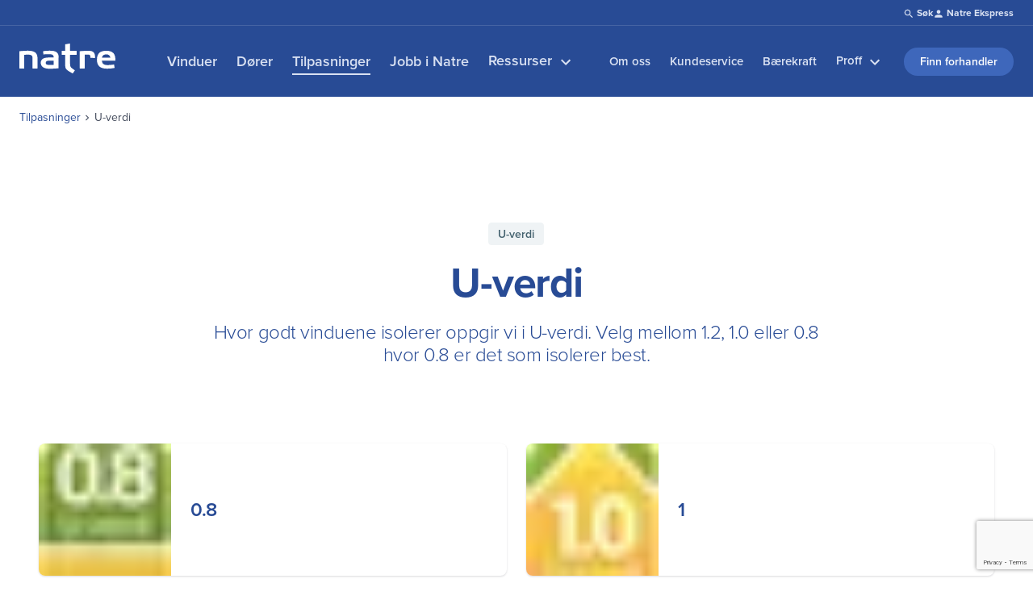

--- FILE ---
content_type: text/html; charset=utf-8
request_url: https://www.natre.no/tilpasninger/u-verdi
body_size: 37029
content:
<!DOCTYPE html><html lang="nb" style="scroll-behavior:smooth"><head><meta charSet="utf-8" data-next-head=""/><meta name="viewport" content="initial-scale=1.0, width=device-width" data-next-head=""/><link rel="icon" href="/favicon-32.png" sizes="32x32" data-next-head=""/><link rel="icon" href="/favicon-128.png" sizes="128x128" data-next-head=""/><link rel="icon" href="/favicon-192.png" sizes="192x192" data-next-head=""/><link rel="apple-touch-icon" href="/favicon-180.png" sizes="180x180" data-next-head=""/><meta name="facebook-domain-verification" content="etdwg3gq6l8v8y0o94nw12m7fi0b5y" data-next-head=""/><title data-next-head="">U-verdi - Natre Vinduer</title><meta name="robots" content="index,follow" data-next-head=""/><meta name="description" content="Bli kjent med hva U-verdi er og hvilken U-verdi du bør gå for i ditt tilfelle. " data-next-head=""/><meta name="twitter:card" content="summary_large_image" data-next-head=""/><meta property="og:title" content="U-verdi  - Natre Vinduer" data-next-head=""/><meta property="og:description" content="Hvor godt vinduene isolerer oppgir vi i U-verdi. Velg mellom 1.2, 1.0 eller 0.8 hvor 0.8 er det som isolerer best. " data-next-head=""/><meta property="og:url" content="https://www.natre.no/tilpasninger/u-verdi" data-next-head=""/><meta property="og:site_name" content="Natre Vinduer" data-next-head=""/><link rel="shortcut icon" href="/favicon.ico"/><meta name="emotion-insertion-point" content=""/><link rel="preload" href="/_next/static/css/182c4c7108f4b506.css" as="style"/><link rel="stylesheet" href="https://use.typekit.net/yfo4wnt.css" data-next-head=""/><style data-emotion="mui-style-global 0"></style><style data-emotion="mui-style-global 6c3ag9">html{-webkit-font-smoothing:antialiased;-moz-osx-font-smoothing:grayscale;box-sizing:border-box;-webkit-text-size-adjust:100%;}*,*::before,*::after{box-sizing:inherit;}strong,b{font-weight:600;}body{margin:0;color:#404859;font-style:normal;font-size:18px;line-height:140%;font-family:proxima-nova,sans-serif;font-weight:400;background-color:#FFF;}@media print{body{background-color:#fff;}}body::backdrop{background-color:#FFF;}</style><style data-emotion="mui-style 4z5i6q 15umrfp uyz8px a0f9tp 64pp9e 1tcrshw n6fijk 1qblw3z 1ht1p18 1q6t3f6 oiz9bg 1wxaqej 1xv4m3y 1syrp9p 1o2fltx g66uqx 1hg2gf8 sv6f8m 1iehjkq rsn2si s62yhs 11o5hw8 th2y0y 1ryktl9 129gyu1 5fnw1x 15830to 9vd5ud o3re7x uzw6py ievkof 1s1ntcc i6bazn 1yuhvjn 5wmsou jse6jm xlzji2 14fmsv8 5dgerm 1qm1lh hy5ouw 2v65n6 gb8903 e2tcin 1pjwakg 4jin6z 14yjhc1 h7crop 2s6vt7 4t1t0q a59k33 1bvlur2 1rjgwk6 11ytiky 9k49o2 162cppr 1eikg3m 1gy2hut jsby43 1thajn2 1hush6h 12anhsk jtedt4 n4rzf0 qmtde8 yf9hyk q7mezt c6dv7x 15blpj3 62igne 1hj9g7t 1ebnygn 171dnxs 1a1lsxc 9a33bd abqyn 1d98lyl 1bj0lev htpip4 1i83wk5 1rg6y1y pmw01c i3pbo rfnosa 1pkk87k 9jay18 15ygfwi tn3bmg wkln5 178yklu ardp 1ykb7fz 51eq8m 1brczyp 1fd1s8g 1l6e05h 1aeqk34 6g818t rtzdh3 1gsbl94 f8shha 1gfaq0j 1fqh3rg jd2ibg 2l7p12 16aeem0 1plx5cf a7v1vv 1hpdrvk pg3urb 9j2mh1 10g28w0 1fk91hx 1uk0k26 8vfvzd h15ovm 1usop0b 8xl60i gr7p04 1riwsms pmh1j9 19jod1x dn806i 4z5qd2 fm9yqo b4lv3y 1wgr5t kkq8yo 1cxjl3b 1ccy2uc 1n1izx1 1r2g28b zjeg1o lamg2d e96ck 18zsr3k 73mfr1 17rl864 cox726 dvxtzn 10i69pk sso70w 1d9s2tb">.mui-style-4z5i6q{min-height:100vh;display:-webkit-box;display:-webkit-flex;display:-ms-flexbox;display:flex;-webkit-flex-direction:column;-ms-flex-direction:column;flex-direction:column;background-color:#FFF;color:#404859;}.mui-style-15umrfp{margin:0;font-style:normal;font-size:12px;line-height:140%;color:#D9E1F2;color:#FFF;font-weight:700;-webkit-text-decoration:none;text-decoration:none;color:#D9E1F2;display:-webkit-box;display:-webkit-flex;display:-ms-flexbox;display:flex;-webkit-align-items:center;-webkit-box-align:center;-ms-flex-align:center;align-items:center;position:absolute;top:0;left:0;color:#D9E1F2;overflow:hidden;width:1px;height:1px;padding:0px;margin:-1px;font-size:14px;z-index:1101;}.mui-style-15umrfp:focus-visible{outline:#D9E1F2 solid 3px;}.mui-style-15umrfp.Mui-focusVisible:where(:not(:focus-visible)){outline:inherit;}.mui-style-15umrfp:hover{color:#FFF;}.mui-style-15umrfp:active{color:#7D98D4;}.mui-style-15umrfp:focus{height:32px;width:auto;}.mui-style-uyz8px{background-color:#284B95;color:#D9E1F2;top:-120px;position:-webkit-sticky;position:sticky;-webkit-transition:top 0.3s ease-in-out;transition:top 0.3s ease-in-out;z-index:1100;}@media (min-width:0px){.mui-style-uyz8px{display:none;}}@media (min-width:640px){.mui-style-uyz8px{display:none;}}@media (min-width:768px){.mui-style-uyz8px{display:none;}}@media (min-width:1024px){.mui-style-uyz8px{display:block;}}.mui-style-a0f9tp{width:100%;margin-left:auto;box-sizing:border-box;margin-right:auto;padding-left:16px;padding-right:16px;}@media (min-width:640px){.mui-style-a0f9tp{padding-left:24px;padding-right:24px;}}@media (min-width:1760px){.mui-style-a0f9tp{max-width:1760px;}}.mui-style-64pp9e{height:32px;display:-webkit-box;display:-webkit-flex;display:-ms-flexbox;display:flex;-webkit-box-pack:justify;-webkit-justify-content:space-between;justify-content:space-between;-webkit-align-items:center;-webkit-box-align:center;-ms-flex-align:center;align-items:center;}.mui-style-1tcrshw{display:-webkit-box;display:-webkit-flex;display:-ms-flexbox;display:flex;-webkit-align-items:center;-webkit-box-align:center;-ms-flex-align:center;align-items:center;gap:16px;margin-left:auto;}.mui-style-n6fijk{margin:0;font-style:normal;font-size:12px;line-height:140%;color:#D9E1F2;color:#FFF;font-weight:700;padding-top:8px;padding-bottom:8px;-webkit-text-decoration:none;text-decoration:none;color:#D9E1F2;}.mui-style-n6fijk:focus-visible{outline:#D9E1F2 solid 3px;}.mui-style-n6fijk.Mui-focusVisible:where(:not(:focus-visible)){outline:inherit;}.mui-style-n6fijk:hover{color:#FFF;}.mui-style-n6fijk:active{color:#7D98D4;}.mui-style-1qblw3z{-webkit-user-select:none;-moz-user-select:none;-ms-user-select:none;user-select:none;width:1em;height:1em;display:inline-block;-webkit-flex-shrink:0;-ms-flex-negative:0;flex-shrink:0;-webkit-transition:fill 200ms cubic-bezier(0.4, 0, 0.2, 1) 0ms;transition:fill 200ms cubic-bezier(0.4, 0, 0.2, 1) 0ms;fill:currentColor;font-size:1.5rem;vertical-align:middle;font-size:14px;}.mui-style-1ht1p18{height:1px;background-color:rgba(255, 255, 255, 0.14);margin-top:-1px;}.mui-style-1q6t3f6{height:88px;}.mui-style-oiz9bg{box-sizing:border-box;display:-webkit-box;display:-webkit-flex;display:-ms-flexbox;display:flex;-webkit-box-flex-wrap:wrap;-webkit-flex-wrap:wrap;-ms-flex-wrap:wrap;flex-wrap:wrap;width:100%;-webkit-flex-direction:row;-ms-flex-direction:row;flex-direction:row;width:calc(100% + 24px);margin-left:calc(-1 * 24px);-webkit-align-items:center;-webkit-box-align:center;-ms-flex-align:center;align-items:center;height:88px;}.mui-style-oiz9bg>.MuiGrid-item{padding-left:24px;}.mui-style-1wxaqej{box-sizing:border-box;margin:0;-webkit-flex-direction:row;-ms-flex-direction:row;flex-direction:row;}.mui-style-1xv4m3y{margin-right:40px;}.mui-style-1syrp9p{margin:0;font:inherit;line-height:inherit;letter-spacing:inherit;color:#FFF;-webkit-text-decoration:none;text-decoration:none;color:#D9E1F2;}.mui-style-1syrp9p:focus-visible{outline:#D9E1F2 solid 3px;}.mui-style-1syrp9p.Mui-focusVisible:where(:not(:focus-visible)){outline:inherit;}.mui-style-1syrp9p:hover{color:#FFF;}.mui-style-1syrp9p:active{color:#7D98D4;}.mui-style-1o2fltx{margin:0;font:inherit;line-height:inherit;letter-spacing:inherit;text-transform:none;padding-top:8px;padding-bottom:2.4px;font-weight:600;border-bottom:none;color:#D9E1F2;-webkit-text-decoration:none;text-decoration:none;color:#D9E1F2;color:#D9E1F2;}.mui-style-1o2fltx:focus-visible{outline:#D9E1F2 solid 3px;}.mui-style-1o2fltx.Mui-focusVisible:where(:not(:focus-visible)){outline:inherit;}.mui-style-1o2fltx:hover{color:#FFF;}.mui-style-1o2fltx:active{color:#7D98D4;}.mui-style-1o2fltx:hover{color:#FFF;}.mui-style-1o2fltx:active{color:#7D98D4;}.mui-style-g66uqx{margin:0;font:inherit;line-height:inherit;letter-spacing:inherit;text-transform:none;padding-top:8px;padding-bottom:2.4px;font-weight:600;border-bottom:2px solid;color:#D9E1F2;-webkit-text-decoration:none;text-decoration:none;color:#D9E1F2;color:#D9E1F2;}.mui-style-g66uqx:focus-visible{outline:#D9E1F2 solid 3px;}.mui-style-g66uqx.Mui-focusVisible:where(:not(:focus-visible)){outline:inherit;}.mui-style-g66uqx:hover{color:#FFF;}.mui-style-g66uqx:active{color:#7D98D4;}.mui-style-g66uqx:hover{color:#FFF;}.mui-style-g66uqx:active{color:#7D98D4;}.mui-style-1hg2gf8{margin:0;font:inherit;line-height:inherit;letter-spacing:inherit;color:#FFF;padding-top:8px;padding-bottom:8px;font-weight:600;-webkit-text-decoration:none;text-decoration:none;color:#D9E1F2;}.mui-style-1hg2gf8:focus-visible{outline:#D9E1F2 solid 3px;}.mui-style-1hg2gf8.Mui-focusVisible:where(:not(:focus-visible)){outline:inherit;}.mui-style-1hg2gf8:hover{color:#FFF;}.mui-style-1hg2gf8:active{color:#7D98D4;}.mui-style-sv6f8m{-webkit-user-select:none;-moz-user-select:none;-ms-user-select:none;user-select:none;width:1em;height:1em;display:inline-block;-webkit-flex-shrink:0;-ms-flex-negative:0;flex-shrink:0;-webkit-transition:fill 200ms cubic-bezier(0.4, 0, 0.2, 1) 0ms;transition:fill 200ms cubic-bezier(0.4, 0, 0.2, 1) 0ms;fill:currentColor;font-size:1.5rem;vertical-align:middle;}.mui-style-1iehjkq{box-sizing:border-box;margin:0;-webkit-flex-direction:row;-ms-flex-direction:row;flex-direction:row;margin-left:auto;}.mui-style-rsn2si{margin:0;font:inherit;line-height:inherit;letter-spacing:inherit;text-transform:none;padding-top:8px;padding-bottom:2.4px;font-weight:600;border-bottom:none;font-size:15px;color:#D9E1F2;-webkit-text-decoration:none;text-decoration:none;color:#D9E1F2;color:#D9E1F2;}.mui-style-rsn2si:focus-visible{outline:#D9E1F2 solid 3px;}.mui-style-rsn2si.Mui-focusVisible:where(:not(:focus-visible)){outline:inherit;}.mui-style-rsn2si:hover{color:#FFF;}.mui-style-rsn2si:active{color:#7D98D4;}.mui-style-rsn2si:hover{color:#FFF;}.mui-style-rsn2si:active{color:#7D98D4;}.mui-style-s62yhs{box-sizing:border-box;margin:0;-webkit-flex-direction:row;-ms-flex-direction:row;flex-direction:row;margin-left:0px;}.mui-style-11o5hw8{display:-webkit-box;display:-webkit-flex;display:-ms-flexbox;display:flex;-webkit-box-pack:center;-ms-flex-pack:center;-webkit-justify-content:center;justify-content:center;position:relative;}.mui-style-th2y0y{margin:0;font:inherit;line-height:inherit;letter-spacing:inherit;color:#FFF;padding-top:8px;padding-bottom:8px;font-weight:600;font-size:15px;-webkit-text-decoration:none;text-decoration:none;color:#D9E1F2;}.mui-style-th2y0y:focus-visible{outline:#D9E1F2 solid 3px;}.mui-style-th2y0y.Mui-focusVisible:where(:not(:focus-visible)){outline:inherit;}.mui-style-th2y0y:hover{color:#FFF;}.mui-style-th2y0y:active{color:#7D98D4;}.mui-style-1ryktl9{display:-webkit-inline-box;display:-webkit-inline-flex;display:-ms-inline-flexbox;display:inline-flex;-webkit-align-items:center;-webkit-box-align:center;-ms-flex-align:center;align-items:center;-webkit-box-pack:center;-ms-flex-pack:center;-webkit-justify-content:center;justify-content:center;position:relative;box-sizing:border-box;-webkit-tap-highlight-color:transparent;background-color:transparent;outline:0;border:0;margin:0;border-radius:0;padding:0;cursor:pointer;-webkit-user-select:none;-moz-user-select:none;-ms-user-select:none;user-select:none;vertical-align:middle;-moz-appearance:none;-webkit-appearance:none;-webkit-text-decoration:none;text-decoration:none;color:inherit;font-family:proxima-nova,sans-serif;font-weight:500;font-size:0.875rem;line-height:1.75;text-transform:uppercase;min-width:64px;padding:6px 16px;border:0;border-radius:4px;-webkit-transition:background-color 250ms cubic-bezier(0.4, 0, 0.2, 1) 0ms,box-shadow 250ms cubic-bezier(0.4, 0, 0.2, 1) 0ms,border-color 250ms cubic-bezier(0.4, 0, 0.2, 1) 0ms,color 250ms cubic-bezier(0.4, 0, 0.2, 1) 0ms;transition:background-color 250ms cubic-bezier(0.4, 0, 0.2, 1) 0ms,box-shadow 250ms cubic-bezier(0.4, 0, 0.2, 1) 0ms,border-color 250ms cubic-bezier(0.4, 0, 0.2, 1) 0ms,color 250ms cubic-bezier(0.4, 0, 0.2, 1) 0ms;color:var(--variant-containedColor);background-color:var(--variant-containedBg);box-shadow:0px 3px 1px -2px rgba(0,0,0,0.2),0px 2px 2px 0px rgba(0,0,0,0.14),0px 1px 5px 0px rgba(0,0,0,0.12);--variant-textColor:#284B95;--variant-outlinedColor:#284B95;--variant-outlinedBorder:rgba(40, 75, 149, 0.5);--variant-containedColor:#FFF;--variant-containedBg:#284B95;padding:4px 10px;font-size:0.8125rem;box-shadow:none;-webkit-transition:background-color 250ms cubic-bezier(0.4, 0, 0.2, 1) 0ms,box-shadow 250ms cubic-bezier(0.4, 0, 0.2, 1) 0ms,border-color 250ms cubic-bezier(0.4, 0, 0.2, 1) 0ms;transition:background-color 250ms cubic-bezier(0.4, 0, 0.2, 1) 0ms,box-shadow 250ms cubic-bezier(0.4, 0, 0.2, 1) 0ms,border-color 250ms cubic-bezier(0.4, 0, 0.2, 1) 0ms;text-transform:none;border-radius:200px;background-color:#3E67BB;color:#FFF;padding:8px 20px;font-size:14px;line-height:140%;font-weight:600;}.mui-style-1ryktl9::-moz-focus-inner{border-style:none;}.mui-style-1ryktl9.Mui-disabled{pointer-events:none;cursor:default;}@media print{.mui-style-1ryktl9{-webkit-print-color-adjust:exact;color-adjust:exact;}}.mui-style-1ryktl9:hover{-webkit-text-decoration:none;text-decoration:none;}.mui-style-1ryktl9.Mui-disabled{color:rgba(255, 255, 255, 0.3);}.mui-style-1ryktl9:hover{box-shadow:0px 2px 4px -1px rgba(0,0,0,0.2),0px 4px 5px 0px rgba(0,0,0,0.14),0px 1px 10px 0px rgba(0,0,0,0.12);}@media (hover: none){.mui-style-1ryktl9:hover{box-shadow:0px 3px 1px -2px rgba(0,0,0,0.2),0px 2px 2px 0px rgba(0,0,0,0.14),0px 1px 5px 0px rgba(0,0,0,0.12);}}.mui-style-1ryktl9:active{box-shadow:0px 5px 5px -3px rgba(0,0,0,0.2),0px 8px 10px 1px rgba(0,0,0,0.14),0px 3px 14px 2px rgba(0,0,0,0.12);}.mui-style-1ryktl9.Mui-focusVisible{box-shadow:0px 3px 5px -1px rgba(0,0,0,0.2),0px 6px 10px 0px rgba(0,0,0,0.14),0px 1px 18px 0px rgba(0,0,0,0.12);}.mui-style-1ryktl9.Mui-disabled{color:rgba(255, 255, 255, 0.3);box-shadow:none;background-color:rgba(255, 255, 255, 0.12);}@media (hover: hover){.mui-style-1ryktl9:hover{--variant-containedBg:#1F3A75;--variant-textBg:rgba(40, 75, 149, 0.08);--variant-outlinedBorder:#284B95;--variant-outlinedBg:rgba(40, 75, 149, 0.08);}}.mui-style-1ryktl9:hover{box-shadow:none;}.mui-style-1ryktl9.Mui-focusVisible{box-shadow:none;}.mui-style-1ryktl9:active{box-shadow:none;}.mui-style-1ryktl9.Mui-disabled{box-shadow:none;}.mui-style-1ryktl9.MuiButton-loading{color:transparent;}.mui-style-1ryktl9:hover{background-color:#1F3A75;}.mui-style-1ryktl9:focus-visible{background-color:#1F3A75;box-shadow:0px 0px 0px 4px #BAC8E8;}.mui-style-1ryktl9:active{background-color:#172A54;color:#BAC8E8;}.mui-style-1ryktl9:disabled{background-color:#BAC8E8;color:#FFF;}.mui-style-129gyu1{background-color:#FFF;color:#404859;position:relative;box-shadow:0px 12px 16px -4px rgba(16, 24, 40, 0.08),0px 4px 6px -2px rgba(16, 24, 40, 0.03);}@media (min-width:0px){.mui-style-129gyu1{display:none;}}@media (min-width:640px){.mui-style-129gyu1{display:none;}}@media (min-width:768px){.mui-style-129gyu1{display:none;}}@media (min-width:1024px){.mui-style-129gyu1{display:block;}}.mui-style-5fnw1x{height:0;overflow:hidden;-webkit-transition:height 300ms cubic-bezier(0.4, 0, 0.2, 1) 0ms;transition:height 300ms cubic-bezier(0.4, 0, 0.2, 1) 0ms;visibility:hidden;width:100%;position:fixed;z-index:1100;background-color:white;box-shadow:0px 12px 16px -4px rgba(16, 24, 40, 0.08),0px 4px 6px -2px rgba(16, 24, 40, 0.03);}.mui-style-15830to{display:-webkit-box;display:-webkit-flex;display:-ms-flexbox;display:flex;width:100%;}.mui-style-9vd5ud{width:100%;}.mui-style-o3re7x{box-sizing:border-box;display:-webkit-box;display:-webkit-flex;display:-ms-flexbox;display:flex;-webkit-box-flex-wrap:wrap;-webkit-flex-wrap:wrap;-ms-flex-wrap:wrap;flex-wrap:wrap;width:100%;-webkit-flex-direction:row;-ms-flex-direction:row;flex-direction:row;margin-top:calc(-1 * 16px);padding-top:40px;padding-bottom:40px;}.mui-style-o3re7x>.MuiGrid-item{padding-top:16px;}@media (min-width:640px){.mui-style-o3re7x{width:calc(100% + 16px);margin-left:calc(-1 * 16px);}.mui-style-o3re7x>.MuiGrid-item{padding-left:16px;}}@media (min-width:768px){.mui-style-o3re7x{width:calc(100% + 32px);margin-left:calc(-1 * 32px);}.mui-style-o3re7x>.MuiGrid-item{padding-left:32px;}}.mui-style-uzw6py{box-sizing:border-box;margin:0;-webkit-flex-direction:row;-ms-flex-direction:row;flex-direction:row;}@media (min-width:640px){.mui-style-uzw6py{-webkit-flex-basis:100%;-ms-flex-preferred-size:100%;flex-basis:100%;-webkit-box-flex:0;-webkit-flex-grow:0;-ms-flex-positive:0;flex-grow:0;max-width:100%;}}@media (min-width:768px){.mui-style-uzw6py{-webkit-flex-basis:50%;-ms-flex-preferred-size:50%;flex-basis:50%;-webkit-box-flex:0;-webkit-flex-grow:0;-ms-flex-positive:0;flex-grow:0;max-width:50%;}}@media (min-width:1024px){.mui-style-uzw6py{-webkit-flex-basis:33.333333%;-ms-flex-preferred-size:33.333333%;flex-basis:33.333333%;-webkit-box-flex:0;-webkit-flex-grow:0;-ms-flex-positive:0;flex-grow:0;max-width:33.333333%;}}@media (min-width:1360px){.mui-style-uzw6py{-webkit-flex-basis:25%;-ms-flex-preferred-size:25%;flex-basis:25%;-webkit-box-flex:0;-webkit-flex-grow:0;-ms-flex-positive:0;flex-grow:0;max-width:25%;}}@media (min-width:1760px){.mui-style-uzw6py{-webkit-flex-basis:25%;-ms-flex-preferred-size:25%;flex-basis:25%;-webkit-box-flex:0;-webkit-flex-grow:0;-ms-flex-positive:0;flex-grow:0;max-width:25%;}}.mui-style-ievkof{margin:0;font-style:normal;font-size:14px;line-height:140%;color:#404859;margin-bottom:12px;color:grey.A600;}.mui-style-1s1ntcc{margin:0;font:inherit;line-height:inherit;letter-spacing:inherit;color:#284B95;display:block;-webkit-text-decoration:none;text-decoration:none;color:#284B95;}.mui-style-1s1ntcc:focus-visible{outline:#284B95 solid 3px;}.mui-style-1s1ntcc.Mui-focusVisible:where(:not(:focus-visible)){outline:inherit;}.mui-style-1s1ntcc:hover{color:#7D98D4;}.mui-style-1s1ntcc:active{color:#172A54;}.mui-style-1s1ntcc:hover .image-scaler{-webkit-transform:scale(1.02);-moz-transform:scale(1.02);-ms-transform:scale(1.02);transform:scale(1.02);}.mui-style-1s1ntcc .image-scaler{-webkit-transition:-webkit-transform 300ms cubic-bezier(0.4, 0, 0.2, 1) 0ms;transition:transform 300ms cubic-bezier(0.4, 0, 0.2, 1) 0ms;}.mui-style-i6bazn{overflow:hidden;}.mui-style-1yuhvjn{margin-top:16px;}.mui-style-5wmsou{margin:0;font-style:normal;font-size:18px;line-height:140%;color:#404859;font-family:proxima-nova,sans-serif;font-weight:400;font-size:16px;font-weight:600;color:inherit;}.mui-style-jse6jm{margin:0;font-style:normal;font-size:14px;line-height:140%;color:#404859;margin-bottom:16px;margin-top:4.8px;white-space:pre-line;}.mui-style-xlzji2{margin:0;font-style:normal;font-size:14px;line-height:140%;color:#404859;font-weight:600;color:inherit;}.mui-style-14fmsv8{-webkit-user-select:none;-moz-user-select:none;-ms-user-select:none;user-select:none;width:1em;height:1em;display:inline-block;-webkit-flex-shrink:0;-ms-flex-negative:0;flex-shrink:0;-webkit-transition:fill 200ms cubic-bezier(0.4, 0, 0.2, 1) 0ms;transition:fill 200ms cubic-bezier(0.4, 0, 0.2, 1) 0ms;fill:currentColor;font-size:1.5rem;font-size:14px;vertical-align:middle;margin-left:8px;}.mui-style-5dgerm{box-sizing:border-box;margin:0;-webkit-flex-direction:row;-ms-flex-direction:row;flex-direction:row;}@media (min-width:640px){.mui-style-5dgerm{-webkit-flex-basis:100%;-ms-flex-preferred-size:100%;flex-basis:100%;-webkit-box-flex:0;-webkit-flex-grow:0;-ms-flex-positive:0;flex-grow:0;max-width:100%;}}@media (min-width:768px){.mui-style-5dgerm{-webkit-flex-basis:50%;-ms-flex-preferred-size:50%;flex-basis:50%;-webkit-box-flex:0;-webkit-flex-grow:0;-ms-flex-positive:0;flex-grow:0;max-width:50%;}}@media (min-width:1024px){.mui-style-5dgerm{-webkit-flex-basis:41.666667%;-ms-flex-preferred-size:41.666667%;flex-basis:41.666667%;-webkit-box-flex:0;-webkit-flex-grow:0;-ms-flex-positive:0;flex-grow:0;max-width:41.666667%;}}@media (min-width:1360px){.mui-style-5dgerm{-webkit-flex-basis:33.333333%;-ms-flex-preferred-size:33.333333%;flex-basis:33.333333%;-webkit-box-flex:0;-webkit-flex-grow:0;-ms-flex-positive:0;flex-grow:0;max-width:33.333333%;}}@media (min-width:1760px){.mui-style-5dgerm{-webkit-flex-basis:33.333333%;-ms-flex-preferred-size:33.333333%;flex-basis:33.333333%;-webkit-box-flex:0;-webkit-flex-grow:0;-ms-flex-positive:0;flex-grow:0;max-width:33.333333%;}}.mui-style-1qm1lh{margin-bottom:16px;}.mui-style-hy5ouw{margin:0;font:inherit;line-height:inherit;letter-spacing:inherit;color:#284B95;display:block;-webkit-text-decoration:none;text-decoration:none;color:#284B95;}.mui-style-hy5ouw:focus-visible{outline:#284B95 solid 3px;}.mui-style-hy5ouw.Mui-focusVisible:where(:not(:focus-visible)){outline:inherit;}.mui-style-hy5ouw:hover{color:#7D98D4;}.mui-style-hy5ouw:active{color:#172A54;}.mui-style-hy5ouw:hover .image-scaler{-webkit-transform:scale(1.04);-moz-transform:scale(1.04);-ms-transform:scale(1.04);transform:scale(1.04);}.mui-style-hy5ouw .image-scaler{-webkit-transition:-webkit-transform 300ms cubic-bezier(0.4, 0, 0.2, 1) 0ms;transition:transform 300ms cubic-bezier(0.4, 0, 0.2, 1) 0ms;}.mui-style-2v65n6{box-sizing:border-box;display:-webkit-box;display:-webkit-flex;display:-ms-flexbox;display:flex;-webkit-box-flex-wrap:wrap;-webkit-flex-wrap:wrap;-ms-flex-wrap:wrap;flex-wrap:wrap;width:100%;-webkit-flex-direction:row;-ms-flex-direction:row;flex-direction:row;width:calc(100% + 16px);margin-left:calc(-1 * 16px);}.mui-style-2v65n6>.MuiGrid-item{padding-left:16px;}.mui-style-gb8903{box-sizing:border-box;margin:0;-webkit-flex-direction:row;-ms-flex-direction:row;flex-direction:row;-webkit-flex-basis:25%;-ms-flex-preferred-size:25%;flex-basis:25%;-webkit-box-flex:0;-webkit-flex-grow:0;-ms-flex-positive:0;flex-grow:0;max-width:25%;}@media (min-width:640px){.mui-style-gb8903{-webkit-flex-basis:25%;-ms-flex-preferred-size:25%;flex-basis:25%;-webkit-box-flex:0;-webkit-flex-grow:0;-ms-flex-positive:0;flex-grow:0;max-width:25%;}}@media (min-width:768px){.mui-style-gb8903{-webkit-flex-basis:25%;-ms-flex-preferred-size:25%;flex-basis:25%;-webkit-box-flex:0;-webkit-flex-grow:0;-ms-flex-positive:0;flex-grow:0;max-width:25%;}}@media (min-width:1024px){.mui-style-gb8903{-webkit-flex-basis:25%;-ms-flex-preferred-size:25%;flex-basis:25%;-webkit-box-flex:0;-webkit-flex-grow:0;-ms-flex-positive:0;flex-grow:0;max-width:25%;}}@media (min-width:1360px){.mui-style-gb8903{-webkit-flex-basis:25%;-ms-flex-preferred-size:25%;flex-basis:25%;-webkit-box-flex:0;-webkit-flex-grow:0;-ms-flex-positive:0;flex-grow:0;max-width:25%;}}@media (min-width:1760px){.mui-style-gb8903{-webkit-flex-basis:25%;-ms-flex-preferred-size:25%;flex-basis:25%;-webkit-box-flex:0;-webkit-flex-grow:0;-ms-flex-positive:0;flex-grow:0;max-width:25%;}}.mui-style-e2tcin{box-sizing:border-box;margin:0;-webkit-flex-direction:row;-ms-flex-direction:row;flex-direction:row;-webkit-flex-basis:66.666667%;-ms-flex-preferred-size:66.666667%;flex-basis:66.666667%;-webkit-box-flex:0;-webkit-flex-grow:0;-ms-flex-positive:0;flex-grow:0;max-width:66.666667%;}@media (min-width:640px){.mui-style-e2tcin{-webkit-flex-basis:66.666667%;-ms-flex-preferred-size:66.666667%;flex-basis:66.666667%;-webkit-box-flex:0;-webkit-flex-grow:0;-ms-flex-positive:0;flex-grow:0;max-width:66.666667%;}}@media (min-width:768px){.mui-style-e2tcin{-webkit-flex-basis:66.666667%;-ms-flex-preferred-size:66.666667%;flex-basis:66.666667%;-webkit-box-flex:0;-webkit-flex-grow:0;-ms-flex-positive:0;flex-grow:0;max-width:66.666667%;}}@media (min-width:1024px){.mui-style-e2tcin{-webkit-flex-basis:66.666667%;-ms-flex-preferred-size:66.666667%;flex-basis:66.666667%;-webkit-box-flex:0;-webkit-flex-grow:0;-ms-flex-positive:0;flex-grow:0;max-width:66.666667%;}}@media (min-width:1360px){.mui-style-e2tcin{-webkit-flex-basis:66.666667%;-ms-flex-preferred-size:66.666667%;flex-basis:66.666667%;-webkit-box-flex:0;-webkit-flex-grow:0;-ms-flex-positive:0;flex-grow:0;max-width:66.666667%;}}@media (min-width:1760px){.mui-style-e2tcin{-webkit-flex-basis:66.666667%;-ms-flex-preferred-size:66.666667%;flex-basis:66.666667%;-webkit-box-flex:0;-webkit-flex-grow:0;-ms-flex-positive:0;flex-grow:0;max-width:66.666667%;}}.mui-style-1pjwakg{margin:0;-webkit-flex-shrink:0;-ms-flex-negative:0;flex-shrink:0;border-width:0;border-style:solid;border-color:rgba(0, 0, 0, 0.12);border-bottom-width:thin;margin-top:16px;margin-bottom:16px;}.mui-style-4jin6z{display:-webkit-box;display:-webkit-flex;display:-ms-flexbox;display:flex;-webkit-flex-direction:column;-ms-flex-direction:column;flex-direction:column;}.mui-style-4jin6z>:not(style):not(style){margin:0;}.mui-style-4jin6z>:not(style)~:not(style){margin-top:4px;}.mui-style-14yjhc1{margin:0;font-style:normal;font-size:14px;line-height:140%;color:#404859;color:#284B95;font-weight:600;-webkit-text-decoration:none;text-decoration:none;color:#284B95;}.mui-style-14yjhc1:focus-visible{outline:#284B95 solid 3px;}.mui-style-14yjhc1.Mui-focusVisible:where(:not(:focus-visible)){outline:inherit;}.mui-style-14yjhc1:hover{color:#7D98D4;}.mui-style-14yjhc1:active{color:#172A54;}.mui-style-h7crop{margin:0;font-style:normal;font-size:16px;line-height:140%;color:#404859;font-family:proxima-nova,sans-serif;font-weight:400;}.mui-style-2s6vt7{margin:0;font:inherit;line-height:inherit;letter-spacing:inherit;color:#284B95;font-size:14px;-webkit-text-decoration:none;text-decoration:none;color:#284B95;}.mui-style-2s6vt7:focus-visible{outline:#284B95 solid 3px;}.mui-style-2s6vt7.Mui-focusVisible:where(:not(:focus-visible)){outline:inherit;}.mui-style-2s6vt7:hover{color:#7D98D4;}.mui-style-2s6vt7:active{color:#172A54;}.mui-style-4t1t0q{box-sizing:border-box;margin:0;-webkit-flex-direction:row;-ms-flex-direction:row;flex-direction:row;}@media (min-width:640px){.mui-style-4t1t0q{-webkit-flex-basis:100%;-ms-flex-preferred-size:100%;flex-basis:100%;-webkit-box-flex:0;-webkit-flex-grow:0;-ms-flex-positive:0;flex-grow:0;max-width:100%;}}@media (min-width:768px){.mui-style-4t1t0q{-webkit-flex-basis:50%;-ms-flex-preferred-size:50%;flex-basis:50%;-webkit-box-flex:0;-webkit-flex-grow:0;-ms-flex-positive:0;flex-grow:0;max-width:50%;}}@media (min-width:1024px){.mui-style-4t1t0q{-webkit-flex-basis:25%;-ms-flex-preferred-size:25%;flex-basis:25%;-webkit-box-flex:0;-webkit-flex-grow:0;-ms-flex-positive:0;flex-grow:0;max-width:25%;}}@media (min-width:1360px){.mui-style-4t1t0q{-webkit-flex-basis:16.666667%;-ms-flex-preferred-size:16.666667%;flex-basis:16.666667%;-webkit-box-flex:0;-webkit-flex-grow:0;-ms-flex-positive:0;flex-grow:0;max-width:16.666667%;}}@media (min-width:1760px){.mui-style-4t1t0q{-webkit-flex-basis:16.666667%;-ms-flex-preferred-size:16.666667%;flex-basis:16.666667%;-webkit-box-flex:0;-webkit-flex-grow:0;-ms-flex-positive:0;flex-grow:0;max-width:16.666667%;}}.mui-style-a59k33{box-sizing:border-box;display:-webkit-box;display:-webkit-flex;display:-ms-flexbox;display:flex;-webkit-box-flex-wrap:wrap;-webkit-flex-wrap:wrap;-ms-flex-wrap:wrap;flex-wrap:wrap;width:100%;-webkit-flex-direction:row;-ms-flex-direction:row;flex-direction:row;margin-top:calc(-1 * 8px);width:calc(100% + 8px);margin-left:calc(-1 * 8px);margin-bottom:16px;}.mui-style-a59k33>.MuiGrid-item{padding-top:8px;}.mui-style-a59k33>.MuiGrid-item{padding-left:8px;}.mui-style-1bvlur2{box-sizing:border-box;margin:0;-webkit-flex-direction:row;-ms-flex-direction:row;flex-direction:row;-webkit-flex-basis:50%;-ms-flex-preferred-size:50%;flex-basis:50%;-webkit-box-flex:0;-webkit-flex-grow:0;-ms-flex-positive:0;flex-grow:0;max-width:50%;}@media (min-width:640px){.mui-style-1bvlur2{-webkit-flex-basis:50%;-ms-flex-preferred-size:50%;flex-basis:50%;-webkit-box-flex:0;-webkit-flex-grow:0;-ms-flex-positive:0;flex-grow:0;max-width:50%;}}@media (min-width:768px){.mui-style-1bvlur2{-webkit-flex-basis:50%;-ms-flex-preferred-size:50%;flex-basis:50%;-webkit-box-flex:0;-webkit-flex-grow:0;-ms-flex-positive:0;flex-grow:0;max-width:50%;}}@media (min-width:1024px){.mui-style-1bvlur2{-webkit-flex-basis:50%;-ms-flex-preferred-size:50%;flex-basis:50%;-webkit-box-flex:0;-webkit-flex-grow:0;-ms-flex-positive:0;flex-grow:0;max-width:50%;}}@media (min-width:1360px){.mui-style-1bvlur2{-webkit-flex-basis:50%;-ms-flex-preferred-size:50%;flex-basis:50%;-webkit-box-flex:0;-webkit-flex-grow:0;-ms-flex-positive:0;flex-grow:0;max-width:50%;}}@media (min-width:1760px){.mui-style-1bvlur2{-webkit-flex-basis:50%;-ms-flex-preferred-size:50%;flex-basis:50%;-webkit-box-flex:0;-webkit-flex-grow:0;-ms-flex-positive:0;flex-grow:0;max-width:50%;}}.mui-style-1rjgwk6{margin:0;font:inherit;line-height:inherit;letter-spacing:inherit;color:#284B95;display:block;overflow:hidden;-webkit-text-decoration:none;text-decoration:none;color:#284B95;}.mui-style-1rjgwk6:focus-visible{outline:#284B95 solid 3px;}.mui-style-1rjgwk6.Mui-focusVisible:where(:not(:focus-visible)){outline:inherit;}.mui-style-1rjgwk6:hover{color:#7D98D4;}.mui-style-1rjgwk6:active{color:#172A54;}.mui-style-1rjgwk6:hover .image-scaler{-webkit-transform:scale(1.04);-moz-transform:scale(1.04);-ms-transform:scale(1.04);transform:scale(1.04);}.mui-style-1rjgwk6 .image-scaler{-webkit-transition:-webkit-transform 300ms cubic-bezier(0.4, 0, 0.2, 1) 0ms;transition:transform 300ms cubic-bezier(0.4, 0, 0.2, 1) 0ms;}.mui-style-11ytiky{box-sizing:border-box;margin:0;-webkit-flex-direction:row;-ms-flex-direction:row;flex-direction:row;-webkit-flex-basis:100%;-ms-flex-preferred-size:100%;flex-basis:100%;-webkit-box-flex:0;-webkit-flex-grow:0;-ms-flex-positive:0;flex-grow:0;max-width:100%;}@media (min-width:640px){.mui-style-11ytiky{-webkit-flex-basis:100%;-ms-flex-preferred-size:100%;flex-basis:100%;-webkit-box-flex:0;-webkit-flex-grow:0;-ms-flex-positive:0;flex-grow:0;max-width:100%;}}@media (min-width:768px){.mui-style-11ytiky{-webkit-flex-basis:100%;-ms-flex-preferred-size:100%;flex-basis:100%;-webkit-box-flex:0;-webkit-flex-grow:0;-ms-flex-positive:0;flex-grow:0;max-width:100%;}}@media (min-width:1024px){.mui-style-11ytiky{-webkit-flex-basis:100%;-ms-flex-preferred-size:100%;flex-basis:100%;-webkit-box-flex:0;-webkit-flex-grow:0;-ms-flex-positive:0;flex-grow:0;max-width:100%;}}@media (min-width:1360px){.mui-style-11ytiky{-webkit-flex-basis:100%;-ms-flex-preferred-size:100%;flex-basis:100%;-webkit-box-flex:0;-webkit-flex-grow:0;-ms-flex-positive:0;flex-grow:0;max-width:100%;}}@media (min-width:1760px){.mui-style-11ytiky{-webkit-flex-basis:100%;-ms-flex-preferred-size:100%;flex-basis:100%;-webkit-box-flex:0;-webkit-flex-grow:0;-ms-flex-positive:0;flex-grow:0;max-width:100%;}}@media (min-width:1360px){.mui-style-11ytiky{display:none;}}.mui-style-9k49o2{margin:0;-webkit-flex-shrink:0;-ms-flex-negative:0;flex-shrink:0;border-width:0;border-style:solid;border-color:rgba(0, 0, 0, 0.12);border-bottom-width:thin;}.mui-style-162cppr{box-sizing:border-box;margin:0;-webkit-flex-direction:row;-ms-flex-direction:row;flex-direction:row;-webkit-flex-basis:100%;-ms-flex-preferred-size:100%;flex-basis:100%;-webkit-box-flex:0;-webkit-flex-grow:0;-ms-flex-positive:0;flex-grow:0;max-width:100%;}@media (min-width:640px){.mui-style-162cppr{-webkit-flex-basis:100%;-ms-flex-preferred-size:100%;flex-basis:100%;-webkit-box-flex:0;-webkit-flex-grow:0;-ms-flex-positive:0;flex-grow:0;max-width:100%;}}@media (min-width:768px){.mui-style-162cppr{-webkit-flex-basis:100%;-ms-flex-preferred-size:100%;flex-basis:100%;-webkit-box-flex:0;-webkit-flex-grow:0;-ms-flex-positive:0;flex-grow:0;max-width:100%;}}@media (min-width:1024px){.mui-style-162cppr{-webkit-flex-basis:100%;-ms-flex-preferred-size:100%;flex-basis:100%;-webkit-box-flex:0;-webkit-flex-grow:0;-ms-flex-positive:0;flex-grow:0;max-width:100%;}}@media (min-width:1360px){.mui-style-162cppr{-webkit-flex-basis:25%;-ms-flex-preferred-size:25%;flex-basis:25%;-webkit-box-flex:0;-webkit-flex-grow:0;-ms-flex-positive:0;flex-grow:0;max-width:25%;}}@media (min-width:1760px){.mui-style-162cppr{-webkit-flex-basis:25%;-ms-flex-preferred-size:25%;flex-basis:25%;-webkit-box-flex:0;-webkit-flex-grow:0;-ms-flex-positive:0;flex-grow:0;max-width:25%;}}.mui-style-1eikg3m{box-sizing:border-box;display:-webkit-box;display:-webkit-flex;display:-ms-flexbox;display:flex;-webkit-box-flex-wrap:wrap;-webkit-flex-wrap:wrap;-ms-flex-wrap:wrap;flex-wrap:wrap;width:100%;-webkit-flex-direction:row;-ms-flex-direction:row;flex-direction:row;margin-top:calc(-1 * 16px);width:calc(100% + 16px);margin-left:calc(-1 * 16px);}.mui-style-1eikg3m>.MuiGrid-item{padding-top:16px;}.mui-style-1eikg3m>.MuiGrid-item{padding-left:16px;}.mui-style-1gy2hut{box-sizing:border-box;margin:0;-webkit-flex-direction:row;-ms-flex-direction:row;flex-direction:row;-webkit-flex-basis:auto;-ms-flex-preferred-size:auto;flex-basis:auto;-webkit-box-flex:0;-webkit-flex-grow:0;-ms-flex-positive:0;flex-grow:0;-webkit-flex-shrink:0;-ms-flex-negative:0;flex-shrink:0;max-width:none;width:auto;}@media (min-width:640px){.mui-style-1gy2hut{-webkit-flex-basis:auto;-ms-flex-preferred-size:auto;flex-basis:auto;-webkit-box-flex:0;-webkit-flex-grow:0;-ms-flex-positive:0;flex-grow:0;-webkit-flex-shrink:0;-ms-flex-negative:0;flex-shrink:0;max-width:none;width:auto;}}@media (min-width:768px){.mui-style-1gy2hut{-webkit-flex-basis:auto;-ms-flex-preferred-size:auto;flex-basis:auto;-webkit-box-flex:0;-webkit-flex-grow:0;-ms-flex-positive:0;flex-grow:0;-webkit-flex-shrink:0;-ms-flex-negative:0;flex-shrink:0;max-width:none;width:auto;}}@media (min-width:1024px){.mui-style-1gy2hut{-webkit-flex-basis:auto;-ms-flex-preferred-size:auto;flex-basis:auto;-webkit-box-flex:0;-webkit-flex-grow:0;-ms-flex-positive:0;flex-grow:0;-webkit-flex-shrink:0;-ms-flex-negative:0;flex-shrink:0;max-width:none;width:auto;}}@media (min-width:1360px){.mui-style-1gy2hut{-webkit-flex-basis:50%;-ms-flex-preferred-size:50%;flex-basis:50%;-webkit-box-flex:0;-webkit-flex-grow:0;-ms-flex-positive:0;flex-grow:0;max-width:50%;}}@media (min-width:1760px){.mui-style-1gy2hut{-webkit-flex-basis:50%;-ms-flex-preferred-size:50%;flex-basis:50%;-webkit-box-flex:0;-webkit-flex-grow:0;-ms-flex-positive:0;flex-grow:0;max-width:50%;}}.mui-style-jsby43{margin:0;font:inherit;line-height:inherit;letter-spacing:inherit;color:#284B95;font-size:14px;font-weight:600;-webkit-text-decoration:none;text-decoration:none;color:#284B95;}.mui-style-jsby43:focus-visible{outline:#284B95 solid 3px;}.mui-style-jsby43.Mui-focusVisible:where(:not(:focus-visible)){outline:inherit;}.mui-style-jsby43:hover{color:#7D98D4;}.mui-style-jsby43:active{color:#172A54;}.mui-style-1thajn2{background-color:#284B95;color:#D9E1F2;top:-120px;position:-webkit-sticky;position:sticky;-webkit-transition:top 0.2s ease-in-out;transition:top 0.2s ease-in-out;z-index:1100;}@media (min-width:0px){.mui-style-1thajn2{display:block;}}@media (min-width:640px){.mui-style-1thajn2{display:block;}}@media (min-width:768px){.mui-style-1thajn2{display:block;}}@media (min-width:1024px){.mui-style-1thajn2{display:none;}}.mui-style-1hush6h{width:100%;margin-left:auto;box-sizing:border-box;margin-right:auto;padding-left:16px;padding-right:16px;}@media (min-width:640px){.mui-style-1hush6h{padding-left:24px;padding-right:24px;}}@media (min-width:1024px){.mui-style-1hush6h{max-width:1024px;}}.mui-style-12anhsk{box-sizing:border-box;display:-webkit-box;display:-webkit-flex;display:-ms-flexbox;display:flex;-webkit-box-flex-wrap:wrap;-webkit-flex-wrap:wrap;-ms-flex-wrap:wrap;flex-wrap:wrap;width:100%;-webkit-flex-direction:row;-ms-flex-direction:row;flex-direction:row;width:calc(100% + 24px);margin-left:calc(-1 * 24px);-webkit-align-items:center;-webkit-box-align:center;-ms-flex-align:center;align-items:center;height:90px;}.mui-style-12anhsk>.MuiGrid-item{padding-left:24px;}.mui-style-jtedt4{box-sizing:border-box;margin:0;-webkit-flex-direction:row;-ms-flex-direction:row;flex-direction:row;-webkit-flex-basis:50%;-ms-flex-preferred-size:50%;flex-basis:50%;-webkit-box-flex:0;-webkit-flex-grow:0;-ms-flex-positive:0;flex-grow:0;max-width:50%;-webkit-box-pack:end;-ms-flex-pack:end;-webkit-justify-content:flex-end;justify-content:flex-end;}@media (min-width:640px){.mui-style-jtedt4{-webkit-flex-basis:50%;-ms-flex-preferred-size:50%;flex-basis:50%;-webkit-box-flex:0;-webkit-flex-grow:0;-ms-flex-positive:0;flex-grow:0;max-width:50%;}}@media (min-width:768px){.mui-style-jtedt4{-webkit-flex-basis:50%;-ms-flex-preferred-size:50%;flex-basis:50%;-webkit-box-flex:0;-webkit-flex-grow:0;-ms-flex-positive:0;flex-grow:0;max-width:50%;}}@media (min-width:1024px){.mui-style-jtedt4{-webkit-flex-basis:50%;-ms-flex-preferred-size:50%;flex-basis:50%;-webkit-box-flex:0;-webkit-flex-grow:0;-ms-flex-positive:0;flex-grow:0;max-width:50%;}}@media (min-width:1360px){.mui-style-jtedt4{-webkit-flex-basis:50%;-ms-flex-preferred-size:50%;flex-basis:50%;-webkit-box-flex:0;-webkit-flex-grow:0;-ms-flex-positive:0;flex-grow:0;max-width:50%;}}@media (min-width:1760px){.mui-style-jtedt4{-webkit-flex-basis:50%;-ms-flex-preferred-size:50%;flex-basis:50%;-webkit-box-flex:0;-webkit-flex-grow:0;-ms-flex-positive:0;flex-grow:0;max-width:50%;}}.mui-style-n4rzf0{display:-webkit-box;display:-webkit-flex;display:-ms-flexbox;display:flex;-webkit-flex-direction:row;-ms-flex-direction:row;flex-direction:row;-webkit-box-pack:end;-ms-flex-pack:end;-webkit-justify-content:flex-end;justify-content:flex-end;}.mui-style-qmtde8{display:-webkit-inline-box;display:-webkit-inline-flex;display:-ms-inline-flexbox;display:inline-flex;-webkit-align-items:center;-webkit-box-align:center;-ms-flex-align:center;align-items:center;-webkit-box-pack:center;-ms-flex-pack:center;-webkit-justify-content:center;justify-content:center;position:relative;box-sizing:border-box;-webkit-tap-highlight-color:transparent;background-color:transparent;outline:0;border:0;margin:0;border-radius:0;padding:0;cursor:pointer;-webkit-user-select:none;-moz-user-select:none;-ms-user-select:none;user-select:none;vertical-align:middle;-moz-appearance:none;-webkit-appearance:none;-webkit-text-decoration:none;text-decoration:none;color:inherit;text-align:center;-webkit-flex:0 0 auto;-ms-flex:0 0 auto;flex:0 0 auto;font-size:1.5rem;padding:8px;border-radius:50%;color:#fff;-webkit-transition:background-color 150ms cubic-bezier(0.4, 0, 0.2, 1) 0ms;transition:background-color 150ms cubic-bezier(0.4, 0, 0.2, 1) 0ms;}.mui-style-qmtde8::-moz-focus-inner{border-style:none;}.mui-style-qmtde8.Mui-disabled{pointer-events:none;cursor:default;}@media print{.mui-style-qmtde8{-webkit-print-color-adjust:exact;color-adjust:exact;}}.mui-style-qmtde8.Mui-disabled{background-color:transparent;color:rgba(255, 255, 255, 0.3);}.mui-style-qmtde8.MuiIconButton-loading{color:transparent;}.mui-style-yf9hyk{margin:0;font:inherit;line-height:inherit;letter-spacing:inherit;color:#FFF;-webkit-text-decoration:none;text-decoration:none;color:#D9E1F2;display:-webkit-inline-box;display:-webkit-inline-flex;display:-ms-inline-flexbox;display:inline-flex;-webkit-align-items:center;-webkit-box-align:center;-ms-flex-align:center;align-items:center;-webkit-box-pack:center;-ms-flex-pack:center;-webkit-justify-content:center;justify-content:center;position:relative;box-sizing:border-box;-webkit-tap-highlight-color:transparent;background-color:transparent;outline:0;border:0;margin:0;border-radius:0;padding:0;cursor:pointer;-webkit-user-select:none;-moz-user-select:none;-ms-user-select:none;user-select:none;vertical-align:middle;-moz-appearance:none;-webkit-appearance:none;-webkit-text-decoration:none;text-decoration:none;color:inherit;text-align:center;-webkit-flex:0 0 auto;-ms-flex:0 0 auto;flex:0 0 auto;font-size:1.5rem;padding:8px;border-radius:50%;color:#fff;-webkit-transition:background-color 150ms cubic-bezier(0.4, 0, 0.2, 1) 0ms;transition:background-color 150ms cubic-bezier(0.4, 0, 0.2, 1) 0ms;}.mui-style-yf9hyk:focus-visible{outline:#D9E1F2 solid 3px;}.mui-style-yf9hyk.Mui-focusVisible:where(:not(:focus-visible)){outline:inherit;}.mui-style-yf9hyk:hover{color:#FFF;}.mui-style-yf9hyk:active{color:#7D98D4;}.mui-style-yf9hyk::-moz-focus-inner{border-style:none;}.mui-style-yf9hyk.Mui-disabled{pointer-events:none;cursor:default;}@media print{.mui-style-yf9hyk{-webkit-print-color-adjust:exact;color-adjust:exact;}}.mui-style-yf9hyk.Mui-disabled{background-color:transparent;color:rgba(255, 255, 255, 0.3);}.mui-style-yf9hyk.MuiIconButton-loading{color:transparent;}.mui-style-q7mezt{-webkit-user-select:none;-moz-user-select:none;-ms-user-select:none;user-select:none;width:1em;height:1em;display:inline-block;-webkit-flex-shrink:0;-ms-flex-negative:0;flex-shrink:0;-webkit-transition:fill 200ms cubic-bezier(0.4, 0, 0.2, 1) 0ms;transition:fill 200ms cubic-bezier(0.4, 0, 0.2, 1) 0ms;fill:currentColor;font-size:1.5rem;}.mui-style-c6dv7x{background-color:#3E67BB;border-radius:400px;margin-left:16px;}.mui-style-15blpj3{height:0;overflow:hidden;-webkit-transition:height 300ms cubic-bezier(0.4, 0, 0.2, 1) 0ms;transition:height 300ms cubic-bezier(0.4, 0, 0.2, 1) 0ms;visibility:hidden;position:absolute;background-color:#284B95;width:100%;max-height:calc(100vh - 90px);overflow:scroll;}.mui-style-62igne{margin-top:48px;margin-bottom:48px;}.mui-style-1hj9g7t{width:100%;margin-left:auto;box-sizing:border-box;margin-right:auto;padding-left:16px;padding-right:16px;}@media (min-width:640px){.mui-style-1hj9g7t{padding-left:24px;padding-right:24px;}}@media (min-width:0px){.mui-style-1hj9g7t{max-width:444px;}}.mui-style-1ebnygn{padding-bottom:16px;}.mui-style-171dnxs{margin:0;font:inherit;line-height:inherit;letter-spacing:inherit;color:#FFF;font-weight:600;-webkit-text-decoration:none;text-decoration:none;color:#D9E1F2;}.mui-style-171dnxs:focus-visible{outline:#D9E1F2 solid 3px;}.mui-style-171dnxs.Mui-focusVisible:where(:not(:focus-visible)){outline:inherit;}.mui-style-171dnxs:hover{color:#FFF;}.mui-style-171dnxs:active{color:#7D98D4;}.mui-style-1a1lsxc{display:-webkit-box;display:-webkit-flex;display:-ms-flexbox;display:flex;-webkit-flex-direction:row;-ms-flex-direction:row;flex-direction:row;-webkit-box-pack:justify;-webkit-justify-content:space-between;justify-content:space-between;padding-bottom:24px;}.mui-style-9a33bd{color:#D9E1F2;}.mui-style-9a33bd backgroundColor{main:#FFF;light:#FFF;dark:#FFF;contrast-text:#284B95;}.mui-style-abqyn{height:0;overflow:hidden;-webkit-transition:height 300ms cubic-bezier(0.4, 0, 0.2, 1) 0ms;transition:height 300ms cubic-bezier(0.4, 0, 0.2, 1) 0ms;visibility:hidden;}.mui-style-1d98lyl{box-sizing:border-box;display:-webkit-box;display:-webkit-flex;display:-ms-flexbox;display:flex;-webkit-box-flex-wrap:wrap;-webkit-flex-wrap:wrap;-ms-flex-wrap:wrap;flex-wrap:wrap;width:100%;-webkit-flex-direction:row;-ms-flex-direction:row;flex-direction:row;margin-top:calc(-1 * 16px);}.mui-style-1d98lyl>.MuiGrid-item{padding-top:16px;}@media (min-width:0px){.mui-style-1d98lyl{width:calc(100% + 16px);margin-left:calc(-1 * 16px);}.mui-style-1d98lyl>.MuiGrid-item{padding-left:16px;}}@media (min-width:640px){.mui-style-1d98lyl{width:calc(100% + 32px);margin-left:calc(-1 * 32px);}.mui-style-1d98lyl>.MuiGrid-item{padding-left:32px;}}.mui-style-1bj0lev{box-sizing:border-box;margin:0;-webkit-flex-direction:row;-ms-flex-direction:row;flex-direction:row;-webkit-flex-basis:100%;-ms-flex-preferred-size:100%;flex-basis:100%;-webkit-box-flex:0;-webkit-flex-grow:0;-ms-flex-positive:0;flex-grow:0;max-width:100%;}@media (min-width:640px){.mui-style-1bj0lev{-webkit-flex-basis:100%;-ms-flex-preferred-size:100%;flex-basis:100%;-webkit-box-flex:0;-webkit-flex-grow:0;-ms-flex-positive:0;flex-grow:0;max-width:100%;}}@media (min-width:768px){.mui-style-1bj0lev{-webkit-flex-basis:100%;-ms-flex-preferred-size:100%;flex-basis:100%;-webkit-box-flex:0;-webkit-flex-grow:0;-ms-flex-positive:0;flex-grow:0;max-width:100%;}}@media (min-width:1024px){.mui-style-1bj0lev{-webkit-flex-basis:100%;-ms-flex-preferred-size:100%;flex-basis:100%;-webkit-box-flex:0;-webkit-flex-grow:0;-ms-flex-positive:0;flex-grow:0;max-width:100%;}}@media (min-width:1360px){.mui-style-1bj0lev{-webkit-flex-basis:100%;-ms-flex-preferred-size:100%;flex-basis:100%;-webkit-box-flex:0;-webkit-flex-grow:0;-ms-flex-positive:0;flex-grow:0;max-width:100%;}}@media (min-width:1760px){.mui-style-1bj0lev{-webkit-flex-basis:100%;-ms-flex-preferred-size:100%;flex-basis:100%;-webkit-box-flex:0;-webkit-flex-grow:0;-ms-flex-positive:0;flex-grow:0;max-width:100%;}}.mui-style-htpip4{margin:0;font-style:normal;font-size:18px;line-height:140%;color:#D9E1F2;font-family:proxima-nova,sans-serif;font-weight:400;font-weight:600;color:#D9E1F2;-webkit-text-decoration:none;text-decoration:none;color:#D9E1F2;color:#D9E1F2;}.mui-style-htpip4:focus-visible{outline:#D9E1F2 solid 3px;}.mui-style-htpip4.Mui-focusVisible:where(:not(:focus-visible)){outline:inherit;}.mui-style-htpip4:hover{color:#FFF;}.mui-style-htpip4:active{color:#7D98D4;}.mui-style-htpip4:hover{color:#FFF;}.mui-style-htpip4:active{color:#7D98D4;}.mui-style-1i83wk5{margin:0;font-style:normal;font-size:16px;line-height:140%;color:#D9E1F2;font-family:proxima-nova,sans-serif;font-weight:400;}.mui-style-1rg6y1y{margin:0;font:inherit;line-height:inherit;letter-spacing:inherit;font-size:14px;font-weight:600;color:#D9E1F2;-webkit-text-decoration:none;text-decoration:none;color:#D9E1F2;color:#D9E1F2;}.mui-style-1rg6y1y:focus-visible{outline:#D9E1F2 solid 3px;}.mui-style-1rg6y1y.Mui-focusVisible:where(:not(:focus-visible)){outline:inherit;}.mui-style-1rg6y1y:hover{color:#FFF;}.mui-style-1rg6y1y:active{color:#7D98D4;}.mui-style-1rg6y1y:hover{color:#FFF;}.mui-style-1rg6y1y:active{color:#7D98D4;}.mui-style-pmw01c{height:1px;background-color:rgba(255, 255, 255, 0.14);margin-top:0px;}.mui-style-i3pbo{margin-bottom:24px;}.mui-style-rfnosa{box-sizing:border-box;-webkit-flex-direction:row;-ms-flex-direction:row;flex-direction:row;}.mui-style-1pkk87k{box-sizing:border-box;margin:0;-webkit-flex-direction:row;-ms-flex-direction:row;flex-direction:row;margin-top:16px;}.mui-style-9jay18{display:-webkit-box;display:-webkit-flex;display:-ms-flexbox;display:flex;-webkit-flex-direction:row;-ms-flex-direction:row;flex-direction:row;-webkit-box-pack:justify;-webkit-justify-content:space-between;justify-content:space-between;}.mui-style-15ygfwi{height:0;overflow:hidden;-webkit-transition:height 300ms cubic-bezier(0.4, 0, 0.2, 1) 0ms;transition:height 300ms cubic-bezier(0.4, 0, 0.2, 1) 0ms;visibility:hidden;position:relative;}.mui-style-tn3bmg{box-sizing:border-box;margin:0;-webkit-flex-direction:row;-ms-flex-direction:row;flex-direction:row;margin-top:24px;}.mui-style-wkln5{display:-webkit-inline-box;display:-webkit-inline-flex;display:-ms-inline-flexbox;display:inline-flex;-webkit-align-items:center;-webkit-box-align:center;-ms-flex-align:center;align-items:center;-webkit-box-pack:center;-ms-flex-pack:center;-webkit-justify-content:center;justify-content:center;position:relative;box-sizing:border-box;-webkit-tap-highlight-color:transparent;background-color:transparent;outline:0;border:0;margin:0;border-radius:0;padding:0;cursor:pointer;-webkit-user-select:none;-moz-user-select:none;-ms-user-select:none;user-select:none;vertical-align:middle;-moz-appearance:none;-webkit-appearance:none;-webkit-text-decoration:none;text-decoration:none;color:inherit;font-family:proxima-nova,sans-serif;font-weight:500;font-size:0.875rem;line-height:1.75;text-transform:uppercase;min-width:64px;padding:6px 16px;border:0;border-radius:4px;-webkit-transition:background-color 250ms cubic-bezier(0.4, 0, 0.2, 1) 0ms,box-shadow 250ms cubic-bezier(0.4, 0, 0.2, 1) 0ms,border-color 250ms cubic-bezier(0.4, 0, 0.2, 1) 0ms,color 250ms cubic-bezier(0.4, 0, 0.2, 1) 0ms;transition:background-color 250ms cubic-bezier(0.4, 0, 0.2, 1) 0ms,box-shadow 250ms cubic-bezier(0.4, 0, 0.2, 1) 0ms,border-color 250ms cubic-bezier(0.4, 0, 0.2, 1) 0ms,color 250ms cubic-bezier(0.4, 0, 0.2, 1) 0ms;color:var(--variant-containedColor);background-color:var(--variant-containedBg);box-shadow:0px 3px 1px -2px rgba(0,0,0,0.2),0px 2px 2px 0px rgba(0,0,0,0.14),0px 1px 5px 0px rgba(0,0,0,0.12);--variant-textColor:#284B95;--variant-outlinedColor:#284B95;--variant-outlinedBorder:rgba(40, 75, 149, 0.5);--variant-containedColor:#FFF;--variant-containedBg:#284B95;padding:4px 10px;font-size:0.8125rem;box-shadow:none;width:100%;-webkit-transition:background-color 250ms cubic-bezier(0.4, 0, 0.2, 1) 0ms,box-shadow 250ms cubic-bezier(0.4, 0, 0.2, 1) 0ms,border-color 250ms cubic-bezier(0.4, 0, 0.2, 1) 0ms;transition:background-color 250ms cubic-bezier(0.4, 0, 0.2, 1) 0ms,box-shadow 250ms cubic-bezier(0.4, 0, 0.2, 1) 0ms,border-color 250ms cubic-bezier(0.4, 0, 0.2, 1) 0ms;text-transform:none;border-radius:200px;background-color:#3E67BB;color:#FFF;padding:8px 20px;font-size:14px;line-height:140%;font-weight:600;}.mui-style-wkln5::-moz-focus-inner{border-style:none;}.mui-style-wkln5.Mui-disabled{pointer-events:none;cursor:default;}@media print{.mui-style-wkln5{-webkit-print-color-adjust:exact;color-adjust:exact;}}.mui-style-wkln5:hover{-webkit-text-decoration:none;text-decoration:none;}.mui-style-wkln5.Mui-disabled{color:rgba(255, 255, 255, 0.3);}.mui-style-wkln5:hover{box-shadow:0px 2px 4px -1px rgba(0,0,0,0.2),0px 4px 5px 0px rgba(0,0,0,0.14),0px 1px 10px 0px rgba(0,0,0,0.12);}@media (hover: none){.mui-style-wkln5:hover{box-shadow:0px 3px 1px -2px rgba(0,0,0,0.2),0px 2px 2px 0px rgba(0,0,0,0.14),0px 1px 5px 0px rgba(0,0,0,0.12);}}.mui-style-wkln5:active{box-shadow:0px 5px 5px -3px rgba(0,0,0,0.2),0px 8px 10px 1px rgba(0,0,0,0.14),0px 3px 14px 2px rgba(0,0,0,0.12);}.mui-style-wkln5.Mui-focusVisible{box-shadow:0px 3px 5px -1px rgba(0,0,0,0.2),0px 6px 10px 0px rgba(0,0,0,0.14),0px 1px 18px 0px rgba(0,0,0,0.12);}.mui-style-wkln5.Mui-disabled{color:rgba(255, 255, 255, 0.3);box-shadow:none;background-color:rgba(255, 255, 255, 0.12);}@media (hover: hover){.mui-style-wkln5:hover{--variant-containedBg:#1F3A75;--variant-textBg:rgba(40, 75, 149, 0.08);--variant-outlinedBorder:#284B95;--variant-outlinedBg:rgba(40, 75, 149, 0.08);}}.mui-style-wkln5:hover{box-shadow:none;}.mui-style-wkln5.Mui-focusVisible{box-shadow:none;}.mui-style-wkln5:active{box-shadow:none;}.mui-style-wkln5.Mui-disabled{box-shadow:none;}.mui-style-wkln5.MuiButton-loading{color:transparent;}.mui-style-wkln5:hover{background-color:#1F3A75;}.mui-style-wkln5:focus-visible{background-color:#1F3A75;box-shadow:0px 0px 0px 4px #BAC8E8;}.mui-style-wkln5:active{background-color:#172A54;color:#BAC8E8;}.mui-style-wkln5:disabled{background-color:#BAC8E8;color:#FFF;}.mui-style-178yklu{margin-top:24px;}.mui-style-ardp{width:100%;margin-left:auto;box-sizing:border-box;margin-right:auto;padding-left:16px;padding-right:16px;}@media (min-width:640px){.mui-style-ardp{padding-left:24px;padding-right:24px;}}@media (min-width:1360px){.mui-style-ardp{max-width:1360px;}}.mui-style-1ykb7fz{margin:0;font-style:normal;font-size:18px;line-height:140%;color:#404859;font-family:proxima-nova,sans-serif;font-weight:400;color:#596173;font-size:14px;line-height:20px;font-weight:400;margin-top:16px;margin-bottom:24px;}.mui-style-1ykb7fz .MuiBreadcrumbs-li{color:#707A8F;}.mui-style-1ykb7fz .MuiBreadcrumbs-li:not(:last-of-type){color:#3E67BB;}.mui-style-51eq8m{display:-webkit-box;display:-webkit-flex;display:-ms-flexbox;display:flex;-webkit-box-flex-wrap:wrap;-webkit-flex-wrap:wrap;-ms-flex-wrap:wrap;flex-wrap:wrap;-webkit-align-items:center;-webkit-box-align:center;-ms-flex-align:center;align-items:center;padding:0;margin:0;list-style:none;}.mui-style-1brczyp{margin:0;font:inherit;line-height:inherit;letter-spacing:inherit;color:#284B95;-webkit-text-decoration:none;text-decoration:none;color:#284B95;}.mui-style-1brczyp:focus-visible{outline:#284B95 solid 3px;}.mui-style-1brczyp.Mui-focusVisible:where(:not(:focus-visible)){outline:inherit;}.mui-style-1brczyp:hover{color:#7D98D4;}.mui-style-1brczyp:active{color:#172A54;}.mui-style-1fd1s8g{display:-webkit-box;display:-webkit-flex;display:-ms-flexbox;display:flex;-webkit-user-select:none;-moz-user-select:none;-ms-user-select:none;user-select:none;margin-left:8px;margin-right:8px;margin-left:1.25px;margin-right:1.25px;}.mui-style-1l6e05h{-webkit-user-select:none;-moz-user-select:none;-ms-user-select:none;user-select:none;width:1em;height:1em;display:inline-block;-webkit-flex-shrink:0;-ms-flex-negative:0;flex-shrink:0;-webkit-transition:fill 200ms cubic-bezier(0.4, 0, 0.2, 1) 0ms;transition:fill 200ms cubic-bezier(0.4, 0, 0.2, 1) 0ms;fill:currentColor;font-size:inherit;}.mui-style-1aeqk34{margin:0;font-style:normal;font-size:14px;line-height:140%;color:#404859;}.mui-style-6g818t{background-color:#FFF;color:#404859;}.mui-style-6g818t:before{display:table;content:"";}@media (min-width:0px){.mui-style-6g818t:before{margin-bottom:40px;}}@media (min-width:640px){.mui-style-6g818t:before{margin-bottom:64px;}}@media (min-width:768px){.mui-style-6g818t:before{margin-bottom:96px;}}.mui-style-6g818t:after{display:table;content:"";}@media (min-width:0px){.mui-style-6g818t:after{margin-top:40px;}}@media (min-width:640px){.mui-style-6g818t:after{margin-top:64px;}}@media (min-width:768px){.mui-style-6g818t:after{margin-top:96px;}}@media (min-width:0px){.mui-style-6g818t+.natre-themed-box-THEME_PRIVATE_WHITE.natre-themed-box-spacing-top-small{margin-top:-12px;}}@media (min-width:640px){.mui-style-6g818t+.natre-themed-box-THEME_PRIVATE_WHITE.natre-themed-box-spacing-top-small{margin-top:-16px;}}@media (min-width:768px){.mui-style-6g818t+.natre-themed-box-THEME_PRIVATE_WHITE.natre-themed-box-spacing-top-small{margin-top:-24px;}}@media (min-width:0px){.mui-style-6g818t+.natre-themed-box-THEME_PRIVATE_WHITE.natre-themed-box-spacing-top-medium{margin-top:-24px;}}@media (min-width:640px){.mui-style-6g818t+.natre-themed-box-THEME_PRIVATE_WHITE.natre-themed-box-spacing-top-medium{margin-top:-32px;}}@media (min-width:768px){.mui-style-6g818t+.natre-themed-box-THEME_PRIVATE_WHITE.natre-themed-box-spacing-top-medium{margin-top:-48px;}}@media (min-width:0px){.mui-style-6g818t+.natre-themed-box-THEME_PRIVATE_WHITE.natre-themed-box-spacing-top-large{margin-top:-40px;}}@media (min-width:640px){.mui-style-6g818t+.natre-themed-box-THEME_PRIVATE_WHITE.natre-themed-box-spacing-top-large{margin-top:-64px;}}@media (min-width:768px){.mui-style-6g818t+.natre-themed-box-THEME_PRIVATE_WHITE.natre-themed-box-spacing-top-large{margin-top:-96px;}}@media (min-width:0px){.mui-style-6g818t>.natre-themed-box-THEME_PRIVATE_WHITE.natre-themed-box-spacing-top-small:first-child{margin-top:-12px;}}@media (min-width:640px){.mui-style-6g818t>.natre-themed-box-THEME_PRIVATE_WHITE.natre-themed-box-spacing-top-small:first-child{margin-top:-16px;}}@media (min-width:768px){.mui-style-6g818t>.natre-themed-box-THEME_PRIVATE_WHITE.natre-themed-box-spacing-top-small:first-child{margin-top:-24px;}}@media (min-width:0px){.mui-style-6g818t>.natre-themed-box-THEME_PRIVATE_WHITE.natre-themed-box-spacing-top-medium:first-child{margin-top:-24px;}}@media (min-width:640px){.mui-style-6g818t>.natre-themed-box-THEME_PRIVATE_WHITE.natre-themed-box-spacing-top-medium:first-child{margin-top:-32px;}}@media (min-width:768px){.mui-style-6g818t>.natre-themed-box-THEME_PRIVATE_WHITE.natre-themed-box-spacing-top-medium:first-child{margin-top:-48px;}}@media (min-width:0px){.mui-style-6g818t>.natre-themed-box-THEME_PRIVATE_WHITE.natre-themed-box-spacing-top-large:first-child{margin-top:-40px;}}@media (min-width:640px){.mui-style-6g818t>.natre-themed-box-THEME_PRIVATE_WHITE.natre-themed-box-spacing-top-large:first-child{margin-top:-64px;}}@media (min-width:768px){.mui-style-6g818t>.natre-themed-box-THEME_PRIVATE_WHITE.natre-themed-box-spacing-top-large:first-child{margin-top:-96px;}}@media (min-width:0px){.mui-style-6g818t>.natre-themed-box-THEME_PRIVATE_WHITE.natre-themed-box-spacing-top-small:last-child{margin-bottom:-12px;}}@media (min-width:640px){.mui-style-6g818t>.natre-themed-box-THEME_PRIVATE_WHITE.natre-themed-box-spacing-top-small:last-child{margin-bottom:-16px;}}@media (min-width:768px){.mui-style-6g818t>.natre-themed-box-THEME_PRIVATE_WHITE.natre-themed-box-spacing-top-small:last-child{margin-bottom:-24px;}}@media (min-width:0px){.mui-style-6g818t>.natre-themed-box-THEME_PRIVATE_WHITE.natre-themed-box-spacing-top-medium:last-child{margin-bottom:-24px;}}@media (min-width:640px){.mui-style-6g818t>.natre-themed-box-THEME_PRIVATE_WHITE.natre-themed-box-spacing-top-medium:last-child{margin-bottom:-32px;}}@media (min-width:768px){.mui-style-6g818t>.natre-themed-box-THEME_PRIVATE_WHITE.natre-themed-box-spacing-top-medium:last-child{margin-bottom:-48px;}}@media (min-width:0px){.mui-style-6g818t>.natre-themed-box-THEME_PRIVATE_WHITE.natre-themed-box-spacing-top-large:last-child{margin-bottom:-40px;}}@media (min-width:640px){.mui-style-6g818t>.natre-themed-box-THEME_PRIVATE_WHITE.natre-themed-box-spacing-top-large:last-child{margin-bottom:-64px;}}@media (min-width:768px){.mui-style-6g818t>.natre-themed-box-THEME_PRIVATE_WHITE.natre-themed-box-spacing-top-large:last-child{margin-bottom:-96px;}}.mui-style-rtzdh3{box-sizing:border-box;display:-webkit-box;display:-webkit-flex;display:-ms-flexbox;display:flex;-webkit-box-flex-wrap:wrap;-webkit-flex-wrap:wrap;-ms-flex-wrap:wrap;flex-wrap:wrap;width:100%;-webkit-flex-direction:row;-ms-flex-direction:row;flex-direction:row;-webkit-box-pack:center;-ms-flex-pack:center;-webkit-justify-content:center;justify-content:center;}@media (min-width:0px){.mui-style-rtzdh3{margin-top:calc(-1 * 16px);}.mui-style-rtzdh3>.MuiGrid-item{padding-top:16px;}}@media (min-width:640px){.mui-style-rtzdh3{margin-top:calc(-1 * 24px);}.mui-style-rtzdh3>.MuiGrid-item{padding-top:24px;}}@media (min-width:0px){.mui-style-rtzdh3{width:calc(100% + 16px);margin-left:calc(-1 * 16px);}.mui-style-rtzdh3>.MuiGrid-item{padding-left:16px;}}@media (min-width:640px){.mui-style-rtzdh3{width:calc(100% + 24px);margin-left:calc(-1 * 24px);}.mui-style-rtzdh3>.MuiGrid-item{padding-left:24px;}}.mui-style-1gsbl94{box-sizing:border-box;margin:0;-webkit-flex-direction:row;-ms-flex-direction:row;flex-direction:row;-webkit-flex-basis:100%;-ms-flex-preferred-size:100%;flex-basis:100%;-webkit-box-flex:0;-webkit-flex-grow:0;-ms-flex-positive:0;flex-grow:0;max-width:100%;}@media (min-width:640px){.mui-style-1gsbl94{-webkit-flex-basis:100%;-ms-flex-preferred-size:100%;flex-basis:100%;-webkit-box-flex:0;-webkit-flex-grow:0;-ms-flex-positive:0;flex-grow:0;max-width:100%;}}@media (min-width:768px){.mui-style-1gsbl94{-webkit-flex-basis:100%;-ms-flex-preferred-size:100%;flex-basis:100%;-webkit-box-flex:0;-webkit-flex-grow:0;-ms-flex-positive:0;flex-grow:0;max-width:100%;}}@media (min-width:1024px){.mui-style-1gsbl94{-webkit-flex-basis:63.333333%;-ms-flex-preferred-size:63.333333%;flex-basis:63.333333%;-webkit-box-flex:0;-webkit-flex-grow:0;-ms-flex-positive:0;flex-grow:0;max-width:63.333333%;}}@media (min-width:1360px){.mui-style-1gsbl94{-webkit-flex-basis:58.333333%;-ms-flex-preferred-size:58.333333%;flex-basis:58.333333%;-webkit-box-flex:0;-webkit-flex-grow:0;-ms-flex-positive:0;flex-grow:0;max-width:58.333333%;}}@media (min-width:1760px){.mui-style-1gsbl94{-webkit-flex-basis:58.333333%;-ms-flex-preferred-size:58.333333%;flex-basis:58.333333%;-webkit-box-flex:0;-webkit-flex-grow:0;-ms-flex-positive:0;flex-grow:0;max-width:58.333333%;}}.mui-style-f8shha{text-align:center;}@media (min-width:0px){.mui-style-f8shha{margin-bottom:8px;}}@media (min-width:768px){.mui-style-f8shha{margin-bottom:16px;}}.mui-style-1gfaq0j{max-width:100%;font-family:proxima-nova,sans-serif;font-size:0.8125rem;display:-webkit-inline-box;display:-webkit-inline-flex;display:-ms-inline-flexbox;display:inline-flex;-webkit-align-items:center;-webkit-box-align:center;-ms-flex-align:center;align-items:center;-webkit-box-pack:center;-ms-flex-pack:center;-webkit-justify-content:center;justify-content:center;height:32px;color:#404859;background-color:rgba(0, 0, 0, 0.08);border-radius:16px;white-space:nowrap;-webkit-transition:background-color 300ms cubic-bezier(0.4, 0, 0.2, 1) 0ms,box-shadow 300ms cubic-bezier(0.4, 0, 0.2, 1) 0ms;transition:background-color 300ms cubic-bezier(0.4, 0, 0.2, 1) 0ms,box-shadow 300ms cubic-bezier(0.4, 0, 0.2, 1) 0ms;cursor:unset;outline:0;-webkit-text-decoration:none;text-decoration:none;border:0;padding:0;vertical-align:middle;box-sizing:border-box;background-color:transparent;border:1px solid #9BA2B1;font-weight:600;border-radius:4px;font-size:14px;height:28px;background-color:#EFF3F5;border-color:#EFF3F5;color:#44626F;}.mui-style-1gfaq0j.Mui-disabled{opacity:0.38;pointer-events:none;}.mui-style-1gfaq0j .MuiChip-avatar{margin-left:5px;margin-right:-6px;width:24px;height:24px;color:#404859;font-size:0.75rem;}.mui-style-1gfaq0j .MuiChip-avatarColorPrimary{color:#FFF;background-color:#1F3A75;}.mui-style-1gfaq0j .MuiChip-avatarColorSecondary{color:#284B95;background-color:#FFF;}.mui-style-1gfaq0j .MuiChip-avatarSmall{margin-left:4px;margin-right:-4px;width:18px;height:18px;font-size:0.625rem;}.mui-style-1gfaq0j .MuiChip-icon{margin-left:5px;margin-right:-6px;}.mui-style-1gfaq0j .MuiChip-deleteIcon{-webkit-tap-highlight-color:transparent;color:rgba(64, 72, 89, 0.26);font-size:22px;cursor:pointer;margin:0 5px 0 -6px;}.mui-style-1gfaq0j .MuiChip-deleteIcon:hover{color:rgba(64, 72, 89, 0.4);}.mui-style-1gfaq0j .MuiChip-icon{color:#404859;}.mui-style-1gfaq0j.MuiChip-clickable:hover{background-color:rgba(0, 0, 0, 0.04);}.mui-style-1gfaq0j.Mui-focusVisible{background-color:rgba(0, 0, 0, 0.12);}.mui-style-1gfaq0j .MuiChip-avatar{margin-left:4px;}.mui-style-1gfaq0j .MuiChip-avatarSmall{margin-left:2px;}.mui-style-1gfaq0j .MuiChip-icon{margin-left:4px;}.mui-style-1gfaq0j .MuiChip-iconSmall{margin-left:2px;}.mui-style-1gfaq0j .MuiChip-deleteIcon{margin-right:5px;}.mui-style-1gfaq0j .MuiChip-deleteIconSmall{margin-right:3px;}.mui-style-1fqh3rg{overflow:hidden;text-overflow:ellipsis;padding-left:12px;padding-right:12px;white-space:nowrap;padding-left:11px;padding-right:11px;}.mui-style-jd2ibg{margin:0;font-style:normal;font-size:32px;line-height:120%;letter-spacing:-0.02em;font-weight:700;color:#284B95;font-family:proxima-nova,sans-serif;margin-bottom:16px;text-align:center;}@media (min-width: 640px){.mui-style-jd2ibg{font-size:52px;}}.mui-style-2l7p12{margin:0;font-style:normal;font-size:18px;line-height:140%;color:#404859;font-family:proxima-nova,sans-serif;font-weight:400;border:0px solid;clip:rect(0 0 0 0);height:1px;margin:-1px;overflow:hidden;padding:0px;position:absolute;white-space:nowrap;width:1px;}.mui-style-16aeem0{box-sizing:border-box;display:-webkit-box;display:-webkit-flex;display:-ms-flexbox;display:flex;-webkit-box-flex-wrap:wrap;-webkit-flex-wrap:wrap;-ms-flex-wrap:wrap;flex-wrap:wrap;width:100%;-webkit-flex-direction:row;-ms-flex-direction:row;flex-direction:row;margin-top:calc(-1 * 16px);width:calc(100% + 16px);margin-left:calc(-1 * 16px);-webkit-box-pack:center;-ms-flex-pack:center;-webkit-justify-content:center;justify-content:center;-webkit-align-items:center;-webkit-box-align:center;-ms-flex-align:center;align-items:center;}.mui-style-16aeem0>.MuiGrid-item{padding-top:16px;}.mui-style-16aeem0>.MuiGrid-item{padding-left:16px;}.mui-style-1plx5cf{margin:0;font-style:normal;font-size:20px;line-height:120%;letter-spacing:-0.02em;font-weight:700;color:#284B95;font-family:proxima-nova,sans-serif;font-weight:300!important;white-space:pre-line;}@media (min-width: 640px){.mui-style-1plx5cf{font-size:24px;font-weight:600;}}@media (min-width:0px){.mui-style-1plx5cf{text-align:center;}}.mui-style-a7v1vv{box-sizing:border-box;display:-webkit-box;display:-webkit-flex;display:-ms-flexbox;display:flex;-webkit-box-flex-wrap:wrap;-webkit-flex-wrap:wrap;-ms-flex-wrap:wrap;flex-wrap:wrap;width:100%;-webkit-flex-direction:row;-ms-flex-direction:row;flex-direction:row;}@media (min-width:0px){.mui-style-a7v1vv{margin-top:calc(-1 * 12px);}.mui-style-a7v1vv>.MuiGrid-item{padding-top:12px;}}@media (min-width:768px){.mui-style-a7v1vv{margin-top:calc(-1 * 24px);}.mui-style-a7v1vv>.MuiGrid-item{padding-top:24px;}}@media (min-width:0px){.mui-style-a7v1vv{width:calc(100% + 12px);margin-left:calc(-1 * 12px);}.mui-style-a7v1vv>.MuiGrid-item{padding-left:12px;}}@media (min-width:768px){.mui-style-a7v1vv{width:calc(100% + 24px);margin-left:calc(-1 * 24px);}.mui-style-a7v1vv>.MuiGrid-item{padding-left:24px;}}.mui-style-1hpdrvk{box-sizing:border-box;margin:0;-webkit-flex-direction:row;-ms-flex-direction:row;flex-direction:row;-webkit-flex-basis:100%;-ms-flex-preferred-size:100%;flex-basis:100%;-webkit-box-flex:0;-webkit-flex-grow:0;-ms-flex-positive:0;flex-grow:0;max-width:100%;}@media (min-width:640px){.mui-style-1hpdrvk{-webkit-flex-basis:100%;-ms-flex-preferred-size:100%;flex-basis:100%;-webkit-box-flex:0;-webkit-flex-grow:0;-ms-flex-positive:0;flex-grow:0;max-width:100%;}}@media (min-width:768px){.mui-style-1hpdrvk{-webkit-flex-basis:100%;-ms-flex-preferred-size:100%;flex-basis:100%;-webkit-box-flex:0;-webkit-flex-grow:0;-ms-flex-positive:0;flex-grow:0;max-width:100%;}}@media (min-width:1024px){.mui-style-1hpdrvk{-webkit-flex-basis:50%;-ms-flex-preferred-size:50%;flex-basis:50%;-webkit-box-flex:0;-webkit-flex-grow:0;-ms-flex-positive:0;flex-grow:0;max-width:50%;}}@media (min-width:1360px){.mui-style-1hpdrvk{-webkit-flex-basis:50%;-ms-flex-preferred-size:50%;flex-basis:50%;-webkit-box-flex:0;-webkit-flex-grow:0;-ms-flex-positive:0;flex-grow:0;max-width:50%;}}@media (min-width:1760px){.mui-style-1hpdrvk{-webkit-flex-basis:50%;-ms-flex-preferred-size:50%;flex-basis:50%;-webkit-box-flex:0;-webkit-flex-grow:0;-ms-flex-positive:0;flex-grow:0;max-width:50%;}}.mui-style-pg3urb{display:-webkit-box;display:-webkit-flex;display:-ms-flexbox;display:flex;-webkit-flex-direction:column;-ms-flex-direction:column;flex-direction:column;height:100%;border-radius:8px;background-color:#FFF;}.mui-style-9j2mh1{margin:0;font:inherit;line-height:inherit;letter-spacing:inherit;color:#284B95;-webkit-box-flex:1;-webkit-flex-grow:1;-ms-flex-positive:1;flex-grow:1;display:-webkit-box;display:-webkit-flex;display:-ms-flexbox;display:flex;-webkit-flex-direction:column;-ms-flex-direction:column;flex-direction:column;overflow:hidden;position:relative;-webkit-text-decoration:none;text-decoration:none;color:#284B95;border-radius:8px;box-shadow:0px 1px 3px rgba(16, 24, 40, 0.1),0px 1px 2px rgba(16, 24, 40, 0.06);}@media (min-width:0px){.mui-style-9j2mh1{padding:24px;padding-right:24px;}}@media (min-width:640px){.mui-style-9j2mh1{padding:0px;padding-right:40px;}}.mui-style-9j2mh1:focus-visible{outline:#284B95 solid 3px;}.mui-style-9j2mh1.Mui-focusVisible:where(:not(:focus-visible)){outline:inherit;}.mui-style-9j2mh1:hover{color:#7D98D4;}.mui-style-9j2mh1:active{color:#172A54;}.mui-style-9j2mh1:hover{box-shadow:0px 12px 16px -4px rgba(16, 24, 40, 0.08),0px 4px 6px -2px rgba(16, 24, 40, 0.03);}.mui-style-10g28w0{box-sizing:border-box;display:-webkit-box;display:-webkit-flex;display:-ms-flexbox;display:flex;-webkit-box-flex-wrap:wrap;-webkit-flex-wrap:wrap;-ms-flex-wrap:wrap;flex-wrap:wrap;width:100%;-webkit-flex-direction:row;-ms-flex-direction:row;flex-direction:row;margin-top:calc(-1 * 24px);width:calc(100% + 24px);margin-left:calc(-1 * 24px);-webkit-align-items:center;-webkit-box-align:center;-ms-flex-align:center;align-items:center;-webkit-box-pack:center;-ms-flex-pack:center;-webkit-justify-content:center;justify-content:center;}.mui-style-10g28w0>.MuiGrid-item{padding-top:24px;}.mui-style-10g28w0>.MuiGrid-item{padding-left:24px;}.mui-style-1fk91hx{box-sizing:border-box;margin:0;-webkit-flex-direction:row;-ms-flex-direction:row;flex-direction:row;-webkit-flex-basis:100%;-ms-flex-preferred-size:100%;flex-basis:100%;-webkit-box-flex:0;-webkit-flex-grow:0;-ms-flex-positive:0;flex-grow:0;max-width:100%;}@media (min-width:640px){.mui-style-1fk91hx{-webkit-flex-basis:33.333333%;-ms-flex-preferred-size:33.333333%;flex-basis:33.333333%;-webkit-box-flex:0;-webkit-flex-grow:0;-ms-flex-positive:0;flex-grow:0;max-width:33.333333%;}}@media (min-width:768px){.mui-style-1fk91hx{-webkit-flex-basis:33.333333%;-ms-flex-preferred-size:33.333333%;flex-basis:33.333333%;-webkit-box-flex:0;-webkit-flex-grow:0;-ms-flex-positive:0;flex-grow:0;max-width:33.333333%;}}@media (min-width:1024px){.mui-style-1fk91hx{-webkit-flex-basis:33.333333%;-ms-flex-preferred-size:33.333333%;flex-basis:33.333333%;-webkit-box-flex:0;-webkit-flex-grow:0;-ms-flex-positive:0;flex-grow:0;max-width:33.333333%;}}@media (min-width:1360px){.mui-style-1fk91hx{-webkit-flex-basis:33.333333%;-ms-flex-preferred-size:33.333333%;flex-basis:33.333333%;-webkit-box-flex:0;-webkit-flex-grow:0;-ms-flex-positive:0;flex-grow:0;max-width:33.333333%;}}@media (min-width:1760px){.mui-style-1fk91hx{-webkit-flex-basis:33.333333%;-ms-flex-preferred-size:33.333333%;flex-basis:33.333333%;-webkit-box-flex:0;-webkit-flex-grow:0;-ms-flex-positive:0;flex-grow:0;max-width:33.333333%;}}.mui-style-1uk0k26{margin-left:auto;margin-right:auto;}@media (min-width:0px){.mui-style-1uk0k26{max-width:200px;}}@media (min-width:640px){.mui-style-1uk0k26{max-width:none;}}.mui-style-8vfvzd{box-sizing:border-box;margin:0;-webkit-flex-direction:row;-ms-flex-direction:row;flex-direction:row;-webkit-flex-basis:100%;-ms-flex-preferred-size:100%;flex-basis:100%;-webkit-box-flex:0;-webkit-flex-grow:0;-ms-flex-positive:0;flex-grow:0;max-width:100%;}@media (min-width:640px){.mui-style-8vfvzd{-webkit-flex-basis:66.666667%;-ms-flex-preferred-size:66.666667%;flex-basis:66.666667%;-webkit-box-flex:0;-webkit-flex-grow:0;-ms-flex-positive:0;flex-grow:0;max-width:66.666667%;}}@media (min-width:768px){.mui-style-8vfvzd{-webkit-flex-basis:66.666667%;-ms-flex-preferred-size:66.666667%;flex-basis:66.666667%;-webkit-box-flex:0;-webkit-flex-grow:0;-ms-flex-positive:0;flex-grow:0;max-width:66.666667%;}}@media (min-width:1024px){.mui-style-8vfvzd{-webkit-flex-basis:66.666667%;-ms-flex-preferred-size:66.666667%;flex-basis:66.666667%;-webkit-box-flex:0;-webkit-flex-grow:0;-ms-flex-positive:0;flex-grow:0;max-width:66.666667%;}}@media (min-width:1360px){.mui-style-8vfvzd{-webkit-flex-basis:66.666667%;-ms-flex-preferred-size:66.666667%;flex-basis:66.666667%;-webkit-box-flex:0;-webkit-flex-grow:0;-ms-flex-positive:0;flex-grow:0;max-width:66.666667%;}}@media (min-width:1760px){.mui-style-8vfvzd{-webkit-flex-basis:66.666667%;-ms-flex-preferred-size:66.666667%;flex-basis:66.666667%;-webkit-box-flex:0;-webkit-flex-grow:0;-ms-flex-positive:0;flex-grow:0;max-width:66.666667%;}}@media (min-width:0px){.mui-style-h15ovm{margin-top:0px;margin-bottom:0px;text-align:center;}}@media (min-width:640px){.mui-style-h15ovm{margin-top:40px;margin-bottom:40px;text-align:left;}}.mui-style-1usop0b{margin:0;font-style:normal;font-size:20px;line-height:120%;letter-spacing:-0.02em;font-weight:700;color:#284B95;font-family:proxima-nova,sans-serif;color:inherit;}@media (min-width: 640px){.mui-style-1usop0b{font-size:24px;font-weight:600;}}.mui-style-8xl60i{margin-top:auto;}.mui-style-gr7p04{background-color:#284B95;color:#D9E1F2;}.mui-style-gr7p04:before{display:table;content:"";}@media (min-width:0px){.mui-style-gr7p04:before{margin-bottom:24px;}}@media (min-width:640px){.mui-style-gr7p04:before{margin-bottom:32px;}}@media (min-width:768px){.mui-style-gr7p04:before{margin-bottom:48px;}}.mui-style-gr7p04:after{display:table;content:"";}@media (min-width:0px){.mui-style-gr7p04:after{margin-top:24px;}}@media (min-width:640px){.mui-style-gr7p04:after{margin-top:32px;}}@media (min-width:768px){.mui-style-gr7p04:after{margin-top:48px;}}@media (min-width:0px){.mui-style-gr7p04+.natre-themed-box-THEME_PRIVATE_BLUE_DARK.natre-themed-box-spacing-top-small{margin-top:-12px;}}@media (min-width:640px){.mui-style-gr7p04+.natre-themed-box-THEME_PRIVATE_BLUE_DARK.natre-themed-box-spacing-top-small{margin-top:-16px;}}@media (min-width:768px){.mui-style-gr7p04+.natre-themed-box-THEME_PRIVATE_BLUE_DARK.natre-themed-box-spacing-top-small{margin-top:-24px;}}@media (min-width:0px){.mui-style-gr7p04+.natre-themed-box-THEME_PRIVATE_BLUE_DARK.natre-themed-box-spacing-top-medium{margin-top:-24px;}}@media (min-width:640px){.mui-style-gr7p04+.natre-themed-box-THEME_PRIVATE_BLUE_DARK.natre-themed-box-spacing-top-medium{margin-top:-32px;}}@media (min-width:768px){.mui-style-gr7p04+.natre-themed-box-THEME_PRIVATE_BLUE_DARK.natre-themed-box-spacing-top-medium{margin-top:-48px;}}@media (min-width:0px){.mui-style-gr7p04+.natre-themed-box-THEME_PRIVATE_BLUE_DARK.natre-themed-box-spacing-top-large{margin-top:-24px;}}@media (min-width:640px){.mui-style-gr7p04+.natre-themed-box-THEME_PRIVATE_BLUE_DARK.natre-themed-box-spacing-top-large{margin-top:-32px;}}@media (min-width:768px){.mui-style-gr7p04+.natre-themed-box-THEME_PRIVATE_BLUE_DARK.natre-themed-box-spacing-top-large{margin-top:-48px;}}@media (min-width:0px){.mui-style-gr7p04>.natre-themed-box-THEME_PRIVATE_BLUE_DARK.natre-themed-box-spacing-top-small:first-child{margin-top:-12px;}}@media (min-width:640px){.mui-style-gr7p04>.natre-themed-box-THEME_PRIVATE_BLUE_DARK.natre-themed-box-spacing-top-small:first-child{margin-top:-16px;}}@media (min-width:768px){.mui-style-gr7p04>.natre-themed-box-THEME_PRIVATE_BLUE_DARK.natre-themed-box-spacing-top-small:first-child{margin-top:-24px;}}@media (min-width:0px){.mui-style-gr7p04>.natre-themed-box-THEME_PRIVATE_BLUE_DARK.natre-themed-box-spacing-top-medium:first-child{margin-top:-24px;}}@media (min-width:640px){.mui-style-gr7p04>.natre-themed-box-THEME_PRIVATE_BLUE_DARK.natre-themed-box-spacing-top-medium:first-child{margin-top:-32px;}}@media (min-width:768px){.mui-style-gr7p04>.natre-themed-box-THEME_PRIVATE_BLUE_DARK.natre-themed-box-spacing-top-medium:first-child{margin-top:-48px;}}@media (min-width:0px){.mui-style-gr7p04>.natre-themed-box-THEME_PRIVATE_BLUE_DARK.natre-themed-box-spacing-top-large:first-child{margin-top:-24px;}}@media (min-width:640px){.mui-style-gr7p04>.natre-themed-box-THEME_PRIVATE_BLUE_DARK.natre-themed-box-spacing-top-large:first-child{margin-top:-32px;}}@media (min-width:768px){.mui-style-gr7p04>.natre-themed-box-THEME_PRIVATE_BLUE_DARK.natre-themed-box-spacing-top-large:first-child{margin-top:-48px;}}@media (min-width:0px){.mui-style-gr7p04>.natre-themed-box-THEME_PRIVATE_BLUE_DARK.natre-themed-box-spacing-top-small:last-child{margin-bottom:-12px;}}@media (min-width:640px){.mui-style-gr7p04>.natre-themed-box-THEME_PRIVATE_BLUE_DARK.natre-themed-box-spacing-top-small:last-child{margin-bottom:-16px;}}@media (min-width:768px){.mui-style-gr7p04>.natre-themed-box-THEME_PRIVATE_BLUE_DARK.natre-themed-box-spacing-top-small:last-child{margin-bottom:-24px;}}@media (min-width:0px){.mui-style-gr7p04>.natre-themed-box-THEME_PRIVATE_BLUE_DARK.natre-themed-box-spacing-top-medium:last-child{margin-bottom:-24px;}}@media (min-width:640px){.mui-style-gr7p04>.natre-themed-box-THEME_PRIVATE_BLUE_DARK.natre-themed-box-spacing-top-medium:last-child{margin-bottom:-32px;}}@media (min-width:768px){.mui-style-gr7p04>.natre-themed-box-THEME_PRIVATE_BLUE_DARK.natre-themed-box-spacing-top-medium:last-child{margin-bottom:-48px;}}@media (min-width:0px){.mui-style-gr7p04>.natre-themed-box-THEME_PRIVATE_BLUE_DARK.natre-themed-box-spacing-top-large:last-child{margin-bottom:-24px;}}@media (min-width:640px){.mui-style-gr7p04>.natre-themed-box-THEME_PRIVATE_BLUE_DARK.natre-themed-box-spacing-top-large:last-child{margin-bottom:-32px;}}@media (min-width:768px){.mui-style-gr7p04>.natre-themed-box-THEME_PRIVATE_BLUE_DARK.natre-themed-box-spacing-top-large:last-child{margin-bottom:-48px;}}.mui-style-1riwsms{box-sizing:border-box;display:-webkit-box;display:-webkit-flex;display:-ms-flexbox;display:flex;-webkit-box-flex-wrap:wrap;-webkit-flex-wrap:wrap;-ms-flex-wrap:wrap;flex-wrap:wrap;width:100%;-webkit-flex-direction:row;-ms-flex-direction:row;flex-direction:row;-webkit-align-items:center;-webkit-box-align:center;-ms-flex-align:center;align-items:center;}@media (min-width:0px){.mui-style-1riwsms{margin-top:calc(-1 * 16px);}.mui-style-1riwsms>.MuiGrid-item{padding-top:16px;}}@media (min-width:640px){.mui-style-1riwsms{margin-top:calc(-1 * 32px);}.mui-style-1riwsms>.MuiGrid-item{padding-top:32px;}}@media (min-width:0px){.mui-style-1riwsms{width:calc(100% + 16px);margin-left:calc(-1 * 16px);}.mui-style-1riwsms>.MuiGrid-item{padding-left:16px;}}@media (min-width:640px){.mui-style-1riwsms{width:calc(100% + 32px);margin-left:calc(-1 * 32px);}.mui-style-1riwsms>.MuiGrid-item{padding-left:32px;}}.mui-style-pmh1j9{box-sizing:border-box;margin:0;-webkit-flex-direction:row;-ms-flex-direction:row;flex-direction:row;-webkit-flex-basis:100%;-ms-flex-preferred-size:100%;flex-basis:100%;-webkit-box-flex:0;-webkit-flex-grow:0;-ms-flex-positive:0;flex-grow:0;max-width:100%;}@media (min-width:640px){.mui-style-pmh1j9{-webkit-flex-basis:100%;-ms-flex-preferred-size:100%;flex-basis:100%;-webkit-box-flex:0;-webkit-flex-grow:0;-ms-flex-positive:0;flex-grow:0;max-width:100%;}}@media (min-width:768px){.mui-style-pmh1j9{-webkit-flex-basis:0;-ms-flex-preferred-size:0;flex-basis:0;-webkit-box-flex:1;-webkit-flex-grow:1;-ms-flex-positive:1;flex-grow:1;max-width:100%;}}@media (min-width:1024px){.mui-style-pmh1j9{-webkit-flex-basis:0;-ms-flex-preferred-size:0;flex-basis:0;-webkit-box-flex:1;-webkit-flex-grow:1;-ms-flex-positive:1;flex-grow:1;max-width:100%;}}@media (min-width:1360px){.mui-style-pmh1j9{-webkit-flex-basis:0;-ms-flex-preferred-size:0;flex-basis:0;-webkit-box-flex:1;-webkit-flex-grow:1;-ms-flex-positive:1;flex-grow:1;max-width:100%;}}@media (min-width:1760px){.mui-style-pmh1j9{-webkit-flex-basis:0;-ms-flex-preferred-size:0;flex-basis:0;-webkit-box-flex:1;-webkit-flex-grow:1;-ms-flex-positive:1;flex-grow:1;max-width:100%;}}.mui-style-19jod1x{margin:0;font-style:normal;font-size:24px;line-height:120%;letter-spacing:-0.02em;font-weight:700;color:#F7F9FD;font-family:proxima-nova,sans-serif;font-weight:700;margin-bottom:8px;}@media (min-width: 640px){.mui-style-19jod1x{font-size:38px;}}@media (min-width:0px){.mui-style-19jod1x{font-size:24px;text-align:center;}}@media (min-width:768px){.mui-style-19jod1x{font-size:28px;}}@media (min-width:1024px){.mui-style-19jod1x{text-align:inherit;}}@media (min-width:1360px){.mui-style-19jod1x{font-size:38px;}}.mui-style-dn806i{margin:0;font-style:normal;font-size:21px;line-height:140%;color:#D9E1F2;font-family:proxima-nova,sans-serif;font-weight:400;font-weight:400;}@media (min-width:0px){.mui-style-dn806i{font-size:16px;text-align:center;}}@media (min-width:768px){.mui-style-dn806i{font-size:18px;}}@media (min-width:1024px){.mui-style-dn806i{text-align:inherit;}}@media (min-width:1360px){.mui-style-dn806i{font-size:21px;}}.mui-style-4z5qd2{box-sizing:border-box;margin:0;-webkit-flex-direction:row;-ms-flex-direction:row;flex-direction:row;-webkit-flex-basis:100%;-ms-flex-preferred-size:100%;flex-basis:100%;-webkit-box-flex:0;-webkit-flex-grow:0;-ms-flex-positive:0;flex-grow:0;max-width:100%;display:-webkit-box;display:-webkit-flex;display:-ms-flexbox;display:flex;-webkit-box-pack:center;-ms-flex-pack:center;-webkit-justify-content:center;justify-content:center;}@media (min-width:640px){.mui-style-4z5qd2{-webkit-flex-basis:100%;-ms-flex-preferred-size:100%;flex-basis:100%;-webkit-box-flex:0;-webkit-flex-grow:0;-ms-flex-positive:0;flex-grow:0;max-width:100%;}}@media (min-width:768px){.mui-style-4z5qd2{-webkit-flex-basis:100%;-ms-flex-preferred-size:100%;flex-basis:100%;-webkit-box-flex:0;-webkit-flex-grow:0;-ms-flex-positive:0;flex-grow:0;max-width:100%;}}@media (min-width:1024px){.mui-style-4z5qd2{-webkit-flex-basis:auto;-ms-flex-preferred-size:auto;flex-basis:auto;-webkit-box-flex:0;-webkit-flex-grow:0;-ms-flex-positive:0;flex-grow:0;-webkit-flex-shrink:0;-ms-flex-negative:0;flex-shrink:0;max-width:none;width:auto;}}@media (min-width:1360px){.mui-style-4z5qd2{-webkit-flex-basis:auto;-ms-flex-preferred-size:auto;flex-basis:auto;-webkit-box-flex:0;-webkit-flex-grow:0;-ms-flex-positive:0;flex-grow:0;-webkit-flex-shrink:0;-ms-flex-negative:0;flex-shrink:0;max-width:none;width:auto;}}@media (min-width:1760px){.mui-style-4z5qd2{-webkit-flex-basis:auto;-ms-flex-preferred-size:auto;flex-basis:auto;-webkit-box-flex:0;-webkit-flex-grow:0;-ms-flex-positive:0;flex-grow:0;-webkit-flex-shrink:0;-ms-flex-negative:0;flex-shrink:0;max-width:none;width:auto;}}.mui-style-fm9yqo{box-sizing:border-box;display:-webkit-box;display:-webkit-flex;display:-ms-flexbox;display:flex;-webkit-box-flex-wrap:wrap;-webkit-flex-wrap:wrap;-ms-flex-wrap:wrap;flex-wrap:wrap;width:100%;-webkit-flex-direction:row;-ms-flex-direction:row;flex-direction:row;margin-top:calc(-1 * 16px);width:calc(100% + 24px);margin-left:calc(-1 * 24px);}.mui-style-fm9yqo>.MuiGrid-item{padding-top:16px;}.mui-style-fm9yqo>.MuiGrid-item{padding-left:24px;}.mui-style-b4lv3y{box-sizing:border-box;margin:0;-webkit-flex-direction:row;-ms-flex-direction:row;flex-direction:row;-webkit-flex-basis:100%;-ms-flex-preferred-size:100%;flex-basis:100%;-webkit-box-flex:0;-webkit-flex-grow:0;-ms-flex-positive:0;flex-grow:0;max-width:100%;}@media (min-width:640px){.mui-style-b4lv3y{-webkit-flex-basis:auto;-ms-flex-preferred-size:auto;flex-basis:auto;-webkit-box-flex:0;-webkit-flex-grow:0;-ms-flex-positive:0;flex-grow:0;-webkit-flex-shrink:0;-ms-flex-negative:0;flex-shrink:0;max-width:none;width:auto;}}@media (min-width:768px){.mui-style-b4lv3y{-webkit-flex-basis:auto;-ms-flex-preferred-size:auto;flex-basis:auto;-webkit-box-flex:0;-webkit-flex-grow:0;-ms-flex-positive:0;flex-grow:0;-webkit-flex-shrink:0;-ms-flex-negative:0;flex-shrink:0;max-width:none;width:auto;}}@media (min-width:1024px){.mui-style-b4lv3y{-webkit-flex-basis:auto;-ms-flex-preferred-size:auto;flex-basis:auto;-webkit-box-flex:0;-webkit-flex-grow:0;-ms-flex-positive:0;flex-grow:0;-webkit-flex-shrink:0;-ms-flex-negative:0;flex-shrink:0;max-width:none;width:auto;}}@media (min-width:1360px){.mui-style-b4lv3y{-webkit-flex-basis:auto;-ms-flex-preferred-size:auto;flex-basis:auto;-webkit-box-flex:0;-webkit-flex-grow:0;-ms-flex-positive:0;flex-grow:0;-webkit-flex-shrink:0;-ms-flex-negative:0;flex-shrink:0;max-width:none;width:auto;}}@media (min-width:1760px){.mui-style-b4lv3y{-webkit-flex-basis:auto;-ms-flex-preferred-size:auto;flex-basis:auto;-webkit-box-flex:0;-webkit-flex-grow:0;-ms-flex-positive:0;flex-grow:0;-webkit-flex-shrink:0;-ms-flex-negative:0;flex-shrink:0;max-width:none;width:auto;}}.mui-style-1wgr5t{display:-webkit-inline-box;display:-webkit-inline-flex;display:-ms-inline-flexbox;display:inline-flex;-webkit-align-items:center;-webkit-box-align:center;-ms-flex-align:center;align-items:center;-webkit-box-pack:center;-ms-flex-pack:center;-webkit-justify-content:center;justify-content:center;position:relative;box-sizing:border-box;-webkit-tap-highlight-color:transparent;background-color:transparent;outline:0;border:0;margin:0;border-radius:0;padding:0;cursor:pointer;-webkit-user-select:none;-moz-user-select:none;-ms-user-select:none;user-select:none;vertical-align:middle;-moz-appearance:none;-webkit-appearance:none;-webkit-text-decoration:none;text-decoration:none;color:inherit;font-family:proxima-nova,sans-serif;font-weight:500;font-size:0.875rem;line-height:1.75;text-transform:uppercase;min-width:64px;padding:6px 16px;border:0;border-radius:4px;-webkit-transition:background-color 250ms cubic-bezier(0.4, 0, 0.2, 1) 0ms,box-shadow 250ms cubic-bezier(0.4, 0, 0.2, 1) 0ms,border-color 250ms cubic-bezier(0.4, 0, 0.2, 1) 0ms,color 250ms cubic-bezier(0.4, 0, 0.2, 1) 0ms;transition:background-color 250ms cubic-bezier(0.4, 0, 0.2, 1) 0ms,box-shadow 250ms cubic-bezier(0.4, 0, 0.2, 1) 0ms,border-color 250ms cubic-bezier(0.4, 0, 0.2, 1) 0ms,color 250ms cubic-bezier(0.4, 0, 0.2, 1) 0ms;color:var(--variant-containedColor);background-color:var(--variant-containedBg);box-shadow:0px 3px 1px -2px rgba(0,0,0,0.2),0px 2px 2px 0px rgba(0,0,0,0.14),0px 1px 5px 0px rgba(0,0,0,0.12);--variant-textColor:#284B95;--variant-outlinedColor:#284B95;--variant-outlinedBorder:rgba(40, 75, 149, 0.5);--variant-containedColor:#FFF;--variant-containedBg:#284B95;box-shadow:none;-webkit-transition:background-color 250ms cubic-bezier(0.4, 0, 0.2, 1) 0ms,box-shadow 250ms cubic-bezier(0.4, 0, 0.2, 1) 0ms,border-color 250ms cubic-bezier(0.4, 0, 0.2, 1) 0ms;transition:background-color 250ms cubic-bezier(0.4, 0, 0.2, 1) 0ms,box-shadow 250ms cubic-bezier(0.4, 0, 0.2, 1) 0ms,border-color 250ms cubic-bezier(0.4, 0, 0.2, 1) 0ms;text-transform:none;border-radius:200px;background-color:#3E67BB;color:#FFF;padding:12px 32px;font-size:16px;line-height:140%;display:block;text-align:center;}.mui-style-1wgr5t::-moz-focus-inner{border-style:none;}.mui-style-1wgr5t.Mui-disabled{pointer-events:none;cursor:default;}@media print{.mui-style-1wgr5t{-webkit-print-color-adjust:exact;color-adjust:exact;}}.mui-style-1wgr5t:hover{-webkit-text-decoration:none;text-decoration:none;}.mui-style-1wgr5t.Mui-disabled{color:rgba(255, 255, 255, 0.3);}.mui-style-1wgr5t:hover{box-shadow:0px 2px 4px -1px rgba(0,0,0,0.2),0px 4px 5px 0px rgba(0,0,0,0.14),0px 1px 10px 0px rgba(0,0,0,0.12);}@media (hover: none){.mui-style-1wgr5t:hover{box-shadow:0px 3px 1px -2px rgba(0,0,0,0.2),0px 2px 2px 0px rgba(0,0,0,0.14),0px 1px 5px 0px rgba(0,0,0,0.12);}}.mui-style-1wgr5t:active{box-shadow:0px 5px 5px -3px rgba(0,0,0,0.2),0px 8px 10px 1px rgba(0,0,0,0.14),0px 3px 14px 2px rgba(0,0,0,0.12);}.mui-style-1wgr5t.Mui-focusVisible{box-shadow:0px 3px 5px -1px rgba(0,0,0,0.2),0px 6px 10px 0px rgba(0,0,0,0.14),0px 1px 18px 0px rgba(0,0,0,0.12);}.mui-style-1wgr5t.Mui-disabled{color:rgba(255, 255, 255, 0.3);box-shadow:none;background-color:rgba(255, 255, 255, 0.12);}@media (hover: hover){.mui-style-1wgr5t:hover{--variant-containedBg:#1F3A75;--variant-textBg:rgba(40, 75, 149, 0.08);--variant-outlinedBorder:#284B95;--variant-outlinedBg:rgba(40, 75, 149, 0.08);}}.mui-style-1wgr5t:hover{box-shadow:none;}.mui-style-1wgr5t.Mui-focusVisible{box-shadow:none;}.mui-style-1wgr5t:active{box-shadow:none;}.mui-style-1wgr5t.Mui-disabled{box-shadow:none;}.mui-style-1wgr5t.MuiButton-loading{color:transparent;}.mui-style-1wgr5t:hover{background-color:#1F3A75;}.mui-style-1wgr5t:focus-visible{background-color:#1F3A75;box-shadow:0px 0px 0px 4px #BAC8E8;}.mui-style-1wgr5t:active{background-color:#172A54;color:#BAC8E8;}.mui-style-1wgr5t:disabled{background-color:#BAC8E8;color:#FFF;}.mui-style-kkq8yo{display:-webkit-inline-box;display:-webkit-inline-flex;display:-ms-inline-flexbox;display:inline-flex;-webkit-align-items:center;-webkit-box-align:center;-ms-flex-align:center;align-items:center;-webkit-box-pack:center;-ms-flex-pack:center;-webkit-justify-content:center;justify-content:center;position:relative;box-sizing:border-box;-webkit-tap-highlight-color:transparent;background-color:transparent;outline:0;border:0;margin:0;border-radius:0;padding:0;cursor:pointer;-webkit-user-select:none;-moz-user-select:none;-ms-user-select:none;user-select:none;vertical-align:middle;-moz-appearance:none;-webkit-appearance:none;-webkit-text-decoration:none;text-decoration:none;color:inherit;font-family:proxima-nova,sans-serif;font-weight:500;font-size:0.875rem;line-height:1.75;text-transform:uppercase;min-width:64px;padding:6px 16px;border:0;border-radius:4px;-webkit-transition:background-color 250ms cubic-bezier(0.4, 0, 0.2, 1) 0ms,box-shadow 250ms cubic-bezier(0.4, 0, 0.2, 1) 0ms,border-color 250ms cubic-bezier(0.4, 0, 0.2, 1) 0ms,color 250ms cubic-bezier(0.4, 0, 0.2, 1) 0ms;transition:background-color 250ms cubic-bezier(0.4, 0, 0.2, 1) 0ms,box-shadow 250ms cubic-bezier(0.4, 0, 0.2, 1) 0ms,border-color 250ms cubic-bezier(0.4, 0, 0.2, 1) 0ms,color 250ms cubic-bezier(0.4, 0, 0.2, 1) 0ms;color:var(--variant-containedColor);background-color:var(--variant-containedBg);box-shadow:0px 3px 1px -2px rgba(0,0,0,0.2),0px 2px 2px 0px rgba(0,0,0,0.14),0px 1px 5px 0px rgba(0,0,0,0.12);--variant-textColor:#FFF;--variant-outlinedColor:#FFF;--variant-outlinedBorder:rgba(255, 255, 255, 0.5);--variant-containedColor:#284B95;--variant-containedBg:#FFF;box-shadow:none;-webkit-transition:background-color 250ms cubic-bezier(0.4, 0, 0.2, 1) 0ms,box-shadow 250ms cubic-bezier(0.4, 0, 0.2, 1) 0ms,border-color 250ms cubic-bezier(0.4, 0, 0.2, 1) 0ms;transition:background-color 250ms cubic-bezier(0.4, 0, 0.2, 1) 0ms,box-shadow 250ms cubic-bezier(0.4, 0, 0.2, 1) 0ms,border-color 250ms cubic-bezier(0.4, 0, 0.2, 1) 0ms;text-transform:none;border-radius:200px;background-color:#FFF;border:none;color:#284B95;padding:12px 32px;font-size:16px;line-height:140%;display:block;text-align:center;}.mui-style-kkq8yo::-moz-focus-inner{border-style:none;}.mui-style-kkq8yo.Mui-disabled{pointer-events:none;cursor:default;}@media print{.mui-style-kkq8yo{-webkit-print-color-adjust:exact;color-adjust:exact;}}.mui-style-kkq8yo:hover{-webkit-text-decoration:none;text-decoration:none;}.mui-style-kkq8yo.Mui-disabled{color:rgba(255, 255, 255, 0.3);}.mui-style-kkq8yo:hover{box-shadow:0px 2px 4px -1px rgba(0,0,0,0.2),0px 4px 5px 0px rgba(0,0,0,0.14),0px 1px 10px 0px rgba(0,0,0,0.12);}@media (hover: none){.mui-style-kkq8yo:hover{box-shadow:0px 3px 1px -2px rgba(0,0,0,0.2),0px 2px 2px 0px rgba(0,0,0,0.14),0px 1px 5px 0px rgba(0,0,0,0.12);}}.mui-style-kkq8yo:active{box-shadow:0px 5px 5px -3px rgba(0,0,0,0.2),0px 8px 10px 1px rgba(0,0,0,0.14),0px 3px 14px 2px rgba(0,0,0,0.12);}.mui-style-kkq8yo.Mui-focusVisible{box-shadow:0px 3px 5px -1px rgba(0,0,0,0.2),0px 6px 10px 0px rgba(0,0,0,0.14),0px 1px 18px 0px rgba(0,0,0,0.12);}.mui-style-kkq8yo.Mui-disabled{color:rgba(255, 255, 255, 0.3);box-shadow:none;background-color:rgba(255, 255, 255, 0.12);}@media (hover: hover){.mui-style-kkq8yo:hover{--variant-containedBg:#FFF;--variant-textBg:rgba(255, 255, 255, 0.08);--variant-outlinedBorder:#FFF;--variant-outlinedBg:rgba(255, 255, 255, 0.08);}}.mui-style-kkq8yo:hover{box-shadow:none;}.mui-style-kkq8yo.Mui-focusVisible{box-shadow:none;}.mui-style-kkq8yo:active{box-shadow:none;}.mui-style-kkq8yo.Mui-disabled{box-shadow:none;}.mui-style-kkq8yo.MuiButton-loading{color:transparent;}.mui-style-kkq8yo:hover{background-color:#F5F8F9;}.mui-style-kkq8yo:focus-visible{background-color:#F7F9FD;box-shadow:0px 0px 0px 4px #BAC8E8;}.mui-style-kkq8yo:active{background-color:#EFF3F5;color:#3E67BB;}.mui-style-kkq8yo:disabled{background-color:#FFF;color:#1F3A75;opacity:0.4;}.mui-style-1cxjl3b{box-sizing:border-box;display:-webkit-box;display:-webkit-flex;display:-ms-flexbox;display:flex;-webkit-box-flex-wrap:wrap;-webkit-flex-wrap:wrap;-ms-flex-wrap:wrap;flex-wrap:wrap;width:100%;-webkit-flex-direction:row;-ms-flex-direction:row;flex-direction:row;}@media (min-width:0px){.mui-style-1cxjl3b{margin-top:calc(-1 * 16px);}.mui-style-1cxjl3b>.MuiGrid-item{padding-top:16px;}}@media (min-width:640px){.mui-style-1cxjl3b{margin-top:calc(-1 * 32px);}.mui-style-1cxjl3b>.MuiGrid-item{padding-top:32px;}}@media (min-width:0px){.mui-style-1cxjl3b{width:calc(100% + 16px);margin-left:calc(-1 * 16px);}.mui-style-1cxjl3b>.MuiGrid-item{padding-left:16px;}}@media (min-width:640px){.mui-style-1cxjl3b{width:calc(100% + 32px);margin-left:calc(-1 * 32px);}.mui-style-1cxjl3b>.MuiGrid-item{padding-left:32px;}}.mui-style-1ccy2uc{box-sizing:border-box;margin:0;-webkit-flex-direction:row;-ms-flex-direction:row;flex-direction:row;-webkit-flex-basis:100%;-ms-flex-preferred-size:100%;flex-basis:100%;-webkit-box-flex:0;-webkit-flex-grow:0;-ms-flex-positive:0;flex-grow:0;max-width:100%;}@media (min-width:640px){.mui-style-1ccy2uc{-webkit-flex-basis:100%;-ms-flex-preferred-size:100%;flex-basis:100%;-webkit-box-flex:0;-webkit-flex-grow:0;-ms-flex-positive:0;flex-grow:0;max-width:100%;}}@media (min-width:768px){.mui-style-1ccy2uc{-webkit-flex-basis:33.333333%;-ms-flex-preferred-size:33.333333%;flex-basis:33.333333%;-webkit-box-flex:0;-webkit-flex-grow:0;-ms-flex-positive:0;flex-grow:0;max-width:33.333333%;}}@media (min-width:1024px){.mui-style-1ccy2uc{-webkit-flex-basis:33.333333%;-ms-flex-preferred-size:33.333333%;flex-basis:33.333333%;-webkit-box-flex:0;-webkit-flex-grow:0;-ms-flex-positive:0;flex-grow:0;max-width:33.333333%;}}@media (min-width:1360px){.mui-style-1ccy2uc{-webkit-flex-basis:33.333333%;-ms-flex-preferred-size:33.333333%;flex-basis:33.333333%;-webkit-box-flex:0;-webkit-flex-grow:0;-ms-flex-positive:0;flex-grow:0;max-width:33.333333%;}}@media (min-width:1760px){.mui-style-1ccy2uc{-webkit-flex-basis:33.333333%;-ms-flex-preferred-size:33.333333%;flex-basis:33.333333%;-webkit-box-flex:0;-webkit-flex-grow:0;-ms-flex-positive:0;flex-grow:0;max-width:33.333333%;}}.mui-style-1n1izx1{max-width:300px;}@media (min-width:0px){.mui-style-1n1izx1{margin-left:auto;margin-right:auto;margin-bottom:16px;text-align:center;}}@media (min-width:768px){.mui-style-1n1izx1{margin-left:0px;margin-right:0px;margin-bottom:0px;text-align:left;}}.mui-style-1r2g28b{margin:0;font-style:normal;font-size:18px;line-height:140%;color:#D9E1F2;font-family:proxima-nova,sans-serif;font-weight:400;}.mui-style-zjeg1o{box-sizing:border-box;margin:0;-webkit-flex-direction:row;-ms-flex-direction:row;flex-direction:row;-webkit-flex-basis:100%;-ms-flex-preferred-size:100%;flex-basis:100%;-webkit-box-flex:0;-webkit-flex-grow:0;-ms-flex-positive:0;flex-grow:0;max-width:100%;}@media (min-width:640px){.mui-style-zjeg1o{-webkit-flex-basis:100%;-ms-flex-preferred-size:100%;flex-basis:100%;-webkit-box-flex:0;-webkit-flex-grow:0;-ms-flex-positive:0;flex-grow:0;max-width:100%;}}@media (min-width:768px){.mui-style-zjeg1o{-webkit-flex-basis:66.666667%;-ms-flex-preferred-size:66.666667%;flex-basis:66.666667%;-webkit-box-flex:0;-webkit-flex-grow:0;-ms-flex-positive:0;flex-grow:0;max-width:66.666667%;}}@media (min-width:1024px){.mui-style-zjeg1o{-webkit-flex-basis:66.666667%;-ms-flex-preferred-size:66.666667%;flex-basis:66.666667%;-webkit-box-flex:0;-webkit-flex-grow:0;-ms-flex-positive:0;flex-grow:0;max-width:66.666667%;}}@media (min-width:1360px){.mui-style-zjeg1o{-webkit-flex-basis:66.666667%;-ms-flex-preferred-size:66.666667%;flex-basis:66.666667%;-webkit-box-flex:0;-webkit-flex-grow:0;-ms-flex-positive:0;flex-grow:0;max-width:66.666667%;}}@media (min-width:1760px){.mui-style-zjeg1o{-webkit-flex-basis:66.666667%;-ms-flex-preferred-size:66.666667%;flex-basis:66.666667%;-webkit-box-flex:0;-webkit-flex-grow:0;-ms-flex-positive:0;flex-grow:0;max-width:66.666667%;}}.mui-style-lamg2d{box-sizing:border-box;display:-webkit-box;display:-webkit-flex;display:-ms-flexbox;display:flex;-webkit-box-flex-wrap:wrap;-webkit-flex-wrap:wrap;-ms-flex-wrap:wrap;flex-wrap:wrap;width:100%;-webkit-flex-direction:row;-ms-flex-direction:row;flex-direction:row;margin-top:calc(-1 * 48px);width:calc(100% + 16px);margin-left:calc(-1 * 16px);}.mui-style-lamg2d>.MuiGrid-item{padding-top:48px;}.mui-style-lamg2d>.MuiGrid-item{padding-left:16px;}.mui-style-e96ck{box-sizing:border-box;margin:0;-webkit-flex-direction:row;-ms-flex-direction:row;flex-direction:row;-webkit-flex-basis:50%;-ms-flex-preferred-size:50%;flex-basis:50%;-webkit-box-flex:0;-webkit-flex-grow:0;-ms-flex-positive:0;flex-grow:0;max-width:50%;}@media (min-width:640px){.mui-style-e96ck{-webkit-flex-basis:25%;-ms-flex-preferred-size:25%;flex-basis:25%;-webkit-box-flex:0;-webkit-flex-grow:0;-ms-flex-positive:0;flex-grow:0;max-width:25%;}}@media (min-width:768px){.mui-style-e96ck{-webkit-flex-basis:25%;-ms-flex-preferred-size:25%;flex-basis:25%;-webkit-box-flex:0;-webkit-flex-grow:0;-ms-flex-positive:0;flex-grow:0;max-width:25%;}}@media (min-width:1024px){.mui-style-e96ck{-webkit-flex-basis:25%;-ms-flex-preferred-size:25%;flex-basis:25%;-webkit-box-flex:0;-webkit-flex-grow:0;-ms-flex-positive:0;flex-grow:0;max-width:25%;}}@media (min-width:1360px){.mui-style-e96ck{-webkit-flex-basis:25%;-ms-flex-preferred-size:25%;flex-basis:25%;-webkit-box-flex:0;-webkit-flex-grow:0;-ms-flex-positive:0;flex-grow:0;max-width:25%;}}@media (min-width:1760px){.mui-style-e96ck{-webkit-flex-basis:25%;-ms-flex-preferred-size:25%;flex-basis:25%;-webkit-box-flex:0;-webkit-flex-grow:0;-ms-flex-positive:0;flex-grow:0;max-width:25%;}}.mui-style-18zsr3k{display:-webkit-box;display:-webkit-flex;display:-ms-flexbox;display:flex;-webkit-flex-direction:column;-ms-flex-direction:column;flex-direction:column;}.mui-style-18zsr3k>:not(style):not(style){margin:0;}.mui-style-18zsr3k>:not(style)~:not(style){margin-top:8px;}.mui-style-73mfr1{margin:0;font-style:normal;font-size:18px;line-height:140%;color:#D9E1F2;font-family:proxima-nova,sans-serif;font-weight:400;font-weight:600;font-size:14px;line-height:140%;color:#FFF;}.mui-style-17rl864{margin:0;font:inherit;line-height:inherit;letter-spacing:inherit;color:#FFF;font-weight:600;font-size:16px;line-height:140%;-webkit-text-decoration:none;text-decoration:none;color:#D9E1F2;}.mui-style-17rl864:focus-visible{outline:#D9E1F2 solid 3px;}.mui-style-17rl864.Mui-focusVisible:where(:not(:focus-visible)){outline:inherit;}.mui-style-17rl864:hover{color:#FFF;}.mui-style-17rl864:active{color:#7D98D4;}.mui-style-cox726{background-color:#F7F7F8;color:#404859;}.mui-style-cox726:before{display:table;content:"";}@media (min-width:0px){.mui-style-cox726:before{margin-bottom:12px;}}@media (min-width:640px){.mui-style-cox726:before{margin-bottom:16px;}}@media (min-width:768px){.mui-style-cox726:before{margin-bottom:24px;}}.mui-style-cox726:after{display:table;content:"";}@media (min-width:0px){.mui-style-cox726:after{margin-top:12px;}}@media (min-width:640px){.mui-style-cox726:after{margin-top:16px;}}@media (min-width:768px){.mui-style-cox726:after{margin-top:24px;}}@media (min-width:0px){.mui-style-cox726+.natre-themed-box-THEME_PRIVATE_GRAY_LIGHT.natre-themed-box-spacing-top-small{margin-top:-12px;}}@media (min-width:640px){.mui-style-cox726+.natre-themed-box-THEME_PRIVATE_GRAY_LIGHT.natre-themed-box-spacing-top-small{margin-top:-16px;}}@media (min-width:768px){.mui-style-cox726+.natre-themed-box-THEME_PRIVATE_GRAY_LIGHT.natre-themed-box-spacing-top-small{margin-top:-24px;}}@media (min-width:0px){.mui-style-cox726+.natre-themed-box-THEME_PRIVATE_GRAY_LIGHT.natre-themed-box-spacing-top-medium{margin-top:-12px;}}@media (min-width:640px){.mui-style-cox726+.natre-themed-box-THEME_PRIVATE_GRAY_LIGHT.natre-themed-box-spacing-top-medium{margin-top:-16px;}}@media (min-width:768px){.mui-style-cox726+.natre-themed-box-THEME_PRIVATE_GRAY_LIGHT.natre-themed-box-spacing-top-medium{margin-top:-24px;}}@media (min-width:0px){.mui-style-cox726+.natre-themed-box-THEME_PRIVATE_GRAY_LIGHT.natre-themed-box-spacing-top-large{margin-top:-12px;}}@media (min-width:640px){.mui-style-cox726+.natre-themed-box-THEME_PRIVATE_GRAY_LIGHT.natre-themed-box-spacing-top-large{margin-top:-16px;}}@media (min-width:768px){.mui-style-cox726+.natre-themed-box-THEME_PRIVATE_GRAY_LIGHT.natre-themed-box-spacing-top-large{margin-top:-24px;}}@media (min-width:0px){.mui-style-cox726>.natre-themed-box-THEME_PRIVATE_GRAY_LIGHT.natre-themed-box-spacing-top-small:first-child{margin-top:-12px;}}@media (min-width:640px){.mui-style-cox726>.natre-themed-box-THEME_PRIVATE_GRAY_LIGHT.natre-themed-box-spacing-top-small:first-child{margin-top:-16px;}}@media (min-width:768px){.mui-style-cox726>.natre-themed-box-THEME_PRIVATE_GRAY_LIGHT.natre-themed-box-spacing-top-small:first-child{margin-top:-24px;}}@media (min-width:0px){.mui-style-cox726>.natre-themed-box-THEME_PRIVATE_GRAY_LIGHT.natre-themed-box-spacing-top-medium:first-child{margin-top:-12px;}}@media (min-width:640px){.mui-style-cox726>.natre-themed-box-THEME_PRIVATE_GRAY_LIGHT.natre-themed-box-spacing-top-medium:first-child{margin-top:-16px;}}@media (min-width:768px){.mui-style-cox726>.natre-themed-box-THEME_PRIVATE_GRAY_LIGHT.natre-themed-box-spacing-top-medium:first-child{margin-top:-24px;}}@media (min-width:0px){.mui-style-cox726>.natre-themed-box-THEME_PRIVATE_GRAY_LIGHT.natre-themed-box-spacing-top-large:first-child{margin-top:-12px;}}@media (min-width:640px){.mui-style-cox726>.natre-themed-box-THEME_PRIVATE_GRAY_LIGHT.natre-themed-box-spacing-top-large:first-child{margin-top:-16px;}}@media (min-width:768px){.mui-style-cox726>.natre-themed-box-THEME_PRIVATE_GRAY_LIGHT.natre-themed-box-spacing-top-large:first-child{margin-top:-24px;}}@media (min-width:0px){.mui-style-cox726>.natre-themed-box-THEME_PRIVATE_GRAY_LIGHT.natre-themed-box-spacing-top-small:last-child{margin-bottom:-12px;}}@media (min-width:640px){.mui-style-cox726>.natre-themed-box-THEME_PRIVATE_GRAY_LIGHT.natre-themed-box-spacing-top-small:last-child{margin-bottom:-16px;}}@media (min-width:768px){.mui-style-cox726>.natre-themed-box-THEME_PRIVATE_GRAY_LIGHT.natre-themed-box-spacing-top-small:last-child{margin-bottom:-24px;}}@media (min-width:0px){.mui-style-cox726>.natre-themed-box-THEME_PRIVATE_GRAY_LIGHT.natre-themed-box-spacing-top-medium:last-child{margin-bottom:-12px;}}@media (min-width:640px){.mui-style-cox726>.natre-themed-box-THEME_PRIVATE_GRAY_LIGHT.natre-themed-box-spacing-top-medium:last-child{margin-bottom:-16px;}}@media (min-width:768px){.mui-style-cox726>.natre-themed-box-THEME_PRIVATE_GRAY_LIGHT.natre-themed-box-spacing-top-medium:last-child{margin-bottom:-24px;}}@media (min-width:0px){.mui-style-cox726>.natre-themed-box-THEME_PRIVATE_GRAY_LIGHT.natre-themed-box-spacing-top-large:last-child{margin-bottom:-12px;}}@media (min-width:640px){.mui-style-cox726>.natre-themed-box-THEME_PRIVATE_GRAY_LIGHT.natre-themed-box-spacing-top-large:last-child{margin-bottom:-16px;}}@media (min-width:768px){.mui-style-cox726>.natre-themed-box-THEME_PRIVATE_GRAY_LIGHT.natre-themed-box-spacing-top-large:last-child{margin-bottom:-24px;}}.mui-style-dvxtzn{display:-webkit-box;display:-webkit-flex;display:-ms-flexbox;display:flex;-webkit-flex-direction:column;-ms-flex-direction:column;flex-direction:column;-webkit-align-items:center;-webkit-box-align:center;-ms-flex-align:center;align-items:center;}.mui-style-10i69pk{margin:0;font-style:normal;font-size:18px;line-height:140%;color:#404859;font-family:proxima-nova,sans-serif;font-weight:400;text-align:center;font-size:12px;color:grey.A600;}.mui-style-sso70w{margin:0;font-style:normal;font-size:18px;line-height:140%;color:#404859;font-family:proxima-nova,sans-serif;font-weight:400;text-align:center;font-size:12px;margin-top:14.4px;color:grey.A600;}.mui-style-1d9s2tb{margin:0;font:inherit;line-height:inherit;letter-spacing:inherit;color:inherit;-webkit-text-decoration:none;text-decoration:none;color:#284B95;color:inherit;}.mui-style-1d9s2tb:focus-visible{outline:#284B95 solid 3px;}.mui-style-1d9s2tb.Mui-focusVisible:where(:not(:focus-visible)){outline:inherit;}.mui-style-1d9s2tb:hover{color:#7D98D4;}.mui-style-1d9s2tb:active{color:#172A54;}</style><script defer="" src="https://www.google.com/recaptcha/api.js?render=6LedaMMpAAAAADkN6CJwxom_019tpyih1xgczSmf"></script><link rel="stylesheet" href="/_next/static/css/182c4c7108f4b506.css" data-n-p=""/><noscript data-n-css=""></noscript><script defer="" noModule="" src="/_next/static/chunks/polyfills-42372ed130431b0a.js"></script><script src="/_next/static/chunks/webpack-e51f5d381585155e.js" defer=""></script><script src="/_next/static/chunks/framework-77dff60c8c44585c.js" defer=""></script><script src="/_next/static/chunks/main-37b10d3e385ac6e3.js" defer=""></script><script src="/_next/static/chunks/pages/_app-8bdec627591e248b.js" defer=""></script><script src="/_next/static/chunks/b258f366-02445dd738020b6e.js" defer=""></script><script src="/_next/static/chunks/50d3ae47-461f07838b0bf459.js" defer=""></script><script src="/_next/static/chunks/281c3f4d-5c6709a883e5887b.js" defer=""></script><script src="/_next/static/chunks/3573-645c0105206c0286.js" defer=""></script><script src="/_next/static/chunks/218-756a3ac510a47c33.js" defer=""></script><script src="/_next/static/chunks/3781-91d5d167d43dbf99.js" defer=""></script><script src="/_next/static/chunks/7200-fe3f616a7f907861.js" defer=""></script><script src="/_next/static/chunks/2649-2bc60b56b4c04865.js" defer=""></script><script src="/_next/static/chunks/5500-50011132d14d0b0c.js" defer=""></script><script src="/_next/static/chunks/9641-6eea4a4bf2972192.js" defer=""></script><script src="/_next/static/chunks/6573-c5b98bc8bbe6b4f6.js" defer=""></script><script src="/_next/static/chunks/7873-1a87cbeb64e36831.js" defer=""></script><script src="/_next/static/chunks/684-e20981a51803afbf.js" defer=""></script><script src="/_next/static/chunks/2665-bc2be1bada1ce347.js" defer=""></script><script src="/_next/static/chunks/5551-cbfd4e6695bb819a.js" defer=""></script><script src="/_next/static/chunks/pages/%5B...slugs%5D-a7809e44b3d674af.js" defer=""></script><script src="/_next/static/vTdkEIqx_bb7iJA3BjeUE/_buildManifest.js" defer=""></script><script src="/_next/static/vTdkEIqx_bb7iJA3BjeUE/_ssgManifest.js" defer=""></script></head><body><noscript><iframe title="Google Tag Manager" src="https://www.googletagmanager.com/ns.html?id=GTM-KRKSZHG" height="0" width="0" style="display:none;visibility:hidden"></iframe></noscript><div id="__next"><div class="MuiBox-root mui-style-4z5i6q"><a class="MuiTypography-root MuiTypography-body4 MuiLink-root MuiLink-underlineNone mui-style-15umrfp" aria-label="hopp til innhold" href="#main-content">Hopp til hovedinnhold</a><header class="MuiBox-root mui-style-uyz8px"><div class="MuiContainer-root MuiContainer-maxWidthXxl mui-style-a0f9tp"><div class="MuiBox-root mui-style-64pp9e"><div class="MuiBox-root mui-style-1tcrshw"><a class="MuiTypography-root MuiTypography-body4 MuiLink-root MuiLink-underlineNone mui-style-n6fijk" href="/sok"><svg class="MuiSvgIcon-root MuiSvgIcon-fontSizeMedium mui-style-1qblw3z" focusable="false" aria-hidden="true" viewBox="0 0 24 24" data-testid="SearchIcon"><path d="M15.5 14h-.79l-.28-.27C15.41 12.59 16 11.11 16 9.5 16 5.91 13.09 3 9.5 3S3 5.91 3 9.5 5.91 16 9.5 16c1.61 0 3.09-.59 4.23-1.57l.27.28v.79l5 4.99L20.49 19zm-6 0C7.01 14 5 11.99 5 9.5S7.01 5 9.5 5 14 7.01 14 9.5 11.99 14 9.5 14"></path></svg> <!-- -->Søk</a><a class="MuiTypography-root MuiTypography-body4 MuiLink-root MuiLink-underlineNone mui-style-n6fijk" target="_blank" rel="noreferrer" href="https://ekspress.natre.no/login"><svg class="MuiSvgIcon-root MuiSvgIcon-fontSizeMedium mui-style-1qblw3z" focusable="false" aria-hidden="true" viewBox="0 0 24 24" data-testid="PersonIcon"><path d="M12 12c2.21 0 4-1.79 4-4s-1.79-4-4-4-4 1.79-4 4 1.79 4 4 4m0 2c-2.67 0-8 1.34-8 4v2h16v-2c0-2.66-5.33-4-8-4"></path></svg> <!-- -->Natre Ekspress</a></div></div></div><div class="MuiBox-root mui-style-1ht1p18"></div><div class="MuiContainer-root MuiContainer-maxWidthXxl mui-style-a0f9tp"><nav class="MuiBox-root mui-style-1q6t3f6"><div class="MuiGrid-root MuiGrid-container mui-style-oiz9bg" role="list" aria-label="hovedmeny"><div class="MuiGrid-root MuiGrid-item mui-style-1wxaqej" role="listitem"><div class="MuiBox-root mui-style-1xv4m3y"><a class="MuiTypography-root MuiTypography-inherit MuiLink-root MuiLink-underlineNone mui-style-1syrp9p" aria-label="lenke til forside" href="/"><svg viewBox="0 0 103 32" width="119.09375" height="37" aria-hidden="true"><g clip-path="url(#clip0_155_3477)"><path d="M57.4226 31.8374L59.4002 28.9393L59.4311 28.898C59.5083 28.7793 59.5109 28.6761 59.4156 28.6013L59.3693 28.5729C58.1618 27.8278 57.0095 26.9964 55.9214 26.0851L55.8467 26.0206C54.4176 24.8593 54.4047 23.4968 54.4047 20.5368C54.4047 20.5084 54.4047 12.0439 54.4047 12.0439H61.1357C61.1644 12.0442 61.1928 12.0388 61.2193 12.0281C61.2458 12.0174 61.27 12.0014 61.2903 11.9813C61.3107 11.9611 61.3269 11.9371 61.3379 11.9106C61.3489 11.8842 61.3546 11.8558 61.3546 11.8271V8.11095C61.3549 8.08193 61.3495 8.05313 61.3387 8.02622C61.3278 7.99931 61.3118 7.97482 61.2914 7.95417C61.2711 7.93353 61.2468 7.91714 61.2201 7.90596C61.1934 7.89477 61.1647 7.88902 61.1357 7.88902H54.3944V0.219339C54.3944 0.190315 54.3886 0.161579 54.3775 0.134796C54.3663 0.108013 54.35 0.0837166 54.3294 0.0633136C54.3088 0.0429105 54.2843 0.0268052 54.2575 0.0159345C54.2306 0.0050639 54.2019 -0.000356798 54.1729 -1.53331e-05H54.1214L49.3911 0.774178H49.3577C49.3002 0.776656 49.2457 0.800487 49.2047 0.841033C49.1638 0.88158 49.1394 0.935939 49.1362 0.993533V1.01934C49.1362 2.23224 49.1362 7.86837 49.1362 7.86837H45.5982C45.569 7.86803 45.54 7.87353 45.513 7.88456C45.486 7.89559 45.4614 7.91193 45.4408 7.93261C45.4202 7.95328 45.4039 7.97789 45.3929 8.00497C45.3819 8.03205 45.3764 8.06107 45.3767 8.09031V11.8064C45.3767 11.8353 45.3825 11.864 45.3937 11.8906C45.4049 11.9172 45.4213 11.9414 45.4419 11.9616C45.4625 11.9818 45.487 11.9976 45.5138 12.0082C45.5407 12.0188 45.5693 12.0239 45.5982 12.0232H49.1336V20.8361L49.1697 22.5522C49.2264 26.1213 49.2392 26.9677 52.6382 29.4503C54.0222 30.3627 55.4657 31.1809 56.9591 31.8993H56.9874L57.0646 31.9355C57.1142 31.9663 57.174 31.9763 57.2309 31.9633C57.2878 31.9502 57.3372 31.9152 57.3685 31.8658V31.8658L57.4226 31.8374Z" fill="white"></path><path d="M69.8366 26.7329C69.8951 26.7322 69.951 26.7086 69.9924 26.6671C70.0338 26.6257 70.0574 26.5696 70.058 26.511V11.9252H70.2692L73.336 11.8064C75.7179 11.8064 76.1247 12.3226 76.1968 15.1974V15.2181C76.1975 15.2765 76.2211 15.3323 76.2626 15.3733C76.3041 15.4144 76.36 15.4374 76.4183 15.4374H76.4363L80.9091 15.4735H81.0301C81.0884 15.4735 81.1443 15.4505 81.1858 15.4094C81.2272 15.3684 81.2509 15.3126 81.2515 15.2542V15.1871C81.2052 13.44 80.9245 11.409 80.3452 10.4206C79.3924 8.79999 77.8551 7.71612 73.4545 7.70322C71.7189 7.70322 69.077 7.85806 64.9776 8.21935H64.9467C64.8886 8.21935 64.8329 8.24245 64.7919 8.28359C64.7508 8.32473 64.7278 8.38052 64.7278 8.4387V26.5264C64.7285 26.5849 64.7521 26.6406 64.7935 26.6817C64.835 26.7228 64.8909 26.7458 64.9492 26.7458H69.8417L69.8366 26.7329Z" fill="white"></path><path d="M0 8.42066C0.00195973 8.36266 0.0259987 8.30762 0.0671804 8.26682C0.108362 8.22603 0.163562 8.20259 0.22145 8.2013H0.298701C4.52428 7.8142 7.08382 7.65936 9.27257 7.65936C16.3178 7.65936 19.4567 10.1574 19.4567 15.7626V26.5187C19.4567 26.5474 19.451 26.5758 19.44 26.6023C19.429 26.6287 19.4128 26.6528 19.3924 26.6729C19.3721 26.6931 19.3479 26.709 19.3214 26.7197C19.2948 26.7305 19.2664 26.7358 19.2378 26.7355H14.3839C14.3257 26.7355 14.2697 26.7125 14.2283 26.6714C14.1868 26.6303 14.1632 26.5746 14.1625 26.5161V15.9613C14.1625 12.88 12.9265 11.8916 9.07687 11.8916L5.49505 12.0516H5.2942V26.5032C5.2942 26.5319 5.28852 26.5603 5.27749 26.5868C5.26646 26.6133 5.2503 26.6373 5.22994 26.6574C5.20958 26.6776 5.18543 26.6935 5.15889 26.7043C5.13235 26.715 5.10395 26.7203 5.07533 26.72H0.22145C0.163161 26.72 0.107223 26.697 0.0657659 26.6559C0.0243092 26.6149 0.000677776 26.5591 0 26.5007V8.41033V8.42066Z" fill="white"></path><path d="M36.7659 22.8155H36.5573L32.5506 22.9316C29.2984 22.9316 28.2529 22.369 28.2529 20.609C28.2529 19.0761 29.3705 18.3948 31.8759 18.3948H36.7684L36.7659 22.8155ZM32.8261 7.6542C30.4302 7.62881 28.036 7.79016 25.665 8.13678H25.6238C25.5659 8.14328 25.5129 8.17239 25.4763 8.2178C25.4397 8.26321 25.4224 8.32126 25.4281 8.37936V8.41807C25.5054 9.0813 25.6985 10.7071 25.7809 11.3987V11.4323C25.8015 11.5948 25.8839 11.6645 26.0024 11.6516H26.0667C27.7855 11.4549 29.5158 11.379 31.2451 11.4245H32.1772C35.3908 11.4245 36.7607 12.2581 36.7607 14.2168V14.7329C36.7607 14.8542 36.7607 14.9523 36.7607 14.9523L31.0056 14.991C28.2091 15.0323 25.7629 15.6877 24.6247 16.7019C24.0801 17.2037 23.6493 17.8167 23.3614 18.4997C23.0736 19.1826 22.9354 19.9196 22.9561 20.6607C22.9561 24.7768 26.3191 27.04 32.4296 27.04C34.0132 27.04 37.6929 26.8774 41.7794 26.5677H41.8386C41.8967 26.5677 41.9523 26.5446 41.9934 26.5035C42.0344 26.4624 42.0575 26.4066 42.0575 26.3484V26.3226C42.0575 24.5936 42.0961 14.1936 42.0961 14.1936C42.0961 9.73678 39.1503 7.65936 32.8261 7.65936" fill="white"></path><path d="M97.366 15.2258H88.5801C88.5801 15.2258 88.5955 15.0323 88.6084 14.9677C89.0616 12.6761 90.55 11.6129 93.2975 11.6129C95.6794 11.6129 97.0029 12.6452 97.5874 14.9677C97.6029 15.0323 97.6158 15.2258 97.6158 15.2258H97.3583H97.366ZM100.909 10.3613C99.4517 8.68645 96.5729 7.68774 93.2048 7.68774C90.2101 7.68774 87.3853 8.52388 85.8326 9.87097C84.1717 11.329 83.1777 14.1006 83.1777 17.2852C83.1777 23.9768 86.587 26.96 94.2348 26.96C96.8023 26.9591 99.3639 26.7137 101.885 26.2271L101.955 26.2142C101.983 26.2092 102.011 26.1986 102.036 26.1829C102.06 26.1672 102.082 26.1468 102.098 26.1228C102.115 26.0988 102.127 26.0717 102.133 26.0431C102.139 26.0145 102.14 25.985 102.135 25.9561V25.9097L101.62 22.7019C101.618 22.6728 101.61 22.6443 101.596 22.6183C101.583 22.5922 101.565 22.569 101.542 22.5501C101.52 22.5311 101.494 22.5168 101.467 22.5078C101.439 22.4989 101.41 22.4956 101.38 22.4981H101.293C99.0528 22.9064 96.7792 23.1009 94.5026 23.0787C90.5422 23.0787 88.938 21.6671 88.526 18.6916V18.6606C88.526 18.6065 88.526 18.4439 88.526 18.4439H102.794C102.853 18.4432 102.909 18.4196 102.95 18.3781C102.991 18.3367 103.015 18.2806 103.016 18.2219V17.1355C103.016 14.3432 102.243 11.8116 100.932 10.3665" fill="white"></path></g><defs><clipPath id="clip0_155_3477"><rect width="103" height="32" fill="white"></rect></clipPath></defs></svg></a></div></div><div class="MuiGrid-root MuiGrid-item mui-style-1wxaqej" role="listitem"><a class="MuiTypography-root MuiTypography-inherit MuiLink-root MuiLink-underlineNone mui-style-1o2fltx" href="/vinduer">Vinduer</a></div><div class="MuiGrid-root MuiGrid-item mui-style-1wxaqej" role="listitem"><a class="MuiTypography-root MuiTypography-inherit MuiLink-root MuiLink-underlineNone mui-style-1o2fltx" href="/dorer">Dører</a></div><div class="MuiGrid-root MuiGrid-item mui-style-1wxaqej" role="listitem"><a class="MuiTypography-root MuiTypography-inherit MuiLink-root MuiLink-underlineNone mui-style-g66uqx" aria-current="page" href="/tilpasninger">Tilpasninger</a></div><div class="MuiGrid-root MuiGrid-item mui-style-1wxaqej" role="listitem"><a class="MuiTypography-root MuiTypography-inherit MuiLink-root MuiLink-underlineNone mui-style-1o2fltx" href="/ledige-stillinger">Jobb i Natre</a></div><div class="MuiGrid-root MuiGrid-item mui-style-1wxaqej" role="listitem"><a class="MuiTypography-root MuiTypography-inherit MuiLink-root MuiLink-underlineNone mui-style-1hg2gf8" href="#" aria-expanded="false" aria-controls="resourceMenu">Ressurser<!-- --> <svg class="MuiSvgIcon-root MuiSvgIcon-fontSizeMedium mui-style-sv6f8m" focusable="false" aria-hidden="true" viewBox="0 0 24 24" data-testid="KeyboardArrowDownIcon"><path d="M7.41 8.59 12 13.17l4.59-4.58L18 10l-6 6-6-6z"></path></svg></a></div><div class="MuiGrid-root MuiGrid-item mui-style-1iehjkq" role="listitem"><a class="MuiTypography-root MuiTypography-inherit MuiLink-root MuiLink-underlineNone mui-style-rsn2si" href="/om-oss">Om oss</a></div><div class="MuiGrid-root MuiGrid-item mui-style-s62yhs" role="listitem"><a class="MuiTypography-root MuiTypography-inherit MuiLink-root MuiLink-underlineNone mui-style-rsn2si" rel="noreferrer" href="/kundeservice">Kundeservice</a></div><div class="MuiGrid-root MuiGrid-item mui-style-s62yhs" role="listitem"><a class="MuiTypography-root MuiTypography-inherit MuiLink-root MuiLink-underlineNone mui-style-rsn2si" href="/baerekraft">Bærekraft</a></div><div class="MuiGrid-root MuiGrid-item mui-style-1wxaqej" role="listitem"><div class="MuiBox-root mui-style-11o5hw8"><a class="MuiTypography-root MuiTypography-inherit MuiLink-root MuiLink-underlineNone mui-style-th2y0y" href="#">Proff<!-- --> <svg class="MuiSvgIcon-root MuiSvgIcon-fontSizeMedium mui-style-sv6f8m" focusable="false" aria-hidden="true" viewBox="0 0 24 24" data-testid="KeyboardArrowDownIcon"><path d="M7.41 8.59 12 13.17l4.59-4.58L18 10l-6 6-6-6z"></path></svg></a></div></div><div class="MuiGrid-root MuiGrid-item mui-style-1wxaqej" role="listitem"><a class="MuiButtonBase-root MuiButton-root MuiButton-contained MuiButton-containedSecondary MuiButton-sizeSmall MuiButton-containedSizeSmall MuiButton-colorSecondary MuiButton-disableElevation MuiButton-root MuiButton-contained MuiButton-containedSecondary MuiButton-sizeSmall MuiButton-containedSizeSmall MuiButton-colorSecondary MuiButton-disableElevation mui-style-1ryktl9" tabindex="0" role="link" href="/om-oss/forhandlere">Finn forhandler</a></div></div></nav></div></header><div class="MuiBox-root mui-style-129gyu1" id="resourceMenu"><div class="MuiCollapse-root MuiCollapse-vertical MuiCollapse-hidden mui-style-5fnw1x" style="min-height:0px"><div class="MuiCollapse-wrapper MuiCollapse-vertical mui-style-15830to"><div class="MuiCollapse-wrapperInner MuiCollapse-vertical mui-style-9vd5ud"><div class="MuiContainer-root MuiContainer-maxWidthXxl mui-style-a0f9tp" tabindex="-1"><div class="MuiGrid-root MuiGrid-container MuiGrid-spacing-sm-2 MuiGrid-spacing-md-4 mui-style-o3re7x"><div class="MuiGrid-root MuiGrid-item MuiGrid-grid-sm-12 MuiGrid-grid-md-6 MuiGrid-grid-lg-4 MuiGrid-grid-xl-3 mui-style-uzw6py"><h3 class="MuiTypography-root MuiTypography-body3 mui-style-ievkof">Alt du trenger å vite</h3><a class="MuiTypography-root MuiTypography-inherit MuiLink-root MuiLink-underlineNone mui-style-1s1ntcc" href="/guider/alt-om-vinduer"><div class="MuiBox-root mui-style-i6bazn"><div class="image-scaler MuiBox-root mui-style-0"><img alt="Hus med vinduer" loading="lazy" width="2500" height="1406" decoding="async" data-nimg="1" style="color:transparent;display:block;width:100%;height:auto;aspect-ratio:1.7780938833570412" sizes="0px" srcSet="/_next/image?url=https%3A%2F%2Fcdn.sanity.io%2Fimages%2Fyf6zq3qw%2Fproduction%2Ff3859f833dc14d55e0ef26b42827960bd998d2ea-2500x1664.jpg%3Frect%3D0%2C129%2C2500%2C1406%26w%3D2500%26h%3D1406&amp;w=16&amp;q=75 16w, /_next/image?url=https%3A%2F%2Fcdn.sanity.io%2Fimages%2Fyf6zq3qw%2Fproduction%2Ff3859f833dc14d55e0ef26b42827960bd998d2ea-2500x1664.jpg%3Frect%3D0%2C129%2C2500%2C1406%26w%3D2500%26h%3D1406&amp;w=32&amp;q=75 32w, /_next/image?url=https%3A%2F%2Fcdn.sanity.io%2Fimages%2Fyf6zq3qw%2Fproduction%2Ff3859f833dc14d55e0ef26b42827960bd998d2ea-2500x1664.jpg%3Frect%3D0%2C129%2C2500%2C1406%26w%3D2500%26h%3D1406&amp;w=48&amp;q=75 48w, /_next/image?url=https%3A%2F%2Fcdn.sanity.io%2Fimages%2Fyf6zq3qw%2Fproduction%2Ff3859f833dc14d55e0ef26b42827960bd998d2ea-2500x1664.jpg%3Frect%3D0%2C129%2C2500%2C1406%26w%3D2500%26h%3D1406&amp;w=64&amp;q=75 64w, /_next/image?url=https%3A%2F%2Fcdn.sanity.io%2Fimages%2Fyf6zq3qw%2Fproduction%2Ff3859f833dc14d55e0ef26b42827960bd998d2ea-2500x1664.jpg%3Frect%3D0%2C129%2C2500%2C1406%26w%3D2500%26h%3D1406&amp;w=96&amp;q=75 96w, /_next/image?url=https%3A%2F%2Fcdn.sanity.io%2Fimages%2Fyf6zq3qw%2Fproduction%2Ff3859f833dc14d55e0ef26b42827960bd998d2ea-2500x1664.jpg%3Frect%3D0%2C129%2C2500%2C1406%26w%3D2500%26h%3D1406&amp;w=128&amp;q=75 128w, /_next/image?url=https%3A%2F%2Fcdn.sanity.io%2Fimages%2Fyf6zq3qw%2Fproduction%2Ff3859f833dc14d55e0ef26b42827960bd998d2ea-2500x1664.jpg%3Frect%3D0%2C129%2C2500%2C1406%26w%3D2500%26h%3D1406&amp;w=256&amp;q=75 256w, /_next/image?url=https%3A%2F%2Fcdn.sanity.io%2Fimages%2Fyf6zq3qw%2Fproduction%2Ff3859f833dc14d55e0ef26b42827960bd998d2ea-2500x1664.jpg%3Frect%3D0%2C129%2C2500%2C1406%26w%3D2500%26h%3D1406&amp;w=384&amp;q=75 384w, /_next/image?url=https%3A%2F%2Fcdn.sanity.io%2Fimages%2Fyf6zq3qw%2Fproduction%2Ff3859f833dc14d55e0ef26b42827960bd998d2ea-2500x1664.jpg%3Frect%3D0%2C129%2C2500%2C1406%26w%3D2500%26h%3D1406&amp;w=640&amp;q=75 640w, /_next/image?url=https%3A%2F%2Fcdn.sanity.io%2Fimages%2Fyf6zq3qw%2Fproduction%2Ff3859f833dc14d55e0ef26b42827960bd998d2ea-2500x1664.jpg%3Frect%3D0%2C129%2C2500%2C1406%26w%3D2500%26h%3D1406&amp;w=750&amp;q=75 750w, /_next/image?url=https%3A%2F%2Fcdn.sanity.io%2Fimages%2Fyf6zq3qw%2Fproduction%2Ff3859f833dc14d55e0ef26b42827960bd998d2ea-2500x1664.jpg%3Frect%3D0%2C129%2C2500%2C1406%26w%3D2500%26h%3D1406&amp;w=828&amp;q=75 828w, /_next/image?url=https%3A%2F%2Fcdn.sanity.io%2Fimages%2Fyf6zq3qw%2Fproduction%2Ff3859f833dc14d55e0ef26b42827960bd998d2ea-2500x1664.jpg%3Frect%3D0%2C129%2C2500%2C1406%26w%3D2500%26h%3D1406&amp;w=1080&amp;q=75 1080w, /_next/image?url=https%3A%2F%2Fcdn.sanity.io%2Fimages%2Fyf6zq3qw%2Fproduction%2Ff3859f833dc14d55e0ef26b42827960bd998d2ea-2500x1664.jpg%3Frect%3D0%2C129%2C2500%2C1406%26w%3D2500%26h%3D1406&amp;w=1200&amp;q=75 1200w, /_next/image?url=https%3A%2F%2Fcdn.sanity.io%2Fimages%2Fyf6zq3qw%2Fproduction%2Ff3859f833dc14d55e0ef26b42827960bd998d2ea-2500x1664.jpg%3Frect%3D0%2C129%2C2500%2C1406%26w%3D2500%26h%3D1406&amp;w=1920&amp;q=75 1920w, /_next/image?url=https%3A%2F%2Fcdn.sanity.io%2Fimages%2Fyf6zq3qw%2Fproduction%2Ff3859f833dc14d55e0ef26b42827960bd998d2ea-2500x1664.jpg%3Frect%3D0%2C129%2C2500%2C1406%26w%3D2500%26h%3D1406&amp;w=2048&amp;q=75 2048w, /_next/image?url=https%3A%2F%2Fcdn.sanity.io%2Fimages%2Fyf6zq3qw%2Fproduction%2Ff3859f833dc14d55e0ef26b42827960bd998d2ea-2500x1664.jpg%3Frect%3D0%2C129%2C2500%2C1406%26w%3D2500%26h%3D1406&amp;w=3840&amp;q=75 3840w" src="/_next/image?url=https%3A%2F%2Fcdn.sanity.io%2Fimages%2Fyf6zq3qw%2Fproduction%2Ff3859f833dc14d55e0ef26b42827960bd998d2ea-2500x1664.jpg%3Frect%3D0%2C129%2C2500%2C1406%26w%3D2500%26h%3D1406&amp;w=3840&amp;q=75"/></div></div><div class="MuiBox-root mui-style-1yuhvjn"><h3 class="MuiTypography-root MuiTypography-body1 mui-style-5wmsou">Alt du trenger å vite om vinduer</h3></div><p class="MuiTypography-root MuiTypography-body3 mui-style-jse6jm">Her gir vi deg svar på spørsmål du har før du kjøper vinduer, hvordan du finner vinduet som dekker dine behov og hvordan du monterer og vedlikeholder vinduene. </p><p class="MuiTypography-root MuiTypography-body3 mui-style-xlzji2">Lær mer<svg class="MuiSvgIcon-root MuiSvgIcon-fontSizeMedium mui-style-14fmsv8" focusable="false" aria-hidden="true" viewBox="0 0 24 24" data-testid="EastIcon"><path d="m15 5-1.41 1.41L18.17 11H2v2h16.17l-4.59 4.59L15 19l7-7z"></path></svg></p></a></div><div class="MuiGrid-root MuiGrid-item MuiGrid-grid-sm-12 MuiGrid-grid-md-6 MuiGrid-grid-lg-5 MuiGrid-grid-xl-4 mui-style-5dgerm"><h3 class="MuiTypography-root MuiTypography-body3 mui-style-ievkof">Aktuelt</h3><div class="MuiBox-root mui-style-1qm1lh"><a class="MuiTypography-root MuiTypography-inherit MuiLink-root MuiLink-underlineNone mui-style-hy5ouw" href="/artikler/3lagbokomfort"><div class="MuiGrid-root MuiGrid-container mui-style-2v65n6"><div class="MuiGrid-root MuiGrid-item MuiGrid-grid-xs-3 mui-style-gb8903"><div class="MuiBox-root mui-style-i6bazn"><div class="image-scaler MuiBox-root mui-style-0"><img alt="vinduer vinter" loading="lazy" width="5626" height="5626" decoding="async" data-nimg="1" style="color:transparent;display:block;width:100%;height:auto;aspect-ratio:1" sizes="0px" srcSet="/_next/image?url=https%3A%2F%2Fcdn.sanity.io%2Fimages%2Fyf6zq3qw%2Fproduction%2F192bf623f298e4820d4c1559417791d900fc3cc1-8685x5626.jpg%3Frect%3D1530%2C0%2C5626%2C5626%26w%3D5626%26h%3D5626&amp;w=16&amp;q=75 16w, /_next/image?url=https%3A%2F%2Fcdn.sanity.io%2Fimages%2Fyf6zq3qw%2Fproduction%2F192bf623f298e4820d4c1559417791d900fc3cc1-8685x5626.jpg%3Frect%3D1530%2C0%2C5626%2C5626%26w%3D5626%26h%3D5626&amp;w=32&amp;q=75 32w, /_next/image?url=https%3A%2F%2Fcdn.sanity.io%2Fimages%2Fyf6zq3qw%2Fproduction%2F192bf623f298e4820d4c1559417791d900fc3cc1-8685x5626.jpg%3Frect%3D1530%2C0%2C5626%2C5626%26w%3D5626%26h%3D5626&amp;w=48&amp;q=75 48w, /_next/image?url=https%3A%2F%2Fcdn.sanity.io%2Fimages%2Fyf6zq3qw%2Fproduction%2F192bf623f298e4820d4c1559417791d900fc3cc1-8685x5626.jpg%3Frect%3D1530%2C0%2C5626%2C5626%26w%3D5626%26h%3D5626&amp;w=64&amp;q=75 64w, /_next/image?url=https%3A%2F%2Fcdn.sanity.io%2Fimages%2Fyf6zq3qw%2Fproduction%2F192bf623f298e4820d4c1559417791d900fc3cc1-8685x5626.jpg%3Frect%3D1530%2C0%2C5626%2C5626%26w%3D5626%26h%3D5626&amp;w=96&amp;q=75 96w, /_next/image?url=https%3A%2F%2Fcdn.sanity.io%2Fimages%2Fyf6zq3qw%2Fproduction%2F192bf623f298e4820d4c1559417791d900fc3cc1-8685x5626.jpg%3Frect%3D1530%2C0%2C5626%2C5626%26w%3D5626%26h%3D5626&amp;w=128&amp;q=75 128w, /_next/image?url=https%3A%2F%2Fcdn.sanity.io%2Fimages%2Fyf6zq3qw%2Fproduction%2F192bf623f298e4820d4c1559417791d900fc3cc1-8685x5626.jpg%3Frect%3D1530%2C0%2C5626%2C5626%26w%3D5626%26h%3D5626&amp;w=256&amp;q=75 256w, /_next/image?url=https%3A%2F%2Fcdn.sanity.io%2Fimages%2Fyf6zq3qw%2Fproduction%2F192bf623f298e4820d4c1559417791d900fc3cc1-8685x5626.jpg%3Frect%3D1530%2C0%2C5626%2C5626%26w%3D5626%26h%3D5626&amp;w=384&amp;q=75 384w, /_next/image?url=https%3A%2F%2Fcdn.sanity.io%2Fimages%2Fyf6zq3qw%2Fproduction%2F192bf623f298e4820d4c1559417791d900fc3cc1-8685x5626.jpg%3Frect%3D1530%2C0%2C5626%2C5626%26w%3D5626%26h%3D5626&amp;w=640&amp;q=75 640w, /_next/image?url=https%3A%2F%2Fcdn.sanity.io%2Fimages%2Fyf6zq3qw%2Fproduction%2F192bf623f298e4820d4c1559417791d900fc3cc1-8685x5626.jpg%3Frect%3D1530%2C0%2C5626%2C5626%26w%3D5626%26h%3D5626&amp;w=750&amp;q=75 750w, /_next/image?url=https%3A%2F%2Fcdn.sanity.io%2Fimages%2Fyf6zq3qw%2Fproduction%2F192bf623f298e4820d4c1559417791d900fc3cc1-8685x5626.jpg%3Frect%3D1530%2C0%2C5626%2C5626%26w%3D5626%26h%3D5626&amp;w=828&amp;q=75 828w, /_next/image?url=https%3A%2F%2Fcdn.sanity.io%2Fimages%2Fyf6zq3qw%2Fproduction%2F192bf623f298e4820d4c1559417791d900fc3cc1-8685x5626.jpg%3Frect%3D1530%2C0%2C5626%2C5626%26w%3D5626%26h%3D5626&amp;w=1080&amp;q=75 1080w, /_next/image?url=https%3A%2F%2Fcdn.sanity.io%2Fimages%2Fyf6zq3qw%2Fproduction%2F192bf623f298e4820d4c1559417791d900fc3cc1-8685x5626.jpg%3Frect%3D1530%2C0%2C5626%2C5626%26w%3D5626%26h%3D5626&amp;w=1200&amp;q=75 1200w, /_next/image?url=https%3A%2F%2Fcdn.sanity.io%2Fimages%2Fyf6zq3qw%2Fproduction%2F192bf623f298e4820d4c1559417791d900fc3cc1-8685x5626.jpg%3Frect%3D1530%2C0%2C5626%2C5626%26w%3D5626%26h%3D5626&amp;w=1920&amp;q=75 1920w, /_next/image?url=https%3A%2F%2Fcdn.sanity.io%2Fimages%2Fyf6zq3qw%2Fproduction%2F192bf623f298e4820d4c1559417791d900fc3cc1-8685x5626.jpg%3Frect%3D1530%2C0%2C5626%2C5626%26w%3D5626%26h%3D5626&amp;w=2048&amp;q=75 2048w, /_next/image?url=https%3A%2F%2Fcdn.sanity.io%2Fimages%2Fyf6zq3qw%2Fproduction%2F192bf623f298e4820d4c1559417791d900fc3cc1-8685x5626.jpg%3Frect%3D1530%2C0%2C5626%2C5626%26w%3D5626%26h%3D5626&amp;w=3840&amp;q=75 3840w" src="/_next/image?url=https%3A%2F%2Fcdn.sanity.io%2Fimages%2Fyf6zq3qw%2Fproduction%2F192bf623f298e4820d4c1559417791d900fc3cc1-8685x5626.jpg%3Frect%3D1530%2C0%2C5626%2C5626%26w%3D5626%26h%3D5626&amp;w=3840&amp;q=75"/></div></div></div><div class="MuiGrid-root MuiGrid-item MuiGrid-grid-xs-8 mui-style-e2tcin"><h3 class="MuiTypography-root MuiTypography-body1 mui-style-5wmsou">Spar strøm og få et lunere hjem med 3-lags glass på vinduene </h3><p class="MuiTypography-root MuiTypography-body3 mui-style-jse6jm">Visste du at opptil 40 % av varmen i en bolig kan forsvinne gjennom gamle og dårlig isolerte vinduer? Det er både dyrt og lite energieffektivt. Ved å bytte til moderne 3-lags glass fra Natre reduserer du varmetapet, får lavere strømregning og øker bokomforten betraktelig.</p></div></div></a><hr class="MuiDivider-root MuiDivider-fullWidth mui-style-1pjwakg"/><div class="MuiStack-root mui-style-4jin6z"><a class="MuiTypography-root MuiTypography-body3 MuiLink-root MuiLink-underlineNone mui-style-14yjhc1" href="/artikler/solskjerming-til-balkongdoren">Solskjerming til din balkongdør</a><a class="MuiTypography-root MuiTypography-body3 MuiLink-root MuiLink-underlineNone mui-style-14yjhc1" href="/artikler/solskjerming-enkel-montering">Solskjerming alle kan montere</a><a class="MuiTypography-root MuiTypography-body3 MuiLink-root MuiLink-underlineNone mui-style-14yjhc1" href="/artikler/solskjerming">Elegant og praktisk solskjerming</a></div></div><p class="MuiTypography-root MuiTypography-body2 mui-style-h7crop"><a class="MuiTypography-root MuiTypography-inherit MuiLink-root MuiLink-underlineNone mui-style-2s6vt7" href="/aktuelt">Se alle artikler</a></p></div><div class="MuiGrid-root MuiGrid-item MuiGrid-grid-sm-12 MuiGrid-grid-md-6 MuiGrid-grid-lg-3 MuiGrid-grid-xl-2 mui-style-4t1t0q"><h3 class="MuiTypography-root MuiTypography-body3 mui-style-ievkof">Inspirasjon</h3><div class="MuiGrid-root MuiGrid-container MuiGrid-spacing-xs-1 mui-style-a59k33"><div class="MuiGrid-root MuiGrid-item MuiGrid-grid-xs-6 mui-style-1bvlur2"><a class="MuiTypography-root MuiTypography-inherit MuiLink-root MuiLink-underlineNone mui-style-1rjgwk6" href="/inspirasjon/ekstra-vindu-og-balkongdor"><div class="image-scaler MuiBox-root mui-style-0"><img alt="Gult hus ved fjell" loading="lazy" width="1278" height="1278" decoding="async" data-nimg="1" style="color:transparent;display:block;width:100%;height:auto;aspect-ratio:1" sizes="0px" srcSet="/_next/image?url=https%3A%2F%2Fcdn.sanity.io%2Fimages%2Fyf6zq3qw%2Fproduction%2Fa4ede3a149e547939e7239dbeefd0bdd08b6f308-1920x1278.jpg%3Frect%3D321%2C0%2C1278%2C1278%26w%3D1278%26h%3D1278&amp;w=16&amp;q=75 16w, /_next/image?url=https%3A%2F%2Fcdn.sanity.io%2Fimages%2Fyf6zq3qw%2Fproduction%2Fa4ede3a149e547939e7239dbeefd0bdd08b6f308-1920x1278.jpg%3Frect%3D321%2C0%2C1278%2C1278%26w%3D1278%26h%3D1278&amp;w=32&amp;q=75 32w, /_next/image?url=https%3A%2F%2Fcdn.sanity.io%2Fimages%2Fyf6zq3qw%2Fproduction%2Fa4ede3a149e547939e7239dbeefd0bdd08b6f308-1920x1278.jpg%3Frect%3D321%2C0%2C1278%2C1278%26w%3D1278%26h%3D1278&amp;w=48&amp;q=75 48w, /_next/image?url=https%3A%2F%2Fcdn.sanity.io%2Fimages%2Fyf6zq3qw%2Fproduction%2Fa4ede3a149e547939e7239dbeefd0bdd08b6f308-1920x1278.jpg%3Frect%3D321%2C0%2C1278%2C1278%26w%3D1278%26h%3D1278&amp;w=64&amp;q=75 64w, /_next/image?url=https%3A%2F%2Fcdn.sanity.io%2Fimages%2Fyf6zq3qw%2Fproduction%2Fa4ede3a149e547939e7239dbeefd0bdd08b6f308-1920x1278.jpg%3Frect%3D321%2C0%2C1278%2C1278%26w%3D1278%26h%3D1278&amp;w=96&amp;q=75 96w, /_next/image?url=https%3A%2F%2Fcdn.sanity.io%2Fimages%2Fyf6zq3qw%2Fproduction%2Fa4ede3a149e547939e7239dbeefd0bdd08b6f308-1920x1278.jpg%3Frect%3D321%2C0%2C1278%2C1278%26w%3D1278%26h%3D1278&amp;w=128&amp;q=75 128w, /_next/image?url=https%3A%2F%2Fcdn.sanity.io%2Fimages%2Fyf6zq3qw%2Fproduction%2Fa4ede3a149e547939e7239dbeefd0bdd08b6f308-1920x1278.jpg%3Frect%3D321%2C0%2C1278%2C1278%26w%3D1278%26h%3D1278&amp;w=256&amp;q=75 256w, /_next/image?url=https%3A%2F%2Fcdn.sanity.io%2Fimages%2Fyf6zq3qw%2Fproduction%2Fa4ede3a149e547939e7239dbeefd0bdd08b6f308-1920x1278.jpg%3Frect%3D321%2C0%2C1278%2C1278%26w%3D1278%26h%3D1278&amp;w=384&amp;q=75 384w, /_next/image?url=https%3A%2F%2Fcdn.sanity.io%2Fimages%2Fyf6zq3qw%2Fproduction%2Fa4ede3a149e547939e7239dbeefd0bdd08b6f308-1920x1278.jpg%3Frect%3D321%2C0%2C1278%2C1278%26w%3D1278%26h%3D1278&amp;w=640&amp;q=75 640w, /_next/image?url=https%3A%2F%2Fcdn.sanity.io%2Fimages%2Fyf6zq3qw%2Fproduction%2Fa4ede3a149e547939e7239dbeefd0bdd08b6f308-1920x1278.jpg%3Frect%3D321%2C0%2C1278%2C1278%26w%3D1278%26h%3D1278&amp;w=750&amp;q=75 750w, /_next/image?url=https%3A%2F%2Fcdn.sanity.io%2Fimages%2Fyf6zq3qw%2Fproduction%2Fa4ede3a149e547939e7239dbeefd0bdd08b6f308-1920x1278.jpg%3Frect%3D321%2C0%2C1278%2C1278%26w%3D1278%26h%3D1278&amp;w=828&amp;q=75 828w, /_next/image?url=https%3A%2F%2Fcdn.sanity.io%2Fimages%2Fyf6zq3qw%2Fproduction%2Fa4ede3a149e547939e7239dbeefd0bdd08b6f308-1920x1278.jpg%3Frect%3D321%2C0%2C1278%2C1278%26w%3D1278%26h%3D1278&amp;w=1080&amp;q=75 1080w, /_next/image?url=https%3A%2F%2Fcdn.sanity.io%2Fimages%2Fyf6zq3qw%2Fproduction%2Fa4ede3a149e547939e7239dbeefd0bdd08b6f308-1920x1278.jpg%3Frect%3D321%2C0%2C1278%2C1278%26w%3D1278%26h%3D1278&amp;w=1200&amp;q=75 1200w, /_next/image?url=https%3A%2F%2Fcdn.sanity.io%2Fimages%2Fyf6zq3qw%2Fproduction%2Fa4ede3a149e547939e7239dbeefd0bdd08b6f308-1920x1278.jpg%3Frect%3D321%2C0%2C1278%2C1278%26w%3D1278%26h%3D1278&amp;w=1920&amp;q=75 1920w, /_next/image?url=https%3A%2F%2Fcdn.sanity.io%2Fimages%2Fyf6zq3qw%2Fproduction%2Fa4ede3a149e547939e7239dbeefd0bdd08b6f308-1920x1278.jpg%3Frect%3D321%2C0%2C1278%2C1278%26w%3D1278%26h%3D1278&amp;w=2048&amp;q=75 2048w, /_next/image?url=https%3A%2F%2Fcdn.sanity.io%2Fimages%2Fyf6zq3qw%2Fproduction%2Fa4ede3a149e547939e7239dbeefd0bdd08b6f308-1920x1278.jpg%3Frect%3D321%2C0%2C1278%2C1278%26w%3D1278%26h%3D1278&amp;w=3840&amp;q=75 3840w" src="/_next/image?url=https%3A%2F%2Fcdn.sanity.io%2Fimages%2Fyf6zq3qw%2Fproduction%2Fa4ede3a149e547939e7239dbeefd0bdd08b6f308-1920x1278.jpg%3Frect%3D321%2C0%2C1278%2C1278%26w%3D1278%26h%3D1278&amp;w=3840&amp;q=75"/></div></a></div><div class="MuiGrid-root MuiGrid-item MuiGrid-grid-xs-6 mui-style-1bvlur2"><a class="MuiTypography-root MuiTypography-inherit MuiLink-root MuiLink-underlineNone mui-style-1rjgwk6" href="/inspirasjon/nytt-liv-til-gammelt-fiskemottak"><div class="image-scaler MuiBox-root mui-style-0"><img alt="Hus med fjell bak og brygge foran " loading="lazy" width="1278" height="1278" decoding="async" data-nimg="1" style="color:transparent;display:block;width:100%;height:auto;aspect-ratio:1" sizes="0px" srcSet="/_next/image?url=https%3A%2F%2Fcdn.sanity.io%2Fimages%2Fyf6zq3qw%2Fproduction%2F027cb9dc5dbbd69e9f2e2c7bbf6ec00894f1d010-1920x1278.jpg%3Frect%3D321%2C0%2C1278%2C1278%26w%3D1278%26h%3D1278&amp;w=16&amp;q=75 16w, /_next/image?url=https%3A%2F%2Fcdn.sanity.io%2Fimages%2Fyf6zq3qw%2Fproduction%2F027cb9dc5dbbd69e9f2e2c7bbf6ec00894f1d010-1920x1278.jpg%3Frect%3D321%2C0%2C1278%2C1278%26w%3D1278%26h%3D1278&amp;w=32&amp;q=75 32w, /_next/image?url=https%3A%2F%2Fcdn.sanity.io%2Fimages%2Fyf6zq3qw%2Fproduction%2F027cb9dc5dbbd69e9f2e2c7bbf6ec00894f1d010-1920x1278.jpg%3Frect%3D321%2C0%2C1278%2C1278%26w%3D1278%26h%3D1278&amp;w=48&amp;q=75 48w, /_next/image?url=https%3A%2F%2Fcdn.sanity.io%2Fimages%2Fyf6zq3qw%2Fproduction%2F027cb9dc5dbbd69e9f2e2c7bbf6ec00894f1d010-1920x1278.jpg%3Frect%3D321%2C0%2C1278%2C1278%26w%3D1278%26h%3D1278&amp;w=64&amp;q=75 64w, /_next/image?url=https%3A%2F%2Fcdn.sanity.io%2Fimages%2Fyf6zq3qw%2Fproduction%2F027cb9dc5dbbd69e9f2e2c7bbf6ec00894f1d010-1920x1278.jpg%3Frect%3D321%2C0%2C1278%2C1278%26w%3D1278%26h%3D1278&amp;w=96&amp;q=75 96w, /_next/image?url=https%3A%2F%2Fcdn.sanity.io%2Fimages%2Fyf6zq3qw%2Fproduction%2F027cb9dc5dbbd69e9f2e2c7bbf6ec00894f1d010-1920x1278.jpg%3Frect%3D321%2C0%2C1278%2C1278%26w%3D1278%26h%3D1278&amp;w=128&amp;q=75 128w, /_next/image?url=https%3A%2F%2Fcdn.sanity.io%2Fimages%2Fyf6zq3qw%2Fproduction%2F027cb9dc5dbbd69e9f2e2c7bbf6ec00894f1d010-1920x1278.jpg%3Frect%3D321%2C0%2C1278%2C1278%26w%3D1278%26h%3D1278&amp;w=256&amp;q=75 256w, /_next/image?url=https%3A%2F%2Fcdn.sanity.io%2Fimages%2Fyf6zq3qw%2Fproduction%2F027cb9dc5dbbd69e9f2e2c7bbf6ec00894f1d010-1920x1278.jpg%3Frect%3D321%2C0%2C1278%2C1278%26w%3D1278%26h%3D1278&amp;w=384&amp;q=75 384w, /_next/image?url=https%3A%2F%2Fcdn.sanity.io%2Fimages%2Fyf6zq3qw%2Fproduction%2F027cb9dc5dbbd69e9f2e2c7bbf6ec00894f1d010-1920x1278.jpg%3Frect%3D321%2C0%2C1278%2C1278%26w%3D1278%26h%3D1278&amp;w=640&amp;q=75 640w, /_next/image?url=https%3A%2F%2Fcdn.sanity.io%2Fimages%2Fyf6zq3qw%2Fproduction%2F027cb9dc5dbbd69e9f2e2c7bbf6ec00894f1d010-1920x1278.jpg%3Frect%3D321%2C0%2C1278%2C1278%26w%3D1278%26h%3D1278&amp;w=750&amp;q=75 750w, /_next/image?url=https%3A%2F%2Fcdn.sanity.io%2Fimages%2Fyf6zq3qw%2Fproduction%2F027cb9dc5dbbd69e9f2e2c7bbf6ec00894f1d010-1920x1278.jpg%3Frect%3D321%2C0%2C1278%2C1278%26w%3D1278%26h%3D1278&amp;w=828&amp;q=75 828w, /_next/image?url=https%3A%2F%2Fcdn.sanity.io%2Fimages%2Fyf6zq3qw%2Fproduction%2F027cb9dc5dbbd69e9f2e2c7bbf6ec00894f1d010-1920x1278.jpg%3Frect%3D321%2C0%2C1278%2C1278%26w%3D1278%26h%3D1278&amp;w=1080&amp;q=75 1080w, /_next/image?url=https%3A%2F%2Fcdn.sanity.io%2Fimages%2Fyf6zq3qw%2Fproduction%2F027cb9dc5dbbd69e9f2e2c7bbf6ec00894f1d010-1920x1278.jpg%3Frect%3D321%2C0%2C1278%2C1278%26w%3D1278%26h%3D1278&amp;w=1200&amp;q=75 1200w, /_next/image?url=https%3A%2F%2Fcdn.sanity.io%2Fimages%2Fyf6zq3qw%2Fproduction%2F027cb9dc5dbbd69e9f2e2c7bbf6ec00894f1d010-1920x1278.jpg%3Frect%3D321%2C0%2C1278%2C1278%26w%3D1278%26h%3D1278&amp;w=1920&amp;q=75 1920w, /_next/image?url=https%3A%2F%2Fcdn.sanity.io%2Fimages%2Fyf6zq3qw%2Fproduction%2F027cb9dc5dbbd69e9f2e2c7bbf6ec00894f1d010-1920x1278.jpg%3Frect%3D321%2C0%2C1278%2C1278%26w%3D1278%26h%3D1278&amp;w=2048&amp;q=75 2048w, /_next/image?url=https%3A%2F%2Fcdn.sanity.io%2Fimages%2Fyf6zq3qw%2Fproduction%2F027cb9dc5dbbd69e9f2e2c7bbf6ec00894f1d010-1920x1278.jpg%3Frect%3D321%2C0%2C1278%2C1278%26w%3D1278%26h%3D1278&amp;w=3840&amp;q=75 3840w" src="/_next/image?url=https%3A%2F%2Fcdn.sanity.io%2Fimages%2Fyf6zq3qw%2Fproduction%2F027cb9dc5dbbd69e9f2e2c7bbf6ec00894f1d010-1920x1278.jpg%3Frect%3D321%2C0%2C1278%2C1278%26w%3D1278%26h%3D1278&amp;w=3840&amp;q=75"/></div></a></div><div class="MuiGrid-root MuiGrid-item MuiGrid-grid-xs-6 mui-style-1bvlur2"><a class="MuiTypography-root MuiTypography-inherit MuiLink-root MuiLink-underlineNone mui-style-1rjgwk6" href="/inspirasjon/sort-stil"><div class="image-scaler MuiBox-root mui-style-0"><img alt="Stue med store sorte vinduer og utsikt til fjell" loading="lazy" width="4559" height="4559" decoding="async" data-nimg="1" style="color:transparent;display:block;width:100%;height:auto;aspect-ratio:1" sizes="0px" srcSet="/_next/image?url=https%3A%2F%2Fcdn.sanity.io%2Fimages%2Fyf6zq3qw%2Fproduction%2F5822c1bf21ba64969c66513b96949c9cb6b466b3-8384x4559.jpg%3Frect%3D1913%2C0%2C4559%2C4559%26w%3D4559%26h%3D4559&amp;w=16&amp;q=75 16w, /_next/image?url=https%3A%2F%2Fcdn.sanity.io%2Fimages%2Fyf6zq3qw%2Fproduction%2F5822c1bf21ba64969c66513b96949c9cb6b466b3-8384x4559.jpg%3Frect%3D1913%2C0%2C4559%2C4559%26w%3D4559%26h%3D4559&amp;w=32&amp;q=75 32w, /_next/image?url=https%3A%2F%2Fcdn.sanity.io%2Fimages%2Fyf6zq3qw%2Fproduction%2F5822c1bf21ba64969c66513b96949c9cb6b466b3-8384x4559.jpg%3Frect%3D1913%2C0%2C4559%2C4559%26w%3D4559%26h%3D4559&amp;w=48&amp;q=75 48w, /_next/image?url=https%3A%2F%2Fcdn.sanity.io%2Fimages%2Fyf6zq3qw%2Fproduction%2F5822c1bf21ba64969c66513b96949c9cb6b466b3-8384x4559.jpg%3Frect%3D1913%2C0%2C4559%2C4559%26w%3D4559%26h%3D4559&amp;w=64&amp;q=75 64w, /_next/image?url=https%3A%2F%2Fcdn.sanity.io%2Fimages%2Fyf6zq3qw%2Fproduction%2F5822c1bf21ba64969c66513b96949c9cb6b466b3-8384x4559.jpg%3Frect%3D1913%2C0%2C4559%2C4559%26w%3D4559%26h%3D4559&amp;w=96&amp;q=75 96w, /_next/image?url=https%3A%2F%2Fcdn.sanity.io%2Fimages%2Fyf6zq3qw%2Fproduction%2F5822c1bf21ba64969c66513b96949c9cb6b466b3-8384x4559.jpg%3Frect%3D1913%2C0%2C4559%2C4559%26w%3D4559%26h%3D4559&amp;w=128&amp;q=75 128w, /_next/image?url=https%3A%2F%2Fcdn.sanity.io%2Fimages%2Fyf6zq3qw%2Fproduction%2F5822c1bf21ba64969c66513b96949c9cb6b466b3-8384x4559.jpg%3Frect%3D1913%2C0%2C4559%2C4559%26w%3D4559%26h%3D4559&amp;w=256&amp;q=75 256w, /_next/image?url=https%3A%2F%2Fcdn.sanity.io%2Fimages%2Fyf6zq3qw%2Fproduction%2F5822c1bf21ba64969c66513b96949c9cb6b466b3-8384x4559.jpg%3Frect%3D1913%2C0%2C4559%2C4559%26w%3D4559%26h%3D4559&amp;w=384&amp;q=75 384w, /_next/image?url=https%3A%2F%2Fcdn.sanity.io%2Fimages%2Fyf6zq3qw%2Fproduction%2F5822c1bf21ba64969c66513b96949c9cb6b466b3-8384x4559.jpg%3Frect%3D1913%2C0%2C4559%2C4559%26w%3D4559%26h%3D4559&amp;w=640&amp;q=75 640w, /_next/image?url=https%3A%2F%2Fcdn.sanity.io%2Fimages%2Fyf6zq3qw%2Fproduction%2F5822c1bf21ba64969c66513b96949c9cb6b466b3-8384x4559.jpg%3Frect%3D1913%2C0%2C4559%2C4559%26w%3D4559%26h%3D4559&amp;w=750&amp;q=75 750w, /_next/image?url=https%3A%2F%2Fcdn.sanity.io%2Fimages%2Fyf6zq3qw%2Fproduction%2F5822c1bf21ba64969c66513b96949c9cb6b466b3-8384x4559.jpg%3Frect%3D1913%2C0%2C4559%2C4559%26w%3D4559%26h%3D4559&amp;w=828&amp;q=75 828w, /_next/image?url=https%3A%2F%2Fcdn.sanity.io%2Fimages%2Fyf6zq3qw%2Fproduction%2F5822c1bf21ba64969c66513b96949c9cb6b466b3-8384x4559.jpg%3Frect%3D1913%2C0%2C4559%2C4559%26w%3D4559%26h%3D4559&amp;w=1080&amp;q=75 1080w, /_next/image?url=https%3A%2F%2Fcdn.sanity.io%2Fimages%2Fyf6zq3qw%2Fproduction%2F5822c1bf21ba64969c66513b96949c9cb6b466b3-8384x4559.jpg%3Frect%3D1913%2C0%2C4559%2C4559%26w%3D4559%26h%3D4559&amp;w=1200&amp;q=75 1200w, /_next/image?url=https%3A%2F%2Fcdn.sanity.io%2Fimages%2Fyf6zq3qw%2Fproduction%2F5822c1bf21ba64969c66513b96949c9cb6b466b3-8384x4559.jpg%3Frect%3D1913%2C0%2C4559%2C4559%26w%3D4559%26h%3D4559&amp;w=1920&amp;q=75 1920w, /_next/image?url=https%3A%2F%2Fcdn.sanity.io%2Fimages%2Fyf6zq3qw%2Fproduction%2F5822c1bf21ba64969c66513b96949c9cb6b466b3-8384x4559.jpg%3Frect%3D1913%2C0%2C4559%2C4559%26w%3D4559%26h%3D4559&amp;w=2048&amp;q=75 2048w, /_next/image?url=https%3A%2F%2Fcdn.sanity.io%2Fimages%2Fyf6zq3qw%2Fproduction%2F5822c1bf21ba64969c66513b96949c9cb6b466b3-8384x4559.jpg%3Frect%3D1913%2C0%2C4559%2C4559%26w%3D4559%26h%3D4559&amp;w=3840&amp;q=75 3840w" src="/_next/image?url=https%3A%2F%2Fcdn.sanity.io%2Fimages%2Fyf6zq3qw%2Fproduction%2F5822c1bf21ba64969c66513b96949c9cb6b466b3-8384x4559.jpg%3Frect%3D1913%2C0%2C4559%2C4559%26w%3D4559%26h%3D4559&amp;w=3840&amp;q=75"/></div></a></div><div class="MuiGrid-root MuiGrid-item MuiGrid-grid-xs-6 mui-style-1bvlur2"><a class="MuiTypography-root MuiTypography-inherit MuiLink-root MuiLink-underlineNone mui-style-1rjgwk6" href="/inspirasjon/hytteparadis"><div class="image-scaler MuiBox-root mui-style-0"><img alt="Hytte på fjell" loading="lazy" width="5088" height="5088" decoding="async" data-nimg="1" style="color:transparent;display:block;width:100%;height:auto;aspect-ratio:1" sizes="0px" srcSet="/_next/image?url=https%3A%2F%2Fcdn.sanity.io%2Fimages%2Fyf6zq3qw%2Fproduction%2F49c39c12ab9e62358c2ec3da6aa7103693919b51-8216x5088.jpg%3Frect%3D1620%2C0%2C5088%2C5088%26w%3D5088%26h%3D5088&amp;w=16&amp;q=75 16w, /_next/image?url=https%3A%2F%2Fcdn.sanity.io%2Fimages%2Fyf6zq3qw%2Fproduction%2F49c39c12ab9e62358c2ec3da6aa7103693919b51-8216x5088.jpg%3Frect%3D1620%2C0%2C5088%2C5088%26w%3D5088%26h%3D5088&amp;w=32&amp;q=75 32w, /_next/image?url=https%3A%2F%2Fcdn.sanity.io%2Fimages%2Fyf6zq3qw%2Fproduction%2F49c39c12ab9e62358c2ec3da6aa7103693919b51-8216x5088.jpg%3Frect%3D1620%2C0%2C5088%2C5088%26w%3D5088%26h%3D5088&amp;w=48&amp;q=75 48w, /_next/image?url=https%3A%2F%2Fcdn.sanity.io%2Fimages%2Fyf6zq3qw%2Fproduction%2F49c39c12ab9e62358c2ec3da6aa7103693919b51-8216x5088.jpg%3Frect%3D1620%2C0%2C5088%2C5088%26w%3D5088%26h%3D5088&amp;w=64&amp;q=75 64w, /_next/image?url=https%3A%2F%2Fcdn.sanity.io%2Fimages%2Fyf6zq3qw%2Fproduction%2F49c39c12ab9e62358c2ec3da6aa7103693919b51-8216x5088.jpg%3Frect%3D1620%2C0%2C5088%2C5088%26w%3D5088%26h%3D5088&amp;w=96&amp;q=75 96w, /_next/image?url=https%3A%2F%2Fcdn.sanity.io%2Fimages%2Fyf6zq3qw%2Fproduction%2F49c39c12ab9e62358c2ec3da6aa7103693919b51-8216x5088.jpg%3Frect%3D1620%2C0%2C5088%2C5088%26w%3D5088%26h%3D5088&amp;w=128&amp;q=75 128w, /_next/image?url=https%3A%2F%2Fcdn.sanity.io%2Fimages%2Fyf6zq3qw%2Fproduction%2F49c39c12ab9e62358c2ec3da6aa7103693919b51-8216x5088.jpg%3Frect%3D1620%2C0%2C5088%2C5088%26w%3D5088%26h%3D5088&amp;w=256&amp;q=75 256w, /_next/image?url=https%3A%2F%2Fcdn.sanity.io%2Fimages%2Fyf6zq3qw%2Fproduction%2F49c39c12ab9e62358c2ec3da6aa7103693919b51-8216x5088.jpg%3Frect%3D1620%2C0%2C5088%2C5088%26w%3D5088%26h%3D5088&amp;w=384&amp;q=75 384w, /_next/image?url=https%3A%2F%2Fcdn.sanity.io%2Fimages%2Fyf6zq3qw%2Fproduction%2F49c39c12ab9e62358c2ec3da6aa7103693919b51-8216x5088.jpg%3Frect%3D1620%2C0%2C5088%2C5088%26w%3D5088%26h%3D5088&amp;w=640&amp;q=75 640w, /_next/image?url=https%3A%2F%2Fcdn.sanity.io%2Fimages%2Fyf6zq3qw%2Fproduction%2F49c39c12ab9e62358c2ec3da6aa7103693919b51-8216x5088.jpg%3Frect%3D1620%2C0%2C5088%2C5088%26w%3D5088%26h%3D5088&amp;w=750&amp;q=75 750w, /_next/image?url=https%3A%2F%2Fcdn.sanity.io%2Fimages%2Fyf6zq3qw%2Fproduction%2F49c39c12ab9e62358c2ec3da6aa7103693919b51-8216x5088.jpg%3Frect%3D1620%2C0%2C5088%2C5088%26w%3D5088%26h%3D5088&amp;w=828&amp;q=75 828w, /_next/image?url=https%3A%2F%2Fcdn.sanity.io%2Fimages%2Fyf6zq3qw%2Fproduction%2F49c39c12ab9e62358c2ec3da6aa7103693919b51-8216x5088.jpg%3Frect%3D1620%2C0%2C5088%2C5088%26w%3D5088%26h%3D5088&amp;w=1080&amp;q=75 1080w, /_next/image?url=https%3A%2F%2Fcdn.sanity.io%2Fimages%2Fyf6zq3qw%2Fproduction%2F49c39c12ab9e62358c2ec3da6aa7103693919b51-8216x5088.jpg%3Frect%3D1620%2C0%2C5088%2C5088%26w%3D5088%26h%3D5088&amp;w=1200&amp;q=75 1200w, /_next/image?url=https%3A%2F%2Fcdn.sanity.io%2Fimages%2Fyf6zq3qw%2Fproduction%2F49c39c12ab9e62358c2ec3da6aa7103693919b51-8216x5088.jpg%3Frect%3D1620%2C0%2C5088%2C5088%26w%3D5088%26h%3D5088&amp;w=1920&amp;q=75 1920w, /_next/image?url=https%3A%2F%2Fcdn.sanity.io%2Fimages%2Fyf6zq3qw%2Fproduction%2F49c39c12ab9e62358c2ec3da6aa7103693919b51-8216x5088.jpg%3Frect%3D1620%2C0%2C5088%2C5088%26w%3D5088%26h%3D5088&amp;w=2048&amp;q=75 2048w, /_next/image?url=https%3A%2F%2Fcdn.sanity.io%2Fimages%2Fyf6zq3qw%2Fproduction%2F49c39c12ab9e62358c2ec3da6aa7103693919b51-8216x5088.jpg%3Frect%3D1620%2C0%2C5088%2C5088%26w%3D5088%26h%3D5088&amp;w=3840&amp;q=75 3840w" src="/_next/image?url=https%3A%2F%2Fcdn.sanity.io%2Fimages%2Fyf6zq3qw%2Fproduction%2F49c39c12ab9e62358c2ec3da6aa7103693919b51-8216x5088.jpg%3Frect%3D1620%2C0%2C5088%2C5088%26w%3D5088%26h%3D5088&amp;w=3840&amp;q=75"/></div></a></div></div><p class="MuiTypography-root MuiTypography-body2 mui-style-h7crop"><a class="MuiTypography-root MuiTypography-inherit MuiLink-root MuiLink-underlineNone mui-style-2s6vt7" href="/inspirasjon">Se alle inspirasjonsartikler</a></p></div><div class="MuiGrid-root MuiGrid-item MuiGrid-grid-xs-12 mui-style-11ytiky"><hr class="MuiDivider-root MuiDivider-fullWidth mui-style-9k49o2"/></div><div class="MuiGrid-root MuiGrid-item MuiGrid-grid-xs-12 MuiGrid-grid-lg-12 MuiGrid-grid-xl-3 mui-style-162cppr"><h3 class="MuiTypography-root MuiTypography-body3 mui-style-ievkof">Snarveier</h3><div class="MuiGrid-root MuiGrid-container MuiGrid-spacing-xs-2 mui-style-1eikg3m"><div class="MuiGrid-root MuiGrid-item MuiGrid-grid-xs-auto MuiGrid-grid-xl-6 mui-style-1gy2hut"><p class="MuiTypography-root MuiTypography-body2 mui-style-h7crop"><a class="MuiTypography-root MuiTypography-inherit MuiLink-root MuiLink-underlineNone mui-style-jsby43" href="/priser">Priser</a></p></div><div class="MuiGrid-root MuiGrid-item MuiGrid-grid-xs-auto MuiGrid-grid-xl-6 mui-style-1gy2hut"><p class="MuiTypography-root MuiTypography-body2 mui-style-h7crop"><a class="MuiTypography-root MuiTypography-inherit MuiLink-root MuiLink-underlineNone mui-style-jsby43" target="_blank" rel="noreferrer" href="https://natreservice.freshdesk.com/support/solutions">Spørsmål og svar</a></p></div><div class="MuiGrid-root MuiGrid-item MuiGrid-grid-xs-auto MuiGrid-grid-xl-6 mui-style-1gy2hut"><p class="MuiTypography-root MuiTypography-body2 mui-style-h7crop"><a class="MuiTypography-root MuiTypography-inherit MuiLink-root MuiLink-underlineNone mui-style-jsby43" href="/trygghetsloeftene">Våre trygghetsløfter</a></p></div><div class="MuiGrid-root MuiGrid-item MuiGrid-grid-xs-auto MuiGrid-grid-xl-6 mui-style-1gy2hut"><p class="MuiTypography-root MuiTypography-body2 mui-style-h7crop"><a class="MuiTypography-root MuiTypography-inherit MuiLink-root MuiLink-underlineNone mui-style-jsby43" href="/dokumentsenter/brosjyrer-og-prislister">Brosjyrer</a></p></div><div class="MuiGrid-root MuiGrid-item MuiGrid-grid-xs-auto MuiGrid-grid-xl-6 mui-style-1gy2hut"><p class="MuiTypography-root MuiTypography-body2 mui-style-h7crop"><a class="MuiTypography-root MuiTypography-inherit MuiLink-root MuiLink-underlineNone mui-style-jsby43" href="/dokumentsenter">Dokumentsenter</a></p></div><div class="MuiGrid-root MuiGrid-item MuiGrid-grid-xs-auto MuiGrid-grid-xl-6 mui-style-1gy2hut"><p class="MuiTypography-root MuiTypography-body2 mui-style-h7crop"><a class="MuiTypography-root MuiTypography-inherit MuiLink-root MuiLink-underlineNone mui-style-jsby43" target="_blank" rel="noreferrer" href="https://natreservice.freshdesk.com/support/solutions/folders/47000480320">Monteringsveiledninger</a></p></div><div class="MuiGrid-root MuiGrid-item MuiGrid-grid-xs-auto MuiGrid-grid-xl-6 mui-style-1gy2hut"><p class="MuiTypography-root MuiTypography-body2 mui-style-h7crop"><a class="MuiTypography-root MuiTypography-inherit MuiLink-root MuiLink-underlineNone mui-style-jsby43" target="_blank" rel="noreferrer" href="https://natreservice.freshdesk.com/support/solutions/folders/47000491325">Vedlikehold</a></p></div></div></div></div></div></div></div></div></div><header class="MuiBox-root mui-style-1thajn2"><div class="MuiContainer-root MuiContainer-maxWidthLg mui-style-1hush6h"><div class="MuiGrid-root MuiGrid-container mui-style-12anhsk"><div class="MuiGrid-root MuiGrid-item MuiGrid-grid-xs-6 mui-style-1bvlur2"><a class="MuiTypography-root MuiTypography-inherit MuiLink-root MuiLink-underlineNone mui-style-1syrp9p" aria-label="lenke til forside" href="/"><svg viewBox="0 0 103 32" width="96.5625" height="30"><g clip-path="url(#clip0_155_3477)"><path d="M57.4226 31.8374L59.4002 28.9393L59.4311 28.898C59.5083 28.7793 59.5109 28.6761 59.4156 28.6013L59.3693 28.5729C58.1618 27.8278 57.0095 26.9964 55.9214 26.0851L55.8467 26.0206C54.4176 24.8593 54.4047 23.4968 54.4047 20.5368C54.4047 20.5084 54.4047 12.0439 54.4047 12.0439H61.1357C61.1644 12.0442 61.1928 12.0388 61.2193 12.0281C61.2458 12.0174 61.27 12.0014 61.2903 11.9813C61.3107 11.9611 61.3269 11.9371 61.3379 11.9106C61.3489 11.8842 61.3546 11.8558 61.3546 11.8271V8.11095C61.3549 8.08193 61.3495 8.05313 61.3387 8.02622C61.3278 7.99931 61.3118 7.97482 61.2914 7.95417C61.2711 7.93353 61.2468 7.91714 61.2201 7.90596C61.1934 7.89477 61.1647 7.88902 61.1357 7.88902H54.3944V0.219339C54.3944 0.190315 54.3886 0.161579 54.3775 0.134796C54.3663 0.108013 54.35 0.0837166 54.3294 0.0633136C54.3088 0.0429105 54.2843 0.0268052 54.2575 0.0159345C54.2306 0.0050639 54.2019 -0.000356798 54.1729 -1.53331e-05H54.1214L49.3911 0.774178H49.3577C49.3002 0.776656 49.2457 0.800487 49.2047 0.841033C49.1638 0.88158 49.1394 0.935939 49.1362 0.993533V1.01934C49.1362 2.23224 49.1362 7.86837 49.1362 7.86837H45.5982C45.569 7.86803 45.54 7.87353 45.513 7.88456C45.486 7.89559 45.4614 7.91193 45.4408 7.93261C45.4202 7.95328 45.4039 7.97789 45.3929 8.00497C45.3819 8.03205 45.3764 8.06107 45.3767 8.09031V11.8064C45.3767 11.8353 45.3825 11.864 45.3937 11.8906C45.4049 11.9172 45.4213 11.9414 45.4419 11.9616C45.4625 11.9818 45.487 11.9976 45.5138 12.0082C45.5407 12.0188 45.5693 12.0239 45.5982 12.0232H49.1336V20.8361L49.1697 22.5522C49.2264 26.1213 49.2392 26.9677 52.6382 29.4503C54.0222 30.3627 55.4657 31.1809 56.9591 31.8993H56.9874L57.0646 31.9355C57.1142 31.9663 57.174 31.9763 57.2309 31.9633C57.2878 31.9502 57.3372 31.9152 57.3685 31.8658V31.8658L57.4226 31.8374Z" fill="white"></path><path d="M69.8366 26.7329C69.8951 26.7322 69.951 26.7086 69.9924 26.6671C70.0338 26.6257 70.0574 26.5696 70.058 26.511V11.9252H70.2692L73.336 11.8064C75.7179 11.8064 76.1247 12.3226 76.1968 15.1974V15.2181C76.1975 15.2765 76.2211 15.3323 76.2626 15.3733C76.3041 15.4144 76.36 15.4374 76.4183 15.4374H76.4363L80.9091 15.4735H81.0301C81.0884 15.4735 81.1443 15.4505 81.1858 15.4094C81.2272 15.3684 81.2509 15.3126 81.2515 15.2542V15.1871C81.2052 13.44 80.9245 11.409 80.3452 10.4206C79.3924 8.79999 77.8551 7.71612 73.4545 7.70322C71.7189 7.70322 69.077 7.85806 64.9776 8.21935H64.9467C64.8886 8.21935 64.8329 8.24245 64.7919 8.28359C64.7508 8.32473 64.7278 8.38052 64.7278 8.4387V26.5264C64.7285 26.5849 64.7521 26.6406 64.7935 26.6817C64.835 26.7228 64.8909 26.7458 64.9492 26.7458H69.8417L69.8366 26.7329Z" fill="white"></path><path d="M0 8.42066C0.00195973 8.36266 0.0259987 8.30762 0.0671804 8.26682C0.108362 8.22603 0.163562 8.20259 0.22145 8.2013H0.298701C4.52428 7.8142 7.08382 7.65936 9.27257 7.65936C16.3178 7.65936 19.4567 10.1574 19.4567 15.7626V26.5187C19.4567 26.5474 19.451 26.5758 19.44 26.6023C19.429 26.6287 19.4128 26.6528 19.3924 26.6729C19.3721 26.6931 19.3479 26.709 19.3214 26.7197C19.2948 26.7305 19.2664 26.7358 19.2378 26.7355H14.3839C14.3257 26.7355 14.2697 26.7125 14.2283 26.6714C14.1868 26.6303 14.1632 26.5746 14.1625 26.5161V15.9613C14.1625 12.88 12.9265 11.8916 9.07687 11.8916L5.49505 12.0516H5.2942V26.5032C5.2942 26.5319 5.28852 26.5603 5.27749 26.5868C5.26646 26.6133 5.2503 26.6373 5.22994 26.6574C5.20958 26.6776 5.18543 26.6935 5.15889 26.7043C5.13235 26.715 5.10395 26.7203 5.07533 26.72H0.22145C0.163161 26.72 0.107223 26.697 0.0657659 26.6559C0.0243092 26.6149 0.000677776 26.5591 0 26.5007V8.41033V8.42066Z" fill="white"></path><path d="M36.7659 22.8155H36.5573L32.5506 22.9316C29.2984 22.9316 28.2529 22.369 28.2529 20.609C28.2529 19.0761 29.3705 18.3948 31.8759 18.3948H36.7684L36.7659 22.8155ZM32.8261 7.6542C30.4302 7.62881 28.036 7.79016 25.665 8.13678H25.6238C25.5659 8.14328 25.5129 8.17239 25.4763 8.2178C25.4397 8.26321 25.4224 8.32126 25.4281 8.37936V8.41807C25.5054 9.0813 25.6985 10.7071 25.7809 11.3987V11.4323C25.8015 11.5948 25.8839 11.6645 26.0024 11.6516H26.0667C27.7855 11.4549 29.5158 11.379 31.2451 11.4245H32.1772C35.3908 11.4245 36.7607 12.2581 36.7607 14.2168V14.7329C36.7607 14.8542 36.7607 14.9523 36.7607 14.9523L31.0056 14.991C28.2091 15.0323 25.7629 15.6877 24.6247 16.7019C24.0801 17.2037 23.6493 17.8167 23.3614 18.4997C23.0736 19.1826 22.9354 19.9196 22.9561 20.6607C22.9561 24.7768 26.3191 27.04 32.4296 27.04C34.0132 27.04 37.6929 26.8774 41.7794 26.5677H41.8386C41.8967 26.5677 41.9523 26.5446 41.9934 26.5035C42.0344 26.4624 42.0575 26.4066 42.0575 26.3484V26.3226C42.0575 24.5936 42.0961 14.1936 42.0961 14.1936C42.0961 9.73678 39.1503 7.65936 32.8261 7.65936" fill="white"></path><path d="M97.366 15.2258H88.5801C88.5801 15.2258 88.5955 15.0323 88.6084 14.9677C89.0616 12.6761 90.55 11.6129 93.2975 11.6129C95.6794 11.6129 97.0029 12.6452 97.5874 14.9677C97.6029 15.0323 97.6158 15.2258 97.6158 15.2258H97.3583H97.366ZM100.909 10.3613C99.4517 8.68645 96.5729 7.68774 93.2048 7.68774C90.2101 7.68774 87.3853 8.52388 85.8326 9.87097C84.1717 11.329 83.1777 14.1006 83.1777 17.2852C83.1777 23.9768 86.587 26.96 94.2348 26.96C96.8023 26.9591 99.3639 26.7137 101.885 26.2271L101.955 26.2142C101.983 26.2092 102.011 26.1986 102.036 26.1829C102.06 26.1672 102.082 26.1468 102.098 26.1228C102.115 26.0988 102.127 26.0717 102.133 26.0431C102.139 26.0145 102.14 25.985 102.135 25.9561V25.9097L101.62 22.7019C101.618 22.6728 101.61 22.6443 101.596 22.6183C101.583 22.5922 101.565 22.569 101.542 22.5501C101.52 22.5311 101.494 22.5168 101.467 22.5078C101.439 22.4989 101.41 22.4956 101.38 22.4981H101.293C99.0528 22.9064 96.7792 23.1009 94.5026 23.0787C90.5422 23.0787 88.938 21.6671 88.526 18.6916V18.6606C88.526 18.6065 88.526 18.4439 88.526 18.4439H102.794C102.853 18.4432 102.909 18.4196 102.95 18.3781C102.991 18.3367 103.015 18.2806 103.016 18.2219V17.1355C103.016 14.3432 102.243 11.8116 100.932 10.3665" fill="white"></path></g><defs><clipPath id="clip0_155_3477"><rect width="103" height="32" fill="white"></rect></clipPath></defs></svg></a></div><div class="MuiGrid-root MuiGrid-item MuiGrid-grid-xs-6 mui-style-jtedt4"><div class="MuiStack-root mui-style-n4rzf0"><a class="MuiTypography-root MuiTypography-inherit MuiLink-root MuiLink-underlineNone MuiButtonBase-root MuiIconButton-root MuiIconButton-sizeMedium mui-style-yf9hyk" tabindex="0" aria-label="lenke til søkeside" href="/sok"><svg class="MuiSvgIcon-root MuiSvgIcon-fontSizeMedium mui-style-q7mezt" focusable="false" aria-hidden="true" viewBox="0 0 24 24" data-testid="SearchIcon"><path d="M15.5 14h-.79l-.28-.27C15.41 12.59 16 11.11 16 9.5 16 5.91 13.09 3 9.5 3S3 5.91 3 9.5 5.91 16 9.5 16c1.61 0 3.09-.59 4.23-1.57l.27.28v.79l5 4.99L20.49 19zm-6 0C7.01 14 5 11.99 5 9.5S7.01 5 9.5 5 14 7.01 14 9.5 11.99 14 9.5 14"></path></svg></a><div class="MuiBox-root mui-style-c6dv7x"><button class="MuiButtonBase-root MuiIconButton-root MuiIconButton-sizeMedium mui-style-qmtde8" tabindex="0" type="button" aria-label="hovedmeny minimert" aria-expanded="false" aria-controls="header-mobile-menu"><svg class="MuiSvgIcon-root MuiSvgIcon-fontSizeMedium mui-style-q7mezt" focusable="false" aria-hidden="true" viewBox="0 0 24 24" data-testid="MenuIcon"><path d="M3 18h18v-2H3zm0-5h18v-2H3zm0-7v2h18V6z"></path></svg></button></div></div></div></div></div><div class="MuiBox-root mui-style-1ht1p18"></div><nav class="MuiCollapse-root MuiCollapse-vertical MuiCollapse-hidden mui-style-15blpj3" style="min-height:0px" id="header-mobile-menu"><div class="MuiCollapse-wrapper MuiCollapse-vertical mui-style-15830to"><div class="MuiCollapse-wrapperInner MuiCollapse-vertical mui-style-9vd5ud"><div class="MuiBox-root mui-style-62igne"><div class="MuiContainer-root MuiContainer-maxWidthXs mui-style-1hj9g7t" role="list"><div class="MuiGrid-root MuiGrid-item mui-style-1wxaqej" role="listitem"><div class="MuiBox-root mui-style-1ebnygn"><a class="MuiTypography-root MuiTypography-inherit MuiLink-root MuiLink-underlineNone mui-style-1o2fltx" href="/vinduer">Vinduer</a></div></div><div class="MuiGrid-root MuiGrid-item mui-style-1wxaqej" role="listitem"><div class="MuiBox-root mui-style-1ebnygn"><a class="MuiTypography-root MuiTypography-inherit MuiLink-root MuiLink-underlineNone mui-style-1o2fltx" href="/dorer">Dører</a></div></div><div class="MuiGrid-root MuiGrid-item mui-style-1wxaqej" role="listitem"><div class="MuiBox-root mui-style-1ebnygn"><a class="MuiTypography-root MuiTypography-inherit MuiLink-root MuiLink-underlineNone mui-style-g66uqx" aria-current="page" href="/tilpasninger">Tilpasninger</a></div></div><div class="MuiGrid-root MuiGrid-item mui-style-1wxaqej" role="listitem"><div class="MuiBox-root mui-style-1ebnygn"><a class="MuiTypography-root MuiTypography-inherit MuiLink-root MuiLink-underlineNone mui-style-1o2fltx" href="/ledige-stillinger">Jobb i Natre</a></div></div><div class="MuiGrid-root MuiGrid-item mui-style-1wxaqej" role="listitem"><a class="MuiTypography-root MuiTypography-inherit MuiLink-root MuiLink-underlineNone mui-style-171dnxs" href="#" aria-label="ressurser minimert"><div class="MuiStack-root mui-style-1a1lsxc">Ressurser<svg class="MuiSvgIcon-root MuiSvgIcon-fontSizeMedium mui-style-sv6f8m" focusable="false" aria-hidden="true" viewBox="0 0 24 24" data-testid="KeyboardArrowDownIcon"><path d="M7.41 8.59 12 13.17l4.59-4.58L18 10l-6 6-6-6z"></path></svg></div></a></div><div class="MuiBox-root mui-style-9a33bd" role="listitem"><div class="MuiCollapse-root MuiCollapse-vertical MuiCollapse-hidden mui-style-abqyn" style="min-height:0px"><div class="MuiCollapse-wrapper MuiCollapse-vertical mui-style-15830to"><div class="MuiCollapse-wrapperInner MuiCollapse-vertical mui-style-9vd5ud"><div class="MuiContainer-root MuiContainer-maxWidthLg mui-style-1hush6h" aria-label="ressurser lenker"><div class="MuiGrid-root MuiGrid-container MuiGrid-spacing-xs-2 MuiGrid-spacing-sm-4 mui-style-1d98lyl"><div class="MuiGrid-root MuiGrid-item MuiGrid-grid-xs-12 mui-style-1bj0lev"><a class="MuiTypography-root MuiTypography-body1 MuiLink-root MuiLink-underlineNone mui-style-htpip4" href="/guider/alt-om-vinduer">Alt du trenger å vite om vinduer</a></div><div class="MuiGrid-root MuiGrid-item MuiGrid-grid-xs-12 mui-style-1bj0lev"><a class="MuiTypography-root MuiTypography-body1 MuiLink-root MuiLink-underlineNone mui-style-htpip4" href="/aktuelt">Aktuelt</a></div><div class="MuiGrid-root MuiGrid-item MuiGrid-grid-xs-12 mui-style-1bj0lev"><a class="MuiTypography-root MuiTypography-body1 MuiLink-root MuiLink-underlineNone mui-style-htpip4" href="/inspirasjon">Inspirasjon</a></div><div class="MuiGrid-root MuiGrid-item MuiGrid-grid-xs-12 mui-style-1bj0lev"><div class="MuiGrid-root MuiGrid-container MuiGrid-spacing-xs-2 mui-style-1eikg3m"><div class="MuiGrid-root MuiGrid-item MuiGrid-grid-xs-12 mui-style-1bj0lev"><p class="MuiTypography-root MuiTypography-body2 mui-style-1i83wk5"><a class="MuiTypography-root MuiTypography-inherit MuiLink-root MuiLink-underlineNone mui-style-1rg6y1y" href="/priser">Priser</a></p></div><div class="MuiGrid-root MuiGrid-item MuiGrid-grid-xs-12 mui-style-1bj0lev"><p class="MuiTypography-root MuiTypography-body2 mui-style-1i83wk5"><a class="MuiTypography-root MuiTypography-inherit MuiLink-root MuiLink-underlineNone mui-style-1rg6y1y" target="_blank" rel="noreferrer" href="https://natreservice.freshdesk.com/support/solutions">Spørsmål og svar</a></p></div><div class="MuiGrid-root MuiGrid-item MuiGrid-grid-xs-12 mui-style-1bj0lev"><p class="MuiTypography-root MuiTypography-body2 mui-style-1i83wk5"><a class="MuiTypography-root MuiTypography-inherit MuiLink-root MuiLink-underlineNone mui-style-1rg6y1y" href="/trygghetsloeftene">Våre trygghetsløfter</a></p></div><div class="MuiGrid-root MuiGrid-item MuiGrid-grid-xs-12 mui-style-1bj0lev"><p class="MuiTypography-root MuiTypography-body2 mui-style-1i83wk5"><a class="MuiTypography-root MuiTypography-inherit MuiLink-root MuiLink-underlineNone mui-style-1rg6y1y" href="/dokumentsenter/brosjyrer-og-prislister">Brosjyrer</a></p></div><div class="MuiGrid-root MuiGrid-item MuiGrid-grid-xs-12 mui-style-1bj0lev"><p class="MuiTypography-root MuiTypography-body2 mui-style-1i83wk5"><a class="MuiTypography-root MuiTypography-inherit MuiLink-root MuiLink-underlineNone mui-style-1rg6y1y" href="/dokumentsenter">Dokumentsenter</a></p></div><div class="MuiGrid-root MuiGrid-item MuiGrid-grid-xs-12 mui-style-1bj0lev"><p class="MuiTypography-root MuiTypography-body2 mui-style-1i83wk5"><a class="MuiTypography-root MuiTypography-inherit MuiLink-root MuiLink-underlineNone mui-style-1rg6y1y" target="_blank" rel="noreferrer" href="https://natreservice.freshdesk.com/support/solutions/folders/47000480320">Monteringsveiledninger</a></p></div><div class="MuiGrid-root MuiGrid-item MuiGrid-grid-xs-12 mui-style-1bj0lev"><p class="MuiTypography-root MuiTypography-body2 mui-style-1i83wk5"><a class="MuiTypography-root MuiTypography-inherit MuiLink-root MuiLink-underlineNone mui-style-1rg6y1y" target="_blank" rel="noreferrer" href="https://natreservice.freshdesk.com/support/solutions/folders/47000491325">Vedlikehold</a></p></div></div></div></div></div></div></div></div><div class="MuiBox-root mui-style-pmw01c"></div></div><div class="MuiBox-root mui-style-i3pbo"></div><div class="MuiGrid-root mui-style-rfnosa" role="listitem"><div class="MuiGrid-root MuiGrid-item mui-style-1pkk87k"><a class="MuiTypography-root MuiTypography-inherit MuiLink-root MuiLink-underlineNone mui-style-rsn2si" href="/om-oss">Om oss</a></div><div class="MuiGrid-root MuiGrid-item mui-style-1pkk87k"><a class="MuiTypography-root MuiTypography-inherit MuiLink-root MuiLink-underlineNone mui-style-rsn2si" rel="noreferrer" href="/kundeservice">Kundeservice</a></div><div class="MuiGrid-root MuiGrid-item mui-style-1pkk87k"><a class="MuiTypography-root MuiTypography-inherit MuiLink-root MuiLink-underlineNone mui-style-rsn2si" href="/baerekraft">Bærekraft</a></div><div class="MuiGrid-root MuiGrid-item mui-style-1pkk87k"><a class="MuiTypography-root MuiTypography-inherit MuiLink-root MuiLink-underlineNone mui-style-th2y0y" href="#"><div class="MuiStack-root mui-style-9jay18" aria-label="Proff minimert">Proff<svg class="MuiSvgIcon-root MuiSvgIcon-fontSizeMedium mui-style-sv6f8m" focusable="false" aria-hidden="true" viewBox="0 0 24 24" data-testid="KeyboardArrowDownIcon"><path d="M7.41 8.59 12 13.17l4.59-4.58L18 10l-6 6-6-6z"></path></svg></div></a></div><div class="MuiBox-root mui-style-9a33bd"><div class="MuiCollapse-root MuiCollapse-vertical MuiCollapse-hidden mui-style-15ygfwi" style="min-height:0px"><div class="MuiCollapse-wrapper MuiCollapse-vertical mui-style-15830to"><div class="MuiCollapse-wrapperInner MuiCollapse-vertical mui-style-9vd5ud"><div class="MuiContainer-root MuiContainer-maxWidthLg mui-style-1hush6h" aria-label="proff lenker"><div class="MuiGrid-root MuiGrid-item mui-style-1pkk87k"><a class="MuiTypography-root MuiTypography-inherit MuiLink-root MuiLink-underlineNone mui-style-rsn2si" href="/proff">Slik jobber vi for proffen</a></div><div class="MuiGrid-root MuiGrid-item mui-style-1pkk87k"><a class="MuiTypography-root MuiTypography-inherit MuiLink-root MuiLink-underlineNone mui-style-rsn2si" href="/dokumentsenter">Dokumentsenter</a></div><div class="MuiGrid-root MuiGrid-item mui-style-1pkk87k"><a class="MuiTypography-root MuiTypography-inherit MuiLink-root MuiLink-underlineNone mui-style-rsn2si" target="_blank" rel="noreferrer" href="https://natremarked.imageshop.no">Mediebank</a></div><div class="MuiGrid-root MuiGrid-item mui-style-1pkk87k"><a class="MuiTypography-root MuiTypography-inherit MuiLink-root MuiLink-underlineNone mui-style-rsn2si" href="/dokumentsenter/brosjyrer-og-prislister">Brosjyrer og prislister</a></div><div class="MuiGrid-root MuiGrid-item mui-style-1pkk87k"><a class="MuiTypography-root MuiTypography-inherit MuiLink-root MuiLink-underlineNone mui-style-rsn2si" href="/om-oss/kontaktpersoner">Kontaktpersoner i Natre</a></div><div class="MuiGrid-root MuiGrid-item mui-style-1pkk87k"><a class="MuiTypography-root MuiTypography-inherit MuiLink-root MuiLink-underlineNone mui-style-rsn2si" href="/proff/reklamasjon-proff">Reklamasjon</a></div><div class="MuiGrid-root MuiGrid-item mui-style-1pkk87k"><a class="MuiTypography-root MuiTypography-inherit MuiLink-root MuiLink-underlineNone mui-style-rsn2si" href="/natre-ekspress">Natre ekspress</a></div></div></div></div></div></div><div class="MuiGrid-root MuiGrid-item mui-style-1pkk87k"><a class="MuiTypography-root MuiTypography-inherit MuiLink-root MuiLink-underlineNone mui-style-th2y0y" target="_blank" rel="noreferrer" href="https://ekspress.natre.no/login"><svg class="MuiSvgIcon-root MuiSvgIcon-fontSizeMedium mui-style-1qblw3z" focusable="false" aria-hidden="true" viewBox="0 0 24 24" data-testid="PersonIcon"><path d="M12 12c2.21 0 4-1.79 4-4s-1.79-4-4-4-4 1.79-4 4 1.79 4 4 4m0 2c-2.67 0-8 1.34-8 4v2h16v-2c0-2.66-5.33-4-8-4"></path></svg> <!-- -->Natre Ekspress</a></div><div class="MuiGrid-root MuiGrid-item mui-style-tn3bmg"><a class="MuiButtonBase-root MuiButton-root MuiButton-contained MuiButton-containedSecondary MuiButton-sizeSmall MuiButton-containedSizeSmall MuiButton-colorSecondary MuiButton-disableElevation MuiButton-fullWidth MuiButton-root MuiButton-contained MuiButton-containedSecondary MuiButton-sizeSmall MuiButton-containedSizeSmall MuiButton-colorSecondary MuiButton-disableElevation MuiButton-fullWidth mui-style-wkln5" tabindex="0" role="link">Finn forhandler</a></div></div><div class="MuiBox-root mui-style-178yklu"></div></div></div></div></div></nav></header><main class="MuiBox-root mui-style-0" id="main-content" tabindex="-1"><div class="MuiBox-root mui-style-0"><div class="MuiContainer-root MuiContainer-maxWidthXl mui-style-ardp"><nav class="MuiTypography-root MuiTypography-body1 MuiBreadcrumbs-root mui-style-1ykb7fz" aria-label="breadcrumb"><ol class="MuiBreadcrumbs-ol mui-style-51eq8m"><li class="MuiBreadcrumbs-li"><a class="MuiTypography-root MuiTypography-inherit MuiLink-root MuiLink-underlineNone mui-style-1brczyp" href="/tilpasninger">Tilpasninger</a></li><li aria-hidden="true" class="MuiBreadcrumbs-separator mui-style-1fd1s8g"><svg class="MuiSvgIcon-root MuiSvgIcon-fontSizeInherit mui-style-1l6e05h" focusable="false" aria-hidden="true" viewBox="0 0 24 24" data-testid="ChevronRightIcon"><path d="M10 6 8.59 7.41 13.17 12l-4.58 4.59L10 18l6-6z"></path></svg></li><li class="MuiBreadcrumbs-li"><span class="MuiTypography-root MuiTypography-body3 mui-style-1aeqk34">U-verdi</span></li></ol></nav></div><div class="natre-themed-box-THEME_PRIVATE_WHITE natre-themed-box-spacing-top-large natre-themed-box-spacing-bottom-large MuiBox-root mui-style-6g818t"><div class="MuiContainer-root MuiContainer-maxWidthXl mui-style-ardp"><div class="MuiGrid-root MuiGrid-container MuiGrid-spacing-xs-2 MuiGrid-spacing-sm-3 mui-style-rtzdh3"><div class="MuiGrid-root MuiGrid-item MuiGrid-grid-xs-12 MuiGrid-grid-md-12 MuiGrid-grid-lg-7.6 MuiGrid-grid-xl-7 mui-style-1gsbl94"><div class="MuiBox-root mui-style-f8shha"><div class="MuiChip-root MuiChip-outlined MuiChip-sizeMedium MuiChip-colorDefault MuiChip-outlinedDefault mui-style-1gfaq0j"><span class="MuiChip-label MuiChip-labelMedium mui-style-1fqh3rg">U-verdi</span></div></div><h1 class="MuiTypography-root MuiTypography-h1 mui-style-jd2ibg">U-verdi </h1><h2 class="MuiTypography-root MuiTypography-body1 mui-style-2l7p12" aria-hidden="true"></h2><div class="MuiGrid-root MuiGrid-container MuiGrid-spacing-xs-2 mui-style-16aeem0"><div class="MuiGrid-root MuiGrid-item MuiGrid-grid-xs-12 MuiGrid-grid-md-12 mui-style-1bj0lev"><summary class="MuiTypography-root MuiTypography-h5 mui-style-1plx5cf">Hvor godt vinduene isolerer oppgir vi i U-verdi. Velg mellom 1.2, 1.0 eller 0.8 hvor 0.8 er det som isolerer best. </summary></div></div></div></div></div></div><div class="natre-themed-box-THEME_PRIVATE_WHITE natre-themed-box-spacing-top-large natre-themed-box-spacing-bottom-large MuiBox-root mui-style-6g818t"><div class="MuiContainer-root MuiContainer-maxWidthXl mui-style-ardp"><div class="MuiContainer-root MuiContainer-maxWidthXl mui-style-ardp"><div class="MuiGrid-root MuiGrid-container MuiGrid-spacing-xs-1.5 MuiGrid-spacing-md-3 mui-style-a7v1vv"><div class="MuiGrid-root MuiGrid-item MuiGrid-grid-xs-12 MuiGrid-grid-lg-6 mui-style-1hpdrvk"><div class="MuiBox-root mui-style-pg3urb" type="INTERACTIVE_CONTENT_STYLE_LINK"><a class="MuiTypography-root MuiTypography-inherit MuiLink-root MuiLink-underlineNone mui-style-9j2mh1" href="/tilpasninger/u-verdi/0-8"><div class="MuiGrid-root MuiGrid-container MuiGrid-spacing-xs-3 mui-style-10g28w0"><div class="MuiGrid-root MuiGrid-item MuiGrid-grid-xs-12 MuiGrid-grid-sm-4 mui-style-1fk91hx"><div class="MuiBox-root mui-style-1uk0k26"><img alt="" loading="lazy" width="359" height="359" decoding="async" data-nimg="1" style="color:transparent;display:block;width:100%;height:auto;aspect-ratio:1" sizes="0px" srcSet="/_next/image?url=https%3A%2F%2Fcdn.sanity.io%2Fimages%2Fyf6zq3qw%2Fproduction%2F863ea564e47a9c7db838ee8e34682edd79c5de14-512x799.png%3Frect%3D84%2C212%2C359%2C359%26w%3D359%26h%3D359&amp;w=16&amp;q=75 16w, /_next/image?url=https%3A%2F%2Fcdn.sanity.io%2Fimages%2Fyf6zq3qw%2Fproduction%2F863ea564e47a9c7db838ee8e34682edd79c5de14-512x799.png%3Frect%3D84%2C212%2C359%2C359%26w%3D359%26h%3D359&amp;w=32&amp;q=75 32w, /_next/image?url=https%3A%2F%2Fcdn.sanity.io%2Fimages%2Fyf6zq3qw%2Fproduction%2F863ea564e47a9c7db838ee8e34682edd79c5de14-512x799.png%3Frect%3D84%2C212%2C359%2C359%26w%3D359%26h%3D359&amp;w=48&amp;q=75 48w, /_next/image?url=https%3A%2F%2Fcdn.sanity.io%2Fimages%2Fyf6zq3qw%2Fproduction%2F863ea564e47a9c7db838ee8e34682edd79c5de14-512x799.png%3Frect%3D84%2C212%2C359%2C359%26w%3D359%26h%3D359&amp;w=64&amp;q=75 64w, /_next/image?url=https%3A%2F%2Fcdn.sanity.io%2Fimages%2Fyf6zq3qw%2Fproduction%2F863ea564e47a9c7db838ee8e34682edd79c5de14-512x799.png%3Frect%3D84%2C212%2C359%2C359%26w%3D359%26h%3D359&amp;w=96&amp;q=75 96w, /_next/image?url=https%3A%2F%2Fcdn.sanity.io%2Fimages%2Fyf6zq3qw%2Fproduction%2F863ea564e47a9c7db838ee8e34682edd79c5de14-512x799.png%3Frect%3D84%2C212%2C359%2C359%26w%3D359%26h%3D359&amp;w=128&amp;q=75 128w, /_next/image?url=https%3A%2F%2Fcdn.sanity.io%2Fimages%2Fyf6zq3qw%2Fproduction%2F863ea564e47a9c7db838ee8e34682edd79c5de14-512x799.png%3Frect%3D84%2C212%2C359%2C359%26w%3D359%26h%3D359&amp;w=256&amp;q=75 256w, /_next/image?url=https%3A%2F%2Fcdn.sanity.io%2Fimages%2Fyf6zq3qw%2Fproduction%2F863ea564e47a9c7db838ee8e34682edd79c5de14-512x799.png%3Frect%3D84%2C212%2C359%2C359%26w%3D359%26h%3D359&amp;w=384&amp;q=75 384w, /_next/image?url=https%3A%2F%2Fcdn.sanity.io%2Fimages%2Fyf6zq3qw%2Fproduction%2F863ea564e47a9c7db838ee8e34682edd79c5de14-512x799.png%3Frect%3D84%2C212%2C359%2C359%26w%3D359%26h%3D359&amp;w=640&amp;q=75 640w, /_next/image?url=https%3A%2F%2Fcdn.sanity.io%2Fimages%2Fyf6zq3qw%2Fproduction%2F863ea564e47a9c7db838ee8e34682edd79c5de14-512x799.png%3Frect%3D84%2C212%2C359%2C359%26w%3D359%26h%3D359&amp;w=750&amp;q=75 750w, /_next/image?url=https%3A%2F%2Fcdn.sanity.io%2Fimages%2Fyf6zq3qw%2Fproduction%2F863ea564e47a9c7db838ee8e34682edd79c5de14-512x799.png%3Frect%3D84%2C212%2C359%2C359%26w%3D359%26h%3D359&amp;w=828&amp;q=75 828w, /_next/image?url=https%3A%2F%2Fcdn.sanity.io%2Fimages%2Fyf6zq3qw%2Fproduction%2F863ea564e47a9c7db838ee8e34682edd79c5de14-512x799.png%3Frect%3D84%2C212%2C359%2C359%26w%3D359%26h%3D359&amp;w=1080&amp;q=75 1080w, /_next/image?url=https%3A%2F%2Fcdn.sanity.io%2Fimages%2Fyf6zq3qw%2Fproduction%2F863ea564e47a9c7db838ee8e34682edd79c5de14-512x799.png%3Frect%3D84%2C212%2C359%2C359%26w%3D359%26h%3D359&amp;w=1200&amp;q=75 1200w, /_next/image?url=https%3A%2F%2Fcdn.sanity.io%2Fimages%2Fyf6zq3qw%2Fproduction%2F863ea564e47a9c7db838ee8e34682edd79c5de14-512x799.png%3Frect%3D84%2C212%2C359%2C359%26w%3D359%26h%3D359&amp;w=1920&amp;q=75 1920w, /_next/image?url=https%3A%2F%2Fcdn.sanity.io%2Fimages%2Fyf6zq3qw%2Fproduction%2F863ea564e47a9c7db838ee8e34682edd79c5de14-512x799.png%3Frect%3D84%2C212%2C359%2C359%26w%3D359%26h%3D359&amp;w=2048&amp;q=75 2048w, /_next/image?url=https%3A%2F%2Fcdn.sanity.io%2Fimages%2Fyf6zq3qw%2Fproduction%2F863ea564e47a9c7db838ee8e34682edd79c5de14-512x799.png%3Frect%3D84%2C212%2C359%2C359%26w%3D359%26h%3D359&amp;w=3840&amp;q=75 3840w" src="/_next/image?url=https%3A%2F%2Fcdn.sanity.io%2Fimages%2Fyf6zq3qw%2Fproduction%2F863ea564e47a9c7db838ee8e34682edd79c5de14-512x799.png%3Frect%3D84%2C212%2C359%2C359%26w%3D359%26h%3D359&amp;w=3840&amp;q=75"/></div></div><div class="MuiGrid-root MuiGrid-item MuiGrid-grid-xs-12 MuiGrid-grid-sm-8 mui-style-8vfvzd"><div class="MuiBox-root mui-style-h15ovm"><h2 class="MuiTypography-root MuiTypography-h5 mui-style-1usop0b">0.8</h2></div></div></div></a></div></div><div class="MuiGrid-root MuiGrid-item MuiGrid-grid-xs-12 MuiGrid-grid-lg-6 mui-style-1hpdrvk"><div class="MuiBox-root mui-style-pg3urb" type="INTERACTIVE_CONTENT_STYLE_LINK"><a class="MuiTypography-root MuiTypography-inherit MuiLink-root MuiLink-underlineNone mui-style-9j2mh1" href="/tilpasninger/u-verdi#"><div class="MuiGrid-root MuiGrid-container MuiGrid-spacing-xs-3 mui-style-10g28w0"><div class="MuiGrid-root MuiGrid-item MuiGrid-grid-xs-12 MuiGrid-grid-sm-4 mui-style-1fk91hx"><div class="MuiBox-root mui-style-1uk0k26"><img alt="" loading="lazy" width="388" height="388" decoding="async" data-nimg="1" style="color:transparent;display:block;width:100%;height:auto;aspect-ratio:1" sizes="0px" srcSet="/_next/image?url=https%3A%2F%2Fcdn.sanity.io%2Fimages%2Fyf6zq3qw%2Fproduction%2Fb8a325a8f4c044618ee3d033b48c72092c7dc675-512x840.png%3Frect%3D74%2C217%2C388%2C388%26w%3D388%26h%3D388&amp;w=16&amp;q=75 16w, /_next/image?url=https%3A%2F%2Fcdn.sanity.io%2Fimages%2Fyf6zq3qw%2Fproduction%2Fb8a325a8f4c044618ee3d033b48c72092c7dc675-512x840.png%3Frect%3D74%2C217%2C388%2C388%26w%3D388%26h%3D388&amp;w=32&amp;q=75 32w, /_next/image?url=https%3A%2F%2Fcdn.sanity.io%2Fimages%2Fyf6zq3qw%2Fproduction%2Fb8a325a8f4c044618ee3d033b48c72092c7dc675-512x840.png%3Frect%3D74%2C217%2C388%2C388%26w%3D388%26h%3D388&amp;w=48&amp;q=75 48w, /_next/image?url=https%3A%2F%2Fcdn.sanity.io%2Fimages%2Fyf6zq3qw%2Fproduction%2Fb8a325a8f4c044618ee3d033b48c72092c7dc675-512x840.png%3Frect%3D74%2C217%2C388%2C388%26w%3D388%26h%3D388&amp;w=64&amp;q=75 64w, /_next/image?url=https%3A%2F%2Fcdn.sanity.io%2Fimages%2Fyf6zq3qw%2Fproduction%2Fb8a325a8f4c044618ee3d033b48c72092c7dc675-512x840.png%3Frect%3D74%2C217%2C388%2C388%26w%3D388%26h%3D388&amp;w=96&amp;q=75 96w, /_next/image?url=https%3A%2F%2Fcdn.sanity.io%2Fimages%2Fyf6zq3qw%2Fproduction%2Fb8a325a8f4c044618ee3d033b48c72092c7dc675-512x840.png%3Frect%3D74%2C217%2C388%2C388%26w%3D388%26h%3D388&amp;w=128&amp;q=75 128w, /_next/image?url=https%3A%2F%2Fcdn.sanity.io%2Fimages%2Fyf6zq3qw%2Fproduction%2Fb8a325a8f4c044618ee3d033b48c72092c7dc675-512x840.png%3Frect%3D74%2C217%2C388%2C388%26w%3D388%26h%3D388&amp;w=256&amp;q=75 256w, /_next/image?url=https%3A%2F%2Fcdn.sanity.io%2Fimages%2Fyf6zq3qw%2Fproduction%2Fb8a325a8f4c044618ee3d033b48c72092c7dc675-512x840.png%3Frect%3D74%2C217%2C388%2C388%26w%3D388%26h%3D388&amp;w=384&amp;q=75 384w, /_next/image?url=https%3A%2F%2Fcdn.sanity.io%2Fimages%2Fyf6zq3qw%2Fproduction%2Fb8a325a8f4c044618ee3d033b48c72092c7dc675-512x840.png%3Frect%3D74%2C217%2C388%2C388%26w%3D388%26h%3D388&amp;w=640&amp;q=75 640w, /_next/image?url=https%3A%2F%2Fcdn.sanity.io%2Fimages%2Fyf6zq3qw%2Fproduction%2Fb8a325a8f4c044618ee3d033b48c72092c7dc675-512x840.png%3Frect%3D74%2C217%2C388%2C388%26w%3D388%26h%3D388&amp;w=750&amp;q=75 750w, /_next/image?url=https%3A%2F%2Fcdn.sanity.io%2Fimages%2Fyf6zq3qw%2Fproduction%2Fb8a325a8f4c044618ee3d033b48c72092c7dc675-512x840.png%3Frect%3D74%2C217%2C388%2C388%26w%3D388%26h%3D388&amp;w=828&amp;q=75 828w, /_next/image?url=https%3A%2F%2Fcdn.sanity.io%2Fimages%2Fyf6zq3qw%2Fproduction%2Fb8a325a8f4c044618ee3d033b48c72092c7dc675-512x840.png%3Frect%3D74%2C217%2C388%2C388%26w%3D388%26h%3D388&amp;w=1080&amp;q=75 1080w, /_next/image?url=https%3A%2F%2Fcdn.sanity.io%2Fimages%2Fyf6zq3qw%2Fproduction%2Fb8a325a8f4c044618ee3d033b48c72092c7dc675-512x840.png%3Frect%3D74%2C217%2C388%2C388%26w%3D388%26h%3D388&amp;w=1200&amp;q=75 1200w, /_next/image?url=https%3A%2F%2Fcdn.sanity.io%2Fimages%2Fyf6zq3qw%2Fproduction%2Fb8a325a8f4c044618ee3d033b48c72092c7dc675-512x840.png%3Frect%3D74%2C217%2C388%2C388%26w%3D388%26h%3D388&amp;w=1920&amp;q=75 1920w, /_next/image?url=https%3A%2F%2Fcdn.sanity.io%2Fimages%2Fyf6zq3qw%2Fproduction%2Fb8a325a8f4c044618ee3d033b48c72092c7dc675-512x840.png%3Frect%3D74%2C217%2C388%2C388%26w%3D388%26h%3D388&amp;w=2048&amp;q=75 2048w, /_next/image?url=https%3A%2F%2Fcdn.sanity.io%2Fimages%2Fyf6zq3qw%2Fproduction%2Fb8a325a8f4c044618ee3d033b48c72092c7dc675-512x840.png%3Frect%3D74%2C217%2C388%2C388%26w%3D388%26h%3D388&amp;w=3840&amp;q=75 3840w" src="/_next/image?url=https%3A%2F%2Fcdn.sanity.io%2Fimages%2Fyf6zq3qw%2Fproduction%2Fb8a325a8f4c044618ee3d033b48c72092c7dc675-512x840.png%3Frect%3D74%2C217%2C388%2C388%26w%3D388%26h%3D388&amp;w=3840&amp;q=75"/></div></div><div class="MuiGrid-root MuiGrid-item MuiGrid-grid-xs-12 MuiGrid-grid-sm-8 mui-style-8vfvzd"><div class="MuiBox-root mui-style-h15ovm"><h2 class="MuiTypography-root MuiTypography-h5 mui-style-1usop0b">1</h2></div></div></div></a></div></div><div class="MuiGrid-root MuiGrid-item MuiGrid-grid-xs-12 MuiGrid-grid-lg-6 mui-style-1hpdrvk"><div class="MuiBox-root mui-style-pg3urb" type="INTERACTIVE_CONTENT_STYLE_LINK"><a class="MuiTypography-root MuiTypography-inherit MuiLink-root MuiLink-underlineNone mui-style-9j2mh1" href="/tilpasninger/u-verdi/1-2"><div class="MuiGrid-root MuiGrid-container MuiGrid-spacing-xs-3 mui-style-10g28w0"><div class="MuiGrid-root MuiGrid-item MuiGrid-grid-xs-12 MuiGrid-grid-sm-4 mui-style-1fk91hx"><div class="MuiBox-root mui-style-1uk0k26"><img alt="" loading="lazy" width="434" height="434" decoding="async" data-nimg="1" style="color:transparent;display:block;width:100%;height:auto;aspect-ratio:1" sizes="0px" srcSet="/_next/image?url=https%3A%2F%2Fcdn.sanity.io%2Fimages%2Fyf6zq3qw%2Fproduction%2Fd85c3f7c2d0a7da13dcb4e2affe814a7c0581e4a-512x904.png%3Frect%3D55%2C222%2C435%2C435%26w%3D434%26h%3D434&amp;w=16&amp;q=75 16w, /_next/image?url=https%3A%2F%2Fcdn.sanity.io%2Fimages%2Fyf6zq3qw%2Fproduction%2Fd85c3f7c2d0a7da13dcb4e2affe814a7c0581e4a-512x904.png%3Frect%3D55%2C222%2C435%2C435%26w%3D434%26h%3D434&amp;w=32&amp;q=75 32w, /_next/image?url=https%3A%2F%2Fcdn.sanity.io%2Fimages%2Fyf6zq3qw%2Fproduction%2Fd85c3f7c2d0a7da13dcb4e2affe814a7c0581e4a-512x904.png%3Frect%3D55%2C222%2C435%2C435%26w%3D434%26h%3D434&amp;w=48&amp;q=75 48w, /_next/image?url=https%3A%2F%2Fcdn.sanity.io%2Fimages%2Fyf6zq3qw%2Fproduction%2Fd85c3f7c2d0a7da13dcb4e2affe814a7c0581e4a-512x904.png%3Frect%3D55%2C222%2C435%2C435%26w%3D434%26h%3D434&amp;w=64&amp;q=75 64w, /_next/image?url=https%3A%2F%2Fcdn.sanity.io%2Fimages%2Fyf6zq3qw%2Fproduction%2Fd85c3f7c2d0a7da13dcb4e2affe814a7c0581e4a-512x904.png%3Frect%3D55%2C222%2C435%2C435%26w%3D434%26h%3D434&amp;w=96&amp;q=75 96w, /_next/image?url=https%3A%2F%2Fcdn.sanity.io%2Fimages%2Fyf6zq3qw%2Fproduction%2Fd85c3f7c2d0a7da13dcb4e2affe814a7c0581e4a-512x904.png%3Frect%3D55%2C222%2C435%2C435%26w%3D434%26h%3D434&amp;w=128&amp;q=75 128w, /_next/image?url=https%3A%2F%2Fcdn.sanity.io%2Fimages%2Fyf6zq3qw%2Fproduction%2Fd85c3f7c2d0a7da13dcb4e2affe814a7c0581e4a-512x904.png%3Frect%3D55%2C222%2C435%2C435%26w%3D434%26h%3D434&amp;w=256&amp;q=75 256w, /_next/image?url=https%3A%2F%2Fcdn.sanity.io%2Fimages%2Fyf6zq3qw%2Fproduction%2Fd85c3f7c2d0a7da13dcb4e2affe814a7c0581e4a-512x904.png%3Frect%3D55%2C222%2C435%2C435%26w%3D434%26h%3D434&amp;w=384&amp;q=75 384w, /_next/image?url=https%3A%2F%2Fcdn.sanity.io%2Fimages%2Fyf6zq3qw%2Fproduction%2Fd85c3f7c2d0a7da13dcb4e2affe814a7c0581e4a-512x904.png%3Frect%3D55%2C222%2C435%2C435%26w%3D434%26h%3D434&amp;w=640&amp;q=75 640w, /_next/image?url=https%3A%2F%2Fcdn.sanity.io%2Fimages%2Fyf6zq3qw%2Fproduction%2Fd85c3f7c2d0a7da13dcb4e2affe814a7c0581e4a-512x904.png%3Frect%3D55%2C222%2C435%2C435%26w%3D434%26h%3D434&amp;w=750&amp;q=75 750w, /_next/image?url=https%3A%2F%2Fcdn.sanity.io%2Fimages%2Fyf6zq3qw%2Fproduction%2Fd85c3f7c2d0a7da13dcb4e2affe814a7c0581e4a-512x904.png%3Frect%3D55%2C222%2C435%2C435%26w%3D434%26h%3D434&amp;w=828&amp;q=75 828w, /_next/image?url=https%3A%2F%2Fcdn.sanity.io%2Fimages%2Fyf6zq3qw%2Fproduction%2Fd85c3f7c2d0a7da13dcb4e2affe814a7c0581e4a-512x904.png%3Frect%3D55%2C222%2C435%2C435%26w%3D434%26h%3D434&amp;w=1080&amp;q=75 1080w, /_next/image?url=https%3A%2F%2Fcdn.sanity.io%2Fimages%2Fyf6zq3qw%2Fproduction%2Fd85c3f7c2d0a7da13dcb4e2affe814a7c0581e4a-512x904.png%3Frect%3D55%2C222%2C435%2C435%26w%3D434%26h%3D434&amp;w=1200&amp;q=75 1200w, /_next/image?url=https%3A%2F%2Fcdn.sanity.io%2Fimages%2Fyf6zq3qw%2Fproduction%2Fd85c3f7c2d0a7da13dcb4e2affe814a7c0581e4a-512x904.png%3Frect%3D55%2C222%2C435%2C435%26w%3D434%26h%3D434&amp;w=1920&amp;q=75 1920w, /_next/image?url=https%3A%2F%2Fcdn.sanity.io%2Fimages%2Fyf6zq3qw%2Fproduction%2Fd85c3f7c2d0a7da13dcb4e2affe814a7c0581e4a-512x904.png%3Frect%3D55%2C222%2C435%2C435%26w%3D434%26h%3D434&amp;w=2048&amp;q=75 2048w, /_next/image?url=https%3A%2F%2Fcdn.sanity.io%2Fimages%2Fyf6zq3qw%2Fproduction%2Fd85c3f7c2d0a7da13dcb4e2affe814a7c0581e4a-512x904.png%3Frect%3D55%2C222%2C435%2C435%26w%3D434%26h%3D434&amp;w=3840&amp;q=75 3840w" src="/_next/image?url=https%3A%2F%2Fcdn.sanity.io%2Fimages%2Fyf6zq3qw%2Fproduction%2Fd85c3f7c2d0a7da13dcb4e2affe814a7c0581e4a-512x904.png%3Frect%3D55%2C222%2C435%2C435%26w%3D434%26h%3D434&amp;w=3840&amp;q=75"/></div></div><div class="MuiGrid-root MuiGrid-item MuiGrid-grid-xs-12 MuiGrid-grid-sm-8 mui-style-8vfvzd"><div class="MuiBox-root mui-style-h15ovm"><h2 class="MuiTypography-root MuiTypography-h5 mui-style-1usop0b">1.2</h2></div></div></div></a></div></div></div></div></div></div></div></main><footer class="MuiBox-root mui-style-8xl60i"><div class="natre-themed-box-THEME_PRIVATE_BLUE_DARK natre-themed-box-spacing-top-medium natre-themed-box-spacing-bottom-medium MuiBox-root mui-style-gr7p04"><div class="MuiContainer-root MuiContainer-maxWidthXxl mui-style-a0f9tp"><div class="MuiGrid-root MuiGrid-container MuiGrid-spacing-xs-2 MuiGrid-spacing-sm-4 mui-style-1riwsms"><div class="MuiGrid-root MuiGrid-item MuiGrid-grid-xs-12 MuiGrid-grid-sm-12 MuiGrid-grid-md-true mui-style-pmh1j9"><h2 class="MuiTypography-root MuiTypography-h3 mui-style-19jod1x">Få tilbud på dører og vinduer</h2><p class="MuiTypography-root MuiTypography-subtitle1 mui-style-dn806i">Kontakt en av våre 300+ forhandlere over hele landet</p></div><div class="MuiGrid-root MuiGrid-item MuiGrid-grid-xs-12 MuiGrid-grid-lg-auto mui-style-4z5qd2"><div class="MuiBox-root mui-style-0"><div class="MuiGrid-root MuiGrid-container MuiGrid-spacing-xs-1.5 mui-style-fm9yqo"><div class="MuiGrid-root MuiGrid-item MuiGrid-grid-xs-12 MuiGrid-grid-sm-auto mui-style-b4lv3y"><a class="MuiButtonBase-root MuiButton-root MuiButton-contained MuiButton-containedSecondary MuiButton-sizeMedium MuiButton-containedSizeMedium MuiButton-colorSecondary MuiButton-disableElevation MuiButton-root MuiButton-contained MuiButton-containedSecondary MuiButton-sizeMedium MuiButton-containedSizeMedium MuiButton-colorSecondary MuiButton-disableElevation mui-style-1wgr5t" tabindex="0" href="/kundeservice/artikler/fa-tilbud-hos-forhandler">Slik ber du om tilbud</a></div><div class="MuiGrid-root MuiGrid-item MuiGrid-grid-xs-12 MuiGrid-grid-sm-auto mui-style-b4lv3y"><a class="MuiButtonBase-root MuiButton-root MuiButton-contained MuiButton-containedPrimary MuiButton-sizeMedium MuiButton-containedSizeMedium MuiButton-colorPrimary MuiButton-disableElevation MuiButton-root MuiButton-contained MuiButton-containedPrimary MuiButton-sizeMedium MuiButton-containedSizeMedium MuiButton-colorPrimary MuiButton-disableElevation mui-style-kkq8yo" tabindex="0" href="/om-oss/forhandlere">Finn forhandler</a></div></div></div></div></div></div></div><div class="MuiBox-root mui-style-1ht1p18"></div><div class="natre-themed-box-THEME_PRIVATE_BLUE_DARK natre-themed-box-spacing-top-medium natre-themed-box-spacing-bottom-medium MuiBox-root mui-style-gr7p04"><div class="MuiContainer-root MuiContainer-maxWidthXxl mui-style-a0f9tp"><div class="MuiGrid-root MuiGrid-container MuiGrid-spacing-xs-2 MuiGrid-spacing-sm-4 mui-style-1cxjl3b"><div class="MuiGrid-root MuiGrid-item MuiGrid-grid-xs-12 MuiGrid-grid-md-4 mui-style-1ccy2uc"><div class="MuiBox-root mui-style-1n1izx1"><svg viewBox="0 0 103 32" width="103" height="32"><g clip-path="url(#clip0_155_3477)"><path d="M57.4226 31.8374L59.4002 28.9393L59.4311 28.898C59.5083 28.7793 59.5109 28.6761 59.4156 28.6013L59.3693 28.5729C58.1618 27.8278 57.0095 26.9964 55.9214 26.0851L55.8467 26.0206C54.4176 24.8593 54.4047 23.4968 54.4047 20.5368C54.4047 20.5084 54.4047 12.0439 54.4047 12.0439H61.1357C61.1644 12.0442 61.1928 12.0388 61.2193 12.0281C61.2458 12.0174 61.27 12.0014 61.2903 11.9813C61.3107 11.9611 61.3269 11.9371 61.3379 11.9106C61.3489 11.8842 61.3546 11.8558 61.3546 11.8271V8.11095C61.3549 8.08193 61.3495 8.05313 61.3387 8.02622C61.3278 7.99931 61.3118 7.97482 61.2914 7.95417C61.2711 7.93353 61.2468 7.91714 61.2201 7.90596C61.1934 7.89477 61.1647 7.88902 61.1357 7.88902H54.3944V0.219339C54.3944 0.190315 54.3886 0.161579 54.3775 0.134796C54.3663 0.108013 54.35 0.0837166 54.3294 0.0633136C54.3088 0.0429105 54.2843 0.0268052 54.2575 0.0159345C54.2306 0.0050639 54.2019 -0.000356798 54.1729 -1.53331e-05H54.1214L49.3911 0.774178H49.3577C49.3002 0.776656 49.2457 0.800487 49.2047 0.841033C49.1638 0.88158 49.1394 0.935939 49.1362 0.993533V1.01934C49.1362 2.23224 49.1362 7.86837 49.1362 7.86837H45.5982C45.569 7.86803 45.54 7.87353 45.513 7.88456C45.486 7.89559 45.4614 7.91193 45.4408 7.93261C45.4202 7.95328 45.4039 7.97789 45.3929 8.00497C45.3819 8.03205 45.3764 8.06107 45.3767 8.09031V11.8064C45.3767 11.8353 45.3825 11.864 45.3937 11.8906C45.4049 11.9172 45.4213 11.9414 45.4419 11.9616C45.4625 11.9818 45.487 11.9976 45.5138 12.0082C45.5407 12.0188 45.5693 12.0239 45.5982 12.0232H49.1336V20.8361L49.1697 22.5522C49.2264 26.1213 49.2392 26.9677 52.6382 29.4503C54.0222 30.3627 55.4657 31.1809 56.9591 31.8993H56.9874L57.0646 31.9355C57.1142 31.9663 57.174 31.9763 57.2309 31.9633C57.2878 31.9502 57.3372 31.9152 57.3685 31.8658V31.8658L57.4226 31.8374Z" fill="white"></path><path d="M69.8366 26.7329C69.8951 26.7322 69.951 26.7086 69.9924 26.6671C70.0338 26.6257 70.0574 26.5696 70.058 26.511V11.9252H70.2692L73.336 11.8064C75.7179 11.8064 76.1247 12.3226 76.1968 15.1974V15.2181C76.1975 15.2765 76.2211 15.3323 76.2626 15.3733C76.3041 15.4144 76.36 15.4374 76.4183 15.4374H76.4363L80.9091 15.4735H81.0301C81.0884 15.4735 81.1443 15.4505 81.1858 15.4094C81.2272 15.3684 81.2509 15.3126 81.2515 15.2542V15.1871C81.2052 13.44 80.9245 11.409 80.3452 10.4206C79.3924 8.79999 77.8551 7.71612 73.4545 7.70322C71.7189 7.70322 69.077 7.85806 64.9776 8.21935H64.9467C64.8886 8.21935 64.8329 8.24245 64.7919 8.28359C64.7508 8.32473 64.7278 8.38052 64.7278 8.4387V26.5264C64.7285 26.5849 64.7521 26.6406 64.7935 26.6817C64.835 26.7228 64.8909 26.7458 64.9492 26.7458H69.8417L69.8366 26.7329Z" fill="white"></path><path d="M0 8.42066C0.00195973 8.36266 0.0259987 8.30762 0.0671804 8.26682C0.108362 8.22603 0.163562 8.20259 0.22145 8.2013H0.298701C4.52428 7.8142 7.08382 7.65936 9.27257 7.65936C16.3178 7.65936 19.4567 10.1574 19.4567 15.7626V26.5187C19.4567 26.5474 19.451 26.5758 19.44 26.6023C19.429 26.6287 19.4128 26.6528 19.3924 26.6729C19.3721 26.6931 19.3479 26.709 19.3214 26.7197C19.2948 26.7305 19.2664 26.7358 19.2378 26.7355H14.3839C14.3257 26.7355 14.2697 26.7125 14.2283 26.6714C14.1868 26.6303 14.1632 26.5746 14.1625 26.5161V15.9613C14.1625 12.88 12.9265 11.8916 9.07687 11.8916L5.49505 12.0516H5.2942V26.5032C5.2942 26.5319 5.28852 26.5603 5.27749 26.5868C5.26646 26.6133 5.2503 26.6373 5.22994 26.6574C5.20958 26.6776 5.18543 26.6935 5.15889 26.7043C5.13235 26.715 5.10395 26.7203 5.07533 26.72H0.22145C0.163161 26.72 0.107223 26.697 0.0657659 26.6559C0.0243092 26.6149 0.000677776 26.5591 0 26.5007V8.41033V8.42066Z" fill="white"></path><path d="M36.7659 22.8155H36.5573L32.5506 22.9316C29.2984 22.9316 28.2529 22.369 28.2529 20.609C28.2529 19.0761 29.3705 18.3948 31.8759 18.3948H36.7684L36.7659 22.8155ZM32.8261 7.6542C30.4302 7.62881 28.036 7.79016 25.665 8.13678H25.6238C25.5659 8.14328 25.5129 8.17239 25.4763 8.2178C25.4397 8.26321 25.4224 8.32126 25.4281 8.37936V8.41807C25.5054 9.0813 25.6985 10.7071 25.7809 11.3987V11.4323C25.8015 11.5948 25.8839 11.6645 26.0024 11.6516H26.0667C27.7855 11.4549 29.5158 11.379 31.2451 11.4245H32.1772C35.3908 11.4245 36.7607 12.2581 36.7607 14.2168V14.7329C36.7607 14.8542 36.7607 14.9523 36.7607 14.9523L31.0056 14.991C28.2091 15.0323 25.7629 15.6877 24.6247 16.7019C24.0801 17.2037 23.6493 17.8167 23.3614 18.4997C23.0736 19.1826 22.9354 19.9196 22.9561 20.6607C22.9561 24.7768 26.3191 27.04 32.4296 27.04C34.0132 27.04 37.6929 26.8774 41.7794 26.5677H41.8386C41.8967 26.5677 41.9523 26.5446 41.9934 26.5035C42.0344 26.4624 42.0575 26.4066 42.0575 26.3484V26.3226C42.0575 24.5936 42.0961 14.1936 42.0961 14.1936C42.0961 9.73678 39.1503 7.65936 32.8261 7.65936" fill="white"></path><path d="M97.366 15.2258H88.5801C88.5801 15.2258 88.5955 15.0323 88.6084 14.9677C89.0616 12.6761 90.55 11.6129 93.2975 11.6129C95.6794 11.6129 97.0029 12.6452 97.5874 14.9677C97.6029 15.0323 97.6158 15.2258 97.6158 15.2258H97.3583H97.366ZM100.909 10.3613C99.4517 8.68645 96.5729 7.68774 93.2048 7.68774C90.2101 7.68774 87.3853 8.52388 85.8326 9.87097C84.1717 11.329 83.1777 14.1006 83.1777 17.2852C83.1777 23.9768 86.587 26.96 94.2348 26.96C96.8023 26.9591 99.3639 26.7137 101.885 26.2271L101.955 26.2142C101.983 26.2092 102.011 26.1986 102.036 26.1829C102.06 26.1672 102.082 26.1468 102.098 26.1228C102.115 26.0988 102.127 26.0717 102.133 26.0431C102.139 26.0145 102.14 25.985 102.135 25.9561V25.9097L101.62 22.7019C101.618 22.6728 101.61 22.6443 101.596 22.6183C101.583 22.5922 101.565 22.569 101.542 22.5501C101.52 22.5311 101.494 22.5168 101.467 22.5078C101.439 22.4989 101.41 22.4956 101.38 22.4981H101.293C99.0528 22.9064 96.7792 23.1009 94.5026 23.0787C90.5422 23.0787 88.938 21.6671 88.526 18.6916V18.6606C88.526 18.6065 88.526 18.4439 88.526 18.4439H102.794C102.853 18.4432 102.909 18.4196 102.95 18.3781C102.991 18.3367 103.015 18.2806 103.016 18.2219V17.1355C103.016 14.3432 102.243 11.8116 100.932 10.3665" fill="white"></path></g><defs><clipPath id="clip0_155_3477"><rect width="103" height="32" fill="white"></rect></clipPath></defs></svg><p class="MuiTypography-root MuiTypography-body1 mui-style-1r2g28b">Norges største vindusprodusent hos norske byggevarehus</p></div></div><div class="MuiGrid-root MuiGrid-item MuiGrid-grid-xs-12 MuiGrid-grid-md-8 mui-style-zjeg1o"><div class="MuiGrid-root MuiGrid-container MuiGrid-spacing-xs-2 mui-style-lamg2d"><div class="MuiGrid-root MuiGrid-item MuiGrid-grid-xs-6 MuiGrid-grid-sm-3 mui-style-e96ck"><div class="MuiStack-root mui-style-18zsr3k"><h2 class="MuiTypography-root MuiTypography-body1 mui-style-73mfr1">Produkter</h2><a class="MuiTypography-root MuiTypography-inherit MuiLink-root MuiLink-underlineNone mui-style-17rl864" href="/vinduer">Vinduer</a><a class="MuiTypography-root MuiTypography-inherit MuiLink-root MuiLink-underlineNone mui-style-17rl864" href="/dorer">Dører</a><a class="MuiTypography-root MuiTypography-inherit MuiLink-root MuiLink-underlineNone mui-style-17rl864" href="/guider/alt-om-vinduer">Alt om vinduer</a><a class="MuiTypography-root MuiTypography-inherit MuiLink-root MuiLink-underlineNone mui-style-17rl864" href="/priser">Priser</a><a class="MuiTypography-root MuiTypography-inherit MuiLink-root MuiLink-underlineNone mui-style-17rl864" href="/inspirasjon">Inspirasjon</a><a class="MuiTypography-root MuiTypography-inherit MuiLink-root MuiLink-underlineNone mui-style-17rl864" href="/dokumentsenter/brosjyrer-og-prislister">Brosjyrer og prislister</a></div></div><div class="MuiGrid-root MuiGrid-item MuiGrid-grid-xs-6 MuiGrid-grid-sm-3 mui-style-e96ck"><div class="MuiStack-root mui-style-18zsr3k"><h2 class="MuiTypography-root MuiTypography-body1 mui-style-73mfr1">Natre</h2><a class="MuiTypography-root MuiTypography-inherit MuiLink-root MuiLink-underlineNone mui-style-17rl864" href="/kundeservice">Kundeservice</a><a class="MuiTypography-root MuiTypography-inherit MuiLink-root MuiLink-underlineNone mui-style-17rl864" href="/om-oss">Om oss</a><a class="MuiTypography-root MuiTypography-inherit MuiLink-root MuiLink-underlineNone mui-style-17rl864" href="/om-oss/kontaktpersoner">Kontaktpersoner</a><a class="MuiTypography-root MuiTypography-inherit MuiLink-root MuiLink-underlineNone mui-style-17rl864" href="/om-oss/forhandlere">Våre forhandlere</a><a class="MuiTypography-root MuiTypography-inherit MuiLink-root MuiLink-underlineNone mui-style-17rl864" href="/ledige-stillinger">Ledige stillinger</a><a class="MuiTypography-root MuiTypography-inherit MuiLink-root MuiLink-underlineNone mui-style-17rl864" href="/personvernerklaering">Cookies og personvern</a><a class="MuiTypography-root MuiTypography-inherit MuiLink-root MuiLink-underlineNone mui-style-17rl864" target="_blank" rel="noreferrer" href="https://dovista.whistleblowernetwork.net/frontpage">Whistleblower</a><a class="MuiTypography-root MuiTypography-inherit MuiLink-root MuiLink-underlineNone mui-style-17rl864" href="/dokumentsenter/apenhetsloven">Åpenhetsloven</a></div></div><div class="MuiGrid-root MuiGrid-item MuiGrid-grid-xs-6 MuiGrid-grid-sm-3 mui-style-e96ck"><div class="MuiStack-root mui-style-18zsr3k"><h2 class="MuiTypography-root MuiTypography-body1 mui-style-73mfr1">Proff</h2><a class="MuiTypography-root MuiTypography-inherit MuiLink-root MuiLink-underlineNone mui-style-17rl864" href="/proff/blogg">Proffblogg</a><a class="MuiTypography-root MuiTypography-inherit MuiLink-root MuiLink-underlineNone mui-style-17rl864" href="/proff">Slik jobber vi for proffen</a><a class="MuiTypography-root MuiTypography-inherit MuiLink-root MuiLink-underlineNone mui-style-17rl864" href="/tilpasninger/u-verdi#">Reklamasjon</a><a class="MuiTypography-root MuiTypography-inherit MuiLink-root MuiLink-underlineNone mui-style-17rl864" href="/dokumentsenter">Dokumentsenter</a></div></div><div class="MuiGrid-root MuiGrid-item MuiGrid-grid-xs-6 MuiGrid-grid-sm-3 mui-style-e96ck"><div class="MuiStack-root mui-style-18zsr3k"><h2 class="MuiTypography-root MuiTypography-body1 mui-style-73mfr1">Sosiale Medier</h2><a class="MuiTypography-root MuiTypography-inherit MuiLink-root MuiLink-underlineNone mui-style-17rl864" target="_blank" rel="noreferrer" href="https://www.facebook.com/natrevinduer">Facebook</a><a class="MuiTypography-root MuiTypography-inherit MuiLink-root MuiLink-underlineNone mui-style-17rl864" target="_blank" rel="noreferrer" href="https://www.instagram.com/natrevinduer">Instagram</a></div></div></div></div></div></div></div><div class="natre-themed-box-THEME_PRIVATE_GRAY_LIGHT natre-themed-box-spacing-top-small natre-themed-box-spacing-bottom-small MuiBox-root mui-style-cox726"><div class="MuiStack-root mui-style-dvxtzn"><p class="MuiTypography-root MuiTypography-body1 mui-style-10i69pk"><b>Natre Vinduer AS</b><br/>Engenvegen 1<!-- --> <br/>2827<!-- --> <!-- -->Hunndalen<!-- --> <br/>Org. nr. <!-- -->988 357 995<!-- --> <br/></p><p class="MuiTypography-root MuiTypography-body1 mui-style-sso70w">Natre er en del av<!-- --> <a class="MuiTypography-root MuiTypography-inherit MuiLink-root MuiLink-underlineNone mui-style-1d9s2tb" href="/">Dovista Group</a></p></div></div></footer></div></div><script id="__NEXT_DATA__" type="application/json">{"props":{"pageProps":{"routeInfo":{"_ts":"SanityRouteInfo","documentGroupHierarchy":{"_ts":"SanityDocumentGroupHierarchy","tree":[{"_key":"6f222a21b313","parent":null,"value":{"reference":{"_id":"ed773551-a318-4d3e-90af-6548bda32816","slug":{"_type":"slug","current":"fdv-dokumentasjon"}}}},{"_key":"70256b768597","parent":null,"value":{"reference":{"_id":"eb58c1b2-0490-47ba-8866-a9f7daf87fa9","slug":{"_type":"slug","current":"tekniske-tegninger"}}}},{"_key":"374a70a1350b","parent":null,"value":{"reference":{"_id":"2958855e-7de7-434c-b6e1-12f52c439b35","slug":{"_type":"slug","current":"brannprodukter"}}}},{"_key":"344fc2939a98","parent":null,"value":{"reference":{"_id":"85658e6c-efd8-444c-9041-17883d1b74c9","slug":{"_type":"slug","current":"salgs-og-leveringsbetingelser"}}}},{"_key":"ea03aba38893","parent":null,"value":{"reference":{"_id":"55512cd9-07ca-4d7a-ba72-5992407fd253","slug":{"_type":"slug","current":"epd"}}}},{"_key":"858875504bf8","parent":"ea03aba38893","value":{"reference":{"_id":"e977ee03-d6ca-4dfb-ba22-bdb103de26c2","slug":{"_type":"slug","current":"epd-dører"}}}},{"_key":"e5cd573bf89f","parent":"ea03aba38893","value":{"reference":{"_id":"e489ab61-0ff1-40ab-b050-31222e44b006","slug":{"_type":"slug","current":"epd-vinduer"}}}},{"_key":"32688ee11b35","parent":"70256b768597","value":{"reference":{"_id":"19ad8050-aacc-4c58-9873-a6be0c6c3f84","slug":{"_type":"slug","current":"vindu"}}}},{"_key":"7e7755b94c5d","parent":"32688ee11b35","value":{"reference":{"_id":"e77502d8-510c-4d28-a1df-7fe30c096889","slug":{"_type":"slug","current":"sprosser-vinduer"}}}},{"_key":"4c54e75a0eed","parent":"32688ee11b35","value":{"reference":{"_id":"80948e8a-85bf-47c6-89b1-66770404f2ef","slug":{"_type":"slug","current":"vinduer-tre-klassisk"}}}},{"_key":"4812c9395dc8","parent":"4c54e75a0eed","value":{"reference":{"_id":"4490df7a-29ef-4753-b193-50ce5e097bcd","slug":{"_type":"slug","current":"fastkarm-pdf"}}}},{"_key":"74e6e7a03f5d","parent":"4c54e75a0eed","value":{"reference":{"_id":"17976e85-24ab-4078-b338-68c4cbef5f94","slug":{"_type":"slug","current":"fastkarm-dwg"}}}},{"_key":"4d385d98c257","parent":"4c54e75a0eed","value":{"reference":{"_id":"822bd8c7-a4c7-47cf-bc71-c664a2ba2341","slug":{"_type":"slug","current":"sidehengslet-pdf"}}}},{"_key":"9d4b5b58275d","parent":"4c54e75a0eed","value":{"reference":{"_id":"1d377b9b-789a-4008-ac8f-7d861af9b795","slug":{"_type":"slug","current":"sidehengslet-dwg"}}}},{"_key":"721b5ded6fe2","parent":"4c54e75a0eed","value":{"reference":{"_id":"7793068e-ac17-4915-a049-6e94da6ecb26","slug":{"_type":"slug","current":"sidehengslet-kombinasjon-pdf"}}}},{"_key":"5075a8ea2cd8","parent":"4c54e75a0eed","value":{"reference":{"_id":"2f795bb4-84e1-4d90-b2c4-3bdc593ff457","slug":{"_type":"slug","current":"sidehengslet-kombinasjon-dwg"}}}},{"_key":"9f5313af385b","parent":"4c54e75a0eed","value":{"reference":{"_id":"93541466-b102-48a9-8cc9-60ea22ebfbe7","slug":{"_type":"slug","current":"sidesving-pdf"}}}},{"_key":"244592d1bfc3","parent":"4c54e75a0eed","value":{"reference":{"_id":"5ffcbf62-f5d8-4eba-959a-5a7d445f79a9","slug":{"_type":"slug","current":"sidesving-dwg"}}}},{"_key":"49310bfafe67","parent":"4c54e75a0eed","value":{"reference":{"_id":"1db01ded-c9cf-4376-8e2c-d4b0727fabf4","slug":{"_type":"slug","current":"toppsving-pdf"}}}},{"_key":"f84456b35db5","parent":"4c54e75a0eed","value":{"reference":{"_id":"9251fe30-3d43-4e35-b378-e72369210297","slug":{"_type":"slug","current":"toppsving-dwg"}}}},{"_key":"9cae3574ab58","parent":"4c54e75a0eed","value":{"reference":{"_id":"62e646ac-8c5d-4b41-9765-30350e844b58","slug":{"_type":"slug","current":"toppsving-kombinasjon-pdf"}}}},{"_key":"ce48f021c86f","parent":"4c54e75a0eed","value":{"reference":{"_id":"3341ab8f-b833-49a4-bf4a-9e5a0aec693d","slug":{"_type":"slug","current":"toppsving-kombinasjon-dwg"}}}},{"_key":"647ec8b2bb67","parent":"32688ee11b35","value":{"reference":{"_id":"456e39e2-bb48-4039-a7a0-3839f9be1dc7","slug":{"_type":"slug","current":"vinduer-alu-klassisk"}}}},{"_key":"6d56048aa54d","parent":"32688ee11b35","value":{"reference":{"_id":"76e5bc0d-1bc3-460d-8924-ce65aeaa3593","slug":{"_type":"slug","current":"edgein-pdf-tre-alu"}}}},{"_key":"74a50d3f2d74","parent":"32688ee11b35","value":{"reference":{"_id":"db02be33-204b-4c75-887b-313208e6c60b","slug":{"_type":"slug","current":"edgein-dwg-tre-alu"}}}},{"_key":"52c473f6417b","parent":"32688ee11b35","value":{"reference":{"_id":"e12f1d76-0211-47a3-87a3-497651cc03e1","slug":{"_type":"slug","current":"edgeut-pdf-tre-alu"}}}},{"_key":"7513653b9a6b","parent":"32688ee11b35","value":{"reference":{"_id":"2b840a09-dbf4-42e2-ab22-6e8f5060ec43","slug":{"_type":"slug","current":"edgeut-dwg"}}}},{"_key":"ca6bd4c5c7b8","parent":"647ec8b2bb67","value":{"reference":{"_id":"fdbef72b-b92b-4fa4-8a53-6212d01968d7","slug":{"_type":"slug","current":"fastkarm-pdf-alu-klassisk"}}}},{"_key":"104ce44c1e9e","parent":"647ec8b2bb67","value":{"reference":{"_id":"5ce951e4-9ad2-49d0-bf7f-b2162b33cca3","slug":{"_type":"slug","current":"fastkarm-dwg"}}}},{"_key":"060ce3e84563","parent":"647ec8b2bb67","value":{"reference":{"_id":"cd139866-94e7-47dc-b18f-cb72d5ba1056","slug":{"_type":"slug","current":"sidehengslet-pdf"}}}},{"_key":"bd79e217b6c0","parent":"647ec8b2bb67","value":{"reference":{"_id":"1a42dc24-1439-4028-826b-245c0e6cf68d","slug":{"_type":"slug","current":"sidehengslet-dwg"}}}},{"_key":"fe6674b2f054","parent":"647ec8b2bb67","value":{"reference":{"_id":"a50636e9-d479-4bc2-ade3-0ee09208dfd7","slug":{"_type":"slug","current":"sidehengslet-kombinasjon-pdf"}}}},{"_key":"952f44ad6427","parent":"647ec8b2bb67","value":{"reference":{"_id":"ee477cb4-eaa4-4483-9cf5-9e04843ca84c","slug":{"_type":"slug","current":"sidehengslet-kombinasjon-dwg"}}}},{"_key":"bb5ed15d6910","parent":"647ec8b2bb67","value":{"reference":{"_id":"3c120df1-2120-4cf7-8d33-aaede181136c","slug":{"_type":"slug","current":"toppsving-pdf"}}}},{"_key":"fec603fee1ec","parent":"647ec8b2bb67","value":{"reference":{"_id":"a4d79a11-ee33-4b5a-b316-f91cf4a7dfdc","slug":{"_type":"slug","current":"toppsving-dwg"}}}},{"_key":"f471e78c96dc","parent":"647ec8b2bb67","value":{"reference":{"_id":"c5ebe113-7648-4321-aac0-d23a2a1dbd77","slug":{"_type":"slug","current":"toppsving-kombinasjon-pdf"}}}},{"_key":"be9a8a16cec6","parent":"647ec8b2bb67","value":{"reference":{"_id":"3a33ec6c-a1cb-4371-b240-1961d45fa231","slug":{"_type":"slug","current":"toppsving-kombinasjon-dwg"}}}},{"_key":"58ff68edbecb","parent":"70256b768597","value":{"reference":{"_id":"3b227341-eea0-4796-a64d-c9af1e297852","slug":{"_type":"slug","current":"balkongdor"}}}},{"_key":"5700a170c5b3","parent":"58ff68edbecb","value":{"reference":{"_id":"83608637-d30e-44b0-892c-df8270419857","slug":{"_type":"slug","current":"sprosser-balkongdorer"}}}},{"_key":"c3bfb9daecbd","parent":"58ff68edbecb","value":{"reference":{"_id":"808d8c1e-b98f-41d1-bb9c-40ea2f62cb2e","slug":{"_type":"slug","current":"innadslaende-balkongdor"}}}},{"_key":"c8786e19c08c","parent":"58ff68edbecb","value":{"reference":{"_id":"fa571594-cabc-41f8-90da-b5c2b8d23f46","slug":{"_type":"slug","current":"balkongdor-tre-klassisk"}}}},{"_key":"12d3bc4885cb","parent":"c8786e19c08c","value":{"reference":{"_id":"1063a1a2-95aa-4890-8e9c-68e168483590","slug":{"_type":"slug","current":"balkongdor-1-floyet-pdf-tre-klassisk"}}}},{"_key":"b9c59f375273","parent":"c8786e19c08c","value":{"reference":{"_id":"09c2ce11-6d73-4cf6-bd38-50e5ec61b44b","slug":{"_type":"slug","current":"balkongdor-1-floyet-dwg-tre-klassisk"}}}},{"_key":"9916ca460454","parent":"c8786e19c08c","value":{"reference":{"_id":"08739b29-6a84-4891-94f0-d1e77f406958","slug":{"_type":"slug","current":"balkongdor-2-floyet-pdf-tre-klassisk"}}}},{"_key":"d890e7c9f035","parent":"c8786e19c08c","value":{"reference":{"_id":"18b22c3c-2859-42d4-94bc-df82e16a010d","slug":{"_type":"slug","current":"balkongdor-2-floyet-dwg-tre-klassisk"}}}},{"_key":"fa4f37960a80","parent":"58ff68edbecb","value":{"reference":{"_id":"422d4e56-85f6-4fba-932d-e486e0ee4523","slug":{"_type":"slug","current":"balkongdor-tre-alu-klassisk"}}}},{"_key":"26083dcbac0c","parent":"fa4f37960a80","value":{"reference":{"_id":"9ee54058-cc00-4481-aea2-efac0779fd73","slug":{"_type":"slug","current":"balkongdor-1-floyet-pdf-tre-alu-klassisk"}}}},{"_key":"aacf9c641ba9","parent":"fa4f37960a80","value":{"reference":{"_id":"53848784-0411-4777-ab06-27c68d1941f3","slug":{"_type":"slug","current":"balkongdor-1-floyet-dwg-tre-alu-klassisk"}}}},{"_key":"2ebd20986c93","parent":"fa4f37960a80","value":{"reference":{"_id":"5fba5f4e-88d8-4cf2-8cf2-1cc0a4418f37","slug":{"_type":"slug","current":"balkongdor-2-floyet-pdf-tre-alu-klassisk"}}}},{"_key":"7996d247f737","parent":"fa4f37960a80","value":{"reference":{"_id":"cc02dcda-41a3-46d0-83b7-63dfde22bc3d","slug":{"_type":"slug","current":"balkongdor-2-floyet-dwg-tre-alu-klassisk"}}}},{"_key":"79cc7433eba0","parent":"70256b768597","value":{"reference":{"_id":"1c6c8d72-f693-4fd6-abac-c8c4d8e479bf","slug":{"_type":"slug","current":"hsd-heve-skyvedor"}}}},{"_key":"5a72c149bd4e","parent":"79cc7433eba0","value":{"reference":{"_id":"b2626700-f704-4fd2-965e-5b683b7546a7","slug":{"_type":"slug","current":"sprosser-heve-skyvedor"}}}},{"_key":"6fbfba1256b9","parent":"79cc7433eba0","value":{"reference":{"_id":"7460cef9-ca50-4ccf-9a3d-f9135030e711","slug":{"_type":"slug","current":"heve-skyvedor-tre-dwg"}}}},{"_key":"ba4305cf2549","parent":"79cc7433eba0","value":{"reference":{"_id":"d418658d-13cc-40ba-a5da-6a9a59933a52","slug":{"_type":"slug","current":"heve-skyvedor-tre-alu-dwg"}}}},{"_key":"ba5f5528012c","parent":"79cc7433eba0","value":{"reference":{"_id":"253c24d0-ba1a-43ac-bda7-89ad67bc5199","slug":{"_type":"slug","current":"heve-skyvedor-tre-pdf"}}}},{"_key":"c362e710982c","parent":"79cc7433eba0","value":{"reference":{"_id":"08fb715b-775a-42f7-8c9b-940b6936e733","slug":{"_type":"slug","current":"heve-skyvedor-tre-alu-pdf"}}}},{"_key":"6cf00f15c8eb","parent":"70256b768597","value":{"reference":{"_id":"396db971-ba91-4818-80d8-69bb0dea59ae","slug":{"_type":"slug","current":"bim-og-3d-filer"}}}},{"_key":"590fd07859f7","parent":"6cf00f15c8eb","value":{"reference":{"_id":"af0705f6-acdc-413c-8219-c7d377e6f4c0","slug":{"_type":"slug","current":"bimedgeut"}}}},{"_key":"561389723bae","parent":"6cf00f15c8eb","value":{"reference":{"_id":"777c3ebf-1042-48e6-af46-a9277e406b00","slug":{"_type":"slug","current":"fbx"}}}},{"_key":"f75a8675e42e","parent":"561389723bae","value":{"reference":{"_id":"cd5f04e4-cd97-493d-bbdf-3e03279f2c7d","slug":{"_type":"slug","current":"vinduer-fbx"}}}},{"_key":"fe090f731302","parent":"561389723bae","value":{"reference":{"_id":"ddbf6e36-a01a-4024-8571-40228ad069b8","slug":{"_type":"slug","current":"dorer-fbx"}}}},{"_key":"11694377607f","parent":"6cf00f15c8eb","value":{"reference":{"_id":"bf146450-41d5-4e9a-af1e-82737ad4edd4","slug":{"_type":"slug","current":"rvt"}}}},{"_key":"9310057bb0e4","parent":"11694377607f","value":{"reference":{"_id":"6a89c975-4650-4968-b339-922d6caf5989","slug":{"_type":"slug","current":"bim-klassisk-vinduer"}}}},{"_key":"2652435aea38","parent":"11694377607f","value":{"reference":{"_id":"f54a9227-44ce-4565-ba44-3b481c7ec0bc","slug":{"_type":"slug","current":"bim-klassisk-dorer"}}}},{"_key":"f0d758bcfc53","parent":null,"value":{"reference":{"_id":"595b023b-2f12-464f-a800-46b6fb163786","slug":{"_type":"slug","current":"sertifiseringer"}}}},{"_key":"54d5f2700379","parent":null,"value":{"reference":{"_id":"d3c8f4c2-1376-489f-b030-d4a8804e251f","slug":{"_type":"slug","current":"natre-logo"}}}},{"_key":"8b96f3a29ebe","parent":null,"value":{"reference":{"_id":"7605a2f5-3093-4ed5-9175-3b65ffcfb329","slug":{"_type":"slug","current":"personvernerklaering"}}}},{"_key":"93ebde9c54fe","parent":null,"value":{"reference":{"_id":"8f5e6c24-d00a-413f-9bc3-f622a3fb1020","slug":{"_type":"slug","current":"apenhetsloven"}}}},{"_key":"7ae7946c600d","parent":null,"value":{"reference":{"_id":"03ae8202-b91a-4c60-9a6f-6b9fa5328138","slug":{"_type":"slug","current":"prinsippskisser"}}}},{"_key":"42698ac474f1","parent":null,"value":{"reference":{"_id":"6c7c9a7c-a520-4db8-aa11-0b414905689a","slug":{"_type":"slug","current":"ruteretur"}}}},{"_key":"397cd252b7fc","parent":null,"value":{"reference":{"_id":"75345767-7f0e-445a-b57b-2c514ba1c161","slug":{"_type":"slug","current":"brosjyrer-og-prislister"}}}},{"_key":"40016b071f9e","parent":null,"value":{"reference":{"_id":"c5b6c4c0-6a33-48f0-9369-6d6efa6618fe","slug":{"_type":"slug","current":"monteringsveiledninger"}}}},{"_key":"92577f51da02","parent":null,"value":{"reference":{"_id":"d8dca2d0-01c3-4b3c-b049-da148b0792a7","slug":{"_type":"slug","current":"documentofproducts"}}}},{"_key":"60cddf10741f","parent":"92577f51da02","value":{"reference":{"_id":"7247afcd-1d4e-474a-b9e5-0a2db5d5d5fa","slug":{"_type":"slug","current":"vinduerdopklassisk"}}}},{"_key":"7770ec5b9681","parent":"92577f51da02","value":{"reference":{"_id":"2ef704c7-edac-44ee-928f-d1ae2358cd14","slug":{"_type":"slug","current":"dopedgeut"}}}},{"_key":"87d895195645","parent":"92577f51da02","value":{"reference":{"_id":"5a3af655-a7e9-452d-ab5d-36710b393af8","slug":{"_type":"slug","current":"edgeindok"}}}},{"_key":"94dcc87313d5","parent":"92577f51da02","value":{"reference":{"_id":"985eb4cb-7e92-4167-9361-fb27a13ae417","slug":{"_type":"slug","current":"dorerdopedgeut"}}}},{"_key":"5552de286165","parent":"92577f51da02","value":{"reference":{"_id":"4a6414c3-7a51-4af0-a139-11f596a94c23","slug":{"_type":"slug","current":"dorerdopedgein"}}}},{"_key":"4a90453a1eec","parent":null,"value":{"reference":{"_id":"67013015-898c-40a9-83b2-974fc27f8929","slug":{"_type":"slug","current":"dorerdopklassisk"}}}}]},"documentProjectGroupHierarchy":{"_ts":"SanityDocumentProjectGroupHierarchy","tree":null},"siteMap":{"_ts":"SanitySiteMap","tree":[{"_key":"999ae096e8db","parent":null,"value":{"reference":{"_id":"d111ff98-1876-4736-b884-a284bd72058f","_ts":"SanityInternalReferencepage","_type":"page","slug":{"_type":"slug","current":"forsiden"},"title":"Norske vinduer"}}},{"_key":"193033f051e2","parent":null,"value":{"reference":{"_id":"46230c74-ebbf-4f18-b06c-beb50c9bdf40","_ts":"SanityInternalReferencepage","_type":"page","slug":{"_type":"slug","current":"vinduer"},"title":"Vinduer"}}},{"_key":"22989e0019ac","parent":null,"value":{"reference":{"_id":"9aa327d4-94ef-4caf-b738-56b18728c377","_ts":"SanityInternalReferencepage","_type":"page","slug":{"_type":"slug","current":"dorer"},"title":"Dører"}}},{"_key":"41af1e1400b8","parent":"22989e0019ac","value":{"reference":{"_id":"035dbe9e-e7b7-42f2-a8db-df7fe847566c","_ts":"SanityInternalReferencepage","_type":"page","slug":{"_type":"slug","current":"valg-balkongdor"},"title":"Valg balkongdør"}}},{"_key":"c02f958c7a76","parent":null,"value":{"reference":{"_id":"e8000a27-3c82-4733-80ce-f2ca6742c18d","_ts":"SanityInternalReferencepage","_type":"page","slug":{"_type":"slug","current":"edge"},"title":"Nyhet Natre EDGE"}}},{"_key":"59554273a888","parent":null,"value":{"reference":{"_id":"ce4263f2-1b18-4904-a13b-891f57ad363c","_ts":"SanityInternalReferencepage","_type":"page","slug":{"_type":"slug","current":"om-oss"},"title":"Om oss"}}},{"_key":"ed34bebba267","parent":"59554273a888","value":{"reference":{"_id":"0afe1044-715a-42eb-ae97-420807f2d9ee","_ts":"SanityInternalReferencepage","_type":"page","slug":{"_type":"slug","current":"forhandlere"},"title":"Forhandlere"}}},{"_key":"ea1be372b5eb","parent":"59554273a888","value":{"reference":{"_id":"2eaba857-c704-439a-866f-1c552697cec0","_ts":"SanityInternalReferencepage","_type":"page","slug":{"_type":"slug","current":"kontaktpersoner"},"title":"Kontaktpersoner"}}},{"_key":"ea8dc659963e","parent":"59554273a888","value":{"reference":{"_id":"b2f273b4-5879-4af2-9bae-bff3c8719685","_ts":"SanityInternalReferencepage","_type":"page","slug":{"_type":"slug","current":"historien-om-natre"},"title":"Historien om Natre"}}},{"_key":"d6b01f4bcd00","parent":"59554273a888","value":{"reference":null}},{"_key":"de2376fd2151","parent":null,"value":{"reference":{"_id":"8c1b58cc-72fb-440a-a4fc-a1b9aa251f4c","_ts":"SanityInternalReferencepage","_type":"page","slug":{"_type":"slug","current":"proff"},"title":"Proff"}}},{"_key":"a2268533191e","parent":"de2376fd2151","value":{"reference":{"_id":"00f98996-bd1c-4b0b-97f5-e71de9fb30a9","_ts":"SanityInternalReferencepage","_type":"page","slug":{"_type":"slug","current":"reklamasjon-proff"},"title":"Reklamasjon proff"}}},{"_key":"cb3bbb65e323","parent":"de2376fd2151","value":{"reference":{"_id":"55bc557d-1000-49c1-99ea-4ae255c0e68a","_ts":"SanityInternalReferencepage","_type":"page","slug":{"_type":"slug","current":"blogg"},"title":"Proffblogg"}}},{"_key":"b823fce80e70","parent":null,"value":{"reference":{"_id":"8bc8d1b9-fe1b-4b42-bfda-5a3bbe575a5b","_ts":"SanityInternalReferencepage","_type":"page","slug":{"_type":"slug","current":"artikler"},"title":"Artikler"}}},{"_key":"c8acc9ef72e0","parent":null,"value":{"reference":{"_id":"5897c1c0-d909-46e4-831d-3e27ab75cfd1","_ts":"SanityInternalReferencepage","_type":"page","slug":{"_type":"slug","current":"aktuelt"},"title":"Aktuelt"}}},{"_key":"8c39a198ab17","parent":null,"value":{"reference":{"_id":"55837075-8f76-4a9f-b4a2-318b9021bd5f","_ts":"SanityInternalReferencepage","_type":"page","slug":{"_type":"slug","current":"dokumentsenter"},"title":"Dokumentsenter"}}},{"_key":"06c2d75b3c73","parent":null,"value":{"reference":{"_id":"8eb6b1ee-9fc2-4c59-9ce7-c489b5b93e96","_ts":"SanityInternalReferencepage","_type":"page","slug":{"_type":"slug","current":"guider"},"title":"Guider"}}},{"_key":"11e24bde3210","parent":null,"value":{"reference":{"_id":"71690a0d-9e5b-43b9-a01f-95649b2e7886","_ts":"SanityInternalReferencepage","_type":"page","slug":{"_type":"slug","current":"inspirasjon"},"title":"Inspirasjon"}}},{"_key":"4f4b21187d53","parent":null,"value":{"reference":{"_id":"457bd8c7-01e7-464f-a750-ac5d9895ae0c","_ts":"SanityInternalReferencepage","_type":"page","slug":{"_type":"slug","current":"ledige-stillinger"},"title":"Ledige stillinger"}}},{"_key":"81b582dbb6e0","parent":null,"value":{"reference":{"_id":"4699ae03-02dc-44bd-bf6f-56022d680fa7","_ts":"SanityInternalReferencepage","_type":"page","slug":{"_type":"slug","current":"sok"},"title":"Søk"}}},{"_key":"9ec58172d897","parent":null,"value":{"reference":{"_id":"7e5be472-e765-4caf-8484-4489a37a71a7","_ts":"SanityInternalReferencepage","_type":"page","slug":{"_type":"slug","current":"personvernerklaering"},"title":"Personvernerklæring"}}},{"_key":"c71a87701f45","parent":null,"value":{"reference":{"_id":"7eb4da2d-9cd3-4890-81e3-3b73738ba05e","_ts":"SanityInternalReferencepage","_type":"page","slug":{"_type":"slug","current":"frakt-og-levering"},"title":"Frakt og levering"}}},{"_key":"d8124a2ec7e3","parent":null,"value":{"reference":{"_id":"c61a5104-6190-4347-a05d-33fbfdd50a7c","_ts":"SanityInternalReferencepage","_type":"page","slug":{"_type":"slug","current":"priser"},"title":"Vinduer pris"}}},{"_key":"a288140da504","parent":null,"value":{"reference":{"_id":"af503bcd-c51c-4993-88fc-1f1f610066f9","_ts":"SanityInternalReferencepage","_type":"page","slug":{"_type":"slug","current":"trygghetsloeftene"},"title":"Trygghetsloeftene"}}},{"_key":"da1ab4702ede","parent":null,"value":{"reference":{"_id":"fbd15c11-b404-45cd-92de-944dc0036a22","_ts":"SanityInternalReferencepage","_type":"page","slug":{"_type":"slug","current":"informasjonskapsler"},"title":"Informasjonskapsler"}}},{"_key":"513d792c7db1","parent":null,"value":{"reference":{"_id":"e5f0f1f8-c8ad-45c9-aa9c-98c8f07a9d78","_ts":"SanityInternalReferencepage","_type":"page","slug":{"_type":"slug","current":"natre-ekspress"},"title":"Natre ekspress"}}},{"_key":"96dd0ed9dab4","parent":null,"value":{"reference":{"_id":"e599f7d6-68ff-4f36-b511-a81e716d43ec","_ts":"SanityInternalReferencepage","_type":"page","slug":{"_type":"slug","current":"utvendig-dugg-kondens-is"},"title":"Utvendig dugg, kondens eller is"}}},{"_key":"788cae975a8d","parent":null,"value":{"reference":{"_id":"ea4f929a-fd10-446f-b309-45e1a833eb3e","_ts":"SanityInternalReferencepage","_type":"page","slug":{"_type":"slug","current":"innvendig-kondens"},"title":"Innvendig kondens"}}},{"_key":"5524675fb5a6","parent":null,"value":{"reference":{"_id":"86b3aa6b-ec47-4509-b83f-e6b8568468a7","_ts":"SanityInternalReferencepage","_type":"page","slug":{"_type":"slug","current":"montering"},"title":"Montering "}}},{"_key":"12238990100f","parent":null,"value":{"reference":{"_id":"e20a45b4-7566-402b-9d71-dd01c50338d0","_ts":"SanityInternalReferencepage","_type":"page","slug":{"_type":"slug","current":"salgs-og-leveringsbetingelser"},"title":"Salgs- og leveringsbetingelser"}}},{"_key":"80e2c9b6cf00","parent":null,"value":{"reference":{"_id":"280ffbbf-c2a5-448f-a070-04bc1605fbc6","_ts":"SanityInternalReferencepage","_type":"page","slug":{"_type":"slug","current":"baerekraft"},"title":"Bærekraft"}}},{"_key":"8639f343f2a9","parent":"80e2c9b6cf00","value":{"reference":{"_id":"104266e1-e6bc-4716-8e89-37b870368c0e","_ts":"SanityInternalReferencepage","_type":"page","slug":{"_type":"slug","current":"lang-levetid"},"title":"Lang levetid"}}},{"_key":"4ac7037c1653","parent":"80e2c9b6cf00","value":{"reference":{"_id":"54ff46f2-f28b-4345-8236-6ea910ca10cc","_ts":"SanityInternalReferencepage","_type":"page","slug":{"_type":"slug","current":"vare-utslippsmal"},"title":"Våre utslippsmål"}}},{"_key":"c3aaf7b14156","parent":"80e2c9b6cf00","value":{"reference":{"_id":"b196baf1-c9d1-45b6-aa31-9d035e947ce1","_ts":"SanityInternalReferencepage","_type":"page","slug":{"_type":"slug","current":"sunne-hjem"},"title":"Sunne hjem"}}},{"_key":"6cf8ee68c31c","parent":"80e2c9b6cf00","value":{"reference":{"_id":"b0e49dca-c751-42ac-9e62-36eb2c6f7353","_ts":"SanityInternalReferencepage","_type":"page","slug":{"_type":"slug","current":"sosialt-ansvar"},"title":"Sosialt ansvar"}}},{"_key":"9289c77c7394","parent":"80e2c9b6cf00","value":{"reference":{"_id":"2d71d4be-4fb4-48cf-a866-8c499ea8444f","_ts":"SanityInternalReferencepage","_type":"page","slug":{"_type":"slug","current":"miljo-og-kvalitet"},"title":"Miljø og kvalitet"}}},{"_key":"04fa5e3b69cc","parent":null,"value":{"reference":{"_id":"c26a1a66-9cfe-4c15-9d44-6d5ca576e28b","_ts":"SanityInternalReferencepage","_type":"page","slug":{"_type":"slug","current":"tilpasninger"},"title":"Tilpasninger"}}},{"_key":"898f533d52c7","parent":"04fa5e3b69cc","value":{"reference":{"_id":"15c220f0-bf18-4905-beb6-75b511d1c228","_ts":"SanityInternalReferencepage","_type":"page","slug":{"_type":"slug","current":"funksjonsglass"},"title":"Funksjonsglass"}}},{"_key":"f73611cd4551","parent":"04fa5e3b69cc","value":{"reference":{"_id":"1f292fc2-533a-4c45-8ec0-2829d7f09bc2","_ts":"SanityInternalReferencepage","_type":"page","slug":{"_type":"slug","current":"sprosser"},"title":"Sprosser"}}},{"_key":"b4963f86512c","parent":"04fa5e3b69cc","value":{"reference":{"_id":"9ebb4c3a-7352-4e0d-aaef-e922509a3999","_ts":"SanityInternalReferencepage","_type":"page","slug":{"_type":"slug","current":"farger"},"title":"Farger"}}},{"_key":"b34709da697a","parent":"04fa5e3b69cc","value":{"reference":{"_id":"600b8382-4dc0-48df-9d13-c38fa6680cb6","_ts":"SanityInternalReferencepage","_type":"page","slug":{"_type":"slug","current":"storrelser"},"title":"Størrelser"}}},{"_key":"e63aa9cfa098","parent":"04fa5e3b69cc","value":{"reference":{"_id":"bf1ec2dc-fd59-4287-adf5-743f76bd93a5","_ts":"SanityInternalReferencepage","_type":"page","slug":{"_type":"slug","current":"materiale"},"title":"Materiale"}}},{"_key":"d9a2ee1df026","parent":"04fa5e3b69cc","value":{"reference":{"_id":"9630acbe-9a19-42f7-ae51-716884ee8380","_ts":"SanityInternalReferencepage","_type":"page","slug":{"_type":"slug","current":"u-verdi"},"title":"U-verdi"}}},{"_key":"824271b21adc","parent":"04fa5e3b69cc","value":{"reference":{"_id":"fd6de52d-0ad9-4e6d-8a69-da16fd2f43b5","_ts":"SanityInternalReferencepage","_type":"page","slug":{"_type":"slug","current":"glassvalg"},"title":"Glassvalg"}}},{"_key":"cc9164ad94af","parent":"04fa5e3b69cc","value":{"reference":{"_id":"579a1f38-d528-4e0d-96ae-cf51636fdba1","_ts":"SanityInternalReferencepage","_type":"page","slug":{"_type":"slug","current":"profil"},"title":"Profil"}}},{"_key":"685f75ea428e","parent":"04fa5e3b69cc","value":{"reference":{"_id":"9a59fbbb-4201-4e0b-bac9-15b25a8a694e","_ts":"SanityInternalReferencepage","_type":"page","slug":{"_type":"slug","current":"vridere"},"title":"Vridere"}}},{"_key":"2c47d148db45","parent":"04fa5e3b69cc","value":{"reference":{"_id":"f458725f-6f12-43a6-b3e9-a306982529dd","_ts":"SanityInternalReferencepage","_type":"page","slug":{"_type":"slug","current":"lister-og-foringer"},"title":"Lister og foringer"}}},{"_key":"df27d758eaec","parent":"04fa5e3b69cc","value":{"reference":{"_id":"e1e13ac8-f3f8-4462-a412-54c843d6d5c3","_ts":"SanityInternalReferencepage","_type":"page","slug":{"_type":"slug","current":"solskjerming"},"title":"Solskjerming"}}},{"_key":"edc9cee3520b","parent":null,"value":{"reference":{"_id":"c68c66ff-08c9-4f00-8abe-abc9d7f2aff2","_ts":"SanityInternalReferencepage","_type":"page","slug":{"_type":"slug","current":"tilbud"},"title":"Tilbud"}}},{"_key":"b626eb6aaecd","parent":null,"value":{"reference":{"_id":"1ef3101d-a0b7-4a6a-a7fa-28d1065be1dd","_ts":"SanityInternalReferencepage","_type":"page","slug":{"_type":"slug","current":"befaring"},"title":"Befaring"}}},{"_key":"6ec9efe26cb0","parent":null,"value":{"reference":{"_id":"4bcc30dc-84aa-4aac-a777-575589ba1578","_ts":"SanityInternalReferencepage","_type":"page","slug":{"_type":"slug","current":"mottak-og-lagring"},"title":"Mottak og lagring"}}}]}},"data":{"page":{"_id":"9630acbe-9a19-42f7-ae51-716884ee8380","_ts":"SanityPage","_type":"page","content":{"_ptId":"94793879-1f1e-483d-a31d-dd1c4ff89645","layout":[{"_type":"productFeatureGrid"}]},"contentBlocks":null,"headers":[{"_ts":"SanityContentHeader","_type":"contentHeader","actions":null,"heading":"U-verdi ","icon":null,"lead":"Hvor godt vinduene isolerer oppgir vi i U-verdi. Velg mellom 1.2, 1.0 eller 0.8 hvor 0.8 er det som isolerer best. ","quickLinks":null,"shortcuts":null,"showChipTitle":true,"theme":"THEME_INHERIT"}],"metaDescription":"Bli kjent med hva U-verdi er og hvilken U-verdi du bør gå for i ditt tilfelle. ","slug":{"_type":"slug","current":"u-verdi"},"theme":"THEME_PRIVATE_WHITE","title":"U-verdi"},"website":{"_ts":"SanityWebsite","contactInfo":{"address":"Engenvegen 1","city":"Hunndalen","orgName":"Natre Vinduer AS","orgNr":"988 357 995","postalCode":"2827"},"findDealerPage":{"_id":"0afe1044-715a-42eb-ae97-420807f2d9ee","_ts":"SanityInternalReferencepage","_type":"page","slug":{"_type":"slug","current":"forhandlere"},"title":"Forhandlere"},"footerActions":[{"_ts":"SanityActionInternal","_type":"actionInternal","actionType":"ACTION_SECONDARY","link":{"_id":"ffadf808-40a6-4af4-9e80-12e1f9cbe246","_ts":"SanityInternalReferencecustomerServiceArticle","_type":"customerServiceArticle","slug":{"_type":"slug","current":"fa-tilbud-hos-forhandler"},"title":" Få tilbud hos forhandler"},"targetBlank":false,"title":"Slik ber du om tilbud"},{"_ts":"SanityActionInternal","_type":"actionInternal","actionType":"ACTION_PRIMARY","link":{"_id":"0afe1044-715a-42eb-ae97-420807f2d9ee","_ts":"SanityInternalReferencepage","_type":"page","slug":{"_type":"slug","current":"forhandlere"},"title":"Forhandlere"},"targetBlank":false,"title":"Finn forhandler"}],"footerMenuItemGroups":[{"hideTitle":null,"items":[{"_ts":"SanityMenuItemInternal","_type":"menuItemInternal","link":{"_id":"46230c74-ebbf-4f18-b06c-beb50c9bdf40","_ts":"SanityInternalReferencepage","_type":"page","slug":{"_type":"slug","current":"vinduer"},"title":"Vinduer"},"targetBlank":false,"title":"Vinduer"},{"_ts":"SanityMenuItemInternal","_type":"menuItemInternal","link":{"_id":"9aa327d4-94ef-4caf-b738-56b18728c377","_ts":"SanityInternalReferencepage","_type":"page","slug":{"_type":"slug","current":"dorer"},"title":"Dører"},"targetBlank":false,"title":"Dører"},{"_ts":"SanityMenuItemInternal","_type":"menuItemInternal","link":{"_id":"36928032-4878-4bcf-8626-2866faf42111","_ts":"SanityInternalReferenceguide","_type":"guide","slug":{"_type":"slug","current":"alt-om-vinduer"},"title":"Alt om vinduer"},"targetBlank":false,"title":"Alt om vinduer"},{"_ts":"SanityMenuItemInternal","_type":"menuItemInternal","link":{"_id":"c61a5104-6190-4347-a05d-33fbfdd50a7c","_ts":"SanityInternalReferencepage","_type":"page","slug":{"_type":"slug","current":"priser"},"title":"Vinduer pris"},"targetBlank":false,"title":"Priser"},{"_ts":"SanityMenuItemInternal","_type":"menuItemInternal","link":{"_id":"71690a0d-9e5b-43b9-a01f-95649b2e7886","_ts":"SanityInternalReferencepage","_type":"page","slug":{"_type":"slug","current":"inspirasjon"},"title":"Inspirasjon"},"targetBlank":false,"title":"Inspirasjon"},{"_ts":"SanityMenuItemInternal","_type":"menuItemInternal","link":{"_id":"75345767-7f0e-445a-b57b-2c514ba1c161","_ts":"SanityInternalReferencedocumentGroup","_type":"documentGroup","slug":{"_type":"slug","current":"brosjyrer-og-prislister"},"title":"Brosjyrer og prislister"},"targetBlank":false,"title":"Brosjyrer og prislister"}],"title":"Produkter"},{"hideTitle":null,"items":[{"_ts":"SanityMenuItemInternal","_type":"menuItemInternal","link":{"_id":"customerServiceHomeSingleton","_ts":"SanityInternalReferencecustomerServiceHome","_type":"customerServiceHome","slug":null,"title":"Kundeservice"},"targetBlank":false,"title":"Kundeservice"},{"_ts":"SanityMenuItemInternal","_type":"menuItemInternal","link":{"_id":"ce4263f2-1b18-4904-a13b-891f57ad363c","_ts":"SanityInternalReferencepage","_type":"page","slug":{"_type":"slug","current":"om-oss"},"title":"Om oss"},"targetBlank":false,"title":"Om oss"},{"_ts":"SanityMenuItemInternal","_type":"menuItemInternal","link":{"_id":"2eaba857-c704-439a-866f-1c552697cec0","_ts":"SanityInternalReferencepage","_type":"page","slug":{"_type":"slug","current":"kontaktpersoner"},"title":"Kontaktpersoner"},"targetBlank":false,"title":"Kontaktpersoner"},{"_ts":"SanityMenuItemInternal","_type":"menuItemInternal","link":{"_id":"0afe1044-715a-42eb-ae97-420807f2d9ee","_ts":"SanityInternalReferencepage","_type":"page","slug":{"_type":"slug","current":"forhandlere"},"title":"Forhandlere"},"targetBlank":false,"title":"Våre forhandlere"},{"_ts":"SanityMenuItemInternal","_type":"menuItemInternal","link":{"_id":"457bd8c7-01e7-464f-a750-ac5d9895ae0c","_ts":"SanityInternalReferencepage","_type":"page","slug":{"_type":"slug","current":"ledige-stillinger"},"title":"Ledige stillinger"},"targetBlank":false,"title":"Ledige stillinger"},{"_ts":"SanityMenuItemInternal","_type":"menuItemInternal","link":{"_id":"7e5be472-e765-4caf-8484-4489a37a71a7","_ts":"SanityInternalReferencepage","_type":"page","slug":{"_type":"slug","current":"personvernerklaering"},"title":"Personvernerklæring"},"targetBlank":false,"title":"Cookies og personvern"},{"_ts":"SanityMenuItemExternal","_type":"menuItemExternal","href":"https://dovista.whistleblowernetwork.net/frontpage","targetBlank":true,"title":"Whistleblower"},{"_ts":"SanityMenuItemInternal","_type":"menuItemInternal","link":{"_id":"8f5e6c24-d00a-413f-9bc3-f622a3fb1020","_ts":"SanityInternalReferencedocumentGroup","_type":"documentGroup","slug":{"_type":"slug","current":"apenhetsloven"},"title":"Åpenhetsloven"},"targetBlank":false,"title":"Åpenhetsloven"}],"title":"Natre"},{"hideTitle":null,"items":[{"_ts":"SanityMenuItemInternal","_type":"menuItemInternal","link":{"_id":"55bc557d-1000-49c1-99ea-4ae255c0e68a","_ts":"SanityInternalReferencepage","_type":"page","slug":{"_type":"slug","current":"blogg"},"title":"Proffblogg"},"targetBlank":false,"title":"Proffblogg"},{"_ts":"SanityMenuItemInternal","_type":"menuItemInternal","link":{"_id":"8c1b58cc-72fb-440a-a4fc-a1b9aa251f4c","_ts":"SanityInternalReferencepage","_type":"page","slug":{"_type":"slug","current":"proff"},"title":"Proff"},"targetBlank":false,"title":"Slik jobber vi for proffen"},{"_ts":"SanityMenuItemInternal","_type":"menuItemInternal","link":{"_id":"268d5258-32a0-49b9-a0fd-da254d8372fb","_ts":"SanityInternalReferencepage","_type":"page","slug":{"_type":"slug","current":"reklamasjon"},"title":"Reklamasjon"},"targetBlank":false,"title":"Reklamasjon"},{"_ts":"SanityMenuItemInternal","_type":"menuItemInternal","link":{"_id":"55837075-8f76-4a9f-b4a2-318b9021bd5f","_ts":"SanityInternalReferencepage","_type":"page","slug":{"_type":"slug","current":"dokumentsenter"},"title":"Dokumentsenter"},"targetBlank":false,"title":"Dokumentsenter"}],"title":"Proff"},{"hideTitle":null,"items":[{"_ts":"SanityMenuItemExternal","_type":"menuItemExternal","href":"https://www.facebook.com/natrevinduer","targetBlank":true,"title":"Facebook"},{"_ts":"SanityMenuItemExternal","_type":"menuItemExternal","href":"https://www.instagram.com/natrevinduer","targetBlank":true,"title":"Instagram"}],"title":"Sosiale Medier"}],"footerTagline":"Kontakt en av våre 300+ forhandlere over hele landet","footerTitle":"Få tilbud på dører og vinduer","frontPage":{"_ref":"d111ff98-1876-4736-b884-a284bd72058f","_type":"reference"},"mainMenu":[{"_ts":"SanityMenuItemInternal","_type":"menuItemInternal","link":{"_id":"46230c74-ebbf-4f18-b06c-beb50c9bdf40","_ts":"SanityInternalReferencepage","_type":"page","slug":{"_type":"slug","current":"vinduer"},"title":"Vinduer"},"targetBlank":false,"title":"Vinduer"},{"_ts":"SanityMenuItemInternal","_type":"menuItemInternal","link":{"_id":"9aa327d4-94ef-4caf-b738-56b18728c377","_ts":"SanityInternalReferencepage","_type":"page","slug":{"_type":"slug","current":"dorer"},"title":"Dører"},"targetBlank":false,"title":"Dører"},{"_ts":"SanityMenuItemInternal","_type":"menuItemInternal","link":{"_id":"c26a1a66-9cfe-4c15-9d44-6d5ca576e28b","_ts":"SanityInternalReferencepage","_type":"page","slug":{"_type":"slug","current":"tilpasninger"},"title":"Tilpasninger"},"targetBlank":false,"title":"Tilpasninger"},{"_ts":"SanityMenuItemInternal","_type":"menuItemInternal","link":{"_id":"457bd8c7-01e7-464f-a750-ac5d9895ae0c","_ts":"SanityInternalReferencepage","_type":"page","slug":{"_type":"slug","current":"ledige-stillinger"},"title":"Ledige stillinger"},"targetBlank":false,"title":"Jobb i Natre"}],"natreEkspressUrl":"https://ekspress.natre.no/login","pricingInformationPage":{"_id":"c61a5104-6190-4347-a05d-33fbfdd50a7c","_ts":"SanityInternalReferencepage","_type":"page","slug":{"_type":"slug","current":"priser"},"title":"Vinduer pris"},"proMenu":[{"_ts":"SanityMenuProItemInternal","_type":"menuItemInternal","description":"La oss forenkle din arbeidsdag","link":{"_id":"8c1b58cc-72fb-440a-a4fc-a1b9aa251f4c","_ts":"SanityInternalReferencepage","_type":"page","slug":{"_type":"slug","current":"proff"},"title":"Proff"},"targetBlank":false,"title":"Slik jobber vi for proffen"},{"_ts":"SanityMenuProItemInternal","_type":"menuItemInternal","description":"Monteringsveiledninger, FDV, CAD og mye mer.","link":{"_id":"55837075-8f76-4a9f-b4a2-318b9021bd5f","_ts":"SanityInternalReferencepage","_type":"page","slug":{"_type":"slug","current":"dokumentsenter"},"title":"Dokumentsenter"},"targetBlank":false,"title":"Dokumentsenter"},{"_ts":"SanityMenuProItemExternal","_type":"menuItemExternal","description":"Bildebank - Søk og finn bilder av våre produkter","href":"https://natremarked.imageshop.no","targetBlank":true,"title":"Mediebank"},{"_ts":"SanityMenuProItemInternal","_type":"menuItemInternal","description":"Last ned forhandlerprisliste og brosjyrer","link":{"_id":"75345767-7f0e-445a-b57b-2c514ba1c161","_ts":"SanityInternalReferencedocumentGroup","_type":"documentGroup","slug":{"_type":"slug","current":"brosjyrer-og-prislister"},"title":"Brosjyrer og prislister"},"targetBlank":false,"title":"Brosjyrer og prislister"},{"_ts":"SanityMenuProItemInternal","_type":"menuItemInternal","description":"Uteselgere og andre kontaktpersoner","link":{"_id":"2eaba857-c704-439a-866f-1c552697cec0","_ts":"SanityInternalReferencepage","_type":"page","slug":{"_type":"slug","current":"kontaktpersoner"},"title":"Kontaktpersoner"},"targetBlank":false,"title":"Kontaktpersoner i Natre"},{"_ts":"SanityMenuProItemInternal","_type":"menuItemInternal","description":"Reklamer på et produkt raskt og enkelt","link":{"_id":"00f98996-bd1c-4b0b-97f5-e71de9fb30a9","_ts":"SanityInternalReferencepage","_type":"page","slug":{"_type":"slug","current":"reklamasjon-proff"},"title":"Reklamasjon proff"},"targetBlank":false,"title":"Reklamasjon"},{"_ts":"SanityMenuProItemInternal","_type":"menuItemInternal","description":null,"link":{"_id":"e5f0f1f8-c8ad-45c9-aa9c-98c8f07a9d78","_ts":"SanityInternalReferencepage","_type":"page","slug":{"_type":"slug","current":"natre-ekspress"},"title":"Natre ekspress"},"targetBlank":false,"title":"Natre ekspress"}],"projectPage":null,"requestQuotePage":{"_id":"ffadf808-40a6-4af4-9e80-12e1f9cbe246","_ts":"SanityInternalReferencecustomerServiceArticle","_type":"customerServiceArticle","slug":{"_type":"slug","current":"fa-tilbud-hos-forhandler"},"title":" Få tilbud hos forhandler"},"resourceMenu":{"articleFeed":{"_id":"49508edc-3d6d-4580-b143-e54d47555d03","_ts":"SanityArticleFeed","name":"Aktuelt"},"articlePage":{"_id":"5897c1c0-d909-46e4-831d-3e27ab75cfd1","_ts":"SanityInternalReferencepage","_type":"page","slug":{"_type":"slug","current":"aktuelt"},"title":"Aktuelt"},"articles":[{"_id":"a225e694-53b7-4c10-b6af-3e67442c057e","_ts":"SanityArticleInCard","_type":"article","heading":"Spar strøm og få et lunere hjem med 3-lags glass på vinduene ","image":{"_ts":"SanityImageWeb","_type":"imageWeb","altText":"vinduer vinter","asset":{"_ref":"image-192bf623f298e4820d4c1559417791d900fc3cc1-8685x5626-jpg","_type":"reference"},"caption":null,"credit":"TMM produksjon","crop":null,"hotspot":null},"lead":"Visste du at opptil 40 % av varmen i en bolig kan forsvinne gjennom gamle og dårlig isolerte vinduer? Det er både dyrt og lite energieffektivt. Ved å bytte til moderne 3-lags glass fra Natre reduserer du varmetapet, får lavere strømregning og øker bokomforten betraktelig.","slug":{"_type":"slug","current":"3lagbokomfort"}},{"_id":"dd5c5f97-5ef7-4f81-8eb0-bac7c8e7e6b6","_ts":"SanityArticleInCard","_type":"article","heading":"Solskjerming til din balkongdør","image":{"_ts":"SanityImageWeb","_type":"imageWeb","altText":"Spisestue med store vinduer bak","asset":{"_ref":"image-e86a49afb22d6cc5f8499640f68cc4202e03b6a1-1838x1087-jpg","_type":"reference"},"caption":null,"credit":null,"crop":null,"hotspot":null},"lead":"Det er mange fordeler med å bruke plissègardin som solskjerming på balkongdøren. Vi forklarer deg hvilke! ","slug":{"_type":"slug","current":"solskjerming-til-balkongdoren"}},{"_id":"90678f57-081e-480b-bd1e-d0af271acdc8","_ts":"SanityArticleInCard","_type":"article","heading":"Solskjerming alle kan montere","image":{"_ts":"SanityImageWeb","_type":"imageWeb","altText":"En mann holder i en plisségardin","asset":{"_ref":"image-bbb0ef4a8f02205c9c3a59056333c539002b3a15-1920x1280-jpg","_type":"reference"},"caption":null,"credit":null,"crop":null,"hotspot":null},"lead":"Den populære plisségardin er ikke bare elegant og fleksibel i bruk. Den er også veldig enkel å montere. Du trenger ikke verktøy og behøver ikke å lage hull verken i lista eller rammen på vinduet.","slug":{"_type":"slug","current":"solskjerming-enkel-montering"}},{"_id":"af72de9b-aca7-4033-bb3a-511f5a7bffaa","_ts":"SanityArticleInCard","_type":"article","heading":"Elegant og praktisk solskjerming","image":{"_ts":"SanityImageWeb","_type":"imageWeb","altText":"Stue foran vinduer med solskjerming","asset":{"_ref":"image-add0153db32764166695fa0464fbd953b31ba976-1648x1365-jpg","_type":"reference"},"caption":null,"credit":null,"crop":null,"hotspot":null},"lead":"Endelig er den her – våren og sola. Vi setter så pris på lyset som igjen kan flomme inn og gi oss energi! \n\nMen når det blir for mye lys og varme har vi behov for å dempe sollyset. Ikke stoppe, men dempe og få kontroll på sola. Da er plisségardin en perfekt løsning!\n\n","slug":{"_type":"slug","current":"solskjerming"}}],"highlightedGuide":{"_id":"36928032-4878-4bcf-8626-2866faf42111","_ts":"SanityGuideInCard","_type":"guide","heading":"Alt du trenger å vite om vinduer","image":{"_ts":"SanityImageWeb","_type":"imageWeb","altText":"Hus med vinduer","asset":{"_ref":"image-f3859f833dc14d55e0ef26b42827960bd998d2ea-2500x1664-jpg","_type":"reference"},"caption":null,"credit":null,"crop":null,"hotspot":null},"lead":"Her gir vi deg svar på spørsmål du har før du kjøper vinduer, hvordan du finner vinduet som dekker dine behov og hvordan du monterer og vedlikeholder vinduene. ","slug":{"_type":"slug","current":"alt-om-vinduer"}},"inspirationPage":{"_id":"71690a0d-9e5b-43b9-a01f-95649b2e7886","_ts":"SanityInternalReferencepage","_type":"page","slug":{"_type":"slug","current":"inspirasjon"},"title":"Inspirasjon"},"inspirationalStories":[{"_id":"9b88b496-8c4a-4130-921e-8935a875fe2b","_ts":"SanityInspirationalStoryInCard","_type":"inspirationalStory","heading":"Mer praktisk med balkongdør i stedet for vindu","image":{"_ts":"SanityImageWeb","_type":"imageWeb","altText":"Gult hus ved fjell","asset":{"_ref":"image-a4ede3a149e547939e7239dbeefd0bdd08b6f308-1920x1278-jpg","_type":"reference"},"caption":null,"credit":"Ragnar Hartvig /TMM Produksjon","crop":null,"hotspot":null},"lead":"Mellom fjell og hvite sandstrender ligger Hovden i Vesterålen. Ytterst i havgapet finner vi det gule huset som har vært i samme familie i generasjoner. Med ydmykhet fikk Eventyrlig oppussing modernisere huset som nå er i bruk som hytte. \n","slug":{"_type":"slug","current":"ekstra-vindu-og-balkongdor"},"title":"Ekstra vindu og balkongdør"},{"_id":"945ca4bd-bd22-40ae-be87-5e9a3fbde63c","_ts":"SanityInspirationalStoryInCard","_type":"inspirationalStory","heading":"Nytt liv til gammelt fiskemottak","image":{"_ts":"SanityImageWeb","_type":"imageWeb","altText":"Hus med fjell bak og brygge foran ","asset":{"_ref":"image-027cb9dc5dbbd69e9f2e2c7bbf6ec00894f1d010-1920x1278-jpg","_type":"reference"},"caption":null,"credit":"Ragnar Hartvig /TMM Produksjon","crop":null,"hotspot":null},"lead":"Et tidligere mottak for fisk har de siste tiårene blitt brukt som samlingssted for storfamilien. Men bygget bar preg av slitasje og var umoderne inntil gjengen i Eventyrlig oppussing gauv løs på det.","slug":{"_type":"slug","current":"nytt-liv-til-gammelt-fiskemottak"},"title":"Nytt liv til gammelt fiskemottak"},{"_id":"47246f90-50fa-40ca-baee-6cad4d5d042e","_ts":"SanityInspirationalStoryInCard","_type":"inspirationalStory","heading":"Rammer inn utsikten med vinduer","image":{"_ts":"SanityImageWeb","_type":"imageWeb","altText":"Stue med store sorte vinduer og utsikt til fjell","asset":{"_ref":"image-5822c1bf21ba64969c66513b96949c9cb6b466b3-8384x4559-jpg","_type":"reference"},"caption":null,"credit":null,"crop":null,"hotspot":null},"lead":"Med en værhard beliggenhet i Saltstraumen, har Hege og familien bygget et Nordbohus preget av store vindusflater. Slik at de kan nyte utsikten over Børvasstindan og få maksimalt ut av lyset «nordpå». ","slug":{"_type":"slug","current":"sort-stil"},"title":"Sort stil"},{"_id":"a7fe28ff-f56f-4b4d-a47c-ed0c62a94eb1","_ts":"SanityInspirationalStoryInCard","_type":"inspirationalStory","heading":"Med naturen som utgangspunkt","image":{"_ts":"SanityImageWeb","_type":"imageWeb","altText":"Hytte på fjell","asset":{"_ref":"image-49c39c12ab9e62358c2ec3da6aa7103693919b51-8216x5088-jpg","_type":"reference"},"caption":null,"credit":null,"crop":{"_type":"sanity.imageCrop","bottom":0,"left":0,"right":0,"top":0},"hotspot":{"_type":"sanity.imageHotspot","height":0,"width":0,"x":0.5068493150684932,"y":0.46957089428375415}},"lead":"På Gautefall ligger hytteparadiset til familien Engene. Ei fjellhytte de har fått bygget akkurat slik de drømte om, med utgangspunkt i naturen rundt.","slug":{"_type":"slug","current":"hytteparadis"},"title":"hytteparadis"}],"sideMenu":[{"_ts":"SanityMenuItemInternal","_type":"menuItemInternal","link":{"_id":"c61a5104-6190-4347-a05d-33fbfdd50a7c","_ts":"SanityInternalReferencepage","_type":"page","slug":{"_type":"slug","current":"priser"},"title":"Vinduer pris"},"targetBlank":false,"title":"Priser"},{"_ts":"SanityMenuItemExternal","_type":"menuItemExternal","href":"https://natreservice.freshdesk.com/support/solutions","targetBlank":true,"title":"Spørsmål og svar"},{"_ts":"SanityMenuItemInternal","_type":"menuItemInternal","link":{"_id":"af503bcd-c51c-4993-88fc-1f1f610066f9","_ts":"SanityInternalReferencepage","_type":"page","slug":{"_type":"slug","current":"trygghetsloeftene"},"title":"Trygghetsloeftene"},"targetBlank":false,"title":"Våre trygghetsløfter"},{"_ts":"SanityMenuItemInternal","_type":"menuItemInternal","link":{"_id":"75345767-7f0e-445a-b57b-2c514ba1c161","_ts":"SanityInternalReferencedocumentGroup","_type":"documentGroup","slug":{"_type":"slug","current":"brosjyrer-og-prislister"},"title":"Brosjyrer og prislister"},"targetBlank":false,"title":"Brosjyrer"},{"_ts":"SanityMenuItemInternal","_type":"menuItemInternal","link":{"_id":"55837075-8f76-4a9f-b4a2-318b9021bd5f","_ts":"SanityInternalReferencepage","_type":"page","slug":{"_type":"slug","current":"dokumentsenter"},"title":"Dokumentsenter"},"targetBlank":false,"title":"Dokumentsenter"},{"_ts":"SanityMenuItemExternal","_type":"menuItemExternal","href":"https://natreservice.freshdesk.com/support/solutions/folders/47000480320","targetBlank":true,"title":"Monteringsveiledninger"},{"_ts":"SanityMenuItemExternal","_type":"menuItemExternal","href":"https://natreservice.freshdesk.com/support/solutions/folders/47000491325","targetBlank":true,"title":"Vedlikehold"}]},"rightMenu":[{"_ts":"SanityMenuItemInternal","_type":"menuItemInternal","link":{"_id":"ce4263f2-1b18-4904-a13b-891f57ad363c","_ts":"SanityInternalReferencepage","_type":"page","slug":{"_type":"slug","current":"om-oss"},"title":"Om oss"},"targetBlank":false,"title":"Om oss"},{"_ts":"SanityMenuItemExternal","_type":"menuItemExternal","href":"/kundeservice","targetBlank":false,"title":"Kundeservice"},{"_ts":"SanityMenuItemInternal","_type":"menuItemInternal","link":{"_id":"280ffbbf-c2a5-448f-a070-04bc1605fbc6","_ts":"SanityInternalReferencepage","_type":"page","slug":{"_type":"slug","current":"baerekraft"},"title":"Bærekraft"},"targetBlank":false,"title":"Bærekraft"}],"searchPage":{"_id":"4699ae03-02dc-44bd-bf6f-56022d680fa7","_ts":"SanityInternalReferencepage","_type":"page","slug":{"_type":"slug","current":"sok"},"title":"Søk"},"title":"Natre Vinduer"},"websiteProject":null},"preview":false,"query":"\n\t{\n\t\t'website': \n\t*[_type == 'website' \u0026\u0026 _id == 'websiteSingleton'][0] {\n\t\t//groq\n    title,\n    frontPage,\n    natreEkspressUrl,\n    contactInfo,\n    mainMenu[] {\n        //groq\n\t_type == 'menuItemExternal' =\u003e {\n\t\t//groq\n\t_type,\n\ttitle,\n\thref,\n\ttargetBlank,\n\t'_ts': 'SanityMenuItemExternal'\n\n\t},\n\t_type == 'menuItemInternal' =\u003e {\n\t\t//groq\n\t_type,\n\ttitle,\n\tlink-\u003e{\n\t\t//groq\n\t_id,\n\t_type,\n\tslug,\n\t'title': coalesce(title, name, value),\n\t_type == 'guideArticle' =\u003e {\n\t\t'step': *[_type == 'guideStep'][^._id in articles[]._ref][0] {\n\t\t\tslug,\n\t\t\t'guide': *[_type == 'guide'][^._id in steps[]._ref][0] {\n\t\t\t\tslug\n\t\t\t}\n\t\t}\n\t},\n\t_type in ['glassFunction', 'glassOption', 'material', 'muntinBarStyle', 'profile', 'uValue'] =\u003e {\n\t\tfeatureGroupPage-\u003e {\n\t\t\tslug\n\t\t}\n\t},\n\t'_ts': 'SanityInternalReference' + _type\n\n\t},\n\ttargetBlank,\n\t'_ts': 'SanityMenuItemInternal'\n\n\t}\n\n    },\n    resourceMenu {\n        highlightedGuide-\u003e {\n            //groq\n    _id,\n    _type,\n    slug,\n    heading,\n    lead,\n    image {\n        //groq\n    _type,\n\tasset,\n    hotspot,\n    crop,\n    altText,\n    credit,\n    caption,\n\t'_ts': 'SanityImageWeb'\n\n    },\n    '_ts': 'SanityGuideInCard'\n\n        },\n        inspirationPage-\u003e {\n            //groq\n\t_id,\n\t_type,\n\tslug,\n\t'title': coalesce(title, name, value),\n\t_type == 'guideArticle' =\u003e {\n\t\t'step': *[_type == 'guideStep'][^._id in articles[]._ref][0] {\n\t\t\tslug,\n\t\t\t'guide': *[_type == 'guide'][^._id in steps[]._ref][0] {\n\t\t\t\tslug\n\t\t\t}\n\t\t}\n\t},\n\t_type in ['glassFunction', 'glassOption', 'material', 'muntinBarStyle', 'profile', 'uValue'] =\u003e {\n\t\tfeatureGroupPage-\u003e {\n\t\t\tslug\n\t\t}\n\t},\n\t'_ts': 'SanityInternalReference' + _type\n\n        },\n        articleFeed-\u003e {\n            //groq\n    _id,\n    name,\n    '_ts': 'SanityArticleFeed'\n\n        },\n        articlePage-\u003e {\n            //groq\n\t_id,\n\t_type,\n\tslug,\n\t'title': coalesce(title, name, value),\n\t_type == 'guideArticle' =\u003e {\n\t\t'step': *[_type == 'guideStep'][^._id in articles[]._ref][0] {\n\t\t\tslug,\n\t\t\t'guide': *[_type == 'guide'][^._id in steps[]._ref][0] {\n\t\t\t\tslug\n\t\t\t}\n\t\t}\n\t},\n\t_type in ['glassFunction', 'glassOption', 'material', 'muntinBarStyle', 'profile', 'uValue'] =\u003e {\n\t\tfeatureGroupPage-\u003e {\n\t\t\tslug\n\t\t}\n\t},\n\t'_ts': 'SanityInternalReference' + _type\n\n        },\n        sideMenu[] {\n            //groq\n\t_type == 'menuItemExternal' =\u003e {\n\t\t//groq\n\t_type,\n\ttitle,\n\thref,\n\ttargetBlank,\n\t'_ts': 'SanityMenuItemExternal'\n\n\t},\n\t_type == 'menuItemInternal' =\u003e {\n\t\t//groq\n\t_type,\n\ttitle,\n\tlink-\u003e{\n\t\t//groq\n\t_id,\n\t_type,\n\tslug,\n\t'title': coalesce(title, name, value),\n\t_type == 'guideArticle' =\u003e {\n\t\t'step': *[_type == 'guideStep'][^._id in articles[]._ref][0] {\n\t\t\tslug,\n\t\t\t'guide': *[_type == 'guide'][^._id in steps[]._ref][0] {\n\t\t\t\tslug\n\t\t\t}\n\t\t}\n\t},\n\t_type in ['glassFunction', 'glassOption', 'material', 'muntinBarStyle', 'profile', 'uValue'] =\u003e {\n\t\tfeatureGroupPage-\u003e {\n\t\t\tslug\n\t\t}\n\t},\n\t'_ts': 'SanityInternalReference' + _type\n\n\t},\n\ttargetBlank,\n\t'_ts': 'SanityMenuItemInternal'\n\n\t}\n\n        },\n        'articles': *[_type == 'article' \u0026\u0026 references(^.articleFeed._ref)] | order(_createdAt desc)[0..3] {\n            //groq\n    _id,\n    _type,\n    slug,\n    heading,\n    lead,\n    image {\n        //groq\n    _type,\n\tasset,\n    hotspot,\n    crop,\n    altText,\n    credit,\n    caption,\n\t'_ts': 'SanityImageWeb'\n\n    },\n    '_ts': 'SanityArticleInCard'\n\n        },\n        'inspirationalStories': *[_type == 'inspirationalStory'] | order(_createdAt desc)[0..3] {\n            //groq\n    _id,\n    _type,\n    slug,\n    title,\n    heading,\n    lead,\n    image {\n        //groq\n    _type,\n\tasset,\n    hotspot,\n    crop,\n    altText,\n    credit,\n    caption,\n\t'_ts': 'SanityImageWeb'\n\n    },\n    '_ts': 'SanityInspirationalStoryInCard'\n\n        },\n    },\n    rightMenu[] {\n        //groq\n\t_type == 'menuItemExternal' =\u003e {\n\t\t//groq\n\t_type,\n\ttitle,\n\thref,\n\ttargetBlank,\n\t'_ts': 'SanityMenuItemExternal'\n\n\t},\n\t_type == 'menuItemInternal' =\u003e {\n\t\t//groq\n\t_type,\n\ttitle,\n\tlink-\u003e{\n\t\t//groq\n\t_id,\n\t_type,\n\tslug,\n\t'title': coalesce(title, name, value),\n\t_type == 'guideArticle' =\u003e {\n\t\t'step': *[_type == 'guideStep'][^._id in articles[]._ref][0] {\n\t\t\tslug,\n\t\t\t'guide': *[_type == 'guide'][^._id in steps[]._ref][0] {\n\t\t\t\tslug\n\t\t\t}\n\t\t}\n\t},\n\t_type in ['glassFunction', 'glassOption', 'material', 'muntinBarStyle', 'profile', 'uValue'] =\u003e {\n\t\tfeatureGroupPage-\u003e {\n\t\t\tslug\n\t\t}\n\t},\n\t'_ts': 'SanityInternalReference' + _type\n\n\t},\n\ttargetBlank,\n\t'_ts': 'SanityMenuItemInternal'\n\n\t}\n\n    },\n    proMenu[] {\n        //groq\n\t_type == 'menuItemExternal' =\u003e {\n\t\t_type,\n\t\ttitle,\n\t\thref,\n\t\tdescription,\n\t\ttargetBlank,\n\t\t'_ts': 'SanityMenuProItemExternal'\n\t},\n\t_type == 'menuItemInternal' =\u003e {\n\t\t_type,\n\t\ttitle,\n\t\tlink-\u003e{\n\t\t\t//groq\n\t_id,\n\t_type,\n\tslug,\n\t'title': coalesce(title, name, value),\n\t_type == 'guideArticle' =\u003e {\n\t\t'step': *[_type == 'guideStep'][^._id in articles[]._ref][0] {\n\t\t\tslug,\n\t\t\t'guide': *[_type == 'guide'][^._id in steps[]._ref][0] {\n\t\t\t\tslug\n\t\t\t}\n\t\t}\n\t},\n\t_type in ['glassFunction', 'glassOption', 'material', 'muntinBarStyle', 'profile', 'uValue'] =\u003e {\n\t\tfeatureGroupPage-\u003e {\n\t\t\tslug\n\t\t}\n\t},\n\t'_ts': 'SanityInternalReference' + _type\n\n\t\t},\n\t\tdescription,\n\t\ttargetBlank,\n\t\t'_ts': 'SanityMenuProItemInternal'\n\t}\n\n    },\n    pricingInformationPage-\u003e {\n        //groq\n\t_id,\n\t_type,\n\tslug,\n\t'title': coalesce(title, name, value),\n\t_type == 'guideArticle' =\u003e {\n\t\t'step': *[_type == 'guideStep'][^._id in articles[]._ref][0] {\n\t\t\tslug,\n\t\t\t'guide': *[_type == 'guide'][^._id in steps[]._ref][0] {\n\t\t\t\tslug\n\t\t\t}\n\t\t}\n\t},\n\t_type in ['glassFunction', 'glassOption', 'material', 'muntinBarStyle', 'profile', 'uValue'] =\u003e {\n\t\tfeatureGroupPage-\u003e {\n\t\t\tslug\n\t\t}\n\t},\n\t'_ts': 'SanityInternalReference' + _type\n\n    },\n    requestQuotePage-\u003e {\n        //groq\n\t_id,\n\t_type,\n\tslug,\n\t'title': coalesce(title, name, value),\n\t_type == 'guideArticle' =\u003e {\n\t\t'step': *[_type == 'guideStep'][^._id in articles[]._ref][0] {\n\t\t\tslug,\n\t\t\t'guide': *[_type == 'guide'][^._id in steps[]._ref][0] {\n\t\t\t\tslug\n\t\t\t}\n\t\t}\n\t},\n\t_type in ['glassFunction', 'glassOption', 'material', 'muntinBarStyle', 'profile', 'uValue'] =\u003e {\n\t\tfeatureGroupPage-\u003e {\n\t\t\tslug\n\t\t}\n\t},\n\t'_ts': 'SanityInternalReference' + _type\n\n    },\n    searchPage-\u003e {\n        //groq\n\t_id,\n\t_type,\n\tslug,\n\t'title': coalesce(title, name, value),\n\t_type == 'guideArticle' =\u003e {\n\t\t'step': *[_type == 'guideStep'][^._id in articles[]._ref][0] {\n\t\t\tslug,\n\t\t\t'guide': *[_type == 'guide'][^._id in steps[]._ref][0] {\n\t\t\t\tslug\n\t\t\t}\n\t\t}\n\t},\n\t_type in ['glassFunction', 'glassOption', 'material', 'muntinBarStyle', 'profile', 'uValue'] =\u003e {\n\t\tfeatureGroupPage-\u003e {\n\t\t\tslug\n\t\t}\n\t},\n\t'_ts': 'SanityInternalReference' + _type\n\n    },\n    findDealerPage-\u003e {\n        //groq\n\t_id,\n\t_type,\n\tslug,\n\t'title': coalesce(title, name, value),\n\t_type == 'guideArticle' =\u003e {\n\t\t'step': *[_type == 'guideStep'][^._id in articles[]._ref][0] {\n\t\t\tslug,\n\t\t\t'guide': *[_type == 'guide'][^._id in steps[]._ref][0] {\n\t\t\t\tslug\n\t\t\t}\n\t\t}\n\t},\n\t_type in ['glassFunction', 'glassOption', 'material', 'muntinBarStyle', 'profile', 'uValue'] =\u003e {\n\t\tfeatureGroupPage-\u003e {\n\t\t\tslug\n\t\t}\n\t},\n\t'_ts': 'SanityInternalReference' + _type\n\n    },\n\tprojectPage-\u003e {\n\t\t//groq\n\t_id,\n\t_type,\n\tslug,\n\t'title': coalesce(title, name, value),\n\t_type == 'guideArticle' =\u003e {\n\t\t'step': *[_type == 'guideStep'][^._id in articles[]._ref][0] {\n\t\t\tslug,\n\t\t\t'guide': *[_type == 'guide'][^._id in steps[]._ref][0] {\n\t\t\t\tslug\n\t\t\t}\n\t\t}\n\t},\n\t_type in ['glassFunction', 'glassOption', 'material', 'muntinBarStyle', 'profile', 'uValue'] =\u003e {\n\t\tfeatureGroupPage-\u003e {\n\t\t\tslug\n\t\t}\n\t},\n\t'_ts': 'SanityInternalReference' + _type\n\n\t},\n\tfooterTitle,\n\tfooterTagline,\n\tfooterActions[] {\n\t\t//groq\n\t_type == 'actionExternal' =\u003e {\n\t\t//groq\n\t_type,\n\ttitle,\n\tactionType,\n\thref,\n\ttargetBlank,\n\t'_ts': 'SanityActionExternal'\n\n\t},\n\t_type == 'actionInternal' =\u003e {\n\t\t//groq\n\t_type,\n\ttitle,\n\tactionType,\n\tlink-\u003e{\n\t\t//groq\n\t_id,\n\t_type,\n\tslug,\n\t'title': coalesce(title, name, value),\n\t_type == 'guideArticle' =\u003e {\n\t\t'step': *[_type == 'guideStep'][^._id in articles[]._ref][0] {\n\t\t\tslug,\n\t\t\t'guide': *[_type == 'guide'][^._id in steps[]._ref][0] {\n\t\t\t\tslug\n\t\t\t}\n\t\t}\n\t},\n\t_type in ['glassFunction', 'glassOption', 'material', 'muntinBarStyle', 'profile', 'uValue'] =\u003e {\n\t\tfeatureGroupPage-\u003e {\n\t\t\tslug\n\t\t}\n\t},\n\t'_ts': 'SanityInternalReference' + _type\n\n\t},\n\ttargetBlank,\n\t'_ts': 'SanityActionInternal'\n\n\t}\n\n\t},\n    footerMenuItemGroups[] {\n        title,\n        hideTitle,\n        items[] {\n            //groq\n\t_type == 'menuItemExternal' =\u003e {\n\t\t//groq\n\t_type,\n\ttitle,\n\thref,\n\ttargetBlank,\n\t'_ts': 'SanityMenuItemExternal'\n\n\t},\n\t_type == 'menuItemInternal' =\u003e {\n\t\t//groq\n\t_type,\n\ttitle,\n\tlink-\u003e{\n\t\t//groq\n\t_id,\n\t_type,\n\tslug,\n\t'title': coalesce(title, name, value),\n\t_type == 'guideArticle' =\u003e {\n\t\t'step': *[_type == 'guideStep'][^._id in articles[]._ref][0] {\n\t\t\tslug,\n\t\t\t'guide': *[_type == 'guide'][^._id in steps[]._ref][0] {\n\t\t\t\tslug\n\t\t\t}\n\t\t}\n\t},\n\t_type in ['glassFunction', 'glassOption', 'material', 'muntinBarStyle', 'profile', 'uValue'] =\u003e {\n\t\tfeatureGroupPage-\u003e {\n\t\t\tslug\n\t\t}\n\t},\n\t'_ts': 'SanityInternalReference' + _type\n\n\t},\n\ttargetBlank,\n\t'_ts': 'SanityMenuItemInternal'\n\n\t}\n\n        }\n    },\n    '_ts': 'SanityWebsite'\n\n\t}\n,\n\t\t'websiteProject': \n\t*[_type == 'websiteProject' \u0026\u0026 _id == 'websiteProjectSingleton'][0] {\n\t\t//groq\n    title,\n    frontPage,\n    natreEkspressUrl,\n    contactInfo,\n    mainMenu[] {\n        //groq\n\t_type == 'menuItemExternal' =\u003e {\n\t\t//groq\n\t_type,\n\ttitle,\n\thref,\n\ttargetBlank,\n\t'_ts': 'SanityMenuItemExternal'\n\n\t},\n\t_type == 'menuItemInternal' =\u003e {\n\t\t//groq\n\t_type,\n\ttitle,\n\tlink-\u003e{\n\t\t//groq\n\t_id,\n\t_type,\n\tslug,\n\t'title': coalesce(title, name, value),\n\t_type == 'guideArticle' =\u003e {\n\t\t'step': *[_type == 'guideStep'][^._id in articles[]._ref][0] {\n\t\t\tslug,\n\t\t\t'guide': *[_type == 'guide'][^._id in steps[]._ref][0] {\n\t\t\t\tslug\n\t\t\t}\n\t\t}\n\t},\n\t_type in ['glassFunction', 'glassOption', 'material', 'muntinBarStyle', 'profile', 'uValue'] =\u003e {\n\t\tfeatureGroupPage-\u003e {\n\t\t\tslug\n\t\t}\n\t},\n\t'_ts': 'SanityInternalReference' + _type\n\n\t},\n\ttargetBlank,\n\t'_ts': 'SanityMenuItemInternal'\n\n\t}\n\n    },\n    rightMenu[] {\n        //groq\n\t_type == 'menuItemExternal' =\u003e {\n\t\t//groq\n\t_type,\n\ttitle,\n\thref,\n\ttargetBlank,\n\t'_ts': 'SanityMenuItemExternal'\n\n\t},\n\t_type == 'menuItemInternal' =\u003e {\n\t\t//groq\n\t_type,\n\ttitle,\n\tlink-\u003e{\n\t\t//groq\n\t_id,\n\t_type,\n\tslug,\n\t'title': coalesce(title, name, value),\n\t_type == 'guideArticle' =\u003e {\n\t\t'step': *[_type == 'guideStep'][^._id in articles[]._ref][0] {\n\t\t\tslug,\n\t\t\t'guide': *[_type == 'guide'][^._id in steps[]._ref][0] {\n\t\t\t\tslug\n\t\t\t}\n\t\t}\n\t},\n\t_type in ['glassFunction', 'glassOption', 'material', 'muntinBarStyle', 'profile', 'uValue'] =\u003e {\n\t\tfeatureGroupPage-\u003e {\n\t\t\tslug\n\t\t}\n\t},\n\t'_ts': 'SanityInternalReference' + _type\n\n\t},\n\ttargetBlank,\n\t'_ts': 'SanityMenuItemInternal'\n\n\t}\n\n    },\n    pricingInformationPage-\u003e {\n        //groq\n\t_id,\n\t_type,\n\tslug,\n\t'title': coalesce(title, name, value),\n\t_type == 'guideArticle' =\u003e {\n\t\t'step': *[_type == 'guideStep'][^._id in articles[]._ref][0] {\n\t\t\tslug,\n\t\t\t'guide': *[_type == 'guide'][^._id in steps[]._ref][0] {\n\t\t\t\tslug\n\t\t\t}\n\t\t}\n\t},\n\t_type in ['glassFunction', 'glassOption', 'material', 'muntinBarStyle', 'profile', 'uValue'] =\u003e {\n\t\tfeatureGroupPage-\u003e {\n\t\t\tslug\n\t\t}\n\t},\n\t'_ts': 'SanityInternalReference' + _type\n\n    },\n    searchPage-\u003e {\n        //groq\n\t_id,\n\t_type,\n\tslug,\n\t'title': coalesce(title, name, value),\n\t_type == 'guideArticle' =\u003e {\n\t\t'step': *[_type == 'guideStep'][^._id in articles[]._ref][0] {\n\t\t\tslug,\n\t\t\t'guide': *[_type == 'guide'][^._id in steps[]._ref][0] {\n\t\t\t\tslug\n\t\t\t}\n\t\t}\n\t},\n\t_type in ['glassFunction', 'glassOption', 'material', 'muntinBarStyle', 'profile', 'uValue'] =\u003e {\n\t\tfeatureGroupPage-\u003e {\n\t\t\tslug\n\t\t}\n\t},\n\t'_ts': 'SanityInternalReference' + _type\n\n    },\n    advisorPage-\u003e {\n        //groq\n\t_id,\n\t_type,\n\tslug,\n\t'title': coalesce(title, name, value),\n\t_type == 'guideArticle' =\u003e {\n\t\t'step': *[_type == 'guideStep'][^._id in articles[]._ref][0] {\n\t\t\tslug,\n\t\t\t'guide': *[_type == 'guide'][^._id in steps[]._ref][0] {\n\t\t\t\tslug\n\t\t\t}\n\t\t}\n\t},\n\t_type in ['glassFunction', 'glassOption', 'material', 'muntinBarStyle', 'profile', 'uValue'] =\u003e {\n\t\tfeatureGroupPage-\u003e {\n\t\t\tslug\n\t\t}\n\t},\n\t'_ts': 'SanityInternalReference' + _type\n\n    },\n\tprojectPage-\u003e {\n\t\t//groq\n\t_id,\n\t_type,\n\tslug,\n\t'title': coalesce(title, name, value),\n\t_type == 'guideArticle' =\u003e {\n\t\t'step': *[_type == 'guideStep'][^._id in articles[]._ref][0] {\n\t\t\tslug,\n\t\t\t'guide': *[_type == 'guide'][^._id in steps[]._ref][0] {\n\t\t\t\tslug\n\t\t\t}\n\t\t}\n\t},\n\t_type in ['glassFunction', 'glassOption', 'material', 'muntinBarStyle', 'profile', 'uValue'] =\u003e {\n\t\tfeatureGroupPage-\u003e {\n\t\t\tslug\n\t\t}\n\t},\n\t'_ts': 'SanityInternalReference' + _type\n\n\t},\n\tfooterTitle,\n\tfooterTagline,\n\tfooterActions[] {\n\t\t//groq\n\t_type == 'actionExternal' =\u003e {\n\t\t//groq\n\t_type,\n\ttitle,\n\tactionType,\n\thref,\n\ttargetBlank,\n\t'_ts': 'SanityActionExternal'\n\n\t},\n\t_type == 'actionInternal' =\u003e {\n\t\t//groq\n\t_type,\n\ttitle,\n\tactionType,\n\tlink-\u003e{\n\t\t//groq\n\t_id,\n\t_type,\n\tslug,\n\t'title': coalesce(title, name, value),\n\t_type == 'guideArticle' =\u003e {\n\t\t'step': *[_type == 'guideStep'][^._id in articles[]._ref][0] {\n\t\t\tslug,\n\t\t\t'guide': *[_type == 'guide'][^._id in steps[]._ref][0] {\n\t\t\t\tslug\n\t\t\t}\n\t\t}\n\t},\n\t_type in ['glassFunction', 'glassOption', 'material', 'muntinBarStyle', 'profile', 'uValue'] =\u003e {\n\t\tfeatureGroupPage-\u003e {\n\t\t\tslug\n\t\t}\n\t},\n\t'_ts': 'SanityInternalReference' + _type\n\n\t},\n\ttargetBlank,\n\t'_ts': 'SanityActionInternal'\n\n\t}\n\n\t},\n    footerMenuItemGroups[] {\n        title,\n        hideTitle,\n        items[] {\n            //groq\n\t_type == 'menuItemExternal' =\u003e {\n\t\t//groq\n\t_type,\n\ttitle,\n\thref,\n\ttargetBlank,\n\t'_ts': 'SanityMenuItemExternal'\n\n\t},\n\t_type == 'menuItemInternal' =\u003e {\n\t\t//groq\n\t_type,\n\ttitle,\n\tlink-\u003e{\n\t\t//groq\n\t_id,\n\t_type,\n\tslug,\n\t'title': coalesce(title, name, value),\n\t_type == 'guideArticle' =\u003e {\n\t\t'step': *[_type == 'guideStep'][^._id in articles[]._ref][0] {\n\t\t\tslug,\n\t\t\t'guide': *[_type == 'guide'][^._id in steps[]._ref][0] {\n\t\t\t\tslug\n\t\t\t}\n\t\t}\n\t},\n\t_type in ['glassFunction', 'glassOption', 'material', 'muntinBarStyle', 'profile', 'uValue'] =\u003e {\n\t\tfeatureGroupPage-\u003e {\n\t\t\tslug\n\t\t}\n\t},\n\t'_ts': 'SanityInternalReference' + _type\n\n\t},\n\ttargetBlank,\n\t'_ts': 'SanityMenuItemInternal'\n\n\t}\n\n        }\n    },\n    '_ts': 'SanityWebsiteProject'\n\n\t}\n,\n\t\t'page': *[ _id == $pageId \u0026\u0026 _type == 'page'][0] {\n\t\t\t//groq\n\t_id,\n\t_type,\n\ttitle,\n\tslug,\n\ttheme,\n\tmetaDescription,\n\tcontentBlocks[] {\n\t\t//groq\n\t...,\n\t_type == 'accordionListSelection' =\u003e {\n\t\t//groq\n\t...,\n\ttabs[] {\n\t\t...,\n\t\tcontent[] {\n\t\t\t//groq\n\t...,\n\tmarkDefs[] {\n\t\t...,\n\t\t_type == 'externalLink' =\u003e {\n\t\t\thref,\n\t\t\ttargetBlank,\n\t\t\t_type\n\t\t},\n\t\t_type == 'internalLink' =\u003e {\n\t\t\tlink-\u003e{\n\t\t\t\t//groq\n\t_id,\n\t_type,\n\tslug,\n\t'title': coalesce(title, name, value),\n\t_type == 'guideArticle' =\u003e {\n\t\t'step': *[_type == 'guideStep'][^._id in articles[]._ref][0] {\n\t\t\tslug,\n\t\t\t'guide': *[_type == 'guide'][^._id in steps[]._ref][0] {\n\t\t\t\tslug\n\t\t\t}\n\t\t}\n\t},\n\t_type in ['glassFunction', 'glassOption', 'material', 'muntinBarStyle', 'profile', 'uValue'] =\u003e {\n\t\tfeatureGroupPage-\u003e {\n\t\t\tslug\n\t\t}\n\t},\n\t'_ts': 'SanityInternalReference' + _type\n\n\t\t\t},\n\t\t\ttargetBlank,\n\t\t\t_type\n\t\t}\n\t},\n\t_type == 'ptImage' =\u003e {\n\t\t...,\n\t\timages[] {\n\t\t\t//groq\n    _type,\n\tasset,\n    hotspot,\n    crop,\n\t'_ts': 'SanityImage'\n\n\t\t}\n\t}\n\n\t\t}\n\t}\n\n\t},\n\t_type == 'articleListAll' =\u003e {\n\t\t//groq\n\t...,\n\t'firstPage': {\n\t\t'articles': *[_type == 'article'] | order(_createdAt desc)[0...12] {\n\t\t\t//groq\n\t_id,\n\t_type,\n\tslug,\n\theading,\n\tlead,\n\timage {\n\t\t//groq\n    _type,\n\tasset,\n    hotspot,\n    crop,\n    altText,\n    credit,\n    caption,\n\t'_ts': 'SanityImageWeb'\n\n\t}\n\n\t\t},\n\t\t'totalCount': coalesce(count(*[_type == 'article']), 0)\n\t}\n\n\t},\n\t_type == 'articleListSelection' =\u003e {\n\t\t//groq\n\t...,\n\tarticles[]-\u003e {\n\t\t//groq\n\t_id,\n\t_type,\n\tslug,\n\theading,\n\tlead,\n\timage {\n\t\t//groq\n    _type,\n\tasset,\n    hotspot,\n    crop,\n    altText,\n    credit,\n    caption,\n\t'_ts': 'SanityImageWeb'\n\n\t}\n\n\t},\n\n\t},\n\t_type == 'articleListAllFromFeed' =\u003e {\n\t\t//groq\n\t...,\n\t'firstPage': {\n\t\t'articles': *[_type == 'article' \u0026\u0026 references(^.articleFeed._ref)] | order(_createdAt desc)[0...12] {\n\t\t\t//groq\n\t_id,\n\t_type,\n\tslug,\n\theading,\n\tlead,\n\timage {\n\t\t//groq\n    _type,\n\tasset,\n    hotspot,\n    crop,\n    altText,\n    credit,\n    caption,\n\t'_ts': 'SanityImageWeb'\n\n\t}\n\n\t\t},\n\t\t'totalCount': coalesce(count(*[_type == 'article' \u0026\u0026 references(^.articleFeed._ref)]), 0)\n\t},\n\tarticleFeed-\u003e,\n\n\t},\n\t_type == 'articleListAllFromCategory' =\u003e {\n\t\t//groq\n\t...,\n\t'firstPage': *[_type == 'article' \u0026\u0026 references(^.category._ref)] | order(_createdAt desc)[0...12] {\n\t\t//groq\n\t_id,\n\t_type,\n\tslug,\n\theading,\n\tlead,\n\timage {\n\t\t//groq\n    _type,\n\tasset,\n    hotspot,\n    crop,\n    altText,\n    credit,\n    caption,\n\t'_ts': 'SanityImageWeb'\n\n\t}\n\n\t},\n\t'totalCount': coalesce(count(*[_type == 'article' \u0026\u0026 references(^.category._ref)]), 0),\n\tarticleOverrides[]-\u003e {\n\t\t//groq\n\t_id,\n\t_type,\n\tslug,\n\theading,\n\tlead,\n\timage {\n\t\t//groq\n    _type,\n\tasset,\n    hotspot,\n    crop,\n    altText,\n    credit,\n    caption,\n\t'_ts': 'SanityImageWeb'\n\n\t}\n\n\t},\n\n\t},\n\t_type == 'contactForm' =\u003e {\n\t\t//groq\n\t...\n\n\t},\n\t_type == 'contactInfoCards' =\u003e {\n\t\t//groq\n\t...\n\n\t},\n\t_type == 'personListAll' =\u003e {\n\t\t//groq\n\t...,\n\tdefaultContactGroup-\u003e,\n\t'contactPeople': *[_type == 'contactPerson'] | order(name asc) {\n\t\t//groq\n\t...,\n\timage {\n\t\t//groq\n    _type,\n\tasset,\n    hotspot,\n    crop,\n    altText,\n    credit,\n    caption,\n\t'_ts': 'SanityImageWeb'\n\n\t},\n\tcontactGroup-\u003e,\n\tcontactGroups[]-\u003e,\n\n\t},\n\n\t},\n\t_type == 'personListSelection' =\u003e {\n\t\t//groq\n\t...,\n\tdefaultContactGroup-\u003e,\n\t'contactPeople': contactPersons[]-\u003e {\n\t\t//groq\n\t...,\n\timage {\n\t\t//groq\n    _type,\n\tasset,\n    hotspot,\n    crop,\n    altText,\n    credit,\n    caption,\n\t'_ts': 'SanityImageWeb'\n\n\t},\n\tcontactGroup-\u003e,\n\tcontactGroups[]-\u003e,\n\n\t},\n\tactions[] {\n\t\t//groq\n\t_type == 'actionExternal' =\u003e {\n\t\t//groq\n\t_type,\n\ttitle,\n\tactionType,\n\thref,\n\ttargetBlank,\n\t'_ts': 'SanityActionExternal'\n\n\t},\n\t_type == 'actionInternal' =\u003e {\n\t\t//groq\n\t_type,\n\ttitle,\n\tactionType,\n\tlink-\u003e{\n\t\t//groq\n\t_id,\n\t_type,\n\tslug,\n\t'title': coalesce(title, name, value),\n\t_type == 'guideArticle' =\u003e {\n\t\t'step': *[_type == 'guideStep'][^._id in articles[]._ref][0] {\n\t\t\tslug,\n\t\t\t'guide': *[_type == 'guide'][^._id in steps[]._ref][0] {\n\t\t\t\tslug\n\t\t\t}\n\t\t}\n\t},\n\t_type in ['glassFunction', 'glassOption', 'material', 'muntinBarStyle', 'profile', 'uValue'] =\u003e {\n\t\tfeatureGroupPage-\u003e {\n\t\t\tslug\n\t\t}\n\t},\n\t'_ts': 'SanityInternalReference' + _type\n\n\t},\n\ttargetBlank,\n\t'_ts': 'SanityActionInternal'\n\n\t}\n\n\t}\n\n\t},\n\t_type == 'customerServiceArticleListAll' =\u003e {\n\t\t//groq\n\t...,\n\t'articles': *[_type == 'customerServiceCategory' \u0026\u0026 _id == ^.category._ref][0].articles[]-\u003e{\n\t\t_id,\n\t\t_type,\n\t\tslug,\n\t\ttitle,\n\t\tlead\n\t}\n\n\t},\n\t_type == 'customerServiceCategoryListAll' =\u003e {\n\t\t//groq\n\t...,\n\t'categories': *[ _type == 'customerServiceHome' \u0026\u0026 _id == 'customerServiceHomeSingleton'][0].categories[]-\u003e{\n\t\t_id,\n\t\t_type,\n\t\tslug,\n\t\ttitle,\n\t\ticon,\n\t\tarticles[0..4]-\u003e {\n\t\t\t_id,\n\t\t\t_type,\n\t\t\tslug,\n\t\t\ttitle\n\t\t}\n\t}\n\n\t},\n\t_type == 'dealerListAll' =\u003e {\n\t\t//groq\n\t...,\n\t'dealers': *[_type == 'dealer'] | order(name asc) {\n\t\t//groq\n\t_id,\n\tname,\n\turl,\n\tlogo {\n\t\t//groq\n    _type,\n\tasset,\n    hotspot,\n    crop,\n\t'_ts': 'SanityImage'\n\n\t}\n\n\t}\n\n\t},\n\t_type == 'dealerListAllMap' =\u003e {\n\t\t//groq\n\t...\n\n\t},\n\t_type == 'dealerListSelection' =\u003e {\n\t\t//groq\n\t...,\n\tdealers[]-\u003e {\n\t\t//groq\n\t_id,\n\tname,\n\turl,\n\tlogo {\n\t\t//groq\n    _type,\n\tasset,\n    hotspot,\n    crop,\n\t'_ts': 'SanityImage'\n\n\t}\n\n\t},\n\tquickLinks[] {\n\t\t//groq\n\t_type == 'menuItemExternal' =\u003e {\n\t\t//groq\n\t_type,\n\ttitle,\n\thref,\n\ttargetBlank,\n\t'_ts': 'SanityMenuItemExternal'\n\n\t},\n\t_type == 'menuItemInternal' =\u003e {\n\t\t//groq\n\t_type,\n\ttitle,\n\tlink-\u003e{\n\t\t//groq\n\t_id,\n\t_type,\n\tslug,\n\t'title': coalesce(title, name, value),\n\t_type == 'guideArticle' =\u003e {\n\t\t'step': *[_type == 'guideStep'][^._id in articles[]._ref][0] {\n\t\t\tslug,\n\t\t\t'guide': *[_type == 'guide'][^._id in steps[]._ref][0] {\n\t\t\t\tslug\n\t\t\t}\n\t\t}\n\t},\n\t_type in ['glassFunction', 'glassOption', 'material', 'muntinBarStyle', 'profile', 'uValue'] =\u003e {\n\t\tfeatureGroupPage-\u003e {\n\t\t\tslug\n\t\t}\n\t},\n\t'_ts': 'SanityInternalReference' + _type\n\n\t},\n\ttargetBlank,\n\t'_ts': 'SanityMenuItemInternal'\n\n\t}\n\n\t},\n\n\t},\n\t_type == 'documentListSelection' =\u003e {\n\t\t//groq\n\t...,\n\tdocuments[]-\u003e {\n\t\t//groq\n\t...,\n\t\"_key\": _id,\n\timage {\n\t\t//groq\n    _type,\n\tasset,\n    hotspot,\n    crop,\n    altText,\n    credit,\n    caption,\n\t'_ts': 'SanityImageWeb'\n\n\t},\n\tfile {\n\t\tasset-\u003e {\n\t\t\turl,\n\t\t\textension\n\t\t}\n\t}\n\n\t},\n\n\t},\n\t_type == 'documentGroupListAll' =\u003e {\n\t\t//groq\n\t...,\n\t'documentGroups': *[_type == 'hierarchy.tree' \u0026\u0026 _id == 'documentGroupHierarchy'][0].tree[!defined(parent)].value.reference-\u003e{\n\t\t//groq\n\t...,\n\t'_key': _id,\n\ticon {\n\t\t//groq\n    _type,\n\tasset,\n    hotspot,\n    crop,\n\t'_ts': 'SanityImageIcon'\n\n\t},\n\t'documentDescriptions': *[_type == 'documentDescription' \u0026\u0026 documentGroup._ref == ^._id] | order(title)  {\n\t\t//groq\n\t...,\n\t\"_key\": _id,\n\timage {\n\t\t//groq\n    _type,\n\tasset,\n    hotspot,\n    crop,\n    altText,\n    credit,\n    caption,\n\t'_ts': 'SanityImageWeb'\n\n\t},\n\tfile {\n\t\tasset-\u003e {\n\t\t\turl,\n\t\t\textension\n\t\t}\n\t}\n\n\t},\n\n\t}\n\n\t},\n\t_type == 'documentGroupListSelection' =\u003e {\n\t\t//groq\n\t...,\n\tdocumentGroup-\u003e {\n\t\t//groq\n\t...,\n\t'_key': _id,\n\ticon {\n\t\t//groq\n    _type,\n\tasset,\n    hotspot,\n    crop,\n\t'_ts': 'SanityImageIcon'\n\n\t},\n\t'documentDescriptions': *[_type == 'documentDescription' \u0026\u0026 documentGroup._ref == ^._id] | order(title)  {\n\t\t//groq\n\t...,\n\t\"_key\": _id,\n\timage {\n\t\t//groq\n    _type,\n\tasset,\n    hotspot,\n    crop,\n    altText,\n    credit,\n    caption,\n\t'_ts': 'SanityImageWeb'\n\n\t},\n\tfile {\n\t\tasset-\u003e {\n\t\t\turl,\n\t\t\textension\n\t\t}\n\t}\n\n\t},\n\n\t}\n\n\t},\n\t_type == 'documentProjectGroupListAll' =\u003e {\n\t\t//groq\n\t...,\n\t'documentProjectGroups': *[\n\t\t_type == 'hierarchy.tree' \u0026\u0026\n\t\t_id == 'documentProjectGroupHierarchy'\n\t][0].tree[!defined(parent)].value.reference-\u003e{\n\t\t//groq\n\t...,\n\t'_key': _id,\n\ticon {\n\t\t//groq\n    _type,\n\tasset,\n    hotspot,\n    crop,\n\t'_ts': 'SanityImageIcon'\n\n\t},\n\t'documentDescriptions': *[_type == 'documentProjectDescription' \u0026\u0026 documentProjectGroup._ref == ^._id] | order(title)  {\n\t\t'_key': _id,\n\t\t//groq\n\t...,\n\t\"_key\": _id,\n\timage {\n\t\t//groq\n    _type,\n\tasset,\n    hotspot,\n    crop,\n    altText,\n    credit,\n    caption,\n\t'_ts': 'SanityImageWeb'\n\n\t},\n\tfile {\n\t\tasset-\u003e {\n\t\t\turl,\n\t\t\textension\n\t\t}\n\t}\n\n\t}\n\n\t}\n\n\t},\n\t_type == 'doorProjectListAll' =\u003e {\n\t\t//groq\n\t...,\n\t'doorTypes': *[_type == 'doorProjectType'] | order(name asc) {\n\t\t//groq\n\t_id,\n\t_type,\n\tslug,\n\tname,\n\ttagline,\n\tmainImage {\n\t\t//groq\n    _type,\n\tasset,\n    hotspot,\n    crop,\n    altText,\n    credit,\n    caption,\n\t'_ts': 'SanityImageWeb'\n\n\t}\n\n\t}\n\n\t},\n\t_type == 'doorListAll' =\u003e {\n\t\t//groq\n\t...,\n\t'doorTypes': *[_type == 'doorType'] | order(name asc) {\n\t\t'_key': _id,\n\t\t//groq\n\t_id,\n\t_type,\n\tslug,\n\tname,\n\ttagline,\n\tmainImage {\n\t\t//groq\n    _type,\n\tasset,\n    hotspot,\n    crop,\n    altText,\n    credit,\n    caption,\n\t'_ts': 'SanityImageWeb'\n\n\t},\n\timage {\n\t\t//groq\n    _type,\n\tasset,\n    hotspot,\n    crop,\n    altText,\n    credit,\n    caption,\n\t'_ts': 'SanityImageWeb'\n\n\t},\n\tvariantImages[] {\n\t\t_key,\n\t\t//groq\n    _type,\n\tasset,\n    hotspot,\n    crop,\n    altText,\n    credit,\n    caption,\n\t'_ts': 'SanityImageWeb'\n\n\t},\n\tavailableMaterials[]-\u003e {\n\t\tnameShort\n\t},\n\tavailableProfiles[]-\u003e {\n\t\tnameShort\n\t},\n\tavailableGlassOptions[]-\u003e {\n\t\tavailableUValues[]-\u003e{\n\t\t\t_id,\n\t\t\tvalue\n\t\t},\n\t}\n\n\t}\n\n\t},\n\t_type == 'windowListAll' =\u003e {\n\t\t//groq\n\t...,\n\t'windowTypes': *[_type == 'windowType'] | order(name asc) {\n\t\t'_key': _id,\n\t\t//groq\n\t_id,\n\t_type,\n\tslug,\n\tname,\n\ttagline,\n\tmainImage {\n\t\t//groq\n    _type,\n\tasset,\n    hotspot,\n    crop,\n    altText,\n    credit,\n    caption,\n\t'_ts': 'SanityImageWeb'\n\n\t},\n\timage {\n\t\t//groq\n    _type,\n\tasset,\n    hotspot,\n    crop,\n    altText,\n    credit,\n    caption,\n\t'_ts': 'SanityImageWeb'\n\n\t},\n\tvariantImages[] {\n\t\t_key,\n\t\t//groq\n    _type,\n\tasset,\n    hotspot,\n    crop,\n    altText,\n    credit,\n    caption,\n\t'_ts': 'SanityImageWeb'\n\n\t},\n\tavailableMaterials[]-\u003e {\n\t\tnameShort\n\t},\n\tavailableProfiles[]-\u003e {\n\t\tnameShort\n\t},\n\tavailableGlassOptions[]-\u003e {\n\t\tavailableUValues[]-\u003e{\n\t\t\t_id,\n\t\t\tvalue\n\t\t},\n\t},\n\tavailableAsEscapeRoute,\n\n\t}\n\n\t},\n\t_type == 'windowProjectListAll' =\u003e {\n\t\t//groq\n\t...,\n\t'windowTypes': *[_type == 'windowProjectType'] | order(name asc) {\n\t\t//groq\n\t_id,\n\t_type,\n\tslug,\n\tname,\n\ttagline,\n\tmainImage {\n\t\t//groq\n    _type,\n\tasset,\n    hotspot,\n    crop,\n    altText,\n    credit,\n    caption,\n\t'_ts': 'SanityImageWeb'\n\n\t},\n\n\t}\n\n\t},\n\t_type == 'faqListSelection' =\u003e {\n\t\t//groq\n\t...,\n\t'faqs': *[_type == 'faq'][0...10] {\n      'totalViews': pageViews + accordionViews,\n      //groq\n\t_id,\n\t_type,\n\tquestion,\n\tanswer[] {\n\t\t//groq\n    //groq\n    _type == 'extendedBlock' =\u003e {\n        //groq\n\t_type,\n\tchildren,\n\tstyle,\n\tlistItem,\n\tmarkDefs[] {\n\t\t_key,\n\t\t_type == 'externalLink' =\u003e {\n\t\t\thref,\n\t\t\ttargetBlank,\n\t\t\t_type\n\t\t},\n\t\t_type == 'internalLink' =\u003e {\n\t\t\tlink-\u003e{\n\t\t\t\t//groq\n\t_id,\n\t_type,\n\tslug,\n\t'title': coalesce(title, name, value),\n\t_type == 'guideArticle' =\u003e {\n\t\t'step': *[_type == 'guideStep'][^._id in articles[]._ref][0] {\n\t\t\tslug,\n\t\t\t'guide': *[_type == 'guide'][^._id in steps[]._ref][0] {\n\t\t\t\tslug\n\t\t\t}\n\t\t}\n\t},\n\t_type in ['glassFunction', 'glassOption', 'material', 'muntinBarStyle', 'profile', 'uValue'] =\u003e {\n\t\tfeatureGroupPage-\u003e {\n\t\t\tslug\n\t\t}\n\t},\n\t'_ts': 'SanityInternalReference' + _type\n\n\t\t\t},\n\t\t\ttargetBlank,\n\t\t\t_type\n\t\t}\n\t},\n\tlevel,\n\t'_ts': 'SanityExtendedBlock'\n\n    }\n,\n    //groq\n    _type == 'articleList' =\u003e {\n        //groq\n\t_type,\n\tmaxArticles,\n\t'firstPage': {\n\t\t'articles': *[_type == 'article'] | order(_createdAt desc)[0...12] {\n\t\t\t//groq\n    _id,\n    _type,\n    slug,\n    heading,\n    lead,\n    image {\n        //groq\n    _type,\n\tasset,\n    hotspot,\n    crop,\n    altText,\n    credit,\n    caption,\n\t'_ts': 'SanityImageWeb'\n\n    },\n    '_ts': 'SanityArticleInCard'\n\n\t\t},\n\t\t'totalCount': coalesce(count(*[_type == 'article']), 0)\n\t},\n\ttheme,\n\tspacingTop,\n\tspacingBottom,\n\t'_ts': 'SanityArticleList'\n\n    }\n,\n\t//groq\n    _type == 'projectArticleList' =\u003e {\n        //groq\n\t_type,\n\tmaxArticles,\n\ttitle,\n\t'firstPage': {\n\t\t'articles': *[_type == 'projectArticle'] | order(_createdAt desc)[0...12] {\n\t\t\t//groq\n    _id,\n    _type,\n    slug,\n    heading,\n    lead,\n    image {\n        //groq\n    _type,\n\tasset,\n    hotspot,\n    crop,\n    altText,\n    credit,\n    caption,\n\t'_ts': 'SanityImageWeb'\n\n    },\n    '_ts': 'SanityProjectArticleInCard'\n\n\t\t},\n\t\t'totalCount': coalesce(count(*[_type == 'projectArticle']), 0)\n\t},\n\ttheme,\n\tspacingTop,\n\tspacingBottom,\n\t'_ts': 'SanityProjectArticleList'\n\n    }\n,\n    //groq\n    _type == 'articleListFromFeed' =\u003e {\n        //groq\n\t_type,\n\t'firstPage': {\n\t\t'articles': *[_type == 'article' \u0026\u0026 references(^.articleFeed._ref)] | order(_createdAt desc)[0...12] {\n\t\t\t//groq\n    _id,\n    _type,\n    slug,\n    heading,\n    lead,\n    image {\n        //groq\n    _type,\n\tasset,\n    hotspot,\n    crop,\n    altText,\n    credit,\n    caption,\n\t'_ts': 'SanityImageWeb'\n\n    },\n    '_ts': 'SanityArticleInCard'\n\n\t\t},\n\t\t'totalCount': coalesce(count(*[_type == 'article' \u0026\u0026 references(^.articleFeed._ref)]), 0)\n\t},\n\tarticleFeed-\u003e,\n\tmaxArticles,\n\ttheme,\n\tspacingTop,\n\tspacingBottom,\n\t'_ts': 'SanityArticleListFromFeed'\n\n    }\n,\n    //groq\n    _type == 'articleSelection' =\u003e {\n        //groq\n\t_type,\n\tarticles[]-\u003e {\n\t\t//groq\n    _id,\n    _type,\n    slug,\n    heading,\n    lead,\n    image {\n        //groq\n    _type,\n\tasset,\n    hotspot,\n    crop,\n    altText,\n    credit,\n    caption,\n\t'_ts': 'SanityImageWeb'\n\n    },\n    '_ts': 'SanityArticleInCard'\n\n\t},\n\ttheme,\n\tspacingTop,\n\tspacingBottom,\n\t'_ts': 'SanityArticleSelection'\n\n    }\n,\n    //groq\n    _type == 'contactPersonList' =\u003e {\n        //groq\n\t_type,\n\thideFilters,\n\tisVertical,\n\tdefaultContactGroup-\u003e,\n\t'contactPeople': *[_type == 'contactPerson'] | order(name asc) {\n\t\t//groq\n    _id,\n    _type,\n\tname,\n    phone,\n    email,\n    location,\n    role,\n    image {\n        //groq\n    _type,\n\tasset,\n    hotspot,\n    crop,\n    altText,\n    credit,\n    caption,\n\t'_ts': 'SanityImageWeb'\n\n    },\n    contactGroup-\u003e,\n\tcontactGroups[]-\u003e,\n    '_ts': 'SanityContactPerson'\n\n\t},\n\ttheme,\n\tspacingTop,\n\tspacingBottom,\n\t'_ts': 'SanityContactPersonList'\n\n    }\n,\n    //groq\n    _type == 'contactPersonSelection' =\u003e {\n        //groq\n\t_type,\n\thideFilters,\n\ttitle,\n\tisVertical,\n\tdefaultContactGroup-\u003e,\n\t'contactPeople': contactPersons[]-\u003e {\n\t\t//groq\n    _id,\n    _type,\n\tname,\n    phone,\n    email,\n    location,\n    role,\n    image {\n        //groq\n    _type,\n\tasset,\n    hotspot,\n    crop,\n    altText,\n    credit,\n    caption,\n\t'_ts': 'SanityImageWeb'\n\n    },\n    contactGroup-\u003e,\n\tcontactGroups[]-\u003e,\n    '_ts': 'SanityContactPerson'\n\n\t},\n\ttheme,\n\tspacingTop,\n\tspacingBottom,\n\tactions[] {\n\t\t//groq\n\t_type == 'actionExternal' =\u003e {\n\t\t//groq\n\t_type,\n\ttitle,\n\tactionType,\n\thref,\n\ttargetBlank,\n\t'_ts': 'SanityActionExternal'\n\n\t},\n\t_type == 'actionInternal' =\u003e {\n\t\t//groq\n\t_type,\n\ttitle,\n\tactionType,\n\tlink-\u003e{\n\t\t//groq\n\t_id,\n\t_type,\n\tslug,\n\t'title': coalesce(title, name, value),\n\t_type == 'guideArticle' =\u003e {\n\t\t'step': *[_type == 'guideStep'][^._id in articles[]._ref][0] {\n\t\t\tslug,\n\t\t\t'guide': *[_type == 'guide'][^._id in steps[]._ref][0] {\n\t\t\t\tslug\n\t\t\t}\n\t\t}\n\t},\n\t_type in ['glassFunction', 'glassOption', 'material', 'muntinBarStyle', 'profile', 'uValue'] =\u003e {\n\t\tfeatureGroupPage-\u003e {\n\t\t\tslug\n\t\t}\n\t},\n\t'_ts': 'SanityInternalReference' + _type\n\n\t},\n\ttargetBlank,\n\t'_ts': 'SanityActionInternal'\n\n\t}\n\n\t},\n\t'_ts': 'SanityContactPersonSelection'\n\n    }\n,\n    //groq\n    _type == 'dealerList' =\u003e {\n        //groq\n\t_type,\n\tcolumns,\n\ttheme,\n\tspacingTop,\n\tspacingBottom,\n\t'dealers': *[_type == 'dealer'] | order(name asc) {\n\t\t//groq\n    _id,\n    name,\n    url,\n    logo {\n        //groq\n    _type,\n\tasset,\n    hotspot,\n    crop,\n\t'_ts': 'SanityImage'\n\n    },\n    '_ts': 'SanityDealer'\n\n\t},\n\t'_ts': 'SanityDealerList'\n\n    }\n,\n    //groq\n    _type == 'dealerMap' =\u003e {\n        //groq\n\t_type,\n\t'_ts': 'SanityDealerMap'\n\n    }\n,\n    //groq\n    _type == 'dealerSelection' =\u003e {\n        //groq\n\t_type,\n\tdealers[]-\u003e {\n\t\t//groq\n    _id,\n    name,\n    url,\n    logo {\n        //groq\n    _type,\n\tasset,\n    hotspot,\n    crop,\n\t'_ts': 'SanityImage'\n\n    },\n    '_ts': 'SanityDealer'\n\n\t},\n\tquickLinks[] {\n\t\t//groq\n\t_type == 'menuItemExternal' =\u003e {\n\t\t//groq\n\t_type,\n\ttitle,\n\thref,\n\ttargetBlank,\n\t'_ts': 'SanityMenuItemExternal'\n\n\t},\n\t_type == 'menuItemInternal' =\u003e {\n\t\t//groq\n\t_type,\n\ttitle,\n\tlink-\u003e{\n\t\t//groq\n\t_id,\n\t_type,\n\tslug,\n\t'title': coalesce(title, name, value),\n\t_type == 'guideArticle' =\u003e {\n\t\t'step': *[_type == 'guideStep'][^._id in articles[]._ref][0] {\n\t\t\tslug,\n\t\t\t'guide': *[_type == 'guide'][^._id in steps[]._ref][0] {\n\t\t\t\tslug\n\t\t\t}\n\t\t}\n\t},\n\t_type in ['glassFunction', 'glassOption', 'material', 'muntinBarStyle', 'profile', 'uValue'] =\u003e {\n\t\tfeatureGroupPage-\u003e {\n\t\t\tslug\n\t\t}\n\t},\n\t'_ts': 'SanityInternalReference' + _type\n\n\t},\n\ttargetBlank,\n\t'_ts': 'SanityMenuItemInternal'\n\n\t}\n\n\t},\n\tlead,\n\ttheme,\n\tspacingTop,\n\tspacingBottom,\n\t'_ts': 'SanityDealerSelection'\n\n    }\n,\n    //groq\n    _type == 'documentGroupBlock' =\u003e {\n        //groq\n\t_type,\n\tdocumentGroup-\u003e {\n\t\t//groq\n\t_id,\n\t_type,\n\tname,\n\tslug,\n\ticon {\n\t\t//groq\n    _type,\n\tasset,\n    hotspot,\n    crop,\n\t'_ts': 'SanityImageIcon'\n\n\t},\n\tdescription,\n\tdocumentListStyle,\n\t'documentDescriptions': *[_type == 'documentDescription' \u0026\u0026 documentGroup._ref == ^._id] | order(title)  {\n\t\t'_key': _id,\n\t\t//groq\n\t_id,\n\t_type,\n\ttitle,\n\tsubtitle,\n\timage {\n\t\t//groq\n    _type,\n\tasset,\n    hotspot,\n    crop,\n    altText,\n    credit,\n    caption,\n\t'_ts': 'SanityImageWeb'\n\n\t},\n\tfile {\n\t\tasset-\u003e {\n\t\t\turl,\n\t\t\textension\n\t\t}\n\t},\n\t'_ts': 'SanityDocumentDescription'\n\n\t},\n\t'_ts': 'SanityDocumentGroup'\n\n\t},\n\ttheme,\n\tspacingTop,\n\tspacingBottom,\n\tdocumentListStyle,\n\t'_ts': 'SanityDocumentGroupBlock'\n\n    }\n,\n    //groq\n    _type == 'documentGroupList' =\u003e {\n        //groq\n\t_type,\n\ttheme,\n\tspacingTop,\n\tspacingBottom,\n\t'documentGroups': *[\n\t\t_type == 'hierarchy.tree' \u0026\u0026\n\t\t_id == 'documentGroupHierarchy'\n\t][0].tree[!defined(parent)].value.reference-\u003e{\n\t\t'_key': _id,\n\t\t//groq\n\t_id,\n\t_type,\n\tname,\n\tslug,\n\ticon {\n\t\t//groq\n    _type,\n\tasset,\n    hotspot,\n    crop,\n\t'_ts': 'SanityImageIcon'\n\n\t},\n\tdescription,\n\tdocumentListStyle,\n\t'documentDescriptions': *[_type == 'documentDescription' \u0026\u0026 documentGroup._ref == ^._id] | order(title)  {\n\t\t'_key': _id,\n\t\t//groq\n\t_id,\n\t_type,\n\ttitle,\n\tsubtitle,\n\timage {\n\t\t//groq\n    _type,\n\tasset,\n    hotspot,\n    crop,\n    altText,\n    credit,\n    caption,\n\t'_ts': 'SanityImageWeb'\n\n\t},\n\tfile {\n\t\tasset-\u003e {\n\t\t\turl,\n\t\t\textension\n\t\t}\n\t},\n\t'_ts': 'SanityDocumentDescription'\n\n\t},\n\t'_ts': 'SanityDocumentGroup'\n\n\t},\n\t'_ts': 'SanityDocumentGroupList'\n\n    }\n,\n\t//groq\n    _type == 'documentProjectGroupList' =\u003e {\n        //groq\n\t_type,\n\ttheme,\n\tspacingTop,\n\tspacingBottom,\n\t'documentProjectGroups': *[\n\t\t_type == 'hierarchy.tree' \u0026\u0026\n\t\t_id == 'documentProjectGroupHierarchy'\n\t][0].tree[!defined(parent)].value.reference-\u003e{\n\t\t'_key': _id,\n\t\t//groq\n\t_id,\n\t_type,\n\tname,\n\tslug,\n\ticon {\n\t\t//groq\n    _type,\n\tasset,\n    hotspot,\n    crop,\n\t'_ts': 'SanityImageIcon'\n\n\t},\n\tdescription,\n\tdocumentListStyle,\n\t'documentDescriptions': *[_type == 'documentProjectDescription' \u0026\u0026 documentProjectGroup._ref == ^._id] | order(title)  {\n\t\t'_key': _id,\n\t\t//groq\n\t_id,\n\t_type,\n\ttitle,\n\tsubtitle,\n\timage {\n\t\t//groq\n    _type,\n\tasset,\n    hotspot,\n    crop,\n    altText,\n    credit,\n    caption,\n\t'_ts': 'SanityImageWeb'\n\n\t},\n\tfile {\n\t\tasset-\u003e {\n\t\t\turl,\n\t\t\textension\n\t\t}\n\t},\n\t'_ts': 'SanityDocumentProjectDescription'\n\n\t},\n\t'_ts': 'SanityDocumentProjectGroup'\n\n\t},\n\t'_ts': 'SanityDocumentProjectGroupList'\n\n    }\n,\n    //groq\n    _type == 'documentList' =\u003e {\n        //groq\n\t_type,\n\tdocuments[]-\u003e {\n\t\t'_key': _id,\n\t\t//groq\n\t_id,\n\t_type,\n\ttitle,\n\tsubtitle,\n\timage {\n\t\t//groq\n    _type,\n\tasset,\n    hotspot,\n    crop,\n    altText,\n    credit,\n    caption,\n\t'_ts': 'SanityImageWeb'\n\n\t},\n\tfile {\n\t\tasset-\u003e {\n\t\t\turl,\n\t\t\textension\n\t\t}\n\t},\n\t'_ts': 'SanityDocumentDescription'\n\n\t},\n\tdocumentListStyle,\n\ttheme,\n\tspacingTop,\n\tspacingBottom,\n\t'_ts': 'SanityDocumentList'\n\n    }\n,\n\t//groq\n    _type == 'documentProjectList' =\u003e {\n        //groq\n\t_type,\n\tdocuments[]-\u003e {\n\t\t'_key': _id,\n\t\t//groq\n\t_id,\n\t_type,\n\ttitle,\n\tsubtitle,\n\timage {\n\t\t//groq\n    _type,\n\tasset,\n    hotspot,\n    crop,\n    altText,\n    credit,\n    caption,\n\t'_ts': 'SanityImageWeb'\n\n\t},\n\tfile {\n\t\tasset-\u003e {\n\t\t\turl,\n\t\t\textension\n\t\t}\n\t},\n\t'_ts': 'SanityDocumentProjectDescription'\n\n\t},\n\tdocumentListStyle,\n\ttheme,\n\tspacingTop,\n\tspacingBottom,\n\t'_ts': 'SanityDocumentProjectList'\n\n    }\n,\n    //groq\n    _type == 'doorTypeList' =\u003e {\n        //groq\n\t_key,\n\t_type,\n\ttheme,\n\tspacingTop,\n\tspacingBottom,\n\t'doorTypes': *[_type == 'doorType'] | order(name asc) {\n\t\t'_key': _id,\n\t\t//groq\n\t_id,\n\t_type,\n\tslug,\n\tname,\n\ttagline,\n\tmainImage {\n\t\t//groq\n    _type,\n\tasset,\n    hotspot,\n    crop,\n    altText,\n    credit,\n    caption,\n\t'_ts': 'SanityImageWeb'\n\n\t},\n\timage {\n\t\t//groq\n    _type,\n\tasset,\n    hotspot,\n    crop,\n    altText,\n    credit,\n    caption,\n\t'_ts': 'SanityImageWeb'\n\n\t},\n\tvariantImages[] {\n\t\t_key,\n\t\t//groq\n    _type,\n\tasset,\n    hotspot,\n    crop,\n    altText,\n    credit,\n    caption,\n\t'_ts': 'SanityImageWeb'\n\n\t},\n\tavailableMaterials[]-\u003e {\n\t\tnameShort\n\t},\n\tavailableProfiles[]-\u003e {\n\t\tnameShort\n\t},\n\tavailableGlassOptions[]-\u003e {\n\t\tavailableUValues[]-\u003e{\n\t\t\t_id,\n\t\t\tvalue\n\t\t},\n\t},\n\t'_ts': 'SanityDoorTypeInList'\n\n\t},\n\t'_ts': 'SanityDoorTypeList'\n\n    }\n,\n\t//groq\n    _type == 'doorProjectTypeList' =\u003e {\n        //groq\n\t_key,\n\t_type,\n\ttheme,\n\tspacingTop,\n\tspacingBottom,\n\t'doorTypes': *[_type == 'doorProjectType'] | order(name asc) {\n\t\t'_key': _id,\n\t\t//groq\n\t_id,\n\t_type,\n\tslug,\n\tname,\n\ttagline,\n\tmainImage {\n\t\t//groq\n    _type,\n\tasset,\n    hotspot,\n    crop,\n    altText,\n    credit,\n    caption,\n\t'_ts': 'SanityImageWeb'\n\n\t},\n\t'_ts': 'SanityDoorProjectTypeInList'\n\n\t},\n\t'_ts': 'SanityDoorProjectTypeList'\n\n    }\n,\n    //groq\n    _type == 'featuredContent' =\u003e {\n        //groq\n\t_key,\n\t_type,\n\timages[] {\n\t\t_key,\n\t\t//groq\n    _type,\n\tasset,\n    hotspot,\n    crop,\n    altText,\n    credit,\n    caption,\n\t'_ts': 'SanityImageWeb'\n\n\t},\n\tactions[] {\n\t\t//groq\n\t_type == 'actionExternal' =\u003e {\n\t\t//groq\n\t_type,\n\ttitle,\n\tactionType,\n\thref,\n\ttargetBlank,\n\t'_ts': 'SanityActionExternal'\n\n\t},\n\t_type == 'actionInternal' =\u003e {\n\t\t//groq\n\t_type,\n\ttitle,\n\tactionType,\n\tlink-\u003e{\n\t\t//groq\n\t_id,\n\t_type,\n\tslug,\n\t'title': coalesce(title, name, value),\n\t_type == 'guideArticle' =\u003e {\n\t\t'step': *[_type == 'guideStep'][^._id in articles[]._ref][0] {\n\t\t\tslug,\n\t\t\t'guide': *[_type == 'guide'][^._id in steps[]._ref][0] {\n\t\t\t\tslug\n\t\t\t}\n\t\t}\n\t},\n\t_type in ['glassFunction', 'glassOption', 'material', 'muntinBarStyle', 'profile', 'uValue'] =\u003e {\n\t\tfeatureGroupPage-\u003e {\n\t\t\tslug\n\t\t}\n\t},\n\t'_ts': 'SanityInternalReference' + _type\n\n\t},\n\ttargetBlank,\n\t'_ts': 'SanityActionInternal'\n\n\t}\n\n\t},\n\ttext[] {\n\t\t//groq\n\t_key,\n\t//groq\n\t_type,\n\tchildren,\n\tstyle,\n\tlistItem,\n\tmarkDefs[] {\n\t\t_key,\n\t\t_type == 'externalLink' =\u003e {\n\t\t\thref,\n\t\t\ttargetBlank,\n\t\t\t_type\n\t\t},\n\t\t_type == 'internalLink' =\u003e {\n\t\t\tlink-\u003e{\n\t\t\t\t//groq\n\t_id,\n\t_type,\n\tslug,\n\t'title': coalesce(title, name, value),\n\t_type == 'guideArticle' =\u003e {\n\t\t'step': *[_type == 'guideStep'][^._id in articles[]._ref][0] {\n\t\t\tslug,\n\t\t\t'guide': *[_type == 'guide'][^._id in steps[]._ref][0] {\n\t\t\t\tslug\n\t\t\t}\n\t\t}\n\t},\n\t_type in ['glassFunction', 'glassOption', 'material', 'muntinBarStyle', 'profile', 'uValue'] =\u003e {\n\t\tfeatureGroupPage-\u003e {\n\t\t\tslug\n\t\t}\n\t},\n\t'_ts': 'SanityInternalReference' + _type\n\n\t\t\t},\n\t\t\ttargetBlank,\n\t\t\t_type\n\t\t}\n\t},\n\tlevel,\n\t'_ts': 'SanityExtendedBlock'\n\n\n\t},\n\timagesAspectRatio,\n\timageGalleryStyle,\n\ttitle,\n\tsubtitle,\n\ttag,\n\ttheme,\n\tspacingTop,\n\tspacingBottom,\n\t'_ts': 'SanityFeaturedContent'\n\n    }\n,\n    //groq\n    _type == 'featuredContentGrid' =\u003e {\n        //groq\n\t_type,\n\ttitle,\n\tsubtitle,\n\ttag,\n\titems[] {\n\t\t_type == 'featuredContentGridItem' =\u003e {\n\t\t\t//groq\n    _type,\n\ttitle,\n\ttext,\n\ticon {\n\t\t//groq\n    _type,\n\tasset,\n    hotspot,\n    crop,\n\t'_ts': 'SanityImageIcon'\n\n\t},\n\t'_ts': 'SanityFeaturedContentGridItem'\n\n\t\t},\n\t\t_type == 'featuredContentGridItemLinkExternal' =\u003e {\n\t\t\t//groq\n    _type,\n\ttitle,\n\ttext,\n\ticon {\n\t\t//groq\n    _type,\n\tasset,\n    hotspot,\n    crop,\n\t'_ts': 'SanityImageIcon'\n\n\t},\n\thref,\n\ttargetBlank,\n\t'_ts': 'SanityFeaturedContentGridItemLinkExternal'\n\n\t\t},\n\t\t_type == 'featuredContentGridItemLinkInternal' =\u003e {\n\t\t\t//groq\n    _type,\n\ttitle,\n\ttext,\n\ticon {\n\t\t//groq\n    _type,\n\tasset,\n    hotspot,\n    crop,\n\t'_ts': 'SanityImageIcon'\n\n\t},\n\tlink-\u003e{\n\t\t//groq\n\t_id,\n\t_type,\n\tslug,\n\t'title': coalesce(title, name, value),\n\t_type == 'guideArticle' =\u003e {\n\t\t'step': *[_type == 'guideStep'][^._id in articles[]._ref][0] {\n\t\t\tslug,\n\t\t\t'guide': *[_type == 'guide'][^._id in steps[]._ref][0] {\n\t\t\t\tslug\n\t\t\t}\n\t\t}\n\t},\n\t_type in ['glassFunction', 'glassOption', 'material', 'muntinBarStyle', 'profile', 'uValue'] =\u003e {\n\t\tfeatureGroupPage-\u003e {\n\t\t\tslug\n\t\t}\n\t},\n\t'_ts': 'SanityInternalReference' + _type\n\n\t},\n\ttargetBlank,\n\t'_ts': 'SanityFeaturedContentGridItemLinkInternal'\n\n\t\t}\n\t},\n\ticonPlacement,\n\titemIconSize,\n\ttheme,\n\tspacingTop,\n\tspacingBottom,\n\t'_ts': 'SanityFeaturedContentGrid'\n\n    }\n,\n    //groq\n    _type == 'featuredLinkList' =\u003e {\n        //groq\n\t_type,\n\tlinks[] {\n\t\t_type == 'featuredContentGridItem' =\u003e {\n\t\t\t//groq\n    _type,\n\ttitle,\n\ttext,\n\ticon {\n\t\t//groq\n    _type,\n\tasset,\n    hotspot,\n    crop,\n\t'_ts': 'SanityImageIcon'\n\n\t},\n\t'_ts': 'SanityFeaturedContentGridItem'\n\n\t\t},\n\t\t_type == 'featuredLinkExternal' =\u003e {\n\t\t\t//groq\n    _type,\n\ttitle,\n\tlead,\n\tlinkText,\n\timage {\n\t\t//groq\n    _type,\n\tasset,\n    hotspot,\n    crop,\n    altText,\n    credit,\n    caption,\n\t'_ts': 'SanityImageWeb'\n\n\t},\n\thref,\n\ttargetBlank,\n\t'_ts': 'SanityFeaturedLinkExternal'\n\n\t\t},\n\t\t_type == 'featuredLinkInternal' =\u003e {\n\t\t\t//groq\n\t_type,\n\ttitle,\n\tlead,\n\tlinkText,\n\timage {\n\t\t//groq\n    _type,\n\tasset,\n    hotspot,\n    crop,\n    altText,\n    credit,\n    caption,\n\t'_ts': 'SanityImageWeb'\n\n\t},\n\tlink-\u003e{\n\t\t//groq\n\t_id,\n\t_type,\n\tslug,\n\t'title': coalesce(title, name, value),\n\t_type == 'guideArticle' =\u003e {\n\t\t'step': *[_type == 'guideStep'][^._id in articles[]._ref][0] {\n\t\t\tslug,\n\t\t\t'guide': *[_type == 'guide'][^._id in steps[]._ref][0] {\n\t\t\t\tslug\n\t\t\t}\n\t\t}\n\t},\n\t_type in ['glassFunction', 'glassOption', 'material', 'muntinBarStyle', 'profile', 'uValue'] =\u003e {\n\t\tfeatureGroupPage-\u003e {\n\t\t\tslug\n\t\t}\n\t},\n\t'_ts': 'SanityInternalReference' + _type\n\n\t},\n\ttargetBlank,\n\t'_ts': 'SanityFeaturedLinkInternal'\n\n\t\t}\n\t},\n\ttheme,\n\tspacingTop,\n\tspacingBottom,\n\t'_ts': 'SanityFeaturedLinkList'\n\n    }\n,\n    //groq\n    _type == 'featuredQuote' =\u003e {\n        //groq\n    _id,\n    _type,\n    name,\n    role,\n    quote,\n    image {\n        //groq\n    _type,\n\tasset,\n    hotspot,\n    crop,\n    altText,\n    credit,\n    caption,\n\t'_ts': 'SanityImageWeb'\n\n    },\n    theme,\n    spacingTop,\n    spacingBottom,\n\t'_ts': 'SanityFeaturedQuote'\n\n    }\n,\n    //groq\n    _type == 'featuredQuotes' =\u003e {\n        //groq\n    _type,\n    title,\n    featuredQuotes[] {\n        _key,\n        //groq\n    _id,\n    _type,\n    name,\n    role,\n    quote,\n    image {\n        //groq\n    _type,\n\tasset,\n    hotspot,\n    crop,\n    altText,\n    credit,\n    caption,\n\t'_ts': 'SanityImageWeb'\n\n    },\n    theme,\n    spacingTop,\n    spacingBottom,\n\t'_ts': 'SanityFeaturedQuote'\n\n    },\n    theme,\n    spacingTop,\n    spacingBottom,\n\t'_ts': 'SanityFeaturedQuotes'\n\n    }\n,\n    //groq\n    _type == 'guideList' =\u003e {\n        //groq\n\t_type,\n\ttheme,\n\tspacingTop,\n\tspacingBottom,\n\tmaxGuides,\n\t'guides': *[_type == 'guide'] | order(title asc) {\n\t\t//groq\n    _id,\n    _type,\n    slug,\n    heading,\n    lead,\n    image {\n        //groq\n    _type,\n\tasset,\n    hotspot,\n    crop,\n    altText,\n    credit,\n    caption,\n\t'_ts': 'SanityImageWeb'\n\n    },\n    '_ts': 'SanityGuideInCard'\n\n\t},\n\t'_ts': 'SanityGuideList'\n\n    }\n,\n    //groq\n    _type == 'images' =\u003e {\n        //groq\n\t_type,\n\timagesAspectRatio,\n\tplacement,\n\ttitle,\n\timages[] {\n\t\t_key,\n\t\t//groq\n    _type,\n\tasset,\n    hotspot,\n    crop,\n    altText,\n    credit,\n    caption,\n\t'_ts': 'SanityImageWeb'\n\n\t},\n\ttext[] {\n\t\t//groq\n\t_key,\n\t//groq\n\t_type,\n\tchildren,\n\tstyle,\n\tlistItem,\n\tmarkDefs[] {\n\t\t_key,\n\t\t_type == 'externalLink' =\u003e {\n\t\t\thref,\n\t\t\ttargetBlank,\n\t\t\t_type\n\t\t},\n\t\t_type == 'internalLink' =\u003e {\n\t\t\tlink-\u003e{\n\t\t\t\t//groq\n\t_id,\n\t_type,\n\tslug,\n\t'title': coalesce(title, name, value),\n\t_type == 'guideArticle' =\u003e {\n\t\t'step': *[_type == 'guideStep'][^._id in articles[]._ref][0] {\n\t\t\tslug,\n\t\t\t'guide': *[_type == 'guide'][^._id in steps[]._ref][0] {\n\t\t\t\tslug\n\t\t\t}\n\t\t}\n\t},\n\t_type in ['glassFunction', 'glassOption', 'material', 'muntinBarStyle', 'profile', 'uValue'] =\u003e {\n\t\tfeatureGroupPage-\u003e {\n\t\t\tslug\n\t\t}\n\t},\n\t'_ts': 'SanityInternalReference' + _type\n\n\t\t\t},\n\t\t\ttargetBlank,\n\t\t\t_type\n\t\t}\n\t},\n\tlevel,\n\t'_ts': 'SanityExtendedBlock'\n\n\n\t},\n\ttheme,\n\tspacingTop,\n\tspacingBottom,\n\t'_ts': 'SanityImages'\n\n    }\n,\n    //groq\n    _type == 'imagesWithActions' =\u003e {\n        //groq\n\t_type,\n\timagesAspectRatio,\n\tplacement,\n\ttitle,\n\timages[] {\n\t\t_key,\n\t\t//groq\n    _type,\n\tasset,\n    hotspot,\n    crop,\n    altText,\n    credit,\n    caption,\n\t'_ts': 'SanityImageWeb'\n\n\t},\n\tactions[] {\n\t\t//groq\n\t_type == 'actionExternal' =\u003e {\n\t\t//groq\n\t_type,\n\ttitle,\n\tactionType,\n\thref,\n\ttargetBlank,\n\t'_ts': 'SanityActionExternal'\n\n\t},\n\t_type == 'actionInternal' =\u003e {\n\t\t//groq\n\t_type,\n\ttitle,\n\tactionType,\n\tlink-\u003e{\n\t\t//groq\n\t_id,\n\t_type,\n\tslug,\n\t'title': coalesce(title, name, value),\n\t_type == 'guideArticle' =\u003e {\n\t\t'step': *[_type == 'guideStep'][^._id in articles[]._ref][0] {\n\t\t\tslug,\n\t\t\t'guide': *[_type == 'guide'][^._id in steps[]._ref][0] {\n\t\t\t\tslug\n\t\t\t}\n\t\t}\n\t},\n\t_type in ['glassFunction', 'glassOption', 'material', 'muntinBarStyle', 'profile', 'uValue'] =\u003e {\n\t\tfeatureGroupPage-\u003e {\n\t\t\tslug\n\t\t}\n\t},\n\t'_ts': 'SanityInternalReference' + _type\n\n\t},\n\ttargetBlank,\n\t'_ts': 'SanityActionInternal'\n\n\t}\n\n\t},\n\ttext[] {\n\t\t//groq\n\t_key,\n\t//groq\n\t_type,\n\tchildren,\n\tstyle,\n\tlistItem,\n\tmarkDefs[] {\n\t\t_key,\n\t\t_type == 'externalLink' =\u003e {\n\t\t\thref,\n\t\t\ttargetBlank,\n\t\t\t_type\n\t\t},\n\t\t_type == 'internalLink' =\u003e {\n\t\t\tlink-\u003e{\n\t\t\t\t//groq\n\t_id,\n\t_type,\n\tslug,\n\t'title': coalesce(title, name, value),\n\t_type == 'guideArticle' =\u003e {\n\t\t'step': *[_type == 'guideStep'][^._id in articles[]._ref][0] {\n\t\t\tslug,\n\t\t\t'guide': *[_type == 'guide'][^._id in steps[]._ref][0] {\n\t\t\t\tslug\n\t\t\t}\n\t\t}\n\t},\n\t_type in ['glassFunction', 'glassOption', 'material', 'muntinBarStyle', 'profile', 'uValue'] =\u003e {\n\t\tfeatureGroupPage-\u003e {\n\t\t\tslug\n\t\t}\n\t},\n\t'_ts': 'SanityInternalReference' + _type\n\n\t\t\t},\n\t\t\ttargetBlank,\n\t\t\t_type\n\t\t}\n\t},\n\tlevel,\n\t'_ts': 'SanityExtendedBlock'\n\n\n\t},\n\ttheme,\n\tspacingTop,\n\tspacingBottom,\n\t'_ts': 'SanityImagesWithActions'\n\n    }\n,\n    //groq\n    _type == 'inspirationalStoryList' =\u003e {\n        //groq\n\t_type,\n\tmaxInspirationalStories,\n\t'firstPage': {\n\t\t'inspirationalStories': *[_type == 'inspirationalStory'] | order(_createdAt desc)[0...12] {\n\t\t\t//groq\n    _id,\n    _type,\n    slug,\n    title,\n    heading,\n    lead,\n    image {\n        //groq\n    _type,\n\tasset,\n    hotspot,\n    crop,\n    altText,\n    credit,\n    caption,\n\t'_ts': 'SanityImageWeb'\n\n    },\n    '_ts': 'SanityInspirationalStoryInCard'\n\n\t\t},\n\t\t'totalCount': coalesce(count(*[_type == 'inspirationalStory']), 0)\n\t},\n\ttheme,\n\tspacingTop,\n\tspacingBottom,\n\t'_ts': 'SanityInspirationalStoryList'\n\n    }\n,\n    //groq\n    _type == 'interactiveContent' =\u003e {\n        //groq\n\t_type,\n\ttitle,\n\tlead,\n\timage {\n\t\t//groq\n    _type,\n\tasset,\n    hotspot,\n    crop,\n    altText,\n    credit,\n    caption,\n\t'_ts': 'SanityImageWeb'\n\n\t},\n\tstyle,\n\ttext[] {\n\t\t//groq\n\t_key,\n\t//groq\n\t_type,\n\tchildren,\n\tstyle,\n\tlistItem,\n\tmarkDefs[] {\n\t\t_key,\n\t\t_type == 'externalLink' =\u003e {\n\t\t\thref,\n\t\t\ttargetBlank,\n\t\t\t_type\n\t\t},\n\t\t_type == 'internalLink' =\u003e {\n\t\t\tlink-\u003e{\n\t\t\t\t//groq\n\t_id,\n\t_type,\n\tslug,\n\t'title': coalesce(title, name, value),\n\t_type == 'guideArticle' =\u003e {\n\t\t'step': *[_type == 'guideStep'][^._id in articles[]._ref][0] {\n\t\t\tslug,\n\t\t\t'guide': *[_type == 'guide'][^._id in steps[]._ref][0] {\n\t\t\t\tslug\n\t\t\t}\n\t\t}\n\t},\n\t_type in ['glassFunction', 'glassOption', 'material', 'muntinBarStyle', 'profile', 'uValue'] =\u003e {\n\t\tfeatureGroupPage-\u003e {\n\t\t\tslug\n\t\t}\n\t},\n\t'_ts': 'SanityInternalReference' + _type\n\n\t\t\t},\n\t\t\ttargetBlank,\n\t\t\t_type\n\t\t}\n\t},\n\tlevel,\n\t'_ts': 'SanityExtendedBlock'\n\n\n\t},\n\ttheme,\n\tspacingTop,\n\tspacingBottom,\n\t'_ts': 'SanityInteractiveContent'\n\n    }\n,\n    //groq\n    _type == 'interactiveContentGlassFunction' =\u003e {\n        //groq\n\t_type,\n\tglassFunction-\u003e {\n\t\t//groq\n    _id,\n    _type,\n\tslug,\n    name,\n    descriptionShort,\n    tag,\n    image {\n        //groq\n    _type,\n\tasset,\n    hotspot,\n    crop,\n    altText,\n    credit,\n    caption,\n\t'_ts': 'SanityImageWeb'\n\n    },\n\tfeatureGroupPage-\u003e {\n\t\tslug,\n\t\ttitle\n\t},\n\t'_ts': 'SanityGlassFunctionInList'\n\n\t},\n\tstyle,\n\ttheme,\n\tspacingTop,\n\tspacingBottom,\n\t'_ts': 'SanityInteractiveContentGlassFunction'\n\n    }\n,\n    //groq\n    _type == 'interactiveContentGlassOption' =\u003e {\n        //groq\n\t_type,\n\tglassOption-\u003e {\n\t\t//groq\n    _id,\n    _type,\n\tslug,\n    name,\n    descriptionShort,\n    tag,\n    image {\n        //groq\n    _type,\n\tasset,\n    hotspot,\n    crop,\n    altText,\n    credit,\n    caption,\n\t'_ts': 'SanityImageWeb'\n\n    },\n\tavailableUValues[]-\u003e{\n\t\t//groq\n    _id,\n    _type,\n    slug,\n    icon {\n        //groq\n    _type,\n\tasset,\n    hotspot,\n    crop,\n\t'_ts': 'SanityImageIcon'\n\n    },\n    value,\n    relativeQuality,\n    featureGroupPage-\u003e {\n\t\tslug,\n\t\ttitle\n\t},\n\t'_ts': 'SanityUValueInList'\n\n\t},\n\tfeatureGroupPage-\u003e {\n\t\tslug,\n\t\ttitle\n\t},\n\t'_ts': 'SanityGlassOptionInList'\n\n\t},\n\tstyle,\n\ttheme,\n\tspacingTop,\n\tspacingBottom,\n\t'_ts': 'SanityInteractiveContentGlassOption'\n\n    }\n,\n    //groq\n    _type == 'interactiveContentMaterial' =\u003e {\n        //groq\n\t_type,\n\tmaterial-\u003e {\n\t\t//groq\n    _id,\n    _type,\n\tslug,\n    name,\n\tnameShort,\n    descriptionShort,\n    tag,\n    image {\n        //groq\n    _type,\n\tasset,\n    hotspot,\n    crop,\n    altText,\n    credit,\n    caption,\n\t'_ts': 'SanityImageWeb'\n\n    },\n\ticon {\n\t\t//groq\n    _type,\n\tasset,\n    hotspot,\n    crop,\n\t'_ts': 'SanityImageIcon'\n\n\t},\n\tfeatureGroupPage-\u003e {\n\t\tslug,\n\t\ttitle\n\t},\n\t'_ts': 'SanityMaterialInList'\n\n\t},\n\tstyle,\n\ttheme,\n\tspacingTop,\n\tspacingBottom,\n\t'_ts': 'SanityInteractiveContentMaterial'\n\n    }\n,\n    //groq\n    _type == 'interactiveContentMuntinBarStyle' =\u003e {\n        //groq\n\t_type,\n\tmuntinBarStyle-\u003e {\n\t\t//groq\n    _id,\n    _type,\n\tslug,\n    name,\n    descriptionShort,\n    tag,\n    image {\n        //groq\n    _type,\n\tasset,\n    hotspot,\n    crop,\n    altText,\n    credit,\n    caption,\n\t'_ts': 'SanityImageWeb'\n\n    },\n\tfeatureGroupPage-\u003e {\n\t\tslug,\n\t\ttitle\n\t},\n\t'_ts': 'SanityMuntinBarStyleInList'\n\n\t},\n\tstyle,\n\ttheme,\n\tspacingTop,\n\tspacingBottom,\n\t'_ts': 'SanityInteractiveContentMuntinBarStyle'\n\n    }\n,\n    //groq\n    _type == 'interactiveContentProfile' =\u003e {\n        //groq\n\t_type,\n\tprofile-\u003e {\n\t\t//groq\n    _id,\n    _type,\n\tslug,\n    name,\n\tnameShort,\n    descriptionShort,\n    tag,\n    image {\n        //groq\n    _type,\n\tasset,\n    hotspot,\n    crop,\n    altText,\n    credit,\n    caption,\n\t'_ts': 'SanityImageWeb'\n\n    },\n\tfeatureGroupPage-\u003e {\n\t\tslug,\n\t\ttitle\n\t},\n\t'_ts': 'SanityProfileInList'\n\n\t},\n\tstyle,\n\ttheme,\n\tspacingTop,\n\tspacingBottom,\n\t'_ts': 'SanityInteractiveContentProfile'\n\n    }\n,\n    //groq\n    _type == 'productFeatureGrid' =\u003e {\n        //groq\n\t_type,\n\tproductFeatures[]-\u003e {\n\t\t_type == 'glassFunction' =\u003e {\n\t\t\t//groq\n    _id,\n    _type,\n\tslug,\n    name,\n    descriptionShort,\n    tag,\n    image {\n        //groq\n    _type,\n\tasset,\n    hotspot,\n    crop,\n    altText,\n    credit,\n    caption,\n\t'_ts': 'SanityImageWeb'\n\n    },\n\tfeatureGroupPage-\u003e {\n\t\tslug,\n\t\ttitle\n\t},\n\t'_ts': 'SanityGlassFunctionInList'\n\n\t\t},\n\t\t_type == 'glassOption' =\u003e {\n\t\t\t//groq\n    _id,\n    _type,\n\tslug,\n    name,\n    descriptionShort,\n    tag,\n    image {\n        //groq\n    _type,\n\tasset,\n    hotspot,\n    crop,\n    altText,\n    credit,\n    caption,\n\t'_ts': 'SanityImageWeb'\n\n    },\n\tavailableUValues[]-\u003e{\n\t\t//groq\n    _id,\n    _type,\n    slug,\n    icon {\n        //groq\n    _type,\n\tasset,\n    hotspot,\n    crop,\n\t'_ts': 'SanityImageIcon'\n\n    },\n    value,\n    relativeQuality,\n    featureGroupPage-\u003e {\n\t\tslug,\n\t\ttitle\n\t},\n\t'_ts': 'SanityUValueInList'\n\n\t},\n\tfeatureGroupPage-\u003e {\n\t\tslug,\n\t\ttitle\n\t},\n\t'_ts': 'SanityGlassOptionInList'\n\n\t\t},\n\t\t_type == 'material' =\u003e {\n\t\t\t//groq\n    _id,\n    _type,\n\tslug,\n    name,\n\tnameShort,\n    descriptionShort,\n    tag,\n    image {\n        //groq\n    _type,\n\tasset,\n    hotspot,\n    crop,\n    altText,\n    credit,\n    caption,\n\t'_ts': 'SanityImageWeb'\n\n    },\n\ticon {\n\t\t//groq\n    _type,\n\tasset,\n    hotspot,\n    crop,\n\t'_ts': 'SanityImageIcon'\n\n\t},\n\tfeatureGroupPage-\u003e {\n\t\tslug,\n\t\ttitle\n\t},\n\t'_ts': 'SanityMaterialInList'\n\n\t\t},\n\t\t_type == 'muntinBarStyle' =\u003e {\n\t\t\t//groq\n    _id,\n    _type,\n\tslug,\n    name,\n    descriptionShort,\n    tag,\n    image {\n        //groq\n    _type,\n\tasset,\n    hotspot,\n    crop,\n    altText,\n    credit,\n    caption,\n\t'_ts': 'SanityImageWeb'\n\n    },\n\tfeatureGroupPage-\u003e {\n\t\tslug,\n\t\ttitle\n\t},\n\t'_ts': 'SanityMuntinBarStyleInList'\n\n\t\t},\n\t\t_type == 'profile' =\u003e {\n\t\t\t//groq\n    _id,\n    _type,\n\tslug,\n    name,\n\tnameShort,\n    descriptionShort,\n    tag,\n    image {\n        //groq\n    _type,\n\tasset,\n    hotspot,\n    crop,\n    altText,\n    credit,\n    caption,\n\t'_ts': 'SanityImageWeb'\n\n    },\n\tfeatureGroupPage-\u003e {\n\t\tslug,\n\t\ttitle\n\t},\n\t'_ts': 'SanityProfileInList'\n\n\t\t},\n\t\t_type == 'uValue' =\u003e {\n\t\t\t//groq\n    _id,\n    _type,\n    slug,\n    icon {\n        //groq\n    _type,\n\tasset,\n    hotspot,\n    crop,\n\t'_ts': 'SanityImageIcon'\n\n    },\n    value,\n    relativeQuality,\n    featureGroupPage-\u003e {\n\t\tslug,\n\t\ttitle\n\t},\n\t'_ts': 'SanityUValueInList'\n\n\t\t}\n\t},\n\ttheme,\n\tspacingTop,\n\tspacingBottom,\n\t'_ts': 'SanityProductFeatureGrid'\n\n    }\n,\n    //groq\n    _type == 'productTypeSelection' =\u003e {\n        //groq\n\t_key,\n\t_type,\n\tproductTypes[]-\u003e{\n\t\t'_key': _id,\n\t\t_type == 'doorType' =\u003e {\n\t\t\t//groq\n\t_id,\n\t_type,\n\tslug,\n\tname,\n\ttagline,\n\tmainImage {\n\t\t//groq\n    _type,\n\tasset,\n    hotspot,\n    crop,\n    altText,\n    credit,\n    caption,\n\t'_ts': 'SanityImageWeb'\n\n\t},\n\timage {\n\t\t//groq\n    _type,\n\tasset,\n    hotspot,\n    crop,\n    altText,\n    credit,\n    caption,\n\t'_ts': 'SanityImageWeb'\n\n\t},\n\tvariantImages[] {\n\t\t_key,\n\t\t//groq\n    _type,\n\tasset,\n    hotspot,\n    crop,\n    altText,\n    credit,\n    caption,\n\t'_ts': 'SanityImageWeb'\n\n\t},\n\tavailableMaterials[]-\u003e {\n\t\tnameShort\n\t},\n\tavailableProfiles[]-\u003e {\n\t\tnameShort\n\t},\n\tavailableGlassOptions[]-\u003e {\n\t\tavailableUValues[]-\u003e{\n\t\t\t_id,\n\t\t\tvalue\n\t\t},\n\t},\n\t'_ts': 'SanityDoorTypeInList'\n\n\t\t},\n\t\t_type == 'windowType' =\u003e {\n\t\t\t//groq\n\t_id,\n\t_type,\n\tslug,\n\tname,\n\ttagline,\n\tmainImage {\n\t\t//groq\n    _type,\n\tasset,\n    hotspot,\n    crop,\n    altText,\n    credit,\n    caption,\n\t'_ts': 'SanityImageWeb'\n\n\t},\n\timage {\n\t\t//groq\n    _type,\n\tasset,\n    hotspot,\n    crop,\n    altText,\n    credit,\n    caption,\n\t'_ts': 'SanityImageWeb'\n\n\t},\n\tvariantImages[] {\n\t\t_key,\n\t\t//groq\n    _type,\n\tasset,\n    hotspot,\n    crop,\n    altText,\n    credit,\n    caption,\n\t'_ts': 'SanityImageWeb'\n\n\t},\n\tavailableMaterials[]-\u003e {\n\t\tnameShort\n\t},\n\tavailableProfiles[]-\u003e {\n\t\tnameShort\n\t},\n\tavailableGlassOptions[]-\u003e {\n\t\tavailableUValues[]-\u003e{\n\t\t\t_id,\n\t\t\tvalue\n\t\t},\n\t},\n\tavailableAsEscapeRoute,\n\t'_ts': 'SanityWindowTypeInList'\n\n\t\t}\n\t},\n\ttheme,\n\tspacingTop,\n\tspacingBottom,\n\t'_ts': 'SanityProductTypeSelection'\n\n    }\n,\n\t//groq\n    _type == 'productProjectTypeSelection' =\u003e {\n        //groq\n\t_key,\n\t_type,\n\tproductTypes[]-\u003e{\n\t\t'_key': _id,\n\t\t_type == 'doorProjectType' =\u003e {\n\t\t\t//groq\n\t_id,\n\t_type,\n\tslug,\n\tname,\n\ttagline,\n\tmainImage {\n\t\t//groq\n    _type,\n\tasset,\n    hotspot,\n    crop,\n    altText,\n    credit,\n    caption,\n\t'_ts': 'SanityImageWeb'\n\n\t},\n\t'_ts': 'SanityDoorProjectTypeInList'\n\n\t\t},\n\t\t_type == 'windowProjectType' =\u003e {\n\t\t\t//groq\n\t_id,\n\t_type,\n\tslug,\n\tname,\n\ttagline,\n\tmainImage {\n\t\t//groq\n    _type,\n\tasset,\n    hotspot,\n    crop,\n    altText,\n    credit,\n    caption,\n\t'_ts': 'SanityImageWeb'\n\n\t},\n\t'_ts': 'SanityWindowProjectTypeInList'\n\n\t\t}\n\t},\n\ttheme,\n\tspacingTop,\n\tspacingBottom,\n\t'_ts': 'SanityProductProjectTypeSelection'\n\n    }\n,\n    //groq\n    _type == 'searchBox' =\u003e {\n        //groq\n\t_key,\n\t_type,\n\ttheme,\n\tspacingTop,\n\tspacingBottom,\n\t'_ts': 'SanitySearchBox'\n\n    }\n,\n    //groq\n    _type == 'table' =\u003e {\n        //groq\n\t_type,\n\tcaption,\n\tthead,\n\ttbody,\n\ttfoot,\n\tmaxWidth,\n\ttheme,\n\tspacingTop,\n\tspacingBottom,\n\t'_ts': 'SanityTable'\n\n    }\n,\n    //groq\n    _type == 'vacancyList' =\u003e {\n        //groq\n\t_type,\n\t'vacancies': *[_type == 'vacancy'] | order(applicationDeadline asc) {\n\t\t//groq\n\t_id,\n\t_type,\n\tslug,\n\tposition,\n\tlead,\n\tlocation,\n\tapplicationDeadline,\n\tdescription[] {\n\t\t//groq\n\t_key,\n\t//groq\n\t_type,\n\tchildren,\n\tstyle,\n\tlistItem,\n\tmarkDefs[] {\n\t\t_key,\n\t\t_type == 'externalLink' =\u003e {\n\t\t\thref,\n\t\t\ttargetBlank,\n\t\t\t_type\n\t\t},\n\t\t_type == 'internalLink' =\u003e {\n\t\t\tlink-\u003e{\n\t\t\t\t//groq\n\t_id,\n\t_type,\n\tslug,\n\t'title': coalesce(title, name, value),\n\t_type == 'guideArticle' =\u003e {\n\t\t'step': *[_type == 'guideStep'][^._id in articles[]._ref][0] {\n\t\t\tslug,\n\t\t\t'guide': *[_type == 'guide'][^._id in steps[]._ref][0] {\n\t\t\t\tslug\n\t\t\t}\n\t\t}\n\t},\n\t_type in ['glassFunction', 'glassOption', 'material', 'muntinBarStyle', 'profile', 'uValue'] =\u003e {\n\t\tfeatureGroupPage-\u003e {\n\t\t\tslug\n\t\t}\n\t},\n\t'_ts': 'SanityInternalReference' + _type\n\n\t\t\t},\n\t\t\ttargetBlank,\n\t\t\t_type\n\t\t}\n\t},\n\tlevel,\n\t'_ts': 'SanityExtendedBlock'\n\n\n\t},\n\tcontactPerson-\u003e {\n\t\t//groq\n    _id,\n    _type,\n\tname,\n    phone,\n    email,\n    location,\n    role,\n    image {\n        //groq\n    _type,\n\tasset,\n    hotspot,\n    crop,\n    altText,\n    credit,\n    caption,\n\t'_ts': 'SanityImageWeb'\n\n    },\n    contactGroup-\u003e,\n\tcontactGroups[]-\u003e,\n    '_ts': 'SanityContactPerson'\n\n\t},\n\t'_ts': 'SanityVacancyInList'\n\n\t},\n\ttheme,\n\tspacingTop,\n\tspacingBottom,\n\t'_ts': 'SanityVacancyList'\n\n    }\n,\n    //groq\n    _type == 'windowTypeList' =\u003e {\n        //groq\n\t_key,\n\t_type,\n\ttheme,\n\tspacingTop,\n\tspacingBottom,\n\t'windowTypes': *[_type == 'windowType'] | order(name asc) {\n\t\t'_key': _id,\n\t\t//groq\n\t_id,\n\t_type,\n\tslug,\n\tname,\n\ttagline,\n\tmainImage {\n\t\t//groq\n    _type,\n\tasset,\n    hotspot,\n    crop,\n    altText,\n    credit,\n    caption,\n\t'_ts': 'SanityImageWeb'\n\n\t},\n\timage {\n\t\t//groq\n    _type,\n\tasset,\n    hotspot,\n    crop,\n    altText,\n    credit,\n    caption,\n\t'_ts': 'SanityImageWeb'\n\n\t},\n\tvariantImages[] {\n\t\t_key,\n\t\t//groq\n    _type,\n\tasset,\n    hotspot,\n    crop,\n    altText,\n    credit,\n    caption,\n\t'_ts': 'SanityImageWeb'\n\n\t},\n\tavailableMaterials[]-\u003e {\n\t\tnameShort\n\t},\n\tavailableProfiles[]-\u003e {\n\t\tnameShort\n\t},\n\tavailableGlassOptions[]-\u003e {\n\t\tavailableUValues[]-\u003e{\n\t\t\t_id,\n\t\t\tvalue\n\t\t},\n\t},\n\tavailableAsEscapeRoute,\n\t'_ts': 'SanityWindowTypeInList'\n\n\t},\n\t'_ts': 'SanityWindowTypeList'\n\n    }\n,\n\t//groq\n    _type == 'windowProjectTypeList' =\u003e {\n        //groq\n\t_key,\n\t_type,\n\ttheme,\n\tspacingTop,\n\tspacingBottom,\n\t'windowTypes': *[_type == 'windowProjectType'] | order(name asc) {\n\t\t'_key': _id,\n\t\t//groq\n\t_id,\n\t_type,\n\tslug,\n\tname,\n\ttagline,\n\tmainImage {\n\t\t//groq\n    _type,\n\tasset,\n    hotspot,\n    crop,\n    altText,\n    credit,\n    caption,\n\t'_ts': 'SanityImageWeb'\n\n\t},\n\t'_ts': 'SanityWindowProjectTypeInList'\n\n\t},\n\t'_ts': 'SanityWindowProjectTypeList'\n\n    }\n,\n    //groq\n    _type == 'youTubeVideo' =\u003e {\n        //groq\n\t_type,\n\turl,\n\ttheme,\n\tspacingTop,\n\tspacingBottom,\n\t'_ts': 'SanityYouTubeVideo'\n\n    }\n,\n    //groq\n    _type == 'youTubeVideoSelection' =\u003e {\n        //groq\n\t_type,\n\tyouTubeVideos,\n\ttheme,\n\tspacingTop,\n\tspacingBottom,\n\t'_ts': 'SanityYouTubeVideoSelection'\n\n    }\n,\n    //groq\n    _type == 'articleListFromCategory' =\u003e {\n        //groq\n    _type,\n\t'firstPage': *[_type == 'article' \u0026\u0026 references(^.category._ref)] | order(_createdAt desc)[0...12] {\n\t\t//groq\n    _id,\n    _type,\n    slug,\n    heading,\n    lead,\n    image {\n        //groq\n    _type,\n\tasset,\n    hotspot,\n    crop,\n    altText,\n    credit,\n    caption,\n\t'_ts': 'SanityImageWeb'\n\n    },\n    '_ts': 'SanityArticleInCard'\n\n\t},\n\t'totalCount': coalesce(count(*[_type == 'article' \u0026\u0026 references(^.category._ref)]), 0),\n\tarticleOverrides[]-\u003e {\n\t\t//groq\n    _id,\n    _type,\n    slug,\n    heading,\n    lead,\n    image {\n        //groq\n    _type,\n\tasset,\n    hotspot,\n    crop,\n    altText,\n    credit,\n    caption,\n\t'_ts': 'SanityImageWeb'\n\n    },\n    '_ts': 'SanityArticleInCard'\n\n\t},\n\tcategory,\n\ttheme,\n\tspacingTop,\n\tspacingBottom,\n\tmaxArticles,\n\thideLoadMore,\n\t'_ts': 'SanityArticleListFromCategory'\n\n    }\n,\n    //groq\n    _type == 'contactForm' =\u003e {\n        //groq\n    _type,\n\ttitle,\n\ttype,\n\ttheme,\n\tspacingTop,\n\tspacingBottom,\n\t'_ts': 'SanityContactForm'\n\n    }\n,\n    //groq\n    _type == 'customerServiceCategoryCards' =\u003e {\n        //groq\n    _type,\n\ttitle,\n\ttheme,\n\tspacingTop,\n\tspacingBottom,\n\t'categories': *[ _type == 'customerServiceHome' \u0026\u0026 _id == 'customerServiceHomeSingleton'][0].categories[]-\u003e{\n\t\t_id,\n\t\t_type,\n\t\tslug,\n\t\ttitle,\n\t\ticon,\n\t\tarticles[0..4]-\u003e {\n\t\t\t_id,\n\t\t\t_type,\n\t\t\tslug,\n\t\t\ttitle\n\t\t}\n\t},\n\t'_ts': 'SanityCustomerServiceCategoryCards'\n\n    }\n,\n    //groq\n    _type == 'customerServiceArticleCards' =\u003e {\n        //groq\n    _type,\n\ttheme,\n\tspacingTop,\n\tspacingBottom,\n\t'articles': *[_type == 'customerServiceCategory' \u0026\u0026 _id == ^.category._ref][0].articles[]-\u003e{\n\t\t_id,\n\t\t_type,\n\t\tslug,\n\t\ttitle,\n\t\tlead\n\t},\n\t'_ts': 'SanityCustomerServiceArticleCards'\n\n    }\n,\n    //groq\n    _type == 'searchLink' =\u003e {\n        //groq\n    _type,\n\ttheme,\n\tspacingTop,\n\tspacingBottom,\n\ttitle,\n\tplaceholder,\n\tbuttonText,\n\t'_ts': 'SanitySearchLink'\n\n    }\n\n\n\t},\n\tslug,\n\tmetaDescription\n\n    } | order(totalViews desc),\n\tfaqOverrides[]-\u003e {\n\t\t//groq\n\t_id,\n\t_type,\n\tquestion,\n\tanswer[] {\n\t\t//groq\n    //groq\n    _type == 'extendedBlock' =\u003e {\n        //groq\n\t_type,\n\tchildren,\n\tstyle,\n\tlistItem,\n\tmarkDefs[] {\n\t\t_key,\n\t\t_type == 'externalLink' =\u003e {\n\t\t\thref,\n\t\t\ttargetBlank,\n\t\t\t_type\n\t\t},\n\t\t_type == 'internalLink' =\u003e {\n\t\t\tlink-\u003e{\n\t\t\t\t//groq\n\t_id,\n\t_type,\n\tslug,\n\t'title': coalesce(title, name, value),\n\t_type == 'guideArticle' =\u003e {\n\t\t'step': *[_type == 'guideStep'][^._id in articles[]._ref][0] {\n\t\t\tslug,\n\t\t\t'guide': *[_type == 'guide'][^._id in steps[]._ref][0] {\n\t\t\t\tslug\n\t\t\t}\n\t\t}\n\t},\n\t_type in ['glassFunction', 'glassOption', 'material', 'muntinBarStyle', 'profile', 'uValue'] =\u003e {\n\t\tfeatureGroupPage-\u003e {\n\t\t\tslug\n\t\t}\n\t},\n\t'_ts': 'SanityInternalReference' + _type\n\n\t\t\t},\n\t\t\ttargetBlank,\n\t\t\t_type\n\t\t}\n\t},\n\tlevel,\n\t'_ts': 'SanityExtendedBlock'\n\n    }\n,\n    //groq\n    _type == 'articleList' =\u003e {\n        //groq\n\t_type,\n\tmaxArticles,\n\t'firstPage': {\n\t\t'articles': *[_type == 'article'] | order(_createdAt desc)[0...12] {\n\t\t\t//groq\n    _id,\n    _type,\n    slug,\n    heading,\n    lead,\n    image {\n        //groq\n    _type,\n\tasset,\n    hotspot,\n    crop,\n    altText,\n    credit,\n    caption,\n\t'_ts': 'SanityImageWeb'\n\n    },\n    '_ts': 'SanityArticleInCard'\n\n\t\t},\n\t\t'totalCount': coalesce(count(*[_type == 'article']), 0)\n\t},\n\ttheme,\n\tspacingTop,\n\tspacingBottom,\n\t'_ts': 'SanityArticleList'\n\n    }\n,\n\t//groq\n    _type == 'projectArticleList' =\u003e {\n        //groq\n\t_type,\n\tmaxArticles,\n\ttitle,\n\t'firstPage': {\n\t\t'articles': *[_type == 'projectArticle'] | order(_createdAt desc)[0...12] {\n\t\t\t//groq\n    _id,\n    _type,\n    slug,\n    heading,\n    lead,\n    image {\n        //groq\n    _type,\n\tasset,\n    hotspot,\n    crop,\n    altText,\n    credit,\n    caption,\n\t'_ts': 'SanityImageWeb'\n\n    },\n    '_ts': 'SanityProjectArticleInCard'\n\n\t\t},\n\t\t'totalCount': coalesce(count(*[_type == 'projectArticle']), 0)\n\t},\n\ttheme,\n\tspacingTop,\n\tspacingBottom,\n\t'_ts': 'SanityProjectArticleList'\n\n    }\n,\n    //groq\n    _type == 'articleListFromFeed' =\u003e {\n        //groq\n\t_type,\n\t'firstPage': {\n\t\t'articles': *[_type == 'article' \u0026\u0026 references(^.articleFeed._ref)] | order(_createdAt desc)[0...12] {\n\t\t\t//groq\n    _id,\n    _type,\n    slug,\n    heading,\n    lead,\n    image {\n        //groq\n    _type,\n\tasset,\n    hotspot,\n    crop,\n    altText,\n    credit,\n    caption,\n\t'_ts': 'SanityImageWeb'\n\n    },\n    '_ts': 'SanityArticleInCard'\n\n\t\t},\n\t\t'totalCount': coalesce(count(*[_type == 'article' \u0026\u0026 references(^.articleFeed._ref)]), 0)\n\t},\n\tarticleFeed-\u003e,\n\tmaxArticles,\n\ttheme,\n\tspacingTop,\n\tspacingBottom,\n\t'_ts': 'SanityArticleListFromFeed'\n\n    }\n,\n    //groq\n    _type == 'articleSelection' =\u003e {\n        //groq\n\t_type,\n\tarticles[]-\u003e {\n\t\t//groq\n    _id,\n    _type,\n    slug,\n    heading,\n    lead,\n    image {\n        //groq\n    _type,\n\tasset,\n    hotspot,\n    crop,\n    altText,\n    credit,\n    caption,\n\t'_ts': 'SanityImageWeb'\n\n    },\n    '_ts': 'SanityArticleInCard'\n\n\t},\n\ttheme,\n\tspacingTop,\n\tspacingBottom,\n\t'_ts': 'SanityArticleSelection'\n\n    }\n,\n    //groq\n    _type == 'contactPersonList' =\u003e {\n        //groq\n\t_type,\n\thideFilters,\n\tisVertical,\n\tdefaultContactGroup-\u003e,\n\t'contactPeople': *[_type == 'contactPerson'] | order(name asc) {\n\t\t//groq\n    _id,\n    _type,\n\tname,\n    phone,\n    email,\n    location,\n    role,\n    image {\n        //groq\n    _type,\n\tasset,\n    hotspot,\n    crop,\n    altText,\n    credit,\n    caption,\n\t'_ts': 'SanityImageWeb'\n\n    },\n    contactGroup-\u003e,\n\tcontactGroups[]-\u003e,\n    '_ts': 'SanityContactPerson'\n\n\t},\n\ttheme,\n\tspacingTop,\n\tspacingBottom,\n\t'_ts': 'SanityContactPersonList'\n\n    }\n,\n    //groq\n    _type == 'contactPersonSelection' =\u003e {\n        //groq\n\t_type,\n\thideFilters,\n\ttitle,\n\tisVertical,\n\tdefaultContactGroup-\u003e,\n\t'contactPeople': contactPersons[]-\u003e {\n\t\t//groq\n    _id,\n    _type,\n\tname,\n    phone,\n    email,\n    location,\n    role,\n    image {\n        //groq\n    _type,\n\tasset,\n    hotspot,\n    crop,\n    altText,\n    credit,\n    caption,\n\t'_ts': 'SanityImageWeb'\n\n    },\n    contactGroup-\u003e,\n\tcontactGroups[]-\u003e,\n    '_ts': 'SanityContactPerson'\n\n\t},\n\ttheme,\n\tspacingTop,\n\tspacingBottom,\n\tactions[] {\n\t\t//groq\n\t_type == 'actionExternal' =\u003e {\n\t\t//groq\n\t_type,\n\ttitle,\n\tactionType,\n\thref,\n\ttargetBlank,\n\t'_ts': 'SanityActionExternal'\n\n\t},\n\t_type == 'actionInternal' =\u003e {\n\t\t//groq\n\t_type,\n\ttitle,\n\tactionType,\n\tlink-\u003e{\n\t\t//groq\n\t_id,\n\t_type,\n\tslug,\n\t'title': coalesce(title, name, value),\n\t_type == 'guideArticle' =\u003e {\n\t\t'step': *[_type == 'guideStep'][^._id in articles[]._ref][0] {\n\t\t\tslug,\n\t\t\t'guide': *[_type == 'guide'][^._id in steps[]._ref][0] {\n\t\t\t\tslug\n\t\t\t}\n\t\t}\n\t},\n\t_type in ['glassFunction', 'glassOption', 'material', 'muntinBarStyle', 'profile', 'uValue'] =\u003e {\n\t\tfeatureGroupPage-\u003e {\n\t\t\tslug\n\t\t}\n\t},\n\t'_ts': 'SanityInternalReference' + _type\n\n\t},\n\ttargetBlank,\n\t'_ts': 'SanityActionInternal'\n\n\t}\n\n\t},\n\t'_ts': 'SanityContactPersonSelection'\n\n    }\n,\n    //groq\n    _type == 'dealerList' =\u003e {\n        //groq\n\t_type,\n\tcolumns,\n\ttheme,\n\tspacingTop,\n\tspacingBottom,\n\t'dealers': *[_type == 'dealer'] | order(name asc) {\n\t\t//groq\n    _id,\n    name,\n    url,\n    logo {\n        //groq\n    _type,\n\tasset,\n    hotspot,\n    crop,\n\t'_ts': 'SanityImage'\n\n    },\n    '_ts': 'SanityDealer'\n\n\t},\n\t'_ts': 'SanityDealerList'\n\n    }\n,\n    //groq\n    _type == 'dealerMap' =\u003e {\n        //groq\n\t_type,\n\t'_ts': 'SanityDealerMap'\n\n    }\n,\n    //groq\n    _type == 'dealerSelection' =\u003e {\n        //groq\n\t_type,\n\tdealers[]-\u003e {\n\t\t//groq\n    _id,\n    name,\n    url,\n    logo {\n        //groq\n    _type,\n\tasset,\n    hotspot,\n    crop,\n\t'_ts': 'SanityImage'\n\n    },\n    '_ts': 'SanityDealer'\n\n\t},\n\tquickLinks[] {\n\t\t//groq\n\t_type == 'menuItemExternal' =\u003e {\n\t\t//groq\n\t_type,\n\ttitle,\n\thref,\n\ttargetBlank,\n\t'_ts': 'SanityMenuItemExternal'\n\n\t},\n\t_type == 'menuItemInternal' =\u003e {\n\t\t//groq\n\t_type,\n\ttitle,\n\tlink-\u003e{\n\t\t//groq\n\t_id,\n\t_type,\n\tslug,\n\t'title': coalesce(title, name, value),\n\t_type == 'guideArticle' =\u003e {\n\t\t'step': *[_type == 'guideStep'][^._id in articles[]._ref][0] {\n\t\t\tslug,\n\t\t\t'guide': *[_type == 'guide'][^._id in steps[]._ref][0] {\n\t\t\t\tslug\n\t\t\t}\n\t\t}\n\t},\n\t_type in ['glassFunction', 'glassOption', 'material', 'muntinBarStyle', 'profile', 'uValue'] =\u003e {\n\t\tfeatureGroupPage-\u003e {\n\t\t\tslug\n\t\t}\n\t},\n\t'_ts': 'SanityInternalReference' + _type\n\n\t},\n\ttargetBlank,\n\t'_ts': 'SanityMenuItemInternal'\n\n\t}\n\n\t},\n\tlead,\n\ttheme,\n\tspacingTop,\n\tspacingBottom,\n\t'_ts': 'SanityDealerSelection'\n\n    }\n,\n    //groq\n    _type == 'documentGroupBlock' =\u003e {\n        //groq\n\t_type,\n\tdocumentGroup-\u003e {\n\t\t//groq\n\t_id,\n\t_type,\n\tname,\n\tslug,\n\ticon {\n\t\t//groq\n    _type,\n\tasset,\n    hotspot,\n    crop,\n\t'_ts': 'SanityImageIcon'\n\n\t},\n\tdescription,\n\tdocumentListStyle,\n\t'documentDescriptions': *[_type == 'documentDescription' \u0026\u0026 documentGroup._ref == ^._id] | order(title)  {\n\t\t'_key': _id,\n\t\t//groq\n\t_id,\n\t_type,\n\ttitle,\n\tsubtitle,\n\timage {\n\t\t//groq\n    _type,\n\tasset,\n    hotspot,\n    crop,\n    altText,\n    credit,\n    caption,\n\t'_ts': 'SanityImageWeb'\n\n\t},\n\tfile {\n\t\tasset-\u003e {\n\t\t\turl,\n\t\t\textension\n\t\t}\n\t},\n\t'_ts': 'SanityDocumentDescription'\n\n\t},\n\t'_ts': 'SanityDocumentGroup'\n\n\t},\n\ttheme,\n\tspacingTop,\n\tspacingBottom,\n\tdocumentListStyle,\n\t'_ts': 'SanityDocumentGroupBlock'\n\n    }\n,\n    //groq\n    _type == 'documentGroupList' =\u003e {\n        //groq\n\t_type,\n\ttheme,\n\tspacingTop,\n\tspacingBottom,\n\t'documentGroups': *[\n\t\t_type == 'hierarchy.tree' \u0026\u0026\n\t\t_id == 'documentGroupHierarchy'\n\t][0].tree[!defined(parent)].value.reference-\u003e{\n\t\t'_key': _id,\n\t\t//groq\n\t_id,\n\t_type,\n\tname,\n\tslug,\n\ticon {\n\t\t//groq\n    _type,\n\tasset,\n    hotspot,\n    crop,\n\t'_ts': 'SanityImageIcon'\n\n\t},\n\tdescription,\n\tdocumentListStyle,\n\t'documentDescriptions': *[_type == 'documentDescription' \u0026\u0026 documentGroup._ref == ^._id] | order(title)  {\n\t\t'_key': _id,\n\t\t//groq\n\t_id,\n\t_type,\n\ttitle,\n\tsubtitle,\n\timage {\n\t\t//groq\n    _type,\n\tasset,\n    hotspot,\n    crop,\n    altText,\n    credit,\n    caption,\n\t'_ts': 'SanityImageWeb'\n\n\t},\n\tfile {\n\t\tasset-\u003e {\n\t\t\turl,\n\t\t\textension\n\t\t}\n\t},\n\t'_ts': 'SanityDocumentDescription'\n\n\t},\n\t'_ts': 'SanityDocumentGroup'\n\n\t},\n\t'_ts': 'SanityDocumentGroupList'\n\n    }\n,\n\t//groq\n    _type == 'documentProjectGroupList' =\u003e {\n        //groq\n\t_type,\n\ttheme,\n\tspacingTop,\n\tspacingBottom,\n\t'documentProjectGroups': *[\n\t\t_type == 'hierarchy.tree' \u0026\u0026\n\t\t_id == 'documentProjectGroupHierarchy'\n\t][0].tree[!defined(parent)].value.reference-\u003e{\n\t\t'_key': _id,\n\t\t//groq\n\t_id,\n\t_type,\n\tname,\n\tslug,\n\ticon {\n\t\t//groq\n    _type,\n\tasset,\n    hotspot,\n    crop,\n\t'_ts': 'SanityImageIcon'\n\n\t},\n\tdescription,\n\tdocumentListStyle,\n\t'documentDescriptions': *[_type == 'documentProjectDescription' \u0026\u0026 documentProjectGroup._ref == ^._id] | order(title)  {\n\t\t'_key': _id,\n\t\t//groq\n\t_id,\n\t_type,\n\ttitle,\n\tsubtitle,\n\timage {\n\t\t//groq\n    _type,\n\tasset,\n    hotspot,\n    crop,\n    altText,\n    credit,\n    caption,\n\t'_ts': 'SanityImageWeb'\n\n\t},\n\tfile {\n\t\tasset-\u003e {\n\t\t\turl,\n\t\t\textension\n\t\t}\n\t},\n\t'_ts': 'SanityDocumentProjectDescription'\n\n\t},\n\t'_ts': 'SanityDocumentProjectGroup'\n\n\t},\n\t'_ts': 'SanityDocumentProjectGroupList'\n\n    }\n,\n    //groq\n    _type == 'documentList' =\u003e {\n        //groq\n\t_type,\n\tdocuments[]-\u003e {\n\t\t'_key': _id,\n\t\t//groq\n\t_id,\n\t_type,\n\ttitle,\n\tsubtitle,\n\timage {\n\t\t//groq\n    _type,\n\tasset,\n    hotspot,\n    crop,\n    altText,\n    credit,\n    caption,\n\t'_ts': 'SanityImageWeb'\n\n\t},\n\tfile {\n\t\tasset-\u003e {\n\t\t\turl,\n\t\t\textension\n\t\t}\n\t},\n\t'_ts': 'SanityDocumentDescription'\n\n\t},\n\tdocumentListStyle,\n\ttheme,\n\tspacingTop,\n\tspacingBottom,\n\t'_ts': 'SanityDocumentList'\n\n    }\n,\n\t//groq\n    _type == 'documentProjectList' =\u003e {\n        //groq\n\t_type,\n\tdocuments[]-\u003e {\n\t\t'_key': _id,\n\t\t//groq\n\t_id,\n\t_type,\n\ttitle,\n\tsubtitle,\n\timage {\n\t\t//groq\n    _type,\n\tasset,\n    hotspot,\n    crop,\n    altText,\n    credit,\n    caption,\n\t'_ts': 'SanityImageWeb'\n\n\t},\n\tfile {\n\t\tasset-\u003e {\n\t\t\turl,\n\t\t\textension\n\t\t}\n\t},\n\t'_ts': 'SanityDocumentProjectDescription'\n\n\t},\n\tdocumentListStyle,\n\ttheme,\n\tspacingTop,\n\tspacingBottom,\n\t'_ts': 'SanityDocumentProjectList'\n\n    }\n,\n    //groq\n    _type == 'doorTypeList' =\u003e {\n        //groq\n\t_key,\n\t_type,\n\ttheme,\n\tspacingTop,\n\tspacingBottom,\n\t'doorTypes': *[_type == 'doorType'] | order(name asc) {\n\t\t'_key': _id,\n\t\t//groq\n\t_id,\n\t_type,\n\tslug,\n\tname,\n\ttagline,\n\tmainImage {\n\t\t//groq\n    _type,\n\tasset,\n    hotspot,\n    crop,\n    altText,\n    credit,\n    caption,\n\t'_ts': 'SanityImageWeb'\n\n\t},\n\timage {\n\t\t//groq\n    _type,\n\tasset,\n    hotspot,\n    crop,\n    altText,\n    credit,\n    caption,\n\t'_ts': 'SanityImageWeb'\n\n\t},\n\tvariantImages[] {\n\t\t_key,\n\t\t//groq\n    _type,\n\tasset,\n    hotspot,\n    crop,\n    altText,\n    credit,\n    caption,\n\t'_ts': 'SanityImageWeb'\n\n\t},\n\tavailableMaterials[]-\u003e {\n\t\tnameShort\n\t},\n\tavailableProfiles[]-\u003e {\n\t\tnameShort\n\t},\n\tavailableGlassOptions[]-\u003e {\n\t\tavailableUValues[]-\u003e{\n\t\t\t_id,\n\t\t\tvalue\n\t\t},\n\t},\n\t'_ts': 'SanityDoorTypeInList'\n\n\t},\n\t'_ts': 'SanityDoorTypeList'\n\n    }\n,\n\t//groq\n    _type == 'doorProjectTypeList' =\u003e {\n        //groq\n\t_key,\n\t_type,\n\ttheme,\n\tspacingTop,\n\tspacingBottom,\n\t'doorTypes': *[_type == 'doorProjectType'] | order(name asc) {\n\t\t'_key': _id,\n\t\t//groq\n\t_id,\n\t_type,\n\tslug,\n\tname,\n\ttagline,\n\tmainImage {\n\t\t//groq\n    _type,\n\tasset,\n    hotspot,\n    crop,\n    altText,\n    credit,\n    caption,\n\t'_ts': 'SanityImageWeb'\n\n\t},\n\t'_ts': 'SanityDoorProjectTypeInList'\n\n\t},\n\t'_ts': 'SanityDoorProjectTypeList'\n\n    }\n,\n    //groq\n    _type == 'featuredContent' =\u003e {\n        //groq\n\t_key,\n\t_type,\n\timages[] {\n\t\t_key,\n\t\t//groq\n    _type,\n\tasset,\n    hotspot,\n    crop,\n    altText,\n    credit,\n    caption,\n\t'_ts': 'SanityImageWeb'\n\n\t},\n\tactions[] {\n\t\t//groq\n\t_type == 'actionExternal' =\u003e {\n\t\t//groq\n\t_type,\n\ttitle,\n\tactionType,\n\thref,\n\ttargetBlank,\n\t'_ts': 'SanityActionExternal'\n\n\t},\n\t_type == 'actionInternal' =\u003e {\n\t\t//groq\n\t_type,\n\ttitle,\n\tactionType,\n\tlink-\u003e{\n\t\t//groq\n\t_id,\n\t_type,\n\tslug,\n\t'title': coalesce(title, name, value),\n\t_type == 'guideArticle' =\u003e {\n\t\t'step': *[_type == 'guideStep'][^._id in articles[]._ref][0] {\n\t\t\tslug,\n\t\t\t'guide': *[_type == 'guide'][^._id in steps[]._ref][0] {\n\t\t\t\tslug\n\t\t\t}\n\t\t}\n\t},\n\t_type in ['glassFunction', 'glassOption', 'material', 'muntinBarStyle', 'profile', 'uValue'] =\u003e {\n\t\tfeatureGroupPage-\u003e {\n\t\t\tslug\n\t\t}\n\t},\n\t'_ts': 'SanityInternalReference' + _type\n\n\t},\n\ttargetBlank,\n\t'_ts': 'SanityActionInternal'\n\n\t}\n\n\t},\n\ttext[] {\n\t\t//groq\n\t_key,\n\t//groq\n\t_type,\n\tchildren,\n\tstyle,\n\tlistItem,\n\tmarkDefs[] {\n\t\t_key,\n\t\t_type == 'externalLink' =\u003e {\n\t\t\thref,\n\t\t\ttargetBlank,\n\t\t\t_type\n\t\t},\n\t\t_type == 'internalLink' =\u003e {\n\t\t\tlink-\u003e{\n\t\t\t\t//groq\n\t_id,\n\t_type,\n\tslug,\n\t'title': coalesce(title, name, value),\n\t_type == 'guideArticle' =\u003e {\n\t\t'step': *[_type == 'guideStep'][^._id in articles[]._ref][0] {\n\t\t\tslug,\n\t\t\t'guide': *[_type == 'guide'][^._id in steps[]._ref][0] {\n\t\t\t\tslug\n\t\t\t}\n\t\t}\n\t},\n\t_type in ['glassFunction', 'glassOption', 'material', 'muntinBarStyle', 'profile', 'uValue'] =\u003e {\n\t\tfeatureGroupPage-\u003e {\n\t\t\tslug\n\t\t}\n\t},\n\t'_ts': 'SanityInternalReference' + _type\n\n\t\t\t},\n\t\t\ttargetBlank,\n\t\t\t_type\n\t\t}\n\t},\n\tlevel,\n\t'_ts': 'SanityExtendedBlock'\n\n\n\t},\n\timagesAspectRatio,\n\timageGalleryStyle,\n\ttitle,\n\tsubtitle,\n\ttag,\n\ttheme,\n\tspacingTop,\n\tspacingBottom,\n\t'_ts': 'SanityFeaturedContent'\n\n    }\n,\n    //groq\n    _type == 'featuredContentGrid' =\u003e {\n        //groq\n\t_type,\n\ttitle,\n\tsubtitle,\n\ttag,\n\titems[] {\n\t\t_type == 'featuredContentGridItem' =\u003e {\n\t\t\t//groq\n    _type,\n\ttitle,\n\ttext,\n\ticon {\n\t\t//groq\n    _type,\n\tasset,\n    hotspot,\n    crop,\n\t'_ts': 'SanityImageIcon'\n\n\t},\n\t'_ts': 'SanityFeaturedContentGridItem'\n\n\t\t},\n\t\t_type == 'featuredContentGridItemLinkExternal' =\u003e {\n\t\t\t//groq\n    _type,\n\ttitle,\n\ttext,\n\ticon {\n\t\t//groq\n    _type,\n\tasset,\n    hotspot,\n    crop,\n\t'_ts': 'SanityImageIcon'\n\n\t},\n\thref,\n\ttargetBlank,\n\t'_ts': 'SanityFeaturedContentGridItemLinkExternal'\n\n\t\t},\n\t\t_type == 'featuredContentGridItemLinkInternal' =\u003e {\n\t\t\t//groq\n    _type,\n\ttitle,\n\ttext,\n\ticon {\n\t\t//groq\n    _type,\n\tasset,\n    hotspot,\n    crop,\n\t'_ts': 'SanityImageIcon'\n\n\t},\n\tlink-\u003e{\n\t\t//groq\n\t_id,\n\t_type,\n\tslug,\n\t'title': coalesce(title, name, value),\n\t_type == 'guideArticle' =\u003e {\n\t\t'step': *[_type == 'guideStep'][^._id in articles[]._ref][0] {\n\t\t\tslug,\n\t\t\t'guide': *[_type == 'guide'][^._id in steps[]._ref][0] {\n\t\t\t\tslug\n\t\t\t}\n\t\t}\n\t},\n\t_type in ['glassFunction', 'glassOption', 'material', 'muntinBarStyle', 'profile', 'uValue'] =\u003e {\n\t\tfeatureGroupPage-\u003e {\n\t\t\tslug\n\t\t}\n\t},\n\t'_ts': 'SanityInternalReference' + _type\n\n\t},\n\ttargetBlank,\n\t'_ts': 'SanityFeaturedContentGridItemLinkInternal'\n\n\t\t}\n\t},\n\ticonPlacement,\n\titemIconSize,\n\ttheme,\n\tspacingTop,\n\tspacingBottom,\n\t'_ts': 'SanityFeaturedContentGrid'\n\n    }\n,\n    //groq\n    _type == 'featuredLinkList' =\u003e {\n        //groq\n\t_type,\n\tlinks[] {\n\t\t_type == 'featuredContentGridItem' =\u003e {\n\t\t\t//groq\n    _type,\n\ttitle,\n\ttext,\n\ticon {\n\t\t//groq\n    _type,\n\tasset,\n    hotspot,\n    crop,\n\t'_ts': 'SanityImageIcon'\n\n\t},\n\t'_ts': 'SanityFeaturedContentGridItem'\n\n\t\t},\n\t\t_type == 'featuredLinkExternal' =\u003e {\n\t\t\t//groq\n    _type,\n\ttitle,\n\tlead,\n\tlinkText,\n\timage {\n\t\t//groq\n    _type,\n\tasset,\n    hotspot,\n    crop,\n    altText,\n    credit,\n    caption,\n\t'_ts': 'SanityImageWeb'\n\n\t},\n\thref,\n\ttargetBlank,\n\t'_ts': 'SanityFeaturedLinkExternal'\n\n\t\t},\n\t\t_type == 'featuredLinkInternal' =\u003e {\n\t\t\t//groq\n\t_type,\n\ttitle,\n\tlead,\n\tlinkText,\n\timage {\n\t\t//groq\n    _type,\n\tasset,\n    hotspot,\n    crop,\n    altText,\n    credit,\n    caption,\n\t'_ts': 'SanityImageWeb'\n\n\t},\n\tlink-\u003e{\n\t\t//groq\n\t_id,\n\t_type,\n\tslug,\n\t'title': coalesce(title, name, value),\n\t_type == 'guideArticle' =\u003e {\n\t\t'step': *[_type == 'guideStep'][^._id in articles[]._ref][0] {\n\t\t\tslug,\n\t\t\t'guide': *[_type == 'guide'][^._id in steps[]._ref][0] {\n\t\t\t\tslug\n\t\t\t}\n\t\t}\n\t},\n\t_type in ['glassFunction', 'glassOption', 'material', 'muntinBarStyle', 'profile', 'uValue'] =\u003e {\n\t\tfeatureGroupPage-\u003e {\n\t\t\tslug\n\t\t}\n\t},\n\t'_ts': 'SanityInternalReference' + _type\n\n\t},\n\ttargetBlank,\n\t'_ts': 'SanityFeaturedLinkInternal'\n\n\t\t}\n\t},\n\ttheme,\n\tspacingTop,\n\tspacingBottom,\n\t'_ts': 'SanityFeaturedLinkList'\n\n    }\n,\n    //groq\n    _type == 'featuredQuote' =\u003e {\n        //groq\n    _id,\n    _type,\n    name,\n    role,\n    quote,\n    image {\n        //groq\n    _type,\n\tasset,\n    hotspot,\n    crop,\n    altText,\n    credit,\n    caption,\n\t'_ts': 'SanityImageWeb'\n\n    },\n    theme,\n    spacingTop,\n    spacingBottom,\n\t'_ts': 'SanityFeaturedQuote'\n\n    }\n,\n    //groq\n    _type == 'featuredQuotes' =\u003e {\n        //groq\n    _type,\n    title,\n    featuredQuotes[] {\n        _key,\n        //groq\n    _id,\n    _type,\n    name,\n    role,\n    quote,\n    image {\n        //groq\n    _type,\n\tasset,\n    hotspot,\n    crop,\n    altText,\n    credit,\n    caption,\n\t'_ts': 'SanityImageWeb'\n\n    },\n    theme,\n    spacingTop,\n    spacingBottom,\n\t'_ts': 'SanityFeaturedQuote'\n\n    },\n    theme,\n    spacingTop,\n    spacingBottom,\n\t'_ts': 'SanityFeaturedQuotes'\n\n    }\n,\n    //groq\n    _type == 'guideList' =\u003e {\n        //groq\n\t_type,\n\ttheme,\n\tspacingTop,\n\tspacingBottom,\n\tmaxGuides,\n\t'guides': *[_type == 'guide'] | order(title asc) {\n\t\t//groq\n    _id,\n    _type,\n    slug,\n    heading,\n    lead,\n    image {\n        //groq\n    _type,\n\tasset,\n    hotspot,\n    crop,\n    altText,\n    credit,\n    caption,\n\t'_ts': 'SanityImageWeb'\n\n    },\n    '_ts': 'SanityGuideInCard'\n\n\t},\n\t'_ts': 'SanityGuideList'\n\n    }\n,\n    //groq\n    _type == 'images' =\u003e {\n        //groq\n\t_type,\n\timagesAspectRatio,\n\tplacement,\n\ttitle,\n\timages[] {\n\t\t_key,\n\t\t//groq\n    _type,\n\tasset,\n    hotspot,\n    crop,\n    altText,\n    credit,\n    caption,\n\t'_ts': 'SanityImageWeb'\n\n\t},\n\ttext[] {\n\t\t//groq\n\t_key,\n\t//groq\n\t_type,\n\tchildren,\n\tstyle,\n\tlistItem,\n\tmarkDefs[] {\n\t\t_key,\n\t\t_type == 'externalLink' =\u003e {\n\t\t\thref,\n\t\t\ttargetBlank,\n\t\t\t_type\n\t\t},\n\t\t_type == 'internalLink' =\u003e {\n\t\t\tlink-\u003e{\n\t\t\t\t//groq\n\t_id,\n\t_type,\n\tslug,\n\t'title': coalesce(title, name, value),\n\t_type == 'guideArticle' =\u003e {\n\t\t'step': *[_type == 'guideStep'][^._id in articles[]._ref][0] {\n\t\t\tslug,\n\t\t\t'guide': *[_type == 'guide'][^._id in steps[]._ref][0] {\n\t\t\t\tslug\n\t\t\t}\n\t\t}\n\t},\n\t_type in ['glassFunction', 'glassOption', 'material', 'muntinBarStyle', 'profile', 'uValue'] =\u003e {\n\t\tfeatureGroupPage-\u003e {\n\t\t\tslug\n\t\t}\n\t},\n\t'_ts': 'SanityInternalReference' + _type\n\n\t\t\t},\n\t\t\ttargetBlank,\n\t\t\t_type\n\t\t}\n\t},\n\tlevel,\n\t'_ts': 'SanityExtendedBlock'\n\n\n\t},\n\ttheme,\n\tspacingTop,\n\tspacingBottom,\n\t'_ts': 'SanityImages'\n\n    }\n,\n    //groq\n    _type == 'imagesWithActions' =\u003e {\n        //groq\n\t_type,\n\timagesAspectRatio,\n\tplacement,\n\ttitle,\n\timages[] {\n\t\t_key,\n\t\t//groq\n    _type,\n\tasset,\n    hotspot,\n    crop,\n    altText,\n    credit,\n    caption,\n\t'_ts': 'SanityImageWeb'\n\n\t},\n\tactions[] {\n\t\t//groq\n\t_type == 'actionExternal' =\u003e {\n\t\t//groq\n\t_type,\n\ttitle,\n\tactionType,\n\thref,\n\ttargetBlank,\n\t'_ts': 'SanityActionExternal'\n\n\t},\n\t_type == 'actionInternal' =\u003e {\n\t\t//groq\n\t_type,\n\ttitle,\n\tactionType,\n\tlink-\u003e{\n\t\t//groq\n\t_id,\n\t_type,\n\tslug,\n\t'title': coalesce(title, name, value),\n\t_type == 'guideArticle' =\u003e {\n\t\t'step': *[_type == 'guideStep'][^._id in articles[]._ref][0] {\n\t\t\tslug,\n\t\t\t'guide': *[_type == 'guide'][^._id in steps[]._ref][0] {\n\t\t\t\tslug\n\t\t\t}\n\t\t}\n\t},\n\t_type in ['glassFunction', 'glassOption', 'material', 'muntinBarStyle', 'profile', 'uValue'] =\u003e {\n\t\tfeatureGroupPage-\u003e {\n\t\t\tslug\n\t\t}\n\t},\n\t'_ts': 'SanityInternalReference' + _type\n\n\t},\n\ttargetBlank,\n\t'_ts': 'SanityActionInternal'\n\n\t}\n\n\t},\n\ttext[] {\n\t\t//groq\n\t_key,\n\t//groq\n\t_type,\n\tchildren,\n\tstyle,\n\tlistItem,\n\tmarkDefs[] {\n\t\t_key,\n\t\t_type == 'externalLink' =\u003e {\n\t\t\thref,\n\t\t\ttargetBlank,\n\t\t\t_type\n\t\t},\n\t\t_type == 'internalLink' =\u003e {\n\t\t\tlink-\u003e{\n\t\t\t\t//groq\n\t_id,\n\t_type,\n\tslug,\n\t'title': coalesce(title, name, value),\n\t_type == 'guideArticle' =\u003e {\n\t\t'step': *[_type == 'guideStep'][^._id in articles[]._ref][0] {\n\t\t\tslug,\n\t\t\t'guide': *[_type == 'guide'][^._id in steps[]._ref][0] {\n\t\t\t\tslug\n\t\t\t}\n\t\t}\n\t},\n\t_type in ['glassFunction', 'glassOption', 'material', 'muntinBarStyle', 'profile', 'uValue'] =\u003e {\n\t\tfeatureGroupPage-\u003e {\n\t\t\tslug\n\t\t}\n\t},\n\t'_ts': 'SanityInternalReference' + _type\n\n\t\t\t},\n\t\t\ttargetBlank,\n\t\t\t_type\n\t\t}\n\t},\n\tlevel,\n\t'_ts': 'SanityExtendedBlock'\n\n\n\t},\n\ttheme,\n\tspacingTop,\n\tspacingBottom,\n\t'_ts': 'SanityImagesWithActions'\n\n    }\n,\n    //groq\n    _type == 'inspirationalStoryList' =\u003e {\n        //groq\n\t_type,\n\tmaxInspirationalStories,\n\t'firstPage': {\n\t\t'inspirationalStories': *[_type == 'inspirationalStory'] | order(_createdAt desc)[0...12] {\n\t\t\t//groq\n    _id,\n    _type,\n    slug,\n    title,\n    heading,\n    lead,\n    image {\n        //groq\n    _type,\n\tasset,\n    hotspot,\n    crop,\n    altText,\n    credit,\n    caption,\n\t'_ts': 'SanityImageWeb'\n\n    },\n    '_ts': 'SanityInspirationalStoryInCard'\n\n\t\t},\n\t\t'totalCount': coalesce(count(*[_type == 'inspirationalStory']), 0)\n\t},\n\ttheme,\n\tspacingTop,\n\tspacingBottom,\n\t'_ts': 'SanityInspirationalStoryList'\n\n    }\n,\n    //groq\n    _type == 'interactiveContent' =\u003e {\n        //groq\n\t_type,\n\ttitle,\n\tlead,\n\timage {\n\t\t//groq\n    _type,\n\tasset,\n    hotspot,\n    crop,\n    altText,\n    credit,\n    caption,\n\t'_ts': 'SanityImageWeb'\n\n\t},\n\tstyle,\n\ttext[] {\n\t\t//groq\n\t_key,\n\t//groq\n\t_type,\n\tchildren,\n\tstyle,\n\tlistItem,\n\tmarkDefs[] {\n\t\t_key,\n\t\t_type == 'externalLink' =\u003e {\n\t\t\thref,\n\t\t\ttargetBlank,\n\t\t\t_type\n\t\t},\n\t\t_type == 'internalLink' =\u003e {\n\t\t\tlink-\u003e{\n\t\t\t\t//groq\n\t_id,\n\t_type,\n\tslug,\n\t'title': coalesce(title, name, value),\n\t_type == 'guideArticle' =\u003e {\n\t\t'step': *[_type == 'guideStep'][^._id in articles[]._ref][0] {\n\t\t\tslug,\n\t\t\t'guide': *[_type == 'guide'][^._id in steps[]._ref][0] {\n\t\t\t\tslug\n\t\t\t}\n\t\t}\n\t},\n\t_type in ['glassFunction', 'glassOption', 'material', 'muntinBarStyle', 'profile', 'uValue'] =\u003e {\n\t\tfeatureGroupPage-\u003e {\n\t\t\tslug\n\t\t}\n\t},\n\t'_ts': 'SanityInternalReference' + _type\n\n\t\t\t},\n\t\t\ttargetBlank,\n\t\t\t_type\n\t\t}\n\t},\n\tlevel,\n\t'_ts': 'SanityExtendedBlock'\n\n\n\t},\n\ttheme,\n\tspacingTop,\n\tspacingBottom,\n\t'_ts': 'SanityInteractiveContent'\n\n    }\n,\n    //groq\n    _type == 'interactiveContentGlassFunction' =\u003e {\n        //groq\n\t_type,\n\tglassFunction-\u003e {\n\t\t//groq\n    _id,\n    _type,\n\tslug,\n    name,\n    descriptionShort,\n    tag,\n    image {\n        //groq\n    _type,\n\tasset,\n    hotspot,\n    crop,\n    altText,\n    credit,\n    caption,\n\t'_ts': 'SanityImageWeb'\n\n    },\n\tfeatureGroupPage-\u003e {\n\t\tslug,\n\t\ttitle\n\t},\n\t'_ts': 'SanityGlassFunctionInList'\n\n\t},\n\tstyle,\n\ttheme,\n\tspacingTop,\n\tspacingBottom,\n\t'_ts': 'SanityInteractiveContentGlassFunction'\n\n    }\n,\n    //groq\n    _type == 'interactiveContentGlassOption' =\u003e {\n        //groq\n\t_type,\n\tglassOption-\u003e {\n\t\t//groq\n    _id,\n    _type,\n\tslug,\n    name,\n    descriptionShort,\n    tag,\n    image {\n        //groq\n    _type,\n\tasset,\n    hotspot,\n    crop,\n    altText,\n    credit,\n    caption,\n\t'_ts': 'SanityImageWeb'\n\n    },\n\tavailableUValues[]-\u003e{\n\t\t//groq\n    _id,\n    _type,\n    slug,\n    icon {\n        //groq\n    _type,\n\tasset,\n    hotspot,\n    crop,\n\t'_ts': 'SanityImageIcon'\n\n    },\n    value,\n    relativeQuality,\n    featureGroupPage-\u003e {\n\t\tslug,\n\t\ttitle\n\t},\n\t'_ts': 'SanityUValueInList'\n\n\t},\n\tfeatureGroupPage-\u003e {\n\t\tslug,\n\t\ttitle\n\t},\n\t'_ts': 'SanityGlassOptionInList'\n\n\t},\n\tstyle,\n\ttheme,\n\tspacingTop,\n\tspacingBottom,\n\t'_ts': 'SanityInteractiveContentGlassOption'\n\n    }\n,\n    //groq\n    _type == 'interactiveContentMaterial' =\u003e {\n        //groq\n\t_type,\n\tmaterial-\u003e {\n\t\t//groq\n    _id,\n    _type,\n\tslug,\n    name,\n\tnameShort,\n    descriptionShort,\n    tag,\n    image {\n        //groq\n    _type,\n\tasset,\n    hotspot,\n    crop,\n    altText,\n    credit,\n    caption,\n\t'_ts': 'SanityImageWeb'\n\n    },\n\ticon {\n\t\t//groq\n    _type,\n\tasset,\n    hotspot,\n    crop,\n\t'_ts': 'SanityImageIcon'\n\n\t},\n\tfeatureGroupPage-\u003e {\n\t\tslug,\n\t\ttitle\n\t},\n\t'_ts': 'SanityMaterialInList'\n\n\t},\n\tstyle,\n\ttheme,\n\tspacingTop,\n\tspacingBottom,\n\t'_ts': 'SanityInteractiveContentMaterial'\n\n    }\n,\n    //groq\n    _type == 'interactiveContentMuntinBarStyle' =\u003e {\n        //groq\n\t_type,\n\tmuntinBarStyle-\u003e {\n\t\t//groq\n    _id,\n    _type,\n\tslug,\n    name,\n    descriptionShort,\n    tag,\n    image {\n        //groq\n    _type,\n\tasset,\n    hotspot,\n    crop,\n    altText,\n    credit,\n    caption,\n\t'_ts': 'SanityImageWeb'\n\n    },\n\tfeatureGroupPage-\u003e {\n\t\tslug,\n\t\ttitle\n\t},\n\t'_ts': 'SanityMuntinBarStyleInList'\n\n\t},\n\tstyle,\n\ttheme,\n\tspacingTop,\n\tspacingBottom,\n\t'_ts': 'SanityInteractiveContentMuntinBarStyle'\n\n    }\n,\n    //groq\n    _type == 'interactiveContentProfile' =\u003e {\n        //groq\n\t_type,\n\tprofile-\u003e {\n\t\t//groq\n    _id,\n    _type,\n\tslug,\n    name,\n\tnameShort,\n    descriptionShort,\n    tag,\n    image {\n        //groq\n    _type,\n\tasset,\n    hotspot,\n    crop,\n    altText,\n    credit,\n    caption,\n\t'_ts': 'SanityImageWeb'\n\n    },\n\tfeatureGroupPage-\u003e {\n\t\tslug,\n\t\ttitle\n\t},\n\t'_ts': 'SanityProfileInList'\n\n\t},\n\tstyle,\n\ttheme,\n\tspacingTop,\n\tspacingBottom,\n\t'_ts': 'SanityInteractiveContentProfile'\n\n    }\n,\n    //groq\n    _type == 'productFeatureGrid' =\u003e {\n        //groq\n\t_type,\n\tproductFeatures[]-\u003e {\n\t\t_type == 'glassFunction' =\u003e {\n\t\t\t//groq\n    _id,\n    _type,\n\tslug,\n    name,\n    descriptionShort,\n    tag,\n    image {\n        //groq\n    _type,\n\tasset,\n    hotspot,\n    crop,\n    altText,\n    credit,\n    caption,\n\t'_ts': 'SanityImageWeb'\n\n    },\n\tfeatureGroupPage-\u003e {\n\t\tslug,\n\t\ttitle\n\t},\n\t'_ts': 'SanityGlassFunctionInList'\n\n\t\t},\n\t\t_type == 'glassOption' =\u003e {\n\t\t\t//groq\n    _id,\n    _type,\n\tslug,\n    name,\n    descriptionShort,\n    tag,\n    image {\n        //groq\n    _type,\n\tasset,\n    hotspot,\n    crop,\n    altText,\n    credit,\n    caption,\n\t'_ts': 'SanityImageWeb'\n\n    },\n\tavailableUValues[]-\u003e{\n\t\t//groq\n    _id,\n    _type,\n    slug,\n    icon {\n        //groq\n    _type,\n\tasset,\n    hotspot,\n    crop,\n\t'_ts': 'SanityImageIcon'\n\n    },\n    value,\n    relativeQuality,\n    featureGroupPage-\u003e {\n\t\tslug,\n\t\ttitle\n\t},\n\t'_ts': 'SanityUValueInList'\n\n\t},\n\tfeatureGroupPage-\u003e {\n\t\tslug,\n\t\ttitle\n\t},\n\t'_ts': 'SanityGlassOptionInList'\n\n\t\t},\n\t\t_type == 'material' =\u003e {\n\t\t\t//groq\n    _id,\n    _type,\n\tslug,\n    name,\n\tnameShort,\n    descriptionShort,\n    tag,\n    image {\n        //groq\n    _type,\n\tasset,\n    hotspot,\n    crop,\n    altText,\n    credit,\n    caption,\n\t'_ts': 'SanityImageWeb'\n\n    },\n\ticon {\n\t\t//groq\n    _type,\n\tasset,\n    hotspot,\n    crop,\n\t'_ts': 'SanityImageIcon'\n\n\t},\n\tfeatureGroupPage-\u003e {\n\t\tslug,\n\t\ttitle\n\t},\n\t'_ts': 'SanityMaterialInList'\n\n\t\t},\n\t\t_type == 'muntinBarStyle' =\u003e {\n\t\t\t//groq\n    _id,\n    _type,\n\tslug,\n    name,\n    descriptionShort,\n    tag,\n    image {\n        //groq\n    _type,\n\tasset,\n    hotspot,\n    crop,\n    altText,\n    credit,\n    caption,\n\t'_ts': 'SanityImageWeb'\n\n    },\n\tfeatureGroupPage-\u003e {\n\t\tslug,\n\t\ttitle\n\t},\n\t'_ts': 'SanityMuntinBarStyleInList'\n\n\t\t},\n\t\t_type == 'profile' =\u003e {\n\t\t\t//groq\n    _id,\n    _type,\n\tslug,\n    name,\n\tnameShort,\n    descriptionShort,\n    tag,\n    image {\n        //groq\n    _type,\n\tasset,\n    hotspot,\n    crop,\n    altText,\n    credit,\n    caption,\n\t'_ts': 'SanityImageWeb'\n\n    },\n\tfeatureGroupPage-\u003e {\n\t\tslug,\n\t\ttitle\n\t},\n\t'_ts': 'SanityProfileInList'\n\n\t\t},\n\t\t_type == 'uValue' =\u003e {\n\t\t\t//groq\n    _id,\n    _type,\n    slug,\n    icon {\n        //groq\n    _type,\n\tasset,\n    hotspot,\n    crop,\n\t'_ts': 'SanityImageIcon'\n\n    },\n    value,\n    relativeQuality,\n    featureGroupPage-\u003e {\n\t\tslug,\n\t\ttitle\n\t},\n\t'_ts': 'SanityUValueInList'\n\n\t\t}\n\t},\n\ttheme,\n\tspacingTop,\n\tspacingBottom,\n\t'_ts': 'SanityProductFeatureGrid'\n\n    }\n,\n    //groq\n    _type == 'productTypeSelection' =\u003e {\n        //groq\n\t_key,\n\t_type,\n\tproductTypes[]-\u003e{\n\t\t'_key': _id,\n\t\t_type == 'doorType' =\u003e {\n\t\t\t//groq\n\t_id,\n\t_type,\n\tslug,\n\tname,\n\ttagline,\n\tmainImage {\n\t\t//groq\n    _type,\n\tasset,\n    hotspot,\n    crop,\n    altText,\n    credit,\n    caption,\n\t'_ts': 'SanityImageWeb'\n\n\t},\n\timage {\n\t\t//groq\n    _type,\n\tasset,\n    hotspot,\n    crop,\n    altText,\n    credit,\n    caption,\n\t'_ts': 'SanityImageWeb'\n\n\t},\n\tvariantImages[] {\n\t\t_key,\n\t\t//groq\n    _type,\n\tasset,\n    hotspot,\n    crop,\n    altText,\n    credit,\n    caption,\n\t'_ts': 'SanityImageWeb'\n\n\t},\n\tavailableMaterials[]-\u003e {\n\t\tnameShort\n\t},\n\tavailableProfiles[]-\u003e {\n\t\tnameShort\n\t},\n\tavailableGlassOptions[]-\u003e {\n\t\tavailableUValues[]-\u003e{\n\t\t\t_id,\n\t\t\tvalue\n\t\t},\n\t},\n\t'_ts': 'SanityDoorTypeInList'\n\n\t\t},\n\t\t_type == 'windowType' =\u003e {\n\t\t\t//groq\n\t_id,\n\t_type,\n\tslug,\n\tname,\n\ttagline,\n\tmainImage {\n\t\t//groq\n    _type,\n\tasset,\n    hotspot,\n    crop,\n    altText,\n    credit,\n    caption,\n\t'_ts': 'SanityImageWeb'\n\n\t},\n\timage {\n\t\t//groq\n    _type,\n\tasset,\n    hotspot,\n    crop,\n    altText,\n    credit,\n    caption,\n\t'_ts': 'SanityImageWeb'\n\n\t},\n\tvariantImages[] {\n\t\t_key,\n\t\t//groq\n    _type,\n\tasset,\n    hotspot,\n    crop,\n    altText,\n    credit,\n    caption,\n\t'_ts': 'SanityImageWeb'\n\n\t},\n\tavailableMaterials[]-\u003e {\n\t\tnameShort\n\t},\n\tavailableProfiles[]-\u003e {\n\t\tnameShort\n\t},\n\tavailableGlassOptions[]-\u003e {\n\t\tavailableUValues[]-\u003e{\n\t\t\t_id,\n\t\t\tvalue\n\t\t},\n\t},\n\tavailableAsEscapeRoute,\n\t'_ts': 'SanityWindowTypeInList'\n\n\t\t}\n\t},\n\ttheme,\n\tspacingTop,\n\tspacingBottom,\n\t'_ts': 'SanityProductTypeSelection'\n\n    }\n,\n\t//groq\n    _type == 'productProjectTypeSelection' =\u003e {\n        //groq\n\t_key,\n\t_type,\n\tproductTypes[]-\u003e{\n\t\t'_key': _id,\n\t\t_type == 'doorProjectType' =\u003e {\n\t\t\t//groq\n\t_id,\n\t_type,\n\tslug,\n\tname,\n\ttagline,\n\tmainImage {\n\t\t//groq\n    _type,\n\tasset,\n    hotspot,\n    crop,\n    altText,\n    credit,\n    caption,\n\t'_ts': 'SanityImageWeb'\n\n\t},\n\t'_ts': 'SanityDoorProjectTypeInList'\n\n\t\t},\n\t\t_type == 'windowProjectType' =\u003e {\n\t\t\t//groq\n\t_id,\n\t_type,\n\tslug,\n\tname,\n\ttagline,\n\tmainImage {\n\t\t//groq\n    _type,\n\tasset,\n    hotspot,\n    crop,\n    altText,\n    credit,\n    caption,\n\t'_ts': 'SanityImageWeb'\n\n\t},\n\t'_ts': 'SanityWindowProjectTypeInList'\n\n\t\t}\n\t},\n\ttheme,\n\tspacingTop,\n\tspacingBottom,\n\t'_ts': 'SanityProductProjectTypeSelection'\n\n    }\n,\n    //groq\n    _type == 'searchBox' =\u003e {\n        //groq\n\t_key,\n\t_type,\n\ttheme,\n\tspacingTop,\n\tspacingBottom,\n\t'_ts': 'SanitySearchBox'\n\n    }\n,\n    //groq\n    _type == 'table' =\u003e {\n        //groq\n\t_type,\n\tcaption,\n\tthead,\n\ttbody,\n\ttfoot,\n\tmaxWidth,\n\ttheme,\n\tspacingTop,\n\tspacingBottom,\n\t'_ts': 'SanityTable'\n\n    }\n,\n    //groq\n    _type == 'vacancyList' =\u003e {\n        //groq\n\t_type,\n\t'vacancies': *[_type == 'vacancy'] | order(applicationDeadline asc) {\n\t\t//groq\n\t_id,\n\t_type,\n\tslug,\n\tposition,\n\tlead,\n\tlocation,\n\tapplicationDeadline,\n\tdescription[] {\n\t\t//groq\n\t_key,\n\t//groq\n\t_type,\n\tchildren,\n\tstyle,\n\tlistItem,\n\tmarkDefs[] {\n\t\t_key,\n\t\t_type == 'externalLink' =\u003e {\n\t\t\thref,\n\t\t\ttargetBlank,\n\t\t\t_type\n\t\t},\n\t\t_type == 'internalLink' =\u003e {\n\t\t\tlink-\u003e{\n\t\t\t\t//groq\n\t_id,\n\t_type,\n\tslug,\n\t'title': coalesce(title, name, value),\n\t_type == 'guideArticle' =\u003e {\n\t\t'step': *[_type == 'guideStep'][^._id in articles[]._ref][0] {\n\t\t\tslug,\n\t\t\t'guide': *[_type == 'guide'][^._id in steps[]._ref][0] {\n\t\t\t\tslug\n\t\t\t}\n\t\t}\n\t},\n\t_type in ['glassFunction', 'glassOption', 'material', 'muntinBarStyle', 'profile', 'uValue'] =\u003e {\n\t\tfeatureGroupPage-\u003e {\n\t\t\tslug\n\t\t}\n\t},\n\t'_ts': 'SanityInternalReference' + _type\n\n\t\t\t},\n\t\t\ttargetBlank,\n\t\t\t_type\n\t\t}\n\t},\n\tlevel,\n\t'_ts': 'SanityExtendedBlock'\n\n\n\t},\n\tcontactPerson-\u003e {\n\t\t//groq\n    _id,\n    _type,\n\tname,\n    phone,\n    email,\n    location,\n    role,\n    image {\n        //groq\n    _type,\n\tasset,\n    hotspot,\n    crop,\n    altText,\n    credit,\n    caption,\n\t'_ts': 'SanityImageWeb'\n\n    },\n    contactGroup-\u003e,\n\tcontactGroups[]-\u003e,\n    '_ts': 'SanityContactPerson'\n\n\t},\n\t'_ts': 'SanityVacancyInList'\n\n\t},\n\ttheme,\n\tspacingTop,\n\tspacingBottom,\n\t'_ts': 'SanityVacancyList'\n\n    }\n,\n    //groq\n    _type == 'windowTypeList' =\u003e {\n        //groq\n\t_key,\n\t_type,\n\ttheme,\n\tspacingTop,\n\tspacingBottom,\n\t'windowTypes': *[_type == 'windowType'] | order(name asc) {\n\t\t'_key': _id,\n\t\t//groq\n\t_id,\n\t_type,\n\tslug,\n\tname,\n\ttagline,\n\tmainImage {\n\t\t//groq\n    _type,\n\tasset,\n    hotspot,\n    crop,\n    altText,\n    credit,\n    caption,\n\t'_ts': 'SanityImageWeb'\n\n\t},\n\timage {\n\t\t//groq\n    _type,\n\tasset,\n    hotspot,\n    crop,\n    altText,\n    credit,\n    caption,\n\t'_ts': 'SanityImageWeb'\n\n\t},\n\tvariantImages[] {\n\t\t_key,\n\t\t//groq\n    _type,\n\tasset,\n    hotspot,\n    crop,\n    altText,\n    credit,\n    caption,\n\t'_ts': 'SanityImageWeb'\n\n\t},\n\tavailableMaterials[]-\u003e {\n\t\tnameShort\n\t},\n\tavailableProfiles[]-\u003e {\n\t\tnameShort\n\t},\n\tavailableGlassOptions[]-\u003e {\n\t\tavailableUValues[]-\u003e{\n\t\t\t_id,\n\t\t\tvalue\n\t\t},\n\t},\n\tavailableAsEscapeRoute,\n\t'_ts': 'SanityWindowTypeInList'\n\n\t},\n\t'_ts': 'SanityWindowTypeList'\n\n    }\n,\n\t//groq\n    _type == 'windowProjectTypeList' =\u003e {\n        //groq\n\t_key,\n\t_type,\n\ttheme,\n\tspacingTop,\n\tspacingBottom,\n\t'windowTypes': *[_type == 'windowProjectType'] | order(name asc) {\n\t\t'_key': _id,\n\t\t//groq\n\t_id,\n\t_type,\n\tslug,\n\tname,\n\ttagline,\n\tmainImage {\n\t\t//groq\n    _type,\n\tasset,\n    hotspot,\n    crop,\n    altText,\n    credit,\n    caption,\n\t'_ts': 'SanityImageWeb'\n\n\t},\n\t'_ts': 'SanityWindowProjectTypeInList'\n\n\t},\n\t'_ts': 'SanityWindowProjectTypeList'\n\n    }\n,\n    //groq\n    _type == 'youTubeVideo' =\u003e {\n        //groq\n\t_type,\n\turl,\n\ttheme,\n\tspacingTop,\n\tspacingBottom,\n\t'_ts': 'SanityYouTubeVideo'\n\n    }\n,\n    //groq\n    _type == 'youTubeVideoSelection' =\u003e {\n        //groq\n\t_type,\n\tyouTubeVideos,\n\ttheme,\n\tspacingTop,\n\tspacingBottom,\n\t'_ts': 'SanityYouTubeVideoSelection'\n\n    }\n,\n    //groq\n    _type == 'articleListFromCategory' =\u003e {\n        //groq\n    _type,\n\t'firstPage': *[_type == 'article' \u0026\u0026 references(^.category._ref)] | order(_createdAt desc)[0...12] {\n\t\t//groq\n    _id,\n    _type,\n    slug,\n    heading,\n    lead,\n    image {\n        //groq\n    _type,\n\tasset,\n    hotspot,\n    crop,\n    altText,\n    credit,\n    caption,\n\t'_ts': 'SanityImageWeb'\n\n    },\n    '_ts': 'SanityArticleInCard'\n\n\t},\n\t'totalCount': coalesce(count(*[_type == 'article' \u0026\u0026 references(^.category._ref)]), 0),\n\tarticleOverrides[]-\u003e {\n\t\t//groq\n    _id,\n    _type,\n    slug,\n    heading,\n    lead,\n    image {\n        //groq\n    _type,\n\tasset,\n    hotspot,\n    crop,\n    altText,\n    credit,\n    caption,\n\t'_ts': 'SanityImageWeb'\n\n    },\n    '_ts': 'SanityArticleInCard'\n\n\t},\n\tcategory,\n\ttheme,\n\tspacingTop,\n\tspacingBottom,\n\tmaxArticles,\n\thideLoadMore,\n\t'_ts': 'SanityArticleListFromCategory'\n\n    }\n,\n    //groq\n    _type == 'contactForm' =\u003e {\n        //groq\n    _type,\n\ttitle,\n\ttype,\n\ttheme,\n\tspacingTop,\n\tspacingBottom,\n\t'_ts': 'SanityContactForm'\n\n    }\n,\n    //groq\n    _type == 'customerServiceCategoryCards' =\u003e {\n        //groq\n    _type,\n\ttitle,\n\ttheme,\n\tspacingTop,\n\tspacingBottom,\n\t'categories': *[ _type == 'customerServiceHome' \u0026\u0026 _id == 'customerServiceHomeSingleton'][0].categories[]-\u003e{\n\t\t_id,\n\t\t_type,\n\t\tslug,\n\t\ttitle,\n\t\ticon,\n\t\tarticles[0..4]-\u003e {\n\t\t\t_id,\n\t\t\t_type,\n\t\t\tslug,\n\t\t\ttitle\n\t\t}\n\t},\n\t'_ts': 'SanityCustomerServiceCategoryCards'\n\n    }\n,\n    //groq\n    _type == 'customerServiceArticleCards' =\u003e {\n        //groq\n    _type,\n\ttheme,\n\tspacingTop,\n\tspacingBottom,\n\t'articles': *[_type == 'customerServiceCategory' \u0026\u0026 _id == ^.category._ref][0].articles[]-\u003e{\n\t\t_id,\n\t\t_type,\n\t\tslug,\n\t\ttitle,\n\t\tlead\n\t},\n\t'_ts': 'SanityCustomerServiceArticleCards'\n\n    }\n,\n    //groq\n    _type == 'searchLink' =\u003e {\n        //groq\n    _type,\n\ttheme,\n\tspacingTop,\n\tspacingBottom,\n\ttitle,\n\tplaceholder,\n\tbuttonText,\n\t'_ts': 'SanitySearchLink'\n\n    }\n\n\n\t},\n\tslug,\n\tmetaDescription\n\n\t},\n\n\t},\n\t_type == 'faqListCategoryAll' =\u003e {\n\t\t//groq\n\t...,\n\t'faqs': *[_type == 'faq' \u0026\u0026 references(^.category._ref)] {\n\t\t//groq\n\t_id,\n\t_type,\n\tquestion,\n\tanswer[] {\n\t\t//groq\n    //groq\n    _type == 'extendedBlock' =\u003e {\n        //groq\n\t_type,\n\tchildren,\n\tstyle,\n\tlistItem,\n\tmarkDefs[] {\n\t\t_key,\n\t\t_type == 'externalLink' =\u003e {\n\t\t\thref,\n\t\t\ttargetBlank,\n\t\t\t_type\n\t\t},\n\t\t_type == 'internalLink' =\u003e {\n\t\t\tlink-\u003e{\n\t\t\t\t//groq\n\t_id,\n\t_type,\n\tslug,\n\t'title': coalesce(title, name, value),\n\t_type == 'guideArticle' =\u003e {\n\t\t'step': *[_type == 'guideStep'][^._id in articles[]._ref][0] {\n\t\t\tslug,\n\t\t\t'guide': *[_type == 'guide'][^._id in steps[]._ref][0] {\n\t\t\t\tslug\n\t\t\t}\n\t\t}\n\t},\n\t_type in ['glassFunction', 'glassOption', 'material', 'muntinBarStyle', 'profile', 'uValue'] =\u003e {\n\t\tfeatureGroupPage-\u003e {\n\t\t\tslug\n\t\t}\n\t},\n\t'_ts': 'SanityInternalReference' + _type\n\n\t\t\t},\n\t\t\ttargetBlank,\n\t\t\t_type\n\t\t}\n\t},\n\tlevel,\n\t'_ts': 'SanityExtendedBlock'\n\n    }\n,\n    //groq\n    _type == 'articleList' =\u003e {\n        //groq\n\t_type,\n\tmaxArticles,\n\t'firstPage': {\n\t\t'articles': *[_type == 'article'] | order(_createdAt desc)[0...12] {\n\t\t\t//groq\n    _id,\n    _type,\n    slug,\n    heading,\n    lead,\n    image {\n        //groq\n    _type,\n\tasset,\n    hotspot,\n    crop,\n    altText,\n    credit,\n    caption,\n\t'_ts': 'SanityImageWeb'\n\n    },\n    '_ts': 'SanityArticleInCard'\n\n\t\t},\n\t\t'totalCount': coalesce(count(*[_type == 'article']), 0)\n\t},\n\ttheme,\n\tspacingTop,\n\tspacingBottom,\n\t'_ts': 'SanityArticleList'\n\n    }\n,\n\t//groq\n    _type == 'projectArticleList' =\u003e {\n        //groq\n\t_type,\n\tmaxArticles,\n\ttitle,\n\t'firstPage': {\n\t\t'articles': *[_type == 'projectArticle'] | order(_createdAt desc)[0...12] {\n\t\t\t//groq\n    _id,\n    _type,\n    slug,\n    heading,\n    lead,\n    image {\n        //groq\n    _type,\n\tasset,\n    hotspot,\n    crop,\n    altText,\n    credit,\n    caption,\n\t'_ts': 'SanityImageWeb'\n\n    },\n    '_ts': 'SanityProjectArticleInCard'\n\n\t\t},\n\t\t'totalCount': coalesce(count(*[_type == 'projectArticle']), 0)\n\t},\n\ttheme,\n\tspacingTop,\n\tspacingBottom,\n\t'_ts': 'SanityProjectArticleList'\n\n    }\n,\n    //groq\n    _type == 'articleListFromFeed' =\u003e {\n        //groq\n\t_type,\n\t'firstPage': {\n\t\t'articles': *[_type == 'article' \u0026\u0026 references(^.articleFeed._ref)] | order(_createdAt desc)[0...12] {\n\t\t\t//groq\n    _id,\n    _type,\n    slug,\n    heading,\n    lead,\n    image {\n        //groq\n    _type,\n\tasset,\n    hotspot,\n    crop,\n    altText,\n    credit,\n    caption,\n\t'_ts': 'SanityImageWeb'\n\n    },\n    '_ts': 'SanityArticleInCard'\n\n\t\t},\n\t\t'totalCount': coalesce(count(*[_type == 'article' \u0026\u0026 references(^.articleFeed._ref)]), 0)\n\t},\n\tarticleFeed-\u003e,\n\tmaxArticles,\n\ttheme,\n\tspacingTop,\n\tspacingBottom,\n\t'_ts': 'SanityArticleListFromFeed'\n\n    }\n,\n    //groq\n    _type == 'articleSelection' =\u003e {\n        //groq\n\t_type,\n\tarticles[]-\u003e {\n\t\t//groq\n    _id,\n    _type,\n    slug,\n    heading,\n    lead,\n    image {\n        //groq\n    _type,\n\tasset,\n    hotspot,\n    crop,\n    altText,\n    credit,\n    caption,\n\t'_ts': 'SanityImageWeb'\n\n    },\n    '_ts': 'SanityArticleInCard'\n\n\t},\n\ttheme,\n\tspacingTop,\n\tspacingBottom,\n\t'_ts': 'SanityArticleSelection'\n\n    }\n,\n    //groq\n    _type == 'contactPersonList' =\u003e {\n        //groq\n\t_type,\n\thideFilters,\n\tisVertical,\n\tdefaultContactGroup-\u003e,\n\t'contactPeople': *[_type == 'contactPerson'] | order(name asc) {\n\t\t//groq\n    _id,\n    _type,\n\tname,\n    phone,\n    email,\n    location,\n    role,\n    image {\n        //groq\n    _type,\n\tasset,\n    hotspot,\n    crop,\n    altText,\n    credit,\n    caption,\n\t'_ts': 'SanityImageWeb'\n\n    },\n    contactGroup-\u003e,\n\tcontactGroups[]-\u003e,\n    '_ts': 'SanityContactPerson'\n\n\t},\n\ttheme,\n\tspacingTop,\n\tspacingBottom,\n\t'_ts': 'SanityContactPersonList'\n\n    }\n,\n    //groq\n    _type == 'contactPersonSelection' =\u003e {\n        //groq\n\t_type,\n\thideFilters,\n\ttitle,\n\tisVertical,\n\tdefaultContactGroup-\u003e,\n\t'contactPeople': contactPersons[]-\u003e {\n\t\t//groq\n    _id,\n    _type,\n\tname,\n    phone,\n    email,\n    location,\n    role,\n    image {\n        //groq\n    _type,\n\tasset,\n    hotspot,\n    crop,\n    altText,\n    credit,\n    caption,\n\t'_ts': 'SanityImageWeb'\n\n    },\n    contactGroup-\u003e,\n\tcontactGroups[]-\u003e,\n    '_ts': 'SanityContactPerson'\n\n\t},\n\ttheme,\n\tspacingTop,\n\tspacingBottom,\n\tactions[] {\n\t\t//groq\n\t_type == 'actionExternal' =\u003e {\n\t\t//groq\n\t_type,\n\ttitle,\n\tactionType,\n\thref,\n\ttargetBlank,\n\t'_ts': 'SanityActionExternal'\n\n\t},\n\t_type == 'actionInternal' =\u003e {\n\t\t//groq\n\t_type,\n\ttitle,\n\tactionType,\n\tlink-\u003e{\n\t\t//groq\n\t_id,\n\t_type,\n\tslug,\n\t'title': coalesce(title, name, value),\n\t_type == 'guideArticle' =\u003e {\n\t\t'step': *[_type == 'guideStep'][^._id in articles[]._ref][0] {\n\t\t\tslug,\n\t\t\t'guide': *[_type == 'guide'][^._id in steps[]._ref][0] {\n\t\t\t\tslug\n\t\t\t}\n\t\t}\n\t},\n\t_type in ['glassFunction', 'glassOption', 'material', 'muntinBarStyle', 'profile', 'uValue'] =\u003e {\n\t\tfeatureGroupPage-\u003e {\n\t\t\tslug\n\t\t}\n\t},\n\t'_ts': 'SanityInternalReference' + _type\n\n\t},\n\ttargetBlank,\n\t'_ts': 'SanityActionInternal'\n\n\t}\n\n\t},\n\t'_ts': 'SanityContactPersonSelection'\n\n    }\n,\n    //groq\n    _type == 'dealerList' =\u003e {\n        //groq\n\t_type,\n\tcolumns,\n\ttheme,\n\tspacingTop,\n\tspacingBottom,\n\t'dealers': *[_type == 'dealer'] | order(name asc) {\n\t\t//groq\n    _id,\n    name,\n    url,\n    logo {\n        //groq\n    _type,\n\tasset,\n    hotspot,\n    crop,\n\t'_ts': 'SanityImage'\n\n    },\n    '_ts': 'SanityDealer'\n\n\t},\n\t'_ts': 'SanityDealerList'\n\n    }\n,\n    //groq\n    _type == 'dealerMap' =\u003e {\n        //groq\n\t_type,\n\t'_ts': 'SanityDealerMap'\n\n    }\n,\n    //groq\n    _type == 'dealerSelection' =\u003e {\n        //groq\n\t_type,\n\tdealers[]-\u003e {\n\t\t//groq\n    _id,\n    name,\n    url,\n    logo {\n        //groq\n    _type,\n\tasset,\n    hotspot,\n    crop,\n\t'_ts': 'SanityImage'\n\n    },\n    '_ts': 'SanityDealer'\n\n\t},\n\tquickLinks[] {\n\t\t//groq\n\t_type == 'menuItemExternal' =\u003e {\n\t\t//groq\n\t_type,\n\ttitle,\n\thref,\n\ttargetBlank,\n\t'_ts': 'SanityMenuItemExternal'\n\n\t},\n\t_type == 'menuItemInternal' =\u003e {\n\t\t//groq\n\t_type,\n\ttitle,\n\tlink-\u003e{\n\t\t//groq\n\t_id,\n\t_type,\n\tslug,\n\t'title': coalesce(title, name, value),\n\t_type == 'guideArticle' =\u003e {\n\t\t'step': *[_type == 'guideStep'][^._id in articles[]._ref][0] {\n\t\t\tslug,\n\t\t\t'guide': *[_type == 'guide'][^._id in steps[]._ref][0] {\n\t\t\t\tslug\n\t\t\t}\n\t\t}\n\t},\n\t_type in ['glassFunction', 'glassOption', 'material', 'muntinBarStyle', 'profile', 'uValue'] =\u003e {\n\t\tfeatureGroupPage-\u003e {\n\t\t\tslug\n\t\t}\n\t},\n\t'_ts': 'SanityInternalReference' + _type\n\n\t},\n\ttargetBlank,\n\t'_ts': 'SanityMenuItemInternal'\n\n\t}\n\n\t},\n\tlead,\n\ttheme,\n\tspacingTop,\n\tspacingBottom,\n\t'_ts': 'SanityDealerSelection'\n\n    }\n,\n    //groq\n    _type == 'documentGroupBlock' =\u003e {\n        //groq\n\t_type,\n\tdocumentGroup-\u003e {\n\t\t//groq\n\t_id,\n\t_type,\n\tname,\n\tslug,\n\ticon {\n\t\t//groq\n    _type,\n\tasset,\n    hotspot,\n    crop,\n\t'_ts': 'SanityImageIcon'\n\n\t},\n\tdescription,\n\tdocumentListStyle,\n\t'documentDescriptions': *[_type == 'documentDescription' \u0026\u0026 documentGroup._ref == ^._id] | order(title)  {\n\t\t'_key': _id,\n\t\t//groq\n\t_id,\n\t_type,\n\ttitle,\n\tsubtitle,\n\timage {\n\t\t//groq\n    _type,\n\tasset,\n    hotspot,\n    crop,\n    altText,\n    credit,\n    caption,\n\t'_ts': 'SanityImageWeb'\n\n\t},\n\tfile {\n\t\tasset-\u003e {\n\t\t\turl,\n\t\t\textension\n\t\t}\n\t},\n\t'_ts': 'SanityDocumentDescription'\n\n\t},\n\t'_ts': 'SanityDocumentGroup'\n\n\t},\n\ttheme,\n\tspacingTop,\n\tspacingBottom,\n\tdocumentListStyle,\n\t'_ts': 'SanityDocumentGroupBlock'\n\n    }\n,\n    //groq\n    _type == 'documentGroupList' =\u003e {\n        //groq\n\t_type,\n\ttheme,\n\tspacingTop,\n\tspacingBottom,\n\t'documentGroups': *[\n\t\t_type == 'hierarchy.tree' \u0026\u0026\n\t\t_id == 'documentGroupHierarchy'\n\t][0].tree[!defined(parent)].value.reference-\u003e{\n\t\t'_key': _id,\n\t\t//groq\n\t_id,\n\t_type,\n\tname,\n\tslug,\n\ticon {\n\t\t//groq\n    _type,\n\tasset,\n    hotspot,\n    crop,\n\t'_ts': 'SanityImageIcon'\n\n\t},\n\tdescription,\n\tdocumentListStyle,\n\t'documentDescriptions': *[_type == 'documentDescription' \u0026\u0026 documentGroup._ref == ^._id] | order(title)  {\n\t\t'_key': _id,\n\t\t//groq\n\t_id,\n\t_type,\n\ttitle,\n\tsubtitle,\n\timage {\n\t\t//groq\n    _type,\n\tasset,\n    hotspot,\n    crop,\n    altText,\n    credit,\n    caption,\n\t'_ts': 'SanityImageWeb'\n\n\t},\n\tfile {\n\t\tasset-\u003e {\n\t\t\turl,\n\t\t\textension\n\t\t}\n\t},\n\t'_ts': 'SanityDocumentDescription'\n\n\t},\n\t'_ts': 'SanityDocumentGroup'\n\n\t},\n\t'_ts': 'SanityDocumentGroupList'\n\n    }\n,\n\t//groq\n    _type == 'documentProjectGroupList' =\u003e {\n        //groq\n\t_type,\n\ttheme,\n\tspacingTop,\n\tspacingBottom,\n\t'documentProjectGroups': *[\n\t\t_type == 'hierarchy.tree' \u0026\u0026\n\t\t_id == 'documentProjectGroupHierarchy'\n\t][0].tree[!defined(parent)].value.reference-\u003e{\n\t\t'_key': _id,\n\t\t//groq\n\t_id,\n\t_type,\n\tname,\n\tslug,\n\ticon {\n\t\t//groq\n    _type,\n\tasset,\n    hotspot,\n    crop,\n\t'_ts': 'SanityImageIcon'\n\n\t},\n\tdescription,\n\tdocumentListStyle,\n\t'documentDescriptions': *[_type == 'documentProjectDescription' \u0026\u0026 documentProjectGroup._ref == ^._id] | order(title)  {\n\t\t'_key': _id,\n\t\t//groq\n\t_id,\n\t_type,\n\ttitle,\n\tsubtitle,\n\timage {\n\t\t//groq\n    _type,\n\tasset,\n    hotspot,\n    crop,\n    altText,\n    credit,\n    caption,\n\t'_ts': 'SanityImageWeb'\n\n\t},\n\tfile {\n\t\tasset-\u003e {\n\t\t\turl,\n\t\t\textension\n\t\t}\n\t},\n\t'_ts': 'SanityDocumentProjectDescription'\n\n\t},\n\t'_ts': 'SanityDocumentProjectGroup'\n\n\t},\n\t'_ts': 'SanityDocumentProjectGroupList'\n\n    }\n,\n    //groq\n    _type == 'documentList' =\u003e {\n        //groq\n\t_type,\n\tdocuments[]-\u003e {\n\t\t'_key': _id,\n\t\t//groq\n\t_id,\n\t_type,\n\ttitle,\n\tsubtitle,\n\timage {\n\t\t//groq\n    _type,\n\tasset,\n    hotspot,\n    crop,\n    altText,\n    credit,\n    caption,\n\t'_ts': 'SanityImageWeb'\n\n\t},\n\tfile {\n\t\tasset-\u003e {\n\t\t\turl,\n\t\t\textension\n\t\t}\n\t},\n\t'_ts': 'SanityDocumentDescription'\n\n\t},\n\tdocumentListStyle,\n\ttheme,\n\tspacingTop,\n\tspacingBottom,\n\t'_ts': 'SanityDocumentList'\n\n    }\n,\n\t//groq\n    _type == 'documentProjectList' =\u003e {\n        //groq\n\t_type,\n\tdocuments[]-\u003e {\n\t\t'_key': _id,\n\t\t//groq\n\t_id,\n\t_type,\n\ttitle,\n\tsubtitle,\n\timage {\n\t\t//groq\n    _type,\n\tasset,\n    hotspot,\n    crop,\n    altText,\n    credit,\n    caption,\n\t'_ts': 'SanityImageWeb'\n\n\t},\n\tfile {\n\t\tasset-\u003e {\n\t\t\turl,\n\t\t\textension\n\t\t}\n\t},\n\t'_ts': 'SanityDocumentProjectDescription'\n\n\t},\n\tdocumentListStyle,\n\ttheme,\n\tspacingTop,\n\tspacingBottom,\n\t'_ts': 'SanityDocumentProjectList'\n\n    }\n,\n    //groq\n    _type == 'doorTypeList' =\u003e {\n        //groq\n\t_key,\n\t_type,\n\ttheme,\n\tspacingTop,\n\tspacingBottom,\n\t'doorTypes': *[_type == 'doorType'] | order(name asc) {\n\t\t'_key': _id,\n\t\t//groq\n\t_id,\n\t_type,\n\tslug,\n\tname,\n\ttagline,\n\tmainImage {\n\t\t//groq\n    _type,\n\tasset,\n    hotspot,\n    crop,\n    altText,\n    credit,\n    caption,\n\t'_ts': 'SanityImageWeb'\n\n\t},\n\timage {\n\t\t//groq\n    _type,\n\tasset,\n    hotspot,\n    crop,\n    altText,\n    credit,\n    caption,\n\t'_ts': 'SanityImageWeb'\n\n\t},\n\tvariantImages[] {\n\t\t_key,\n\t\t//groq\n    _type,\n\tasset,\n    hotspot,\n    crop,\n    altText,\n    credit,\n    caption,\n\t'_ts': 'SanityImageWeb'\n\n\t},\n\tavailableMaterials[]-\u003e {\n\t\tnameShort\n\t},\n\tavailableProfiles[]-\u003e {\n\t\tnameShort\n\t},\n\tavailableGlassOptions[]-\u003e {\n\t\tavailableUValues[]-\u003e{\n\t\t\t_id,\n\t\t\tvalue\n\t\t},\n\t},\n\t'_ts': 'SanityDoorTypeInList'\n\n\t},\n\t'_ts': 'SanityDoorTypeList'\n\n    }\n,\n\t//groq\n    _type == 'doorProjectTypeList' =\u003e {\n        //groq\n\t_key,\n\t_type,\n\ttheme,\n\tspacingTop,\n\tspacingBottom,\n\t'doorTypes': *[_type == 'doorProjectType'] | order(name asc) {\n\t\t'_key': _id,\n\t\t//groq\n\t_id,\n\t_type,\n\tslug,\n\tname,\n\ttagline,\n\tmainImage {\n\t\t//groq\n    _type,\n\tasset,\n    hotspot,\n    crop,\n    altText,\n    credit,\n    caption,\n\t'_ts': 'SanityImageWeb'\n\n\t},\n\t'_ts': 'SanityDoorProjectTypeInList'\n\n\t},\n\t'_ts': 'SanityDoorProjectTypeList'\n\n    }\n,\n    //groq\n    _type == 'featuredContent' =\u003e {\n        //groq\n\t_key,\n\t_type,\n\timages[] {\n\t\t_key,\n\t\t//groq\n    _type,\n\tasset,\n    hotspot,\n    crop,\n    altText,\n    credit,\n    caption,\n\t'_ts': 'SanityImageWeb'\n\n\t},\n\tactions[] {\n\t\t//groq\n\t_type == 'actionExternal' =\u003e {\n\t\t//groq\n\t_type,\n\ttitle,\n\tactionType,\n\thref,\n\ttargetBlank,\n\t'_ts': 'SanityActionExternal'\n\n\t},\n\t_type == 'actionInternal' =\u003e {\n\t\t//groq\n\t_type,\n\ttitle,\n\tactionType,\n\tlink-\u003e{\n\t\t//groq\n\t_id,\n\t_type,\n\tslug,\n\t'title': coalesce(title, name, value),\n\t_type == 'guideArticle' =\u003e {\n\t\t'step': *[_type == 'guideStep'][^._id in articles[]._ref][0] {\n\t\t\tslug,\n\t\t\t'guide': *[_type == 'guide'][^._id in steps[]._ref][0] {\n\t\t\t\tslug\n\t\t\t}\n\t\t}\n\t},\n\t_type in ['glassFunction', 'glassOption', 'material', 'muntinBarStyle', 'profile', 'uValue'] =\u003e {\n\t\tfeatureGroupPage-\u003e {\n\t\t\tslug\n\t\t}\n\t},\n\t'_ts': 'SanityInternalReference' + _type\n\n\t},\n\ttargetBlank,\n\t'_ts': 'SanityActionInternal'\n\n\t}\n\n\t},\n\ttext[] {\n\t\t//groq\n\t_key,\n\t//groq\n\t_type,\n\tchildren,\n\tstyle,\n\tlistItem,\n\tmarkDefs[] {\n\t\t_key,\n\t\t_type == 'externalLink' =\u003e {\n\t\t\thref,\n\t\t\ttargetBlank,\n\t\t\t_type\n\t\t},\n\t\t_type == 'internalLink' =\u003e {\n\t\t\tlink-\u003e{\n\t\t\t\t//groq\n\t_id,\n\t_type,\n\tslug,\n\t'title': coalesce(title, name, value),\n\t_type == 'guideArticle' =\u003e {\n\t\t'step': *[_type == 'guideStep'][^._id in articles[]._ref][0] {\n\t\t\tslug,\n\t\t\t'guide': *[_type == 'guide'][^._id in steps[]._ref][0] {\n\t\t\t\tslug\n\t\t\t}\n\t\t}\n\t},\n\t_type in ['glassFunction', 'glassOption', 'material', 'muntinBarStyle', 'profile', 'uValue'] =\u003e {\n\t\tfeatureGroupPage-\u003e {\n\t\t\tslug\n\t\t}\n\t},\n\t'_ts': 'SanityInternalReference' + _type\n\n\t\t\t},\n\t\t\ttargetBlank,\n\t\t\t_type\n\t\t}\n\t},\n\tlevel,\n\t'_ts': 'SanityExtendedBlock'\n\n\n\t},\n\timagesAspectRatio,\n\timageGalleryStyle,\n\ttitle,\n\tsubtitle,\n\ttag,\n\ttheme,\n\tspacingTop,\n\tspacingBottom,\n\t'_ts': 'SanityFeaturedContent'\n\n    }\n,\n    //groq\n    _type == 'featuredContentGrid' =\u003e {\n        //groq\n\t_type,\n\ttitle,\n\tsubtitle,\n\ttag,\n\titems[] {\n\t\t_type == 'featuredContentGridItem' =\u003e {\n\t\t\t//groq\n    _type,\n\ttitle,\n\ttext,\n\ticon {\n\t\t//groq\n    _type,\n\tasset,\n    hotspot,\n    crop,\n\t'_ts': 'SanityImageIcon'\n\n\t},\n\t'_ts': 'SanityFeaturedContentGridItem'\n\n\t\t},\n\t\t_type == 'featuredContentGridItemLinkExternal' =\u003e {\n\t\t\t//groq\n    _type,\n\ttitle,\n\ttext,\n\ticon {\n\t\t//groq\n    _type,\n\tasset,\n    hotspot,\n    crop,\n\t'_ts': 'SanityImageIcon'\n\n\t},\n\thref,\n\ttargetBlank,\n\t'_ts': 'SanityFeaturedContentGridItemLinkExternal'\n\n\t\t},\n\t\t_type == 'featuredContentGridItemLinkInternal' =\u003e {\n\t\t\t//groq\n    _type,\n\ttitle,\n\ttext,\n\ticon {\n\t\t//groq\n    _type,\n\tasset,\n    hotspot,\n    crop,\n\t'_ts': 'SanityImageIcon'\n\n\t},\n\tlink-\u003e{\n\t\t//groq\n\t_id,\n\t_type,\n\tslug,\n\t'title': coalesce(title, name, value),\n\t_type == 'guideArticle' =\u003e {\n\t\t'step': *[_type == 'guideStep'][^._id in articles[]._ref][0] {\n\t\t\tslug,\n\t\t\t'guide': *[_type == 'guide'][^._id in steps[]._ref][0] {\n\t\t\t\tslug\n\t\t\t}\n\t\t}\n\t},\n\t_type in ['glassFunction', 'glassOption', 'material', 'muntinBarStyle', 'profile', 'uValue'] =\u003e {\n\t\tfeatureGroupPage-\u003e {\n\t\t\tslug\n\t\t}\n\t},\n\t'_ts': 'SanityInternalReference' + _type\n\n\t},\n\ttargetBlank,\n\t'_ts': 'SanityFeaturedContentGridItemLinkInternal'\n\n\t\t}\n\t},\n\ticonPlacement,\n\titemIconSize,\n\ttheme,\n\tspacingTop,\n\tspacingBottom,\n\t'_ts': 'SanityFeaturedContentGrid'\n\n    }\n,\n    //groq\n    _type == 'featuredLinkList' =\u003e {\n        //groq\n\t_type,\n\tlinks[] {\n\t\t_type == 'featuredContentGridItem' =\u003e {\n\t\t\t//groq\n    _type,\n\ttitle,\n\ttext,\n\ticon {\n\t\t//groq\n    _type,\n\tasset,\n    hotspot,\n    crop,\n\t'_ts': 'SanityImageIcon'\n\n\t},\n\t'_ts': 'SanityFeaturedContentGridItem'\n\n\t\t},\n\t\t_type == 'featuredLinkExternal' =\u003e {\n\t\t\t//groq\n    _type,\n\ttitle,\n\tlead,\n\tlinkText,\n\timage {\n\t\t//groq\n    _type,\n\tasset,\n    hotspot,\n    crop,\n    altText,\n    credit,\n    caption,\n\t'_ts': 'SanityImageWeb'\n\n\t},\n\thref,\n\ttargetBlank,\n\t'_ts': 'SanityFeaturedLinkExternal'\n\n\t\t},\n\t\t_type == 'featuredLinkInternal' =\u003e {\n\t\t\t//groq\n\t_type,\n\ttitle,\n\tlead,\n\tlinkText,\n\timage {\n\t\t//groq\n    _type,\n\tasset,\n    hotspot,\n    crop,\n    altText,\n    credit,\n    caption,\n\t'_ts': 'SanityImageWeb'\n\n\t},\n\tlink-\u003e{\n\t\t//groq\n\t_id,\n\t_type,\n\tslug,\n\t'title': coalesce(title, name, value),\n\t_type == 'guideArticle' =\u003e {\n\t\t'step': *[_type == 'guideStep'][^._id in articles[]._ref][0] {\n\t\t\tslug,\n\t\t\t'guide': *[_type == 'guide'][^._id in steps[]._ref][0] {\n\t\t\t\tslug\n\t\t\t}\n\t\t}\n\t},\n\t_type in ['glassFunction', 'glassOption', 'material', 'muntinBarStyle', 'profile', 'uValue'] =\u003e {\n\t\tfeatureGroupPage-\u003e {\n\t\t\tslug\n\t\t}\n\t},\n\t'_ts': 'SanityInternalReference' + _type\n\n\t},\n\ttargetBlank,\n\t'_ts': 'SanityFeaturedLinkInternal'\n\n\t\t}\n\t},\n\ttheme,\n\tspacingTop,\n\tspacingBottom,\n\t'_ts': 'SanityFeaturedLinkList'\n\n    }\n,\n    //groq\n    _type == 'featuredQuote' =\u003e {\n        //groq\n    _id,\n    _type,\n    name,\n    role,\n    quote,\n    image {\n        //groq\n    _type,\n\tasset,\n    hotspot,\n    crop,\n    altText,\n    credit,\n    caption,\n\t'_ts': 'SanityImageWeb'\n\n    },\n    theme,\n    spacingTop,\n    spacingBottom,\n\t'_ts': 'SanityFeaturedQuote'\n\n    }\n,\n    //groq\n    _type == 'featuredQuotes' =\u003e {\n        //groq\n    _type,\n    title,\n    featuredQuotes[] {\n        _key,\n        //groq\n    _id,\n    _type,\n    name,\n    role,\n    quote,\n    image {\n        //groq\n    _type,\n\tasset,\n    hotspot,\n    crop,\n    altText,\n    credit,\n    caption,\n\t'_ts': 'SanityImageWeb'\n\n    },\n    theme,\n    spacingTop,\n    spacingBottom,\n\t'_ts': 'SanityFeaturedQuote'\n\n    },\n    theme,\n    spacingTop,\n    spacingBottom,\n\t'_ts': 'SanityFeaturedQuotes'\n\n    }\n,\n    //groq\n    _type == 'guideList' =\u003e {\n        //groq\n\t_type,\n\ttheme,\n\tspacingTop,\n\tspacingBottom,\n\tmaxGuides,\n\t'guides': *[_type == 'guide'] | order(title asc) {\n\t\t//groq\n    _id,\n    _type,\n    slug,\n    heading,\n    lead,\n    image {\n        //groq\n    _type,\n\tasset,\n    hotspot,\n    crop,\n    altText,\n    credit,\n    caption,\n\t'_ts': 'SanityImageWeb'\n\n    },\n    '_ts': 'SanityGuideInCard'\n\n\t},\n\t'_ts': 'SanityGuideList'\n\n    }\n,\n    //groq\n    _type == 'images' =\u003e {\n        //groq\n\t_type,\n\timagesAspectRatio,\n\tplacement,\n\ttitle,\n\timages[] {\n\t\t_key,\n\t\t//groq\n    _type,\n\tasset,\n    hotspot,\n    crop,\n    altText,\n    credit,\n    caption,\n\t'_ts': 'SanityImageWeb'\n\n\t},\n\ttext[] {\n\t\t//groq\n\t_key,\n\t//groq\n\t_type,\n\tchildren,\n\tstyle,\n\tlistItem,\n\tmarkDefs[] {\n\t\t_key,\n\t\t_type == 'externalLink' =\u003e {\n\t\t\thref,\n\t\t\ttargetBlank,\n\t\t\t_type\n\t\t},\n\t\t_type == 'internalLink' =\u003e {\n\t\t\tlink-\u003e{\n\t\t\t\t//groq\n\t_id,\n\t_type,\n\tslug,\n\t'title': coalesce(title, name, value),\n\t_type == 'guideArticle' =\u003e {\n\t\t'step': *[_type == 'guideStep'][^._id in articles[]._ref][0] {\n\t\t\tslug,\n\t\t\t'guide': *[_type == 'guide'][^._id in steps[]._ref][0] {\n\t\t\t\tslug\n\t\t\t}\n\t\t}\n\t},\n\t_type in ['glassFunction', 'glassOption', 'material', 'muntinBarStyle', 'profile', 'uValue'] =\u003e {\n\t\tfeatureGroupPage-\u003e {\n\t\t\tslug\n\t\t}\n\t},\n\t'_ts': 'SanityInternalReference' + _type\n\n\t\t\t},\n\t\t\ttargetBlank,\n\t\t\t_type\n\t\t}\n\t},\n\tlevel,\n\t'_ts': 'SanityExtendedBlock'\n\n\n\t},\n\ttheme,\n\tspacingTop,\n\tspacingBottom,\n\t'_ts': 'SanityImages'\n\n    }\n,\n    //groq\n    _type == 'imagesWithActions' =\u003e {\n        //groq\n\t_type,\n\timagesAspectRatio,\n\tplacement,\n\ttitle,\n\timages[] {\n\t\t_key,\n\t\t//groq\n    _type,\n\tasset,\n    hotspot,\n    crop,\n    altText,\n    credit,\n    caption,\n\t'_ts': 'SanityImageWeb'\n\n\t},\n\tactions[] {\n\t\t//groq\n\t_type == 'actionExternal' =\u003e {\n\t\t//groq\n\t_type,\n\ttitle,\n\tactionType,\n\thref,\n\ttargetBlank,\n\t'_ts': 'SanityActionExternal'\n\n\t},\n\t_type == 'actionInternal' =\u003e {\n\t\t//groq\n\t_type,\n\ttitle,\n\tactionType,\n\tlink-\u003e{\n\t\t//groq\n\t_id,\n\t_type,\n\tslug,\n\t'title': coalesce(title, name, value),\n\t_type == 'guideArticle' =\u003e {\n\t\t'step': *[_type == 'guideStep'][^._id in articles[]._ref][0] {\n\t\t\tslug,\n\t\t\t'guide': *[_type == 'guide'][^._id in steps[]._ref][0] {\n\t\t\t\tslug\n\t\t\t}\n\t\t}\n\t},\n\t_type in ['glassFunction', 'glassOption', 'material', 'muntinBarStyle', 'profile', 'uValue'] =\u003e {\n\t\tfeatureGroupPage-\u003e {\n\t\t\tslug\n\t\t}\n\t},\n\t'_ts': 'SanityInternalReference' + _type\n\n\t},\n\ttargetBlank,\n\t'_ts': 'SanityActionInternal'\n\n\t}\n\n\t},\n\ttext[] {\n\t\t//groq\n\t_key,\n\t//groq\n\t_type,\n\tchildren,\n\tstyle,\n\tlistItem,\n\tmarkDefs[] {\n\t\t_key,\n\t\t_type == 'externalLink' =\u003e {\n\t\t\thref,\n\t\t\ttargetBlank,\n\t\t\t_type\n\t\t},\n\t\t_type == 'internalLink' =\u003e {\n\t\t\tlink-\u003e{\n\t\t\t\t//groq\n\t_id,\n\t_type,\n\tslug,\n\t'title': coalesce(title, name, value),\n\t_type == 'guideArticle' =\u003e {\n\t\t'step': *[_type == 'guideStep'][^._id in articles[]._ref][0] {\n\t\t\tslug,\n\t\t\t'guide': *[_type == 'guide'][^._id in steps[]._ref][0] {\n\t\t\t\tslug\n\t\t\t}\n\t\t}\n\t},\n\t_type in ['glassFunction', 'glassOption', 'material', 'muntinBarStyle', 'profile', 'uValue'] =\u003e {\n\t\tfeatureGroupPage-\u003e {\n\t\t\tslug\n\t\t}\n\t},\n\t'_ts': 'SanityInternalReference' + _type\n\n\t\t\t},\n\t\t\ttargetBlank,\n\t\t\t_type\n\t\t}\n\t},\n\tlevel,\n\t'_ts': 'SanityExtendedBlock'\n\n\n\t},\n\ttheme,\n\tspacingTop,\n\tspacingBottom,\n\t'_ts': 'SanityImagesWithActions'\n\n    }\n,\n    //groq\n    _type == 'inspirationalStoryList' =\u003e {\n        //groq\n\t_type,\n\tmaxInspirationalStories,\n\t'firstPage': {\n\t\t'inspirationalStories': *[_type == 'inspirationalStory'] | order(_createdAt desc)[0...12] {\n\t\t\t//groq\n    _id,\n    _type,\n    slug,\n    title,\n    heading,\n    lead,\n    image {\n        //groq\n    _type,\n\tasset,\n    hotspot,\n    crop,\n    altText,\n    credit,\n    caption,\n\t'_ts': 'SanityImageWeb'\n\n    },\n    '_ts': 'SanityInspirationalStoryInCard'\n\n\t\t},\n\t\t'totalCount': coalesce(count(*[_type == 'inspirationalStory']), 0)\n\t},\n\ttheme,\n\tspacingTop,\n\tspacingBottom,\n\t'_ts': 'SanityInspirationalStoryList'\n\n    }\n,\n    //groq\n    _type == 'interactiveContent' =\u003e {\n        //groq\n\t_type,\n\ttitle,\n\tlead,\n\timage {\n\t\t//groq\n    _type,\n\tasset,\n    hotspot,\n    crop,\n    altText,\n    credit,\n    caption,\n\t'_ts': 'SanityImageWeb'\n\n\t},\n\tstyle,\n\ttext[] {\n\t\t//groq\n\t_key,\n\t//groq\n\t_type,\n\tchildren,\n\tstyle,\n\tlistItem,\n\tmarkDefs[] {\n\t\t_key,\n\t\t_type == 'externalLink' =\u003e {\n\t\t\thref,\n\t\t\ttargetBlank,\n\t\t\t_type\n\t\t},\n\t\t_type == 'internalLink' =\u003e {\n\t\t\tlink-\u003e{\n\t\t\t\t//groq\n\t_id,\n\t_type,\n\tslug,\n\t'title': coalesce(title, name, value),\n\t_type == 'guideArticle' =\u003e {\n\t\t'step': *[_type == 'guideStep'][^._id in articles[]._ref][0] {\n\t\t\tslug,\n\t\t\t'guide': *[_type == 'guide'][^._id in steps[]._ref][0] {\n\t\t\t\tslug\n\t\t\t}\n\t\t}\n\t},\n\t_type in ['glassFunction', 'glassOption', 'material', 'muntinBarStyle', 'profile', 'uValue'] =\u003e {\n\t\tfeatureGroupPage-\u003e {\n\t\t\tslug\n\t\t}\n\t},\n\t'_ts': 'SanityInternalReference' + _type\n\n\t\t\t},\n\t\t\ttargetBlank,\n\t\t\t_type\n\t\t}\n\t},\n\tlevel,\n\t'_ts': 'SanityExtendedBlock'\n\n\n\t},\n\ttheme,\n\tspacingTop,\n\tspacingBottom,\n\t'_ts': 'SanityInteractiveContent'\n\n    }\n,\n    //groq\n    _type == 'interactiveContentGlassFunction' =\u003e {\n        //groq\n\t_type,\n\tglassFunction-\u003e {\n\t\t//groq\n    _id,\n    _type,\n\tslug,\n    name,\n    descriptionShort,\n    tag,\n    image {\n        //groq\n    _type,\n\tasset,\n    hotspot,\n    crop,\n    altText,\n    credit,\n    caption,\n\t'_ts': 'SanityImageWeb'\n\n    },\n\tfeatureGroupPage-\u003e {\n\t\tslug,\n\t\ttitle\n\t},\n\t'_ts': 'SanityGlassFunctionInList'\n\n\t},\n\tstyle,\n\ttheme,\n\tspacingTop,\n\tspacingBottom,\n\t'_ts': 'SanityInteractiveContentGlassFunction'\n\n    }\n,\n    //groq\n    _type == 'interactiveContentGlassOption' =\u003e {\n        //groq\n\t_type,\n\tglassOption-\u003e {\n\t\t//groq\n    _id,\n    _type,\n\tslug,\n    name,\n    descriptionShort,\n    tag,\n    image {\n        //groq\n    _type,\n\tasset,\n    hotspot,\n    crop,\n    altText,\n    credit,\n    caption,\n\t'_ts': 'SanityImageWeb'\n\n    },\n\tavailableUValues[]-\u003e{\n\t\t//groq\n    _id,\n    _type,\n    slug,\n    icon {\n        //groq\n    _type,\n\tasset,\n    hotspot,\n    crop,\n\t'_ts': 'SanityImageIcon'\n\n    },\n    value,\n    relativeQuality,\n    featureGroupPage-\u003e {\n\t\tslug,\n\t\ttitle\n\t},\n\t'_ts': 'SanityUValueInList'\n\n\t},\n\tfeatureGroupPage-\u003e {\n\t\tslug,\n\t\ttitle\n\t},\n\t'_ts': 'SanityGlassOptionInList'\n\n\t},\n\tstyle,\n\ttheme,\n\tspacingTop,\n\tspacingBottom,\n\t'_ts': 'SanityInteractiveContentGlassOption'\n\n    }\n,\n    //groq\n    _type == 'interactiveContentMaterial' =\u003e {\n        //groq\n\t_type,\n\tmaterial-\u003e {\n\t\t//groq\n    _id,\n    _type,\n\tslug,\n    name,\n\tnameShort,\n    descriptionShort,\n    tag,\n    image {\n        //groq\n    _type,\n\tasset,\n    hotspot,\n    crop,\n    altText,\n    credit,\n    caption,\n\t'_ts': 'SanityImageWeb'\n\n    },\n\ticon {\n\t\t//groq\n    _type,\n\tasset,\n    hotspot,\n    crop,\n\t'_ts': 'SanityImageIcon'\n\n\t},\n\tfeatureGroupPage-\u003e {\n\t\tslug,\n\t\ttitle\n\t},\n\t'_ts': 'SanityMaterialInList'\n\n\t},\n\tstyle,\n\ttheme,\n\tspacingTop,\n\tspacingBottom,\n\t'_ts': 'SanityInteractiveContentMaterial'\n\n    }\n,\n    //groq\n    _type == 'interactiveContentMuntinBarStyle' =\u003e {\n        //groq\n\t_type,\n\tmuntinBarStyle-\u003e {\n\t\t//groq\n    _id,\n    _type,\n\tslug,\n    name,\n    descriptionShort,\n    tag,\n    image {\n        //groq\n    _type,\n\tasset,\n    hotspot,\n    crop,\n    altText,\n    credit,\n    caption,\n\t'_ts': 'SanityImageWeb'\n\n    },\n\tfeatureGroupPage-\u003e {\n\t\tslug,\n\t\ttitle\n\t},\n\t'_ts': 'SanityMuntinBarStyleInList'\n\n\t},\n\tstyle,\n\ttheme,\n\tspacingTop,\n\tspacingBottom,\n\t'_ts': 'SanityInteractiveContentMuntinBarStyle'\n\n    }\n,\n    //groq\n    _type == 'interactiveContentProfile' =\u003e {\n        //groq\n\t_type,\n\tprofile-\u003e {\n\t\t//groq\n    _id,\n    _type,\n\tslug,\n    name,\n\tnameShort,\n    descriptionShort,\n    tag,\n    image {\n        //groq\n    _type,\n\tasset,\n    hotspot,\n    crop,\n    altText,\n    credit,\n    caption,\n\t'_ts': 'SanityImageWeb'\n\n    },\n\tfeatureGroupPage-\u003e {\n\t\tslug,\n\t\ttitle\n\t},\n\t'_ts': 'SanityProfileInList'\n\n\t},\n\tstyle,\n\ttheme,\n\tspacingTop,\n\tspacingBottom,\n\t'_ts': 'SanityInteractiveContentProfile'\n\n    }\n,\n    //groq\n    _type == 'productFeatureGrid' =\u003e {\n        //groq\n\t_type,\n\tproductFeatures[]-\u003e {\n\t\t_type == 'glassFunction' =\u003e {\n\t\t\t//groq\n    _id,\n    _type,\n\tslug,\n    name,\n    descriptionShort,\n    tag,\n    image {\n        //groq\n    _type,\n\tasset,\n    hotspot,\n    crop,\n    altText,\n    credit,\n    caption,\n\t'_ts': 'SanityImageWeb'\n\n    },\n\tfeatureGroupPage-\u003e {\n\t\tslug,\n\t\ttitle\n\t},\n\t'_ts': 'SanityGlassFunctionInList'\n\n\t\t},\n\t\t_type == 'glassOption' =\u003e {\n\t\t\t//groq\n    _id,\n    _type,\n\tslug,\n    name,\n    descriptionShort,\n    tag,\n    image {\n        //groq\n    _type,\n\tasset,\n    hotspot,\n    crop,\n    altText,\n    credit,\n    caption,\n\t'_ts': 'SanityImageWeb'\n\n    },\n\tavailableUValues[]-\u003e{\n\t\t//groq\n    _id,\n    _type,\n    slug,\n    icon {\n        //groq\n    _type,\n\tasset,\n    hotspot,\n    crop,\n\t'_ts': 'SanityImageIcon'\n\n    },\n    value,\n    relativeQuality,\n    featureGroupPage-\u003e {\n\t\tslug,\n\t\ttitle\n\t},\n\t'_ts': 'SanityUValueInList'\n\n\t},\n\tfeatureGroupPage-\u003e {\n\t\tslug,\n\t\ttitle\n\t},\n\t'_ts': 'SanityGlassOptionInList'\n\n\t\t},\n\t\t_type == 'material' =\u003e {\n\t\t\t//groq\n    _id,\n    _type,\n\tslug,\n    name,\n\tnameShort,\n    descriptionShort,\n    tag,\n    image {\n        //groq\n    _type,\n\tasset,\n    hotspot,\n    crop,\n    altText,\n    credit,\n    caption,\n\t'_ts': 'SanityImageWeb'\n\n    },\n\ticon {\n\t\t//groq\n    _type,\n\tasset,\n    hotspot,\n    crop,\n\t'_ts': 'SanityImageIcon'\n\n\t},\n\tfeatureGroupPage-\u003e {\n\t\tslug,\n\t\ttitle\n\t},\n\t'_ts': 'SanityMaterialInList'\n\n\t\t},\n\t\t_type == 'muntinBarStyle' =\u003e {\n\t\t\t//groq\n    _id,\n    _type,\n\tslug,\n    name,\n    descriptionShort,\n    tag,\n    image {\n        //groq\n    _type,\n\tasset,\n    hotspot,\n    crop,\n    altText,\n    credit,\n    caption,\n\t'_ts': 'SanityImageWeb'\n\n    },\n\tfeatureGroupPage-\u003e {\n\t\tslug,\n\t\ttitle\n\t},\n\t'_ts': 'SanityMuntinBarStyleInList'\n\n\t\t},\n\t\t_type == 'profile' =\u003e {\n\t\t\t//groq\n    _id,\n    _type,\n\tslug,\n    name,\n\tnameShort,\n    descriptionShort,\n    tag,\n    image {\n        //groq\n    _type,\n\tasset,\n    hotspot,\n    crop,\n    altText,\n    credit,\n    caption,\n\t'_ts': 'SanityImageWeb'\n\n    },\n\tfeatureGroupPage-\u003e {\n\t\tslug,\n\t\ttitle\n\t},\n\t'_ts': 'SanityProfileInList'\n\n\t\t},\n\t\t_type == 'uValue' =\u003e {\n\t\t\t//groq\n    _id,\n    _type,\n    slug,\n    icon {\n        //groq\n    _type,\n\tasset,\n    hotspot,\n    crop,\n\t'_ts': 'SanityImageIcon'\n\n    },\n    value,\n    relativeQuality,\n    featureGroupPage-\u003e {\n\t\tslug,\n\t\ttitle\n\t},\n\t'_ts': 'SanityUValueInList'\n\n\t\t}\n\t},\n\ttheme,\n\tspacingTop,\n\tspacingBottom,\n\t'_ts': 'SanityProductFeatureGrid'\n\n    }\n,\n    //groq\n    _type == 'productTypeSelection' =\u003e {\n        //groq\n\t_key,\n\t_type,\n\tproductTypes[]-\u003e{\n\t\t'_key': _id,\n\t\t_type == 'doorType' =\u003e {\n\t\t\t//groq\n\t_id,\n\t_type,\n\tslug,\n\tname,\n\ttagline,\n\tmainImage {\n\t\t//groq\n    _type,\n\tasset,\n    hotspot,\n    crop,\n    altText,\n    credit,\n    caption,\n\t'_ts': 'SanityImageWeb'\n\n\t},\n\timage {\n\t\t//groq\n    _type,\n\tasset,\n    hotspot,\n    crop,\n    altText,\n    credit,\n    caption,\n\t'_ts': 'SanityImageWeb'\n\n\t},\n\tvariantImages[] {\n\t\t_key,\n\t\t//groq\n    _type,\n\tasset,\n    hotspot,\n    crop,\n    altText,\n    credit,\n    caption,\n\t'_ts': 'SanityImageWeb'\n\n\t},\n\tavailableMaterials[]-\u003e {\n\t\tnameShort\n\t},\n\tavailableProfiles[]-\u003e {\n\t\tnameShort\n\t},\n\tavailableGlassOptions[]-\u003e {\n\t\tavailableUValues[]-\u003e{\n\t\t\t_id,\n\t\t\tvalue\n\t\t},\n\t},\n\t'_ts': 'SanityDoorTypeInList'\n\n\t\t},\n\t\t_type == 'windowType' =\u003e {\n\t\t\t//groq\n\t_id,\n\t_type,\n\tslug,\n\tname,\n\ttagline,\n\tmainImage {\n\t\t//groq\n    _type,\n\tasset,\n    hotspot,\n    crop,\n    altText,\n    credit,\n    caption,\n\t'_ts': 'SanityImageWeb'\n\n\t},\n\timage {\n\t\t//groq\n    _type,\n\tasset,\n    hotspot,\n    crop,\n    altText,\n    credit,\n    caption,\n\t'_ts': 'SanityImageWeb'\n\n\t},\n\tvariantImages[] {\n\t\t_key,\n\t\t//groq\n    _type,\n\tasset,\n    hotspot,\n    crop,\n    altText,\n    credit,\n    caption,\n\t'_ts': 'SanityImageWeb'\n\n\t},\n\tavailableMaterials[]-\u003e {\n\t\tnameShort\n\t},\n\tavailableProfiles[]-\u003e {\n\t\tnameShort\n\t},\n\tavailableGlassOptions[]-\u003e {\n\t\tavailableUValues[]-\u003e{\n\t\t\t_id,\n\t\t\tvalue\n\t\t},\n\t},\n\tavailableAsEscapeRoute,\n\t'_ts': 'SanityWindowTypeInList'\n\n\t\t}\n\t},\n\ttheme,\n\tspacingTop,\n\tspacingBottom,\n\t'_ts': 'SanityProductTypeSelection'\n\n    }\n,\n\t//groq\n    _type == 'productProjectTypeSelection' =\u003e {\n        //groq\n\t_key,\n\t_type,\n\tproductTypes[]-\u003e{\n\t\t'_key': _id,\n\t\t_type == 'doorProjectType' =\u003e {\n\t\t\t//groq\n\t_id,\n\t_type,\n\tslug,\n\tname,\n\ttagline,\n\tmainImage {\n\t\t//groq\n    _type,\n\tasset,\n    hotspot,\n    crop,\n    altText,\n    credit,\n    caption,\n\t'_ts': 'SanityImageWeb'\n\n\t},\n\t'_ts': 'SanityDoorProjectTypeInList'\n\n\t\t},\n\t\t_type == 'windowProjectType' =\u003e {\n\t\t\t//groq\n\t_id,\n\t_type,\n\tslug,\n\tname,\n\ttagline,\n\tmainImage {\n\t\t//groq\n    _type,\n\tasset,\n    hotspot,\n    crop,\n    altText,\n    credit,\n    caption,\n\t'_ts': 'SanityImageWeb'\n\n\t},\n\t'_ts': 'SanityWindowProjectTypeInList'\n\n\t\t}\n\t},\n\ttheme,\n\tspacingTop,\n\tspacingBottom,\n\t'_ts': 'SanityProductProjectTypeSelection'\n\n    }\n,\n    //groq\n    _type == 'searchBox' =\u003e {\n        //groq\n\t_key,\n\t_type,\n\ttheme,\n\tspacingTop,\n\tspacingBottom,\n\t'_ts': 'SanitySearchBox'\n\n    }\n,\n    //groq\n    _type == 'table' =\u003e {\n        //groq\n\t_type,\n\tcaption,\n\tthead,\n\ttbody,\n\ttfoot,\n\tmaxWidth,\n\ttheme,\n\tspacingTop,\n\tspacingBottom,\n\t'_ts': 'SanityTable'\n\n    }\n,\n    //groq\n    _type == 'vacancyList' =\u003e {\n        //groq\n\t_type,\n\t'vacancies': *[_type == 'vacancy'] | order(applicationDeadline asc) {\n\t\t//groq\n\t_id,\n\t_type,\n\tslug,\n\tposition,\n\tlead,\n\tlocation,\n\tapplicationDeadline,\n\tdescription[] {\n\t\t//groq\n\t_key,\n\t//groq\n\t_type,\n\tchildren,\n\tstyle,\n\tlistItem,\n\tmarkDefs[] {\n\t\t_key,\n\t\t_type == 'externalLink' =\u003e {\n\t\t\thref,\n\t\t\ttargetBlank,\n\t\t\t_type\n\t\t},\n\t\t_type == 'internalLink' =\u003e {\n\t\t\tlink-\u003e{\n\t\t\t\t//groq\n\t_id,\n\t_type,\n\tslug,\n\t'title': coalesce(title, name, value),\n\t_type == 'guideArticle' =\u003e {\n\t\t'step': *[_type == 'guideStep'][^._id in articles[]._ref][0] {\n\t\t\tslug,\n\t\t\t'guide': *[_type == 'guide'][^._id in steps[]._ref][0] {\n\t\t\t\tslug\n\t\t\t}\n\t\t}\n\t},\n\t_type in ['glassFunction', 'glassOption', 'material', 'muntinBarStyle', 'profile', 'uValue'] =\u003e {\n\t\tfeatureGroupPage-\u003e {\n\t\t\tslug\n\t\t}\n\t},\n\t'_ts': 'SanityInternalReference' + _type\n\n\t\t\t},\n\t\t\ttargetBlank,\n\t\t\t_type\n\t\t}\n\t},\n\tlevel,\n\t'_ts': 'SanityExtendedBlock'\n\n\n\t},\n\tcontactPerson-\u003e {\n\t\t//groq\n    _id,\n    _type,\n\tname,\n    phone,\n    email,\n    location,\n    role,\n    image {\n        //groq\n    _type,\n\tasset,\n    hotspot,\n    crop,\n    altText,\n    credit,\n    caption,\n\t'_ts': 'SanityImageWeb'\n\n    },\n    contactGroup-\u003e,\n\tcontactGroups[]-\u003e,\n    '_ts': 'SanityContactPerson'\n\n\t},\n\t'_ts': 'SanityVacancyInList'\n\n\t},\n\ttheme,\n\tspacingTop,\n\tspacingBottom,\n\t'_ts': 'SanityVacancyList'\n\n    }\n,\n    //groq\n    _type == 'windowTypeList' =\u003e {\n        //groq\n\t_key,\n\t_type,\n\ttheme,\n\tspacingTop,\n\tspacingBottom,\n\t'windowTypes': *[_type == 'windowType'] | order(name asc) {\n\t\t'_key': _id,\n\t\t//groq\n\t_id,\n\t_type,\n\tslug,\n\tname,\n\ttagline,\n\tmainImage {\n\t\t//groq\n    _type,\n\tasset,\n    hotspot,\n    crop,\n    altText,\n    credit,\n    caption,\n\t'_ts': 'SanityImageWeb'\n\n\t},\n\timage {\n\t\t//groq\n    _type,\n\tasset,\n    hotspot,\n    crop,\n    altText,\n    credit,\n    caption,\n\t'_ts': 'SanityImageWeb'\n\n\t},\n\tvariantImages[] {\n\t\t_key,\n\t\t//groq\n    _type,\n\tasset,\n    hotspot,\n    crop,\n    altText,\n    credit,\n    caption,\n\t'_ts': 'SanityImageWeb'\n\n\t},\n\tavailableMaterials[]-\u003e {\n\t\tnameShort\n\t},\n\tavailableProfiles[]-\u003e {\n\t\tnameShort\n\t},\n\tavailableGlassOptions[]-\u003e {\n\t\tavailableUValues[]-\u003e{\n\t\t\t_id,\n\t\t\tvalue\n\t\t},\n\t},\n\tavailableAsEscapeRoute,\n\t'_ts': 'SanityWindowTypeInList'\n\n\t},\n\t'_ts': 'SanityWindowTypeList'\n\n    }\n,\n\t//groq\n    _type == 'windowProjectTypeList' =\u003e {\n        //groq\n\t_key,\n\t_type,\n\ttheme,\n\tspacingTop,\n\tspacingBottom,\n\t'windowTypes': *[_type == 'windowProjectType'] | order(name asc) {\n\t\t'_key': _id,\n\t\t//groq\n\t_id,\n\t_type,\n\tslug,\n\tname,\n\ttagline,\n\tmainImage {\n\t\t//groq\n    _type,\n\tasset,\n    hotspot,\n    crop,\n    altText,\n    credit,\n    caption,\n\t'_ts': 'SanityImageWeb'\n\n\t},\n\t'_ts': 'SanityWindowProjectTypeInList'\n\n\t},\n\t'_ts': 'SanityWindowProjectTypeList'\n\n    }\n,\n    //groq\n    _type == 'youTubeVideo' =\u003e {\n        //groq\n\t_type,\n\turl,\n\ttheme,\n\tspacingTop,\n\tspacingBottom,\n\t'_ts': 'SanityYouTubeVideo'\n\n    }\n,\n    //groq\n    _type == 'youTubeVideoSelection' =\u003e {\n        //groq\n\t_type,\n\tyouTubeVideos,\n\ttheme,\n\tspacingTop,\n\tspacingBottom,\n\t'_ts': 'SanityYouTubeVideoSelection'\n\n    }\n,\n    //groq\n    _type == 'articleListFromCategory' =\u003e {\n        //groq\n    _type,\n\t'firstPage': *[_type == 'article' \u0026\u0026 references(^.category._ref)] | order(_createdAt desc)[0...12] {\n\t\t//groq\n    _id,\n    _type,\n    slug,\n    heading,\n    lead,\n    image {\n        //groq\n    _type,\n\tasset,\n    hotspot,\n    crop,\n    altText,\n    credit,\n    caption,\n\t'_ts': 'SanityImageWeb'\n\n    },\n    '_ts': 'SanityArticleInCard'\n\n\t},\n\t'totalCount': coalesce(count(*[_type == 'article' \u0026\u0026 references(^.category._ref)]), 0),\n\tarticleOverrides[]-\u003e {\n\t\t//groq\n    _id,\n    _type,\n    slug,\n    heading,\n    lead,\n    image {\n        //groq\n    _type,\n\tasset,\n    hotspot,\n    crop,\n    altText,\n    credit,\n    caption,\n\t'_ts': 'SanityImageWeb'\n\n    },\n    '_ts': 'SanityArticleInCard'\n\n\t},\n\tcategory,\n\ttheme,\n\tspacingTop,\n\tspacingBottom,\n\tmaxArticles,\n\thideLoadMore,\n\t'_ts': 'SanityArticleListFromCategory'\n\n    }\n,\n    //groq\n    _type == 'contactForm' =\u003e {\n        //groq\n    _type,\n\ttitle,\n\ttype,\n\ttheme,\n\tspacingTop,\n\tspacingBottom,\n\t'_ts': 'SanityContactForm'\n\n    }\n,\n    //groq\n    _type == 'customerServiceCategoryCards' =\u003e {\n        //groq\n    _type,\n\ttitle,\n\ttheme,\n\tspacingTop,\n\tspacingBottom,\n\t'categories': *[ _type == 'customerServiceHome' \u0026\u0026 _id == 'customerServiceHomeSingleton'][0].categories[]-\u003e{\n\t\t_id,\n\t\t_type,\n\t\tslug,\n\t\ttitle,\n\t\ticon,\n\t\tarticles[0..4]-\u003e {\n\t\t\t_id,\n\t\t\t_type,\n\t\t\tslug,\n\t\t\ttitle\n\t\t}\n\t},\n\t'_ts': 'SanityCustomerServiceCategoryCards'\n\n    }\n,\n    //groq\n    _type == 'customerServiceArticleCards' =\u003e {\n        //groq\n    _type,\n\ttheme,\n\tspacingTop,\n\tspacingBottom,\n\t'articles': *[_type == 'customerServiceCategory' \u0026\u0026 _id == ^.category._ref][0].articles[]-\u003e{\n\t\t_id,\n\t\t_type,\n\t\tslug,\n\t\ttitle,\n\t\tlead\n\t},\n\t'_ts': 'SanityCustomerServiceArticleCards'\n\n    }\n,\n    //groq\n    _type == 'searchLink' =\u003e {\n        //groq\n    _type,\n\ttheme,\n\tspacingTop,\n\tspacingBottom,\n\ttitle,\n\tplaceholder,\n\tbuttonText,\n\t'_ts': 'SanitySearchLink'\n\n    }\n\n\n\t},\n\tslug,\n\tmetaDescription\n\n\t},\n\tfaqOverrides[]-\u003e {\n\t\t//groq\n\t_id,\n\t_type,\n\tquestion,\n\tanswer[] {\n\t\t//groq\n    //groq\n    _type == 'extendedBlock' =\u003e {\n        //groq\n\t_type,\n\tchildren,\n\tstyle,\n\tlistItem,\n\tmarkDefs[] {\n\t\t_key,\n\t\t_type == 'externalLink' =\u003e {\n\t\t\thref,\n\t\t\ttargetBlank,\n\t\t\t_type\n\t\t},\n\t\t_type == 'internalLink' =\u003e {\n\t\t\tlink-\u003e{\n\t\t\t\t//groq\n\t_id,\n\t_type,\n\tslug,\n\t'title': coalesce(title, name, value),\n\t_type == 'guideArticle' =\u003e {\n\t\t'step': *[_type == 'guideStep'][^._id in articles[]._ref][0] {\n\t\t\tslug,\n\t\t\t'guide': *[_type == 'guide'][^._id in steps[]._ref][0] {\n\t\t\t\tslug\n\t\t\t}\n\t\t}\n\t},\n\t_type in ['glassFunction', 'glassOption', 'material', 'muntinBarStyle', 'profile', 'uValue'] =\u003e {\n\t\tfeatureGroupPage-\u003e {\n\t\t\tslug\n\t\t}\n\t},\n\t'_ts': 'SanityInternalReference' + _type\n\n\t\t\t},\n\t\t\ttargetBlank,\n\t\t\t_type\n\t\t}\n\t},\n\tlevel,\n\t'_ts': 'SanityExtendedBlock'\n\n    }\n,\n    //groq\n    _type == 'articleList' =\u003e {\n        //groq\n\t_type,\n\tmaxArticles,\n\t'firstPage': {\n\t\t'articles': *[_type == 'article'] | order(_createdAt desc)[0...12] {\n\t\t\t//groq\n    _id,\n    _type,\n    slug,\n    heading,\n    lead,\n    image {\n        //groq\n    _type,\n\tasset,\n    hotspot,\n    crop,\n    altText,\n    credit,\n    caption,\n\t'_ts': 'SanityImageWeb'\n\n    },\n    '_ts': 'SanityArticleInCard'\n\n\t\t},\n\t\t'totalCount': coalesce(count(*[_type == 'article']), 0)\n\t},\n\ttheme,\n\tspacingTop,\n\tspacingBottom,\n\t'_ts': 'SanityArticleList'\n\n    }\n,\n\t//groq\n    _type == 'projectArticleList' =\u003e {\n        //groq\n\t_type,\n\tmaxArticles,\n\ttitle,\n\t'firstPage': {\n\t\t'articles': *[_type == 'projectArticle'] | order(_createdAt desc)[0...12] {\n\t\t\t//groq\n    _id,\n    _type,\n    slug,\n    heading,\n    lead,\n    image {\n        //groq\n    _type,\n\tasset,\n    hotspot,\n    crop,\n    altText,\n    credit,\n    caption,\n\t'_ts': 'SanityImageWeb'\n\n    },\n    '_ts': 'SanityProjectArticleInCard'\n\n\t\t},\n\t\t'totalCount': coalesce(count(*[_type == 'projectArticle']), 0)\n\t},\n\ttheme,\n\tspacingTop,\n\tspacingBottom,\n\t'_ts': 'SanityProjectArticleList'\n\n    }\n,\n    //groq\n    _type == 'articleListFromFeed' =\u003e {\n        //groq\n\t_type,\n\t'firstPage': {\n\t\t'articles': *[_type == 'article' \u0026\u0026 references(^.articleFeed._ref)] | order(_createdAt desc)[0...12] {\n\t\t\t//groq\n    _id,\n    _type,\n    slug,\n    heading,\n    lead,\n    image {\n        //groq\n    _type,\n\tasset,\n    hotspot,\n    crop,\n    altText,\n    credit,\n    caption,\n\t'_ts': 'SanityImageWeb'\n\n    },\n    '_ts': 'SanityArticleInCard'\n\n\t\t},\n\t\t'totalCount': coalesce(count(*[_type == 'article' \u0026\u0026 references(^.articleFeed._ref)]), 0)\n\t},\n\tarticleFeed-\u003e,\n\tmaxArticles,\n\ttheme,\n\tspacingTop,\n\tspacingBottom,\n\t'_ts': 'SanityArticleListFromFeed'\n\n    }\n,\n    //groq\n    _type == 'articleSelection' =\u003e {\n        //groq\n\t_type,\n\tarticles[]-\u003e {\n\t\t//groq\n    _id,\n    _type,\n    slug,\n    heading,\n    lead,\n    image {\n        //groq\n    _type,\n\tasset,\n    hotspot,\n    crop,\n    altText,\n    credit,\n    caption,\n\t'_ts': 'SanityImageWeb'\n\n    },\n    '_ts': 'SanityArticleInCard'\n\n\t},\n\ttheme,\n\tspacingTop,\n\tspacingBottom,\n\t'_ts': 'SanityArticleSelection'\n\n    }\n,\n    //groq\n    _type == 'contactPersonList' =\u003e {\n        //groq\n\t_type,\n\thideFilters,\n\tisVertical,\n\tdefaultContactGroup-\u003e,\n\t'contactPeople': *[_type == 'contactPerson'] | order(name asc) {\n\t\t//groq\n    _id,\n    _type,\n\tname,\n    phone,\n    email,\n    location,\n    role,\n    image {\n        //groq\n    _type,\n\tasset,\n    hotspot,\n    crop,\n    altText,\n    credit,\n    caption,\n\t'_ts': 'SanityImageWeb'\n\n    },\n    contactGroup-\u003e,\n\tcontactGroups[]-\u003e,\n    '_ts': 'SanityContactPerson'\n\n\t},\n\ttheme,\n\tspacingTop,\n\tspacingBottom,\n\t'_ts': 'SanityContactPersonList'\n\n    }\n,\n    //groq\n    _type == 'contactPersonSelection' =\u003e {\n        //groq\n\t_type,\n\thideFilters,\n\ttitle,\n\tisVertical,\n\tdefaultContactGroup-\u003e,\n\t'contactPeople': contactPersons[]-\u003e {\n\t\t//groq\n    _id,\n    _type,\n\tname,\n    phone,\n    email,\n    location,\n    role,\n    image {\n        //groq\n    _type,\n\tasset,\n    hotspot,\n    crop,\n    altText,\n    credit,\n    caption,\n\t'_ts': 'SanityImageWeb'\n\n    },\n    contactGroup-\u003e,\n\tcontactGroups[]-\u003e,\n    '_ts': 'SanityContactPerson'\n\n\t},\n\ttheme,\n\tspacingTop,\n\tspacingBottom,\n\tactions[] {\n\t\t//groq\n\t_type == 'actionExternal' =\u003e {\n\t\t//groq\n\t_type,\n\ttitle,\n\tactionType,\n\thref,\n\ttargetBlank,\n\t'_ts': 'SanityActionExternal'\n\n\t},\n\t_type == 'actionInternal' =\u003e {\n\t\t//groq\n\t_type,\n\ttitle,\n\tactionType,\n\tlink-\u003e{\n\t\t//groq\n\t_id,\n\t_type,\n\tslug,\n\t'title': coalesce(title, name, value),\n\t_type == 'guideArticle' =\u003e {\n\t\t'step': *[_type == 'guideStep'][^._id in articles[]._ref][0] {\n\t\t\tslug,\n\t\t\t'guide': *[_type == 'guide'][^._id in steps[]._ref][0] {\n\t\t\t\tslug\n\t\t\t}\n\t\t}\n\t},\n\t_type in ['glassFunction', 'glassOption', 'material', 'muntinBarStyle', 'profile', 'uValue'] =\u003e {\n\t\tfeatureGroupPage-\u003e {\n\t\t\tslug\n\t\t}\n\t},\n\t'_ts': 'SanityInternalReference' + _type\n\n\t},\n\ttargetBlank,\n\t'_ts': 'SanityActionInternal'\n\n\t}\n\n\t},\n\t'_ts': 'SanityContactPersonSelection'\n\n    }\n,\n    //groq\n    _type == 'dealerList' =\u003e {\n        //groq\n\t_type,\n\tcolumns,\n\ttheme,\n\tspacingTop,\n\tspacingBottom,\n\t'dealers': *[_type == 'dealer'] | order(name asc) {\n\t\t//groq\n    _id,\n    name,\n    url,\n    logo {\n        //groq\n    _type,\n\tasset,\n    hotspot,\n    crop,\n\t'_ts': 'SanityImage'\n\n    },\n    '_ts': 'SanityDealer'\n\n\t},\n\t'_ts': 'SanityDealerList'\n\n    }\n,\n    //groq\n    _type == 'dealerMap' =\u003e {\n        //groq\n\t_type,\n\t'_ts': 'SanityDealerMap'\n\n    }\n,\n    //groq\n    _type == 'dealerSelection' =\u003e {\n        //groq\n\t_type,\n\tdealers[]-\u003e {\n\t\t//groq\n    _id,\n    name,\n    url,\n    logo {\n        //groq\n    _type,\n\tasset,\n    hotspot,\n    crop,\n\t'_ts': 'SanityImage'\n\n    },\n    '_ts': 'SanityDealer'\n\n\t},\n\tquickLinks[] {\n\t\t//groq\n\t_type == 'menuItemExternal' =\u003e {\n\t\t//groq\n\t_type,\n\ttitle,\n\thref,\n\ttargetBlank,\n\t'_ts': 'SanityMenuItemExternal'\n\n\t},\n\t_type == 'menuItemInternal' =\u003e {\n\t\t//groq\n\t_type,\n\ttitle,\n\tlink-\u003e{\n\t\t//groq\n\t_id,\n\t_type,\n\tslug,\n\t'title': coalesce(title, name, value),\n\t_type == 'guideArticle' =\u003e {\n\t\t'step': *[_type == 'guideStep'][^._id in articles[]._ref][0] {\n\t\t\tslug,\n\t\t\t'guide': *[_type == 'guide'][^._id in steps[]._ref][0] {\n\t\t\t\tslug\n\t\t\t}\n\t\t}\n\t},\n\t_type in ['glassFunction', 'glassOption', 'material', 'muntinBarStyle', 'profile', 'uValue'] =\u003e {\n\t\tfeatureGroupPage-\u003e {\n\t\t\tslug\n\t\t}\n\t},\n\t'_ts': 'SanityInternalReference' + _type\n\n\t},\n\ttargetBlank,\n\t'_ts': 'SanityMenuItemInternal'\n\n\t}\n\n\t},\n\tlead,\n\ttheme,\n\tspacingTop,\n\tspacingBottom,\n\t'_ts': 'SanityDealerSelection'\n\n    }\n,\n    //groq\n    _type == 'documentGroupBlock' =\u003e {\n        //groq\n\t_type,\n\tdocumentGroup-\u003e {\n\t\t//groq\n\t_id,\n\t_type,\n\tname,\n\tslug,\n\ticon {\n\t\t//groq\n    _type,\n\tasset,\n    hotspot,\n    crop,\n\t'_ts': 'SanityImageIcon'\n\n\t},\n\tdescription,\n\tdocumentListStyle,\n\t'documentDescriptions': *[_type == 'documentDescription' \u0026\u0026 documentGroup._ref == ^._id] | order(title)  {\n\t\t'_key': _id,\n\t\t//groq\n\t_id,\n\t_type,\n\ttitle,\n\tsubtitle,\n\timage {\n\t\t//groq\n    _type,\n\tasset,\n    hotspot,\n    crop,\n    altText,\n    credit,\n    caption,\n\t'_ts': 'SanityImageWeb'\n\n\t},\n\tfile {\n\t\tasset-\u003e {\n\t\t\turl,\n\t\t\textension\n\t\t}\n\t},\n\t'_ts': 'SanityDocumentDescription'\n\n\t},\n\t'_ts': 'SanityDocumentGroup'\n\n\t},\n\ttheme,\n\tspacingTop,\n\tspacingBottom,\n\tdocumentListStyle,\n\t'_ts': 'SanityDocumentGroupBlock'\n\n    }\n,\n    //groq\n    _type == 'documentGroupList' =\u003e {\n        //groq\n\t_type,\n\ttheme,\n\tspacingTop,\n\tspacingBottom,\n\t'documentGroups': *[\n\t\t_type == 'hierarchy.tree' \u0026\u0026\n\t\t_id == 'documentGroupHierarchy'\n\t][0].tree[!defined(parent)].value.reference-\u003e{\n\t\t'_key': _id,\n\t\t//groq\n\t_id,\n\t_type,\n\tname,\n\tslug,\n\ticon {\n\t\t//groq\n    _type,\n\tasset,\n    hotspot,\n    crop,\n\t'_ts': 'SanityImageIcon'\n\n\t},\n\tdescription,\n\tdocumentListStyle,\n\t'documentDescriptions': *[_type == 'documentDescription' \u0026\u0026 documentGroup._ref == ^._id] | order(title)  {\n\t\t'_key': _id,\n\t\t//groq\n\t_id,\n\t_type,\n\ttitle,\n\tsubtitle,\n\timage {\n\t\t//groq\n    _type,\n\tasset,\n    hotspot,\n    crop,\n    altText,\n    credit,\n    caption,\n\t'_ts': 'SanityImageWeb'\n\n\t},\n\tfile {\n\t\tasset-\u003e {\n\t\t\turl,\n\t\t\textension\n\t\t}\n\t},\n\t'_ts': 'SanityDocumentDescription'\n\n\t},\n\t'_ts': 'SanityDocumentGroup'\n\n\t},\n\t'_ts': 'SanityDocumentGroupList'\n\n    }\n,\n\t//groq\n    _type == 'documentProjectGroupList' =\u003e {\n        //groq\n\t_type,\n\ttheme,\n\tspacingTop,\n\tspacingBottom,\n\t'documentProjectGroups': *[\n\t\t_type == 'hierarchy.tree' \u0026\u0026\n\t\t_id == 'documentProjectGroupHierarchy'\n\t][0].tree[!defined(parent)].value.reference-\u003e{\n\t\t'_key': _id,\n\t\t//groq\n\t_id,\n\t_type,\n\tname,\n\tslug,\n\ticon {\n\t\t//groq\n    _type,\n\tasset,\n    hotspot,\n    crop,\n\t'_ts': 'SanityImageIcon'\n\n\t},\n\tdescription,\n\tdocumentListStyle,\n\t'documentDescriptions': *[_type == 'documentProjectDescription' \u0026\u0026 documentProjectGroup._ref == ^._id] | order(title)  {\n\t\t'_key': _id,\n\t\t//groq\n\t_id,\n\t_type,\n\ttitle,\n\tsubtitle,\n\timage {\n\t\t//groq\n    _type,\n\tasset,\n    hotspot,\n    crop,\n    altText,\n    credit,\n    caption,\n\t'_ts': 'SanityImageWeb'\n\n\t},\n\tfile {\n\t\tasset-\u003e {\n\t\t\turl,\n\t\t\textension\n\t\t}\n\t},\n\t'_ts': 'SanityDocumentProjectDescription'\n\n\t},\n\t'_ts': 'SanityDocumentProjectGroup'\n\n\t},\n\t'_ts': 'SanityDocumentProjectGroupList'\n\n    }\n,\n    //groq\n    _type == 'documentList' =\u003e {\n        //groq\n\t_type,\n\tdocuments[]-\u003e {\n\t\t'_key': _id,\n\t\t//groq\n\t_id,\n\t_type,\n\ttitle,\n\tsubtitle,\n\timage {\n\t\t//groq\n    _type,\n\tasset,\n    hotspot,\n    crop,\n    altText,\n    credit,\n    caption,\n\t'_ts': 'SanityImageWeb'\n\n\t},\n\tfile {\n\t\tasset-\u003e {\n\t\t\turl,\n\t\t\textension\n\t\t}\n\t},\n\t'_ts': 'SanityDocumentDescription'\n\n\t},\n\tdocumentListStyle,\n\ttheme,\n\tspacingTop,\n\tspacingBottom,\n\t'_ts': 'SanityDocumentList'\n\n    }\n,\n\t//groq\n    _type == 'documentProjectList' =\u003e {\n        //groq\n\t_type,\n\tdocuments[]-\u003e {\n\t\t'_key': _id,\n\t\t//groq\n\t_id,\n\t_type,\n\ttitle,\n\tsubtitle,\n\timage {\n\t\t//groq\n    _type,\n\tasset,\n    hotspot,\n    crop,\n    altText,\n    credit,\n    caption,\n\t'_ts': 'SanityImageWeb'\n\n\t},\n\tfile {\n\t\tasset-\u003e {\n\t\t\turl,\n\t\t\textension\n\t\t}\n\t},\n\t'_ts': 'SanityDocumentProjectDescription'\n\n\t},\n\tdocumentListStyle,\n\ttheme,\n\tspacingTop,\n\tspacingBottom,\n\t'_ts': 'SanityDocumentProjectList'\n\n    }\n,\n    //groq\n    _type == 'doorTypeList' =\u003e {\n        //groq\n\t_key,\n\t_type,\n\ttheme,\n\tspacingTop,\n\tspacingBottom,\n\t'doorTypes': *[_type == 'doorType'] | order(name asc) {\n\t\t'_key': _id,\n\t\t//groq\n\t_id,\n\t_type,\n\tslug,\n\tname,\n\ttagline,\n\tmainImage {\n\t\t//groq\n    _type,\n\tasset,\n    hotspot,\n    crop,\n    altText,\n    credit,\n    caption,\n\t'_ts': 'SanityImageWeb'\n\n\t},\n\timage {\n\t\t//groq\n    _type,\n\tasset,\n    hotspot,\n    crop,\n    altText,\n    credit,\n    caption,\n\t'_ts': 'SanityImageWeb'\n\n\t},\n\tvariantImages[] {\n\t\t_key,\n\t\t//groq\n    _type,\n\tasset,\n    hotspot,\n    crop,\n    altText,\n    credit,\n    caption,\n\t'_ts': 'SanityImageWeb'\n\n\t},\n\tavailableMaterials[]-\u003e {\n\t\tnameShort\n\t},\n\tavailableProfiles[]-\u003e {\n\t\tnameShort\n\t},\n\tavailableGlassOptions[]-\u003e {\n\t\tavailableUValues[]-\u003e{\n\t\t\t_id,\n\t\t\tvalue\n\t\t},\n\t},\n\t'_ts': 'SanityDoorTypeInList'\n\n\t},\n\t'_ts': 'SanityDoorTypeList'\n\n    }\n,\n\t//groq\n    _type == 'doorProjectTypeList' =\u003e {\n        //groq\n\t_key,\n\t_type,\n\ttheme,\n\tspacingTop,\n\tspacingBottom,\n\t'doorTypes': *[_type == 'doorProjectType'] | order(name asc) {\n\t\t'_key': _id,\n\t\t//groq\n\t_id,\n\t_type,\n\tslug,\n\tname,\n\ttagline,\n\tmainImage {\n\t\t//groq\n    _type,\n\tasset,\n    hotspot,\n    crop,\n    altText,\n    credit,\n    caption,\n\t'_ts': 'SanityImageWeb'\n\n\t},\n\t'_ts': 'SanityDoorProjectTypeInList'\n\n\t},\n\t'_ts': 'SanityDoorProjectTypeList'\n\n    }\n,\n    //groq\n    _type == 'featuredContent' =\u003e {\n        //groq\n\t_key,\n\t_type,\n\timages[] {\n\t\t_key,\n\t\t//groq\n    _type,\n\tasset,\n    hotspot,\n    crop,\n    altText,\n    credit,\n    caption,\n\t'_ts': 'SanityImageWeb'\n\n\t},\n\tactions[] {\n\t\t//groq\n\t_type == 'actionExternal' =\u003e {\n\t\t//groq\n\t_type,\n\ttitle,\n\tactionType,\n\thref,\n\ttargetBlank,\n\t'_ts': 'SanityActionExternal'\n\n\t},\n\t_type == 'actionInternal' =\u003e {\n\t\t//groq\n\t_type,\n\ttitle,\n\tactionType,\n\tlink-\u003e{\n\t\t//groq\n\t_id,\n\t_type,\n\tslug,\n\t'title': coalesce(title, name, value),\n\t_type == 'guideArticle' =\u003e {\n\t\t'step': *[_type == 'guideStep'][^._id in articles[]._ref][0] {\n\t\t\tslug,\n\t\t\t'guide': *[_type == 'guide'][^._id in steps[]._ref][0] {\n\t\t\t\tslug\n\t\t\t}\n\t\t}\n\t},\n\t_type in ['glassFunction', 'glassOption', 'material', 'muntinBarStyle', 'profile', 'uValue'] =\u003e {\n\t\tfeatureGroupPage-\u003e {\n\t\t\tslug\n\t\t}\n\t},\n\t'_ts': 'SanityInternalReference' + _type\n\n\t},\n\ttargetBlank,\n\t'_ts': 'SanityActionInternal'\n\n\t}\n\n\t},\n\ttext[] {\n\t\t//groq\n\t_key,\n\t//groq\n\t_type,\n\tchildren,\n\tstyle,\n\tlistItem,\n\tmarkDefs[] {\n\t\t_key,\n\t\t_type == 'externalLink' =\u003e {\n\t\t\thref,\n\t\t\ttargetBlank,\n\t\t\t_type\n\t\t},\n\t\t_type == 'internalLink' =\u003e {\n\t\t\tlink-\u003e{\n\t\t\t\t//groq\n\t_id,\n\t_type,\n\tslug,\n\t'title': coalesce(title, name, value),\n\t_type == 'guideArticle' =\u003e {\n\t\t'step': *[_type == 'guideStep'][^._id in articles[]._ref][0] {\n\t\t\tslug,\n\t\t\t'guide': *[_type == 'guide'][^._id in steps[]._ref][0] {\n\t\t\t\tslug\n\t\t\t}\n\t\t}\n\t},\n\t_type in ['glassFunction', 'glassOption', 'material', 'muntinBarStyle', 'profile', 'uValue'] =\u003e {\n\t\tfeatureGroupPage-\u003e {\n\t\t\tslug\n\t\t}\n\t},\n\t'_ts': 'SanityInternalReference' + _type\n\n\t\t\t},\n\t\t\ttargetBlank,\n\t\t\t_type\n\t\t}\n\t},\n\tlevel,\n\t'_ts': 'SanityExtendedBlock'\n\n\n\t},\n\timagesAspectRatio,\n\timageGalleryStyle,\n\ttitle,\n\tsubtitle,\n\ttag,\n\ttheme,\n\tspacingTop,\n\tspacingBottom,\n\t'_ts': 'SanityFeaturedContent'\n\n    }\n,\n    //groq\n    _type == 'featuredContentGrid' =\u003e {\n        //groq\n\t_type,\n\ttitle,\n\tsubtitle,\n\ttag,\n\titems[] {\n\t\t_type == 'featuredContentGridItem' =\u003e {\n\t\t\t//groq\n    _type,\n\ttitle,\n\ttext,\n\ticon {\n\t\t//groq\n    _type,\n\tasset,\n    hotspot,\n    crop,\n\t'_ts': 'SanityImageIcon'\n\n\t},\n\t'_ts': 'SanityFeaturedContentGridItem'\n\n\t\t},\n\t\t_type == 'featuredContentGridItemLinkExternal' =\u003e {\n\t\t\t//groq\n    _type,\n\ttitle,\n\ttext,\n\ticon {\n\t\t//groq\n    _type,\n\tasset,\n    hotspot,\n    crop,\n\t'_ts': 'SanityImageIcon'\n\n\t},\n\thref,\n\ttargetBlank,\n\t'_ts': 'SanityFeaturedContentGridItemLinkExternal'\n\n\t\t},\n\t\t_type == 'featuredContentGridItemLinkInternal' =\u003e {\n\t\t\t//groq\n    _type,\n\ttitle,\n\ttext,\n\ticon {\n\t\t//groq\n    _type,\n\tasset,\n    hotspot,\n    crop,\n\t'_ts': 'SanityImageIcon'\n\n\t},\n\tlink-\u003e{\n\t\t//groq\n\t_id,\n\t_type,\n\tslug,\n\t'title': coalesce(title, name, value),\n\t_type == 'guideArticle' =\u003e {\n\t\t'step': *[_type == 'guideStep'][^._id in articles[]._ref][0] {\n\t\t\tslug,\n\t\t\t'guide': *[_type == 'guide'][^._id in steps[]._ref][0] {\n\t\t\t\tslug\n\t\t\t}\n\t\t}\n\t},\n\t_type in ['glassFunction', 'glassOption', 'material', 'muntinBarStyle', 'profile', 'uValue'] =\u003e {\n\t\tfeatureGroupPage-\u003e {\n\t\t\tslug\n\t\t}\n\t},\n\t'_ts': 'SanityInternalReference' + _type\n\n\t},\n\ttargetBlank,\n\t'_ts': 'SanityFeaturedContentGridItemLinkInternal'\n\n\t\t}\n\t},\n\ticonPlacement,\n\titemIconSize,\n\ttheme,\n\tspacingTop,\n\tspacingBottom,\n\t'_ts': 'SanityFeaturedContentGrid'\n\n    }\n,\n    //groq\n    _type == 'featuredLinkList' =\u003e {\n        //groq\n\t_type,\n\tlinks[] {\n\t\t_type == 'featuredContentGridItem' =\u003e {\n\t\t\t//groq\n    _type,\n\ttitle,\n\ttext,\n\ticon {\n\t\t//groq\n    _type,\n\tasset,\n    hotspot,\n    crop,\n\t'_ts': 'SanityImageIcon'\n\n\t},\n\t'_ts': 'SanityFeaturedContentGridItem'\n\n\t\t},\n\t\t_type == 'featuredLinkExternal' =\u003e {\n\t\t\t//groq\n    _type,\n\ttitle,\n\tlead,\n\tlinkText,\n\timage {\n\t\t//groq\n    _type,\n\tasset,\n    hotspot,\n    crop,\n    altText,\n    credit,\n    caption,\n\t'_ts': 'SanityImageWeb'\n\n\t},\n\thref,\n\ttargetBlank,\n\t'_ts': 'SanityFeaturedLinkExternal'\n\n\t\t},\n\t\t_type == 'featuredLinkInternal' =\u003e {\n\t\t\t//groq\n\t_type,\n\ttitle,\n\tlead,\n\tlinkText,\n\timage {\n\t\t//groq\n    _type,\n\tasset,\n    hotspot,\n    crop,\n    altText,\n    credit,\n    caption,\n\t'_ts': 'SanityImageWeb'\n\n\t},\n\tlink-\u003e{\n\t\t//groq\n\t_id,\n\t_type,\n\tslug,\n\t'title': coalesce(title, name, value),\n\t_type == 'guideArticle' =\u003e {\n\t\t'step': *[_type == 'guideStep'][^._id in articles[]._ref][0] {\n\t\t\tslug,\n\t\t\t'guide': *[_type == 'guide'][^._id in steps[]._ref][0] {\n\t\t\t\tslug\n\t\t\t}\n\t\t}\n\t},\n\t_type in ['glassFunction', 'glassOption', 'material', 'muntinBarStyle', 'profile', 'uValue'] =\u003e {\n\t\tfeatureGroupPage-\u003e {\n\t\t\tslug\n\t\t}\n\t},\n\t'_ts': 'SanityInternalReference' + _type\n\n\t},\n\ttargetBlank,\n\t'_ts': 'SanityFeaturedLinkInternal'\n\n\t\t}\n\t},\n\ttheme,\n\tspacingTop,\n\tspacingBottom,\n\t'_ts': 'SanityFeaturedLinkList'\n\n    }\n,\n    //groq\n    _type == 'featuredQuote' =\u003e {\n        //groq\n    _id,\n    _type,\n    name,\n    role,\n    quote,\n    image {\n        //groq\n    _type,\n\tasset,\n    hotspot,\n    crop,\n    altText,\n    credit,\n    caption,\n\t'_ts': 'SanityImageWeb'\n\n    },\n    theme,\n    spacingTop,\n    spacingBottom,\n\t'_ts': 'SanityFeaturedQuote'\n\n    }\n,\n    //groq\n    _type == 'featuredQuotes' =\u003e {\n        //groq\n    _type,\n    title,\n    featuredQuotes[] {\n        _key,\n        //groq\n    _id,\n    _type,\n    name,\n    role,\n    quote,\n    image {\n        //groq\n    _type,\n\tasset,\n    hotspot,\n    crop,\n    altText,\n    credit,\n    caption,\n\t'_ts': 'SanityImageWeb'\n\n    },\n    theme,\n    spacingTop,\n    spacingBottom,\n\t'_ts': 'SanityFeaturedQuote'\n\n    },\n    theme,\n    spacingTop,\n    spacingBottom,\n\t'_ts': 'SanityFeaturedQuotes'\n\n    }\n,\n    //groq\n    _type == 'guideList' =\u003e {\n        //groq\n\t_type,\n\ttheme,\n\tspacingTop,\n\tspacingBottom,\n\tmaxGuides,\n\t'guides': *[_type == 'guide'] | order(title asc) {\n\t\t//groq\n    _id,\n    _type,\n    slug,\n    heading,\n    lead,\n    image {\n        //groq\n    _type,\n\tasset,\n    hotspot,\n    crop,\n    altText,\n    credit,\n    caption,\n\t'_ts': 'SanityImageWeb'\n\n    },\n    '_ts': 'SanityGuideInCard'\n\n\t},\n\t'_ts': 'SanityGuideList'\n\n    }\n,\n    //groq\n    _type == 'images' =\u003e {\n        //groq\n\t_type,\n\timagesAspectRatio,\n\tplacement,\n\ttitle,\n\timages[] {\n\t\t_key,\n\t\t//groq\n    _type,\n\tasset,\n    hotspot,\n    crop,\n    altText,\n    credit,\n    caption,\n\t'_ts': 'SanityImageWeb'\n\n\t},\n\ttext[] {\n\t\t//groq\n\t_key,\n\t//groq\n\t_type,\n\tchildren,\n\tstyle,\n\tlistItem,\n\tmarkDefs[] {\n\t\t_key,\n\t\t_type == 'externalLink' =\u003e {\n\t\t\thref,\n\t\t\ttargetBlank,\n\t\t\t_type\n\t\t},\n\t\t_type == 'internalLink' =\u003e {\n\t\t\tlink-\u003e{\n\t\t\t\t//groq\n\t_id,\n\t_type,\n\tslug,\n\t'title': coalesce(title, name, value),\n\t_type == 'guideArticle' =\u003e {\n\t\t'step': *[_type == 'guideStep'][^._id in articles[]._ref][0] {\n\t\t\tslug,\n\t\t\t'guide': *[_type == 'guide'][^._id in steps[]._ref][0] {\n\t\t\t\tslug\n\t\t\t}\n\t\t}\n\t},\n\t_type in ['glassFunction', 'glassOption', 'material', 'muntinBarStyle', 'profile', 'uValue'] =\u003e {\n\t\tfeatureGroupPage-\u003e {\n\t\t\tslug\n\t\t}\n\t},\n\t'_ts': 'SanityInternalReference' + _type\n\n\t\t\t},\n\t\t\ttargetBlank,\n\t\t\t_type\n\t\t}\n\t},\n\tlevel,\n\t'_ts': 'SanityExtendedBlock'\n\n\n\t},\n\ttheme,\n\tspacingTop,\n\tspacingBottom,\n\t'_ts': 'SanityImages'\n\n    }\n,\n    //groq\n    _type == 'imagesWithActions' =\u003e {\n        //groq\n\t_type,\n\timagesAspectRatio,\n\tplacement,\n\ttitle,\n\timages[] {\n\t\t_key,\n\t\t//groq\n    _type,\n\tasset,\n    hotspot,\n    crop,\n    altText,\n    credit,\n    caption,\n\t'_ts': 'SanityImageWeb'\n\n\t},\n\tactions[] {\n\t\t//groq\n\t_type == 'actionExternal' =\u003e {\n\t\t//groq\n\t_type,\n\ttitle,\n\tactionType,\n\thref,\n\ttargetBlank,\n\t'_ts': 'SanityActionExternal'\n\n\t},\n\t_type == 'actionInternal' =\u003e {\n\t\t//groq\n\t_type,\n\ttitle,\n\tactionType,\n\tlink-\u003e{\n\t\t//groq\n\t_id,\n\t_type,\n\tslug,\n\t'title': coalesce(title, name, value),\n\t_type == 'guideArticle' =\u003e {\n\t\t'step': *[_type == 'guideStep'][^._id in articles[]._ref][0] {\n\t\t\tslug,\n\t\t\t'guide': *[_type == 'guide'][^._id in steps[]._ref][0] {\n\t\t\t\tslug\n\t\t\t}\n\t\t}\n\t},\n\t_type in ['glassFunction', 'glassOption', 'material', 'muntinBarStyle', 'profile', 'uValue'] =\u003e {\n\t\tfeatureGroupPage-\u003e {\n\t\t\tslug\n\t\t}\n\t},\n\t'_ts': 'SanityInternalReference' + _type\n\n\t},\n\ttargetBlank,\n\t'_ts': 'SanityActionInternal'\n\n\t}\n\n\t},\n\ttext[] {\n\t\t//groq\n\t_key,\n\t//groq\n\t_type,\n\tchildren,\n\tstyle,\n\tlistItem,\n\tmarkDefs[] {\n\t\t_key,\n\t\t_type == 'externalLink' =\u003e {\n\t\t\thref,\n\t\t\ttargetBlank,\n\t\t\t_type\n\t\t},\n\t\t_type == 'internalLink' =\u003e {\n\t\t\tlink-\u003e{\n\t\t\t\t//groq\n\t_id,\n\t_type,\n\tslug,\n\t'title': coalesce(title, name, value),\n\t_type == 'guideArticle' =\u003e {\n\t\t'step': *[_type == 'guideStep'][^._id in articles[]._ref][0] {\n\t\t\tslug,\n\t\t\t'guide': *[_type == 'guide'][^._id in steps[]._ref][0] {\n\t\t\t\tslug\n\t\t\t}\n\t\t}\n\t},\n\t_type in ['glassFunction', 'glassOption', 'material', 'muntinBarStyle', 'profile', 'uValue'] =\u003e {\n\t\tfeatureGroupPage-\u003e {\n\t\t\tslug\n\t\t}\n\t},\n\t'_ts': 'SanityInternalReference' + _type\n\n\t\t\t},\n\t\t\ttargetBlank,\n\t\t\t_type\n\t\t}\n\t},\n\tlevel,\n\t'_ts': 'SanityExtendedBlock'\n\n\n\t},\n\ttheme,\n\tspacingTop,\n\tspacingBottom,\n\t'_ts': 'SanityImagesWithActions'\n\n    }\n,\n    //groq\n    _type == 'inspirationalStoryList' =\u003e {\n        //groq\n\t_type,\n\tmaxInspirationalStories,\n\t'firstPage': {\n\t\t'inspirationalStories': *[_type == 'inspirationalStory'] | order(_createdAt desc)[0...12] {\n\t\t\t//groq\n    _id,\n    _type,\n    slug,\n    title,\n    heading,\n    lead,\n    image {\n        //groq\n    _type,\n\tasset,\n    hotspot,\n    crop,\n    altText,\n    credit,\n    caption,\n\t'_ts': 'SanityImageWeb'\n\n    },\n    '_ts': 'SanityInspirationalStoryInCard'\n\n\t\t},\n\t\t'totalCount': coalesce(count(*[_type == 'inspirationalStory']), 0)\n\t},\n\ttheme,\n\tspacingTop,\n\tspacingBottom,\n\t'_ts': 'SanityInspirationalStoryList'\n\n    }\n,\n    //groq\n    _type == 'interactiveContent' =\u003e {\n        //groq\n\t_type,\n\ttitle,\n\tlead,\n\timage {\n\t\t//groq\n    _type,\n\tasset,\n    hotspot,\n    crop,\n    altText,\n    credit,\n    caption,\n\t'_ts': 'SanityImageWeb'\n\n\t},\n\tstyle,\n\ttext[] {\n\t\t//groq\n\t_key,\n\t//groq\n\t_type,\n\tchildren,\n\tstyle,\n\tlistItem,\n\tmarkDefs[] {\n\t\t_key,\n\t\t_type == 'externalLink' =\u003e {\n\t\t\thref,\n\t\t\ttargetBlank,\n\t\t\t_type\n\t\t},\n\t\t_type == 'internalLink' =\u003e {\n\t\t\tlink-\u003e{\n\t\t\t\t//groq\n\t_id,\n\t_type,\n\tslug,\n\t'title': coalesce(title, name, value),\n\t_type == 'guideArticle' =\u003e {\n\t\t'step': *[_type == 'guideStep'][^._id in articles[]._ref][0] {\n\t\t\tslug,\n\t\t\t'guide': *[_type == 'guide'][^._id in steps[]._ref][0] {\n\t\t\t\tslug\n\t\t\t}\n\t\t}\n\t},\n\t_type in ['glassFunction', 'glassOption', 'material', 'muntinBarStyle', 'profile', 'uValue'] =\u003e {\n\t\tfeatureGroupPage-\u003e {\n\t\t\tslug\n\t\t}\n\t},\n\t'_ts': 'SanityInternalReference' + _type\n\n\t\t\t},\n\t\t\ttargetBlank,\n\t\t\t_type\n\t\t}\n\t},\n\tlevel,\n\t'_ts': 'SanityExtendedBlock'\n\n\n\t},\n\ttheme,\n\tspacingTop,\n\tspacingBottom,\n\t'_ts': 'SanityInteractiveContent'\n\n    }\n,\n    //groq\n    _type == 'interactiveContentGlassFunction' =\u003e {\n        //groq\n\t_type,\n\tglassFunction-\u003e {\n\t\t//groq\n    _id,\n    _type,\n\tslug,\n    name,\n    descriptionShort,\n    tag,\n    image {\n        //groq\n    _type,\n\tasset,\n    hotspot,\n    crop,\n    altText,\n    credit,\n    caption,\n\t'_ts': 'SanityImageWeb'\n\n    },\n\tfeatureGroupPage-\u003e {\n\t\tslug,\n\t\ttitle\n\t},\n\t'_ts': 'SanityGlassFunctionInList'\n\n\t},\n\tstyle,\n\ttheme,\n\tspacingTop,\n\tspacingBottom,\n\t'_ts': 'SanityInteractiveContentGlassFunction'\n\n    }\n,\n    //groq\n    _type == 'interactiveContentGlassOption' =\u003e {\n        //groq\n\t_type,\n\tglassOption-\u003e {\n\t\t//groq\n    _id,\n    _type,\n\tslug,\n    name,\n    descriptionShort,\n    tag,\n    image {\n        //groq\n    _type,\n\tasset,\n    hotspot,\n    crop,\n    altText,\n    credit,\n    caption,\n\t'_ts': 'SanityImageWeb'\n\n    },\n\tavailableUValues[]-\u003e{\n\t\t//groq\n    _id,\n    _type,\n    slug,\n    icon {\n        //groq\n    _type,\n\tasset,\n    hotspot,\n    crop,\n\t'_ts': 'SanityImageIcon'\n\n    },\n    value,\n    relativeQuality,\n    featureGroupPage-\u003e {\n\t\tslug,\n\t\ttitle\n\t},\n\t'_ts': 'SanityUValueInList'\n\n\t},\n\tfeatureGroupPage-\u003e {\n\t\tslug,\n\t\ttitle\n\t},\n\t'_ts': 'SanityGlassOptionInList'\n\n\t},\n\tstyle,\n\ttheme,\n\tspacingTop,\n\tspacingBottom,\n\t'_ts': 'SanityInteractiveContentGlassOption'\n\n    }\n,\n    //groq\n    _type == 'interactiveContentMaterial' =\u003e {\n        //groq\n\t_type,\n\tmaterial-\u003e {\n\t\t//groq\n    _id,\n    _type,\n\tslug,\n    name,\n\tnameShort,\n    descriptionShort,\n    tag,\n    image {\n        //groq\n    _type,\n\tasset,\n    hotspot,\n    crop,\n    altText,\n    credit,\n    caption,\n\t'_ts': 'SanityImageWeb'\n\n    },\n\ticon {\n\t\t//groq\n    _type,\n\tasset,\n    hotspot,\n    crop,\n\t'_ts': 'SanityImageIcon'\n\n\t},\n\tfeatureGroupPage-\u003e {\n\t\tslug,\n\t\ttitle\n\t},\n\t'_ts': 'SanityMaterialInList'\n\n\t},\n\tstyle,\n\ttheme,\n\tspacingTop,\n\tspacingBottom,\n\t'_ts': 'SanityInteractiveContentMaterial'\n\n    }\n,\n    //groq\n    _type == 'interactiveContentMuntinBarStyle' =\u003e {\n        //groq\n\t_type,\n\tmuntinBarStyle-\u003e {\n\t\t//groq\n    _id,\n    _type,\n\tslug,\n    name,\n    descriptionShort,\n    tag,\n    image {\n        //groq\n    _type,\n\tasset,\n    hotspot,\n    crop,\n    altText,\n    credit,\n    caption,\n\t'_ts': 'SanityImageWeb'\n\n    },\n\tfeatureGroupPage-\u003e {\n\t\tslug,\n\t\ttitle\n\t},\n\t'_ts': 'SanityMuntinBarStyleInList'\n\n\t},\n\tstyle,\n\ttheme,\n\tspacingTop,\n\tspacingBottom,\n\t'_ts': 'SanityInteractiveContentMuntinBarStyle'\n\n    }\n,\n    //groq\n    _type == 'interactiveContentProfile' =\u003e {\n        //groq\n\t_type,\n\tprofile-\u003e {\n\t\t//groq\n    _id,\n    _type,\n\tslug,\n    name,\n\tnameShort,\n    descriptionShort,\n    tag,\n    image {\n        //groq\n    _type,\n\tasset,\n    hotspot,\n    crop,\n    altText,\n    credit,\n    caption,\n\t'_ts': 'SanityImageWeb'\n\n    },\n\tfeatureGroupPage-\u003e {\n\t\tslug,\n\t\ttitle\n\t},\n\t'_ts': 'SanityProfileInList'\n\n\t},\n\tstyle,\n\ttheme,\n\tspacingTop,\n\tspacingBottom,\n\t'_ts': 'SanityInteractiveContentProfile'\n\n    }\n,\n    //groq\n    _type == 'productFeatureGrid' =\u003e {\n        //groq\n\t_type,\n\tproductFeatures[]-\u003e {\n\t\t_type == 'glassFunction' =\u003e {\n\t\t\t//groq\n    _id,\n    _type,\n\tslug,\n    name,\n    descriptionShort,\n    tag,\n    image {\n        //groq\n    _type,\n\tasset,\n    hotspot,\n    crop,\n    altText,\n    credit,\n    caption,\n\t'_ts': 'SanityImageWeb'\n\n    },\n\tfeatureGroupPage-\u003e {\n\t\tslug,\n\t\ttitle\n\t},\n\t'_ts': 'SanityGlassFunctionInList'\n\n\t\t},\n\t\t_type == 'glassOption' =\u003e {\n\t\t\t//groq\n    _id,\n    _type,\n\tslug,\n    name,\n    descriptionShort,\n    tag,\n    image {\n        //groq\n    _type,\n\tasset,\n    hotspot,\n    crop,\n    altText,\n    credit,\n    caption,\n\t'_ts': 'SanityImageWeb'\n\n    },\n\tavailableUValues[]-\u003e{\n\t\t//groq\n    _id,\n    _type,\n    slug,\n    icon {\n        //groq\n    _type,\n\tasset,\n    hotspot,\n    crop,\n\t'_ts': 'SanityImageIcon'\n\n    },\n    value,\n    relativeQuality,\n    featureGroupPage-\u003e {\n\t\tslug,\n\t\ttitle\n\t},\n\t'_ts': 'SanityUValueInList'\n\n\t},\n\tfeatureGroupPage-\u003e {\n\t\tslug,\n\t\ttitle\n\t},\n\t'_ts': 'SanityGlassOptionInList'\n\n\t\t},\n\t\t_type == 'material' =\u003e {\n\t\t\t//groq\n    _id,\n    _type,\n\tslug,\n    name,\n\tnameShort,\n    descriptionShort,\n    tag,\n    image {\n        //groq\n    _type,\n\tasset,\n    hotspot,\n    crop,\n    altText,\n    credit,\n    caption,\n\t'_ts': 'SanityImageWeb'\n\n    },\n\ticon {\n\t\t//groq\n    _type,\n\tasset,\n    hotspot,\n    crop,\n\t'_ts': 'SanityImageIcon'\n\n\t},\n\tfeatureGroupPage-\u003e {\n\t\tslug,\n\t\ttitle\n\t},\n\t'_ts': 'SanityMaterialInList'\n\n\t\t},\n\t\t_type == 'muntinBarStyle' =\u003e {\n\t\t\t//groq\n    _id,\n    _type,\n\tslug,\n    name,\n    descriptionShort,\n    tag,\n    image {\n        //groq\n    _type,\n\tasset,\n    hotspot,\n    crop,\n    altText,\n    credit,\n    caption,\n\t'_ts': 'SanityImageWeb'\n\n    },\n\tfeatureGroupPage-\u003e {\n\t\tslug,\n\t\ttitle\n\t},\n\t'_ts': 'SanityMuntinBarStyleInList'\n\n\t\t},\n\t\t_type == 'profile' =\u003e {\n\t\t\t//groq\n    _id,\n    _type,\n\tslug,\n    name,\n\tnameShort,\n    descriptionShort,\n    tag,\n    image {\n        //groq\n    _type,\n\tasset,\n    hotspot,\n    crop,\n    altText,\n    credit,\n    caption,\n\t'_ts': 'SanityImageWeb'\n\n    },\n\tfeatureGroupPage-\u003e {\n\t\tslug,\n\t\ttitle\n\t},\n\t'_ts': 'SanityProfileInList'\n\n\t\t},\n\t\t_type == 'uValue' =\u003e {\n\t\t\t//groq\n    _id,\n    _type,\n    slug,\n    icon {\n        //groq\n    _type,\n\tasset,\n    hotspot,\n    crop,\n\t'_ts': 'SanityImageIcon'\n\n    },\n    value,\n    relativeQuality,\n    featureGroupPage-\u003e {\n\t\tslug,\n\t\ttitle\n\t},\n\t'_ts': 'SanityUValueInList'\n\n\t\t}\n\t},\n\ttheme,\n\tspacingTop,\n\tspacingBottom,\n\t'_ts': 'SanityProductFeatureGrid'\n\n    }\n,\n    //groq\n    _type == 'productTypeSelection' =\u003e {\n        //groq\n\t_key,\n\t_type,\n\tproductTypes[]-\u003e{\n\t\t'_key': _id,\n\t\t_type == 'doorType' =\u003e {\n\t\t\t//groq\n\t_id,\n\t_type,\n\tslug,\n\tname,\n\ttagline,\n\tmainImage {\n\t\t//groq\n    _type,\n\tasset,\n    hotspot,\n    crop,\n    altText,\n    credit,\n    caption,\n\t'_ts': 'SanityImageWeb'\n\n\t},\n\timage {\n\t\t//groq\n    _type,\n\tasset,\n    hotspot,\n    crop,\n    altText,\n    credit,\n    caption,\n\t'_ts': 'SanityImageWeb'\n\n\t},\n\tvariantImages[] {\n\t\t_key,\n\t\t//groq\n    _type,\n\tasset,\n    hotspot,\n    crop,\n    altText,\n    credit,\n    caption,\n\t'_ts': 'SanityImageWeb'\n\n\t},\n\tavailableMaterials[]-\u003e {\n\t\tnameShort\n\t},\n\tavailableProfiles[]-\u003e {\n\t\tnameShort\n\t},\n\tavailableGlassOptions[]-\u003e {\n\t\tavailableUValues[]-\u003e{\n\t\t\t_id,\n\t\t\tvalue\n\t\t},\n\t},\n\t'_ts': 'SanityDoorTypeInList'\n\n\t\t},\n\t\t_type == 'windowType' =\u003e {\n\t\t\t//groq\n\t_id,\n\t_type,\n\tslug,\n\tname,\n\ttagline,\n\tmainImage {\n\t\t//groq\n    _type,\n\tasset,\n    hotspot,\n    crop,\n    altText,\n    credit,\n    caption,\n\t'_ts': 'SanityImageWeb'\n\n\t},\n\timage {\n\t\t//groq\n    _type,\n\tasset,\n    hotspot,\n    crop,\n    altText,\n    credit,\n    caption,\n\t'_ts': 'SanityImageWeb'\n\n\t},\n\tvariantImages[] {\n\t\t_key,\n\t\t//groq\n    _type,\n\tasset,\n    hotspot,\n    crop,\n    altText,\n    credit,\n    caption,\n\t'_ts': 'SanityImageWeb'\n\n\t},\n\tavailableMaterials[]-\u003e {\n\t\tnameShort\n\t},\n\tavailableProfiles[]-\u003e {\n\t\tnameShort\n\t},\n\tavailableGlassOptions[]-\u003e {\n\t\tavailableUValues[]-\u003e{\n\t\t\t_id,\n\t\t\tvalue\n\t\t},\n\t},\n\tavailableAsEscapeRoute,\n\t'_ts': 'SanityWindowTypeInList'\n\n\t\t}\n\t},\n\ttheme,\n\tspacingTop,\n\tspacingBottom,\n\t'_ts': 'SanityProductTypeSelection'\n\n    }\n,\n\t//groq\n    _type == 'productProjectTypeSelection' =\u003e {\n        //groq\n\t_key,\n\t_type,\n\tproductTypes[]-\u003e{\n\t\t'_key': _id,\n\t\t_type == 'doorProjectType' =\u003e {\n\t\t\t//groq\n\t_id,\n\t_type,\n\tslug,\n\tname,\n\ttagline,\n\tmainImage {\n\t\t//groq\n    _type,\n\tasset,\n    hotspot,\n    crop,\n    altText,\n    credit,\n    caption,\n\t'_ts': 'SanityImageWeb'\n\n\t},\n\t'_ts': 'SanityDoorProjectTypeInList'\n\n\t\t},\n\t\t_type == 'windowProjectType' =\u003e {\n\t\t\t//groq\n\t_id,\n\t_type,\n\tslug,\n\tname,\n\ttagline,\n\tmainImage {\n\t\t//groq\n    _type,\n\tasset,\n    hotspot,\n    crop,\n    altText,\n    credit,\n    caption,\n\t'_ts': 'SanityImageWeb'\n\n\t},\n\t'_ts': 'SanityWindowProjectTypeInList'\n\n\t\t}\n\t},\n\ttheme,\n\tspacingTop,\n\tspacingBottom,\n\t'_ts': 'SanityProductProjectTypeSelection'\n\n    }\n,\n    //groq\n    _type == 'searchBox' =\u003e {\n        //groq\n\t_key,\n\t_type,\n\ttheme,\n\tspacingTop,\n\tspacingBottom,\n\t'_ts': 'SanitySearchBox'\n\n    }\n,\n    //groq\n    _type == 'table' =\u003e {\n        //groq\n\t_type,\n\tcaption,\n\tthead,\n\ttbody,\n\ttfoot,\n\tmaxWidth,\n\ttheme,\n\tspacingTop,\n\tspacingBottom,\n\t'_ts': 'SanityTable'\n\n    }\n,\n    //groq\n    _type == 'vacancyList' =\u003e {\n        //groq\n\t_type,\n\t'vacancies': *[_type == 'vacancy'] | order(applicationDeadline asc) {\n\t\t//groq\n\t_id,\n\t_type,\n\tslug,\n\tposition,\n\tlead,\n\tlocation,\n\tapplicationDeadline,\n\tdescription[] {\n\t\t//groq\n\t_key,\n\t//groq\n\t_type,\n\tchildren,\n\tstyle,\n\tlistItem,\n\tmarkDefs[] {\n\t\t_key,\n\t\t_type == 'externalLink' =\u003e {\n\t\t\thref,\n\t\t\ttargetBlank,\n\t\t\t_type\n\t\t},\n\t\t_type == 'internalLink' =\u003e {\n\t\t\tlink-\u003e{\n\t\t\t\t//groq\n\t_id,\n\t_type,\n\tslug,\n\t'title': coalesce(title, name, value),\n\t_type == 'guideArticle' =\u003e {\n\t\t'step': *[_type == 'guideStep'][^._id in articles[]._ref][0] {\n\t\t\tslug,\n\t\t\t'guide': *[_type == 'guide'][^._id in steps[]._ref][0] {\n\t\t\t\tslug\n\t\t\t}\n\t\t}\n\t},\n\t_type in ['glassFunction', 'glassOption', 'material', 'muntinBarStyle', 'profile', 'uValue'] =\u003e {\n\t\tfeatureGroupPage-\u003e {\n\t\t\tslug\n\t\t}\n\t},\n\t'_ts': 'SanityInternalReference' + _type\n\n\t\t\t},\n\t\t\ttargetBlank,\n\t\t\t_type\n\t\t}\n\t},\n\tlevel,\n\t'_ts': 'SanityExtendedBlock'\n\n\n\t},\n\tcontactPerson-\u003e {\n\t\t//groq\n    _id,\n    _type,\n\tname,\n    phone,\n    email,\n    location,\n    role,\n    image {\n        //groq\n    _type,\n\tasset,\n    hotspot,\n    crop,\n    altText,\n    credit,\n    caption,\n\t'_ts': 'SanityImageWeb'\n\n    },\n    contactGroup-\u003e,\n\tcontactGroups[]-\u003e,\n    '_ts': 'SanityContactPerson'\n\n\t},\n\t'_ts': 'SanityVacancyInList'\n\n\t},\n\ttheme,\n\tspacingTop,\n\tspacingBottom,\n\t'_ts': 'SanityVacancyList'\n\n    }\n,\n    //groq\n    _type == 'windowTypeList' =\u003e {\n        //groq\n\t_key,\n\t_type,\n\ttheme,\n\tspacingTop,\n\tspacingBottom,\n\t'windowTypes': *[_type == 'windowType'] | order(name asc) {\n\t\t'_key': _id,\n\t\t//groq\n\t_id,\n\t_type,\n\tslug,\n\tname,\n\ttagline,\n\tmainImage {\n\t\t//groq\n    _type,\n\tasset,\n    hotspot,\n    crop,\n    altText,\n    credit,\n    caption,\n\t'_ts': 'SanityImageWeb'\n\n\t},\n\timage {\n\t\t//groq\n    _type,\n\tasset,\n    hotspot,\n    crop,\n    altText,\n    credit,\n    caption,\n\t'_ts': 'SanityImageWeb'\n\n\t},\n\tvariantImages[] {\n\t\t_key,\n\t\t//groq\n    _type,\n\tasset,\n    hotspot,\n    crop,\n    altText,\n    credit,\n    caption,\n\t'_ts': 'SanityImageWeb'\n\n\t},\n\tavailableMaterials[]-\u003e {\n\t\tnameShort\n\t},\n\tavailableProfiles[]-\u003e {\n\t\tnameShort\n\t},\n\tavailableGlassOptions[]-\u003e {\n\t\tavailableUValues[]-\u003e{\n\t\t\t_id,\n\t\t\tvalue\n\t\t},\n\t},\n\tavailableAsEscapeRoute,\n\t'_ts': 'SanityWindowTypeInList'\n\n\t},\n\t'_ts': 'SanityWindowTypeList'\n\n    }\n,\n\t//groq\n    _type == 'windowProjectTypeList' =\u003e {\n        //groq\n\t_key,\n\t_type,\n\ttheme,\n\tspacingTop,\n\tspacingBottom,\n\t'windowTypes': *[_type == 'windowProjectType'] | order(name asc) {\n\t\t'_key': _id,\n\t\t//groq\n\t_id,\n\t_type,\n\tslug,\n\tname,\n\ttagline,\n\tmainImage {\n\t\t//groq\n    _type,\n\tasset,\n    hotspot,\n    crop,\n    altText,\n    credit,\n    caption,\n\t'_ts': 'SanityImageWeb'\n\n\t},\n\t'_ts': 'SanityWindowProjectTypeInList'\n\n\t},\n\t'_ts': 'SanityWindowProjectTypeList'\n\n    }\n,\n    //groq\n    _type == 'youTubeVideo' =\u003e {\n        //groq\n\t_type,\n\turl,\n\ttheme,\n\tspacingTop,\n\tspacingBottom,\n\t'_ts': 'SanityYouTubeVideo'\n\n    }\n,\n    //groq\n    _type == 'youTubeVideoSelection' =\u003e {\n        //groq\n\t_type,\n\tyouTubeVideos,\n\ttheme,\n\tspacingTop,\n\tspacingBottom,\n\t'_ts': 'SanityYouTubeVideoSelection'\n\n    }\n,\n    //groq\n    _type == 'articleListFromCategory' =\u003e {\n        //groq\n    _type,\n\t'firstPage': *[_type == 'article' \u0026\u0026 references(^.category._ref)] | order(_createdAt desc)[0...12] {\n\t\t//groq\n    _id,\n    _type,\n    slug,\n    heading,\n    lead,\n    image {\n        //groq\n    _type,\n\tasset,\n    hotspot,\n    crop,\n    altText,\n    credit,\n    caption,\n\t'_ts': 'SanityImageWeb'\n\n    },\n    '_ts': 'SanityArticleInCard'\n\n\t},\n\t'totalCount': coalesce(count(*[_type == 'article' \u0026\u0026 references(^.category._ref)]), 0),\n\tarticleOverrides[]-\u003e {\n\t\t//groq\n    _id,\n    _type,\n    slug,\n    heading,\n    lead,\n    image {\n        //groq\n    _type,\n\tasset,\n    hotspot,\n    crop,\n    altText,\n    credit,\n    caption,\n\t'_ts': 'SanityImageWeb'\n\n    },\n    '_ts': 'SanityArticleInCard'\n\n\t},\n\tcategory,\n\ttheme,\n\tspacingTop,\n\tspacingBottom,\n\tmaxArticles,\n\thideLoadMore,\n\t'_ts': 'SanityArticleListFromCategory'\n\n    }\n,\n    //groq\n    _type == 'contactForm' =\u003e {\n        //groq\n    _type,\n\ttitle,\n\ttype,\n\ttheme,\n\tspacingTop,\n\tspacingBottom,\n\t'_ts': 'SanityContactForm'\n\n    }\n,\n    //groq\n    _type == 'customerServiceCategoryCards' =\u003e {\n        //groq\n    _type,\n\ttitle,\n\ttheme,\n\tspacingTop,\n\tspacingBottom,\n\t'categories': *[ _type == 'customerServiceHome' \u0026\u0026 _id == 'customerServiceHomeSingleton'][0].categories[]-\u003e{\n\t\t_id,\n\t\t_type,\n\t\tslug,\n\t\ttitle,\n\t\ticon,\n\t\tarticles[0..4]-\u003e {\n\t\t\t_id,\n\t\t\t_type,\n\t\t\tslug,\n\t\t\ttitle\n\t\t}\n\t},\n\t'_ts': 'SanityCustomerServiceCategoryCards'\n\n    }\n,\n    //groq\n    _type == 'customerServiceArticleCards' =\u003e {\n        //groq\n    _type,\n\ttheme,\n\tspacingTop,\n\tspacingBottom,\n\t'articles': *[_type == 'customerServiceCategory' \u0026\u0026 _id == ^.category._ref][0].articles[]-\u003e{\n\t\t_id,\n\t\t_type,\n\t\tslug,\n\t\ttitle,\n\t\tlead\n\t},\n\t'_ts': 'SanityCustomerServiceArticleCards'\n\n    }\n,\n    //groq\n    _type == 'searchLink' =\u003e {\n        //groq\n    _type,\n\ttheme,\n\tspacingTop,\n\tspacingBottom,\n\ttitle,\n\tplaceholder,\n\tbuttonText,\n\t'_ts': 'SanitySearchLink'\n\n    }\n\n\n\t},\n\tslug,\n\tmetaDescription\n\n\t},\n\n\t},\n\t_type == 'featuredContentV2' =\u003e {\n\t\t//groq\n\t...,\n\timages[] {\n\t\t_key,\n\t\t//groq\n    _type,\n\tasset,\n    hotspot,\n    crop,\n    altText,\n    credit,\n    caption,\n\t'_ts': 'SanityImageWeb'\n\n\t},\n\tactions[] {\n\t\t//groq\n\t_type == 'actionExternal' =\u003e {\n\t\t//groq\n\t_type,\n\ttitle,\n\tactionType,\n\thref,\n\ttargetBlank,\n\t'_ts': 'SanityActionExternal'\n\n\t},\n\t_type == 'actionInternal' =\u003e {\n\t\t//groq\n\t_type,\n\ttitle,\n\tactionType,\n\tlink-\u003e{\n\t\t//groq\n\t_id,\n\t_type,\n\tslug,\n\t'title': coalesce(title, name, value),\n\t_type == 'guideArticle' =\u003e {\n\t\t'step': *[_type == 'guideStep'][^._id in articles[]._ref][0] {\n\t\t\tslug,\n\t\t\t'guide': *[_type == 'guide'][^._id in steps[]._ref][0] {\n\t\t\t\tslug\n\t\t\t}\n\t\t}\n\t},\n\t_type in ['glassFunction', 'glassOption', 'material', 'muntinBarStyle', 'profile', 'uValue'] =\u003e {\n\t\tfeatureGroupPage-\u003e {\n\t\t\tslug\n\t\t}\n\t},\n\t'_ts': 'SanityInternalReference' + _type\n\n\t},\n\ttargetBlank,\n\t'_ts': 'SanityActionInternal'\n\n\t}\n\n\t},\n\ttext[] {\n\t\t//groq\n\t...,\n\tmarkDefs[] {\n\t\t...,\n\t\t_type == 'externalLink' =\u003e {\n\t\t\thref,\n\t\t\ttargetBlank,\n\t\t\t_type\n\t\t},\n\t\t_type == 'internalLink' =\u003e {\n\t\t\tlink-\u003e{\n\t\t\t\t//groq\n\t_id,\n\t_type,\n\tslug,\n\t'title': coalesce(title, name, value),\n\t_type == 'guideArticle' =\u003e {\n\t\t'step': *[_type == 'guideStep'][^._id in articles[]._ref][0] {\n\t\t\tslug,\n\t\t\t'guide': *[_type == 'guide'][^._id in steps[]._ref][0] {\n\t\t\t\tslug\n\t\t\t}\n\t\t}\n\t},\n\t_type in ['glassFunction', 'glassOption', 'material', 'muntinBarStyle', 'profile', 'uValue'] =\u003e {\n\t\tfeatureGroupPage-\u003e {\n\t\t\tslug\n\t\t}\n\t},\n\t'_ts': 'SanityInternalReference' + _type\n\n\t\t\t},\n\t\t\ttargetBlank,\n\t\t\t_type\n\t\t}\n\t},\n\t_type == 'ptImage' =\u003e {\n\t\t...,\n\t\timages[] {\n\t\t\t//groq\n    _type,\n\tasset,\n    hotspot,\n    crop,\n\t'_ts': 'SanityImage'\n\n\t\t}\n\t}\n\n\t}\n\n\t},\n\t_type == 'featureGridList' =\u003e {\n\t\t//groq\n\t...,\n\titems[] {\n\t\t...,\n\t\ticon {\n\t\t\t//groq\n    _type,\n\tasset,\n    hotspot,\n    crop,\n\t'_ts': 'SanityImageIcon'\n\n\t\t},\n\t\t_type == 'featureListItemLinkExternal' =\u003e {\n\t\t\thref,\n\t\t\ttargetBlank,\n\t\t},\n\t\t_type == 'featureListItemLinkInternal' =\u003e {\n\t\t\tlink-\u003e{\n\t\t\t\t//groq\n\t_id,\n\t_type,\n\tslug,\n\t'title': coalesce(title, name, value),\n\t_type == 'guideArticle' =\u003e {\n\t\t'step': *[_type == 'guideStep'][^._id in articles[]._ref][0] {\n\t\t\tslug,\n\t\t\t'guide': *[_type == 'guide'][^._id in steps[]._ref][0] {\n\t\t\t\tslug\n\t\t\t}\n\t\t}\n\t},\n\t_type in ['glassFunction', 'glassOption', 'material', 'muntinBarStyle', 'profile', 'uValue'] =\u003e {\n\t\tfeatureGroupPage-\u003e {\n\t\t\tslug\n\t\t}\n\t},\n\t'_ts': 'SanityInternalReference' + _type\n\n\t\t\t},\n\t\t\ttargetBlank,\n\t\t}\n\t}\n\n\t},\n\t_type == 'featuredLinkListSelection' =\u003e {\n\t\t//groq\n\t...,\n\tlinks[] {\n\t\t...,\n\t\t_type == 'featuredContentGridItem' =\u003e {\n\t\t\ttext,\n\t\t\ticon {\n\t\t\t\t//groq\n    _type,\n\tasset,\n    hotspot,\n    crop,\n\t'_ts': 'SanityImageIcon'\n\n\t\t\t},\n\t\t},\n\t\t_type == 'featuredLinkExternal' =\u003e {\n\t\t\tlead,\n\t\t\tlinkText,\n\t\t\timage {\n\t\t\t\t//groq\n    _type,\n\tasset,\n    hotspot,\n    crop,\n    altText,\n    credit,\n    caption,\n\t'_ts': 'SanityImageWeb'\n\n\t\t\t},\n\t\t\thref,\n\t\t\ttargetBlank,\n\t\t},\n\t\t_type == 'featuredLinkInternal' =\u003e {\n\t\t\tlead,\n\t\t\tlinkText,\n\t\t\timage {\n\t\t\t\t//groq\n    _type,\n\tasset,\n    hotspot,\n    crop,\n    altText,\n    credit,\n    caption,\n\t'_ts': 'SanityImageWeb'\n\n\t\t\t},\n\t\t\tlink-\u003e{\n\t\t\t\t//groq\n\t_id,\n\t_type,\n\tslug,\n\t'title': coalesce(title, name, value),\n\t_type == 'guideArticle' =\u003e {\n\t\t'step': *[_type == 'guideStep'][^._id in articles[]._ref][0] {\n\t\t\tslug,\n\t\t\t'guide': *[_type == 'guide'][^._id in steps[]._ref][0] {\n\t\t\t\tslug\n\t\t\t}\n\t\t}\n\t},\n\t_type in ['glassFunction', 'glassOption', 'material', 'muntinBarStyle', 'profile', 'uValue'] =\u003e {\n\t\tfeatureGroupPage-\u003e {\n\t\t\tslug\n\t\t}\n\t},\n\t'_ts': 'SanityInternalReference' + _type\n\n\t\t\t},\n\t\t\ttargetBlank,\n\t\t}\n\t}\n\n\t},\n\t_type == 'singleQuote' =\u003e {\n\t\t//groq\n\t...,\n    quote[] {\n\t\t//groq\n\t...,\n\tmarkDefs[] {\n\t\t...,\n\t\t_type == 'externalLink' =\u003e {\n\t\t\thref,\n\t\t\ttargetBlank,\n\t\t\t_type\n\t\t},\n\t\t_type == 'internalLink' =\u003e {\n\t\t\tlink-\u003e{\n\t\t\t\t//groq\n\t_id,\n\t_type,\n\tslug,\n\t'title': coalesce(title, name, value),\n\t_type == 'guideArticle' =\u003e {\n\t\t'step': *[_type == 'guideStep'][^._id in articles[]._ref][0] {\n\t\t\tslug,\n\t\t\t'guide': *[_type == 'guide'][^._id in steps[]._ref][0] {\n\t\t\t\tslug\n\t\t\t}\n\t\t}\n\t},\n\t_type in ['glassFunction', 'glassOption', 'material', 'muntinBarStyle', 'profile', 'uValue'] =\u003e {\n\t\tfeatureGroupPage-\u003e {\n\t\t\tslug\n\t\t}\n\t},\n\t'_ts': 'SanityInternalReference' + _type\n\n\t\t\t},\n\t\t\ttargetBlank,\n\t\t\t_type\n\t\t}\n\t},\n\t_type == 'ptImage' =\u003e {\n\t\t...,\n\t\timages[] {\n\t\t\t//groq\n    _type,\n\tasset,\n    hotspot,\n    crop,\n\t'_ts': 'SanityImage'\n\n\t\t}\n\t}\n\n\t},\n    image {\n        //groq\n    _type,\n\tasset,\n    hotspot,\n    crop,\n    altText,\n    credit,\n    caption,\n\t'_ts': 'SanityImageWeb'\n\n    }\n\n\t},\n\t_type == 'quoteListSelection' =\u003e {\n\t\t//groq\n\t...,\n    quotes[] {\n\t\t...,\n\t\tquote[] {\n\t\t\t//groq\n\t...,\n\tmarkDefs[] {\n\t\t...,\n\t\t_type == 'externalLink' =\u003e {\n\t\t\thref,\n\t\t\ttargetBlank,\n\t\t\t_type\n\t\t},\n\t\t_type == 'internalLink' =\u003e {\n\t\t\tlink-\u003e{\n\t\t\t\t//groq\n\t_id,\n\t_type,\n\tslug,\n\t'title': coalesce(title, name, value),\n\t_type == 'guideArticle' =\u003e {\n\t\t'step': *[_type == 'guideStep'][^._id in articles[]._ref][0] {\n\t\t\tslug,\n\t\t\t'guide': *[_type == 'guide'][^._id in steps[]._ref][0] {\n\t\t\t\tslug\n\t\t\t}\n\t\t}\n\t},\n\t_type in ['glassFunction', 'glassOption', 'material', 'muntinBarStyle', 'profile', 'uValue'] =\u003e {\n\t\tfeatureGroupPage-\u003e {\n\t\t\tslug\n\t\t}\n\t},\n\t'_ts': 'SanityInternalReference' + _type\n\n\t\t\t},\n\t\t\ttargetBlank,\n\t\t\t_type\n\t\t}\n\t},\n\t_type == 'ptImage' =\u003e {\n\t\t...,\n\t\timages[] {\n\t\t\t//groq\n    _type,\n\tasset,\n    hotspot,\n    crop,\n\t'_ts': 'SanityImage'\n\n\t\t}\n\t}\n\n\t\t},\n\t\timage {\n\t\t\t//groq\n    _type,\n\tasset,\n    hotspot,\n    crop,\n    altText,\n    credit,\n    caption,\n\t'_ts': 'SanityImageWeb'\n\n\t\t}\n    }\n\n\t},\n\t_type == 'guideListAll' =\u003e {\n\t\t//groq\n\t...,\n\t'guides': *[_type == 'guide'] | order(title asc) {\n\t\t//groq\n\t_id,\n\t_type,\n\tslug,\n\theading,\n\tlead,\n\timage {\n\t\t//groq\n    _type,\n\tasset,\n    hotspot,\n    crop,\n    altText,\n    credit,\n    caption,\n\t'_ts': 'SanityImageWeb'\n\n\t}\n\n\t}\n\n\t},\n\t_type == 'imageGallery' =\u003e {\n\t\t//groq\n\t...,\n\timages[] {\n\t\t_key,\n\t\t//groq\n    _type,\n\tasset,\n    hotspot,\n    crop,\n    altText,\n    credit,\n    caption,\n\t'_ts': 'SanityImageWeb'\n\n\t},\n\tcontent[] {\n\t\t//groq\n\t...,\n\tmarkDefs[] {\n\t\t...,\n\t\t_type == 'externalLink' =\u003e {\n\t\t\thref,\n\t\t\ttargetBlank,\n\t\t\t_type\n\t\t},\n\t\t_type == 'internalLink' =\u003e {\n\t\t\tlink-\u003e{\n\t\t\t\t//groq\n\t_id,\n\t_type,\n\tslug,\n\t'title': coalesce(title, name, value),\n\t_type == 'guideArticle' =\u003e {\n\t\t'step': *[_type == 'guideStep'][^._id in articles[]._ref][0] {\n\t\t\tslug,\n\t\t\t'guide': *[_type == 'guide'][^._id in steps[]._ref][0] {\n\t\t\t\tslug\n\t\t\t}\n\t\t}\n\t},\n\t_type in ['glassFunction', 'glassOption', 'material', 'muntinBarStyle', 'profile', 'uValue'] =\u003e {\n\t\tfeatureGroupPage-\u003e {\n\t\t\tslug\n\t\t}\n\t},\n\t'_ts': 'SanityInternalReference' + _type\n\n\t\t\t},\n\t\t\ttargetBlank,\n\t\t\t_type\n\t\t}\n\t},\n\t_type == 'ptImage' =\u003e {\n\t\t...,\n\t\timages[] {\n\t\t\t//groq\n    _type,\n\tasset,\n    hotspot,\n    crop,\n\t'_ts': 'SanityImage'\n\n\t\t}\n\t}\n\n\t},\n\n\t},\n\t_type == 'textWithImageSplit' =\u003e {\n\t\t//groq\n\t...,\n\timages[] {\n\t\t_key,\n\t\t//groq\n    _type,\n\tasset,\n    hotspot,\n    crop,\n    altText,\n    credit,\n    caption,\n\t'_ts': 'SanityImageWeb'\n\n\t},\n\tactions[] {\n\t\t//groq\n\t_type == 'actionExternal' =\u003e {\n\t\t//groq\n\t_type,\n\ttitle,\n\tactionType,\n\thref,\n\ttargetBlank,\n\t'_ts': 'SanityActionExternal'\n\n\t},\n\t_type == 'actionInternal' =\u003e {\n\t\t//groq\n\t_type,\n\ttitle,\n\tactionType,\n\tlink-\u003e{\n\t\t//groq\n\t_id,\n\t_type,\n\tslug,\n\t'title': coalesce(title, name, value),\n\t_type == 'guideArticle' =\u003e {\n\t\t'step': *[_type == 'guideStep'][^._id in articles[]._ref][0] {\n\t\t\tslug,\n\t\t\t'guide': *[_type == 'guide'][^._id in steps[]._ref][0] {\n\t\t\t\tslug\n\t\t\t}\n\t\t}\n\t},\n\t_type in ['glassFunction', 'glassOption', 'material', 'muntinBarStyle', 'profile', 'uValue'] =\u003e {\n\t\tfeatureGroupPage-\u003e {\n\t\t\tslug\n\t\t}\n\t},\n\t'_ts': 'SanityInternalReference' + _type\n\n\t},\n\ttargetBlank,\n\t'_ts': 'SanityActionInternal'\n\n\t}\n\n\t},\n\tcontent[] {\n\t\t//groq\n\t...,\n\tmarkDefs[] {\n\t\t...,\n\t\t_type == 'externalLink' =\u003e {\n\t\t\thref,\n\t\t\ttargetBlank,\n\t\t\t_type\n\t\t},\n\t\t_type == 'internalLink' =\u003e {\n\t\t\tlink-\u003e{\n\t\t\t\t//groq\n\t_id,\n\t_type,\n\tslug,\n\t'title': coalesce(title, name, value),\n\t_type == 'guideArticle' =\u003e {\n\t\t'step': *[_type == 'guideStep'][^._id in articles[]._ref][0] {\n\t\t\tslug,\n\t\t\t'guide': *[_type == 'guide'][^._id in steps[]._ref][0] {\n\t\t\t\tslug\n\t\t\t}\n\t\t}\n\t},\n\t_type in ['glassFunction', 'glassOption', 'material', 'muntinBarStyle', 'profile', 'uValue'] =\u003e {\n\t\tfeatureGroupPage-\u003e {\n\t\t\tslug\n\t\t}\n\t},\n\t'_ts': 'SanityInternalReference' + _type\n\n\t\t\t},\n\t\t\ttargetBlank,\n\t\t\t_type\n\t\t}\n\t},\n\t_type == 'ptImage' =\u003e {\n\t\t...,\n\t\timages[] {\n\t\t\t//groq\n    _type,\n\tasset,\n    hotspot,\n    crop,\n\t'_ts': 'SanityImage'\n\n\t\t}\n\t}\n\n\t}\n\n\t},\n\t_type == 'inspirationalStoryListAll' =\u003e {\n\t\t//groq\n\t...,\n\t'firstPage': {\n\t\t'inspirationalStories': *[_type == 'inspirationalStory'] | order(_createdAt desc)[0...12] {\n\t\t\t//groq\n\t_id,\n\t_type,\n\tslug,\n\ttitle,\n\theading,\n\tlead,\n\timage {\n\t\t//groq\n    _type,\n\tasset,\n    hotspot,\n    crop,\n    altText,\n    credit,\n    caption,\n\t'_ts': 'SanityImageWeb'\n\n\t}\n\n\t\t},\n\t\t'totalCount': coalesce(count(*[_type == 'inspirationalStory']), 0)\n\t}\n\n\t},\n\t_type == 'modalCardBlock' =\u003e {\n\t\t//groq\n\t...,\n\timage {\n\t\t//groq\n    _type,\n\tasset,\n    hotspot,\n    crop,\n    altText,\n    credit,\n    caption,\n\t'_ts': 'SanityImageWeb'\n\n\t},\n\tcontent[] {\n\t\t//groq\n\t...,\n\tmarkDefs[] {\n\t\t...,\n\t\t_type == 'externalLink' =\u003e {\n\t\t\thref,\n\t\t\ttargetBlank,\n\t\t\t_type\n\t\t},\n\t\t_type == 'internalLink' =\u003e {\n\t\t\tlink-\u003e{\n\t\t\t\t//groq\n\t_id,\n\t_type,\n\tslug,\n\t'title': coalesce(title, name, value),\n\t_type == 'guideArticle' =\u003e {\n\t\t'step': *[_type == 'guideStep'][^._id in articles[]._ref][0] {\n\t\t\tslug,\n\t\t\t'guide': *[_type == 'guide'][^._id in steps[]._ref][0] {\n\t\t\t\tslug\n\t\t\t}\n\t\t}\n\t},\n\t_type in ['glassFunction', 'glassOption', 'material', 'muntinBarStyle', 'profile', 'uValue'] =\u003e {\n\t\tfeatureGroupPage-\u003e {\n\t\t\tslug\n\t\t}\n\t},\n\t'_ts': 'SanityInternalReference' + _type\n\n\t\t\t},\n\t\t\ttargetBlank,\n\t\t\t_type\n\t\t}\n\t},\n\t_type == 'ptImage' =\u003e {\n\t\t...,\n\t\timages[] {\n\t\t\t//groq\n    _type,\n\tasset,\n    hotspot,\n    crop,\n\t'_ts': 'SanityImage'\n\n\t\t}\n\t}\n\n\t}\n\n\t},\n\t_type == 'modalCardGlassFunction' =\u003e {\n\t\t//groq\n\t...,\n\tglassFunction-\u003e {\n\t\t//groq\n\t_id,\n\t_type,\n\tslug,\n\tname,\n\tdescriptionShort,\n\ttag,\n\tdescription[] {\n\t\t//groq\n\t...,\n\tmarkDefs[] {\n\t\t...,\n\t\t_type == 'externalLink' =\u003e {\n\t\t\thref,\n\t\t\ttargetBlank,\n\t\t\t_type\n\t\t},\n\t\t_type == 'internalLink' =\u003e {\n\t\t\tlink-\u003e{\n\t\t\t\t//groq\n\t_id,\n\t_type,\n\tslug,\n\t'title': coalesce(title, name, value),\n\t_type == 'guideArticle' =\u003e {\n\t\t'step': *[_type == 'guideStep'][^._id in articles[]._ref][0] {\n\t\t\tslug,\n\t\t\t'guide': *[_type == 'guide'][^._id in steps[]._ref][0] {\n\t\t\t\tslug\n\t\t\t}\n\t\t}\n\t},\n\t_type in ['glassFunction', 'glassOption', 'material', 'muntinBarStyle', 'profile', 'uValue'] =\u003e {\n\t\tfeatureGroupPage-\u003e {\n\t\t\tslug\n\t\t}\n\t},\n\t'_ts': 'SanityInternalReference' + _type\n\n\t\t\t},\n\t\t\ttargetBlank,\n\t\t\t_type\n\t\t}\n\t},\n\t_type == 'ptImage' =\u003e {\n\t\t...,\n\t\timages[] {\n\t\t\t//groq\n    _type,\n\tasset,\n    hotspot,\n    crop,\n\t'_ts': 'SanityImage'\n\n\t\t}\n\t}\n\n\t},\n\timage {\n\t\t//groq\n    _type,\n\tasset,\n    hotspot,\n    crop,\n    altText,\n    credit,\n    caption,\n\t'_ts': 'SanityImageWeb'\n\n\t},\n\tfeatureGroupPage-\u003e {\n\t\tslug,\n\t\ttitle\n\t}\n\n\t}\n\n\t},\n\t_type == 'modalCardGlassOption' =\u003e {\n\t\t//groq\n\t...,\n\tglassOption-\u003e {\n\t\t//groq\n\t_id,\n\t_type,\n\tslug,\n\tname,\n\tdescriptionShort,\n\tdescription[] {\n\t\t//groq\n\t...,\n\tmarkDefs[] {\n\t\t...,\n\t\t_type == 'externalLink' =\u003e {\n\t\t\thref,\n\t\t\ttargetBlank,\n\t\t\t_type\n\t\t},\n\t\t_type == 'internalLink' =\u003e {\n\t\t\tlink-\u003e{\n\t\t\t\t//groq\n\t_id,\n\t_type,\n\tslug,\n\t'title': coalesce(title, name, value),\n\t_type == 'guideArticle' =\u003e {\n\t\t'step': *[_type == 'guideStep'][^._id in articles[]._ref][0] {\n\t\t\tslug,\n\t\t\t'guide': *[_type == 'guide'][^._id in steps[]._ref][0] {\n\t\t\t\tslug\n\t\t\t}\n\t\t}\n\t},\n\t_type in ['glassFunction', 'glassOption', 'material', 'muntinBarStyle', 'profile', 'uValue'] =\u003e {\n\t\tfeatureGroupPage-\u003e {\n\t\t\tslug\n\t\t}\n\t},\n\t'_ts': 'SanityInternalReference' + _type\n\n\t\t\t},\n\t\t\ttargetBlank,\n\t\t\t_type\n\t\t}\n\t},\n\t_type == 'ptImage' =\u003e {\n\t\t...,\n\t\timages[] {\n\t\t\t//groq\n    _type,\n\tasset,\n    hotspot,\n    crop,\n\t'_ts': 'SanityImage'\n\n\t\t}\n\t}\n\n\t},\n\ttag,\n\timage {\n\t\t//groq\n    _type,\n\tasset,\n    hotspot,\n    crop,\n    altText,\n    credit,\n    caption,\n\t'_ts': 'SanityImageWeb'\n\n\t},\n\tavailableUValues[]-\u003e{\n\t\t//groq\n\t_id,\n\t_type,\n\tslug,\n\ticon {\n\t\t//groq\n    _type,\n\tasset,\n    hotspot,\n    crop,\n\t'_ts': 'SanityImageIcon'\n\n\t},\n\tvalue,\n\trelativeQuality,\n\tfeatureGroupPage-\u003e {\n\t\tslug,\n\t\ttitle\n\t}\n\n\t},\n\tfeatureGroupPage-\u003e {\n\t\tslug,\n\t\ttitle\n\t}\n\n\t}\n\n\t},\n\t_type == 'modalCardMaterial' =\u003e {\n\t\t//groq\n\t...,\n\tmaterial-\u003e {\n\t\t//groq\n\t_id,\n\t_type,\n\tslug,\n\tname,\n\tnameShort,\n\tdescriptionShort,\n\tdescription[] {\n\t\t//groq\n\t...,\n\tmarkDefs[] {\n\t\t...,\n\t\t_type == 'externalLink' =\u003e {\n\t\t\thref,\n\t\t\ttargetBlank,\n\t\t\t_type\n\t\t},\n\t\t_type == 'internalLink' =\u003e {\n\t\t\tlink-\u003e{\n\t\t\t\t//groq\n\t_id,\n\t_type,\n\tslug,\n\t'title': coalesce(title, name, value),\n\t_type == 'guideArticle' =\u003e {\n\t\t'step': *[_type == 'guideStep'][^._id in articles[]._ref][0] {\n\t\t\tslug,\n\t\t\t'guide': *[_type == 'guide'][^._id in steps[]._ref][0] {\n\t\t\t\tslug\n\t\t\t}\n\t\t}\n\t},\n\t_type in ['glassFunction', 'glassOption', 'material', 'muntinBarStyle', 'profile', 'uValue'] =\u003e {\n\t\tfeatureGroupPage-\u003e {\n\t\t\tslug\n\t\t}\n\t},\n\t'_ts': 'SanityInternalReference' + _type\n\n\t\t\t},\n\t\t\ttargetBlank,\n\t\t\t_type\n\t\t}\n\t},\n\t_type == 'ptImage' =\u003e {\n\t\t...,\n\t\timages[] {\n\t\t\t//groq\n    _type,\n\tasset,\n    hotspot,\n    crop,\n\t'_ts': 'SanityImage'\n\n\t\t}\n\t}\n\n\t},\n\ttag,\n\timage {\n\t\t//groq\n    _type,\n\tasset,\n    hotspot,\n    crop,\n    altText,\n    credit,\n    caption,\n\t'_ts': 'SanityImageWeb'\n\n\t},\n\ticon {\n\t\t//groq\n    _type,\n\tasset,\n    hotspot,\n    crop,\n\t'_ts': 'SanityImageIcon'\n\n\t},\n\tfeatureGroupPage-\u003e {\n\t\tslug,\n\t\ttitle\n\t}\n\n\t}\n\n\t},\n\t_type == 'modalCardMuntinBarStyle' =\u003e {\n\t\t//groq\n\t...,\n\tmuntinBarStyle-\u003e {\n\t\t//groq\n    _id,\n    _type,\n\tslug,\n    name,\n    descriptionShort,\n\tdescription[] {\n\t\t//groq\n\t...,\n\tmarkDefs[] {\n\t\t...,\n\t\t_type == 'externalLink' =\u003e {\n\t\t\thref,\n\t\t\ttargetBlank,\n\t\t\t_type\n\t\t},\n\t\t_type == 'internalLink' =\u003e {\n\t\t\tlink-\u003e{\n\t\t\t\t//groq\n\t_id,\n\t_type,\n\tslug,\n\t'title': coalesce(title, name, value),\n\t_type == 'guideArticle' =\u003e {\n\t\t'step': *[_type == 'guideStep'][^._id in articles[]._ref][0] {\n\t\t\tslug,\n\t\t\t'guide': *[_type == 'guide'][^._id in steps[]._ref][0] {\n\t\t\t\tslug\n\t\t\t}\n\t\t}\n\t},\n\t_type in ['glassFunction', 'glassOption', 'material', 'muntinBarStyle', 'profile', 'uValue'] =\u003e {\n\t\tfeatureGroupPage-\u003e {\n\t\t\tslug\n\t\t}\n\t},\n\t'_ts': 'SanityInternalReference' + _type\n\n\t\t\t},\n\t\t\ttargetBlank,\n\t\t\t_type\n\t\t}\n\t},\n\t_type == 'ptImage' =\u003e {\n\t\t...,\n\t\timages[] {\n\t\t\t//groq\n    _type,\n\tasset,\n    hotspot,\n    crop,\n\t'_ts': 'SanityImage'\n\n\t\t}\n\t}\n\n\t},\n    tag,\n    image {\n        //groq\n    _type,\n\tasset,\n    hotspot,\n    crop,\n    altText,\n    credit,\n    caption,\n\t'_ts': 'SanityImageWeb'\n\n    },\n\tfeatureGroupPage-\u003e {\n\t\tslug,\n\t\ttitle\n\t}\n\n\t}\n\n\t},\n\t_type == 'modalCardProfile' =\u003e {\n\t\t//groq\n\t...,\n\tprofile-\u003e {\n\t\t//groq\n    _id,\n    _type,\n\tslug,\n    name,\n\tnameShort,\n    descriptionShort,\n    description[] {\n\t\t//groq\n\t...,\n\tmarkDefs[] {\n\t\t...,\n\t\t_type == 'externalLink' =\u003e {\n\t\t\thref,\n\t\t\ttargetBlank,\n\t\t\t_type\n\t\t},\n\t\t_type == 'internalLink' =\u003e {\n\t\t\tlink-\u003e{\n\t\t\t\t//groq\n\t_id,\n\t_type,\n\tslug,\n\t'title': coalesce(title, name, value),\n\t_type == 'guideArticle' =\u003e {\n\t\t'step': *[_type == 'guideStep'][^._id in articles[]._ref][0] {\n\t\t\tslug,\n\t\t\t'guide': *[_type == 'guide'][^._id in steps[]._ref][0] {\n\t\t\t\tslug\n\t\t\t}\n\t\t}\n\t},\n\t_type in ['glassFunction', 'glassOption', 'material', 'muntinBarStyle', 'profile', 'uValue'] =\u003e {\n\t\tfeatureGroupPage-\u003e {\n\t\t\tslug\n\t\t}\n\t},\n\t'_ts': 'SanityInternalReference' + _type\n\n\t\t\t},\n\t\t\ttargetBlank,\n\t\t\t_type\n\t\t}\n\t},\n\t_type == 'ptImage' =\u003e {\n\t\t...,\n\t\timages[] {\n\t\t\t//groq\n    _type,\n\tasset,\n    hotspot,\n    crop,\n\t'_ts': 'SanityImage'\n\n\t\t}\n\t}\n\n\t},\n    tag,\n    image {\n        //groq\n    _type,\n\tasset,\n    hotspot,\n    crop,\n    altText,\n    credit,\n    caption,\n\t'_ts': 'SanityImageWeb'\n\n    },\n\tfeatureGroupPage-\u003e {\n\t\tslug,\n\t\ttitle\n\t}\n\n\t}\n\n\t},\n\t_type == 'productFeatureListSelection' =\u003e {\n\t\t//groq\n\t...,\n\tproductFeatures[]-\u003e {\n\t\t_type == 'glassFunction' =\u003e {\n\t\t\t//groq\n\t_id,\n\t_type,\n\tslug,\n\tname,\n\tdescriptionShort,\n\ttag,\n\tdescription[] {\n\t\t//groq\n\t...,\n\tmarkDefs[] {\n\t\t...,\n\t\t_type == 'externalLink' =\u003e {\n\t\t\thref,\n\t\t\ttargetBlank,\n\t\t\t_type\n\t\t},\n\t\t_type == 'internalLink' =\u003e {\n\t\t\tlink-\u003e{\n\t\t\t\t//groq\n\t_id,\n\t_type,\n\tslug,\n\t'title': coalesce(title, name, value),\n\t_type == 'guideArticle' =\u003e {\n\t\t'step': *[_type == 'guideStep'][^._id in articles[]._ref][0] {\n\t\t\tslug,\n\t\t\t'guide': *[_type == 'guide'][^._id in steps[]._ref][0] {\n\t\t\t\tslug\n\t\t\t}\n\t\t}\n\t},\n\t_type in ['glassFunction', 'glassOption', 'material', 'muntinBarStyle', 'profile', 'uValue'] =\u003e {\n\t\tfeatureGroupPage-\u003e {\n\t\t\tslug\n\t\t}\n\t},\n\t'_ts': 'SanityInternalReference' + _type\n\n\t\t\t},\n\t\t\ttargetBlank,\n\t\t\t_type\n\t\t}\n\t},\n\t_type == 'ptImage' =\u003e {\n\t\t...,\n\t\timages[] {\n\t\t\t//groq\n    _type,\n\tasset,\n    hotspot,\n    crop,\n\t'_ts': 'SanityImage'\n\n\t\t}\n\t}\n\n\t},\n\timage {\n\t\t//groq\n    _type,\n\tasset,\n    hotspot,\n    crop,\n    altText,\n    credit,\n    caption,\n\t'_ts': 'SanityImageWeb'\n\n\t},\n\tfeatureGroupPage-\u003e {\n\t\tslug,\n\t\ttitle\n\t}\n\n\t\t},\n\t\t_type == 'glassOption' =\u003e {\n\t\t\t//groq\n\t_id,\n\t_type,\n\tslug,\n\tname,\n\tdescriptionShort,\n\tdescription[] {\n\t\t//groq\n\t...,\n\tmarkDefs[] {\n\t\t...,\n\t\t_type == 'externalLink' =\u003e {\n\t\t\thref,\n\t\t\ttargetBlank,\n\t\t\t_type\n\t\t},\n\t\t_type == 'internalLink' =\u003e {\n\t\t\tlink-\u003e{\n\t\t\t\t//groq\n\t_id,\n\t_type,\n\tslug,\n\t'title': coalesce(title, name, value),\n\t_type == 'guideArticle' =\u003e {\n\t\t'step': *[_type == 'guideStep'][^._id in articles[]._ref][0] {\n\t\t\tslug,\n\t\t\t'guide': *[_type == 'guide'][^._id in steps[]._ref][0] {\n\t\t\t\tslug\n\t\t\t}\n\t\t}\n\t},\n\t_type in ['glassFunction', 'glassOption', 'material', 'muntinBarStyle', 'profile', 'uValue'] =\u003e {\n\t\tfeatureGroupPage-\u003e {\n\t\t\tslug\n\t\t}\n\t},\n\t'_ts': 'SanityInternalReference' + _type\n\n\t\t\t},\n\t\t\ttargetBlank,\n\t\t\t_type\n\t\t}\n\t},\n\t_type == 'ptImage' =\u003e {\n\t\t...,\n\t\timages[] {\n\t\t\t//groq\n    _type,\n\tasset,\n    hotspot,\n    crop,\n\t'_ts': 'SanityImage'\n\n\t\t}\n\t}\n\n\t},\n\ttag,\n\timage {\n\t\t//groq\n    _type,\n\tasset,\n    hotspot,\n    crop,\n    altText,\n    credit,\n    caption,\n\t'_ts': 'SanityImageWeb'\n\n\t},\n\tavailableUValues[]-\u003e{\n\t\t//groq\n\t_id,\n\t_type,\n\tslug,\n\ticon {\n\t\t//groq\n    _type,\n\tasset,\n    hotspot,\n    crop,\n\t'_ts': 'SanityImageIcon'\n\n\t},\n\tvalue,\n\trelativeQuality,\n\tfeatureGroupPage-\u003e {\n\t\tslug,\n\t\ttitle\n\t}\n\n\t},\n\tfeatureGroupPage-\u003e {\n\t\tslug,\n\t\ttitle\n\t}\n\n\t\t},\n\t\t_type == 'material' =\u003e {\n\t\t\t//groq\n\t_id,\n\t_type,\n\tslug,\n\tname,\n\tnameShort,\n\tdescriptionShort,\n\tdescription[] {\n\t\t//groq\n\t...,\n\tmarkDefs[] {\n\t\t...,\n\t\t_type == 'externalLink' =\u003e {\n\t\t\thref,\n\t\t\ttargetBlank,\n\t\t\t_type\n\t\t},\n\t\t_type == 'internalLink' =\u003e {\n\t\t\tlink-\u003e{\n\t\t\t\t//groq\n\t_id,\n\t_type,\n\tslug,\n\t'title': coalesce(title, name, value),\n\t_type == 'guideArticle' =\u003e {\n\t\t'step': *[_type == 'guideStep'][^._id in articles[]._ref][0] {\n\t\t\tslug,\n\t\t\t'guide': *[_type == 'guide'][^._id in steps[]._ref][0] {\n\t\t\t\tslug\n\t\t\t}\n\t\t}\n\t},\n\t_type in ['glassFunction', 'glassOption', 'material', 'muntinBarStyle', 'profile', 'uValue'] =\u003e {\n\t\tfeatureGroupPage-\u003e {\n\t\t\tslug\n\t\t}\n\t},\n\t'_ts': 'SanityInternalReference' + _type\n\n\t\t\t},\n\t\t\ttargetBlank,\n\t\t\t_type\n\t\t}\n\t},\n\t_type == 'ptImage' =\u003e {\n\t\t...,\n\t\timages[] {\n\t\t\t//groq\n    _type,\n\tasset,\n    hotspot,\n    crop,\n\t'_ts': 'SanityImage'\n\n\t\t}\n\t}\n\n\t},\n\ttag,\n\timage {\n\t\t//groq\n    _type,\n\tasset,\n    hotspot,\n    crop,\n    altText,\n    credit,\n    caption,\n\t'_ts': 'SanityImageWeb'\n\n\t},\n\ticon {\n\t\t//groq\n    _type,\n\tasset,\n    hotspot,\n    crop,\n\t'_ts': 'SanityImageIcon'\n\n\t},\n\tfeatureGroupPage-\u003e {\n\t\tslug,\n\t\ttitle\n\t}\n\n\t\t},\n\t\t_type == 'muntinBarStyle' =\u003e {\n\t\t\t//groq\n    _id,\n    _type,\n\tslug,\n    name,\n    descriptionShort,\n\tdescription[] {\n\t\t//groq\n\t...,\n\tmarkDefs[] {\n\t\t...,\n\t\t_type == 'externalLink' =\u003e {\n\t\t\thref,\n\t\t\ttargetBlank,\n\t\t\t_type\n\t\t},\n\t\t_type == 'internalLink' =\u003e {\n\t\t\tlink-\u003e{\n\t\t\t\t//groq\n\t_id,\n\t_type,\n\tslug,\n\t'title': coalesce(title, name, value),\n\t_type == 'guideArticle' =\u003e {\n\t\t'step': *[_type == 'guideStep'][^._id in articles[]._ref][0] {\n\t\t\tslug,\n\t\t\t'guide': *[_type == 'guide'][^._id in steps[]._ref][0] {\n\t\t\t\tslug\n\t\t\t}\n\t\t}\n\t},\n\t_type in ['glassFunction', 'glassOption', 'material', 'muntinBarStyle', 'profile', 'uValue'] =\u003e {\n\t\tfeatureGroupPage-\u003e {\n\t\t\tslug\n\t\t}\n\t},\n\t'_ts': 'SanityInternalReference' + _type\n\n\t\t\t},\n\t\t\ttargetBlank,\n\t\t\t_type\n\t\t}\n\t},\n\t_type == 'ptImage' =\u003e {\n\t\t...,\n\t\timages[] {\n\t\t\t//groq\n    _type,\n\tasset,\n    hotspot,\n    crop,\n\t'_ts': 'SanityImage'\n\n\t\t}\n\t}\n\n\t},\n    tag,\n    image {\n        //groq\n    _type,\n\tasset,\n    hotspot,\n    crop,\n    altText,\n    credit,\n    caption,\n\t'_ts': 'SanityImageWeb'\n\n    },\n\tfeatureGroupPage-\u003e {\n\t\tslug,\n\t\ttitle\n\t}\n\n\t\t},\n\t\t_type == 'profile' =\u003e {\n\t\t\t//groq\n    _id,\n    _type,\n\tslug,\n    name,\n\tnameShort,\n    descriptionShort,\n    description[] {\n\t\t//groq\n\t...,\n\tmarkDefs[] {\n\t\t...,\n\t\t_type == 'externalLink' =\u003e {\n\t\t\thref,\n\t\t\ttargetBlank,\n\t\t\t_type\n\t\t},\n\t\t_type == 'internalLink' =\u003e {\n\t\t\tlink-\u003e{\n\t\t\t\t//groq\n\t_id,\n\t_type,\n\tslug,\n\t'title': coalesce(title, name, value),\n\t_type == 'guideArticle' =\u003e {\n\t\t'step': *[_type == 'guideStep'][^._id in articles[]._ref][0] {\n\t\t\tslug,\n\t\t\t'guide': *[_type == 'guide'][^._id in steps[]._ref][0] {\n\t\t\t\tslug\n\t\t\t}\n\t\t}\n\t},\n\t_type in ['glassFunction', 'glassOption', 'material', 'muntinBarStyle', 'profile', 'uValue'] =\u003e {\n\t\tfeatureGroupPage-\u003e {\n\t\t\tslug\n\t\t}\n\t},\n\t'_ts': 'SanityInternalReference' + _type\n\n\t\t\t},\n\t\t\ttargetBlank,\n\t\t\t_type\n\t\t}\n\t},\n\t_type == 'ptImage' =\u003e {\n\t\t...,\n\t\timages[] {\n\t\t\t//groq\n    _type,\n\tasset,\n    hotspot,\n    crop,\n\t'_ts': 'SanityImage'\n\n\t\t}\n\t}\n\n\t},\n    tag,\n    image {\n        //groq\n    _type,\n\tasset,\n    hotspot,\n    crop,\n    altText,\n    credit,\n    caption,\n\t'_ts': 'SanityImageWeb'\n\n    },\n\tfeatureGroupPage-\u003e {\n\t\tslug,\n\t\ttitle\n\t}\n\n\t\t},\n\t\t_type == 'uValue' =\u003e {\n\t\t\t//groq\n\t_id,\n\t_type,\n\tslug,\n\ticon {\n\t\t//groq\n    _type,\n\tasset,\n    hotspot,\n    crop,\n\t'_ts': 'SanityImageIcon'\n\n\t},\n\tvalue,\n\trelativeQuality,\n\tfeatureGroupPage-\u003e {\n\t\tslug,\n\t\ttitle\n\t}\n\n\t\t}\n\t}\n\n\t},\n\t_type == 'productProjectListSelection' =\u003e {\n\t\t//groq\n\t...,\n\tproductTypes[]-\u003e{\n\t\t...,\n\t\t_type == 'doorProjectType' =\u003e {\n\t\t\t//groq\n\t_id,\n\t_type,\n\tslug,\n\tname,\n\ttagline,\n\tmainImage {\n\t\t//groq\n    _type,\n\tasset,\n    hotspot,\n    crop,\n    altText,\n    credit,\n    caption,\n\t'_ts': 'SanityImageWeb'\n\n\t}\n\n\t\t},\n\t\t_type == 'windowProjectType' =\u003e {\n\t\t\t//groq\n\t_id,\n\t_type,\n\tslug,\n\tname,\n\ttagline,\n\tmainImage {\n\t\t//groq\n    _type,\n\tasset,\n    hotspot,\n    crop,\n    altText,\n    credit,\n    caption,\n\t'_ts': 'SanityImageWeb'\n\n\t},\n\n\t\t}\n\t}\n\n\t},\n\t_type == 'productListSelection' =\u003e {\n\t\t//groq\n\t...,\n\tproductTypes[]-\u003e{\n\t\t\"_key\": _id,\n\t\t_type == 'doorType' =\u003e {\n\t\t\t//groq\n\t_id,\n\t_type,\n\tslug,\n\tname,\n\ttagline,\n\tmainImage {\n\t\t//groq\n    _type,\n\tasset,\n    hotspot,\n    crop,\n    altText,\n    credit,\n    caption,\n\t'_ts': 'SanityImageWeb'\n\n\t},\n\timage {\n\t\t//groq\n    _type,\n\tasset,\n    hotspot,\n    crop,\n    altText,\n    credit,\n    caption,\n\t'_ts': 'SanityImageWeb'\n\n\t},\n\tvariantImages[] {\n\t\t_key,\n\t\t//groq\n    _type,\n\tasset,\n    hotspot,\n    crop,\n    altText,\n    credit,\n    caption,\n\t'_ts': 'SanityImageWeb'\n\n\t},\n\tavailableMaterials[]-\u003e {\n\t\tnameShort\n\t},\n\tavailableProfiles[]-\u003e {\n\t\tnameShort\n\t},\n\tavailableGlassOptions[]-\u003e {\n\t\tavailableUValues[]-\u003e{\n\t\t\t_id,\n\t\t\tvalue\n\t\t},\n\t}\n\n\t\t},\n\t\t_type == 'windowType' =\u003e {\n\t\t\t//groq\n\t_id,\n\t_type,\n\tslug,\n\tname,\n\ttagline,\n\tmainImage {\n\t\t//groq\n    _type,\n\tasset,\n    hotspot,\n    crop,\n    altText,\n    credit,\n    caption,\n\t'_ts': 'SanityImageWeb'\n\n\t},\n\timage {\n\t\t//groq\n    _type,\n\tasset,\n    hotspot,\n    crop,\n    altText,\n    credit,\n    caption,\n\t'_ts': 'SanityImageWeb'\n\n\t},\n\tvariantImages[] {\n\t\t_key,\n\t\t//groq\n    _type,\n\tasset,\n    hotspot,\n    crop,\n    altText,\n    credit,\n    caption,\n\t'_ts': 'SanityImageWeb'\n\n\t},\n\tavailableMaterials[]-\u003e {\n\t\tnameShort\n\t},\n\tavailableProfiles[]-\u003e {\n\t\tnameShort\n\t},\n\tavailableGlassOptions[]-\u003e {\n\t\tavailableUValues[]-\u003e{\n\t\t\t_id,\n\t\t\tvalue\n\t\t},\n\t},\n\tavailableAsEscapeRoute,\n\n\t\t}\n\t}\n\n\t},\n\t_type == 'projectArticleListAll' =\u003e {\n\t\t//groq\n\t...,\n\t\"firstPage\": {\n\t\t\"articles\": *[_type == 'projectArticle'] | order(_createdAt desc)[0...12] {\n\t\t\t//groq\n\t_id,\n\t_type,\n\tslug,\n\theading,\n\tlead,\n\timage {\n\t\t//groq\n    _type,\n\tasset,\n    hotspot,\n    crop,\n    altText,\n    credit,\n    caption,\n\t'_ts': 'SanityImageWeb'\n\n\t}\n\n\t\t},\n\t\t'totalCount': coalesce(count(*[_type == 'projectArticle']), 0)\n\t}\n\n\t},\n\t_type == 'searchBox' =\u003e {\n\t\t//groq\n\t...\n\n\t},\n\t_type == 'searchLink' =\u003e {\n\t\t//groq\n\t...\n\n\t},\n\t_type == 'table' =\u003e {\n\t\t//groq\n\t...\n\n\t},\n\t_type == 'tabs' =\u003e {\n\t\t//groq\n\t...,\n\ttabs[] {\n\t\t...,\n\t\tcontent[] {\n\t\t\t//groq\n\t...,\n\tmarkDefs[] {\n\t\t...,\n\t\t_type == 'externalLink' =\u003e {\n\t\t\thref,\n\t\t\ttargetBlank,\n\t\t\t_type\n\t\t},\n\t\t_type == 'internalLink' =\u003e {\n\t\t\tlink-\u003e{\n\t\t\t\t//groq\n\t_id,\n\t_type,\n\tslug,\n\t'title': coalesce(title, name, value),\n\t_type == 'guideArticle' =\u003e {\n\t\t'step': *[_type == 'guideStep'][^._id in articles[]._ref][0] {\n\t\t\tslug,\n\t\t\t'guide': *[_type == 'guide'][^._id in steps[]._ref][0] {\n\t\t\t\tslug\n\t\t\t}\n\t\t}\n\t},\n\t_type in ['glassFunction', 'glassOption', 'material', 'muntinBarStyle', 'profile', 'uValue'] =\u003e {\n\t\tfeatureGroupPage-\u003e {\n\t\t\tslug\n\t\t}\n\t},\n\t'_ts': 'SanityInternalReference' + _type\n\n\t\t\t},\n\t\t\ttargetBlank,\n\t\t\t_type\n\t\t}\n\t},\n\t_type == 'ptImage' =\u003e {\n\t\t...,\n\t\timages[] {\n\t\t\t//groq\n    _type,\n\tasset,\n    hotspot,\n    crop,\n\t'_ts': 'SanityImage'\n\n\t\t}\n\t}\n\n\t\t},\n\t}\n\n\t},\n\t_type == 'vacancyListAll' =\u003e {\n\t\t//groq\n\t...,\n\t'vacancies': *[_type == 'vacancy'] | order(applicationDeadline asc) {\n\t\t//groq\n\t_id,\n\t_type,\n\tslug,\n\tposition,\n\tlead,\n\tlocation,\n\tapplicationDeadline,\n\tdescription[] {\n\t\t//groq\n\t...,\n\tmarkDefs[] {\n\t\t...,\n\t\t_type == 'externalLink' =\u003e {\n\t\t\thref,\n\t\t\ttargetBlank,\n\t\t\t_type\n\t\t},\n\t\t_type == 'internalLink' =\u003e {\n\t\t\tlink-\u003e{\n\t\t\t\t//groq\n\t_id,\n\t_type,\n\tslug,\n\t'title': coalesce(title, name, value),\n\t_type == 'guideArticle' =\u003e {\n\t\t'step': *[_type == 'guideStep'][^._id in articles[]._ref][0] {\n\t\t\tslug,\n\t\t\t'guide': *[_type == 'guide'][^._id in steps[]._ref][0] {\n\t\t\t\tslug\n\t\t\t}\n\t\t}\n\t},\n\t_type in ['glassFunction', 'glassOption', 'material', 'muntinBarStyle', 'profile', 'uValue'] =\u003e {\n\t\tfeatureGroupPage-\u003e {\n\t\t\tslug\n\t\t}\n\t},\n\t'_ts': 'SanityInternalReference' + _type\n\n\t\t\t},\n\t\t\ttargetBlank,\n\t\t\t_type\n\t\t}\n\t},\n\t_type == 'ptImage' =\u003e {\n\t\t...,\n\t\timages[] {\n\t\t\t//groq\n    _type,\n\tasset,\n    hotspot,\n    crop,\n\t'_ts': 'SanityImage'\n\n\t\t}\n\t}\n\n\t},\n\tcontactPerson-\u003e {\n\t\t//groq\n\t...,\n\timage {\n\t\t//groq\n    _type,\n\tasset,\n    hotspot,\n    crop,\n    altText,\n    credit,\n    caption,\n\t'_ts': 'SanityImageWeb'\n\n\t},\n\tcontactGroup-\u003e,\n\tcontactGroups[]-\u003e,\n\n\t}\n\n\t}\n\n\t},\n\t_type == 'vacancyListExternal' =\u003e {\n\t\t//groq\n\t...,\n\n\t},\n\t_type == 'youTubeVideo' =\u003e {\n\t\t//groq\n\t...\n\n\t},\n\t_type == 'youTubeVideoListSelection' =\u003e {\n\t\t//groq\n\t...\n\n\t},\n\t_type == 'textBlock' =\u003e {\n\t\t//groq\n\t...,\n\tcontent[] {\n\t\t//groq\n\t...,\n\tmarkDefs[] {\n\t\t...,\n\t\t_type == 'externalLink' =\u003e {\n\t\t\thref,\n\t\t\ttargetBlank,\n\t\t\t_type\n\t\t},\n\t\t_type == 'internalLink' =\u003e {\n\t\t\tlink-\u003e{\n\t\t\t\t//groq\n\t_id,\n\t_type,\n\tslug,\n\t'title': coalesce(title, name, value),\n\t_type == 'guideArticle' =\u003e {\n\t\t'step': *[_type == 'guideStep'][^._id in articles[]._ref][0] {\n\t\t\tslug,\n\t\t\t'guide': *[_type == 'guide'][^._id in steps[]._ref][0] {\n\t\t\t\tslug\n\t\t\t}\n\t\t}\n\t},\n\t_type in ['glassFunction', 'glassOption', 'material', 'muntinBarStyle', 'profile', 'uValue'] =\u003e {\n\t\tfeatureGroupPage-\u003e {\n\t\t\tslug\n\t\t}\n\t},\n\t'_ts': 'SanityInternalReference' + _type\n\n\t\t\t},\n\t\t\ttargetBlank,\n\t\t\t_type\n\t\t}\n\t},\n\t_type == 'ptImage' =\u003e {\n\t\t...,\n\t\timages[] {\n\t\t\t//groq\n    _type,\n\tasset,\n    hotspot,\n    crop,\n\t'_ts': 'SanityImage'\n\n\t\t}\n\t}\n\n\t}\n\n\t},\n\t_type == 'featuredTextWithImageSplit' =\u003e {\n\t\t//groq\n\t...,\n\timage {\n\t\t_key,\n\t\t//groq\n    _type,\n\tasset,\n    hotspot,\n    crop,\n    altText,\n    credit,\n    caption,\n\t'_ts': 'SanityImageWeb'\n\n\t},\n\tcontent[] {\n\t\t//groq\n\t...,\n\tmarkDefs[] {\n\t\t...,\n\t\t_type == 'externalLink' =\u003e {\n\t\t\thref,\n\t\t\ttargetBlank,\n\t\t\t_type\n\t\t},\n\t\t_type == 'internalLink' =\u003e {\n\t\t\tlink-\u003e{\n\t\t\t\t//groq\n\t_id,\n\t_type,\n\tslug,\n\t'title': coalesce(title, name, value),\n\t_type == 'guideArticle' =\u003e {\n\t\t'step': *[_type == 'guideStep'][^._id in articles[]._ref][0] {\n\t\t\tslug,\n\t\t\t'guide': *[_type == 'guide'][^._id in steps[]._ref][0] {\n\t\t\t\tslug\n\t\t\t}\n\t\t}\n\t},\n\t_type in ['glassFunction', 'glassOption', 'material', 'muntinBarStyle', 'profile', 'uValue'] =\u003e {\n\t\tfeatureGroupPage-\u003e {\n\t\t\tslug\n\t\t}\n\t},\n\t'_ts': 'SanityInternalReference' + _type\n\n\t\t\t},\n\t\t\ttargetBlank,\n\t\t\t_type\n\t\t}\n\t},\n\t_type == 'ptImage' =\u003e {\n\t\t...,\n\t\timages[] {\n\t\t\t//groq\n    _type,\n\tasset,\n    hotspot,\n    crop,\n\t'_ts': 'SanityImage'\n\n\t\t}\n\t}\n\n\t}\n\n\t}\n\n\t},\n\t'content': {\n\t\t'_ptId': '#ptId',\n\t\t'layout': content[] {\n\t\t\t//groq\n\t_type\n\n\t\t}\n\t},\n\theaders[] {\n\t\t_type == 'imageHeader' =\u003e {\n\t\t\t//groq\n\t_type,\n\theading,\n\tlead,\n\tactions[] {\n\t\t//groq\n\t_type == 'actionExternal' =\u003e {\n\t\t//groq\n\t_type,\n\ttitle,\n\tactionType,\n\thref,\n\ttargetBlank,\n\t'_ts': 'SanityActionExternal'\n\n\t},\n\t_type == 'actionInternal' =\u003e {\n\t\t//groq\n\t_type,\n\ttitle,\n\tactionType,\n\tlink-\u003e{\n\t\t//groq\n\t_id,\n\t_type,\n\tslug,\n\t'title': coalesce(title, name, value),\n\t_type == 'guideArticle' =\u003e {\n\t\t'step': *[_type == 'guideStep'][^._id in articles[]._ref][0] {\n\t\t\tslug,\n\t\t\t'guide': *[_type == 'guide'][^._id in steps[]._ref][0] {\n\t\t\t\tslug\n\t\t\t}\n\t\t}\n\t},\n\t_type in ['glassFunction', 'glassOption', 'material', 'muntinBarStyle', 'profile', 'uValue'] =\u003e {\n\t\tfeatureGroupPage-\u003e {\n\t\t\tslug\n\t\t}\n\t},\n\t'_ts': 'SanityInternalReference' + _type\n\n\t},\n\ttargetBlank,\n\t'_ts': 'SanityActionInternal'\n\n\t}\n\n\t},\n\ttheme,\n\tshowChipTitle,\n\timage {\n\t\t//groq\n    _type,\n\tasset,\n    hotspot,\n    crop,\n    altText,\n    credit,\n    caption,\n\t'_ts': 'SanityImageWeb'\n\n\t},\n\tstyle,\n\timageAspectRatio,\n\t'_ts': 'SanityImageHeader'\n\n\t\t},\n\t\t_type == 'contentHeader' =\u003e {\n\t\t\t//groq\n\t_type,\n\theading,\n\tlead,\n\tactions[] {\n\t\t//groq\n\t_type == 'actionExternal' =\u003e {\n\t\t//groq\n\t_type,\n\ttitle,\n\tactionType,\n\thref,\n\ttargetBlank,\n\t'_ts': 'SanityActionExternal'\n\n\t},\n\t_type == 'actionInternal' =\u003e {\n\t\t//groq\n\t_type,\n\ttitle,\n\tactionType,\n\tlink-\u003e{\n\t\t//groq\n\t_id,\n\t_type,\n\tslug,\n\t'title': coalesce(title, name, value),\n\t_type == 'guideArticle' =\u003e {\n\t\t'step': *[_type == 'guideStep'][^._id in articles[]._ref][0] {\n\t\t\tslug,\n\t\t\t'guide': *[_type == 'guide'][^._id in steps[]._ref][0] {\n\t\t\t\tslug\n\t\t\t}\n\t\t}\n\t},\n\t_type in ['glassFunction', 'glassOption', 'material', 'muntinBarStyle', 'profile', 'uValue'] =\u003e {\n\t\tfeatureGroupPage-\u003e {\n\t\t\tslug\n\t\t}\n\t},\n\t'_ts': 'SanityInternalReference' + _type\n\n\t},\n\ttargetBlank,\n\t'_ts': 'SanityActionInternal'\n\n\t}\n\n\t},\n\ttheme,\n\tshowChipTitle,\n\ticon {\n\t\t//groq\n    _type,\n\tasset,\n    hotspot,\n    crop,\n\t'_ts': 'SanityImageIcon'\n\n\t},\n\tshortcuts[] {\n\t\t//groq\n\t_type == 'shortcutExternal' =\u003e {\n\t\t//groq\n\t_type,\n\ttitle,\n\tdescription,\n\ticon-\u003e {\n\t\t//groq\n    _type,\n\tasset,\n    hotspot,\n    crop,\n\t'_ts': 'SanityImageIcon'\n\n\t},\n\thref,\n\ttargetBlank,\n\t'_ts': 'SanityShortcutExternal'\n\n\t},\n\t_type == 'shortcutInternal' =\u003e {\n\t\t//groq\n\t_type,\n\ttitle,\n\tdescription,\n\ticon-\u003e {\n\t\t//groq\n    _type,\n\tasset,\n    hotspot,\n    crop,\n\t'_ts': 'SanityImageIcon'\n\n\t},\n\tlink-\u003e{\n\t\t//groq\n\t_id,\n\t_type,\n\tslug,\n\t'title': coalesce(title, name, value),\n\t_type == 'guideArticle' =\u003e {\n\t\t'step': *[_type == 'guideStep'][^._id in articles[]._ref][0] {\n\t\t\tslug,\n\t\t\t'guide': *[_type == 'guide'][^._id in steps[]._ref][0] {\n\t\t\t\tslug\n\t\t\t}\n\t\t}\n\t},\n\t_type in ['glassFunction', 'glassOption', 'material', 'muntinBarStyle', 'profile', 'uValue'] =\u003e {\n\t\tfeatureGroupPage-\u003e {\n\t\t\tslug\n\t\t}\n\t},\n\t'_ts': 'SanityInternalReference' + _type\n\n\t},\n\ttargetBlank,\n\t'_ts': 'SanityShortcutInternal'\n\n\t}\n\n\t},\n\tquickLinks[] {\n\t\t//groq\n\t_type == 'menuItemExternal' =\u003e {\n\t\t//groq\n\t_type,\n\ttitle,\n\thref,\n\ttargetBlank,\n\t'_ts': 'SanityMenuItemExternal'\n\n\t},\n\t_type == 'menuItemInternal' =\u003e {\n\t\t//groq\n\t_type,\n\ttitle,\n\tlink-\u003e{\n\t\t//groq\n\t_id,\n\t_type,\n\tslug,\n\t'title': coalesce(title, name, value),\n\t_type == 'guideArticle' =\u003e {\n\t\t'step': *[_type == 'guideStep'][^._id in articles[]._ref][0] {\n\t\t\tslug,\n\t\t\t'guide': *[_type == 'guide'][^._id in steps[]._ref][0] {\n\t\t\t\tslug\n\t\t\t}\n\t\t}\n\t},\n\t_type in ['glassFunction', 'glassOption', 'material', 'muntinBarStyle', 'profile', 'uValue'] =\u003e {\n\t\tfeatureGroupPage-\u003e {\n\t\t\tslug\n\t\t}\n\t},\n\t'_ts': 'SanityInternalReference' + _type\n\n\t},\n\ttargetBlank,\n\t'_ts': 'SanityMenuItemInternal'\n\n\t}\n\n\t},\n\t'_ts': 'SanityContentHeader'\n\n\t\t}\n\t},\n\t'_ts': 'SanityPage'\n\n\t\t}\n\t}\n","params":{"pageId":"9630acbe-9a19-42f7-ae51-716884ee8380"},"token":"","portableText":{"94793879-1f1e-483d-a31d-dd1c4ff89645":[{"_ts":"SanityProductFeatureGrid","_type":"productFeatureGrid","productFeatures":[{"_id":"24c1a299-65b1-4b24-9388-51863eeee479","_ts":"SanityUValueInList","_type":"uValue","featureGroupPage":{"slug":{"_type":"slug","current":"u-verdi"},"title":"U-verdi"},"icon":{"_ts":"SanityImageIcon","_type":"imageIcon","asset":{"_ref":"image-863ea564e47a9c7db838ee8e34682edd79c5de14-512x799-png","_type":"reference"},"crop":{"_type":"sanity.imageCrop","bottom":0.07846743295019165,"left":0.1647509578544062,"right":0.13409961685823757,"top":0.056398467432950176},"hotspot":{"_type":"sanity.imageHotspot","height":0.8651340996168582,"width":0.7011494252873562,"x":0.5153256704980843,"y":0.48896551724137927}},"relativeQuality":"Best","slug":{"_type":"slug","current":"0-8"},"value":0.8},{"_id":"3c12687e-b854-4602-af4c-0d133f4e8712","_ts":"SanityUValueInList","_type":"uValue","featureGroupPage":{"slug":{"_type":"slug","current":"u-verdi"},"title":"U-verdi"},"icon":{"_ts":"SanityImageIcon","_type":"imageIcon","asset":{"_ref":"image-b8a325a8f4c044618ee3d033b48c72092c7dc675-512x840-png","_type":"reference"},"crop":{"_type":"sanity.imageCrop","bottom":0.06864516129032261,"left":0.14516129032258063,"right":0.09677419354838701,"top":0.04658064516129032},"hotspot":{"_type":"sanity.imageHotspot","height":0.884774193548387,"width":0.7580645161290324,"x":0.5241935483870968,"y":0.48896774193548387}},"relativeQuality":"Bedre","slug":null,"value":1},{"_id":"86a4f295-a00f-4682-84ad-ba2139af3955","_ts":"SanityUValueInList","_type":"uValue","featureGroupPage":{"slug":{"_type":"slug","current":"u-verdi"},"title":"U-verdi"},"icon":{"_ts":"SanityImageIcon","_type":"imageIcon","asset":{"_ref":"image-d85c3f7c2d0a7da13dcb4e2affe814a7c0581e4a-512x904-png","_type":"reference"},"crop":{"_type":"sanity.imageCrop","bottom":0.05635497835497838,"left":0.10822510822510824,"right":0.04329004329004327,"top":0.026952380952380943},"hotspot":{"_type":"sanity.imageHotspot","height":0.9166926406926407,"width":0.8484848484848485,"x":0.5324675324675325,"y":0.4852987012987013}},"relativeQuality":"God","slug":{"_type":"slug","current":"1-2"},"value":1.2}],"spacingBottom":"SPACING_LARGE","spacingTop":"SPACING_LARGE","theme":"THEME_INHERIT"}]}},"__N_SSG":true},"page":"/[...slugs]","query":{"slugs":[]},"buildId":"vTdkEIqx_bb7iJA3BjeUE","isFallback":false,"gsp":true,"scriptLoader":[]}</script></body></html>

--- FILE ---
content_type: text/html; charset=utf-8
request_url: https://www.google.com/recaptcha/api2/anchor?ar=1&k=6LedaMMpAAAAADkN6CJwxom_019tpyih1xgczSmf&co=aHR0cHM6Ly93d3cubmF0cmUubm86NDQz&hl=en&v=PoyoqOPhxBO7pBk68S4YbpHZ&size=invisible&anchor-ms=20000&execute-ms=30000&cb=wmxjaqp4xkp7
body_size: 48732
content:
<!DOCTYPE HTML><html dir="ltr" lang="en"><head><meta http-equiv="Content-Type" content="text/html; charset=UTF-8">
<meta http-equiv="X-UA-Compatible" content="IE=edge">
<title>reCAPTCHA</title>
<style type="text/css">
/* cyrillic-ext */
@font-face {
  font-family: 'Roboto';
  font-style: normal;
  font-weight: 400;
  font-stretch: 100%;
  src: url(//fonts.gstatic.com/s/roboto/v48/KFO7CnqEu92Fr1ME7kSn66aGLdTylUAMa3GUBHMdazTgWw.woff2) format('woff2');
  unicode-range: U+0460-052F, U+1C80-1C8A, U+20B4, U+2DE0-2DFF, U+A640-A69F, U+FE2E-FE2F;
}
/* cyrillic */
@font-face {
  font-family: 'Roboto';
  font-style: normal;
  font-weight: 400;
  font-stretch: 100%;
  src: url(//fonts.gstatic.com/s/roboto/v48/KFO7CnqEu92Fr1ME7kSn66aGLdTylUAMa3iUBHMdazTgWw.woff2) format('woff2');
  unicode-range: U+0301, U+0400-045F, U+0490-0491, U+04B0-04B1, U+2116;
}
/* greek-ext */
@font-face {
  font-family: 'Roboto';
  font-style: normal;
  font-weight: 400;
  font-stretch: 100%;
  src: url(//fonts.gstatic.com/s/roboto/v48/KFO7CnqEu92Fr1ME7kSn66aGLdTylUAMa3CUBHMdazTgWw.woff2) format('woff2');
  unicode-range: U+1F00-1FFF;
}
/* greek */
@font-face {
  font-family: 'Roboto';
  font-style: normal;
  font-weight: 400;
  font-stretch: 100%;
  src: url(//fonts.gstatic.com/s/roboto/v48/KFO7CnqEu92Fr1ME7kSn66aGLdTylUAMa3-UBHMdazTgWw.woff2) format('woff2');
  unicode-range: U+0370-0377, U+037A-037F, U+0384-038A, U+038C, U+038E-03A1, U+03A3-03FF;
}
/* math */
@font-face {
  font-family: 'Roboto';
  font-style: normal;
  font-weight: 400;
  font-stretch: 100%;
  src: url(//fonts.gstatic.com/s/roboto/v48/KFO7CnqEu92Fr1ME7kSn66aGLdTylUAMawCUBHMdazTgWw.woff2) format('woff2');
  unicode-range: U+0302-0303, U+0305, U+0307-0308, U+0310, U+0312, U+0315, U+031A, U+0326-0327, U+032C, U+032F-0330, U+0332-0333, U+0338, U+033A, U+0346, U+034D, U+0391-03A1, U+03A3-03A9, U+03B1-03C9, U+03D1, U+03D5-03D6, U+03F0-03F1, U+03F4-03F5, U+2016-2017, U+2034-2038, U+203C, U+2040, U+2043, U+2047, U+2050, U+2057, U+205F, U+2070-2071, U+2074-208E, U+2090-209C, U+20D0-20DC, U+20E1, U+20E5-20EF, U+2100-2112, U+2114-2115, U+2117-2121, U+2123-214F, U+2190, U+2192, U+2194-21AE, U+21B0-21E5, U+21F1-21F2, U+21F4-2211, U+2213-2214, U+2216-22FF, U+2308-230B, U+2310, U+2319, U+231C-2321, U+2336-237A, U+237C, U+2395, U+239B-23B7, U+23D0, U+23DC-23E1, U+2474-2475, U+25AF, U+25B3, U+25B7, U+25BD, U+25C1, U+25CA, U+25CC, U+25FB, U+266D-266F, U+27C0-27FF, U+2900-2AFF, U+2B0E-2B11, U+2B30-2B4C, U+2BFE, U+3030, U+FF5B, U+FF5D, U+1D400-1D7FF, U+1EE00-1EEFF;
}
/* symbols */
@font-face {
  font-family: 'Roboto';
  font-style: normal;
  font-weight: 400;
  font-stretch: 100%;
  src: url(//fonts.gstatic.com/s/roboto/v48/KFO7CnqEu92Fr1ME7kSn66aGLdTylUAMaxKUBHMdazTgWw.woff2) format('woff2');
  unicode-range: U+0001-000C, U+000E-001F, U+007F-009F, U+20DD-20E0, U+20E2-20E4, U+2150-218F, U+2190, U+2192, U+2194-2199, U+21AF, U+21E6-21F0, U+21F3, U+2218-2219, U+2299, U+22C4-22C6, U+2300-243F, U+2440-244A, U+2460-24FF, U+25A0-27BF, U+2800-28FF, U+2921-2922, U+2981, U+29BF, U+29EB, U+2B00-2BFF, U+4DC0-4DFF, U+FFF9-FFFB, U+10140-1018E, U+10190-1019C, U+101A0, U+101D0-101FD, U+102E0-102FB, U+10E60-10E7E, U+1D2C0-1D2D3, U+1D2E0-1D37F, U+1F000-1F0FF, U+1F100-1F1AD, U+1F1E6-1F1FF, U+1F30D-1F30F, U+1F315, U+1F31C, U+1F31E, U+1F320-1F32C, U+1F336, U+1F378, U+1F37D, U+1F382, U+1F393-1F39F, U+1F3A7-1F3A8, U+1F3AC-1F3AF, U+1F3C2, U+1F3C4-1F3C6, U+1F3CA-1F3CE, U+1F3D4-1F3E0, U+1F3ED, U+1F3F1-1F3F3, U+1F3F5-1F3F7, U+1F408, U+1F415, U+1F41F, U+1F426, U+1F43F, U+1F441-1F442, U+1F444, U+1F446-1F449, U+1F44C-1F44E, U+1F453, U+1F46A, U+1F47D, U+1F4A3, U+1F4B0, U+1F4B3, U+1F4B9, U+1F4BB, U+1F4BF, U+1F4C8-1F4CB, U+1F4D6, U+1F4DA, U+1F4DF, U+1F4E3-1F4E6, U+1F4EA-1F4ED, U+1F4F7, U+1F4F9-1F4FB, U+1F4FD-1F4FE, U+1F503, U+1F507-1F50B, U+1F50D, U+1F512-1F513, U+1F53E-1F54A, U+1F54F-1F5FA, U+1F610, U+1F650-1F67F, U+1F687, U+1F68D, U+1F691, U+1F694, U+1F698, U+1F6AD, U+1F6B2, U+1F6B9-1F6BA, U+1F6BC, U+1F6C6-1F6CF, U+1F6D3-1F6D7, U+1F6E0-1F6EA, U+1F6F0-1F6F3, U+1F6F7-1F6FC, U+1F700-1F7FF, U+1F800-1F80B, U+1F810-1F847, U+1F850-1F859, U+1F860-1F887, U+1F890-1F8AD, U+1F8B0-1F8BB, U+1F8C0-1F8C1, U+1F900-1F90B, U+1F93B, U+1F946, U+1F984, U+1F996, U+1F9E9, U+1FA00-1FA6F, U+1FA70-1FA7C, U+1FA80-1FA89, U+1FA8F-1FAC6, U+1FACE-1FADC, U+1FADF-1FAE9, U+1FAF0-1FAF8, U+1FB00-1FBFF;
}
/* vietnamese */
@font-face {
  font-family: 'Roboto';
  font-style: normal;
  font-weight: 400;
  font-stretch: 100%;
  src: url(//fonts.gstatic.com/s/roboto/v48/KFO7CnqEu92Fr1ME7kSn66aGLdTylUAMa3OUBHMdazTgWw.woff2) format('woff2');
  unicode-range: U+0102-0103, U+0110-0111, U+0128-0129, U+0168-0169, U+01A0-01A1, U+01AF-01B0, U+0300-0301, U+0303-0304, U+0308-0309, U+0323, U+0329, U+1EA0-1EF9, U+20AB;
}
/* latin-ext */
@font-face {
  font-family: 'Roboto';
  font-style: normal;
  font-weight: 400;
  font-stretch: 100%;
  src: url(//fonts.gstatic.com/s/roboto/v48/KFO7CnqEu92Fr1ME7kSn66aGLdTylUAMa3KUBHMdazTgWw.woff2) format('woff2');
  unicode-range: U+0100-02BA, U+02BD-02C5, U+02C7-02CC, U+02CE-02D7, U+02DD-02FF, U+0304, U+0308, U+0329, U+1D00-1DBF, U+1E00-1E9F, U+1EF2-1EFF, U+2020, U+20A0-20AB, U+20AD-20C0, U+2113, U+2C60-2C7F, U+A720-A7FF;
}
/* latin */
@font-face {
  font-family: 'Roboto';
  font-style: normal;
  font-weight: 400;
  font-stretch: 100%;
  src: url(//fonts.gstatic.com/s/roboto/v48/KFO7CnqEu92Fr1ME7kSn66aGLdTylUAMa3yUBHMdazQ.woff2) format('woff2');
  unicode-range: U+0000-00FF, U+0131, U+0152-0153, U+02BB-02BC, U+02C6, U+02DA, U+02DC, U+0304, U+0308, U+0329, U+2000-206F, U+20AC, U+2122, U+2191, U+2193, U+2212, U+2215, U+FEFF, U+FFFD;
}
/* cyrillic-ext */
@font-face {
  font-family: 'Roboto';
  font-style: normal;
  font-weight: 500;
  font-stretch: 100%;
  src: url(//fonts.gstatic.com/s/roboto/v48/KFO7CnqEu92Fr1ME7kSn66aGLdTylUAMa3GUBHMdazTgWw.woff2) format('woff2');
  unicode-range: U+0460-052F, U+1C80-1C8A, U+20B4, U+2DE0-2DFF, U+A640-A69F, U+FE2E-FE2F;
}
/* cyrillic */
@font-face {
  font-family: 'Roboto';
  font-style: normal;
  font-weight: 500;
  font-stretch: 100%;
  src: url(//fonts.gstatic.com/s/roboto/v48/KFO7CnqEu92Fr1ME7kSn66aGLdTylUAMa3iUBHMdazTgWw.woff2) format('woff2');
  unicode-range: U+0301, U+0400-045F, U+0490-0491, U+04B0-04B1, U+2116;
}
/* greek-ext */
@font-face {
  font-family: 'Roboto';
  font-style: normal;
  font-weight: 500;
  font-stretch: 100%;
  src: url(//fonts.gstatic.com/s/roboto/v48/KFO7CnqEu92Fr1ME7kSn66aGLdTylUAMa3CUBHMdazTgWw.woff2) format('woff2');
  unicode-range: U+1F00-1FFF;
}
/* greek */
@font-face {
  font-family: 'Roboto';
  font-style: normal;
  font-weight: 500;
  font-stretch: 100%;
  src: url(//fonts.gstatic.com/s/roboto/v48/KFO7CnqEu92Fr1ME7kSn66aGLdTylUAMa3-UBHMdazTgWw.woff2) format('woff2');
  unicode-range: U+0370-0377, U+037A-037F, U+0384-038A, U+038C, U+038E-03A1, U+03A3-03FF;
}
/* math */
@font-face {
  font-family: 'Roboto';
  font-style: normal;
  font-weight: 500;
  font-stretch: 100%;
  src: url(//fonts.gstatic.com/s/roboto/v48/KFO7CnqEu92Fr1ME7kSn66aGLdTylUAMawCUBHMdazTgWw.woff2) format('woff2');
  unicode-range: U+0302-0303, U+0305, U+0307-0308, U+0310, U+0312, U+0315, U+031A, U+0326-0327, U+032C, U+032F-0330, U+0332-0333, U+0338, U+033A, U+0346, U+034D, U+0391-03A1, U+03A3-03A9, U+03B1-03C9, U+03D1, U+03D5-03D6, U+03F0-03F1, U+03F4-03F5, U+2016-2017, U+2034-2038, U+203C, U+2040, U+2043, U+2047, U+2050, U+2057, U+205F, U+2070-2071, U+2074-208E, U+2090-209C, U+20D0-20DC, U+20E1, U+20E5-20EF, U+2100-2112, U+2114-2115, U+2117-2121, U+2123-214F, U+2190, U+2192, U+2194-21AE, U+21B0-21E5, U+21F1-21F2, U+21F4-2211, U+2213-2214, U+2216-22FF, U+2308-230B, U+2310, U+2319, U+231C-2321, U+2336-237A, U+237C, U+2395, U+239B-23B7, U+23D0, U+23DC-23E1, U+2474-2475, U+25AF, U+25B3, U+25B7, U+25BD, U+25C1, U+25CA, U+25CC, U+25FB, U+266D-266F, U+27C0-27FF, U+2900-2AFF, U+2B0E-2B11, U+2B30-2B4C, U+2BFE, U+3030, U+FF5B, U+FF5D, U+1D400-1D7FF, U+1EE00-1EEFF;
}
/* symbols */
@font-face {
  font-family: 'Roboto';
  font-style: normal;
  font-weight: 500;
  font-stretch: 100%;
  src: url(//fonts.gstatic.com/s/roboto/v48/KFO7CnqEu92Fr1ME7kSn66aGLdTylUAMaxKUBHMdazTgWw.woff2) format('woff2');
  unicode-range: U+0001-000C, U+000E-001F, U+007F-009F, U+20DD-20E0, U+20E2-20E4, U+2150-218F, U+2190, U+2192, U+2194-2199, U+21AF, U+21E6-21F0, U+21F3, U+2218-2219, U+2299, U+22C4-22C6, U+2300-243F, U+2440-244A, U+2460-24FF, U+25A0-27BF, U+2800-28FF, U+2921-2922, U+2981, U+29BF, U+29EB, U+2B00-2BFF, U+4DC0-4DFF, U+FFF9-FFFB, U+10140-1018E, U+10190-1019C, U+101A0, U+101D0-101FD, U+102E0-102FB, U+10E60-10E7E, U+1D2C0-1D2D3, U+1D2E0-1D37F, U+1F000-1F0FF, U+1F100-1F1AD, U+1F1E6-1F1FF, U+1F30D-1F30F, U+1F315, U+1F31C, U+1F31E, U+1F320-1F32C, U+1F336, U+1F378, U+1F37D, U+1F382, U+1F393-1F39F, U+1F3A7-1F3A8, U+1F3AC-1F3AF, U+1F3C2, U+1F3C4-1F3C6, U+1F3CA-1F3CE, U+1F3D4-1F3E0, U+1F3ED, U+1F3F1-1F3F3, U+1F3F5-1F3F7, U+1F408, U+1F415, U+1F41F, U+1F426, U+1F43F, U+1F441-1F442, U+1F444, U+1F446-1F449, U+1F44C-1F44E, U+1F453, U+1F46A, U+1F47D, U+1F4A3, U+1F4B0, U+1F4B3, U+1F4B9, U+1F4BB, U+1F4BF, U+1F4C8-1F4CB, U+1F4D6, U+1F4DA, U+1F4DF, U+1F4E3-1F4E6, U+1F4EA-1F4ED, U+1F4F7, U+1F4F9-1F4FB, U+1F4FD-1F4FE, U+1F503, U+1F507-1F50B, U+1F50D, U+1F512-1F513, U+1F53E-1F54A, U+1F54F-1F5FA, U+1F610, U+1F650-1F67F, U+1F687, U+1F68D, U+1F691, U+1F694, U+1F698, U+1F6AD, U+1F6B2, U+1F6B9-1F6BA, U+1F6BC, U+1F6C6-1F6CF, U+1F6D3-1F6D7, U+1F6E0-1F6EA, U+1F6F0-1F6F3, U+1F6F7-1F6FC, U+1F700-1F7FF, U+1F800-1F80B, U+1F810-1F847, U+1F850-1F859, U+1F860-1F887, U+1F890-1F8AD, U+1F8B0-1F8BB, U+1F8C0-1F8C1, U+1F900-1F90B, U+1F93B, U+1F946, U+1F984, U+1F996, U+1F9E9, U+1FA00-1FA6F, U+1FA70-1FA7C, U+1FA80-1FA89, U+1FA8F-1FAC6, U+1FACE-1FADC, U+1FADF-1FAE9, U+1FAF0-1FAF8, U+1FB00-1FBFF;
}
/* vietnamese */
@font-face {
  font-family: 'Roboto';
  font-style: normal;
  font-weight: 500;
  font-stretch: 100%;
  src: url(//fonts.gstatic.com/s/roboto/v48/KFO7CnqEu92Fr1ME7kSn66aGLdTylUAMa3OUBHMdazTgWw.woff2) format('woff2');
  unicode-range: U+0102-0103, U+0110-0111, U+0128-0129, U+0168-0169, U+01A0-01A1, U+01AF-01B0, U+0300-0301, U+0303-0304, U+0308-0309, U+0323, U+0329, U+1EA0-1EF9, U+20AB;
}
/* latin-ext */
@font-face {
  font-family: 'Roboto';
  font-style: normal;
  font-weight: 500;
  font-stretch: 100%;
  src: url(//fonts.gstatic.com/s/roboto/v48/KFO7CnqEu92Fr1ME7kSn66aGLdTylUAMa3KUBHMdazTgWw.woff2) format('woff2');
  unicode-range: U+0100-02BA, U+02BD-02C5, U+02C7-02CC, U+02CE-02D7, U+02DD-02FF, U+0304, U+0308, U+0329, U+1D00-1DBF, U+1E00-1E9F, U+1EF2-1EFF, U+2020, U+20A0-20AB, U+20AD-20C0, U+2113, U+2C60-2C7F, U+A720-A7FF;
}
/* latin */
@font-face {
  font-family: 'Roboto';
  font-style: normal;
  font-weight: 500;
  font-stretch: 100%;
  src: url(//fonts.gstatic.com/s/roboto/v48/KFO7CnqEu92Fr1ME7kSn66aGLdTylUAMa3yUBHMdazQ.woff2) format('woff2');
  unicode-range: U+0000-00FF, U+0131, U+0152-0153, U+02BB-02BC, U+02C6, U+02DA, U+02DC, U+0304, U+0308, U+0329, U+2000-206F, U+20AC, U+2122, U+2191, U+2193, U+2212, U+2215, U+FEFF, U+FFFD;
}
/* cyrillic-ext */
@font-face {
  font-family: 'Roboto';
  font-style: normal;
  font-weight: 900;
  font-stretch: 100%;
  src: url(//fonts.gstatic.com/s/roboto/v48/KFO7CnqEu92Fr1ME7kSn66aGLdTylUAMa3GUBHMdazTgWw.woff2) format('woff2');
  unicode-range: U+0460-052F, U+1C80-1C8A, U+20B4, U+2DE0-2DFF, U+A640-A69F, U+FE2E-FE2F;
}
/* cyrillic */
@font-face {
  font-family: 'Roboto';
  font-style: normal;
  font-weight: 900;
  font-stretch: 100%;
  src: url(//fonts.gstatic.com/s/roboto/v48/KFO7CnqEu92Fr1ME7kSn66aGLdTylUAMa3iUBHMdazTgWw.woff2) format('woff2');
  unicode-range: U+0301, U+0400-045F, U+0490-0491, U+04B0-04B1, U+2116;
}
/* greek-ext */
@font-face {
  font-family: 'Roboto';
  font-style: normal;
  font-weight: 900;
  font-stretch: 100%;
  src: url(//fonts.gstatic.com/s/roboto/v48/KFO7CnqEu92Fr1ME7kSn66aGLdTylUAMa3CUBHMdazTgWw.woff2) format('woff2');
  unicode-range: U+1F00-1FFF;
}
/* greek */
@font-face {
  font-family: 'Roboto';
  font-style: normal;
  font-weight: 900;
  font-stretch: 100%;
  src: url(//fonts.gstatic.com/s/roboto/v48/KFO7CnqEu92Fr1ME7kSn66aGLdTylUAMa3-UBHMdazTgWw.woff2) format('woff2');
  unicode-range: U+0370-0377, U+037A-037F, U+0384-038A, U+038C, U+038E-03A1, U+03A3-03FF;
}
/* math */
@font-face {
  font-family: 'Roboto';
  font-style: normal;
  font-weight: 900;
  font-stretch: 100%;
  src: url(//fonts.gstatic.com/s/roboto/v48/KFO7CnqEu92Fr1ME7kSn66aGLdTylUAMawCUBHMdazTgWw.woff2) format('woff2');
  unicode-range: U+0302-0303, U+0305, U+0307-0308, U+0310, U+0312, U+0315, U+031A, U+0326-0327, U+032C, U+032F-0330, U+0332-0333, U+0338, U+033A, U+0346, U+034D, U+0391-03A1, U+03A3-03A9, U+03B1-03C9, U+03D1, U+03D5-03D6, U+03F0-03F1, U+03F4-03F5, U+2016-2017, U+2034-2038, U+203C, U+2040, U+2043, U+2047, U+2050, U+2057, U+205F, U+2070-2071, U+2074-208E, U+2090-209C, U+20D0-20DC, U+20E1, U+20E5-20EF, U+2100-2112, U+2114-2115, U+2117-2121, U+2123-214F, U+2190, U+2192, U+2194-21AE, U+21B0-21E5, U+21F1-21F2, U+21F4-2211, U+2213-2214, U+2216-22FF, U+2308-230B, U+2310, U+2319, U+231C-2321, U+2336-237A, U+237C, U+2395, U+239B-23B7, U+23D0, U+23DC-23E1, U+2474-2475, U+25AF, U+25B3, U+25B7, U+25BD, U+25C1, U+25CA, U+25CC, U+25FB, U+266D-266F, U+27C0-27FF, U+2900-2AFF, U+2B0E-2B11, U+2B30-2B4C, U+2BFE, U+3030, U+FF5B, U+FF5D, U+1D400-1D7FF, U+1EE00-1EEFF;
}
/* symbols */
@font-face {
  font-family: 'Roboto';
  font-style: normal;
  font-weight: 900;
  font-stretch: 100%;
  src: url(//fonts.gstatic.com/s/roboto/v48/KFO7CnqEu92Fr1ME7kSn66aGLdTylUAMaxKUBHMdazTgWw.woff2) format('woff2');
  unicode-range: U+0001-000C, U+000E-001F, U+007F-009F, U+20DD-20E0, U+20E2-20E4, U+2150-218F, U+2190, U+2192, U+2194-2199, U+21AF, U+21E6-21F0, U+21F3, U+2218-2219, U+2299, U+22C4-22C6, U+2300-243F, U+2440-244A, U+2460-24FF, U+25A0-27BF, U+2800-28FF, U+2921-2922, U+2981, U+29BF, U+29EB, U+2B00-2BFF, U+4DC0-4DFF, U+FFF9-FFFB, U+10140-1018E, U+10190-1019C, U+101A0, U+101D0-101FD, U+102E0-102FB, U+10E60-10E7E, U+1D2C0-1D2D3, U+1D2E0-1D37F, U+1F000-1F0FF, U+1F100-1F1AD, U+1F1E6-1F1FF, U+1F30D-1F30F, U+1F315, U+1F31C, U+1F31E, U+1F320-1F32C, U+1F336, U+1F378, U+1F37D, U+1F382, U+1F393-1F39F, U+1F3A7-1F3A8, U+1F3AC-1F3AF, U+1F3C2, U+1F3C4-1F3C6, U+1F3CA-1F3CE, U+1F3D4-1F3E0, U+1F3ED, U+1F3F1-1F3F3, U+1F3F5-1F3F7, U+1F408, U+1F415, U+1F41F, U+1F426, U+1F43F, U+1F441-1F442, U+1F444, U+1F446-1F449, U+1F44C-1F44E, U+1F453, U+1F46A, U+1F47D, U+1F4A3, U+1F4B0, U+1F4B3, U+1F4B9, U+1F4BB, U+1F4BF, U+1F4C8-1F4CB, U+1F4D6, U+1F4DA, U+1F4DF, U+1F4E3-1F4E6, U+1F4EA-1F4ED, U+1F4F7, U+1F4F9-1F4FB, U+1F4FD-1F4FE, U+1F503, U+1F507-1F50B, U+1F50D, U+1F512-1F513, U+1F53E-1F54A, U+1F54F-1F5FA, U+1F610, U+1F650-1F67F, U+1F687, U+1F68D, U+1F691, U+1F694, U+1F698, U+1F6AD, U+1F6B2, U+1F6B9-1F6BA, U+1F6BC, U+1F6C6-1F6CF, U+1F6D3-1F6D7, U+1F6E0-1F6EA, U+1F6F0-1F6F3, U+1F6F7-1F6FC, U+1F700-1F7FF, U+1F800-1F80B, U+1F810-1F847, U+1F850-1F859, U+1F860-1F887, U+1F890-1F8AD, U+1F8B0-1F8BB, U+1F8C0-1F8C1, U+1F900-1F90B, U+1F93B, U+1F946, U+1F984, U+1F996, U+1F9E9, U+1FA00-1FA6F, U+1FA70-1FA7C, U+1FA80-1FA89, U+1FA8F-1FAC6, U+1FACE-1FADC, U+1FADF-1FAE9, U+1FAF0-1FAF8, U+1FB00-1FBFF;
}
/* vietnamese */
@font-face {
  font-family: 'Roboto';
  font-style: normal;
  font-weight: 900;
  font-stretch: 100%;
  src: url(//fonts.gstatic.com/s/roboto/v48/KFO7CnqEu92Fr1ME7kSn66aGLdTylUAMa3OUBHMdazTgWw.woff2) format('woff2');
  unicode-range: U+0102-0103, U+0110-0111, U+0128-0129, U+0168-0169, U+01A0-01A1, U+01AF-01B0, U+0300-0301, U+0303-0304, U+0308-0309, U+0323, U+0329, U+1EA0-1EF9, U+20AB;
}
/* latin-ext */
@font-face {
  font-family: 'Roboto';
  font-style: normal;
  font-weight: 900;
  font-stretch: 100%;
  src: url(//fonts.gstatic.com/s/roboto/v48/KFO7CnqEu92Fr1ME7kSn66aGLdTylUAMa3KUBHMdazTgWw.woff2) format('woff2');
  unicode-range: U+0100-02BA, U+02BD-02C5, U+02C7-02CC, U+02CE-02D7, U+02DD-02FF, U+0304, U+0308, U+0329, U+1D00-1DBF, U+1E00-1E9F, U+1EF2-1EFF, U+2020, U+20A0-20AB, U+20AD-20C0, U+2113, U+2C60-2C7F, U+A720-A7FF;
}
/* latin */
@font-face {
  font-family: 'Roboto';
  font-style: normal;
  font-weight: 900;
  font-stretch: 100%;
  src: url(//fonts.gstatic.com/s/roboto/v48/KFO7CnqEu92Fr1ME7kSn66aGLdTylUAMa3yUBHMdazQ.woff2) format('woff2');
  unicode-range: U+0000-00FF, U+0131, U+0152-0153, U+02BB-02BC, U+02C6, U+02DA, U+02DC, U+0304, U+0308, U+0329, U+2000-206F, U+20AC, U+2122, U+2191, U+2193, U+2212, U+2215, U+FEFF, U+FFFD;
}

</style>
<link rel="stylesheet" type="text/css" href="https://www.gstatic.com/recaptcha/releases/PoyoqOPhxBO7pBk68S4YbpHZ/styles__ltr.css">
<script nonce="vHC-ZsUnTwDFmQKOgziGyA" type="text/javascript">window['__recaptcha_api'] = 'https://www.google.com/recaptcha/api2/';</script>
<script type="text/javascript" src="https://www.gstatic.com/recaptcha/releases/PoyoqOPhxBO7pBk68S4YbpHZ/recaptcha__en.js" nonce="vHC-ZsUnTwDFmQKOgziGyA">
      
    </script></head>
<body><div id="rc-anchor-alert" class="rc-anchor-alert"></div>
<input type="hidden" id="recaptcha-token" value="[base64]">
<script type="text/javascript" nonce="vHC-ZsUnTwDFmQKOgziGyA">
      recaptcha.anchor.Main.init("[\x22ainput\x22,[\x22bgdata\x22,\x22\x22,\[base64]/[base64]/[base64]/[base64]/[base64]/[base64]/[base64]/[base64]/[base64]/[base64]\\u003d\x22,\[base64]\x22,\x22wrfCj8OdWcO4ZT3CvMOSw7FFw7/[base64]/Lm7DvGMVbjF8LcO7wr7ChWZVZ2ttVy/ChsKSUMOnXMOILsKoGcOXwqlOCiHDlcOqMkrDocKbw7g2K8OLw4Z2wq/CgmJ+wqzDpGw2AMOgf8OTYsOEeXPCrXHDmzVBwqHDnivCjlELMUbDpcKZDcOcVQ/DmHl0CMKLwo9iFBfCrSJfw5RSw67CucOnwo13fVjChRHCrhwXw4nDtyM4wrHDomt0woHCtld5w4bCsw8bwqIzw4kawqkaw7lpw6IbFcKkwrzDn0vCocO0GMKKfcKWwofCnwl1WwUzV8KVw5rCnsOYCsKIwqdswpUlNQx4woTCg1A9w4PCjQh/w4/[base64]/Cq8K/w47CgsO9QsOdw7gYwpjCssK/IkYfUzIjM8KXwqXCtEHDnlTCpxEswo0uwqjClsOoNMKFGAHDuFULb8OdworCtUx7VGktwqnClQh3w6NeUW3DhibCnXElM8Kaw4HDjMKdw7o5O2DDoMOBwqLCuMO/AsOeasO/f8KYw6fDkFTDhhDDscOxMMKALA3CiAN2IMOZwp8jEMOPwoEsE8KXw6BOwpB1KMOuwqDDgMK5STcnw4DDlsKvCx3Dh1XCmMOOETXDuCJWLU5Zw7nCnX3DpCTDuQU3R1/[base64]/DocOKw5MZw6HCisKKwpHCucKIDn7CiwJKw5LDrWvCtGvDhcOaw4c4c8KSWsOAIn3CoQksw5HCjsO4wpBVw53Dv8KowoHDiE0YA8Ofwr/CiMKFw6tNcMOKfkvCr8OOIzjDpcKWa8KeAEZHBEtow6YIb0xiYMOITMKUw5DCj8Klw5YRf8KIRMKQFApeMcK6w6TDgW3Dp3fCiFvChVhIPMKuVsOew4Rpw5QDw6lqZhHDg8KWQT/DtcKcXMKYw69kw4paI8Kvw7HCvsOKwrzDky/[base64]/w5FHCiAiOcKTbTDDhsOvJWzCt8OBOsOkPETDncKiwqZdIcKUwrdjwrrDiS9swqTCnSXDk1nCrsObwoTCgjY7L8KDw6JXfTnCtsKuEjQ6w5cWJMOBTR1HQsOjw59SWsKvw4fCnlDCtMKQwokrw75zEsO/[base64]/CsQsdfsOCw6htwr7Cs1HCgzrDiRUVw6hXd37DjCnDsAgPw6PDtsOOdx1nw7BGdHrCmMO2w6bDgxHDvBzDjzDCvsK0wpxPw6ciw5zCoG/Du8K1ecKdw7ogTVt1w4wbwpZRV3l1bcKuw5V0wprDiBc/wqbCgWjCs0LCgkRBwrPCiMKRw5vCiiEQwqRsw5ZvPMO+wo/CpsO0wqHClcKjWEIAwpDCnMK4XybDpMOZw6M1w7HDjsKUw4dgYGnDvcKrBSPCjcKiwpJGWzhfw5lIFsOEw7LCvMO6Onc2wr8kfsOUwp19Kzdow4BLUW/Dl8KhSC/DlkE7W8OtwpjCkMOtw43Ct8Oxw4tiw7fDpMKSwqpgw7rDk8ONwprClcOBVjI5w67Cs8OTw6DDrxk5ISlgw7XDg8O8J13DgVfDhcObWlTCssObT8K4wqvDlcOAw6nCpMK7wrt/w5MfwqF2w5LDmHjCs1bDgF/[base64]/CoWrDiGx7w4DCkkvCl8KfJwI1wovDrcKJDkPCqsKbw7VDC0jDjlHCocKHwoDCvj0KwonCvD3CnsOPw5tXwrsJwqnCjSA+FcO4w4bClWp+E8O7c8OyAhDDn8K/UDnCg8KTw7EbwpQIIBPDmcK8wqV6bMOJwpgNXcOIY8OgOsOECQh6woxGw4B9wobDkHnDiUrCj8OkwpTCssKPN8KJw7TCnS/DvMOuZMOzbmIeE346OcKQwoLCmyAEw7HCmgrCtQjChDZywrjDr8KEw7pvMCoSw4/CkVfCiMKNPkk3w6pdQ8OBw7gwwp8lw5nDjBLDiUxYwoc2wrIMw6/DncOlw7LClMKcw696LsOXw5/DhibCgMOECkTCt0jDqMOTFy/[base64]/[base64]/CkcO4W1oLwrbCqMKAwqEmeMO5wooKahDDuh8nw4jCvsOTw5jDjEoAfzfCq3ZnwpkoMcOfwofCs3bDm8OCw4cUwrINw6Buwo4fwozDo8Obw5nCg8OfacKOw6ZPw6/Cmhkaf8ORK8Kjw5/Cu8KPwqnDn8KRZsK/w7zCgydWw7lDwpNLZDfDn0fDhjl/e3cqw6tcJcOXE8K0w7tmA8KLdcO7TxxXw57Cs8Kdwp3DqG/DuRvDlEkCw6h6wpxuwqzCqQ14woDDnE5sH8KbwpY3wrDCt8OZwp8XwoAvMMK0c3TDmHJ1L8KbMhEPwq7Cg8OBT8O8MGIvw5lERMK9KMKFw4howqPCm8KcfnYuw4MQw7rCgBLDhsKnK8K4S2TDq8O3wowNw5Uywr/CiznDnGdcw6A1EDnDuQEGP8OWwpTDsgtCw6PCksONcBwfw7DCr8OYw7jDucOicD1SwosBwq3DtmERf0jDhQ3CgcOZwrPCkxtVf8KICcOUwqTDrV7CnGfCj8KpDlUpw7NHUU/DnsOMSMONw7PDtlHCksO6wrEHZ0Y5wp7CpcOWw6olw7XDnDjDnnbDvh4/w6DDicOdw4nDoMKBwrPCvyJIwrI5TMKQd2zCtwDCuUINwoJ3Lms3V8KpwrF2XV1FRFbCli/CusKEEsKaVEDComAyw4gaw63CnVV+w6URZTvCtMK+wqtQw5HDuMOhfXY2wqTDjsKCw5RwKcOUw7RzwprDjMOXwq06w7RWw4fCmMO3URnDqjTCqsO7JWl9woJhBEHDnsKWN8KLw6d/w5dDw5LClcK3w4VTwqXCj8OHw67Cg2ckSk/CqcOLwq3CuxVYwoVVwpPCnQFiw6/CvlHDl8K6w65+w4vCqsOuwrsHX8OKB8OwwoXDp8KowotOVXkXw69bw6fCrn7Cij9WGTAEElzCmMKHScKVwp54E8OnccKHaxx6fcOmACQBwrpAw6EBb8KZfcO/wqrCi1bCpEkiPMKnwr/DrD4MZsKEIsO4JWUrwqzDq8OHHBzDosKpw41nVhHDmsOvw4t1dMO/MCnDjgNzw5Nuwo7DisOlU8O3wo/CmMKOwpfCh1htw6XCu8KwMRbDicOew5l6CsK4Fi5BA8KTWsKrw43DtG5xOsOjRsONw6nCizbCq8OUW8OtLBzClcKiE8KEw40afhsUccK7F8Odw6TCp8KBwphBW8KPf8Onw5xrw6PCmsKHJHDCkhUowrY0AkRxw6fDjj/Cr8OUUVtpwoszTlfDmcO2wrnCi8OzwprCmsKjwqDDgysRwr7Dk0rCvcKmw5VGQQrCgMO8wrbCjcKewpQfwqfDqggofmrDqBPCpnYGS37CpgYiwo7DtRQRRsOGBnJNJ8KSwofDk8Kew5XDg0c5TsK/BcKtZMOxw7UUBcOEK8KSwqLDq2TCqMOvwq1cwr/[base64]/DskBswrhsMFnCu8Kmw64iCl8nwobCocO8MHBZIcKHw5cSw49DciltacOLw7UIPEI+SRoiwoZzfMOpw4lUwrwSw5PCtMOewp1zZ8O0E3TDtcOqw5XCjsKhw6J/MMOxWsOxw4TCoR5rWMKvw7PDusOfwqACwovDgHsUfsKBbkwNSsOIw4EfB8K+WcONAnvCu3NSCMK2T3XDo8O6EnHCnMKfw6bDksK3GsOGwq3DqW/[base64]/Dm8OWB8KSwqN3wqvDmcKpSG3CmHg2w7jDm2kuS8KpeHpsw5HCncO9w5LDicKbEXTCox4cCcOkKcKSQcOAw6pABTXCusO0w5DDucKiwrnDicKKw7cvSMK4woHDvcOWei3ClcKaesONw45gwp/[base64]/Dg8O0Dw83CsO8V8OFLADCtzhxwqzCk8Kgw4gPKQDCkcKdGMK9QGPCkTHCgcKHWD89HybCkcODwpMUwplRCcKRf8KNwoTCjMKrPV4Swo0xUcOCL8Kfw4jCjVhoMcK1wplPPCwPDcO/w6rDnnHDgMOiw6PDrsKVw5PCgMKkMcK9YDEdW3vDs8Ohw5EpPcKFw4jCrH7ClcOmwprCjcKQw4rDmMK8wq3CgcK1wpUaw7xXwqnCnsKvUmXDt8KgABhDw742KRMVw5nDoVzCm2fDlsOaw6cgWVzCj2hAw6/CnmTCosKxZ8KLU8KrWQLDmsKdUS7CmlgTVsOuS8OrwqQuw6VwMCslwo5mw7IoF8OpEsO6wpNTPMOIw67CrsKNPCl1w4B3wrzDhXBKw77DiMO3GznDn8OFw6UmDcKuCcKXwqzClsO1JsOHFgdbwpNrEMOnUcOuworDgAR/w5hbGz5fwr7DrcKDNMO2wpwIwoTDiMOywpzDmhZdKsKeXcO/OhTDjVrCtcO9wqPDoMK4woDDicOlB3ZnwrR8QXBuRcO8XybCgsOiD8KWSsKJw5zCj2vDiyAIwpt2w6pNwqXDkUV8E8OMwoDDj0pKw5AEHMOwwpTClMOwwqxxKcK/agQxw7jDhcKZeMO8asK+BcO0wqE+w6DDiV0bw5BrUB0xw47Dl8O8wqDCmU53ScOBw4rDncOjeMOTO8OzQH4bw5NRw5XCisOnwpXCmMO6IsOlwpt8wpoVScOZwpXCknNJYcKDFcKswpI9V0jDgg7DhVvDlBPDtsKBw4ojw7DDk8Kswq5mSQTDvC/Dtxwww48XITjCiHzCocOmw6tiHQUfw5XCjMO0w6XCiMKtTQUew5oYw55iAj10QMKGVBPDjsONw6jCpcKsw4bDjcO9wpbCuCnCnMOKOTHCrwhMB21hwr/ClsO/AMK+W8KNCUzCs8ORw5UlG8KoHlQodcKIYcOkbF/DmzPDi8O9w5rCnsO7bcOLw53Dl8K4w4rChG5zw5Bew4g+eSgVbwVFwpvDvX7CnHfCvCfDigrDgm/DnwDDtcOsw7wACkbChDFaCMOgwro4woLDqsKTwr8/w7oOHsODIsKvwpdHBsKHwpLCksKfw5ZKw5Jaw7YMwphgPMOXwr9SDRfCr0IVw6TDkwTCmMOfw486GnXCiDZawqFDw6AKMMOeRsOawoMdw6hRw7cMwqBPRk3DqgjChiDDoX5Kw4fDtsKRYcKIw5LCmcK/[base64]/w7AvwrZVdA0TLcKiw647X8OSw4DDhsKPw4gTEGjCisOTM8Kww77DklTChzJXw41nwopMwokXEcOwe8KPw6U8b0HDp07CpW/[base64]/[base64]/DhWTCgsKQw7TCkMKcwrI8w4N+O8OSw6jCrsKndUnCtgZIwo7Dn3tYwqYpesOpCcKMNFlQwr0oR8K5w63CksKLaMOdKMO9w7JgfxbDicKFKsKBBsKhIXUvwqh7w7UpSMOywrfCt8ODwo5/UcKXTTZYw64Jw5vDkCHDucKcw50qwr7DqcKTccK3AMKLSg17wohuBnfDu8KaGEhhw7TClsKkfMOVACPCo1LChQcKU8KKE8OkacOCMMOKUcOlEMO3w4DCqh/[base64]/CrVPCoUhewq09RHYYD8KPwozDklPDswQyw4/CjmfDtsO3dcKFwqZ0wr/DocKSwrwAw7nCscKGw452w65EwrDDmMOQw63ClR/DozTChsOpayHCkcKNEcK0wq/Cv07ClcK6w5VOT8O8wrI1FcOFKMKuwpANcMOSw5fDn8KtfybCnCzDplAPw7YGb289CRbDr23CncO0Lgl0w6U8wrtOw7PDqsKaw5ZeCMKdwqlKwoQfwrvCnQrDpVXCnMKaw6fDl3/CgMObwozCi3PChcOxZ8KFLSbCtRfCiFXDiMKRK0ZvwobDtMO6w4Rpei0ZwqbDm3nDkMKHWCbCkMOZw67CnsK8wp/CgMKpwp9Swr7ChhrCtH7CunzCo8O9BgTDjcO+HMOsTcKjDgxKwoHCi2nDpVAWw4bCj8Klw4Z3AMO/JyZ7X8KXw70WwpHCoMO7JMKMVyhzwo3DpUPDiwktDCPDg8OOwptvw4NZwpTCgmjCksK9YMOMw7wQN8O/McKkw5XDk1QXBcO1dlvDui/[base64]/ClMKGw4dqwpJ/RCHCksOFEDjCgB83wpfCiMKmbhHDhHkrwonDnMO6w5vCjcOcw4wEwooPRUw1McKlw4XDtE3DjGVoX3DDv8K1W8KBwrvDmcKGwrfCrcOcw5nDiit/wqcFCcKnVcOyw6HCqlgfwq8PRMKHKcOkw7XCm8OnwqlNZMKCwqkVfsKrYDIHw5XDtsOJwqfDrCIBTUtGRcKGwrjDhgkBw7Ync8K1wrxmYsOyw7HDv3UVwrc3wpYgwpssw4nCu0rCgcK0BiDCgEDDtcKDR2/CisKLThDCjMOXf2Eow5/Ch3XDscO2dMKhQh/ClsKiw43DksK3wqnDlFsdc1Z6YcKcFRN5wqZjOMOowo54bVh5w53DozE+O3pVw4vDhMK1NsOUw7dEw7N9w5kxwpDDt1xFGxN7JQV0L0/[base64]/CuMOuScKHw5zCtyA5wrsTFTsnw6XDlMK2w6/DjcKWZFjDokDClMKPYCM9MnjDrMKXI8OBck1qOTQ7F2LDiMOcG3MvC1Vvwq7DiyPDucKTw4dCw6bCnHA6wrQIwr9zV2jDmcOiDcO/wozCmMKAb8ORUMOxFThmO3JqDzFRwpHCtnTCmV8sPQnDg8KiOx/[base64]/Ck8KpZCdQw687FcKdJsKTYjjDhMKCwoouSVzDucOyIsKcw648wpHDnCrCux/DngBRw6dBwpTDlcOywpQtIHHDjcOzworDuRR6w6rDucKhWcKIw4fDryvDjcOmwpbClMK1wrrDi8OdwrTDk2fDo8O7w69JbiESwrPDosOnwrHDshcpZijCvSlqe8KTFsO/w5jDqsKlwo5vwoVPUMKHLnLDiQfDgGDDmMKoFMOuwqJEFsOkH8O4wpzCl8K5K8OcacO1w4bCh0NrBsKeMyPCvlvDsWbCh0Eqw4s/CFfDv8KhwpDDiMKbGcKmF8KWXMKNXsKbG0Jaw4gLQk8lw5/[base64]/YS7DqsOswpdpN2bDq3DDkXjDtsK7wqbDqsOLw7BDKGfCmT/DoWxoC8KBwovCtDPCrFjDqz5yR8Ofw6keCxpVKcK6wqdPw5bClMOxwoYtwprCnHo+w7vDuk/DoMKNw6sPQWHCiAXDpFLDoz/DnsO+wqNxwrnCr1xnKMKUYgLDqDsoEyLCnXLDosO2w4XCqcOJw5rDgC/ChWU+dMOKwqnDkMORTMKbwqxswq3DqcK1wqJUwrE6w65UbsORwplKeMO7wo8Ow4dCdsKsw542w7rCi3B5wqXCpMKLe1jDqmdkK0HCu8O+fMO7w7/Cn8O+wpAPLXnDl8Osw6XCssO/[base64]/[base64]/CpMOsw5rDucO9Ql3DscOIwo1awoheP3VRNMOQUTdlwq3Cg8O/bzIvY3FbAsKOFMO3AwnChxw0XcKzOMO+TEg6w7jCocKcbsOaw4Z4eljDh0J9eBnDocOVw7/DhQLCnRrDn0fCi8ObLj5+eMK3TQdPwp0KwrPCpcOAY8KTKMKWIy9Kw7TClXkUNcKWw7HCtMK8BcKaw7vDssORXVMAPcOWB8O8wp/Cs27Dv8K8f3DDrMO7SzzCmcOkSTMTw4RFwr0QwpPCkk7DlMKkw5IzcMOkF8OXNsKgQ8OoYsO7Z8KiEcKEwqUYwocnwpocw55RWcKTIEHCm8K0UQU0ayQoH8OtY8K3HsKpwoprQWLCmVfCt17Ch8Oxw7pjBTTDqcKkw7zCmsOmwonCv8Oxw5J/ecOGO0s7wrLClsOiQT3CvkRLVsKmOljDs8KQwoY5ScKbwrhqw57DqcKqER53w67Ch8KLAh4pw7jDgijDsG7DlsKAAcOhBnQgw7nDr33DizTDkm89w7EOa8Orwr3Dtzl4wodcw5EnecO9wrU/PxvCvSbDhcKZw41BMMOXwpRzw5V4w7p7wrNVw6Iww43CssOKOGPCiyElw4gdwpfDmXPDqw5Uw5FMwod7w5F3w53DkhkMNsK+S8Ouwr7CrMOmwrtywrzDlsOrwojDuCcowrlzw77DrTjCmlTDgkPDtUfCjMO3w5fChcOTRmRiwr84w77DjE/CicKDw6DDkgYEElzDrMOgQX0FHcKBax9MwpXDgjjCjcKpTHLCv8OOAMO7w7TDhcOKw6fDncOvwrXCp0ZswokkLcKGwpwBwr0/w5PDpBzDlcOQahDCmMOkXUvDrMOUW0d4PsO2SMKmwo/CvcOzw5DDml9NCmPDrcK+wptdwojDlGrCk8Kvw4vDl8O9wq0Sw7zDhsOJYhnDpi5mIQfCtCJ3w5x9AnPDumjCkMK8T2LDvMODw5BENzBiWMOzAcKJwo7Ci8K3wonDpVItbBHCiMOyLcOcwpN3eyHChcOBwq3CoBc9A0vDucOlVMOewqDCjyAdwoZGwr/ClsOXWMOKwpHCmXLCnxABw5DDuk9Ww4jDm8OswojCncKLGcKGwqLCjxfDsBHCsDJJw6nDsinClsK+AiJfXsOVw7bDow89FiTDncObMsKUwpfDmDPDtsOGNMOUXm1LU8OpRMO/bCE5QcORcMK8wrTCrsK5wqbCsid9w6J/w4HDgsOAJ8KRTMKPEsOCR8Ond8Ksw7jDhGLCkTPCs1tIHMKhwpLCsMODwr3DhMKefsOywpzDon4aDjLCvgHDugRtWMOTwoXCqjrDpiUBHsKvw7hEwptrARfCjA1qfcK0wqvDmMOTw7tcKMKXF8K5wq9iwr0qw7LDlcKuwrdZH1/CvsK/w4oBwp0dLsK/dMKkw7TCuAE8M8OtB8Kuw6rDt8OcRANpw4zDnFzDnivCjC5VGkgkThnDm8ORGyElwrDCgwfCrl3CsMKywqTDlsKxfSjClDLCmyFfR3bCpFTCmRvCo8OuGBHDuMKaw4XDtXgrw4hfw7bDkhfCmsKXLMO3w6jDusOqwo/[base64]/CvcORJ2jClsO2w5XDs8KEw4NfVcKuLsKwU8OLcBc8wp1xTRLCjsKTwpsUw7kjPj5JwqzCpCfDvsO+wp4qwpROEcOnE8K6w4kHw7Iyw4DChRTDlMOMOD9EwojDjATChG/DlGfDt3rDjzvCkcOJwqpfU8OtXXlDOsKSf8ONHglqJB/CrgHDg8O6w6HCmAJ/wrMweF4/[base64]/DpMK0w5VwesKEwrw4w4U/wopdfcOUA8OLw6PDmcKow6bDq3rCrMOUw4PDu8Kww4NFZGQ1wq7CnRvDtcORVEJUX8OwUylCw4/DhsOWw6TCjz9awrxlwoFywojCu8KCIEVyw5fDocOISsObw7BAIQ3CmsOhEgo9w4dUe8KbwozDqDrClFLCs8OWPUnDhsK7w4fDq8O/LELCjsORw7koOUTCocKUwppKwobCqG1+QlfDkyrCssO3SgLCr8KmLkJcHsOvL8KKfsOcw5Yfw5jCsmtvPsKOQMOpGcKfR8K5AQTCs1fCghHDg8OKDsOIIcOzw5xNb8KQU8OQwrQtwqA+GEkvasKYcTTCgcOjwqPCu8KLwr3CmMO3D8OZX8KWccOMMcOHwoBHwr/CmynCqTtSUnLCosKqPV7DugIYR27DrmkdwocwK8K8Sk7DvXd/[base64]/Cmj3ChsO0TzVDHMOPwotpwqXDhWZPw5Baw6ldPcObw4koTiHCjcKvwoNpwq4+fsKcGcKlwooWw6Q+w4AFw6TCgBfCrsOUaTTCo2ROw7rCgcKYw7YnVTTClcKDwrguwrJUHRvCu2wpw4jCn1RdwqYYw7zDoyLCoMKgIgQNwrZnwoEwHsKXw4tLw4/CvcKkLDxtVFhGGzAEUW/[base64]/ConIzOsOowpoPUsOYKQ7Do1oqOlA4LHDCvsOlw6TCpMKcwpTDjsKUBsKGYhcdw7LCpTZTwrs2HMKdbWLDnsKvwpHDlcKBw4jDusOxBMKtLcOPw4HCsy/CqsK1w49yQRd1wrrDn8OaecOmOMKNQ8KMwrYgCmAxaztoR2zDvQnDuHXCpsK4wp3CiHXDtsOJRcKtV8OoOHIrwqcPOH8pwoBWwpHDncO5w5xddEDDkcOLwr7CvmbCsMOBwopNP8O+wr8qJcOjZCPCiQxEw6lRSkXCvAbCsB/[base64]/Dq8OJwqbDqis/wo9mw5HCtV7CpsOaccKTwrbDrcKiUMOEfXkbCcOWwo7DulLDjMOlbMKKw5I9wqNLwrzCosOBw73DnGfCvsKULsKqwpfCusKRKsK1w6AtwqY8w713CsKIwqtqwpQSd0rCo2zDkMOyccOVw7LDgE/ChAhzb1LDnMOnw5DDg8O/[base64]/fGrCgnYYKsOzPUnDjcOjBMKTRRF7TG7DksK6Z1Raw6/DuCjCvMO4Ly/[base64]/wofCj8Krw67Cs8O6w5zDncOTSBQkw6V3U8OJADHDusOobU3DsFQ9VcKhT8KdbsKUw4h7w5o7w49ew7w1J14ALz7CtXlMwrjDq8K+IXDDmx/[base64]/CnsKvw7EQVAXDlF5+wpDCqsKQwoHDjMKNw4bDrMOYw7UDwq/CuDXCmMKxZsOuwqlWw7tww45RBsOJa0zDlhxvwpzCjsOmVn7CohhFwqcQGMO8w4jDpUzCtcOeSwTDpcKhA33DgMKyBQrCnjvCuWEma8K6w6Mnw7fCkC/[base64]/CsOvwp80w6XDtAbDlBAtIsOEwrUgPMKNUEjCtxVow6nCoMOlDsKMwrLCv1PDvcOoRwnCnz/DkcO2EcODAsOGwqHDusKsKsOqwqjCtMKsw4LCmzvDisOqFBJsTUjChU94wrhHwro+w5PCmF1wKsKpV8OlFMO/wqkhWMO3wpTCpMKvLz7DhMK0wq42e8KUKVB4w5NgL8O7FQ8dbAQYw6klGCJ6fcKUQsK0YsKiwpbCosO7wqI4w4c3dcOnwpxkSmYCwrLDvkw1PsOfe0Q/[base64]/CvzsCXygUw6jCtcKiEcK6w75uBcKywqk3KjPClFDCnXVswrg9wrvCjELCg8OzwrnChSTChE/DrAZABMKwL8Kow5F+VEbDv8KoAcKBwpzCizNww4HDlcK/fCt4wqkiVsKzw4QJw57DpnrCp3nDnELDtQQlw4YbIAjCokvDpsKpwodkXzTDj8KQRRwkwpHDsMKSw4HDljJWS8KqwpxXw7Q7GMOIN8OZF8Oqwr4fbMKbM8KJTMO+w57CjcKfRTULdSMvJwZ7wr9pwrDDmsKLfsOaVjvDt8KZeWMHWcOGDMONw5HCs8K5ex9/wr3Csw7DgGbClMOuwpnDhwFuw4MYBgDCs2HDgcKqwoR3PSw5ByzDi0HCgArCh8KANMK2wpDClTRzwrXCocK+YsKvP8O1woxANsO1MmsZbsODwp1ZdgRnHcOnw5ZVFH5Kw47DulU6w7TDtsKoOMOoUzrDnVM+A0LDph9/V8OueMKcCsOFw47DpMKwBhsCYMKJUDTDpMKfwrEnQgoBUsOIDREwwpjCmMKCSMKEA8KUw6HCnsOXKsKab8Kxw4TCp8OPwp5lw73ClXYMTS5/[base64]/CqVTCiMKrwqB/wq3DhmbCpMKzamgFw7HDpMOFe8ODPMODwobDs2/[base64]/ZsKww6/[base64]/CmTUCRSl5wpXDilJYwq82PMK5U8OcUBdywqfDocOISF1DZx3CgcO0VxXClsOqajdAVygAw71XBHXDqsKbYcKjwodTwr/DmsK5RRDCoEdaJjJcAMO4w73ClXrCt8OKw581BRZ3woE5KMKpQsOJw5RZcFgabcKiw7c0Gi9/O1PDthzDt8KLZcONw5sAw4hoUsO6w740MMODwqsAFDXDssK/[base64]/w6vCo1XDqHvCsmh/[base64]/[base64]/DvWNuTXphB8OtQ0/[base64]/DnGIxwpZmLMOZw48Zwr3DosKvw6zCgWdiYcKaDsOrNQXDgS/DmsKFw7tVcsO9w69vdsOQw4Abwp9ULcOUIU/DjkfCksO7JiA7w70cICDCuS1qwozCk8OvX8K+W8OvLMKiw7DClMKJwrUKw4FXZyjDnkBWFnpAw5NdScKGwqsVwqzDkjE7PcOeOzkcRsKAwqvCtStGwokWJwzDinfCvBDCtUDDhMK9TsO/wpYXGx9Tw75xwqt/wppBFQvCgMO4HT/Dtz4bEcKVwr3DpglhZyzDkhjCo8ORwrN6wpJfHBpXIMKtwotww5NUw69IMxsrRsOHwrtvw5fDicKMNMOXeH9PWMO1eDlycCzDrcOyPMOtOcOBQMKKw47CvsO6w4oww58Nw7LDmWpsfWJGwofDj8Ktw6QTw40pXmkuw6zDtETDusOcSWjCu8Ofw4XCkD/[base64]/[base64]/Cn1xaBhwtwp96GWbDiFkRCMKlwosQTsKGw4xNw7FEw4HCksO9wp7DhDvCjW/[base64]/CpSTCtsK4woDDjsOwwrbDjMORwolZw4bCvMOhVAU8wpIQwprCuXPDu8Ohw4llGMOsw64sVMKRw6tMw6VaC3fDmMKmBMOCRsOFwo/DncOuwpkhVHMGw4HDuyBtV33CmcODIQwrwrbDoMKkwogbW8OgLklJBsK6IsOfwqfCgsKbX8KQw4XDg8KsaMOKEsOCQyFjw6EUbxg1WcOAB3R/[base64]/[base64]/[base64]/[base64]/CnsOtw7A9aHzCu8KkbMKBcsKFVcKoYFfDkznDux3Crxc5DFMxYVUxw7YHw73ChynDgsKxcFsXJ2XDs8Ksw7sSw7dCVSLCjMKiwpPDgcO6w7/CngzDiMOVw7djwpTDuMKqw6xKHDjDosKkUsKdAMKOT8K9McK6XsKrSS9DSAvCllTCtMOVbnrCj8KYw7nClMOww6HCviHCqTg0wrbCnBkPdCzCvFIGw7HDo0TDqx0iXBHDjxtZE8K6w6kfAU7Dp8OccsOnwoDCpcO/wrTDtMOrw70bwot9wr3CsjkGBEVqDMKhwo9ow79dwrUhwozDrsOdPMKmH8OIdnJMUFQ8wpZZDcKLJMOAFsO/w7ssw7l1w7LDrxoOf8Kjw4rDqMO3w5tZwoPCiUvDhMOzZ8KnHnYydVjClMOww4HDlcKuwrPCqDTDtzALwopcaMOjwr/DgjTDtcKhVsKnBRnDicOgIV1awpnCr8KpXUzDhCI6wo/[base64]/w4FjMsO7wo/CgH50CVNswpPCkRLDgsKJw4zDpATCnsOadT7DqmIvw6Zbw63CpXjDqMOFw5/ChcKScGc0DcO+S3Aww5TDhcOoZSUxw6UWwrXDvsK4ZFxoNMOJwrwiCcKBJHoWw4PDhcOlwrNjV8O7aMKRwr4vw5YCe8Olw7Q/w5rCu8OZGlPDr8KCw7dmwpJPw5TCpsKyBGhAWcO9DsKxD1vDvwnDm8KQwrMdwoNDwrnChFYGQ3DCs8KMwovDvcKjw5/CpXk0GlVdw7sTw6fDoHN1ACDCtCLDl8KBw5/[base64]/CsMO3ecKIayFudSNQw4zDnyQ0w4/DmMOWwoLCuQRsdELDpsO9FsOUwo5BQFQYTsK7LcO7ASJpZHjDp8O/aXVWwrdsw6kJCsKLw5HDlMOhNsO3w58UZcOFwr3ChlLDvg9nBlFUL8Kow7UNw5dOZ0sgw7bDpEnDjcKmLcOAeyLCkMKkw5kTw4gJXcONLm3Dg2DCmcOqwrR4GMKPan8Bw7/Cr8Ozw5tcwq7DqMO/CsOdCjgMwpEpDC5Vwq5Lw6fCmD/CiHDCv8K2wpnCocKccjzCn8OBCThiw57CiAASwopuSAxQw6jDk8KUw6zDucKaIcKuwp7Cg8KkVsK6XcKzPcOrwrt/eMObL8OMF8OsEjzCg0zChDXDo8O0bUDCoMOhelHDrMOHP8KlcsKwS8OSwo3DhCXDhsOvwqQUDcKTTcORAhgHdsO/w4fCqcK/w6MAw53DuSHCgcOxPjHDvcK9eV1RwpfDhMKHwr8FwprChRLCkcOew7xjwoDCssKmOcKow5E/WFMKFi3CmsKoGsKpwrfCsG/[base64]/[base64]/DrsOQwo7CpcOtKcK7M8K7dMOdwoTDmMONOcOXw7nCmcOWwqUqWBDDrXnDollww59rB8ORwq8nLcOGw4kBVsK1IMK9wpkiw6xkciXClMK3fBXDth/CpkDCocK0CsO0wp4XwofDpTJNIDMLw4xjwokwbcKgJUXCsAFIfjDDq8K7w509VsKwa8OkwpZFRsKiw7h3FXsEwpfDlsKCGGvDlsOdwqbDj8K3Sgljw6Z+TyR8GyLDhSFxenBbwqnDsmk8cUNjbMObwr/[base64]/[base64]/DsApbwqodEhhvKyciS8KVRl1nw64fw5vCvj0vaBLDrgXCjcK5JUQjw6ZKwodwGcO8KXRcw57DuMKSw7ouw7/CiHzDrMOPGQsncx4Mw5gfdMK3wrXCiykRw4bCiQpQdifDlsOSw6rCgsOVw5s1woXDpnRIw5nCucKfEMO+w5xOwoXDhCPDj8OwFB01BsOawpM4ck0uwpMKFXwPGMO/BsOlw7rDhsOrEU0cPC4UBcKew5sfwo9lLgXCig8tw6TDi0Uiw580w6DCsFMcelvChsO/w4JcAcOlwpnDkyrDvMO4wq7DusOQR8OlwrPCgUwqwpl9XcKow7zDqMONGnknw4nDn3HCtMOwGU/Ds8OlwrbDqsO9wqjDhkXDpcKxw6zCukEBNFsKcx5hVsKsORYvah9nNT/CohXDoldtw4XDoz86MMOQw7UzwpjCkSLDrQ/Dh8KjwpdDCXcybMO8ThbDhMOxMg3CmcOxwoFUw7QMPcOrw7JEd8O2Tg5cTMOUwrnDkCp6w5fCvQ/DqTLCnC7CnsOZwpRSw6zCkT3CvBIVw6MOwpLDhMObw7JQe1TDi8KnSDpqbl5DwqszCXTCoMK8S8KRGmpqwqdKwoRBPMK8WsONwoPDpcK4w4PCuQguf8KOG2TCtHRXVSUZwopoZ0QNScKSOTpfC0sTTmdVFVkTL8KoOQMKw7DDpg/DtcOkw6oGwqzCpxXDmFAsXcK2w6PDhHEHU8OjAzbCqsKywpgnwo3Dl25VwqfDisOOw6DDt8KCHMKewpzCm2AxOcKfw4lQwp9Ywrp/VBQKO0teFsKKw4fCtsKVAMOIwrzCoWpYw6bDjBwbwqhLw6sxw6UQc8OJNcOKwpgNdsOiwocDTn16w7k0Cmdpw7dbA8OzwrDDrz7Dj8KIwqnClTTCrgTCocOqYMKJRMO4wpwywoogF8KEwrhSWsKQwpMPw5jCrBHContrTB/Doy8fNsOcwrrDnMOcAF/CilQxwpQXw71qwofDjkVQWWDDvMOWwq41wr7DusK0w6J8EFh9wq3CpMOlw47DgcOHw7s3dcOUw7XCqsKuXsOjOsOADRNCD8ObworCoBYZwrfDkmYqw4Fqw4fDrDdiRsKrIsKWbMOnZcOlw5sqL8OyOzPDrcOMMsKgw4stdl/Dm8K4w4vCvyzDkUpXbU9/[base64]/CjDUfwozCqkppwrdzDMOjKmvCtk3DtR3CjsKqMcOewp0WU8OZGsOxAMKcD8KgQlbCnghbWsKLfsK+ciF1wo7CrcOYwq8WD8OOGnnDt8Ofw6DChWQfSsKowoJOwoYAw6zCjWNDFsKNwowzLsO0woNYd1Fcwq7ChsKEBMOIwpXDj8K8OcKVOwDDlMOTwqVPwprDt8K3wq/Ds8KdZ8OcFiIZw5pKRcKGccOHXVkHwoNxFD7DrFQ4HnkDwobCrsKVwrsmwrTDu8K5dDfCtwTCjMOTEsK3w6LCp3bCr8OLPsOJXMO8HWs+w4YFR8KMLMO3KsK9w5rCvCrDvsK9w7kpC8OCEG7Dmh90wrUTZMOlEmJnWcObwrZ3DkbCrWzCjSDCmlDCijdZwqAswp/[base64]/SsKVTMKqwpUWF0dswohGFcKbc8KQTVZPYhXDvMK3w7/[base64]/CkU7Ds8Kjw5lTO8O7J8K8w6VowpfDoBXCtcKBw5vDsMKBJcKYX8O0DD8rwqDCnjrChzfDo2V5w597w5jClcOTw5sFDcKLecO7w6bCpMKCfsK1w77CrFjCsXnChxjCmGhRw4JZPcKqw4BrU3UkwrzDpHYwQTLDqy3CqsOJTWJ0wpfCig7DnDYVw4pBwq/CvcOmwrxqXcKRIsObfMOww6dpwoTClAEdKMKoR8Kkw7fCosO1woTDqsKOLcK3w5TCrMOww6vChsKbw6U5wqd7SmEYHsKsw5HDr8OiAx4eFQE6wpkdQCLCjMOZP8OBw5vCiMOzw4LDkcOuBsOpPA7Du8KqIcOEXD/DgMOMwphfwr3DmsONwqzDrz3CjX7Ds8KwQCzDp3/Djl1RwonCssONw4wTwrfDlMKnFcK6wr/Ct8Oawq5oXsOxw4fDizjCg0bDvQnDswTDosOFDsKFw5TDqMOBw77DmcOfw7vCtjTCmcOEfsOdXhjDjsOjEcKMwpUfAR4JAsOUQMO5LypfKlrDrMKew5DCu8OSw551w7IBOyzCh0/Do1LCsMORwoDDhhc9w7t3BB0YwqDDnB/[base64]/[base64]/[base64]/Dn8OLw4jCncKRwqBDTMOnwqAaPS/DpArCg2HCggvDiVQQKHnDucOCw5PDhsKUwp7CgUZVSXTDkWt9SsKNw6fCrMKtw5zChwfDjEgSbkgUD0pkGHnDsEnCjcOcwpDDlcK9IsORw6vDq8OTWnLDlk3DiGvDsMOnJMOdwoHCvsK3w7HDhMKdIydBwooSwpXDk3lBwqXCncO3w607w4dowp/[base64]\\u003d\\u003d\x22],null,[\x22conf\x22,null,\x226LedaMMpAAAAADkN6CJwxom_019tpyih1xgczSmf\x22,0,null,null,null,1,[21,125,63,73,95,87,41,43,42,83,102,105,109,121],[1017145,478],0,null,null,null,null,0,null,0,null,700,1,null,0,\[base64]/76lBhnEnQkZnOKMAhk\\u003d\x22,0,0,null,null,1,null,0,0,null,null,null,0],\x22https://www.natre.no:443\x22,null,[3,1,1],null,null,null,1,3600,[\x22https://www.google.com/intl/en/policies/privacy/\x22,\x22https://www.google.com/intl/en/policies/terms/\x22],\x22a+52cNXLE6iqFN2MyjBbuVrMGZD/BSQl6KKJMI+/+gw\\u003d\x22,1,0,null,1,1768757433874,0,0,[48,77,197,96,128],null,[179,245,26],\x22RC-UeDFs5dH9qfuQg\x22,null,null,null,null,null,\x220dAFcWeA59XVWzmbRzQmDlXSQZ6WX_z_O0nXlVIDfoSPFYgfgovFcwYQUuyilnofajGKEvnh-hodOqDjl1oN7rwYj3FhUPk6nJRQ\x22,1768840233863]");
    </script></body></html>

--- FILE ---
content_type: application/javascript; charset=utf-8
request_url: https://www.natre.no/_next/static/chunks/9641-6eea4a4bf2972192.js
body_size: 12739
content:
"use strict";(self.webpackChunk_N_E=self.webpackChunk_N_E||[]).push([[9641],{1381:(e,n,r)=>{r.d(n,{m_:()=>i});var t=r(46004);function i(e,n){let r=(0,t.Ox)(e,e=>e._id===n);if(!r)return r;let i=[];for(let e of r){var l;if(!(null==(l=e.slug)?void 0:l.current))return null;i.push(e.slug.current)}return i}},6132:(e,n,r)=>{r.d(n,{e:()=>l});var t=r(18153);r(14232);var i=r(41067);let l=e=>{let{image:n,aspectRatio:r,vertical:i}=e;return i?(0,t.Y)(a,{image:n}):(0,t.Y)(o,{image:n,aspectRatio:r})},o=e=>{var n,r;let{image:l,aspectRatio:o}=e;return l?o?(0,t.Y)(i.Qk,{image:l,alt:null!=(n=l.altText)?n:"",aspectRatio:o}):(0,t.Y)(i.Qk,{image:l,alt:null!=(r=l.altText)?r:"",style:{width:"100%",height:"auto"}}):null},a=e=>{var n;let{image:r}=e;return r?(0,t.Y)(i.Qk,{image:r,alt:null!=(n=r.altText)?n:"",style:{width:"auto",height:"100%"}}):null}},6420:(e,n,r)=>{r.d(n,{A:()=>l});var t=r(18153);r(14232);var i=r(78501);function l(e){let{children:n,aspectRatio:r,...l}=e;return(0,t.Y)(i.A,{paddingBottom:"calc(100%/".concat(r,")"),...l,children:n})}},10750:(e,n,r)=>{r.d(n,{cC:()=>l,EH:()=>o,zf:()=>c,n9:()=>h,XP:()=>u,LS:()=>d,fF:()=>s,pm:()=>a});var t=r(46004),i=r(1381);function l(e,n,r){let t=arguments.length>3&&void 0!==arguments[3]&&arguments[3];return{_type:"actionInternal",title:e,actionType:n,targetBlank:t,link:r,_ts:"SanityActionInternal"}}function o(e,n){let r=arguments.length>2&&void 0!==arguments[2]&&arguments[2];return{_type:"menuItemInternal",title:e,targetBlank:r,link:n,_ts:"SanityMenuItemInternal"}}function a(e,n){var r,l,o,a,c,d;if(!n)return null;switch(n._type){case"glassFunction":case"glassOption":case"material":case"muntinBarStyle":case"profile":case"uValue":if((null==(l=n.featureGroupPage)||null==(r=l.slug)?void 0:r.current)&&(null==(o=n.slug)?void 0:o.current))return"/tilpasninger/".concat(null==(a=n.featureGroupPage.slug)?void 0:a.current,"/").concat(n.slug.current);return"/tilpasninger";case"contactFormPage":return"/kundeservice/kontakt";case"customerServiceHome":return"/kundeservice"}if(!n.slug)return null;switch(n._type){case"article":return"/artikler/".concat(n.slug.current);case"projectArticle":return"/prosjekt/nyheter/".concat(n.slug.current);case"documentGroup":{let r=function(e,n){let r=(0,t.Ox)(e,e=>e._id===n);if(!r)return r;let i=[];for(let e of r){var l;if(!(null==(l=e.slug)?void 0:l.current))return null;i.push(e.slug.current)}return i}(e.documentGroupHierarchy,n._id);if(r)return"/dokumentsenter/".concat(r.join("/"));break}case"documentProjectGroup":{let r=function(e,n){let r=(0,t.Ox)(e,e=>e._id===n);if(!r)return r;let i=[];for(let e of r){var l;if(!(null==(l=e.slug)?void 0:l.current))return null;i.push(e.slug.current)}return i}(e.documentProjectGroupHierarchy,n._id);if(r)return"/prosjekt/dokumentsenter/".concat(r.join("/"));break}case"doorType":return"/dorer/".concat(n.slug.current);case"doorProjectType":return"/prosjekt/dorer/".concat(n.slug.current);case"guide":return"/guider/".concat(n.slug.current);case"guideArticle":if((null==(c=n.step)?void 0:c.slug)&&(null==(d=n.step.guide)?void 0:d.slug)&&n.slug)return"/guider/".concat(n.step.guide.slug.current,"/").concat(n.step.slug.current,"/").concat(n.slug.current);break;case"inspirationalStory":return"/inspirasjon/".concat(n.slug.current);case"vacancy":return"/ledige-stillinger/".concat(n.slug.current);case"windowType":return"/vinduer/".concat(n.slug.current);case"windowProjectType":return"/prosjekt/vinduer/".concat(n.slug.current);case"page":{let r=(0,i.m_)(e.siteMap,n._id);if(r)return"/".concat(r.join("/"));break}case"customerServiceArticle":return"/kundeservice/artikler/".concat(n.slug.current);case"customerServiceCategory":return"/kundeservice/".concat(n.slug.current);case"faq":return"/kundeservice/faq/".concat(n.slug.current)}return null}function c(e,n){var r;return"actionExternal"===n._type?{href:n.href,target:n.targetBlank?"_blank":void 0,rel:"noreferrer"}:{href:null!=(r=a(e,n.link))?r:"#",target:n.targetBlank?"_blank":void 0}}function d(e,n){var r;return"menuItemExternal"===n._type?{href:n.href,target:n.targetBlank?"_blank":void 0,rel:"noreferrer"}:{href:null!=(r=a(e,n.link))?r:"#",target:n.targetBlank?"_blank":void 0}}function s(e,n){var r;return"shortcutExternal"===n._type?{href:n.href,target:n.targetBlank?"_blank":void 0,rel:"noreferrer"}:{href:null!=(r=a(e,n.link))?r:"#",target:n.targetBlank?"_blank":void 0}}function h(e,n){var r;return"featuredContentGridItemLinkExternal"===n._type?{href:n.href,target:n.targetBlank?"_blank":void 0,rel:"noreferrer"}:{href:null!=(r=a(e,n.link))?r:"#",target:n.targetBlank?"_blank":void 0}}function u(e,n){var r;return"featuredLinkExternal"===n._type?{href:n.href,target:n.targetBlank?"_blank":void 0,rel:"noreferrer"}:{href:null!=(r=a(e,n.link))?r:"#",target:n.targetBlank?"_blank":void 0}}},11419:(e,n,r)=>{r.d(n,{A:()=>a,K:()=>o});var t=r(18153);r(14232);var i=r(78501),l=r(73069),o=function(e){return e[e.None=0]="None",e[e.Small=1]="Small",e[e.Medium=2]="Medium",e[e.Large=3]="Large",e}({});function a(e){let{theme:n="THEME_INHERIT",children:r,spacing:o=3,spacingTop:a,spacingBottom:s,sx:h,...u}=e,p=(0,l.t)();"THEME_INHERIT"===n&&(n=p),a=null!=a?a:o,s=null!=s?s:o;let g="natre-themed-box-".concat(n),m=g;switch(a){case 3:m+=" natre-themed-box-spacing-top-large";break;case 2:m+=" natre-themed-box-spacing-top-medium";break;case 1:m+=" natre-themed-box-spacing-top-small";break;case 0:m+=" natre-themed-box-spacing-top-none"}switch(s){case 3:m+=" natre-themed-box-spacing-bottom-large";break;case 2:m+=" natre-themed-box-spacing-bottom-medium";break;case 1:m+=" natre-themed-box-spacing-bottom-small";break;case 0:m+=" natre-themed-box-spacing-bottom-none"}let f=d(a),x=d(s);return(0,t.Y)(l.x,{theme:n,children:(0,t.Y)(i.A,{className:m,bgcolor:"background.default",color:"text.primary",sx:{"&:before":{display:"table",content:'""',marginBottom:f},"&:after":{display:"table",content:'""',marginTop:x},["& + .".concat(g,".natre-themed-box-spacing-top-small")]:{marginTop:c(d(function(e,n){return e<n?e:n}(s,1)))},["& + .".concat(g,".natre-themed-box-spacing-top-medium")]:{marginTop:c(d(function(e,n){return e<n?e:n}(s,2)))},["& + .".concat(g,".natre-themed-box-spacing-top-large")]:{marginTop:c(d(function(e,n){return e<n?e:n}(s,3)))},["& > .".concat(g,".natre-themed-box-spacing-top-small:first-child")]:{marginTop:c(d(function(e,n){return e<n?e:n}(a,1)))},["& > .".concat(g,".natre-themed-box-spacing-top-medium:first-child")]:{marginTop:c(d(function(e,n){return e<n?e:n}(a,2)))},["& > .".concat(g,".natre-themed-box-spacing-top-large:first-child")]:{marginTop:c(d(function(e,n){return e<n?e:n}(a,3)))},["& > .".concat(g,".natre-themed-box-spacing-top-small:last-child")]:{marginBottom:c(d(function(e,n){return e<n?e:n}(s,1)))},["& > .".concat(g,".natre-themed-box-spacing-top-medium:last-child")]:{marginBottom:c(d(function(e,n){return e<n?e:n}(s,2)))},["& > .".concat(g,".natre-themed-box-spacing-top-large:last-child")]:{marginBottom:c(d(function(e,n){return e<n?e:n}(s,3)))},...null!=h?h:{}},...u,children:r})})}function c(e){return{xs:-e.xs,sm:-e.sm,md:-e.md}}function d(e){switch(e){case 3:return{xs:5,sm:8,md:12};case 2:return{xs:3,sm:4,md:6};case 1:return{xs:1.5,sm:2,md:3};default:return{xs:0,sm:0,md:0}}}},16016:(e,n,r)=>{r.d(n,{A:()=>h});var t=r(18153);r(14232);var i=r(9129),l=r(70496),o=r(48230),a=r.n(o),c=r(23863),d=r(10750);function s(e){let{action:n,displayBlock:r}=e,i=(0,c.D)(),{href:o,...s}=(0,d.zf)(i,n),h={};return r&&(h={display:"block",textAlign:"center"}),(0,t.Y)(a(),{href:null!=o?o:"#",passHref:!0,legacyBehavior:!0,children:(0,t.Y)(l.A,{...s,color:"ACTION_PRIMARY"===n.actionType?"primary":"secondary",variant:"contained",sx:h,children:n.title})})}function h(e){let{actions:n,...r}=e;return n.length?(0,t.Y)(i.Ay,{container:!0,direction:"row",spacing:1.5,...r,children:n.map((e,n)=>(0,t.Y)(i.Ay,{item:!0,xs:12,sm:"auto",children:(0,t.Y)(s,{action:e,displayBlock:!0})},n))}):(0,t.Y)(t.FK,{})}},23863:(e,n,r)=>{r.d(n,{$:()=>a,D:()=>o});var t=r(18153),i=r(14232);let l=(0,i.createContext)(null),o=()=>{let e=(0,i.useContext)(l);if(!e)throw Error("useRouteInfo must be used within RouteInfoProvider");return e},a=e=>{let{routeInfo:n,children:r}=e;return(0,t.Y)(l.Provider,{value:n,children:r})}},37450:(e,n,r)=>{r.d(n,{v9:()=>U,HL:()=>q,Ay:()=>J});var t=r(18153),i=r(14232),l=r(37726),o=r(67432),a=r(54685),c=r(26777),d=r(58607),s=r(4958),h=r(78501),u=r(70496),p=r(40505),g=r(86560),m=r(9129),f=r(55134),x=r(8108),v=r(27793),Y=r(10871),A=r(48230),y=r.n(A),b=r(89099),k=r(42168),C=r(5067),D=r(23863),F=r(10750);let B=e=>{let{menuItem:n}=e,r=(0,D.D)(),{href:i,...l}=(0,F.LS)(r,n);return(0,t.Y)(y(),{href:null!=i?i:"#",passHref:!0,legacyBehavior:!0,children:(0,t.FD)(k.A,{disableRipple:!0,sx:{padding:1.2,paddingLeft:2,borderRadius:2,display:"block",textAlign:"left","&:hover":{bgcolor:"tertiaryButton.light"},"&:active":{bgcolor:"tertiaryButton.dark"},"&:focus-visible":{bgcolor:"tertiaryButton.dark"}},...l,children:[(0,t.Y)(C.A,{fontWeight:600,fontSize:16,color:"primary",marginBottom:-.4,children:n.title}),(0,t.Y)(C.A,{variant:"body3",color:"grey.900",children:n.description})]})})},T=e=>{let{menu:n}=e;return(0,t.Y)(h.A,{borderRadius:"4px",width:"375px",padding:3,children:(0,t.Y)(Y.A,{spacing:2,children:n&&n.map((e,n)=>(0,t.Y)(B,{menuItem:e},n))})})};var S=r(31471),H=r(28935),w=r(6420),M=r(6132);function P(e){let{menu:n,setResourceMenuOpen:r}=e;return(0,t.FD)(m.Ay,{container:!0,spacing:{sm:2,md:4},rowSpacing:2,paddingTop:5,paddingBottom:5,children:[(null==n?void 0:n.highlightedGuide)&&(0,t.FD)(m.Ay,{item:!0,sm:12,md:6,lg:4,xl:3,children:[(0,t.Y)(R,{title:"Alt du trenger \xe5 vite"}),(0,t.Y)(_,{guide:n.highlightedGuide,setResourceMenuOpen:r})]}),(null==n?void 0:n.articleFeed)&&(0,t.FD)(m.Ay,{item:!0,sm:12,md:6,lg:5,xl:4,children:[(0,t.Y)(R,{title:n.articleFeed.name}),n.articles&&(0,t.Y)(I,{articles:n.articles,marginBottom:2,setResourceMenuOpen:r}),n.articlePage&&(0,t.Y)(C.A,{variant:"body2",children:(0,t.Y)(E,{menuItem:(0,F.EH)("Se alle artikler",n.articlePage),setResourceMenuOpen:r})})]}),(0,t.FD)(m.Ay,{item:!0,sm:12,md:6,lg:3,xl:2,children:[(0,t.Y)(R,{title:"Inspirasjon"}),(null==n?void 0:n.inspirationalStories)&&(0,t.Y)(z,{stories:n.inspirationalStories,marginBottom:2,setResourceMenuOpen:r}),(null==n?void 0:n.inspirationPage)&&(0,t.Y)(C.A,{variant:"body2",children:(0,t.Y)(E,{menuItem:(0,F.EH)("Se alle inspirasjonsartikler",n.inspirationPage),setResourceMenuOpen:r})})]}),(0,t.Y)(m.Ay,{item:!0,xs:12,display:{xl:"none"},children:(0,t.Y)(H.A,{})}),(null==n?void 0:n.sideMenu)&&n.sideMenu.length&&(0,t.FD)(m.Ay,{item:!0,xs:12,lg:12,xl:3,children:[(0,t.Y)(R,{title:"Snarveier"}),(0,t.Y)(m.Ay,{container:!0,spacing:2,children:n.sideMenu.map((e,n)=>(0,t.Y)(m.Ay,{item:!0,xs:"auto",xl:6,children:(0,t.Y)(C.A,{variant:"body2",children:(0,t.Y)(W,{menuItem:e,setResourceMenuOpen:r})})},n))})]})]})}function I(e){var n,r;let{articles:i,setResourceMenuOpen:l,...o}=e,a=(0,D.D)();if(i.length<1)return(0,t.Y)(t.FK,{});let c=i[0],d=i.slice(1),s=(0,F.pm)(a,{_type:c._type,_id:c._id,slug:c.slug});return(0,t.FD)(h.A,{...o,children:[(0,t.Y)(y(),{href:null!=s?s:"#",passHref:!0,legacyBehavior:!0,children:(0,t.Y)(x.A,{display:"block",sx:{"&:hover .image-scaler":{transform:"scale(1.04)"},"& .image-scaler":{transition:e=>e.transitions.create(["transform"])}},onClick:()=>l(!1),children:(0,t.FD)(m.Ay,{container:!0,columnSpacing:2,children:[(0,t.Y)(m.Ay,{item:!0,xs:3,children:(0,t.Y)(h.A,{overflow:"hidden",children:(0,t.FD)(h.A,{className:"image-scaler",children:[(null==(n=c.image)?void 0:n.asset)&&(0,t.Y)(M.e,{image:c.image,aspectRatio:1}),!(null==(r=c.image)?void 0:r.asset)&&(0,t.Y)(w.A,{bgcolor:"grey.200",aspectRatio:1})]})})}),(0,t.FD)(m.Ay,{item:!0,xs:8,children:[(0,t.Y)(L,{title:c.heading}),(0,t.Y)(j,{text:c.lead})]})]})})},c._id),(0,t.Y)(H.A,{sx:{marginTop:2,marginBottom:2}}),(0,t.Y)(Y.A,{spacing:.5,children:d.map(e=>{let n=(0,F.pm)(a,{_type:e._type,_id:e._id,slug:e.slug});return(0,t.Y)(y(),{href:null!=n?n:"#",passHref:!0,legacyBehavior:!0,children:(0,t.Y)(x.A,{component:"a",variant:"body3",fontWeight:600,onClick:()=>l(!1),children:e.heading})},e._id)})})]})}function _(e){var n,r;let{guide:i,setResourceMenuOpen:l}=e,o=(0,D.D)(),a=(0,F.pm)(o,{_type:i._type,_id:i._id,slug:i.slug});return(0,t.Y)(y(),{href:null!=a?a:"#",passHref:!0,legacyBehavior:!0,children:(0,t.FD)(x.A,{display:"block",sx:{"&:hover .image-scaler":{transform:"scale(1.02)"},"& .image-scaler":{transition:e=>e.transitions.create(["transform"])}},onClick:()=>l(!1),children:[(0,t.Y)(h.A,{overflow:"hidden",children:(0,t.FD)(h.A,{className:"image-scaler",children:[(null==(n=i.image)?void 0:n.asset)&&(0,t.Y)(M.e,{image:i.image,aspectRatio:16/9}),!(null==(r=i.image)?void 0:r.asset)&&(0,t.Y)(w.A,{bgcolor:"grey.200",aspectRatio:16/9})]})}),(0,t.Y)(h.A,{marginTop:2,children:(0,t.Y)(L,{title:i.heading})}),(0,t.Y)(j,{text:i.lead}),(0,t.FD)(C.A,{component:"p",variant:"body3",fontWeight:600,color:"inherit",children:["L\xe6r mer",(0,t.Y)(S.A,{sx:{fontSize:14,verticalAlign:"middle",marginLeft:1}})]})]})})}function z(e){let{stories:n,setResourceMenuOpen:r,...i}=e,l=(0,D.D)();return(0,t.Y)(m.Ay,{container:!0,spacing:1,...i,children:n.map(e=>{var n,i;let o=(0,F.pm)(l,{_type:e._type,_id:e._id,slug:e.slug});return(0,t.Y)(m.Ay,{item:!0,xs:6,children:(0,t.Y)(y(),{href:null!=o?o:"#",passHref:!0,legacyBehavior:!0,children:(0,t.Y)(x.A,{onClick:()=>r(!1),sx:{"&:hover .image-scaler":{transform:"scale(1.04)"},"& .image-scaler":{transition:e=>e.transitions.create(["transform"])}},display:"block",overflow:"hidden",children:(0,t.FD)(h.A,{className:"image-scaler",children:[(null==(n=e.image)?void 0:n.asset)&&(0,t.Y)(M.e,{image:e.image,aspectRatio:1}),!(null==(i=e.image)?void 0:i.asset)&&(0,t.Y)(w.A,{bgcolor:"grey.200",aspectRatio:1})]})})})},e._id)})})}function E(e){let{menuItem:n,setResourceMenuOpen:r,...i}=e,l=(0,D.D)(),{href:o,...a}=(0,F.LS)(l,n);return(0,t.Y)(y(),{href:null!=o?o:"#",passHref:!0,legacyBehavior:!0,children:(0,t.Y)(x.A,{component:"a",fontSize:14,onClick:()=>r(!1),...a,...i,children:n.title})})}function W(e){let{menuItem:n,setResourceMenuOpen:r,...i}=e,l=(0,D.D)(),{href:o,...a}=(0,F.LS)(l,n);return(0,t.Y)(y(),{href:null!=o?o:"#",passHref:!0,legacyBehavior:!0,children:(0,t.Y)(x.A,{component:"a",fontSize:14,fontWeight:600,onClick:()=>r(!1),...a,...i,children:n.title})})}let R=e=>{let{title:n}=e;return(0,t.Y)(C.A,{component:"h3",variant:"body3",color:"grey.A600",marginBottom:1.5,children:n})},L=e=>{let{title:n}=e;return(0,t.Y)(C.A,{component:"h3",fontSize:16,fontWeight:600,color:"inherit",children:n})},j=e=>{let{text:n}=e;return(0,t.Y)(C.A,{component:"p",variant:"body3",marginBottom:2,marginTop:.6,whiteSpace:"pre-line",children:n})};function O(e){var n,r,i;let{menu:l,handleMobileMenusClose:o}=e,a=(0,D.D)(),c=(null==l?void 0:l.highlightedGuide)&&(0,F.pm)(a,{_type:l.highlightedGuide._type,_id:l.highlightedGuide._id,slug:l.highlightedGuide.slug});return(0,t.FD)(m.Ay,{container:!0,spacing:{xs:2,sm:4},rowSpacing:2,children:[(null==l?void 0:l.highlightedGuide)&&(0,t.Y)(m.Ay,{item:!0,xs:12,children:(0,t.Y)(y(),{href:null!=c?c:"#",passHref:!0,legacyBehavior:!0,children:(0,t.Y)(x.A,{component:"a",variant:"body1",fontWeight:600,underline:"none",color:"nav.main",onClick:()=>o(),sx:{"&:hover":{color:"nav.light"},"&:active":{color:"nav.dark"}},children:null==(n=l.highlightedGuide)?void 0:n.heading})})}),(null==l?void 0:l.articleFeed)&&l.articlePage&&(0,t.Y)(m.Ay,{item:!0,xs:12,children:(0,t.Y)(y(),{href:null!=(r=(0,F.pm)(a,l.articlePage))?r:"#",passHref:!0,legacyBehavior:!0,children:(0,t.Y)(x.A,{component:"a",variant:"body1",fontWeight:600,underline:"none",color:"nav.main",onClick:()=>o(),sx:{"&:hover":{color:"nav.light"},"&:active":{color:"nav.dark"}},children:l.articleFeed.name})})}),(null==l?void 0:l.inspirationPage)&&(0,t.Y)(m.Ay,{item:!0,xs:12,children:(0,t.Y)(y(),{href:null!=(i=(0,F.pm)(a,l.inspirationPage))?i:"#",passHref:!0,legacyBehavior:!0,children:(0,t.Y)(x.A,{component:"a",variant:"body1",fontWeight:600,underline:"none",color:"nav.main",onClick:()=>o(),sx:{"&:hover":{color:"nav.light"},"&:active":{color:"nav.dark"}},children:"Inspirasjon"})})}),(null==l?void 0:l.sideMenu)&&l.sideMenu.length&&(0,t.Y)(m.Ay,{item:!0,xs:12,children:(0,t.Y)(m.Ay,{container:!0,spacing:2,children:l.sideMenu.map((e,n)=>(0,t.Y)(m.Ay,{item:!0,xs:12,children:(0,t.Y)(C.A,{variant:"body2",children:(0,t.Y)(K,{menuItem:e,handleMobileMenusClose:o})})},n))})})]})}function K(e){let{menuItem:n,handleMobileMenusClose:r,...i}=e,l=(0,D.D)(),{href:o,...a}=(0,F.LS)(l,n);return(0,t.Y)(y(),{href:null!=o?o:"#",passHref:!0,legacyBehavior:!0,children:(0,t.Y)(x.A,{component:"a",color:"nav.main",onClick:()=>r(),sx:{"&:hover":{color:"nav.light"},"&:active":{color:"nav.dark"}},fontSize:14,underline:"none",fontWeight:600,...a,...i,children:n.title})})}var N=r(57387),V=r(17866),G=r(28062),X=r(73069);let U=120,q=90;function J(e){var n,r,v,A,k,C;let{website:B,theme:T}=e,S="".concat(U,"px"),H=(0,D.D)(),w=(0,b.useRouter)().asPath,[M,I]=(0,i.useState)(!1),[_,z]=(0,i.useState)(!1),[E,W]=(0,i.useState)(!1),[R,L]=(0,i.useState)(!1),[j,K]=(0,i.useState)("-".concat(S)),J=(0,i.useRef)(null),ee=(0,i.useRef)(null),en=(0,G.x)(T),er=(0,i.useCallback)(()=>{_&&z(!_),R&&L(!R),E&&W(!E)},[E,R,_]);(0,i.useEffect)(()=>{let e=window.pageYOffset,n=!1,r=()=>{let r=window.pageYOffset;if(1>Math.abs(r-e)){n=!1;return}r>e&&(I(!1),er()),K(r>e?"-".concat(S):"0px"),e=r>0?r:0,n=!1},t=()=>{n||(window.requestAnimationFrame(r),n=!0)};return window.addEventListener("scroll",t),()=>window.removeEventListener("scroll",t)},[er,S,j]),(0,i.useEffect)(()=>{ee.current&&M&&ee.current.focus()},[M,ee]);let et="THEME_PROJECT"===T;return(0,t.FD)(X.x,{theme:en.dark,children:[(0,t.Y)(x.A,{component:"a",variant:"body4",fontWeight:700,"aria-label":"hopp til innhold",href:"#main-content",sx:{display:"flex",alignItems:"center",position:"absolute",top:0,left:0,color:"text.primary",overflow:"hidden",width:"1px",height:"1px",padding:0,margin:"-1px",fontSize:14,zIndex:e=>e.zIndex.appBar+1,"&:focus":{height:"32px",width:"auto"}},children:"Hopp til hovedinnhold"}),(0,t.FD)(h.A,{component:"header",bgcolor:"background.default",color:"text.primary",top:j,position:"sticky",sx:{transition:"top 0.3s ease-in-out",zIndex:e=>e.zIndex.appBar},display:{xs:"none",sm:"none",md:"none",lg:"block"},children:[(0,t.Y)(g.A,{maxWidth:"xxl",children:(0,t.FD)(h.A,{sx:{height:"32px",display:"flex",justifyContent:"space-between",alignItems:"center"},children:[(null==B?void 0:B.projectPage)?(0,t.FD)(h.A,{sx:{display:"flex",alignItems:"center",gap:3},children:[(0,t.Y)(y(),{passHref:!0,legacyBehavior:!0,href:"/",children:(0,t.Y)(x.A,{sx:{fontSize:et?"13px":"12px",fontWeight:et?600:700,textTransform:"uppercase",color:et?"text.grey.25":"white",backgroundColor:et?"transparent":"accent.main",paddingY:"1px",paddingX:et?"0px":"6px",borderRadius:"4px",lineHeight:"1.4"},children:"Privat/Proff"})}),(0,t.Y)(y(),{passHref:!0,legacyBehavior:!0,href:null!=(n=(0,F.pm)(H,B.projectPage))?n:"#",children:(0,t.Y)(x.A,{sx:{fontSize:et?"12px":"13px",fontWeight:et?700:600,textTransform:"uppercase",color:et?"white":"text.grey.25",backgroundColor:et?"accent.main":"transparent",paddingY:"1px",paddingX:et?"6px":"0px",borderRadius:"4px",lineHeight:"1.4"},children:"Prosjekt"})})]}):null,(0,t.FD)(h.A,{sx:{display:"flex",alignItems:"center",gap:2,marginLeft:"auto"},children:[(null==B?void 0:B.searchPage)&&(0,t.Y)(y(),{href:null!=(r=(0,F.pm)(H,B.searchPage))?r:"#",passHref:!0,legacyBehavior:!0,children:(0,t.FD)(x.A,{component:"a",variant:"body4",fontWeight:700,paddingTop:1,paddingBottom:1,onClick:()=>M&&I(!M),children:[(0,t.Y)(s.A,{sx:{verticalAlign:"middle",fontSize:14}})," ","S\xf8k"]})}),(null==B?void 0:B.natreEkspressUrl)&&(0,t.Y)(y(),{href:B.natreEkspressUrl,passHref:!0,legacyBehavior:!0,children:(0,t.FD)(x.A,{component:"a",variant:"body4",fontWeight:700,paddingTop:1,paddingBottom:1,target:"_blank",rel:"noreferrer",onClick:()=>M&&I(!M),children:[(0,t.Y)(d.A,{sx:{verticalAlign:"middle",fontSize:14}})," ","Natre Ekspress"]})})]})]})}),(0,t.Y)(h.A,{height:"1px",bgcolor:"rgba(255, 255, 255, 0.14)",marginTop:"-1px"}),(0,t.Y)(g.A,{maxWidth:"xxl",children:(0,t.Y)(h.A,{height:"88px",component:"nav",children:(0,t.FD)(m.Ay,{container:!0,columnSpacing:3,alignItems:"center",height:"88px",role:"list","aria-label":"hovedmeny",children:[(0,t.Y)(m.Ay,{item:!0,role:"listitem",children:(0,t.Y)(h.A,{marginRight:5,children:(0,t.Y)(y(),{href:"/",passHref:!0,legacyBehavior:!0,children:(0,t.Y)(x.A,{onClick:()=>M&&I(!M),"aria-label":"lenke til forside",children:(0,t.Y)(N.g,{"aria-hidden":"true",height:37})})})})}),(null==B?void 0:B.mainMenu)&&B.mainMenu.map((e,n)=>(0,t.Y)(m.Ay,{item:!0,role:"listitem",children:(0,t.Y)(Q,{onClick:()=>M&&I(!M),menuItem:e,currentPath:w})},n)),(null==B?void 0:B.resourceMenu)&&(0,t.Y)(m.Ay,{item:!0,role:"listitem",children:(0,t.FD)(x.A,{href:"#","aria-expanded":!!M,"aria-controls":"resourceMenu",paddingTop:1,paddingBottom:1,fontWeight:600,ref:J,onClick:e=>{e.preventDefault(),I(!M)},children:["Ressurser"," ",M?(0,t.Y)(a.A,{sx:{verticalAlign:"middle"}}):(0,t.Y)(o.A,{sx:{verticalAlign:"middle"}})]})}),(null==B?void 0:B.rightMenu)&&B.rightMenu.map((e,n)=>(0,t.Y)(m.Ay,{role:"listitem",item:!0,sx:{marginLeft:0===n?"auto":0},children:(0,t.Y)(Q,{menuItem:e,currentPath:w,fontSize:15,onClick:()=>M&&I(!M)})},n)),(null==B?void 0:B.proMenu)&&B.proMenu.length>0&&(0,t.Y)(m.Ay,{item:!0,role:"listitem",children:(0,t.Y)($,{title:"Proff",menu:B.proMenu,theme:en.light,setResourceMenuOpen:I})}),(null==B?void 0:B.findDealerPage)&&(0,t.Y)(m.Ay,{item:!0,role:"listitem",children:(0,t.Y)(y(),{href:null!=(v=(0,F.pm)(H,B.findDealerPage))?v:"#",passHref:!0,legacyBehavior:!0,children:(0,t.Y)(u.A,{variant:"contained",component:"a",role:"link",color:"secondary",size:"small",sx:{fontWeight:600},onClick:()=>M&&I(!M),children:"Finn forhandler"})})})]})})})]}),(null==B?void 0:B.resourceMenu)&&(0,t.Y)(X.x,{theme:en.light,children:(0,t.Y)(h.A,{bgcolor:"background.default",color:"text.primary",display:{xs:"none",sm:"none",md:"none",lg:"block"},sx:{boxShadow:V.Eo.lg},position:"relative",id:"resourceMenu",children:(0,t.Y)(p.A,{in:M,sx:{width:"100%",position:"fixed",zIndex:e=>e.zIndex.appBar,backgroundColor:"white",boxShadow:V.Eo.lg},onKeyDown:e=>{if("Escape"===e.key){var n;I(!1),null==(n=J.current)||n.focus()}},children:(0,t.Y)(g.A,{maxWidth:"xxl",ref:ee,tabIndex:-1,children:(0,t.Y)(P,{menu:B.resourceMenu,setResourceMenuOpen:I})})})})}),(0,t.FD)(h.A,{component:"header",bgcolor:"background.default",color:"text.primary",top:j,position:"sticky",sx:{transition:"top 0.2s ease-in-out",zIndex:e=>e.zIndex.appBar},display:{xs:"block",sm:"block",md:"block",lg:"none"},children:[(0,t.Y)(g.A,{children:(0,t.FD)(m.Ay,{container:!0,columnSpacing:3,alignItems:"center",height:"".concat(q,"px"),children:[(0,t.Y)(m.Ay,{item:!0,xs:6,children:(0,t.Y)(y(),{href:"/",passHref:!0,legacyBehavior:!0,children:(0,t.Y)(x.A,{onClick:()=>er(),"aria-label":"lenke til forside",children:(0,t.Y)(N.g,{height:30})})})}),(0,t.Y)(m.Ay,{item:!0,xs:6,justifyContent:"flex-end",children:(0,t.FD)(Y.A,{direction:"row",justifyContent:"flex-end",children:[(null==B?void 0:B.searchPage)&&(0,t.Y)(y(),{href:null!=(A=(0,F.pm)(H,B.searchPage))?A:"#",passHref:!0,legacyBehavior:!0,children:(0,t.Y)(f.A,{disableRipple:!0,component:x.A,onClick:()=>er(),"aria-label":"lenke til s\xf8keside",children:(0,t.Y)(s.A,{})})}),(0,t.Y)(h.A,{bgcolor:"secondary.light",borderRadius:100,marginLeft:2,children:(0,t.Y)(f.A,{onClick:()=>{E?er():W(!E)},disableRipple:!0,"aria-label":"hovedmeny ".concat(E?"utvidet":"minimert"),"aria-expanded":E,"aria-controls":"header-mobile-menu",children:E?(0,t.Y)(l.A,{}):(0,t.Y)(c.A,{})})})]})})]})}),(0,t.Y)(h.A,{height:"1px",bgcolor:"rgba(255, 255, 255, 0.14)",marginTop:"-1px"}),(0,t.Y)(p.A,{id:"header-mobile-menu",in:E,component:"nav",sx:{position:"absolute",backgroundColor:"background.default",width:"100%",maxHeight:"calc(100vh - ".concat(q,"px)"),overflow:"scroll"},children:(0,t.Y)(h.A,{marginY:6,children:(0,t.FD)(g.A,{maxWidth:"xs",role:"list",children:[(null==B?void 0:B.mainMenu)&&B.mainMenu.map((e,n)=>(0,t.Y)(m.Ay,{item:!0,role:"listitem",children:(0,t.Y)(h.A,{paddingBottom:2,children:(0,t.Y)(Z,{menuItem:e,currentPath:w,handleMobileMenusClose:er})})},n)),(null==B?void 0:B.resourceMenu)&&(0,t.Y)(m.Ay,{item:!0,role:"listitem",children:(0,t.Y)(x.A,{href:"#","aria-label":"ressurser ".concat(_?"utvidet":"minimert"),fontWeight:600,onClick:e=>{e.preventDefault(),z(!_)},children:(0,t.FD)(Y.A,{direction:"row",justifyContent:"space-between",paddingBottom:3,children:["Ressurser",_?(0,t.Y)(a.A,{sx:{verticalAlign:"middle"}}):(0,t.Y)(o.A,{sx:{verticalAlign:"middle"}})]})})}),(null==B?void 0:B.resourceMenu)&&(0,t.FD)(h.A,{bgcolor:"primary",color:"text.primary",role:"listitem",children:[(0,t.Y)(p.A,{in:_,children:(0,t.Y)(g.A,{"aria-label":"ressurser lenker",children:(0,t.Y)(O,{menu:B.resourceMenu,handleMobileMenusClose:er})})}),(0,t.Y)(h.A,{height:"1px",bgcolor:"rgba(255, 255, 255, 0.14)",marginTop:3*!!_})]}),(0,t.Y)(h.A,{marginBottom:3}),(0,t.FD)(m.Ay,{role:"listitem",children:[(null==B?void 0:B.rightMenu)&&B.rightMenu.map((e,n)=>(0,t.Y)(m.Ay,{item:!0,marginTop:2,children:(0,t.Y)(Z,{menuItem:e,fontSize:15,currentPath:w,handleMobileMenusClose:er})},n)),(null==B?void 0:B.proMenu)&&B.proMenu.length>0&&(0,t.Y)(m.Ay,{item:!0,marginTop:2,children:(0,t.Y)(x.A,{href:"#",paddingTop:1,paddingBottom:1,fontWeight:600,fontSize:15,onClick:e=>{e.preventDefault(),L(!R)},children:(0,t.FD)(Y.A,{direction:"row",justifyContent:"space-between","aria-label":"Proff ".concat(R?"utvidet":"minimert"),children:["Proff",R?(0,t.Y)(a.A,{sx:{verticalAlign:"middle"}}):(0,t.Y)(o.A,{sx:{verticalAlign:"middle"}})]})})}),(null==B?void 0:B.proMenu)&&B.proMenu.length>0&&(0,t.Y)(h.A,{bgcolor:"primary",color:"text.primary",children:(0,t.Y)(p.A,{in:R,sx:{position:"relative"},children:(0,t.Y)(g.A,{"aria-label":"proff lenker",children:B.proMenu&&B.proMenu.map((e,n)=>(0,t.Y)(m.Ay,{item:!0,marginTop:2,children:(0,t.Y)(Z,{menuItem:e,currentPath:w,fontSize:15,handleMobileMenusClose:er})},n))})})}),(null==B?void 0:B.natreEkspressUrl)&&(0,t.Y)(m.Ay,{item:!0,marginTop:2,children:(0,t.Y)(y(),{href:B.natreEkspressUrl,passHref:!0,legacyBehavior:!0,children:(0,t.FD)(x.A,{component:"a",paddingTop:1,paddingBottom:1,fontWeight:600,fontSize:15,target:"_blank",rel:"noreferrer",onClick:()=>er(),children:[(0,t.Y)(d.A,{sx:{verticalAlign:"middle",fontSize:14}})," ","Natre Ekspress"]})})}),(null==B?void 0:B.findDealerPage)&&(0,t.Y)(m.Ay,{item:!0,marginTop:3,children:(0,t.Y)(y(),{href:null!=(k=(0,F.pm)(H,B.findDealerPage))?k:"#",legacyBehavior:!0,children:(0,t.Y)(u.A,{variant:"contained",component:"a",role:"link",color:"secondary",size:"small",sx:{fontWeight:600},fullWidth:!0,onClick:()=>er(),children:"Finn forhandler"})})}),(null==B?void 0:B.projectPage)?(0,t.FD)(m.Ay,{item:!0,sx:{display:"flex",alignItems:"center",gap:3,marginTop:3},children:[(0,t.Y)(y(),{passHref:!0,legacyBehavior:!0,href:"/",children:(0,t.Y)(x.A,{sx:{fontSize:et?"13px":"12px",fontWeight:et?600:700,textTransform:"uppercase",color:et?"text.grey.25":"white",backgroundColor:et?"transparent":"accent.main",paddingY:"1px",paddingX:et?"0px":"6px",borderRadius:"4px",lineHeight:"1.4"},children:"Privat/Proff"})}),(0,t.Y)(y(),{passHref:!0,legacyBehavior:!0,href:null!=(C=(0,F.pm)(H,B.projectPage))?C:"#",children:(0,t.Y)(x.A,{sx:{fontSize:et?"12px":"13px",fontWeight:et?700:600,textTransform:"uppercase",color:et?"white":"text.grey.25",backgroundColor:et?"accent.main":"transparent",paddingY:"1px",paddingX:et?"6px":"0px",borderRadius:"4px",lineHeight:"1.4"},children:"Prosjekt"})})]}):null]}),(0,t.Y)(h.A,{marginTop:3})]})})})]})]})}function Q(e){let{menuItem:n,currentPath:r,paddingTop:i=1,paddingBottom:l=.3,textTransform:o="none",fontWeight:a=600,underline:c="none",...d}=e,s=(0,D.D)(),{href:h,...u}=(0,F.LS)(s,n),p=h&&r.includes(h);return(0,t.Y)(y(),{href:null!=h?h:"#",passHref:!0,legacyBehavior:!0,children:(0,t.Y)(x.A,{component:"a",...u,underline:c,textTransform:o,paddingTop:i,paddingBottom:l,fontWeight:a,borderBottom:p?"2px solid":"none",color:"nav.main",sx:{"&:hover":{color:"nav.light"},"&:active":{color:"nav.dark"}},"aria-current":p?"page":void 0,...d,children:n.title})})}function Z(e){let{menuItem:n,currentPath:r,handleMobileMenusClose:i,paddingTop:l=1,paddingBottom:o=.3,textTransform:a="none",fontWeight:c=600,underline:d="none",...s}=e,h=(0,D.D)(),{href:u,...p}=(0,F.LS)(h,n),g=u&&r.includes(u);return(0,t.Y)(y(),{href:null!=u?u:"#",passHref:!0,legacyBehavior:!0,children:(0,t.Y)(x.A,{component:"a",...p,underline:d,textTransform:a,paddingTop:l,paddingBottom:o,fontWeight:c,onClick:()=>i(),borderBottom:g?"2px solid":"none",color:"nav.main",sx:{"&:hover":{color:"nav.light"},"&:active":{color:"nav.dark"}},"aria-current":g?"page":void 0,...s,children:n.title})})}let $=e=>{let{title:n,menu:r,theme:l,setResourceMenuOpen:c}=e,[d,s]=i.useState(null),u=()=>{s(null)},p=!!d,g=p?"simple-popover":void 0;return(0,t.FD)(h.A,{display:"flex",justifyContent:"center",position:"relative",children:[(0,t.FD)(x.A,{href:"#","aria-describedby":g,paddingTop:1,paddingBottom:1,fontWeight:600,fontSize:15,onClick:e=>{e.preventDefault(),c(!1),s(e.currentTarget)},children:[n," ",p?(0,t.Y)(a.A,{sx:{verticalAlign:"middle"}}):(0,t.Y)(o.A,{sx:{verticalAlign:"middle"}})]}),(0,t.Y)(X.x,{theme:l,children:(0,t.Y)(v.Ay,{id:g,open:p,anchorEl:d,onClick:()=>u(),anchorOrigin:{vertical:"bottom",horizontal:"right"},transformOrigin:{vertical:"top",horizontal:"right"},slotProps:{paper:{sx:{boxShadow:V.Eo.lg,bgcolor:"background.default"}}},onKeyDownCapture:e=>"Escape"===e.key&&u(),children:(0,t.Y)(T,{menu:r})})})]})}},46004:(e,n,r)=>{function t(e,n,r){let t=function(e,n,r){let t=null,i=null,l=[];for(;n.length;){var o;t=i,i=null;let a=n.shift();if(!a)return null;let c=null==e||null==(o=e.tree)?void 0:o.find(e=>{var n,i;return e.parent===t&&(null==(n=e.value)?void 0:n.reference)&&r(null==(i=e.value)?void 0:i.reference,a)});if(!c)return null;i=c._key,l.push(c)}return l}(e,n,r);if(!t||t.length<1)return null;let i=t[t.length-1].value;return(null==i?void 0:i.reference)?null==i?void 0:i.reference:null}function i(e,n){var r;let t=null==e||null==(r=e.tree)?void 0:r.find(e=>{var r,t;return!!(null==(r=e.value)?void 0:r.reference)&&n(null==(t=e.value)?void 0:t.reference)});return t?function e(n,r){var t,i,l;let o=[],a=null==n||null==(t=n.tree)?void 0:t.find(e=>e._key===r);if(!a||!(null==(i=a.value)?void 0:i.reference))return null;if(a.parent){let r=e(n,a.parent);if(!r)return null;o=r}return o.push(null==(l=a.value)?void 0:l.reference),o}(e,t._key):null}r.d(n,{Ox:()=>i,o7:()=>t})},49641:(e,n,r)=>{r.d(n,{Y:()=>j});var t=r(18153),i=r(14232),l=r(78501),o=r(77328),a=r.n(o),c=r(86560),d=r(9129),s=r(8108),h=r(10871),u=r(5067),p=r(58951),g=r(48230),m=r.n(g),f=r(16016),x=r(57387),v=r(23863),Y=r(11419),A=r(28062),y=r(10750);function b(e){var n,r;let{website:i,theme:o,...a}=e,s=[];(null==i?void 0:i.requestQuotePage)&&s.push((0,y.cC)("Slik ber du om tilbud","ACTION_SECONDARY",i.requestQuotePage)),(null==i?void 0:i.findDealerPage)&&s.push((0,y.cC)("Finn forhandler","ACTION_PRIMARY",i.findDealerPage));let g=(0,A.x)(o);return(0,t.FD)(l.A,{component:"footer",...a,children:[(null==i?void 0:i.footerTitle)||(null==i?void 0:i.footerTagline)||(null==i||null==(n=i.footerActions)?void 0:n.length)?(0,t.Y)(Y.A,{theme:g.dark,spacingTop:Y.K.Medium,spacingBottom:Y.K.Medium,children:(0,t.Y)(c.A,{maxWidth:"xxl",children:(0,t.FD)(d.Ay,{container:!0,spacing:{xs:2,sm:4},alignItems:"center",children:[(0,t.FD)(d.Ay,{item:!0,xs:12,sm:12,md:!0,children:[i.footerTitle?(0,t.Y)(u.A,{component:"h2",variant:"h3",fontWeight:700,marginBottom:1,fontSize:{xs:"24px",md:"28px",xl:"38px"},textAlign:{xs:"center",lg:"inherit"},children:i.footerTitle}):null,i.footerTagline?(0,t.Y)(u.A,{variant:"subtitle1",component:"p",fontWeight:400,fontSize:{xs:"16px",md:"18px",xl:"21px"},textAlign:{xs:"center",lg:"inherit"},children:i.footerTagline}):null]}),(null==i||null==(r=i.footerActions)?void 0:r.length)?(0,t.Y)(d.Ay,{item:!0,xs:12,lg:"auto",display:"flex",justifyContent:"center",children:(0,t.Y)(l.A,{children:(0,t.Y)(f.A,{actions:i.footerActions,columnSpacing:3,rowSpacing:2})})}):null]})})}):null,(0,t.Y)(l.A,{height:"1px",bgcolor:"rgba(255, 255, 255, 0.14)",marginTop:"-1px"}),(0,t.Y)(Y.A,{theme:g.dark,spacingTop:Y.K.Medium,spacingBottom:Y.K.Medium,children:(0,t.Y)(c.A,{maxWidth:"xxl",children:(0,t.FD)(d.Ay,{container:!0,spacing:{xs:2,sm:4},children:[(0,t.Y)(d.Ay,{item:!0,xs:12,md:4,children:(0,t.FD)(l.A,{maxWidth:300,marginLeft:{xs:"auto",md:0},marginRight:{xs:"auto",md:0},marginBottom:{xs:2,md:0},textAlign:{xs:"center",md:"left"},children:[(0,t.Y)(x.g,{height:32}),(0,t.Y)(u.A,{children:"Norges st\xf8rste vindusprodusent hos norske byggevarehus"})]})}),(0,t.Y)(d.Ay,{item:!0,xs:12,md:8,children:(0,t.Y)(d.Ay,{container:!0,spacing:2,rowSpacing:6,children:(null==i?void 0:i.footerMenuItemGroups)&&i.footerMenuItemGroups.map((e,n)=>(0,t.Y)(d.Ay,{item:!0,xs:6,sm:3,children:(0,t.FD)(h.A,{spacing:1,children:[(0,t.Y)(u.A,{component:"h2",fontWeight:600,fontSize:14,lineHeight:"140%",color:"#FFF",sx:e.hideTitle?p.A:void 0,children:e.title}),e.items&&e.items.map((e,n)=>(0,t.Y)(k,{menuItem:e},n))]})},n))})})]})})}),(0,t.Y)(C,{website:i})]})}function k(e){let{menuItem:n,...r}=e,i=(0,v.D)(),{href:l,...o}=(0,y.LS)(i,n);return(0,t.Y)(m(),{href:null!=l?l:"#",passHref:!0,legacyBehavior:!0,children:(0,t.Y)(s.A,{component:"a",fontWeight:600,fontSize:16,lineHeight:"140%",...o,...r,children:n.title})})}let C=e=>{var n;let{website:r}=e,{orgName:i,address:l,postalCode:o,city:a,orgNr:c}=null!=(n=null==r?void 0:r.contactInfo)?n:{},d=(0,A.x)(),p=i||l||o||a||c;return(0,t.Y)(Y.A,{theme:d.grayLight,spacing:Y.K.Small,children:(0,t.FD)(h.A,{alignItems:"center",children:[p&&(0,t.FD)(u.A,{component:"p",variant:"body1",textAlign:"center",fontSize:12,color:"grey.A600",children:[i&&(0,t.FD)(t.FK,{children:[(0,t.Y)("b",{children:i}),(0,t.Y)("br",{})]}),l&&(0,t.FD)(t.FK,{children:[l," ",(0,t.Y)("br",{})]}),o&&(0,t.FD)(t.FK,{children:[o," ",a," ",(0,t.Y)("br",{})]}),c&&(0,t.FD)(t.FK,{children:["Org. nr. ",c," ",(0,t.Y)("br",{})]})]}),(0,t.FD)(u.A,{component:"p",variant:"body1",textAlign:"center",fontSize:12,marginTop:1.8,color:"grey.A600",children:["Natre er en del av"," ",(0,t.Y)(s.A,{href:"/",color:"inherit",children:"Dovista Group"})]})]})})};var D=r(37450),F=r(73069);function B(e){var n,r;let{website:i,theme:o,...a}=e,s=(0,A.x)(o);return(0,t.FD)(l.A,{component:"footer",...a,children:[(null==i?void 0:i.footerTitle)||(null==i?void 0:i.footerTagline)||(null==i||null==(n=i.footerActions)?void 0:n.length)?(0,t.Y)(Y.A,{theme:s.dark,spacingTop:Y.K.Medium,spacingBottom:Y.K.Medium,children:(0,t.Y)(c.A,{maxWidth:"xxl",children:(0,t.FD)(d.Ay,{container:!0,spacing:{xs:2,sm:4},alignItems:"center",children:[(0,t.FD)(d.Ay,{item:!0,xs:12,sm:12,md:!0,children:[i.footerTitle?(0,t.Y)(u.A,{component:"h2",variant:"h3",fontWeight:700,marginBottom:1,fontSize:{xs:"24px",md:"28px",xl:"38px"},textAlign:{xs:"center",lg:"inherit"},children:i.footerTitle}):null,i.footerTagline?(0,t.Y)(u.A,{variant:"subtitle1",component:"p",fontWeight:400,fontSize:{xs:"16px",md:"18px",xl:"21px"},textAlign:{xs:"center",lg:"inherit"},children:i.footerTagline}):null]}),(null==i||null==(r=i.footerActions)?void 0:r.length)?(0,t.Y)(d.Ay,{item:!0,xs:12,lg:"auto",display:"flex",justifyContent:"center",children:(0,t.Y)(l.A,{children:(0,t.Y)(f.A,{actions:i.footerActions,columnSpacing:3,rowSpacing:2})})}):null]})})}):null,(0,t.Y)(l.A,{height:"1px",bgcolor:"rgba(255, 255, 255, 0.14)",marginTop:"-1px"}),(0,t.Y)(Y.A,{theme:s.dark,spacingTop:Y.K.Medium,spacingBottom:Y.K.Medium,children:(0,t.Y)(c.A,{maxWidth:"xxl",children:(0,t.FD)(d.Ay,{container:!0,spacing:{xs:2,sm:4},children:[(0,t.Y)(d.Ay,{item:!0,xs:12,md:4,children:(0,t.FD)(l.A,{maxWidth:300,marginLeft:{xs:"auto",md:0},marginRight:{xs:"auto",md:0},marginBottom:{xs:2,md:0},textAlign:{xs:"center",md:"left"},children:[(0,t.Y)(x.g,{height:32}),(0,t.Y)(u.A,{children:"Norges st\xf8rste vindusprodusent hos norske byggevarehus"})]})}),(0,t.Y)(d.Ay,{item:!0,xs:12,md:8,children:(0,t.Y)(d.Ay,{container:!0,spacing:2,rowSpacing:6,children:(null==i?void 0:i.footerMenuItemGroups)&&i.footerMenuItemGroups.map((e,n)=>(0,t.Y)(d.Ay,{item:!0,xs:6,sm:3,children:(0,t.FD)(h.A,{spacing:1,children:[(0,t.Y)(u.A,{component:"h2",fontWeight:600,fontSize:14,lineHeight:"140%",color:"#FFF",sx:e.hideTitle?p.A:void 0,children:e.title}),e.items&&e.items.map((e,n)=>(0,t.Y)(T,{menuItem:e},n))]})},n))})})]})})}),(0,t.Y)(S,{website:i})]})}function T(e){let{menuItem:n,...r}=e,i=(0,v.D)(),{href:l,...o}=(0,y.LS)(i,n);return(0,t.Y)(m(),{href:null!=l?l:"#",passHref:!0,legacyBehavior:!0,children:(0,t.Y)(s.A,{component:"a",fontWeight:600,fontSize:16,lineHeight:"140%",...o,...r,children:n.title})})}let S=e=>{var n;let{website:r}=e,{orgName:i,address:l,postalCode:o,city:a,orgNr:c}=null!=(n=null==r?void 0:r.contactInfo)?n:{},d=(0,A.x)(),p=i||l||o||a||c;return(0,t.Y)(Y.A,{theme:d.grayLight,spacing:Y.K.Small,children:(0,t.FD)(h.A,{alignItems:"center",children:[p&&(0,t.FD)(u.A,{component:"p",variant:"body1",textAlign:"center",fontSize:12,color:"grey.A600",children:[i&&(0,t.FD)(t.FK,{children:[(0,t.Y)("b",{children:i}),(0,t.Y)("br",{})]}),l&&(0,t.FD)(t.FK,{children:[l," ",(0,t.Y)("br",{})]}),o&&(0,t.FD)(t.FK,{children:[o," ",a," ",(0,t.Y)("br",{})]}),c&&(0,t.FD)(t.FK,{children:["Org. nr. ",c," ",(0,t.Y)("br",{})]})]}),(0,t.FD)(u.A,{component:"p",variant:"body1",textAlign:"center",fontSize:12,marginTop:1.8,color:"grey.A600",children:["Natre er en del av"," ",(0,t.Y)(s.A,{href:"/",color:"inherit",children:"Dovista Group"})]})]})})};var H=r(37726),w=r(26777),M=r(58607),P=r(4958),I=r(70496),_=r(40505),z=r(55134),E=r(89099);function W(e){var n,r,o,a,u,p;let{website:g,theme:f}=e,Y="".concat(120,"px"),b=(0,v.D)(),k=(0,E.useRouter)().asPath,[C,D]=(0,i.useState)(!1),[B,T]=(0,i.useState)(!1),[S,W]=(0,i.useState)(!1),[j,O]=(0,i.useState)(!1),[K,N]=(0,i.useState)("-".concat(Y)),V=(0,i.useRef)(null),G=(0,A.x)(f),X=(0,i.useCallback)(()=>{B&&T(!B),j&&O(!j),S&&W(!S)},[S,j,B]);(0,i.useEffect)(()=>{let e=window.pageYOffset,n=!1,r=()=>{let r=window.pageYOffset;if(1>Math.abs(r-e)){n=!1;return}r>e&&(D(!1),X()),N(r>e?"-".concat(Y):"0px"),e=r>0?r:0,n=!1},t=()=>{n||(window.requestAnimationFrame(r),n=!0)};return window.addEventListener("scroll",t),()=>window.removeEventListener("scroll",t)},[X,Y,K]),(0,i.useEffect)(()=>{V.current&&C&&V.current.focus()},[C,V]);let U="THEME_PROJECT"===f;return(0,t.FD)(F.x,{theme:G.dark,children:[(0,t.Y)(s.A,{component:"a",variant:"body4",fontWeight:700,"aria-label":"hopp til innhold",href:"#main-content",sx:{display:"flex",alignItems:"center",position:"absolute",top:0,left:0,color:"text.primary",overflow:"hidden",width:"1px",height:"1px",padding:0,margin:"-1px",fontSize:14,zIndex:e=>e.zIndex.appBar+1,"&:focus":{height:"32px",width:"auto"}},children:"Hopp til hovedinnhold"}),(0,t.FD)(l.A,{component:"header",bgcolor:"background.default",color:"text.primary",top:K,position:"sticky",sx:{transition:"top 0.3s ease-in-out",zIndex:e=>e.zIndex.appBar},display:{xs:"none",sm:"none",md:"none",lg:"block"},children:[(0,t.Y)(c.A,{maxWidth:"xxl",children:(0,t.FD)(l.A,{sx:{height:"32px",display:"flex",justifyContent:"space-between",alignItems:"center"},children:[(null==g?void 0:g.projectPage)?(0,t.FD)(l.A,{sx:{display:"flex",alignItems:"center",gap:3},children:[(0,t.Y)(m(),{passHref:!0,legacyBehavior:!0,href:"/",children:(0,t.Y)(s.A,{sx:{fontSize:U?"13px":"12px",fontWeight:U?600:700,textTransform:"uppercase",color:U?"text.grey.25":"white",backgroundColor:U?"transparent":"accent.main",paddingY:"1px",paddingX:U?"0px":"6px",borderRadius:"4px",lineHeight:"1.4"},children:"Privat/Proff"})}),(0,t.Y)(m(),{passHref:!0,legacyBehavior:!0,href:null!=(n=(0,y.pm)(b,g.projectPage))?n:"#",children:(0,t.Y)(s.A,{sx:{fontSize:U?"12px":"13px",fontWeight:U?700:600,textTransform:"uppercase",color:U?"white":"text.grey.25",backgroundColor:U?"accent.main":"transparent",paddingY:"1px",paddingX:U?"6px":"0px",borderRadius:"4px",lineHeight:"1.4"},children:"Prosjekt"})})]}):null,(0,t.FD)(l.A,{sx:{display:"flex",alignItems:"center",gap:2},children:[(null==g?void 0:g.searchPage)&&(0,t.Y)(m(),{href:null!=(r=(0,y.pm)(b,g.searchPage))?r:"#",passHref:!0,legacyBehavior:!0,children:(0,t.FD)(s.A,{component:"a",variant:"body4",fontWeight:700,paddingTop:1,paddingBottom:1,onClick:()=>C&&D(!C),children:[(0,t.Y)(P.A,{sx:{verticalAlign:"middle",fontSize:14}})," ","S\xf8k"]})}),(null==g?void 0:g.natreEkspressUrl)&&(0,t.Y)(m(),{href:g.natreEkspressUrl,passHref:!0,legacyBehavior:!0,children:(0,t.FD)(s.A,{component:"a",variant:"body4",fontWeight:700,paddingTop:1,paddingBottom:1,target:"_blank",rel:"noreferrer",onClick:()=>C&&D(!C),children:[(0,t.Y)(M.A,{sx:{verticalAlign:"middle",fontSize:14}})," ","Natre Ekspress"]})})]})]})}),(0,t.Y)(l.A,{height:"1px",bgcolor:"rgba(255, 255, 255, 0.14)",marginTop:"-1px"}),(0,t.Y)(c.A,{maxWidth:"xxl",children:(0,t.Y)(l.A,{height:"88px",component:"nav",children:(0,t.FD)(d.Ay,{container:!0,columnSpacing:3,alignItems:"center",height:"88px",role:"list","aria-label":"hovedmeny",children:[(0,t.Y)(d.Ay,{item:!0,role:"listitem",children:(0,t.Y)(l.A,{marginRight:5,children:(0,t.Y)(m(),{href:"/prosjekt",passHref:!0,legacyBehavior:!0,children:(0,t.Y)(s.A,{onClick:()=>C&&D(!C),"aria-label":"lenke til forside",children:(0,t.Y)(x.g,{"aria-hidden":"true",height:37})})})})}),(null==g?void 0:g.mainMenu)&&g.mainMenu.map((e,n)=>(0,t.Y)(d.Ay,{item:!0,role:"listitem",children:(0,t.Y)(R,{onClick:()=>C&&D(!C),menuItem:e,currentPath:k})},n)),(null==g?void 0:g.rightMenu)&&g.rightMenu.map((e,n)=>(0,t.Y)(d.Ay,{role:"listitem",item:!0,sx:{marginLeft:0===n?"auto":0},children:(0,t.Y)(R,{menuItem:e,currentPath:k,fontSize:15,onClick:()=>C&&D(!C)})},n)),(null==g?void 0:g.advisorPage)&&(0,t.Y)(d.Ay,{item:!0,role:"listitem",children:(0,t.Y)(m(),{href:null!=(o=(0,y.pm)(b,g.advisorPage))?o:"#",passHref:!0,legacyBehavior:!0,children:(0,t.Y)(I.A,{variant:"contained",component:"a",role:"link",color:"secondary",size:"small",sx:{fontWeight:600},onClick:()=>C&&D(!C),children:"Snakk med en r\xe5dgiver"})})})]})})})]}),(0,t.FD)(l.A,{component:"header",bgcolor:"background.default",color:"text.primary",top:K,position:"sticky",sx:{transition:"top 0.2s ease-in-out",zIndex:e=>e.zIndex.appBar},display:{xs:"block",sm:"block",md:"block",lg:"none"},children:[(0,t.Y)(c.A,{children:(0,t.FD)(d.Ay,{container:!0,columnSpacing:3,alignItems:"center",height:"".concat(90,"px"),children:[(0,t.Y)(d.Ay,{item:!0,xs:6,children:(0,t.Y)(m(),{href:"/",passHref:!0,legacyBehavior:!0,children:(0,t.Y)(s.A,{onClick:()=>X(),"aria-label":"lenke til forside",children:(0,t.Y)(x.g,{height:30})})})}),(0,t.Y)(d.Ay,{item:!0,xs:6,justifyContent:"flex-end",children:(0,t.FD)(h.A,{direction:"row",justifyContent:"flex-end",children:[(null==g?void 0:g.searchPage)&&(0,t.Y)(m(),{href:null!=(a=(0,y.pm)(b,g.searchPage))?a:"#",passHref:!0,legacyBehavior:!0,children:(0,t.Y)(z.A,{disableRipple:!0,component:s.A,onClick:()=>X(),"aria-label":"lenke til s\xf8keside",children:(0,t.Y)(P.A,{})})}),(0,t.Y)(l.A,{bgcolor:"secondary.light",borderRadius:100,marginLeft:2,children:(0,t.Y)(z.A,{onClick:()=>{S?X():W(!S)},disableRipple:!0,"aria-label":"hovedmeny ".concat(S?"utvidet":"minimert"),"aria-expanded":S,"aria-controls":"header-mobile-menu",children:S?(0,t.Y)(H.A,{}):(0,t.Y)(w.A,{})})})]})})]})}),(0,t.Y)(l.A,{height:"1px",bgcolor:"rgba(255, 255, 255, 0.14)",marginTop:"-1px"}),(0,t.Y)(_.A,{id:"header-mobile-menu",in:S,component:"nav",sx:{position:"absolute",backgroundColor:"background.default",width:"100%",maxHeight:"calc(100vh - ".concat(90,"px)"),overflow:"scroll"},children:(0,t.Y)(l.A,{marginY:6,children:(0,t.FD)(c.A,{maxWidth:"xs",role:"list",children:[(null==g?void 0:g.mainMenu)&&g.mainMenu.map((e,n)=>(0,t.Y)(d.Ay,{item:!0,role:"listitem",children:(0,t.Y)(l.A,{paddingBottom:2,children:(0,t.Y)(L,{menuItem:e,currentPath:k,handleMobileMenusClose:X})})},n)),(0,t.Y)(l.A,{marginBottom:3}),(0,t.FD)(d.Ay,{role:"listitem",children:[(null==g?void 0:g.rightMenu)&&g.rightMenu.map((e,n)=>(0,t.Y)(d.Ay,{item:!0,marginTop:2,children:(0,t.Y)(L,{menuItem:e,fontSize:15,currentPath:k,handleMobileMenusClose:X})},n)),(null==g?void 0:g.natreEkspressUrl)&&(0,t.Y)(d.Ay,{item:!0,marginTop:2,children:(0,t.Y)(m(),{href:g.natreEkspressUrl,passHref:!0,legacyBehavior:!0,children:(0,t.FD)(s.A,{component:"a",paddingTop:1,paddingBottom:1,fontWeight:600,fontSize:15,target:"_blank",rel:"noreferrer",onClick:()=>X(),children:[(0,t.Y)(M.A,{sx:{verticalAlign:"middle",fontSize:14}})," ","Natre Ekspress"]})})}),(null==g?void 0:g.advisorPage)&&(0,t.Y)(d.Ay,{item:!0,marginTop:3,children:(0,t.Y)(m(),{href:null!=(u=(0,y.pm)(b,g.advisorPage))?u:"#",legacyBehavior:!0,children:(0,t.Y)(I.A,{variant:"contained",component:"a",role:"link",color:"secondary",size:"small",sx:{fontWeight:600},fullWidth:!0,onClick:()=>X(),children:"Snakk med en r\xe5dgiver"})})}),(null==g?void 0:g.projectPage)?(0,t.FD)(d.Ay,{item:!0,sx:{display:"flex",alignItems:"center",gap:3,marginTop:3},children:[(0,t.Y)(m(),{passHref:!0,legacyBehavior:!0,href:"/",children:(0,t.Y)(s.A,{sx:{fontSize:U?"13px":"12px",fontWeight:U?600:700,textTransform:"uppercase",color:U?"text.grey.25":"white",backgroundColor:U?"transparent":"accent.main",paddingY:"1px",paddingX:U?"0px":"6px",borderRadius:"4px",lineHeight:"1.4"},children:"Privat/Proff"})}),(0,t.Y)(m(),{passHref:!0,legacyBehavior:!0,href:null!=(p=(0,y.pm)(b,g.projectPage))?p:"#",children:(0,t.Y)(s.A,{sx:{fontSize:U?"12px":"13px",fontWeight:U?700:600,textTransform:"uppercase",color:U?"white":"text.grey.25",backgroundColor:U?"accent.main":"transparent",paddingY:"1px",paddingX:U?"6px":"0px",borderRadius:"4px",lineHeight:"1.4"},children:"Prosjekt"})})]}):null]}),(0,t.Y)(l.A,{marginTop:3})]})})})]})]})}function R(e){let{menuItem:n,currentPath:r,paddingTop:i=1,paddingBottom:l=.3,textTransform:o="none",fontWeight:a=600,underline:c="none",...d}=e,h=(0,v.D)(),{href:u,...p}=(0,y.LS)(h,n),g=u&&r.includes(u);return(0,t.Y)(m(),{href:null!=u?u:"#",passHref:!0,legacyBehavior:!0,children:(0,t.Y)(s.A,{component:"a",...p,underline:c,textTransform:o,paddingTop:i,paddingBottom:l,fontWeight:a,borderBottom:g?"2px solid":"none",color:"nav.main",sx:{"&:hover":{color:"nav.light"},"&:active":{color:"nav.dark"}},"aria-current":g?"page":void 0,...d,children:n.title})})}function L(e){let{menuItem:n,currentPath:r,handleMobileMenusClose:i,paddingTop:l=1,paddingBottom:o=.3,textTransform:a="none",fontWeight:c=600,underline:d="none",...h}=e,u=(0,v.D)(),{href:p,...g}=(0,y.LS)(u,n),f=p&&r.includes(p);return(0,t.Y)(m(),{href:null!=p?p:"#",passHref:!0,legacyBehavior:!0,children:(0,t.Y)(s.A,{component:"a",...g,underline:d,textTransform:a,paddingTop:l,paddingBottom:o,fontWeight:c,onClick:()=>i(),borderBottom:f?"2px solid":"none",color:"nav.main",sx:{"&:hover":{color:"nav.light"},"&:active":{color:"nav.dark"}},"aria-current":f?"page":void 0,...h,children:n.title})})}let j=e=>{let{title:n,routeInfo:r,website:i,websiteProject:o,children:c,theme:d}=e,s="THEME_PROJECT"===d?null==o?void 0:o.title:null==i?void 0:i.title;return(0,t.Y)(F.x,{theme:null!=d?d:"THEME_INHERIT",children:(0,t.FD)(v.$,{routeInfo:r,children:[(0,t.FD)(a(),{children:[(0,t.Y)("meta",{charSet:"utf-8"}),(0,t.Y)("meta",{name:"viewport",content:"initial-scale=1.0, width=device-width"}),(0,t.Y)("title",{children:"".concat(n," - ").concat(s)}),(0,t.Y)("link",{rel:"stylesheet",href:"https://use.typekit.net/yfo4wnt.css"}),(0,t.Y)("link",{rel:"icon",href:"/favicon-32.png",sizes:"32x32"}),(0,t.Y)("link",{rel:"icon",href:"/favicon-128.png",sizes:"128x128"}),(0,t.Y)("link",{rel:"icon",href:"/favicon-192.png",sizes:"192x192"}),(0,t.Y)("link",{rel:"apple-touch-icon",href:"/favicon-180.png",sizes:"180x180"}),(0,t.Y)("meta",{name:"facebook-domain-verification",content:"etdwg3gq6l8v8y0o94nw12m7fi0b5y"})]}),(0,t.FD)(l.A,{minHeight:"100vh",display:"flex",flexDirection:"column",bgcolor:"background.default",color:"text.primary",children:["THEME_PROJECT"===d?(0,t.Y)(W,{website:o,theme:d}):(0,t.Y)(D.Ay,{website:i,theme:d}),(0,t.Y)(l.A,{component:"main",id:"main-content",tabIndex:-1,children:c}),"THEME_PROJECT"===d?(0,t.Y)(B,{marginTop:"auto",website:o,theme:d}):(0,t.Y)(b,{marginTop:"auto",website:i,theme:d})]})]})})}},57387:(e,n,r)=>{r.d(n,{g:()=>i});var t=r(18153);r(14232);let i=e=>{let{height:n,...r}=e;return(0,t.FD)("svg",{viewBox:"0 0 103 32",width:103*n/32,height:n,...r,children:[(0,t.FD)("g",{clipPath:"url(#clip0_155_3477)",children:[(0,t.Y)("path",{d:"M57.4226 31.8374L59.4002 28.9393L59.4311 28.898C59.5083 28.7793 59.5109 28.6761 59.4156 28.6013L59.3693 28.5729C58.1618 27.8278 57.0095 26.9964 55.9214 26.0851L55.8467 26.0206C54.4176 24.8593 54.4047 23.4968 54.4047 20.5368C54.4047 20.5084 54.4047 12.0439 54.4047 12.0439H61.1357C61.1644 12.0442 61.1928 12.0388 61.2193 12.0281C61.2458 12.0174 61.27 12.0014 61.2903 11.9813C61.3107 11.9611 61.3269 11.9371 61.3379 11.9106C61.3489 11.8842 61.3546 11.8558 61.3546 11.8271V8.11095C61.3549 8.08193 61.3495 8.05313 61.3387 8.02622C61.3278 7.99931 61.3118 7.97482 61.2914 7.95417C61.2711 7.93353 61.2468 7.91714 61.2201 7.90596C61.1934 7.89477 61.1647 7.88902 61.1357 7.88902H54.3944V0.219339C54.3944 0.190315 54.3886 0.161579 54.3775 0.134796C54.3663 0.108013 54.35 0.0837166 54.3294 0.0633136C54.3088 0.0429105 54.2843 0.0268052 54.2575 0.0159345C54.2306 0.0050639 54.2019 -0.000356798 54.1729 -1.53331e-05H54.1214L49.3911 0.774178H49.3577C49.3002 0.776656 49.2457 0.800487 49.2047 0.841033C49.1638 0.88158 49.1394 0.935939 49.1362 0.993533V1.01934C49.1362 2.23224 49.1362 7.86837 49.1362 7.86837H45.5982C45.569 7.86803 45.54 7.87353 45.513 7.88456C45.486 7.89559 45.4614 7.91193 45.4408 7.93261C45.4202 7.95328 45.4039 7.97789 45.3929 8.00497C45.3819 8.03205 45.3764 8.06107 45.3767 8.09031V11.8064C45.3767 11.8353 45.3825 11.864 45.3937 11.8906C45.4049 11.9172 45.4213 11.9414 45.4419 11.9616C45.4625 11.9818 45.487 11.9976 45.5138 12.0082C45.5407 12.0188 45.5693 12.0239 45.5982 12.0232H49.1336V20.8361L49.1697 22.5522C49.2264 26.1213 49.2392 26.9677 52.6382 29.4503C54.0222 30.3627 55.4657 31.1809 56.9591 31.8993H56.9874L57.0646 31.9355C57.1142 31.9663 57.174 31.9763 57.2309 31.9633C57.2878 31.9502 57.3372 31.9152 57.3685 31.8658V31.8658L57.4226 31.8374Z",fill:"white"}),(0,t.Y)("path",{d:"M69.8366 26.7329C69.8951 26.7322 69.951 26.7086 69.9924 26.6671C70.0338 26.6257 70.0574 26.5696 70.058 26.511V11.9252H70.2692L73.336 11.8064C75.7179 11.8064 76.1247 12.3226 76.1968 15.1974V15.2181C76.1975 15.2765 76.2211 15.3323 76.2626 15.3733C76.3041 15.4144 76.36 15.4374 76.4183 15.4374H76.4363L80.9091 15.4735H81.0301C81.0884 15.4735 81.1443 15.4505 81.1858 15.4094C81.2272 15.3684 81.2509 15.3126 81.2515 15.2542V15.1871C81.2052 13.44 80.9245 11.409 80.3452 10.4206C79.3924 8.79999 77.8551 7.71612 73.4545 7.70322C71.7189 7.70322 69.077 7.85806 64.9776 8.21935H64.9467C64.8886 8.21935 64.8329 8.24245 64.7919 8.28359C64.7508 8.32473 64.7278 8.38052 64.7278 8.4387V26.5264C64.7285 26.5849 64.7521 26.6406 64.7935 26.6817C64.835 26.7228 64.8909 26.7458 64.9492 26.7458H69.8417L69.8366 26.7329Z",fill:"white"}),(0,t.Y)("path",{d:"M0 8.42066C0.00195973 8.36266 0.0259987 8.30762 0.0671804 8.26682C0.108362 8.22603 0.163562 8.20259 0.22145 8.2013H0.298701C4.52428 7.8142 7.08382 7.65936 9.27257 7.65936C16.3178 7.65936 19.4567 10.1574 19.4567 15.7626V26.5187C19.4567 26.5474 19.451 26.5758 19.44 26.6023C19.429 26.6287 19.4128 26.6528 19.3924 26.6729C19.3721 26.6931 19.3479 26.709 19.3214 26.7197C19.2948 26.7305 19.2664 26.7358 19.2378 26.7355H14.3839C14.3257 26.7355 14.2697 26.7125 14.2283 26.6714C14.1868 26.6303 14.1632 26.5746 14.1625 26.5161V15.9613C14.1625 12.88 12.9265 11.8916 9.07687 11.8916L5.49505 12.0516H5.2942V26.5032C5.2942 26.5319 5.28852 26.5603 5.27749 26.5868C5.26646 26.6133 5.2503 26.6373 5.22994 26.6574C5.20958 26.6776 5.18543 26.6935 5.15889 26.7043C5.13235 26.715 5.10395 26.7203 5.07533 26.72H0.22145C0.163161 26.72 0.107223 26.697 0.0657659 26.6559C0.0243092 26.6149 0.000677776 26.5591 0 26.5007V8.41033V8.42066Z",fill:"white"}),(0,t.Y)("path",{d:"M36.7659 22.8155H36.5573L32.5506 22.9316C29.2984 22.9316 28.2529 22.369 28.2529 20.609C28.2529 19.0761 29.3705 18.3948 31.8759 18.3948H36.7684L36.7659 22.8155ZM32.8261 7.6542C30.4302 7.62881 28.036 7.79016 25.665 8.13678H25.6238C25.5659 8.14328 25.5129 8.17239 25.4763 8.2178C25.4397 8.26321 25.4224 8.32126 25.4281 8.37936V8.41807C25.5054 9.0813 25.6985 10.7071 25.7809 11.3987V11.4323C25.8015 11.5948 25.8839 11.6645 26.0024 11.6516H26.0667C27.7855 11.4549 29.5158 11.379 31.2451 11.4245H32.1772C35.3908 11.4245 36.7607 12.2581 36.7607 14.2168V14.7329C36.7607 14.8542 36.7607 14.9523 36.7607 14.9523L31.0056 14.991C28.2091 15.0323 25.7629 15.6877 24.6247 16.7019C24.0801 17.2037 23.6493 17.8167 23.3614 18.4997C23.0736 19.1826 22.9354 19.9196 22.9561 20.6607C22.9561 24.7768 26.3191 27.04 32.4296 27.04C34.0132 27.04 37.6929 26.8774 41.7794 26.5677H41.8386C41.8967 26.5677 41.9523 26.5446 41.9934 26.5035C42.0344 26.4624 42.0575 26.4066 42.0575 26.3484V26.3226C42.0575 24.5936 42.0961 14.1936 42.0961 14.1936C42.0961 9.73678 39.1503 7.65936 32.8261 7.65936",fill:"white"}),(0,t.Y)("path",{d:"M97.366 15.2258H88.5801C88.5801 15.2258 88.5955 15.0323 88.6084 14.9677C89.0616 12.6761 90.55 11.6129 93.2975 11.6129C95.6794 11.6129 97.0029 12.6452 97.5874 14.9677C97.6029 15.0323 97.6158 15.2258 97.6158 15.2258H97.3583H97.366ZM100.909 10.3613C99.4517 8.68645 96.5729 7.68774 93.2048 7.68774C90.2101 7.68774 87.3853 8.52388 85.8326 9.87097C84.1717 11.329 83.1777 14.1006 83.1777 17.2852C83.1777 23.9768 86.587 26.96 94.2348 26.96C96.8023 26.9591 99.3639 26.7137 101.885 26.2271L101.955 26.2142C101.983 26.2092 102.011 26.1986 102.036 26.1829C102.06 26.1672 102.082 26.1468 102.098 26.1228C102.115 26.0988 102.127 26.0717 102.133 26.0431C102.139 26.0145 102.14 25.985 102.135 25.9561V25.9097L101.62 22.7019C101.618 22.6728 101.61 22.6443 101.596 22.6183C101.583 22.5922 101.565 22.569 101.542 22.5501C101.52 22.5311 101.494 22.5168 101.467 22.5078C101.439 22.4989 101.41 22.4956 101.38 22.4981H101.293C99.0528 22.9064 96.7792 23.1009 94.5026 23.0787C90.5422 23.0787 88.938 21.6671 88.526 18.6916V18.6606C88.526 18.6065 88.526 18.4439 88.526 18.4439H102.794C102.853 18.4432 102.909 18.4196 102.95 18.3781C102.991 18.3367 103.015 18.2806 103.016 18.2219V17.1355C103.016 14.3432 102.243 11.8116 100.932 10.3665",fill:"white"})]}),(0,t.Y)("defs",{children:(0,t.Y)("clipPath",{id:"clip0_155_3477",children:(0,t.Y)("rect",{width:103,height:32,fill:"white"})})})]})}}}]);

--- FILE ---
content_type: application/javascript; charset=utf-8
request_url: https://www.natre.no/_next/static/chunks/684-e20981a51803afbf.js
body_size: 41032
content:
"use strict";(self.webpackChunk_N_E=self.webpackChunk_N_E||[]).push([[684],{684:(e,n,t)=>{t.d(n,{$:()=>nF});var i=t(18153),r=t(14232),l=t(86560),a=t(5067),o=t(81727),c=t(31469),d=t(78501),s=t(70496),u=t(27092),p=t(80508),m=t(81531),h=t(47935),g=t(10871),f=t(48230),y=t.n(f),A=t(89099),x=t(94174),Y=t(27671),v=t(11419),b=t(96495),_=t(83644),D=t(31471),C=t(18939),w=t(23863),F=t(10750),k=t(67432),S=t(6537),T=t(9129),I=t(95552),E=t(78106),B=t(71567),R=t(96427),L=t(83025),P=t(21351);function M(){let e=(0,R._)(["\n	{\n		'articles': *[_type == 'article' && references($categoryId)] | order(_createdAt desc)[$start...$end] {\n			","\n		},\n		'totalCount': coalesce(count(*[_type == 'article' && references($categoryId)]), 0)\n	}\n"]);return M=function(){return e},e}let j=(0,L.A)(M(),P.y),W=async(e,n,t)=>{var i,r;let{category:l,articleOverrides:a}=e,o=K(n,t,a);if(o.length>=t)return{articles:o,nextOffset:n+o.length};let c=n-(null!=(i=null==a?void 0:a.length)?i:0)+o.length,d=await (0,B.$D)({query:j,params:{start:c,end:c+t,categoryId:null==l?void 0:l._ref}}),s=[...o,...null!=(r=null==d?void 0:d.articles)?r:[]];return{articles:s,nextOffset:n+s.length}},K=(e,n,t)=>!t||e>=t.length?[]:t.slice(e,e+n);var O=t(8108),G=t(45190),q=t(11403),z=t(7030),V=t(62871);let N={checklist:G.A,cog:q.A,rollingBrush:z.A,wrench:V.A};var H=t(1624),X=t(8582),U=t(28062),$=t(73069),Z=t(38987),J=t(28363),Q=t(79360),ee=t(46260);function en(e){let{disableGutters:n,tabs:t}=e,r=(0,U.x)();return(0,i.Y)($.x,{theme:r.white,children:(0,i.Y)(l.A,{disableGutters:n,maxWidth:"md",sx:{marginBottom:{xs:3,sm:6},display:"flex",flexDirection:"column",justifyContent:"center"},children:null==t?void 0:t.map(e=>{var n,t;return(0,i.FD)(J.A,{disableGutters:!0,defaultExpanded:null!=(n=e.defaultOpen)&&n,sx:e=>({marginBottom:2,boxShadow:"0px 1px 2px 0px rgba(16, 24, 40, 0.06), 0px 1px 3px 0px rgba(16, 24, 40, 0.10);",borderRadius:"0.5rem","&::before":{display:"none"},background:e.palette.background.default}),onChange:(n,t)=>{t&&e.onOpen&&e.onOpen()},children:[(0,i.Y)(ee.A,{sx:e=>({color:e.palette.primary.main,fontWeight:700,padding:"1.5rem",borderRadius:"0.5rem",".MuiAccordionSummary-content":{margin:0,paddingRight:"1.5rem"},"&.MuiAccordionSummary-root:hover:not(.Mui-disabled)":{background:e.palette.teal[50]},"&.MuiAccordionSummary-root.Mui-focusVisible:not(.Mui-disabled)":{background:e.palette.secondary.main,boxShadow:"0px 1px 3px 0px rgba(16, 24, 40, 0.10), 0px 1px 2px 0px rgba(16, 24, 40, 0.06), 0px 0px 0px 4px #7D98D4"},[e.breakpoints.down("lg")]:{fontSize:e.typography.body2.fontSize}}),expandIcon:(0,i.Y)(Z.A,{sx:e=>({color:e.palette.primary.main})}),children:e.title}),(0,i.Y)(Q.A,{sx:e=>({padding:0,borderRadius:"0.5rem",overflow:"hidden",".MuiContainer-root":{padding:0},".MuiTypography-root":{fontSize:e.typography.body2.fontSize,marginBottom:0,padding:"1.5rem",[e.breakpoints.down("lg")]:{fontSize:e.typography.body3.fontSize}},"& ::before":{margin:"0 !important"},"& ::after":{margin:"0 !important"},"& > *":{marginTop:"0 !important"}}),children:(0,i.Y)(nF,{value:null!=(t=e.content)?t:[],useContainer:!0})})]},e.title)})})})}var et=t(43321),ei=t(4958),er=t(74262),el=t(22202),ea=t(58951);function eo(){let e=(0,R._)(["\n	{\n		'articles': *[_type == 'article' && references($articleFeedId)] | order(_createdAt desc)[$start...$end] {\n			","\n		},\n		'totalCount': coalesce(count(*[_type == 'article' && references($articleFeedId)]), 0)\n	}\n"]);return eo=function(){return e},e}let ec=(0,L.A)(eo(),P.y);function ed(e){var n,t;let{articleListFromFeed:r}=e,l=0;async function o(e){var n;return await (0,B.$D)({query:ec,params:{start:e,end:e+12,articleFeedId:null==(n=r.articleFeed)?void 0:n._id}})}let{data:c,hasNextPage:u,fetchNextPage:p,isFetchingNextPage:m}=(0,I.q)({queryKey:["ArticleListFromFeed",null==(n=r.articleFeed)?void 0:n._id],queryFn:e=>{let{pageParam:n=0}=e;return o(n)},getNextPageParam:(e,n)=>{var t,i,r;let l=null!=(t=null==e?void 0:e.totalCount)?t:0,a=0;for(let e=0;e<n.length;e++)a+=null!=(r=null==(i=n[e].articles)?void 0:i.length)?r:0;if(!(a>=l))return a},initialData:{pages:[r.firstPage],pageParams:[0]},refetchOnMount:!1,initialPageParam:0});return(0,i.FD)(d.A,{component:"section",children:[(0,i.FD)(a.A,{component:"h2",sx:ea.A,children:["Artikler fra \xab",null==(t=r.articleFeed)?void 0:t.name,"\xbb"]}),(0,i.Y)(T.Ay,{container:!0,spacing:{xs:2,sm:4},alignItems:"stretch",justifyContent:"center",marginBottom:5,children:c&&c.pages.map((e,n)=>{var t;return null==(t=e.articles)?void 0:t.map((e,t)=>{if(l=12*n+t+1,!r.maxArticles||!(l>r.maxArticles))return(0,i.Y)(T.Ay,{item:!0,xs:12,sm:6,md:4,display:"flex",flexDirection:"column",children:(0,i.Y)(E.A,{article:e,flexGrow:1})},e._id)})})}),(0,i.Y)(d.A,{display:"flex",justifyContent:"center",children:u&&(r.maxArticles&&l<r.maxArticles||!r.maxArticles)&&(0,i.Y)(s.A,{onClick:()=>p(),disabled:m,children:m?(0,i.Y)(S.A,{size:24}):(0,i.FD)(i.FK,{children:[(0,i.Y)(a.A,{marginRight:1,children:"Vis flere artikler"}),(0,i.Y)(k.A,{})]})})})]})}var es=t(90866);function eu(e){let{articleList:n}=e,t=0;async function r(e){return await (0,B.$D)({query:es.b,params:{start:e,end:e+12}})}let{data:l,hasNextPage:o,fetchNextPage:c,isFetchingNextPage:u}=(0,I.q)({queryKey:["ArticleList"],queryFn:e=>{let{pageParam:n=0}=e;return r(n)},getNextPageParam:(e,n)=>{var t,i,r;let l=null!=(t=null==e?void 0:e.totalCount)?t:0,a=0;for(let e=0;e<n.length;e++)a+=null!=(r=null==(i=n[e].articles)?void 0:i.length)?r:0;if(!(a>=l))return a},initialPageParam:0,initialData:()=>({pages:[n.firstPage],pageParams:[0]}),refetchOnMount:!1});return(0,i.FD)(i.FK,{children:[(0,i.Y)(a.A,{component:"h2",sx:ea.A,children:"Artikler"}),(0,i.Y)(T.Ay,{container:!0,spacing:{xs:2,sm:4},alignItems:"stretch",justifyContent:"center",marginBottom:5,children:l&&l.pages.map((e,r)=>{var l;return null==(l=e.articles)?void 0:l.map((e,l)=>{if(t=12*r+l+1,!n.maxArticles||!(t>n.maxArticles))return(0,i.Y)(T.Ay,{item:!0,xs:12,sm:6,md:4,display:"flex",flexDirection:"column",children:(0,i.Y)(E.A,{article:e,flexGrow:1})},e._id)})})}),(0,i.Y)(d.A,{display:"flex",justifyContent:"center",children:o&&(n.maxArticles&&t<n.maxArticles||!n.maxArticles)&&(0,i.Y)(s.A,{onClick:()=>c(),disabled:u,children:u?(0,i.Y)(S.A,{size:24}):(0,i.FD)(i.FK,{children:[(0,i.Y)(a.A,{marginRight:1,children:"Vis flere artikler"}),(0,i.Y)(k.A,{})]})})})]})}var ep=t(31893);function em(e){let{articleSelection:n}=e;return(0,i.FD)(i.FK,{children:[(0,i.Y)(a.A,{component:"h2",sx:ea.A,children:"Artikler"}),(0,i.Y)(T.Ay,{container:!0,spacing:{xs:2,sm:4},alignItems:"stretch",justifyContent:"center",marginBottom:5,children:n&&n.map(e=>e?(0,i.Y)(T.Ay,{item:!0,xs:12,sm:6,md:4,display:"flex",flexDirection:"column",children:(0,i.Y)(E.A,{article:e,flexGrow:1})},e._id):(0,i.Y)(i.FK,{}))})]})}var eh=t(5617),eg=t(16016),ef=t(58594),ey=t(65017),eA=t(98260),ex=t(56826),eY=t(25323);function ev(){let e=(0,R._)(["\n				*[_type == 'dealerLocation' && active == true] {\n					","\n				}\n			"]);return ev=function(){return e},e}var eb=t(43428),e_=t(63602);function eD(e){let{lead:n,dealers:t,quickLinks:r}=e,l=r&&r.length>0;return(0,i.FD)(i.FK,{children:[n&&(0,i.Y)(a.A,{variant:"body1",textAlign:"center",marginBottom:4,children:n}),(0,i.Y)(d.A,{marginBottom:4,children:t&&(0,i.Y)(T.Ay,{container:!0,spacing:{xs:2,sm:4},justifyContent:"center",children:t.map(e=>e?(0,i.Y)(T.Ay,{item:!0,xs:6,sm:4,md:3,lg:2,display:"flex",flexDirection:"column",children:(0,i.Y)(e_.U,{dealer:e})},e.name):(0,i.Y)(i.FK,{}))})}),(0,i.Y)(T.Ay,{container:!0,spacing:{xs:2,sm:4},justifyContent:"center",children:l&&(0,i.Y)(i.FK,{children:r.map((e,n)=>(0,i.Y)(T.Ay,{item:!0,xs:12,sm:"auto",children:(0,i.Y)(eb.A,{quickLink:e,centered:!0})},n))})})]})}var eC=t(13938),ew=t(57532),eF=t(31897),ek=t(13231);function eS(e){let{productTypes:n}=e;return(0,i.Y)(i.FK,{children:(0,i.Y)(T.Ay,{container:!0,spacing:{xs:2,sm:4},justifyContent:"center",children:n.map(e=>(0,i.Y)(T.Ay,{item:!0,xs:12,md:6,lg:4,display:"flex",flexDirection:"column",children:(0,i.Y)(ek.A,{productType:e,flexGrow:1})},e._key))})})}var eT=t(48583),eI=t(97014),eE=t(2857),eB=t(10616),eR=t(18076),eL=t(6132),eP=function(e){return e[e.Small=0]="Small",e[e.Medium=1]="Medium",e[e.Large=2]="Large",e}({});function eM(e){let{tag:n,title:t,subtitle:r,items:l,iconSize:a=1,iconPlacement:o="TOP"}=e;return(0,i.FD)(i.FK,{children:[(0,i.Y)(eR.A,{tag:n,title:t,subtitle:r}),(0,i.Y)(T.Ay,{container:!0,justifyContent:"space-evenly",textAlign:"center",children:l&&l.length&&l.map((e,n)=>(0,i.Y)(T.Ay,{item:!0,xs:12,sm:6,md:4,lg:3,display:"flex",justifyContent:"center",children:(0,i.Y)(ej,{item:e,iconSize:a,iconPlacement:o})},n))})]})}function ej(e){var n;let{item:t,iconPlacement:r,iconSize:l}=e,o=(0,w.D)(),c="featuredContentGridItemLinkInternal"===t._type,s="featuredContentGridItemLinkExternal"===t._type,u="TOP"===r,p=(0,eB.A)(),m=p.spacing(7);1===l&&(m=p.spacing(10)),2===l&&(m=p.spacing(15));let h=(0,i.Y)(d.A,{paddingX:4,children:(0,i.FD)(g.A,{marginY:4,alignItems:"center",direction:u?"column":"row",children:[(0,i.Y)(d.A,{width:m,sx:{flexShrink:0},children:(null==(n=t.icon)?void 0:n.asset)&&(0,i.Y)(eW,{icon:t.icon,size:l,marginX:"auto",marginRight:2*!u,marginBottom:2*!!u,alt:""})}),(0,i.FD)(d.A,{textAlign:u?"center":"left",children:[(0,i.FD)(a.A,{component:"h3",variant:"h6",color:"inherit",marginBottom:.5,children:[t.title,c&&(0,i.Y)(eI.A,{sx:{verticalAlign:"middle",marginTop:"-2px"}}),s&&(0,i.Y)(eE.A,{sx:{verticalAlign:"middle",marginLeft:.5,marginTop:"-2px"}})]}),(0,i.Y)(a.A,{component:"p",variant:"body3",children:t.text})]})]})});if("featuredContentGridItemLinkInternal"===t._type||"featuredContentGridItemLinkExternal"===t._type){let{href:e,...n}=(0,F.n9)(o,t);return(0,i.Y)(y(),{href:null!=e?e:"#",passHref:!0,legacyBehavior:!0,children:(0,i.Y)(O.A,{display:"table",sx:{borderRadius:1,"&:hover":{bgcolor:e=>e.palette.tertiaryButton.light}},...n,children:h})})}return h}function eW(e){let{icon:n,size:t,alt:r,...l}=e,a=(0,eB.A)(),o=a.spacing(7);return 1===t&&(o=a.spacing(10)),2===t&&(o=a.spacing(15)),(0,i.Y)(d.A,{borderRadius:"50%",overflow:"hidden",...l,maxWidth:o,children:(0,i.Y)(eL.e,{image:{...n,altText:r},aspectRatio:1})})}var eK=t(98420),eO=t(27752),eG=t(68258),eq=t(21790);function ez(e){let{links:n}=e,t=(0,w.D)();return(0,i.Y)(g.A,{spacing:{xs:5,md:10},children:n&&n.map((e,n)=>{let r=(0,i.Y)(T.Ay,{item:!0,xs:12,md:7,children:e.image&&(0,i.Y)(d.A,{overflow:"hidden",children:(0,i.Y)(d.A,{className:"image-scaler",children:(0,i.Y)(eL.e,{image:e.image,aspectRatio:16/9})})})}),l=(0,i.FD)(T.Ay,{item:!0,xs:12,md:5,children:[e.title&&(0,i.Y)(a.A,{component:"h2",variant:"h5",marginBottom:1,color:"inherit",children:e.title}),e.lead&&(0,i.Y)(a.A,{variant:"body2",marginBottom:1,children:e.lead}),e.linkText&&(0,i.FD)(g.A,{direction:"row",alignContent:"center",children:[(0,i.Y)(a.A,{variant:"body2",fontWeight:"bold",color:"inherit",children:e.linkText}),(0,i.Y)(D.A,{fontSize:"small",sx:{marginLeft:1}})]})]}),{href:o,...c}=(0,F.XP)(t,e);return n%2==0?(0,i.Y)(y(),{href:null!=o?o:"#",passHref:!0,legacyBehavior:!0,children:(0,i.Y)(O.A,{sx:{"&:hover .image-scaler":{transform:"scale(1.02)"},"& .image-scaler":{transition:e=>e.transitions.create(["transform"])}},...c,children:(0,i.FD)(T.Ay,{container:!0,alignItems:"center",spacing:{xs:2,sm:4},children:[r,l]})})},n):(0,i.Y)(y(),{href:null!=o?o:"#",passHref:!0,legacyBehavior:!0,children:(0,i.Y)(O.A,{sx:{"&:hover .image-scaler":{transform:"scale(1.02)"},"& .image-scaler":{transition:e=>e.transitions.create(["transform"])}},...c,children:(0,i.FD)(T.Ay,{container:!0,alignItems:"center",spacing:{xs:2,sm:4},flexWrap:{xs:"wrap-reverse",md:"wrap"},children:[l,r]})})},n)})})}function eV(e){var n;let{quote:t}=e;return(0,i.FD)(d.A,{component:"blockquote",children:[(0,i.FD)(a.A,{component:"div",fontSize:"24px",color:"text.primary",paddingX:{xs:3,md:6},position:"relative",marginBottom:5,marginTop:{xs:7,md:0},textAlign:"center",maxWidth:"max-content",marginX:"auto",whiteSpace:"pre-line",children:[(0,i.Y)(a.A,{component:"div",variant:"h1",fontSize:"60px",lineHeight:"60px",color:"accent.main",position:"absolute",top:-5,left:0,children:"“"}),t.quote&&(0,i.Y)(d.A,{marginLeft:1,children:(0,i.Y)(nF,{value:t.quote,useContainer:!1,variant:"quote"})})]}),(null==(n=t.image)?void 0:n.asset)&&(0,i.Y)(d.A,{sx:{borderRadius:"50%",overflow:"hidden",maxWidth:e=>e.spacing(12),marginX:"auto",marginBottom:1},children:(0,i.Y)(eL.e,{image:t.image,aspectRatio:1})}),(0,i.FD)(d.A,{component:"cite",children:[(0,i.Y)(a.A,{variant:"body1",fontWeight:"bold",textAlign:"center",marginBottom:.5,children:t.name}),(0,i.Y)(a.A,{variant:"body2",textAlign:"center",marginBottom:{xs:6,md:0},children:t.role})]})]})}var eN=t(91892),eH=t(126),eX=t(34820),eU=t(7112);function e$(e){var n;let{quotes:t,inheritedTheme:r,setTheme:l}=e,[o,c]=(0,eX.A)(),{prevBtnDisabled:s,nextBtnDisabled:u,onPrevButtonClick:p,onNextButtonClick:m}=(0,eU.H)(c),h=null!=(n=null==c?void 0:c.selectedScrollSnap())?n:0;return(0,i.Y)(i.FK,{children:(0,i.FD)(d.A,{sx:{position:"relative"},children:[t.length>1&&(0,i.Y)(d.A,{ref:o,sx:{alignItems:"center",overflow:"hidden"},children:(0,i.Y)(d.A,{sx:{display:"flex"},children:t.map((e,n)=>(h===n&&(e.theme!==r&&"THEME_INHERIT"!==e.theme?l(e.theme):l(r)),(0,i.Y)(d.A,{sx:{pointerEvents:"none",flexBasis:"100%",flexShrink:0},children:(0,i.Y)(eV,{quote:e})},e._id)))})}),1===t.length&&t[0].quote&&(0,i.Y)(d.A,{sx:{pointerEvents:"none"},children:(0,i.Y)(eV,{quote:t[0]})}),t.length>1&&(0,i.FD)(i.FK,{children:[(0,i.FD)(a.A,{variant:"body4",sx:{position:"absolute",borderRadius:e=>e.spacing(.5),padding:1,top:e=>e.spacing(2),right:e=>e.spacing(2),bgcolor:e=>(0,eH.X4)(e.palette.grey[900],.3),color:"#FFF"},children:[h+1," / ",t.length]}),(0,i.Y)(O.A,{component:"button",onClick:p,disabled:s,sx:{position:"absolute",top:0,bottom:0,left:0,...eG.Y},children:(0,i.Y)(d.A,{children:(0,i.Y)(eN.A,{fontSize:"large"})})}),(0,i.Y)(O.A,{component:"button",onClick:m,disabled:u,sx:{position:"absolute",top:0,bottom:0,right:0,...eG.Y},children:(0,i.Y)(d.A,{children:(0,i.Y)(eI.A,{fontSize:"large"})})})]})]})})}var eZ=t(6420);let eJ=function(e){var n;let{guide:t,...r}=e,l=(0,w.D)(),o=(0,F.pm)(l,{_type:t._type,_id:t._id,slug:t.slug});return(0,i.Y)(y(),{href:null!=o?o:"#",passHref:!0,legacyBehavior:!0,children:(0,i.FD)(O.A,{display:"flex",flexDirection:"column",sx:{"&:hover .image-scaler":{transform:"scale(1.02)"},"& .image-scaler":{transition:e=>e.transitions.create(["transform"])}},...r,children:[(0,i.Y)(d.A,{overflow:"hidden",children:(0,i.Y)(d.A,{className:"image-scaler",children:(null==(n=t.image)?void 0:n.asset)?(0,i.Y)(eL.e,{image:t.image,aspectRatio:16/9}):(0,i.Y)(eZ.A,{bgcolor:"grey.200",aspectRatio:16/9})})}),(0,i.FD)(d.A,{marginTop:2,children:[(0,i.Y)(a.A,{component:"h3",variant:"h5",marginBottom:1,color:"inherit",children:t.heading}),t.lead&&(0,i.Y)(a.A,{whiteSpace:"pre-line",children:t.lead})]})]})})};function eQ(e){let{guides:n,maxGuides:t,...r}=e,l=[];for(let e=0;e<n.length&&(!t||!(e>=t));++e)l.push(n[e]);return(0,i.Y)(T.Ay,{container:!0,spacing:{xs:2,sm:4},justifyContent:"center",...r,children:l.map(e=>(0,i.Y)(T.Ay,{item:!0,xs:12,display:"flex",flexDirection:"column",children:(0,i.Y)(eJ,{guide:e})},e._id))})}function e0(e){let{title:n,text:t,images:r,aspectRatio:l}=e;return(0,i.FD)(g.A,{spacing:{xs:4,md:6},children:[r&&r.length>0&&(0,i.Y)(eG.A,{images:r,aspectRatio:l}),(n||t)&&(0,i.Y)(d.A,{children:(0,i.FD)(T.Ay,{container:!0,spacing:{xs:1,md:3},children:[(0,i.Y)(T.Ay,{item:!0,xs:12,md:4,children:(0,i.Y)(a.A,{component:"h2",variant:"h5",children:n})}),(0,i.Y)(T.Ay,{item:!0,xs:12,md:8,children:t&&(0,i.Y)(nF,{value:t,useContainer:!1})})]})})]})}function e1(e){let{title:n,text:t,images:r,aspectRatio:l}=e;return(0,i.FD)(g.A,{spacing:4,children:[r&&r.length>0&&(0,i.Y)(eG.A,{images:r,aspectRatio:l}),(n||t)&&(0,i.Y)(d.A,{children:(0,i.FD)(g.A,{spacing:1,children:[(0,i.Y)(a.A,{component:"h2",variant:"h5",children:n}),t&&(0,i.Y)(d.A,{children:(0,i.Y)(nF,{value:t,useContainer:!1})})]})})]})}var e2=function(e){return e[e.Left=0]="Left",e[e.Right=1]="Right",e}({});function e3(e){let{title:n,text:t,images:r,imagePlacement:l,aspectRatio:o}=e;return(0,i.FD)(T.Ay,{container:!0,alignItems:"center",direction:0===l?"row":"row-reverse",spacing:{xs:2,sm:4},children:[(0,i.Y)(T.Ay,{item:!0,xs:12,md:7,children:r&&(0,i.Y)(eG.A,{images:r,aspectRatio:o})}),(0,i.FD)(T.Ay,{item:!0,xs:12,md:5,children:[(0,i.Y)(a.A,{component:"h2",variant:"h5",marginBottom:1,children:n}),t&&(0,i.Y)(nF,{value:t,useContainer:!1})]})]})}function e5(e){let{title:n,text:t,images:r,aspectRatio:l}=e;return(0,i.FD)(g.A,{spacing:{xs:4,md:6},children:[r&&r.length>0&&(0,i.Y)(eG.A,{images:r,aspectRatio:l}),(n||t)&&(0,i.Y)(d.A,{children:(0,i.FD)(T.Ay,{container:!0,spacing:{xs:1,md:3,lg:6},children:[(0,i.Y)(T.Ay,{item:!0,xs:12,md:4,lg:3,children:(0,i.Y)(a.A,{component:"h2",variant:"h5",children:n})}),(0,i.Y)(T.Ay,{item:!0,xs:12,md:8,lg:9,children:t&&(0,i.Y)(nF,{value:t,useContainer:!1})})]})})]})}var e6=t(13578);function e4(e){var n;let{images:t,theme:r,aspectRatio:l}=e,o=e6.x.LeftAligned;switch(t.placement){case"IMAGE_PLACEMENT_LEFT_ALIGNED":o=e6.x.LeftAligned;break;case"IMAGE_PLACEMENT_RIGHT_ALIGNED":o=e6.x.RightAligned}let{top:c,bottom:s}=(0,Y.d)(t.spacingTop,t.spacingBottom,v.K.None,v.K.Large);return(0,i.FD)(e6.A,{maxWidth:"xl",images:null!=(n=t.images)?n:[],imagePlacement:o,aspectRatio:l,theme:r,spacingBottom:s,spacingTop:c,children:[(0,i.Y)(a.A,{component:"h2",variant:"h4",marginBottom:{xs:1,sm:2},children:t.title}),t.text&&(0,i.Y)(d.A,{marginBottom:{xs:2,sm:3},children:(0,i.Y)(nF,{value:t.text,useContainer:!1})}),t.actions&&(0,i.Y)(eg.A,{actions:t.actions})]})}var e8=t(95336),e7=t(98340);function e9(){let e=(0,R._)(["\n	{\n		'inspirationalStories': *[_type == 'inspirationalStory'] | order(_updatedAt desc)[$start...$end] {\n			","\n		},\n		'totalCount': coalesce(count(*[_type == 'inspirationalStory']), 0)\n	}\n"]);return e9=function(){return e},e}let ne=(0,L.A)(e9(),e7.M);function nn(e){let{inspirationalStoryList:n}=e,t=0;async function r(e){return await (0,B.$D)({query:ne,params:{start:e,end:e+12}})}let{data:l,hasNextPage:o,fetchNextPage:c,isFetchingNextPage:u}=(0,I.q)({queryKey:["InspirationalStory",n],queryFn:e=>{let{pageParam:n=0}=e;return r(n)},getNextPageParam:(e,n)=>{var t,i,r,l;let a=null!=(t=null==e?void 0:e.totalCount)?t:0,o=0;for(let e=0;e<n.length;e++)o+=null!=(l=null==(r=n[e])||null==(i=r.inspirationalStories)?void 0:i.length)?l:0;if(!(o>=a))return o},initialPageParam:0,initialData:()=>({pages:[n.firstPage],pageParams:[0]}),refetchOnMount:!1});return(0,i.FD)(i.FK,{children:[(0,i.Y)(a.A,{component:"h2",sx:ea.A,children:"Inspirasjon"}),(0,i.Y)(T.Ay,{container:!0,spacing:{xs:2,sm:4},alignItems:"stretch",justifyContent:"center",marginBottom:5,children:l&&l.pages.map((e,r)=>{var l;return null==e||null==(l=e.inspirationalStories)?void 0:l.map((e,l)=>{if(t=12*r+l+1,!n.maxInspirationalStories||!(t>n.maxInspirationalStories))return(0,i.Y)(T.Ay,{item:!0,xs:12,sm:6,md:4,display:"flex",flexDirection:"column",children:(0,i.Y)(e8.A,{inspirationalStory:e,flexGrow:1})},e._id)})})}),(0,i.Y)(d.A,{display:"flex",justifyContent:"center",children:o&&(n.maxInspirationalStories&&t<n.maxInspirationalStories||!n.maxInspirationalStories)&&(0,i.Y)(s.A,{onClick:()=>c(),disabled:u,children:u?(0,i.Y)(S.A,{size:24}):(0,i.FD)(i.FK,{children:[(0,i.Y)(a.A,{marginRight:1,children:"Vis flere inspirasjonshistorier"}),(0,i.Y)(k.A,{})]})})})]})}var nt=t(67957);function ni(){let e=(0,R._)(['*[_id == "','"].description[]']);return ni=function(){return e},e}var nr=t(69804);function nl(){let e=(0,R._)(['*[_id == "','"].description[]']);return nl=function(){return e},e}function na(){let e=(0,R._)(['*[_id == "','"].description[]']);return na=function(){return e},e}function no(){let e=(0,R._)(['*[_id == "','"].description[]']);return no=function(){return e},e}function nc(){let e=(0,R._)(['*[_id == "','"].description[]']);return nc=function(){return e},e}var nd=t(82305);function ns(e){let{productFeatures:n}=e,t=n&&n.length<2;return(0,i.Y)(l.A,{maxWidth:"xl",children:(0,i.Y)(T.Ay,{container:!0,spacing:{xs:1.5,md:3},children:null==n?void 0:n.filter(e=>!!e).map(e=>(0,i.Y)(nu,{feature:e,lessThanTwoItems:t},"uValue"===e._type?e.value:e.name))})})}let nu=e=>{var n,t,r,l,o,c;let{feature:d,lessThanTwoItems:s}=e,u=null!=(c="uValue"===d._type?null==(n=d.value)?void 0:n.toString():d.name)?c:"",p="uValue"===d._type?void 0:d.descriptionShort,m="uValue"===d._type?void 0:d.tag,h="uValue"===d._type?d.icon:d.image;return(0,i.Y)(T.Ay,{item:!0,xs:12,lg:s?12:6,children:(0,i.Y)(nt.G,{title:u,lead:p&&(0,i.Y)(i.FK,{children:(0,i.Y)(a.A,{component:"p",variant:"body1",children:p})}),tag:m,image:h,href:(null==(t=d.slug)?void 0:t.current)?"/tilpasninger/".concat(null==(l=d.featureGroupPage)||null==(r=l.slug)?void 0:r.current,"/").concat(null==(o=d.slug)?void 0:o.current):"#",type:"INTERACTIVE_CONTENT_STYLE_LINK"})})};var np=t(30042),nm=t(51844),nh=t(23412),ng=t(13288),nf=t(48095),ny=t(1648),nA=t(20339),nx=t(16393),nY=t(53745),nv=t(11422),nb=t(23321),n_=t.n(nb),nD=t(17171);let nC=e=>{let{youTubeVideos:n}=e;return(0,i.Y)(T.Ay,{container:!0,spacing:{xs:2,sm:4},alignItems:"stretch",justifyContent:"center",marginBottom:5,children:null==n?void 0:n.map(e=>(0,i.Y)(nw,{video:e},e.url))})},nw=e=>{let{video:{title:n,description:t,url:r}}=e;if(!r)return null;let l=n_()(r);return l?(0,i.FD)(T.Ay,{item:!0,xs:12,sm:6,md:4,display:"flex",flexDirection:"column",children:[(0,i.Y)(nD.H,{id:l}),(0,i.FD)(g.A,{marginTop:1.5,children:[n&&(0,i.Y)(a.A,{component:"h2",variant:"h5",children:n}),t&&(0,i.Y)(a.A,{children:t})]})]},r):null},nF=e=>{let{value:n,useContainer:t,variant:r="body1"}=e;if(!n||n.length<1)return(0,i.Y)(i.FK,{});let l=[],a=[],o=!1;for(let e=0;e<n.length;++e){if(!("_type"in n[e]))continue;let c=n[e],d=nT(c._type);l.length&&o!==d&&(a.push((0,i.Y)(nk,{blocks:l,wrapInThemedBox:!o&&t,variant:r})),l=[]),l.push(c),o=d}return a.push((0,i.Y)(nk,{blocks:l,wrapInThemedBox:!o&&t,variant:r})),(0,i.Y)(i.FK,{children:a})},nk=e=>{let{blocks:n,wrapInThemedBox:t,variant:r}=e;return t?(0,i.Y)(v.A,{theme:"THEME_INHERIT",spacing:v.K.Medium,children:(0,i.Y)(l.A,{maxWidth:"md",children:(0,i.Y)(nS,{value:n,variant:r})})}):(0,i.Y)(nS,{value:n,variant:r})},nS=e=>{let{value:n,variant:t}=e;return(0,i.Y)(o.RK,{value:n,components:{block:{normal:e=>{let{children:n}=e;return(0,i.Y)(a.A,{component:"p",variant:t,marginBottom:2.5,sx:"quote"===t?{"& strong":{fontWeight:700}}:{},children:n})},small:e=>{let{children:n}=e;return(0,i.Y)(a.A,{component:"p",variant:"body2",marginBottom:2.5,children:n})},tiny:e=>{let{children:n}=e;return(0,i.Y)(a.A,{component:"p",variant:"body3",marginBottom:2.5,children:n})},blockquote:e=>{let{children:n}=e;return(0,i.Y)(a.A,{component:"blockquote",marginTop:2,marginBottom:2,borderLeft:"3px solid #CCC",paddingLeft:1,children:n})},h1:e=>{let{children:n}=e;return(0,i.Y)(a.A,{component:"h2",variant:"h3",marginTop:3.5,marginBottom:2,children:n})},h2:e=>{let{children:n}=e;return(0,i.Y)(a.A,{component:"h3",variant:"h4",marginTop:3.5,marginBottom:2,children:n})},h3:e=>{let{children:n}=e;return(0,i.Y)(a.A,{component:"h4",variant:"h5",marginTop:3.5,marginBottom:1,children:n})},h4:e=>{let{children:n}=e;return(0,i.Y)(a.A,{component:"h5",variant:"h6",marginTop:3.5,marginBottom:.5,children:n})},h5:e=>{let{children:n}=e;return(0,i.Y)(a.A,{component:"h6",variant:"h6",marginTop:3.5,marginBottom:.5,children:n})},h6:e=>{let{children:n}=e;return(0,i.Y)(a.A,{component:"h6",variant:"h6",marginTop:3.5,marginBottom:.5,children:n})}},list:{bullet:e=>{let{children:n}=e;return(0,i.Y)(a.A,{component:"ul",variant:"body1",marginBottom:2.5,children:n})},number:e=>{let{children:n}=e;return(0,i.Y)(a.A,{component:"ol",variant:"body1",marginBottom:2.5,children:n})}},listItem:e=>{let{children:n}=e;return(0,i.Y)(a.A,{component:"li",variant:"body1",sx:{"&::marker":{color:"accent.main",fontWeight:700},lineHeight:"150%",paddingLeft:.5},children:n})},marks:{externalLink:eT.V,internalLink:nd.d},types:nI}})},nT=e=>nI.hasOwnProperty(e),nI={accordion:e=>{let{value:n}=e,{theme:t,spacingBottom:r,spacingTop:l,tabs:a}=n;if(!a)return(0,i.Y)(i.FK,{});let{top:o,bottom:c}=(0,Y.d)(l,r);return(0,i.Y)(v.A,{theme:t,spacingTop:o,spacingBottom:c,children:(0,i.Y)(en,{tabs:a})})},articleList:e=>{let{value:n}=e,{theme:t,spacingBottom:r,spacingTop:a}=n,{top:o,bottom:c}=(0,Y.d)(a,r);return(0,i.Y)(v.A,{theme:t,spacingTop:o,spacingBottom:c,children:(0,i.Y)(l.A,{maxWidth:"xl",children:(0,i.Y)(eu,{articleList:n})})})},projectArticleList:e=>{let{value:n}=e,{theme:t,spacingBottom:r,spacingTop:a}=n,{top:o,bottom:c}=(0,Y.d)(a,r);return(0,i.Y)(v.A,{theme:t,spacingTop:o,spacingBottom:c,children:(0,i.Y)(l.A,{maxWidth:"xl",children:(0,i.Y)(ep.A,{articleList:n})})})},articleListFromFeed:e=>{let{value:n}=e,{theme:t,spacingBottom:r,spacingTop:a}=n,{top:o,bottom:c}=(0,Y.d)(a,r);return(0,i.Y)(v.A,{theme:t,spacingTop:o,spacingBottom:c,children:(0,i.Y)(l.A,{maxWidth:"xl",children:(0,i.Y)(ed,{articleListFromFeed:n})})})},articleSelection:e=>{let{value:n}=e,{theme:t,spacingBottom:r,spacingTop:a,articles:o}=n,{top:c,bottom:d}=(0,Y.d)(a,r);return(0,i.Y)(v.A,{theme:t,spacingTop:c,spacingBottom:d,children:(0,i.Y)(l.A,{maxWidth:"xl",children:(0,i.Y)(em,{articleSelection:null!=o?o:[]})})})},contactPersonList:e=>{let{value:n}=e,{theme:t,spacingBottom:r,spacingTop:a,contactPeople:o,defaultContactGroup:c}=n,{top:d,bottom:s}=(0,Y.d)(a,r);return(0,i.Y)(v.A,{theme:t,spacingTop:d,spacingBottom:s,children:(0,i.Y)(l.A,{maxWidth:"xl",children:(0,i.Y)(eh.A,{contactPeople:null!=o?o:[],defaultContactGroup:c,hideFilters:!!n.hideFilters,isVertical:!!n.isVertical})})})},contactPersonSelection:e=>{let{value:n}=e,{theme:t,spacingBottom:r,spacingTop:o,contactPeople:c,defaultContactGroup:s,actions:u,title:p}=n,{top:m,bottom:h}=(0,Y.d)(o,r);return(0,i.Y)(v.A,{theme:t,spacingTop:m,spacingBottom:h,children:(0,i.FD)(l.A,{maxWidth:"xl",children:[p?(0,i.Y)(a.A,{component:"h2",variant:"h3",sx:{marginBottom:6,textAlign:"center"},children:p}):null,(0,i.Y)(eh.A,{contactPeople:null!=c?c:[],defaultContactGroup:s,hideFilters:!!n.hideFilters,isVertical:!!n.isVertical}),u&&(0,i.Y)(d.A,{paddingTop:{xs:4,lg:6},children:(0,i.Y)(eg.A,{actions:u,justifyContent:"center"})})]})})},dealerList:e=>{let{value:n}=e,{theme:t,spacingBottom:r,spacingTop:a,dealers:o,columns:c}=n,{top:d,bottom:s}=(0,Y.d)(a,r);return(0,i.Y)(v.A,{theme:t,spacingTop:d,spacingBottom:s,children:(0,i.Y)(l.A,{maxWidth:"xl",children:(0,i.Y)(ef.A,{dealers:null!=o?o:[],maxColumnCount:null!=c?c:4})})})},dealerMap:()=>{let[e,n]=(0,r.useState)([]);return(0,r.useEffect)(()=>{(async()=>{let e=(0,L.A)(ev(),"//groq\n	_id,\n	active,\n	isProff,\n	calwinId,\n	name,\n	dealer->{\n		_id,\n		name,\n		url,\n		icon {\n			asset->{\n				url\n			}\n		}\n	},\n	phone,\n	website,\n	location,\n	address,\n	openingHours,\n	'_ts': 'SanityDealerLocation'\n");n(await (0,B.$D)({query:e}))})()},[]),(0,i.Y)(eY.m8,{originalData:e,views:[{id:"county",maxZoom:7,activeImage:ey.A,hoverImage:eA.A,marker:{size:55,hoverSize:70,defaultImage:ex.A},cluster:{size:75,hoverSize:90,defaultImage:ey.A}},{id:"city",maxZoom:12,activeImage:ey.A,hoverImage:eA.A,marker:{size:45,hoverSize:60,defaultImage:ex.A},cluster:{size:55,hoverSize:70,defaultImage:ey.A}},{id:"location",maxZoom:26,activeImage:ey.A,hoverImage:eA.A,marker:{size:45,hoverSize:60,defaultImage:ex.A},cluster:{size:45,hoverSize:60,defaultImage:ey.A}}],children:(0,i.Y)(eY.WT,{map:(0,i.Y)(eY.NT,{}),nav:(0,i.Y)(eY.p_,{})})})},dealerSelection:e=>{let{value:n}=e,{theme:t,spacingBottom:r,spacingTop:a,lead:o,dealers:c,quickLinks:d}=n,{top:s,bottom:u}=(0,Y.d)(a,r);return(0,i.Y)(v.A,{theme:t,spacingTop:s,spacingBottom:u,children:(0,i.Y)(l.A,{maxWidth:"xl",children:(0,i.Y)(eD,{lead:o,dealers:null!=c?c:[],quickLinks:null!=d?d:[]})})})},documentGroupBlock:e=>{let{value:n}=e,{theme:t,spacingBottom:r,spacingTop:a,documentGroup:o,documentListStyle:c}=n,{top:d,bottom:s}=(0,Y.d)(a,r);return(0,i.Y)(v.A,{theme:t,spacingTop:d,spacingBottom:s,children:(0,i.Y)(l.A,{maxWidth:"xl",children:(null==o?void 0:o.documentDescriptions)&&(0,i.Y)(eC.g,{documents:o.documentDescriptions,listStyle:c})})})},documentGroupList:e=>{var n;let{value:t}=e,{theme:r,spacingBottom:a,spacingTop:o}=t,{top:c,bottom:d}=(0,Y.d)(o,a);return(0,i.Y)(v.A,{theme:r,spacingTop:c,spacingBottom:d,children:(0,i.Y)(l.A,{maxWidth:"xl",children:(0,i.Y)(ew.X,{groups:null!=(n=t.documentGroups)?n:[]})})})},documentProjectGroupList:e=>{var n;let{value:t}=e,{theme:r,spacingBottom:a,spacingTop:o}=t,{top:c,bottom:d}=(0,Y.d)(o,a);return(0,i.Y)(v.A,{theme:r,spacingTop:c,spacingBottom:d,children:(0,i.Y)(l.A,{maxWidth:"xl",children:(0,i.Y)(ew.Y,{groups:null!=(n=t.documentProjectGroups)?n:[]})})})},documentList:e=>{let{value:n}=e,{theme:t,spacingBottom:r,spacingTop:a,documents:o,documentListStyle:c}=n,{top:d,bottom:s}=(0,Y.d)(a,r);return(0,i.Y)(v.A,{theme:t,spacingTop:d,spacingBottom:s,children:(0,i.Y)(l.A,{maxWidth:"xl",children:(0,i.Y)(eC.g,{documents:null!=o?o:[],listStyle:c})})})},doorTypeList:e=>{let{value:n}=e,{_key:t,theme:r,spacingBottom:a,spacingTop:o,doorTypes:c}=n,{top:d,bottom:s}=(0,Y.d)(o,a);return(0,i.Y)(v.A,{theme:r,spacingTop:d,spacingBottom:s,children:(0,i.Y)(l.A,{maxWidth:"xl",children:(0,i.Y)(eF.A,{_key:t,productTypes:null!=c?c:[]})})})},doorProjectTypeList:e=>{let{value:n}=e,{_key:t,theme:r,spacingBottom:a,spacingTop:o,doorTypes:c}=n,{top:d,bottom:s}=(0,Y.d)(o,a);return(0,i.Y)(v.A,{theme:r,spacingTop:d,spacingBottom:s,children:(0,i.Y)(l.A,{maxWidth:"xl",children:(0,i.Y)(eS,{productTypes:null!=c?c:[]})})})},featuredContent:e=>{let{value:n}=e,{_key:t,theme:r,spacingTop:a,spacingBottom:o,images:c,imagesAspectRatio:s,imageGalleryStyle:u,title:p,subtitle:m,tag:h,text:g,actions:f}=n,y=(0,eq.F)(s,4/3),{top:A,bottom:x}=(0,Y.d)(a,o);return(0,i.FD)(v.A,{theme:r,spacingTop:A,spacingBottom:x,children:[(0,i.FD)(l.A,{maxWidth:"lg",children:[(0,i.Y)(eR.A,{title:null!=p?p:void 0,subtitle:m,tag:h}),c&&"IMAGE_GALLERY_STYLE_SLIDESHOW"===u&&(0,i.Y)(i.FK,{children:(0,i.FD)(d.A,{marginBottom:{xs:3,md:4},children:[1===c.length&&(0,i.Y)(eL.e,{image:c[0],aspectRatio:y}),c.length>1&&(0,i.Y)(eG.A,{images:c,aspectRatio:y})]})})]}),c&&"IMAGE_GALLERY_STYLE_CAROUSEL"===u&&(0,i.Y)(eO.F,{maxWidth:"xl",marginX:"auto",marginBottom:{xs:3,md:4},images:c}),c&&"IMAGE_GALLERY_STYLE_ANIMATED"===u&&(0,i.Y)(eK.G,{id:t,images:c,maxWidth:"xl",marginX:"auto",marginBottom:{xs:3,md:4}}),(0,i.FD)(l.A,{maxWidth:"lg",children:[g&&g.length>0&&(0,i.Y)(d.A,{marginBottom:4,textAlign:"center",children:(0,i.Y)(nF,{value:g,useContainer:!1})}),f&&f.length>0&&(0,i.Y)(eg.A,{actions:f,justifyContent:"center"})]})]})},featuredContentGrid:e=>{let{value:n}=e,{theme:t,spacingBottom:r,spacingTop:a,tag:o,title:c,subtitle:d,items:s,itemIconSize:u,iconPlacement:p}=n,m=eP.Medium;switch(u){case"SMALL":m=eP.Small;break;case"MEDIUM":m=eP.Medium;break;case"LARGE":m=eP.Large}let{top:h,bottom:g}=(0,Y.d)(a,r);return(0,i.Y)(v.A,{theme:t,spacingTop:h,spacingBottom:g,children:(0,i.Y)(l.A,{maxWidth:"xl",children:(0,i.Y)(eM,{tag:o,title:null!=c?c:void 0,subtitle:d,items:s,iconSize:m,iconPlacement:p})})})},featuredLinkList:e=>{let{value:n}=e,{theme:t,spacingBottom:r,spacingTop:a,links:o}=n,{top:c,bottom:d}=(0,Y.d)(a,r);return(0,i.Y)(v.A,{theme:t,spacingTop:c,spacingBottom:d,children:(0,i.Y)(l.A,{maxWidth:"xl",children:(0,i.Y)(ez,{links:null!=o?o:[]})})})},featuredQuote:e=>{let{value:n}=e,{theme:t,spacingBottom:r,spacingTop:a}=n,{top:o,bottom:c}=(0,Y.d)(a,r);return(0,i.Y)(v.A,{theme:t,spacingTop:o,spacingBottom:c,children:(0,i.Y)(l.A,{maxWidth:"md",children:(0,i.Y)(eV,{quote:n})})})},featuredQuotes:e=>{let{value:n}=e,{theme:t,spacingBottom:a,spacingTop:o,featuredQuotes:c}=n,[d,s]=(0,r.useState)(t);if(!c)return(0,i.Y)(i.FK,{});let{top:u,bottom:p}=(0,Y.d)(o,a);return(0,i.Y)(v.A,{theme:d,spacingTop:u,spacingBottom:p,children:(0,i.Y)(l.A,{maxWidth:"md",children:(0,i.Y)(e$,{quotes:c,inheritedTheme:t,setTheme:s})})})},guideList:e=>{let{value:n}=e,{theme:t,spacingBottom:r,spacingTop:a,guides:o,maxGuides:c}=n,{top:d,bottom:s}=(0,Y.d)(a,r);return(0,i.Y)(v.A,{theme:t,spacingTop:d,spacingBottom:s,children:(0,i.Y)(l.A,{maxWidth:"md",children:(0,i.Y)(eQ,{guides:null!=o?o:[],maxGuides:null!=c?c:3})})})},images:e=>{let{value:n}=e,{theme:t,spacingBottom:r,spacingTop:a,imagesAspectRatio:o,placement:c,title:d,text:s,images:u}=n,p=(0,eq.F)(o,1.9),{top:m,bottom:h}=(0,Y.d)(a,r,v.K.Medium,v.K.Medium);return(0,i.FD)(i.FK,{children:["IMAGE_PLACEMENT_EDGE_TO_EDGE"===c&&(0,i.Y)(v.A,{theme:t,overflow:"hidden",spacingTop:m,spacingBottom:h,children:(0,i.Y)(l.A,{maxWidth:"xxl",children:(0,i.Y)(e5,{title:null!=d?d:"",text:s,images:u,aspectRatio:p})})}),"IMAGE_PLACEMENT_MEDIUM_WIDTH"===c&&(0,i.Y)(v.A,{theme:t,overflow:"hidden",spacingTop:m,spacingBottom:h,children:(0,i.Y)(l.A,{maxWidth:"xl",children:(0,i.Y)(e0,{title:null!=d?d:"",text:s,images:u,aspectRatio:p})})}),"IMAGE_PLACEMENT_TEXT_WIDTH"===c&&(0,i.Y)(v.A,{theme:t,overflow:"hidden",spacingTop:m,spacingBottom:h,children:(0,i.Y)(l.A,{maxWidth:"md",children:(0,i.Y)(e1,{title:null!=d?d:"",text:s,images:u,aspectRatio:p})})}),("IMAGE_PLACEMENT_LEFT_ALIGNED"===c||"IMAGE_PLACEMENT_RIGHT_ALIGNED"===c)&&(0,i.Y)(v.A,{theme:t,overflow:"hidden",spacingTop:m,spacingBottom:h,children:(0,i.Y)(l.A,{maxWidth:"xl",children:(0,i.Y)(e3,{title:null!=d?d:"",text:s,images:u,imagePlacement:"IMAGE_PLACEMENT_LEFT_ALIGNED"===c?e2.Left:e2.Right,aspectRatio:p})})})]})},imagesWithActions:e=>{let{value:n}=e,{theme:t,imagesAspectRatio:r}=n,l=(0,eq.F)(r,1);return(0,i.Y)(e4,{images:n,theme:null!=t?t:"THEME_INHERIT",aspectRatio:l})},inspirationalStoryList:e=>{let{value:n}=e,{theme:t,spacingBottom:r,spacingTop:a}=n,{top:o,bottom:c}=(0,Y.d)(a,r);return(0,i.Y)(v.A,{theme:t,spacingTop:o,spacingBottom:c,children:(0,i.Y)(l.A,{maxWidth:"xl",children:(0,i.Y)(nn,{inspirationalStoryList:n})})})},interactiveContent:e=>{let{value:n}=e,{theme:t,spacingBottom:r,spacingTop:o,title:c,lead:d,image:s,text:u,style:p}=n,{top:m,bottom:h}=(0,Y.d)(o,r);return(0,i.Y)(v.A,{theme:t,spacingTop:m,spacingBottom:h,children:(0,i.Y)(l.A,{maxWidth:"md",children:(0,i.Y)(nt.G,{title:null!=c?c:"",lead:(0,i.Y)(i.FK,{children:d&&(0,i.Y)(a.A,{component:"p",variant:"subtitle1",children:d})}),blockContent:null!=u?u:[],image:s,type:p})})})},interactiveContentGlassFunction:e=>{var n;let{value:t}=e,{theme:r,spacingBottom:o,spacingTop:c,glassFunction:d,style:s}=t,{top:u,bottom:p}=(0,Y.d)(c,o);return(0,i.Y)(v.A,{theme:r,spacingTop:u,spacingBottom:p,children:(0,i.Y)(l.A,{maxWidth:"md",children:(0,i.Y)(nt.G,{title:null!=(n=null==d?void 0:d.name)?n:"",lead:(0,i.Y)(i.FK,{children:(null==d?void 0:d.descriptionShort)&&(0,i.Y)(a.A,{component:"p",variant:"subtitle1",children:d.descriptionShort})}),image:null==d?void 0:d.image,blockContentQuery:(0,L.A)(ni(),null==d?void 0:d._id),type:s})})})},interactiveContentGlassOption:e=>{var n,t;let{value:r}=e,{theme:o,spacingBottom:c,spacingTop:d,glassOption:s,style:u}=r,{top:p,bottom:m}=(0,Y.d)(d,c);return(0,i.Y)(v.A,{theme:o,spacingTop:p,spacingBottom:m,children:(0,i.Y)(l.A,{maxWidth:"md",children:(0,i.Y)(nt.G,{title:null!=(n=null==s?void 0:s.name)?n:"",lead:(0,i.FD)(i.FK,{children:[(0,i.Y)(a.A,{component:"p",variant:"subtitle1",children:null==s?void 0:s.descriptionShort}),(0,i.Y)(nr.y,{uValues:null!=(t=null==s?void 0:s.availableUValues)?t:[]})]}),image:null==s?void 0:s.image,blockContentQuery:(0,L.A)(nl(),null==s?void 0:s._id),type:u})})})},interactiveContentMaterial:e=>{var n;let{value:t}=e,{theme:r,spacingBottom:o,spacingTop:c,material:d,style:s}=t,{top:u,bottom:p}=(0,Y.d)(c,o);return(0,i.Y)(v.A,{theme:r,spacingTop:u,spacingBottom:p,children:(0,i.Y)(l.A,{maxWidth:"md",children:(0,i.Y)(nt.G,{title:null!=(n=null==d?void 0:d.name)?n:"",lead:(0,i.Y)(i.FK,{children:(null==d?void 0:d.descriptionShort)&&(0,i.Y)(a.A,{component:"p",variant:"subtitle1",children:d.descriptionShort})}),image:null==d?void 0:d.image,blockContentQuery:(0,L.A)(na(),null==d?void 0:d._id),type:s})})})},interactiveContentMuntinBarStyle:e=>{var n;let{value:t}=e,{theme:r,spacingBottom:o,spacingTop:c,muntinBarStyle:d,style:s}=t,{top:u,bottom:p}=(0,Y.d)(c,o);return(0,i.Y)(v.A,{theme:r,spacingTop:u,spacingBottom:p,children:(0,i.Y)(l.A,{maxWidth:"md",children:(0,i.Y)(nt.G,{title:null!=(n=null==d?void 0:d.name)?n:"",lead:(0,i.Y)(i.FK,{children:(null==d?void 0:d.descriptionShort)&&(0,i.Y)(a.A,{component:"p",variant:"subtitle1",children:d.descriptionShort})}),image:null==d?void 0:d.image,blockContentQuery:(0,L.A)(no(),null==d?void 0:d._id),type:s})})})},interactiveContentProfile:e=>{var n;let{value:t}=e,{theme:r,spacingBottom:o,spacingTop:c,profile:d,style:s}=t,{top:u,bottom:p}=(0,Y.d)(c,o);return(0,i.Y)(v.A,{theme:r,spacingTop:u,spacingBottom:p,children:(0,i.Y)(l.A,{maxWidth:"md",children:(0,i.Y)(nt.G,{title:null!=(n=null==d?void 0:d.name)?n:"",lead:(0,i.Y)(i.FK,{children:(null==d?void 0:d.descriptionShort)&&(0,i.Y)(a.A,{component:"p",variant:"subtitle1",children:d.descriptionShort})}),image:null==d?void 0:d.image,blockContentQuery:(0,L.A)(nc(),null==d?void 0:d._id),type:s})})})},productTypeSelection:e=>{let{value:n}=e,{_key:t,theme:r,spacingBottom:a,spacingTop:o,productTypes:c}=n,{top:d,bottom:s}=(0,Y.d)(o,a);return(0,i.Y)(v.A,{theme:r,spacingTop:d,spacingBottom:s,children:(0,i.Y)(l.A,{maxWidth:"xl",children:(0,i.Y)(eF.A,{_key:t,productTypes:null!=c?c:[]})})})},productProjectTypeSelection:e=>{let{value:n}=e,{_key:t,theme:r,spacingBottom:a,spacingTop:o,productTypes:c}=n,{top:d,bottom:s}=(0,Y.d)(o,a);return(0,i.Y)(v.A,{theme:r,spacingTop:d,spacingBottom:s,children:(0,i.Y)(l.A,{maxWidth:"xl",children:(0,i.Y)(eS,{productTypes:null!=c?c:[]})})})},productFeatureGrid:e=>{let{value:n}=e,{theme:t,spacingBottom:r,spacingTop:a,productFeatures:o}=n,{top:c,bottom:d}=(0,Y.d)(a,r);return(0,i.Y)(v.A,{theme:t,spacingTop:c,spacingBottom:d,children:(0,i.Y)(l.A,{maxWidth:"xl",children:(0,i.Y)(ns,{productFeatures:null!=o?o:[]})})})},searchBox:e=>{let{value:n}=e,{_key:t,theme:r,spacingBottom:a,spacingTop:o}=n,{top:c,bottom:d}=(0,Y.d)(o,a);return(0,i.Y)(v.A,{theme:r,spacingTop:c,spacingBottom:d,children:(0,i.Y)(l.A,{maxWidth:"xl",children:(0,i.Y)(np.A,{id:t})})})},sharedContentReference:e=>{var n;let{value:t}=e,{sharedContent:r}=t;return(0,i.Y)(nF,{value:null!=(n=null==r?void 0:r.content)?n:[],useContainer:!0})},tabbedContent:e=>{let{value:n}=e,{_key:t,theme:r,spacingBottom:l,spacingTop:a,tabs:o}=n;if(!o)return(0,i.Y)(i.FK,{});let{top:c,bottom:d}=(0,Y.d)(a,l);return(0,i.Y)(v.A,{theme:r,spacingBottom:d,spacingTop:c,children:(0,i.Y)(nm.Ay,{id:t,sx:{marginBottom:-3},children:o.map((e,n)=>{var t,r;return(0,i.Y)(nm.Hy,{title:null!=(t=e.title)?t:"",children:(0,i.Y)(nF,{value:null!=(r=e.content)?r:[],useContainer:!0})},n)})})})},table:e=>{let{value:n}=e,{theme:t,spacingBottom:r,spacingTop:a,maxWidth:o,caption:c,thead:d,tbody:s,tfoot:u}=n,{top:p,bottom:m}=(0,Y.d)(a,r,v.K.Medium,v.K.Medium);return(0,i.Y)(v.A,{theme:t,spacingTop:p,spacingBottom:m,children:(0,i.Y)(l.A,{maxWidth:(e=>{switch(e){case"BREAKPOINT_XS":return"xs";case"BREAKPOINT_SM":return"sm";case"BREAKPOINT_MD":return"md";case"BREAKPOINT_LG":return"lg";case"BREAKPOINT_XL":return"xl";case"BREAKPOINT_XXL":return"xxl"}})(null!=o?o:"BREAKPOINT_MD"),children:(0,i.Y)(ny.A,{children:(0,i.FD)(nh.A,{children:[c&&(0,i.Y)("caption",{children:c}),d&&d.length>0&&(0,i.Y)(nx.A,{children:d.map(e=>(0,i.Y)(nY.A,{children:e.columns&&e.columns.length>0&&e.columns.map(e=>(0,i.Y)(nf.A,{children:e.value},e._key))},e._key))}),s&&s.length>0&&(0,i.Y)(ng.A,{children:s.map(e=>(0,i.Y)(nY.A,{children:e.columns&&e.columns.length>0&&e.columns.map(e=>(0,i.Y)(nf.A,{children:e.value},e._key))},e._key))}),u&&u.length>0&&(0,i.Y)(nA.A,{children:u.map(e=>(0,i.Y)(nY.A,{children:e.columns&&e.columns.length>0&&e.columns.map(e=>(0,i.Y)(nf.A,{children:e.value},e._key))},e._key))})]})})})})},vacancyList:e=>{let{value:n}=e,{vacancies:t,spacingBottom:r,spacingTop:a,theme:o}=n,{top:c,bottom:d}=(0,Y.d)(a,r);return(0,i.Y)(v.A,{theme:o,spacingTop:c,spacingBottom:d,children:(0,i.Y)(l.A,{maxWidth:"lg",children:(0,i.Y)(nv.A,{vacancies:null!=t?t:[]})})})},windowTypeList:e=>{let{value:n}=e,{_key:t,spacingTop:r,spacingBottom:a,theme:o,windowTypes:c}=n,{top:d,bottom:s}=(0,Y.d)(r,a);return(0,i.Y)(v.A,{theme:o,spacingTop:d,spacingBottom:s,children:(0,i.Y)(l.A,{maxWidth:"xl",children:(0,i.Y)(eF.A,{_key:t,productTypes:null!=c?c:[]})})})},windowProjectTypeList:e=>{let{value:n}=e,{_key:t,spacingTop:r,spacingBottom:a,theme:o,windowTypes:c}=n,{top:d,bottom:s}=(0,Y.d)(r,a);return(0,i.Y)(v.A,{theme:o,spacingTop:d,spacingBottom:s,children:(0,i.Y)(l.A,{maxWidth:"xl",children:(0,i.Y)(eS,{productTypes:null!=c?c:[]})})})},youTubeVideo:e=>{let{value:n}=e,{spacingBottom:t,spacingTop:r,theme:a,url:o}=n,c=n_()(null!=o?o:"");if(!c)return null;let{top:d,bottom:s}=(0,Y.d)(r,t);return(0,i.Y)(v.A,{theme:a,spacingTop:d,spacingBottom:s,children:(0,i.Y)(l.A,{maxWidth:"xl",children:(0,i.Y)(nD.H,{id:c})})})},youTubeVideoSelection:e=>{let{value:n}=e,{theme:t,spacingTop:r,spacingBottom:a,youTubeVideos:o}=n,{top:c,bottom:d}=(0,Y.d)(r,a);return(0,i.Y)(v.A,{theme:t,spacingTop:c,spacingBottom:d,children:(0,i.Y)(l.A,{maxWidth:"xl",children:(0,i.Y)(nC,{youTubeVideos:o})})})},articleListFromCategory:e=>{let{value:n}=e,{spacingBottom:t,spacingTop:r,theme:o,maxArticles:c,hideLoadMore:u}=n,p=c&&u?c:3,{data:m,hasNextPage:h,fetchNextPage:g,isFetchingNextPage:f}=((e,n)=>{var t;let{category:i,firstPage:r,articleOverrides:l,totalCount:a,maxArticles:o}=e,c=K(0,n,l),d=c.length>=n?[]:null!=(t=null==r?void 0:r.slice(0,n-c.length))?t:[];return(0,I.q)({queryKey:["ArticleListFromCategory",null==i?void 0:i._ref],queryFn:t=>{let{pageParam:i=0}=t;return W(e,i,n)},getNextPageParam:e=>{let n=c.length+a;if(!(e.nextOffset>=n)&&(!o||!(e.nextOffset>=o)))return e.nextOffset},initialData:{pages:[{articles:[...c,...d],nextOffset:c.length+d.length}],pageParams:[0]},refetchOnMount:!1,initialPageParam:0})})(n,p),{top:y,bottom:A}=(0,Y.d)(r,t),x=0;return(0,i.Y)(v.A,{theme:o,spacingTop:y,spacingBottom:A,children:(0,i.Y)(l.A,{maxWidth:"xxl",children:(0,i.FD)(d.A,{component:"section",children:[(0,i.Y)(a.A,{component:"h2",variant:"h3",marginBottom:{xs:1,sm:3},textAlign:"center",children:"Aktuelle artikler"}),(0,i.Y)(T.Ay,{container:!0,spacing:{xs:2,sm:4},alignItems:"stretch",justifyContent:"center",marginBottom:5,children:m&&m.pages.map((e,n)=>{var t;return null==e||null==(t=e.articles)?void 0:t.map((e,t)=>{if(x=n*p+t+1,!c||!(x>c))return(0,i.Y)(T.Ay,{item:!0,xs:12,sm:6,md:4,display:"flex",flexDirection:"column",children:(0,i.Y)(E.A,{article:e,flexGrow:1})},e._id)})})}),(0,i.Y)(d.A,{display:"flex",justifyContent:"center",children:!u&&h&&(c&&x<c||!c)&&(0,i.Y)(s.A,{onClick:()=>g(),disabled:f,children:f?(0,i.Y)(S.A,{size:24}):(0,i.FD)(i.FK,{children:[(0,i.Y)(a.A,{marginRight:1,children:"Vis flere artikler"}),(0,i.Y)(k.A,{})]})})})]})})})},contactCards:e=>{let{value:n}=e,t=(0,U.x)(),{spacingBottom:r,spacingTop:o,theme:c,title:u,formCard:p,phoneCard:m}=n,{top:h,bottom:g}=(0,Y.d)(o,r);return(0,i.Y)(v.A,{theme:c,spacingTop:h,spacingBottom:g,children:(0,i.FD)(l.A,{maxWidth:"md",children:[(0,i.Y)(a.A,{textAlign:"center",component:"h2",variant:"h3",marginBottom:{xs:1,sm:3},children:u}),(0,i.Y)($.x,{theme:t.white,children:(0,i.FD)(d.A,{sx:{display:"grid",gridTemplateColumns:{xs:"1fr",md:"1fr 1fr"},gap:2},children:[(0,i.FD)(C.A,{sx:{padding:3,display:"flex",flexDirection:"column",height:"100%",alignItems:"center",boxShadow:"0px 1px 2px 0px rgba(16, 24, 40, 0.06), 0px 1px 3px 0px rgba(16, 24, 40, 0.10);",borderRadius:"0.5rem",textAlign:"center"},children:[(0,i.FD)(a.A,{component:"h3",variant:"h5",sx:{display:"flex",alignItems:"center",fontWeight:{xs:700}},children:[(0,i.Y)(X.A,{sx:{mr:1,fontSize:"2rem"}}),null==m?void 0:m.title]}),(0,i.Y)(d.A,{sx:{flexGrow:1},children:(0,i.Y)(a.A,{whiteSpace:"pre-line",variant:"body2",component:"p",color:"black",marginY:2,children:null==m?void 0:m.content})}),(0,i.Y)(y(),{href:"tel:".concat(null==m?void 0:m.phone),children:(0,i.FD)(s.A,{variant:"contained",children:[(0,i.Y)(X.A,{sx:{mr:1}}),null==m?void 0:m.phone]})})]}),(0,i.FD)(C.A,{sx:{padding:3,display:"flex",flexDirection:"column",height:"100%",alignItems:"center",boxShadow:"0px 1px 2px 0px rgba(16, 24, 40, 0.06), 0px 1px 3px 0px rgba(16, 24, 40, 0.10);",borderRadius:"0.5rem",textAlign:"center"},children:[(0,i.FD)(a.A,{component:"h3",variant:"h5",sx:{display:"flex",alignItems:"center",fontWeight:{xs:700}},children:[(0,i.Y)(H.A,{sx:{mr:1,fontSize:"2rem"}}),null==p?void 0:p.title]}),(0,i.Y)(d.A,{sx:{flexGrow:1},children:(0,i.Y)(a.A,{whiteSpace:"pre-line",variant:"body2",component:"p",color:"black",marginY:2,children:null==p?void 0:p.content})}),(0,i.Y)(y(),{href:"/kundeservice/kontakt",children:(0,i.FD)(s.A,{variant:"contained",children:[(0,i.Y)(H.A,{sx:{mr:1}}),"Kontaktskjema"]})})]})]})})]})})},contactForm:e=>{let{value:n}=e,{spacingBottom:t,spacingTop:o,theme:f,title:D,type:C}=n,{top:w,bottom:F}=(0,Y.d)(o,t),[k,S]=r.useState(C),[T,I]=r.useState(!1),[E,B]=r.useState(!1),R=(0,A.useRouter)(),L=e=>{e.preventDefault(),I(!0),B(!1),window.grecaptcha.ready(function(){window.grecaptcha.execute("6LedaMMpAAAAADkN6CJwxom_019tpyih1xgczSmf",{action:"submit"}).then(function(n){let t=new FormData(e.target);fetch("/api/forms/contact/submit",{method:"POST",headers:{"Content-Type":"application/json","Access-Control-Allow-Origin":"*"},body:JSON.stringify({token:n,type:t.get("typename"),name:t.get("name"),email:t.get("email"),phone:t.get("phone"),product:t.get("product"),order:t.get("order"),message:t.get("message")})}).then(e=>{if(204===e.status){(0,b.vA)({event:"form_submit",form_name:t.get("typename")}),R.push("/kundeservice/kontakt?takk");return}B(!0),I(!1)}).catch(e=>{B(!0),I(!1),console.log("err: ",e)})})})};return(0,i.Y)(v.A,{theme:f,spacingTop:w,spacingBottom:F,children:(0,i.FD)(l.A,{maxWidth:"xs",children:[(0,i.Y)(a.A,{component:"h2",variant:"h4",marginBottom:{xs:1,sm:3},children:D}),"all"===C&&(0,i.Y)("div",{children:(0,i.FD)(h.A,{defaultValue:"",name:"radio-buttons-group",onChange:e=>{S(e.target.value),(0,b.Iz)(!0)},children:[(0,i.Y)(p.A,{value:"tracking",control:(0,i.Y)(m.A,{}),label:"Sporing"}),(0,i.Y)(p.A,{value:"partsOrder",control:(0,i.Y)(m.A,{}),label:"Bestilling av deler"}),(0,i.Y)(p.A,{value:"installation",control:(0,i.Y)(m.A,{}),label:"Monteringskurs"}),(0,i.Y)(p.A,{value:"service",control:(0,i.Y)(m.A,{}),label:"Bestille service"}),(0,i.Y)(p.A,{value:"other",control:(0,i.Y)(m.A,{}),label:"Andre henvendelser"})]})}),E&&(0,i.FD)(a.A,{color:"error",sx:{marginTop:2},children:["Noe gikk feil. Pr\xf8v igjen eller ",(0,i.Y)(y(),{href:"/om-oss",children:"kontakt"})," oss via en annen metode om problemet vedvarer."]}),"tracking"===k&&(0,i.Y)(i.FK,{children:(0,i.FD)("form",{onSubmit:L,children:[(0,i.Y)("input",{type:"hidden",name:"type",value:"tracking"}),(0,i.Y)("input",{type:"hidden",name:"typename",value:"Sporing"}),(0,i.FD)(u.A,{variant:"standard",fullWidth:!0,sx:{marginTop:2},children:[(0,i.Y)(x.l1,{shrink:!0,htmlFor:"tracking-name-input",children:"Navn"}),(0,i.Y)(x.Od,{children:"P\xc5KREVD"}),(0,i.Y)(x.ks,{defaultValue:"",id:"tracking-name-input",name:"name",required:!0})]}),(0,i.FD)(u.A,{variant:"standard",fullWidth:!0,sx:{marginTop:2},children:[(0,i.Y)(x.l1,{shrink:!0,htmlFor:"tracking-phone-input",children:"Ditt telefonnummer"}),(0,i.Y)(x.Od,{children:"P\xc5KREVD"}),(0,i.Y)(x.ks,{defaultValue:"",id:"tracking-phone-input",name:"phone",required:!0})]}),(0,i.FD)(u.A,{variant:"standard",fullWidth:!0,sx:{marginTop:2},children:[(0,i.Y)(x.l1,{shrink:!0,htmlFor:"tracking-email-input",children:"Din e-postadresse"}),(0,i.Y)(x.Od,{children:"P\xc5KREVD"}),(0,i.Y)(x.ks,{defaultValue:"",type:"email",id:"tracking-email-input",name:"email",required:!0})]}),(0,i.FD)(u.A,{variant:"standard",fullWidth:!0,sx:{marginTop:2},children:[(0,i.Y)(x.l1,{shrink:!0,htmlFor:"tracking-order-input",children:"Ordrenummer"}),(0,i.Y)(x.Od,{children:"P\xc5KREVD"}),(0,i.Y)(x.ks,{defaultValue:"",id:"tracking-order-input",name:"order",required:!0}),(0,i.FD)(d.A,{sx:{display:"flex",gap:2,justifyContent:"space-between"},children:[(0,i.Y)(x.eK,{children:"\xc5tte siffer"}),(0,i.Y)(_.Y,{})]})]}),(0,i.FD)(u.A,{variant:"standard",fullWidth:!0,sx:{marginTop:2},children:[(0,i.Y)(x.l1,{shrink:!0,htmlFor:"tracking-message-input",children:"Din melding"}),(0,i.Y)(x.Od,{children:"P\xc5KREVD"}),(0,i.Y)(x.ks,{defaultValue:"",multiline:!0,minRows:4,id:"tracking-message-input",name:"message",required:!0})]}),(0,i.Y)(g.A,{alignItems:"center",children:(0,i.Y)(s.A,{disabled:T,sx:{marginTop:2},variant:"contained",type:"submit",startIcon:(0,i.Y)(c.A,{}),children:"Send"})})]})}),"partsOrder"===k&&(0,i.Y)(i.FK,{children:(0,i.FD)("form",{onSubmit:L,children:[(0,i.Y)("input",{type:"hidden",name:"type",value:"partsOrder"}),(0,i.Y)("input",{type:"hidden",name:"typename",value:"Bestilling av deler"}),(0,i.FD)(u.A,{variant:"standard",fullWidth:!0,sx:{marginTop:2},children:[(0,i.Y)(x.l1,{shrink:!0,htmlFor:"partsOrder-name-input",children:"Navn"}),(0,i.Y)(x.Od,{children:"P\xc5KREVD"}),(0,i.Y)(x.ks,{defaultValue:"",id:"partsOrder-name-input",name:"name",required:!0})]}),(0,i.FD)(u.A,{variant:"standard",fullWidth:!0,sx:{marginTop:2},children:[(0,i.Y)(x.l1,{shrink:!0,htmlFor:"partsOrder-phone-input",children:"Ditt telefonnummer"}),(0,i.Y)(x.Od,{children:"P\xc5KREVD"}),(0,i.Y)(x.ks,{defaultValue:"",id:"partsOrder-phone-input",name:"phone",required:!0})]}),(0,i.FD)(u.A,{variant:"standard",fullWidth:!0,sx:{marginTop:2},children:[(0,i.Y)(x.l1,{shrink:!0,htmlFor:"partsOrder-email-input",children:"Din e-postadresse"}),(0,i.Y)(x.Od,{children:"P\xc5KREVD"}),(0,i.Y)(x.ks,{defaultValue:"",type:"email",id:"partsOrder-email-input",name:"email",required:!0})]}),(0,i.FD)(u.A,{variant:"standard",fullWidth:!0,sx:{marginTop:2},children:[(0,i.Y)(x.l1,{shrink:!0,htmlFor:"partsOrder-product-input",children:"Produkt du trenger deler til"}),(0,i.Y)(x.ks,{defaultValue:"",id:"partsOrder-product-input",name:"product"}),(0,i.Y)(x.eK,{children:"For eksempel balkongd\xf8r"})]}),(0,i.FD)(u.A,{variant:"standard",fullWidth:!0,sx:{marginTop:2},children:[(0,i.Y)(x.l1,{shrink:!0,htmlFor:"partsOrder-order-input",children:"Ordrenummer"}),(0,i.Y)(x.ks,{defaultValue:"",id:"partsOrder-order-input",name:"order"}),(0,i.FD)(d.A,{sx:{display:"flex",gap:2,justifyContent:"space-between"},children:[(0,i.Y)(x.eK,{children:"\xc5tte siffer"}),(0,i.Y)(_.Y,{})]})]}),(0,i.FD)(u.A,{variant:"standard",fullWidth:!0,sx:{marginTop:2},children:[(0,i.Y)(x.l1,{shrink:!0,htmlFor:"partsOrder-message-input",children:"Din melding"}),(0,i.Y)(x.Od,{children:"P\xc5KREVD"}),(0,i.Y)(x.ks,{defaultValue:"",multiline:!0,minRows:4,id:"partsOrder-message-input",name:"message",required:!0})]}),(0,i.Y)(g.A,{alignItems:"center",children:(0,i.Y)(s.A,{disabled:T,sx:{marginTop:2},variant:"contained",type:"submit",startIcon:(0,i.Y)(c.A,{}),children:"Send"})})]})}),"installation"===k&&(0,i.Y)(i.FK,{children:(0,i.FD)("form",{onSubmit:L,children:[(0,i.Y)("input",{type:"hidden",name:"type",value:"installation"}),(0,i.Y)("input",{type:"hidden",name:"typename",value:"Monteringskurs"}),(0,i.FD)(u.A,{variant:"standard",fullWidth:!0,sx:{marginTop:2},children:[(0,i.Y)(x.l1,{shrink:!0,htmlFor:"installation-name-input",children:"Navn"}),(0,i.Y)(x.Od,{children:"P\xc5KREVD"}),(0,i.Y)(x.ks,{defaultValue:"",id:"installation-name-input",name:"name",required:!0})]}),(0,i.FD)(u.A,{variant:"standard",fullWidth:!0,sx:{marginTop:2},children:[(0,i.Y)(x.l1,{shrink:!0,htmlFor:"installation-phone-input",children:"Ditt telefonnummer"}),(0,i.Y)(x.Od,{children:"P\xc5KREVD"}),(0,i.Y)(x.ks,{defaultValue:"",id:"installation-phone-input",name:"phone",required:!0})]}),(0,i.FD)(u.A,{variant:"standard",fullWidth:!0,sx:{marginTop:2},children:[(0,i.Y)(x.l1,{shrink:!0,htmlFor:"installation-email-input",children:"Din e-postadresse"}),(0,i.Y)(x.Od,{children:"P\xc5KREVD"}),(0,i.Y)(x.ks,{defaultValue:"",type:"email",id:"installation-email-input",name:"email",required:!0})]}),(0,i.FD)(u.A,{variant:"standard",fullWidth:!0,sx:{marginTop:2},children:[(0,i.Y)(x.l1,{shrink:!0,htmlFor:"installation-product-input",children:"Produkt"}),(0,i.Y)(x.ks,{defaultValue:"",id:"installation-product-input",name:"product"}),(0,i.Y)(x.eK,{children:"For eksempel balkongd\xf8r"})]}),(0,i.FD)(u.A,{variant:"standard",fullWidth:!0,sx:{marginTop:2},children:[(0,i.Y)(x.l1,{shrink:!0,htmlFor:"installation-message-input",children:"Din melding"}),(0,i.Y)(x.Od,{children:"P\xc5KREVD"}),(0,i.Y)(x.ks,{defaultValue:"",multiline:!0,minRows:4,id:"installation-message-input",name:"message",required:!0})]}),(0,i.Y)(g.A,{alignItems:"center",children:(0,i.Y)(s.A,{disabled:T,sx:{marginTop:2},variant:"contained",type:"submit",startIcon:(0,i.Y)(c.A,{}),children:"Send"})})]})}),"service"===k&&(0,i.Y)(i.FK,{children:(0,i.FD)("form",{onSubmit:L,children:[(0,i.Y)("input",{type:"hidden",name:"type",value:"service"}),(0,i.Y)("input",{type:"hidden",name:"typename",value:"Serviceoppdrag"}),(0,i.FD)(u.A,{variant:"standard",fullWidth:!0,sx:{marginTop:2},children:[(0,i.Y)(x.l1,{shrink:!0,htmlFor:"service-name-input",children:"Navn"}),(0,i.Y)(x.Od,{children:"P\xc5KREVD"}),(0,i.Y)(x.ks,{defaultValue:"",id:"service-name-input",name:"name",required:!0})]}),(0,i.FD)(u.A,{variant:"standard",fullWidth:!0,sx:{marginTop:2},children:[(0,i.Y)(x.l1,{shrink:!0,htmlFor:"service-phone-input",children:"Ditt telefonnummer"}),(0,i.Y)(x.Od,{children:"P\xc5KREVD"}),(0,i.Y)(x.ks,{defaultValue:"",id:"service-phone-input",name:"phone",required:!0})]}),(0,i.FD)(u.A,{variant:"standard",fullWidth:!0,sx:{marginTop:2},children:[(0,i.Y)(x.l1,{shrink:!0,htmlFor:"service-email-input",children:"Din e-postadresse"}),(0,i.Y)(x.Od,{children:"P\xc5KREVD"}),(0,i.Y)(x.ks,{defaultValue:"",type:"email",id:"service-email-input",name:"email",required:!0})]}),(0,i.FD)(u.A,{variant:"standard",fullWidth:!0,sx:{marginTop:2},children:[(0,i.Y)(x.l1,{shrink:!0,htmlFor:"service-message-input",children:"Din melding"}),(0,i.Y)(x.Od,{children:"P\xc5KREVD"}),(0,i.Y)(x.ks,{defaultValue:"",multiline:!0,minRows:4,id:"service-message-input",name:"message",required:!0})]}),(0,i.Y)(g.A,{alignItems:"center",children:(0,i.Y)(s.A,{disabled:T,sx:{marginTop:2},variant:"contained",type:"submit",startIcon:(0,i.Y)(c.A,{}),children:"Send"})})]})}),"other"===k&&(0,i.Y)(i.FK,{children:(0,i.FD)("form",{onSubmit:L,children:[(0,i.Y)("input",{type:"hidden",name:"type",value:"other"}),(0,i.Y)("input",{type:"hidden",name:"typename",value:"Andre henvendelser"}),(0,i.FD)(u.A,{variant:"standard",fullWidth:!0,sx:{marginTop:2},children:[(0,i.Y)(x.l1,{shrink:!0,htmlFor:"other-name-input",children:"Navn"}),(0,i.Y)(x.Od,{children:"P\xc5KREVD"}),(0,i.Y)(x.ks,{defaultValue:"",id:"other-name-input",name:"name",required:!0})]}),(0,i.FD)(u.A,{variant:"standard",fullWidth:!0,sx:{marginTop:2},children:[(0,i.Y)(x.l1,{shrink:!0,htmlFor:"other-phone-input",children:"Ditt telefonnummer"}),(0,i.Y)(x.Od,{children:"P\xc5KREVD"}),(0,i.Y)(x.ks,{defaultValue:"",id:"other-phone-input",name:"phone",required:!0})]}),(0,i.FD)(u.A,{variant:"standard",fullWidth:!0,sx:{marginTop:2},children:[(0,i.Y)(x.l1,{shrink:!0,htmlFor:"other-email-input",children:"Din e-postadresse"}),(0,i.Y)(x.Od,{children:"P\xc5KREVD"}),(0,i.Y)(x.ks,{defaultValue:"",type:"email",id:"other-email-input",name:"email",required:!0})]}),(0,i.FD)(u.A,{variant:"standard",fullWidth:!0,sx:{marginTop:2},children:[(0,i.Y)(x.l1,{shrink:!0,htmlFor:"other-message-input",children:"Din melding"}),(0,i.Y)(x.Od,{children:"P\xc5KREVD"}),(0,i.Y)(x.ks,{defaultValue:"",multiline:!0,minRows:4,id:"other-message-input",name:"message",required:!0})]}),(0,i.Y)(g.A,{alignItems:"center",children:(0,i.Y)(s.A,{disabled:T,sx:{marginTop:2},variant:"contained",type:"submit",startIcon:(0,i.Y)(c.A,{}),children:"Send"})})]})})]})})},customerServiceCategoryCards:e=>{let{value:n}=e,t=(0,w.D)(),{spacingBottom:r,spacingTop:o,theme:c,title:s,categories:u}=n,{top:p,bottom:m}=(0,Y.d)(o,r);return(0,i.Y)(v.A,{theme:c,spacingTop:p,spacingBottom:m,children:(0,i.FD)(l.A,{maxWidth:"md",children:[(0,i.Y)(a.A,{component:"h2",variant:"h3",marginBottom:{xs:1,sm:3},children:s}),(0,i.Y)(d.A,{sx:{display:"grid",gridTemplateColumns:{xs:"1fr",md:"1fr 1fr"},gap:2},children:null==u?void 0:u.map(e=>{var n,r,l;return(0,i.Y)(d.A,{children:(0,i.FD)(C.A,{sx:{padding:3,display:"flex",flexDirection:"column",height:"100%",boxShadow:"0px 1px 2px 0px rgba(16, 24, 40, 0.06), 0px 1px 3px 0px rgba(16, 24, 40, 0.10);",borderRadius:"0.5rem"},children:[(0,i.FD)(a.A,{component:"h3",variant:"h6",sx:{display:"flex",alignItems:"center",fontWeight:{xs:700}},children:[e.icon&&(0,i.Y)(d.A,{component:N[e.icon],width:24,height:24,sx:{marginRight:2}}),e.title]}),(0,i.Y)(d.A,{component:"ul",sx:{listStyleType:"none",padding:0,flex:1},children:null==(n=e.articles)?void 0:n.map(e=>{var n;return(0,i.Y)("li",{children:(0,i.Y)(y(),{href:null!=(n=(0,F.pm)(t,e))?n:"#",passHref:!0,legacyBehavior:!0,children:(0,i.Y)(O.A,{sx:{textDecoration:"underline",fontWeight:600},children:e.title})})},e._id)})}),(0,i.Y)(d.A,{sx:e=>({borderTop:1,borderColor:e.palette.grey[200],paddingTop:2}),children:(0,i.Y)(a.A,{component:"p",variant:"h6",children:(0,i.Y)(y(),{href:null!=(l=(0,F.pm)(t,e))?l:"#",passHref:!0,legacyBehavior:!0,children:(0,i.FD)(O.A,{underline:"hover",sx:{display:"flex",alignItems:"center",gap:1,cursor:"pointer"},children:["Alt om ",null==(r=e.title)?void 0:r.toLocaleLowerCase(),(0,i.Y)(D.A,{})]})})})})]})},e._id)})})]})})},customerServiceArticleCards:e=>{let{value:n}=e,t=(0,w.D)(),{spacingBottom:r,spacingTop:o,theme:c,articles:s}=n,{top:u,bottom:p}=(0,Y.d)(o,r);return(0,i.Y)(v.A,{theme:c,spacingTop:u,spacingBottom:p,children:(0,i.Y)(l.A,{maxWidth:"md",children:(0,i.Y)(d.A,{sx:{display:"grid",gridTemplateColumns:{xs:"1fr",md:"1fr 1fr"},gap:2},children:null==s?void 0:s.map(e=>{var n;return(0,i.Y)(d.A,{component:y(),href:null!=(n=(0,F.pm)(t,e))?n:"#",sx:{textDecoration:"none"},children:(0,i.FD)(C.A,{sx:e=>({padding:3,display:"flex",flexDirection:"column",height:"100%",boxShadow:"0px 1px 2px 0px rgba(16, 24, 40, 0.06), 0px 1px 3px 0px rgba(16, 24, 40, 0.10);",borderRadius:"0.5rem",background:"THEME_PRO_BLACK"!==c?"#FFF":e.palette.background.paper}),children:[(0,i.FD)(a.A,{component:"h3",variant:"h6",sx:e=>({borderBottom:1,borderColor:e.palette.grey[200],paddingBottom:1,display:"flex",alignItems:"center",justifyContent:"space-between",fontWeight:{xs:700}}),children:[e.title,(0,i.Y)(D.A,{})]}),(0,i.Y)(a.A,{sx:{paddingTop:1},children:e.lead})]})},e._id)})})})})},faqsFromCategory:e=>{let{value:n}=e,{spacingBottom:t,spacingTop:o,theme:c,title:d,faqs:s,faqOverrides:u}=n,{top:p,bottom:m}=(0,Y.d)(o,t),h=(0,r.useMemo)(()=>(null!=u?u:[]).concat(null!=s?s:[]).filter((e,n,t)=>t.findIndex(n=>n._id===e._id)===n).map((e,n)=>({title:e.question,defaultOpen:0===n,content:e.answer,onOpen:()=>(0,et.u)(e._id,"OPEN_ACCORDION"),_key:e._id})),[s,u]);return(0,i.Y)(v.A,{theme:c,spacingTop:p,spacingBottom:m,children:(0,i.FD)(l.A,{maxWidth:"md",children:[(0,i.Y)(a.A,{component:"h2",variant:"h3",marginBottom:{xs:1,sm:3},children:d}),(0,i.Y)(en,{tabs:h,disableGutters:!0})]})})},faqSelection:e=>{let{value:n}=e,{spacingBottom:t,spacingTop:o,theme:c,title:d,faqs:s,faqOverrides:u}=n,{top:p,bottom:m}=(0,Y.d)(o,t),h=(0,r.useMemo)(()=>{var e,n;let t=(null!=(e=null==u?void 0:u.length)?e:0)>=10?[]:null==s?void 0:s.slice(0,10-(null!=(n=null==u?void 0:u.length)?n:0));return(null!=u?u:[]).concat(null!=t?t:[]).filter((e,n,t)=>t.findIndex(n=>n._id===e._id)===n).map((e,n)=>({title:e.question,defaultOpen:0===n,content:e.answer,onOpen:()=>(0,et.u)(e._id,"OPEN_ACCORDION"),_key:e._id}))},[s,u]);return(0,i.Y)(v.A,{theme:c,spacingTop:p,spacingBottom:m,children:(0,i.FD)(l.A,{maxWidth:"md",children:[(0,i.Y)(a.A,{component:"h2",variant:"h3",marginBottom:{xs:1,sm:3},children:d}),(0,i.Y)(en,{tabs:h,disableGutters:!0})]})})},searchLink:e=>{let{value:n}=e,t=(0,A.useRouter)(),{spacingBottom:o,spacingTop:c,theme:d,title:s,placeholder:u}=n,{top:p,bottom:m}=(0,Y.d)(c,o),[h,g]=(0,r.useState)(""),f=(0,r.useCallback)(e=>{g(e.target.value)},[g]),y=(0,r.useCallback)(e=>{"Enter"===e.key&&t.push("/sok?q=".concat(encodeURIComponent(h)))},[t,h]);return(0,i.Y)(v.A,{theme:d,spacingTop:p,spacingBottom:m,children:(0,i.FD)(l.A,{maxWidth:"md",children:[(0,i.Y)(a.A,{component:"h2",variant:"h3",marginBottom:{xs:1,sm:3},children:s}),(0,i.Y)(el.A,{size:"small",fullWidth:!0,variant:"outlined",type:"search",value:h,onChange:f,onKeyDown:y,placeholder:null!=u?u:void 0,sx:{backgroundColor:"white",borderRadius:"8px","& fieldset":{borderRadius:"8px"},"& input":{fontSize:"16px",padding:"12px 12px 12px 8px"},"& ::-webkit-search-cancel-button":{marginLeft:"12px"}},slotProps:{input:{startAdornment:(0,i.Y)(er.A,{position:"start",children:(0,i.Y)(ei.A,{})})}}})]})})}}},1087:(e,n,t)=>{t.d(n,{A:()=>y});var i=t(18153);t(14232);var r=t(84268),l=t(21705),a=t(8582),o=t(78501),c=t(9129),d=t(8108),s=t(5067),u=t(68827),p=t.n(u),m=t(22692),h=t(28062),g=t(73069),f=t(6132);function y(e){var n,t,u;let{contactPerson:y,vertical:A=!1,...x}=e,Y=(0,h.x)();return(0,i.Y)(g.x,{theme:Y.white,children:(0,i.Y)(o.A,{border:"1px solid #EEEFF1",bgcolor:"background.default",color:"text.primary",...x,children:(0,i.FD)(c.Ay,{container:!0,direction:"row",alignItems:"center",height:A?"auto":"100%",children:[(0,i.Y)(c.Ay,{item:!0,xs:12,sm:A?12:5,height:{xs:"auto",sm:"100%"},children:(null==(n=y.image)?void 0:n.asset)?(0,i.Y)(i.FK,{children:A?(0,i.Y)(o.A,{position:"relative",height:"100%",width:"100%",children:(0,i.Y)(f.e,{image:y.image,aspectRatio:1})}):(0,i.FD)(i.FK,{children:[(0,i.Y)(o.A,{display:{xs:"grid",sm:"none"},children:(0,i.Y)(f.e,{image:y.image,aspectRatio:1})}),(0,i.Y)(o.A,{display:{xs:"none",sm:"grid",md:"grid"},children:(0,i.Y)(f.e,{image:y.image,aspectRatio:3/4})})]})}):(0,i.FD)(i.FK,{children:[(0,i.Y)(o.A,{display:{xs:"none",sm:"grid"},children:(0,i.Y)(m.B,{})}),(0,i.Y)(o.A,{display:{xs:"grid",sm:"none"},children:(0,i.Y)(p(),{alt:"Bilde av ansatt mangler",width:605,height:605,objectFit:"cover",src:"/employee-missing.svg"})})]})}),(0,i.FD)(c.Ay,{item:!0,xs:12,sm:A?12:7,padding:3,children:[(0,i.FD)(o.A,{marginBottom:2,children:[(0,i.Y)(s.A,{variant:"h6",component:"h3",children:y.name}),y.role&&(0,i.Y)(s.A,{variant:"body1",children:y.role})]}),(0,i.FD)(o.A,{display:"grid",gridTemplateColumns:"min-content 1fr",rowGap:2,columnGap:1,children:[(0,i.Y)(o.A,{display:"flex",alignItems:"center",justifyContent:"center",children:(0,i.Y)(a.A,{})}),(0,i.Y)(d.A,{variant:"body2",display:"flex",alignItems:"center",href:"tel:".concat(null==(t=y.phone)?void 0:t.replaceAll(" ","")),children:y.phone}),(0,i.Y)(o.A,{display:"flex",alignItems:"center",justifyContent:"center",children:(0,i.Y)(l.A,{})}),(0,i.Y)(d.A,{variant:"body2",display:"flex",alignItems:"center",sx:{overflowWrap:"anywhere"},href:"mailto:".concat(null==(u=y.email)?void 0:u.trim()),children:y.email}),(0,i.Y)(o.A,{display:"flex",alignItems:"center",justifyContent:"center",children:(0,i.Y)(r.A,{})}),(0,i.Y)(s.A,{variant:"body2",alignItems:"center",display:"flex",children:y.location})]})]})]})})})}},5617:(e,n,t)=>{t.d(n,{A:()=>d});var i=t(18153),r=t(14232),l=t(9129),a=t(25601),o=t(73338),c=t(1087);function d(e){let{contactPeople:n,defaultContactGroup:t,hideFilters:d=!1,isVertical:s=!1}=e,[u,p]=(0,r.useState)(t?t._id:null),m=new Map;n.forEach(e=>{(e.contactGroups?e.contactGroups:e.contactGroup?[e.contactGroup]:[]).forEach(e=>{(null==e?void 0:e._id)&&(null==e?void 0:e.name)&&m.set(e._id,e.name)})});let h=Array.from(m).sort((e,n)=>e[1].localeCompare(n[1]));return(0,r.useEffect)(()=>{p(t?t._id:null)},[t]),(0,i.Y)(i.FK,{children:d?(0,i.Y)(l.Ay,{container:!0,spacing:4,alignItems:"stretch",justifyContent:"center",children:n.map(e=>(0,i.Y)(l.Ay,{item:!0,xs:12,md:s?6:12,lg:s?3:6,display:"flex",flexDirection:"column",children:(0,i.Y)(c.A,{contactPerson:e,flexGrow:1,vertical:s})},e._id))}):(0,i.FD)(i.FK,{children:[(0,i.FD)(o.A,{variant:"scrollable",scrollButtons:"auto",value:u,sx:{marginBottom:3},children:[(0,i.Y)(a.A,{value:null,label:"Alle",tabIndex:0,onClick:()=>p(null)}),h.map(e=>{let[n,t]=e;return(0,i.Y)(a.A,{value:n,label:t,tabIndex:0,onClick:()=>p(n)},n)})]}),(0,i.Y)(l.Ay,{container:!0,spacing:4,alignItems:"stretch",justifyContent:"center",children:n.map(e=>{let n=e.contactGroups?e.contactGroups:e.contactGroup?[e.contactGroup]:[];if(!u||n.some(e=>(null==e?void 0:e._id)===u))return(0,i.Y)(l.Ay,{item:!0,xs:12,md:s?6:12,lg:s?3:6,display:"flex",flexDirection:"column",children:(0,i.Y)(c.A,{contactPerson:e,flexGrow:1,vertical:s})},e._id)})})]})})}},7030:(e,n,t)=>{t.d(n,{A:()=>c});var i,r,l,a=t(14232);function o(){return(o=Object.assign?Object.assign.bind():function(e){for(var n=1;n<arguments.length;n++){var t=arguments[n];for(var i in t)({}).hasOwnProperty.call(t,i)&&(e[i]=t[i])}return e}).apply(null,arguments)}let c=function(e){return a.createElement("svg",o({xmlns:"http://www.w3.org/2000/svg",width:24,height:25,fill:"none"},e),i||(i=a.createElement("path",{stroke:"#CD4B12",strokeLinecap:"round",strokeLinejoin:"round",strokeWidth:2,d:"M6.156 2.283h12.375s1.375 0 1.375 1.375v4.125s0 1.375-1.375 1.375H6.156s-1.375 0-1.375-1.375V3.658s0-1.375 1.375-1.375"})),r||(r=a.createElement("path",{stroke:"#CD4B12",strokeLinecap:"round",strokeLinejoin:"round",strokeWidth:2,d:"M4.781 5.72H3.406a1.375 1.375 0 0 0-1.375 1.376v3.437a1.375 1.375 0 0 0 1.375 1.375h7.563a1.375 1.375 0 0 1 1.375 1.375v1.375"})),l||(l=a.createElement("path",{stroke:"#CD4B12",strokeLinecap:"round",strokeLinejoin:"round",strokeWidth:2,d:"M13.031 22.908h-1.375a1.375 1.375 0 0 1-1.375-1.375v-4.812a2.062 2.062 0 1 1 4.125 0v4.812a1.375 1.375 0 0 1-1.375 1.375M19.906 5.72h2.063"})))}},11403:(e,n,t)=>{t.d(n,{A:()=>o});var i,r,l=t(14232);function a(){return(a=Object.assign?Object.assign.bind():function(e){for(var n=1;n<arguments.length;n++){var t=arguments[n];for(var i in t)({}).hasOwnProperty.call(t,i)&&(e[i]=t[i])}return e}).apply(null,arguments)}let o=function(e){return l.createElement("svg",a({xmlns:"http://www.w3.org/2000/svg",width:24,height:25,fill:"none"},e),i||(i=l.createElement("path",{stroke:"#CD4B12",strokeLinecap:"round",strokeLinejoin:"round",strokeWidth:2,d:"M10.667 3.83a1.794 1.794 0 0 0 2.666 0l.867-.95a1.796 1.796 0 0 1 3.126 1.294l-.065 1.284a1.795 1.795 0 0 0 1.88 1.882l1.283-.065a1.796 1.796 0 0 1 1.293 3.126l-.956.862a1.8 1.8 0 0 0 0 2.667l.956.861a1.796 1.796 0 0 1-1.296 3.126l-1.283-.065a1.794 1.794 0 0 0-1.885 1.885l.065 1.283a1.795 1.795 0 0 1-3.118 1.292l-.863-.954a1.794 1.794 0 0 0-2.665 0l-.867.954a1.796 1.796 0 0 1-3.122-1.29l.066-1.284a1.795 1.795 0 0 0-1.884-1.884l-1.284.065a1.795 1.795 0 0 1-1.298-3.123l.955-.862a1.8 1.8 0 0 0 0-2.666l-.955-.867A1.795 1.795 0 0 1 3.575 7.28l1.283.065a1.795 1.795 0 0 0 1.887-1.888l-.062-1.284a1.796 1.796 0 0 1 3.122-1.293z"})),r||(r=l.createElement("path",{stroke:"#CD4B12",strokeLinecap:"round",strokeLinejoin:"round",strokeWidth:2,d:"M7.875 12.597a4.125 4.125 0 1 0 8.25 0 4.125 4.125 0 0 0-8.25 0"})))}},11422:(e,n,t)=>{t.d(n,{A:()=>a});var i=t(18153);t(14232);var r=t(9227),l=t(22628);let a=e=>{let{vacancies:n}=e;return(0,i.Y)(r.A,{children:n.map(e=>(0,i.Y)(l.m,{vacancy:e},e._id))})}},13231:(e,n,t)=>{t.d(n,{A:()=>g});var i=t(18153);t(14232);var r=t(78501),l=t(8108),a=t(5067),o=t(48230),c=t.n(o),d=t(6420),s=t(6132),u=t(23863),p=t(28062),m=t(73069),h=t(10750);function g(e){var n,t;let{productType:o,...g}=e,f=(0,u.D)(),y=(0,h.pm)(f,{_id:o._id,_type:o._type,slug:o.slug}),A=(0,p.x)();return(0,i.Y)(m.x,{theme:A.light,children:(0,i.Y)(r.A,{bgcolor:"background.default",color:"text.primary",border:1,borderColor:"grey.100",display:"flex",flexDirection:"column",...g,children:(0,i.Y)(c(),{href:null!=y?y:"#",passHref:!0,legacyBehavior:!0,children:(0,i.Y)(l.A,{flexGrow:1,display:"flex",flexDirection:"column",sx:{"&:hover .image-scaler":{transform:"scale(1.02)"},"& .image-scaler":{transition:e=>e.transitions.create(["transform"])},"&:focus-visible":{outline:e=>"".concat(e.palette.accent.main," solid 3px")}},children:(0,i.FD)(r.A,{flexGrow:1,display:"flex",flexDirection:"column",children:[(0,i.Y)(r.A,{overflow:"hidden",children:(0,i.FD)(r.A,{className:"image-scaler",children:[(null==(n=o.mainImage)?void 0:n.asset)&&(0,i.Y)(s.e,{image:o.mainImage,aspectRatio:1}),!(null==(t=o.mainImage)?void 0:t.asset)&&(0,i.Y)(d.A,{aspectRatio:1,bgcolor:"grey.200"})]})}),(0,i.FD)(r.A,{padding:3,flexGrow:1,display:"flex",flexDirection:"column",children:[(0,i.Y)(a.A,{component:"h2",variant:"h5",textAlign:"center",color:"grey.900",fontWeight:"700 !important",children:o.name}),(0,i.Y)(a.A,{component:"p",variant:"body1",textAlign:"center",marginBottom:"auto",children:o.tagline})]})]})})})})})}},13578:(e,n,t)=>{t.d(n,{x:()=>p,A:()=>m});var i=t(18153),r=t(14232),l=t(78501),a=t(86560),o=t(9129),c=t(8108),d=t(34820),s=t(6132),u=t(11419),p=function(e){return e[e.LeftAligned=0]="LeftAligned",e[e.RightAligned=1]="RightAligned",e}({});function m(e){var n,t;let{images:p,theme:m,imagePlacement:h,children:g,aspectRatio:f,maxWidth:y="xl",spacing:A,spacingTop:x,spacingBottom:Y}=e,[v,b]=(0,d.A)(),{selectedIndex:_,onDotButtonClick:D}=(e=>{let[n,t]=(0,r.useState)(0),[i,l]=(0,r.useState)([]),a=(0,r.useCallback)(n=>{e&&e.scrollTo(n)},[e]),o=(0,r.useCallback)(e=>{l(e.scrollSnapList())},[]),c=(0,r.useCallback)(e=>{t(e.selectedScrollSnap())},[]);return(0,r.useEffect)(()=>{e&&(o(e),c(e),e.on("reInit",o).on("reInit",c).on("select",c))},[e,o,c]),{selectedIndex:n,scrollSnaps:i,onDotButtonClick:a}})(b),C=null;return p.length>1&&(C=(0,i.Y)(i.FK,{children:p.map((e,n)=>{var t;return(0,i.Y)(c.A,{component:"button",disabled:_===n,onClick:()=>D(n),sx:{display:"inline-block",marginTop:1,marginLeft:+(0!==n),width:e=>e.spacing(7),borderRadius:"200px",overflow:"hidden",borderWidth:"2px",borderStyle:"solid",borderColor:e=>n===_?e.palette.accent.main:"transparent",opacity:n===_?1:.5,"&:hover":{opacity:1},"&:focus-visible":{outline:"none",borderColor:"primary.light",opacity:1},transition:e=>e.transitions.create(["outline-color","opacity"])},children:(0,i.Y)(s.e,{image:e,aspectRatio:1})},null==(t=e.asset)?void 0:t._ref)})})),x=null!=(n=null!=x?x:A)?n:u.K.None,Y=null!=(t=null!=Y?Y:A)?t:u.K.Large,(0,i.FD)(i.FK,{children:[(0,i.Y)(u.A,{theme:m,spacingTop:x,spacingBottom:u.K.None,children:(0,i.Y)(a.A,{maxWidth:y,sx:{overflow:"hidden"},children:(0,i.FD)(o.Ay,{container:!0,alignItems:"center",direction:0===h?"row-reverse":"row",spacing:{xs:2,md:4},children:[(0,i.Y)(o.Ay,{item:!0,xs:12,md:5,children:(0,i.Y)(l.A,{sx:{marginTop:{xs:4,md:6,lg:8},marginBottom:{xs:4,md:6,lg:8}},children:g})}),(0,i.FD)(o.Ay,{item:!0,xs:12,md:7,children:[p.length>1&&(0,i.Y)(l.A,{sx:{overflow:"hidden"},children:(0,i.Y)(l.A,{ref:v,children:(0,i.Y)(l.A,{sx:{display:"flex"},children:p.map(e=>{var n;return(0,i.Y)(l.A,{sx:{pointerEvents:"none",flexBasis:"100%",flexShrink:0},children:(0,i.Y)(s.e,{image:e,aspectRatio:f})},null==(n=e.asset)?void 0:n._ref)})})})}),1===p.length&&(0,i.Y)(l.A,{sx:{pointerEvents:"none"},children:(0,i.Y)(s.e,{image:p[0],aspectRatio:f})})]})]})})}),C&&(0,i.Y)(u.A,{theme:"THEME_INHERIT",spacingTop:u.K.None,spacingBottom:Y,children:(0,i.Y)(a.A,{maxWidth:y,children:(0,i.Y)(o.Ay,{container:!0,justifyItems:"flex-end",direction:0===h?"row":"row-reverse",spacing:{xs:2,md:4},children:(0,i.Y)(o.Ay,{item:!0,xs:12,md:7,sx:{textAlign:0===h?"right":"left"},children:(0,i.Y)("div",{children:C})})})})})]})}},13938:(e,n,t)=>{t.d(n,{J:()=>c,g:()=>o});var i=t(18153);t(14232);var r=t(78501),l=t(42365),a=t(57118);function o(e){let{documents:n,listStyle:t}=e;return(0,i.Y)(i.FK,{children:n&&t&&(0,i.FD)(i.FK,{children:["DOCUMENT_LIST_STYLE_DETAILED"===t&&(0,i.Y)(r.A,{maxWidth:"xl",marginX:"auto",children:(0,i.Y)(a.A,{descriptions:n})}),"DOCUMENT_LIST_STYLE_COMPACT"===t&&(0,i.Y)(r.A,{maxWidth:"md",marginX:"auto",children:(0,i.Y)(l.A,{descriptions:n})})]})})}function c(e){let{documents:n,listStyle:t}=e;return(0,i.Y)(i.FK,{children:n&&t&&(0,i.FD)(i.FK,{children:["DOCUMENT_LIST_STYLE_DETAILED"===t&&(0,i.Y)(r.A,{maxWidth:"xl",marginX:"auto",children:(0,i.Y)(a.L,{descriptions:n})}),"DOCUMENT_LIST_STYLE_COMPACT"===t&&(0,i.Y)(r.A,{maxWidth:"md",marginX:"auto",children:(0,i.Y)(l._,{descriptions:n})})]})})}},17171:(e,n,t)=>{t.d(n,{H:()=>a});var i=t(18153);t(14232);var r=t(78501),l=t(6420);let a=e=>{let{id:n}=e;return(0,i.Y)(l.A,{position:"relative",aspectRatio:16/9,children:(0,i.Y)(r.A,{component:"iframe",width:"640",height:"390",src:"https://www.youtube.com/embed/".concat(n),title:"YouTube video player",allow:"accelerometer; autoplay; clipboard-write; encrypted-media; gyroscope; picture-in-picture",allowFullScreen:!0,position:"absolute",top:0,left:0,sx:{width:"100%",height:"100%"}})})}},17410:(e,n,t)=>{t.d(n,{A:()=>u});var i=t(18153);t(14232);var r=t(78501),l=t(8108),a=t(5067),o=t(48230),c=t.n(o),d=t(6420),s=t(6132);let u=function(e){var n,t,o;let{guideSlug:u,guideStepSlug:p,article:m,...h}=e,g="#";return(null==(n=m.slug)?void 0:n.current)&&(g="/guider/".concat(u,"/").concat(p,"/").concat(null==(o=m.slug)?void 0:o.current)),(0,i.Y)(c(),{href:g,passHref:!0,legacyBehavior:!0,children:(0,i.FD)(l.A,{display:"flex",flexDirection:"column",sx:{"&:hover .image-scaler":{transform:"scale(1.02)"},"& .image-scaler":{transition:e=>e.transitions.create(["transform"])}},...h,children:[(0,i.Y)(r.A,{overflow:"hidden",children:(0,i.Y)(r.A,{className:"image-scaler",children:(null==(t=m.image)?void 0:t.asset)?(0,i.Y)(s.e,{image:m.image,aspectRatio:16/9}):(0,i.Y)(d.A,{bgcolor:"grey.200",aspectRatio:16/9})})}),(0,i.FD)(r.A,{marginTop:2,children:[(0,i.Y)(a.A,{component:"h3",variant:"h5",marginBottom:1,color:"inherit",children:m.heading}),m.lead&&(0,i.Y)(a.A,{whiteSpace:"pre-line",children:m.lead})]})]})})}},18076:(e,n,t)=>{t.d(n,{A:()=>o});var i=t(18153);t(14232);var r=t(93781),l=t(9129),a=t(5067);function o(e){let{title:n,subtitle:t,tag:o,...c}=e;return(0,i.Y)(i.FK,{children:(o||n||t)&&(0,i.FD)(l.Ay,{container:!0,spacing:{xs:1,md:2},justifyContent:"center",textAlign:"center",marginBottom:4,...c,children:[o&&(0,i.Y)(l.Ay,{item:!0,xs:12,md:8,children:(0,i.Y)(r.A,{label:o,variant:"outlined"})}),n&&(0,i.Y)(l.Ay,{item:!0,xs:12,md:8,children:(0,i.Y)(a.A,{component:"h2",variant:"h3",children:n})}),t&&(0,i.Y)(l.Ay,{item:!0,xs:12,md:8,children:(0,i.Y)(a.A,{component:"p",variant:"subtitle1",children:t})})]})})}},19451:(e,n,t)=>{t.d(n,{A:()=>m});var i=t(18153);t(14232);var r=t(78501),l=t(8108),a=t(5067),o=t(48230),c=t.n(o),d=t(6420),s=t(6132),u=t(23863),p=t(10750);let m=function(e){var n;let{article:t,...o}=e,m=(0,u.D)(),h=(0,p.pm)(m,{_type:t._type,_id:t._id,slug:t.slug});return(0,i.Y)(r.A,{component:"article",flexGrow:1,...o,children:(0,i.Y)(c(),{href:null!=h?h:"#",passHref:!0,legacyBehavior:!0,children:(0,i.FD)(l.A,{display:"flex",flexDirection:"column-reverse",sx:{"&:hover .image-scaler":{transform:"scale(1.02)"},"& .image-scaler":{transition:e=>e.transitions.create(["transform"])}},children:[(0,i.FD)(r.A,{marginTop:3,children:[(0,i.Y)(a.A,{component:"h3",variant:"h5",marginBottom:.5,color:"inherit",children:t.heading}),t.lead&&(0,i.Y)(a.A,{variant:"body1",component:"p",whiteSpace:"pre-line",marginBottom:2,children:t.lead})]}),(0,i.Y)(r.A,{overflow:"hidden",children:(0,i.Y)(r.A,{className:"image-scaler",children:(null==(n=t.image)?void 0:n.asset)?(0,i.Y)(s.e,{image:t.image,aspectRatio:16/9}):(0,i.Y)(d.A,{bgcolor:"grey.200",aspectRatio:16/9})})})]})})})}},22628:(e,n,t)=>{t.d(n,{m:()=>p});var i=t(18153);t(14232);var r=t(34243),l=t(84268),a=t(8108),o=t(38308),c=t(10871),d=t(5067),s=t(48230),u=t.n(s);let p=e=>{var n;let{vacancy:t}=e;return(0,i.Y)(u(),{href:"/ledige-stillinger/[slug]",as:"/ledige-stillinger/".concat(null==(n=t.slug)?void 0:n.current),passHref:!0,legacyBehavior:!0,children:(0,i.Y)(a.A,{display:"flex",flexGrow:1,children:(0,i.Y)(o.Ay,{dense:!0,sx:{marginBottom:4},children:(0,i.FD)(c.A,{children:[(0,i.Y)(d.A,{variant:"h4",color:"inherit",children:t.position}),(0,i.Y)(d.A,{variant:"body1",component:"p",whiteSpace:"pre-line",marginBottom:2,children:t.lead}),(0,i.FD)(c.A,{direction:"row",spacing:2,children:[(0,i.FD)(c.A,{direction:"row",spacing:1,alignItems:"center",children:[(0,i.Y)(l.A,{color:"accent"}),(0,i.Y)(d.A,{variant:"body3",component:"p",children:t.location})]}),(0,i.FD)(c.A,{direction:"row",spacing:1,alignItems:"center",children:[(0,i.Y)(r.A,{color:"accent"}),(0,i.Y)(d.A,{variant:"body3",component:"p",children:t.applicationDeadline?t.applicationDeadline:"\xc5pen s\xf8knadsfrist"})]})]})]})})})})}},25323:(e,n,t)=>{t.d(n,{WT:()=>e9,m8:()=>ne,NT:()=>nt,p_:()=>nn});var i,r,l,a,o,c=t(18153),d=t(14232),s=t(78501);let u="hierarchy",p="search",m="nearest",h=(0,d.createContext)({originalData:[],locations:[],views:[],icons:new Map,mode:u,setMode:()=>{},currentLocation:null,currentLocationLoading:!1,currentLocationError:!1,searchFilter:null,setSearchFilter:()=>{}}),g=e=>{let{originalData:n,views:t,children:i}=e,[r,l]=(0,d.useState)(u),{currentLocation:a,currentLocationLoading:o,currentLocationError:s,setCurrentLocationLoading:g}=y(r),[A,x]=(0,d.useState)(null),Y=(0,d.useMemo)(()=>f(n,a,A),[n,a,A]),v=(0,d.useCallback)(e=>{l(n=>(n!==e&&g(e===m),e))},[g]);(0,d.useEffect)(()=>{r===m&&a&&Y.length>0&&g(!1)},[r,a,Y,g]),(0,d.useEffect)(()=>{A&&A.trim().length>0?v(p):r===p&&v(u)},[A,v]),(0,d.useEffect)(()=>{r!==p&&x("")},[r,x]);let b=(0,d.useMemo)(()=>{let e=new Map;for(let i of Y){var n,t;let r=null!=(t=null==(n=i.icon)?void 0:n.id)?t:null,l=e.get(r);if(l)l.locations.push(i);else{let n={icon:i.icon,locations:[i]};e.set(r,n)}}return e},[Y]);return(0,c.Y)(h.Provider,{value:{originalData:n,locations:Y,views:t,icons:b,mode:r,setMode:v,currentLocation:a,currentLocationLoading:o,currentLocationError:s,searchFilter:A,setSearchFilter:x},children:i})},f=(e,n,t)=>{let i=e.filter(e=>{var n,i,r,l,a,o,c,d;let s=null==(n=e.location)?void 0:n.lat,u=null==(i=e.location)?void 0:i.lng,p=null==(r=e.address)?void 0:r.city,m=null==(l=e.address)?void 0:l.county;if(!s||!u||!p||!m)return!1;if(t&&t.trim().length>0){let n=t.toLocaleLowerCase().trim().split(" "),i=[e.name,null!=(c=null==(a=e.dealer)?void 0:a.name)?c:"",null!=(d=null==(o=e.address)?void 0:o.formattedAddress)?d:"",p,m].join(" ").toLocaleLowerCase();return n.every(e=>i.includes(e))}return!0}).map(e=>{var n,t,i;let r=e.location.lat,l=e.location.lng,a=e.address.city,o=e.address.county;return{id:e._id,coordinates:{lat:r,lng:l},icon:e.dealer?{id:e.dealer._id,url:null!=(i=null==(t=e.dealer.icon)||null==(n=t.asset)?void 0:n.url)?i:null}:null,county:{id:o},city:{id:a},location:{id:e._id}}});return n?i.map(e=>({...e,distance:A(e.coordinates,n)})).sort((e,n)=>e.distance-n.distance).slice(0,20):i},y=e=>{let[n,t]=(0,d.useState)(null),[i,r]=(0,d.useState)(!1),[l,a]=(0,d.useState)(!1);return(0,d.useEffect)(()=>{if(e!==m){t(null),a(!1);return}a(!1),navigator.geolocation.getCurrentPosition(e=>{t({lat:e.coords.latitude,lng:e.coords.longitude})},()=>{t(null),a(!0)})},[e]),(0,d.useEffect)(()=>{l&&r(!1)},[l]),{currentLocation:n,currentLocationLoading:i,currentLocationError:l,setCurrentLocationLoading:r}},A=(e,n)=>{var t,i,r,l,a,o;let c=e=>Math.PI/180*e,d=c(null!=(t=e.lat)?t:0),s=c(null!=(i=n.lat)?i:0),u=c((null!=(r=n.lat)?r:0)-(null!=(l=e.lat)?l:0)),p=c((null!=(a=n.lng)?a:0)-(null!=(o=e.lng)?o:0)),m=Math.sin(u/2)*Math.sin(u/2)+Math.cos(d)*Math.cos(s)*Math.sin(p/2)*Math.sin(p/2);return 2*Math.atan2(Math.sqrt(m),Math.sqrt(1-m))*6371e3},x=(0,d.createContext)({overlappingContainerElement:null,setOverlappingContainerElement:()=>{},externalHovered:{},setExternalHovered:()=>{}}),Y=e=>{let{children:n}=e,{views:t}=(0,d.useContext)(h),[i,r]=(0,d.useState)(null),[l,a]=(0,d.useState)(t.reduce((e,n)=>(e[n.id]=null,e),{location:null}));return(0,c.Y)(x.Provider,{value:{overlappingContainerElement:i,setOverlappingContainerElement:r,externalHovered:l,setExternalHovered:a},children:n})},v=(0,d.createContext)({mapbox:null,setMapbox:()=>{},mapOffset:{top:0,right:0,bottom:0,left:0},maxZoom:{current:{}},updatedMaxZoom:0,setUpdatedMaxZoom:()=>{}}),b=e=>{let{children:n}=e,{views:t}=(0,d.useContext)(h),{overlappingContainerElement:i}=(0,d.useContext)(x),[r,l]=(0,d.useState)(null),[a,o]=(0,d.useState)({top:0,right:0,bottom:0,left:0}),s=(0,d.useRef)(t.reduce((e,n)=>(e[n.id]=n.maxZoom,e),{})),[u,p]=(0,d.useState)(0),m=(0,d.useCallback)(()=>{p(e=>e+1)},[]);return _(i,o),D(r,a),(0,c.Y)(v.Provider,{value:{mapbox:r,setMapbox:l,mapOffset:a,maxZoom:s,updatedMaxZoom:u,setUpdatedMaxZoom:m},children:n})},_=(e,n)=>{(0,d.useEffect)(()=>{let t=()=>{if(!e)return void n({top:0,right:0,bottom:0,left:0});n({top:0,right:0,bottom:0,left:e.getBoundingClientRect().x+e.offsetWidth})};return t(),window.addEventListener("resize",t),()=>{window.removeEventListener("resize",t)}},[e,n])},D=(e,n)=>{(0,d.useEffect)(()=>{if(!e)return;let t=0!==n.left,i=t?100:70,{top:r,bottom:l,left:a,right:o}=n;e.setPadding({top:i+r,right:50+o,bottom:i+l,left:t?a+50:50}),e.resize()},[n,e])};var C=t(11324);let w="bg-layer",F=["!",["has","point_count"]],k=["has","point_count"],S="active",T=async(e,n)=>{await P(e,n.cluster.defaultImage);let t=L("base-layer",n.id,n.marker.size,n.cluster.defaultImage);return{...t,filter:["all",F,["!=",["get","count"],1]],layout:{...t.layout,"text-field":["get","count"]}}},I=async(e,n)=>{await P(e,n.cluster.defaultImage);let t=L("cluster-layer",n.id,n.cluster.size,n.cluster.defaultImage);return{...t,filter:k,layout:{...t.layout,"text-field":["coalesce",["get","count"],["get","point_count"]]}}},E=async(e,n,t)=>{var i,r;let l;return(null==t?void 0:t.url)?l=await P(e,{src:t.url}):(await P(e,n.marker.defaultImage),l=n.marker.defaultImage),{...L("group-layer-".concat(null!=(i=null==t?void 0:t.id)?i:""),n.id,n.marker.size,l),filter:["all",F,["==",["get","icon"],null!=(r=null==t?void 0:t.id)?r:null],["==",["get","count"],1]]}},B=async(e,n)=>{await P(e,n.hoverImage);let t=L("active-".concat(w),n.id,n.marker.hoverSize,n.activeImage),i=L("cluster-active-".concat(w),n.id,n.cluster.hoverSize,n.activeImage),r={"icon-opacity":["case",["boolean",["feature-state",S],!1],.5,0]};return[{...t,filter:F,paint:{...t.paint,...r}},{...i,filter:k,paint:{...i.paint,...r}}]},R=async(e,n)=>{await P(e,n.hoverImage);let t=L("hover-".concat(w),n.id,n.marker.hoverSize,n.hoverImage),i=L("cluster-hover-".concat(w),n.id,n.cluster.hoverSize,n.hoverImage),r={"icon-opacity":["case",["boolean",["feature-state","hover"],!1],.7,0]};return[{...t,filter:F,paint:{...t.paint,...r}},{...i,filter:k,paint:{...i.paint,...r}}]},L=(e,n,t,i)=>({id:"".concat(n,"-").concat(e),type:"symbol",source:n,layout:{"text-font":["DIN Offc Pro Medium","Arial Unicode MS Bold"],"text-size":16,"text-allow-overlap":!0,"icon-image":i.src,"icon-size":t/i.width,"icon-allow-overlap":!0},paint:{"text-color":"white"}}),P=(e,n)=>new Promise(t=>{let i=new Image(n.width,n.height);i.src=n.src,i.crossOrigin="anonymous",i.onload=()=>{e.hasImage(n.src)||e.addImage(n.src,i),t(i)}}),M=(e,n)=>{var t,i,r;return null!=(r=null==(i=e.getStyle())||null==(t=i.layers)?void 0:t.filter(e=>e.source===n&&!e.id.includes(w)).map(e=>e.id))?r:[]},j=(e,n)=>{let[t,i]=(0,d.useState)(n.reduce((e,n)=>({...e,[n.id]:[]}),{})),[r,l]=(0,d.useState)(n.reduce((e,n)=>({...e,[n.id]:[]}),{}));return(0,d.useEffect)(()=>{if(!e)return;let t=()=>{let t=n.reduce((n,t)=>({...n,[t.id]:((e,n)=>{var t,i,r;return null!=(r=null==(i=e.getStyle())||null==(t=i.layers)?void 0:t.filter(e=>e.source===n).map(e=>e.id))?r:[]})(e,t.id)}),{}),r=n.reduce((n,t)=>({...n,[t.id]:M(e,t.id)}),{});i(t),l(r)};return e.on("styledata",t),()=>{e.off("styledata",t)}},[e,n]),{allLayers:t,foregroundLayers:r}},W=async(e,n,t)=>{let i=G(t);if("marker"===i.type)return[i.feature.properties];let r=i.feature.properties.cluster_id,l=i.feature.properties.point_count;return(await K(e,n,r,l)).map(e=>e.properties)},K=async(e,n,t,i)=>{if(!Array.isArray(n))return O(e,n,t,i);let r=n.map(n=>O(e,n,t,i));return(await Promise.all(r)).flat().filter(e=>!!e)},O=(e,n,t,i)=>new Promise(r=>{let l=e.getSource(n);if(!l)return void r([]);l.getClusterLeaves(t,i,0,(e,n)=>{r(n)})}),G=e=>"cluster_id"in e.properties?{type:"cluster",feature:e}:{type:"marker",feature:e},q=e=>z(e.map(e=>{let{coordinates:n}=e;return n})),z=e=>{if(0===e.length)return null;let n=e.reduce((e,n)=>{let{lat:t,lng:i}=n;return e.minLat=Math.min(e.minLat,t),e.maxLat=Math.max(e.maxLat,t),e.minLng=Math.min(e.minLng,i),e.maxLng=Math.max(e.maxLng,i),e},{minLat:1/0,maxLat:-1/0,minLng:1/0,maxLng:-1/0});return{center:{lat:(n.minLat+n.maxLat)/2,lng:(n.minLng+n.maxLng)/2},boundingBox:n}},V=(0,d.createContext)({active:{},setActive:()=>{},listActive:{},setListActive:()=>{},hoveredFeature:null,setHoveredFeature:()=>{},hovered:[]}),N=e=>{let{children:n}=e,{locations:t,mode:i,views:r}=(0,d.useContext)(h),{mapbox:l}=(0,d.useContext)(v),{externalHovered:a}=(0,d.useContext)(x),[o,s]=(0,d.useState)(r.reduce((e,n)=>(e[n.id]=null,e),{location:null})),[u,p]=(0,d.useState)(r.reduce((e,n)=>(e[n.id]=null,e),{location:null})),[m,g]=(0,d.useState)(null),[f,y]=(0,d.useState)([]);return H(l,t,o,u,i),X(l,r,t,m,a,y),U(l,r,g),(0,c.Y)(V.Provider,{value:{active:o,setActive:s,listActive:u,setListActive:p,hoveredFeature:m,setHoveredFeature:g,hovered:f},children:n})},H=(e,n,t,i,r)=>{let l=r===u?t:i;(0,d.useEffect)(()=>{let t=Object.values(l).filter(e=>!!e);if(!e||t.length>0)return;let i=q(n);i&&e.fitBounds(new C.LngLatBounds({lat:i.boundingBox.minLat,lng:i.boundingBox.minLng},{lat:i.boundingBox.maxLat,lng:i.boundingBox.maxLng}),{center:i.center})},[e,l,n,r])},X=(e,n,t,i,r,l)=>{let a=(0,d.useRef)(0);(0,d.useEffect)(()=>{(async()=>{let t=++a.current;if(!e)return;let o=[r];if(i){let t=await W(e,n.map(e=>e.id),i);o.push(...t)}t===a.current&&l(o)})()},[e,t,n,i,r,l])},U=(e,n,t)=>{let i=(e=>{let n=(0,d.useRef)(null);return(0,d.useEffect)(()=>{if(!e)return;let t=e=>{n.current=e.point};return e.on("mousemove",t),()=>{e.off("mousemove",t)}},[e]),n})(e);(0,d.useEffect)(()=>{if(!e)return;let r=()=>{if(i.current){let r=n.map(n=>M(e,n.id)).flat(),l=e.queryRenderedFeatures(i.current,{layers:r}).at(0);t(null!=l?l:null)}};return r(),e.on("zoom",r),()=>{e.off("zoom",r)}},[e,i,n,t])},$=(e,n,t,i,r,l,a,o,c,d,s)=>{let u=n.queryRenderedFeatures(e.point,{layers:d}),p=null==u?void 0:u.at(0);if(!p)return;let m=G(p);"marker"===m.type?Z(n,t,i,r,l,a,o,c,m.feature,s):J(n,t,r,m.feature)},Z=(e,n,t,i,r,l,a,o,c,d)=>{let s=c.properties[n];if(void 0!==c.id&&s){if(t.every(e=>!c.properties[e.id]||r[e.id]===c.properties[e.id])||d!==u&&!c.properties.location)return void ee(e,n,t,i,c,a,o);l(t.reduce((e,n)=>(e[n.id]=c.properties[n.id],e),{}))}},J=async(e,n,t,i)=>{let r=i.properties.cluster_id,l=i.properties.point_count,a=(await K(e,n,r,l)).map(e=>e.properties[n]).filter(e=>void 0!==e),o=z(t.filter(e=>a.includes(e[n].id)).map(e=>{let{coordinates:n}=e;return n}));o&&e.fitBounds(new C.LngLatBounds({lat:o.boundingBox.minLat,lng:o.boundingBox.minLng},{lat:o.boundingBox.maxLat,lng:o.boundingBox.maxLng}),{center:o.center})},Q=(e,n,t,i,r,l,a)=>{en(e,n,t,i.filter(e=>Object.entries(r).every(n=>{let[t,i]=n;return!i||e[t].id===i})),l,a)},ee=(e,n,t,i,r,l,a)=>{let o=i.filter(e=>t.every(n=>{let t=r.properties[n.id],i=e[n.id].id;return!t||t===i}));en(e,n,t,o,l,a)},en=(e,n,t,i,r,l)=>{if(0===i.length)return;if(1===i.length){var a,o;let n=i[0],l=t.at(-2),c=null!=(a=null==l?void 0:l.maxZoom)?a:0,d=l&&null!=(o=r.current[l.id])?o:0;e.flyTo({center:[n.coordinates.lng,n.coordinates.lat],zoom:Math.max(c,d,e.getZoom())});return}let c=q(i);if(!c)return;let d=e.getBounds();e.fitBounds(new C.LngLatBounds({lat:c.boundingBox.minLat,lng:c.boundingBox.minLng},{lat:c.boundingBox.maxLat,lng:c.boundingBox.maxLng}),{center:c.center}),e.once("moveend",()=>{let t=e.getBounds();(null==d?void 0:d.toString())===(null==t?void 0:t.toString())?setTimeout(()=>{e.fitBounds(new C.LngLatBounds({lat:c.boundingBox.minLat,lng:c.boundingBox.minLng},{lat:c.boundingBox.maxLat,lng:c.boundingBox.maxLng}),{center:c.center}),e.once("moveend",()=>{r.current[n]=e.getZoom(),l()})},100):(r.current[n]=e.getZoom(),l())})},et=e=>{let{mapbox:n}=(0,d.useContext)(v),{mode:t,views:i}=(0,d.useContext)(h),{active:r,listActive:l,hovered:a}=(0,d.useContext)(V),o=(0,d.useRef)(i.reduce((e,n)=>(e[n.id]=[],e),{}));(0,d.useEffect)(()=>{let c=async()=>{if(n)for(let c of i){let d=e===S?[t===u?r:l]:a,s=await ei(n,i,c.id,d,o.current[c.id],e);o.current[c.id]=s}};if(c(),n&&"active"===e)return n.on("zoom",c),()=>{n.off("zoom",c)}},[n,i,r,l,a,e,t])},ei=async(e,n,t,i,r,l)=>{let a=await er(e,n,t,i),o=r.map(e=>{let{id:n}=e;return n}),c=a.map(e=>{let{id:n}=e;return n});return o.filter(e=>!c.includes(e)).forEach(n=>{e.setFeatureState({source:t,id:n},{[l]:!1})}),c.filter(e=>!o.includes(e)).forEach(n=>{e.setFeatureState({source:t,id:n},{[l]:!0})}),a},er=async(e,n,t,i)=>{if(0===i.length)return[];let r=n.findIndex(e=>e.id===t);if(-1===r)return[];let l=n.slice(0,r+1),a=i.map(e=>l.reduce((n,t)=>(n[t.id]=e[t.id],n),{})),o=e.querySourceFeatures(t,{filter:["all",F,["any",...a.map(e=>["all",...Object.entries(e).map(e=>{let[n,t]=e;return["==",["get",n],null!=t?t:null]})])]]}),c=e.querySourceFeatures(t,{filter:k}),d=null==c?void 0:c.map(async n=>{let i=n.properties.cluster_id,r=n.properties.point_count,l=await K(e,t,i,r);return(null==l?void 0:l.some(e=>a.some(n=>Object.entries(n).every(n=>{let[t,i]=n;return e.properties[t]===i}))))?n:null});return[...null!=o?o:[],...(await Promise.all(null!=d?d:[])).filter(e=>null!==e)]},el=async e=>{let n=new C.Map({container:e,style:"mapbox://styles/selvklart/clnbj00se03jq01nz8vse3ey7",center:{lat:64.5482995,lng:17.49183075},accessToken:"pk.eyJ1Ijoic2VsdmtsYXJ0IiwiYSI6ImNsbmJpbmpzcTA2NDEybm56ZXBkeTYzM3MifQ.QUW_7stEV1YZEdNdBP-K5w",zoom:4,logoPosition:"bottom-right",fadeDuration:0,minZoom:4,maxZoom:18,projection:{name:"mercator"}});return await ea(n),n},ea=e=>new Promise(n=>{e.on("load",()=>{n()})}),eo=(e,n,t)=>({type:"FeatureCollection",features:t.map(t=>{var i,r;let{coordinates:l,locations:a}=t,o=e.findIndex(e=>e===n);if(-1===o)return null;let c=e.slice(0,o+1),d=e.slice(o+1);return{type:"Feature",properties:{...c.reduce((e,n)=>({...e,[n]:a[0][n].id}),{}),...d.reduce((e,n)=>({...e,[n]:1===a.length?a[0][n].id:null}),{}),icon:1===a.length&&null!=(r=null==(i=a[0].icon)?void 0:i.id)?r:null,count:a.length},geometry:{type:"Point",coordinates:[l.lng,l.lat]}}}).filter(e=>!!e)});t(62845);var ec=t(10616),ed=t(41396),es=t(86560),eu=t(5067),ep=t(27212),em=t(61886),eh=t(70496),eg=t(37726),ef=t(52833),ey=t(55134),eA=t(8108),ex=t(10871);let eY=()=>{let{mode:e}=(0,d.useContext)(h),{active:n,listActive:t}=(0,d.useContext)(V);return(0,d.useMemo)(()=>e===u?n.location?(0,c.Y)(eD,{}):n.city?(0,c.Y)(eC,{}):(0,c.Y)(ew,{}):e===m?t.location?(0,c.Y)(ev,{}):n.location?(0,c.Y)(e_,{}):n.city?(0,c.Y)(eD,{}):n.county?(0,c.Y)(eC,{}):(0,c.Y)(ew,{}):e===p?t.location?(0,c.Y)(eb,{}):n.location?(0,c.Y)(e_,{}):n.city?(0,c.Y)(eD,{}):n.county?(0,c.Y)(eC,{}):(0,c.Y)(ew,{}):null,[])},ev=()=>{let{setMode:e}=(0,d.useContext)(h),{setActive:n,setListActive:t}=(0,d.useContext)(V),i=(0,d.useCallback)(()=>{n({county:null,city:null,location:null}),t({county:null,city:null,location:null}),e(u)},[n,t,e]),r=(0,d.useCallback)(()=>{t({county:null,city:null,location:null})},[t]);return(0,c.FD)(c.FK,{children:[(0,c.Y)(eA.A,{display:"block",onClick:r,component:"button",children:(0,c.FD)(ex.A,{direction:"row",alignContent:"center",gap:1,children:[(0,c.Y)(ef.A,{fontSize:"small"}),(0,c.Y)(eu.A,{fontSize:16,fontWeight:600,color:"inherit",children:"Vis n\xe6rmeste forhandlere"})]})}),(0,c.Y)(ey.A,{disableRipple:!0,sx:{border:1,borderColor:e=>e.palette.teal[500],color:e=>e.palette.blue[500]},onClick:i,children:(0,c.Y)(eg.A,{fontSize:"medium"})})]})},eb=()=>{let{setMode:e}=(0,d.useContext)(h),{setActive:n,setListActive:t}=(0,d.useContext)(V),i=(0,d.useCallback)(()=>{n({county:null,city:null,location:null}),t({county:null,city:null,location:null}),e(u)},[n,t,e]),r=(0,d.useCallback)(()=>{t({county:null,city:null,location:null})},[t]);return(0,c.FD)(c.FK,{children:[(0,c.Y)(eA.A,{display:"block",onClick:r,component:"button",children:(0,c.FD)(ex.A,{direction:"row",alignContent:"center",gap:1,children:[(0,c.Y)(ef.A,{fontSize:"small"}),(0,c.Y)(eu.A,{fontSize:16,fontWeight:600,color:"inherit",children:"Tilbake til s\xf8keresultater"})]})}),(0,c.Y)(ey.A,{disableRipple:!0,sx:{border:1,borderColor:e=>e.palette.teal[500],color:e=>e.palette.blue[500]},onClick:i,children:(0,c.Y)(eg.A,{fontSize:"medium"})})]})},e_=()=>{let{originalData:e,setMode:n}=(0,d.useContext)(h),{active:t}=(0,d.useContext)(V),i=(0,d.useMemo)(()=>{let n=e.find(e=>e._id===t.location);return null==n?void 0:n.name},[e,t.location]),r=(0,d.useCallback)(()=>{n(u)},[n]);return(0,c.Y)(c.FK,{children:(0,c.Y)(eA.A,{display:"block",onClick:r,component:"button",children:(0,c.FD)(ex.A,{direction:"row",alignContent:"center",gap:1,children:[(0,c.Y)(ef.A,{fontSize:"small"}),(0,c.FD)(eu.A,{fontSize:16,fontWeight:600,color:"inherit",children:["Tilbake til ",i]})]})})})},eD=()=>{let{setMode:e}=(0,d.useContext)(h),{active:n,setActive:t,setListActive:i}=(0,d.useContext)(V),r=(0,d.useCallback)(()=>{t({county:null,city:null,location:null}),i({county:null,city:null,location:null}),e(u)},[t,i,e]),l=(0,d.useCallback)(()=>{t({county:n.county,city:n.city,location:null}),i({county:null,city:null,location:null}),e(u)},[n.city,n.county,t,i,e]);return(0,c.FD)(c.FK,{children:[(0,c.Y)(eA.A,{display:"block",onClick:l,component:"button",children:(0,c.FD)(ex.A,{direction:"row",alignContent:"center",gap:1,children:[(0,c.Y)(ef.A,{fontSize:"small"}),(0,c.FD)(eu.A,{fontSize:16,fontWeight:600,color:"inherit",children:["Vis all butikker i ",n.city]})]})}),(0,c.Y)(ey.A,{disableRipple:!0,sx:{border:1,borderColor:e=>e.palette.teal[500],color:e=>e.palette.blue[500]},onClick:r,children:(0,c.Y)(eg.A,{fontSize:"medium"})})]})},eC=()=>{let{originalData:e,setMode:n}=(0,d.useContext)(h),{active:t,setActive:i,setListActive:r}=(0,d.useContext)(V),[l,a]=(0,d.useState)(t.county),[o,s]=(0,d.useState)([]);(0,d.useEffect)(()=>{t.county&&(s(Array.from(new Set(e.filter(e=>{var n;return(null==(n=e.address)?void 0:n.county)===t.county}).map(e=>{var n;return null==(n=e.address)?void 0:n.city}).filter(e=>!!e))).sort()),a(t.county))},[e,t.county]);let p=(0,d.useCallback)(()=>{i({county:1===o.length?null:t.county,city:null,location:null}),r({county:null,city:null,location:null}),n(u)},[t.county,o,i,r,n]);return(0,c.Y)(eA.A,{display:"block",onClick:p,component:"button",children:(0,c.FD)(ex.A,{direction:"row",alignContent:"center",gap:1,children:[(0,c.Y)(ef.A,{fontSize:"small"}),(0,c.Y)(eu.A,{fontSize:16,fontWeight:600,color:"inherit",children:1===o.length?(0,c.Y)(c.FK,{children:"Vis alle fylker"}):(0,c.FD)(c.FK,{children:["Vis alle byer i ",l]})})]})})},ew=()=>{let{setMode:e}=(0,d.useContext)(h),{setActive:n,setListActive:t}=(0,d.useContext)(V),i=(0,d.useCallback)(()=>{n({county:null,city:null,location:null}),t({county:null,city:null,location:null}),e(u)},[n,t,e]);return(0,c.Y)(eA.A,{display:"block",onClick:i,component:"button",children:(0,c.FD)(ex.A,{direction:"row",alignContent:"center",gap:1,children:[(0,c.Y)(ef.A,{fontSize:"small"}),(0,c.Y)(eu.A,{fontSize:16,fontWeight:600,color:"inherit",children:"Vis alle fylker"})]})})};var eF=t(39956),ek=t(7804),eS=t(50920),eT=t(93781),eI=t(48230),eE=t.n(eI);let eB=e=>{var n,t;let i,{location:r,currentDate:l}=e;if(!r.openingHours)return null;let a=l.getDay(),o=eR(r.openingHours,l);if(o&&(null==(n=o.close)?void 0:n.day)!==void 0&&o.close.time)i=(0,c.FD)(c.FK,{children:[(0,c.Y)(eu.A,{component:"span",variant:"body2",fontWeight:500,color:"success.main",children:"\xc5pent"}),(0,c.Y)(eu.A,{component:"span",variant:"h4",lineHeight:"0.4rem",fontWeight:600,marginTop:.7,children:"\xb7"}),(0,c.FD)(eu.A,{component:"span",variant:"body2",textAlign:"left",children:["stenger",o.close.day===a?"":" ".concat(eM[o.close.day])," kl."," ",o.close.time.slice(0,2),":",o.close.time.slice(2)]})]});else{let e=eP(r.openingHours,l);i=(0,c.FD)(c.FK,{children:[(0,c.Y)(eu.A,{component:"span",variant:"body2",fontWeight:500,color:"error.main",children:"Stengt"}),e&&(null==(t=e.open)?void 0:t.day)!==void 0&&e.open.time&&(0,c.FD)(c.FK,{children:[(0,c.Y)(eu.A,{component:"span",variant:"h4",lineHeight:"0.4rem",fontWeight:600,marginTop:.7,children:"\xb7"}),(0,c.FD)(eu.A,{component:"span",variant:"body2",textAlign:"left",children:["\xe5pner",e.open.day===a?"":" ".concat(eM[e.open.day])," ","kl. ",e.open.time.slice(0,2),":",e.open.time.slice(2)]})]})]})}return(0,c.Y)(s.A,{display:"flex",gap:1,children:i})},eR=(e,n)=>{let t=n.getDay(),i=n.getHours(),r=n.getMinutes(),l="".concat(i.toString().padStart(2,"0")).concat(r.toString().padStart(2,"0"));for(let n of e)if(eL(n,t,l))return n;return null},eL=(e,n,t)=>{if(!e.open||!e.close||!e.open.time||!e.close.time||void 0===e.open.day||void 0===e.close.day)return!1;if(e.open.day===n&&e.close.day===n){let n=e.open.time,i=e.close.time;return n<i?n<=t&&t<=i:n<=t||t<=i}return e.open.day===n?e.open.time<=t:e.close.day===n?t<=e.close.time:!!(e.open.day<n)&&!!(n<e.close.day)||!!(e.close.day<e.open.day)&&(!!(e.open.day<n)||!!(n<e.close.day))},eP=(e,n)=>{let t=n.getDay(),i=n.getHours(),r=n.getMinutes(),l="".concat(i.toString().padStart(2,"0")).concat(r.toString().padStart(2,"0")),a=[...e].sort((e,n)=>{var t,i,r,l,a,o,c,d,s,u;return(null==(t=e.open)?void 0:t.day)===(null==(i=n.open)?void 0:i.day)?(null!=(c=null==(a=e.open)?void 0:a.time)?c:"").localeCompare(null!=(d=null==(o=n.open)?void 0:o.time)?d:""):(null!=(s=null==(r=e.open)?void 0:r.day)?s:0)-(null!=(u=null==(l=n.open)?void 0:l.day)?u:0)});for(let e of a){var o,c,d;if((null==(o=e.open)?void 0:o.time)&&(null==(c=e.open)?void 0:c.day)===t&&e.open.time>l||(null==(d=e.open)?void 0:d.day)!==void 0&&e.open.day>t)return e}return a.at(0)},eM=["S\xf8ndag","Mandag","Tirsdag","Onsdag","Torsdag","Fredag","L\xf8rdag"];var ej=t(96495);let eW=()=>{var e,n,t,i,r;let{originalData:l,mode:a}=(0,d.useContext)(h),{active:o,listActive:p}=(0,d.useContext)(V),[m,g]=(0,d.useState)();(0,d.useEffect)(()=>{(a!==u||o.location)&&(a===u||p.location)&&g(l.find(e=>e._id===(a===u?o:p).location))},[l,o,p,a]),(0,d.useEffect)(()=>{if(m){var e,n,t;(0,ej.vA)({event:"dealer_see_details",dealer_name:null!=(n=m.name)?n:"",dealer_chain:null!=(t=null==(e=m.dealer)?void 0:e.name)?t:""})}},[m]);let f=(0,ec.A)(),y=(0,ed.A)(f.breakpoints.up("lg"));return(0,c.FD)(s.A,{display:"flex",flexDirection:"column",overflow:"hidden",height:"100%",children:[(0,c.Y)(s.A,{sx:{display:"flex",justifyContent:"space-between"},marginTop:4*!y,children:(0,c.Y)(eY,{})}),m&&(0,c.FD)(s.A,{display:"flex",gap:2,alignItems:"center",marginTop:3,marginBottom:1,children:[(0,c.Y)(eu.A,{component:"h2",variant:"h4",children:m.name}),m.isProff&&(0,c.Y)(eT.A,{label:"Proff",size:"small",color:"warning"})]}),m&&(0,c.FD)(s.A,{flex:1,sx:{overflowY:"auto",overflowX:"hidden"},children:[(0,c.FD)(s.A,{mb:4,children:[(null==(e=m.address)?void 0:e.formattedAddress)&&(0,c.FD)(c.FK,{children:[null==(n=m.address)?void 0:n.formattedAddress,", "]}),null==(t=m.address)?void 0:t.city,(0,c.Y)(eB,{location:m,currentDate:new Date})]}),(0,c.FD)(ex.A,{mb:4,direction:y?"row":"column",gap:2,children:[(0,c.Y)(eE(),{onClick:()=>{var e,n,t;return(0,ej.vA)({event:"dealer_get_directions",dealer_name:null!=(n=m.name)?n:"",dealer_chain:null!=(t=null==(e=m.dealer)?void 0:e.name)?t:""})},href:"http://www.google.com/maps/place/".concat(null==(i=m.location)?void 0:i.lat,",").concat(null==(r=m.location)?void 0:r.lng),target:"_blank",rel:"noreferrer noopener",children:(0,c.Y)(eh.A,{variant:"contained",color:"primary",startIcon:(0,c.Y)(eS.A,{}),children:"Finn veien i Google Maps"})}),m.website&&(0,c.Y)(eE(),{onClick:()=>{var e,n,t,i;return(0,ej.vA)({event:"dealer_visit_website",dealer_name:null!=(n=m.name)?n:"",dealer_chain:null!=(t=null==(e=m.dealer)?void 0:e.name)?t:"",dealer_url:null!=(i=m.website)?i:""})},href:m.website,target:"_blank",rel:"noreferrer noopener",children:(0,c.Y)(eh.A,{variant:"outlined",color:"primary",startIcon:(0,c.Y)(ek.A,{}),children:"Bes\xf8k nettsted"})})]}),m.phone&&(0,c.FD)(s.A,{mb:4,children:[(0,c.Y)(eu.A,{component:"h3",variant:"h6",marginBottom:1,children:"Telefon"}),(0,c.Y)(eA.A,{color:"text.primary",href:"tel:".concat(m.phone),children:m.phone})]}),m.openingHours&&m.openingHours.length>0&&(0,c.FD)(s.A,{mb:4,children:[(0,c.Y)(eu.A,{component:"h3",variant:"h6",marginBottom:1,children:"\xc5pningsider"}),eO(m.openingHours,new Date)]})]})]})},eK=["S\xf8ndag","Mandag","Tirsdag","Onsdag","Torsdag","Fredag","L\xf8rdag"],eO=(e,n)=>{if(!e)return null;let t=eK.map((t,i)=>{let r=e.filter(e=>{var n;return(null==(n=e.open)?void 0:n.day)===i}),l=0===r.length?"Stengt":r.map(e=>{var n,t,i,r,l,a,o,c;return"".concat(null==(t=e.open)||null==(n=t.time)?void 0:n.slice(0,2),":").concat(null==(r=e.open)||null==(i=r.time)?void 0:i.slice(2)," til ").concat(null==(a=e.close)||null==(l=a.time)?void 0:l.slice(0,2),":").concat(null==(c=e.close)||null==(o=c.time)?void 0:o.slice(2))}).join(", ");return(0,c.FD)(s.A,{display:"flex",justifyContent:"space-between",fontWeight:n.getDay()===i?600:400,children:[(0,c.Y)(s.A,{children:t}),(0,c.Y)(s.A,{children:l})]},t)}),i=t.shift();return(0,c.Y)(c.FK,{children:[...t,i]})};var eG=t(54587),eq=t.n(eG);function ez(){return(ez=Object.assign?Object.assign.bind():function(e){for(var n=1;n<arguments.length;n++){var t=arguments[n];for(var i in t)({}).hasOwnProperty.call(t,i)&&(e[i]=t[i])}return e}).apply(null,arguments)}let eV=function(e){return d.createElement("svg",ez({xmlns:"http://www.w3.org/2000/svg",width:61,height:60,fill:"none"},e),i||(i=d.createElement("circle",{cx:30.301,cy:30,r:30,fill:"#D52110"})),r||(r=d.createElement("path",{fill:"#fff",fillRule:"evenodd",d:"M20.922 20.276c4.645-4.645 12.176-4.645 16.82 0 4.646 4.645 4.646 12.176 0 16.821l-8.41 8.41-8.41-8.41c-4.645-4.645-4.645-12.176 0-16.821m8.41 11.809a3.398 3.398 0 1 0 0-6.797 3.398 3.398 0 0 0 0 6.797",clipRule:"evenodd"})),l||(l=d.createElement("path",{fill:"#fff",stroke:"#D52110",d:"m16.495 41.069 29.708-22.35 1.185 1.576L17.68 42.644z"})))},eN=()=>{let{setMode:e}=(0,d.useContext)(h),{setActive:n,setListActive:t}=(0,d.useContext)(V),i=(0,d.useCallback)(()=>{n({location:null,city:null,county:null}),t({location:null,city:null,county:null}),e(u)},[n,t,e]);return(0,c.FD)(s.A,{display:"flex",flexDirection:"column",overflow:"hidden",height:"100%",gap:6,children:[(0,c.Y)(s.A,{sx:{display:"flex",justifyContent:"space-between",marginTop:4},children:(0,c.Y)(eY,{})}),(0,c.FD)(s.A,{display:"flex",flexDirection:"column",flex:1,alignItems:"center",children:[(0,c.Y)(s.A,{height:"100px",display:"flex",alignItems:"center",justifyContent:"center",children:(0,c.Y)(eV,{})}),(0,c.Y)(eu.A,{component:"p",variant:"h6",marginTop:3,marginBottom:1,children:"Vi kunne ikke finne din posisjon"}),(0,c.Y)(eu.A,{component:"p",variant:"body2",marginBottom:4,children:"Tillat nettleseren \xe5 benytte stedsinformasjon."}),(0,c.Y)(eh.A,{variant:"contained",color:"primary",onClick:i,children:"Se alle forhandlere"})]})]})};function eH(){return(eH=Object.assign?Object.assign.bind():function(e){for(var n=1;n<arguments.length;n++){var t=arguments[n];for(var i in t)({}).hasOwnProperty.call(t,i)&&(e[i]=t[i])}return e}).apply(null,arguments)}let eX=function(e){return d.createElement("svg",eH({xmlns:"http://www.w3.org/2000/svg",width:43,height:43,fill:"none"},e),a||(a=d.createElement("circle",{cx:21.294,cy:21.294,r:21.294,fill:"#BAC8E8"})),o||(o=d.createElement("path",{fill:"#fff",fillRule:"evenodd",d:"M15.255 13.255a8.4 8.4 0 0 1 11.88 11.879l-5.94 5.94-5.94-5.94a8.4 8.4 0 0 1 0-11.88m5.94 8.34a2.4 2.4 0 1 0 0-4.8 2.4 2.4 0 0 0 0 4.8",clipRule:"evenodd"})))},eU=()=>(0,c.FD)(s.A,{display:"flex",flexDirection:"column",overflow:"hidden",height:"100%",gap:6,children:[(0,c.Y)(s.A,{sx:{display:"flex",justifyContent:"space-between",marginTop:4},children:(0,c.Y)(eY,{})}),(0,c.FD)(s.A,{display:"flex",flexDirection:"column",flex:1,alignItems:"center",children:[(0,c.FD)(s.A,{height:"100px",width:"100%",position:"relative",children:[(0,c.Y)(s.A,{height:"100%",width:"100%",position:"absolute",display:"flex",alignItems:"center",justifyContent:"center",children:(0,c.Y)(ep.N,{children:(0,c.Y)(em.P.div,{style:{backgroundColor:"#F7F9FD",borderRadius:"50%",height:"100px",width:"100px"},initial:{opacity:1,scale:.43},animate:{opacity:0,scale:1.57},transition:{repeat:1/0,duration:3}},"loading-0")})}),(0,c.Y)(s.A,{height:"100%",width:"100%",position:"absolute",display:"flex",alignItems:"center",justifyContent:"center",children:(0,c.Y)(ep.N,{children:(0,c.Y)(em.P.div,{layout:!0,style:{backgroundColor:"#D9E1F2",borderRadius:"50%",height:"100px",width:"100px"},initial:{opacity:1,scale:.43},animate:{opacity:0,scale:.87},transition:{repeat:1/0,duration:2,repeatDelay:1}})})}),(0,c.Y)(s.A,{height:"100%",width:"100%",position:"absolute",display:"flex",alignItems:"center",justifyContent:"center",children:(0,c.Y)(ep.N,{children:(0,c.Y)(em.P.div,{style:{backgroundColor:"#F7F9FD",borderRadius:"50%",height:"100px",width:"100px"},initial:{opacity:1,scale:.43},animate:{opacity:0,scale:1.57},transition:{repeat:1/0,duration:3,delay:1}},"loading-0")})}),(0,c.Y)(s.A,{height:"100%",width:"100%",position:"absolute",display:"flex",alignItems:"center",justifyContent:"center",children:(0,c.Y)(ep.N,{children:(0,c.Y)(em.P.div,{layout:!0,style:{backgroundColor:"#D9E1F2",borderRadius:"50%",height:"100px",width:"100px"},initial:{opacity:1,scale:.43},animate:{opacity:0,scale:.87},transition:{repeat:1/0,duration:2,repeatDelay:1,delay:1}})})}),(0,c.Y)(s.A,{height:"100%",width:"100%",position:"absolute",display:"flex",alignItems:"center",justifyContent:"center",children:(0,c.Y)(eX,{})})]}),(0,c.Y)(eu.A,{component:"p",variant:"h6",marginTop:3,marginBottom:1,children:"Finner forhandlere i n\xe6rheten"}),(0,c.Y)(eu.A,{component:"p",variant:"body2",children:"Gi nettleseren tillatelse til \xe5 bruke din posisjon"})]})]}),e$=e=>{let{locations:n}=e,{setExternalHovered:t}=(0,d.useContext)(x),{hovered:i,setListActive:r}=(0,d.useContext)(V),l=(0,d.useCallback)(e=>{var n,t;let i=null==(n=e.address)?void 0:n.county,l=null==(t=e.address)?void 0:t.city;i&&l&&r({county:i,city:l,location:e._id})},[r]),a=(0,d.useCallback)(e=>{var n,i;let r=null==(n=e.address)?void 0:n.county,l=null==(i=e.address)?void 0:i.city;r&&l&&t({county:r,city:l,location:e._id})},[t]),o=(0,d.useCallback)(()=>{t({county:null,city:null,location:null})},[t]);return(0,d.useEffect)(()=>()=>{t({county:null,city:null,location:null})},[t]),(0,c.Y)(s.A,{component:"ul",padding:0,margin:0,display:"flex",flexDirection:"column",flex:1,sx:{overflowY:"auto",overflowX:"hidden"},children:n.map(e=>{var n,t,r,d,u,p,m;return(0,c.Y)(s.A,{component:"li",sx:{listStyleType:"none",display:"flex"},children:(0,c.FD)(eh.A,{sx:n=>({display:"flex",borderRadius:0,justifyContent:"space-between",padding:2,flex:1,gap:2,...i.some(n=>n.location===e._id)?{backgroundColor:n.palette.teal[200],"& .fake-button":{borderColor:n.palette.blue[500]}}:{}}),size:"small",onClick:()=>l(e),onMouseEnter:()=>a(e),onMouseLeave:o,children:[(0,c.FD)(s.A,{sx:{display:"flex",alignItems:"center",gap:2},children:[(0,c.Y)(eq(),{src:null!=(m=null==(r=e.dealer)||null==(t=r.icon)||null==(n=t.asset)?void 0:n.url)?m:"/map-default-icon.png",alt:"",width:48,height:48,style:{marginRight:8}}),(0,c.FD)(s.A,{sx:{display:"flex",flexDirection:"column",alignItems:"flex-start"},children:[(0,c.FD)(s.A,{display:"flex",fontSize:18,fontWeight:500,mb:.5,gap:2,alignItems:"center",children:[e.name,e.isProff&&(0,c.Y)(eT.A,{label:"Proff",size:"small",color:"warning"})]}),(0,c.Y)(eu.A,{component:"span",variant:"body1",fontSize:16,textAlign:"left",children:e.distance?eZ(e.distance):(0,c.FD)(c.FK,{children:[(null==(d=e.address)?void 0:d.formattedAddress)&&(0,c.FD)(c.FK,{children:[null==(u=e.address)?void 0:u.formattedAddress,", "]}),null==(p=e.address)?void 0:p.city]})}),(0,c.Y)(eB,{location:e,currentDate:new Date})]})]}),(0,c.Y)(s.A,{className:"fake-button",sx:e=>({display:"flex",alignItems:"center",paddingX:4,paddingY:1.5,border:1,borderRadius:999,borderColor:e.palette.blue[300],[e.breakpoints.down("sm")]:{display:"none"}}),children:"Vis"})]})},e._id)})})},eZ=e=>{if(!e)return null;if(e<1e3)return"".concat(e.toLocaleString(),"m");let n=Math.floor(e/100)/10;return"".concat(n.toLocaleString(),"km")},eJ=()=>{let{originalData:e,locations:n,mode:t}=(0,d.useContext)(h),[i,r]=(0,d.useState)([]);return(0,d.useEffect)(()=>{t!==u&&r(n.map(n=>{let t=e.find(e=>e._id===n.id);if(t&&null!==n.distance&&void 0!==n.distance)return{...t,distance:n.distance}}).filter(e=>void 0!==e).sort((e,n)=>e.distance-n.distance))},[e,n,t]),(0,c.FD)(s.A,{display:"flex",flexDirection:"column",overflow:"hidden",height:"100%",marginX:-2,children:[(0,c.FD)(s.A,{paddingX:2,children:[(0,c.Y)(s.A,{sx:{display:"flex",justifyContent:"space-between",marginTop:4},children:(0,c.Y)(eY,{})}),(0,c.Y)(eu.A,{component:"h2",variant:"h5",marginTop:3,marginBottom:2,children:"Dine n\xe6rmeste forhandlere"})]}),(0,c.Y)(e$,{locations:i})]})};var eQ=t(54408);let e0=e=>{let{isMobile:n}=e,{setMode:t}=(0,d.useContext)(h),{setListActive:i}=(0,d.useContext)(V),r=(0,d.useCallback)(()=>{i({county:null,city:null,location:null}),t(m)},[t,i]);return(0,c.Y)(eh.A,{variant:"contained",color:"secondary",startIcon:(0,c.Y)(eQ.A,{}),onClick:r,children:n?"Finn n\xe6rmeste":"Finn n\xe6rmeste forhandler"})};var e1=t(4958),e2=t(74262),e3=t(22202);let e5=()=>{let{searchFilter:e,setSearchFilter:n}=(0,d.useContext)(h),t=(0,d.useCallback)(e=>{n(e.target.value)},[n]);return(0,c.Y)(e3.A,{size:"small",fullWidth:!0,variant:"outlined",type:"search",value:e,onChange:t,placeholder:"S\xf8k etter forhandler eller sted",sx:{backgroundColor:"white",borderRadius:"8px","& fieldset":{borderRadius:"8px"},"& input":{fontSize:"16px",padding:"12px 12px 12px 8px"},"& ::-webkit-search-cancel-button":{marginLeft:"12px"}},slotProps:{input:{startAdornment:(0,c.Y)(e2.A,{position:"start",children:(0,c.Y)(e1.A,{})})}}})},e6=e=>{let{step:{step:n,prevStep:t},stepTypeKey:i,component:r}=e;return(0,c.FD)(s.A,{position:"absolute",top:0,bottom:0,left:0,right:0,display:"flex",flexDirection:"column",zIndex:2,sx:{pointerEvents:"none"},children:[(0,c.FD)(s.A,{height:"50vh",display:"flex",flexDirection:"column",justifyContent:"space-between",padding:2,children:[(0,c.Y)(s.A,{sx:{pointerEvents:"auto"},children:(0,c.Y)(e5,{})}),(0,c.Y)(s.A,{display:"flex",gap:2,children:(0,c.Y)(s.A,{sx:{pointerEvents:"auto"},children:(0,c.Y)(e0,{isMobile:!0})})})]}),(0,c.Y)(s.A,{sx:{flex:1,paddingX:3,paddingY:1,pointerEvents:"auto",position:"relative",overflow:"hidden"},children:(0,c.Y)(ep.N,{initial:!1,children:(0,c.Y)(em.P.div,{variants:{enter:()=>({x:n-t<0?-window.innerWidth:window.innerWidth}),center:{x:0},exit:()=>({x:n-t<0?window.innerWidth:-window.innerWidth})},initial:"enter",animate:"center",exit:"exit",transition:{stiffness:100,damping:20,duration:.5},style:{position:"absolute",top:0,left:0,right:0,bottom:0,paddingRight:5,paddingLeft:5},children:(0,c.Y)(s.A,{sx:{display:"flex",flexDirection:"column",paddingX:3,paddingY:1,bgcolor:"white",position:"relative",height:"100%",width:"100%",overflow:"hidden"},children:r})},i)})})]})},e4=e=>{let{step:{step:n,prevStep:t,contentType:i,prevContentType:r},contentTypeKey:l,stepTypeKey:a,component:o}=e,{mode:u}=(0,d.useContext)(h),{active:p,listActive:m}=(0,d.useContext)(V),{setOverlappingContainerElement:g}=(0,d.useContext)(x);return(0,c.FD)(es.A,{maxWidth:"xxl",sx:{height:"100%",position:"relative",display:"flex",gap:4},children:[(0,c.Y)(s.A,{zIndex:2,ref:g,sx:{bgcolor:"white",position:"relative",height:"100%",width:600,zIndex:2,overflow:"hidden"},children:(0,c.Y)(ep.N,{initial:!1,children:(0,c.Y)(em.P.div,{variants:{enter:()=>({x:i-r<0?-600:600}),center:{x:0},exit:()=>({x:i-r<0?600:-600})},initial:"enter",animate:"center",exit:"exit",transition:{stiffness:100,damping:20,duration:.5},style:{position:"absolute",top:0,left:0,right:0,bottom:0},children:(0,c.Y)(s.A,{sx:{display:"flex",flexDirection:"column",paddingY:3,bgcolor:"white",position:"relative",height:"100%",width:"100%",overflow:"hidden"},children:(0,c.Y)(e8,{stepTypeKey:a,active:p,listActive:m,mode:u,content:o,step:{step:n,prevStep:t}})})},l)})}),(0,c.Y)(s.A,{zIndex:2,paddingY:4,sx:{pointerEvents:"none"},children:(0,c.Y)(s.A,{sx:{pointerEvents:"auto"},children:(0,c.Y)(e0,{isMobile:!1})})})]})},e8=e=>{let{step:{step:n,prevStep:t},stepTypeKey:i,active:r,listActive:l,content:a,mode:o}=e,p=(0,d.useMemo)(()=>!r.location&&o===u||!l.location&&o!==u,[]);return(0,c.FD)(c.FK,{children:[p&&(0,c.FD)(s.A,{sx:{paddingX:5},children:[(0,c.Y)(eu.A,{component:"h1",variant:"h3",marginTop:3,marginBottom:2,children:"Finn forhandler"}),(0,c.Y)(e5,{})]}),(0,c.Y)(s.A,{sx:{flex:1,overflowY:"hidden",position:"relative"},children:(0,c.Y)(ep.N,{initial:!1,children:(0,c.Y)(em.P.div,{variants:{enter:()=>({x:n-t<0?-600:600}),center:{x:0},exit:()=>({x:n-t<0?600:-600})},initial:"enter",animate:"center",exit:"exit",transition:{stiffness:100,damping:20,duration:.5},style:{position:"absolute",top:0,left:0,right:0,bottom:0,paddingRight:5,paddingLeft:5},children:(0,c.Y)(s.A,{sx:{height:"100%",width:"100%",paddingX:5},children:a})},i)})})]})},e7=[{contentType:0,mode:u,component:(0,c.Y)(()=>{let{originalData:e,setMode:n}=(0,d.useContext)(h),{setExternalHovered:t}=(0,d.useContext)(x),{hovered:i,setActive:r,setListActive:l}=(0,d.useContext)(V),a=(0,d.useMemo)(()=>Array.from(new Set(e.map(e=>{var n;return null==(n=e.address)?void 0:n.county}).filter(e=>void 0!==e))).sort(),[e]),o=(0,d.useCallback)(n=>{let t=Array.from(new Set(e.filter(e=>{var t;return(null==(t=e.address)?void 0:t.county)===n}).map(e=>{var n;return null==(n=e.address)?void 0:n.city}).filter(e=>void 0!==e)));r({county:n,city:1===t.length?t[0]:null,location:null})},[e,r]),u=(0,d.useCallback)(e=>{t({county:e,city:null,location:null})},[t]),p=(0,d.useCallback)(()=>{t({county:null,city:null,location:null})},[t]);(0,d.useEffect)(()=>()=>{t({county:null,city:null,location:null})},[t]);let g=(0,d.useCallback)(e=>{e.preventDefault(),l({county:null,city:null,location:null}),n(m)},[n,l]);return(0,c.FD)(s.A,{display:"flex",flexDirection:"column",overflow:"hidden",height:"100%",marginX:-2,children:[(0,c.FD)(eu.A,{component:"h2",variant:"h5",marginTop:3,marginBottom:2,paddingX:2,children:["Velg fylke, eller"," ",(0,c.Y)(eF.Y,{href:"#",onClick:g,children:"finn n\xe6rmeste forhandler"})]}),(0,c.Y)(s.A,{flex:1,component:"ul",padding:0,margin:0,display:"flex",flexDirection:"column",sx:{overflowY:"auto",overflowX:"hidden"},children:a.map(e=>(0,c.Y)(s.A,{component:"li",sx:{listStyleType:"none",display:"flex"},children:(0,c.Y)(eh.A,{sx:n=>({display:"flex",borderRadius:0,justifyContent:"space-between",padding:2,flex:1,...i.some(n=>n.county===e)?{backgroundColor:n.palette.teal[200]}:{}}),onClick:()=>o(e),onMouseEnter:()=>u(e),onMouseLeave:p,children:e})},e))})]})},{},"county-list")},{contentType:0,mode:u,component:(0,c.Y)(()=>{let{originalData:e}=(0,d.useContext)(h),{setExternalHovered:n}=(0,d.useContext)(x),{hovered:t,active:i,setActive:r}=(0,d.useContext)(V),[l,a]=(0,d.useState)(i.county),[o,u]=(0,d.useState)([]);(0,d.useEffect)(()=>{i.county&&(u(Array.from(new Set(e.filter(e=>{var n;return(null==(n=e.address)?void 0:n.county)===i.county}).map(e=>{var n;return null==(n=e.address)?void 0:n.city}).filter(e=>void 0!==e))).sort()),a(i.county))},[e,i]);let p=(0,d.useCallback)(e=>{r({county:i.county,city:e,location:null})},[i.county,r]),m=(0,d.useCallback)(e=>{n({county:i.county,city:e,location:null})},[i.county,n]),g=(0,d.useCallback)(()=>{n({county:null,city:null,location:null})},[n]);return(0,d.useEffect)(()=>()=>{n({county:null,city:null,location:null})},[n]),(0,c.FD)(s.A,{display:"flex",flexDirection:"column",overflow:"hidden",height:"100%",marginX:-2,children:[(0,c.FD)(s.A,{paddingX:2,children:[(0,c.Y)(s.A,{sx:{display:"flex",justifyContent:"space-between",marginTop:4},children:(0,c.Y)(eY,{})}),(0,c.FD)(eu.A,{component:"h2",variant:"h5",marginTop:3,marginBottom:2,children:["Velg by i ",l]})]}),(0,c.Y)(s.A,{component:"ul",padding:0,margin:0,display:"flex",flexDirection:"column",flex:1,sx:{overflowY:"auto"},children:o.map(e=>(0,c.Y)(s.A,{component:"li",sx:{listStyleType:"none",display:"flex"},children:(0,c.Y)(eh.A,{sx:n=>({display:"flex",borderRadius:0,justifyContent:"space-between",padding:2,flex:1,...t.some(n=>n.city===e)?{backgroundColor:n.palette.teal[200]}:{}}),onClick:()=>p(e),onMouseEnter:()=>m(e),onMouseLeave:g,children:e})},e))})]})},{},"active-county")},{contentType:0,mode:u,component:(0,c.Y)(()=>{let{originalData:e}=(0,d.useContext)(h),{setExternalHovered:n}=(0,d.useContext)(x),{hovered:t,active:i,setActive:r}=(0,d.useContext)(V),[l,a]=(0,d.useState)(i.city),[o,u]=(0,d.useState)([]);(0,d.useEffect)(()=>{i.city&&(u(e.filter(e=>{var n;return(null==(n=e.address)?void 0:n.city)===i.city}).sort((e,n)=>{var t,i;return(null!=(t=e.name)?t:"").localeCompare(null!=(i=n.name)?i:"")})),a(i.city))},[e,i]);let p=(0,d.useCallback)(e=>{r({county:i.county,city:i.city,location:e._id})},[i.county,i.city,r]),m=(0,d.useCallback)(e=>{n({county:i.county,city:i.city,location:e._id})},[i.county,i.city,n]),g=(0,d.useCallback)(()=>{n({county:null,city:null,location:null})},[n]);return(0,d.useEffect)(()=>()=>{n({county:null,city:null,location:null})},[n]),(0,c.FD)(s.A,{display:"flex",flexDirection:"column",overflow:"hidden",height:"100%",marginX:-2,children:[(0,c.FD)(s.A,{paddingX:2,children:[(0,c.Y)(s.A,{sx:{display:"flex",justifyContent:"space-between",marginTop:4},children:(0,c.Y)(eY,{})}),(0,c.FD)(eu.A,{component:"h2",variant:"h5",marginTop:3,marginBottom:2,children:["Velg butikk ",l]})]}),(0,c.Y)(s.A,{component:"ul",padding:0,margin:0,display:"flex",flexDirection:"column",flex:1,sx:{overflowY:"auto",overflowX:"hidden"},children:o.map(e=>{var n,i,r,l,a,o,d;return(0,c.Y)(s.A,{component:"li",sx:{listStyleType:"none",display:"flex"},children:(0,c.FD)(eh.A,{sx:n=>({display:"flex",borderRadius:0,justifyContent:"space-between",padding:2,flex:1,gap:2,...t.some(n=>n.location===e._id)?{backgroundColor:n.palette.teal[200],"& .fake-button":{borderColor:n.palette.blue[500]}}:{}}),size:"small",onClick:()=>p(e),onMouseEnter:()=>m(e),onMouseLeave:g,children:[(0,c.FD)(s.A,{sx:{display:"flex",alignItems:"center",gap:2},children:[(0,c.Y)(eq(),{src:null!=(d=null==(r=e.dealer)||null==(i=r.icon)||null==(n=i.asset)?void 0:n.url)?d:"/map-default-icon.png",alt:"",width:48,height:48,style:{marginRight:8}}),(0,c.FD)(s.A,{sx:{display:"flex",flexDirection:"column",alignItems:"flex-start"},children:[(0,c.FD)(s.A,{display:"flex",fontSize:18,fontWeight:500,mb:.5,gap:2,alignItems:"center",children:[e.name,e.isProff&&(0,c.Y)(eT.A,{label:"Proff",size:"small",color:"warning"})]}),(0,c.FD)(eu.A,{component:"span",variant:"body1",textAlign:"left",fontSize:16,children:[(null==(l=e.address)?void 0:l.formattedAddress)&&(0,c.FD)(c.FK,{children:[null==(a=e.address)?void 0:a.formattedAddress,", "]}),null==(o=e.address)?void 0:o.city]}),(0,c.Y)(eB,{location:e,currentDate:new Date})]})]}),(0,c.Y)(s.A,{className:"fake-button",sx:e=>({display:"flex",alignItems:"center",paddingX:4,paddingY:1.5,border:1,borderRadius:999,borderColor:e.palette.blue[300],[e.breakpoints.down("sm")]:{display:"none"}}),children:"Vis"})]})},e._id)})})]})},{},"active-city")},{contentType:1,mode:u,component:(0,c.Y)(eW,{},"active-location")},{contentType:2,mode:m,component:(0,c.Y)(()=>{let{locations:e,currentLocationLoading:n,currentLocationError:t}=(0,d.useContext)(h),i=(0,c.Y)(eU,{}),r=(0,c.Y)(eN,{}),l=(0,c.Y)(eJ,{}),[a,o]=(0,d.useState)(!1),s=(0,d.useRef)(new Date);if((0,d.useEffect)(()=>{n?(s.current=new Date,o(!0)):setTimeout(()=>{o(!1)},1e3-(new Date().getTime()-s.current.getTime()))},[n]),a);else if(t)return r;else if(e.length>0)return l;return i},{},"nearest-list")},{contentType:3,mode:m,component:(0,c.Y)(eW,{},"nearest-active-location")},{contentType:2,mode:p,component:(0,c.Y)(()=>{let{originalData:e,locations:n,searchFilter:t,mode:i,setMode:r}=(0,d.useContext)(h),{setActive:l,setListActive:a}=(0,d.useContext)(V),[o,m]=(0,d.useState)([]),[g,f]=(0,d.useState)(null!=t?t:""),y=(0,d.useCallback)(()=>{l({location:null,city:null,county:null}),a({location:null,city:null,county:null}),r(u)},[l,a,r]);return((0,d.useEffect)(()=>{i===p&&t&&0!==t.trim().length&&(m(e.filter(e=>void 0!==n.find(n=>n.id===e._id)).slice(0,20)),f(t))},[t,i]),0===o.length)?(0,c.FD)(s.A,{display:"flex",flexDirection:"column",overflow:"hidden",height:"100%",gap:6,children:[(0,c.Y)(s.A,{sx:{display:"flex",justifyContent:"space-between",marginTop:4},children:(0,c.Y)(eY,{})}),(0,c.FD)(s.A,{display:"flex",flexDirection:"column",flex:1,alignItems:"center",children:[(0,c.Y)(s.A,{height:"100px",display:"flex",alignItems:"center",justifyContent:"center"}),(0,c.FD)(eu.A,{component:"p",variant:"h6",marginTop:3,marginBottom:1,children:["Ingen treff for s\xf8k ",'"'.concat(g,'"')]}),(0,c.Y)(eu.A,{component:"p",variant:"body2",marginBottom:4,children:"Pr\xf8v et annet s\xf8k."}),(0,c.Y)(eh.A,{variant:"contained",color:"primary",onClick:y,children:"Se alle forhandlere"})]})]}):(0,c.FD)(s.A,{display:"flex",flexDirection:"column",overflow:"hidden",height:"100%",marginX:-2,children:[(0,c.FD)(s.A,{paddingX:2,children:[(0,c.Y)(s.A,{sx:{display:"flex",justifyContent:"space-between",marginTop:4},children:(0,c.Y)(eY,{})}),(0,c.FD)(eu.A,{component:"h2",variant:"h5",marginTop:3,marginBottom:2,children:["Viser ",o.length," treff for s\xf8k ",'"'.concat(g,'"')]})]}),(0,c.Y)(e$,{locations:o})]},"search-results")},{},"search-list")},{contentType:3,mode:p,component:(0,c.Y)(eW,{},"search-active-location")}],e9=e=>{let{map:n,nav:t}=e;return(0,c.FD)(s.A,{sx:e=>({position:"relative",height:"calc(100vh - 90px)",[e.breakpoints.up("lg")]:{height:"80vh"},"& .mapboxgl-ctrl-logo":{marginBottom:"16px"}}),children:[t,(0,c.Y)(s.A,{sx:e=>({height:"50vh",[e.breakpoints.up("lg")]:{position:"absolute",top:0,right:0,bottom:0,left:0,height:"100%"}}),children:n})]})},ne=e=>{let{originalData:n,views:t,children:i}=e;return(0,c.Y)(g,{originalData:n,views:t,children:(0,c.Y)(Y,{children:(0,c.Y)(b,{children:(0,c.Y)(N,{children:i})})})})},nn=()=>{let e=(0,ec.A)(),n=(0,ed.A)(e.breakpoints.up("lg")),{step:t,prevStep:i,contentType:r,prevContentType:l,stepComponent:a}=(()=>{let{mode:e,locations:n,currentLocationLoading:t,currentLocationError:i}=(0,d.useContext)(h),{active:r,listActive:l}=(0,d.useContext)(V),[a,o]=(0,d.useState)(e7[0]),c=(0,d.useRef)(a),s=(0,d.useCallback)(e=>{o(n=>n===e?n:(c.current=n,e))},[]);return(0,d.useEffect)(()=>{switch(e){case u:r.location?s(e7[3]):r.city?s(e7[2]):r.county?s(e7[1]):s(e7[0]);break;case m:t||i?s(e7[4]):l.location?o(e7[5]):s(e7[4]);break;case p:l.location?s(e7[7]):s(e7[6])}},[e,r.county,r.city,r.location,l.county,l.city,l.location,n,t,i,s]),{step:e7.indexOf(a),prevStep:e7.indexOf(c.current),contentType:a.contentType,prevContentType:c.current.contentType,stepComponent:a.component}})(),[o,s]=(0,d.useState)(r),[g,f]=(0,d.useState)(t),[y,A]=(0,d.useState)(a);return(0,d.useEffect)(()=>{A(a),f(t)},[t,a]),(0,d.useEffect)(()=>{(e7[t].mode!==p||e7[i].mode===p)&&(e7[t].mode===p||e7[i].mode!==p||2!==e7[i].contentType)&&s(r)},[r]),n?(0,c.Y)(e4,{step:{step:t,prevStep:i,contentType:r,prevContentType:l},contentTypeKey:o,stepTypeKey:g,component:y}):(0,c.Y)(e6,{step:{step:t,prevStep:i,contentType:r,prevContentType:l},contentTypeKey:o,stepTypeKey:g,component:y})},nt=()=>{let e=(0,d.useRef)(null);return(e=>{let{mapbox:n,setMapbox:t}=(0,d.useContext)(v),i=(0,d.useRef)(!1);(0,d.useEffect)(()=>{(async()=>{n||!e.current||i.current||(i.current=!0,t(await el(e.current)),i.current=!1)})()},[])})(e),(()=>{let{mapbox:e}=(0,d.useContext)(v),{locations:n,views:t}=(0,d.useContext)(h),i=(0,d.useMemo)(()=>t.map(e=>{let t,i=Array.from((t=e.id,n.reduce((e,n)=>{let i=n[t].id,r=e.get(i);return e.set(i,{id:i,locations:r?[...r.locations,n]:[n]}),e},new Map)).values()).map(e=>({...e,coordinates:(e=>{if(1===e.length)return e[0].coordinates;let n=0,t=0;for(let i of e)n+=i.coordinates.lat,t+=i.coordinates.lng;return{lat:n/e.length,lng:t/e.length}})(e.locations)}));return{view:e,markers:i}}),[n,t]);(0,d.useEffect)(()=>{e&&i.forEach(n=>{let{view:i,markers:r}=n;((e,n,t,i)=>{let r=eo(n,t,i),l=e.getSource(t);if(l)return l.setData(r);e.addSource(t,{type:"geojson",data:r,cluster:!0,clusterRadius:65,clusterProperties:{count:["+",["get","count"]]},generateId:!0})})(e,t.map(e=>e.id),i.id,r.filter(e=>!!e.coordinates))})},[e,t,i])})(),(()=>{let{mapbox:e}=(0,d.useContext)(v),{icons:n,views:t}=(0,d.useContext)(h);(0,d.useEffect)(()=>{(async()=>{if(!e)return;let i=[];for(let r of t){let t=R(e,r),l=B(e,r),a=T(e,r),o=I(e,r),c=Array.from(n.values()).filter(e=>{let{icon:n}=e;return n&&n.url}).map(n=>{let{icon:t}=n;return E(e,r,t)}),d=E(e,r,null);i.push(t,l,a,o,...c,d)}((e,n)=>{n.flat().forEach(n=>{e.getLayer(n.id)||e.addLayer(n)})})(e,await Promise.all(i))})()},[e,t,n])})(),(()=>{let{mapbox:e}=(0,d.useContext)(v),{setHoveredFeature:n}=(0,d.useContext)(V),{locations:t,views:i}=(0,d.useContext)(h),{foregroundLayers:r}=j(e,i);(0,d.useEffect)(()=>{if(!e)return;let t=Object.values(r).flat(),i=i=>{let r=e.queryRenderedFeatures(i.point,{layers:t}).at(0);n(null!=r?r:null)},l=()=>{e.getCanvas().style.cursor="pointer",e.on("mousemove",t,i)},a=()=>{e.getCanvas().style.cursor="",n(null),e.off("mousemove",t,i)};return e.on("mouseenter",t,l),e.on("mouseleave",t,a),()=>{e.off("mouseenter",t,l),e.off("mouseleave",t,a)}},[e,i,t,r,n])})(),(()=>{let{mapbox:e,maxZoom:n,setUpdatedMaxZoom:t}=(0,d.useContext)(v),{locations:i,views:r,mode:l}=(0,d.useContext)(h),{active:a,listActive:o,setActive:c,setListActive:s}=(0,d.useContext)(V),{foregroundLayers:p}=j(e,r);(0,d.useEffect)(()=>{if(!e)return;let d=d=>{for(let m of r)$(d,e,m.id,r,i,l===u?a:o,l===u?c:s,n,t,p[m.id],l)};return e.on("click",d),()=>{e.off("click",d)}},[e,r,i,a,o,c,s,n,p,t,l])})(),et("hover"),et("active"),(()=>{let{mapbox:e,maxZoom:n,updatedMaxZoom:t}=(0,d.useContext)(v),{locations:i,views:r,mode:l,currentLocationLoading:a}=(0,d.useContext)(h),{allLayers:o}=j(e,r);(0,d.useEffect)(()=>{if(!e)return;let t=()=>{let t=e.getZoom();t&&r.forEach((i,l)=>{var a,c;let d=o[i.id],s=l===r.length-1||t<(null!=(a=n.current[i.id])?a:i.maxZoom)-.2,u=0===l||t>=(null!=(c=n.current[r[l-1].id])?c:r[l-1].maxZoom)-.2;if(s&&u)for(let n of d)e.getLayer(n)&&e.setLayoutProperty(n,"visibility","visible");else for(let n of d)e.getLayer(n)&&e.setLayoutProperty(n,"visibility","none")})};return t(),e.on("zoom",t),()=>{e.off("zoom",t)}},[e,i,o,r,n,t,l,a])})(),(()=>{let{mapbox:e,maxZoom:n,setUpdatedMaxZoom:t}=(0,d.useContext)(v),{locations:i,views:r,mode:l}=(0,d.useContext)(h),{active:a,listActive:o}=(0,d.useContext)(V),c=l===u?a:o,s=(0,d.useRef)(r.reduce((e,n)=>(e[n.id]=null,e),{location:null}));(0,d.useEffect)(()=>{for(let l of r){if(s.current[l.id]===c[l.id]||!e)continue;if(!c[l.id]){n.current={...n.current,[l.id]:l.maxZoom};continue}let a=r.findIndex(e=>e.id===l.id);if(-1===a)continue;let o=r.slice(a+1);o.length>0&&o.some(e=>c[e.id])||Q(e,l.id,r,i,c,n,t)}},[e,i,r,c,n,t])})(),(0,c.Y)(s.A,{sx:{width:"100%",height:"100%"},ref:e,className:"map-container"})}},27671:(e,n,t)=>{t.d(n,{d:()=>r});var i=t(11419);let r=function(e,n){let t,r,l=arguments.length>2&&void 0!==arguments[2]?arguments[2]:i.K.Large,a=arguments.length>3&&void 0!==arguments[3]?arguments[3]:i.K.Large;switch(n){case"SPACING_NONE":r=i.K.None;break;case"SPACING_SMALL":r=i.K.Small;break;case"SPACING_MEDIUM":r=i.K.Medium;break;case"SPACING_LARGE":r=i.K.Large;break;default:r=a}switch(e){case"SPACING_NONE":t=i.K.None;break;case"SPACING_SMALL":t=i.K.Small;break;case"SPACING_MEDIUM":t=i.K.Medium;break;case"SPACING_LARGE":t=i.K.Large;break;default:t=l}return{top:t,bottom:r}}},27752:(e,n,t)=>{t.d(n,{F:()=>s});var i=t(18153),r=t(14232),l=t(126),a=t(78501),o=t(10871),c=t(6132),d=t(61625);function s(e){let{images:n,...t}=e,[s,u]=(0,r.useState)(!1),[p,m]=(0,r.useState)(0),h=(0,r.useCallback)(e=>{m(e),u(!0)},[]);return(0,i.FD)(i.FK,{children:[(0,i.Y)(a.A,{display:"flex",flexDirection:"column",alignItems:"center",sx:{position:"relative","&:before":{content:'""',display:"block",background:e=>"linear-gradient(to right, ".concat(e.palette.background.default,", ").concat((0,l.X4)(e.palette.background.default,0),")"),position:"absolute",top:0,left:0,bottom:0,width:"200px",zIndex:e=>e.zIndex.mobileStepper},"&:after":{content:'""',display:"block",background:e=>"linear-gradient(to left, ".concat(e.palette.background.default,", ").concat((0,l.X4)(e.palette.background.default,0),")"),position:"absolute",top:0,right:0,bottom:0,width:"200px",zIndex:e=>e.zIndex.mobileStepper}},...t,children:(0,i.Y)(o.A,{direction:"row",spacing:3,flexWrap:"nowrap",sx:{scrollSnapType:"x mandatory",overflowX:"scroll",overflowY:"none",width:"100%",paddingX:"50%","& > *":{scrollSnapAlign:"center"}},children:n.map((e,n)=>(null==e?void 0:e.asset)&&(0,i.Y)(a.A,{sx:{cursor:"pointer"},onClick:()=>h(n),position:"relative",height:"min(33vw, 33vh)",children:(0,i.Y)(c.e,{image:e,vertical:!0})},e.asset._ref))})}),(0,i.Y)(d.A,{initialIndex:p,images:n,open:s,onClose:()=>u(!1)})]})}},30042:(e,n,t)=>{t.d(n,{A:()=>nY});var i=t(18153),r=t(14232),l=t(61036),a=t(78501),o=t(70496),c=t(9129),d=t(25601),s=t(73338),u=t(5067),p=t(89852),m=t.n(p),h=t(89099),g=t(96427),f=t(67432),y=t(6537),A=t(95552),x=t(83025),Y=t(34243),v=t(84268),b=t(21705),_=t(8582),D=t(8108),C=t(10871),w=t(48230),F=t.n(w),k=t(6420),S=t(6132),T=t(23863),I=t(10750);let E=e=>{var n,t,r,l,o,c,d,s;let{result:p}=e,m=(0,T.D)();switch(p._type){case"article":{let e=(0,I.pm)(m,{_type:p._type,_id:p._id,slug:p.slug});return(0,i.Y)(B,{href:null!=e?e:"#",heading:p.heading,lead:p.lead,image:p.image})}case"projectArticle":{let e=(0,I.pm)(m,{_type:p._type,_id:p._id,slug:p.slug});return(0,i.Y)(B,{href:null!=e?e:"#",heading:p.heading,lead:p.lead,image:p.image})}case"contactPerson":return(0,i.Y)(B,{href:"/om-oss",heading:p.name,lead:p.role,image:p.image,content:(0,i.FD)(a.A,{display:"grid",gridTemplateColumns:"min-content 1fr",rowGap:2,columnGap:1,children:[(0,i.Y)(a.A,{display:"flex",alignItems:"center",justifyContent:"center",children:(0,i.Y)(_.A,{})}),(0,i.Y)(u.A,{variant:"body2",display:"flex",alignItems:"center",children:p.phone}),(0,i.Y)(a.A,{display:"flex",alignItems:"center",justifyContent:"center",children:(0,i.Y)(b.A,{})}),(0,i.Y)(u.A,{variant:"body2",display:"flex",alignItems:"center",sx:{overflowWrap:"anywhere"},children:p.email}),(0,i.Y)(a.A,{display:"flex",alignItems:"center",justifyContent:"center",children:(0,i.Y)(v.A,{})}),(0,i.Y)(u.A,{variant:"body2",alignItems:"center",display:"flex",children:p.location})]})});case"documentGroup":{let e=(0,I.pm)(m,{_type:p._type,_id:p._id,slug:p.slug});return(0,i.Y)(B,{href:null!=e?e:"#",heading:p.name,image:p.icon})}case"documentProjectGroup":{let e=(0,I.pm)(m,{_type:p._type,_id:p._id,slug:p.slug});return(0,i.Y)(B,{href:null!=e?e:"#",heading:p.name,image:p.icon})}case"doorType":{let e=(0,I.pm)(m,{_type:p._type,_id:p._id,slug:p.slug});return(0,i.Y)(B,{href:null!=e?e:"#",heading:p.name,lead:p.tagline,image:p.image})}case"doorProjectType":{let e=(0,I.pm)(m,{_type:p._type,_id:p._id,slug:p.slug});return(0,i.Y)(B,{href:null!=e?e:"#",heading:p.name,lead:p.tagline,image:p.mainImage})}case"guideArticle":{let e=null==(r=p.step)||null==(t=r.guide)||null==(n=t.slug)?void 0:n.current,a=null==(o=p.step)||null==(l=o.slug)?void 0:l.current,d=null==(c=p.slug)?void 0:c.current;return(0,i.Y)(B,{href:"/guider/".concat(e,"/").concat(a,"/").concat(d),heading:p.heading,lead:p.lead,image:p.image})}case"inspirationalStory":{let e=(0,I.pm)(m,{_type:p._type,_id:p._id,slug:p.slug});return(0,i.Y)(B,{href:null!=e?e:"#",heading:p.heading,lead:p.lead,image:p.image})}case"page":{let e=(null==p?void 0:p.headers)&&p.headers.length>0?p.headers[0]:null,n=(0,I.pm)(m,{_type:p._type,_id:p._id,slug:p.slug}),t=(null==e?void 0:e._type)==="imageHeader"?e.image:(null==e?void 0:e._type)==="contentHeader"?e.icon:void 0;return(0,i.Y)(B,{href:null!=n?n:"#",heading:null==e?void 0:e.heading,lead:null==e?void 0:e.lead,image:t})}case"vacancy":{let e="/ledige-stillinger/".concat(null==(d=p.slug)?void 0:d.current);return(0,i.Y)(B,{href:e,heading:p.position,lead:p.lead,content:(0,i.FD)(C.A,{direction:"row",spacing:2,marginTop:2,children:[(0,i.FD)(C.A,{direction:"row",spacing:1,alignItems:"center",children:[(0,i.Y)(v.A,{color:"accent"}),(0,i.Y)(u.A,{variant:"body3",component:"p",children:p.location})]}),(0,i.FD)(C.A,{direction:"row",spacing:1,alignItems:"center",children:[(0,i.Y)(Y.A,{color:"accent"}),(0,i.Y)(u.A,{variant:"body3",component:"p",children:p.applicationDeadline?p.applicationDeadline:"\xc5pen s\xf8knadsfrist"})]})]})})}case"windowType":{let e=(0,I.pm)(m,{_type:p._type,_id:p._id,slug:p.slug});return(0,i.Y)(B,{href:null!=e?e:"#",heading:p.name,lead:p.tagline,image:p.image})}case"windowProjectType":{let e=(0,I.pm)(m,{_type:p._type,_id:p._id,slug:p.slug});return(0,i.Y)(B,{href:null!=e?e:"#",heading:p.name,lead:p.tagline,image:p.mainImage})}case"faq":{let e=(0,I.pm)(m,{_type:p._type,_id:p._id,slug:p.slug});return(0,i.Y)(B,{href:null!=e?e:"#",heading:p.question,image:null})}case"customerServiceArticle":case"customerServiceCategory":case"customerServiceHome":{let e=(p._type,(0,I.pm)(m,{_type:p._type,_id:p._id,slug:p.slug}));return(0,i.Y)(B,{href:null!=e?e:"#",heading:p.title,lead:"lead"in p?p.lead:null,image:null})}case"glassFunction":{let e=(0,I.pm)(m,{_type:p._type,_id:p._id,slug:p.slug,featureGroupPage:p.featureGroupPage});return(0,i.Y)(B,{href:null!=e?e:"#",heading:p.name,image:p.image,lead:p.descriptionShort})}case"glassOption":{let e=(0,I.pm)(m,{_type:p._type,_id:p._id,slug:p.slug,featureGroupPage:p.featureGroupPage});return(0,i.Y)(B,{href:null!=e?e:"#",heading:p.name,image:p.image,lead:p.descriptionShort})}case"material":{let e=(0,I.pm)(m,{_type:p._type,_id:p._id,slug:p.slug,featureGroupPage:p.featureGroupPage});return(0,i.Y)(B,{href:null!=e?e:"#",heading:p.name,image:p.image,lead:p.descriptionShort})}case"muntinBarStyle":{let e=(0,I.pm)(m,{_type:p._type,_id:p._id,slug:p.slug,featureGroupPage:p.featureGroupPage});return(0,i.Y)(B,{href:null!=e?e:"#",heading:p.name,image:p.image,lead:p.descriptionShort})}case"profile":{let e=(0,I.pm)(m,{_type:p._type,_id:p._id,slug:p.slug,featureGroupPage:p.featureGroupPage});return(0,i.Y)(B,{href:null!=e?e:"#",heading:p.name,image:p.image,lead:p.descriptionShort})}case"uValue":{let e=(0,I.pm)(m,{_type:p._type,_id:p._id,slug:p.slug,featureGroupPage:p.featureGroupPage});return(0,i.Y)(B,{href:null!=e?e:"#",heading:null==(s=p.value)?void 0:s.toString(),image:p.icon})}default:return null}},B=e=>{let{href:n,heading:t,lead:r,image:l,content:o}=e;return(0,i.Y)(c.Ay,{item:!0,xs:12,display:"flex",flexDirection:"column",children:(0,i.Y)(a.A,{component:"article",flexGrow:1,children:(0,i.Y)(F(),{href:n,passHref:!0,legacyBehavior:!0,children:(0,i.FD)(c.Ay,{container:!0,component:D.A,sx:{gap:2,"&:hover .image-scaler":{transform:"scale(1.02)"},"& .image-scaler":{transition:e=>e.transitions.create(["transform"])}},children:[(0,i.FD)(c.Ay,{item:!0,xs:12,md:8,display:"flex",flexDirection:"column",justifyContent:"center",children:[(0,i.Y)(u.A,{component:"h3",variant:"h5",marginBottom:.5,color:"inherit",children:t}),r&&(0,i.Y)(u.A,{variant:"body1",component:"p",whiteSpace:"pre-line",children:r}),o]}),(0,i.Y)(c.Ay,{item:!0,xs:12,md:3,overflow:"hidden",display:"flex",flexDirection:"column",justifyContent:"center",order:{xs:-1,md:1},children:(0,i.Y)(a.A,{className:"image-scaler",children:(null==l?void 0:l.asset)?(0,i.Y)(S.e,{image:l,aspectRatio:16/9}):(0,i.Y)(k.A,{bgcolor:"transparent",aspectRatio:16/9})})})]})})})})};var R=t(71567);function L(){let e=(0,g._)(['{\n					"searchResults": ',',\n					"totalCount": count(*[_id in $algoliaIds])\n				}']);return L=function(){return e},e}function P(e){let{query:n,hits:t}=e,l=(0,r.useMemo)(()=>t.map(e=>e.objectID),[t]),{data:d,hasNextPage:s,fetchNextPage:p,isFetching:m,isFetchingNextPage:h}=(0,A.q)({queryKey:["SearchBox",l],queryFn:async()=>0===l.length?{searchResults:[],totalCount:0}:await (0,R.$D)({query:(0,x.A)(L(),n),params:{algoliaIds:l}}),getNextPageParam:(e,n)=>{let t=0;for(let e=0;e<n.length;e++)t+=n[e].searchResults.length;if(!(t>=e.totalCount))return t},refetchOnMount:!1,initialPageParam:0});return(0,i.FD)(i.FK,{children:[(0,i.FD)(c.Ay,{container:!0,spacing:{xs:2,sm:4},marginBottom:3,children:[m&&!h?(0,i.Y)(c.Ay,{item:!0,xs:12,display:"flex",justifyContent:"center",children:(0,i.Y)(y.A,{size:50})}):null,d&&d.pages.map(e=>e.searchResults.sort((e,n)=>l.indexOf(e._id)-l.indexOf(n._id)).map((e,n)=>(0,i.Y)(E,{result:e},n)))]}),(0,i.Y)(c.Ay,{item:!0,alignContent:"center",xs:12,children:(0,i.Y)(a.A,{display:"flex",justifyContent:"center",children:s&&(0,i.Y)(o.A,{onClick:()=>p(),disabled:h,children:h?(0,i.Y)(y.A,{size:24}):(0,i.FD)(i.FK,{children:[(0,i.Y)(u.A,{marginRight:1,children:"Vis flere treff"}),(0,i.Y)(f.A,{})]})})})})]})}var M=t(78106),j=t(1087);function W(e){let{page:n,...t}=e,r=K(n);return(0,i.Y)(a.A,{component:"article",flexGrow:1,...t,children:(0,i.Y)(F(),{href:null!=r?r:"#",passHref:!0,legacyBehavior:!0,children:(0,i.FD)(D.A,{display:"flex",flexDirection:"column-reverse",sx:{"&:hover .image-scaler":{transform:"scale(1.02)"},"& .image-scaler":{transition:e=>e.transitions.create(["transform"])}},children:[(0,i.FD)(a.A,{marginTop:3,children:[(0,i.Y)(u.A,{component:"h3",variant:"h5",marginBottom:.5,color:"inherit",children:n.title}),"lead"in n&&n.lead&&(0,i.Y)(u.A,{variant:"body1",component:"p",whiteSpace:"pre-line",marginBottom:2,children:n.lead})]}),(0,i.Y)(a.A,{overflow:"hidden",children:(0,i.Y)(a.A,{className:"image-scaler",children:(0,i.Y)(k.A,{bgcolor:"grey.200",aspectRatio:16/9})})})]})})})}let K=e=>{let n=(0,T.D)();return e._type,(0,I.pm)(n,{_type:e._type,_id:e._id,slug:e.slug})};var O=t(73186),G=t(38987),q=t(28363),z=t(79360),V=t(46260),N=t(86560),H=t(684),X=t(28062),U=t(73069);function $(e){var n;let{faq:t}=e,r=(0,X.x)();return(0,i.Y)(U.x,{theme:r.white,children:(0,i.Y)(N.A,{maxWidth:"md",sx:{marginTop:2,display:"flex",flexDirection:"column",justifyContent:"center"},children:(0,i.FD)(q.A,{disableGutters:!0,defaultExpanded:!1,sx:e=>({boxShadow:"0px 1px 2px 0px rgba(16, 24, 40, 0.06), 0px 1px 3px 0px rgba(16, 24, 40, 0.10);",borderRadius:"0.5rem","&::before":{display:"none"},background:e.palette.background.default}),children:[(0,i.Y)(V.A,{sx:e=>({color:e.palette.primary.main,fontWeight:700,padding:"1.5rem",borderRadius:"0.5rem",".MuiAccordionSummary-content":{margin:0,paddingRight:"1.5rem"},"&.MuiAccordionSummary-root:hover:not(.Mui-disabled)":{background:e.palette.teal[50]},"&.MuiAccordionSummary-root.Mui-focusVisible:not(.Mui-disabled)":{background:e.palette.secondary.main,boxShadow:"0px 1px 3px 0px rgba(16, 24, 40, 0.10), 0px 1px 2px 0px rgba(16, 24, 40, 0.06), 0px 0px 0px 4px #7D98D4"},[e.breakpoints.down("lg")]:{fontSize:e.typography.body2.fontSize}}),expandIcon:(0,i.Y)(G.A,{sx:e=>({color:e.palette.primary.main})}),children:t.question}),(0,i.Y)(z.A,{sx:e=>({padding:0,borderRadius:"0.5rem",overflow:"hidden",".MuiContainer-root":{padding:0},".MuiTypography-root":{color:e.palette.text.primary,fontSize:e.typography.body2.fontSize,marginBottom:0,padding:"1.5rem",[e.breakpoints.down("lg")]:{fontSize:e.typography.body3.fontSize}},"& ::before":{margin:"0 !important"},"& ::after":{margin:"0 !important"},"& > *":{marginTop:"0 !important"}}),children:(0,i.Y)(H.$,{value:null!=(n=t.answer)?n:[],useContainer:!0})})]},t._id)})})}var Z=t(17410),J=t(95336);function Q(e){let{page:n,...t}=e,r=(0,T.D)(),l=(null==n?void 0:n.headers)&&n.headers.length>0?n.headers[0]:null,o=(0,I.pm)(r,{_id:n._id,_type:n._type,slug:n.slug}),c=(0,X.x)();return(0,i.Y)(U.x,{theme:c.white,children:(0,i.Y)(F(),{href:null!=o?o:"#",passHref:!0,legacyBehavior:!0,children:(0,i.Y)(D.A,{display:"flex",flexDirection:"column",sx:{"&:hover .image-scaler":{transform:"scale(1.02)"},"& .image-scaler":{transition:e=>e.transitions.create(["transform"])}},...t,children:l&&(0,i.FD)(i.FK,{children:[(0,i.Y)(a.A,{overflow:"hidden",children:(0,i.Y)(a.A,{className:"image-scaler",children:(0,i.Y)(ee,{header:l})})}),(0,i.FD)(a.A,{marginTop:3,children:[(0,i.Y)(u.A,{component:"h3",variant:"h5",marginBottom:.5,color:"inherit",children:l.heading}),l.lead&&(0,i.Y)(u.A,{whiteSpace:"pre-line",variant:"body1",component:"p",marginBottom:2,children:l.lead})]})]})})})})}function ee(e){var n,t;let{header:r}=e;return"imageHeader"===r._type?(null==(t=r.image)?void 0:t.asset)?(0,i.Y)(S.e,{image:r.image,aspectRatio:16/9}):(0,i.Y)(k.A,{bgcolor:"grey.200",aspectRatio:16/9}):(0,i.Y)(i.FK,{children:(null==(n=r.icon)?void 0:n.asset)?(0,i.Y)(S.e,{image:r.icon,aspectRatio:16/9}):(0,i.Y)(k.A,{bgcolor:"grey.200",aspectRatio:16/9})})}var en=t(31159),et=t(22628),ei=t(13231),er=t(19451);let el=e=>{let{result:n}=e;switch(n._type){case"article":return(0,i.Y)(c.Ay,{item:!0,xs:12,sm:6,md:4,lg:4,display:"flex",flexDirection:"column",children:(0,i.Y)(M.A,{article:n,flexGrow:1})});case"projectArticle":return(0,i.Y)(c.Ay,{item:!0,xs:12,sm:6,md:4,lg:4,display:"flex",flexDirection:"column",children:(0,i.Y)(er.A,{article:n,flexGrow:1})});case"contactPerson":return(0,i.Y)(c.Ay,{item:!0,xs:12,sm:6,md:6,lg:3,display:"flex",flexDirection:"column",children:(0,i.Y)(j.A,{contactPerson:n,vertical:!0,flexGrow:1})});case"documentGroup":return(0,i.Y)(c.Ay,{item:!0,xs:12,sm:6,md:6,lg:3,display:"flex",flexDirection:"column",children:(0,i.Y)(O.A,{group:n})});case"documentProjectGroup":return(0,i.Y)(c.Ay,{item:!0,xs:12,sm:6,md:6,lg:3,display:"flex",flexDirection:"column",children:(0,i.Y)(O.g,{group:n})});case"doorType":case"windowType":return(0,i.Y)(c.Ay,{item:!0,xs:12,sm:6,lg:4,display:"flex",children:(0,i.Y)(en.A,{productType:n,flexGrow:1})});case"doorProjectType":case"windowProjectType":return(0,i.Y)(c.Ay,{item:!0,xs:12,sm:6,lg:4,display:"flex",children:(0,i.Y)(ei.A,{productType:n,flexGrow:1})});case"guideArticle":var t,r,l,a,o;return(0,i.Y)(c.Ay,{item:!0,xs:12,sm:6,lg:4,display:"flex",children:(0,i.Y)(Z.A,{guideSlug:null==(l=n.step)||null==(r=l.guide)||null==(t=r.slug)?void 0:t.current,guideStepSlug:null==(o=n.step)||null==(a=o.slug)?void 0:a.current,article:n})});case"inspirationalStory":return(0,i.Y)(c.Ay,{item:!0,xs:12,sm:6,md:4,lg:4,display:"flex",flexDirection:"column",children:(0,i.Y)(J.A,{inspirationalStory:n,flexGrow:1})});case"page":return(0,i.Y)(c.Ay,{item:!0,xs:12,sm:6,md:4,lg:4,display:"flex",flexDirection:"column",children:(0,i.Y)(Q,{page:n,flexGrow:1})});case"vacancy":return(0,i.Y)(c.Ay,{item:!0,xs:12,sm:6,md:6,lg:6,children:(0,i.Y)(et.m,{vacancy:n})});case"customerServiceHome":case"customerServiceCategory":case"customerServiceArticle":return(0,i.Y)(c.Ay,{item:!0,xs:12,sm:6,lg:4,display:"flex",children:(0,i.Y)(W,{page:n})});case"faq":return(0,i.Y)(c.Ay,{item:!0,xs:12,display:"flex",children:(0,i.Y)($,{faq:n})});case"glassFunction":case"glassOption":case"material":case"muntinBarStyle":case"profile":case"uValue":return(0,i.Y)(E,{result:n});default:return null}};function ea(){let e=(0,g._)(['{\n					 "searchResults": ','[$start...$end],\n					 "totalCount": count(',")\n				}"]);return ea=function(){return e},e}function eo(e){let{documentType:n,query:t,hits:l}=e,d=(0,r.useMemo)(()=>l.filter(e=>[...n].includes(e._type)).map(e=>e.objectID),[l,n]),{data:s,hasNextPage:p,fetchNextPage:m,isFetching:h,isFetchingNextPage:g}=(0,A.q)({queryKey:["SearchBox",d],queryFn:async e=>{let{pageParam:i=0}=e;return 0===d.length?{searchResults:[],totalCount:0}:await (0,R.$D)({query:(0,x.A)(ea(),t,t),params:{start:i,end:i+12,documentType:n,algoliaIds:d}})},getNextPageParam:(e,n)=>{let t=0;for(let e=0;e<n.length;e++)t+=n[e].searchResults.length;if(!(t>=e.totalCount))return t},refetchOnMount:!1,initialPageParam:0});return(0,i.FD)(i.FK,{children:[(0,i.FD)(c.Ay,{container:!0,spacing:{xs:2,sm:4},marginBottom:3,children:[h&&!g?(0,i.Y)(c.Ay,{item:!0,xs:12,display:"flex",justifyContent:"center",children:(0,i.Y)(y.A,{size:50})}):null,s&&s.pages.map(e=>e.searchResults.sort((e,n)=>d.indexOf(e._id)-d.indexOf(n._id)).map((e,n)=>(0,i.Y)(el,{result:e},n)))]}),(0,i.Y)(c.Ay,{item:!0,alignContent:"center",xs:12,children:(0,i.Y)(a.A,{display:"flex",justifyContent:"center",children:p&&(0,i.Y)(o.A,{onClick:()=>m(),disabled:g,children:g?(0,i.Y)(y.A,{size:24}):(0,i.FD)(i.FK,{children:[(0,i.Y)(u.A,{marginRight:1,children:"Vis flere treff"}),(0,i.Y)(f.A,{})]})})})})]})}var ec=t(51844),ed=t(27092),es=t(85506),eu=t(2167);let ep=function(e){let{label:n,placeholder:t,type:r,value:l,id:a,...o}=e;return(0,i.FD)(ed.A,{variant:"standard",...o,children:[n&&(0,i.Y)(eu.A,{shrink:!0,sx:{position:"static",fontSize:"16px",lineHeight:"22px",fontWeight:600,color:"primary.text",marginBottom:.5,transform:"none"},htmlFor:a,children:n}),(0,i.Y)(es.Ay,{id:a,placeholder:t,type:r,value:l,sx:{"& .MuiInputBase-input":{bgcolor:"#FFF","&::placeholder":{color:"grey.500",opacity:1},fontSize:"16px",lineHeight:"22px",fontWeight:400,color:"grey.900",borderRadius:1,borderWidth:"1px",borderStyle:"solid",borderColor:"grey.200",paddingX:2,paddingY:1.5,transition:e=>e.transitions.create(["border-color","background-color","box-shadow"]),"&:disabled":{borderColor:"grey.200",bgcolor:"grey.50",color:"grey.500"},"&:focus-visible":{boxShadow:e=>"".concat(e.palette.primary.light," 0 0 0 4px"),borderColor:e=>e.palette.primary.light}}}})]})};var em=t(21351),eh=t(96766);let eg="//groq\n	_id,\n	_type,\n	title,\n    slug,\n	heading,\n	lead,\n	'_ts': 'SanityCustomerServiceArticleInList'\n",ef="//groq\n	_id,\n	_type,\n	title,\n    slug,\n	'_ts': 'SanityCustomerServiceCategoryInList'\n",ey="//groq\n	_id,\n	_type,\n	'slug': null,\n	title,\n	'_ts': 'SanityCustomerServiceHomeInList'\n";var eA=t(85650);let ex="//groq\n	_id,\n	_type,\n	slug,\n	name,\n	icon {\n		".concat(eA.b,"\n	},\n	'_ts': 'SanityDocumentGroupInCard'\n"),eY="//groq\n	_id,\n	_type,\n	slug,\n	name,\n	icon {\n		".concat(eA.b,"\n	},\n	'_ts': 'SanityDocumentProjectGroupInCard'\n");var ev=t(96167);let eb="//groq\n	_id,\n	_type,\n	slug,\n	name,\n	tagline,\n	image {\n		".concat(eA.b,"\n	},\n	variantImages[] {\n		_key,\n		").concat(ev.c,"\n	},\n	'availableGlassOptions': null,\n	'availableMaterials': null,\n	'availableProfiles': null,\n	'_ts': 'SanityDoorTypeInCard'\n"),e_="//groq\n	_id,\n	_type,\n	slug,\n	name,\n	tagline,\n	mainImage {\n		".concat(eA.b,"\n	},\n	'_ts': 'SanityDoorProjectTypeInCard'\n");var eD=t(62919);let eC="//groq\n    _id,\n    _type,\n    slug,\n    heading,\n    lead,\n    image {\n        ".concat(ev.c,"\n    },\n    'step': *[_type == 'guideStep' && references(^._id)][0] {\n        slug {\n            current\n        },\n        'guide': *[_type == 'guide' && references(^._id)][0] {\n            slug {\n                current\n            }\n        }\n    },\n    '_ts': 'SanityGuideArticleInCard'\n");var ew=t(98340);let eF="//groq\n	_type,\n	heading,\n	lead,\n	image {\n		".concat(ev.c,"\n	},\n	'_ts': 'SanityImageHeaderInCard'\n"),ek="//groq\n	_type,\n	heading,\n	lead,\n	icon {\n		".concat(eA.b,"\n	},\n	'_ts': 'SanityContentHeaderInCard'\n"),eS="//groq\n	_id,\n	_type,\n	slug,\n	headers[] {\n		_type == 'imageHeader' => {\n			".concat(eF,"\n		},\n		_type == 'contentHeader' => {\n			").concat(ek,"\n		}\n	},\n	'_ts': 'SanityPageInCard'\n"),eT="//groq\n	_id,\n	_type,\n	slug,\n	position,\n	lead,\n	location,\n	applicationDeadline,\n	'_ts': 'SanityVacancyInCard'\n",eI="//groq\n	_id,\n	_type,\n	slug,\n	name,\n	tagline,\n	image {\n		".concat(eA.b,"\n	},\n	variantImages[] {\n		_key,\n		").concat(ev.c,"\n	},\n	'availableGlassOptions': null,\n	'availableMaterials': null,\n	'availableProfiles': null,\n	'_ts': 'SanityWindowTypeInCard'\n"),eE="//groq\n	_id,\n	_type,\n	slug,\n	name,\n	tagline,\n	mainImage {\n		".concat(eA.b,"\n	},\n	'_ts': 'SanityWindowProjectTypeInCard'\n");var eB=t(80868),eR=t(14993),eL=t(50702),eP=t(50056),eM=t(75170),ej=t(83032);function eW(){let e=(0,g._)(["\n    *[_type == 'article' && _id in $algoliaIds] {\n        ","\n    }\n"]);return eW=function(){return e},e}function eK(){let e=(0,g._)(["\n    *[_type == 'projectArticle' && _id in $algoliaIds] {\n        ","\n    }\n"]);return eK=function(){return e},e}function eO(){let e=(0,g._)(["\n    *[_type == 'contactPerson' && _id in $algoliaIds] {\n        ","\n    }\n"]);return eO=function(){return e},e}function eG(){let e=(0,g._)(["\n    *[_type == 'documentGroup' && _id in $algoliaIds] {\n        ","\n    }\n"]);return eG=function(){return e},e}function eq(){let e=(0,g._)(["\n    *[_type == 'documentProjectGroup' && _id in $algoliaIds] {\n        ","\n    }\n"]);return eq=function(){return e},e}function ez(){let e=(0,g._)(["\n    *[_type == 'doorType' && _id in $algoliaIds] {\n        ","\n    }\n"]);return ez=function(){return e},e}function eV(){let e=(0,g._)(["\n    *[_type == 'doorProjectType' && _id in $algoliaIds] {\n        ","\n    }\n"]);return eV=function(){return e},e}function eN(){let e=(0,g._)(["\n    *[_type == 'guideArticle' && _id in $algoliaIds] {\n        ","\n    }\n"]);return eN=function(){return e},e}function eH(){let e=(0,g._)(["\n    *[_type == 'inspirationalStory' && _id in $algoliaIds] {\n        ","\n    }\n"]);return eH=function(){return e},e}function eX(){let e=(0,g._)(["\n    *[_type == 'page' && _id in $algoliaIds] {\n        ","\n    }\n"]);return eX=function(){return e},e}function eU(){let e=(0,g._)(["\n    *[_type == 'vacancy' && _id in $algoliaIds] {\n        ","\n    }\n"]);return eU=function(){return e},e}function e$(){let e=(0,g._)(["\n    *[_type == 'windowType' && _id in $algoliaIds] {\n        ","\n    }\n"]);return e$=function(){return e},e}function eZ(){let e=(0,g._)(["\n    *[_type == 'windowProjectType' && _id in $algoliaIds] {\n        ","\n    }\n"]);return eZ=function(){return e},e}function eJ(){let e=(0,g._)(["\n    *[_type == 'glassFunction' && _id in $algoliaIds] {\n        ","\n    }\n"]);return eJ=function(){return e},e}function eQ(){let e=(0,g._)(["\n    *[_type == 'glassOption' && _id in $algoliaIds] {\n        ","\n    }\n"]);return eQ=function(){return e},e}function e0(){let e=(0,g._)(["\n	*[_type == 'material' && _id in $algoliaIds] {\n		","\n	}\n"]);return e0=function(){return e},e}function e1(){let e=(0,g._)(["\n	*[_type == 'muntinBarStyle' && _id in $algoliaIds] {\n		","\n	}\n"]);return e1=function(){return e},e}function e2(){let e=(0,g._)(["\n	*[_type == 'profile' && _id in $algoliaIds] {\n		","\n	}\n"]);return e2=function(){return e},e}function e3(){let e=(0,g._)(["\n	*[_type == 'uValue' && _id in $algoliaIds] {\n		","\n	}\n"]);return e3=function(){return e},e}function e5(){let e=(0,g._)(["\n    *[_type == 'faq' && _id in $algoliaIds] {\n        ","\n    }\n"]);return e5=function(){return e},e}function e6(){let e=(0,g._)(["\n    *[_id in $algoliaIds] {\n        _type == 'customerServiceHome' => {\n            ","\n        },\n        _type == 'customerServiceCategory' => {\n            ","\n        },\n        _type == 'customerServiceArticle' => {\n            ","\n        }\n    }\n"]);return e6=function(){return e},e}function e4(){let e=(0,g._)(["\n    *[_id in $algoliaIds] {\n        _type == 'article' => {\n			","\n		},\n		_type == 'projectArticle' => {\n			","\n		},\n		_type == 'contactPerson' => {\n			","\n		},\n		_type == 'documentGroup' => {\n			","\n		},\n		_type == 'documentProjectGroup' => {\n			","\n		},\n		_type == 'doorType' => {\n			","\n		},\n		_type == 'doorProjectType' => {\n			","\n		},\n		_type == 'guideArticle' => {\n			","\n		},\n		_type == 'inspirationalStory' => {\n			","\n		},\n		_type == 'page' => {\n			","\n		},\n		_type == 'vacancy' => {\n			","\n		},\n		_type == 'windowType' => {\n			","\n		},\n		_type == 'windowProjectType' => {\n			","\n		},\n		_type == 'glassFunction' => {\n			","\n		},\n		_type == 'glassOption' => {\n			","\n		},\n		_type == 'material' => {\n			","\n		},\n		_type == 'muntinBarStyle' => {\n			","\n		},\n		_type == 'profile' => {\n			","\n		},\n		_type == 'uValue' => {\n			","\n		},\n        _type == 'faq' => {\n            ","\n        },\n        _type == 'customerServiceHome' => {\n            ","\n        },\n        _type == 'customerServiceCategory' => {\n            ","\n        },\n        _type == 'customerServiceArticle' => {\n            ","\n        }\n    }\n"]);return e4=function(){return e},e}let e8=(0,x.A)(eW(),em.y),e7=(0,x.A)(eK(),em.R),e9=(0,x.A)(eO(),eh.c),ne=(0,x.A)(eG(),ex),nn=(0,x.A)(eq(),eY),nt=(0,x.A)(ez(),eb),ni=(0,x.A)(eV(),e_),nr=(0,x.A)(eN(),eC),nl=(0,x.A)(eH(),ew.M),na=(0,x.A)(eX(),eS),no=(0,x.A)(eU(),eT),nc=(0,x.A)(e$(),eI),nd=(0,x.A)(eZ(),eE),ns=(0,x.A)(eJ(),eB.i),nu=(0,x.A)(eQ(),eR.L),np=(0,x.A)(e0(),eL.v),nm=(0,x.A)(e1(),eP.n),nh=(0,x.A)(e2(),eM.d),ng=(0,x.A)(e3(),ej.o),nf=(0,x.A)(e5(),eD.S),ny=(0,x.A)(e6(),ey,ef,eg),nA=[{type:["all"],label:"Alt innhold",query:(0,x.A)(e4(),em.y,em.R,eh.c,ex,eY,eb,e_,eC,ew.M,eS,eT,eI,eE,eB.i,eR.L,eL.v,eP.n,eM.d,ej.o,eD.S,ey,ef,eg)},{type:["article"],label:"Artikler",query:e8},{type:["projectArticle"],label:"Artikler (Prosjekt)",query:e7},{type:["documentGroup"],label:"Dokumenter",query:ne},{type:["documentProjectGroup"],label:"Dokumenter (Prosjekt)",query:nn},{type:["doorType"],label:"D\xf8rer",query:nt},{type:["doorProjectType"],label:"D\xf8rer (Prosjekt)",query:ni},{type:["faq"],label:"FAQ",query:nf},{type:["guideArticle"],label:"Guider",query:nr},{type:["inspirationalStory"],label:"Inspirasjonshistorier",query:nl},{type:["contactPerson"],label:"Kontaktpersoner",query:e9},{type:["customerServiceHome","customerServiceCategory","customerServiceArticle"],label:"Kundeservice",query:ny},{type:["vacancy"],label:"Ledige stillinger",query:no},{type:["page"],label:"Sider",query:na},{type:["windowType"],label:"Vinduer",query:nc},{type:["windowProjectType"],label:"Vinduer (Prosjekt)",query:nd},{type:["glassFunction"],label:"Funksjonsglass",query:ns},{type:["glassOption"],label:"Glassvalg",query:nu},{type:["material"],label:"Materialer",query:np},{type:["muntinBarStyle"],label:"Sprosser",query:nm},{type:["profile"],label:"Profiler",query:nh},{type:["uValue"],label:"U-verdier",query:ng}],nx=nA.map(e=>e.type).flat();function nY(e){let{id:n}=e,t=(0,h.useRouter)(),p=t.query.q&&"string"==typeof t.query.q?t.query.q:"",m=t.query.tab&&nx.includes(t.query.tab)?t.query.tab:"all",g=t.asPath.split("?").at(0),[f,y]=(0,r.useState)(p);(0,r.useEffect)(()=>{t.isReady&&t.query.q&&"string"==typeof t.query.q&&y(t.query.q)},[t.isReady,t.query]);let A=(0,r.useCallback)(e=>{y(e.target.value)},[]),[x,Y]=(0,r.useState)([]),[v,b]=(0,r.useState)(new Map),_=(0,r.useMemo)(()=>Array.from(v.values()).some(e=>e>0),[v]),D=(0,r.useCallback)(async()=>{if(""===p){Y([]),b(new Map);return}let e=await nv(p);Y(e.hits),b(e.counts)},[p]);(0,r.useEffect)(()=>{D()},[D]);let C=(0,r.useCallback)(e=>{e.preventDefault(),f!==p?t.push("".concat(g,"?q=").concat(encodeURIComponent(f),"&tab=all"),void 0,{shallow:!0}):D()},[f,p,m,g,D]),w=(0,r.useCallback)(e=>{t.push("".concat(g,"?q=").concat(encodeURIComponent(p),"&tab=").concat(encodeURIComponent(e[0])),void 0,{shallow:!0})},[p,g]),F=nA[0];return(0,i.FD)(i.FK,{children:[(0,i.Y)("form",{onSubmit:C,children:(0,i.FD)(c.Ay,{container:!0,spacing:{xs:2,sm:4},alignItems:"center",justifyContent:"center",marginBottom:12,children:[(0,i.Y)(c.Ay,{item:!0,xs:12,sm:4,children:(0,i.Y)(ep,{fullWidth:!0,variant:"outlined",type:"search",value:f,onChange:A,placeholder:"Hva leter du etter?",id:n})}),(0,i.Y)(c.Ay,{item:!0,xs:12,sm:"auto",display:"flex",justifyContent:{xs:"center",sm:"flex-start"},children:(0,i.Y)(o.A,{variant:"contained",type:"submit",startIcon:(0,i.Y)(l.A,{}),children:"S\xd8K"})})]})}),_&&(0,i.FD)(i.FK,{children:[(0,i.Y)(a.A,{display:"flex",justifyContent:"center",children:(0,i.FD)(s.A,{value:m,variant:"scrollable",scrollButtons:"auto",sx:{marginBottom:5},"aria-label":"search-tabs",children:[v.size>1&&(0,i.Y)(d.A,{value:F.type[0],label:"".concat(F.label," (").concat(Array.from(v.values()).reduce((e,n)=>e+n,0),")"),onClick:()=>w(F.type),tabIndex:0,...(0,ec.L7)("search",F.type[0])}),nA.map(e=>{let{type:n,label:t}=e,r=n.reduce((e,n)=>{var t;return e+(null!=(t=v.get(n))?t:0)},0);return 0===r?null:(0,i.Y)(d.A,{value:n[0],label:"".concat(t," (").concat(r,")"),onClick:()=>w(n),tabIndex:0,...(0,ec.L7)("search",n[0])},JSON.stringify(n))})]})}),(0,i.Y)("div",{role:"tabpanel",hidden:m!==F.type[0],id:"search-tabpanel-".concat(F.type),"aria-labelledby":"search-tab-".concat(F.type),children:(0,i.Y)(P,{query:F.query,hits:x},F.type[0])},F.type[0]),nA.map(e=>{let{type:n,query:t}=e;return 0===n.reduce((e,n)=>{var t;return e+(null!=(t=v.get(n))?t:0)},0)?null:(0,i.Y)("div",{role:"tabpanel",hidden:![...n].includes(m),id:"search-tabpanel-".concat(n),"aria-labelledby":"search-tab-".concat(n),children:(0,i.Y)(eo,{documentType:n,query:t,hits:x},n[0])},n[0])})]}),""!==p&&!_&&(0,i.Y)(u.A,{children:"Ingen sider matcher s\xf8ket"})]})}let nv=async e=>{let n=new Map,t=m()("XY44A6RVV7","c6f41dc3bd334f03018f0f3576b66b2f").initIndex("production"),i=await t.search(e,{attributesToRetrieve:["objectID","_type"],attributesToHighlight:[],hitsPerPage:1e3}),r=i.hits;return i.hits.forEach(e=>{nx.includes(e._type)&&n.set(e._type,(n.get(e._type)||0)+1)}),{hits:r,counts:n}}},31159:(e,n,t)=>{t.d(n,{A:()=>f});var i=t(18153);t(14232);var r=t(78501),l=t(9129),a=t(8108),o=t(5067),c=t(48230),d=t.n(c),s=t(6420),u=t(6132),p=t(23863),m=t(28062),h=t(73069),g=t(10750);function f(e){var n,t,c,f,y;let{productType:A,...x}=e,Y=(0,p.D)(),v=(0,g.pm)(Y,{_id:A._id,_type:A._type,slug:A.slug}),b=new Map;null==(n=A.availableGlassOptions)||n.forEach(e=>{var n;null==(n=e.availableUValues)||n.forEach(e=>{e.value&&b.set(e._id,e.value.toFixed(1))})});let _=Array.from(b.values()).sort().reverse(),D=[];null==(t=A.availableMaterials)||t.map(e=>{e.nameShort&&D.push(e.nameShort)});let C=[];null==(c=A.availableProfiles)||c.map(e=>{e.nameShort&&C.push(e.nameShort)});let w=(0,m.x)();return(0,i.Y)(h.x,{theme:w.white,children:(0,i.Y)(r.A,{bgcolor:"background.default",color:"text.primary",border:1,borderColor:"grey.100",display:"flex",flexDirection:"column",...x,children:(0,i.Y)(d(),{href:null!=v?v:"#",passHref:!0,legacyBehavior:!0,children:(0,i.Y)(a.A,{flexGrow:1,display:"flex",flexDirection:"column",sx:{"&:hover .image-scaler":{transform:"scale(1.02)"},"& .image-scaler":{transition:e=>e.transitions.create(["transform"])},"&:focus-visible":{outline:e=>"".concat(e.palette.accent.main," solid 3px")}},children:(0,i.FD)(r.A,{flexGrow:1,display:"flex",flexDirection:"column",children:[(0,i.Y)(r.A,{overflow:"hidden",children:(0,i.FD)(r.A,{className:"image-scaler",children:[(null==(f=A.image)?void 0:f.asset)&&(0,i.Y)(u.e,{image:A.image,aspectRatio:1}),!(null==(y=A.image)?void 0:y.asset)&&(0,i.Y)(s.A,{aspectRatio:1,bgcolor:"grey.200"})]})}),(0,i.FD)(r.A,{padding:3,flexGrow:1,display:"flex",flexDirection:"column",children:[(0,i.Y)(o.A,{component:"h2",variant:"h5",textAlign:"center",color:"inherit",children:A.name}),(0,i.Y)(o.A,{component:"p",variant:"body1",textAlign:"center",marginBottom:"auto",children:A.tagline}),A.variantImages&&A.variantImages.length>1&&(0,i.Y)(r.A,{marginTop:2,children:(0,i.Y)(l.Ay,{container:!0,justifyContent:"center",alignItems:"center",spacing:2,children:A.variantImages.map(e=>{var n;return(0,i.Y)(l.Ay,{item:!0,xs:"auto","aria-hidden":"true",children:(0,i.Y)(r.A,{height:"50px",position:"relative",children:(0,i.Y)(u.e,{image:e,vertical:!0})})},null==(n=e.asset)?void 0:n._ref)})})})]}),(0,i.Y)(r.A,{bgcolor:"teal.50",overflow:"hidden",paddingX:3,paddingY:1,children:(0,i.FD)(r.A,{component:"dl",margin:0,display:"flex",justifyContent:"space-between",flexWrap:"wrap",children:[_.length>0&&(0,i.FD)(r.A,{children:[(0,i.Y)(o.A,{component:"dt",variant:"body4",fontWeight:"bold",display:"inline",marginRight:.5,children:"U-verdi:"}),(0,i.Y)(o.A,{component:"dd",variant:"body4",display:"inline",marginRight:1,children:_.join(" - ")})]}),D.length>0&&(0,i.FD)(r.A,{children:[(0,i.Y)(o.A,{component:"dt",variant:"body4",fontWeight:"bold",display:"inline",marginRight:.5,children:"Materiale:"}),(0,i.Y)(o.A,{component:"dd",variant:"body4",display:"inline",marginRight:1,children:D.join(" - ")})]}),C.length>0&&(0,i.FD)(r.A,{children:[(0,i.Y)(o.A,{component:"dt",variant:"body4",fontWeight:"bold",display:"inline",marginRight:.5,children:"Profiler:"}),(0,i.Y)(o.A,{component:"dd",variant:"body4",display:"inline",marginRight:1,children:C.join(" - ")})]})]})})]})})})})})}},31893:(e,n,t)=>{t.d(n,{A:()=>h});var i=t(18153),r=t(67432),l=t(78501),a=t(70496),o=t(6537),c=t(9129),d=t(5067),s=t(95552),u=t(71567),p=t(90866),m=t(19451);function h(e){let{articleList:n}=e,t=0;async function h(e){return await (0,u.$D)({query:p.u,params:{start:e,end:e+12}})}let{data:g,hasNextPage:f,fetchNextPage:y,isFetchingNextPage:A}=(0,s.q)({queryKey:["ProjectArticleList"],queryFn:e=>{let{pageParam:n=0}=e;return h(n)},getNextPageParam:(e,n)=>{var t,i,r;let l=null!=(t=null==e?void 0:e.totalCount)?t:0,a=0;for(let e=0;e<n.length;e++)a+=null!=(r=null==(i=n[e].articles)?void 0:i.length)?r:0;if(!(a>=l))return a},initialPageParam:0,initialData:()=>({pages:[n.firstPage],pageParams:[0]}),refetchOnMount:!1});return(0,i.FD)(i.FK,{children:[n.title?(0,i.Y)(d.A,{component:"h2",variant:"h3",sx:{marginBottom:6,textAlign:"center"},children:n.title}):null,(0,i.Y)(c.Ay,{container:!0,spacing:{xs:2,sm:4},alignItems:"stretch",justifyContent:"center",marginBottom:5,children:g&&g.pages.map((e,r)=>{var l;return null==(l=e.articles)?void 0:l.map((e,l)=>{if(t=12*r+l+1,!n.maxArticles||!(t>n.maxArticles))return(0,i.Y)(c.Ay,{item:!0,xs:12,sm:6,md:4,display:"flex",flexDirection:"column",children:(0,i.Y)(m.A,{article:e,flexGrow:1})},e._id)})})}),(0,i.Y)(l.A,{display:"flex",justifyContent:"center",children:f&&(n.maxArticles&&t<n.maxArticles||!n.maxArticles)&&(0,i.Y)(a.A,{onClick:()=>y(),disabled:A,children:A?(0,i.Y)(o.A,{size:24}):(0,i.FD)(i.FK,{children:[(0,i.Y)(d.A,{marginRight:1,children:"Vis flere artikler"}),(0,i.Y)(r.A,{})]})})})]})}},31897:(e,n,t)=>{t.d(n,{A:()=>u});var i=t(18153);t(14232);var r=t(78501),l=t(9129),a=t(25601),o=t(73338),c=t(89099),d=t(31159);let s={all:"all",energyEfficient:"energyEfficient",escapeRoute:"escapeRoute"};function u(e){let{_key:n,productTypes:t}=e,u=(0,c.useRouter)(),p=u.query.filter,m=u.query["filter-".concat(n)],h="string"==typeof m&&Object.values(s).includes(m)?m:"string"==typeof p&&Object.values(s).includes(p)?p:s.all,g=[],f=!1,y=!1;for(let e of t)"windowType"===e._type?e.availableAsEscapeRoute?f=!0:y=!0:"doorType"===e._type&&(f=!0);f&&y&&g.push(s.escapeRoute);let A=t.reduce((e,n)=>{var t,i;return null!=(i=null==(t=n.availableGlassOptions)?void 0:t.reduce((e,n)=>{var t,i;return null!=(i=null==(t=n.availableUValues)?void 0:t.reduce((e,n)=>{var t;return Math.min(e,null!=(t=n.value)?t:1/0)},e))?i:1/0},e))?i:1/0},1/0),x=!1;for(let e of t){var Y,v,b;let n=!1;for(let t of null!=(Y=e.availableGlassOptions)?Y:[])for(let e of null!=(v=t.availableUValues)?v:[])(null!=(b=e.value)?b:0)<=A&&(n=!0);n||(x=!0)}x&&g.push(s.energyEfficient),g.length>0&&(g=[s.all,...g]);let _=t.filter(e=>{var n,t,i,r;switch(h){case s.all:break;case s.energyEfficient:for(let r of null!=(n=e.availableGlassOptions)?n:[])for(let e of null!=(t=r.availableUValues)?t:[])if((null!=(i=e.value)?i:1/0)<=A)return!0;break;case s.escapeRoute:if("windowType"===e._type)return null!=(r=e.availableAsEscapeRoute)&&r}return!0});return(0,i.FD)(i.FK,{children:[g.length>0&&(0,i.Y)(r.A,{marginBottom:{xs:2,sm:4},display:"flex",justifyContent:"center",children:(0,i.Y)(o.A,{variant:"scrollable",scrollButtons:"auto",onChange:(e,t)=>(e=>{let t=Object.entries(u.query),i=new URLSearchParams;for(let[e,n]of t)"string"==typeof n&&i.append(e,n);i.set("filter-".concat(n),encodeURIComponent(e)),u.push("".concat(u.asPath.split("?")[0],"?").concat(i.toString()),void 0,{shallow:!0})})(t),value:h,children:g.map(e=>{switch(e){case s.all:return(0,i.Y)(a.A,{label:"Alle typer",tabIndex:0,value:s.all});case s.energyEfficient:return(0,i.Y)(a.A,{label:"Mest energieffektive",tabIndex:0,value:s.energyEfficient});case s.escapeRoute:return(0,i.Y)(a.A,{label:"Med r\xf8mningsveg",tabIndex:0,value:s.escapeRoute})}return!1})})}),(0,i.Y)(l.Ay,{container:!0,spacing:{xs:2,sm:4},justifyContent:"center",children:_.map(e=>(0,i.Y)(l.Ay,{item:!0,xs:12,md:6,lg:4,display:"flex",flexDirection:"column",children:(0,i.Y)(d.A,{productType:e,flexGrow:1})},e._key))})]})}},43321:(e,n,t)=>{t.d(n,{u:()=>r});var i=t(96495);let r=(e,n)=>{e&&window.grecaptcha.ready(function(){window.grecaptcha.execute("6LedaMMpAAAAADkN6CJwxom_019tpyih1xgczSmf",{action:"submit"}).then(t=>{fetch("/api/track-faq",{method:"POST",headers:{"Content-Type":"application/json","Access-Control-Allow-Origin":"*"},body:JSON.stringify({token:t,sanityId:e,action:n})}).then(e=>{204===e.status&&(0,i.vA)({event:"faq_view",action:n})}).catch(e=>{console.log("err: ",e)})})})}},43428:(e,n,t)=>{t.d(n,{A:()=>p});var i=t(18153);t(14232);var r=t(31471),l=t(8108),a=t(10871),o=t(5067),c=t(48230),d=t.n(c),s=t(23863),u=t(10750);function p(e){let{quickLink:n,centered:t}=e,c=(0,s.D)(),{href:p,...m}=(0,u.LS)(c,n);return(0,i.Y)(d(),{href:null!=p?p:"#",passHref:!0,legacyBehavior:!0,children:(0,i.Y)(l.A,{display:"block",...m,children:(0,i.FD)(a.A,{direction:"row",alignContent:"center",justifyContent:t?"center":"normal",children:[(0,i.Y)(o.A,{fontSize:16,fontWeight:600,color:"inherit",children:n.title}),(0,i.Y)(r.A,{fontSize:"small",sx:{marginLeft:1}})]})})})}},45190:(e,n,t)=>{t.d(n,{A:()=>o});var i,r,l=t(14232);function a(){return(a=Object.assign?Object.assign.bind():function(e){for(var n=1;n<arguments.length;n++){var t=arguments[n];for(var i in t)({}).hasOwnProperty.call(t,i)&&(e[i]=t[i])}return e}).apply(null,arguments)}let o=function(e){return l.createElement("svg",a({xmlns:"http://www.w3.org/2000/svg",width:24,height:19,fill:"none"},e),i||(i=l.createElement("g",{fill:"#CD4B12",clipPath:"url(#checklist_svg__a)"},l.createElement("path",{d:"m5.608 13.07-2.6 2.601-1.119-1.118a1.108 1.108 0 0 0-1.888.783c0 .296.115.573.324.783l1.864 1.864c.206.207.49.323.783.323h.036c.306.01.603-.107.82-.322l3.345-3.346a1.1 1.1 0 0 0 .324-.783 1.108 1.108 0 0 0-1.888-.783zM5.608 7.14l-2.6 2.601-1.119-1.118a1.108 1.108 0 0 0-1.888.783c0 .296.115.573.324.783l1.864 1.864c.206.206.49.323.783.323h.036c.305.01.603-.107.82-.322l3.345-3.346a1.1 1.1 0 0 0 .324-.783 1.108 1.108 0 0 0-1.888-.783zM2.188 6.121c.207.207.49.323.783.323h.036c.306.01.604-.107.82-.322l3.346-3.347a1.1 1.1 0 0 0 .323-.783 1.1 1.1 0 0 0-.323-.783A1.1 1.1 0 0 0 6.39.885a1.1 1.1 0 0 0-.783.324l-2.6 2.601L1.89 2.692A1.108 1.108 0 0 0 0 3.474c0 .295.115.573.324.783zM22.807 15.01h-12.47c-.659 0-1.193.534-1.193 1.193v.001c0 .66.534 1.194 1.194 1.194h12.469a1.193 1.193 0 0 0 0-2.388M22.807 8.712h-12.47a1.193 1.193 0 0 0 0 2.388h12.47c.659 0 1.193-.534 1.193-1.193v-.001c0-.66-.534-1.194-1.194-1.194M22.807 2.415h-12.47a1.193 1.193 0 0 0 0 2.388h12.47a1.193 1.193 0 0 0 0-2.388"}))),r||(r=l.createElement("defs",null,l.createElement("clipPath",{id:"checklist_svg__a"},l.createElement("path",{fill:"#fff",d:"M0 .886h24v17.42H0z"})))))}},51844:(e,n,t)=>{t.d(n,{Ay:()=>d,Hy:()=>s,L7:()=>p});var i=t(18153),r=t(14232),l=t(78501),a=t(86560),o=t(25601),c=t(73338);function d(e){let{children:n,sx:t,id:l,...d}=e,[s,m]=(0,r.useState)(0),h=n instanceof Array?n:[n];return(0,i.FD)(i.FK,{children:[(0,i.Y)(a.A,{maxWidth:"md",sx:{marginBottom:{xs:3,sm:6},display:"flex",justifyContent:"center",...null!=t?t:{}},...d,children:(0,i.Y)(c.A,{variant:"scrollable",scrollButtons:"auto",allowScrollButtonsMobile:!0,value:s,onChange:(e,n)=>m(n),children:h.map((e,n)=>(0,i.Y)(o.A,{label:e&&e.props.title,tabIndex:0,...p(l,n)},n))})}),h.map((e,n)=>(0,i.Y)(u,{id:l,value:s,index:n,children:e},n))]})}function s(e){let{children:n}=e;return(0,i.Y)(i.FK,{children:n})}function u(e){let{children:n,value:t,id:r,index:a,...o}=e;return(0,i.Y)(l.A,{role:"tabpanel",hidden:t!==a,id:"".concat(r,"-tab-panel-").concat(a),"aria-labelledby":"".concat(r,"-tab-").concat(a),...o,children:t===a&&n})}function p(e,n){return{id:"".concat(e,"-tab-").concat(n),"aria-controls":"".concat(e,"-tab-panel-").concat(n)}}},56826:(e,n,t)=>{t.d(n,{A:()=>i});let i={src:"/_next/static/media/map-default-icon.02eb2282.png",height:48,width:48,blurDataURL:"[data-uri]",blurWidth:8,blurHeight:8}},58594:(e,n,t)=>{t.d(n,{A:()=>a});var i=t(18153);t(14232);var r=t(9129),l=t(63602);function a(e){let{dealers:n,maxColumnCount:t}=e,a=Math.floor(12/t);return(0,i.Y)(r.Ay,{container:!0,spacing:{xs:2,sm:4},justifyContent:"center",children:null==n?void 0:n.map(e=>e?(0,i.Y)(r.Ay,{item:!0,xs:Math.max(a,6),sm:Math.max(a,4),md:a,display:"flex",flexDirection:"column",children:(0,i.Y)(l.U,{dealer:e})},e.name):(0,i.Y)(i.FK,{}))})}},62871:(e,n,t)=>{t.d(n,{A:()=>a});var i,r=t(14232);function l(){return(l=Object.assign?Object.assign.bind():function(e){for(var n=1;n<arguments.length;n++){var t=arguments[n];for(var i in t)({}).hasOwnProperty.call(t,i)&&(e[i]=t[i])}return e}).apply(null,arguments)}let a=function(e){return r.createElement("svg",l({xmlns:"http://www.w3.org/2000/svg",width:24,height:25,fill:"none"},e),i||(i=r.createElement("path",{stroke:"#CD4B12",strokeLinecap:"round",strokeLinejoin:"round",strokeWidth:2,d:"m21.57 5.17-3.041 3.04h-2.144V6.067l3.04-3.04a5.273 5.273 0 0 0-7.487 6.416l-9.481 9.478a2.276 2.276 0 0 0 3.218 3.218l9.478-9.482A5.273 5.273 0 0 0 21.57 5.17z"})))}},63602:(e,n,t)=>{t.d(n,{U:()=>p});var i=t(18153),r=t(78501),l=t(8108),a=t(41067),o=t(48230),c=t.n(o),d=t(28062),s=t(73069),u=t(96495);let p=e=>{var n;let{dealer:t}=e,o=(0,d.x)();return(0,i.Y)(s.x,{theme:o.white,children:(0,i.Y)(c(),{href:null!=(n=t.url)?n:"#",passHref:!0,legacyBehavior:!0,children:(0,i.Y)(l.A,{onClick:()=>{var e,n;return(0,u.vA)({event:"VisitDealerSite",Forhandlerkjede:null!=(e=t.name)?e:"",ForhandlerURL:null!=(n=t.url)?n:""})},target:"_blank",rel:"noreferrer noopener",flexGrow:1,display:"flex",flexDirection:"column",justifyContent:"center",borderRadius:"4px",border:1,borderColor:"grey.100",bgcolor:"background.default",color:"text.primary",padding:2,children:(0,i.Y)(r.A,{width:"100%",position:"relative",sx:{aspectRatio:"3/1"},children:(0,i.Y)(a.oV,{image:t.logo,alt:"Logo for ".concat(t.name),style:{objectFit:"contain"}})})})})})}},65017:(e,n,t)=>{t.d(n,{A:()=>i});let i={src:"/_next/static/media/map-cluster.12bc8318.png",height:84,width:84,blurDataURL:"[data-uri]",blurWidth:8,blurHeight:8}},67957:(e,n,t)=>{t.d(n,{G:()=>w});var i=t(18153),r=t(14232),l=t(91892),a=t(38987),o=t(63301),c=t(78501),d=t(93781),s=t(6537),u=t(40505),p=t(86560),m=t(61447),h=t(9129),g=t(55134),f=t(8108),y=t(5067),A=t(48230),x=t.n(A),Y=t(6132),v=t(684),b=t(71567),_=t(17866),D=t(28062),C=t(73069);let w=e=>"INTERACTIVE_CONTENT_STYLE_COLLAPSIBLE"===e.type?(0,i.Y)(F,{...e}):"INTERACTIVE_CONTENT_STYLE_OFF_CANVAS"===e.type?(0,i.Y)(S,{...e}):(0,i.Y)(k,{...e}),F=e=>{let{title:n,lead:t,tag:l,image:o,blockContent:p,...m}=e,[g,A]=(0,r.useState)(!1),{content:x,loading:b}=T(g,e.blockContentQuery),w=(0,D.x)();return(0,i.Y)(C.x,{theme:w.white,children:(0,i.Y)(c.A,{display:"flex",flexDirection:"column",height:"100%",...m,children:(0,i.FD)(f.A,{href:"#",onClick:e=>{e.preventDefault(),A(!g)},flexGrow:1,display:"flex",flexDirection:"column",borderRadius:e=>e.spacing(1),overflow:"hidden",bgcolor:"background.default",position:"relative",sx:{boxShadow:_.Eo.sm,"&:hover":{boxShadow:_.Eo.lg}},padding:{xs:3,sm:0},paddingRight:{xs:3,sm:5},children:[(0,i.FD)(h.Ay,{container:!0,spacing:3,alignItems:"center",justifyContent:"center",children:[(null==o?void 0:o.asset)&&(0,i.Y)(h.Ay,{item:!0,xs:12,sm:4,children:(0,i.Y)(c.A,{marginLeft:"auto",marginRight:"auto",maxWidth:{xs:200,sm:"none"},children:(0,i.Y)(Y.e,{image:o,aspectRatio:1})})}),(0,i.Y)(h.Ay,{item:!0,xs:12,sm:8,children:(0,i.FD)(c.A,{marginY:{xs:0,sm:5},textAlign:{xs:"center",sm:"left"},children:[(0,i.Y)(a.A,{sx:{position:"absolute",color:"grey.200",top:e=>e.spacing(1.5),right:e=>e.spacing(1.5),transform:g?"rotate(-180deg)":"rotate(0deg)",transition:e=>e.transitions.create(["transform"])}}),l&&(0,i.Y)(c.A,{marginBottom:2,children:(0,i.Y)(d.A,{color:"info",variant:"filled",label:l})}),(0,i.Y)(y.A,{component:"h2",variant:"h5",color:"inherit",children:n}),t]})})]}),(0,i.Y)(u.A,{in:g,children:(0,i.FD)(c.A,{marginY:{xs:3,sm:5},paddingLeft:{xs:0,sm:5},children:[b&&(0,i.Y)(s.A,{size:24}),p&&(0,i.Y)(v.$,{value:p,useContainer:!1}),!b&&x&&(0,i.Y)(v.$,{value:x,useContainer:!1})]})})]})})})},k=e=>{let{title:n,lead:t,tag:r,image:l,href:a,...o}=e,s=(0,D.x)();return(0,i.Y)(C.x,{theme:s.white,children:(0,i.Y)(c.A,{display:"flex",flexDirection:"column",height:"100%",borderRadius:e=>e.spacing(1),sx:{backgroundColor:"background.default"},...o,children:(0,i.Y)(x(),{href:null!=a?a:"#",passHref:!0,legacyBehavior:!0,children:(0,i.Y)(f.A,{flexGrow:1,display:"flex",flexDirection:"column",overflow:"hidden",position:"relative",sx:{borderRadius:e=>e.spacing(1),boxShadow:_.Eo.sm,"&:hover":{boxShadow:_.Eo.lg}},padding:{xs:3,sm:0},paddingRight:{xs:3,sm:5},children:(0,i.FD)(h.Ay,{container:!0,spacing:3,alignItems:"center",justifyContent:"center",children:[(null==l?void 0:l.asset)&&(0,i.Y)(h.Ay,{item:!0,xs:12,sm:4,children:(0,i.Y)(c.A,{marginLeft:"auto",marginRight:"auto",maxWidth:{xs:200,sm:"none"},children:(0,i.Y)(Y.e,{image:l,aspectRatio:1})})}),(0,i.Y)(h.Ay,{item:!0,xs:12,sm:8,children:(0,i.FD)(c.A,{marginY:{xs:0,sm:5},textAlign:{xs:"center",sm:"left"},children:[r&&(0,i.Y)(c.A,{marginBottom:2,children:(0,i.Y)(d.A,{color:"info",variant:"filled",label:r})}),(0,i.Y)(y.A,{component:"h2",variant:"h5",color:"inherit",children:n}),t]})})]})})})})})},S=e=>{let{title:n,lead:t,tag:a,image:u,blockContent:A,...x}=e,[b,w]=(0,r.useState)(!1),{content:F,loading:k}=T(b,e.blockContentQuery),S=(0,D.x)();return(0,i.Y)(C.x,{theme:S.white,children:(0,i.FD)(c.A,{display:"flex",flexDirection:"column",height:"100%",borderRadius:e=>e.spacing(1),sx:{backgroundColor:"background.default"},...x,children:[(0,i.Y)(f.A,{component:"button",onClick:e=>{e.preventDefault(),w(!0)},flexGrow:1,display:"flex",flexDirection:"column",overflow:"hidden",position:"relative",sx:{borderRadius:e=>e.spacing(1),boxShadow:_.Eo.sm,"&:hover":{boxShadow:_.Eo.lg}},padding:{xs:3,sm:0},paddingRight:{xs:3,sm:5},children:(0,i.FD)(h.Ay,{container:!0,spacing:3,alignItems:"center",justifyContent:"center",children:[(null==u?void 0:u.asset)&&(0,i.Y)(h.Ay,{item:!0,xs:12,sm:4,children:(0,i.Y)(c.A,{marginLeft:"auto",marginRight:"auto",maxWidth:{xs:200,sm:"none"},children:(0,i.Y)(Y.e,{image:u,aspectRatio:1})})}),(0,i.Y)(h.Ay,{item:!0,xs:12,sm:8,children:(0,i.FD)(c.A,{marginY:{xs:0,sm:5},textAlign:{xs:"center",sm:"left"},children:[(0,i.Y)(o.A,{sx:{transform:"rotate(180deg)",position:"absolute",color:"grey.500",top:e=>e.spacing(1.5),right:e=>e.spacing(1.5)}}),a&&(0,i.Y)(c.A,{marginBottom:2,children:(0,i.Y)(d.A,{color:"info",variant:"filled",label:a})}),(0,i.Y)(y.A,{component:"h2",variant:"h5",color:"inherit",children:n}),t]})})]})}),(0,i.FD)(m.Ay,{anchor:"left",open:b,onClose:()=>w(!1),role:"dialog","aria-modal":"true","aria-labelledby":"interactive-content-off-canvas-title",children:[(0,i.Y)(c.A,{textAlign:"right",margin:1,children:(0,i.Y)(g.A,{onClick:()=>w(!1),"aria-label":"Lukk",children:(0,i.Y)(l.A,{})})}),(0,i.Y)(p.A,{maxWidth:"md",children:(0,i.FD)(c.A,{marginTop:3,marginBottom:3,children:[a&&(0,i.Y)(c.A,{marginBottom:2.5,children:(0,i.Y)(d.A,{color:"info",variant:"filled",label:a})}),(0,i.Y)(y.A,{id:"interactive-content-off-canvas-title",component:"h2",variant:"h3",marginBottom:.5,children:n}),(0,i.Y)(c.A,{marginBottom:2,children:t}),(null==u?void 0:u.asset)&&(0,i.Y)(c.A,{marginBottom:3,children:(0,i.Y)(Y.e,{image:u})}),k&&(0,i.Y)(s.A,{size:24}),A&&(0,i.Y)(v.$,{value:A,useContainer:!1}),!k&&F&&(0,i.Y)(v.$,{value:F,useContainer:!1})]})})]})]})})},T=(e,n)=>{let[t,i]=(0,r.useState)(null),[l,a]=(0,r.useState)(!0);return(0,r.useEffect)(()=>{(async()=>{n&&e&&l&&(i(await (0,b.$D)({query:n})),a(!1))})()},[e,n,l]),{content:t,loading:l}}},69804:(e,n,t)=>{t.d(n,{y:()=>o});var i=t(18153),r=t(78501),l=t(10871),a=t(6132);let o=e=>{let{uValues:n}=e;return(0,i.Y)(l.A,{direction:"row",spacing:1,marginTop:2,justifyContent:{xs:"center",sm:"flex-start"},role:"list","aria-label":"Tilgjengelge U-verdier",children:null==n?void 0:n.map(e=>{var n;return(0,i.Y)(i.FK,{children:e.icon&&(0,i.Y)(r.A,{role:"listitem","aria-label":"".concat(e.value," (").concat(e.relativeQuality,")"),children:(0,i.Y)(r.A,{height:"50px",position:"relative",children:(0,i.Y)(a.e,{image:{...e.icon,altText:"Ikon for ".concat(null==(n=e.relativeQuality)?void 0:n.toLowerCase()," isolasjonsevne. Verdi ").concat(e.value)},vertical:!0})},e._id)})})})})}},78106:(e,n,t)=>{t.d(n,{A:()=>m});var i=t(18153);t(14232);var r=t(78501),l=t(8108),a=t(5067),o=t(48230),c=t.n(o),d=t(6420),s=t(6132),u=t(23863),p=t(10750);let m=function(e){var n;let{article:t,...o}=e,m=(0,u.D)(),h=(0,p.pm)(m,{_type:t._type,_id:t._id,slug:t.slug});return(0,i.Y)(r.A,{component:"article",flexGrow:1,...o,children:(0,i.Y)(c(),{href:null!=h?h:"#",passHref:!0,legacyBehavior:!0,children:(0,i.FD)(l.A,{display:"flex",flexDirection:"column-reverse",sx:{"&:hover .image-scaler":{transform:"scale(1.02)"},"& .image-scaler":{transition:e=>e.transitions.create(["transform"])}},children:[(0,i.FD)(r.A,{marginTop:3,children:[(0,i.Y)(a.A,{component:"h3",variant:"h5",marginBottom:.5,color:"inherit",children:t.heading}),t.lead&&(0,i.Y)(a.A,{variant:"body1",component:"p",whiteSpace:"pre-line",marginBottom:2,children:t.lead})]}),(0,i.Y)(r.A,{overflow:"hidden",children:(0,i.Y)(r.A,{className:"image-scaler",children:(null==(n=t.image)?void 0:n.asset)?(0,i.Y)(s.e,{image:t.image,aspectRatio:16/9}):(0,i.Y)(d.A,{bgcolor:"grey.200",aspectRatio:16/9})})})]})})})}},83644:(e,n,t)=>{t.d(n,{Y:()=>y});var i=t(18153),r=t(14232),l=t(49433),a=t(78501),o=t(70496),c=t(73162),d=t(41182),s=t(31548),u=t(41792),p=t(5067),m=t(54587),h=t.n(m),g=t(48230),f=t.n(g);let y=()=>{let[e,n]=(0,r.useState)(!1),t=()=>{n(!1)};return(0,i.FD)(i.FK,{children:[(0,i.Y)(a.A,{component:"button",onClick:()=>{n(!0)},type:"button",sx:{fontSize:14,color:"primary.light",padding:0,textTransform:"none",border:"none",margin:0,background:"none",fontFamily:"inherit",cursor:"pointer",textDecoration:"underline","&:hover":{color:"primary.main",textDecoration:"none"}},children:"Hvor finner jeg mitt ordrenummer?"}),(0,i.FD)(c.A,{open:e,onClose:t,"aria-labelledby":"dialog-title",maxWidth:"lg",children:[(0,i.Y)(u.A,{sx:{m:0,p:2},id:"dialog-title",children:"Finn ditt ordrenummer"}),(0,i.FD)(s.A,{dividers:!0,children:[(0,i.Y)(p.A,{gutterBottom:!0,children:"Ordrenummeret ditt kan du finne i ordrebekreftelsen eller p\xe5 produktet (se bildet under)."}),(0,i.Y)(h(),{src:"/images/finne-ordrenummer-produkter.webp",alt:"",width:1920,height:1283,style:{height:"auto",width:"100%",marginTop:"1rem"},sizes:"(max-width: 1060px) 90vw, 960px"}),(0,i.FD)(p.A,{component:f(),href:"/images/finne-ordrenummer-produkter.webp",target:"_blank",sx:{display:"flex",alignItems:"center",gap:.5,color:"primary.light",fontSize:14,"&:hover":{color:"primary.main",textDecoration:"none"}},children:[(0,i.Y)("span",{children:"\xc5pne bilde i ny fane for \xe5 se det i full st\xf8rrelse"}),(0,i.Y)(l.JvP,{"aria-hidden":!0})]})]}),(0,i.Y)(d.A,{children:(0,i.Y)(o.A,{onClick:t,variant:"contained",children:"Lukk"})})]})]})}},90866:(e,n,t)=>{t.d(n,{b:()=>c,u:()=>d});var i=t(96427),r=t(83025),l=t(21351);function a(){let e=(0,i._)(["\n	{\n		'articles': *[_type == 'article'] | order(_createdAt desc)[$start...$end] {\n			","\n		},\n		'totalCount': coalesce(count(*[_type == 'article']), 0)\n	}\n"]);return a=function(){return e},e}function o(){let e=(0,i._)(["\n	{\n		'articles': *[_type == 'projectArticle'] | order(_createdAt desc)[$start...$end] {\n			","\n		},\n		'totalCount': coalesce(count(*[_type == 'projectArticle']), 0)\n	}\n"]);return o=function(){return e},e}let c=(0,r.A)(a(),l.y),d=(0,r.A)(o(),l.R)},94174:(e,n,t)=>{t.d(n,{Od:()=>d,eK:()=>s,ks:()=>o,l1:()=>c});var i=t(50438),r=t(85506),l=t(2167),a=t(75855);let o=(0,a.Ay)(r.Ay)(e=>{let{theme:n}=e;return{"label + &":{marginTop:n.spacing(2)},"& .MuiInputBase-input":{marginTop:n.spacing(1),borderRadius:8,position:"relative",backgroundColor:"#fff",border:"1px solid",borderColor:"#DADDE2",fontSize:16,width:"100%",padding:"10px 12px",transition:n.transitions.create(["border-color","box-shadow"]),"&:focus":{boxShadow:"#3E67BB 0 0 0 4px",borderColor:"#3E67BB"}}}}),c=(0,a.Ay)(l.A)(()=>({color:"#596173",fontSize:16,fontWeight:600,transform:"translate(0, 0) scale(1)"})),d=(0,a.Ay)(i.A)(()=>({textAlign:"right",fontSize:11,lineHeight:1,fontWeight:600,color:"#284B95"})),s=(0,a.Ay)(i.A)(()=>({fontSize:14,color:"#596173"}))},95336:(e,n,t)=>{t.d(n,{A:()=>m});var i=t(18153);t(14232);var r=t(78501),l=t(8108),a=t(5067),o=t(48230),c=t.n(o),d=t(6420),s=t(6132),u=t(23863),p=t(10750);let m=function(e){var n;let{inspirationalStory:t,...o}=e,m=(0,u.D)(),h=(0,p.pm)(m,{_type:t._type,_id:t._id,slug:t.slug});return(0,i.Y)(r.A,{flexGrow:1,...o,children:(0,i.Y)(c(),{href:null!=h?h:"#",passHref:!0,legacyBehavior:!0,children:(0,i.FD)(l.A,{display:"flex",flexDirection:"column",sx:{"&:hover .image-scaler":{transform:"scale(1.02)"},"& .image-scaler":{transition:e=>e.transitions.create(["transform"])}},children:[(0,i.Y)(r.A,{overflow:"hidden",children:(0,i.Y)(r.A,{className:"image-scaler",children:(null==(n=t.image)?void 0:n.asset)?(0,i.Y)(s.e,{image:t.image,aspectRatio:16/9}):(0,i.Y)(d.A,{bgcolor:"grey.200",aspectRatio:16/9})})}),(0,i.FD)(r.A,{marginTop:3,children:[(0,i.Y)(a.A,{component:"h3",variant:"h5",marginBottom:.5,color:"inherit",children:t.heading}),t.lead&&(0,i.Y)(a.A,{variant:"body1",component:"p",whiteSpace:"pre-line",marginBottom:2,children:t.lead})]})]})})})}},98260:(e,n,t)=>{t.d(n,{A:()=>i});let i={src:"/_next/static/media/map-cluster-hover.e04cae09.png",height:84,width:84,blurDataURL:"[data-uri]",blurWidth:8,blurHeight:8}},98420:(e,n,t)=>{t.d(n,{G:()=>p});var i=t(18153),r=t(14232),l=t(78501),a=t(10871),o=t(96941),c=t(26276),d=t.n(c),s=t(61625),u=t(6132);function p(e){let{id:n,images:t,...c}=e;o.Ay.registerPlugin(d());let p=(0,r.useRef)(null),m=(0,r.useRef)(null),[h,g]=(0,r.useState)(null),[f,y]=(0,r.useState)(null),[A,x]=(0,r.useState)(!1),[Y,v]=(0,r.useState)(0),b=!1;null!==h&&null!==f&&(b=f-h-400>0),(0,r.useLayoutEffect)(()=>{if(m.current){let e=m.current;g(e.offsetWidth);let n=new ResizeObserver(e=>{g(e[0].contentRect.width)});return n.observe(e),()=>n.unobserve(e)}},[m]),(0,r.useLayoutEffect)(()=>{if(p.current){let e=p.current;y(e.offsetWidth);let n=new ResizeObserver(e=>{y(e[0].contentRect.width)});return n.observe(e),()=>n.unobserve(e)}},[p]),(0,r.useLayoutEffect)(()=>{if(null!==f&&null!==h){let e=o.Ay.context(()=>{o.Ay.fromTo("#i".concat(n),{x:b?0:f/2-h/2-200},{scrollTrigger:{scrub:1,trigger:"#i".concat(n),start:"top 55%",end:"top 10%"},x:b?0:200+h/2-f/2})},p);return()=>e.revert()}},[f,n,h,b]);let _=(0,r.useCallback)(e=>{v(e),x(!0)},[]);return(0,i.FD)(i.FK,{children:[(0,i.Y)(l.A,{ref:p,display:"flex",flexDirection:"column",alignItems:"center",overflow:"hidden",...c,children:(0,i.Y)(a.A,{id:"i".concat(n),ref:m,direction:"row",spacing:3,flexWrap:"nowrap",children:t.map((e,n)=>(null==e?void 0:e.asset)&&(0,i.Y)(l.A,{sx:{cursor:"pointer"},onClick:()=>_(n),position:"relative",height:"min(33vw, 33vh)",children:(0,i.Y)(u.e,{image:e,vertical:!0})},e.asset._ref))})}),(0,i.Y)(s.A,{initialIndex:Y,images:t,open:A,onClose:()=>x(!1)})]})}}}]);

--- FILE ---
content_type: application/javascript; charset=utf-8
request_url: https://www.natre.no/_next/static/chunks/pages/%5B...slugs%5D-a7809e44b3d674af.js
body_size: 442
content:
(self.webpackChunk_N_E=self.webpackChunk_N_E||[]).push([[4234],{50472:(e,t,r)=>{"use strict";r.d(t,{P:()=>s});var l=r(18153),a=r(14232),i=r(30447),n=r(53223),u=r(7522);let s=e=>{let{preview:t,query:r,initialData:i,params:n,resolvedPortableText:s,children:_}=e,f=(0,a.useMemo)(()=>(0,u.v)(r),[r]);return(0,l.Y)(d,{preview:t,query:f,initialData:i,params:n,children:(0,l.Y)(o,{preview:t,resolvedPortableText:s,data:i,children:(0,l.Y)(c,{layout:i,data:s,children:_})})})},d=e=>{let{preview:t,query:r,initialData:a,params:n,children:u}=e;return(0,l.Y)(i.T,{enabled:t,query:r,initialData:a,params:n,children:u})},o=e=>{let{preview:t,resolvedPortableText:r,children:n,data:s}=e,d=(0,a.useMemo)(()=>(0,u.Z)(s),[s]);return(0,l.Y)(i.T,{enabled:t,query:d,initialData:r,children:(0,a.isValidElement)(n)?(0,a.cloneElement)(n,{layout:s}):n})},c=e=>{let{layout:t,data:r,children:l}=e,i=(0,a.useMemo)(()=>(0,n.L)(t,r),[t,r]);return(0,a.isValidElement)(l)?(0,a.cloneElement)(l,{data:i}):l}},53223:(e,t,r)=>{"use strict";r.d(t,{L:()=>i});var l=r(72649),a=r.n(l);let i=(e,t)=>{let r=a()(e);return n(r,t),r},n=(e,t)=>{if(e&&t){if(Array.isArray(e))for(let r=0;r<e.length;r++)n(e[r],t);if(e&&"object"==typeof e){if(Object.keys(e).includes("_ptId"))return e._ptId;for(let[r,l]of Object.entries(e)){let a=n(l,t);if(a){let l=t[a];l&&(e[r]=l)}}}}}},81794:(e,t,r)=>{"use strict";r.r(t),r.d(t,{__N_SSG:()=>s,default:()=>d});var l=r(18153),a=r(14232),i=r(25551),n=r(50472),u=r(53223),s=!0;let d=e=>{let{data:t,routeInfo:r,params:s,preview:d,query:o,portableText:c}=e,_=(0,a.useMemo)(()=>(0,u.L)(t,c),[t,c]);return(0,l.Y)(n.P,{preview:d,query:o,initialData:t,params:s,resolvedPortableText:c,children:(0,l.Y)(i.T,{routeInfo:r,data:_})})}},87804:(e,t,r)=>{(window.__NEXT_P=window.__NEXT_P||[]).push(["/[...slugs]",function(){return r(81794)}])}},e=>{e.O(0,[713,3602,6742,3573,218,3781,7200,2649,5500,9641,6573,7873,684,2665,5551,636,6593,8792],()=>e(e.s=87804)),_N_E=e.O()}]);

--- FILE ---
content_type: application/javascript; charset=utf-8
request_url: https://www.natre.no/_next/static/vTdkEIqx_bb7iJA3BjeUE/_buildManifest.js
body_size: 989
content:
self.__BUILD_MANIFEST=function(s,e,c,t,a,u,i,r,n,d,g,k,l,f,j,p,h,o,b,v,_,m,y,I){return{__rewrites:{afterFiles:[],beforeFiles:[],fallback:[]},__routerFilterStatic:{numItems:4,errorRate:1e-4,numBits:77,numHashes:14,bitArray:[1,0,1,0,e,s,e,s,s,e,e,s,s,e,e,e,s,s,e,s,e,s,e,s,s,e,s,s,e,s,s,s,e,e,e,e,s,e,s,s,e,e,e,e,s,e,e,s,s,s,s,s,s,e,e,s,s,e,s,e,e,e,s,s,e,e,s,s,s,s,s,s,s,s,e,e,s]},__routerFilterDynamic:{numItems:s,errorRate:1e-4,numBits:20,numHashes:14,bitArray:[e,s,s,e,s,s,s,e,s,e,e,e,e,s,e,s,e,e,e,s]},"/":[g,k,l,c,a,u,r,n,f,j,t,i,d,p,h,o,"static/chunks/pages/index-d2af5653f8bb2450.js"],"/404":[c,t,"static/chunks/pages/404-352da22149674a7b.js"],"/500":[c,t,"static/chunks/pages/500-2b48ce472ef1fa96.js"],"/_error":["static/chunks/pages/_error-c970d8b55ace1b48.js"],"/artikler/[slug]":[g,k,l,c,a,u,r,n,f,j,t,i,d,p,"static/chunks/pages/artikler/[slug]-b5ccc0f9f1c0fc82.js"],"/dokumentsenter/[...slugs]":[c,a,u,n,t,i,"static/chunks/pages/dokumentsenter/[...slugs]-808c7461dc0763d1.js"],"/dorer/[slug]":[g,k,l,c,a,u,r,n,f,j,t,i,d,p,b,m,"static/chunks/pages/dorer/[slug]-67c3a900105a6710.js"],"/guider/[guide]":[c,a,u,n,t,"static/chunks/pages/guider/[guide]-75cbb5246c2a0a1b.js"],"/guider/[guide]/[step]":["static/chunks/pages/guider/[guide]/[step]-153a76459de28b7a.js"],"/guider/[guide]/[step]/[article]":[g,k,l,c,a,u,r,n,f,j,t,i,d,p,"static/chunks/pages/guider/[guide]/[step]/[article]-ead36a54524be82b.js"],"/inspirasjon/[slug]":[g,k,l,c,a,u,r,n,f,j,t,i,d,p,"static/chunks/pages/inspirasjon/[slug]-cff3a5abd9dbdfe9.js"],"/kundeservice":[g,k,l,c,a,u,r,n,f,j,t,i,d,p,"static/chunks/pages/kundeservice-b9b7981c28940734.js"],"/kundeservice/artikler/[slug]":[g,k,l,c,a,u,r,n,f,j,t,i,d,p,"static/chunks/pages/kundeservice/artikler/[slug]-b484036f6dca514e.js"],"/kundeservice/faq/[slug]":[g,k,l,c,a,u,r,n,f,j,t,i,d,p,"static/chunks/pages/kundeservice/faq/[slug]-82881bb9bbaba410.js"],"/kundeservice/kontakt":[g,k,l,c,a,u,r,n,f,j,t,i,d,p,"static/chunks/pages/kundeservice/kontakt-a60e0150544829ae.js"],"/kundeservice/[category]":[g,k,l,c,a,u,r,n,f,j,t,i,d,p,"static/chunks/pages/kundeservice/[category]-6cbdfa1fac7bc524.js"],"/ledige-stillinger/[slug]":[g,k,l,c,a,u,r,n,f,j,t,i,d,p,"static/chunks/pages/ledige-stillinger/[slug]-22d7dc6effe4d046.js"],"/preview/[id]":[g,k,l,c,a,u,r,n,f,j,t,i,d,p,h,b,o,y,I,m,"static/chunks/pages/preview/[id]-6e6a646337bfa63f.js"],"/prosjekt/dokumentsenter/[...slugs]":[c,a,u,n,t,i,"static/chunks/pages/prosjekt/dokumentsenter/[...slugs]-4c5fd1a501013ab9.js"],"/prosjekt/dorer/[slug]":[g,k,l,c,a,u,r,f,j,t,i,d,p,h,"static/chunks/pages/prosjekt/dorer/[slug]-67c1932adb4a9f59.js"],"/prosjekt/nyheter/[slug]":[c,a,r,t,d,"static/chunks/pages/prosjekt/nyheter/[slug]-2ab15162464449a1.js"],"/prosjekt/vinduer/[slug]":[g,k,l,c,a,u,r,f,j,t,i,d,p,h,y,"static/chunks/pages/prosjekt/vinduer/[slug]-bc8a964173a0b47f.js"],"/tilpasninger/[group]/[feature]":[g,k,l,c,a,u,r,n,f,j,t,i,d,p,"static/chunks/pages/tilpasninger/[group]/[feature]-99c8fa10d7138c54.js"],"/vinduer/[slug]":[g,k,l,c,a,u,r,n,f,j,t,i,d,p,b,I,"static/chunks/pages/vinduer/[slug]-63382c5526a5a05d.js"],"/[...slugs]":[g,k,l,c,a,u,r,n,f,j,t,i,d,p,h,o,"static/chunks/pages/[...slugs]-a7809e44b3d674af.js"],sortedPages:["/","/404","/500","/_app","/_error","/artikler/[slug]","/dokumentsenter/[...slugs]","/dorer/[slug]","/guider/[guide]","/guider/[guide]/[step]","/guider/[guide]/[step]/[article]","/inspirasjon/[slug]","/kundeservice","/kundeservice/artikler/[slug]","/kundeservice/faq/[slug]","/kundeservice/kontakt","/kundeservice/[category]","/ledige-stillinger/[slug]","/preview/[id]","/prosjekt/dokumentsenter/[...slugs]","/prosjekt/dorer/[slug]","/prosjekt/nyheter/[slug]","/prosjekt/vinduer/[slug]","/tilpasninger/[group]/[feature]","/vinduer/[slug]","/[...slugs]"]}}(1,0,"static/chunks/3573-645c0105206c0286.js","static/chunks/9641-6eea4a4bf2972192.js","static/chunks/218-756a3ac510a47c33.js","static/chunks/3781-91d5d167d43dbf99.js","static/chunks/6573-c5b98bc8bbe6b4f6.js","static/chunks/7200-fe3f616a7f907861.js","static/chunks/2649-2bc60b56b4c04865.js","static/chunks/7873-1a87cbeb64e36831.js","static/chunks/b258f366-02445dd738020b6e.js","static/chunks/50d3ae47-461f07838b0bf459.js","static/chunks/281c3f4d-5c6709a883e5887b.js","static/css/182c4c7108f4b506.css","static/chunks/5500-50011132d14d0b0c.js","static/chunks/684-e20981a51803afbf.js","static/chunks/2665-bc2be1bada1ce347.js","static/chunks/5551-cbfd4e6695bb819a.js","static/chunks/4601-144d927708e92563.js",1e-4,14,"static/chunks/2285-3bf0cc9931abe0f0.js","static/chunks/6641-66559e168143c43a.js","static/chunks/3741-ba99a65b01b2cab0.js"),self.__BUILD_MANIFEST_CB&&self.__BUILD_MANIFEST_CB();

--- FILE ---
content_type: application/javascript; charset=utf-8
request_url: https://www.natre.no/_next/static/chunks/3781-91d5d167d43dbf99.js
body_size: 2647
content:
"use strict";(self.webpackChunk_N_E=self.webpackChunk_N_E||[]).push([[3781],{93781:(e,a,t)=>{t.d(a,{A:()=>S});var o=t(14232),c=t(69241),l=t(4697),r=t(126),n=t(52381),i=t(37876);let s=(0,n.A)((0,i.jsx)("path",{d:"M12 2C6.47 2 2 6.47 2 12s4.47 10 10 10 10-4.47 10-10S17.53 2 12 2zm5 13.59L15.59 17 12 13.41 8.41 17 7 15.59 10.59 12 7 8.41 8.41 7 12 10.59 15.59 7 17 8.41 13.41 12 17 15.59z"}),"Cancel");var p=t(55491),d=t(825),v=t(42168),m=t(75855),u=t(60628),g=t(50031),b=t(43714),y=t(47951),h=t(45879);function C(e){return(0,h.Ay)("MuiChip",e)}let f=(0,y.A)("MuiChip",["root","sizeSmall","sizeMedium","colorDefault","colorError","colorInfo","colorPrimary","colorSecondary","colorSuccess","colorWarning","disabled","clickable","clickableColorPrimary","clickableColorSecondary","deletable","deletableColorPrimary","deletableColorSecondary","outlined","filled","outlinedPrimary","outlinedSecondary","filledPrimary","filledSecondary","avatar","avatarSmall","avatarMedium","avatarColorPrimary","avatarColorSecondary","icon","iconSmall","iconMedium","iconColorPrimary","iconColorSecondary","label","labelSmall","labelMedium","deleteIcon","deleteIconSmall","deleteIconMedium","deleteIconColorPrimary","deleteIconColorSecondary","deleteIconOutlinedColorPrimary","deleteIconOutlinedColorSecondary","deleteIconFilledColorPrimary","deleteIconFilledColorSecondary","focusVisible"]),A=(0,m.Ay)("div",{name:"MuiChip",slot:"Root",overridesResolver:(e,a)=>{let{ownerState:t}=e,{color:o,iconColor:c,clickable:l,onDelete:r,size:n,variant:i}=t;return[{["& .".concat(f.avatar)]:a.avatar},{["& .".concat(f.avatar)]:a["avatar".concat((0,d.A)(n))]},{["& .".concat(f.avatar)]:a["avatarColor".concat((0,d.A)(o))]},{["& .".concat(f.icon)]:a.icon},{["& .".concat(f.icon)]:a["icon".concat((0,d.A)(n))]},{["& .".concat(f.icon)]:a["iconColor".concat((0,d.A)(c))]},{["& .".concat(f.deleteIcon)]:a.deleteIcon},{["& .".concat(f.deleteIcon)]:a["deleteIcon".concat((0,d.A)(n))]},{["& .".concat(f.deleteIcon)]:a["deleteIconColor".concat((0,d.A)(o))]},{["& .".concat(f.deleteIcon)]:a["deleteIcon".concat((0,d.A)(i),"Color").concat((0,d.A)(o))]},a.root,a["size".concat((0,d.A)(n))],a["color".concat((0,d.A)(o))],l&&a.clickable,l&&"default"!==o&&a["clickableColor".concat((0,d.A)(o),")")],r&&a.deletable,r&&"default"!==o&&a["deletableColor".concat((0,d.A)(o))],a[i],a["".concat(i).concat((0,d.A)(o))]]}})((0,u.A)(e=>{let{theme:a}=e,t="light"===a.palette.mode?a.palette.grey[700]:a.palette.grey[300];return{maxWidth:"100%",fontFamily:a.typography.fontFamily,fontSize:a.typography.pxToRem(13),display:"inline-flex",alignItems:"center",justifyContent:"center",height:32,color:(a.vars||a).palette.text.primary,backgroundColor:(a.vars||a).palette.action.selected,borderRadius:16,whiteSpace:"nowrap",transition:a.transitions.create(["background-color","box-shadow"]),cursor:"unset",outline:0,textDecoration:"none",border:0,padding:0,verticalAlign:"middle",boxSizing:"border-box",["&.".concat(f.disabled)]:{opacity:(a.vars||a).palette.action.disabledOpacity,pointerEvents:"none"},["& .".concat(f.avatar)]:{marginLeft:5,marginRight:-6,width:24,height:24,color:a.vars?a.vars.palette.Chip.defaultAvatarColor:t,fontSize:a.typography.pxToRem(12)},["& .".concat(f.avatarColorPrimary)]:{color:(a.vars||a).palette.primary.contrastText,backgroundColor:(a.vars||a).palette.primary.dark},["& .".concat(f.avatarColorSecondary)]:{color:(a.vars||a).palette.secondary.contrastText,backgroundColor:(a.vars||a).palette.secondary.dark},["& .".concat(f.avatarSmall)]:{marginLeft:4,marginRight:-4,width:18,height:18,fontSize:a.typography.pxToRem(10)},["& .".concat(f.icon)]:{marginLeft:5,marginRight:-6},["& .".concat(f.deleteIcon)]:{WebkitTapHighlightColor:"transparent",color:a.vars?"rgba(".concat(a.vars.palette.text.primaryChannel," / 0.26)"):(0,r.X4)(a.palette.text.primary,.26),fontSize:22,cursor:"pointer",margin:"0 5px 0 -6px","&:hover":{color:a.vars?"rgba(".concat(a.vars.palette.text.primaryChannel," / 0.4)"):(0,r.X4)(a.palette.text.primary,.4)}},variants:[{props:{size:"small"},style:{height:24,["& .".concat(f.icon)]:{fontSize:18,marginLeft:4,marginRight:-4},["& .".concat(f.deleteIcon)]:{fontSize:16,marginRight:4,marginLeft:-4}}},...Object.entries(a.palette).filter((0,g.A)(["contrastText"])).map(e=>{let[t]=e;return{props:{color:t},style:{backgroundColor:(a.vars||a).palette[t].main,color:(a.vars||a).palette[t].contrastText,["& .".concat(f.deleteIcon)]:{color:a.vars?"rgba(".concat(a.vars.palette[t].contrastTextChannel," / 0.7)"):(0,r.X4)(a.palette[t].contrastText,.7),"&:hover, &:active":{color:(a.vars||a).palette[t].contrastText}}}}}),{props:e=>e.iconColor===e.color,style:{["& .".concat(f.icon)]:{color:a.vars?a.vars.palette.Chip.defaultIconColor:t}}},{props:e=>e.iconColor===e.color&&"default"!==e.color,style:{["& .".concat(f.icon)]:{color:"inherit"}}},{props:{onDelete:!0},style:{["&.".concat(f.focusVisible)]:{backgroundColor:a.vars?"rgba(".concat(a.vars.palette.action.selectedChannel," / calc(").concat(a.vars.palette.action.selectedOpacity," + ").concat(a.vars.palette.action.focusOpacity,"))"):(0,r.X4)(a.palette.action.selected,a.palette.action.selectedOpacity+a.palette.action.focusOpacity)}}},...Object.entries(a.palette).filter((0,g.A)(["dark"])).map(e=>{let[t]=e;return{props:{color:t,onDelete:!0},style:{["&.".concat(f.focusVisible)]:{background:(a.vars||a).palette[t].dark}}}}),{props:{clickable:!0},style:{userSelect:"none",WebkitTapHighlightColor:"transparent",cursor:"pointer","&:hover":{backgroundColor:a.vars?"rgba(".concat(a.vars.palette.action.selectedChannel," / calc(").concat(a.vars.palette.action.selectedOpacity," + ").concat(a.vars.palette.action.hoverOpacity,"))"):(0,r.X4)(a.palette.action.selected,a.palette.action.selectedOpacity+a.palette.action.hoverOpacity)},["&.".concat(f.focusVisible)]:{backgroundColor:a.vars?"rgba(".concat(a.vars.palette.action.selectedChannel," / calc(").concat(a.vars.palette.action.selectedOpacity," + ").concat(a.vars.palette.action.focusOpacity,"))"):(0,r.X4)(a.palette.action.selected,a.palette.action.selectedOpacity+a.palette.action.focusOpacity)},"&:active":{boxShadow:(a.vars||a).shadows[1]}}},...Object.entries(a.palette).filter((0,g.A)(["dark"])).map(e=>{let[t]=e;return{props:{color:t,clickable:!0},style:{["&:hover, &.".concat(f.focusVisible)]:{backgroundColor:(a.vars||a).palette[t].dark}}}}),{props:{variant:"outlined"},style:{backgroundColor:"transparent",border:a.vars?"1px solid ".concat(a.vars.palette.Chip.defaultBorder):"1px solid ".concat("light"===a.palette.mode?a.palette.grey[400]:a.palette.grey[700]),["&.".concat(f.clickable,":hover")]:{backgroundColor:(a.vars||a).palette.action.hover},["&.".concat(f.focusVisible)]:{backgroundColor:(a.vars||a).palette.action.focus},["& .".concat(f.avatar)]:{marginLeft:4},["& .".concat(f.avatarSmall)]:{marginLeft:2},["& .".concat(f.icon)]:{marginLeft:4},["& .".concat(f.iconSmall)]:{marginLeft:2},["& .".concat(f.deleteIcon)]:{marginRight:5},["& .".concat(f.deleteIconSmall)]:{marginRight:3}}},...Object.entries(a.palette).filter((0,g.A)()).map(e=>{let[t]=e;return{props:{variant:"outlined",color:t},style:{color:(a.vars||a).palette[t].main,border:"1px solid ".concat(a.vars?"rgba(".concat(a.vars.palette[t].mainChannel," / 0.7)"):(0,r.X4)(a.palette[t].main,.7)),["&.".concat(f.clickable,":hover")]:{backgroundColor:a.vars?"rgba(".concat(a.vars.palette[t].mainChannel," / ").concat(a.vars.palette.action.hoverOpacity,")"):(0,r.X4)(a.palette[t].main,a.palette.action.hoverOpacity)},["&.".concat(f.focusVisible)]:{backgroundColor:a.vars?"rgba(".concat(a.vars.palette[t].mainChannel," / ").concat(a.vars.palette.action.focusOpacity,")"):(0,r.X4)(a.palette[t].main,a.palette.action.focusOpacity)},["& .".concat(f.deleteIcon)]:{color:a.vars?"rgba(".concat(a.vars.palette[t].mainChannel," / 0.7)"):(0,r.X4)(a.palette[t].main,.7),"&:hover, &:active":{color:(a.vars||a).palette[t].main}}}}})]}})),k=(0,m.Ay)("span",{name:"MuiChip",slot:"Label",overridesResolver:(e,a)=>{let{ownerState:t}=e,{size:o}=t;return[a.label,a["label".concat((0,d.A)(o))]]}})({overflow:"hidden",textOverflow:"ellipsis",paddingLeft:12,paddingRight:12,whiteSpace:"nowrap",variants:[{props:{variant:"outlined"},style:{paddingLeft:11,paddingRight:11}},{props:{size:"small"},style:{paddingLeft:8,paddingRight:8}},{props:{size:"small",variant:"outlined"},style:{paddingLeft:7,paddingRight:7}}]});function I(e){return"Backspace"===e.key||"Delete"===e.key}let S=o.forwardRef(function(e,a){let t=(0,b.b)({props:e,name:"MuiChip"}),{avatar:r,className:n,clickable:m,color:u="default",component:g,deleteIcon:y,disabled:h=!1,icon:f,label:S,onClick:x,onDelete:O,onKeyDown:R,onKeyUp:w,size:z="medium",variant:L="filled",tabIndex:T,skipFocusWhenDisabled:V=!1,...N}=t,P=o.useRef(null),E=(0,p.A)(P,a),M=e=>{e.stopPropagation(),O&&O(e)},X=!1!==m&&!!x||m,j=X||O?v.A:g||"div",D={...t,component:j,disabled:h,size:z,color:u,iconColor:o.isValidElement(f)&&f.props.color||u,onDelete:!!O,clickable:X,variant:L},F=(e=>{let{classes:a,disabled:t,size:o,color:c,iconColor:r,onDelete:n,clickable:i,variant:s}=e,p={root:["root",s,t&&"disabled","size".concat((0,d.A)(o)),"color".concat((0,d.A)(c)),i&&"clickable",i&&"clickableColor".concat((0,d.A)(c)),n&&"deletable",n&&"deletableColor".concat((0,d.A)(c)),"".concat(s).concat((0,d.A)(c))],label:["label","label".concat((0,d.A)(o))],avatar:["avatar","avatar".concat((0,d.A)(o)),"avatarColor".concat((0,d.A)(c))],icon:["icon","icon".concat((0,d.A)(o)),"iconColor".concat((0,d.A)(r))],deleteIcon:["deleteIcon","deleteIcon".concat((0,d.A)(o)),"deleteIconColor".concat((0,d.A)(c)),"deleteIcon".concat((0,d.A)(s),"Color").concat((0,d.A)(c))]};return(0,l.A)(p,C,a)})(D),W=j===v.A?{component:g||"div",focusVisibleClassName:F.focusVisible,...O&&{disableRipple:!0}}:{},_=null;O&&(_=y&&o.isValidElement(y)?o.cloneElement(y,{className:(0,c.A)(y.props.className,F.deleteIcon),onClick:M}):(0,i.jsx)(s,{className:(0,c.A)(F.deleteIcon),onClick:M}));let B=null;r&&o.isValidElement(r)&&(B=o.cloneElement(r,{className:(0,c.A)(F.avatar,r.props.className)}));let H=null;return f&&o.isValidElement(f)&&(H=o.cloneElement(f,{className:(0,c.A)(F.icon,f.props.className)})),(0,i.jsxs)(A,{as:j,className:(0,c.A)(F.root,n),disabled:!!X&&!!h||void 0,onClick:x,onKeyDown:e=>{e.currentTarget===e.target&&I(e)&&e.preventDefault(),R&&R(e)},onKeyUp:e=>{e.currentTarget===e.target&&O&&I(e)&&O(e),w&&w(e)},ref:E,tabIndex:V&&h?-1:T,ownerState:D,...W,...N,children:[B||H,(0,i.jsx)(k,{className:(0,c.A)(F.label),ownerState:D,children:S}),_]})})}}]);

--- FILE ---
content_type: application/javascript; charset=utf-8
request_url: https://www.natre.no/_next/static/chunks/3573-645c0105206c0286.js
body_size: 20809
content:
(self.webpackChunk_N_E=self.webpackChunk_N_E||[]).push([[3573],{2407:(e,t,n)=>{"use strict";n.d(t,{A:()=>i});var r=n(32432),o=n(64289);function i({props:e,name:t,defaultTheme:n,themeId:i}){let a=(0,o.A)(n);return i&&(a=a[i]||a),(0,r.A)({theme:a,name:t,props:e})}},4958:(e,t,n)=>{"use strict";n.d(t,{A:()=>i});var r=n(52381),o=n(37876);let i=(0,r.A)((0,o.jsx)("path",{d:"M15.5 14h-.79l-.28-.27C15.41 12.59 16 11.11 16 9.5 16 5.91 13.09 3 9.5 3S3 5.91 3 9.5 5.91 16 9.5 16c1.61 0 3.09-.59 4.23-1.57l.27.28v.79l5 4.99L20.49 19zm-6 0C7.01 14 5 11.99 5 9.5S7.01 5 9.5 5 14 7.01 14 9.5 11.99 14 9.5 14"}),"Search")},5067:(e,t,n)=>{"use strict";n.d(t,{A:()=>b});var r=n(14232),o=n(69241),i=n(4697),a=n(89307),l=n(75855),s=n(60628),c=n(43714),u=n(825),d=n(50031),p=n(47951),f=n(45879);function h(e){return(0,f.Ay)("MuiTypography",e)}(0,p.A)("MuiTypography",["root","h1","h2","h3","h4","h5","h6","subtitle1","subtitle2","body1","body2","inherit","button","caption","overline","alignLeft","alignRight","alignCenter","alignJustify","noWrap","gutterBottom","paragraph"]);var v=n(37876);let m={primary:!0,secondary:!0,error:!0,info:!0,success:!0,warning:!0,textPrimary:!0,textSecondary:!0,textDisabled:!0},g=(0,a.Dg)(),y=(0,l.Ay)("span",{name:"MuiTypography",slot:"Root",overridesResolver:(e,t)=>{let{ownerState:n}=e;return[t.root,n.variant&&t[n.variant],"inherit"!==n.align&&t["align".concat((0,u.A)(n.align))],n.noWrap&&t.noWrap,n.gutterBottom&&t.gutterBottom,n.paragraph&&t.paragraph]}})((0,s.A)(e=>{var t;let{theme:n}=e;return{margin:0,variants:[{props:{variant:"inherit"},style:{font:"inherit",lineHeight:"inherit",letterSpacing:"inherit"}},...Object.entries(n.typography).filter(e=>{let[t,n]=e;return"inherit"!==t&&n&&"object"==typeof n}).map(e=>{let[t,n]=e;return{props:{variant:t},style:n}}),...Object.entries(n.palette).filter((0,d.A)()).map(e=>{let[t]=e;return{props:{color:t},style:{color:(n.vars||n).palette[t].main}}}),...Object.entries((null==(t=n.palette)?void 0:t.text)||{}).filter(e=>{let[,t]=e;return"string"==typeof t}).map(e=>{let[t]=e;return{props:{color:"text".concat((0,u.A)(t))},style:{color:(n.vars||n).palette.text[t]}}}),{props:e=>{let{ownerState:t}=e;return"inherit"!==t.align},style:{textAlign:"var(--Typography-textAlign)"}},{props:e=>{let{ownerState:t}=e;return t.noWrap},style:{overflow:"hidden",textOverflow:"ellipsis",whiteSpace:"nowrap"}},{props:e=>{let{ownerState:t}=e;return t.gutterBottom},style:{marginBottom:"0.35em"}},{props:e=>{let{ownerState:t}=e;return t.paragraph},style:{marginBottom:16}}]}})),x={h1:"h1",h2:"h2",h3:"h3",h4:"h4",h5:"h5",h6:"h6",subtitle1:"h6",subtitle2:"h6",body1:"p",body2:"p",inherit:"p"},b=r.forwardRef(function(e,t){let{color:n,...r}=(0,c.b)({props:e,name:"MuiTypography"}),a=!m[n],l=g({...r,...a&&{color:n}}),{align:s="inherit",className:d,component:p,gutterBottom:f=!1,noWrap:b=!1,paragraph:A=!1,variant:w="body1",variantMapping:S=x,...E}=l,k={...l,align:s,color:n,className:d,component:p,gutterBottom:f,noWrap:b,paragraph:A,variant:w,variantMapping:S},R=p||(A?"p":S[w]||x[w])||"span",C=(e=>{let{align:t,gutterBottom:n,noWrap:r,paragraph:o,variant:a,classes:l}=e,s={root:["root",a,"inherit"!==e.align&&"align".concat((0,u.A)(t)),n&&"gutterBottom",r&&"noWrap",o&&"paragraph"]};return(0,i.A)(s,h,l)})(k);return(0,v.jsx)(y,{as:R,ref:t,className:(0,o.A)(C.root,d),...E,ownerState:k,style:{..."inherit"!==s&&{"--Typography-textAlign":s},...E.style}})})},7261:(e,t,n)=>{"use strict";n.d(t,{A:()=>v});var r=n(14232),o=n(69241),i=n(4697),a=n(75855),l=n(43714),s=n(93382),c=n(28346),u=n(47951),d=n(45879);function p(e){return(0,d.Ay)("MuiBackdrop",e)}(0,u.A)("MuiBackdrop",["root","invisible"]);var f=n(37876);let h=(0,a.Ay)("div",{name:"MuiBackdrop",slot:"Root",overridesResolver:(e,t)=>{let{ownerState:n}=e;return[t.root,n.invisible&&t.invisible]}})({position:"fixed",display:"flex",alignItems:"center",justifyContent:"center",right:0,bottom:0,top:0,left:0,backgroundColor:"rgba(0, 0, 0, 0.5)",WebkitTapHighlightColor:"transparent",variants:[{props:{invisible:!0},style:{backgroundColor:"transparent"}}]}),v=r.forwardRef(function(e,t){let n=(0,l.b)({props:e,name:"MuiBackdrop"}),{children:r,className:a,component:u="div",invisible:d=!1,open:v,components:m={},componentsProps:g={},slotProps:y={},slots:x={},TransitionComponent:b,transitionDuration:A,...w}=n,S={...n,component:u,invisible:d},E=(e=>{let{classes:t,invisible:n}=e;return(0,i.A)({root:["root",n&&"invisible"]},p,t)})(S),k={slots:{transition:b,root:m.Root,...x},slotProps:{...g,...y}},[R,C]=(0,s.A)("root",{elementType:h,externalForwardedProps:k,className:(0,o.A)(E.root,a),ownerState:S}),[M,P]=(0,s.A)("transition",{elementType:c.A,externalForwardedProps:k,ownerState:S});return(0,f.jsx)(M,{in:v,timeout:A,...w,...P,children:(0,f.jsx)(R,{"aria-hidden":!0,...C,classes:E,ref:t,children:r})})})},8053:(e,t,n)=>{"use strict";n.d(t,{A:()=>o});var r=n(69241);function o(e,t){if(!e)return t;if("function"==typeof e||"function"==typeof t)return n=>{let o="function"==typeof t?t(n):t,i="function"==typeof e?e({...n,...o}):e,a=(0,r.A)(null==n?void 0:n.className,null==o?void 0:o.className,null==i?void 0:i.className);return{...o,...i,...!!a&&{className:a},...(null==o?void 0:o.style)&&(null==i?void 0:i.style)&&{style:{...o.style,...i.style}},...(null==o?void 0:o.sx)&&(null==i?void 0:i.sx)&&{sx:[...Array.isArray(o.sx)?o.sx:[o.sx],...Array.isArray(i.sx)?i.sx:[i.sx]]}}};let n=(0,r.A)(null==t?void 0:t.className,null==e?void 0:e.className);return{...t,...e,...!!n&&{className:n},...(null==t?void 0:t.style)&&(null==e?void 0:e.style)&&{style:{...t.style,...e.style}},...(null==t?void 0:t.sx)&&(null==e?void 0:e.sx)&&{sx:[...Array.isArray(t.sx)?t.sx:[t.sx],...Array.isArray(e.sx)?e.sx:[e.sx]]}}}},8108:(e,t,n)=>{"use strict";n.d(t,{A:()=>S});var r=n(14232),o=n(69241),i=n(126),a=n(4697),l=n(97369),s=n(825),c=n(75855),u=n(10616),d=n(60628),p=n(50031),f=n(43714),h=n(5067),v=n(47951),m=n(45879);function g(e){return(0,m.Ay)("MuiLink",e)}let y=(0,v.A)("MuiLink",["root","underlineNone","underlineHover","underlineAlways","button","focusVisible"]);var x=n(50327),b=n(37876);let A={primary:!0,secondary:!0,error:!0,info:!0,success:!0,warning:!0,textPrimary:!0,textSecondary:!0,textDisabled:!0},w=(0,c.Ay)(h.A,{name:"MuiLink",slot:"Root",overridesResolver:(e,t)=>{let{ownerState:n}=e;return[t.root,t["underline".concat((0,s.A)(n.underline))],"button"===n.component&&t.button]}})((0,d.A)(e=>{let{theme:t}=e;return{variants:[{props:{underline:"none"},style:{textDecoration:"none"}},{props:{underline:"hover"},style:{textDecoration:"none","&:hover":{textDecoration:"underline"}}},{props:{underline:"always"},style:{textDecoration:"underline","&:hover":{textDecorationColor:"inherit"}}},{props:e=>{let{underline:t,ownerState:n}=e;return"always"===t&&"inherit"!==n.color},style:{textDecorationColor:"var(--Link-underlineColor)"}},...Object.entries(t.palette).filter((0,p.A)()).map(e=>{let[n]=e;return{props:{underline:"always",color:n},style:{"--Link-underlineColor":t.vars?"rgba(".concat(t.vars.palette[n].mainChannel," / 0.4)"):(0,i.X4)(t.palette[n].main,.4)}}}),{props:{underline:"always",color:"textPrimary"},style:{"--Link-underlineColor":t.vars?"rgba(".concat(t.vars.palette.text.primaryChannel," / 0.4)"):(0,i.X4)(t.palette.text.primary,.4)}},{props:{underline:"always",color:"textSecondary"},style:{"--Link-underlineColor":t.vars?"rgba(".concat(t.vars.palette.text.secondaryChannel," / 0.4)"):(0,i.X4)(t.palette.text.secondary,.4)}},{props:{underline:"always",color:"textDisabled"},style:{"--Link-underlineColor":(t.vars||t).palette.text.disabled}},{props:{component:"button"},style:{position:"relative",WebkitTapHighlightColor:"transparent",backgroundColor:"transparent",outline:0,border:0,margin:0,borderRadius:0,padding:0,cursor:"pointer",userSelect:"none",verticalAlign:"middle",MozAppearance:"none",WebkitAppearance:"none","&::-moz-focus-inner":{borderStyle:"none"},["&.".concat(y.focusVisible)]:{outline:"auto"}}}]}})),S=r.forwardRef(function(e,t){let n=(0,f.b)({props:e,name:"MuiLink"}),c=(0,u.A)(),{className:d,color:p="primary",component:h="a",onBlur:v,onFocus:m,TypographyClasses:y,underline:S="always",variant:E="inherit",sx:k,...R}=n,[C,M]=r.useState(!1),P={...n,color:p,component:h,focusVisible:C,underline:S,variant:E},I=(e=>{let{classes:t,component:n,focusVisible:r,underline:o}=e,i={root:["root","underline".concat((0,s.A)(o)),"button"===n&&"button",r&&"focusVisible"]};return(0,a.A)(i,g,t)})(P);return(0,b.jsx)(w,{color:p,className:(0,o.A)(I.root,d),classes:y,component:h,onBlur:e=>{(0,l.A)(e.target)||M(!1),v&&v(e)},onFocus:e=>{(0,l.A)(e.target)&&M(!0),m&&m(e)},ref:t,ownerState:P,variant:E,...R,sx:[...void 0===A[p]?[{color:p}]:[],...Array.isArray(k)?k:[k]],style:{...R.style,..."always"===S&&"inherit"!==p&&!A[p]&&{"--Link-underlineColor":(e=>{let{theme:t,ownerState:n}=e,r=n.color,o=(0,x.Yn)(t,"palette.".concat(r,".main"),!1)||(0,x.Yn)(t,"palette.".concat(r),!1)||n.color,a=(0,x.Yn)(t,"palette.".concat(r,".mainChannel"))||(0,x.Yn)(t,"palette.".concat(r,"Channel"));return"vars"in t&&a?"rgba(".concat(a," / 0.4)"):(0,i.X4)(o,.4)})({theme:c,ownerState:P})}}})})},9129:(e,t,n)=>{"use strict";n.d(t,{Ay:()=>b});var r=n(14232),o=n(69241),i=n(72487),a=n(90809),l=n(4697),s=n(75855),c=n(43714),u=n(10616);let d=r.createContext();var p=n(47951),f=n(45879);function h(e){return(0,f.Ay)("MuiGrid",e)}let v=["auto",!0,1,2,3,4,5,6,7,8,9,10,11,12],m=(0,p.A)("MuiGrid",["root","container","item","zeroMinWidth",...[0,1,2,3,4,5,6,7,8,9,10].map(e=>"spacing-xs-".concat(e)),...["column-reverse","column","row-reverse","row"].map(e=>"direction-xs-".concat(e)),...["nowrap","wrap-reverse","wrap"].map(e=>"wrap-xs-".concat(e)),...v.map(e=>"grid-xs-".concat(e)),...v.map(e=>"grid-sm-".concat(e)),...v.map(e=>"grid-md-".concat(e)),...v.map(e=>"grid-lg-".concat(e)),...v.map(e=>"grid-xl-".concat(e))]);var g=n(37876);function y(e){let{breakpoints:t,values:n}=e,r="";Object.keys(n).forEach(e=>{""===r&&0!==n[e]&&(r=e)});let o=Object.keys(t).sort((e,n)=>t[e]-t[n]);return o.slice(0,o.indexOf(r))}let x=(0,s.Ay)("div",{name:"MuiGrid",slot:"Root",overridesResolver:(e,t)=>{let{ownerState:n}=e,{container:r,direction:o,item:i,spacing:a,wrap:l,zeroMinWidth:s,breakpoints:c}=n,u=[];r&&(u=function(e,t){let n=arguments.length>2&&void 0!==arguments[2]?arguments[2]:{};if(!e||e<=0)return[];if("string"==typeof e&&!Number.isNaN(Number(e))||"number"==typeof e)return[n["spacing-xs-".concat(String(e))]];let r=[];return t.forEach(t=>{let o=e[t];Number(o)>0&&r.push(n["spacing-".concat(t,"-").concat(String(o))])}),r}(a,c,t));let d=[];return c.forEach(e=>{let r=n[e];r&&d.push(t["grid-".concat(e,"-").concat(String(r))])}),[t.root,r&&t.container,i&&t.item,s&&t.zeroMinWidth,...u,"row"!==o&&t["direction-xs-".concat(String(o))],"wrap"!==l&&t["wrap-xs-".concat(String(l))],...d]}})(e=>{let{ownerState:t}=e;return{boxSizing:"border-box",...t.container&&{display:"flex",flexWrap:"wrap",width:"100%"},...t.item&&{margin:0},...t.zeroMinWidth&&{minWidth:0},..."wrap"!==t.wrap&&{flexWrap:t.wrap}}},function(e){let{theme:t,ownerState:n}=e,r=(0,i.kW)({values:n.direction,breakpoints:t.breakpoints.values});return(0,i.NI)({theme:t},r,e=>{let t={flexDirection:e};return e.startsWith("column")&&(t["& > .".concat(m.item)]={maxWidth:"none"}),t})},function(e){let{theme:t,ownerState:n}=e,{container:r,rowSpacing:o}=n,a={};if(r&&0!==o){let e,n=(0,i.kW)({values:o,breakpoints:t.breakpoints.values});"object"==typeof n&&(e=y({breakpoints:t.breakpoints.values,values:n})),a=(0,i.NI)({theme:t},n,(n,r)=>{let o=t.spacing(n);return"0px"!==o?{marginTop:"calc(-1 * ".concat(o,")"),["& > .".concat(m.item)]:{paddingTop:o}}:(null==e?void 0:e.includes(r))?{}:{marginTop:0,["& > .".concat(m.item)]:{paddingTop:0}}})}return a},function(e){let{theme:t,ownerState:n}=e,{container:r,columnSpacing:o}=n,a={};if(r&&0!==o){let e,n=(0,i.kW)({values:o,breakpoints:t.breakpoints.values});"object"==typeof n&&(e=y({breakpoints:t.breakpoints.values,values:n})),a=(0,i.NI)({theme:t},n,(n,r)=>{let o=t.spacing(n);return"0px"!==o?{width:"calc(100% + ".concat(o,")"),marginLeft:"calc(-1 * ".concat(o,")"),["& > .".concat(m.item)]:{paddingLeft:o}}:(null==e?void 0:e.includes(r))?{}:{width:"100%",marginLeft:0,["& > .".concat(m.item)]:{paddingLeft:0}}})}return a},function(e){let t,{theme:n,ownerState:r}=e;return n.breakpoints.keys.reduce((e,o)=>{let a={};if(r[o]&&(t=r[o]),!t)return e;if(!0===t)a={flexBasis:0,flexGrow:1,maxWidth:"100%"};else if("auto"===t)a={flexBasis:"auto",flexGrow:0,flexShrink:0,maxWidth:"none",width:"auto"};else{let l=(0,i.kW)({values:r.columns,breakpoints:n.breakpoints.values}),s="object"==typeof l?l[o]:l;if(null==s)return e;let c="".concat(Math.round(t/s*1e8)/1e6,"%"),u={};if(r.container&&r.item&&0!==r.columnSpacing){let e=n.spacing(r.columnSpacing);if("0px"!==e){let t="calc(".concat(c," + ").concat(e,")");u={flexBasis:t,maxWidth:t}}}a={flexBasis:c,flexGrow:0,maxWidth:c,...u}}return 0===n.breakpoints.values[o]?Object.assign(e,a):e[n.breakpoints.up(o)]=a,e},{})}),b=r.forwardRef(function(e,t){let n=(0,c.b)({props:e,name:"MuiGrid"}),{breakpoints:i}=(0,u.A)(),s=(0,a.A)(n),{className:p,columns:f,columnSpacing:v,component:m="div",container:y=!1,direction:b="row",item:A=!1,rowSpacing:w,spacing:S=0,wrap:E="wrap",zeroMinWidth:k=!1,...R}=s,C=r.useContext(d),M=y?f||12:C,P={},I={...R};i.keys.forEach(e=>{null!=R[e]&&(P[e]=R[e],delete I[e])});let z={...s,columns:M,container:y,direction:b,item:A,rowSpacing:w||S,columnSpacing:v||S,wrap:E,zeroMinWidth:k,spacing:S,...P,breakpoints:i.keys},T=(e=>{let{classes:t,container:n,direction:r,item:o,spacing:i,wrap:a,zeroMinWidth:s,breakpoints:c}=e,u=[];n&&(u=function(e,t){if(!e||e<=0)return[];if("string"==typeof e&&!Number.isNaN(Number(e))||"number"==typeof e)return["spacing-xs-".concat(String(e))];let n=[];return t.forEach(t=>{let r=e[t];if(Number(r)>0){let e="spacing-".concat(t,"-").concat(String(r));n.push(e)}}),n}(i,c));let d=[];c.forEach(t=>{let n=e[t];n&&d.push("grid-".concat(t,"-").concat(String(n)))});let p={root:["root",n&&"container",o&&"item",s&&"zeroMinWidth",...u,"row"!==r&&"direction-xs-".concat(String(r)),"wrap"!==a&&"wrap-xs-".concat(String(a)),...d]};return(0,l.A)(p,h,t)})(z);return(0,g.jsx)(d.Provider,{value:M,children:(0,g.jsx)(x,{ownerState:z,className:(0,o.A)(T.root,p),as:m,ref:t,...I})})})},10118:(e,t,n)=>{"use strict";function r(e,t,n,r){return!1}Object.defineProperty(t,"__esModule",{value:!0}),Object.defineProperty(t,"getDomainLocale",{enumerable:!0,get:function(){return r}}),n(54968),("function"==typeof t.default||"object"==typeof t.default&&null!==t.default)&&void 0===t.default.__esModule&&(Object.defineProperty(t.default,"__esModule",{value:!0}),Object.assign(t.default,t),e.exports=t.default)},10871:(e,t,n)=>{"use strict";n.d(t,{A:()=>A});var r=n(14232),o=n(69241),i=n(12535),a=n(45879),l=n(4697),s=n(20035),c=n(2407),u=n(90809),d=n(89856),p=n(72487),f=n(12961),h=n(37876);let v=(0,d.A)(),m=(0,s.A)("div",{name:"MuiStack",slot:"Root",overridesResolver:(e,t)=>t.root});function g(e){return(0,c.A)({props:e,name:"MuiStack",defaultTheme:v})}let y=({ownerState:e,theme:t})=>{let n={display:"flex",flexDirection:"column",...(0,p.NI)({theme:t},(0,p.kW)({values:e.direction,breakpoints:t.breakpoints.values}),e=>({flexDirection:e}))};if(e.spacing){let r=(0,f.LX)(t),o=Object.keys(t.breakpoints.values).reduce((t,n)=>(("object"==typeof e.spacing&&null!=e.spacing[n]||"object"==typeof e.direction&&null!=e.direction[n])&&(t[n]=!0),t),{}),a=(0,p.kW)({values:e.direction,base:o}),l=(0,p.kW)({values:e.spacing,base:o});"object"==typeof a&&Object.keys(a).forEach((e,t,n)=>{if(!a[e]){let r=t>0?a[n[t-1]]:"column";a[e]=r}}),n=(0,i.A)(n,(0,p.NI)({theme:t},l,(t,n)=>e.useFlexGap?{gap:(0,f._W)(r,t)}:{"& > :not(style):not(style)":{margin:0},"& > :not(style) ~ :not(style)":{[`margin${({row:"Left","row-reverse":"Right",column:"Top","column-reverse":"Bottom"})[n?a[n]:e.direction]}`]:(0,f._W)(r,t)}}))}return(0,p.iZ)(t.breakpoints,n)};var x=n(75855),b=n(43714);let A=function(e={}){let{createStyledComponent:t=m,useThemeProps:n=g,componentName:i="MuiStack"}=e,s=t(y);return r.forwardRef(function(e,t){let c=n(e),{component:d="div",direction:p="column",spacing:f=0,divider:v,children:m,className:g,useFlexGap:y=!1,...x}=(0,u.A)(c),b=(0,l.A)({root:["root"]},e=>(0,a.Ay)(i,e),{});return(0,h.jsx)(s,{as:d,ownerState:{direction:p,spacing:f,useFlexGap:y},ref:t,className:(0,o.A)(b.root,g),...x,children:v?function(e,t){let n=r.Children.toArray(e).filter(Boolean);return n.reduce((e,o,i)=>(e.push(o),i<n.length-1&&e.push(r.cloneElement(t,{key:`separator-${i}`})),e),[])}(m,v):m})})}({createStyledComponent:(0,x.Ay)("div",{name:"MuiStack",slot:"Root",overridesResolver:(e,t)=>t.root}),useThemeProps:e=>(0,b.b)({props:e,name:"MuiStack"})})},15783:(e,t,n)=>{"use strict";function r(e=window){let t=e.document.documentElement.clientWidth;return e.innerWidth-t}n.d(t,{A:()=>r})},20035:(e,t,n)=>{"use strict";n.d(t,{A:()=>r});let r=(0,n(16291).Ay)()},21952:(e,t,n)=>{"use strict";n.d(t,{A:()=>r});let r=function(e){return"string"==typeof e}},22155:(e,t,n)=>{"use strict";n.d(t,{A:()=>r});let r=n(44471).A},24751:(e,t,n)=>{"use strict";function r(e,t=166){let n;function o(...r){let i=()=>{e.apply(this,r)};clearTimeout(n),n=setTimeout(i,t)}return o.clear=()=>{clearTimeout(n)},o}n.d(t,{A:()=>r})},26037:(e,t,n)=>{"use strict";n.d(t,{c:()=>o,q:()=>r});let r=e=>e.scrollTop;function o(e,t){var n,r;let{timeout:o,easing:i,style:a={}}=e;return{duration:null!=(n=a.transitionDuration)?n:"number"==typeof o?o:o[t.mode]||0,easing:null!=(r=a.transitionTimingFunction)?r:"object"==typeof i?i[t.mode]:i,delay:a.transitionDelay}}},26777:(e,t,n)=>{"use strict";n.d(t,{A:()=>i});var r=n(52381),o=n(37876);let i=(0,r.A)((0,o.jsx)("path",{d:"M3 18h18v-2H3zm0-5h18v-2H3zm0-7v2h18V6z"}),"Menu")},27793:(e,t,n)=>{"use strict";n.d(t,{IJ:()=>L,Ay:()=>W});var r=n(14232),o=n(69241),i=n(4697),a=n(21952),l=n(75855),s=n(43714),c=n(73112),u=n(22155),d=n(96806),p=n(53880),f=n(43165),h=n(74253),v=n(10616),m=n(26037),g=n(55491),y=n(37876);function x(e){return"scale(".concat(e,", ").concat(e**2,")")}let b={entering:{opacity:1,transform:x(1)},entered:{opacity:1,transform:"none"}},A="undefined"!=typeof navigator&&/^((?!chrome|android).)*(safari|mobile)/i.test(navigator.userAgent)&&/(os |version\/)15(.|_)4/i.test(navigator.userAgent),w=r.forwardRef(function(e,t){let{addEndListener:n,appear:o=!0,children:i,easing:a,in:l,onEnter:s,onEntered:c,onEntering:u,onExit:d,onExited:w,onExiting:S,style:E,timeout:k="auto",TransitionComponent:R=h.Ay,...C}=e,M=(0,p.A)(),P=r.useRef(),I=(0,v.A)(),z=r.useRef(null),T=(0,g.A)(z,(0,f.A)(i),t),N=e=>t=>{if(e){let n=z.current;void 0===t?e(n):e(n,t)}},j=N(u),L=N((e,t)=>{let n;(0,m.q)(e);let{duration:r,delay:o,easing:i}=(0,m.c)({style:E,timeout:k,easing:a},{mode:"enter"});"auto"===k?P.current=n=I.transitions.getAutoHeightDuration(e.clientHeight):n=r,e.style.transition=[I.transitions.create("opacity",{duration:n,delay:o}),I.transitions.create("transform",{duration:A?n:.666*n,delay:o,easing:i})].join(","),s&&s(e,t)}),W=N(c),O=N(S),D=N(e=>{let t,{duration:n,delay:r,easing:o}=(0,m.c)({style:E,timeout:k,easing:a},{mode:"exit"});"auto"===k?P.current=t=I.transitions.getAutoHeightDuration(e.clientHeight):t=n,e.style.transition=[I.transitions.create("opacity",{duration:t,delay:r}),I.transitions.create("transform",{duration:A?t:.666*t,delay:A?r:r||.333*t,easing:o})].join(","),e.style.opacity=0,e.style.transform=x(.75),d&&d(e)}),B=N(w);return(0,y.jsx)(R,{appear:o,in:l,nodeRef:z,onEnter:L,onEntered:W,onEntering:j,onExit:D,onExited:B,onExiting:O,addEndListener:e=>{"auto"===k&&M.start(P.current||0,e),n&&n(z.current,e)},timeout:"auto"===k?null:k,...C,children:(e,t)=>{let{ownerState:n,...o}=t;return r.cloneElement(i,{style:{opacity:0,transform:x(.75),visibility:"exited"!==e||l?void 0:"hidden",...b[e],...E,...i.props.style},ref:T,...o})}})});w&&(w.muiSupportAuto=!0);var S=n(61304),E=n(18939),k=n(47951),R=n(45879);function C(e){return(0,R.Ay)("MuiPopover",e)}(0,k.A)("MuiPopover",["root","paper"]);var M=n(93382),P=n(8053);function I(e,t){let n=0;return"number"==typeof t?n=t:"center"===t?n=e.height/2:"bottom"===t&&(n=e.height),n}function z(e,t){let n=0;return"number"==typeof t?n=t:"center"===t?n=e.width/2:"right"===t&&(n=e.width),n}function T(e){return[e.horizontal,e.vertical].map(e=>"number"==typeof e?"".concat(e,"px"):e).join(" ")}function N(e){return"function"==typeof e?e():e}let j=(0,l.Ay)(S.A,{name:"MuiPopover",slot:"Root",overridesResolver:(e,t)=>t.root})({}),L=(0,l.Ay)(E.A,{name:"MuiPopover",slot:"Paper",overridesResolver:(e,t)=>t.paper})({position:"absolute",overflowY:"auto",overflowX:"hidden",minWidth:16,minHeight:16,maxWidth:"calc(100% - 32px)",maxHeight:"calc(100% - 32px)",outline:0}),W=r.forwardRef(function(e,t){let n=(0,s.b)({props:e,name:"MuiPopover"}),{action:l,anchorEl:p,anchorOrigin:f={vertical:"top",horizontal:"left"},anchorPosition:h,anchorReference:v="anchorEl",children:m,className:g,container:x,elevation:b=8,marginThreshold:A=16,open:S,PaperProps:E={},slots:k={},slotProps:R={},transformOrigin:W={vertical:"top",horizontal:"left"},TransitionComponent:O,transitionDuration:D="auto",TransitionProps:B={},disableScrollLock:_=!1,...H}=n,F=r.useRef(),V={...n,anchorOrigin:f,anchorReference:v,elevation:b,marginThreshold:A,transformOrigin:W,TransitionComponent:O,transitionDuration:D,TransitionProps:B},G=(e=>{let{classes:t}=e;return(0,i.A)({root:["root"],paper:["paper"]},C,t)})(V),U=r.useCallback(()=>{if("anchorPosition"===v)return h;let e=N(p),t=(e&&1===e.nodeType?e:(0,u.A)(F.current).body).getBoundingClientRect();return{top:t.top+I(t,f.vertical),left:t.left+z(t,f.horizontal)}},[p,f.horizontal,f.vertical,h,v]),X=r.useCallback(e=>({vertical:I(e,W.vertical),horizontal:z(e,W.horizontal)}),[W.horizontal,W.vertical]),K=r.useCallback(e=>{let t={width:e.offsetWidth,height:e.offsetHeight},n=X(t);if("none"===v)return{top:null,left:null,transformOrigin:T(n)};let r=U(),o=r.top-n.vertical,i=r.left-n.horizontal,a=o+t.height,l=i+t.width,s=(0,d.A)(N(p)),c=s.innerHeight-A,u=s.innerWidth-A;if(null!==A&&o<A){let e=o-A;o-=e,n.vertical+=e}else if(null!==A&&a>c){let e=a-c;o-=e,n.vertical+=e}if(null!==A&&i<A){let e=i-A;i-=e,n.horizontal+=e}else if(l>u){let e=l-u;i-=e,n.horizontal+=e}return{top:"".concat(Math.round(o),"px"),left:"".concat(Math.round(i),"px"),transformOrigin:T(n)}},[p,v,U,X,A]),[Y,$]=r.useState(S),q=r.useCallback(()=>{let e=F.current;if(!e)return;let t=K(e);null!==t.top&&e.style.setProperty("top",t.top),null!==t.left&&(e.style.left=t.left),e.style.transformOrigin=t.transformOrigin,$(!0)},[K]);r.useEffect(()=>(_&&window.addEventListener("scroll",q),()=>window.removeEventListener("scroll",q)),[p,_,q]),r.useEffect(()=>{S&&q()}),r.useImperativeHandle(l,()=>S?{updatePosition:()=>{q()}}:null,[S,q]),r.useEffect(()=>{if(!S)return;let e=(0,c.A)(()=>{q()}),t=(0,d.A)(N(p));return t.addEventListener("resize",e),()=>{e.clear(),t.removeEventListener("resize",e)}},[p,S,q]);let J=D,Z={slots:{transition:O,...k},slotProps:{transition:B,paper:E,...R}},[Q,ee]=(0,M.A)("transition",{elementType:w,externalForwardedProps:Z,ownerState:V,getSlotProps:e=>({...e,onEntering:(t,n)=>{var r;null==(r=e.onEntering)||r.call(e,t,n),q()},onExited:t=>{var n;null==(n=e.onExited)||n.call(e,t),$(!1)}}),additionalProps:{appear:!0,in:S}});"auto"!==D||Q.muiSupportAuto||(J=void 0);let et=x||(p?(0,u.A)(N(p)).body:void 0),[en,{slots:er,slotProps:eo,...ei}]=(0,M.A)("root",{ref:t,elementType:j,externalForwardedProps:{...Z,...H},shouldForwardComponentProp:!0,additionalProps:{slots:{backdrop:k.backdrop},slotProps:{backdrop:(0,P.A)("function"==typeof R.backdrop?R.backdrop(V):R.backdrop,{invisible:!0})},container:et,open:S},ownerState:V,className:(0,o.A)(G.root,g)}),[ea,el]=(0,M.A)("paper",{ref:F,className:G.paper,elementType:L,externalForwardedProps:Z,shouldForwardComponentProp:!0,additionalProps:{elevation:b,style:Y?void 0:{opacity:0}},ownerState:V});return(0,y.jsx)(en,{...ei,...!(0,a.A)(en)&&{slots:er,slotProps:eo,disableScrollLock:_},children:(0,y.jsx)(Q,{...ee,timeout:J,children:(0,y.jsx)(ea,{...el,children:m})})})})},28346:(e,t,n)=>{"use strict";n.d(t,{A:()=>d});var r=n(14232),o=n(74253),i=n(43165),a=n(10616),l=n(26037),s=n(55491),c=n(37876);let u={entering:{opacity:1},entered:{opacity:1}},d=r.forwardRef(function(e,t){let n=(0,a.A)(),d={enter:n.transitions.duration.enteringScreen,exit:n.transitions.duration.leavingScreen},{addEndListener:p,appear:f=!0,children:h,easing:v,in:m,onEnter:g,onEntered:y,onEntering:x,onExit:b,onExited:A,onExiting:w,style:S,timeout:E=d,TransitionComponent:k=o.Ay,...R}=e,C=r.useRef(null),M=(0,s.A)(C,(0,i.A)(h),t),P=e=>t=>{if(e){let n=C.current;void 0===t?e(n):e(n,t)}},I=P(x),z=P((e,t)=>{(0,l.q)(e);let r=(0,l.c)({style:S,timeout:E,easing:v},{mode:"enter"});e.style.webkitTransition=n.transitions.create("opacity",r),e.style.transition=n.transitions.create("opacity",r),g&&g(e,t)}),T=P(y),N=P(w),j=P(e=>{let t=(0,l.c)({style:S,timeout:E,easing:v},{mode:"exit"});e.style.webkitTransition=n.transitions.create("opacity",t),e.style.transition=n.transitions.create("opacity",t),b&&b(e)}),L=P(A);return(0,c.jsx)(k,{appear:f,in:m,nodeRef:C,onEnter:z,onEntered:T,onEntering:I,onExit:j,onExited:L,onExiting:N,addEndListener:e=>{p&&p(C.current,e)},timeout:E,...R,children:(e,t)=>{let{ownerState:n,...o}=t;return r.cloneElement(h,{style:{opacity:0,visibility:"exited"!==e||m?void 0:"hidden",...u[e],...S,...h.props.style},ref:M,...o})}})})},28935:(e,t,n)=>{"use strict";n.d(t,{A:()=>g});var r=n(14232),o=n(69241),i=n(4697),a=n(126),l=n(75855),s=n(60628),c=n(43714),u=n(47951),d=n(45879);function p(e){return(0,d.Ay)("MuiDivider",e)}(0,u.A)("MuiDivider",["root","absolute","fullWidth","inset","middle","flexItem","light","vertical","withChildren","withChildrenVertical","textAlignRight","textAlignLeft","wrapper","wrapperVertical"]);var f=n(37876);let h=(0,l.Ay)("div",{name:"MuiDivider",slot:"Root",overridesResolver:(e,t)=>{let{ownerState:n}=e;return[t.root,n.absolute&&t.absolute,t[n.variant],n.light&&t.light,"vertical"===n.orientation&&t.vertical,n.flexItem&&t.flexItem,n.children&&t.withChildren,n.children&&"vertical"===n.orientation&&t.withChildrenVertical,"right"===n.textAlign&&"vertical"!==n.orientation&&t.textAlignRight,"left"===n.textAlign&&"vertical"!==n.orientation&&t.textAlignLeft]}})((0,s.A)(e=>{let{theme:t}=e;return{margin:0,flexShrink:0,borderWidth:0,borderStyle:"solid",borderColor:(t.vars||t).palette.divider,borderBottomWidth:"thin",variants:[{props:{absolute:!0},style:{position:"absolute",bottom:0,left:0,width:"100%"}},{props:{light:!0},style:{borderColor:t.vars?"rgba(".concat(t.vars.palette.dividerChannel," / 0.08)"):(0,a.X4)(t.palette.divider,.08)}},{props:{variant:"inset"},style:{marginLeft:72}},{props:{variant:"middle",orientation:"horizontal"},style:{marginLeft:t.spacing(2),marginRight:t.spacing(2)}},{props:{variant:"middle",orientation:"vertical"},style:{marginTop:t.spacing(1),marginBottom:t.spacing(1)}},{props:{orientation:"vertical"},style:{height:"100%",borderBottomWidth:0,borderRightWidth:"thin"}},{props:{flexItem:!0},style:{alignSelf:"stretch",height:"auto"}},{props:e=>{let{ownerState:t}=e;return!!t.children},style:{display:"flex",textAlign:"center",border:0,borderTopStyle:"solid",borderLeftStyle:"solid","&::before, &::after":{content:'""',alignSelf:"center"}}},{props:e=>{let{ownerState:t}=e;return t.children&&"vertical"!==t.orientation},style:{"&::before, &::after":{width:"100%",borderTop:"thin solid ".concat((t.vars||t).palette.divider),borderTopStyle:"inherit"}}},{props:e=>{let{ownerState:t}=e;return"vertical"===t.orientation&&t.children},style:{flexDirection:"column","&::before, &::after":{height:"100%",borderLeft:"thin solid ".concat((t.vars||t).palette.divider),borderLeftStyle:"inherit"}}},{props:e=>{let{ownerState:t}=e;return"right"===t.textAlign&&"vertical"!==t.orientation},style:{"&::before":{width:"90%"},"&::after":{width:"10%"}}},{props:e=>{let{ownerState:t}=e;return"left"===t.textAlign&&"vertical"!==t.orientation},style:{"&::before":{width:"10%"},"&::after":{width:"90%"}}}]}})),v=(0,l.Ay)("span",{name:"MuiDivider",slot:"Wrapper",overridesResolver:(e,t)=>{let{ownerState:n}=e;return[t.wrapper,"vertical"===n.orientation&&t.wrapperVertical]}})((0,s.A)(e=>{let{theme:t}=e;return{display:"inline-block",paddingLeft:"calc(".concat(t.spacing(1)," * 1.2)"),paddingRight:"calc(".concat(t.spacing(1)," * 1.2)"),whiteSpace:"nowrap",variants:[{props:{orientation:"vertical"},style:{paddingTop:"calc(".concat(t.spacing(1)," * 1.2)"),paddingBottom:"calc(".concat(t.spacing(1)," * 1.2)")}}]}})),m=r.forwardRef(function(e,t){let n=(0,c.b)({props:e,name:"MuiDivider"}),{absolute:r=!1,children:a,className:l,orientation:s="horizontal",component:u=a||"vertical"===s?"div":"hr",flexItem:d=!1,light:m=!1,role:g="hr"!==u?"separator":void 0,textAlign:y="center",variant:x="fullWidth",...b}=n,A={...n,absolute:r,component:u,flexItem:d,light:m,orientation:s,role:g,textAlign:y,variant:x},w=(e=>{let{absolute:t,children:n,classes:r,flexItem:o,light:a,orientation:l,textAlign:s,variant:c}=e;return(0,i.A)({root:["root",t&&"absolute",c,a&&"light","vertical"===l&&"vertical",o&&"flexItem",n&&"withChildren",n&&"vertical"===l&&"withChildrenVertical","right"===s&&"vertical"!==l&&"textAlignRight","left"===s&&"vertical"!==l&&"textAlignLeft"],wrapper:["wrapper","vertical"===l&&"wrapperVertical"]},p,r)})(A);return(0,f.jsx)(h,{as:u,className:(0,o.A)(w.root,l),role:g,ref:t,ownerState:A,"aria-orientation":"separator"===g&&("hr"!==u||"vertical"===s)?s:void 0,...b,children:a?(0,f.jsx)(v,{className:w.wrapper,ownerState:A,children:a}):null})});m&&(m.muiSkipListHighlight=!0);let g=m},31471:(e,t,n)=>{"use strict";n.d(t,{A:()=>i});var r=n(52381),o=n(37876);let i=(0,r.A)((0,o.jsx)("path",{d:"m15 5-1.41 1.41L18.17 11H2v2h16.17l-4.59 4.59L15 19l7-7z"}),"East")},32432:(e,t,n)=>{"use strict";n.d(t,{A:()=>o});var r=n(581);function o(e){let{theme:t,name:n,props:o}=e;return t&&t.components&&t.components[n]&&t.components[n].defaultProps?(0,r.A)(t.components[n].defaultProps,o):o}},37726:(e,t,n)=>{"use strict";n.d(t,{A:()=>i});var r=n(52381),o=n(37876);let i=(0,r.A)((0,o.jsx)("path",{d:"M19 6.41 17.59 5 12 10.59 6.41 5 5 6.41 10.59 12 5 17.59 6.41 19 12 13.41 17.59 19 19 17.59 13.41 12z"}),"Close")},40505:(e,t,n)=>{"use strict";n.d(t,{A:()=>S});var r=n(14232),o=n(69241),i=n(74253),a=n(53880),l=n(4697),s=n(75855),c=n(10616),u=n(60628),d=n(43714),p=n(47968),f=n(26037),h=n(55491),v=n(47951),m=n(45879);function g(e){return(0,m.Ay)("MuiCollapse",e)}(0,v.A)("MuiCollapse",["root","horizontal","vertical","entered","hidden","wrapper","wrapperInner"]);var y=n(37876);let x=(0,s.Ay)("div",{name:"MuiCollapse",slot:"Root",overridesResolver:(e,t)=>{let{ownerState:n}=e;return[t.root,t[n.orientation],"entered"===n.state&&t.entered,"exited"===n.state&&!n.in&&"0px"===n.collapsedSize&&t.hidden]}})((0,u.A)(e=>{let{theme:t}=e;return{height:0,overflow:"hidden",transition:t.transitions.create("height"),variants:[{props:{orientation:"horizontal"},style:{height:"auto",width:0,transition:t.transitions.create("width")}},{props:{state:"entered"},style:{height:"auto",overflow:"visible"}},{props:{state:"entered",orientation:"horizontal"},style:{width:"auto"}},{props:e=>{let{ownerState:t}=e;return"exited"===t.state&&!t.in&&"0px"===t.collapsedSize},style:{visibility:"hidden"}}]}})),b=(0,s.Ay)("div",{name:"MuiCollapse",slot:"Wrapper",overridesResolver:(e,t)=>t.wrapper})({display:"flex",width:"100%",variants:[{props:{orientation:"horizontal"},style:{width:"auto",height:"100%"}}]}),A=(0,s.Ay)("div",{name:"MuiCollapse",slot:"WrapperInner",overridesResolver:(e,t)=>t.wrapperInner})({width:"100%",variants:[{props:{orientation:"horizontal"},style:{width:"auto",height:"100%"}}]}),w=r.forwardRef(function(e,t){let n=(0,d.b)({props:e,name:"MuiCollapse"}),{addEndListener:s,children:u,className:v,collapsedSize:m="0px",component:w,easing:S,in:E,onEnter:k,onEntered:R,onEntering:C,onExit:M,onExited:P,onExiting:I,orientation:z="vertical",style:T,timeout:N=p.p0.standard,TransitionComponent:j=i.Ay,...L}=n,W={...n,orientation:z,collapsedSize:m},O=(e=>{let{orientation:t,classes:n}=e;return(0,l.A)({root:["root","".concat(t)],entered:["entered"],hidden:["hidden"],wrapper:["wrapper","".concat(t)],wrapperInner:["wrapperInner","".concat(t)]},g,n)})(W),D=(0,c.A)(),B=(0,a.A)(),_=r.useRef(null),H=r.useRef(),F="number"==typeof m?"".concat(m,"px"):m,V="horizontal"===z,G=V?"width":"height",U=r.useRef(null),X=(0,h.A)(t,U),K=e=>t=>{if(e){let n=U.current;void 0===t?e(n):e(n,t)}},Y=()=>_.current?_.current[V?"clientWidth":"clientHeight"]:0,$=K((e,t)=>{_.current&&V&&(_.current.style.position="absolute"),e.style[G]=F,k&&k(e,t)}),q=K((e,t)=>{let n=Y();_.current&&V&&(_.current.style.position="");let{duration:r,easing:o}=(0,f.c)({style:T,timeout:N,easing:S},{mode:"enter"});if("auto"===N){let t=D.transitions.getAutoHeightDuration(n);e.style.transitionDuration="".concat(t,"ms"),H.current=t}else e.style.transitionDuration="string"==typeof r?r:"".concat(r,"ms");e.style[G]="".concat(n,"px"),e.style.transitionTimingFunction=o,C&&C(e,t)}),J=K((e,t)=>{e.style[G]="auto",R&&R(e,t)}),Z=K(e=>{e.style[G]="".concat(Y(),"px"),M&&M(e)}),Q=K(P),ee=K(e=>{let t=Y(),{duration:n,easing:r}=(0,f.c)({style:T,timeout:N,easing:S},{mode:"exit"});if("auto"===N){let n=D.transitions.getAutoHeightDuration(t);e.style.transitionDuration="".concat(n,"ms"),H.current=n}else e.style.transitionDuration="string"==typeof n?n:"".concat(n,"ms");e.style[G]=F,e.style.transitionTimingFunction=r,I&&I(e)});return(0,y.jsx)(j,{in:E,onEnter:$,onEntered:J,onEntering:q,onExit:Z,onExited:Q,onExiting:ee,addEndListener:e=>{"auto"===N&&B.start(H.current||0,e),s&&s(U.current,e)},nodeRef:U,timeout:"auto"===N?null:N,...L,children:(e,t)=>{let{ownerState:n,...r}=t;return(0,y.jsx)(x,{as:w,className:(0,o.A)(O.root,v,{entered:O.entered,exited:!E&&"0px"===F&&O.hidden}[e]),style:{[V?"minWidth":"minHeight"]:F,...T},ref:X,ownerState:{...W,state:e},...r,children:(0,y.jsx)(b,{ownerState:{...W,state:e},className:O.wrapper,ref:_,children:(0,y.jsx)(A,{ownerState:{...W,state:e},className:O.wrapperInner,children:u})})})}})});w&&(w.muiSupportAuto=!0);let S=w},43165:(e,t,n)=>{"use strict";n.d(t,{A:()=>o});var r=n(14232);function o(e){return parseInt(r.version,10)>=19?e?.props?.ref||null:e?.ref||null}},43583:(e,t,n)=>{"use strict";n.d(t,{A:()=>o});var r=n(44471);function o(e){return(0,r.A)(e).defaultView||window}},44471:(e,t,n)=>{"use strict";function r(e){return e&&e.ownerDocument||document}n.d(t,{A:()=>r})},48230:(e,t,n)=>{e.exports=n(56358)},51482:(e,t)=>{"use strict";Object.defineProperty(t,"__esModule",{value:!0}),Object.defineProperty(t,"errorOnce",{enumerable:!0,get:function(){return n}});let n=e=>{}},54685:(e,t,n)=>{"use strict";n.d(t,{A:()=>i});var r=n(52381),o=n(37876);let i=(0,r.A)((0,o.jsx)("path",{d:"M7.41 15.41 12 10.83l4.59 4.58L18 14l-6-6-6 6z"}),"KeyboardArrowUp")},55445:(e,t,n)=>{"use strict";Object.defineProperty(t,"__esModule",{value:!0}),Object.defineProperty(t,"useIntersection",{enumerable:!0,get:function(){return s}});let r=n(14232),o=n(21112),i="function"==typeof IntersectionObserver,a=new Map,l=[];function s(e){let{rootRef:t,rootMargin:n,disabled:s}=e,c=s||!i,[u,d]=(0,r.useState)(!1),p=(0,r.useRef)(null),f=(0,r.useCallback)(e=>{p.current=e},[]);return(0,r.useEffect)(()=>{if(i){if(c||u)return;let e=p.current;if(e&&e.tagName)return function(e,t,n){let{id:r,observer:o,elements:i}=function(e){let t,n={root:e.root||null,margin:e.rootMargin||""},r=l.find(e=>e.root===n.root&&e.margin===n.margin);if(r&&(t=a.get(r)))return t;let o=new Map;return t={id:n,observer:new IntersectionObserver(e=>{e.forEach(e=>{let t=o.get(e.target),n=e.isIntersecting||e.intersectionRatio>0;t&&n&&t(n)})},e),elements:o},l.push(n),a.set(n,t),t}(n);return i.set(e,t),o.observe(e),function(){if(i.delete(e),o.unobserve(e),0===i.size){o.disconnect(),a.delete(r);let e=l.findIndex(e=>e.root===r.root&&e.margin===r.margin);e>-1&&l.splice(e,1)}}}(e,e=>e&&d(e),{root:null==t?void 0:t.current,rootMargin:n})}else if(!u){let e=(0,o.requestIdleCallback)(()=>d(!0));return()=>(0,o.cancelIdleCallback)(e)}},[c,n,t,u,p.current]),[f,u,(0,r.useCallback)(()=>{d(!1)},[])]}("function"==typeof t.default||"object"==typeof t.default&&null!==t.default)&&void 0===t.default.__esModule&&(Object.defineProperty(t.default,"__esModule",{value:!0}),Object.assign(t.default,t),e.exports=t.default)},56358:(e,t,n)=>{"use strict";Object.defineProperty(t,"__esModule",{value:!0}),!function(e,t){for(var n in t)Object.defineProperty(e,n,{enumerable:!0,get:t[n]})}(t,{default:function(){return w},useLinkStatus:function(){return A}});let r=n(63732),o=n(37876),i=r._(n(14232)),a=n(58004),l=n(65790),s=n(359),c=n(1033),u=n(89266),d=n(54387),p=n(55445),f=n(10118),h=n(69011),v=n(51112);n(51482);let m=new Set;function g(e,t,n,r){if((0,l.isLocalURL)(t)){if(!r.bypassPrefetchedCheck){let o=t+"%"+n+"%"+(void 0!==r.locale?r.locale:"locale"in e?e.locale:void 0);if(m.has(o))return;m.add(o)}e.prefetch(t,n,r).catch(e=>{})}}function y(e){return"string"==typeof e?e:(0,s.formatUrl)(e)}let x=i.default.forwardRef(function(e,t){let n,r,{href:s,as:m,children:x,prefetch:b=null,passHref:A,replace:w,shallow:S,scroll:E,locale:k,onClick:R,onNavigate:C,onMouseEnter:M,onTouchStart:P,legacyBehavior:I=!1,...z}=e;n=x,I&&("string"==typeof n||"number"==typeof n)&&(n=(0,o.jsx)("a",{children:n}));let T=i.default.useContext(d.RouterContext),N=!1!==b,{href:j,as:L}=i.default.useMemo(()=>{if(!T){let e=y(s);return{href:e,as:m?y(m):e}}let[e,t]=(0,a.resolveHref)(T,s,!0);return{href:e,as:m?(0,a.resolveHref)(T,m):t||e}},[T,s,m]),W=i.default.useRef(j),O=i.default.useRef(L);I&&(r=i.default.Children.only(n));let D=I?r&&"object"==typeof r&&r.ref:t,[B,_,H]=(0,p.useIntersection)({rootMargin:"200px"}),F=i.default.useCallback(e=>{(O.current!==L||W.current!==j)&&(H(),O.current=L,W.current=j),B(e)},[L,j,H,B]),V=(0,v.useMergedRef)(F,D);i.default.useEffect(()=>{T&&_&&N&&g(T,j,L,{locale:k})},[L,j,_,k,N,null==T?void 0:T.locale,T]);let G={ref:V,onClick(e){I||"function"!=typeof R||R(e),I&&r.props&&"function"==typeof r.props.onClick&&r.props.onClick(e),T&&(e.defaultPrevented||function(e,t,n,r,o,i,a,s,c){let{nodeName:u}=e.currentTarget;if(!("A"===u.toUpperCase()&&function(e){let t=e.currentTarget.getAttribute("target");return t&&"_self"!==t||e.metaKey||e.ctrlKey||e.shiftKey||e.altKey||e.nativeEvent&&2===e.nativeEvent.which}(e)||e.currentTarget.hasAttribute("download"))){if(!(0,l.isLocalURL)(n)){o&&(e.preventDefault(),location.replace(n));return}e.preventDefault(),(()=>{if(c){let e=!1;if(c({preventDefault:()=>{e=!0}}),e)return}let e=null==a||a;"beforePopState"in t?t[o?"replace":"push"](n,r,{shallow:i,locale:s,scroll:e}):t[o?"replace":"push"](r||n,{scroll:e})})()}}(e,T,j,L,w,S,E,k,C))},onMouseEnter(e){I||"function"!=typeof M||M(e),I&&r.props&&"function"==typeof r.props.onMouseEnter&&r.props.onMouseEnter(e),T&&g(T,j,L,{locale:k,priority:!0,bypassPrefetchedCheck:!0})},onTouchStart:function(e){I||"function"!=typeof P||P(e),I&&r.props&&"function"==typeof r.props.onTouchStart&&r.props.onTouchStart(e),T&&g(T,j,L,{locale:k,priority:!0,bypassPrefetchedCheck:!0})}};if((0,c.isAbsoluteUrl)(L))G.href=L;else if(!I||A||"a"===r.type&&!("href"in r.props)){let e=void 0!==k?k:null==T?void 0:T.locale;G.href=(null==T?void 0:T.isLocaleDomain)&&(0,f.getDomainLocale)(L,e,null==T?void 0:T.locales,null==T?void 0:T.domainLocales)||(0,h.addBasePath)((0,u.addLocale)(L,e,null==T?void 0:T.defaultLocale))}return I?i.default.cloneElement(r,G):(0,o.jsx)("a",{...z,...G,children:n})}),b=(0,i.createContext)({pending:!1}),A=()=>(0,i.useContext)(b),w=x;("function"==typeof t.default||"object"==typeof t.default&&null!==t.default)&&void 0===t.default.__esModule&&(Object.defineProperty(t.default,"__esModule",{value:!0}),Object.assign(t.default,t),e.exports=t.default)},58607:(e,t,n)=>{"use strict";n.d(t,{A:()=>i});var r=n(52381),o=n(37876);let i=(0,r.A)((0,o.jsx)("path",{d:"M12 12c2.21 0 4-1.79 4-4s-1.79-4-4-4-4 1.79-4 4 1.79 4 4 4m0 2c-2.67 0-8 1.34-8 4v2h16v-2c0-2.66-5.33-4-8-4"}),"Person")},58951:(e,t,n)=>{"use strict";n.d(t,{A:()=>r});let r={border:0,clip:"rect(0 0 0 0)",height:"1px",margin:"-1px",overflow:"hidden",padding:0,position:"absolute",whiteSpace:"nowrap",width:"1px"}},61304:(e,t,n)=>{"use strict";n.d(t,{A:()=>_});var r=n(14232),o=n(69241),i=n(4697),a=n(61637),l=n(43165),s=n(44471),c=n(37876);function u(e){let t=[],n=[];return Array.from(e.querySelectorAll('input,select,textarea,a[href],button,[tabindex],audio[controls],video[controls],[contenteditable]:not([contenteditable="false"])')).forEach((e,r)=>{let o=function(e){let t=parseInt(e.getAttribute("tabindex")||"",10);return Number.isNaN(t)?"true"===e.contentEditable||("AUDIO"===e.nodeName||"VIDEO"===e.nodeName||"DETAILS"===e.nodeName)&&null===e.getAttribute("tabindex")?0:e.tabIndex:t}(e);-1===o||e.disabled||"INPUT"===e.tagName&&"hidden"===e.type||function(e){if("INPUT"!==e.tagName||"radio"!==e.type||!e.name)return!1;let t=t=>e.ownerDocument.querySelector('input[type="radio"]'.concat(t)),n=t('[name="'.concat(e.name,'"]:checked'));return n||(n=t('[name="'.concat(e.name,'"]'))),n!==e}(e)||(0===o?t.push(e):n.push({documentOrder:r,tabIndex:o,node:e}))}),n.sort((e,t)=>e.tabIndex===t.tabIndex?e.documentOrder-t.documentOrder:e.tabIndex-t.tabIndex).map(e=>e.node).concat(t)}function d(){return!0}let p=function(e){let{children:t,disableAutoFocus:n=!1,disableEnforceFocus:o=!1,disableRestoreFocus:i=!1,getTabbable:p=u,isEnabled:f=d,open:h}=e,v=r.useRef(!1),m=r.useRef(null),g=r.useRef(null),y=r.useRef(null),x=r.useRef(null),b=r.useRef(!1),A=r.useRef(null),w=(0,a.A)((0,l.A)(t),A),S=r.useRef(null);r.useEffect(()=>{h&&A.current&&(b.current=!n)},[n,h]),r.useEffect(()=>{if(!h||!A.current)return;let e=(0,s.A)(A.current);return!A.current.contains(e.activeElement)&&(A.current.hasAttribute("tabIndex")||A.current.setAttribute("tabIndex","-1"),b.current&&A.current.focus()),()=>{i||(y.current&&y.current.focus&&(v.current=!0,y.current.focus()),y.current=null)}},[h]),r.useEffect(()=>{if(!h||!A.current)return;let e=(0,s.A)(A.current),t=t=>{S.current=t,!o&&f()&&"Tab"===t.key&&e.activeElement===A.current&&t.shiftKey&&(v.current=!0,g.current&&g.current.focus())},n=()=>{let t=A.current;if(null===t)return;if(!e.hasFocus()||!f()||v.current){v.current=!1;return}if(t.contains(e.activeElement)||o&&e.activeElement!==m.current&&e.activeElement!==g.current)return;if(e.activeElement!==x.current)x.current=null;else if(null!==x.current)return;if(!b.current)return;let n=[];if((e.activeElement===m.current||e.activeElement===g.current)&&(n=p(A.current)),n.length>0){var r,i;let e=!!((null==(r=S.current)?void 0:r.shiftKey)&&(null==(i=S.current)?void 0:i.key)==="Tab"),t=n[0],o=n[n.length-1];"string"!=typeof t&&"string"!=typeof o&&(e?o.focus():t.focus())}else t.focus()};e.addEventListener("focusin",n),e.addEventListener("keydown",t,!0);let r=setInterval(()=>{e.activeElement&&"BODY"===e.activeElement.tagName&&n()},50);return()=>{clearInterval(r),e.removeEventListener("focusin",n),e.removeEventListener("keydown",t,!0)}},[n,o,i,f,h,p]);let E=e=>{null===y.current&&(y.current=e.relatedTarget),b.current=!0};return(0,c.jsxs)(r.Fragment,{children:[(0,c.jsx)("div",{tabIndex:h?0:-1,onFocus:E,ref:m,"data-testid":"sentinelStart"}),r.cloneElement(t,{ref:w,onFocus:e=>{null===y.current&&(y.current=e.relatedTarget),b.current=!0,x.current=e.target;let n=t.props.onFocus;n&&n(e)}}),(0,c.jsx)("div",{tabIndex:h?0:-1,onFocus:E,ref:g,"data-testid":"sentinelEnd"})]})};var f=n(98477),h=n(99659);function v(e,t){"function"==typeof e?e(t):e&&(e.current=t)}let m=r.forwardRef(function(e,t){let{children:n,container:o,disablePortal:i=!1}=e,[s,c]=r.useState(null),u=(0,a.A)(r.isValidElement(n)?(0,l.A)(n):null,t);return((0,h.A)(()=>{i||c(("function"==typeof o?o():o)||document.body)},[o,i]),(0,h.A)(()=>{if(s&&!i)return v(t,s),()=>{v(t,null)}},[t,s,i]),i)?r.isValidElement(n)?r.cloneElement(n,{ref:u}):n:s?f.createPortal(n,s):s});var g=n(75855),y=n(60628),x=n(43714),b=n(7261),A=n(7061),w=n(62435),S=n(92233),E=n(43583),k=n(15783);function R(e,t){t?e.setAttribute("aria-hidden","true"):e.removeAttribute("aria-hidden")}function C(e){return parseInt((0,E.A)(e).getComputedStyle(e).paddingRight,10)||0}function M(e,t,n,r,o){let i=[t,n,...r];[].forEach.call(e.children,e=>{let t=!i.includes(e),n=!function(e){let t=["TEMPLATE","SCRIPT","STYLE","LINK","MAP","META","NOSCRIPT","PICTURE","COL","COLGROUP","PARAM","SLOT","SOURCE","TRACK"].includes(e.tagName),n="INPUT"===e.tagName&&"hidden"===e.getAttribute("type");return t||n}(e);t&&n&&R(e,o)})}function P(e,t){let n=-1;return e.some((e,r)=>!!t(e)&&(n=r,!0)),n}class I{add(e,t){let n=this.modals.indexOf(e);if(-1!==n)return n;n=this.modals.length,this.modals.push(e),e.modalRef&&R(e.modalRef,!1);let r=function(e){let t=[];return[].forEach.call(e.children,e=>{"true"===e.getAttribute("aria-hidden")&&t.push(e)}),t}(t);M(t,e.mount,e.modalRef,r,!0);let o=P(this.containers,e=>e.container===t);return -1!==o?this.containers[o].modals.push(e):this.containers.push({modals:[e],container:t,restore:null,hiddenSiblings:r}),n}mount(e,t){let n=P(this.containers,t=>t.modals.includes(e)),r=this.containers[n];r.restore||(r.restore=function(e,t){let n=[],r=e.container;if(!t.disableScrollLock){let e;if(function(e){let t=(0,s.A)(e);return t.body===e?(0,E.A)(e).innerWidth>t.documentElement.clientWidth:e.scrollHeight>e.clientHeight}(r)){let e=(0,k.A)((0,E.A)(r));n.push({value:r.style.paddingRight,property:"padding-right",el:r}),r.style.paddingRight="".concat(C(r)+e,"px");let t=(0,s.A)(r).querySelectorAll(".mui-fixed");[].forEach.call(t,t=>{n.push({value:t.style.paddingRight,property:"padding-right",el:t}),t.style.paddingRight="".concat(C(t)+e,"px")})}if(r.parentNode instanceof DocumentFragment)e=(0,s.A)(r).body;else{let t=r.parentElement,n=(0,E.A)(r);e=(null==t?void 0:t.nodeName)==="HTML"&&"scroll"===n.getComputedStyle(t).overflowY?t:r}n.push({value:e.style.overflow,property:"overflow",el:e},{value:e.style.overflowX,property:"overflow-x",el:e},{value:e.style.overflowY,property:"overflow-y",el:e}),e.style.overflow="hidden"}return()=>{n.forEach(e=>{let{value:t,el:n,property:r}=e;t?n.style.setProperty(r,t):n.style.removeProperty(r)})}}(r,t))}remove(e){let t=!(arguments.length>1)||void 0===arguments[1]||arguments[1],n=this.modals.indexOf(e);if(-1===n)return n;let r=P(this.containers,t=>t.modals.includes(e)),o=this.containers[r];if(o.modals.splice(o.modals.indexOf(e),1),this.modals.splice(n,1),0===o.modals.length)o.restore&&o.restore(),e.modalRef&&R(e.modalRef,t),M(o.container,e.mount,e.modalRef,o.hiddenSiblings,!1),this.containers.splice(r,1);else{let e=o.modals[o.modals.length-1];e.modalRef&&R(e.modalRef,!1)}return n}isTopModal(e){return this.modals.length>0&&this.modals[this.modals.length-1]===e}constructor(){this.modals=[],this.containers=[]}}let z=()=>{},T=new I,N=function(e){let{container:t,disableEscapeKeyDown:n=!1,disableScrollLock:o=!1,closeAfterTransition:i=!1,onTransitionEnter:l,onTransitionExited:c,children:u,onClose:d,open:p,rootRef:f}=e,h=r.useRef({}),v=r.useRef(null),m=r.useRef(null),g=(0,a.A)(m,f),[y,x]=r.useState(!p),b=!!u&&u.props.hasOwnProperty("in"),E=!0;("false"===e["aria-hidden"]||!1===e["aria-hidden"])&&(E=!1);let k=()=>(h.current.modalRef=m.current,h.current.mount=v.current,h.current),C=()=>{T.mount(k(),{disableScrollLock:o}),m.current&&(m.current.scrollTop=0)},M=(0,A.A)(()=>{let e=("function"==typeof t?t():t)||(0,s.A)(v.current).body;T.add(k(),e),m.current&&C()}),P=()=>T.isTopModal(k()),I=(0,A.A)(e=>{v.current=e,e&&(p&&P()?C():m.current&&R(m.current,E))}),N=r.useCallback(()=>{T.remove(k(),E)},[E]);return r.useEffect(()=>()=>{N()},[N]),r.useEffect(()=>{p?M():b&&i||N()},[p,N,b,i,M]),{getRootProps:function(){let t=arguments.length>0&&void 0!==arguments[0]?arguments[0]:{},r=(0,S.A)(e);delete r.onTransitionEnter,delete r.onTransitionExited;let o={...r,...t};return{role:"presentation",...o,onKeyDown:e=>{var t;null==(t=o.onKeyDown)||t.call(o,e),"Escape"===e.key&&229!==e.which&&P()&&!n&&(e.stopPropagation(),d&&d(e,"escapeKeyDown"))},ref:g}},getBackdropProps:function(){let e=arguments.length>0&&void 0!==arguments[0]?arguments[0]:{};return{"aria-hidden":!0,...e,onClick:t=>{var n;null==(n=e.onClick)||n.call(e,t),t.target===t.currentTarget&&d&&d(t,"backdropClick")},open:p}},getTransitionProps:()=>{var e,t;return{onEnter:(0,w.A)(()=>{x(!1),l&&l()},null!=(e=null==u?void 0:u.props.onEnter)?e:z),onExited:(0,w.A)(()=>{x(!0),c&&c(),i&&N()},null!=(t=null==u?void 0:u.props.onExited)?t:z)}},rootRef:g,portalRef:I,isTopModal:P,exited:y,hasTransition:b}};var j=n(47951),L=n(45879);function W(e){return(0,L.Ay)("MuiModal",e)}(0,j.A)("MuiModal",["root","hidden","backdrop"]);var O=n(93382);let D=(0,g.Ay)("div",{name:"MuiModal",slot:"Root",overridesResolver:(e,t)=>{let{ownerState:n}=e;return[t.root,!n.open&&n.exited&&t.hidden]}})((0,y.A)(e=>{let{theme:t}=e;return{position:"fixed",zIndex:(t.vars||t).zIndex.modal,right:0,bottom:0,top:0,left:0,variants:[{props:e=>{let{ownerState:t}=e;return!t.open&&t.exited},style:{visibility:"hidden"}}]}})),B=(0,g.Ay)(b.A,{name:"MuiModal",slot:"Backdrop",overridesResolver:(e,t)=>t.backdrop})({zIndex:-1}),_=r.forwardRef(function(e,t){let n=(0,x.b)({name:"MuiModal",props:e}),{BackdropComponent:a=B,BackdropProps:l,classes:s,className:u,closeAfterTransition:d=!1,children:f,container:h,component:v,components:g={},componentsProps:y={},disableAutoFocus:b=!1,disableEnforceFocus:A=!1,disableEscapeKeyDown:w=!1,disablePortal:S=!1,disableRestoreFocus:E=!1,disableScrollLock:k=!1,hideBackdrop:R=!1,keepMounted:C=!1,onBackdropClick:M,onClose:P,onTransitionEnter:I,onTransitionExited:z,open:T,slotProps:j={},slots:L={},theme:_,...H}=n,F={...n,closeAfterTransition:d,disableAutoFocus:b,disableEnforceFocus:A,disableEscapeKeyDown:w,disablePortal:S,disableRestoreFocus:E,disableScrollLock:k,hideBackdrop:R,keepMounted:C},{getRootProps:V,getBackdropProps:G,getTransitionProps:U,portalRef:X,isTopModal:K,exited:Y,hasTransition:$}=N({...F,rootRef:t}),q={...F,exited:Y},J=(e=>{let{open:t,exited:n,classes:r}=e;return(0,i.A)({root:["root",!t&&n&&"hidden"],backdrop:["backdrop"]},W,r)})(q),Z={};if(void 0===f.props.tabIndex&&(Z.tabIndex="-1"),$){let{onEnter:e,onExited:t}=U();Z.onEnter=e,Z.onExited=t}let Q={slots:{root:g.Root,backdrop:g.Backdrop,...L},slotProps:{...y,...j}},[ee,et]=(0,O.A)("root",{ref:t,elementType:D,externalForwardedProps:{...Q,...H,component:v},getSlotProps:V,ownerState:q,className:(0,o.A)(u,null==J?void 0:J.root,!q.open&&q.exited&&(null==J?void 0:J.hidden))}),[en,er]=(0,O.A)("backdrop",{ref:null==l?void 0:l.ref,elementType:a,externalForwardedProps:Q,shouldForwardComponentProp:!0,additionalProps:l,getSlotProps:e=>G({...e,onClick:t=>{M&&M(t),(null==e?void 0:e.onClick)&&e.onClick(t)}}),className:(0,o.A)(null==l?void 0:l.className,null==J?void 0:J.backdrop),ownerState:q});return C||T||$&&!Y?(0,c.jsx)(m,{ref:X,container:h,disablePortal:S,children:(0,c.jsxs)(ee,{...et,children:[!R&&a?(0,c.jsx)(en,{...er}):null,(0,c.jsx)(p,{disableEnforceFocus:A,disableAutoFocus:b,disableRestoreFocus:E,isEnabled:K,open:T,children:r.cloneElement(f,Z)})]})}):null})},62435:(e,t,n)=>{"use strict";function r(...e){return e.reduce((e,t)=>null==t?e:function(...n){e.apply(this,n),t.apply(this,n)},()=>{})}n.d(t,{A:()=>r})},67432:(e,t,n)=>{"use strict";n.d(t,{A:()=>i});var r=n(52381),o=n(37876);let i=(0,r.A)((0,o.jsx)("path",{d:"M7.41 8.59 12 13.17l4.59-4.58L18 10l-6 6-6-6z"}),"KeyboardArrowDown")},70496:(e,t,n)=>{"use strict";n.d(t,{A:()=>I});var r=n(14232),o=n(69241),i=n(581),a=n(4697),l=n(126),s=n(34703),c=n(24829),u=n(75855),d=n(60628),p=n(43714),f=n(42168),h=n(6537),v=n(825),m=n(50031),g=n(47951),y=n(45879);function x(e){return(0,y.Ay)("MuiButton",e)}let b=(0,g.A)("MuiButton",["root","text","textInherit","textPrimary","textSecondary","textSuccess","textError","textInfo","textWarning","outlined","outlinedInherit","outlinedPrimary","outlinedSecondary","outlinedSuccess","outlinedError","outlinedInfo","outlinedWarning","contained","containedInherit","containedPrimary","containedSecondary","containedSuccess","containedError","containedInfo","containedWarning","disableElevation","focusVisible","disabled","colorInherit","colorPrimary","colorSecondary","colorSuccess","colorError","colorInfo","colorWarning","textSizeSmall","textSizeMedium","textSizeLarge","outlinedSizeSmall","outlinedSizeMedium","outlinedSizeLarge","containedSizeSmall","containedSizeMedium","containedSizeLarge","sizeMedium","sizeSmall","sizeLarge","fullWidth","startIcon","endIcon","icon","iconSizeSmall","iconSizeMedium","iconSizeLarge","loading","loadingWrapper","loadingIconPlaceholder","loadingIndicator","loadingPositionCenter","loadingPositionStart","loadingPositionEnd"]),A=r.createContext({}),w=r.createContext(void 0);var S=n(37876);let E=[{props:{size:"small"},style:{"& > *:nth-of-type(1)":{fontSize:18}}},{props:{size:"medium"},style:{"& > *:nth-of-type(1)":{fontSize:20}}},{props:{size:"large"},style:{"& > *:nth-of-type(1)":{fontSize:22}}}],k=(0,u.Ay)(f.A,{shouldForwardProp:e=>(0,c.A)(e)||"classes"===e,name:"MuiButton",slot:"Root",overridesResolver:(e,t)=>{let{ownerState:n}=e;return[t.root,t[n.variant],t["".concat(n.variant).concat((0,v.A)(n.color))],t["size".concat((0,v.A)(n.size))],t["".concat(n.variant,"Size").concat((0,v.A)(n.size))],"inherit"===n.color&&t.colorInherit,n.disableElevation&&t.disableElevation,n.fullWidth&&t.fullWidth,n.loading&&t.loading]}})((0,d.A)(e=>{let{theme:t}=e,n="light"===t.palette.mode?t.palette.grey[300]:t.palette.grey[800],r="light"===t.palette.mode?t.palette.grey.A100:t.palette.grey[700];return{...t.typography.button,minWidth:64,padding:"6px 16px",border:0,borderRadius:(t.vars||t).shape.borderRadius,transition:t.transitions.create(["background-color","box-shadow","border-color","color"],{duration:t.transitions.duration.short}),"&:hover":{textDecoration:"none"},["&.".concat(b.disabled)]:{color:(t.vars||t).palette.action.disabled},variants:[{props:{variant:"contained"},style:{color:"var(--variant-containedColor)",backgroundColor:"var(--variant-containedBg)",boxShadow:(t.vars||t).shadows[2],"&:hover":{boxShadow:(t.vars||t).shadows[4],"@media (hover: none)":{boxShadow:(t.vars||t).shadows[2]}},"&:active":{boxShadow:(t.vars||t).shadows[8]},["&.".concat(b.focusVisible)]:{boxShadow:(t.vars||t).shadows[6]},["&.".concat(b.disabled)]:{color:(t.vars||t).palette.action.disabled,boxShadow:(t.vars||t).shadows[0],backgroundColor:(t.vars||t).palette.action.disabledBackground}}},{props:{variant:"outlined"},style:{padding:"5px 15px",border:"1px solid currentColor",borderColor:"var(--variant-outlinedBorder, currentColor)",backgroundColor:"var(--variant-outlinedBg)",color:"var(--variant-outlinedColor)",["&.".concat(b.disabled)]:{border:"1px solid ".concat((t.vars||t).palette.action.disabledBackground)}}},{props:{variant:"text"},style:{padding:"6px 8px",color:"var(--variant-textColor)",backgroundColor:"var(--variant-textBg)"}},...Object.entries(t.palette).filter((0,m.A)()).map(e=>{let[n]=e;return{props:{color:n},style:{"--variant-textColor":(t.vars||t).palette[n].main,"--variant-outlinedColor":(t.vars||t).palette[n].main,"--variant-outlinedBorder":t.vars?"rgba(".concat(t.vars.palette[n].mainChannel," / 0.5)"):(0,l.X4)(t.palette[n].main,.5),"--variant-containedColor":(t.vars||t).palette[n].contrastText,"--variant-containedBg":(t.vars||t).palette[n].main,"@media (hover: hover)":{"&:hover":{"--variant-containedBg":(t.vars||t).palette[n].dark,"--variant-textBg":t.vars?"rgba(".concat(t.vars.palette[n].mainChannel," / ").concat(t.vars.palette.action.hoverOpacity,")"):(0,l.X4)(t.palette[n].main,t.palette.action.hoverOpacity),"--variant-outlinedBorder":(t.vars||t).palette[n].main,"--variant-outlinedBg":t.vars?"rgba(".concat(t.vars.palette[n].mainChannel," / ").concat(t.vars.palette.action.hoverOpacity,")"):(0,l.X4)(t.palette[n].main,t.palette.action.hoverOpacity)}}}}}),{props:{color:"inherit"},style:{color:"inherit",borderColor:"currentColor","--variant-containedBg":t.vars?t.vars.palette.Button.inheritContainedBg:n,"@media (hover: hover)":{"&:hover":{"--variant-containedBg":t.vars?t.vars.palette.Button.inheritContainedHoverBg:r,"--variant-textBg":t.vars?"rgba(".concat(t.vars.palette.text.primaryChannel," / ").concat(t.vars.palette.action.hoverOpacity,")"):(0,l.X4)(t.palette.text.primary,t.palette.action.hoverOpacity),"--variant-outlinedBg":t.vars?"rgba(".concat(t.vars.palette.text.primaryChannel," / ").concat(t.vars.palette.action.hoverOpacity,")"):(0,l.X4)(t.palette.text.primary,t.palette.action.hoverOpacity)}}}},{props:{size:"small",variant:"text"},style:{padding:"4px 5px",fontSize:t.typography.pxToRem(13)}},{props:{size:"large",variant:"text"},style:{padding:"8px 11px",fontSize:t.typography.pxToRem(15)}},{props:{size:"small",variant:"outlined"},style:{padding:"3px 9px",fontSize:t.typography.pxToRem(13)}},{props:{size:"large",variant:"outlined"},style:{padding:"7px 21px",fontSize:t.typography.pxToRem(15)}},{props:{size:"small",variant:"contained"},style:{padding:"4px 10px",fontSize:t.typography.pxToRem(13)}},{props:{size:"large",variant:"contained"},style:{padding:"8px 22px",fontSize:t.typography.pxToRem(15)}},{props:{disableElevation:!0},style:{boxShadow:"none","&:hover":{boxShadow:"none"},["&.".concat(b.focusVisible)]:{boxShadow:"none"},"&:active":{boxShadow:"none"},["&.".concat(b.disabled)]:{boxShadow:"none"}}},{props:{fullWidth:!0},style:{width:"100%"}},{props:{loadingPosition:"center"},style:{transition:t.transitions.create(["background-color","box-shadow","border-color"],{duration:t.transitions.duration.short}),["&.".concat(b.loading)]:{color:"transparent"}}}]}})),R=(0,u.Ay)("span",{name:"MuiButton",slot:"StartIcon",overridesResolver:(e,t)=>{let{ownerState:n}=e;return[t.startIcon,n.loading&&t.startIconLoadingStart,t["iconSize".concat((0,v.A)(n.size))]]}})(e=>{let{theme:t}=e;return{display:"inherit",marginRight:8,marginLeft:-4,variants:[{props:{size:"small"},style:{marginLeft:-2}},{props:{loadingPosition:"start",loading:!0},style:{transition:t.transitions.create(["opacity"],{duration:t.transitions.duration.short}),opacity:0}},{props:{loadingPosition:"start",loading:!0,fullWidth:!0},style:{marginRight:-8}},...E]}}),C=(0,u.Ay)("span",{name:"MuiButton",slot:"EndIcon",overridesResolver:(e,t)=>{let{ownerState:n}=e;return[t.endIcon,n.loading&&t.endIconLoadingEnd,t["iconSize".concat((0,v.A)(n.size))]]}})(e=>{let{theme:t}=e;return{display:"inherit",marginRight:-4,marginLeft:8,variants:[{props:{size:"small"},style:{marginRight:-2}},{props:{loadingPosition:"end",loading:!0},style:{transition:t.transitions.create(["opacity"],{duration:t.transitions.duration.short}),opacity:0}},{props:{loadingPosition:"end",loading:!0,fullWidth:!0},style:{marginLeft:-8}},...E]}}),M=(0,u.Ay)("span",{name:"MuiButton",slot:"LoadingIndicator",overridesResolver:(e,t)=>t.loadingIndicator})(e=>{let{theme:t}=e;return{display:"none",position:"absolute",visibility:"visible",variants:[{props:{loading:!0},style:{display:"flex"}},{props:{loadingPosition:"start"},style:{left:14}},{props:{loadingPosition:"start",size:"small"},style:{left:10}},{props:{variant:"text",loadingPosition:"start"},style:{left:6}},{props:{loadingPosition:"center"},style:{left:"50%",transform:"translate(-50%)",color:(t.vars||t).palette.action.disabled}},{props:{loadingPosition:"end"},style:{right:14}},{props:{loadingPosition:"end",size:"small"},style:{right:10}},{props:{variant:"text",loadingPosition:"end"},style:{right:6}},{props:{loadingPosition:"start",fullWidth:!0},style:{position:"relative",left:-10}},{props:{loadingPosition:"end",fullWidth:!0},style:{position:"relative",right:-10}}]}}),P=(0,u.Ay)("span",{name:"MuiButton",slot:"LoadingIconPlaceholder",overridesResolver:(e,t)=>t.loadingIconPlaceholder})({display:"inline-block",width:"1em",height:"1em"}),I=r.forwardRef(function(e,t){let n=r.useContext(A),l=r.useContext(w),c=(0,i.A)(n,e),u=(0,p.b)({props:c,name:"MuiButton"}),{children:d,color:f="primary",component:m="button",className:g,disabled:y=!1,disableElevation:b=!1,disableFocusRipple:E=!1,endIcon:I,focusVisibleClassName:z,fullWidth:T=!1,id:N,loading:j=null,loadingIndicator:L,loadingPosition:W="center",size:O="medium",startIcon:D,type:B,variant:_="text",...H}=u,F=(0,s.A)(N),V=null!=L?L:(0,S.jsx)(h.A,{"aria-labelledby":F,color:"inherit",size:16}),G={...u,color:f,component:m,disabled:y,disableElevation:b,disableFocusRipple:E,fullWidth:T,loading:j,loadingIndicator:V,loadingPosition:W,size:O,type:B,variant:_},U=(e=>{let{color:t,disableElevation:n,fullWidth:r,size:o,variant:i,loading:l,loadingPosition:s,classes:c}=e,u={root:["root",l&&"loading",i,"".concat(i).concat((0,v.A)(t)),"size".concat((0,v.A)(o)),"".concat(i,"Size").concat((0,v.A)(o)),"color".concat((0,v.A)(t)),n&&"disableElevation",r&&"fullWidth",l&&"loadingPosition".concat((0,v.A)(s))],startIcon:["icon","startIcon","iconSize".concat((0,v.A)(o))],endIcon:["icon","endIcon","iconSize".concat((0,v.A)(o))],loadingIndicator:["loadingIndicator"],loadingWrapper:["loadingWrapper"]},d=(0,a.A)(u,x,c);return{...c,...d}})(G),X=(D||j&&"start"===W)&&(0,S.jsx)(R,{className:U.startIcon,ownerState:G,children:D||(0,S.jsx)(P,{className:U.loadingIconPlaceholder,ownerState:G})}),K=(I||j&&"end"===W)&&(0,S.jsx)(C,{className:U.endIcon,ownerState:G,children:I||(0,S.jsx)(P,{className:U.loadingIconPlaceholder,ownerState:G})}),Y="boolean"==typeof j?(0,S.jsx)("span",{className:U.loadingWrapper,style:{display:"contents"},children:j&&(0,S.jsx)(M,{className:U.loadingIndicator,ownerState:G,children:V})}):null;return(0,S.jsxs)(k,{ownerState:G,className:(0,o.A)(n.className,U.root,g,l||""),component:m,disabled:y||j,focusRipple:!E,focusVisibleClassName:(0,o.A)(U.focusVisible,z),ref:t,type:B,id:j?F:N,...H,classes:U,children:[X,"end"!==W&&Y,d,"end"===W&&Y,K]})})},73112:(e,t,n)=>{"use strict";n.d(t,{A:()=>r});let r=n(24751).A},74253:(e,t,n)=>{"use strict";n.d(t,{Ay:()=>m});var r=n(40670),o=n(16724),i=n(14232),a=n(98477);let l={disabled:!1};var s=n(4073),c="unmounted",u="exited",d="entering",p="entered",f="exiting",h=function(e){function t(t,n){var r,o=e.call(this,t,n)||this,i=n&&!n.isMounting?t.enter:t.appear;return o.appearStatus=null,t.in?i?(r=u,o.appearStatus=d):r=p:r=t.unmountOnExit||t.mountOnEnter?c:u,o.state={status:r},o.nextCallback=null,o}(0,o.A)(t,e),t.getDerivedStateFromProps=function(e,t){return e.in&&t.status===c?{status:u}:null};var n=t.prototype;return n.componentDidMount=function(){this.updateStatus(!0,this.appearStatus)},n.componentDidUpdate=function(e){var t=null;if(e!==this.props){var n=this.state.status;this.props.in?n!==d&&n!==p&&(t=d):(n===d||n===p)&&(t=f)}this.updateStatus(!1,t)},n.componentWillUnmount=function(){this.cancelNextCallback()},n.getTimeouts=function(){var e,t,n,r=this.props.timeout;return e=t=n=r,null!=r&&"number"!=typeof r&&(e=r.exit,t=r.enter,n=void 0!==r.appear?r.appear:t),{exit:e,enter:t,appear:n}},n.updateStatus=function(e,t){if(void 0===e&&(e=!1),null!==t)if(this.cancelNextCallback(),t===d){if(this.props.unmountOnExit||this.props.mountOnEnter){var n=this.props.nodeRef?this.props.nodeRef.current:a.findDOMNode(this);n&&n.scrollTop}this.performEnter(e)}else this.performExit();else this.props.unmountOnExit&&this.state.status===u&&this.setState({status:c})},n.performEnter=function(e){var t=this,n=this.props.enter,r=this.context?this.context.isMounting:e,o=this.props.nodeRef?[r]:[a.findDOMNode(this),r],i=o[0],s=o[1],c=this.getTimeouts(),u=r?c.appear:c.enter;if(!e&&!n||l.disabled)return void this.safeSetState({status:p},function(){t.props.onEntered(i)});this.props.onEnter(i,s),this.safeSetState({status:d},function(){t.props.onEntering(i,s),t.onTransitionEnd(u,function(){t.safeSetState({status:p},function(){t.props.onEntered(i,s)})})})},n.performExit=function(){var e=this,t=this.props.exit,n=this.getTimeouts(),r=this.props.nodeRef?void 0:a.findDOMNode(this);if(!t||l.disabled)return void this.safeSetState({status:u},function(){e.props.onExited(r)});this.props.onExit(r),this.safeSetState({status:f},function(){e.props.onExiting(r),e.onTransitionEnd(n.exit,function(){e.safeSetState({status:u},function(){e.props.onExited(r)})})})},n.cancelNextCallback=function(){null!==this.nextCallback&&(this.nextCallback.cancel(),this.nextCallback=null)},n.safeSetState=function(e,t){t=this.setNextCallback(t),this.setState(e,t)},n.setNextCallback=function(e){var t=this,n=!0;return this.nextCallback=function(r){n&&(n=!1,t.nextCallback=null,e(r))},this.nextCallback.cancel=function(){n=!1},this.nextCallback},n.onTransitionEnd=function(e,t){this.setNextCallback(t);var n=this.props.nodeRef?this.props.nodeRef.current:a.findDOMNode(this),r=null==e&&!this.props.addEndListener;if(!n||r)return void setTimeout(this.nextCallback,0);if(this.props.addEndListener){var o=this.props.nodeRef?[this.nextCallback]:[n,this.nextCallback],i=o[0],l=o[1];this.props.addEndListener(i,l)}null!=e&&setTimeout(this.nextCallback,e)},n.render=function(){var e=this.state.status;if(e===c)return null;var t=this.props,n=t.children,o=(t.in,t.mountOnEnter,t.unmountOnExit,t.appear,t.enter,t.exit,t.timeout,t.addEndListener,t.onEnter,t.onEntering,t.onEntered,t.onExit,t.onExiting,t.onExited,t.nodeRef,(0,r.A)(t,["children","in","mountOnEnter","unmountOnExit","appear","enter","exit","timeout","addEndListener","onEnter","onEntering","onEntered","onExit","onExiting","onExited","nodeRef"]));return i.createElement(s.A.Provider,{value:null},"function"==typeof n?n(e,o):i.cloneElement(i.Children.only(n),o))},t}(i.Component);function v(){}h.contextType=s.A,h.propTypes={},h.defaultProps={in:!1,mountOnEnter:!1,unmountOnExit:!1,appear:!1,enter:!0,exit:!0,onEnter:v,onEntering:v,onEntered:v,onExit:v,onExiting:v,onExited:v},h.UNMOUNTED=c,h.EXITED=u,h.ENTERING=d,h.ENTERED=p,h.EXITING=f;let m=h},77328:(e,t,n)=>{e.exports=n(97918)},78501:(e,t,n)=>{"use strict";n.d(t,{A:()=>v});var r=n(14232),o=n(69241),i=n(15113),a=n(74615),l=n(90809),s=n(64289),c=n(37876),u=n(78217),d=n(34427),p=n(65671);let f=(0,n(47951).A)("MuiBox",["root"]),h=(0,d.A)(),v=function(e={}){let{themeId:t,defaultTheme:n,defaultClassName:u="MuiBox-root",generateClassName:d}=e,p=(0,i.Ay)("div",{shouldForwardProp:e=>"theme"!==e&&"sx"!==e&&"as"!==e})(a.A);return r.forwardRef(function(e,r){let i=(0,s.A)(n),{className:a,component:f="div",...h}=(0,l.A)(e);return(0,c.jsx)(p,{as:f,ref:r,className:(0,o.A)(a,d?d(u):u),theme:t&&i[t]||i,...h})})}({themeId:p.A,defaultTheme:h,defaultClassName:f.root,generateClassName:u.A.generate})},86560:(e,t,n)=>{"use strict";n.d(t,{A:()=>l});var r=n(89967),o=n(825),i=n(75855),a=n(43714);let l=(0,r.A)({createStyledComponent:(0,i.Ay)("div",{name:"MuiContainer",slot:"Root",overridesResolver:(e,t)=>{let{ownerState:n}=e;return[t.root,t["maxWidth".concat((0,o.A)(String(n.maxWidth)))],n.fixed&&t.fixed,n.disableGutters&&t.disableGutters]}}),useThemeProps:e=>(0,a.b)({props:e,name:"MuiContainer"})})},89967:(e,t,n)=>{"use strict";n.d(t,{A:()=>v});var r=n(14232),o=n(69241),i=n(45879),a=n(4697),l=n(93725),s=n(2407),c=n(20035),u=n(89856),d=n(37876);let p=(0,u.A)(),f=(0,c.A)("div",{name:"MuiContainer",slot:"Root",overridesResolver:(e,t)=>{let{ownerState:n}=e;return[t.root,t[`maxWidth${(0,l.A)(String(n.maxWidth))}`],n.fixed&&t.fixed,n.disableGutters&&t.disableGutters]}}),h=e=>(0,s.A)({props:e,name:"MuiContainer",defaultTheme:p});function v(e={}){let{createStyledComponent:t=f,useThemeProps:n=h,componentName:s="MuiContainer"}=e,c=t(({theme:e,ownerState:t})=>({width:"100%",marginLeft:"auto",boxSizing:"border-box",marginRight:"auto",...!t.disableGutters&&{paddingLeft:e.spacing(2),paddingRight:e.spacing(2),[e.breakpoints.up("sm")]:{paddingLeft:e.spacing(3),paddingRight:e.spacing(3)}}}),({theme:e,ownerState:t})=>t.fixed&&Object.keys(e.breakpoints.values).reduce((t,n)=>{let r=e.breakpoints.values[n];return 0!==r&&(t[e.breakpoints.up(n)]={maxWidth:`${r}${e.breakpoints.unit}`}),t},{}),({theme:e,ownerState:t})=>({..."xs"===t.maxWidth&&{[e.breakpoints.up("xs")]:{maxWidth:Math.max(e.breakpoints.values.xs,444)}},...t.maxWidth&&"xs"!==t.maxWidth&&{[e.breakpoints.up(t.maxWidth)]:{maxWidth:`${e.breakpoints.values[t.maxWidth]}${e.breakpoints.unit}`}}}));return r.forwardRef(function(e,t){let r=n(e),{className:u,component:p="div",disableGutters:f=!1,fixed:h=!1,maxWidth:v="lg",classes:m,...g}=r,y={...r,component:p,disableGutters:f,fixed:h,maxWidth:v},x=((e,t)=>{let{classes:n,fixed:r,disableGutters:o,maxWidth:s}=e,c={root:["root",s&&`maxWidth${(0,l.A)(String(s))}`,r&&"fixed",o&&"disableGutters"]};return(0,a.A)(c,e=>(0,i.Ay)(t,e),n)})(y,s);return(0,d.jsx)(c,{as:p,ownerState:y,className:(0,o.A)(x.root,u),ref:t,...g})})}},96806:(e,t,n)=>{"use strict";n.d(t,{A:()=>r});let r=n(43583).A}}]);

--- FILE ---
content_type: application/javascript; charset=utf-8
request_url: https://www.natre.no/_next/static/chunks/pages/_app-8bdec627591e248b.js
body_size: 109765
content:
(self.webpackChunk_N_E=self.webpackChunk_N_E||[]).push([[636],{92:(e,t,r)=>{(window.__NEXT_P=window.__NEXT_P||[]).push(["/_app",function(){return r(41637)}])},126:(e,t,r)=>{"use strict";r.d(t,{X4:()=>d,e$:()=>p,tL:()=>m,eM:()=>u,YL:()=>l,a:()=>y,Cg:()=>h,Me:()=>a,Nd:()=>f,Y9:()=>b,j4:()=>g});var n=r(69135);function o(e,t=0,r=1){return function(e,t=Number.MIN_SAFE_INTEGER,r=Number.MAX_SAFE_INTEGER){return Math.max(t,Math.min(e,r))}(e,t,r)}function i(e){let t;if(e.type)return e;if("#"===e.charAt(0))return i(function(e){e=e.slice(1);let t=RegExp(`.{1,${e.length>=6?2:1}}`,"g"),r=e.match(t);return r&&1===r[0].length&&(r=r.map(e=>e+e)),r?`rgb${4===r.length?"a":""}(${r.map((e,t)=>t<3?parseInt(e,16):Math.round(parseInt(e,16)/255*1e3)/1e3).join(", ")})`:""}(e));let r=e.indexOf("("),o=e.substring(0,r);if(!["rgb","rgba","hsl","hsla","color"].includes(o))throw Error((0,n.A)(9,e));let a=e.substring(r+1,e.length-1);if("color"===o){if(t=(a=a.split(" ")).shift(),4===a.length&&"/"===a[3].charAt(0)&&(a[3]=a[3].slice(1)),!["srgb","display-p3","a98-rgb","prophoto-rgb","rec-2020"].includes(t))throw Error((0,n.A)(10,t))}else a=a.split(",");return{type:o,values:a=a.map(e=>parseFloat(e)),colorSpace:t}}let a=(e,t)=>{try{return(e=>{let t=i(e);return t.values.slice(0,3).map((e,r)=>t.type.includes("hsl")&&0!==r?`${e}%`:e).join(" ")})(e)}catch(t){return e}};function s(e){let{type:t,colorSpace:r}=e,{values:n}=e;return t.includes("rgb")?n=n.map((e,t)=>t<3?parseInt(e,10):e):t.includes("hsl")&&(n[1]=`${n[1]}%`,n[2]=`${n[2]}%`),n=t.includes("color")?`${r} ${n.join(" ")}`:`${n.join(", ")}`,`${t}(${n})`}function l(e){let{values:t}=e=i(e),r=t[0],n=t[1]/100,o=t[2]/100,a=n*Math.min(o,1-o),l=(e,t=(e+r/30)%12)=>o-a*Math.max(Math.min(t-3,9-t,1),-1),c="rgb",u=[Math.round(255*l(0)),Math.round(255*l(8)),Math.round(255*l(4))];return"hsla"===e.type&&(c+="a",u.push(t[3])),s({type:c,values:u})}function c(e){let t="hsl"===(e=i(e)).type||"hsla"===e.type?i(l(e)).values:e.values;return Number((.2126*(t=t.map(t=>("color"!==e.type&&(t/=255),t<=.03928?t/12.92:((t+.055)/1.055)**2.4)))[0]+.7152*t[1]+.0722*t[2]).toFixed(3))}function u(e,t){let r=c(e),n=c(t);return(Math.max(r,n)+.05)/(Math.min(r,n)+.05)}function d(e,t){return e=i(e),t=o(t),("rgb"===e.type||"hsl"===e.type)&&(e.type+="a"),"color"===e.type?e.values[3]=`/${t}`:e.values[3]=t,s(e)}function h(e,t,r){try{return d(e,t)}catch(t){return e}}function p(e,t){if(e=i(e),t=o(t),e.type.includes("hsl"))e.values[2]*=1-t;else if(e.type.includes("rgb")||e.type.includes("color"))for(let r=0;r<3;r+=1)e.values[r]*=1-t;return s(e)}function f(e,t,r){try{return p(e,t)}catch(t){return e}}function y(e,t){if(e=i(e),t=o(t),e.type.includes("hsl"))e.values[2]+=(100-e.values[2])*t;else if(e.type.includes("rgb"))for(let r=0;r<3;r+=1)e.values[r]+=(255-e.values[r])*t;else if(e.type.includes("color"))for(let r=0;r<3;r+=1)e.values[r]+=(1-e.values[r])*t;return s(e)}function g(e,t,r){try{return y(e,t)}catch(t){return e}}function m(e,t=.15){return c(e)>.5?p(e,t):y(e,t)}function b(e,t,r){try{return m(e,t)}catch(t){return e}}},581:(e,t,r)=>{"use strict";r.d(t,{A:()=>function e(t,r){let n={...r};for(let o in t)if(Object.prototype.hasOwnProperty.call(t,o))if("components"===o||"slots"===o)n[o]={...t[o],...n[o]};else if("componentsProps"===o||"slotProps"===o){let i=t[o],a=r[o];if(a)if(i)for(let t in n[o]={...a},i)Object.prototype.hasOwnProperty.call(i,t)&&(n[o][t]=e(i[t],a[t]));else n[o]=a;else n[o]=i||{}}else void 0===n[o]&&(n[o]=t[o]);return n}})},825:(e,t,r)=>{"use strict";r.d(t,{A:()=>n});let n=r(93725).A},903:(e,t,r)=>{"use strict";function n(e,t){if(!e.containerQueries)return t;let r=Object.keys(t).filter(e=>e.startsWith("@container")).sort((e,t)=>{let r=/min-width:\s*([0-9.]+)/;return(e.match(r)?.[1]||0)-(t.match(r)?.[1]||0)});return r.length?r.reduce((e,r)=>{let n=t[r];return delete e[r],e[r]=n,e},{...t}):t}function o(e,t){return"@"===t||t.startsWith("@")&&(e.some(e=>t.startsWith(`@${e}`))||!!t.match(/^@\d/))}function i(e,t){let r=t.match(/^@([^/]+)?\/?(.+)?$/);if(!r)return null;let[,n,o]=r,i=Number.isNaN(+n)?n||0:+n;return e.containerQueries(o).up(i)}function a(e){let t=(e,t)=>e.replace("@media",t?`@container ${t}`:"@container");function r(r,n){r.up=(...r)=>t(e.breakpoints.up(...r),n),r.down=(...r)=>t(e.breakpoints.down(...r),n),r.between=(...r)=>t(e.breakpoints.between(...r),n),r.only=(...r)=>t(e.breakpoints.only(...r),n),r.not=(...r)=>{let o=t(e.breakpoints.not(...r),n);return o.includes("not all and")?o.replace("not all and ","").replace("min-width:","width<").replace("max-width:","width>").replace("and","or"):o}}let n={},o=e=>(r(n,e),n);return r(o),{...e,containerQueries:o}}r.d(t,{Ay:()=>a,CT:()=>i,_S:()=>n,ob:()=>o})},1251:(e,t,r)=>{"use strict";r.d(t,{y:()=>o});var n=r(65402);function o(e){return(0,n.T)(null==e?void 0:e.then)}},3904:(e,t,r)=>{"use strict";r.d(t,{A:()=>H});var n=function(){function e(e){var t=this;this._insertTag=function(e){var r;r=0===t.tags.length?t.insertionPoint?t.insertionPoint.nextSibling:t.prepend?t.container.firstChild:t.before:t.tags[t.tags.length-1].nextSibling,t.container.insertBefore(e,r),t.tags.push(e)},this.isSpeedy=void 0===e.speedy||e.speedy,this.tags=[],this.ctr=0,this.nonce=e.nonce,this.key=e.key,this.container=e.container,this.prepend=e.prepend,this.insertionPoint=e.insertionPoint,this.before=null}var t=e.prototype;return t.hydrate=function(e){e.forEach(this._insertTag)},t.insert=function(e){this.ctr%(this.isSpeedy?65e3:1)==0&&this._insertTag(((t=document.createElement("style")).setAttribute("data-emotion",this.key),void 0!==this.nonce&&t.setAttribute("nonce",this.nonce),t.appendChild(document.createTextNode("")),t.setAttribute("data-s",""),t));var t,r=this.tags[this.tags.length-1];if(this.isSpeedy){var n=function(e){if(e.sheet)return e.sheet;for(var t=0;t<document.styleSheets.length;t++)if(document.styleSheets[t].ownerNode===e)return document.styleSheets[t]}(r);try{n.insertRule(e,n.cssRules.length)}catch(e){}}else r.appendChild(document.createTextNode(e));this.ctr++},t.flush=function(){this.tags.forEach(function(e){var t;return null==(t=e.parentNode)?void 0:t.removeChild(e)}),this.tags=[],this.ctr=0},e}(),o=Math.abs,i=String.fromCharCode,a=Object.assign;function s(e,t,r){return e.replace(t,r)}function l(e,t){return e.indexOf(t)}function c(e,t){return 0|e.charCodeAt(t)}function u(e,t,r){return e.slice(t,r)}function d(e){return e.length}function h(e,t){return t.push(e),e}var p=1,f=1,y=0,g=0,m=0,b="";function v(e,t,r,n,o,i,a){return{value:e,root:t,parent:r,type:n,props:o,children:i,line:p,column:f,length:a,return:""}}function w(e,t){return a(v("",null,null,"",null,null,0),e,{length:-e.length},t)}function S(){return m=g<y?c(b,g++):0,f++,10===m&&(f=1,p++),m}function x(){return c(b,g)}function A(e){switch(e){case 0:case 9:case 10:case 13:case 32:return 5;case 33:case 43:case 44:case 47:case 62:case 64:case 126:case 59:case 123:case 125:return 4;case 58:return 3;case 34:case 39:case 40:case 91:return 2;case 41:case 93:return 1}return 0}function C(e){return p=f=1,y=d(b=e),g=0,[]}function T(e){var t,r;return(t=g-1,r=function e(t){for(;S();)switch(m){case t:return g;case 34:case 39:34!==t&&39!==t&&e(m);break;case 40:41===t&&e(t);break;case 92:S()}return g}(91===e?e+2:40===e?e+1:e),u(b,t,r)).trim()}var _="-ms-",j="-moz-",k="-webkit-",E="comm",O="rule",I="decl",R="@keyframes";function P(e,t){for(var r="",n=e.length,o=0;o<n;o++)r+=t(e[o],o,e,t)||"";return r}function F(e,t,r,n){switch(e.type){case"@layer":if(e.children.length)break;case"@import":case I:return e.return=e.return||e.value;case E:return"";case R:return e.return=e.value+"{"+P(e.children,n)+"}";case O:e.value=e.props.join(",")}return d(r=P(e.children,n))?e.return=e.value+"{"+r+"}":""}function q(e,t,r,n,i,a,l,c,d,h,p){for(var f=i-1,y=0===i?a:[""],g=y.length,m=0,b=0,w=0;m<n;++m)for(var S=0,x=u(e,f+1,f=o(b=l[m])),A=e;S<g;++S)(A=(b>0?y[S]+" "+x:s(x,/&\f/g,y[S])).trim())&&(d[w++]=A);return v(e,t,r,0===i?O:c,d,h,p)}function M(e,t,r,n){return v(e,t,r,I,u(e,0,n),u(e,n+1,-1),n)}var $=function(e,t,r){for(var n=0,o=0;n=o,o=x(),38===n&&12===o&&(t[r]=1),!A(o);)S();return u(b,e,g)},B=function(e,t){var r=-1,n=44;do switch(A(n)){case 0:38===n&&12===x()&&(t[r]=1),e[r]+=$(g-1,t,r);break;case 2:e[r]+=T(n);break;case 4:if(44===n){e[++r]=58===x()?"&\f":"",t[r]=e[r].length;break}default:e[r]+=i(n)}while(n=S());return e},L=function(e,t){var r;return r=B(C(e),t),b="",r},D=new WeakMap,z=function(e){if("rule"===e.type&&e.parent&&!(e.length<1)){for(var t=e.value,r=e.parent,n=e.column===r.column&&e.line===r.line;"rule"!==r.type;)if(!(r=r.parent))return;if((1!==e.props.length||58===t.charCodeAt(0)||D.get(r))&&!n){D.set(e,!0);for(var o=[],i=L(t,o),a=r.props,s=0,l=0;s<i.length;s++)for(var c=0;c<a.length;c++,l++)e.props[l]=o[s]?i[s].replace(/&\f/g,a[c]):a[c]+" "+i[s]}}},N=function(e){if("decl"===e.type){var t=e.value;108===t.charCodeAt(0)&&98===t.charCodeAt(2)&&(e.return="",e.value="")}},U=[function(e,t,r,n){if(e.length>-1&&!e.return)switch(e.type){case I:e.return=function e(t,r){switch(45^c(t,0)?(((r<<2^c(t,0))<<2^c(t,1))<<2^c(t,2))<<2^c(t,3):0){case 5103:return k+"print-"+t+t;case 5737:case 4201:case 3177:case 3433:case 1641:case 4457:case 2921:case 5572:case 6356:case 5844:case 3191:case 6645:case 3005:case 6391:case 5879:case 5623:case 6135:case 4599:case 4855:case 4215:case 6389:case 5109:case 5365:case 5621:case 3829:return k+t+t;case 5349:case 4246:case 4810:case 6968:case 2756:return k+t+j+t+_+t+t;case 6828:case 4268:return k+t+_+t+t;case 6165:return k+t+_+"flex-"+t+t;case 5187:return k+t+s(t,/(\w+).+(:[^]+)/,k+"box-$1$2"+_+"flex-$1$2")+t;case 5443:return k+t+_+"flex-item-"+s(t,/flex-|-self/,"")+t;case 4675:return k+t+_+"flex-line-pack"+s(t,/align-content|flex-|-self/,"")+t;case 5548:return k+t+_+s(t,"shrink","negative")+t;case 5292:return k+t+_+s(t,"basis","preferred-size")+t;case 6060:return k+"box-"+s(t,"-grow","")+k+t+_+s(t,"grow","positive")+t;case 4554:return k+s(t,/([^-])(transform)/g,"$1"+k+"$2")+t;case 6187:return s(s(s(t,/(zoom-|grab)/,k+"$1"),/(image-set)/,k+"$1"),t,"")+t;case 5495:case 3959:return s(t,/(image-set\([^]*)/,k+"$1$`$1");case 4968:return s(s(t,/(.+:)(flex-)?(.*)/,k+"box-pack:$3"+_+"flex-pack:$3"),/s.+-b[^;]+/,"justify")+k+t+t;case 4095:case 3583:case 4068:case 2532:return s(t,/(.+)-inline(.+)/,k+"$1$2")+t;case 8116:case 7059:case 5753:case 5535:case 5445:case 5701:case 4933:case 4677:case 5533:case 5789:case 5021:case 4765:if(d(t)-1-r>6)switch(c(t,r+1)){case 109:if(45!==c(t,r+4))break;case 102:return s(t,/(.+:)(.+)-([^]+)/,"$1"+k+"$2-$3$1"+j+(108==c(t,r+3)?"$3":"$2-$3"))+t;case 115:return~l(t,"stretch")?e(s(t,"stretch","fill-available"),r)+t:t}break;case 4949:if(115!==c(t,r+1))break;case 6444:switch(c(t,d(t)-3-(~l(t,"!important")&&10))){case 107:return s(t,":",":"+k)+t;case 101:return s(t,/(.+:)([^;!]+)(;|!.+)?/,"$1"+k+(45===c(t,14)?"inline-":"")+"box$3$1"+k+"$2$3$1"+_+"$2box$3")+t}break;case 5936:switch(c(t,r+11)){case 114:return k+t+_+s(t,/[svh]\w+-[tblr]{2}/,"tb")+t;case 108:return k+t+_+s(t,/[svh]\w+-[tblr]{2}/,"tb-rl")+t;case 45:return k+t+_+s(t,/[svh]\w+-[tblr]{2}/,"lr")+t}return k+t+_+t+t}return t}(e.value,e.length);break;case R:return P([w(e,{value:s(e.value,"@","@"+k)})],n);case O:if(e.length){var o,i;return o=e.props,i=function(t){var r;switch(r=t,(r=/(::plac\w+|:read-\w+)/.exec(r))?r[0]:r){case":read-only":case":read-write":return P([w(e,{props:[s(t,/:(read-\w+)/,":"+j+"$1")]})],n);case"::placeholder":return P([w(e,{props:[s(t,/:(plac\w+)/,":"+k+"input-$1")]}),w(e,{props:[s(t,/:(plac\w+)/,":"+j+"$1")]}),w(e,{props:[s(t,/:(plac\w+)/,_+"input-$1")]})],n)}return""},o.map(i).join("")}}}],H=function(e){var t,r,o,a,y,w=e.key;if("css"===w){var _=document.querySelectorAll("style[data-emotion]:not([data-s])");Array.prototype.forEach.call(_,function(e){-1!==e.getAttribute("data-emotion").indexOf(" ")&&(document.head.appendChild(e),e.setAttribute("data-s",""))})}var j=e.stylisPlugins||U,k={},O=[];a=e.container||document.head,Array.prototype.forEach.call(document.querySelectorAll('style[data-emotion^="'+w+' "]'),function(e){for(var t=e.getAttribute("data-emotion").split(" "),r=1;r<t.length;r++)k[t[r]]=!0;O.push(e)});var I=(r=(t=[z,N].concat(j,[F,(o=function(e){y.insert(e)},function(e){!e.root&&(e=e.return)&&o(e)})])).length,function(e,n,o,i){for(var a="",s=0;s<r;s++)a+=t[s](e,n,o,i)||"";return a}),R=function(e){var t,r;return P((r=function e(t,r,n,o,a,y,w,C,_){for(var j,k=0,O=0,I=w,R=0,P=0,F=0,$=1,B=1,L=1,D=0,z="",N=a,U=y,H=o,W=z;B;)switch(F=D,D=S()){case 40:if(108!=F&&58==c(W,I-1)){-1!=l(W+=s(T(D),"&","&\f"),"&\f")&&(L=-1);break}case 34:case 39:case 91:W+=T(D);break;case 9:case 10:case 13:case 32:W+=function(e){for(;m=x();)if(m<33)S();else break;return A(e)>2||A(m)>3?"":" "}(F);break;case 92:W+=function(e,t){for(var r;--t&&S()&&!(m<48)&&!(m>102)&&(!(m>57)||!(m<65))&&(!(m>70)||!(m<97)););return r=g+(t<6&&32==x()&&32==S()),u(b,e,r)}(g-1,7);continue;case 47:switch(x()){case 42:case 47:h((j=function(e,t){for(;S();)if(e+m===57)break;else if(e+m===84&&47===x())break;return"/*"+u(b,t,g-1)+"*"+i(47===e?e:S())}(S(),g),v(j,r,n,E,i(m),u(j,2,-2),0)),_);break;default:W+="/"}break;case 123*$:C[k++]=d(W)*L;case 125*$:case 59:case 0:switch(D){case 0:case 125:B=0;case 59+O:-1==L&&(W=s(W,/\f/g,"")),P>0&&d(W)-I&&h(P>32?M(W+";",o,n,I-1):M(s(W," ","")+";",o,n,I-2),_);break;case 59:W+=";";default:if(h(H=q(W,r,n,k,O,a,C,z,N=[],U=[],I),y),123===D)if(0===O)e(W,r,H,H,N,y,I,C,U);else switch(99===R&&110===c(W,3)?100:R){case 100:case 108:case 109:case 115:e(t,H,H,o&&h(q(t,H,H,0,0,a,C,z,a,N=[],I),U),a,U,I,C,o?N:U);break;default:e(W,H,H,H,[""],U,0,C,U)}}k=O=P=0,$=L=1,z=W="",I=w;break;case 58:I=1+d(W),P=F;default:if($<1){if(123==D)--$;else if(125==D&&0==$++&&125==(m=g>0?c(b,--g):0,f--,10===m&&(f=1,p--),m))continue}switch(W+=i(D),D*$){case 38:L=O>0?1:(W+="\f",-1);break;case 44:C[k++]=(d(W)-1)*L,L=1;break;case 64:45===x()&&(W+=T(S())),R=x(),O=I=d(z=W+=function(e){for(;!A(x());)S();return u(b,e,g)}(g)),D++;break;case 45:45===F&&2==d(W)&&($=0)}}return y}("",null,null,null,[""],t=C(t=e),0,[0],t),b="",r),I)},$={key:w,sheet:new n({key:w,container:a,nonce:e.nonce,speedy:e.speedy,prepend:e.prepend,insertionPoint:e.insertionPoint}),nonce:e.nonce,inserted:k,registered:{},insert:function(e,t,r,n){y=r,R(e?e+"{"+t.styles+"}":t.styles),n&&($.inserted[t.name]=!0)}};return $.sheet.hydrate(O),$}},4073:(e,t,r)=>{"use strict";r.d(t,{A:()=>n});let n=r(14232).createContext(null)},4697:(e,t,r)=>{"use strict";function n(e,t,r){let n={};for(let o in e){let i=e[o],a="",s=!0;for(let e=0;e<i.length;e+=1){let n=i[e];n&&(a+=(!0===s?"":" ")+t(n),s=!1,r&&r[n]&&(a+=" "+r[n]))}n[o]=a}return n}r.d(t,{A:()=>n})},4902:(e,t,r)=>{"use strict";r.d(t,{AQ:()=>d,C6:()=>o,Ju:()=>s,N3:()=>u,YH:()=>a,fX:()=>c,sH:()=>i,xN:()=>h,zs:()=>l});var n=function(e,t){return(n=Object.setPrototypeOf||({__proto__:[]})instanceof Array&&function(e,t){e.__proto__=t}||function(e,t){for(var r in t)Object.prototype.hasOwnProperty.call(t,r)&&(e[r]=t[r])})(e,t)};function o(e,t){if("function"!=typeof t&&null!==t)throw TypeError("Class extends value "+String(t)+" is not a constructor or null");function r(){this.constructor=e}n(e,t),e.prototype=null===t?Object.create(t):(r.prototype=t.prototype,new r)}function i(e,t,r,n){return new(r||(r=Promise))(function(o,i){function a(e){try{l(n.next(e))}catch(e){i(e)}}function s(e){try{l(n.throw(e))}catch(e){i(e)}}function l(e){var t;e.done?o(e.value):((t=e.value)instanceof r?t:new r(function(e){e(t)})).then(a,s)}l((n=n.apply(e,t||[])).next())})}function a(e,t){var r,n,o,i={label:0,sent:function(){if(1&o[0])throw o[1];return o[1]},trys:[],ops:[]},a=Object.create(("function"==typeof Iterator?Iterator:Object).prototype);return a.next=s(0),a.throw=s(1),a.return=s(2),"function"==typeof Symbol&&(a[Symbol.iterator]=function(){return this}),a;function s(s){return function(l){var c=[s,l];if(r)throw TypeError("Generator is already executing.");for(;a&&(a=0,c[0]&&(i=0)),i;)try{if(r=1,n&&(o=2&c[0]?n.return:c[0]?n.throw||((o=n.return)&&o.call(n),0):n.next)&&!(o=o.call(n,c[1])).done)return o;switch(n=0,o&&(c=[2&c[0],o.value]),c[0]){case 0:case 1:o=c;break;case 4:return i.label++,{value:c[1],done:!1};case 5:i.label++,n=c[1],c=[0];continue;case 7:c=i.ops.pop(),i.trys.pop();continue;default:if(!(o=(o=i.trys).length>0&&o[o.length-1])&&(6===c[0]||2===c[0])){i=0;continue}if(3===c[0]&&(!o||c[1]>o[0]&&c[1]<o[3])){i.label=c[1];break}if(6===c[0]&&i.label<o[1]){i.label=o[1],o=c;break}if(o&&i.label<o[2]){i.label=o[2],i.ops.push(c);break}o[2]&&i.ops.pop(),i.trys.pop();continue}c=t.call(e,i)}catch(e){c=[6,e],n=0}finally{r=o=0}if(5&c[0])throw c[1];return{value:c[0]?c[1]:void 0,done:!0}}}}function s(e){var t="function"==typeof Symbol&&Symbol.iterator,r=t&&e[t],n=0;if(r)return r.call(e);if(e&&"number"==typeof e.length)return{next:function(){return e&&n>=e.length&&(e=void 0),{value:e&&e[n++],done:!e}}};throw TypeError(t?"Object is not iterable.":"Symbol.iterator is not defined.")}function l(e,t){var r="function"==typeof Symbol&&e[Symbol.iterator];if(!r)return e;var n,o,i=r.call(e),a=[];try{for(;(void 0===t||t-- >0)&&!(n=i.next()).done;)a.push(n.value)}catch(e){o={error:e}}finally{try{n&&!n.done&&(r=i.return)&&r.call(i)}finally{if(o)throw o.error}}return a}function c(e,t,r){if(r||2==arguments.length)for(var n,o=0,i=t.length;o<i;o++)!n&&o in t||(n||(n=Array.prototype.slice.call(t,0,o)),n[o]=t[o]);return e.concat(n||Array.prototype.slice.call(t))}function u(e){return this instanceof u?(this.v=e,this):new u(e)}function d(e,t,r){if(!Symbol.asyncIterator)throw TypeError("Symbol.asyncIterator is not defined.");var n,o=r.apply(e,t||[]),i=[];return n=Object.create(("function"==typeof AsyncIterator?AsyncIterator:Object).prototype),a("next"),a("throw"),a("return",function(e){return function(t){return Promise.resolve(t).then(e,c)}}),n[Symbol.asyncIterator]=function(){return this},n;function a(e,t){o[e]&&(n[e]=function(t){return new Promise(function(r,n){i.push([e,t,r,n])>1||s(e,t)})},t&&(n[e]=t(n[e])))}function s(e,t){try{var r;(r=o[e](t)).value instanceof u?Promise.resolve(r.value.v).then(l,c):d(i[0][2],r)}catch(e){d(i[0][3],e)}}function l(e){s("next",e)}function c(e){s("throw",e)}function d(e,t){e(t),i.shift(),i.length&&s(i[0][0],i[0][1])}}function h(e){if(!Symbol.asyncIterator)throw TypeError("Symbol.asyncIterator is not defined.");var t,r=e[Symbol.asyncIterator];return r?r.call(e):(e=s(e),t={},n("next"),n("throw"),n("return"),t[Symbol.asyncIterator]=function(){return this},t);function n(r){t[r]=e[r]&&function(t){return new Promise(function(n,o){var i,a,s;i=n,a=o,s=(t=e[r](t)).done,Promise.resolve(t.value).then(function(e){i({value:e,done:s})},a)})}}}Object.create,Object.create,"function"==typeof SuppressedError&&SuppressedError},5604:(e,t,r)=>{"use strict";function n(e){return"object"==typeof e&&null!==e&&!Array.isArray(e)}r.d(t,{Q:()=>l,u4:()=>n});var o={0:8203,1:8204,2:8205,3:8290,4:8291,5:8288,6:65279,7:8289,8:119155,9:119156,a:119157,b:119158,c:119159,d:119160,e:119161,f:119162},i={0:8203,1:8204,2:8205,3:65279};[,,,,].fill(String.fromCodePoint(i[0])).join(""),Object.fromEntries(Object.entries(i).map(e=>e.reverse())),Object.fromEntries(Object.entries(o).map(e=>e.reverse()));var a=`${Object.values(o).map(e=>`\\u{${e.toString(16)}}`).join("")}`,s=RegExp(`[${a}]{4,}`,"gu");function l(e){var t,r;return e&&JSON.parse({cleaned:(t=JSON.stringify(e)).replace(s,""),encoded:(null==(r=t.match(s))?void 0:r[0])||""}.cleaned)}},6537:(e,t,r)=>{"use strict";r.d(t,{A:()=>k});var n=r(96427),o=r(14232),i=r(69241),a=r(4697),s=r(38993),l=r(75855),c=r(60628),u=r(43714),d=r(825),h=r(50031),p=r(47951),f=r(45879);function y(e){return(0,f.Ay)("MuiCircularProgress",e)}(0,p.A)("MuiCircularProgress",["root","determinate","indeterminate","colorPrimary","colorSecondary","svg","circle","circleDeterminate","circleIndeterminate","circleDisableShrink"]);var g=r(37876);function m(){let e=(0,n._)(["\n  0% {\n    transform: rotate(0deg);\n  }\n\n  100% {\n    transform: rotate(360deg);\n  }\n"]);return m=function(){return e},e}function b(){let e=(0,n._)(["\n  0% {\n    stroke-dasharray: 1px, 200px;\n    stroke-dashoffset: 0;\n  }\n\n  50% {\n    stroke-dasharray: 100px, 200px;\n    stroke-dashoffset: -15px;\n  }\n\n  100% {\n    stroke-dasharray: 1px, 200px;\n    stroke-dashoffset: -126px;\n  }\n"]);return b=function(){return e},e}function v(){let e=(0,n._)(["\n        animation: "," 1.4s linear infinite;\n      "]);return v=function(){return e},e}function w(){let e=(0,n._)(["\n        animation: "," 1.4s ease-in-out infinite;\n      "]);return w=function(){return e},e}let S=(0,s.i7)(m()),x=(0,s.i7)(b()),A="string"!=typeof S?(0,s.AH)(v(),S):null,C="string"!=typeof x?(0,s.AH)(w(),x):null,T=(0,l.Ay)("span",{name:"MuiCircularProgress",slot:"Root",overridesResolver:(e,t)=>{let{ownerState:r}=e;return[t.root,t[r.variant],t["color".concat((0,d.A)(r.color))]]}})((0,c.A)(e=>{let{theme:t}=e;return{display:"inline-block",variants:[{props:{variant:"determinate"},style:{transition:t.transitions.create("transform")}},{props:{variant:"indeterminate"},style:A||{animation:"".concat(S," 1.4s linear infinite")}},...Object.entries(t.palette).filter((0,h.A)()).map(e=>{let[r]=e;return{props:{color:r},style:{color:(t.vars||t).palette[r].main}}})]}})),_=(0,l.Ay)("svg",{name:"MuiCircularProgress",slot:"Svg",overridesResolver:(e,t)=>t.svg})({display:"block"}),j=(0,l.Ay)("circle",{name:"MuiCircularProgress",slot:"Circle",overridesResolver:(e,t)=>{let{ownerState:r}=e;return[t.circle,t["circle".concat((0,d.A)(r.variant))],r.disableShrink&&t.circleDisableShrink]}})((0,c.A)(e=>{let{theme:t}=e;return{stroke:"currentColor",variants:[{props:{variant:"determinate"},style:{transition:t.transitions.create("stroke-dashoffset")}},{props:{variant:"indeterminate"},style:{strokeDasharray:"80px, 200px",strokeDashoffset:0}},{props:e=>{let{ownerState:t}=e;return"indeterminate"===t.variant&&!t.disableShrink},style:C||{animation:"".concat(x," 1.4s ease-in-out infinite")}}]}})),k=o.forwardRef(function(e,t){let r=(0,u.b)({props:e,name:"MuiCircularProgress"}),{className:n,color:o="primary",disableShrink:s=!1,size:l=40,style:c,thickness:h=3.6,value:p=0,variant:f="indeterminate",...m}=r,b={...r,color:o,disableShrink:s,size:l,thickness:h,value:p,variant:f},v=(e=>{let{classes:t,variant:r,color:n,disableShrink:o}=e,i={root:["root",r,"color".concat((0,d.A)(n))],svg:["svg"],circle:["circle","circle".concat((0,d.A)(r)),o&&"circleDisableShrink"]};return(0,a.A)(i,y,t)})(b),w={},S={},x={};if("determinate"===f){let e=2*Math.PI*((44-h)/2);w.strokeDasharray=e.toFixed(3),x["aria-valuenow"]=Math.round(p),w.strokeDashoffset="".concat(((100-p)/100*e).toFixed(3),"px"),S.transform="rotate(-90deg)"}return(0,g.jsx)(T,{className:(0,i.A)(v.root,n),style:{width:l,height:l,...S,...c},ownerState:b,ref:t,role:"progressbar",...x,...m,children:(0,g.jsx)(_,{className:v.svg,ownerState:b,viewBox:"".concat(22," ").concat(22," ").concat(44," ").concat(44),children:(0,g.jsx)(j,{className:v.circle,style:w,ownerState:b,cx:44,cy:44,r:(44-h)/2,fill:"none",strokeWidth:h})})})})},7061:(e,t,r)=>{"use strict";r.d(t,{A:()=>i});var n=r(14232),o=r(99659);let i=function(e){let t=n.useRef(e);return(0,o.A)(()=>{t.current=e}),n.useRef((...e)=>(0,t.current)(...e)).current}},7522:(e,t,r)=>{"use strict";r.d(t,{v:()=>_,Z:()=>j});var n,o=new Uint8Array(16);let i=/^(?:[0-9a-f]{8}-[0-9a-f]{4}-[1-5][0-9a-f]{3}-[89ab][0-9a-f]{3}-[0-9a-f]{12}|00000000-0000-0000-0000-000000000000)$/i;for(var a=[],s=0;s<256;++s)a.push((s+256).toString(16).substr(1));let l=function(e){var t=arguments.length>1&&void 0!==arguments[1]?arguments[1]:0,r=(a[e[t+0]]+a[e[t+1]]+a[e[t+2]]+a[e[t+3]]+"-"+a[e[t+4]]+a[e[t+5]]+"-"+a[e[t+6]]+a[e[t+7]]+"-"+a[e[t+8]]+a[e[t+9]]+"-"+a[e[t+10]]+a[e[t+11]]+a[e[t+12]]+a[e[t+13]]+a[e[t+14]]+a[e[t+15]]).toLowerCase();if(!("string"==typeof r&&i.test(r)))throw TypeError("Stringified UUID is invalid");return r},c=function(e,t,r){var i=(e=e||{}).random||(e.rng||function(){if(!n&&!(n="undefined"!=typeof crypto&&crypto.getRandomValues&&crypto.getRandomValues.bind(crypto)||"undefined"!=typeof msCrypto&&"function"==typeof msCrypto.getRandomValues&&msCrypto.getRandomValues.bind(msCrypto)))throw Error("crypto.getRandomValues() not supported. See https://github.com/uuidjs/uuid#getrandomvalues-not-supported");return n(o)})();if(i[6]=15&i[6]|64,i[8]=63&i[8]|128,t){r=r||0;for(var a=0;a<16;++a)t[r+a]=i[a];return t}return l(i)};var u=r(80532);let d="//groq\n	_type,\n	tabs[] {\n		title,\n		defaultOpen,\n		content[] {\n			".concat(u.O,"\n		},\n		_key\n	},\n	theme,\n	spacingTop,\n	spacingBottom,\n	'_ts': 'SanityAccordion'\n"),h="//groq\n    _type,\n	title,\n	content[] {\n		".concat(u.O,"\n	},\n	phoneCard {\n		title,\n		content,\n		phone\n	},\n	formCard {\n		title,\n		content,\n	},\n	theme,\n	spacingTop,\n	spacingBottom,\n	'_ts': 'SanityContactCards'\n");var p=r(62919);let f="//groq\n    _type,\n	title,\n	theme,\n	spacingTop,\n	spacingBottom,\n	'faqs': *[_type == 'faq'][0...10] {\n      'totalViews': pageViews + accordionViews,\n      ".concat(p.S,"\n    } | order(totalViews desc),\n	faqOverrides[]-> {\n		").concat(p.S,"\n	},\n	'_ts': 'SanityFaqSelection'\n"),y="//groq\n    _type,\n	theme,\n	title,\n	spacingTop,\n	spacingBottom,\n	'faqs': *[_type == 'faq' && references(^.category._ref)] {\n		".concat(p.S,"\n	},\n	faqOverrides[]-> {\n		").concat(p.S,"\n	},\n	'_ts': 'SanityFaqsFromCategory'\n"),g="//groq\n	_key,\n	_type,\n	tabs[] {\n		title,\n		defaultOpen,\n		content[] {\n			".concat(u.O,"\n		},\n		_key\n	},\n	theme,\n	spacingTop,\n	spacingBottom,\n	'_ts': 'SanityTabbedContent'\n"),m="//groq\n    _type == 'accordion' => {\n        ".concat(d,"\n    }\n"),b="//groq\n    _type == 'tabbedContent' => {\n        ".concat(g,"\n    }\n"),v="//groq\n    _type == 'contactCards' => {\n        ".concat(h,"\n    }\n"),w="//groq\n    _type == 'faqsFromCategory' => {\n        ".concat(y,"\n    }\n"),S="//groq\n    _type == 'faqSelection' => {\n        ".concat(f,"\n    }\n"),x="//groq\n    ".concat(u.O,",\n    ").concat(m,",\n    ").concat(b,",\n    ").concat(v,",\n    ").concat(w,",\n    ").concat(S,"\n"),A={...u.n,accordion:m,tabbedContent:b,contactCards:v,faqsFromCategory:w,faqSelection:S},C="//groq\n    _type == 'sharedContentReference' => {\n        ".concat("//groq\n	_type,\n	sharedContent-> {\n		_id,\n		content[] {\n			".concat(x,"\n		}\n	},\n	'_ts': 'SanitySharedContentReference'\n"),"\n    }\n");"//groq\n    ".concat(x,",\n    ").concat(C,"\n");let T={...A,sharedContentReference:C},_=e=>e.replaceAll("#ptId",()=>c()),j=e=>"{\n        ".concat(k(e).map(E).filter(e=>!!e).join(", "),"\n    }"),k=e=>{if(Array.isArray(e)){let t=[];for(let r=0;r<e.length;r++){let n=k(e[r]);n&&t.push(...n.map(e=>[{index:r},...e]))}return t}if(e&&"object"==typeof e){let r=[],n=e._id;for(let[o,i]of Object.entries(e)){if("_ptId"===o){var t;return[[{end:{id:i,types:[...new Set(null==(t=e.layout)?void 0:t.map(e=>e._type))]}}]]}if(Array.isArray(i)||"object"==typeof i){let e=k(i);if(!e)continue;let t=e.map(e=>{var t;let r=null!=(t=Array.isArray(i)||i&&"_ptId"in i)&&t;return n?[{_id:n},{key:o,isArray:r},...e]:[{key:o,isArray:r},...e]});r.push(...t)}}return r}return[]},E=e=>{let t=e.find(e=>"end"in e);if(!t)return null;let r=t.end.id,n=t.end.types,o=e.findLastIndex(e=>"_id"in e);if(-1===o)throw Error("No _id found in path");let i=e.slice(o).map(e=>"_id"in e?'[_id == "'.concat(e._id,'"][0]'):"key"in e?'["'.concat(e.key,'"]').concat(e.isArray?"[]":""):"index"in e?"[".concat(e.index,"]"):"").join(""),a=n.map(e=>T[e]).filter(e=>e).join(", ");return"'".concat(r,"': *").concat(i," {").concat(a,"}")}},7536:(e,t,r)=>{"use strict";r.d(t,{s:()=>n});let n="//groq\n    _type,\n	asset,\n    hotspot,\n    crop,\n	'_ts': 'SanityImage'\n"},9502:(e,t,r)=>{"use strict";Object.defineProperty(t,"__esModule",{value:!0}),Object.defineProperty(t,"default",{enumerable:!0,get:function(){return h}});let n=r(72687)._(r(14232)),o=r(30496),i=[],a=[],s=!1;function l(e){let t=e(),r={loading:!0,loaded:null,error:null};return r.promise=t.then(e=>(r.loading=!1,r.loaded=e,e)).catch(e=>{throw r.loading=!1,r.error=e,e}),r}class c{promise(){return this._res.promise}retry(){this._clearTimeouts(),this._res=this._loadFn(this._opts.loader),this._state={pastDelay:!1,timedOut:!1};let{_res:e,_opts:t}=this;e.loading&&("number"==typeof t.delay&&(0===t.delay?this._state.pastDelay=!0:this._delay=setTimeout(()=>{this._update({pastDelay:!0})},t.delay)),"number"==typeof t.timeout&&(this._timeout=setTimeout(()=>{this._update({timedOut:!0})},t.timeout))),this._res.promise.then(()=>{this._update({}),this._clearTimeouts()}).catch(e=>{this._update({}),this._clearTimeouts()}),this._update({})}_update(e){this._state={...this._state,error:this._res.error,loaded:this._res.loaded,loading:this._res.loading,...e},this._callbacks.forEach(e=>e())}_clearTimeouts(){clearTimeout(this._delay),clearTimeout(this._timeout)}getCurrentValue(){return this._state}subscribe(e){return this._callbacks.add(e),()=>{this._callbacks.delete(e)}}constructor(e,t){this._loadFn=e,this._opts=t,this._callbacks=new Set,this._delay=null,this._timeout=null,this.retry()}}function u(e){return function(e,t){let r=Object.assign({loader:null,loading:null,delay:200,timeout:null,webpack:null,modules:null},t),i=null;function l(){if(!i){let t=new c(e,r);i={getCurrentValue:t.getCurrentValue.bind(t),subscribe:t.subscribe.bind(t),retry:t.retry.bind(t),promise:t.promise.bind(t)}}return i.promise()}if(!s){let e=r.webpack&&1?r.webpack():r.modules;e&&a.push(t=>{for(let r of e)if(t.includes(r))return l()})}function u(e,t){l();let a=n.default.useContext(o.LoadableContext);a&&Array.isArray(r.modules)&&r.modules.forEach(e=>{a(e)});let s=n.default.useSyncExternalStore(i.subscribe,i.getCurrentValue,i.getCurrentValue);return n.default.useImperativeHandle(t,()=>({retry:i.retry}),[]),n.default.useMemo(()=>{var t;return s.loading||s.error?n.default.createElement(r.loading,{isLoading:s.loading,pastDelay:s.pastDelay,timedOut:s.timedOut,error:s.error,retry:i.retry}):s.loaded?n.default.createElement((t=s.loaded)&&t.default?t.default:t,e):null},[e,s])}return u.preload=()=>l(),u.displayName="LoadableComponent",n.default.forwardRef(u)}(l,e)}function d(e,t){let r=[];for(;e.length;){let n=e.pop();r.push(n(t))}return Promise.all(r).then(()=>{if(e.length)return d(e,t)})}u.preloadAll=()=>new Promise((e,t)=>{d(i).then(e,t)}),u.preloadReady=e=>(void 0===e&&(e=[]),new Promise(t=>{let r=()=>(s=!0,t());d(a,e).then(r,r)})),window.__NEXT_PRELOADREADY=u.preloadReady;let h=u},9699:(e,t,r)=>{"use strict";r.d(t,{I:()=>a});var n=r(4902),o=r(67059),i=Array.isArray;function a(e){return(0,o.T)(function(t){return i(t)?e.apply(void 0,(0,n.fX)([],(0,n.zs)(t))):e(t)})}},10510:(e,t)=>{"use strict";function r(e){let{widthInt:t,heightInt:r,blurWidth:n,blurHeight:o,blurDataURL:i,objectFit:a}=e,s=n?40*n:t,l=o?40*o:r,c=s&&l?"viewBox='0 0 "+s+" "+l+"'":"";return"%3Csvg xmlns='http://www.w3.org/2000/svg' "+c+"%3E%3Cfilter id='b' color-interpolation-filters='sRGB'%3E%3CfeGaussianBlur stdDeviation='20'/%3E%3CfeColorMatrix values='1 0 0 0 0 0 1 0 0 0 0 0 1 0 0 0 0 0 100 -1' result='s'/%3E%3CfeFlood x='0' y='0' width='100%25' height='100%25'/%3E%3CfeComposite operator='out' in='s'/%3E%3CfeComposite in2='SourceGraphic'/%3E%3CfeGaussianBlur stdDeviation='20'/%3E%3C/filter%3E%3Cimage width='100%25' height='100%25' x='0' y='0' preserveAspectRatio='"+(c?"none":"contain"===a?"xMidYMid":"cover"===a?"xMidYMid slice":"none")+"' style='filter: url(%23b);' href='"+i+"'/%3E%3C/svg%3E"}Object.defineProperty(t,"__esModule",{value:!0}),Object.defineProperty(t,"getImageBlurSvg",{enumerable:!0,get:function(){return r}})},10616:(e,t,r)=>{"use strict";r.d(t,{A:()=>a}),r(14232);var n=r(64289),o=r(91246),i=r(65671);function a(){let e=(0,n.A)(o.A);return e[i.A]||e}},10776:(e,t,r)=>{"use strict";function n(e,t,r,n,o){void 0===n&&(n=0),void 0===o&&(o=!1);var i=t.schedule(function(){r(),o?e.add(this.schedule(null,n)):this.unsubscribe()},n);if(e.add(i),!o)return i}r.d(t,{N:()=>n})},11357:(e,t,r)=>{"use strict";r.d(t,{_:()=>o});var n=r(4902);function o(e,t,r,n,o){return new i(e,t,r,n,o)}var i=function(e){function t(t,r,n,o,i,a){var s=e.call(this,t)||this;return s.onFinalize=i,s.shouldUnsubscribe=a,s._next=r?function(e){try{r(e)}catch(e){t.error(e)}}:e.prototype._next,s._error=o?function(e){try{o(e)}catch(e){t.error(e)}finally{this.unsubscribe()}}:e.prototype._error,s._complete=n?function(){try{n()}catch(e){t.error(e)}finally{this.unsubscribe()}}:e.prototype._complete,s}return(0,n.C6)(t,e),t.prototype.unsubscribe=function(){var t;if(!this.shouldUnsubscribe||this.shouldUnsubscribe()){var r=this.closed;e.prototype.unsubscribe.call(this),r||null==(t=this.onFinalize)||t.call(this)}},t}(r(94586).vU)},11385:(e,t,r)=>{"use strict";r.d(t,{p:()=>i});var n=r(65023),o=r(11357);function i(e,t){return(0,n.N)(function(r,n){var i=0;r.subscribe((0,o._)(n,function(r){return e.call(t,r,i++)&&n.next(r)}))})}},12487:(e,t,r)=>{"use strict";r.d(t,{Tg:()=>y});var n=r(4902),o=r(82704),i=r(1251),a=r(92848),s=r(22370),l=r(38592),c=r(47234),u=r(62940),d=r(91961),h=r(65402),p=r(27279),f=r(77439);function y(e){if(e instanceof a.c)return e;if(null!=e){var t,r,y,m,b;if((0,s.l)(e)){return t=e,new a.c(function(e){var r=t[f.s]();if((0,h.T)(r.subscribe))return r.subscribe(e);throw TypeError("Provided object does not correctly implement Symbol.observable")})}if((0,o.X)(e)){return r=e,new a.c(function(e){for(var t=0;t<r.length&&!e.closed;t++)e.next(r[t]);e.complete()})}if((0,i.y)(e)){return y=e,new a.c(function(e){y.then(function(t){e.closed||(e.next(t),e.complete())},function(t){return e.error(t)}).then(null,p.m)})}if((0,l.T)(e))return g(e);if((0,u.x)(e)){return m=e,new a.c(function(e){var t,r;try{for(var o=(0,n.Ju)(m),i=o.next();!i.done;i=o.next()){var a=i.value;if(e.next(a),e.closed)return}}catch(e){t={error:e}}finally{try{i&&!i.done&&(r=o.return)&&r.call(o)}finally{if(t)throw t.error}}e.complete()})}if((0,d.U)(e)){return b=e,g((0,d.C)(b))}}throw(0,c.L)(e)}function g(e){return new a.c(function(t){(function(e,t){var r,o,i,a;return(0,n.sH)(this,void 0,void 0,function(){var s;return(0,n.YH)(this,function(l){switch(l.label){case 0:l.trys.push([0,5,6,11]),r=(0,n.xN)(e),l.label=1;case 1:return[4,r.next()];case 2:if((o=l.sent()).done)return[3,4];if(s=o.value,t.next(s),t.closed)return[2];l.label=3;case 3:return[3,1];case 4:return[3,11];case 5:return i={error:l.sent()},[3,11];case 6:if(l.trys.push([6,,9,10]),!(o&&!o.done&&(a=r.return)))return[3,8];return[4,a.call(r)];case 7:l.sent(),l.label=8;case 8:return[3,10];case 9:if(i)throw i.error;return[7];case 10:return[7];case 11:return t.complete(),[2]}})})})(e,t).catch(function(e){return t.error(e)})})}},12535:(e,t,r)=>{"use strict";r.d(t,{A:()=>function e(t,r,a={clone:!0}){let s=a.clone?{...t}:t;return i(t)&&i(r)&&Object.keys(r).forEach(l=>{n.isValidElement(r[l])||(0,o.Hy)(r[l])?s[l]=r[l]:i(r[l])&&Object.prototype.hasOwnProperty.call(t,l)&&i(t[l])?s[l]=e(t[l],r[l],a):a.clone?s[l]=i(r[l])?function e(t){if(n.isValidElement(t)||(0,o.Hy)(t)||!i(t))return t;let r={};return Object.keys(t).forEach(n=>{r[n]=e(t[n])}),r}(r[l]):r[l]:s[l]=r[l]}),s},Q:()=>i});var n=r(14232),o=r(37639);function i(e){if("object"!=typeof e||null===e)return!1;let t=Object.getPrototypeOf(e);return(null===t||t===Object.prototype||null===Object.getPrototypeOf(t))&&!(Symbol.toStringTag in e)&&!(Symbol.iterator in e)}},12961:(e,t,r)=>{"use strict";r.d(t,{LX:()=>f,MA:()=>p,_W:()=>y,Lc:()=>m,Ms:()=>b});var n=r(72487),o=r(50327),i=r(45519);let a={m:"margin",p:"padding"},s={t:"Top",r:"Right",b:"Bottom",l:"Left",x:["Left","Right"],y:["Top","Bottom"]},l={marginX:"mx",marginY:"my",paddingX:"px",paddingY:"py"},c=function(e){let t={};return r=>(void 0===t[r]&&(t[r]=e(r)),t[r])}(e=>{if(e.length>2)if(!l[e])return[e];else e=l[e];let[t,r]=e.split(""),n=a[t],o=s[r]||"";return Array.isArray(o)?o.map(e=>n+e):[n+o]}),u=["m","mt","mr","mb","ml","mx","my","margin","marginTop","marginRight","marginBottom","marginLeft","marginX","marginY","marginInline","marginInlineStart","marginInlineEnd","marginBlock","marginBlockStart","marginBlockEnd"],d=["p","pt","pr","pb","pl","px","py","padding","paddingTop","paddingRight","paddingBottom","paddingLeft","paddingX","paddingY","paddingInline","paddingInlineStart","paddingInlineEnd","paddingBlock","paddingBlockStart","paddingBlockEnd"],h=[...u,...d];function p(e,t,r,n){let i=(0,o.Yn)(e,t,!0)??r;return"number"==typeof i||"string"==typeof i?e=>"string"==typeof e?e:"string"==typeof i?`calc(${e} * ${i})`:i*e:Array.isArray(i)?e=>{if("string"==typeof e)return e;let t=i[Math.abs(e)];return e>=0?t:"number"==typeof t?-t:`-${t}`}:"function"==typeof i?i:()=>void 0}function f(e){return p(e,"spacing",8,"spacing")}function y(e,t){return"string"==typeof t||null==t?t:e(t)}function g(e,t){let r=f(e.theme);return Object.keys(e).map(o=>(function(e,t,r,o){var i;if(!t.includes(r))return null;let a=(i=c(r),e=>i.reduce((t,r)=>(t[r]=y(o,e),t),{})),s=e[r];return(0,n.NI)(e,s,a)})(e,t,o,r)).reduce(i.A,{})}function m(e){return g(e,u)}function b(e){return g(e,d)}function v(e){return g(e,h)}m.propTypes={},m.filterProps=u,b.propTypes={},b.filterProps=d,v.propTypes={},v.filterProps=h},14993:(e,t,r)=>{"use strict";r.d(t,{L:()=>i});var n=r(83032),o=r(96167);let i="//groq\n    _id,\n    _type,\n	slug,\n    name,\n    descriptionShort,\n    tag,\n    image {\n        ".concat(o.c,"\n    },\n	availableUValues[]->{\n		").concat(n.o,"\n	},\n	featureGroupPage-> {\n		slug,\n		title\n	},\n	'_ts': 'SanityGlassOptionInList'\n")},15113:(e,t,r)=>{"use strict";r.d(t,{Ay:()=>m,HX:()=>b,tT:()=>w});var n=r(44501),o=r(21398),i=r(67955),a=r(78455),s=r(74849),l=r(14232),c=r(41945),u=/^((children|dangerouslySetInnerHTML|key|ref|autoFocus|defaultValue|defaultChecked|innerHTML|suppressContentEditableWarning|suppressHydrationWarning|valueLink|abbr|accept|acceptCharset|accessKey|action|allow|allowUserMedia|allowPaymentRequest|allowFullScreen|allowTransparency|alt|async|autoComplete|autoPlay|capture|cellPadding|cellSpacing|challenge|charSet|checked|cite|classID|className|cols|colSpan|content|contentEditable|contextMenu|controls|controlsList|coords|crossOrigin|data|dateTime|decoding|default|defer|dir|disabled|disablePictureInPicture|disableRemotePlayback|download|draggable|encType|enterKeyHint|fetchpriority|fetchPriority|form|formAction|formEncType|formMethod|formNoValidate|formTarget|frameBorder|headers|height|hidden|high|href|hrefLang|htmlFor|httpEquiv|id|inputMode|integrity|is|keyParams|keyType|kind|label|lang|list|loading|loop|low|marginHeight|marginWidth|max|maxLength|media|mediaGroup|method|min|minLength|multiple|muted|name|nonce|noValidate|open|optimum|pattern|placeholder|playsInline|popover|popoverTarget|popoverTargetAction|poster|preload|profile|radioGroup|readOnly|referrerPolicy|rel|required|reversed|role|rows|rowSpan|sandbox|scope|scoped|scrolling|seamless|selected|shape|size|sizes|slot|span|spellCheck|src|srcDoc|srcLang|srcSet|start|step|style|summary|tabIndex|target|title|translate|type|useMap|value|width|wmode|wrap|about|datatype|inlist|prefix|property|resource|typeof|vocab|autoCapitalize|autoCorrect|autoSave|color|incremental|fallback|inert|itemProp|itemScope|itemType|itemID|itemRef|on|option|results|security|unselectable|accentHeight|accumulate|additive|alignmentBaseline|allowReorder|alphabetic|amplitude|arabicForm|ascent|attributeName|attributeType|autoReverse|azimuth|baseFrequency|baselineShift|baseProfile|bbox|begin|bias|by|calcMode|capHeight|clip|clipPathUnits|clipPath|clipRule|colorInterpolation|colorInterpolationFilters|colorProfile|colorRendering|contentScriptType|contentStyleType|cursor|cx|cy|d|decelerate|descent|diffuseConstant|direction|display|divisor|dominantBaseline|dur|dx|dy|edgeMode|elevation|enableBackground|end|exponent|externalResourcesRequired|fill|fillOpacity|fillRule|filter|filterRes|filterUnits|floodColor|floodOpacity|focusable|fontFamily|fontSize|fontSizeAdjust|fontStretch|fontStyle|fontVariant|fontWeight|format|from|fr|fx|fy|g1|g2|glyphName|glyphOrientationHorizontal|glyphOrientationVertical|glyphRef|gradientTransform|gradientUnits|hanging|horizAdvX|horizOriginX|ideographic|imageRendering|in|in2|intercept|k|k1|k2|k3|k4|kernelMatrix|kernelUnitLength|kerning|keyPoints|keySplines|keyTimes|lengthAdjust|letterSpacing|lightingColor|limitingConeAngle|local|markerEnd|markerMid|markerStart|markerHeight|markerUnits|markerWidth|mask|maskContentUnits|maskUnits|mathematical|mode|numOctaves|offset|opacity|operator|order|orient|orientation|origin|overflow|overlinePosition|overlineThickness|panose1|paintOrder|pathLength|patternContentUnits|patternTransform|patternUnits|pointerEvents|points|pointsAtX|pointsAtY|pointsAtZ|preserveAlpha|preserveAspectRatio|primitiveUnits|r|radius|refX|refY|renderingIntent|repeatCount|repeatDur|requiredExtensions|requiredFeatures|restart|result|rotate|rx|ry|scale|seed|shapeRendering|slope|spacing|specularConstant|specularExponent|speed|spreadMethod|startOffset|stdDeviation|stemh|stemv|stitchTiles|stopColor|stopOpacity|strikethroughPosition|strikethroughThickness|string|stroke|strokeDasharray|strokeDashoffset|strokeLinecap|strokeLinejoin|strokeMiterlimit|strokeOpacity|strokeWidth|surfaceScale|systemLanguage|tableValues|targetX|targetY|textAnchor|textDecoration|textRendering|textLength|to|transform|u1|u2|underlinePosition|underlineThickness|unicode|unicodeBidi|unicodeRange|unitsPerEm|vAlphabetic|vHanging|vIdeographic|vMathematical|values|vectorEffect|version|vertAdvY|vertOriginX|vertOriginY|viewBox|viewTarget|visibility|widths|wordSpacing|writingMode|x|xHeight|x1|x2|xChannelSelector|xlinkActuate|xlinkArcrole|xlinkHref|xlinkRole|xlinkShow|xlinkTitle|xlinkType|xmlBase|xmlns|xmlnsXlink|xmlLang|xmlSpace|y|y1|y2|yChannelSelector|z|zoomAndPan|for|class|autofocus)|(([Dd][Aa][Tt][Aa]|[Aa][Rr][Ii][Aa]|x)-.*))$/,d=(0,c.A)(function(e){return u.test(e)||111===e.charCodeAt(0)&&110===e.charCodeAt(1)&&91>e.charCodeAt(2)}),h=function(e){return"theme"!==e},p=function(e){return"string"==typeof e&&e.charCodeAt(0)>96?d:h},f=function(e,t,r){var n;if(t){var o=t.shouldForwardProp;n=e.__emotion_forwardProp&&o?function(t){return e.__emotion_forwardProp(t)&&o(t)}:o}return"function"!=typeof n&&r&&(n=e.__emotion_forwardProp),n},y=function(e){var t=e.cache,r=e.serialized,n=e.isStringTag;return(0,s.SF)(t,r,n),(0,a.s)(function(){return(0,s.sk)(t,r,n)}),null},g=(function e(t,r){var a,c,u=t.__emotion_real===t,d=u&&t.__emotion_base||t;void 0!==r&&(a=r.label,c=r.target);var h=f(t,r,u),g=h||p(d),m=!g("as");return function(){var b=arguments,v=u&&void 0!==t.__emotion_styles?t.__emotion_styles.slice(0):[];if(void 0!==a&&v.push("label:"+a+";"),null==b[0]||void 0===b[0].raw)v.push.apply(v,b);else{var w=b[0];v.push(w[0]);for(var S=b.length,x=1;x<S;x++)v.push(b[x],w[x])}var A=(0,o.w)(function(e,t,r){var n=m&&e.as||d,a="",u=[],f=e;if(null==e.theme){for(var b in f={},e)f[b]=e[b];f.theme=l.useContext(o.T)}"string"==typeof e.className?a=(0,s.Rk)(t.registered,u,e.className):null!=e.className&&(a=e.className+" ");var w=(0,i.J)(v.concat(u),t.registered,f);a+=t.key+"-"+w.name,void 0!==c&&(a+=" "+c);var S=m&&void 0===h?p(n):g,x={};for(var A in e)(!m||"as"!==A)&&S(A)&&(x[A]=e[A]);return x.className=a,r&&(x.ref=r),l.createElement(l.Fragment,null,l.createElement(y,{cache:t,serialized:w,isStringTag:"string"==typeof n}),l.createElement(n,x))});return A.displayName=void 0!==a?a:"Styled("+("string"==typeof d?d:d.displayName||d.name||"Component")+")",A.defaultProps=t.defaultProps,A.__emotion_real=A,A.__emotion_base=d,A.__emotion_styles=v,A.__emotion_forwardProp=h,Object.defineProperty(A,"toString",{value:function(){return"."+c}}),A.withComponent=function(t,o){return e(t,(0,n.A)({},r,o,{shouldForwardProp:f(A,o,!0)})).apply(void 0,v)},A}}).bind(null);function m(e,t){return g(e,t)}function b(e,t){Array.isArray(e.__emotion_styles)&&(e.__emotion_styles=t(e.__emotion_styles))}["a","abbr","address","area","article","aside","audio","b","base","bdi","bdo","big","blockquote","body","br","button","canvas","caption","cite","code","col","colgroup","data","datalist","dd","del","details","dfn","dialog","div","dl","dt","em","embed","fieldset","figcaption","figure","footer","form","h1","h2","h3","h4","h5","h6","head","header","hgroup","hr","html","i","iframe","img","input","ins","kbd","keygen","label","legend","li","link","main","map","mark","marquee","menu","menuitem","meta","meter","nav","noscript","object","ol","optgroup","option","output","p","param","picture","pre","progress","q","rp","rt","ruby","s","samp","script","section","select","small","source","span","strong","style","sub","summary","sup","table","tbody","td","textarea","tfoot","th","thead","time","title","tr","track","u","ul","var","video","wbr","circle","clipPath","defs","ellipse","foreignObject","g","image","line","linearGradient","mask","path","pattern","polygon","polyline","radialGradient","rect","stop","svg","text","tspan"].forEach(function(e){g[e]=g(e)});let v=[];function w(e){return v[0]=e,(0,i.J)(v)}},16291:(e,t,r)=>{"use strict";r.d(t,{Ay:()=>p});var n=r(15113),o=r(12535),i=r(89856),a=r(74615),s=r(98140);let l=(0,i.A)();function c(e){return"ownerState"!==e&&"theme"!==e&&"sx"!==e&&"as"!==e}function u(e,t){return t&&e&&"object"==typeof e&&e.styles&&!e.styles.startsWith("@layer")&&(e.styles=`@layer ${t}{${String(e.styles)}}`),e}function d(e,t,r){let o="function"==typeof t?t(e):t;if(Array.isArray(o))return o.flatMap(t=>d(e,t,r));if(Array.isArray(o?.variants)){let t;if(o.isProcessed)t=r?u(o.style,r):o.style;else{let{variants:e,...i}=o;t=r?u((0,n.tT)(i),r):i}return h(e,o.variants,[t],r)}return o?.isProcessed?r?u((0,n.tT)(o.style),r):o.style:r?u((0,n.tT)(o),r):o}function h(e,t,r=[],o){let i;e:for(let a=0;a<t.length;a+=1){let s=t[a];if("function"==typeof s.props){if(i??={...e,...e.ownerState,ownerState:e.ownerState},!s.props(i))continue}else for(let t in s.props)if(e[t]!==s.props[t]&&e.ownerState?.[t]!==s.props[t])continue e;"function"==typeof s.style?(i??={...e,...e.ownerState,ownerState:e.ownerState},r.push(o?u((0,n.tT)(s.style(i)),o):s.style(i))):r.push(o?u((0,n.tT)(s.style),o):s.style)}return r}function p(e={}){let{themeId:t,defaultTheme:r=l,rootShouldForwardProp:i=c,slotShouldForwardProp:f=c}=e;function y(e){e.theme=!function(e){for(let t in e)return!1;return!0}(e.theme)?e.theme[t]||e.theme:r}return(e,t={})=>{var r,l,p;(0,n.HX)(e,e=>e.filter(e=>e!==a.A));let{name:g,slot:m,skipVariantsResolver:b,skipSx:v,overridesResolver:w=!(r=(l=m)?l.charAt(0).toLowerCase()+l.slice(1):l)?null:(e,t)=>t[r],...S}=t,x=g&&g.startsWith("Mui")||m?"components":"custom",A=void 0!==b?b:m&&"Root"!==m&&"root"!==m||!1,C=v||!1,T=c;"Root"===m||"root"===m?T=i:m?T=f:"string"==typeof(p=e)&&p.charCodeAt(0)>96&&(T=void 0);let _=(0,n.Ay)(e,{shouldForwardProp:T,label:void 0,...S}),j=e=>{if(e.__emotion_real===e)return e;if("function"==typeof e)return function(t){return d(t,e,t.theme.modularCssLayers?x:void 0)};if((0,o.Q)(e)){let t=(0,s.A)(e);return function(e){return t.variants?d(e,t,e.theme.modularCssLayers?x:void 0):e.theme.modularCssLayers?u(t.style,x):t.style}}return e},k=(...t)=>{let r=[],n=t.map(j),o=[];if(r.push(y),g&&w&&o.push(function(e){let t=e.theme,r=t.components?.[g]?.styleOverrides;if(!r)return null;let n={};for(let t in r)n[t]=d(e,r[t],e.theme.modularCssLayers?"theme":void 0);return w(e,n)}),g&&!A&&o.push(function(e){let t=e.theme,r=t?.components?.[g]?.variants;return r?h(e,r,[],e.theme.modularCssLayers?"theme":void 0):null}),C||o.push(a.A),Array.isArray(n[0])){let e,t=n.shift(),i=Array(r.length).fill(""),a=Array(o.length).fill("");(e=[...i,...t,...a]).raw=[...i,...t.raw,...a],r.unshift(e)}let i=_(...r,...n,...o);return e.muiName&&(i.muiName=e.muiName),i};return _.withConfig&&(k.withConfig=_.withConfig),k}}},16724:(e,t,r)=>{"use strict";function n(e,t){return(n=Object.setPrototypeOf?Object.setPrototypeOf.bind():function(e,t){return e.__proto__=t,e})(e,t)}function o(e,t){e.prototype=Object.create(t.prototype),e.prototype.constructor=e,n(e,t)}r.d(t,{A:()=>o})},17866:(e,t,r)=>{"use strict";r.d(t,{E3:()=>c,Eo:()=>s,Tj:()=>i,fi:()=>l});var n=r(18153);r(14232);var o=r(97014);let i={grey:{25:"#FCFCFD",50:"#F7F7F8",100:"#EEEFF1",200:"#DADDE2",300:"#C3C7D0",400:"#9BA2B1",500:"#707A8F",600:"#596173",700:"#404859",800:"#2B354A",900:"#090D15"},blue:{25:"#FDFDFE",50:"#F7F9FD",100:"#D9E1F2",200:"#BAC8E8",300:"#7D98D4",400:"#3E67BB",500:"#284B95",600:"#1F3A75",700:"#172A54",900:"#0E1A33"},teal:{25:"#FCFDFD",50:"#F5F8F9",200:"#EFF3F5",400:"#E6ECF0",500:"#D9E3E8",600:"#B0C4CF",700:"#7395A5",800:"#44626F",900:"#1B272C"},green:{25:"#FCFDFB",50:"#F7FBF5",100:"#DEEDD4",200:"#BBDAA6",300:"#B2D69A",400:"#9ECB80",500:"#8DC26A",600:"#72B047",700:"#6AA443",800:"#4D7731",900:"#2D461D"},orange:{25:"#FFFCFB",50:"#FEF6F2",100:"#FAD7C7",200:"#F7BCA2",300:"#F4A480",400:"#F18D61",500:"#EE6E35",600:"#CD4B12",700:"#BC4510",800:"#9C390E",900:"#301103"},gold:{500:"#7B6848"}},a={success:{25:"#F6FEFB",50:"#EDFDF5",100:"#E0FBEE",200:"#BEF4DB",300:"#79E7B4",400:"#28D283",500:"#0EBB6A",600:"#0B9856",700:"#097241",800:"#075A33",900:"#053E23"},error:{25:"#FEF6F6",50:"#FEEDEC",100:"#FDDAD8",200:"#FCBBB6",300:"#F9857B",400:"#F86659",500:"#F04738",600:"#D52110",700:"#AB1A0D",800:"#721109",900:"#420A05"},warning:{25:"#FFFBF5",50:"#FEF4E1",100:"#FDE4BA",200:"#FBD38D",300:"#FAC05C",400:"#F9B134",500:"#F7A009",600:"#DA8C07",700:"#B27306",800:"#724904",900:"#3B2602"}},s={xs:"0px 1px 2px rgba(16, 24, 40, 0.05)",sm:"0px 1px 3px rgba(16, 24, 40, 0.1), 0px 1px 2px rgba(16, 24, 40, 0.06)",md:"0px 4px 8px -2px rgba(16, 24, 40, 0.08), 0px 2px 4px -2px rgba(16, 24, 40, 0.04)",lg:"0px 12px 16px -4px rgba(16, 24, 40, 0.08), 0px 4px 6px -2px rgba(16, 24, 40, 0.03)",xl:"0px 24px 48px -12px rgba(16, 24, 40, 0.18)",hard:"0px 9px 14px -9px rgba(16, 24, 40, 0.57), 0px 4px 6px -2px rgba(16, 24, 40, 0.03)"},l={xs:0,sm:640,md:768,lg:1024,xl:1360,xxl:1760},c={breakpoints:{values:{...l}},palette:{grey:{...i.grey,A100:i.grey[100],A200:i.grey[200],A500:i.grey[500],A700:i.grey[700]},blue:{...i.blue},teal:{...i.teal},error:{light:a.error[400],main:a.error[500],dark:a.error[600],contrastText:"#FFF"},warning:{light:a.warning[400],main:a.warning[500],dark:a.warning[600],contrastText:"#FFF"},info:{light:i.blue[400],main:i.blue[500],dark:i.blue[600],contrastText:"#FFF"},success:{light:a.success[400],main:a.success[500],dark:a.success[600],contrastText:"#FFF"},accent:{light:i.orange[300],main:i.orange[500],dark:i.orange[700]},textLink:{light:i.orange[500],main:i.orange[600],dark:i.orange[700]},nav:{light:i.blue[400],main:i.blue[500],dark:i.blue[600]}},typography:{fontFamily:"proxima-nova,sans-serif",fontWeightLight:300,fontWeightRegular:400,fontWeightMedium:500,fontWeightBold:600,h1:{fontStyle:"normal",fontSize:"32px",["@media (min-width: ".concat(l.sm,"px)")]:{fontSize:"52px"},lineHeight:"120%",letterSpacing:"-0.02em"},h1Light:{fontStyle:"normal",fontSize:"32px",["@media (min-width: ".concat(l.sm,"px)")]:{fontSize:"52px"},lineHeight:"120%",letterSpacing:"-0.02em"},h2:{fontStyle:"normal",fontSize:"28px",["@media (min-width: ".concat(l.sm,"px)")]:{fontSize:"46px"},lineHeight:"120%",letterSpacing:"-0.02em"},h2light:{fontStyle:"normal",fontSize:"28px",["@media (min-width: ".concat(l.sm,"px)")]:{fontSize:"46px"},lineHeight:"120%",letterSpacing:"-0.02em"},h3:{fontStyle:"normal",fontSize:"24px",["@media (min-width: ".concat(l.sm,"px)")]:{fontSize:"38px"},lineHeight:"120%",letterSpacing:"-0.02em"},h3Light:{fontStyle:"normal",fontSize:"24px",["@media (min-width: ".concat(l.sm,"px)")]:{fontSize:"38px"},lineHeight:"120%",letterSpacing:"-0.02em"},h4:{fontStyle:"normal",fontSize:"20px",["@media (min-width: ".concat(l.sm,"px)")]:{fontSize:"28px"},lineHeight:"120%"},h4Light:{fontStyle:"normal",fontSize:"20px",["@media (min-width: ".concat(l.sm,"px)")]:{fontSize:"28px"},lineHeight:"120%"},h5:{fontStyle:"normal",fontSize:"20px",["@media (min-width: ".concat(l.sm,"px)")]:{fontSize:"24px"},lineHeight:"120%",letterSpacing:"-0.02em"},h5Light:{fontStyle:"normal",fontSize:"20px",["@media (min-width: ".concat(l.sm,"px)")]:{fontSize:"24px"},lineHeight:"120%",letterSpacing:"-0.02em"},h6:{fontStyle:"normal",fontSize:"18px",["@media (min-width: ".concat(l.sm,"px)")]:{fontSize:"20px"},lineHeight:"120%",letterSpacing:"-0.02em"},h6Light:{fontStyle:"normal",fontSize:"18px",["@media (min-width: ".concat(l.sm,"px)")]:{fontSize:"20px"},lineHeight:"120%",letterSpacing:"-0.02em"},body1:{fontStyle:"normal",fontSize:"18px",lineHeight:"140%"},body2:{fontStyle:"normal",fontSize:"16px",lineHeight:"140%"},body3:{fontStyle:"normal",fontSize:"14px",lineHeight:"140%"},body4:{fontStyle:"normal",fontSize:"12px",lineHeight:"140%"},body5:{fontStyle:"normal",fontSize:"11px",lineHeight:"140%"},subtitle1:{fontStyle:"normal",fontSize:"21px",lineHeight:"140%"},subtitle2:{fontStyle:"normal",fontSize:"18px",lineHeight:"140%"},quote:{fontStyle:"normal",fontSize:"24px",fontWeight:300,lineHeight:"28.8px"}},components:{MuiButton:{defaultProps:{disableFocusRipple:!0,disableRipple:!0,disableElevation:!0},styleOverrides:{root:{textTransform:"none",borderRadius:"200px"},sizeSmall:{padding:"8px 20px",fontSize:"14px",lineHeight:"140%"},sizeMedium:{padding:"12px 32px",fontSize:"16px",lineHeight:"140%"},sizeLarge:{padding:"16px 40px",fontSize:"18px",lineHeight:"140%"}}},MuiBreadcrumbs:{defaultProps:{separator:(0,n.Y)(o.A,{fontSize:"inherit"})},styleOverrides:{separator:{marginLeft:1.25,marginRight:1.25},root:{fontSize:"14px",lineHeight:"20px",fontWeight:400}}},MuiChip:{variants:[{props:{variant:"filledInverse"},style:{}}],styleOverrides:{root:{fontWeight:600,borderRadius:"4px"},sizeSmall:{fontSize:"12px",height:"24px"},sizeMedium:{fontSize:"14px",height:"28px"},filledInfo:{backgroundColor:i.blue[100],color:i.blue[600]},filledSuccess:{backgroundColor:i.green[100],color:i.green[800]},filledWarning:{backgroundColor:i.orange[100],color:i.orange[700]},filledInverseInfo:{backgroundColor:i.blue[500],color:"#FFF"},filledInverseSuccess:{backgroundColor:i.green[500],color:"#FFF"},filledInverseWarning:{backgroundColor:i.orange[500],color:"#FFF"},outlinedInfo:{backgroundColor:i.blue[25],borderColor:i.blue[25],color:i.blue[500]},outlinedSuccess:{backgroundColor:i.green[25],borderColor:i.green[25],color:i.green[800]},outlinedWarning:{backgroundColor:i.orange[25],borderColor:i.orange[25],color:i.orange[700]}}},MuiLink:{defaultProps:{underline:"none"},styleOverrides:{root:{"&:focus-visible":{outline:"".concat(i.blue[500]," solid 3px")},"&.Mui-focusVisible:where(:not(:focus-visible))":{outline:"inherit"}}}},MuiTab:{defaultProps:{disableFocusRipple:!0,disableRipple:!0},styleOverrides:{root:{borderBottomWidth:"1px",borderBottomStyle:"solid",fontSize:"18px",lineHeight:"25px",minHeight:"auto",minWidth:"auto",fontWeight:600,padding:"8px 12px",textTransform:"none","&:focus-visible":{border:"".concat(i.blue[500]," solid 3px")},"&:where(:not(:focus-visible))":{border:"transparent solid 3px"}}}},MuiTabs:{styleOverrides:{root:{minHeight:"auto"},indicator:{height:"3px"}}},MuiTableCell:{styleOverrides:{root:{borderBottom:"none",paddingLeft:"20px",paddingRight:"20px",paddingTop:"12px",paddingBottom:"12px"},head:{fontWeight:600,"&:first-of-type":{borderTopLeftRadius:"4px"},"&:last-of-type":{borderTopRightRadius:"4px"}}}}}}},18003:(e,t,r)=>{"use strict";r.d(t,{$:()=>n});var n={onUnhandledError:null,onStoppedNotification:null,Promise:void 0,useDeprecatedSynchronousErrorHandling:!1,useDeprecatedNextContext:!1}},18070:(e,t,r)=>{"use strict";r.d(t,{t:()=>i});var n=r(90089),o=r(37149),i=new class extends n.Q{#e=!0;#t;#r;constructor(){super(),this.#r=e=>{if(!o.S$&&window.addEventListener){let t=()=>e(!0),r=()=>e(!1);return window.addEventListener("online",t,!1),window.addEventListener("offline",r,!1),()=>{window.removeEventListener("online",t),window.removeEventListener("offline",r)}}}}onSubscribe(){this.#t||this.setEventListener(this.#r)}onUnsubscribe(){this.hasListeners()||(this.#t?.(),this.#t=void 0)}setEventListener(e){this.#r=e,this.#t?.(),this.#t=e(this.setOnline.bind(this))}setOnline(e){this.#e!==e&&(this.#e=e,this.listeners.forEach(t=>{t(e)}))}isOnline(){return this.#e}}},18153:(e,t,r)=>{"use strict";r.d(t,{FD:()=>s,FK:()=>i,Y:()=>a});var n=r(37876),o=r(21398);r(14232),r(3904),r(23520),r(67955),r(78455);var i=n.Fragment,a=function(e,t,r){return o.h.call(t,"css")?n.jsx(o.E,(0,o.c)(e,t),r):n.jsx(e,t,r)},s=function(e,t,r){return o.h.call(t,"css")?n.jsxs(o.E,(0,o.c)(e,t),r):n.jsxs(e,t,r)}},18737:(e,t,r)=>{"use strict";function n(e,t){if(e){var r=e.indexOf(t);0<=r&&e.splice(r,1)}}r.d(t,{o:()=>n})},18847:(e,t,r)=>{e.exports=r(24137)},18939:(e,t,r)=>{"use strict";r.d(t,{A:()=>m});var n=r(14232),o=r(69241),i=r(4697),a=r(126),s=r(75855),l=r(10616),c=r(60628),u=r(43714),d=r(99332),h=r(47951),p=r(45879);function f(e){return(0,p.Ay)("MuiPaper",e)}(0,h.A)("MuiPaper",["root","rounded","outlined","elevation","elevation0","elevation1","elevation2","elevation3","elevation4","elevation5","elevation6","elevation7","elevation8","elevation9","elevation10","elevation11","elevation12","elevation13","elevation14","elevation15","elevation16","elevation17","elevation18","elevation19","elevation20","elevation21","elevation22","elevation23","elevation24"]);var y=r(37876);let g=(0,s.Ay)("div",{name:"MuiPaper",slot:"Root",overridesResolver:(e,t)=>{let{ownerState:r}=e;return[t.root,t[r.variant],!r.square&&t.rounded,"elevation"===r.variant&&t["elevation".concat(r.elevation)]]}})((0,c.A)(e=>{let{theme:t}=e;return{backgroundColor:(t.vars||t).palette.background.paper,color:(t.vars||t).palette.text.primary,transition:t.transitions.create("box-shadow"),variants:[{props:e=>{let{ownerState:t}=e;return!t.square},style:{borderRadius:t.shape.borderRadius}},{props:{variant:"outlined"},style:{border:"1px solid ".concat((t.vars||t).palette.divider)}},{props:{variant:"elevation"},style:{boxShadow:"var(--Paper-shadow)",backgroundImage:"var(--Paper-overlay)"}}]}})),m=n.forwardRef(function(e,t){var r;let n=(0,u.b)({props:e,name:"MuiPaper"}),s=(0,l.A)(),{className:c,component:h="div",elevation:p=1,square:m=!1,variant:b="elevation",...v}=n,w={...n,component:h,elevation:p,square:m,variant:b},S=(e=>{let{square:t,elevation:r,variant:n,classes:o}=e;return(0,i.A)({root:["root",n,!t&&"rounded","elevation"===n&&"elevation".concat(r)]},f,o)})(w);return(0,y.jsx)(g,{as:h,ownerState:w,className:(0,o.A)(S.root,c),ref:t,...v,style:{..."elevation"===b&&{"--Paper-shadow":(s.vars||s).shadows[p],...s.vars&&{"--Paper-overlay":null==(r=s.vars.overlays)?void 0:r[p]},...!s.vars&&"dark"===s.palette.mode&&{"--Paper-overlay":"linear-gradient(".concat((0,a.X4)("#fff",(0,d.A)(p)),", ").concat((0,a.X4)("#fff",(0,d.A)(p)),")")}},...v.style}})})},21351:(e,t,r)=>{"use strict";r.d(t,{R:()=>i,y:()=>o});var n=r(96167);let o="//groq\n    _id,\n    _type,\n    slug,\n    heading,\n    lead,\n    image {\n        ".concat(n.c,"\n    },\n    '_ts': 'SanityArticleInCard'\n"),i="//groq\n    _id,\n    _type,\n    slug,\n    heading,\n    lead,\n    image {\n        ".concat(n.c,"\n    },\n    '_ts': 'SanityProjectArticleInCard'\n")},21398:(e,t,r)=>{"use strict";r.d(t,{C:()=>c,E:()=>g,T:()=>d,c:()=>f,h:()=>h,w:()=>u});var n=r(14232),o=r(3904),i=r(74849),a=r(67955),s=r(78455),l=n.createContext("undefined"!=typeof HTMLElement?(0,o.A)({key:"css"}):null),c=l.Provider,u=function(e){return(0,n.forwardRef)(function(t,r){return e(t,(0,n.useContext)(l),r)})},d=n.createContext({}),h={}.hasOwnProperty,p="__EMOTION_TYPE_PLEASE_DO_NOT_USE__",f=function(e,t){var r={};for(var n in t)h.call(t,n)&&(r[n]=t[n]);return r[p]=e,r},y=function(e){var t=e.cache,r=e.serialized,n=e.isStringTag;return(0,i.SF)(t,r,n),(0,s.s)(function(){return(0,i.sk)(t,r,n)}),null},g=u(function(e,t,r){var o=e.css;"string"==typeof o&&void 0!==t.registered[o]&&(o=t.registered[o]);var s=e[p],l=[o],c="";"string"==typeof e.className?c=(0,i.Rk)(t.registered,l,e.className):null!=e.className&&(c=e.className+" ");var u=(0,a.J)(l,void 0,n.useContext(d));c+=t.key+"-"+u.name;var f={};for(var g in e)h.call(e,g)&&"css"!==g&&g!==p&&(f[g]=e[g]);return f.className=c,r&&(f.ref=r),n.createElement(n.Fragment,null,n.createElement(y,{cache:t,serialized:u,isStringTag:"string"==typeof s}),n.createElement(s,f))})},21466:(e,t,r)=>{"use strict";r.d(t,{h:()=>i});var n=r(42446);let o="//groq\n	_type,\n	title,\n	actionType,\n	link->{\n		".concat(n.j,"\n	},\n	targetBlank,\n	'_ts': 'SanityActionInternal'\n"),i="//groq\n	_type == 'actionExternal' => {\n		".concat("//groq\n	_type,\n	title,\n	actionType,\n	href,\n	targetBlank,\n	'_ts': 'SanityActionExternal'\n","\n	},\n	_type == 'actionInternal' => {\n		").concat(o,"\n	}\n")},22370:(e,t,r)=>{"use strict";r.d(t,{l:()=>i});var n=r(77439),o=r(65402);function i(e){return(0,o.T)(e[n.s])}},23520:(e,t,r)=>{"use strict";var n=r(68128),o={childContextTypes:!0,contextType:!0,contextTypes:!0,defaultProps:!0,displayName:!0,getDefaultProps:!0,getDerivedStateFromError:!0,getDerivedStateFromProps:!0,mixins:!0,propTypes:!0,type:!0},i={name:!0,length:!0,prototype:!0,caller:!0,callee:!0,arguments:!0,arity:!0},a={$$typeof:!0,compare:!0,defaultProps:!0,displayName:!0,propTypes:!0,type:!0},s={};function l(e){return n.isMemo(e)?a:s[e.$$typeof]||o}s[n.ForwardRef]={$$typeof:!0,render:!0,defaultProps:!0,displayName:!0,propTypes:!0},s[n.Memo]=a;var c=Object.defineProperty,u=Object.getOwnPropertyNames,d=Object.getOwnPropertySymbols,h=Object.getOwnPropertyDescriptor,p=Object.getPrototypeOf,f=Object.prototype;e.exports=function e(t,r,n){if("string"!=typeof r){if(f){var o=p(r);o&&o!==f&&e(t,o,n)}var a=u(r);d&&(a=a.concat(d(r)));for(var s=l(t),y=l(r),g=0;g<a.length;++g){var m=a[g];if(!i[m]&&!(n&&n[m])&&!(y&&y[m])&&!(s&&s[m])){var b=h(r,m);try{c(t,m,b)}catch(e){}}}}return t}},24137:(e,t,r)=>{"use strict";Object.defineProperty(t,"__esModule",{value:!0}),!function(e,t){for(var r in t)Object.defineProperty(e,r,{enumerable:!0,get:t[r]})}(t,{default:function(){return s},noSSR:function(){return a}});let n=r(72687);r(37876),r(14232);let o=n._(r(9502));function i(e){return{default:(null==e?void 0:e.default)||e}}function a(e,t){return delete t.webpack,delete t.modules,e(t)}function s(e,t){let r=o.default,n={loading:e=>{let{error:t,isLoading:r,pastDelay:n}=e;return null}};e instanceof Promise?n.loader=()=>e:"function"==typeof e?n.loader=e:"object"==typeof e&&(n={...n,...e});let s=(n={...n,...t}).loader;return(n.loadableGenerated&&(n={...n,...n.loadableGenerated},delete n.loadableGenerated),"boolean"!=typeof n.ssr||n.ssr)?r({...n,loader:()=>null!=s?s().then(i):Promise.resolve(i(()=>null))}):(delete n.webpack,delete n.modules,a(r,n))}("function"==typeof t.default||"object"==typeof t.default&&null!==t.default)&&void 0===t.default.__esModule&&(Object.defineProperty(t.default,"__esModule",{value:!0}),Object.assign(t.default,t),e.exports=t.default)},24214:(e,t,r)=>{"use strict";r.d(t,{n:()=>i});var n=r(42446);let o="//groq\n	_type,\n	title,\n	link->{\n		".concat(n.j,"\n	},\n	targetBlank,\n	'_ts': 'SanityMenuItemInternal'\n"),i="//groq\n	_type == 'menuItemExternal' => {\n		".concat("//groq\n	_type,\n	title,\n	href,\n	targetBlank,\n	'_ts': 'SanityMenuItemExternal'\n","\n	},\n	_type == 'menuItemInternal' => {\n		").concat(o,"\n	}\n")},24829:(e,t,r)=>{"use strict";r.d(t,{A:()=>o});var n=r(40813);let o=e=>(0,n.A)(e)&&"classes"!==e},26008:(e,t,r)=>{"use strict";r.d(t,{A:()=>n});let n=function(e,t,r){return void 0===e||"string"==typeof e?t:{...t,ownerState:{...t.ownerState,...r}}}},27279:(e,t,r)=>{"use strict";r.d(t,{m:()=>i});var n=r(18003),o=r(50543);function i(e){o.f.setTimeout(function(){var t=n.$.onUnhandledError;if(t)t(e);else throw e})}},28062:(e,t,r)=>{"use strict";r.d(t,{x:()=>n});let n=e=>({white:"THEME_PRIVATE_WHITE",blueLight:"THEME_PRIVATE_BLUE_LIGHT",grayLight:"THEME_PRIVATE_GRAY_LIGHT",blueDark:"THEME_PRIVATE_BLUE_DARK",dark:e&&e.includes("PRO")?"THEME_PRO_BLACK":"THEME_PRIVATE_BLUE_DARK",light:e&&e.includes("PRO")?"THEME_PRO_WHITE":"THEME_PRIVATE_WHITE"})},29044:(e,t)=>{"use strict";var r="function"==typeof Symbol&&Symbol.for,n=r?Symbol.for("react.element"):60103,o=r?Symbol.for("react.portal"):60106,i=r?Symbol.for("react.fragment"):60107,a=r?Symbol.for("react.strict_mode"):60108,s=r?Symbol.for("react.profiler"):60114,l=r?Symbol.for("react.provider"):60109,c=r?Symbol.for("react.context"):60110,u=r?Symbol.for("react.async_mode"):60111,d=r?Symbol.for("react.concurrent_mode"):60111,h=r?Symbol.for("react.forward_ref"):60112,p=r?Symbol.for("react.suspense"):60113,f=r?Symbol.for("react.suspense_list"):60120,y=r?Symbol.for("react.memo"):60115,g=r?Symbol.for("react.lazy"):60116,m=r?Symbol.for("react.block"):60121,b=r?Symbol.for("react.fundamental"):60117,v=r?Symbol.for("react.responder"):60118,w=r?Symbol.for("react.scope"):60119;function S(e){if("object"==typeof e&&null!==e){var t=e.$$typeof;switch(t){case n:switch(e=e.type){case u:case d:case i:case s:case a:case p:return e;default:switch(e=e&&e.$$typeof){case c:case h:case g:case y:case l:return e;default:return t}}case o:return t}}}function x(e){return S(e)===d}t.AsyncMode=u,t.ConcurrentMode=d,t.ContextConsumer=c,t.ContextProvider=l,t.Element=n,t.ForwardRef=h,t.Fragment=i,t.Lazy=g,t.Memo=y,t.Portal=o,t.Profiler=s,t.StrictMode=a,t.Suspense=p,t.isAsyncMode=function(e){return x(e)||S(e)===u},t.isConcurrentMode=x,t.isContextConsumer=function(e){return S(e)===c},t.isContextProvider=function(e){return S(e)===l},t.isElement=function(e){return"object"==typeof e&&null!==e&&e.$$typeof===n},t.isForwardRef=function(e){return S(e)===h},t.isFragment=function(e){return S(e)===i},t.isLazy=function(e){return S(e)===g},t.isMemo=function(e){return S(e)===y},t.isPortal=function(e){return S(e)===o},t.isProfiler=function(e){return S(e)===s},t.isStrictMode=function(e){return S(e)===a},t.isSuspense=function(e){return S(e)===p},t.isValidElementType=function(e){return"string"==typeof e||"function"==typeof e||e===i||e===d||e===s||e===a||e===p||e===f||"object"==typeof e&&null!==e&&(e.$$typeof===g||e.$$typeof===y||e.$$typeof===l||e.$$typeof===c||e.$$typeof===h||e.$$typeof===b||e.$$typeof===v||e.$$typeof===w||e.$$typeof===m)},t.typeOf=S},30496:(e,t,r)=>{"use strict";Object.defineProperty(t,"__esModule",{value:!0}),Object.defineProperty(t,"LoadableContext",{enumerable:!0,get:function(){return n}});let n=r(72687)._(r(14232)).default.createContext(null)},34427:(e,t,r)=>{"use strict";r.d(t,{A:()=>G});var n=r(69135),o=r(12535),i=r(126);let a={black:"#000",white:"#fff"},s={50:"#fafafa",100:"#f5f5f5",200:"#eeeeee",300:"#e0e0e0",400:"#bdbdbd",500:"#9e9e9e",600:"#757575",700:"#616161",800:"#424242",900:"#212121",A100:"#f5f5f5",A200:"#eeeeee",A400:"#bdbdbd",A700:"#616161"},l={50:"#f3e5f5",100:"#e1bee7",200:"#ce93d8",300:"#ba68c8",400:"#ab47bc",500:"#9c27b0",600:"#8e24aa",700:"#7b1fa2",800:"#6a1b9a",900:"#4a148c",A100:"#ea80fc",A200:"#e040fb",A400:"#d500f9",A700:"#aa00ff"},c={50:"#ffebee",100:"#ffcdd2",200:"#ef9a9a",300:"#e57373",400:"#ef5350",500:"#f44336",600:"#e53935",700:"#d32f2f",800:"#c62828",900:"#b71c1c",A100:"#ff8a80",A200:"#ff5252",A400:"#ff1744",A700:"#d50000"},u={50:"#fff3e0",100:"#ffe0b2",200:"#ffcc80",300:"#ffb74d",400:"#ffa726",500:"#ff9800",600:"#fb8c00",700:"#f57c00",800:"#ef6c00",900:"#e65100",A100:"#ffd180",A200:"#ffab40",A400:"#ff9100",A700:"#ff6d00"},d={50:"#e3f2fd",100:"#bbdefb",200:"#90caf9",300:"#64b5f6",400:"#42a5f5",500:"#2196f3",600:"#1e88e5",700:"#1976d2",800:"#1565c0",900:"#0d47a1",A100:"#82b1ff",A200:"#448aff",A400:"#2979ff",A700:"#2962ff"},h={50:"#e1f5fe",100:"#b3e5fc",200:"#81d4fa",300:"#4fc3f7",400:"#29b6f6",500:"#03a9f4",600:"#039be5",700:"#0288d1",800:"#0277bd",900:"#01579b",A100:"#80d8ff",A200:"#40c4ff",A400:"#00b0ff",A700:"#0091ea"},p={50:"#e8f5e9",100:"#c8e6c9",200:"#a5d6a7",300:"#81c784",400:"#66bb6a",500:"#4caf50",600:"#43a047",700:"#388e3c",800:"#2e7d32",900:"#1b5e20",A100:"#b9f6ca",A200:"#69f0ae",A400:"#00e676",A700:"#00c853"};function f(){return{text:{primary:"rgba(0, 0, 0, 0.87)",secondary:"rgba(0, 0, 0, 0.6)",disabled:"rgba(0, 0, 0, 0.38)"},divider:"rgba(0, 0, 0, 0.12)",background:{paper:a.white,default:a.white},action:{active:"rgba(0, 0, 0, 0.54)",hover:"rgba(0, 0, 0, 0.04)",hoverOpacity:.04,selected:"rgba(0, 0, 0, 0.08)",selectedOpacity:.08,disabled:"rgba(0, 0, 0, 0.26)",disabledBackground:"rgba(0, 0, 0, 0.12)",disabledOpacity:.38,focus:"rgba(0, 0, 0, 0.12)",focusOpacity:.12,activatedOpacity:.12}}}let y=f();function g(){return{text:{primary:a.white,secondary:"rgba(255, 255, 255, 0.7)",disabled:"rgba(255, 255, 255, 0.5)",icon:"rgba(255, 255, 255, 0.5)"},divider:"rgba(255, 255, 255, 0.12)",background:{paper:"#121212",default:"#121212"},action:{active:a.white,hover:"rgba(255, 255, 255, 0.08)",hoverOpacity:.08,selected:"rgba(255, 255, 255, 0.16)",selectedOpacity:.16,disabled:"rgba(255, 255, 255, 0.3)",disabledBackground:"rgba(255, 255, 255, 0.12)",disabledOpacity:.38,focus:"rgba(255, 255, 255, 0.12)",focusOpacity:.12,activatedOpacity:.24}}}let m=g();function b(e,t,r,n){let o=n.light||n,a=n.dark||1.5*n;e[t]||(e.hasOwnProperty(r)?e[t]=e[r]:"light"===t?e.light=(0,i.a)(e.main,o):"dark"===t&&(e.dark=(0,i.e$)(e.main,a)))}function v(e){let t,{mode:r="light",contrastThreshold:v=3,tonalOffset:w=.2,...S}=e,x=e.primary||function(){let e=arguments.length>0&&void 0!==arguments[0]?arguments[0]:"light";return"dark"===e?{main:d[200],light:d[50],dark:d[400]}:{main:d[700],light:d[400],dark:d[800]}}(r),A=e.secondary||function(){let e=arguments.length>0&&void 0!==arguments[0]?arguments[0]:"light";return"dark"===e?{main:l[200],light:l[50],dark:l[400]}:{main:l[500],light:l[300],dark:l[700]}}(r),C=e.error||function(){let e=arguments.length>0&&void 0!==arguments[0]?arguments[0]:"light";return"dark"===e?{main:c[500],light:c[300],dark:c[700]}:{main:c[700],light:c[400],dark:c[800]}}(r),T=e.info||function(){let e=arguments.length>0&&void 0!==arguments[0]?arguments[0]:"light";return"dark"===e?{main:h[400],light:h[300],dark:h[700]}:{main:h[700],light:h[500],dark:h[900]}}(r),_=e.success||function(){let e=arguments.length>0&&void 0!==arguments[0]?arguments[0]:"light";return"dark"===e?{main:p[400],light:p[300],dark:p[700]}:{main:p[800],light:p[500],dark:p[900]}}(r),j=e.warning||function(){let e=arguments.length>0&&void 0!==arguments[0]?arguments[0]:"light";return"dark"===e?{main:u[400],light:u[300],dark:u[700]}:{main:"#ed6c02",light:u[500],dark:u[900]}}(r);function k(e){return(0,i.eM)(e,m.text.primary)>=v?m.text.primary:y.text.primary}let E=e=>{let{color:t,name:r,mainShade:o=500,lightShade:i=300,darkShade:a=700}=e;if(!(t={...t}).main&&t[o]&&(t.main=t[o]),!t.hasOwnProperty("main"))throw Error((0,n.A)(11,r?" (".concat(r,")"):"",o));if("string"!=typeof t.main)throw Error((0,n.A)(12,r?" (".concat(r,")"):"",JSON.stringify(t.main)));return b(t,"light",i,w),b(t,"dark",a,w),t.contrastText||(t.contrastText=k(t.main)),t};return"light"===r?t=f():"dark"===r&&(t=g()),(0,o.A)({common:{...a},mode:r,primary:E({color:x,name:"primary"}),secondary:E({color:A,name:"secondary",mainShade:"A400",lightShade:"A200",darkShade:"A700"}),error:E({color:C,name:"error"}),warning:E({color:j,name:"warning"}),info:E({color:T,name:"info"}),success:E({color:_,name:"success"}),grey:s,contrastThreshold:v,getContrastText:k,augmentColor:E,tonalOffset:w,...t},S)}var w=r(53111),S=r(12961);let x=(e,t,r,n=[])=>{let o=e;t.forEach((e,i)=>{i===t.length-1?Array.isArray(o)?o[Number(e)]=r:o&&"object"==typeof o&&(o[e]=r):o&&"object"==typeof o&&(o[e]||(o[e]=n.includes(e)?[]:{}),o=o[e])})};function A(e,t){var r,n;let{prefix:o,shouldSkipGeneratingVar:i}=t||{},a={},s={},l={};return r=(e,t,r)=>{if(("string"==typeof t||"number"==typeof t)&&(!i||!i(e,t))){var n,c;let i=`--${o?`${o}-`:""}${e.join("-")}`,u=(n=e,"number"==typeof(c=t)?["lineHeight","fontWeight","opacity","zIndex"].some(e=>n.includes(e))||n[n.length-1].toLowerCase().includes("opacity")?c:`${c}px`:c);Object.assign(a,{[i]:u}),x(s,e,`var(${i})`,r),x(l,e,`var(${i}, ${u})`,r)}},n=e=>"vars"===e[0],function e(t,o=[],i=[]){Object.entries(t).forEach(([t,a])=>{n&&(!n||n([...o,t]))||null==a||("object"==typeof a&&Object.keys(a).length>0?e(a,[...o,t],Array.isArray(a)?[...i,t]:i):r([...o,t],a,i))})}(e),{css:a,vars:s,varsWithDefaults:l}}let C=function(e,t={}){let{getSelector:r=function(t,r){let n=i;if("class"===i&&(n=".%s"),"data"===i&&(n="[data-%s]"),i?.startsWith("data-")&&!i.includes("%s")&&(n=`[${i}="%s"]`),t){if("media"===n){if(e.defaultColorScheme===t)return":root";let n=a[t]?.palette?.mode||t;return{[`@media (prefers-color-scheme: ${n})`]:{":root":r}}}if(n)return e.defaultColorScheme===t?`:root, ${n.replace("%s",String(t))}`:n.replace("%s",String(t))}return":root"},disableCssColorScheme:n,colorSchemeSelector:i}=t,{colorSchemes:a={},components:s,defaultColorScheme:l="light",...c}=e,{vars:u,css:d,varsWithDefaults:h}=A(c,t),p=h,f={},{[l]:y,...g}=a;if(Object.entries(g||{}).forEach(([e,r])=>{let{vars:n,css:i,varsWithDefaults:a}=A(r,t);p=(0,o.A)(p,a),f[e]={css:i,vars:n}}),y){let{css:e,vars:r,varsWithDefaults:n}=A(y,t);p=(0,o.A)(p,n),f[l]={css:e,vars:r}}return{vars:p,generateThemeVars:()=>{let e={...u};return Object.entries(f).forEach(([,{vars:t}])=>{e=(0,o.A)(e,t)}),e},generateStyleSheets:()=>{let t=[],o=e.defaultColorScheme||"light";function i(e,r){Object.keys(r).length&&t.push("string"==typeof e?{[e]:{...r}}:e)}i(r(void 0,{...d}),d);let{[o]:s,...l}=f;if(s){let{css:e}=s,t=a[o]?.palette?.mode,l=!n&&t?{colorScheme:t,...e}:{...e};i(r(o,{...l}),l)}return Object.entries(l).forEach(([e,{css:t}])=>{let o=a[e]?.palette?.mode,s=!n&&o?{colorScheme:o,...t}:{...t};i(r(e,{...s}),s)}),t}}};var T=r(53442),_=r(74615),j=r(89856),k=r(54069);function E(){for(var e=arguments.length,t=Array(e),r=0;r<e;r++)t[r]=arguments[r];return["".concat(t[0],"px ").concat(t[1],"px ").concat(t[2],"px ").concat(t[3],"px rgba(0,0,0,").concat(.2,")"),"".concat(t[4],"px ").concat(t[5],"px ").concat(t[6],"px ").concat(t[7],"px rgba(0,0,0,").concat(.14,")"),"".concat(t[8],"px ").concat(t[9],"px ").concat(t[10],"px ").concat(t[11],"px rgba(0,0,0,").concat(.12,")")].join(",")}let O=["none",E(0,2,1,-1,0,1,1,0,0,1,3,0),E(0,3,1,-2,0,2,2,0,0,1,5,0),E(0,3,3,-2,0,3,4,0,0,1,8,0),E(0,2,4,-1,0,4,5,0,0,1,10,0),E(0,3,5,-1,0,5,8,0,0,1,14,0),E(0,3,5,-1,0,6,10,0,0,1,18,0),E(0,4,5,-2,0,7,10,1,0,2,16,1),E(0,5,5,-3,0,8,10,1,0,3,14,2),E(0,5,6,-3,0,9,12,1,0,3,16,2),E(0,6,6,-3,0,10,14,1,0,4,18,3),E(0,6,7,-4,0,11,15,1,0,4,20,3),E(0,7,8,-4,0,12,17,2,0,5,22,4),E(0,7,8,-4,0,13,19,2,0,5,24,4),E(0,7,9,-4,0,14,21,2,0,5,26,4),E(0,8,9,-5,0,15,22,2,0,6,28,5),E(0,8,10,-5,0,16,24,2,0,6,30,5),E(0,8,11,-5,0,17,26,2,0,6,32,5),E(0,9,11,-5,0,18,28,2,0,7,34,6),E(0,9,12,-6,0,19,29,2,0,7,36,6),E(0,10,13,-6,0,20,31,3,0,8,38,7),E(0,10,13,-6,0,21,33,3,0,8,40,7),E(0,10,14,-6,0,22,35,3,0,8,42,7),E(0,11,14,-7,0,23,36,3,0,9,44,8),E(0,11,15,-7,0,24,38,3,0,9,46,8)];var I=r(47968);let R={mobileStepper:1e3,fab:1050,speedDial:1050,appBar:1100,drawer:1200,modal:1300,snackbar:1400,tooltip:1500};function P(){let e=arguments.length>0&&void 0!==arguments[0]?arguments[0]:{},t={...e};return!function e(t){let r=Object.entries(t);for(let n=0;n<r.length;n++){let[i,a]=r[n];!((0,o.Q)(a)||void 0===a||"string"==typeof a||"boolean"==typeof a||"number"==typeof a||Array.isArray(a))||i.startsWith("unstable_")?delete t[i]:(0,o.Q)(a)&&(t[i]={...a},e(t[i]))}}(t),"import { unstable_createBreakpoints as createBreakpoints, createTransitions } from '@mui/material/styles';\n\nconst theme = ".concat(JSON.stringify(t,null,2),";\n\ntheme.breakpoints = createBreakpoints(theme.breakpoints || {});\ntheme.transitions = createTransitions(theme.transitions || {});\n\nexport default theme;")}let F=function(){let e=arguments.length>0&&void 0!==arguments[0]?arguments[0]:{};for(var t,r=arguments.length,i=Array(r>1?r-1:0),a=1;a<r;a++)i[a-1]=arguments[a];let{breakpoints:s,mixins:l={},spacing:c,palette:u={},transitions:d={},typography:h={},shape:p,...f}=e;if(e.vars&&void 0===e.generateThemeVars)throw Error((0,n.A)(20));let y=v(u),g=(0,j.A)(e),m=(0,o.A)(g,{mixins:(t=g.breakpoints,{toolbar:{minHeight:56,[t.up("xs")]:{"@media (orientation: landscape)":{minHeight:48}},[t.up("sm")]:{minHeight:64}},...l}),palette:y,shadows:O.slice(),typography:(0,k.A)(y,h),transitions:(0,I.Ay)(d),zIndex:{...R}});return m=(0,o.A)(m,f),(m=i.reduce((e,t)=>(0,o.A)(e,t),m)).unstable_sxConfig={...T.A,...null==f?void 0:f.unstable_sxConfig},m.unstable_sx=function(e){return(0,_.A)({sx:e,theme:this})},m.toRuntimeSource=P,m};var q=r(99332);let M=[...Array(25)].map((e,t)=>{if(0===t)return"none";let r=(0,q.A)(t);return"linear-gradient(rgba(255 255 255 / ".concat(r,"), rgba(255 255 255 / ").concat(r,"))")});function $(e){return{inputPlaceholder:"dark"===e?.5:.42,inputUnderline:"dark"===e?.7:.42,switchTrackDisabled:"dark"===e?.2:.12,switchTrack:"dark"===e?.3:.38}}function B(e){return"dark"===e?M:[]}function L(e){var t;return!!e[0].match(/(cssVarPrefix|colorSchemeSelector|modularCssLayers|rootSelector|typography|mixins|breakpoints|direction|transitions)/)||!!e[0].match(/sxConfig$/)||"palette"===e[0]&&!!(null==(t=e[1])?void 0:t.match(/(mode|contrastThreshold|tonalOffset)/))}function D(e,t,r){!e[t]&&r&&(e[t]=r)}function z(e){return"string"==typeof e&&e.startsWith("hsl")?(0,i.YL)(e):e}function N(e,t){"".concat(t,"Channel")in e||(e["".concat(t,"Channel")]=(0,i.Me)(z(e[t]),"MUI: Can't create `palette.".concat(t,"Channel` because `palette.").concat(t,"` is not one of these formats: #nnn, #nnnnnn, rgb(), rgba(), hsl(), hsla(), color().")+"\n"+"To suppress this warning, you need to explicitly provide the `palette.".concat(t,'Channel` as a string (in rgb format, for example "12 12 12") or undefined if you want to remove the channel token.')))}let U=e=>{try{return e()}catch(e){}},H=function(){let e=arguments.length>0&&void 0!==arguments[0]?arguments[0]:"mui";return function(e=""){return(t,...r)=>`var(--${e?`${e}-`:""}${t}${function t(...r){if(!r.length)return"";let n=r[0];return"string"!=typeof n||n.match(/(#|\(|\)|(-?(\d*\.)?\d+)(px|em|%|ex|ch|rem|vw|vh|vmin|vmax|cm|mm|in|pt|pc))|^(-?(\d*\.)?\d+)$|(\d+ \d+ \d+)/)?`, ${n}`:`, var(--${e?`${e}-`:""}${n}${t(...r.slice(1))})`}(...r)})`}(e)};function W(e,t,r,n){if(!t)return;t=!0===t?{}:t;let o="dark"===n?"dark":"light";if(!r){e[n]=function(e){let{palette:t={mode:"light"},opacity:r,overlays:n,...o}=e,i=v(t);return{palette:i,opacity:{...$(i.mode),...r},overlays:n||B(i.mode),...o}}({...t,palette:{mode:o,...null==t?void 0:t.palette}});return}let{palette:i,...a}=F({...r,palette:{mode:o,...null==t?void 0:t.palette}});return e[n]={...t,palette:i,opacity:{...$(o),...null==t?void 0:t.opacity},overlays:(null==t?void 0:t.overlays)||B(o)},a}function V(e,t,r){e.colorSchemes&&r&&(e.colorSchemes[t]={...!0!==r&&r,palette:v({...!0===r?{}:r.palette,mode:t})})}function G(){let e=arguments.length>0&&void 0!==arguments[0]?arguments[0]:{};for(var t=arguments.length,r=Array(t>1?t-1:0),a=1;a<t;a++)r[a-1]=arguments[a];let{palette:s,cssVariables:l=!1,colorSchemes:c=!s?{light:!0}:void 0,defaultColorScheme:u=null==s?void 0:s.mode,...d}=e,h=u||"light",p=null==c?void 0:c[h],f={...c,...s?{[h]:{..."boolean"!=typeof p&&p,palette:s}}:void 0};if(!1===l){if(!("colorSchemes"in e))return F(e,...r);let t=s;"palette"in e||!f[h]||(!0!==f[h]?t=f[h].palette:"dark"===h&&(t={mode:"dark"}));let n=F({...e,palette:t},...r);return n.defaultColorScheme=h,n.colorSchemes=f,"light"===n.palette.mode&&(n.colorSchemes.light={...!0!==f.light&&f.light,palette:n.palette},V(n,"dark",f.dark)),"dark"===n.palette.mode&&(n.colorSchemes.dark={...!0!==f.dark&&f.dark,palette:n.palette},V(n,"light",f.light)),n}return s||"light"in f||"light"!==h||(f.light=!0),function(){let e,t=arguments.length>0&&void 0!==arguments[0]?arguments[0]:{};for(var r,a=arguments.length,s=Array(a>1?a-1:0),l=1;l<a;l++)s[l-1]=arguments[l];let{colorSchemes:c={light:!0},defaultColorScheme:u,disableCssColorScheme:d=!1,cssVarPrefix:h="mui",shouldSkipGeneratingVar:p=L,colorSchemeSelector:f=c.light&&c.dark?"media":void 0,rootSelector:y=":root",...g}=t,m=Object.keys(c)[0],b=u||(c.light&&"light"!==m?"light":m),v=H(h),{[b]:x,light:A,dark:j,...k}=c,E={...k},O=x;if(("dark"!==b||"dark"in c)&&("light"!==b||"light"in c)||(O=!0),!O)throw Error((0,n.A)(21,b));let I=W(E,O,g,b);A&&!E.light&&W(E,A,void 0,"light"),j&&!E.dark&&W(E,j,void 0,"dark");let R={defaultColorScheme:b,...I,cssVarPrefix:h,colorSchemeSelector:f,rootSelector:y,getCssVar:v,colorSchemes:E,font:{...function(e){let t={};return Object.entries(e).forEach(e=>{let[r,n]=e;"object"==typeof n&&(t[r]=`${n.fontStyle?`${n.fontStyle} `:""}${n.fontVariant?`${n.fontVariant} `:""}${n.fontWeight?`${n.fontWeight} `:""}${n.fontStretch?`${n.fontStretch} `:""}${n.fontSize||""}${n.lineHeight?`/${n.lineHeight} `:""}${n.fontFamily||""}`)}),t}(I.typography),...I.font},spacing:"number"==typeof(r=g.spacing)?"".concat(r,"px"):"string"==typeof r||"function"==typeof r||Array.isArray(r)?r:"8px"};Object.keys(R.colorSchemes).forEach(e=>{let t=R.colorSchemes[e].palette,r=e=>{let r=e.split("-"),n=r[1],o=r[2];return v(e,t[n][o])};if("light"===t.mode&&(D(t.common,"background","#fff"),D(t.common,"onBackground","#000")),"dark"===t.mode&&(D(t.common,"background","#000"),D(t.common,"onBackground","#fff")),["Alert","AppBar","Avatar","Button","Chip","FilledInput","LinearProgress","Skeleton","Slider","SnackbarContent","SpeedDialAction","StepConnector","StepContent","Switch","TableCell","Tooltip"].forEach(e=>{t[e]||(t[e]={})}),"light"===t.mode){D(t.Alert,"errorColor",(0,i.Nd)(t.error.light,.6)),D(t.Alert,"infoColor",(0,i.Nd)(t.info.light,.6)),D(t.Alert,"successColor",(0,i.Nd)(t.success.light,.6)),D(t.Alert,"warningColor",(0,i.Nd)(t.warning.light,.6)),D(t.Alert,"errorFilledBg",r("palette-error-main")),D(t.Alert,"infoFilledBg",r("palette-info-main")),D(t.Alert,"successFilledBg",r("palette-success-main")),D(t.Alert,"warningFilledBg",r("palette-warning-main")),D(t.Alert,"errorFilledColor",U(()=>t.getContrastText(t.error.main))),D(t.Alert,"infoFilledColor",U(()=>t.getContrastText(t.info.main))),D(t.Alert,"successFilledColor",U(()=>t.getContrastText(t.success.main))),D(t.Alert,"warningFilledColor",U(()=>t.getContrastText(t.warning.main))),D(t.Alert,"errorStandardBg",(0,i.j4)(t.error.light,.9)),D(t.Alert,"infoStandardBg",(0,i.j4)(t.info.light,.9)),D(t.Alert,"successStandardBg",(0,i.j4)(t.success.light,.9)),D(t.Alert,"warningStandardBg",(0,i.j4)(t.warning.light,.9)),D(t.Alert,"errorIconColor",r("palette-error-main")),D(t.Alert,"infoIconColor",r("palette-info-main")),D(t.Alert,"successIconColor",r("palette-success-main")),D(t.Alert,"warningIconColor",r("palette-warning-main")),D(t.AppBar,"defaultBg",r("palette-grey-100")),D(t.Avatar,"defaultBg",r("palette-grey-400")),D(t.Button,"inheritContainedBg",r("palette-grey-300")),D(t.Button,"inheritContainedHoverBg",r("palette-grey-A100")),D(t.Chip,"defaultBorder",r("palette-grey-400")),D(t.Chip,"defaultAvatarColor",r("palette-grey-700")),D(t.Chip,"defaultIconColor",r("palette-grey-700")),D(t.FilledInput,"bg","rgba(0, 0, 0, 0.06)"),D(t.FilledInput,"hoverBg","rgba(0, 0, 0, 0.09)"),D(t.FilledInput,"disabledBg","rgba(0, 0, 0, 0.12)"),D(t.LinearProgress,"primaryBg",(0,i.j4)(t.primary.main,.62)),D(t.LinearProgress,"secondaryBg",(0,i.j4)(t.secondary.main,.62)),D(t.LinearProgress,"errorBg",(0,i.j4)(t.error.main,.62)),D(t.LinearProgress,"infoBg",(0,i.j4)(t.info.main,.62)),D(t.LinearProgress,"successBg",(0,i.j4)(t.success.main,.62)),D(t.LinearProgress,"warningBg",(0,i.j4)(t.warning.main,.62)),D(t.Skeleton,"bg","rgba(".concat(r("palette-text-primaryChannel")," / 0.11)")),D(t.Slider,"primaryTrack",(0,i.j4)(t.primary.main,.62)),D(t.Slider,"secondaryTrack",(0,i.j4)(t.secondary.main,.62)),D(t.Slider,"errorTrack",(0,i.j4)(t.error.main,.62)),D(t.Slider,"infoTrack",(0,i.j4)(t.info.main,.62)),D(t.Slider,"successTrack",(0,i.j4)(t.success.main,.62)),D(t.Slider,"warningTrack",(0,i.j4)(t.warning.main,.62));let e=(0,i.Y9)(t.background.default,.8);D(t.SnackbarContent,"bg",e),D(t.SnackbarContent,"color",U(()=>t.getContrastText(e))),D(t.SpeedDialAction,"fabHoverBg",(0,i.Y9)(t.background.paper,.15)),D(t.StepConnector,"border",r("palette-grey-400")),D(t.StepContent,"border",r("palette-grey-400")),D(t.Switch,"defaultColor",r("palette-common-white")),D(t.Switch,"defaultDisabledColor",r("palette-grey-100")),D(t.Switch,"primaryDisabledColor",(0,i.j4)(t.primary.main,.62)),D(t.Switch,"secondaryDisabledColor",(0,i.j4)(t.secondary.main,.62)),D(t.Switch,"errorDisabledColor",(0,i.j4)(t.error.main,.62)),D(t.Switch,"infoDisabledColor",(0,i.j4)(t.info.main,.62)),D(t.Switch,"successDisabledColor",(0,i.j4)(t.success.main,.62)),D(t.Switch,"warningDisabledColor",(0,i.j4)(t.warning.main,.62)),D(t.TableCell,"border",(0,i.j4)((0,i.Cg)(t.divider,1),.88)),D(t.Tooltip,"bg",(0,i.Cg)(t.grey[700],.92))}if("dark"===t.mode){D(t.Alert,"errorColor",(0,i.j4)(t.error.light,.6)),D(t.Alert,"infoColor",(0,i.j4)(t.info.light,.6)),D(t.Alert,"successColor",(0,i.j4)(t.success.light,.6)),D(t.Alert,"warningColor",(0,i.j4)(t.warning.light,.6)),D(t.Alert,"errorFilledBg",r("palette-error-dark")),D(t.Alert,"infoFilledBg",r("palette-info-dark")),D(t.Alert,"successFilledBg",r("palette-success-dark")),D(t.Alert,"warningFilledBg",r("palette-warning-dark")),D(t.Alert,"errorFilledColor",U(()=>t.getContrastText(t.error.dark))),D(t.Alert,"infoFilledColor",U(()=>t.getContrastText(t.info.dark))),D(t.Alert,"successFilledColor",U(()=>t.getContrastText(t.success.dark))),D(t.Alert,"warningFilledColor",U(()=>t.getContrastText(t.warning.dark))),D(t.Alert,"errorStandardBg",(0,i.Nd)(t.error.light,.9)),D(t.Alert,"infoStandardBg",(0,i.Nd)(t.info.light,.9)),D(t.Alert,"successStandardBg",(0,i.Nd)(t.success.light,.9)),D(t.Alert,"warningStandardBg",(0,i.Nd)(t.warning.light,.9)),D(t.Alert,"errorIconColor",r("palette-error-main")),D(t.Alert,"infoIconColor",r("palette-info-main")),D(t.Alert,"successIconColor",r("palette-success-main")),D(t.Alert,"warningIconColor",r("palette-warning-main")),D(t.AppBar,"defaultBg",r("palette-grey-900")),D(t.AppBar,"darkBg",r("palette-background-paper")),D(t.AppBar,"darkColor",r("palette-text-primary")),D(t.Avatar,"defaultBg",r("palette-grey-600")),D(t.Button,"inheritContainedBg",r("palette-grey-800")),D(t.Button,"inheritContainedHoverBg",r("palette-grey-700")),D(t.Chip,"defaultBorder",r("palette-grey-700")),D(t.Chip,"defaultAvatarColor",r("palette-grey-300")),D(t.Chip,"defaultIconColor",r("palette-grey-300")),D(t.FilledInput,"bg","rgba(255, 255, 255, 0.09)"),D(t.FilledInput,"hoverBg","rgba(255, 255, 255, 0.13)"),D(t.FilledInput,"disabledBg","rgba(255, 255, 255, 0.12)"),D(t.LinearProgress,"primaryBg",(0,i.Nd)(t.primary.main,.5)),D(t.LinearProgress,"secondaryBg",(0,i.Nd)(t.secondary.main,.5)),D(t.LinearProgress,"errorBg",(0,i.Nd)(t.error.main,.5)),D(t.LinearProgress,"infoBg",(0,i.Nd)(t.info.main,.5)),D(t.LinearProgress,"successBg",(0,i.Nd)(t.success.main,.5)),D(t.LinearProgress,"warningBg",(0,i.Nd)(t.warning.main,.5)),D(t.Skeleton,"bg","rgba(".concat(r("palette-text-primaryChannel")," / 0.13)")),D(t.Slider,"primaryTrack",(0,i.Nd)(t.primary.main,.5)),D(t.Slider,"secondaryTrack",(0,i.Nd)(t.secondary.main,.5)),D(t.Slider,"errorTrack",(0,i.Nd)(t.error.main,.5)),D(t.Slider,"infoTrack",(0,i.Nd)(t.info.main,.5)),D(t.Slider,"successTrack",(0,i.Nd)(t.success.main,.5)),D(t.Slider,"warningTrack",(0,i.Nd)(t.warning.main,.5));let e=(0,i.Y9)(t.background.default,.98);D(t.SnackbarContent,"bg",e),D(t.SnackbarContent,"color",U(()=>t.getContrastText(e))),D(t.SpeedDialAction,"fabHoverBg",(0,i.Y9)(t.background.paper,.15)),D(t.StepConnector,"border",r("palette-grey-600")),D(t.StepContent,"border",r("palette-grey-600")),D(t.Switch,"defaultColor",r("palette-grey-300")),D(t.Switch,"defaultDisabledColor",r("palette-grey-600")),D(t.Switch,"primaryDisabledColor",(0,i.Nd)(t.primary.main,.55)),D(t.Switch,"secondaryDisabledColor",(0,i.Nd)(t.secondary.main,.55)),D(t.Switch,"errorDisabledColor",(0,i.Nd)(t.error.main,.55)),D(t.Switch,"infoDisabledColor",(0,i.Nd)(t.info.main,.55)),D(t.Switch,"successDisabledColor",(0,i.Nd)(t.success.main,.55)),D(t.Switch,"warningDisabledColor",(0,i.Nd)(t.warning.main,.55)),D(t.TableCell,"border",(0,i.Nd)((0,i.Cg)(t.divider,1),.68)),D(t.Tooltip,"bg",(0,i.Cg)(t.grey[700],.92))}N(t.background,"default"),N(t.background,"paper"),N(t.common,"background"),N(t.common,"onBackground"),N(t,"divider"),Object.keys(t).forEach(e=>{let r=t[e];"tonalOffset"!==e&&r&&"object"==typeof r&&(r.main&&D(t[e],"mainChannel",(0,i.Me)(z(r.main))),r.light&&D(t[e],"lightChannel",(0,i.Me)(z(r.light))),r.dark&&D(t[e],"darkChannel",(0,i.Me)(z(r.dark))),r.contrastText&&D(t[e],"contrastTextChannel",(0,i.Me)(z(r.contrastText))),"text"===e&&(N(t[e],"primary"),N(t[e],"secondary")),"action"===e&&(r.active&&N(t[e],"active"),r.selected&&N(t[e],"selected")))})});let F={prefix:h,disableCssColorScheme:d,shouldSkipGeneratingVar:p,getSelector:(e=R=s.reduce((e,t)=>(0,o.A)(e,t),R),(t,r)=>{let n=e.rootSelector||":root",o=e.colorSchemeSelector,i=o;if("class"===o&&(i=".%s"),"data"===o&&(i="[data-%s]"),(null==o?void 0:o.startsWith("data-"))&&!o.includes("%s")&&(i="[".concat(o,'="%s"]')),e.defaultColorScheme===t){if("dark"===t){let o,a={};return((o=e.cssVarPrefix,[...[...Array(25)].map((e,t)=>"--".concat(o?"".concat(o,"-"):"","overlays-").concat(t)),"--".concat(o?"".concat(o,"-"):"","palette-AppBar-darkBg"),"--".concat(o?"".concat(o,"-"):"","palette-AppBar-darkColor")]).forEach(e=>{a[e]=r[e],delete r[e]}),"media"===i)?{[n]:r,"@media (prefers-color-scheme: dark)":{[n]:a}}:i?{[i.replace("%s",t)]:a,["".concat(n,", ").concat(i.replace("%s",t))]:r}:{[n]:{...r,...a}}}if(i&&"media"!==i)return"".concat(n,", ").concat(i.replace("%s",String(t)))}else if(t){if("media"===i)return{["@media (prefers-color-scheme: ".concat(String(t),")")]:{[n]:r}};if(i)return i.replace("%s",String(t))}return n})},{vars:q,generateThemeVars:M,generateStyleSheets:$}=C(R,F);return R.vars=q,Object.entries(R.colorSchemes[R.defaultColorScheme]).forEach(e=>{let[t,r]=e;R[t]=r}),R.generateThemeVars=M,R.generateStyleSheets=$,R.generateSpacing=function(){return(0,w.A)(g.spacing,(0,S.LX)(this))},R.getColorSchemeSelector=function(e){return"media"===f?`@media (prefers-color-scheme: ${e})`:f?f.startsWith("data-")&&!f.includes("%s")?`[${f}="${e}"] &`:"class"===f?`.${e} &`:"data"===f?`[data-${e}] &`:`${f.replace("%s",e)} &`:"&"},R.spacing=R.generateSpacing(),R.shouldSkipGeneratingVar=p,R.unstable_sxConfig={...T.A,...null==g?void 0:g.unstable_sxConfig},R.unstable_sx=function(e){return(0,_.A)({sx:e,theme:this})},R.toRuntimeSource=P,R}({...d,colorSchemes:f,defaultColorScheme:h,..."boolean"!=typeof l&&l},...r)}},34703:(e,t,r)=>{"use strict";r.d(t,{A:()=>n});let n=r(53855).A},35314:(e,t,r)=>{"use strict";function n(){}r.d(t,{l:()=>n})},36445:function(e){e.exports=function(){function e(e,t){(null==t||t>e.length)&&(t=e.length);for(var r=0,n=Array(t);r<t;r++)n[r]=e[r];return n}function t(){return(t=Object.assign?Object.assign.bind():function(e){for(var t=1;t<arguments.length;t++){var r=arguments[t];for(var n in r)({}).hasOwnProperty.call(r,n)&&(e[n]=r[n])}return e}).apply(null,arguments)}var r="image-Tb9Ew8CXIwaY6R1kjMvI0uRR-2000x3000-jpg";function n(e){return("image-"+e.split("/").slice(-1)[0]).replace(/\.([a-z]+)$/,"-$1")}var o=[["width","w"],["height","h"],["format","fm"],["download","dl"],["blur","blur"],["sharpen","sharp"],["invert","invert"],["orientation","or"],["minHeight","min-h"],["maxHeight","max-h"],["minWidth","min-w"],["maxWidth","max-w"],["quality","q"],["fit","fit"],["crop","crop"],["saturation","sat"],["auto","auto"],["dpr","dpr"],["pad","pad"],["frame","frame"]],i=["clip","crop","fill","fillmax","max","scale","min"],a=["top","bottom","left","right","center","focalpoint","entropy"],s=["format"],l=function(){function l(e,r){this.options=void 0,this.options=e?t({},e.options||{},r||{}):t({},r||{})}var c=l.prototype;return c.withOptions=function(r){var n=r.baseUrl||this.options.baseUrl,i={baseUrl:n};for(var a in r)r.hasOwnProperty(a)&&(i[function(t){for(var r,n=function(t,r){var n="undefined"!=typeof Symbol&&t[Symbol.iterator]||t["@@iterator"];if(n)return(n=n.call(t)).next.bind(n);if(Array.isArray(t)||(n=function(t,r){if(t){if("string"==typeof t)return e(t,void 0);var n=({}).toString.call(t).slice(8,-1);return"Object"===n&&t.constructor&&(n=t.constructor.name),"Map"===n||"Set"===n?Array.from(t):"Arguments"===n||/^(?:Ui|I)nt(?:8|16|32)(?:Clamped)?Array$/.test(n)?e(t,r):void 0}}(t))){n&&(t=n);var o=0;return function(){return o>=t.length?{done:!0}:{done:!1,value:t[o++]}}}throw TypeError("Invalid attempt to iterate non-iterable instance.\nIn order to be iterable, non-array objects must have a [Symbol.iterator]() method.")}(o);!(r=n()).done;){var i=r.value,a=i[0],s=i[1];if(t===a||t===s)return a}return t}(a)]=r[a]);return new l(this,t({baseUrl:n},i))},c.image=function(e){return this.withOptions({source:e})},c.dataset=function(e){return this.withOptions({dataset:e})},c.projectId=function(e){return this.withOptions({projectId:e})},c.bg=function(e){return this.withOptions({bg:e})},c.dpr=function(e){return this.withOptions(e&&1!==e?{dpr:e}:{})},c.width=function(e){return this.withOptions({width:e})},c.height=function(e){return this.withOptions({height:e})},c.focalPoint=function(e,t){return this.withOptions({focalPoint:{x:e,y:t}})},c.maxWidth=function(e){return this.withOptions({maxWidth:e})},c.minWidth=function(e){return this.withOptions({minWidth:e})},c.maxHeight=function(e){return this.withOptions({maxHeight:e})},c.minHeight=function(e){return this.withOptions({minHeight:e})},c.size=function(e,t){return this.withOptions({width:e,height:t})},c.blur=function(e){return this.withOptions({blur:e})},c.sharpen=function(e){return this.withOptions({sharpen:e})},c.rect=function(e,t,r,n){return this.withOptions({rect:{left:e,top:t,width:r,height:n}})},c.format=function(e){return this.withOptions({format:e})},c.invert=function(e){return this.withOptions({invert:e})},c.orientation=function(e){return this.withOptions({orientation:e})},c.quality=function(e){return this.withOptions({quality:e})},c.forceDownload=function(e){return this.withOptions({download:e})},c.flipHorizontal=function(){return this.withOptions({flipHorizontal:!0})},c.flipVertical=function(){return this.withOptions({flipVertical:!0})},c.ignoreImageParams=function(){return this.withOptions({ignoreImageParams:!0})},c.fit=function(e){if(-1===i.indexOf(e))throw Error('Invalid fit mode "'+e+'"');return this.withOptions({fit:e})},c.crop=function(e){if(-1===a.indexOf(e))throw Error('Invalid crop mode "'+e+'"');return this.withOptions({crop:e})},c.saturation=function(e){return this.withOptions({saturation:e})},c.auto=function(e){if(-1===s.indexOf(e))throw Error('Invalid auto mode "'+e+'"');return this.withOptions({auto:e})},c.pad=function(e){return this.withOptions({pad:e})},c.vanityName=function(e){return this.withOptions({vanityName:e})},c.frame=function(e){if(1!==e)throw Error('Invalid frame value "'+e+'"');return this.withOptions({frame:e})},c.url=function(){return function(e){var i=t({},e||{}),a=i.source;delete i.source;var s=function(e){var r,o;if(!e)return null;if("string"==typeof e&&(o=e,/^https?:\/\//.test(""+o)))r={asset:{_ref:n(e)}};else if("string"==typeof e)r={asset:{_ref:e}};else if(e&&"string"==typeof e._ref)r={asset:e};else if(e&&"string"==typeof e._id)r={asset:{_ref:e._id||""}};else if(e&&e.asset&&"string"==typeof e.asset.url)r={asset:{_ref:n(e.asset.url)}};else{if("object"!=typeof e.asset)return null;r=t({},e)}return e.crop&&(r.crop=e.crop),e.hotspot&&(r.hotspot=e.hotspot),function(e){if(e.crop&&e.hotspot)return e;var r=t({},e);return r.crop||(r.crop={left:0,top:0,bottom:0,right:0}),r.hotspot||(r.hotspot={x:.5,y:.5,height:1,width:1}),r}(r)}(a);if(!s){if(a&&"object"==typeof a&&null!==a&&a._upload&&(!a.asset||!a.asset._ref))return"[data-uri]";throw Error("Unable to resolve image URL from source ("+JSON.stringify(a)+")")}var l=function(e){var t=e.split("-"),n=t[1],o=t[2],i=t[3];if(!n||!o||!i)throw Error("Malformed asset _ref '"+e+"'. Expected an id like \""+r+'".');var a=o.split("x"),s=a[0],l=a[1],c=+s,u=+l;if(!(isFinite(c)&&isFinite(u)))throw Error("Malformed asset _ref '"+e+"'. Expected an id like \""+r+'".');return{id:n,width:c,height:u,format:i}}(s.asset._ref||s.asset._id||""),c=Math.round(s.crop.left*l.width),u=Math.round(s.crop.top*l.height),d={left:c,top:u,width:Math.round(l.width-s.crop.right*l.width-c),height:Math.round(l.height-s.crop.bottom*l.height-u)},h=s.hotspot.height*l.height/2,p=s.hotspot.width*l.width/2,f=s.hotspot.x*l.width,y=s.hotspot.y*l.height;return i.rect||i.focalPoint||i.ignoreImageParams||i.crop||(i=t({},i,function(e,t){var r,n=t.width,o=t.height;if(!(n&&o))return{width:n,height:o,rect:e.crop};var i=e.crop,a=e.hotspot,s=n/o;if(i.width/i.height>s){var l=Math.round(i.height),c=Math.round(l*s),u=Math.max(0,Math.round(i.top)),d=Math.max(0,Math.round(Math.round((a.right-a.left)/2+a.left)-c/2));d<i.left?d=i.left:d+c>i.left+i.width&&(d=i.left+i.width-c),r={left:d,top:u,width:c,height:l}}else{var h=i.width,p=Math.round(h/s),f=Math.max(0,Math.round(i.left)),y=Math.max(0,Math.round(Math.round((a.bottom-a.top)/2+a.top)-p/2));y<i.top?y=i.top:y+p>i.top+i.height&&(y=i.top+i.height-p),r={left:f,top:y,width:h,height:p}}return{width:n,height:o,rect:r}}({crop:d,hotspot:{left:f-p,top:y-h,right:f+p,bottom:y+h}},i))),function(e){var t=(e.baseUrl||"https://cdn.sanity.io").replace(/\/+$/,""),r=e.vanityName?"/"+e.vanityName:"",n=e.asset.id+"-"+e.asset.width+"x"+e.asset.height+"."+e.asset.format+r,i=t+"/images/"+e.projectId+"/"+e.dataset+"/"+n,a=[];if(e.rect){var s=e.rect,l=s.left,c=s.top,u=s.width,d=s.height;(0!==l||0!==c||d!==e.asset.height||u!==e.asset.width)&&a.push("rect="+l+","+c+","+u+","+d)}e.bg&&a.push("bg="+e.bg),e.focalPoint&&(a.push("fp-x="+e.focalPoint.x),a.push("fp-y="+e.focalPoint.y));var h=[e.flipHorizontal&&"h",e.flipVertical&&"v"].filter(Boolean).join("");return(h&&a.push("flip="+h),o.forEach(function(t){var r=t[0],n=t[1];void 0!==e[r]?a.push(n+"="+encodeURIComponent(e[r])):void 0!==e[n]&&a.push(n+"="+encodeURIComponent(e[n]))}),0===a.length)?i:i+"?"+a.join("&")}(t({},i,{asset:l}))}(this.options)},c.toString=function(){return this.url()},l}();return function(e){if(e&&"config"in e&&"function"==typeof e.config){var t=e.config(),r=t.apiHost,n=t.projectId,o=t.dataset;return new l(null,{baseUrl:(r||"https://api.sanity.io").replace(/^https:\/\/api\./,"https://cdn."),projectId:n,dataset:o})}if(e&&"clientConfig"in e&&"object"==typeof e.clientConfig){var i=e.clientConfig,a=i.apiHost,s=i.projectId,c=i.dataset;return new l(null,{baseUrl:(a||"https://api.sanity.io").replace(/^https:\/\/api\./,"https://cdn."),projectId:s,dataset:c})}return new l(null,e||{})}}()},37094:(e,t,r)=>{"use strict";r.d(t,{A:()=>i}),r(14232);var n=r(38993),o=r(37876);function i(e){let{styles:t,defaultTheme:r={}}=e,i="function"==typeof t?e=>t(null==e||0===Object.keys(e).length?r:e):t;return(0,o.jsx)(n.mL,{styles:i})}},37149:(e,t,r)=>{"use strict";r.d(t,{Cp:()=>y,EN:()=>f,Eh:()=>u,F$:()=>p,GU:()=>j,MK:()=>d,S$:()=>o,ZM:()=>_,ZZ:()=>C,Zw:()=>a,d2:()=>c,f8:()=>m,gn:()=>s,hT:()=>T,j3:()=>l,lQ:()=>i,nJ:()=>h,ox:()=>k,pl:()=>x,y9:()=>A,yy:()=>S});var n=r(48306),o="undefined"==typeof window||"Deno"in globalThis;function i(){}function a(e,t){return"function"==typeof e?e(t):e}function s(e){return"number"==typeof e&&e>=0&&e!==1/0}function l(e,t){return Math.max(e+(t||0)-Date.now(),0)}function c(e,t){return"function"==typeof e?e(t):e}function u(e,t){return"function"==typeof e?e(t):e}function d(e,t){let{type:r="all",exact:n,fetchStatus:o,predicate:i,queryKey:a,stale:s}=e;if(a){if(n){if(t.queryHash!==p(a,t.options))return!1}else if(!y(t.queryKey,a))return!1}if("all"!==r){let e=t.isActive();if("active"===r&&!e||"inactive"===r&&e)return!1}return("boolean"!=typeof s||t.isStale()===s)&&(!o||o===t.state.fetchStatus)&&(!i||!!i(t))}function h(e,t){let{exact:r,status:n,predicate:o,mutationKey:i}=e;if(i){if(!t.options.mutationKey)return!1;if(r){if(f(t.options.mutationKey)!==f(i))return!1}else if(!y(t.options.mutationKey,i))return!1}return(!n||t.state.status===n)&&(!o||!!o(t))}function p(e,t){return(t?.queryKeyHashFn||f)(e)}function f(e){return JSON.stringify(e,(e,t)=>v(t)?Object.keys(t).sort().reduce((e,r)=>(e[r]=t[r],e),{}):t)}function y(e,t){return e===t||typeof e==typeof t&&!!e&&!!t&&"object"==typeof e&&"object"==typeof t&&Object.keys(t).every(r=>y(e[r],t[r]))}var g=Object.prototype.hasOwnProperty;function m(e,t){if(!t||Object.keys(e).length!==Object.keys(t).length)return!1;for(let r in e)if(e[r]!==t[r])return!1;return!0}function b(e){return Array.isArray(e)&&e.length===Object.keys(e).length}function v(e){if(!w(e))return!1;let t=e.constructor;if(void 0===t)return!0;let r=t.prototype;return!!w(r)&&!!r.hasOwnProperty("isPrototypeOf")&&Object.getPrototypeOf(e)===Object.prototype}function w(e){return"[object Object]"===Object.prototype.toString.call(e)}function S(e){return new Promise(t=>{n.zs.setTimeout(t,e)})}function x(e,t,r){return"function"==typeof r.structuralSharing?r.structuralSharing(e,t):!1!==r.structuralSharing?function e(t,r){if(t===r)return t;let n=b(t)&&b(r);if(!n&&!(v(t)&&v(r)))return r;let o=(n?t:Object.keys(t)).length,i=n?r:Object.keys(r),a=i.length,s=n?Array(a):{},l=0;for(let c=0;c<a;c++){let a=n?c:i[c],u=t[a],d=r[a];if(u===d){s[a]=u,(n?c<o:g.call(t,a))&&l++;continue}if(null===u||null===d||"object"!=typeof u||"object"!=typeof d){s[a]=d;continue}let h=e(u,d);s[a]=h,h===u&&l++}return o===a&&l===o?t:s}(e,t):t}function A(e,t,r=0){let n=[...e,t];return r&&n.length>r?n.slice(1):n}function C(e,t,r=0){let n=[t,...e];return r&&n.length>r?n.slice(0,-1):n}var T=Symbol();function _(e,t){return!e.queryFn&&t?.initialPromise?()=>t.initialPromise:e.queryFn&&e.queryFn!==T?e.queryFn:()=>Promise.reject(Error(`Missing queryFn: '${e.queryHash}'`))}function j(e,t){return"function"==typeof e?e(...t):!!e}function k(e,t,r){let n,o=!1;return Object.defineProperty(e,"signal",{enumerable:!0,get:()=>(n??=t(),o||(o=!0,n.aborted?r():n.addEventListener("abort",r,{once:!0})),n)}),e}},37639:(e,t)=>{"use strict";var r=Symbol.for("react.transitional.element"),n=Symbol.for("react.portal"),o=Symbol.for("react.fragment"),i=Symbol.for("react.strict_mode"),a=Symbol.for("react.profiler"),s=Symbol.for("react.consumer"),l=Symbol.for("react.context"),c=Symbol.for("react.forward_ref"),u=Symbol.for("react.suspense"),d=Symbol.for("react.suspense_list"),h=Symbol.for("react.memo"),p=Symbol.for("react.lazy"),f=Symbol.for("react.view_transition"),y=Symbol.for("react.client.reference");t.Hy=function(e){return"string"==typeof e||"function"==typeof e||e===o||e===a||e===i||e===u||e===d||"object"==typeof e&&null!==e&&(e.$$typeof===p||e.$$typeof===h||e.$$typeof===l||e.$$typeof===s||e.$$typeof===c||e.$$typeof===y||void 0!==e.getModuleId)||!1}},38592:(e,t,r)=>{"use strict";r.d(t,{T:()=>o});var n=r(65402);function o(e){return Symbol.asyncIterator&&(0,n.T)(null==e?void 0:e[Symbol.asyncIterator])}},38993:(e,t,r)=>{"use strict";r.d(t,{AH:()=>u,i7:()=>d,mL:()=>c});var n=r(21398),o=r(14232),i=r(74849),a=r(78455),s=r(67955);r(3904),r(23520);var l=function(e,t){var r=arguments;if(null==t||!n.h.call(t,"css"))return o.createElement.apply(void 0,r);var i=r.length,a=Array(i);a[0]=n.E,a[1]=(0,n.c)(e,t);for(var s=2;s<i;s++)a[s]=r[s];return o.createElement.apply(null,a)};!function(e){var t;t||(t=e.JSX||(e.JSX={}))}(l||(l={}));var c=(0,n.w)(function(e,t){var r=e.styles,l=(0,s.J)([r],void 0,o.useContext(n.T)),c=o.useRef();return(0,a.i)(function(){var e=t.key+"-global",r=new t.sheet.constructor({key:e,nonce:t.sheet.nonce,container:t.sheet.container,speedy:t.sheet.isSpeedy}),n=!1,o=document.querySelector('style[data-emotion="'+e+" "+l.name+'"]');return t.sheet.tags.length&&(r.before=t.sheet.tags[0]),null!==o&&(n=!0,o.setAttribute("data-emotion",e),r.hydrate([o])),c.current=[r,n],function(){r.flush()}},[t]),(0,a.i)(function(){var e=c.current,r=e[0];if(e[1]){e[1]=!1;return}if(void 0!==l.next&&(0,i.sk)(t,l.next,!0),r.tags.length){var n=r.tags[r.tags.length-1].nextElementSibling;r.before=n,r.flush()}t.insert("",l,r,!1)},[t,l.name]),null});function u(){for(var e=arguments.length,t=Array(e),r=0;r<e;r++)t[r]=arguments[r];return(0,s.J)(t)}function d(){var e=u.apply(void 0,arguments),t="animation-"+e.name;return{name:t,styles:"@keyframes "+t+"{"+e.styles+"}",anim:1,toString:function(){return"_EMO_"+this.name+"_"+this.styles+"_EMO_"}}}},39247:(e,t,r)=>{"use strict";Object.defineProperty(t,"__esModule",{value:!0}),!function(e,t){for(var r in t)Object.defineProperty(e,r,{enumerable:!0,get:t[r]})}(t,{default:function(){return l},getImageProps:function(){return s}});let n=r(72687),o=r(95197),i=r(94989),a=n._(r(49411));function s(e){let{props:t}=(0,o.getImgProps)(e,{defaultLoader:a.default,imgConf:{deviceSizes:[640,750,828,1080,1200,1920,2048,3840],imageSizes:[16,32,48,64,96,128,256,384],path:"/_next/image",loader:"default",dangerouslyAllowSVG:!0,unoptimized:!1}});for(let[e,r]of Object.entries(t))void 0===r&&delete t[e];return{props:t}}let l=i.Image},40670:(e,t,r)=>{"use strict";function n(e,t){if(null==e)return{};var r={};for(var n in e)if(({}).hasOwnProperty.call(e,n)){if(-1!==t.indexOf(n))continue;r[n]=e[n]}return r}r.d(t,{A:()=>n})},40813:(e,t,r)=>{"use strict";r.d(t,{A:()=>n});let n=function(e){return"ownerState"!==e&&"theme"!==e&&"sx"!==e&&"as"!==e}},41067:(e,t,r)=>{"use strict";r.d(t,{Qk:()=>y,oV:()=>g,rO:()=>d});var n=r(37876),o=r(14232),i=r(54587),a=r.n(i),s=r(36445),l=r.n(s);let c=(0,o.createContext)(null);function u(){let e=(0,o.useContext)(c);if(!e)throw Error("useProjectDetails must be used within ClientProvider");return e}function d({children:e,projectDetails:t}){return(0,n.jsx)(c.Provider,{value:t,children:e})}var h=function(e,t){let[r,n]=(0,o.useState)(e);return(0,o.useEffect)(()=>{let r=setTimeout(()=>n(e),t||500);return()=>{clearTimeout(r)}},[e,t]),r};function p(e){let[t,r]=(0,o.useState)(null);return(0,o.useLayoutEffect)(()=>{if(e.current){let t=e.current;r({width:t.offsetWidth,height:t.offsetHeight});let n=new ResizeObserver(e=>{let t=e[0].contentRect;r({width:t.width,height:t.height})});return n.observe(t),()=>{n.unobserve(t)}}},[e]),t}function f(e,t,r){return(0,o.useMemo)(()=>((e,t,r)=>{let[n,o]=t.asset._ref.split("-")[2].split("x").map(e=>parseInt(e,10)),i=t.crop;return i&&(n=Math.round(n*(1-(i.left+i.right))),o=Math.round(o*(1-(i.top+i.bottom)))),r&&(r>n/o?o=Math.round(n/r):n=Math.round(o*r)),{src:l()(e).image(t).width(n).height(o).url(),width:n,height:o}})(e,t,r),[e,t,r])}function y({image:e,aspectRatio:t,style:r={},...i}){let{src:s,width:l,height:c}=f(u(),e,t),d=(0,o.useRef)(null),y=p(d),g=h(y,1e3),m=g?.width??y?.width;return(0,n.jsx)(a(),{ref:d,src:s,width:l,height:c,sizes:`${m??0}px`,style:{display:"block",width:"100%",height:"auto",aspectRatio:l/c,...r??{}},...i})}function g({image:e,aspectRatio:t,style:r={},...i}){let{src:s,width:l,height:c}=f(u(),e,t),d=(0,o.useRef)(null),y=p(d),g=h(y,1e3),m=(0,o.useMemo)(()=>{let t={x:.5,y:.5};return e.hotspot&&(e.crop?t={x:(e.hotspot.x-e.crop.left)/(1-e.crop.left-e.crop.right),y:(e.hotspot.y-e.crop.top)/(1-e.crop.top-e.crop.bottom)}:(t.x=e.hotspot.x,t.y=e.hotspot.y)),t},[e]),b=l/c,v=g??y,w=0;return v&&(w=v.width,b>v.width/v.height&&(w=b*v.height)),(0,n.jsx)(a(),{ref:d,src:s,sizes:`${w}px`,fill:!0,style:{objectFit:"cover",objectPosition:`left ${100*m.x}% top ${100*m.y}%`,...r},...i})}},41637:(e,t,r)=>{"use strict";r.r(t),r.d(t,{default:()=>eb});var n=r(18153),o=r(14232),i=r(21398),a=r(89307),s=r(43714),l=r(37876);let c="function"==typeof(0,a.Dp)({}),u=function(e){var t,r;let n=arguments.length>1&&void 0!==arguments[1]&&arguments[1],o={};n&&e.colorSchemes&&"function"==typeof e.getColorSchemeSelector&&Object.entries(e.colorSchemes).forEach(t=>{var r,n;let[i,a]=t,s=e.getColorSchemeSelector(i);s.startsWith("@")?o[s]={":root":{colorScheme:null==(r=a.palette)?void 0:r.mode}}:o[s.replace(/\s*&/,"")]={colorScheme:null==(n=a.palette)?void 0:n.mode}});let i={html:{WebkitFontSmoothing:"antialiased",MozOsxFontSmoothing:"grayscale",boxSizing:"border-box",WebkitTextSizeAdjust:"100%",...n&&!e.vars&&{colorScheme:e.palette.mode}},"*, *::before, *::after":{boxSizing:"inherit"},"strong, b":{fontWeight:e.typography.fontWeightBold},body:{margin:0,...{color:(e.vars||e).palette.text.primary,...e.typography.body1,backgroundColor:(e.vars||e).palette.background.default,"@media print":{backgroundColor:(e.vars||e).palette.common.white}},"&::backdrop":{backgroundColor:(e.vars||e).palette.background.default}},...o},a=null==(r=e.components)||null==(t=r.MuiCssBaseline)?void 0:t.styleOverrides;return a&&(i=[i,a]),i},d="mui-ecs",h=(0,a.Dp)(c?e=>{let{theme:t,enableColorScheme:r}=e;return u(t,r)}:e=>{let{theme:t}=e;return(e=>{let t=u(e,!1),r=Array.isArray(t)?t[0]:t;return!e.vars&&r&&(r.html[":root:has(".concat(d,")")]={colorScheme:e.palette.mode}),e.colorSchemes&&Object.entries(e.colorSchemes).forEach(t=>{var n,o;let[i,a]=t,s=e.getColorSchemeSelector(i);s.startsWith("@")?r[s]={[":root:not(:has(.".concat(d,"))")]:{colorScheme:null==(n=a.palette)?void 0:n.mode}}:r[s.replace(/\s*&/,"")]={["&:not(:has(.".concat(d,"))")]:{colorScheme:null==(o=a.palette)?void 0:o.mode}}}),t})(t)}),p=function(e){let{children:t,enableColorScheme:r=!1}=(0,s.b)({props:e,name:"MuiCssBaseline"});return(0,l.jsxs)(o.Fragment,{children:[c&&(0,l.jsx)(h,{enableColorScheme:r}),!c&&!r&&(0,l.jsx)("span",{className:d,style:{display:"none"}}),t]})};var f=r(41067),y=r(37149),g=r(58444),m=r(60388),b=r(90089),v=class extends b.Q{constructor(e={}){super(),this.config=e,this.#n=new Map}#n;build(e,t,r){let n=t.queryKey,o=t.queryHash??(0,y.F$)(n,t),i=this.get(o);return i||(i=new g.X({client:e,queryKey:n,queryHash:o,options:e.defaultQueryOptions(t),state:r,defaultOptions:e.getQueryDefaults(n)}),this.add(i)),i}add(e){this.#n.has(e.queryHash)||(this.#n.set(e.queryHash,e),this.notify({type:"added",query:e}))}remove(e){let t=this.#n.get(e.queryHash);t&&(e.destroy(),t===e&&this.#n.delete(e.queryHash),this.notify({type:"removed",query:e}))}clear(){m.jG.batch(()=>{this.getAll().forEach(e=>{this.remove(e)})})}get(e){return this.#n.get(e)}getAll(){return[...this.#n.values()]}find(e){let t={exact:!0,...e};return this.getAll().find(e=>(0,y.MK)(t,e))}findAll(e={}){let t=this.getAll();return Object.keys(e).length>0?t.filter(t=>(0,y.MK)(e,t)):t}notify(e){m.jG.batch(()=>{this.listeners.forEach(t=>{t(e)})})}onFocus(){m.jG.batch(()=>{this.getAll().forEach(e=>{e.onFocus()})})}onOnline(){m.jG.batch(()=>{this.getAll().forEach(e=>{e.onOnline()})})}},w=r(46305),S=r(48149),x=class extends w.k{#o;#i;#a;#s;constructor(e){super(),this.#o=e.client,this.mutationId=e.mutationId,this.#a=e.mutationCache,this.#i=[],this.state=e.state||{context:void 0,data:void 0,error:null,failureCount:0,failureReason:null,isPaused:!1,status:"idle",variables:void 0,submittedAt:0},this.setOptions(e.options),this.scheduleGc()}setOptions(e){this.options=e,this.updateGcTime(this.options.gcTime)}get meta(){return this.options.meta}addObserver(e){this.#i.includes(e)||(this.#i.push(e),this.clearGcTimeout(),this.#a.notify({type:"observerAdded",mutation:this,observer:e}))}removeObserver(e){this.#i=this.#i.filter(t=>t!==e),this.scheduleGc(),this.#a.notify({type:"observerRemoved",mutation:this,observer:e})}optionalRemove(){this.#i.length||("pending"===this.state.status?this.scheduleGc():this.#a.remove(this))}continue(){return this.#s?.continue()??this.execute(this.state.variables)}async execute(e){let t=()=>{this.#l({type:"continue"})},r={client:this.#o,meta:this.options.meta,mutationKey:this.options.mutationKey};this.#s=(0,S.II)({fn:()=>this.options.mutationFn?this.options.mutationFn(e,r):Promise.reject(Error("No mutationFn found")),onFail:(e,t)=>{this.#l({type:"failed",failureCount:e,error:t})},onPause:()=>{this.#l({type:"pause"})},onContinue:t,retry:this.options.retry??0,retryDelay:this.options.retryDelay,networkMode:this.options.networkMode,canRun:()=>this.#a.canRun(this)});let n="pending"===this.state.status,o=!this.#s.canStart();try{if(n)t();else{this.#l({type:"pending",variables:e,isPaused:o}),await this.#a.config.onMutate?.(e,this,r);let t=await this.options.onMutate?.(e,r);t!==this.state.context&&this.#l({type:"pending",context:t,variables:e,isPaused:o})}let i=await this.#s.start();return await this.#a.config.onSuccess?.(i,e,this.state.context,this,r),await this.options.onSuccess?.(i,e,this.state.context,r),await this.#a.config.onSettled?.(i,null,this.state.variables,this.state.context,this,r),await this.options.onSettled?.(i,null,e,this.state.context,r),this.#l({type:"success",data:i}),i}catch(t){try{await this.#a.config.onError?.(t,e,this.state.context,this,r)}catch(e){Promise.reject(e)}try{await this.options.onError?.(t,e,this.state.context,r)}catch(e){Promise.reject(e)}try{await this.#a.config.onSettled?.(void 0,t,this.state.variables,this.state.context,this,r)}catch(e){Promise.reject(e)}try{await this.options.onSettled?.(void 0,t,e,this.state.context,r)}catch(e){Promise.reject(e)}throw this.#l({type:"error",error:t}),t}finally{this.#a.runNext(this)}}#l(e){this.state=(t=>{switch(e.type){case"failed":return{...t,failureCount:e.failureCount,failureReason:e.error};case"pause":return{...t,isPaused:!0};case"continue":return{...t,isPaused:!1};case"pending":return{...t,context:e.context,data:void 0,failureCount:0,failureReason:null,error:null,isPaused:e.isPaused,status:"pending",variables:e.variables,submittedAt:Date.now()};case"success":return{...t,data:e.data,failureCount:0,failureReason:null,error:null,status:"success",isPaused:!1};case"error":return{...t,data:void 0,error:e.error,failureCount:t.failureCount+1,failureReason:e.error,isPaused:!1,status:"error"}}})(this.state),m.jG.batch(()=>{this.#i.forEach(t=>{t.onMutationUpdate(e)}),this.#a.notify({mutation:this,type:"updated",action:e})})}},A=class extends b.Q{constructor(e={}){super(),this.config=e,this.#c=new Set,this.#u=new Map,this.#d=0}#c;#u;#d;build(e,t,r){let n=new x({client:e,mutationCache:this,mutationId:++this.#d,options:e.defaultMutationOptions(t),state:r});return this.add(n),n}add(e){this.#c.add(e);let t=C(e);if("string"==typeof t){let r=this.#u.get(t);r?r.push(e):this.#u.set(t,[e])}this.notify({type:"added",mutation:e})}remove(e){if(this.#c.delete(e)){let t=C(e);if("string"==typeof t){let r=this.#u.get(t);if(r)if(r.length>1){let t=r.indexOf(e);-1!==t&&r.splice(t,1)}else r[0]===e&&this.#u.delete(t)}}this.notify({type:"removed",mutation:e})}canRun(e){let t=C(e);if("string"!=typeof t)return!0;{let r=this.#u.get(t),n=r?.find(e=>"pending"===e.state.status);return!n||n===e}}runNext(e){let t=C(e);if("string"!=typeof t)return Promise.resolve();{let r=this.#u.get(t)?.find(t=>t!==e&&t.state.isPaused);return r?.continue()??Promise.resolve()}}clear(){m.jG.batch(()=>{this.#c.forEach(e=>{this.notify({type:"removed",mutation:e})}),this.#c.clear(),this.#u.clear()})}getAll(){return Array.from(this.#c)}find(e){let t={exact:!0,...e};return this.getAll().find(e=>(0,y.nJ)(t,e))}findAll(e={}){return this.getAll().filter(t=>(0,y.nJ)(e,t))}notify(e){m.jG.batch(()=>{this.listeners.forEach(t=>{t(e)})})}resumePausedMutations(){let e=this.getAll().filter(e=>e.state.isPaused);return m.jG.batch(()=>Promise.all(e.map(e=>e.continue().catch(y.lQ))))}};function C(e){return e.options.scope?.id}var T=r(98275),_=r(18070),j=r(61482),k=class{#h;#a;#p;#f;#y;#g;#m;#b;constructor(e={}){this.#h=e.queryCache||new v,this.#a=e.mutationCache||new A,this.#p=e.defaultOptions||{},this.#f=new Map,this.#y=new Map,this.#g=0}mount(){this.#g++,1===this.#g&&(this.#m=T.m.subscribe(async e=>{e&&(await this.resumePausedMutations(),this.#h.onFocus())}),this.#b=_.t.subscribe(async e=>{e&&(await this.resumePausedMutations(),this.#h.onOnline())}))}unmount(){this.#g--,0===this.#g&&(this.#m?.(),this.#m=void 0,this.#b?.(),this.#b=void 0)}isFetching(e){return this.#h.findAll({...e,fetchStatus:"fetching"}).length}isMutating(e){return this.#a.findAll({...e,status:"pending"}).length}getQueryData(e){let t=this.defaultQueryOptions({queryKey:e});return this.#h.get(t.queryHash)?.state.data}ensureQueryData(e){let t=this.defaultQueryOptions(e),r=this.#h.build(this,t),n=r.state.data;return void 0===n?this.fetchQuery(e):(e.revalidateIfStale&&r.isStaleByTime((0,y.d2)(t.staleTime,r))&&this.prefetchQuery(t),Promise.resolve(n))}getQueriesData(e){return this.#h.findAll(e).map(({queryKey:e,state:t})=>[e,t.data])}setQueryData(e,t,r){let n=this.defaultQueryOptions({queryKey:e}),o=this.#h.get(n.queryHash),i=o?.state.data,a=(0,y.Zw)(t,i);if(void 0!==a)return this.#h.build(this,n).setData(a,{...r,manual:!0})}setQueriesData(e,t,r){return m.jG.batch(()=>this.#h.findAll(e).map(({queryKey:e})=>[e,this.setQueryData(e,t,r)]))}getQueryState(e){let t=this.defaultQueryOptions({queryKey:e});return this.#h.get(t.queryHash)?.state}removeQueries(e){let t=this.#h;m.jG.batch(()=>{t.findAll(e).forEach(e=>{t.remove(e)})})}resetQueries(e,t){let r=this.#h;return m.jG.batch(()=>(r.findAll(e).forEach(e=>{e.reset()}),this.refetchQueries({type:"active",...e},t)))}cancelQueries(e,t={}){let r={revert:!0,...t};return Promise.all(m.jG.batch(()=>this.#h.findAll(e).map(e=>e.cancel(r)))).then(y.lQ).catch(y.lQ)}invalidateQueries(e,t={}){return m.jG.batch(()=>(this.#h.findAll(e).forEach(e=>{e.invalidate()}),e?.refetchType==="none")?Promise.resolve():this.refetchQueries({...e,type:e?.refetchType??e?.type??"active"},t))}refetchQueries(e,t={}){let r={...t,cancelRefetch:t.cancelRefetch??!0};return Promise.all(m.jG.batch(()=>this.#h.findAll(e).filter(e=>!e.isDisabled()&&!e.isStatic()).map(e=>{let t=e.fetch(void 0,r);return r.throwOnError||(t=t.catch(y.lQ)),"paused"===e.state.fetchStatus?Promise.resolve():t}))).then(y.lQ)}fetchQuery(e){let t=this.defaultQueryOptions(e);void 0===t.retry&&(t.retry=!1);let r=this.#h.build(this,t);return r.isStaleByTime((0,y.d2)(t.staleTime,r))?r.fetch(t):Promise.resolve(r.state.data)}prefetchQuery(e){return this.fetchQuery(e).then(y.lQ).catch(y.lQ)}fetchInfiniteQuery(e){return e.behavior=(0,j.PL)(e.pages),this.fetchQuery(e)}prefetchInfiniteQuery(e){return this.fetchInfiniteQuery(e).then(y.lQ).catch(y.lQ)}ensureInfiniteQueryData(e){return e.behavior=(0,j.PL)(e.pages),this.ensureQueryData(e)}resumePausedMutations(){return _.t.isOnline()?this.#a.resumePausedMutations():Promise.resolve()}getQueryCache(){return this.#h}getMutationCache(){return this.#a}getDefaultOptions(){return this.#p}setDefaultOptions(e){this.#p=e}setQueryDefaults(e,t){this.#f.set((0,y.EN)(e),{queryKey:e,defaultOptions:t})}getQueryDefaults(e){let t=[...this.#f.values()],r={};return t.forEach(t=>{(0,y.Cp)(e,t.queryKey)&&Object.assign(r,t.defaultOptions)}),r}setMutationDefaults(e,t){this.#y.set((0,y.EN)(e),{mutationKey:e,defaultOptions:t})}getMutationDefaults(e){let t=[...this.#y.values()],r={};return t.forEach(t=>{(0,y.Cp)(e,t.mutationKey)&&Object.assign(r,t.defaultOptions)}),r}defaultQueryOptions(e){if(e._defaulted)return e;let t={...this.#p.queries,...this.getQueryDefaults(e.queryKey),...e,_defaulted:!0};return t.queryHash||(t.queryHash=(0,y.F$)(t.queryKey,t)),void 0===t.refetchOnReconnect&&(t.refetchOnReconnect="always"!==t.networkMode),void 0===t.throwOnError&&(t.throwOnError=!!t.suspense),!t.networkMode&&t.persister&&(t.networkMode="offlineFirst"),t.queryFn===y.hT&&(t.enabled=!1),t}defaultMutationOptions(e){return e?._defaulted?e:{...this.#p.mutations,...e?.mutationKey&&this.getMutationDefaults(e.mutationKey),...e,_defaulted:!0}}clear(){this.#h.clear(),this.#a.clear()}},E=r(67768),O=r(89099),I=r(45105),R=r.n(I),P=r(69241),F=r(4697),q=r(126),M=r(75855),$=r(60628),B=r(93382),L=r(825),D=r(50031),z=r(18939),N=r(47951),U=r(45879);function H(e){return(0,U.Ay)("MuiAlert",e)}let W=(0,N.A)("MuiAlert",["root","action","icon","message","filled","colorSuccess","colorInfo","colorWarning","colorError","filledSuccess","filledInfo","filledWarning","filledError","outlined","outlinedSuccess","outlinedInfo","outlinedWarning","outlinedError","standard","standardSuccess","standardInfo","standardWarning","standardError"]);var V=r(55134),G=r(52381);let K=(0,G.A)((0,l.jsx)("path",{d:"M20,12A8,8 0 0,1 12,20A8,8 0 0,1 4,12A8,8 0 0,1 12,4C12.76,4 13.5,4.11 14.2, 4.31L15.77,2.74C14.61,2.26 13.34,2 12,2A10,10 0 0,0 2,12A10,10 0 0,0 12,22A10,10 0 0, 0 22,12M7.91,10.08L6.5,11.5L11,16L21,6L19.59,4.58L11,13.17L7.91,10.08Z"}),"SuccessOutlined"),Q=(0,G.A)((0,l.jsx)("path",{d:"M12 5.99L19.53 19H4.47L12 5.99M12 2L1 21h22L12 2zm1 14h-2v2h2v-2zm0-6h-2v4h2v-4z"}),"ReportProblemOutlined"),Y=(0,G.A)((0,l.jsx)("path",{d:"M11 15h2v2h-2zm0-8h2v6h-2zm.99-5C6.47 2 2 6.48 2 12s4.47 10 9.99 10C17.52 22 22 17.52 22 12S17.52 2 11.99 2zM12 20c-4.42 0-8-3.58-8-8s3.58-8 8-8 8 3.58 8 8-3.58 8-8 8z"}),"ErrorOutline"),X=(0,G.A)((0,l.jsx)("path",{d:"M11,9H13V7H11M12,20C7.59,20 4,16.41 4,12C4,7.59 7.59,4 12,4C16.41,4 20,7.59 20, 12C20,16.41 16.41,20 12,20M12,2A10,10 0 0,0 2,12A10,10 0 0,0 12,22A10,10 0 0,0 22,12A10, 10 0 0,0 12,2M11,17H13V11H11V17Z"}),"InfoOutlined"),J=(0,G.A)((0,l.jsx)("path",{d:"M19 6.41L17.59 5 12 10.59 6.41 5 5 6.41 10.59 12 5 17.59 6.41 19 12 13.41 17.59 19 19 17.59 13.41 12z"}),"Close"),Z=(0,M.Ay)(z.A,{name:"MuiAlert",slot:"Root",overridesResolver:(e,t)=>{let{ownerState:r}=e;return[t.root,t[r.variant],t["".concat(r.variant).concat((0,L.A)(r.color||r.severity))]]}})((0,$.A)(e=>{let{theme:t}=e,r="light"===t.palette.mode?q.e$:q.a,n="light"===t.palette.mode?q.a:q.e$;return{...t.typography.body2,backgroundColor:"transparent",display:"flex",padding:"6px 16px",variants:[...Object.entries(t.palette).filter((0,D.A)(["light"])).map(e=>{let[o]=e;return{props:{colorSeverity:o,variant:"standard"},style:{color:t.vars?t.vars.palette.Alert["".concat(o,"Color")]:r(t.palette[o].light,.6),backgroundColor:t.vars?t.vars.palette.Alert["".concat(o,"StandardBg")]:n(t.palette[o].light,.9),["& .".concat(W.icon)]:t.vars?{color:t.vars.palette.Alert["".concat(o,"IconColor")]}:{color:t.palette[o].main}}}}),...Object.entries(t.palette).filter((0,D.A)(["light"])).map(e=>{let[n]=e;return{props:{colorSeverity:n,variant:"outlined"},style:{color:t.vars?t.vars.palette.Alert["".concat(n,"Color")]:r(t.palette[n].light,.6),border:"1px solid ".concat((t.vars||t).palette[n].light),["& .".concat(W.icon)]:t.vars?{color:t.vars.palette.Alert["".concat(n,"IconColor")]}:{color:t.palette[n].main}}}}),...Object.entries(t.palette).filter((0,D.A)(["dark"])).map(e=>{let[r]=e;return{props:{colorSeverity:r,variant:"filled"},style:{fontWeight:t.typography.fontWeightMedium,...t.vars?{color:t.vars.palette.Alert["".concat(r,"FilledColor")],backgroundColor:t.vars.palette.Alert["".concat(r,"FilledBg")]}:{backgroundColor:"dark"===t.palette.mode?t.palette[r].dark:t.palette[r].main,color:t.palette.getContrastText(t.palette[r].main)}}}})]}})),ee=(0,M.Ay)("div",{name:"MuiAlert",slot:"Icon",overridesResolver:(e,t)=>t.icon})({marginRight:12,padding:"7px 0",display:"flex",fontSize:22,opacity:.9}),et=(0,M.Ay)("div",{name:"MuiAlert",slot:"Message",overridesResolver:(e,t)=>t.message})({padding:"8px 0",minWidth:0,overflow:"auto"}),er=(0,M.Ay)("div",{name:"MuiAlert",slot:"Action",overridesResolver:(e,t)=>t.action})({display:"flex",alignItems:"flex-start",padding:"4px 0 0 16px",marginLeft:"auto",marginRight:-8}),en={success:(0,l.jsx)(K,{fontSize:"inherit"}),warning:(0,l.jsx)(Q,{fontSize:"inherit"}),error:(0,l.jsx)(Y,{fontSize:"inherit"}),info:(0,l.jsx)(X,{fontSize:"inherit"})},eo=o.forwardRef(function(e,t){let r=(0,s.b)({props:e,name:"MuiAlert"}),{action:n,children:o,className:i,closeText:a="Close",color:c,components:u={},componentsProps:d={},icon:h,iconMapping:p=en,onClose:f,role:y="alert",severity:g="success",slotProps:m={},slots:b={},variant:v="standard",...w}=r,S={...r,color:c,severity:g,variant:v,colorSeverity:c||g},x=(e=>{let{variant:t,color:r,severity:n,classes:o}=e,i={root:["root","color".concat((0,L.A)(r||n)),"".concat(t).concat((0,L.A)(r||n)),"".concat(t)],icon:["icon"],message:["message"],action:["action"]};return(0,F.A)(i,H,o)})(S),A={slots:{closeButton:u.CloseButton,closeIcon:u.CloseIcon,...b},slotProps:{...d,...m}},[C,T]=(0,B.A)("root",{ref:t,shouldForwardComponentProp:!0,className:(0,P.A)(x.root,i),elementType:Z,externalForwardedProps:{...A,...w},ownerState:S,additionalProps:{role:y,elevation:0}}),[_,j]=(0,B.A)("icon",{className:x.icon,elementType:ee,externalForwardedProps:A,ownerState:S}),[k,E]=(0,B.A)("message",{className:x.message,elementType:et,externalForwardedProps:A,ownerState:S}),[O,I]=(0,B.A)("action",{className:x.action,elementType:er,externalForwardedProps:A,ownerState:S}),[R,q]=(0,B.A)("closeButton",{elementType:V.A,externalForwardedProps:A,ownerState:S}),[M,$]=(0,B.A)("closeIcon",{elementType:J,externalForwardedProps:A,ownerState:S});return(0,l.jsxs)(C,{...T,children:[!1!==h?(0,l.jsx)(_,{...j,children:h||p[g]||en[g]}):null,(0,l.jsx)(k,{...E,children:o}),null!=n?(0,l.jsx)(O,{...I,children:n}):null,null==n&&f?(0,l.jsx)(O,{...I,children:(0,l.jsx)(R,{size:"small","aria-label":a,title:a,color:"inherit",onClick:f,...q,children:(0,l.jsx)(M,{fontSize:"small",...$})})}):null]})});var ei=r(6537);function ea(e){let{error:t}=e,r=(0,O.useRouter)(),[i,a]=(0,o.useState)(!1);return(0,n.FD)(eo,{variant:"filled",severity:t?"error":"warning",sx:{borderRadius:0},closeText:"Exit preview mode",onClose:async()=>{a(!0);try{await fetch("/api/preview-exit"),r.query.showPreviewBar&&(r.replace({query:{...r.query,showPreviewBar:!1}}),r.push("/")),r.reload()}catch(e){a(!1)}},children:[t&&(0,n.FD)(n.FK,{children:[(0,n.Y)("strong",{children:"Live preview could not be enabled."})," Usually this means your browser blocked the site from authenticating with Sanity. Try disabling cross-site tracking protection to allow the site to authenticate."]}),!t&&(0,n.FD)(n.FK,{children:[(0,n.Y)("strong",{children:"Preview mode enabled."})," You're looking at draft content..."]}),i&&(0,n.Y)(ei.A,{size:16,color:"inherit",sx:{position:"absolute",top:16,right:48}})]})}let es={previewError:void 0,setPreviewError:void 0},el=(0,o.createContext)(es);var ec=r(90404),eu=r(18847);let ed=r.n(eu)()(()=>r.e(3098).then(r.bind(r,63098)),{loadableGenerated:{webpack:()=>[63098]}}),eh=e=>{let{children:t,pageProps:r}=e,{preview:o,token:i}=r;return o?(0,n.Y)(ed,{token:i,children:t}):t};var ep=r(28062),ef=r(73069),ey=r(96495);let eg=new k({defaultOptions:{queries:{refetchOnWindowFocus:!1}}}),em=(0,ey.An)(),eb=e=>{var t;let{Component:r,pageProps:a,emotionCache:s=em}=e,l=(0,O.useRouter)(),{preview:c,token:u}=a,[d,h]=(0,o.useState)(!1),[y,g]=(0,o.useState)(es.previewError);(0,o.useEffect)(()=>{if(l.isReady){var e,t;(null==l||null==(e=l.query)?void 0:e.showPreviewBar)==="false"?h(!1):(null==l||null==(t=l.query)||t.showPreviewBar,h(!0))}},[l.isReady,null==l||null==(t=l.query)?void 0:t.showPreviewBar]),(0,o.useEffect)(()=>{(0,ey.Iz)(!1)},[l.pathname]);let m=(0,ep.x)();return(0,n.FD)(i.C,{value:s,children:[(0,n.Y)(R(),{strategy:"afterInteractive",id:"id",dangerouslySetInnerHTML:{__html:"\n					(function(w,d,s,l,i){w[l]=w[l]||[];w[l].push({'gtm.start':\n					new Date().getTime(),event:'gtm.js'});var f=d.getElementsByTagName(s)[0],\n					j=d.createElement(s),dl=l!='dataLayer'?'&l='+l:'';j.async=true;j.src=\n					'https://www.googletagmanager.com/gtm.js?id='+i+dl;f.parentNode.insertBefore(j,f);\n					})(window,document,'script','dataLayer', '".concat("GTM-KRKSZHG","');\n				")}}),(0,n.Y)(el.Provider,{value:{previewError:y,setPreviewError:g},children:(0,n.Y)(f.rO,{projectDetails:{dataset:"production",projectId:"yf6zq3qw"},children:(0,n.Y)(ef.x,{theme:m.white,children:(0,n.Y)(E.Ht,{client:eg,children:(0,n.Y)(ec.l,{preview:l.isPreview,children:(0,n.FD)(eh,{pageProps:{preview:c,token:u},children:[(0,n.Y)(p,{}),d&&l.isPreview&&(0,n.Y)(ea,{error:y}),(0,n.Y)(r,{...a})]})})})})})})]})}},41945:(e,t,r)=>{"use strict";function n(e){var t=Object.create(null);return function(r){return void 0===t[r]&&(t[r]=e(r)),t[r]}}r.d(t,{A:()=>n})},42168:(e,t,r)=>{"use strict";r.d(t,{A:()=>N});var n=r(14232),o=r(69241),i=r(4697),a=r(97369),s=r(75855),l=r(43714),c=r(55491),u=r(64013),d=r(86965);class h{static create(){return new h}static use(){let e=(0,d.A)(h.create).current,[t,r]=n.useState(!1);return e.shouldMount=t,e.setShouldMount=r,n.useEffect(e.mountEffect,[t]),e}mount(){return this.mounted||(this.mounted=function(){let e,t,r=new Promise((r,n)=>{e=r,t=n});return r.resolve=e,r.reject=t,r}(),this.shouldMount=!0,this.setShouldMount(this.shouldMount)),this.mounted}start(){for(var e=arguments.length,t=Array(e),r=0;r<e;r++)t[r]=arguments[r];this.mount().then(()=>{var e;return null==(e=this.ref.current)?void 0:e.start(...t)})}stop(){for(var e=arguments.length,t=Array(e),r=0;r<e;r++)t[r]=arguments[r];this.mount().then(()=>{var e;return null==(e=this.ref.current)?void 0:e.stop(...t)})}pulsate(){for(var e=arguments.length,t=Array(e),r=0;r<e;r++)t[r]=arguments[r];this.mount().then(()=>{var e;return null==(e=this.ref.current)?void 0:e.pulsate(...t)})}constructor(){this.mountEffect=()=>{this.shouldMount&&!this.didMount&&null!==this.ref.current&&(this.didMount=!0,this.mounted.resolve())},this.ref={current:null},this.mounted=null,this.didMount=!1,this.shouldMount=!1,this.setShouldMount=null}}var p=r(96427),f=r(40670),y=r(44501),g=r(16724),m=r(4073);function b(e,t){var r=Object.create(null);return e&&n.Children.map(e,function(e){return e}).forEach(function(e){r[e.key]=t&&(0,n.isValidElement)(e)?t(e):e}),r}function v(e,t,r){return null!=r[t]?r[t]:e.props[t]}var w=Object.values||function(e){return Object.keys(e).map(function(t){return e[t]})},S=function(e){function t(t,r){var n=e.call(this,t,r)||this,o=n.handleExited.bind(function(e){if(void 0===e)throw ReferenceError("this hasn't been initialised - super() hasn't been called");return e}(n));return n.state={contextValue:{isMounting:!0},handleExited:o,firstRender:!0},n}(0,g.A)(t,e);var r=t.prototype;return r.componentDidMount=function(){this.mounted=!0,this.setState({contextValue:{isMounting:!1}})},r.componentWillUnmount=function(){this.mounted=!1},t.getDerivedStateFromProps=function(e,t){var r,o,i=t.children,a=t.handleExited;return{children:t.firstRender?b(e.children,function(t){return(0,n.cloneElement)(t,{onExited:a.bind(null,t),in:!0,appear:v(t,"appear",e),enter:v(t,"enter",e),exit:v(t,"exit",e)})}):(Object.keys(o=function(e,t){function r(r){return r in t?t[r]:e[r]}e=e||{},t=t||{};var n,o=Object.create(null),i=[];for(var a in e)a in t?i.length&&(o[a]=i,i=[]):i.push(a);var s={};for(var l in t){if(o[l])for(n=0;n<o[l].length;n++){var c=o[l][n];s[o[l][n]]=r(c)}s[l]=r(l)}for(n=0;n<i.length;n++)s[i[n]]=r(i[n]);return s}(i,r=b(e.children))).forEach(function(t){var s=o[t];if((0,n.isValidElement)(s)){var l=t in i,c=t in r,u=i[t],d=(0,n.isValidElement)(u)&&!u.props.in;c&&(!l||d)?o[t]=(0,n.cloneElement)(s,{onExited:a.bind(null,s),in:!0,exit:v(s,"exit",e),enter:v(s,"enter",e)}):c||!l||d?c&&l&&(0,n.isValidElement)(u)&&(o[t]=(0,n.cloneElement)(s,{onExited:a.bind(null,s),in:u.props.in,exit:v(s,"exit",e),enter:v(s,"enter",e)})):o[t]=(0,n.cloneElement)(s,{in:!1})}}),o),firstRender:!1}},r.handleExited=function(e,t){var r=b(this.props.children);e.key in r||(e.props.onExited&&e.props.onExited(t),this.mounted&&this.setState(function(t){var r=(0,y.A)({},t.children);return delete r[e.key],{children:r}}))},r.render=function(){var e=this.props,t=e.component,r=e.childFactory,o=(0,f.A)(e,["component","childFactory"]),i=this.state.contextValue,a=w(this.state.children).map(r);return(delete o.appear,delete o.enter,delete o.exit,null===t)?n.createElement(m.A.Provider,{value:i},a):n.createElement(m.A.Provider,{value:i},n.createElement(t,o,a))},t}(n.Component);S.propTypes={},S.defaultProps={component:"div",childFactory:function(e){return e}};var x=r(53880),A=r(38993),C=r(37876),T=r(47951);let _=(0,T.A)("MuiTouchRipple",["root","ripple","rippleVisible","ripplePulsate","child","childLeaving","childPulsate"]);function j(){let e=(0,p._)(["\n  0% {\n    transform: scale(0);\n    opacity: 0.1;\n  }\n\n  100% {\n    transform: scale(1);\n    opacity: 0.3;\n  }\n"]);return j=function(){return e},e}function k(){let e=(0,p._)(["\n  0% {\n    opacity: 1;\n  }\n\n  100% {\n    opacity: 0;\n  }\n"]);return k=function(){return e},e}function E(){let e=(0,p._)(["\n  0% {\n    transform: scale(1);\n  }\n\n  50% {\n    transform: scale(0.92);\n  }\n\n  100% {\n    transform: scale(1);\n  }\n"]);return E=function(){return e},e}function O(){let e=(0,p._)(["\n  opacity: 0;\n  position: absolute;\n\n  &."," {\n    opacity: 0.3;\n    transform: scale(1);\n    animation-name: ",";\n    animation-duration: ","ms;\n    animation-timing-function: ",";\n  }\n\n  &."," {\n    animation-duration: ","ms;\n  }\n\n  & ."," {\n    opacity: 1;\n    display: block;\n    width: 100%;\n    height: 100%;\n    border-radius: 50%;\n    background-color: currentColor;\n  }\n\n  & ."," {\n    opacity: 0;\n    animation-name: ",";\n    animation-duration: ","ms;\n    animation-timing-function: ",";\n  }\n\n  & ."," {\n    position: absolute;\n    /* @noflip */\n    left: 0px;\n    top: 0;\n    animation-name: ",";\n    animation-duration: 2500ms;\n    animation-timing-function: ",";\n    animation-iteration-count: infinite;\n    animation-delay: 200ms;\n  }\n"]);return O=function(){return e},e}let I=(0,A.i7)(j()),R=(0,A.i7)(k()),P=(0,A.i7)(E()),F=(0,s.Ay)("span",{name:"MuiTouchRipple",slot:"Root"})({overflow:"hidden",pointerEvents:"none",position:"absolute",zIndex:0,top:0,right:0,bottom:0,left:0,borderRadius:"inherit"}),q=(0,s.Ay)(function(e){let{className:t,classes:r,pulsate:i=!1,rippleX:a,rippleY:s,rippleSize:l,in:c,onExited:u,timeout:d}=e,[h,p]=n.useState(!1),f=(0,o.A)(t,r.ripple,r.rippleVisible,i&&r.ripplePulsate),y=(0,o.A)(r.child,h&&r.childLeaving,i&&r.childPulsate);return c||h||p(!0),n.useEffect(()=>{if(!c&&null!=u){let e=setTimeout(u,d);return()=>{clearTimeout(e)}}},[u,c,d]),(0,C.jsx)("span",{className:f,style:{width:l,height:l,top:-(l/2)+s,left:-(l/2)+a},children:(0,C.jsx)("span",{className:y})})},{name:"MuiTouchRipple",slot:"Ripple"})(O(),_.rippleVisible,I,550,e=>{let{theme:t}=e;return t.transitions.easing.easeInOut},_.ripplePulsate,e=>{let{theme:t}=e;return t.transitions.duration.shorter},_.child,_.childLeaving,R,550,e=>{let{theme:t}=e;return t.transitions.easing.easeInOut},_.childPulsate,P,e=>{let{theme:t}=e;return t.transitions.easing.easeInOut}),M=n.forwardRef(function(e,t){let{center:r=!1,classes:i={},className:a,...s}=(0,l.b)({props:e,name:"MuiTouchRipple"}),[c,u]=n.useState([]),d=n.useRef(0),h=n.useRef(null);n.useEffect(()=>{h.current&&(h.current(),h.current=null)},[c]);let p=n.useRef(!1),f=(0,x.A)(),y=n.useRef(null),g=n.useRef(null),m=n.useCallback(e=>{let{pulsate:t,rippleX:r,rippleY:n,rippleSize:a,cb:s}=e;u(e=>[...e,(0,C.jsx)(q,{classes:{ripple:(0,o.A)(i.ripple,_.ripple),rippleVisible:(0,o.A)(i.rippleVisible,_.rippleVisible),ripplePulsate:(0,o.A)(i.ripplePulsate,_.ripplePulsate),child:(0,o.A)(i.child,_.child),childLeaving:(0,o.A)(i.childLeaving,_.childLeaving),childPulsate:(0,o.A)(i.childPulsate,_.childPulsate)},timeout:550,pulsate:t,rippleX:r,rippleY:n,rippleSize:a},d.current)]),d.current+=1,h.current=s},[i]),b=n.useCallback(function(){let e,t,n,o=arguments.length>0&&void 0!==arguments[0]?arguments[0]:{},i=arguments.length>1&&void 0!==arguments[1]?arguments[1]:{},a=arguments.length>2&&void 0!==arguments[2]?arguments[2]:()=>{},{pulsate:s=!1,center:l=r||i.pulsate,fakeElement:c=!1}=i;if((null==o?void 0:o.type)==="mousedown"&&p.current){p.current=!1;return}(null==o?void 0:o.type)==="touchstart"&&(p.current=!0);let u=c?null:g.current,d=u?u.getBoundingClientRect():{width:0,height:0,left:0,top:0};if(!l&&void 0!==o&&(0!==o.clientX||0!==o.clientY)&&(o.clientX||o.touches)){let{clientX:r,clientY:n}=o.touches&&o.touches.length>0?o.touches[0]:o;e=Math.round(r-d.left),t=Math.round(n-d.top)}else e=Math.round(d.width/2),t=Math.round(d.height/2);l?(n=Math.sqrt((2*d.width**2+d.height**2)/3))%2==0&&(n+=1):n=Math.sqrt((2*Math.max(Math.abs((u?u.clientWidth:0)-e),e)+2)**2+(2*Math.max(Math.abs((u?u.clientHeight:0)-t),t)+2)**2),(null==o?void 0:o.touches)?null===y.current&&(y.current=()=>{m({pulsate:s,rippleX:e,rippleY:t,rippleSize:n,cb:a})},f.start(80,()=>{y.current&&(y.current(),y.current=null)})):m({pulsate:s,rippleX:e,rippleY:t,rippleSize:n,cb:a})},[r,m,f]),v=n.useCallback(()=>{b({},{pulsate:!0})},[b]),w=n.useCallback((e,t)=>{if(f.clear(),(null==e?void 0:e.type)==="touchend"&&y.current){y.current(),y.current=null,f.start(0,()=>{w(e,t)});return}y.current=null,u(e=>e.length>0?e.slice(1):e),h.current=t},[f]);return n.useImperativeHandle(t,()=>({pulsate:v,start:b,stop:w}),[v,b,w]),(0,C.jsx)(F,{className:(0,o.A)(_.root,i.root,a),ref:g,...s,children:(0,C.jsx)(S,{component:null,exit:!0,children:c})})});var $=r(45879);function B(e){return(0,$.Ay)("MuiButtonBase",e)}let L=(0,T.A)("MuiButtonBase",["root","disabled","focusVisible"]),D=(0,s.Ay)("button",{name:"MuiButtonBase",slot:"Root",overridesResolver:(e,t)=>t.root})({display:"inline-flex",alignItems:"center",justifyContent:"center",position:"relative",boxSizing:"border-box",WebkitTapHighlightColor:"transparent",backgroundColor:"transparent",outline:0,border:0,margin:0,borderRadius:0,padding:0,cursor:"pointer",userSelect:"none",verticalAlign:"middle",MozAppearance:"none",WebkitAppearance:"none",textDecoration:"none",color:"inherit","&::-moz-focus-inner":{borderStyle:"none"},["&.".concat(L.disabled)]:{pointerEvents:"none",cursor:"default"},"@media print":{colorAdjust:"exact"}});function z(e,t,r){let n=arguments.length>3&&void 0!==arguments[3]&&arguments[3];return(0,u.A)(o=>(r&&r(o),n||e[t](o),!0))}let N=n.forwardRef(function(e,t){let r=(0,l.b)({props:e,name:"MuiButtonBase"}),{action:s,centerRipple:d=!1,children:p,className:f,component:y="button",disabled:g=!1,disableRipple:m=!1,disableTouchRipple:b=!1,focusRipple:v=!1,focusVisibleClassName:w,LinkComponent:S="a",onBlur:x,onClick:A,onContextMenu:T,onDragLeave:_,onFocus:j,onFocusVisible:k,onKeyDown:E,onKeyUp:O,onMouseDown:I,onMouseLeave:R,onMouseUp:P,onTouchEnd:F,onTouchMove:q,onTouchStart:$,tabIndex:L=0,TouchRippleProps:N,touchRippleRef:U,type:H,...W}=r,V=n.useRef(null),G=h.use(),K=(0,c.A)(G.ref,U),[Q,Y]=n.useState(!1);g&&Q&&Y(!1),n.useImperativeHandle(s,()=>({focusVisible:()=>{Y(!0),V.current.focus()}}),[]);let X=G.shouldMount&&!m&&!g;n.useEffect(()=>{Q&&v&&!m&&G.pulsate()},[m,v,Q,G]);let J=z(G,"start",I,b),Z=z(G,"stop",T,b),ee=z(G,"stop",_,b),et=z(G,"stop",P,b),er=z(G,"stop",e=>{Q&&e.preventDefault(),R&&R(e)},b),en=z(G,"start",$,b),eo=z(G,"stop",F,b),ei=z(G,"stop",q,b),ea=z(G,"stop",e=>{(0,a.A)(e.target)||Y(!1),x&&x(e)},!1),es=(0,u.A)(e=>{V.current||(V.current=e.currentTarget),(0,a.A)(e.target)&&(Y(!0),k&&k(e)),j&&j(e)}),el=()=>{let e=V.current;return y&&"button"!==y&&!("A"===e.tagName&&e.href)},ec=(0,u.A)(e=>{v&&!e.repeat&&Q&&" "===e.key&&G.stop(e,()=>{G.start(e)}),e.target===e.currentTarget&&el()&&" "===e.key&&e.preventDefault(),E&&E(e),e.target===e.currentTarget&&el()&&"Enter"===e.key&&!g&&(e.preventDefault(),A&&A(e))}),eu=(0,u.A)(e=>{v&&" "===e.key&&Q&&!e.defaultPrevented&&G.stop(e,()=>{G.pulsate(e)}),O&&O(e),A&&e.target===e.currentTarget&&el()&&" "===e.key&&!e.defaultPrevented&&A(e)}),ed=y;"button"===ed&&(W.href||W.to)&&(ed=S);let eh={};"button"===ed?(eh.type=void 0===H?"button":H,eh.disabled=g):(W.href||W.to||(eh.role="button"),g&&(eh["aria-disabled"]=g));let ep=(0,c.A)(t,V),ef={...r,centerRipple:d,component:y,disabled:g,disableRipple:m,disableTouchRipple:b,focusRipple:v,tabIndex:L,focusVisible:Q},ey=(e=>{let{disabled:t,focusVisible:r,focusVisibleClassName:n,classes:o}=e,a=(0,i.A)({root:["root",t&&"disabled",r&&"focusVisible"]},B,o);return r&&n&&(a.root+=" ".concat(n)),a})(ef);return(0,C.jsxs)(D,{as:ed,className:(0,o.A)(ey.root,f),ownerState:ef,onBlur:ea,onClick:A,onContextMenu:Z,onFocus:es,onKeyDown:ec,onKeyUp:eu,onMouseDown:J,onMouseLeave:er,onMouseUp:et,onDragLeave:ee,onTouchEnd:eo,onTouchMove:ei,onTouchStart:en,ref:ep,tabIndex:g?-1:L,type:H,...eh,...W,children:[p,X?(0,C.jsx)(M,{ref:K,center:d,...N}):null]})})},42446:(e,t,r)=>{"use strict";r.d(t,{j:()=>n});let n="//groq\n	_id,\n	_type,\n	slug,\n	'title': coalesce(title, name, value),\n	_type == 'guideArticle' => {\n		'step': *[_type == 'guideStep'][^._id in articles[]._ref][0] {\n			slug,\n			'guide': *[_type == 'guide'][^._id in steps[]._ref][0] {\n				slug\n			}\n		}\n	},\n	_type in ['glassFunction', 'glassOption', 'material', 'muntinBarStyle', 'profile', 'uValue'] => {\n		featureGroupPage-> {\n			slug\n		}\n	},\n	'_ts': 'SanityInternalReference' + _type\n"},43714:(e,t,r)=>{"use strict";r.d(t,{b:()=>o}),r(14232);var n=r(48877);function o(e){return(0,n.b)(e)}r(37876)},43903:(e,t,r)=>{"use strict";r.d(t,{A:()=>a});var n=r(69241),o=r(92233);let i=function(e){if(void 0===e)return{};let t={};return Object.keys(e).filter(t=>!(t.match(/^on[A-Z]/)&&"function"==typeof e[t])).forEach(r=>{t[r]=e[r]}),t},a=function(e){let{getSlotProps:t,additionalProps:r,externalSlotProps:a,externalForwardedProps:s,className:l}=e;if(!t){let e=(0,n.A)(r?.className,l,s?.className,a?.className),t={...r?.style,...s?.style,...a?.style},o={...r,...s,...a};return e.length>0&&(o.className=e),Object.keys(t).length>0&&(o.style=t),{props:o,internalRef:void 0}}let c=(0,o.A)({...s,...a}),u=i(a),d=i(s),h=t(c),p=(0,n.A)(h?.className,r?.className,l,s?.className,a?.className),f={...h?.style,...r?.style,...s?.style,...a?.style},y={...h,...r,...d,...u};return p.length>0&&(y.className=p),Object.keys(f).length>0&&(y.style=f),{props:y,internalRef:h.ref}}},44501:(e,t,r)=>{"use strict";function n(){return(n=Object.assign?Object.assign.bind():function(e){for(var t=1;t<arguments.length;t++){var r=arguments[t];for(var n in r)({}).hasOwnProperty.call(r,n)&&(e[n]=r[n])}return e}).apply(null,arguments)}r.d(t,{A:()=>n})},45105:(e,t,r)=>{e.exports=r(87665)},45519:(e,t,r)=>{"use strict";r.d(t,{A:()=>o});var n=r(12535);let o=function(e,t){return t?(0,n.A)(e,t,{clone:!1}):e}},45879:(e,t,r)=>{"use strict";r.d(t,{Ay:()=>i});var n=r(78217);let o={active:"active",checked:"checked",completed:"completed",disabled:"disabled",error:"error",expanded:"expanded",focused:"focused",focusVisible:"focusVisible",open:"open",readOnly:"readOnly",required:"required",selected:"selected"};function i(e,t,r="Mui"){let a=o[t];return a?`${r}-${a}`:`${n.A.generate(e)}-${t}`}},46305:(e,t,r)=>{"use strict";r.d(t,{k:()=>i});var n=r(48306),o=r(37149),i=class{#v;destroy(){this.clearGcTimeout()}scheduleGc(){this.clearGcTimeout(),(0,o.gn)(this.gcTime)&&(this.#v=n.zs.setTimeout(()=>{this.optionalRemove()},this.gcTime))}updateGcTime(e){this.gcTime=Math.max(this.gcTime||0,e??(o.S$?1/0:3e5))}clearGcTimeout(){this.#v&&(n.zs.clearTimeout(this.#v),this.#v=void 0)}}},47234:(e,t,r)=>{"use strict";function n(e){return TypeError("You provided "+(null!==e&&"object"==typeof e?"an invalid object":"'"+e+"'")+" where a stream was expected. You can provide an Observable, Promise, ReadableStream, Array, AsyncIterable, or Iterable.")}r.d(t,{L:()=>n})},47951:(e,t,r)=>{"use strict";r.d(t,{A:()=>o});var n=r(45879);function o(e,t,r="Mui"){let i={};return t.forEach(t=>{i[t]=(0,n.Ay)(e,t,r)}),i}},47968:(e,t,r)=>{"use strict";r.d(t,{Ay:()=>s,p0:()=>o});let n={easeInOut:"cubic-bezier(0.4, 0, 0.2, 1)",easeOut:"cubic-bezier(0.0, 0, 0.2, 1)",easeIn:"cubic-bezier(0.4, 0, 1, 1)",sharp:"cubic-bezier(0.4, 0, 0.6, 1)"},o={shortest:150,shorter:200,short:250,standard:300,complex:375,enteringScreen:225,leavingScreen:195};function i(e){return"".concat(Math.round(e),"ms")}function a(e){if(!e)return 0;let t=e/36;return Math.min(Math.round((4+15*t**.25+t/5)*10),3e3)}function s(e){let t={...n,...e.easing},r={...o,...e.duration};return{getAutoHeightDuration:a,create:function(){let e=arguments.length>0&&void 0!==arguments[0]?arguments[0]:["all"],n=arguments.length>1&&void 0!==arguments[1]?arguments[1]:{},{duration:o=r.standard,easing:a=t.easeInOut,delay:s=0,...l}=n;return(Array.isArray(e)?e:[e]).map(e=>"".concat(e," ").concat("string"==typeof o?o:i(o)," ").concat(a," ").concat("string"==typeof s?s:i(s))).join(",")},...e,easing:t,duration:r}}},48149:(e,t,r)=>{"use strict";r.d(t,{II:()=>u,cc:()=>c,v_:()=>l});var n=r(98275),o=r(18070),i=r(81883),a=r(37149);function s(e){return Math.min(1e3*2**e,3e4)}function l(e){return(e??"online")!=="online"||o.t.isOnline()}var c=class extends Error{constructor(e){super("CancelledError"),this.revert=e?.revert,this.silent=e?.silent}};function u(e){let t,r=!1,u=0,d=(0,i.T)(),h=()=>n.m.isFocused()&&("always"===e.networkMode||o.t.isOnline())&&e.canRun(),p=()=>l(e.networkMode)&&e.canRun(),f=e=>{"pending"===d.status&&(t?.(),d.resolve(e))},y=e=>{"pending"===d.status&&(t?.(),d.reject(e))},g=()=>new Promise(r=>{t=e=>{("pending"!==d.status||h())&&r(e)},e.onPause?.()}).then(()=>{t=void 0,"pending"===d.status&&e.onContinue?.()}),m=()=>{let t;if("pending"!==d.status)return;let n=0===u?e.initialPromise:void 0;try{t=n??e.fn()}catch(e){t=Promise.reject(e)}Promise.resolve(t).then(f).catch(t=>{if("pending"!==d.status)return;let n=e.retry??3*!a.S$,o=e.retryDelay??s,i="function"==typeof o?o(u,t):o,l=!0===n||"number"==typeof n&&u<n||"function"==typeof n&&n(u,t);if(r||!l)return void y(t);u++,e.onFail?.(u,t),(0,a.yy)(i).then(()=>h()?void 0:g()).then(()=>{r?y(t):m()})})};return{promise:d,status:()=>d.status,cancel:t=>{if("pending"===d.status){let r=new c(t);y(r),e.onCancel?.(r)}},continue:()=>(t?.(),d),cancelRetry:()=>{r=!0},continueRetry:()=>{r=!1},canStart:p,start:()=>(p()?m():g().then(m),d)}}},48306:(e,t,r)=>{"use strict";r.d(t,{Zq:()=>i,zs:()=>o});var n={setTimeout:(e,t)=>setTimeout(e,t),clearTimeout:e=>clearTimeout(e),setInterval:(e,t)=>setInterval(e,t),clearInterval:e=>clearInterval(e)},o=new class{#w=n;#S=!1;setTimeoutProvider(e){this.#w=e}setTimeout(e,t){return this.#w.setTimeout(e,t)}clearTimeout(e){this.#w.clearTimeout(e)}setInterval(e,t){return this.#w.setInterval(e,t)}clearInterval(e){this.#w.clearInterval(e)}};function i(e){setTimeout(e,0)}},48877:(e,t,r)=>{"use strict";r.d(t,{A:()=>l,b:()=>s});var n=r(14232),o=r(581),i=r(37876);let a=n.createContext(void 0);function s({props:e,name:t}){let{theme:r,name:i,props:s}={props:e,name:t,theme:{components:n.useContext(a)}};if(!r||!r.components||!r.components[i])return s;let l=r.components[i];return l.defaultProps?(0,o.A)(l.defaultProps,s):l.styleOverrides||l.variants?s:(0,o.A)(l,s)}let l=function({value:e,children:t}){return(0,i.jsx)(a.Provider,{value:e,children:t})}},49411:(e,t)=>{"use strict";function r(e){var t;let{config:r,src:n,width:o,quality:i}=e,a=i||(null==(t=r.qualities)?void 0:t.reduce((e,t)=>Math.abs(t-75)<Math.abs(e-75)?t:e))||75;return r.path+"?url="+encodeURIComponent(n)+"&w="+o+"&q="+a+(n.startsWith("/_next/static/media/"),"")}Object.defineProperty(t,"__esModule",{value:!0}),Object.defineProperty(t,"default",{enumerable:!0,get:function(){return n}}),r.__next_img_default=!0;let n=r},50031:(e,t,r)=>{"use strict";function n(){let e=arguments.length>0&&void 0!==arguments[0]?arguments[0]:[];return t=>{let[,r]=t;return r&&function(e){let t=arguments.length>1&&void 0!==arguments[1]?arguments[1]:[];if("string"!=typeof e.main)return!1;for(let r of t)if(!e.hasOwnProperty(r)||"string"!=typeof e[r])return!1;return!0}(r,e)}}r.d(t,{A:()=>n})},50056:(e,t,r)=>{"use strict";r.d(t,{n:()=>o});var n=r(96167);let o="//groq\n    _id,\n    _type,\n	slug,\n    name,\n    descriptionShort,\n    tag,\n    image {\n        ".concat(n.c,"\n    },\n	featureGroupPage-> {\n		slug,\n		title\n	},\n	'_ts': 'SanityMuntinBarStyleInList'\n")},50327:(e,t,r)=>{"use strict";r.d(t,{Ay:()=>s,BO:()=>a,Yn:()=>i});var n=r(93725),o=r(72487);function i(e,t,r=!0){if(!t||"string"!=typeof t)return null;if(e&&e.vars&&r){let r=`vars.${t}`.split(".").reduce((e,t)=>e&&e[t]?e[t]:null,e);if(null!=r)return r}return t.split(".").reduce((e,t)=>e&&null!=e[t]?e[t]:null,e)}function a(e,t,r,n=r){let o;return o="function"==typeof e?e(r):Array.isArray(e)?e[r]||n:i(e,r)||n,t&&(o=t(o,n,e)),o}let s=function(e){let{prop:t,cssProperty:r=e.prop,themeKey:s,transform:l}=e,c=e=>{if(null==e[t])return null;let c=e[t],u=i(e.theme,s)||{};return(0,o.NI)(e,c,e=>{let o=a(u,l,e);return(e===o&&"string"==typeof e&&(o=a(u,l,`${t}${"default"===e?"":(0,n.A)(e)}`,e)),!1===r)?o:{[r]:o}})};return c.propTypes={},c.filterProps=[t],c}},50543:(e,t,r)=>{"use strict";r.d(t,{f:()=>o});var n=r(4902),o={setTimeout:function(e,t){for(var r=[],i=2;i<arguments.length;i++)r[i-2]=arguments[i];var a=o.delegate;return(null==a?void 0:a.setTimeout)?a.setTimeout.apply(a,(0,n.fX)([e,t],(0,n.zs)(r))):setTimeout.apply(void 0,(0,n.fX)([e,t],(0,n.zs)(r)))},clearTimeout:function(e){var t=o.delegate;return((null==t?void 0:t.clearTimeout)||clearTimeout)(e)},delegate:void 0}},50702:(e,t,r)=>{"use strict";r.d(t,{v:()=>i});var n=r(85650),o=r(96167);let i="//groq\n    _id,\n    _type,\n	slug,\n    name,\n	nameShort,\n    descriptionShort,\n    tag,\n    image {\n        ".concat(o.c,"\n    },\n	icon {\n		").concat(n.b,"\n	},\n	featureGroupPage-> {\n		slug,\n		title\n	},\n	'_ts': 'SanityMaterialInList'\n")},51112:(e,t,r)=>{"use strict";Object.defineProperty(t,"__esModule",{value:!0}),Object.defineProperty(t,"useMergedRef",{enumerable:!0,get:function(){return o}});let n=r(14232);function o(e,t){let r=(0,n.useRef)(null),o=(0,n.useRef)(null);return(0,n.useCallback)(n=>{if(null===n){let e=r.current;e&&(r.current=null,e());let t=o.current;t&&(o.current=null,t())}else e&&(r.current=i(e,n)),t&&(o.current=i(t,n))},[e,t])}function i(e,t){if("function"!=typeof e)return e.current=t,()=>{e.current=null};{let r=e(t);return"function"==typeof r?r:()=>e(null)}}("function"==typeof t.default||"object"==typeof t.default&&null!==t.default)&&void 0===t.default.__esModule&&(Object.defineProperty(t.default,"__esModule",{value:!0}),Object.assign(t.default,t),e.exports=t.default)},52249:(e,t,r)=>{"use strict";r.d(t,{Kn:()=>l,yU:()=>s,Uv:()=>c});var n=r(4902),o=r(65402),i=(0,r(74020).L)(function(e){return function(t){e(this),this.message=t?t.length+" errors occurred during unsubscription:\n"+t.map(function(e,t){return t+1+") "+e.toString()}).join("\n  "):"",this.name="UnsubscriptionError",this.errors=t}}),a=r(18737),s=function(){var e;function t(e){this.initialTeardown=e,this.closed=!1,this._parentage=null,this._finalizers=null}return t.prototype.unsubscribe=function(){if(!this.closed){this.closed=!0;var e,t,r,a,s,l=this._parentage;if(l)if(this._parentage=null,Array.isArray(l))try{for(var c=(0,n.Ju)(l),d=c.next();!d.done;d=c.next())d.value.remove(this)}catch(t){e={error:t}}finally{try{d&&!d.done&&(t=c.return)&&t.call(c)}finally{if(e)throw e.error}}else l.remove(this);var h=this.initialTeardown;if((0,o.T)(h))try{h()}catch(e){s=e instanceof i?e.errors:[e]}var p=this._finalizers;if(p){this._finalizers=null;try{for(var f=(0,n.Ju)(p),y=f.next();!y.done;y=f.next()){var g=y.value;try{u(g)}catch(e){s=null!=s?s:[],e instanceof i?s=(0,n.fX)((0,n.fX)([],(0,n.zs)(s)),(0,n.zs)(e.errors)):s.push(e)}}}catch(e){r={error:e}}finally{try{y&&!y.done&&(a=f.return)&&a.call(f)}finally{if(r)throw r.error}}}if(s)throw new i(s)}},t.prototype.add=function(e){var r;if(e&&e!==this)if(this.closed)u(e);else{if(e instanceof t){if(e.closed||e._hasParent(this))return;e._addParent(this)}(this._finalizers=null!=(r=this._finalizers)?r:[]).push(e)}},t.prototype._hasParent=function(e){var t=this._parentage;return t===e||Array.isArray(t)&&t.includes(e)},t.prototype._addParent=function(e){var t=this._parentage;this._parentage=Array.isArray(t)?(t.push(e),t):t?[t,e]:e},t.prototype._removeParent=function(e){var t=this._parentage;t===e?this._parentage=null:Array.isArray(t)&&(0,a.o)(t,e)},t.prototype.remove=function(e){var r=this._finalizers;r&&(0,a.o)(r,e),e instanceof t&&e._removeParent(this)},(e=new t).closed=!0,t.EMPTY=e,t}(),l=s.EMPTY;function c(e){return e instanceof s||e&&"closed"in e&&(0,o.T)(e.remove)&&(0,o.T)(e.add)&&(0,o.T)(e.unsubscribe)}function u(e){(0,o.T)(e)?e():e.unsubscribe()}},52381:(e,t,r)=>{"use strict";r.d(t,{A:()=>g});var n=r(14232),o=r(69241),i=r(4697),a=r(825),s=r(75855),l=r(60628),c=r(43714),u=r(47951),d=r(45879);function h(e){return(0,d.Ay)("MuiSvgIcon",e)}(0,u.A)("MuiSvgIcon",["root","colorPrimary","colorSecondary","colorAction","colorError","colorDisabled","fontSizeInherit","fontSizeSmall","fontSizeMedium","fontSizeLarge"]);var p=r(37876);let f=(0,s.Ay)("svg",{name:"MuiSvgIcon",slot:"Root",overridesResolver:(e,t)=>{let{ownerState:r}=e;return[t.root,"inherit"!==r.color&&t["color".concat((0,a.A)(r.color))],t["fontSize".concat((0,a.A)(r.fontSize))]]}})((0,l.A)(e=>{var t,r,n,o,i,a,s,l,c,u,d,h,p,f,y,g,m,b;let{theme:v}=e;return{userSelect:"none",width:"1em",height:"1em",display:"inline-block",flexShrink:0,transition:null==(o=v.transitions)||null==(n=o.create)?void 0:n.call(o,"fill",{duration:null==(r=(null!=(y=v.vars)?y:v).transitions)||null==(t=r.duration)?void 0:t.shorter}),variants:[{props:e=>!e.hasSvgAsChild,style:{fill:"currentColor"}},{props:{fontSize:"inherit"},style:{fontSize:"inherit"}},{props:{fontSize:"small"},style:{fontSize:(null==(a=v.typography)||null==(i=a.pxToRem)?void 0:i.call(a,20))||"1.25rem"}},{props:{fontSize:"medium"},style:{fontSize:(null==(l=v.typography)||null==(s=l.pxToRem)?void 0:s.call(l,24))||"1.5rem"}},{props:{fontSize:"large"},style:{fontSize:(null==(u=v.typography)||null==(c=u.pxToRem)?void 0:c.call(u,35))||"2.1875rem"}},...Object.entries((null!=(g=v.vars)?g:v).palette).filter(e=>{let[,t]=e;return t&&t.main}).map(e=>{var t,r,n;let[o]=e;return{props:{color:o},style:{color:null==(r=(null!=(n=v.vars)?n:v).palette)||null==(t=r[o])?void 0:t.main}}}),{props:{color:"action"},style:{color:null==(h=(null!=(m=v.vars)?m:v).palette)||null==(d=h.action)?void 0:d.active}},{props:{color:"disabled"},style:{color:null==(f=(null!=(b=v.vars)?b:v).palette)||null==(p=f.action)?void 0:p.disabled}},{props:{color:"inherit"},style:{color:void 0}}]}})),y=n.forwardRef(function(e,t){let r=(0,c.b)({props:e,name:"MuiSvgIcon"}),{children:s,className:l,color:u="inherit",component:d="svg",fontSize:y="medium",htmlColor:g,inheritViewBox:m=!1,titleAccess:b,viewBox:v="0 0 24 24",...w}=r,S=n.isValidElement(s)&&"svg"===s.type,x={...r,color:u,component:d,fontSize:y,instanceFontSize:e.fontSize,inheritViewBox:m,viewBox:v,hasSvgAsChild:S},A={};m||(A.viewBox=v);let C=(e=>{let{color:t,fontSize:r,classes:n}=e,o={root:["root","inherit"!==t&&"color".concat((0,a.A)(t)),"fontSize".concat((0,a.A)(r))]};return(0,i.A)(o,h,n)})(x);return(0,p.jsxs)(f,{as:d,className:(0,o.A)(C.root,l),focusable:"false",color:g,"aria-hidden":!b||void 0,role:b?"img":void 0,ref:t,...A,...w,...S&&s.props,ownerState:x,children:[S?s.props.children:s,b?(0,p.jsx)("title",{children:b}):null]})});function g(e,t){function r(r,n){return(0,p.jsx)(y,{"data-testid":"".concat(t,"Icon"),ref:n,...r,children:e})}return r.muiName=y.muiName,n.memo(n.forwardRef(r))}y.muiName="SvgIcon"},53111:(e,t,r)=>{"use strict";r.d(t,{A:()=>o});var n=r(12961);function o(e=8,t=(0,n.LX)({spacing:e})){if(e.mui)return e;let r=(...e)=>(0===e.length?[1]:e).map(e=>{let r=t(e);return"number"==typeof r?`${r}px`:r}).join(" ");return r.mui=!0,r}},53442:(e,t,r)=>{"use strict";r.d(t,{A:()=>N});var n=r(12961),o=r(50327),i=r(45519);let a=function(...e){let t=e.reduce((e,t)=>(t.filterProps.forEach(r=>{e[r]=t}),e),{}),r=e=>Object.keys(e).reduce((r,n)=>t[n]?(0,i.A)(r,t[n](e)):r,{});return r.propTypes={},r.filterProps=e.reduce((e,t)=>e.concat(t.filterProps),[]),r};var s=r(72487);function l(e){return"number"!=typeof e?e:`${e}px solid`}function c(e,t){return(0,o.Ay)({prop:e,themeKey:"borders",transform:t})}let u=c("border",l),d=c("borderTop",l),h=c("borderRight",l),p=c("borderBottom",l),f=c("borderLeft",l),y=c("borderColor"),g=c("borderTopColor"),m=c("borderRightColor"),b=c("borderBottomColor"),v=c("borderLeftColor"),w=c("outline",l),S=c("outlineColor"),x=e=>{if(void 0!==e.borderRadius&&null!==e.borderRadius){let t=(0,n.MA)(e.theme,"shape.borderRadius",4,"borderRadius");return(0,s.NI)(e,e.borderRadius,e=>({borderRadius:(0,n._W)(t,e)}))}return null};x.propTypes={},x.filterProps=["borderRadius"],a(u,d,h,p,f,y,g,m,b,v,x,w,S);let A=e=>{if(void 0!==e.gap&&null!==e.gap){let t=(0,n.MA)(e.theme,"spacing",8,"gap");return(0,s.NI)(e,e.gap,e=>({gap:(0,n._W)(t,e)}))}return null};A.propTypes={},A.filterProps=["gap"];let C=e=>{if(void 0!==e.columnGap&&null!==e.columnGap){let t=(0,n.MA)(e.theme,"spacing",8,"columnGap");return(0,s.NI)(e,e.columnGap,e=>({columnGap:(0,n._W)(t,e)}))}return null};C.propTypes={},C.filterProps=["columnGap"];let T=e=>{if(void 0!==e.rowGap&&null!==e.rowGap){let t=(0,n.MA)(e.theme,"spacing",8,"rowGap");return(0,s.NI)(e,e.rowGap,e=>({rowGap:(0,n._W)(t,e)}))}return null};T.propTypes={},T.filterProps=["rowGap"];let _=(0,o.Ay)({prop:"gridColumn"}),j=(0,o.Ay)({prop:"gridRow"}),k=(0,o.Ay)({prop:"gridAutoFlow"}),E=(0,o.Ay)({prop:"gridAutoColumns"}),O=(0,o.Ay)({prop:"gridAutoRows"}),I=(0,o.Ay)({prop:"gridTemplateColumns"}),R=(0,o.Ay)({prop:"gridTemplateRows"});function P(e,t){return"grey"===t?t:e}a(A,C,T,_,j,k,E,O,I,R,(0,o.Ay)({prop:"gridTemplateAreas"}),(0,o.Ay)({prop:"gridArea"}));let F=(0,o.Ay)({prop:"color",themeKey:"palette",transform:P});function q(e){return e<=1&&0!==e?`${100*e}%`:e}a(F,(0,o.Ay)({prop:"bgcolor",cssProperty:"backgroundColor",themeKey:"palette",transform:P}),(0,o.Ay)({prop:"backgroundColor",themeKey:"palette",transform:P}));let M=(0,o.Ay)({prop:"width",transform:q}),$=e=>void 0!==e.maxWidth&&null!==e.maxWidth?(0,s.NI)(e,e.maxWidth,t=>{let r=e.theme?.breakpoints?.values?.[t]||s.zu[t];return r?e.theme?.breakpoints?.unit!=="px"?{maxWidth:`${r}${e.theme.breakpoints.unit}`}:{maxWidth:r}:{maxWidth:q(t)}}):null;$.filterProps=["maxWidth"];let B=(0,o.Ay)({prop:"minWidth",transform:q}),L=(0,o.Ay)({prop:"height",transform:q}),D=(0,o.Ay)({prop:"maxHeight",transform:q}),z=(0,o.Ay)({prop:"minHeight",transform:q});(0,o.Ay)({prop:"size",cssProperty:"width",transform:q}),(0,o.Ay)({prop:"size",cssProperty:"height",transform:q}),a(M,$,B,L,D,z,(0,o.Ay)({prop:"boxSizing"}));let N={border:{themeKey:"borders",transform:l},borderTop:{themeKey:"borders",transform:l},borderRight:{themeKey:"borders",transform:l},borderBottom:{themeKey:"borders",transform:l},borderLeft:{themeKey:"borders",transform:l},borderColor:{themeKey:"palette"},borderTopColor:{themeKey:"palette"},borderRightColor:{themeKey:"palette"},borderBottomColor:{themeKey:"palette"},borderLeftColor:{themeKey:"palette"},outline:{themeKey:"borders",transform:l},outlineColor:{themeKey:"palette"},borderRadius:{themeKey:"shape.borderRadius",style:x},color:{themeKey:"palette",transform:P},bgcolor:{themeKey:"palette",cssProperty:"backgroundColor",transform:P},backgroundColor:{themeKey:"palette",transform:P},p:{style:n.Ms},pt:{style:n.Ms},pr:{style:n.Ms},pb:{style:n.Ms},pl:{style:n.Ms},px:{style:n.Ms},py:{style:n.Ms},padding:{style:n.Ms},paddingTop:{style:n.Ms},paddingRight:{style:n.Ms},paddingBottom:{style:n.Ms},paddingLeft:{style:n.Ms},paddingX:{style:n.Ms},paddingY:{style:n.Ms},paddingInline:{style:n.Ms},paddingInlineStart:{style:n.Ms},paddingInlineEnd:{style:n.Ms},paddingBlock:{style:n.Ms},paddingBlockStart:{style:n.Ms},paddingBlockEnd:{style:n.Ms},m:{style:n.Lc},mt:{style:n.Lc},mr:{style:n.Lc},mb:{style:n.Lc},ml:{style:n.Lc},mx:{style:n.Lc},my:{style:n.Lc},margin:{style:n.Lc},marginTop:{style:n.Lc},marginRight:{style:n.Lc},marginBottom:{style:n.Lc},marginLeft:{style:n.Lc},marginX:{style:n.Lc},marginY:{style:n.Lc},marginInline:{style:n.Lc},marginInlineStart:{style:n.Lc},marginInlineEnd:{style:n.Lc},marginBlock:{style:n.Lc},marginBlockStart:{style:n.Lc},marginBlockEnd:{style:n.Lc},displayPrint:{cssProperty:!1,transform:e=>({"@media print":{display:e}})},display:{},overflow:{},textOverflow:{},visibility:{},whiteSpace:{},flexBasis:{},flexDirection:{},flexWrap:{},justifyContent:{},alignItems:{},alignContent:{},order:{},flex:{},flexGrow:{},flexShrink:{},alignSelf:{},justifyItems:{},justifySelf:{},gap:{style:A},rowGap:{style:T},columnGap:{style:C},gridColumn:{},gridRow:{},gridAutoFlow:{},gridAutoColumns:{},gridAutoRows:{},gridTemplateColumns:{},gridTemplateRows:{},gridTemplateAreas:{},gridArea:{},position:{},zIndex:{themeKey:"zIndex"},top:{},right:{},bottom:{},left:{},boxShadow:{themeKey:"shadows"},width:{transform:q},maxWidth:{style:$},minWidth:{transform:q},height:{transform:q},maxHeight:{transform:q},minHeight:{transform:q},boxSizing:{},font:{themeKey:"font"},fontFamily:{themeKey:"typography"},fontSize:{themeKey:"typography"},fontStyle:{themeKey:"typography"},fontWeight:{themeKey:"typography"},letterSpacing:{},textTransform:{},lineHeight:{},textAlign:{},typography:{cssProperty:!1,themeKey:"typography"}}},53855:(e,t,r)=>{"use strict";r.d(t,{A:()=>s});var n,o=r(14232);let i=0,a={...n||(n=r.t(o,2))}.useId;function s(e){if(void 0!==a){let t=a();return e??t}let[t,r]=o.useState(e),n=e||t;return o.useEffect(()=>{null==t&&(i+=1,r(`mui-${i}`))},[t]),n}},53880:(e,t,r)=>{"use strict";r.d(t,{A:()=>s});var n=r(86965),o=r(14232);let i=[];class a{static create(){return new a}currentId=null;start(e,t){this.clear(),this.currentId=setTimeout(()=>{this.currentId=null,t()},e)}clear=()=>{null!==this.currentId&&(clearTimeout(this.currentId),this.currentId=null)};disposeEffect=()=>this.clear}function s(){var e;let t=(0,n.A)(a.create).current;return e=t.disposeEffect,o.useEffect(e,i),t}},54069:(e,t,r)=>{"use strict";r.d(t,{A:()=>a});var n=r(12535);let o={textTransform:"uppercase"},i='"Roboto", "Helvetica", "Arial", sans-serif';function a(e,t){let{fontFamily:r=i,fontSize:a=14,fontWeightLight:s=300,fontWeightRegular:l=400,fontWeightMedium:c=500,fontWeightBold:u=700,htmlFontSize:d=16,allVariants:h,pxToRem:p,...f}="function"==typeof t?t(e):t,y=a/14,g=p||(e=>"".concat(e/d*y,"rem")),m=(e,t,n,o,a)=>({fontFamily:r,fontWeight:e,fontSize:g(t),lineHeight:n,...r===i?{letterSpacing:"".concat(Math.round(o/t*1e5)/1e5,"em")}:{},...a,...h}),b={h1:m(s,96,1.167,-1.5),h2:m(s,60,1.2,-.5),h3:m(l,48,1.167,0),h4:m(l,34,1.235,.25),h5:m(l,24,1.334,0),h6:m(c,20,1.6,.15),subtitle1:m(l,16,1.75,.15),subtitle2:m(c,14,1.57,.1),body1:m(l,16,1.5,.15),body2:m(l,14,1.43,.15),button:m(c,14,1.75,.4,o),caption:m(l,12,1.66,.4),overline:m(l,12,2.66,1,o),inherit:{fontFamily:"inherit",fontWeight:"inherit",fontSize:"inherit",lineHeight:"inherit",letterSpacing:"inherit"}};return(0,n.A)({htmlFontSize:d,pxToRem:g,fontFamily:r,fontSize:a,fontWeightLight:s,fontWeightRegular:l,fontWeightMedium:c,fontWeightBold:u,...b},f,{clone:!1})}},54283:(e,t,r)=>{"use strict";r.d(t,{Y:()=>i,l:()=>a});var n=r(18003),o=null;function i(e){if(n.$.useDeprecatedSynchronousErrorHandling){var t=!o;if(t&&(o={errorThrown:!1,error:null}),e(),t){var r=o,i=r.errorThrown,a=r.error;if(o=null,i)throw a}}else e()}function a(e){n.$.useDeprecatedSynchronousErrorHandling&&o&&(o.errorThrown=!0,o.error=e)}},54587:(e,t,r)=>{e.exports=r(39247)},55134:(e,t,r)=>{"use strict";r.d(t,{A:()=>x});var n=r(14232),o=r(69241),i=r(4697),a=r(34703),s=r(126),l=r(75855),c=r(60628),u=r(50031),d=r(43714),h=r(42168),p=r(6537),f=r(825),y=r(47951),g=r(45879);function m(e){return(0,g.Ay)("MuiIconButton",e)}let b=(0,y.A)("MuiIconButton",["root","disabled","colorInherit","colorPrimary","colorSecondary","colorError","colorInfo","colorSuccess","colorWarning","edgeStart","edgeEnd","sizeSmall","sizeMedium","sizeLarge","loading","loadingIndicator","loadingWrapper"]);var v=r(37876);let w=(0,l.Ay)(h.A,{name:"MuiIconButton",slot:"Root",overridesResolver:(e,t)=>{let{ownerState:r}=e;return[t.root,r.loading&&t.loading,"default"!==r.color&&t["color".concat((0,f.A)(r.color))],r.edge&&t["edge".concat((0,f.A)(r.edge))],t["size".concat((0,f.A)(r.size))]]}})((0,c.A)(e=>{let{theme:t}=e;return{textAlign:"center",flex:"0 0 auto",fontSize:t.typography.pxToRem(24),padding:8,borderRadius:"50%",color:(t.vars||t).palette.action.active,transition:t.transitions.create("background-color",{duration:t.transitions.duration.shortest}),variants:[{props:e=>!e.disableRipple,style:{"--IconButton-hoverBg":t.vars?"rgba(".concat(t.vars.palette.action.activeChannel," / ").concat(t.vars.palette.action.hoverOpacity,")"):(0,s.X4)(t.palette.action.active,t.palette.action.hoverOpacity),"&:hover":{backgroundColor:"var(--IconButton-hoverBg)","@media (hover: none)":{backgroundColor:"transparent"}}}},{props:{edge:"start"},style:{marginLeft:-12}},{props:{edge:"start",size:"small"},style:{marginLeft:-3}},{props:{edge:"end"},style:{marginRight:-12}},{props:{edge:"end",size:"small"},style:{marginRight:-3}}]}}),(0,c.A)(e=>{let{theme:t}=e;return{variants:[{props:{color:"inherit"},style:{color:"inherit"}},...Object.entries(t.palette).filter((0,u.A)()).map(e=>{let[r]=e;return{props:{color:r},style:{color:(t.vars||t).palette[r].main}}}),...Object.entries(t.palette).filter((0,u.A)()).map(e=>{let[r]=e;return{props:{color:r},style:{"--IconButton-hoverBg":t.vars?"rgba(".concat((t.vars||t).palette[r].mainChannel," / ").concat(t.vars.palette.action.hoverOpacity,")"):(0,s.X4)((t.vars||t).palette[r].main,t.palette.action.hoverOpacity)}}}),{props:{size:"small"},style:{padding:5,fontSize:t.typography.pxToRem(18)}},{props:{size:"large"},style:{padding:12,fontSize:t.typography.pxToRem(28)}}],["&.".concat(b.disabled)]:{backgroundColor:"transparent",color:(t.vars||t).palette.action.disabled},["&.".concat(b.loading)]:{color:"transparent"}}})),S=(0,l.Ay)("span",{name:"MuiIconButton",slot:"LoadingIndicator",overridesResolver:(e,t)=>t.loadingIndicator})(e=>{let{theme:t}=e;return{display:"none",position:"absolute",visibility:"visible",top:"50%",left:"50%",transform:"translate(-50%, -50%)",color:(t.vars||t).palette.action.disabled,variants:[{props:{loading:!0},style:{display:"flex"}}]}}),x=n.forwardRef(function(e,t){let r=(0,d.b)({props:e,name:"MuiIconButton"}),{edge:n=!1,children:s,className:l,color:c="default",disabled:u=!1,disableFocusRipple:h=!1,size:y="medium",id:g,loading:b=null,loadingIndicator:x,...A}=r,C=(0,a.A)(g),T=null!=x?x:(0,v.jsx)(p.A,{"aria-labelledby":C,color:"inherit",size:16}),_={...r,edge:n,color:c,disabled:u,disableFocusRipple:h,loading:b,loadingIndicator:T,size:y},j=(e=>{let{classes:t,disabled:r,color:n,edge:o,size:a,loading:s}=e,l={root:["root",s&&"loading",r&&"disabled","default"!==n&&"color".concat((0,f.A)(n)),o&&"edge".concat((0,f.A)(o)),"size".concat((0,f.A)(a))],loadingIndicator:["loadingIndicator"],loadingWrapper:["loadingWrapper"]};return(0,i.A)(l,m,t)})(_);return(0,v.jsxs)(w,{id:b?C:g,className:(0,o.A)(j.root,l),centerRipple:!0,focusRipple:!h,disabled:u||b,ref:t,...A,ownerState:_,children:["boolean"==typeof b&&(0,v.jsx)("span",{className:j.loadingWrapper,style:{display:"contents"},children:(0,v.jsx)(S,{className:j.loadingIndicator,ownerState:_,children:b&&T})}),s]})})},55450:(e,t,r)=>{"use strict";r.d(t,{w:()=>n});var n=new(r(92848)).c(function(e){return e.complete()})},55491:(e,t,r)=>{"use strict";r.d(t,{A:()=>n});let n=r(61637).A},58444:(e,t,r)=>{"use strict";r.d(t,{X:()=>s,k:()=>l});var n=r(37149),o=r(60388),i=r(48149),a=r(46305),s=class extends a.k{#x;#A;#C;#o;#s;#p;#T;constructor(e){super(),this.#T=!1,this.#p=e.defaultOptions,this.setOptions(e.options),this.observers=[],this.#o=e.client,this.#C=this.#o.getQueryCache(),this.queryKey=e.queryKey,this.queryHash=e.queryHash,this.#x=u(this.options),this.state=e.state??this.#x,this.scheduleGc()}get meta(){return this.options.meta}get promise(){return this.#s?.promise}setOptions(e){if(this.options={...this.#p,...e},this.updateGcTime(this.options.gcTime),this.state&&void 0===this.state.data){let e=u(this.options);void 0!==e.data&&(this.setState(c(e.data,e.dataUpdatedAt)),this.#x=e)}}optionalRemove(){this.observers.length||"idle"!==this.state.fetchStatus||this.#C.remove(this)}setData(e,t){let r=(0,n.pl)(this.state.data,e,this.options);return this.#l({data:r,type:"success",dataUpdatedAt:t?.updatedAt,manual:t?.manual}),r}setState(e,t){this.#l({type:"setState",state:e,setStateOptions:t})}cancel(e){let t=this.#s?.promise;return this.#s?.cancel(e),t?t.then(n.lQ).catch(n.lQ):Promise.resolve()}destroy(){super.destroy(),this.cancel({silent:!0})}reset(){this.destroy(),this.setState(this.#x)}isActive(){return this.observers.some(e=>!1!==(0,n.Eh)(e.options.enabled,this))}isDisabled(){return this.getObserversCount()>0?!this.isActive():this.options.queryFn===n.hT||this.state.dataUpdateCount+this.state.errorUpdateCount===0}isStatic(){return this.getObserversCount()>0&&this.observers.some(e=>"static"===(0,n.d2)(e.options.staleTime,this))}isStale(){return this.getObserversCount()>0?this.observers.some(e=>e.getCurrentResult().isStale):void 0===this.state.data||this.state.isInvalidated}isStaleByTime(e=0){return void 0===this.state.data||"static"!==e&&(!!this.state.isInvalidated||!(0,n.j3)(this.state.dataUpdatedAt,e))}onFocus(){let e=this.observers.find(e=>e.shouldFetchOnWindowFocus());e?.refetch({cancelRefetch:!1}),this.#s?.continue()}onOnline(){let e=this.observers.find(e=>e.shouldFetchOnReconnect());e?.refetch({cancelRefetch:!1}),this.#s?.continue()}addObserver(e){this.observers.includes(e)||(this.observers.push(e),this.clearGcTimeout(),this.#C.notify({type:"observerAdded",query:this,observer:e}))}removeObserver(e){this.observers.includes(e)&&(this.observers=this.observers.filter(t=>t!==e),this.observers.length||(this.#s&&(this.#T?this.#s.cancel({revert:!0}):this.#s.cancelRetry()),this.scheduleGc()),this.#C.notify({type:"observerRemoved",query:this,observer:e}))}getObserversCount(){return this.observers.length}invalidate(){this.state.isInvalidated||this.#l({type:"invalidate"})}async fetch(e,t){if("idle"!==this.state.fetchStatus&&this.#s?.status()!=="rejected"){if(void 0!==this.state.data&&t?.cancelRefetch)this.cancel({silent:!0});else if(this.#s)return this.#s.continueRetry(),this.#s.promise}if(e&&this.setOptions(e),!this.options.queryFn){let e=this.observers.find(e=>e.options.queryFn);e&&this.setOptions(e.options)}let r=new AbortController,o=e=>{Object.defineProperty(e,"signal",{enumerable:!0,get:()=>(this.#T=!0,r.signal)})},a=()=>{let e=(0,n.ZM)(this.options,t),r=(()=>{let e={client:this.#o,queryKey:this.queryKey,meta:this.meta};return o(e),e})();return(this.#T=!1,this.options.persister)?this.options.persister(e,r,this):e(r)},s=(()=>{let e={fetchOptions:t,options:this.options,queryKey:this.queryKey,client:this.#o,state:this.state,fetchFn:a};return o(e),e})();this.options.behavior?.onFetch(s,this),this.#A=this.state,("idle"===this.state.fetchStatus||this.state.fetchMeta!==s.fetchOptions?.meta)&&this.#l({type:"fetch",meta:s.fetchOptions?.meta}),this.#s=(0,i.II)({initialPromise:t?.initialPromise,fn:s.fetchFn,onCancel:e=>{e instanceof i.cc&&e.revert&&this.setState({...this.#A,fetchStatus:"idle"}),r.abort()},onFail:(e,t)=>{this.#l({type:"failed",failureCount:e,error:t})},onPause:()=>{this.#l({type:"pause"})},onContinue:()=>{this.#l({type:"continue"})},retry:s.options.retry,retryDelay:s.options.retryDelay,networkMode:s.options.networkMode,canRun:()=>!0});try{let e=await this.#s.start();if(void 0===e)throw Error(`${this.queryHash} data is undefined`);return this.setData(e),this.#C.config.onSuccess?.(e,this),this.#C.config.onSettled?.(e,this.state.error,this),e}catch(e){if(e instanceof i.cc){if(e.silent)return this.#s.promise;else if(e.revert){if(void 0===this.state.data)throw e;return this.state.data}}throw this.#l({type:"error",error:e}),this.#C.config.onError?.(e,this),this.#C.config.onSettled?.(this.state.data,e,this),e}finally{this.scheduleGc()}}#l(e){let t=t=>{switch(e.type){case"failed":return{...t,fetchFailureCount:e.failureCount,fetchFailureReason:e.error};case"pause":return{...t,fetchStatus:"paused"};case"continue":return{...t,fetchStatus:"fetching"};case"fetch":return{...t,...l(t.data,this.options),fetchMeta:e.meta??null};case"success":let r={...t,...c(e.data,e.dataUpdatedAt),dataUpdateCount:t.dataUpdateCount+1,...!e.manual&&{fetchStatus:"idle",fetchFailureCount:0,fetchFailureReason:null}};return this.#A=e.manual?r:void 0,r;case"error":let n=e.error;return{...t,error:n,errorUpdateCount:t.errorUpdateCount+1,errorUpdatedAt:Date.now(),fetchFailureCount:t.fetchFailureCount+1,fetchFailureReason:n,fetchStatus:"idle",status:"error",isInvalidated:!0};case"invalidate":return{...t,isInvalidated:!0};case"setState":return{...t,...e.state}}};this.state=t(this.state),o.jG.batch(()=>{this.observers.forEach(e=>{e.onQueryUpdate()}),this.#C.notify({query:this,type:"updated",action:e})})}};function l(e,t){return{fetchFailureCount:0,fetchFailureReason:null,fetchStatus:(0,i.v_)(t.networkMode)?"fetching":"paused",...void 0===e&&{error:null,status:"pending"}}}function c(e,t){return{data:e,dataUpdatedAt:t??Date.now(),error:null,isInvalidated:!1,status:"success"}}function u(e){let t="function"==typeof e.initialData?e.initialData():e.initialData,r=void 0!==t,n=r?"function"==typeof e.initialDataUpdatedAt?e.initialDataUpdatedAt():e.initialDataUpdatedAt:0;return{data:t,dataUpdateCount:0,dataUpdatedAt:r?n??Date.now():0,error:null,errorUpdateCount:0,errorUpdatedAt:0,fetchFailureCount:0,fetchFailureReason:null,fetchMeta:null,isInvalidated:!1,status:r?"success":"pending",fetchStatus:"idle"}}},59752:(e,t,r)=>{"use strict";r.d(t,{l:()=>n});var n="function"==typeof Symbol&&Symbol.iterator?Symbol.iterator:"@@iterator"},60255:(e,t,r)=>{"use strict";r.d(t,{A:()=>n});let n=function(e,t,r){return"function"==typeof e?e(t,r):e}},60388:(e,t,r)=>{"use strict";r.d(t,{jG:()=>o});var n=r(48306).Zq,o=function(){let e=[],t=0,r=e=>{e()},o=e=>{e()},i=n,a=n=>{t?e.push(n):i(()=>{r(n)})};return{batch:n=>{let a;t++;try{a=n()}finally{--t||(()=>{let t=e;e=[],t.length&&i(()=>{o(()=>{t.forEach(e=>{r(e)})})})})()}return a},batchCalls:e=>(...t)=>{a(()=>{e(...t)})},schedule:a,setNotifyFunction:e=>{r=e},setBatchNotifyFunction:e=>{o=e},setScheduler:e=>{i=e}}}()},60628:(e,t,r)=>{"use strict";r.d(t,{A:()=>i});var n=r(98140);let o={theme:void 0},i=function(e){let t,r;return function(i){let a=t;return(void 0===a||i.theme!==r)&&(o.theme=i.theme,t=a=(0,n.A)(e(o)),r=i.theme),a}}},61314:(e,t,r)=>{"use strict";r.d(t,{Z:()=>function e(t,r,l){return(void 0===l&&(l=1/0),(0,s.T)(r))?e(function(e,i){return(0,n.T)(function(t,n){return r(e,t,i,n)})((0,o.Tg)(t(e,i)))},l):("number"==typeof r&&(l=r),(0,i.N)(function(e,r){var n,i,s,c,u,d,h,p,f;return n=l,s=[],c=0,u=0,d=!1,h=function(){!d||s.length||c||r.complete()},p=function(e){return c<n?f(e):s.push(e)},f=function(e){c++;var l=!1;(0,o.Tg)(t(e,u++)).subscribe((0,a._)(r,function(e){i?p(e):r.next(e)},function(){l=!0},void 0,function(){if(l)try{for(c--;s.length&&c<n;)!function(){var e=s.shift();f(e)}();h()}catch(e){r.error(e)}}))},e.subscribe((0,a._)(r,p,function(){d=!0,h()})),function(){}}))}});var n=r(67059),o=r(12487),i=r(65023),a=(r(10776),r(11357)),s=r(65402)},61482:(e,t,r)=>{"use strict";r.d(t,{PL:()=>o,RQ:()=>l,rB:()=>s});var n=r(37149);function o(e){return{onFetch:(t,r)=>{let o=t.options,s=t.fetchOptions?.meta?.fetchMore?.direction,l=t.state.data?.pages||[],c=t.state.data?.pageParams||[],u={pages:[],pageParams:[]},d=0,h=async()=>{let r=!1,h=(0,n.ZM)(t.options,t.fetchOptions),p=async(e,o,i)=>{if(r)return Promise.reject();if(null==o&&e.pages.length)return Promise.resolve(e);let a=(()=>{let e={client:t.client,queryKey:t.queryKey,pageParam:o,direction:i?"backward":"forward",meta:t.options.meta};return(0,n.ox)(e,()=>t.signal,()=>r=!0),e})(),s=await h(a),{maxPages:l}=t.options,c=i?n.ZZ:n.y9;return{pages:c(e.pages,s,l),pageParams:c(e.pageParams,o,l)}};if(s&&l.length){let e="backward"===s,t={pages:l,pageParams:c},r=(e?a:i)(o,t);u=await p(t,r,e)}else{let t=e??l.length;do{let e=0===d?c[0]??o.initialPageParam:i(o,u);if(d>0&&null==e)break;u=await p(u,e),d++}while(d<t)}return u};t.options.persister?t.fetchFn=()=>t.options.persister?.(h,{client:t.client,queryKey:t.queryKey,meta:t.options.meta,signal:t.signal},r):t.fetchFn=h}}}function i(e,{pages:t,pageParams:r}){let n=t.length-1;return t.length>0?e.getNextPageParam(t[n],t,r[n],r):void 0}function a(e,{pages:t,pageParams:r}){return t.length>0?e.getPreviousPageParam?.(t[0],t,r[0],r):void 0}function s(e,t){return!!t&&null!=i(e,t)}function l(e,t){return!!t&&!!e.getPreviousPageParam&&null!=a(e,t)}},61637:(e,t,r)=>{"use strict";r.d(t,{A:()=>o});var n=r(14232);function o(...e){let t=n.useRef(void 0),r=n.useCallback(t=>{let r=e.map(e=>{if(null==e)return null;if("function"==typeof e){let r=e(t);return"function"==typeof r?r:()=>{e(null)}}return e.current=t,()=>{e.current=null}});return()=>{r.forEach(e=>e?.())}},e);return n.useMemo(()=>e.every(e=>null==e)?null:e=>{t.current&&(t.current(),t.current=void 0),null!=e&&(t.current=r(e))},e)}},62844:(e,t,r)=>{"use strict";r.d(t,{A:()=>s,I:()=>a});var n=r(14232),o=r(37876);let i=n.createContext(),a=()=>n.useContext(i)??!1,s=function({value:e,...t}){return(0,o.jsx)(i.Provider,{value:e??!0,...t})}},62919:(e,t,r)=>{"use strict";r.d(t,{S:()=>o});var n=r(80532);let o="//groq\n	_id,\n	_type,\n	question,\n	answer[] {\n		".concat(n.O,"\n	},\n    slug,\n	metaDescription,\n	'_ts': 'SanityFaqInList'\n")},62940:(e,t,r)=>{"use strict";r.d(t,{x:()=>i});var n=r(59752),o=r(65402);function i(e){return(0,o.T)(null==e?void 0:e[n.l])}},63167:(e,t,r)=>{"use strict";r.d(t,{v:()=>i});var n=r(92848),o=r(12487);function i(e){return new n.c(function(t){(0,o.Tg)(e()).subscribe(t)})}},64013:(e,t,r)=>{"use strict";r.d(t,{A:()=>n});let n=r(7061).A},64289:(e,t,r)=>{"use strict";r.d(t,{A:()=>a});var n=r(89856),o=r(76975);let i=(0,n.A)(),a=function(e=i){return(0,o.A)(e)}},65023:(e,t,r)=>{"use strict";r.d(t,{N:()=>o});var n=r(65402);function o(e){return function(t){if((0,n.T)(null==t?void 0:t.lift))return t.lift(function(t){try{return e(t,this)}catch(e){this.error(e)}});throw TypeError("Unable to lift unknown Observable type")}}},65402:(e,t,r)=>{"use strict";function n(e){return"function"==typeof e}r.d(t,{T:()=>n})},65671:(e,t,r)=>{"use strict";r.d(t,{A:()=>n});let n="$$material"},67059:(e,t,r)=>{"use strict";r.d(t,{T:()=>i});var n=r(65023),o=r(11357);function i(e,t){return(0,n.N)(function(r,n){var i=0;r.subscribe((0,o._)(n,function(r){n.next(e.call(t,r,i++))}))})}},67768:(e,t,r)=>{"use strict";r.d(t,{Ht:()=>s,jE:()=>a});var n=r(14232),o=r(37876),i=n.createContext(void 0),a=e=>{let t=n.useContext(i);if(e)return e;if(!t)throw Error("No QueryClient set, use QueryClientProvider to set one");return t},s=({client:e,children:t})=>(n.useEffect(()=>(e.mount(),()=>{e.unmount()}),[e]),(0,o.jsx)(i.Provider,{value:e,children:t}))},67955:(e,t,r)=>{"use strict";r.d(t,{J:()=>f});var n,o={animationIterationCount:1,aspectRatio:1,borderImageOutset:1,borderImageSlice:1,borderImageWidth:1,boxFlex:1,boxFlexGroup:1,boxOrdinalGroup:1,columnCount:1,columns:1,flex:1,flexGrow:1,flexPositive:1,flexShrink:1,flexNegative:1,flexOrder:1,gridRow:1,gridRowEnd:1,gridRowSpan:1,gridRowStart:1,gridColumn:1,gridColumnEnd:1,gridColumnSpan:1,gridColumnStart:1,msGridRow:1,msGridRowSpan:1,msGridColumn:1,msGridColumnSpan:1,fontWeight:1,lineHeight:1,opacity:1,order:1,orphans:1,scale:1,tabSize:1,widows:1,zIndex:1,zoom:1,WebkitLineClamp:1,fillOpacity:1,floodOpacity:1,stopOpacity:1,strokeDasharray:1,strokeDashoffset:1,strokeMiterlimit:1,strokeOpacity:1,strokeWidth:1},i=r(41945),a=/[A-Z]|^ms/g,s=/_EMO_([^_]+?)_([^]*?)_EMO_/g,l=function(e){return 45===e.charCodeAt(1)},c=function(e){return null!=e&&"boolean"!=typeof e},u=(0,i.A)(function(e){return l(e)?e:e.replace(a,"-$&").toLowerCase()}),d=function(e,t){switch(e){case"animation":case"animationName":if("string"==typeof t)return t.replace(s,function(e,t,r){return n={name:t,styles:r,next:n},t})}return 1===o[e]||l(e)||"number"!=typeof t||0===t?t:t+"px"};function h(e,t,r){if(null==r)return"";if(void 0!==r.__emotion_styles)return r;switch(typeof r){case"boolean":return"";case"object":if(1===r.anim)return n={name:r.name,styles:r.styles,next:n},r.name;if(void 0!==r.styles){var o=r.next;if(void 0!==o)for(;void 0!==o;)n={name:o.name,styles:o.styles,next:n},o=o.next;return r.styles+";"}return function(e,t,r){var n="";if(Array.isArray(r))for(var o=0;o<r.length;o++)n+=h(e,t,r[o])+";";else for(var i in r){var a=r[i];if("object"!=typeof a)null!=t&&void 0!==t[a]?n+=i+"{"+t[a]+"}":c(a)&&(n+=u(i)+":"+d(i,a)+";");else if(Array.isArray(a)&&"string"==typeof a[0]&&(null==t||void 0===t[a[0]]))for(var s=0;s<a.length;s++)c(a[s])&&(n+=u(i)+":"+d(i,a[s])+";");else{var l=h(e,t,a);switch(i){case"animation":case"animationName":n+=u(i)+":"+l+";";break;default:n+=i+"{"+l+"}"}}}return n}(e,t,r);case"function":if(void 0!==e){var i=n,a=r(e);return n=i,h(e,t,a)}}if(null==t)return r;var s=t[r];return void 0!==s?s:r}var p=/label:\s*([^\s;{]+)\s*(;|$)/g;function f(e,t,r){if(1===e.length&&"object"==typeof e[0]&&null!==e[0]&&void 0!==e[0].styles)return e[0];var o,i=!0,a="";n=void 0;var s=e[0];null==s||void 0===s.raw?(i=!1,a+=h(r,t,s)):a+=s[0];for(var l=1;l<e.length;l++)a+=h(r,t,e[l]),i&&(a+=s[l]);p.lastIndex=0;for(var c="";null!==(o=p.exec(a));)c+="-"+o[1];return{name:function(e){for(var t,r=0,n=0,o=e.length;o>=4;++n,o-=4)t=(65535&(t=255&e.charCodeAt(n)|(255&e.charCodeAt(++n))<<8|(255&e.charCodeAt(++n))<<16|(255&e.charCodeAt(++n))<<24))*0x5bd1e995+((t>>>16)*59797<<16),t^=t>>>24,r=(65535&t)*0x5bd1e995+((t>>>16)*59797<<16)^(65535&r)*0x5bd1e995+((r>>>16)*59797<<16);switch(o){case 3:r^=(255&e.charCodeAt(n+2))<<16;case 2:r^=(255&e.charCodeAt(n+1))<<8;case 1:r^=255&e.charCodeAt(n),r=(65535&r)*0x5bd1e995+((r>>>16)*59797<<16)}return r^=r>>>13,(((r=(65535&r)*0x5bd1e995+((r>>>16)*59797<<16))^r>>>15)>>>0).toString(36)}(a)+c,styles:a,next:n}}},68128:(e,t,r)=>{"use strict";e.exports=r(29044)},68963:(e,t,r)=>{"use strict";r.d(t,{A:()=>l}),r(14232);var n=r(15113),o=r(37094),i=r(64289),a=r(37876);function s(e){let t=(0,n.tT)(e);return e!==t&&t.styles?(t.styles.match(/^@layer\s+[^{]*$/)||(t.styles=`@layer global{${t.styles}}`),t):e}let l=function({styles:e,themeId:t,defaultTheme:r={}}){let n=(0,i.A)(r),l=t&&n[t]||n,c="function"==typeof e?e(l):e;return l.modularCssLayers&&(c=Array.isArray(c)?c.map(e=>"function"==typeof e?s(e(l)):s(e)):s(c)),(0,a.jsx)(o.A,{styles:c})}},69135:(e,t,r)=>{"use strict";function n(e,...t){let r=new URL(`https://mui.com/production-error/?code=${e}`);return t.forEach(e=>r.searchParams.append("args[]",e)),`Minified MUI error #${e}; visit ${r} for the full message.`}r.d(t,{A:()=>n})},69241:(e,t,r)=>{"use strict";r.d(t,{A:()=>n});let n=function(){for(var e,t,r=0,n="",o=arguments.length;r<o;r++)(e=arguments[r])&&(t=function e(t){var r,n,o="";if("string"==typeof t||"number"==typeof t)o+=t;else if("object"==typeof t)if(Array.isArray(t)){var i=t.length;for(r=0;r<i;r++)t[r]&&(n=e(t[r]))&&(o&&(o+=" "),o+=n)}else for(n in t)t[n]&&(o&&(o+=" "),o+=n);return o}(e))&&(n&&(n+=" "),n+=t);return n}},69820:(e,t,r)=>{"use strict";function n(e){return e}r.d(t,{D:()=>n})},71567:(e,t,r)=>{"use strict";r.d(t,{cb:()=>rN,$D:()=>rH,YW:()=>rz,wP:()=>rU});let n=!(typeof navigator>"u")&&"ReactNative"===navigator.product,o={timeout:n?6e4:12e4},i=function(e){let t={...o,..."string"==typeof e?{url:e}:e};if(t.timeout=function e(t){if(!1===t||0===t)return!1;if(t.connect||t.socket)return t;let r=Number(t);return isNaN(r)?e(o.timeout):{connect:r,socket:r}}(t.timeout),t.query){let{url:e,searchParams:r}=function(e){let t=e.indexOf("?");if(-1===t)return{url:e,searchParams:new URLSearchParams};let r=e.slice(0,t),o=e.slice(t+1);if(!n)return{url:r,searchParams:new URLSearchParams(o)};if("function"!=typeof decodeURIComponent)throw Error("Broken `URLSearchParams` implementation, and `decodeURIComponent` is not defined");let i=new URLSearchParams;for(let e of o.split("&")){let[t,r]=e.split("=");t&&i.append(a(t),a(r||""))}return{url:r,searchParams:i}}(t.url);for(let[n,o]of Object.entries(t.query)){if(void 0!==o)if(Array.isArray(o))for(let e of o)r.append(n,e);else r.append(n,o);let i=r.toString();i&&(t.url=`${e}?${i}`)}}return t.method=t.body&&!t.method?"POST":(t.method||"GET").toUpperCase(),t};function a(e){return decodeURIComponent(e.replace(/\+/g," "))}let s=/^https?:\/\//i,l=function(e){if(!s.test(e.url))throw Error(`"${e.url}" is not a valid URL`)},c=["request","response","progress","error","abort"],u=["processOptions","validateOptions","interceptRequest","finalizeOptions","onRequest","onResponse","onError","onReturn","onHeaders"];var d,h,p=function(e){return e&&e.__esModule&&Object.prototype.hasOwnProperty.call(e,"default")?e.default:e}(function(){if(h)return d;h=1;var e=function(e){return e.replace(/^\s+|\s+$/g,"")};return d=function(t){if(!t)return{};for(var r=Object.create(null),n=e(t).split("\n"),o=0;o<n.length;o++){var i,a=n[o],s=a.indexOf(":"),l=e(a.slice(0,s)).toLowerCase(),c=e(a.slice(s+1));typeof r[l]>"u"?r[l]=c:(i=r[l],"[object Array]"===Object.prototype.toString.call(i))?r[l].push(c):r[l]=[r[l],c]}return r}}());class f{onabort;onerror;onreadystatechange;ontimeout;readyState=0;response;responseText="";responseType="";status;statusText;withCredentials;#_;#j;#k;#E={};#O;#I={};#R;open(e,t,r){this.#_=e,this.#j=t,this.#k="",this.readyState=1,this.onreadystatechange?.(),this.#O=void 0}abort(){this.#O&&this.#O.abort()}getAllResponseHeaders(){return this.#k}setRequestHeader(e,t){this.#E[e]=t}setInit(e,t=!0){this.#I=e,this.#R=t}send(e){let t="arraybuffer"!==this.responseType,r={...this.#I,method:this.#_,headers:this.#E,body:e};"function"==typeof AbortController&&this.#R&&(this.#O=new AbortController,"u">typeof EventTarget&&this.#O.signal instanceof EventTarget&&(r.signal=this.#O.signal)),"u">typeof document&&(r.credentials=this.withCredentials?"include":"omit"),fetch(this.#j,r).then(e=>(e.headers.forEach((e,t)=>{this.#k+=`${t}: ${e}\r
`}),this.status=e.status,this.statusText=e.statusText,this.readyState=3,this.onreadystatechange?.(),t?e.text():e.arrayBuffer())).then(e=>{"string"==typeof e?this.responseText=e:this.response=e,this.readyState=4,this.onreadystatechange?.()}).catch(e=>{"AbortError"!==e.name?this.onerror?.(e):this.onabort?.()})}}let y="function"==typeof XMLHttpRequest?"xhr":"fetch",g="xhr"===y?XMLHttpRequest:f,m=(e,t)=>{let r=e.options,n=e.applyMiddleware("finalizeOptions",r),o={},i=e.applyMiddleware("interceptRequest",void 0,{adapter:y,context:e});if(i){let e=setTimeout(t,0,null,i);return{abort:()=>clearTimeout(e)}}let a=new g;a instanceof f&&"object"==typeof n.fetch&&a.setInit(n.fetch,n.useAbortSignal??!0);let s=n.headers,l=n.timeout,c=!1,u=!1,d=!1;if(a.onerror=e=>{b(a instanceof f?e instanceof Error?e:Error(`Request error while attempting to reach is ${n.url}`,{cause:e}):Error(`Request error while attempting to reach is ${n.url}${e.lengthComputable?`(${e.loaded} of ${e.total} bytes transferred)`:""}`))},a.ontimeout=e=>{b(Error(`Request timeout while attempting to reach ${n.url}${e.lengthComputable?`(${e.loaded} of ${e.total} bytes transferred)`:""}`))},a.onabort=()=>{m(!0),c=!0},a.onreadystatechange=function(){l&&(m(),o.socket=setTimeout(()=>h("ESOCKETTIMEDOUT"),l.socket)),!c&&a&&4===a.readyState&&0!==a.status&&function(){if(!(c||u||d)){if(0===a.status)return b(Error("Unknown XHR error"));m(),u=!0,t(null,{body:a.response||(""===a.responseType||"text"===a.responseType?a.responseText:""),url:n.url,method:n.method,headers:p(a.getAllResponseHeaders()),statusCode:a.status,statusMessage:a.statusText})}}()},a.open(n.method,n.url,!0),a.withCredentials=!!n.withCredentials,s&&a.setRequestHeader)for(let e in s)s.hasOwnProperty(e)&&a.setRequestHeader(e,s[e]);return n.rawBody&&(a.responseType="arraybuffer"),e.applyMiddleware("onRequest",{options:n,adapter:y,request:a,context:e}),a.send(n.body||null),l&&(o.connect=setTimeout(()=>h("ETIMEDOUT"),l.connect)),{abort:function(){c=!0,a&&a.abort()}};function h(t){d=!0,a.abort();let r=Error("ESOCKETTIMEDOUT"===t?`Socket timed out on request to ${n.url}`:`Connection timed out on request to ${n.url}`);r.code=t,e.channels.error.publish(r)}function m(e){(e||c||a&&a.readyState>=2&&o.connect)&&clearTimeout(o.connect),o.socket&&clearTimeout(o.socket)}function b(e){if(u)return;m(!0),u=!0,a=null;let r=e||Error(`Network error while attempting to reach ${n.url}`);r.isNetworkError=!0,r.request=n,t(r)}};var b,v,w,S,x,A=r(99742),C=r(82909).hp,T={exports:{}};x||(x=1,function(e,t){let r;t.formatArgs=function(t){if(t[0]=(this.useColors?"%c":"")+this.namespace+(this.useColors?" %c":" ")+t[0]+(this.useColors?"%c ":" ")+"+"+e.exports.humanize(this.diff),!this.useColors)return;let r="color: "+this.color;t.splice(1,0,r,"color: inherit");let n=0,o=0;t[0].replace(/%[a-zA-Z%]/g,e=>{"%%"!==e&&(n++,"%c"===e&&(o=n))}),t.splice(o,0,r)},t.save=function(e){try{e?t.storage.setItem("debug",e):t.storage.removeItem("debug")}catch{}},t.load=function(){let e;try{e=t.storage.getItem("debug")||t.storage.getItem("DEBUG")}catch{}return!e&&"u">typeof A&&"env"in A&&(e=A.env.DEBUG),e},t.useColors=function(){let e;return"u">typeof window&&!!window.process&&("renderer"===window.process.type||!!window.process.__nwjs)||!("u">typeof navigator&&navigator.userAgent&&navigator.userAgent.toLowerCase().match(/(edge|trident)\/(\d+)/))&&("u">typeof document&&document.documentElement&&document.documentElement.style&&document.documentElement.style.WebkitAppearance||"u">typeof window&&window.console&&(window.console.firebug||window.console.exception&&window.console.table)||"u">typeof navigator&&navigator.userAgent&&(e=navigator.userAgent.toLowerCase().match(/firefox\/(\d+)/))&&parseInt(e[1],10)>=31||"u">typeof navigator&&navigator.userAgent&&navigator.userAgent.toLowerCase().match(/applewebkit\/(\d+)/))},t.storage=function(){try{return localStorage}catch{}}(),r=!1,t.destroy=()=>{r||(r=!0,console.warn("Instance method `debug.destroy()` is deprecated and no longer does anything. It will be removed in the next major version of `debug`."))},t.colors=["#0000CC","#0000FF","#0033CC","#0033FF","#0066CC","#0066FF","#0099CC","#0099FF","#00CC00","#00CC33","#00CC66","#00CC99","#00CCCC","#00CCFF","#3300CC","#3300FF","#3333CC","#3333FF","#3366CC","#3366FF","#3399CC","#3399FF","#33CC00","#33CC33","#33CC66","#33CC99","#33CCCC","#33CCFF","#6600CC","#6600FF","#6633CC","#6633FF","#66CC00","#66CC33","#9900CC","#9900FF","#9933CC","#9933FF","#99CC00","#99CC33","#CC0000","#CC0033","#CC0066","#CC0099","#CC00CC","#CC00FF","#CC3300","#CC3333","#CC3366","#CC3399","#CC33CC","#CC33FF","#CC6600","#CC6633","#CC9900","#CC9933","#CCCC00","#CCCC33","#FF0000","#FF0033","#FF0066","#FF0099","#FF00CC","#FF00FF","#FF3300","#FF3333","#FF3366","#FF3399","#FF33CC","#FF33FF","#FF6600","#FF6633","#FF9900","#FF9933","#FFCC00","#FFCC33"],t.log=console.debug||console.log||(()=>{}),e.exports=(S?w:(S=1,w=function(e){function t(e){let n,o,i,a=null;function s(...e){if(!s.enabled)return;let r=Number(new Date);s.diff=r-(n||r),s.prev=n,s.curr=r,n=r,e[0]=t.coerce(e[0]),"string"!=typeof e[0]&&e.unshift("%O");let o=0;e[0]=e[0].replace(/%([a-zA-Z%])/g,(r,n)=>{if("%%"===r)return"%";o++;let i=t.formatters[n];if("function"==typeof i){let t=e[o];r=i.call(s,t),e.splice(o,1),o--}return r}),t.formatArgs.call(s,e),(s.log||t.log).apply(s,e)}return s.namespace=e,s.useColors=t.useColors(),s.color=t.selectColor(e),s.extend=r,s.destroy=t.destroy,Object.defineProperty(s,"enabled",{enumerable:!0,configurable:!1,get:()=>null!==a?a:(o!==t.namespaces&&(o=t.namespaces,i=t.enabled(e)),i),set:e=>{a=e}}),"function"==typeof t.init&&t.init(s),s}function r(e,r){let n=t(this.namespace+(typeof r>"u"?":":r)+e);return n.log=this.log,n}function n(e,t){let r=0,n=0,o=-1,i=0;for(;r<e.length;)if(n<t.length&&(t[n]===e[r]||"*"===t[n]))"*"===t[n]?(o=n,i=r):r++,n++;else{if(-1===o)return!1;n=o+1,r=++i}for(;n<t.length&&"*"===t[n];)n++;return n===t.length}return t.debug=t,t.default=t,t.coerce=function(e){return e instanceof Error?e.stack||e.message:e},t.disable=function(){let e=[...t.names,...t.skips.map(e=>"-"+e)].join(",");return t.enable(""),e},t.enable=function(e){for(let r of(t.save(e),t.namespaces=e,t.names=[],t.skips=[],("string"==typeof e?e:"").trim().replace(/\s+/g,",").split(",").filter(Boolean)))"-"===r[0]?t.skips.push(r.slice(1)):t.names.push(r)},t.enabled=function(e){for(let r of t.skips)if(n(e,r))return!1;for(let r of t.names)if(n(e,r))return!0;return!1},t.humanize=function(){if(v)return b;v=1;function e(e,t,r,n){return Math.round(e/r)+" "+n+(t>=1.5*r?"s":"")}return b=function(t,r){r=r||{};var n,o,i=typeof t;if("string"===i&&t.length>0){var a=t;if(!((a=String(a)).length>100)){var s=/^(-?(?:\d+)?\.?\d+) *(milliseconds?|msecs?|ms|seconds?|secs?|s|minutes?|mins?|m|hours?|hrs?|h|days?|d|weeks?|w|years?|yrs?|y)?$/i.exec(a);if(s){var l=parseFloat(s[1]);switch((s[2]||"ms").toLowerCase()){case"years":case"year":case"yrs":case"yr":case"y":return 315576e5*l;case"weeks":case"week":case"w":return 6048e5*l;case"days":case"day":case"d":return 864e5*l;case"hours":case"hour":case"hrs":case"hr":case"h":return 36e5*l;case"minutes":case"minute":case"mins":case"min":case"m":return 6e4*l;case"seconds":case"second":case"secs":case"sec":case"s":return 1e3*l;case"milliseconds":case"millisecond":case"msecs":case"msec":case"ms":return l}}}return}if("number"===i&&isFinite(t))return r.long?(o=Math.abs(t))>=864e5?e(t,o,864e5,"day"):o>=36e5?e(t,o,36e5,"hour"):o>=6e4?e(t,o,6e4,"minute"):o>=1e3?e(t,o,1e3,"second"):t+" ms":(n=Math.abs(t))>=864e5?Math.round(t/864e5)+"d":n>=36e5?Math.round(t/36e5)+"h":n>=6e4?Math.round(t/6e4)+"m":n>=1e3?Math.round(t/1e3)+"s":t+"ms";throw Error("val is not a non-empty string or a valid number. val="+JSON.stringify(t))}}(),t.destroy=function(){console.warn("Instance method `debug.destroy()` is deprecated and no longer does anything. It will be removed in the next major version of `debug`.")},Object.keys(e).forEach(r=>{t[r]=e[r]}),t.names=[],t.skips=[],t.formatters={},t.selectColor=function(e){let r=0;for(let t=0;t<e.length;t++)r=(r<<5)-r+e.charCodeAt(t)|0;return t.colors[Math.abs(r)%t.colors.length]},t.enable(t.load()),t}))(t);let{formatters:n}=e.exports;n.j=function(e){try{return JSON.stringify(e)}catch(e){return"[UnexpectedJSONParseError]: "+e.message}}}(T,T.exports)),T.exports,Object.prototype.hasOwnProperty;let _=typeof C>"u"?()=>!1:e=>C.isBuffer(e);function j(e){return"[object Object]"===Object.prototype.toString.call(e)}let k=["boolean","string","number"],E={};"u">typeof globalThis?E=globalThis:"u">typeof window?E=window:"u">typeof global?E=global:"u">typeof self&&(E=self);var O=E;let I=(e={})=>{let t=e.implementation||Promise;if(!t)throw Error("`Promise` is not available in global scope, and no implementation was passed");return{onReturn:(r,n)=>new t((t,o)=>{let i=n.options.cancelToken;i&&i.promise.then(e=>{r.abort.publish(e),o(e)}),r.error.subscribe(o),r.response.subscribe(r=>{t(e.onlyBody?r.body:r)}),setTimeout(()=>{try{r.request.publish(n)}catch(e){o(e)}},0)})}};class R{__CANCEL__=!0;message;constructor(e){this.message=e}toString(){return"Cancel"+(this.message?`: ${this.message}`:"")}}class P{promise;reason;constructor(e){if("function"!=typeof e)throw TypeError("executor must be a function.");let t=null;this.promise=new Promise(e=>{t=e}),e(e=>{this.reason||(this.reason=new R(e),t(this.reason))})}static source=()=>{let e;return{token:new P(t=>{e=t}),cancel:e}}}I.Cancel=R,I.CancelToken=P,I.isCancel=e=>!(!e||!e?.__CANCEL__);var F=(e,t,r)=>("GET"===r.method||"HEAD"===r.method)&&(e.isNetworkError||!1);function q(e){return 100*Math.pow(2,e)+100*Math.random()}let M=(e={})=>(e=>{let t=e.maxRetries||5,r=e.retryDelay||q,n=e.shouldRetry;return{onError:(e,o)=>{var i;let a=o.options,s=a.maxRetries||t,l=a.retryDelay||r,c=a.shouldRetry||n,u=a.attemptNumber||0;if(null!==(i=a.body)&&"object"==typeof i&&"function"==typeof i.pipe||!c(e,u,a)||u>=s)return e;let d=Object.assign({},o,{options:Object.assign({},a,{attemptNumber:u+1})});return setTimeout(()=>o.channels.request.publish(d),l(u)),null}}})({shouldRetry:F,...e});M.shouldRetry=F;var $=r(92848),B=r(63167),L=r(65402);function D(e){return e[e.length-1]}function z(e){var t;return(t=D(e))&&(0,L.T)(t.schedule)?e.pop():void 0}var N=r(12487),U=r(10776),H=r(65023),W=r(11357);function V(e,t){return void 0===t&&(t=0),(0,H.N)(function(r,n){r.subscribe((0,W._)(n,function(r){return(0,U.N)(n,e,function(){return n.next(r)},t)},function(){return(0,U.N)(n,e,function(){return n.complete()},t)},function(r){return(0,U.N)(n,e,function(){return n.error(r)},t)}))})}function G(e,t){return void 0===t&&(t=0),(0,H.N)(function(r,n){n.add(e.schedule(function(){return r.subscribe(n)},t))})}var K=r(59752);function Q(e,t){if(!e)throw Error("Iterable cannot be null");return new $.c(function(r){(0,U.N)(r,t,function(){var n=e[Symbol.asyncIterator]();(0,U.N)(r,t,function(){n.next().then(function(e){e.done?r.complete():r.next(e.value)})},0,!0)})})}var Y=r(22370),X=r(1251),J=r(82704),Z=r(62940),ee=r(38592),et=r(47234),er=r(91961);function en(e,t){return t?function(e,t){if(null!=e){if((0,Y.l)(e))return(0,N.Tg)(e).pipe(G(t),V(t));if((0,J.X)(e))return new $.c(function(r){var n=0;return t.schedule(function(){n===e.length?r.complete():(r.next(e[n++]),r.closed||this.schedule())})});if((0,X.y)(e))return(0,N.Tg)(e).pipe(G(t),V(t));if((0,ee.T)(e))return Q(e,t);if((0,Z.x)(e))return new $.c(function(r){var n;return(0,U.N)(r,t,function(){n=e[K.l](),(0,U.N)(r,t,function(){var e,t,o;try{t=(e=n.next()).value,o=e.done}catch(e){r.error(e);return}o?r.complete():r.next(t)},0,!0)}),function(){return(0,L.T)(null==n?void 0:n.return)&&n.return()}});if((0,er.U)(e))return Q((0,er.C)(e),t)}throw(0,et.L)(e)}(e,t):(0,N.Tg)(e)}function eo(){for(var e=[],t=0;t<arguments.length;t++)e[t]=arguments[t];var r=z(e);return en(e,r)}var ei=r(61314),ea=r(74020),es=(0,ea.L)(function(e){return function(){e(this),this.name="EmptyError",this.message="no elements in sequence"}});function el(e,t){var r="object"==typeof t;return new Promise(function(n,o){var i,a=!1;e.subscribe({next:function(e){i=e,a=!0},error:o,complete:function(){a?n(i):r?n(t.defaultValue):o(new es)}})})}var ec=r(4902),eu=r(52249),ed=(0,ea.L)(function(e){return function(){e(this),this.name="ObjectUnsubscribedError",this.message="object unsubscribed"}}),eh=r(18737),ep=r(54283),ef=function(e){function t(){var t=e.call(this)||this;return t.closed=!1,t.currentObservers=null,t.observers=[],t.isStopped=!1,t.hasError=!1,t.thrownError=null,t}return(0,ec.C6)(t,e),t.prototype.lift=function(e){var t=new ey(this,this);return t.operator=e,t},t.prototype._throwIfClosed=function(){if(this.closed)throw new ed},t.prototype.next=function(e){var t=this;(0,ep.Y)(function(){var r,n;if(t._throwIfClosed(),!t.isStopped){t.currentObservers||(t.currentObservers=Array.from(t.observers));try{for(var o=(0,ec.Ju)(t.currentObservers),i=o.next();!i.done;i=o.next())i.value.next(e)}catch(e){r={error:e}}finally{try{i&&!i.done&&(n=o.return)&&n.call(o)}finally{if(r)throw r.error}}}})},t.prototype.error=function(e){var t=this;(0,ep.Y)(function(){if(t._throwIfClosed(),!t.isStopped){t.hasError=t.isStopped=!0,t.thrownError=e;for(var r=t.observers;r.length;)r.shift().error(e)}})},t.prototype.complete=function(){var e=this;(0,ep.Y)(function(){if(e._throwIfClosed(),!e.isStopped){e.isStopped=!0;for(var t=e.observers;t.length;)t.shift().complete()}})},t.prototype.unsubscribe=function(){this.isStopped=this.closed=!0,this.observers=this.currentObservers=null},Object.defineProperty(t.prototype,"observed",{get:function(){var e;return(null==(e=this.observers)?void 0:e.length)>0},enumerable:!1,configurable:!0}),t.prototype._trySubscribe=function(t){return this._throwIfClosed(),e.prototype._trySubscribe.call(this,t)},t.prototype._subscribe=function(e){return this._throwIfClosed(),this._checkFinalizedStatuses(e),this._innerSubscribe(e)},t.prototype._innerSubscribe=function(e){var t=this,r=this.hasError,n=this.isStopped,o=this.observers;return r||n?eu.Kn:(this.currentObservers=null,o.push(e),new eu.yU(function(){t.currentObservers=null,(0,eh.o)(o,e)}))},t.prototype._checkFinalizedStatuses=function(e){var t=this.hasError,r=this.thrownError,n=this.isStopped;t?e.error(r):n&&e.complete()},t.prototype.asObservable=function(){var e=new $.c;return e.source=this,e},t.create=function(e,t){return new ey(e,t)},t}($.c),ey=function(e){function t(t,r){var n=e.call(this)||this;return n.destination=t,n.source=r,n}return(0,ec.C6)(t,e),t.prototype.next=function(e){var t,r;null==(r=null==(t=this.destination)?void 0:t.next)||r.call(t,e)},t.prototype.error=function(e){var t,r;null==(r=null==(t=this.destination)?void 0:t.error)||r.call(t,e)},t.prototype.complete=function(){var e,t;null==(t=null==(e=this.destination)?void 0:e.complete)||t.call(e)},t.prototype._subscribe=function(e){var t,r;return null!=(r=null==(t=this.source)?void 0:t.subscribe(e))?r:eu.Kn},t}(ef),eg={now:function(){return(eg.delegate||Date).now()},delegate:void 0},em=function(e){function t(t,r,n){void 0===t&&(t=1/0),void 0===r&&(r=1/0),void 0===n&&(n=eg);var o=e.call(this)||this;return o._bufferSize=t,o._windowTime=r,o._timestampProvider=n,o._buffer=[],o._infiniteTimeWindow=!0,o._infiniteTimeWindow=r===1/0,o._bufferSize=Math.max(1,t),o._windowTime=Math.max(1,r),o}return(0,ec.C6)(t,e),t.prototype.next=function(t){var r=this.isStopped,n=this._buffer,o=this._infiniteTimeWindow,i=this._timestampProvider,a=this._windowTime;!r&&(n.push(t),o||n.push(i.now()+a)),this._trimBuffer(),e.prototype.next.call(this,t)},t.prototype._subscribe=function(e){this._throwIfClosed(),this._trimBuffer();for(var t=this._innerSubscribe(e),r=this._infiniteTimeWindow,n=this._buffer.slice(),o=0;o<n.length&&!e.closed;o+=r?1:2)e.next(n[o]);return this._checkFinalizedStatuses(e),t},t.prototype._trimBuffer=function(){var e=this._bufferSize,t=this._timestampProvider,r=this._buffer,n=this._infiniteTimeWindow,o=(n?1:2)*e;if(e<1/0&&o<r.length&&r.splice(0,r.length-o),!n){for(var i=t.now(),a=0,s=1;s<r.length&&r[s]<=i;s+=2)a=s;a&&r.splice(0,a+1)}},t}(ef),eb=r(94586);function ev(e){void 0===e&&(e={});var t=e.connector,r=void 0===t?function(){return new ef}:t,n=e.resetOnError,o=void 0===n||n,i=e.resetOnComplete,a=void 0===i||i,s=e.resetOnRefCountZero,l=void 0===s||s;return function(e){var t,n,i,s=0,c=!1,u=!1,d=function(){null==n||n.unsubscribe(),n=void 0},h=function(){d(),t=i=void 0,c=u=!1},p=function(){var e=t;h(),null==e||e.unsubscribe()};return(0,H.N)(function(e,f){s++,u||c||d();var y=i=null!=i?i:r();f.add(function(){0!=--s||u||c||(n=ew(p,l))}),y.subscribe(f),!t&&s>0&&(t=new eb.Ms({next:function(e){return y.next(e)},error:function(e){u=!0,d(),n=ew(h,o,e),y.error(e)},complete:function(){c=!0,d(),n=ew(h,a),y.complete()}}),(0,N.Tg)(e).subscribe(t))})(e)}}function ew(e,t){for(var r=[],n=2;n<arguments.length;n++)r[n-2]=arguments[n];if(!0===t)return void e();if(!1!==t){var o=new eb.Ms({next:function(){o.unsubscribe(),e()}});return(0,N.Tg)(t.apply(void 0,(0,ec.fX)([],(0,ec.zs)(r)))).subscribe(o)}}function eS(e){return(0,H.N)(function(t,r){var n,o=null,i=!1;o=t.subscribe((0,W._)(r,void 0,void 0,function(a){n=(0,N.Tg)(e(a,eS(e)(t))),o?(o.unsubscribe(),o=null,n.subscribe(r)):i=!0})),i&&(o.unsubscribe(),o=null,n.subscribe(r))})}var ex=r(69820);function eA(e){return void 0===e&&(e=1/0),(0,ei.Z)(ex.D,e)}var eC=function(e){function t(t,r){return e.call(this)||this}return(0,ec.C6)(t,e),t.prototype.schedule=function(e,t){return void 0===t&&(t=0),this},t}(eu.yU),eT={setInterval:function(e,t){for(var r=[],n=2;n<arguments.length;n++)r[n-2]=arguments[n];var o=eT.delegate;return(null==o?void 0:o.setInterval)?o.setInterval.apply(o,(0,ec.fX)([e,t],(0,ec.zs)(r))):setInterval.apply(void 0,(0,ec.fX)([e,t],(0,ec.zs)(r)))},clearInterval:function(e){var t=eT.delegate;return((null==t?void 0:t.clearInterval)||clearInterval)(e)},delegate:void 0},e_=function(e){function t(t,r){var n=e.call(this,t,r)||this;return n.scheduler=t,n.work=r,n.pending=!1,n}return(0,ec.C6)(t,e),t.prototype.schedule=function(e,t){if(void 0===t&&(t=0),this.closed)return this;this.state=e;var r,n=this.id,o=this.scheduler;return null!=n&&(this.id=this.recycleAsyncId(o,n,t)),this.pending=!0,this.delay=t,this.id=null!=(r=this.id)?r:this.requestAsyncId(o,this.id,t),this},t.prototype.requestAsyncId=function(e,t,r){return void 0===r&&(r=0),eT.setInterval(e.flush.bind(e,this),r)},t.prototype.recycleAsyncId=function(e,t,r){if(void 0===r&&(r=0),null!=r&&this.delay===r&&!1===this.pending)return t;null!=t&&eT.clearInterval(t)},t.prototype.execute=function(e,t){if(this.closed)return Error("executing a cancelled action");this.pending=!1;var r=this._execute(e,t);if(r)return r;!1===this.pending&&null!=this.id&&(this.id=this.recycleAsyncId(this.scheduler,this.id,null))},t.prototype._execute=function(e,t){var r,n=!1;try{this.work(e)}catch(e){n=!0,r=e||Error("Scheduled action threw falsy error")}if(n)return this.unsubscribe(),r},t.prototype.unsubscribe=function(){if(!this.closed){var t=this.id,r=this.scheduler,n=r.actions;this.work=this.state=this.scheduler=null,this.pending=!1,(0,eh.o)(n,this),null!=t&&(this.id=this.recycleAsyncId(r,t,null)),this.delay=null,e.prototype.unsubscribe.call(this)}},t}(eC),ej=function(){function e(t,r){void 0===r&&(r=e.now),this.schedulerActionCtor=t,this.now=r}return e.prototype.schedule=function(e,t,r){return void 0===t&&(t=0),new this.schedulerActionCtor(this,e).schedule(r,t)},e.now=eg.now,e}(),ek=new(function(e){function t(t,r){void 0===r&&(r=ej.now);var n=e.call(this,t,r)||this;return n.actions=[],n._active=!1,n}return(0,ec.C6)(t,e),t.prototype.flush=function(e){var t,r=this.actions;if(this._active)return void r.push(e);this._active=!0;do if(t=e.execute(e.state,e.delay))break;while(e=r.shift());if(this._active=!1,t){for(;e=r.shift();)e.unsubscribe();throw t}},t}(ej))(e_);function eE(e,t){var r=(0,L.T)(e)?e:function(){return e},n=function(e){return e.error(r())};return new $.c(t?function(e){return t.schedule(n,0,e)}:n)}function eO(e){return(0,H.N)(function(t,r){try{t.subscribe(r)}finally{r.add(e)}})}var eI=r(55450),eR=r(67059);function eP(e,t){var r="object"==typeof t;return new Promise(function(n,o){var i=new eb.Ms({next:function(e){n(e),i.unsubscribe()},error:o,complete:function(){r?n(t.defaultValue):o(new es)}});e.subscribe(i)})}var eF=r(5604);function eq(e,t,r){e?(0,U.N)(r,e,t):t()}var eM=Array.isArray,e$=r(9699),eB=r(95342);function eL(){for(var e=[],t=0;t<arguments.length;t++)e[t]=arguments[t];var r=(0,L.T)(D(e))?e.pop():void 0;return r?(0,eB.F)(eL.apply(void 0,(0,ec.fX)([],(0,ec.zs)(e))),(0,e$.I)(r)):(0,H.N)(function(t,r){var n,o,i;(n=(0,ec.fX)([t],(0,ec.zs)(1===e.length&&eM(e[0])?e[0]:e)),void 0===i&&(i=ex.D),function(e){eq(void 0,function(){for(var t=n.length,r=Array(t),a=t,s=t,l=function(t){eq(o,function(){var l=en(n[t],o),c=!1;l.subscribe((0,W._)(e,function(n){r[t]=n,!c&&(c=!0,s--),s||e.next(i(r.slice()))},function(){--a||e.complete()}))},e)},c=0;c<t;c++)l(c)},e)})(r)})}var eD=r(11385);let ez="drafts.",eN="versions.";function eU(e){return e.startsWith(ez)}function eH(e){return e.startsWith(eN)}function eW(e){return eH(e)?ez+eK(e):eU(e)?e:ez+e}function eV(e,t){if("drafts"===t||"published"===t)throw Error('Version can not be "published" or "drafts"');return`${eN}${t}.${eK(e)}`}function eG(e){if(!eH(e))return;let[t,r,...n]=e.split(".");return r}function eK(e){return eH(e)?e.split(".").slice(2).join("."):eU(e)?e.slice(ez.length):e}let eQ=e=>crypto.getRandomValues(new Uint8Array(e)),eY=/\r\n|[\n\r\u2028\u2029]/;function eX(e,t){let r=0;for(let n=0;n<t.length;n++){let o=t[n].length+1;if(r+o>e)return{line:n+1,column:e-r};r+=o}return{line:t.length,column:t[t.length-1]?.length??0}}class eJ extends Error{response;statusCode=400;responseBody;details;constructor(e,t){let r=e0(e,t);super(r.message),Object.assign(this,r)}}class eZ extends Error{response;statusCode=500;responseBody;details;constructor(e){let t=e0(e);super(t.message),Object.assign(this,t)}}function e0(e,t){var r,n,o;let i=e.body,a={response:e,statusCode:e.statusCode,responseBody:(r=i,-1!==(e.headers["content-type"]||"").toLowerCase().indexOf("application/json")?JSON.stringify(r,null,2):r),message:"",details:void 0};if(!(0,eF.u4)(i))return a.message=e5(e,i),a;let s=i.error;if("string"==typeof s&&"string"==typeof i.message)return a.message=`${s} - ${i.message}`,a;if("object"!=typeof s||null===s)return"string"==typeof s?a.message=s:"string"==typeof i.message?a.message=i.message:a.message=e5(e,i),a;if("type"in(n=s)&&"mutationError"===n.type&&"description"in n&&"string"==typeof n.description||"type"in(o=s)&&"actionError"===o.type&&"description"in o&&"string"==typeof o.description){let e=s.items||[],t=e.slice(0,5).map(e=>e.error?.description).filter(Boolean),r=t.length?`:
- ${t.join(`
- `)}`:"";return e.length>5&&(r+=`
...and ${e.length-5} more`),a.message=`${s.description}${r}`,a.details=i.error,a}return e1(s)?(a.message=e2(s,t?.options?.query?.tag),a.details=i.error):"description"in s&&"string"==typeof s.description?(a.message=s.description,a.details=s):a.message=e5(e,i),a}function e1(e){return(0,eF.u4)(e)&&"queryParseError"===e.type&&"string"==typeof e.query&&"number"==typeof e.start&&"number"==typeof e.end}function e2(e,t){let{query:r,start:n,end:o,description:i}=e;if(!r||typeof n>"u")return`GROQ query parse error: ${i}`;let a=t?`

Tag: ${t}`:"";return`GROQ query parse error:
${function(e,t,r){let n=e.split(eY),{start:o,end:i,markerLines:a}=function(e,t){let r={...e.start},n={...r,...e.end},o=r.line??-1,i=r.column??0,a=n.line,s=n.column,l=Math.max(o-3,0),c=Math.min(t.length,a+3);-1===o&&(l=0),-1===a&&(c=t.length);let u=a-o,d={};if(u)for(let e=0;e<=u;e++){let r=e+o;if(i)if(0===e){let e=t[r-1].length;d[r]=[i,e-i+1]}else if(e===u)d[r]=[0,s];else{let n=t[r-e].length;d[r]=[0,n]}else d[r]=!0}else i===s?i?d[o]=[i,0]:d[o]=!0:d[o]=[i,s-i];return{start:l,end:c,markerLines:d}}({start:eX(t.start,n),end:t.end?eX(t.end,n):void 0},n),s=`${i}`.length;return e.split(eY,i).slice(o,i).map((e,t)=>{let n=o+1+t,i=` ${` ${n}`.slice(-s)} |`,l=a[n],c=!a[n+1];if(!l)return` ${i}${e.length>0?` ${e}`:""}`;let u="";if(Array.isArray(l)){let t=e.slice(0,Math.max(l[0]-1,0)).replace(/[^\t]/g," "),n=l[1]||1;u=`
 `+i.replace(/\d/g," ")+" "+t+"^".repeat(n),c&&r&&(u+=" "+r)}return">"+i+(e.length>0?` ${e}`:"")+u}).join(`
`)}(r,{start:n,end:o},i)}${a}`}function e5(e,t){var r,n;let o="string"==typeof t?` (${n=100,(r=t).length>100?`${r.slice(0,n)}\u2026`:r})`:"",i=e.statusMessage?` ${e.statusMessage}`:"";return`${e.method}-request to ${e.url} resulted in HTTP ${e.statusCode}${i}${o}`}class e4 extends Error{projectId;addOriginUrl;constructor({projectId:e}){super("CorsOriginError"),this.name="CorsOriginError",this.projectId=e;let t=new URL(`https://sanity.io/manage/project/${e}/api`);if("u">typeof location){let{origin:e}=location;t.searchParams.set("cors","add"),t.searchParams.set("origin",e),this.addOriginUrl=t,this.message=`The current origin is not allowed to connect to the Live Content API. Add it here: ${t}`}else this.message=`The current origin is not allowed to connect to the Live Content API. Change your configuration here: ${t}`}}let e3={onResponse:(e,t)=>{if(e.statusCode>=500)throw new eZ(e);if(e.statusCode>=400)throw new eJ(e,t);return e}};function e6(e,t={}){return((e=[],t=m)=>(function e(t,r){let n=[],o=u.reduce((e,t)=>(e[t]=e[t]||[],e),{processOptions:[i],validateOptions:[l]});function a(e){let t,n=c.reduce((e,t)=>(e[t]=function(){let e=Object.create(null),t=0;return{publish:function(t){for(let r in e)e[r](t)},subscribe:function(r){let n=t++;return e[n]=r,function(){delete e[n]}}}}(),e),{}),i=function(e,t,...r){let n="onError"===e,i=t;for(let t=0;t<o[e].length&&(i=(0,o[e][t])(i,...r),!n||i);t++);return i},a=i("processOptions",e);i("validateOptions",a);let s={options:a,channels:n,applyMiddleware:i},l=n.request.subscribe(e=>{t=r(e,(t,r)=>((e,t,r)=>{let o=e,a=t;if(!o)try{a=i("onResponse",t,r)}catch(e){a=null,o=e}(o=o&&i("onError",o,r))?n.error.publish(o):a&&n.response.publish(a)})(t,r,e))});n.abort.subscribe(()=>{l(),t&&t.abort()});let u=i("onReturn",n,s);return u===n&&n.request.publish(s),u}return a.use=function(e){if(!e)throw Error("Tried to add middleware that resolved to falsey value");if("function"==typeof e)throw Error("Tried to add middleware that was a function. It probably expects you to pass options to it.");if(e.onReturn&&o.onReturn.length>0)throw Error("Tried to add new middleware with `onReturn` handler, but another handler has already been registered for this event");return u.forEach(t=>{e[t]&&o[t].push(e[t])}),n.push(e),a},a.clone=()=>e(n,r),t.forEach(a.use),a})(e,t))([M({shouldRetry:e8}),...e,function(e={}){let t={},r=t=>void 0!==e.ignoreWarnings&&(Array.isArray(e.ignoreWarnings)?e.ignoreWarnings:[e.ignoreWarnings]).some(e=>"string"==typeof e?t.includes(e):e instanceof RegExp&&e.test(t));return{onResponse:e=>{let n=e.headers["x-sanity-warning"];for(let e of Array.isArray(n)?n:[n])!e||t[e]||r(e)||(t[e]=!0,console.warn(e));return e}}}(t),{processOptions:e=>{let t=e.body;return!t||"function"==typeof t.pipe||_(t)||-1===k.indexOf(typeof t)&&!Array.isArray(t)&&!function(e){if(!1===j(e))return!1;let t=e.constructor;if(void 0===t)return!0;let r=t.prototype;return!1!==j(r)&&!1!==r.hasOwnProperty("isPrototypeOf")}(t)?e:Object.assign({},e,{body:JSON.stringify(e.body),headers:Object.assign({},e.headers,{"Content-Type":"application/json"})})}},{onResponse:e=>{let t=e.headers["content-type"]||"",r=-1!==t.indexOf("application/json");return e.body&&t&&r?Object.assign({},e,{body:function(e){try{return JSON.parse(e)}catch(e){throw e.message=`Failed to parsed response body as JSON: ${e.message}`,e}}(e.body)}):e},processOptions:e=>Object.assign({},e,{headers:Object.assign({Accept:"application/json"},e.headers)})},{onRequest:e=>{if("xhr"!==e.adapter)return;let t=e.request,r=e.context;function n(e){return t=>{let n=t.lengthComputable?t.loaded/t.total*100:-1;r.channels.progress.publish({stage:e,percent:n,total:t.total,loaded:t.loaded,lengthComputable:t.lengthComputable})}}"upload"in t&&"onprogress"in t.upload&&(t.upload.onprogress=n("upload")),"onprogress"in t&&(t.onprogress=n("download"))}},e3,function(e={}){let t=e.implementation||O.Observable;if(!t)throw Error("`Observable` is not available in global scope, and no implementation was passed");return{onReturn:(e,r)=>new t(t=>(e.error.subscribe(e=>t.error(e)),e.progress.subscribe(e=>t.next(Object.assign({type:"progress"},e))),e.response.subscribe(e=>{t.next(Object.assign({type:"response"},e)),t.complete()}),e.request.publish(r),()=>e.abort.publish()))}}({implementation:$.c})])}function e8(e,t,r){if(0===r.maxRetries)return!1;let n="GET"===r.method||"HEAD"===r.method,o=(r.uri||r.url).startsWith("/data/query"),i=e.response&&(429===e.response.statusCode||502===e.response.statusCode||503===e.response.statusCode);return(!!n||!!o)&&!!i||M.shouldRetry(e,t,r)}function e9(e){return"https://www.sanity.io/help/"+e}let e7=["image","file"],te=["before","after","replace"],tt=e=>{if(!/^(~[a-z0-9]{1}[-\w]{0,63}|[a-z0-9]{1}[-\w]{0,63})$/.test(e))throw Error("Datasets can only contain lowercase characters, numbers, underscores and dashes, and start with tilde, and be maximum 64 characters")},tr=(e,t)=>{if(null===t||"object"!=typeof t||Array.isArray(t))throw Error(`${e}() takes an object of properties`)},tn=(e,t)=>{if("string"!=typeof t||!/^[a-z0-9_][a-z0-9_.-]{0,127}$/i.test(t)||t.includes(".."))throw Error(`${e}(): "${t}" is not a valid document ID`)},to=(e,t)=>{if(!t._id)throw Error(`${e}() requires that the document contains an ID ("_id" property)`);tn(e,t._id)},ti=(e,t)=>{if(!t._type)throw Error(`\`${e}()\` requires that the document contains a type (\`_type\` property)`);((e,t)=>{if("string"!=typeof t)throw Error(`\`${e}()\`: \`${t}\` is not a valid document type`)})(e,t._type)},ta=e=>{if(e.dataset)return e.dataset;let t=e.resource;if(t&&"dataset"===t.type){let e=t.id.split(".");if(2!==e.length)throw Error('Dataset resource ID must be in the format "project.dataset"');return e[1]}throw Error("`dataset` must be provided to perform queries")},ts=e=>{if("string"!=typeof e||!/^[a-z0-9._-]{1,75}$/i.test(e))throw Error("Tag can only contain alphanumeric characters, underscores, dashes and dots, and be between one and 75 characters long.");return e},tl=e=>{let t=e.resource;if(!t)throw Error("`resource` must be provided to perform resource queries");let{type:r,id:n}=t;switch(r){case"dataset":if(2!==n.split(".").length)throw Error('Dataset resource ID must be in the format "project.dataset"');return;case"dashboard":case"media-library":case"canvas":return;default:throw Error(`Unsupported resource type: ${r.toString()}`)}},tc=(e,t)=>{if(t.resource)throw Error(`\`${e}\` does not support resource-based operations`)},tu=e=>(function(e){let t=!1,r;return(...n)=>(t||(r=e(...n),t=!0),r)})((...t)=>console.warn(e.join(" "),...t)),td=tu(["Because you set `withCredentials` to true, we will override your `useCdn`","setting to be false since (cookie-based) credentials are never set on the CDN"]),th=tu(["Since you haven't set a value for `useCdn`, we will deliver content using our","global, edge-cached API-CDN. If you wish to have content delivered faster, set","`useCdn: false` to use the Live API. Note: You may incur higher costs using the live API."]),tp=tu(["The Sanity client is configured with the `perspective` set to `drafts` or `previewDrafts`, which doesn't support the API-CDN.","The Live API will be used instead. Set `useCdn: false` in your configuration to hide this warning."]),tf=tu(["The `previewDrafts` perspective has been renamed to  `drafts` and will be removed in a future API version"]),ty=tu(["You have configured Sanity client to use a token in the browser. This may cause unintentional security issues.",`See ${e9("js-client-browser-token")} for more information and how to hide this warning.`]),tg=tu(["You have configured Sanity client to use a token, but also provided `withCredentials: true`.","This is no longer supported - only token will be used - remove `withCredentials: true`."]),tm=tu(["Using the Sanity client without specifying an API version is deprecated.",`See ${e9("js-client-api-version")}`]),tb=(tu(["The default export of @sanity/client has been deprecated. Use the named export `createClient` instead."]),tu(["You have called `createVersion()` with a defined `document`. The recommended approach is to provide a `baseId` and `releaseId` instead."])),tv=tu(["The `~experimental_resource` configuration property has been renamed to `resource`.","Please update your client configuration to use `resource` instead. Support for `~experimental_resource` will be removed in a future version."]),tw={apiHost:"https://api.sanity.io",apiVersion:"1",useProjectHostname:!0,stega:{enabled:!1}},tS=["localhost","127.0.0.1","0.0.0.0"];function tx(e){if(Array.isArray(e)&&e.length>1&&e.includes("raw"))throw TypeError('Invalid API perspective value: "raw". The raw-perspective can not be combined with other perspectives')}let tA=(e,t)=>{let r,n={...t,...e,stega:{..."boolean"==typeof t.stega?{enabled:t.stega}:t.stega||tw.stega,..."boolean"==typeof e.stega?{enabled:e.stega}:e.stega||{}}};n.apiVersion||tm();let o={...tw,...n};o["~experimental_resource"]&&!o.resource&&(tv(),o.resource=o["~experimental_resource"]);let i=o.resource,a=o.useProjectHostname&&!i;if(typeof Promise>"u"){let e=e9("js-client-promise-polyfill");throw Error(`No native Promise-implementation found, polyfill needed - see ${e}`)}if(a&&!o.projectId)throw Error("Configuration must contain `projectId`");if(i&&tl(o),"u">typeof o.perspective&&tx(o.perspective),"encodeSourceMap"in o)throw Error("It looks like you're using options meant for '@sanity/preview-kit/client'. 'encodeSourceMap' is not supported in '@sanity/client'. Did you mean 'stega.enabled'?");if("encodeSourceMapAtPath"in o)throw Error("It looks like you're using options meant for '@sanity/preview-kit/client'. 'encodeSourceMapAtPath' is not supported in '@sanity/client'. Did you mean 'stega.filter'?");if("boolean"!=typeof o.stega.enabled)throw Error(`stega.enabled must be a boolean, received ${o.stega.enabled}`);if(o.stega.enabled&&void 0===o.stega.studioUrl)throw Error("stega.studioUrl must be defined when stega.enabled is true");if(o.stega.enabled&&"string"!=typeof o.stega.studioUrl&&"function"!=typeof o.stega.studioUrl)throw Error(`stega.studioUrl must be a string or a function, received ${o.stega.studioUrl}`);let s="u">typeof window&&window.location&&window.location.hostname,l=s&&(r=window.location.hostname,-1!==tS.indexOf(r)),c=!!o.token;o.withCredentials&&c&&(tg(),o.withCredentials=!1),s&&l&&c&&!0!==o.ignoreBrowserTokenWarning?ty():typeof o.useCdn>"u"&&th(),a&&(e=>{if(!/^[-a-z0-9]+$/i.test(e))throw Error("`projectId` can only contain only a-z, 0-9 and dashes")})(o.projectId),o.dataset&&tt(o.dataset),"requestTagPrefix"in o&&(o.requestTagPrefix=o.requestTagPrefix?ts(o.requestTagPrefix).replace(/\.+$/,""):void 0),o.apiVersion=`${o.apiVersion}`.replace(/^v/,""),o.isDefaultApi=o.apiHost===tw.apiHost,!0===o.useCdn&&o.withCredentials&&td(),o.useCdn=!1!==o.useCdn&&!o.withCredentials,function(e){if("1"===e||"X"===e)return;let t=new Date(e);if(!(/^\d{4}-\d{2}-\d{2}$/.test(e)&&t instanceof Date&&t.getTime()>0))throw Error("Invalid API version string, expected `1` or date in format `YYYY-MM-DD`")}(o.apiVersion);let u=o.apiHost.split("://",2),d=u[0],h=u[1],p=o.isDefaultApi?"apicdn.sanity.io":h;return a?(o.url=`${d}://${o.projectId}.${h}/v${o.apiVersion}`,o.cdnUrl=`${d}://${o.projectId}.${p}/v${o.apiVersion}`):(o.url=`${o.apiHost}/v${o.apiVersion}`,o.cdnUrl=o.url),o};class tC extends Error{name="ConnectionFailedError"}class tT extends Error{name="DisconnectError";reason;constructor(e,t,r={}){super(e,r),this.reason=t}}class t_ extends Error{name="ChannelError";data;constructor(e,t){super(e),this.data=t}}class tj extends Error{name="MessageError";data;constructor(e,t,r={}){super(e,r),this.data=t}}class tk extends Error{name="MessageParseError"}let tE=["channelError","disconnect"];function tO(e,t){return(0,B.v)(()=>{let t=e();return t&&(t instanceof $.c||(0,L.T)(t.lift)&&(0,L.T)(t.subscribe))?t:eo(t)}).pipe((0,ei.Z)(e=>{var r,n;return r=e,n=t,new $.c(e=>{let t=n.includes("open"),o=n.includes("reconnect");function i(t){if("data"in t){let[r,n]=tI(t);e.error(r?new tk("Unable to parse EventSource error message",{cause:n}):new tj((n?.data).message,n));return}r.readyState===r.CLOSED?e.error(new tC("EventSource connection failed")):o&&e.next({type:"reconnect"})}function a(){e.next({type:"open"})}function s(t){let[n,o]=tI(t);if(n)return void e.error(new tk("Unable to parse EventSource message",{cause:n}));if("channelError"===t.type){let t=new URL(r.url).searchParams.get("tag");e.error(new t_(function(e,t){let r=e.error;return r?e1(r)?e2(r,t):r.description?r.description:"string"==typeof r?r:JSON.stringify(r,null,2):e.message||"Unknown listener error"}(o?.data,t),o.data));return}if("disconnect"===t.type)return void e.error(new tT(`Server disconnected client: ${o.data?.reason||"unknown error"}`));e.next({type:t.type,id:t.lastEventId,...o.data?{data:o.data}:{}})}r.addEventListener("error",i),t&&r.addEventListener("open",a);let l=[...new Set([...tE,...n])].filter(e=>"error"!==e&&"open"!==e&&"reconnect"!==e);return l.forEach(e=>r.addEventListener(e,s)),()=>{r.removeEventListener("error",i),t&&r.removeEventListener("open",a),l.forEach(e=>r.removeEventListener(e,s)),r.close()}})}))}function tI(e){try{let t="string"==typeof e.data&&JSON.parse(e.data);return[null,{type:e.type,id:e.lastEventId,...!function(e){for(let t in e)return!1;return!0}(t)?{data:t}:{}}]}catch(e){return[e,null]}}function tR(e){if("string"==typeof e)return{id:e};if(Array.isArray(e))return{query:"*[_id in $ids]",params:{ids:e}};if("object"==typeof e&&null!==e&&"query"in e&&"string"==typeof e.query)return"params"in e&&"object"==typeof e.params&&null!==e.params?{query:e.query,params:e.params}:{query:e.query};let t=["* Document ID (<docId>)","* Array of document IDs","* Object containing `query`"].join(`
`);throw Error(`Unknown selection - must be one of:

${t}`)}class tP{selection;operations;constructor(e,t={}){this.selection=e,this.operations=t}set(e){return this._assign("set",e)}setIfMissing(e){return this._assign("setIfMissing",e)}diffMatchPatch(e){return tr("diffMatchPatch",e),this._assign("diffMatchPatch",e)}unset(e){if(!Array.isArray(e))throw Error("unset(attrs) takes an array of attributes to unset, non-array given");return this.operations=Object.assign({},this.operations,{unset:e}),this}inc(e){return this._assign("inc",e)}dec(e){return this._assign("dec",e)}insert(e,t,r){return((e,t,r)=>{let n="insert(at, selector, items)";if(-1===te.indexOf(e)){let e=te.map(e=>`"${e}"`).join(", ");throw Error(`${n} takes an "at"-argument which is one of: ${e}`)}if("string"!=typeof t)throw Error(`${n} takes a "selector"-argument which must be a string`);if(!Array.isArray(r))throw Error(`${n} takes an "items"-argument which must be an array`)})(e,t,r),this._assign("insert",{[e]:t,items:r})}append(e,t){return this.insert("after",`${e}[-1]`,t)}prepend(e,t){return this.insert("before",`${e}[0]`,t)}splice(e,t,r,n){let o=t<0?t-1:t,i=typeof r>"u"||-1===r?-1:Math.max(0,t+r),a=`${e}[${o}:${o<0&&i>=0?"":i}]`;return this.insert("replace",a,n||[])}ifRevisionId(e){return this.operations.ifRevisionID=e,this}serialize(){return{...tR(this.selection),...this.operations}}toJSON(){return this.serialize()}reset(){return this.operations={},this}_assign(e,t,r=!0){return tr(e,t),this.operations=Object.assign({},this.operations,{[e]:Object.assign({},r&&this.operations[e]||{},t)}),this}_set(e,t){return this._assign(e,t,!1)}}class tF extends tP{#o;constructor(e,t,r){super(e,t),this.#o=r}clone(){return new tF(this.selection,{...this.operations},this.#o)}commit(e){if(!this.#o)throw Error("No `client` passed to patch, either provide one or pass the patch to a clients `mutate()` method");let t=Object.assign({returnFirst:"string"==typeof this.selection,returnDocuments:!0},e);return this.#o.mutate({patch:this.serialize()},t)}}class tq extends tP{#o;constructor(e,t,r){super(e,t),this.#o=r}clone(){return new tq(this.selection,{...this.operations},this.#o)}commit(e){if(!this.#o)throw Error("No `client` passed to patch, either provide one or pass the patch to a clients `mutate()` method");let t=Object.assign({returnFirst:"string"==typeof this.selection,returnDocuments:!0},e);return this.#o.mutate({patch:this.serialize()},t)}}let tM={returnDocuments:!1};class t${operations;trxId;constructor(e=[],t){this.operations=e,this.trxId=t}create(e){return tr("create",e),this._add({create:e})}createIfNotExists(e){let t="createIfNotExists";return tr(t,e),to(t,e),this._add({[t]:e})}createOrReplace(e){let t="createOrReplace";return tr(t,e),to(t,e),this._add({[t]:e})}delete(e){return tn("delete",e),this._add({delete:{id:e}})}transactionId(e){return e?(this.trxId=e,this):this.trxId}serialize(){return[...this.operations]}toJSON(){return this.serialize()}reset(){return this.operations=[],this}_add(e){return this.operations.push(e),this}}class tB extends t${#o;constructor(e,t,r){super(e,r),this.#o=t}clone(){return new tB([...this.operations],this.#o,this.trxId)}commit(e){if(!this.#o)throw Error("No `client` passed to transaction, either provide one or pass the transaction to a clients `mutate()` method");return this.#o.mutate(this.serialize(),Object.assign({transactionId:this.trxId},tM,e||{}))}patch(e,t){let r="function"==typeof t,n="string"!=typeof e&&e instanceof tq,o="object"==typeof e&&("query"in e||"id"in e);if(n)return this._add({patch:e.serialize()});if(r){let r=t(new tq(e,{},this.#o));if(!(r instanceof tq))throw Error("function passed to `patch()` must return the patch");return this._add({patch:r.serialize()})}if(o){let r=new tq(e,t||{},this.#o);return this._add({patch:r.serialize()})}return this._add({patch:{id:e,...t}})}}class tL extends t${#o;constructor(e,t,r){super(e,r),this.#o=t}clone(){return new tL([...this.operations],this.#o,this.trxId)}commit(e){if(!this.#o)throw Error("No `client` passed to transaction, either provide one or pass the transaction to a clients `mutate()` method");return this.#o.mutate(this.serialize(),Object.assign({transactionId:this.trxId},tM,e||{}))}patch(e,t){let r="function"==typeof t;if("string"!=typeof e&&e instanceof tF)return this._add({patch:e.serialize()});if(r){let r=t(new tF(e,{},this.#o));if(!(r instanceof tF))throw Error("function passed to `patch()` must return the patch");return this._add({patch:r.serialize()})}return this._add({patch:{id:e,...t}})}}let tD=({query:e,params:t={},options:r={}})=>{let n=new URLSearchParams,{tag:o,includeMutations:i,returnQuery:a,...s}=r;for(let[r,i]of(o&&n.append("tag",o),n.append("query",e),Object.entries(t)))void 0!==i&&n.append(`$${r}`,JSON.stringify(i));for(let[e,t]of Object.entries(s))t&&n.append(e,`${t}`);return!1===a&&n.append("returnQuery","false"),!1===i&&n.append("includeMutations","false"),`?${n}`},tz=e=>"response"===e.type,tN=e=>e.body;function tU(e,t,n,o,i={},a={}){let s="stega"in a?{...n||{},..."boolean"==typeof a.stega?{enabled:a.stega}:a.stega||{}}:n,l=s.enabled?(0,eF.Q)(i):i,c=!1===a.filterResponse?e=>e:e=>e.result,{cache:u,next:d,...h}={useAbortSignal:"u">typeof a.signal,resultSourceMap:s.enabled?"withKeyArraySelector":a.resultSourceMap,...a,returnQuery:!1===a.filterResponse&&!1!==a.returnQuery},p=t5(e,t,"query",{query:o,params:l},"u">typeof u||"u">typeof d?{...h,fetch:{cache:u,next:d}}:h);return s.enabled?p.pipe(function(){for(var e=[],t=0;t<arguments.length;t++)e[t]=arguments[t];return eL.apply(void 0,(0,ec.fX)([],(0,ec.zs)(e)))}(en(r.e(8570).then(r.bind(r,98570)).then(function(e){return e.stegaEncodeSourceMap$1}).then(({stegaEncodeSourceMap:e})=>e))),(0,eR.T)(([e,t])=>{let r=t(e.result,e.resultSourceMap,s);return c({...e,result:r})})):p.pipe((0,eR.T)(c))}function tH(e,t,r,n={}){let o={uri:t7(e,"doc",(()=>{if(!n.releaseId)return r;let e=eG(r);if(!e){if(eU(r))throw Error(`The document ID (\`${r}\`) is a draft, but \`options.releaseId\` is set as \`${n.releaseId}\``);return eV(r,n.releaseId)}if(e!==n.releaseId)throw Error(`The document ID (\`${r}\`) is already a version of \`${e}\` release, but this does not match the provided \`options.releaseId\` (\`${n.releaseId}\`)`);return r})()),json:!0,tag:n.tag,signal:n.signal,query:void 0!==n.includeAllVersions?{includeAllVersions:n.includeAllVersions}:void 0};return t8(e,t,o).pipe((0,eD.p)(tz),(0,eR.T)(e=>{let t=e.body.documents;return t?n.includeAllVersions?t:t[0]:n.includeAllVersions?[]:void 0}))}function tW(e,t,r,n={}){let o={uri:t7(e,"doc",r.join(",")),json:!0,tag:n.tag,signal:n.signal};return t8(e,t,o).pipe((0,eD.p)(tz),(0,eR.T)(e=>{let t,n,o=(t=e.body.documents||[],n=e=>e._id,t.reduce((e,t)=>(e[n(t)]=t,e),Object.create(null)));return r.map(e=>o[e]||null)}))}function tV(e,t,r,n={}){return t5(e,t,"query",{query:"*[sanity::partOfRelease($releaseId)]",params:{releaseId:r}},n)}function tG(e,t,r,n){return to("createIfNotExists",r),t4(e,t,r,"createIfNotExists",n)}function tK(e,t,r,n){return to("createOrReplace",r),t4(e,t,r,"createOrReplace",n)}function tQ(e,t,r,n,o){return to("createVersion",r),ti("createVersion",r),tb(),t2(e,t,{actionType:"sanity.action.document.version.create",publishedId:n,document:r},o)}function tY(e,t,r,n,o,i,a){if(!n)throw Error("`createVersion()` requires `baseId` when no `document` is provided");if(!r)throw Error("`createVersion()` requires `publishedId` when `baseId` is provided");return tn("createVersion",n),tn("createVersion",r),t2(e,t,{actionType:"sanity.action.document.version.create",publishedId:r,baseId:n,versionId:o?eV(r,o):eW(r),ifBaseRevisionId:i},a)}function tX(e,t,r,n){return t5(e,t,"mutate",{mutations:[{delete:tR(r)}]},n)}function tJ(e,t,r,n=!1,o){return t2(e,t,{actionType:"sanity.action.document.version.discard",versionId:r,purge:n},o)}function tZ(e,t,r,n){return to("replaceVersion",r),ti("replaceVersion",r),t2(e,t,{actionType:"sanity.action.document.version.replace",document:r},n)}function t0(e,t,r,n,o){return t2(e,t,{actionType:"sanity.action.document.version.unpublish",versionId:r,publishedId:n},o)}function t1(e,t,r,n){let o;return t5(e,t,"mutate",{mutations:Array.isArray(o=r instanceof tq||r instanceof tF?{patch:r.serialize()}:r instanceof tB||r instanceof tL?r.serialize():r)?o:[o],transactionId:n&&n.transactionId||void 0},n)}function t2(e,t,r,n){let o=Array.isArray(r)?r:[r],i=n&&n.transactionId||void 0;return t5(e,t,"actions",{actions:o,transactionId:i,skipCrossDatasetReferenceValidation:n&&n.skipCrossDatasetReferenceValidation||void 0,dryRun:n&&n.dryRun||void 0},n)}function t5(e,t,r,n,o={}){let i="mutate"===r,a="actions"===r,s=i||a?"":tD(n),l=!i&&!a&&s.length<11264,c=l?s:"",u=o.returnFirst,{timeout:d,token:h,tag:p,headers:f,returnQuery:y,lastLiveEventId:g,cacheMode:m}=o,b={method:l?"GET":"POST",uri:t7(e,r,c),json:!0,body:l?void 0:n,query:i&&((e={})=>{let t,r;return{dryRun:e.dryRun,returnIds:!0,returnDocuments:(t=e.returnDocuments,r=!0,!1===t?void 0:typeof t>"u"?r:t),visibility:e.visibility||"sync",autoGenerateArrayKeys:e.autoGenerateArrayKeys,skipCrossDatasetReferenceValidation:e.skipCrossDatasetReferenceValidation}})(o),timeout:d,headers:f,token:h,tag:p,returnQuery:y,perspective:o.perspective,resultSourceMap:o.resultSourceMap,lastLiveEventId:Array.isArray(g)?g[0]:g,cacheMode:m,canUseCdn:"query"===r,signal:o.signal,fetch:o.fetch,useAbortSignal:o.useAbortSignal,useCdn:o.useCdn};return t8(e,t,b).pipe((0,eD.p)(tz),(0,eR.T)(tN),(0,eR.T)(e=>{if(!i)return e;let t=e.results||[];if(o.returnDocuments)return u?t[0]&&t[0].document:t.map(e=>e.document);let r=u?t[0]&&t[0].id:t.map(e=>e.id);return{transactionId:e.transactionId,results:t,[u?"documentId":"documentIds"]:r}}))}function t4(e,t,r,n,o={}){return t5(e,t,"mutate",{mutations:[{[n]:r}]},Object.assign({returnFirst:!0,returnDocuments:!0},o))}let t3=e=>{let t=e.config();return void 0!==t.dataset&&void 0!==t.projectId||void 0!==t.resource},t6=(e,t)=>t3(e)&&t.startsWith(t7(e,"query"));function t8(e,t,r){var n;let o=r.url||r.uri,i=e.config(),a=typeof r.canUseCdn>"u"?["GET","HEAD"].indexOf(r.method||"GET")>=0&&(o.startsWith("/data/")||t6(e,o)||t3(e)&&o.startsWith(t7(e,"mutate"))||t3(e)&&o.startsWith(t7(e,"doc",""))||t3(e)&&o.startsWith(t7(e,"listen"))||t3(e)&&o.startsWith(t7(e,"history",""))):r.canUseCdn,s=(r.useCdn??i.useCdn)&&a,l=r.tag&&i.requestTagPrefix?[i.requestTagPrefix,r.tag].join("."):r.tag||i.requestTagPrefix;if(l&&null!==r.tag&&(r.query={tag:ts(l),...r.query}),["GET","HEAD","POST"].indexOf(r.method||"GET")>=0&&t6(e,o)){let e=r.resultSourceMap??i.resultSourceMap;void 0!==e&&!1!==e&&(r.query={resultSourceMap:e,...r.query});let t=r.perspective||i.perspective;"u">typeof t&&("previewDrafts"===t&&tf(),tx(t),r.query={perspective:Array.isArray(t)?t.join(","):t,...r.query},(Array.isArray(t)&&t.length>0||"previewDrafts"===t||"drafts"===t)&&s&&(s=!1,tp())),r.lastLiveEventId&&(r.query={...r.query,lastLiveEventId:r.lastLiveEventId}),!1===r.returnQuery&&(r.query={returnQuery:"false",...r.query}),s&&"noStale"==r.cacheMode&&(r.query={cacheMode:"noStale",...r.query})}let c=function(e,t={}){let r={};e.headers&&Object.assign(r,e.headers);let n=t.token||e.token;n&&(r.Authorization=`Bearer ${n}`),t.useGlobalApi||e.useProjectHostname||!e.projectId||(r["X-Sanity-Project-ID"]=e.projectId);let o=!!(typeof t.withCredentials>"u"?e.withCredentials:t.withCredentials),i=typeof t.timeout>"u"?e.timeout:t.timeout;return Object.assign({},t,{headers:Object.assign({},r,t.headers||{}),timeout:typeof i>"u"?3e5:i,proxy:t.proxy||e.proxy,json:!0,withCredentials:o,fetch:"object"==typeof t.fetch&&"object"==typeof e.fetch?{...e.fetch,...t.fetch}:t.fetch||e.fetch})}(i,Object.assign({},r,{url:re(e,o,s)})),u=new $.c(e=>t(c,i.requester).subscribe(e));return r.signal?u.pipe((n=r.signal,e=>new $.c(t=>{let r=()=>t.error(function(e){if(rt)return new DOMException(e?.reason??"The operation was aborted.","AbortError");let t=Error(e?.reason??"The operation was aborted.");return t.name="AbortError",t}(n));if(n&&n.aborted)return void r();let o=e.subscribe(t);return n.addEventListener("abort",r),()=>{n.removeEventListener("abort",r),o.unsubscribe()}}))):u}function t9(e,t,r){return t8(e,t,r).pipe((0,eD.p)(e=>"response"===e.type),(0,eR.T)(e=>e.body))}function t7(e,t,r){let n=e.config();if(n.resource){tl(n);let e=rr(n),o=void 0!==r?`${t}/${r}`:t;return`${e}/${o}`.replace(/\/($|\?)/,"$1")}let o=ta(n),i=`/${t}/${o}`;return`/data${void 0!==r?`${i}/${r}`:i}`.replace(/\/($|\?)/,"$1")}function re(e,t,r=!1){let{url:n,cdnUrl:o}=e.config();return`${r?o:n}/${t.replace(/^\//,"")}`}let rt=!!globalThis.DOMException,rr=e=>{let t=e.resource;if(!t)throw Error("`resource` must be provided to perform resource queries");let{type:r,id:n}=t;switch(r){case"dataset":{let e=n.split(".");if(2!==e.length)throw Error('Dataset ID must be in the format "project.dataset"');return`/projects/${e[0]}/datasets/${e[1]}`}case"canvas":return`/canvases/${n}`;case"media-library":return`/media-libraries/${n}`;case"dashboard":return`/dashboards/${n}`;default:throw Error(`Unsupported resource type: ${r.toString()}`)}};function rn(e,t,r){let n=ta(e.config());return t9(e,t,{method:"POST",uri:`/agent/action/generate/${n}`,body:r})}function ro(e,t,r){let n=ta(e.config());return t9(e,t,{method:"POST",uri:`/agent/action/transform/${n}`,body:r})}function ri(e,t,r){let n=ta(e.config());return t9(e,t,{method:"POST",uri:`/agent/action/translate/${n}`,body:r})}class ra{#o;#P;constructor(e,t){this.#o=e,this.#P=t}generate(e){return rn(this.#o,this.#P,e)}transform(e){return ro(this.#o,this.#P,e)}translate(e){return ri(this.#o,this.#P,e)}}class rs{#o;#P;constructor(e,t){this.#o=e,this.#P=t}generate(e){return el(rn(this.#o,this.#P,e))}transform(e){return el(ro(this.#o,this.#P,e))}translate(e){return el(ri(this.#o,this.#P,e))}prompt(e){return el(function(e,t,r){let n=ta(e.config());return t9(e,t,{method:"POST",uri:`/agent/action/prompt/${n}`,body:r})}(this.#o,this.#P,e))}patch(e){return el(function(e,t,r){let n=ta(e.config());return t9(e,t,{method:"POST",uri:`/agent/action/patch/${n}`,body:r})}(this.#o,this.#P,e))}}class rl{#o;#P;constructor(e,t){this.#o=e,this.#P=t}upload(e,t,r){return ru(this.#o,this.#P,e,t,r)}}class rc{#o;#P;constructor(e,t){this.#o=e,this.#P=t}upload(e,t,r){return el(ru(this.#o,this.#P,e,t,r).pipe((0,eD.p)(e=>"response"===e.type),(0,eR.T)(e=>e.body.document)))}}function ru(e,t,r,n,o={}){var i,a;if(-1===e7.indexOf(r))throw Error(`Invalid asset type: ${r}. Must be one of ${e7.join(", ")}`);let s=o.extract||void 0;s&&!s.length&&(s=["none"]);let l=e.config(),c=(i=o,a=n,!(typeof File>"u")&&a instanceof File?Object.assign({filename:!1===i.preserveFilename?void 0:a.name,contentType:a.type},i):i),{tag:u,label:d,title:h,description:p,creditLine:f,filename:y,source:g}=c,m=l.resource?.type==="media-library",b=m?{title:h,filename:y}:{label:d,title:h,description:p,filename:y,meta:s,creditLine:f};return g&&!m&&(b.sourceId=g.id,b.sourceName=g.name,b.sourceUrl=g.url),t8(e,t,{tag:u,method:"POST",timeout:c.timeout||0,uri:function(e,t){let r="image"===t?"images":"files",n=e.resource;if(n){let{type:e,id:t}=n;switch(e){case"dataset":throw Error("Assets are not supported for dataset resources, yet. Configure the client with `{projectId: <projectId>, dataset: <datasetId>}` instead.");case"canvas":return`/canvases/${t}/assets/${r}`;case"media-library":return`/media-libraries/${t}/upload`;case"dashboard":return`/dashboards/${t}/assets/${r}`;default:throw Error(`Unsupported resource type: ${e.toString()}`)}}let o=ta(e);return`assets/${r}/${o}`}(l,r),headers:c.contentType?{"Content-Type":c.contentType}:{},query:b,body:n})}let rd=(0,B.v)(()=>r.e(5723).then(r.t.bind(r,95723,19))).pipe((0,eR.T)(({default:e})=>e),function(e,t,r){var n,o,i,a,s=!1;return a=null!=e?e:1/0,ev({connector:function(){return new em(a,t,r)},resetOnError:!0,resetOnComplete:!1,resetOnRefCountZero:s})}(1));function rh(){return function(e){return e.pipe(eS((e,t)=>{var r;return e instanceof tC?function(){for(var e=[],t=0;t<arguments.length;t++)e[t]=arguments[t];return eA(1)(en(e,z(e)))}(eo({type:"reconnect"}),(void 0===r&&(r=ek),new $.c(function(e){var t=1e3;t<0&&(t=0);var n=0;return r.schedule(function(){e.closed||(e.next(n++),e.complete())},t)})).pipe((0,ei.Z)(()=>t))):eE(()=>e)}))}}let rp=["includePreviousRevision","includeResult","includeMutations","includeAllVersions","visibility","effectFormat","tag"],rf={includeResult:!0};function ry(e,t,r={}){let{url:n,token:o,withCredentials:i,requestTagPrefix:a,headers:s}=this.config(),l=r.tag&&a?[a,r.tag].join("."):r.tag,c={...Object.keys(rf).concat(Object.keys(r)).reduce((e,t)=>(e[t]=typeof r[t]>"u"?rf[t]:r[t],e),{}),tag:l},u=tD({query:e,params:t,options:{tag:l,...rp.reduce((e,t)=>(typeof c[t]>"u"||(e[t]=c[t]),e),{})}}),d=`${n}${t7(this,"listen",u)}`;if(d.length>14800)return eE(()=>Error("Query too large for listener"));let h=c.events?c.events:["mutation"],p={};return i&&(p.withCredentials=!0),(o||s)&&(p.headers={},o&&(p.headers.Authorization=`Bearer ${o}`),s&&Object.assign(p.headers,s)),tO(()=>(typeof EventSource>"u"||p.headers?rd:eo(EventSource)).pipe((0,eR.T)(e=>new e(d,p))),h).pipe(rh(),(0,eD.p)(e=>h.includes(e.type)),(0,eR.T)(e=>({type:e.type,..."data"in e?e.data:{}})))}let rg="2021-03-25";class rm{#o;constructor(e){this.#o=e}events({includeDrafts:e=!1,tag:t}={}){var r,n,o,i;tc("live",this.#o.config());let{projectId:a,apiVersion:s,token:l,withCredentials:c,requestTagPrefix:u,headers:d}=this.#o.config(),h=s.replace(/^v/,"");if("X"!==h&&h<rg)throw Error(`The live events API requires API version ${rg} or later. The current API version is ${h}. Please update your API version to use this feature.`);if(e&&!l&&!c)throw Error("The live events API requires a token or withCredentials when 'includeDrafts: true'. Please update your client configuration. The token should have the lowest possible access role.");let p=t7(this.#o,"live/events"),f=new URL(this.#o.getUrl(p,!1)),y=t&&u?[u,t].join("."):t;y&&f.searchParams.set("tag",y),e&&f.searchParams.set("includeDrafts","true");let g={};e&&c&&(g.withCredentials=!0),(e&&l||d)&&(g.headers={},e&&l&&(g.headers.Authorization=`Bearer ${l}`),d&&Object.assign(g.headers,d));let m=`${f.href}::${JSON.stringify(g)}`,b=rb.get(m);if(b)return b;let v=tO(()=>(typeof EventSource>"u"||g.headers?rd:eo(EventSource)).pipe((0,eR.T)(e=>new e(f.href,g))),["message","restart","welcome","reconnect","goaway"]),w=(n=f,o={method:"OPTIONS",mode:"cors",credentials:g.withCredentials?"include":"omit",headers:g.headers},new $.c(e=>{let t=new AbortController,r=t.signal;return fetch(n,{...o,signal:t.signal}).then(t=>{e.next(t),e.complete()},t=>{r.aborted||e.error(t)}),()=>t.abort()})).pipe(eS(()=>{throw new e4({projectId:a})})),S=v.pipe(rh(),(0,ei.Z)(e=>"reconnect"===e.type?w.pipe((0,ei.Z)(()=>eo(e))):eo(e)),eS(e=>w.pipe((0,ei.Z)(()=>{throw e}))),(0,eR.T)(e=>{if("message"===e.type){let{data:t,...r}=e;return{...r,tags:t.tags}}return e})).pipe(eO(()=>rb.delete(m)),(i="function"==typeof(r={predicate:e=>"welcome"===e.type})?{predicate:r,...void 0}:r,e=>{var t,r,n,o;let a,s=!1,{predicate:l,...c}=i;return function(){for(var e,t=[],r=0;r<arguments.length;r++)t[r]=arguments[r];var n=z(t),o=(e=1/0,"number"==typeof D(t)?t.pop():e);return t.length?1===t.length?(0,N.Tg)(t[0]):eA(o)(en(t,n)):eI.w}(e.pipe((t=e=>{i.predicate(e)&&(s=!0,a=e)},(o=(0,L.T)(t)?{next:t,error:r,complete:n}:t)?(0,H.N)(function(e,t){null==(r=o.subscribe)||r.call(o);var r,n=!0;e.subscribe((0,W._)(t,function(e){var r;null==(r=o.next)||r.call(o,e),t.next(e)},function(){var e;n=!1,null==(e=o.complete)||e.call(o),t.complete()},function(e){var r;n=!1,null==(r=o.error)||r.call(o,e),t.error(e)},function(){var e,t;n&&(null==(e=o.unsubscribe)||e.call(o)),null==(t=o.finalize)||t.call(o)}))}):ex.D),eO(()=>{s=!1,a=void 0}),ev(c)),new $.c(e=>{s&&e.next(a),e.complete()}))}));return rb.set(m,S),S}}let rb=new Map;class rv{#o;#P;constructor(e,t){this.#o=e,this.#P=t}create(e,t){return rS(this.#o,this.#P,"PUT",e,t)}edit(e,t){return rS(this.#o,this.#P,"PATCH",e,t)}delete(e){return rS(this.#o,this.#P,"DELETE",e)}list(){tc("dataset",this.#o.config());let e=this.#o.config(),t=e.projectId,r="/datasets";return!1===e.useProjectHostname&&(r=`/projects/${t}/datasets`),t9(this.#o,this.#P,{uri:r,tag:null})}}class rw{#o;#P;constructor(e,t){this.#o=e,this.#P=t}create(e,t){return tc("dataset",this.#o.config()),el(rS(this.#o,this.#P,"PUT",e,t))}edit(e,t){return tc("dataset",this.#o.config()),el(rS(this.#o,this.#P,"PATCH",e,t))}delete(e){return tc("dataset",this.#o.config()),el(rS(this.#o,this.#P,"DELETE",e))}list(){tc("dataset",this.#o.config());let e=this.#o.config(),t=e.projectId,r="/datasets";return!1===e.useProjectHostname&&(r=`/projects/${t}/datasets`),el(t9(this.#o,this.#P,{uri:r,tag:null}))}}function rS(e,t,r,n,o){return tc("dataset",e.config()),tt(n),t9(e,t,{method:r,uri:`/datasets/${n}`,body:o,tag:null})}class rx{#o;#P;constructor(e,t){this.#o=e,this.#P=t}getPlaybackInfo(e,t={}){var r,n;let o=this.#o.config(),i=(o.resource||o["~experimental_resource"])?.id,{instanceId:a,libraryId:s}=function(e){let t="object"==typeof e&&"_ref"in e?e._ref:e,r=rC.exec(t);if(r){let[,e,t]=r;return{libraryId:e,instanceId:t}}if("string"==typeof e&&e.startsWith("video-"))return{instanceId:e};throw Error(`Invalid video asset instance identifier "${t}": must be a valid video instance id or a Global Dataset Reference (GDR) to the video asset in the Media Library`)}(e),l=s||i;if(!l)throw Error("Could not determine Media Library ID - you need to provide a valid Media Library ID in the client config or a Media Library GDR");let c=(r=a,n=l,`/media-libraries/${n}/video/${r}/playback-info`),u=function(e){let t={};if(e.transformations){let{thumbnail:r,animated:n,storyboard:o}=e.transformations;r&&(r.width&&(t.thumbnailWidth=r.width),r.height&&(t.thumbnailHeight=r.height),void 0!==r.time&&(t.thumbnailTime=r.time),r.fit&&(t.thumbnailFit=r.fit),r.format&&(t.thumbnailFormat=r.format)),n&&(n.width&&(t.animatedWidth=n.width),n.height&&(t.animatedHeight=n.height),void 0!==n.start&&(t.animatedStart=n.start),void 0!==n.end&&(t.animatedEnd=n.end),n.fps&&(t.animatedFps=n.fps),n.format&&(t.animatedFormat=n.format)),o&&o.format&&(t.storyboardFormat=o.format)}return e.expiration&&(t.expiration=e.expiration),t}(t);return t9(this.#o,this.#P,{method:"GET",uri:c,query:u})}}class rA{#o;#P;constructor(e,t){this.#o=e,this.#P=t}getPlaybackInfo(e,t={}){return el(new rx(this.#o.observable,this.#P).getPlaybackInfo(e,t))}}let rC=/^media-library:(ml[^:]+):([^:]+)$/;class rT{#o;#P;constructor(e,t){this.#o=e,this.#P=t}list(e){let t={};return e?.includeMembers===!1&&(t.includeMembers="false"),e?.organizationId&&(t.organizationId=e.organizationId),t9(this.#o,this.#P,{uri:"/projects",query:t})}getById(e){return t9(this.#o,this.#P,{uri:`/projects/${e}`})}}class r_{#o;#P;constructor(e,t){this.#o=e,this.#P=t}list(e){let t={};return e?.includeMembers===!1&&(t.includeMembers="false"),e?.organizationId&&(t.organizationId=e.organizationId),el(t9(this.#o,this.#P,{uri:"/projects",query:t}))}getById(e){return el(t9(this.#o,this.#P,{uri:`/projects/${e}`}))}}let rj=((e,t=21)=>((e,t,r)=>{let n=(2<<Math.log(e.length-1)/Math.LN2)-1,o=-~(1.6*n*t/e.length);return (i=t)=>{let a="";for(;;){let t=r(o),s=0|o;for(;s--;)if((a+=e[t[s]&n]||"").length===i)return a}}})(e,t,eQ))("abcdefghijklmnopqrstuvwxyzABCDEFGHIJKLMNOPQRSTUVWXYZ0123456789",8),rk=(e,t)=>t?eV(e,t):eW(e);function rE(e,{releaseId:t,publishedId:r,document:n}){if(r&&n._id){let e=rk(r,t);return((e,t)=>{if(t._id&&t._id!==e)throw Error(`The provided document ID (\`${t._id}\`) does not match the generated version ID (\`${e}\`)`)})(e,n),e}if(n._id){let r=eU(n._id),o=eH(n._id);if(!r&&!o)throw Error(`\`${e}()\` requires a document with an \`_id\` that is a version or draft ID`);if(t){if(r)throw Error(`\`${e}()\` was called with a document ID (\`${n._id}\`) that is a draft ID, but a release ID (\`${t}\`) was also provided.`);let o=eG(n._id);if(o!==t)throw Error(`\`${e}()\` was called with a document ID (\`${n._id}\`) that is a version ID, but the release ID (\`${t}\`) does not match the document's version ID (\`${o}\`).`)}return n._id}if(r)return rk(r,t);throw Error(`\`${e}()\` requires either a publishedId or a document with an \`_id\``)}let rO=(e,t)=>{let[r,n,o]=((e,t)=>{if("object"==typeof e&&null!==e&&("releaseId"in e||"metadata"in e)){let{releaseId:r=rj(),metadata:n={}}=e;return[r,n,t]}return[rj(),{},e]})(e,t);return{action:{actionType:"sanity.action.release.create",releaseId:r,metadata:{...n,releaseType:n.releaseType||"undecided"}},options:o}};class rI{#o;#P;constructor(e,t){this.#o=e,this.#P=t}get({releaseId:e},t){return tH(this.#o,this.#P,`_.releases.${e}`,t)}create(e,t){let{action:r,options:n}=rO(e,t),{releaseId:o,metadata:i}=r;return t2(this.#o,this.#P,r,n).pipe((0,eR.T)(e=>({...e,releaseId:o,metadata:i})))}edit({releaseId:e,patch:t},r){return t2(this.#o,this.#P,{actionType:"sanity.action.release.edit",releaseId:e,patch:t},r)}publish({releaseId:e},t){return t2(this.#o,this.#P,{actionType:"sanity.action.release.publish",releaseId:e},t)}archive({releaseId:e},t){return t2(this.#o,this.#P,{actionType:"sanity.action.release.archive",releaseId:e},t)}unarchive({releaseId:e},t){return t2(this.#o,this.#P,{actionType:"sanity.action.release.unarchive",releaseId:e},t)}schedule({releaseId:e,publishAt:t},r){return t2(this.#o,this.#P,{actionType:"sanity.action.release.schedule",releaseId:e,publishAt:t},r)}unschedule({releaseId:e},t){return t2(this.#o,this.#P,{actionType:"sanity.action.release.unschedule",releaseId:e},t)}delete({releaseId:e},t){return t2(this.#o,this.#P,{actionType:"sanity.action.release.delete",releaseId:e},t)}fetchDocuments({releaseId:e},t){return tV(this.#o,this.#P,e,t)}}class rR{#o;#P;constructor(e,t){this.#o=e,this.#P=t}get({releaseId:e},t){return el(tH(this.#o,this.#P,`_.releases.${e}`,t))}async create(e,t){let{action:r,options:n}=rO(e,t),{releaseId:o,metadata:i}=r;return{...await el(t2(this.#o,this.#P,r,n)),releaseId:o,metadata:i}}edit({releaseId:e,patch:t},r){return el(t2(this.#o,this.#P,{actionType:"sanity.action.release.edit",releaseId:e,patch:t},r))}publish({releaseId:e},t){return el(t2(this.#o,this.#P,{actionType:"sanity.action.release.publish",releaseId:e},t))}archive({releaseId:e},t){return el(t2(this.#o,this.#P,{actionType:"sanity.action.release.archive",releaseId:e},t))}unarchive({releaseId:e},t){return el(t2(this.#o,this.#P,{actionType:"sanity.action.release.unarchive",releaseId:e},t))}schedule({releaseId:e,publishAt:t},r){return el(t2(this.#o,this.#P,{actionType:"sanity.action.release.schedule",releaseId:e,publishAt:t},r))}unschedule({releaseId:e},t){return el(t2(this.#o,this.#P,{actionType:"sanity.action.release.unschedule",releaseId:e},t))}delete({releaseId:e},t){return el(t2(this.#o,this.#P,{actionType:"sanity.action.release.delete",releaseId:e},t))}fetchDocuments({releaseId:e},t){return el(tV(this.#o,this.#P,e,t))}}class rP{#o;#P;constructor(e,t){this.#o=e,this.#P=t}getById(e){return t9(this.#o,this.#P,{uri:`/users/${e}`})}}class rF{#o;#P;constructor(e,t){this.#o=e,this.#P=t}getById(e){return el(t9(this.#o,this.#P,{uri:`/users/${e}`}))}}class rq{assets;datasets;live;mediaLibrary;projects;users;agent;releases;#F;#P;listen=ry;constructor(e,t=tw){this.config(t),this.#P=e,this.assets=new rl(this,this.#P),this.datasets=new rv(this,this.#P),this.live=new rm(this),this.mediaLibrary={video:new rx(this,this.#P)},this.projects=new rT(this,this.#P),this.users=new rP(this,this.#P),this.agent={action:new ra(this,this.#P)},this.releases=new rI(this,this.#P)}clone(){return new rq(this.#P,this.config())}config(e){if(void 0===e)return{...this.#F};if(this.#F&&!1===this.#F.allowReconfigure)throw Error("Existing client instance cannot be reconfigured - use `withConfig(newConfig)` to return a new client");return this.#F=tA(e,this.#F||{}),this}withConfig(e){let t=this.config();return new rq(this.#P,{...t,...e,stega:{...t.stega||{},..."boolean"==typeof e?.stega?{enabled:e.stega}:e?.stega||{}}})}fetch(e,t,r){return tU(this,this.#P,this.#F.stega,e,t,r)}getDocument(e,t){if(t?.includeAllVersions===!0)return tH(this,this.#P,e,{...t,includeAllVersions:!0});let r={signal:t?.signal,tag:t?.tag,releaseId:t?.releaseId,...t&&"includeAllVersions"in t?{includeAllVersions:!1}:{}};return tH(this,this.#P,e,r)}getDocuments(e,t){return tW(this,this.#P,e,t)}create(e,t){return t4(this,this.#P,e,"create",t)}createIfNotExists(e,t){return tG(this,this.#P,e,t)}createOrReplace(e,t){return tK(this,this.#P,e,t)}createVersion({document:e,publishedId:t,releaseId:r,baseId:n,ifBaseRevisionId:o},i){if(!e)return tY(this,this.#P,t,n,r,o,i);let a=rE("createVersion",{document:e,publishedId:t,releaseId:r}),s={...e,_id:a},l=t||eK(e._id);return tQ(this,this.#P,s,l,i)}delete(e,t){return tX(this,this.#P,e,t)}discardVersion({releaseId:e,publishedId:t},r,n){let o=rk(t,e);return tJ(this,this.#P,o,r,n)}replaceVersion({document:e,publishedId:t,releaseId:r},n){let o=rE("replaceVersion",{document:e,publishedId:t,releaseId:r}),i={...e,_id:o};return tZ(this,this.#P,i,n)}unpublishVersion({releaseId:e,publishedId:t},r){let n=eV(t,e);return t0(this,this.#P,n,t,r)}mutate(e,t){return t1(this,this.#P,e,t)}patch(e,t){return new tF(e,t,this)}transaction(e){return new tL(e,this)}action(e,t){return t2(this,this.#P,e,t)}request(e){return t9(this,this.#P,e)}getUrl(e,t){return re(this,e,t)}getDataUrl(e,t){return t7(this,e,t)}}class rM{assets;datasets;live;mediaLibrary;projects;users;agent;releases;observable;#F;#P;listen=ry;constructor(e,t=tw){this.config(t),this.#P=e,this.assets=new rc(this,this.#P),this.datasets=new rw(this,this.#P),this.live=new rm(this),this.mediaLibrary={video:new rA(this,this.#P)},this.projects=new r_(this,this.#P),this.users=new rF(this,this.#P),this.agent={action:new rs(this,this.#P)},this.releases=new rR(this,this.#P),this.observable=new rq(e,t)}clone(){return new rM(this.#P,this.config())}config(e){if(void 0===e)return{...this.#F};if(this.#F&&!1===this.#F.allowReconfigure)throw Error("Existing client instance cannot be reconfigured - use `withConfig(newConfig)` to return a new client");return this.observable&&this.observable.config(e),this.#F=tA(e,this.#F||{}),this}withConfig(e){let t=this.config();return new rM(this.#P,{...t,...e,stega:{...t.stega||{},..."boolean"==typeof e?.stega?{enabled:e.stega}:e?.stega||{}}})}fetch(e,t,r){return el(tU(this,this.#P,this.#F.stega,e,t,r))}getDocument(e,t){if(t?.includeAllVersions===!0)return el(tH(this,this.#P,e,{...t,includeAllVersions:!0}));let r={signal:t?.signal,tag:t?.tag,releaseId:t?.releaseId,...t&&"includeAllVersions"in t?{includeAllVersions:!1}:{}};return el(tH(this,this.#P,e,r))}getDocuments(e,t){return el(tW(this,this.#P,e,t))}create(e,t){return el(t4(this,this.#P,e,"create",t))}createIfNotExists(e,t){return el(tG(this,this.#P,e,t))}createOrReplace(e,t){return el(tK(this,this.#P,e,t))}createVersion({document:e,publishedId:t,releaseId:r,baseId:n,ifBaseRevisionId:o},i){if(!e)return eP(tY(this,this.#P,t,n,r,o,i));let a=rE("createVersion",{document:e,publishedId:t,releaseId:r}),s={...e,_id:a},l=t||eK(e._id);return eP(tQ(this,this.#P,s,l,i))}delete(e,t){return el(tX(this,this.#P,e,t))}discardVersion({releaseId:e,publishedId:t},r,n){let o=rk(t,e);return el(tJ(this,this.#P,o,r,n))}replaceVersion({document:e,publishedId:t,releaseId:r},n){let o=rE("replaceVersion",{document:e,publishedId:t,releaseId:r}),i={...e,_id:o};return eP(tZ(this,this.#P,i,n))}unpublishVersion({releaseId:e,publishedId:t},r){let n=eV(t,e);return el(t0(this,this.#P,n,t,r))}mutate(e,t){return el(t1(this,this.#P,e,t))}patch(e,t){return new tq(e,t,this)}transaction(e){return new tB(e,this)}action(e,t){return el(t2(this,this.#P,e,t))}request(e){return el(t9(this,this.#P,e))}dataRequest(e,t,r){return el(t5(this,this.#P,e,t,r))}getUrl(e,t){return re(this,e,t)}getDataUrl(e,t){return t7(this,e,t)}}let r$=function(e,t){return{requester:e6(e),createClient:r=>{let n=e6(e,{ignoreWarnings:r.ignoreWarnings});return new t((e,t)=>(t||n)({maxRedirects:0,maxRetries:r.maxRetries,retryDelay:r.retryDelay,lineage:r.lineage,...e}),r)}}}([],rM),rB=(r$.requester,r$.createClient);var rL=r(7522);let rD=r(99742).env.SANITY_API_TOKEN,rz=rB({projectId:"yf6zq3qw",dataset:"production",apiVersion:"2024-03-27",useCdn:!1,token:rD,perspective:"previewDrafts"}),rN=rB({projectId:"yf6zq3qw",dataset:"production",apiVersion:"2024-03-27",useCdn:!0,perspective:"published"}),rU=rB({projectId:"yf6zq3qw",dataset:"production",apiVersion:"2024-03-27",useCdn:!1,token:rD,perspective:"published"}),rH=async e=>{let{query:t,params:r={}}=e;return(await rN.request({method:"POST",uri:"/data/query/".concat("production"),body:{query:(0,rL.v)(t),params:r}})).result}},72487:(e,t,r)=>{"use strict";r.d(t,{EU:()=>c,NI:()=>l,iZ:()=>d,kW:()=>h,vf:()=>u,zu:()=>i});var n=r(12535),o=r(903);let i={xs:0,sm:600,md:900,lg:1200,xl:1536},a={keys:["xs","sm","md","lg","xl"],up:e=>`@media (min-width:${i[e]}px)`},s={containerQueries:e=>({up:t=>{let r="number"==typeof t?t:i[t]||t;return"number"==typeof r&&(r=`${r}px`),e?`@container ${e} (min-width:${r})`:`@container (min-width:${r})`}})};function l(e,t,r){let n=e.theme||{};if(Array.isArray(t)){let e=n.breakpoints||a;return t.reduce((n,o,i)=>(n[e.up(e.keys[i])]=r(t[i]),n),{})}if("object"==typeof t){let e=n.breakpoints||a;return Object.keys(t).reduce((a,l)=>{if((0,o.ob)(e.keys,l)){let e=(0,o.CT)(n.containerQueries?n:s,l);e&&(a[e]=r(t[l],l))}else Object.keys(e.values||i).includes(l)?a[e.up(l)]=r(t[l],l):a[l]=t[l];return a},{})}return r(t)}function c(e={}){return e.keys?.reduce((t,r)=>(t[e.up(r)]={},t),{})||{}}function u(e,t){return e.reduce((e,t)=>{let r=e[t];return r&&0!==Object.keys(r).length||delete e[t],e},t)}function d(e,...t){let r=c(e),o=[r,...t].reduce((e,t)=>(0,n.A)(e,t),{});return u(Object.keys(r),o)}function h({values:e,breakpoints:t,base:r}){let n,o=Object.keys(r||function(e,t){if("object"!=typeof e)return{};let r={},n=Object.keys(t);return Array.isArray(e)?n.forEach((t,n)=>{n<e.length&&(r[t]=!0)}):n.forEach(t=>{null!=e[t]&&(r[t]=!0)}),r}(e,t));return 0===o.length?e:o.reduce((t,r,o)=>(Array.isArray(e)?(t[r]=null!=e[o]?e[o]:e[n],n=o):"object"==typeof e?(t[r]=null!=e[r]?e[r]:e[n],n=r):t[r]=e,t),{})}},73069:(e,t,r)=>{"use strict";r.d(t,{x:()=>eu,t:()=>ec});var n=r(18153),o=r(14232);let i=o.createContext(null);function a(){return o.useContext(i)}let s="function"==typeof Symbol&&Symbol.for?Symbol.for("mui.nested"):"__THEME_NESTED__";var l=r(37876);let c=function(e){let{children:t,theme:r}=e,n=a(),c=o.useMemo(()=>{var e,t;let o=null===n?{...r}:(e=n,"function"==typeof(t=r)?t(e):{...e,...t});return null!=o&&(o[s]=null!==n),o},[r,n]);return(0,l.jsx)(i.Provider,{value:c,children:t})};var u=r(21398),d=r(76975),h=r(62844),p=r(48877),f=r(99659),y=r(53855),g=r(68963);let m={};function b(e,t,r,n=!1){return o.useMemo(()=>{let o=e&&t[e]||t;if("function"==typeof r){let i=r(o),a=e?{...t,[e]:i}:i;return n?()=>a:a}return e?{...t,[e]:r}:{...t,...r}},[e,t,r,n])}let v=function(e){let{children:t,theme:r,themeId:n}=e,o=(0,d.A)(m),i=a()||m,s=b(n,o,r),v=b(n,i,r,!0),w="rtl"===(n?s[n]:s).direction,S=function(e){let t=(0,d.A)(),r=(0,y.A)()||"",{modularCssLayers:n}=e,o="mui.global, mui.components, mui.theme, mui.custom, mui.sx";return(o=n&&null===t?"string"==typeof n?n.replace(/mui(?!\.)/g,o):`@layer ${o};`:"",(0,f.A)(()=>{let e=document.querySelector("head");if(!e)return;let t=e.firstChild;if(o){if(t&&t.hasAttribute?.("data-mui-layer-order")&&t.getAttribute("data-mui-layer-order")===r)return;let n=document.createElement("style");n.setAttribute("data-mui-layer-order",r),n.textContent=o,e.prepend(n)}else e.querySelector(`style[data-mui-layer-order="${r}"]`)?.remove()},[o,r]),o)?(0,l.jsx)(g.A,{styles:o}):null}(s);return(0,l.jsx)(c,{theme:v,children:(0,l.jsx)(u.T.Provider,{value:s,children:(0,l.jsx)(h.A,{value:w,children:(0,l.jsxs)(p.A,{value:n?s[n].components:s.components,children:[S,t]})})})})};var w=r(65671);function S(e){let{theme:t,...r}=e,n=w.A in t?t[w.A]:void 0;return(0,l.jsx)(v,{...r,themeId:n?w.A:void 0,theme:n||t})}var x=r(74615),A=r(37094);let C="mode",T="color-scheme";function _(){}let j=({key:e,storageWindow:t})=>(t||"undefined"==typeof window||(t=window),{get(r){let n;if("undefined"!=typeof window){if(!t)return r;try{n=t.localStorage.getItem(e)}catch{}return n||r}},set:r=>{if(t)try{t.localStorage.setItem(e,r)}catch{}},subscribe:r=>{if(!t)return _;let n=t=>{let n=t.newValue;t.key===e&&r(n)};return t.addEventListener("storage",n),()=>{t.removeEventListener("storage",n)}}});function k(){}function E(e){if("undefined"!=typeof window&&"function"==typeof window.matchMedia&&"system"===e)return window.matchMedia("(prefers-color-scheme: dark)").matches?"dark":"light"}function O(e,t){return"light"===e.mode||"system"===e.mode&&"light"===e.systemMode?t("light"):"dark"===e.mode||"system"===e.mode&&"dark"===e.systemMode?t("dark"):void 0}var I=r(34427),R=r(54069);let P={colorSchemeStorageKey:"mui-color-scheme",defaultLightColorScheme:"light",defaultDarkColorScheme:"dark",modeStorageKey:"mui-mode"},{CssVarsProvider:F,useColorScheme:q,getInitColorSchemeScript:M}=function(e){let{themeId:t,theme:r={},modeStorageKey:n=C,colorSchemeStorageKey:i=T,disableTransitionOnChange:s=!1,defaultColorScheme:c,resolveTheme:u}=e,d={allColorSchemes:[],colorScheme:void 0,darkColorScheme:void 0,lightColorScheme:void 0,mode:void 0,setColorScheme:()=>{},setMode:()=>{},systemMode:void 0},h=o.createContext(void 0),p={},y={},g="string"==typeof c?c:c.light,m="string"==typeof c?c:c.dark;return{CssVarsProvider:function(e){let{children:d,theme:g,modeStorageKey:m=n,colorSchemeStorageKey:b=i,disableTransitionOnChange:w=s,storageManager:S,storageWindow:x="undefined"==typeof window?void 0:window,documentNode:_="undefined"==typeof document?void 0:document,colorSchemeNode:I="undefined"==typeof document?void 0:document.documentElement,disableNestedContext:R=!1,disableStyleSheetGeneration:P=!1,defaultMode:F="system",noSsr:q}=e,M=o.useRef(!1),$=a(),B=o.useContext(h),L=!!B&&!R,D=o.useMemo(()=>g||("function"==typeof r?r():r),[g]),z=D[t],N=z||D,{colorSchemes:U=p,components:H=y,cssVarPrefix:W}=N,V=Object.keys(U).filter(e=>!!U[e]).join(","),G=o.useMemo(()=>V.split(","),[V]),K="string"==typeof c?c:c.light,Q="string"==typeof c?c:c.dark,Y=U[K]&&U[Q]?F:U[N.defaultColorScheme]?.palette?.mode||N.palette?.mode,{mode:X,setMode:J,systemMode:Z,lightColorScheme:ee,darkColorScheme:et,colorScheme:er,setColorScheme:en}=function(e){let{defaultMode:t="light",defaultLightColorScheme:r,defaultDarkColorScheme:n,supportedColorSchemes:i=[],modeStorageKey:a=C,colorSchemeStorageKey:s=T,storageWindow:l="undefined"==typeof window?void 0:window,storageManager:c=j,noSsr:u=!1}=e,d=i.join(","),h=i.length>1,p=o.useMemo(()=>c?.({key:a,storageWindow:l}),[c,a,l]),f=o.useMemo(()=>c?.({key:`${s}-light`,storageWindow:l}),[c,s,l]),y=o.useMemo(()=>c?.({key:`${s}-dark`,storageWindow:l}),[c,s,l]),[g,m]=o.useState(()=>{let e=p?.get(t)||t,o=f?.get(r)||r,i=y?.get(n)||n;return{mode:e,systemMode:E(e),lightColorScheme:o,darkColorScheme:i}}),[b,v]=o.useState(u||!h);o.useEffect(()=>{v(!0)},[]);let w=O(g,e=>"light"===e?g.lightColorScheme:"dark"===e?g.darkColorScheme:void 0),S=o.useCallback(e=>{m(r=>{if(e===r.mode)return r;let n=e??t;return p?.set(n),{...r,mode:n,systemMode:E(n)}})},[p,t]),x=o.useCallback(e=>{e?"string"==typeof e?e&&!d.includes(e)?console.error(`\`${e}\` does not exist in \`theme.colorSchemes\`.`):m(t=>{let r={...t};return O(t,t=>{"light"===t&&(f?.set(e),r.lightColorScheme=e),"dark"===t&&(y?.set(e),r.darkColorScheme=e)}),r}):m(t=>{let o={...t},i=null===e.light?r:e.light,a=null===e.dark?n:e.dark;return i&&(d.includes(i)?(o.lightColorScheme=i,f?.set(i)):console.error(`\`${i}\` does not exist in \`theme.colorSchemes\`.`)),a&&(d.includes(a)?(o.darkColorScheme=a,y?.set(a)):console.error(`\`${a}\` does not exist in \`theme.colorSchemes\`.`)),o}):m(e=>(f?.set(r),y?.set(n),{...e,lightColorScheme:r,darkColorScheme:n}))},[d,f,y,r,n]),A=o.useCallback(e=>{"system"===g.mode&&m(t=>{let r=e?.matches?"dark":"light";return t.systemMode===r?t:{...t,systemMode:r}})},[g.mode]),_=o.useRef(A);return _.current=A,o.useEffect(()=>{if("function"!=typeof window.matchMedia||!h)return;let e=(...e)=>_.current(...e),t=window.matchMedia("(prefers-color-scheme: dark)");return t.addListener(e),e(t),()=>{t.removeListener(e)}},[h]),o.useEffect(()=>{if(h){let e=p?.subscribe(e=>{(!e||["light","dark","system"].includes(e))&&S(e||t)})||k,r=f?.subscribe(e=>{(!e||d.match(e))&&x({light:e})})||k,n=y?.subscribe(e=>{(!e||d.match(e))&&x({dark:e})})||k;return()=>{e(),r(),n()}}},[x,S,d,t,l,h,p,f,y]),{...g,mode:b?g.mode:void 0,systemMode:b?g.systemMode:void 0,colorScheme:b?w:void 0,setMode:S,setColorScheme:x}}({supportedColorSchemes:G,defaultLightColorScheme:K,defaultDarkColorScheme:Q,modeStorageKey:m,colorSchemeStorageKey:b,defaultMode:Y,storageManager:S,storageWindow:x,noSsr:q}),eo=X,ei=er;L&&(eo=B.mode,ei=B.colorScheme);let ea=o.useMemo(()=>{let e=ei||N.defaultColorScheme,t=N.generateThemeVars?.()||N.vars,r={...N,components:H,colorSchemes:U,cssVarPrefix:W,vars:t};if("function"==typeof r.generateSpacing&&(r.spacing=r.generateSpacing()),e){let t=U[e];t&&"object"==typeof t&&Object.keys(t).forEach(e=>{t[e]&&"object"==typeof t[e]?r[e]={...r[e],...t[e]}:r[e]=t[e]})}return u?u(r):r},[N,ei,H,U,W]),es=N.colorSchemeSelector;(0,f.A)(()=>{if(ei&&I&&es&&"media"!==es){let e=es;if("class"===es&&(e=".%s"),"data"===es&&(e="[data-%s]"),es?.startsWith("data-")&&!es.includes("%s")&&(e=`[${es}="%s"]`),e.startsWith("."))I.classList.remove(...G.map(t=>e.substring(1).replace("%s",t))),I.classList.add(e.substring(1).replace("%s",ei));else{let t=e.replace("%s",ei).match(/\[([^\]]+)\]/);if(t){let[e,r]=t[1].split("=");r||G.forEach(t=>{I.removeAttribute(e.replace(ei,t))}),I.setAttribute(e,r?r.replace(/"|'/g,""):"")}else I.setAttribute(e,ei)}}},[ei,es,I,G]),o.useEffect(()=>{let e;if(w&&M.current&&_){let t=_.createElement("style");t.appendChild(_.createTextNode("*{-webkit-transition:none!important;-moz-transition:none!important;-o-transition:none!important;-ms-transition:none!important;transition:none!important}")),_.head.appendChild(t),window.getComputedStyle(_.body),e=setTimeout(()=>{_.head.removeChild(t)},1)}return()=>{clearTimeout(e)}},[ei,w,_]),o.useEffect(()=>(M.current=!0,()=>{M.current=!1}),[]);let el=o.useMemo(()=>({allColorSchemes:G,colorScheme:ei,darkColorScheme:et,lightColorScheme:ee,mode:eo,setColorScheme:en,setMode:J,systemMode:Z}),[G,ei,et,ee,eo,en,J,Z,ea.colorSchemeSelector]),ec=!0;(P||!1===N.cssVariables||L&&$?.cssVarPrefix===W)&&(ec=!1);let eu=(0,l.jsxs)(o.Fragment,{children:[(0,l.jsx)(v,{themeId:z?t:void 0,theme:ea,children:d}),ec&&(0,l.jsx)(A.A,{styles:ea.generateStyleSheets?.()||[]})]});return L?eu:(0,l.jsx)(h.Provider,{value:el,children:eu})},useColorScheme:()=>o.useContext(h)||d,getInitColorSchemeScript:e=>(function(e){let{defaultMode:t="system",defaultLightColorScheme:r="light",defaultDarkColorScheme:n="dark",modeStorageKey:o=C,colorSchemeStorageKey:i=T,attribute:a="data-color-scheme",colorSchemeNode:s="document.documentElement",nonce:c}=e||{},u="",d=a;if("class"===a&&(d=".%s"),"data"===a&&(d="[data-%s]"),d.startsWith(".")){let e=d.substring(1);u+=`${s}.classList.remove('${e}'.replace('%s', light), '${e}'.replace('%s', dark));
      ${s}.classList.add('${e}'.replace('%s', colorScheme));`}let h=d.match(/\[([^\]]+)\]/);if(h){let[e,t]=h[1].split("=");t||(u+=`${s}.removeAttribute('${e}'.replace('%s', light));
      ${s}.removeAttribute('${e}'.replace('%s', dark));`),u+=`
      ${s}.setAttribute('${e}'.replace('%s', colorScheme), ${t?`${t}.replace('%s', colorScheme)`:'""'});`}else u+=`${s}.setAttribute('${d}', colorScheme);`;return(0,l.jsx)("script",{suppressHydrationWarning:!0,nonce:"undefined"==typeof window?c:"",dangerouslySetInnerHTML:{__html:`(function() {
try {
  let colorScheme = '';
  const mode = localStorage.getItem('${o}') || '${t}';
  const dark = localStorage.getItem('${i}-dark') || '${n}';
  const light = localStorage.getItem('${i}-light') || '${r}';
  if (mode === 'system') {
    // handle system mode
    const mql = window.matchMedia('(prefers-color-scheme: dark)');
    if (mql.matches) {
      colorScheme = dark
    } else {
      colorScheme = light
    }
  }
  if (mode === 'light') {
    colorScheme = light;
  }
  if (mode === 'dark') {
    colorScheme = dark;
  }
  if (colorScheme) {
    ${u}
  }
} catch(e){}})();`}},"mui-color-scheme-init")})({colorSchemeStorageKey:i,defaultLightColorScheme:g,defaultDarkColorScheme:m,modeStorageKey:n,...e})}}({themeId:w.A,theme:()=>(0,I.A)({cssVariables:!0}),colorSchemeStorageKey:P.colorSchemeStorageKey,modeStorageKey:P.modeStorageKey,defaultColorScheme:{light:P.defaultLightColorScheme,dark:P.defaultDarkColorScheme},resolveTheme:e=>{let t={...e,typography:(0,R.A)(e.palette,e.typography)};return t.unstable_sx=function(e){return(0,x.A)({sx:e,theme:this})},t}});function $(e){let{theme:t,...r}=e,n=o.useMemo(()=>{if("function"==typeof t)return t;let e=w.A in t?t[w.A]:t;return"colorSchemes"in e?null:"vars"in e?t:{...t,vars:null}},[t]);return n?(0,l.jsx)(S,{theme:n,...r}):(0,l.jsx)(F,{theme:t,...r})}var B=r(12535),L=r(17866);let D={typography:{h1:{fontWeight:700},h1Light:{fontWeight:300},h2:{fontWeight:700},h2Light:{fontWeight:300},h3:{fontWeight:700},h3Light:{fontWeight:300},h4:{fontWeight:700},h4Light:{fontWeight:300},h5:{fontWeight:700,["@media (min-width: ".concat(L.fi.sm,"px)")]:{fontWeight:600}},h5Light:{fontWeight:300},h6:{fontWeight:700,["@media (min-width: ".concat(L.fi.sm,"px)")]:{fontWeight:600}},h6Light:{fontWeight:300}}},z=(0,B.A)(L.E3,D),N={palette:{mode:"dark",accent:{light:L.Tj.orange[200],main:L.Tj.orange[400],dark:L.Tj.orange[600]},background:{paper:L.Tj.blue[500],default:L.Tj.blue[500]},text:{primary:L.Tj.blue[100],secondary:L.Tj.blue[200],disabled:L.Tj.blue[300]},textLink:{light:L.Tj.orange[200],main:L.Tj.orange[400],dark:L.Tj.orange[600]},primary:{main:"#FFF",light:"#FFF",dark:"#FFF",contrastText:L.Tj.blue[500]},secondary:{light:L.Tj.blue[400],main:L.Tj.blue[500],dark:L.Tj.blue[600],contrastText:"#FFF"},tertiaryButton:{light:L.Tj.blue[400],main:"#FFF",dark:L.Tj.blue[600],contrastText:"#FFF"},nav:{light:"#FFF",main:L.Tj.blue[100],dark:L.Tj.blue[300]}},typography:{h1:{color:L.Tj.blue[50]},h1Light:{color:L.Tj.blue[50]},h2:{color:L.Tj.blue[50]},h2Light:{color:L.Tj.blue[50]},h3:{color:L.Tj.blue[50]},h3Light:{color:L.Tj.blue[50]},h4:{color:L.Tj.blue[50]},h4Light:{color:L.Tj.blue[50]},h5:{color:L.Tj.blue[50]},h5Light:{color:L.Tj.blue[50]},h6:{color:L.Tj.blue[50]},h6Light:{color:L.Tj.blue[50]},body1:{color:L.Tj.blue[100]},body2:{color:L.Tj.blue[100]},body3:{color:L.Tj.blue[100]},body4:{color:L.Tj.blue[100]},subtitle1:{color:L.Tj.blue[100]},subtitle2:{color:L.Tj.blue[100]}},components:{MuiButton:{styleOverrides:{containedPrimary:{backgroundColor:"#FFF",border:"none",color:L.Tj.blue[500],"&:hover":{backgroundColor:L.Tj.teal[50]},"&:focus-visible":{backgroundColor:L.Tj.blue[50],boxShadow:"0px 0px 0px 4px ".concat(L.Tj.blue[200])},"&:active":{backgroundColor:L.Tj.teal[200],color:L.Tj.blue[400]},"&:disabled":{backgroundColor:"#FFF",color:L.Tj.blue[600],opacity:.4}},containedSecondary:{backgroundColor:L.Tj.blue[400],color:"#FFF","&:hover":{backgroundColor:L.Tj.blue[600]},"&:focus-visible":{backgroundColor:L.Tj.blue[600],boxShadow:"0px 0px 0px 4px ".concat(L.Tj.blue[200])},"&:active":{backgroundColor:L.Tj.blue[700],color:L.Tj.blue[200]},"&:disabled":{backgroundColor:L.Tj.blue[200],color:"#FFF"}}}},MuiBreadcrumbs:{styleOverrides:{li:{color:"#FFF","&:last-of-type":{color:L.Tj.blue[300]}}}},MuiChip:{styleOverrides:{filledDefault:{backgroundColor:L.Tj.blue[400],color:L.Tj.blue[50]},filledInverseDefault:{backgroundColor:L.Tj.blue[50],color:L.Tj.blue[600]},outlinedDefault:{backgroundColor:L.Tj.blue[100],borderColor:L.Tj.blue[100],color:L.Tj.blue[600]}}},MuiLink:{styleOverrides:{root:{color:L.Tj.blue[100],"&:hover":{color:"#FFF"},"&:active":{color:L.Tj.blue[300]},"&:focus-visible":{outline:"".concat(L.Tj.blue[100]," solid 3px")}}}},MuiTab:{styleOverrides:{root:{color:L.Tj.blue[200],borderBottomColor:L.Tj.blue[300],"&.Mui-selected":{color:L.Tj.blue[25]},"&:focus-visible":{border:"".concat(L.Tj.blue[100]," solid 3px")},"&:where(:not(:focus-visible))":{border:"transparent solid 3px"}}}},MuiTabs:{styleOverrides:{indicator:{backgroundColor:L.Tj.orange[500]}}},MuiTableRow:{styleOverrides:{root:{"&:nth-child(even)":{backgroundColor:L.Tj.blue[600]}}}},MuiTableCell:{styleOverrides:{head:{backgroundColor:"#FFF",color:L.Tj.blue[500]}}}}},U=(0,I.A)((0,B.A)(z,N)),H={palette:{primary:{light:L.Tj.blue[400],main:L.Tj.blue[500],dark:L.Tj.blue[600],contrastText:"#FFF"},secondary:{main:"#FFF",light:"#FFF",dark:"#FFF",contrastText:L.Tj.blue[500]},text:{primary:L.Tj.grey[700],secondary:L.Tj.grey[600],disabled:L.Tj.grey[500]}},typography:{h1:{color:L.Tj.blue[500]},h1Light:{color:L.Tj.blue[500]},h2:{color:L.Tj.blue[500]},h2Light:{color:L.Tj.blue[500]},h3:{color:L.Tj.blue[500]},h3Light:{color:L.Tj.blue[500]},h4:{color:L.Tj.blue[500]},h4Light:{color:L.Tj.blue[500]},h5:{color:L.Tj.blue[500]},h5Light:{color:L.Tj.blue[500]},h6:{color:L.Tj.blue[500]},h6Light:{color:L.Tj.blue[500]},body1:{color:L.Tj.grey[700]},body2:{color:L.Tj.grey[700]},body3:{color:L.Tj.grey[700]},body4:{color:L.Tj.grey[700]},subtitle1:{color:L.Tj.grey[700]},subtitle2:{color:L.Tj.grey[700]}},components:{MuiButton:{styleOverrides:{containedPrimary:{backgroundColor:L.Tj.blue[400],color:"#FFF","&:hover":{backgroundColor:L.Tj.blue[600]},"&:focus-visible":{backgroundColor:L.Tj.blue[600],boxShadow:"0px 0px 0px 4px ".concat(L.Tj.blue[400])},"&:active":{backgroundColor:L.Tj.blue[700],color:L.Tj.blue[200]},"&:disabled":{backgroundColor:L.Tj.blue[200],color:"#FFF"}},containedSecondary:{backgroundColor:"#FFF",color:L.Tj.blue[500],border:"1px solid ".concat(L.Tj.teal[500]),"&:hover":{backgroundColor:L.Tj.teal[50]},"&:focus-visible":{backgroundColor:L.Tj.blue[50],boxShadow:"0px 0px 0px 4px ".concat(L.Tj.blue[400])},"&:active":{backgroundColor:L.Tj.teal[200],color:L.Tj.blue[400]},"&:disabled":{backgroundColor:"#FFF",color:L.Tj.blue[600],opacity:.4}}}},MuiBreadcrumbs:{styleOverrides:{li:{color:L.Tj.grey[500],"&:not(:last-of-type)":{color:L.Tj.blue[400]}}}},MuiChip:{styleOverrides:{filledDefault:{backgroundColor:L.Tj.teal[500],color:L.Tj.teal[800]},filledInverseDefault:{backgroundColor:L.Tj.teal[800],color:L.Tj.teal[50]},outlinedDefault:{backgroundColor:L.Tj.teal[200],borderColor:L.Tj.teal[200],color:L.Tj.teal[800]}}},MuiLink:{styleOverrides:{root:{color:L.Tj.blue[500],"&:hover":{color:L.Tj.blue[300]},"&:active":{color:L.Tj.blue[700]},"&:focus-visible":{outline:"".concat(L.Tj.blue[500]," solid 3px")}}}},MuiTab:{styleOverrides:{root:{color:L.Tj.grey[600],borderBottomColor:L.Tj.grey[200],"&-Mui-selected":{color:L.Tj.blue[500]},"&:focus-visible":{border:"".concat(L.Tj.blue[500]," solid 3px")},"&:where(:not(:focus-visible))":{border:"transparent solid 3px"}}}},MuiTabs:{styleOverrides:{indicator:{backgroundColor:L.Tj.orange[500]}}},MuiTableCell:{styleOverrides:{head:{backgroundColor:L.Tj.blue[500],color:"#FFF"}}}}},W=(0,B.A)(z,H),V={palette:{background:{paper:L.Tj.teal[500],default:L.Tj.teal[500]},primary:{light:L.Tj.blue[400],main:L.Tj.blue[500],dark:L.Tj.blue[600],contrastText:"#FFF"},secondary:{main:"#FFF",light:"#FFF",dark:"#FFF",contrastText:L.Tj.blue[500]},tertiaryButton:{light:L.Tj.teal[400],main:"#FFF",dark:L.Tj.teal[600],contrastText:L.Tj.blue[500]}},components:{MuiTab:{styleOverrides:{root:{borderBottomColor:L.Tj.grey[300]}}},MuiTableRow:{styleOverrides:{root:{"&:nth-child(even)":{backgroundColor:L.Tj.teal[400]}}}}}},G=(0,I.A)((0,B.A)(W,V)),K={palette:{background:{paper:L.Tj.grey[50],default:L.Tj.grey[50]},primary:{light:L.Tj.blue[400],main:L.Tj.blue[500],dark:L.Tj.blue[600],contrastText:"#FFF"},secondary:{light:"#FFF",main:"#FFF",dark:"#FFF",contrastText:L.Tj.blue[500]},tertiaryButton:{light:L.Tj.grey[100],main:"#FFF",dark:L.Tj.grey[200],contrastText:L.Tj.blue[500]}},components:{MuiTableRow:{styleOverrides:{root:{"&:nth-child(even)":{backgroundColor:L.Tj.grey[100]}}}},MuiChip:{styleOverrides:{filledDefault:{backgroundColor:L.Tj.teal[500],color:L.Tj.teal[800]},filledInverseDefault:{backgroundColor:L.Tj.teal[800],color:L.Tj.teal[50]},outlinedDefault:{backgroundColor:L.Tj.teal[400],borderColor:L.Tj.teal[400],color:L.Tj.teal[800]}}}}},Q=(0,I.A)((0,B.A)(W,K)),Y={palette:{background:{default:"#FFF",paper:"#FFF"},tertiaryButton:{light:L.Tj.blue[50],main:"#FFF",dark:L.Tj.blue[100],contrastText:L.Tj.blue[500]}},components:{MuiTableRow:{styleOverrides:{root:{"&:nth-child(even)":{backgroundColor:L.Tj.blue[50]}}}}}},X=(0,I.A)((0,B.A)(W,Y)),J={palette:{primary:{light:L.Tj.orange[400],main:L.Tj.orange[500],dark:L.Tj.orange[600],contrastText:"#FFF"},secondary:{light:L.Tj.grey[700],main:L.Tj.grey[800],dark:L.Tj.grey[900],contrastText:L.Tj.grey[50]}},typography:{h1:{fontWeight:900},h1Light:{fontWeight:500},h2:{fontWeight:900},h2Light:{fontWeight:500},h3:{fontWeight:900},h3Light:{fontWeight:500},h4:{fontWeight:900},h4Light:{fontWeight:500},h5:{fontWeight:900},h5Light:{fontWeight:500},h6:{fontWeight:900},h6Light:{fontWeight:500}},components:{MuiButton:{styleOverrides:{containedPrimary:{backgroundColor:L.Tj.orange[600],color:"#FFF","&:hover":{backgroundColor:L.Tj.orange[400],color:L.Tj.orange[900]},"&:focus-visible":{backgroundColor:L.Tj.orange[600],color:L.Tj.orange[900],boxShadow:"0px 0px 0px 4px ".concat(L.Tj.blue[100])},"&:active":{backgroundColor:L.Tj.orange[600],color:L.Tj.orange[800]},"&:disabled":{backgroundColor:L.Tj.orange[800],color:L.Tj.orange[900]}},containedSecondary:{backgroundColor:L.Tj.grey[800],color:L.Tj.grey[50],"&:hover":{backgroundColor:L.Tj.grey[700],color:L.Tj.grey[25]},"&:focus-visible":{backgroundColor:L.Tj.grey[700],color:L.Tj.grey[25],boxShadow:"0px 0px 0px 4px ".concat(L.Tj.blue[200])},"&:active":{backgroundColor:L.Tj.grey[800],color:L.Tj.grey[400]},"&:disabled":{backgroundColor:"#FFF",color:L.Tj.orange[600],opacity:.4}}}}}},Z=(0,B.A)(L.E3,J),ee={palette:{mode:"dark",background:{paper:"#000",default:"#000"},tertiaryButton:{light:L.Tj.grey[900],main:"#000",dark:L.Tj.grey[800],contrastText:L.Tj.grey[25]},nav:{light:"#FFF",main:L.Tj.grey[100],dark:L.Tj.grey[300]}},typography:{h1:{color:L.Tj.grey[25]},h1Light:{color:L.Tj.grey[25]},h2:{color:L.Tj.grey[25]},h2Light:{color:L.Tj.grey[25]},h3:{color:L.Tj.grey[25]},h3Light:{color:L.Tj.grey[25]},h4:{color:L.Tj.grey[25]},h4Light:{color:L.Tj.grey[25]},h5:{color:L.Tj.grey[25]},h5Light:{color:L.Tj.grey[25]},h6:{color:L.Tj.grey[25]},h6Light:{color:L.Tj.grey[25]},body1:{color:L.Tj.grey[100]},body2:{color:L.Tj.grey[100]},body3:{color:L.Tj.grey[100]},body4:{color:L.Tj.grey[100]},subtitle1:{color:L.Tj.grey[100]},subtitle2:{color:L.Tj.grey[100]}},components:{MuiBreadcrumbs:{styleOverrides:{li:{color:"#FFF","&:last-of-type":{color:L.Tj.grey[300]}}}},MuiChip:{styleOverrides:{filledDefault:{backgroundColor:L.Tj.grey[500],color:L.Tj.grey[50]},filledInverseDefault:{backgroundColor:L.Tj.grey[50],color:L.Tj.grey[600]},outlinedDefault:{backgroundColor:L.Tj.grey[600],borderColor:L.Tj.grey[600],color:L.Tj.grey[100]}}},MuiLink:{styleOverrides:{root:{color:L.Tj.grey[100],"&:hover":{color:"#FFF"},"&:active":{color:L.Tj.grey[300]},"&:focus-visible":{outline:"".concat(L.Tj.grey[100]," solid 3px")}}}},MuiTab:{styleOverrides:{root:{color:L.Tj.grey[200],borderBottomColor:L.Tj.grey[300],"&.Mui-selected":{color:L.Tj.grey[25]},"&:focus-visible":{border:"".concat(L.Tj.grey[100]," solid 3px")},"&:where(:not(:focus-visible))":{border:"transparent solid 3px"}}}},MuiTabs:{styleOverrides:{indicator:{backgroundColor:L.Tj.orange[500]}}},MuiTableRow:{styleOverrides:{root:{"&:nth-child(even)":{backgroundColor:L.Tj.grey[800]}}}},MuiTableCell:{styleOverrides:{head:{backgroundColor:"#FFF",color:L.Tj.grey[900]}}}}},et=(0,I.A)((0,B.A)(Z,ee)),er={palette:{tertiaryButton:{light:L.Tj.orange[50],main:"#FFF",dark:L.Tj.orange[100],contrastText:L.Tj.orange[500]}},typography:{h1:{color:L.Tj.grey[900]},h1Light:{color:L.Tj.grey[900]},h2:{color:L.Tj.grey[900]},h2Light:{color:L.Tj.grey[900]},h3:{color:L.Tj.grey[900]},h3Light:{color:L.Tj.grey[900]},h4:{color:L.Tj.grey[900]},h4Light:{color:L.Tj.grey[900]},h5:{color:L.Tj.grey[900]},h5Light:{color:L.Tj.grey[900]},h6:{color:L.Tj.grey[900]},h6Light:{color:L.Tj.grey[900]},body1:{color:L.Tj.grey[700]},body2:{color:L.Tj.grey[700]},body3:{color:L.Tj.grey[700]},body4:{color:L.Tj.grey[700]},subtitle1:{color:L.Tj.grey[700]},subtitle2:{color:L.Tj.grey[700]}},components:{MuiBreadcrumbs:{styleOverrides:{li:{color:L.Tj.grey[500],"&:not(:last-of-type)":{color:L.Tj.orange[500]}}}},MuiChip:{styleOverrides:{filledDefault:{backgroundColor:L.Tj.orange[100],color:L.Tj.orange[700]},filledInverseDefault:{backgroundColor:L.Tj.orange[500],color:L.Tj.orange[50]},outlinedDefault:{backgroundColor:L.Tj.orange[100],borderColor:L.Tj.orange[100],color:L.Tj.orange[700]}}},MuiLink:{styleOverrides:{root:{color:L.Tj.orange[500],"&:hover":{color:L.Tj.orange[400]},"&:active":{color:L.Tj.orange[700]},"&:focus-visible":{outline:"".concat(L.Tj.orange[600]," solid 3px")}}}},MuiTab:{styleOverrides:{root:{color:L.Tj.grey[600],borderBottomColor:L.Tj.grey[200],"&-Mui-selected":{color:L.Tj.orange[500]},"&:focus-visible":{border:"".concat(L.Tj.orange[600]," solid 3px")},"&:where(:not(:focus-visible))":{border:"transparent solid 3px"}},indicator:{backgroundColor:L.Tj.orange[500]}}},MuiTableCell:{styleOverrides:{head:{backgroundColor:L.Tj.grey[900],color:"#FFF"}}}}},en=(0,B.A)(Z,er),eo={palette:{background:{paper:L.Tj.grey[50],default:L.Tj.grey[50]},tertiaryButton:{light:L.Tj.grey[100],main:"#FFF",dark:L.Tj.grey[200],contrastText:L.Tj.orange[500]}},components:{MuiTableRow:{styleOverrides:{root:{"&:nth-child(even)":{backgroundColor:L.Tj.grey[100]}}}}}},ei=(0,I.A)((0,B.A)(en,eo)),ea={palette:{background:{paper:"#FFF",default:"#FFF"}},components:{MuiTableRow:{styleOverrides:{root:{"&:nth-child(even)":{backgroundColor:L.Tj.grey[50]}}}}}},es=(0,I.A)((0,B.A)(en,ea)),el=(0,o.createContext)(null),ec=()=>{let e=(0,o.useContext)(el);if(!e)throw Error("useNatreTheme must be used within NatreThemeProvider");return e},eu=e=>{let{theme:t,children:r}=e;if("THEME_INHERIT"===t)return(0,n.Y)(n.FK,{children:r});let o=X;switch(t){case"THEME_PRIVATE_WHITE":o=X;break;case"THEME_PRIVATE_GRAY_LIGHT":o=Q;break;case"THEME_PRIVATE_BLUE_DARK":o=U;break;case"THEME_PRIVATE_BLUE_LIGHT":o=G;break;case"THEME_PRO_WHITE":case"THEME_PROJECT":o=es;break;case"THEME_PRO_GRAY_LIGHT":o=ei;break;case"THEME_PRO_BLACK":o=et;break;default:throw Error('Unknown theme "'.concat(t,'"'))}return(0,n.Y)(el.Provider,{value:t,children:(0,n.Y)($,{theme:o,children:r})})}},74020:(e,t,r)=>{"use strict";function n(e){var t=e(function(e){Error.call(e),e.stack=Error().stack});return t.prototype=Object.create(Error.prototype),t.prototype.constructor=t,t}r.d(t,{L:()=>n})},74615:(e,t,r)=>{"use strict";r.d(t,{A:()=>u});var n=r(93725),o=r(45519),i=r(50327),a=r(72487),s=r(903),l=r(53442);let c=function(){function e(e,t,r,o){let s={[e]:t,theme:r},l=o[e];if(!l)return{[e]:t};let{cssProperty:c=e,themeKey:u,transform:d,style:h}=l;if(null==t)return null;if("typography"===u&&"inherit"===t)return{[e]:t};let p=(0,i.Yn)(r,u)||{};return h?h(s):(0,a.NI)(s,t,t=>{let r=(0,i.BO)(p,d,t);return(t===r&&"string"==typeof t&&(r=(0,i.BO)(p,d,`${e}${"default"===t?"":(0,n.A)(t)}`,t)),!1===c)?r:{[c]:r}})}return function t(r){let{sx:n,theme:i={},nested:c}=r||{};if(!n)return null;let u=i.unstable_sxConfig??l.A;function d(r){let n=r;if("function"==typeof r)n=r(i);else if("object"!=typeof r)return r;if(!n)return null;let l=(0,a.EU)(i.breakpoints),d=Object.keys(l),h=l;return(Object.keys(n).forEach(r=>{var s;let l=(s=n[r],"function"==typeof s?s(i):s);if(null!=l)if("object"==typeof l)if(u[r])h=(0,o.A)(h,e(r,l,i,u));else{let e=(0,a.NI)({theme:i},l,e=>({[r]:e}));!function(...e){let t=new Set(e.reduce((e,t)=>e.concat(Object.keys(t)),[]));return e.every(e=>t.size===Object.keys(e).length)}(e,l)?h=(0,o.A)(h,e):h[r]=t({sx:l,theme:i,nested:!0})}else h=(0,o.A)(h,e(r,l,i,u))}),!c&&i.modularCssLayers)?{"@layer sx":(0,s._S)(i,(0,a.vf)(d,h))}:(0,s._S)(i,(0,a.vf)(d,h))}return Array.isArray(n)?n.map(d):d(n)}}();c.filterProps=["sx"];let u=c},74849:(e,t,r)=>{"use strict";function n(e,t,r){var n="";return r.split(" ").forEach(function(r){void 0!==e[r]?t.push(e[r]+";"):r&&(n+=r+" ")}),n}r.d(t,{Rk:()=>n,SF:()=>o,sk:()=>i});var o=function(e,t,r){var n=e.key+"-"+t.name;!1===r&&void 0===e.registered[n]&&(e.registered[n]=t.styles)},i=function(e,t,r){o(e,t,r);var n=e.key+"-"+t.name;if(void 0===e.inserted[t.name]){var i=t;do e.insert(t===i?"."+n:"",i,e.sheet,!0),i=i.next;while(void 0!==i)}}},75170:(e,t,r)=>{"use strict";r.d(t,{d:()=>o});var n=r(96167);let o="//groq\n    _id,\n    _type,\n	slug,\n    name,\n	nameShort,\n    descriptionShort,\n    tag,\n    image {\n        ".concat(n.c,"\n    },\n	featureGroupPage-> {\n		slug,\n		title\n	},\n	'_ts': 'SanityProfileInList'\n")},75855:(e,t,r)=>{"use strict";r.d(t,{Ay:()=>s});var n=r(16291),o=r(91246),i=r(65671),a=r(24829);let s=(0,n.Ay)({themeId:i.A,defaultTheme:o.A,rootShouldForwardProp:a.A})},76975:(e,t,r)=>{"use strict";r.d(t,{A:()=>i});var n=r(14232),o=r(21398);let i=function(e=null){let t=n.useContext(o.T);return t&&0!==Object.keys(t).length?t:e}},77439:(e,t,r)=>{"use strict";r.d(t,{s:()=>n});var n="function"==typeof Symbol&&Symbol.observable||"@@observable"},78217:(e,t,r)=>{"use strict";r.d(t,{A:()=>o});let n=e=>e,o=(()=>{let e=n;return{configure(t){e=t},generate:t=>e(t),reset(){e=n}}})()},78455:(e,t,r)=>{"use strict";r.d(t,{i:()=>s,s:()=>a});var n,o=r(14232),i=!!(n||(n=r.t(o,2))).useInsertionEffect&&(n||(n=r.t(o,2))).useInsertionEffect,a=i||function(e){return e()},s=i||o.useLayoutEffect},80532:(e,t,r)=>{"use strict";r.d(t,{O:()=>eZ,n:()=>e0});var n=r(42446);let o="//groq\n	_type,\n	children,\n	style,\n	listItem,\n	markDefs[] {\n		_key,\n		_type == 'externalLink' => {\n			href,\n			targetBlank,\n			_type\n		},\n		_type == 'internalLink' => {\n			link->{\n				".concat(n.j,"\n			},\n			targetBlank,\n			_type\n		}\n	},\n	level,\n	'_ts': 'SanityExtendedBlock'\n");var i=r(21351);let a="//groq\n	_type,\n	maxArticles,\n	'firstPage': {\n		'articles': *[_type == 'article'] | order(_createdAt desc)[0...12] {\n			".concat(i.y,"\n		},\n		'totalCount': coalesce(count(*[_type == 'article']), 0)\n	},\n	theme,\n	spacingTop,\n	spacingBottom,\n	'_ts': 'SanityArticleList'\n"),s="//groq\n	_type,\n	maxArticles,\n	title,\n	'firstPage': {\n		'articles': *[_type == 'projectArticle'] | order(_createdAt desc)[0...12] {\n			".concat(i.R,"\n		},\n		'totalCount': coalesce(count(*[_type == 'projectArticle']), 0)\n	},\n	theme,\n	spacingTop,\n	spacingBottom,\n	'_ts': 'SanityProjectArticleList'\n"),l="//groq\n    _type,\n	'firstPage': *[_type == 'article' && references(^.category._ref)] | order(_createdAt desc)[0...12] {\n		".concat(i.y,"\n	},\n	'totalCount': coalesce(count(*[_type == 'article' && references(^.category._ref)]), 0),\n	articleOverrides[]-> {\n		").concat(i.y,"\n	},\n	category,\n	theme,\n	spacingTop,\n	spacingBottom,\n	maxArticles,\n	hideLoadMore,\n	'_ts': 'SanityArticleListFromCategory'\n"),c="//groq\n	_type,\n	'firstPage': {\n		'articles': *[_type == 'article' && references(^.articleFeed._ref)] | order(_createdAt desc)[0...12] {\n			".concat(i.y,"\n		},\n		'totalCount': coalesce(count(*[_type == 'article' && references(^.articleFeed._ref)]), 0)\n	},\n	articleFeed->,\n	maxArticles,\n	theme,\n	spacingTop,\n	spacingBottom,\n	'_ts': 'SanityArticleListFromFeed'\n"),u="//groq\n	_type,\n	articles[]-> {\n		".concat(i.y,"\n	},\n	theme,\n	spacingTop,\n	spacingBottom,\n	'_ts': 'SanityArticleSelection'\n");var d=r(96766);let h="//groq\n	_type,\n	hideFilters,\n	isVertical,\n	defaultContactGroup->,\n	'contactPeople': *[_type == 'contactPerson'] | order(name asc) {\n		".concat(d.c,"\n	},\n	theme,\n	spacingTop,\n	spacingBottom,\n	'_ts': 'SanityContactPersonList'\n");var p=r(21466);let f="//groq\n	_type,\n	hideFilters,\n	title,\n	isVertical,\n	defaultContactGroup->,\n	'contactPeople': contactPersons[]-> {\n		".concat(d.c,"\n	},\n	theme,\n	spacingTop,\n	spacingBottom,\n	actions[] {\n		").concat(p.h,"\n	},\n	'_ts': 'SanityContactPersonSelection'\n");var y=r(7536);let g="//groq\n    _id,\n    name,\n    url,\n    logo {\n        ".concat(y.s,"\n    },\n    '_ts': 'SanityDealer'\n");var m=r(24214);let b="//groq\n	_type,\n	dealers[]-> {\n		".concat(g,"\n	},\n	quickLinks[] {\n		").concat(m.n,"\n	},\n	lead,\n	theme,\n	spacingTop,\n	spacingBottom,\n	'_ts': 'SanityDealerSelection'\n");var v=r(96167);let w="//groq\n	_id,\n	_type,\n	title,\n	subtitle,\n	image {\n		".concat(v.c,"\n	},\n	file {\n		asset-> {\n			url,\n			extension\n		}\n	},\n	'_ts': 'SanityDocumentDescription'\n");var S=r(85650);let x="//groq\n	_id,\n	_type,\n	name,\n	slug,\n	icon {\n		".concat(S.b,"\n	},\n	description,\n	documentListStyle,\n	'documentDescriptions': *[_type == 'documentDescription' && documentGroup._ref == ^._id] | order(title)  {\n		'_key': _id,\n		").concat(w,"\n	},\n	'_ts': 'SanityDocumentGroup'\n"),A="//groq\n	_id,\n	_type,\n	title,\n	subtitle,\n	image {\n		".concat(v.c,"\n	},\n	file {\n		asset-> {\n			url,\n			extension\n		}\n	},\n	'_ts': 'SanityDocumentProjectDescription'\n"),C="//groq\n	_id,\n	_type,\n	slug,\n	name,\n	tagline,\n	mainImage {\n		".concat(v.c,"\n	},\n	image {\n		").concat(v.c,"\n	},\n	variantImages[] {\n		_key,\n		").concat(v.c,"\n	},\n	availableMaterials[]-> {\n		nameShort\n	},\n	availableProfiles[]-> {\n		nameShort\n	},\n	availableGlassOptions[]-> {\n		availableUValues[]->{\n			_id,\n			value\n		},\n	},\n	'_ts': 'SanityDoorTypeInList'\n"),T="//groq\n	_id,\n	_type,\n	slug,\n	name,\n	tagline,\n	mainImage {\n		".concat(v.c,"\n	},\n	'_ts': 'SanityDoorProjectTypeInList'\n"),_="//groq\n	_key,\n	".concat(o,"\n"),j="//groq\n	_key,\n	_type,\n	images[] {\n		_key,\n		".concat(v.c,"\n	},\n	actions[] {\n		").concat(p.h,"\n	},\n	text[] {\n		").concat(_,"\n	},\n	imagesAspectRatio,\n	imageGalleryStyle,\n	title,\n	subtitle,\n	tag,\n	theme,\n	spacingTop,\n	spacingBottom,\n	'_ts': 'SanityFeaturedContent'\n"),k="//groq\n    _type,\n	title,\n	text,\n	icon {\n		".concat(S.b,"\n	},\n	'_ts': 'SanityFeaturedContentGridItem'\n"),E="//groq\n    _type,\n	title,\n	text,\n	icon {\n		".concat(S.b,"\n	},\n	href,\n	targetBlank,\n	'_ts': 'SanityFeaturedContentGridItemLinkExternal'\n"),O="//groq\n    _type,\n	title,\n	text,\n	icon {\n		".concat(S.b,"\n	},\n	link->{\n		").concat(n.j,"\n	},\n	targetBlank,\n	'_ts': 'SanityFeaturedContentGridItemLinkInternal'\n"),I="//groq\n	_type,\n	title,\n	subtitle,\n	tag,\n	items[] {\n		_type == 'featuredContentGridItem' => {\n			".concat(k,"\n		},\n		_type == 'featuredContentGridItemLinkExternal' => {\n			").concat(E,"\n		},\n		_type == 'featuredContentGridItemLinkInternal' => {\n			").concat(O,"\n		}\n	},\n	iconPlacement,\n	itemIconSize,\n	theme,\n	spacingTop,\n	spacingBottom,\n	'_ts': 'SanityFeaturedContentGrid'\n"),R="//groq\n    _type,\n	title,\n	lead,\n	linkText,\n	image {\n		".concat(v.c,"\n	},\n	href,\n	targetBlank,\n	'_ts': 'SanityFeaturedLinkExternal'\n"),P="//groq\n	_type,\n	title,\n	lead,\n	linkText,\n	image {\n		".concat(v.c,"\n	},\n	link->{\n		").concat(n.j,"\n	},\n	targetBlank,\n	'_ts': 'SanityFeaturedLinkInternal'\n"),F="//groq\n	_type,\n	links[] {\n		_type == 'featuredContentGridItem' => {\n			".concat(k,"\n		},\n		_type == 'featuredLinkExternal' => {\n			").concat(R,"\n		},\n		_type == 'featuredLinkInternal' => {\n			").concat(P,"\n		}\n	},\n	theme,\n	spacingTop,\n	spacingBottom,\n	'_ts': 'SanityFeaturedLinkList'\n"),q="//groq\n    _id,\n    _type,\n    name,\n    role,\n    quote,\n    image {\n        ".concat(v.c,"\n    },\n    theme,\n    spacingTop,\n    spacingBottom,\n	'_ts': 'SanityFeaturedQuote'\n"),M="//groq\n    _id,\n    _type,\n    slug,\n    heading,\n    lead,\n    image {\n        ".concat(v.c,"\n    },\n    '_ts': 'SanityGuideInCard'\n"),$="//groq\n	_type,\n	imagesAspectRatio,\n	placement,\n	title,\n	images[] {\n		_key,\n		".concat(v.c,"\n	},\n	text[] {\n		").concat(_,"\n	},\n	theme,\n	spacingTop,\n	spacingBottom,\n	'_ts': 'SanityImages'\n"),B="//groq\n	_type,\n	imagesAspectRatio,\n	placement,\n	title,\n	images[] {\n		_key,\n		".concat(v.c,"\n	},\n	actions[] {\n		").concat(p.h,"\n	},\n	text[] {\n		").concat(_,"\n	},\n	theme,\n	spacingTop,\n	spacingBottom,\n	'_ts': 'SanityImagesWithActions'\n");var L=r(98340);let D="//groq\n	_type,\n	maxInspirationalStories,\n	'firstPage': {\n		'inspirationalStories': *[_type == 'inspirationalStory'] | order(_createdAt desc)[0...12] {\n			".concat(L.M,"\n		},\n		'totalCount': coalesce(count(*[_type == 'inspirationalStory']), 0)\n	},\n	theme,\n	spacingTop,\n	spacingBottom,\n	'_ts': 'SanityInspirationalStoryList'\n"),z="//groq\n	_type,\n	title,\n	lead,\n	image {\n		".concat(v.c,"\n	},\n	style,\n	text[] {\n		").concat(_,"\n	},\n	theme,\n	spacingTop,\n	spacingBottom,\n	'_ts': 'SanityInteractiveContent'\n");var N=r(80868);let U="//groq\n	_type,\n	glassFunction-> {\n		".concat(N.i,"\n	},\n	style,\n	theme,\n	spacingTop,\n	spacingBottom,\n	'_ts': 'SanityInteractiveContentGlassFunction'\n");var H=r(14993);let W="//groq\n	_type,\n	glassOption-> {\n		".concat(H.L,"\n	},\n	style,\n	theme,\n	spacingTop,\n	spacingBottom,\n	'_ts': 'SanityInteractiveContentGlassOption'\n");var V=r(50702);let G="//groq\n	_type,\n	material-> {\n		".concat(V.v,"\n	},\n	style,\n	theme,\n	spacingTop,\n	spacingBottom,\n	'_ts': 'SanityInteractiveContentMaterial'\n");var K=r(50056);let Q="//groq\n	_type,\n	muntinBarStyle-> {\n		".concat(K.n,"\n	},\n	style,\n	theme,\n	spacingTop,\n	spacingBottom,\n	'_ts': 'SanityInteractiveContentMuntinBarStyle'\n");var Y=r(75170);let X="//groq\n	_type,\n	profile-> {\n		".concat(Y.d,"\n	},\n	style,\n	theme,\n	spacingTop,\n	spacingBottom,\n	'_ts': 'SanityInteractiveContentProfile'\n");var J=r(83032);let Z="//groq\n	_type,\n	productFeatures[]-> {\n		_type == 'glassFunction' => {\n			".concat(N.i,"\n		},\n		_type == 'glassOption' => {\n			").concat(H.L,"\n		},\n		_type == 'material' => {\n			").concat(V.v,"\n		},\n		_type == 'muntinBarStyle' => {\n			").concat(K.n,"\n		},\n		_type == 'profile' => {\n			").concat(Y.d,"\n		},\n		_type == 'uValue' => {\n			").concat(J.o,"\n		}\n	},\n	theme,\n	spacingTop,\n	spacingBottom,\n	'_ts': 'SanityProductFeatureGrid'\n"),ee="//groq\n	_id,\n	_type,\n	slug,\n	name,\n	tagline,\n	mainImage {\n		".concat(v.c,"\n	},\n	image {\n		").concat(v.c,"\n	},\n	variantImages[] {\n		_key,\n		").concat(v.c,"\n	},\n	availableMaterials[]-> {\n		nameShort\n	},\n	availableProfiles[]-> {\n		nameShort\n	},\n	availableGlassOptions[]-> {\n		availableUValues[]->{\n			_id,\n			value\n		},\n	},\n	availableAsEscapeRoute,\n	'_ts': 'SanityWindowTypeInList'\n"),et="//groq\n	_id,\n	_type,\n	slug,\n	name,\n	tagline,\n	mainImage {\n		".concat(v.c,"\n	},\n	'_ts': 'SanityWindowProjectTypeInList'\n"),er="//groq\n	_key,\n	_type,\n	productTypes[]->{\n		'_key': _id,\n		_type == 'doorType' => {\n			".concat(C,"\n		},\n		_type == 'windowType' => {\n			").concat(ee,"\n		}\n	},\n	theme,\n	spacingTop,\n	spacingBottom,\n	'_ts': 'SanityProductTypeSelection'\n"),en="//groq\n	_key,\n	_type,\n	productTypes[]->{\n		'_key': _id,\n		_type == 'doorProjectType' => {\n			".concat(T,"\n		},\n		_type == 'windowProjectType' => {\n			").concat(et,"\n		}\n	},\n	theme,\n	spacingTop,\n	spacingBottom,\n	'_ts': 'SanityProductProjectTypeSelection'\n"),eo="//groq\n	_id,\n	_type,\n	slug,\n	position,\n	lead,\n	location,\n	applicationDeadline,\n	description[] {\n		".concat(_,"\n	},\n	contactPerson-> {\n		").concat(d.c,"\n	},\n	'_ts': 'SanityVacancyInList'\n"),ei="//groq\n	_id,\n	_type,\n	name,\n	slug,\n	icon {\n		".concat(S.b,"\n	},\n	description,\n	documentListStyle,\n	'documentDescriptions': *[_type == 'documentProjectDescription' && documentProjectGroup._ref == ^._id] | order(title)  {\n		'_key': _id,\n		").concat(A,"\n	},\n	'_ts': 'SanityDocumentProjectGroup'\n"),ea="//groq\n    _type == 'extendedBlock' => {\n        ".concat(o,"\n    }\n"),es="//groq\n    _type == 'articleList' => {\n        ".concat(a,"\n    }\n"),el="//groq\n    _type == 'projectArticleList' => {\n        ".concat(s,"\n    }\n"),ec="//groq\n    _type == 'articleListFromFeed' => {\n        ".concat(c,"\n    }\n"),eu="//groq\n    _type == 'articleSelection' => {\n        ".concat(u,"\n    }\n"),ed="//groq\n    _type == 'contactPersonList' => {\n        ".concat(h,"\n    }\n"),eh="//groq\n    _type == 'contactPersonSelection' => {\n        ".concat(f,"\n    }\n"),ep="//groq\n    _type == 'dealerList' => {\n        ".concat("//groq\n	_type,\n	columns,\n	theme,\n	spacingTop,\n	spacingBottom,\n	'dealers': *[_type == 'dealer'] | order(name asc) {\n		".concat(g,"\n	},\n	'_ts': 'SanityDealerList'\n"),"\n    }\n"),ef="//groq\n    _type == 'dealerMap' => {\n        ".concat("//groq\n	_type,\n	'_ts': 'SanityDealerMap'\n","\n    }\n"),ey="//groq\n    _type == 'dealerSelection' => {\n        ".concat(b,"\n    }\n"),eg="//groq\n    _type == 'documentGroupBlock' => {\n        ".concat("//groq\n	_type,\n	documentGroup-> {\n		".concat(x,"\n	},\n	theme,\n	spacingTop,\n	spacingBottom,\n	documentListStyle,\n	'_ts': 'SanityDocumentGroupBlock'\n"),"\n    }\n"),em="//groq\n    _type == 'documentGroupList' => {\n        ".concat("//groq\n	_type,\n	theme,\n	spacingTop,\n	spacingBottom,\n	'documentGroups': *[\n		_type == 'hierarchy.tree' &&\n		_id == 'documentGroupHierarchy'\n	][0].tree[!defined(parent)].value.reference->{\n		'_key': _id,\n		".concat(x,"\n	},\n	'_ts': 'SanityDocumentGroupList'\n"),"\n    }\n"),eb="//groq\n    _type == 'documentProjectGroupList' => {\n        ".concat("//groq\n	_type,\n	theme,\n	spacingTop,\n	spacingBottom,\n	'documentProjectGroups': *[\n		_type == 'hierarchy.tree' &&\n		_id == 'documentProjectGroupHierarchy'\n	][0].tree[!defined(parent)].value.reference->{\n		'_key': _id,\n		".concat(ei,"\n	},\n	'_ts': 'SanityDocumentProjectGroupList'\n"),"\n    }\n"),ev="//groq\n    _type == 'documentList' => {\n        ".concat("//groq\n	_type,\n	documents[]-> {\n		'_key': _id,\n		".concat(w,"\n	},\n	documentListStyle,\n	theme,\n	spacingTop,\n	spacingBottom,\n	'_ts': 'SanityDocumentList'\n"),"\n    }\n"),ew="//groq\n    _type == 'documentProjectList' => {\n        ".concat("//groq\n	_type,\n	documents[]-> {\n		'_key': _id,\n		".concat(A,"\n	},\n	documentListStyle,\n	theme,\n	spacingTop,\n	spacingBottom,\n	'_ts': 'SanityDocumentProjectList'\n"),"\n    }\n"),eS="//groq\n    _type == 'doorTypeList' => {\n        ".concat("//groq\n	_key,\n	_type,\n	theme,\n	spacingTop,\n	spacingBottom,\n	'doorTypes': *[_type == 'doorType'] | order(name asc) {\n		'_key': _id,\n		".concat(C,"\n	},\n	'_ts': 'SanityDoorTypeList'\n"),"\n    }\n"),ex="//groq\n    _type == 'doorProjectTypeList' => {\n        ".concat("//groq\n	_key,\n	_type,\n	theme,\n	spacingTop,\n	spacingBottom,\n	'doorTypes': *[_type == 'doorProjectType'] | order(name asc) {\n		'_key': _id,\n		".concat(T,"\n	},\n	'_ts': 'SanityDoorProjectTypeList'\n"),"\n    }\n"),eA="//groq\n    _type == 'featuredContent' => {\n        ".concat(j,"\n    }\n"),eC="//groq\n    _type == 'featuredContentGrid' => {\n        ".concat(I,"\n    }\n"),eT="//groq\n    _type == 'featuredLinkList' => {\n        ".concat(F,"\n    }\n"),e_="//groq\n    _type == 'featuredQuote' => {\n        ".concat(q,"\n    }\n"),ej="//groq\n    _type == 'featuredQuotes' => {\n        ".concat("//groq\n    _type,\n    title,\n    featuredQuotes[] {\n        _key,\n        ".concat(q,"\n    },\n    theme,\n    spacingTop,\n    spacingBottom,\n	'_ts': 'SanityFeaturedQuotes'\n"),"\n    }\n"),ek="//groq\n    _type == 'guideList' => {\n        ".concat("//groq\n	_type,\n	theme,\n	spacingTop,\n	spacingBottom,\n	maxGuides,\n	'guides': *[_type == 'guide'] | order(title asc) {\n		".concat(M,"\n	},\n	'_ts': 'SanityGuideList'\n"),"\n    }\n"),eE="//groq\n    _type == 'images' => {\n        ".concat($,"\n    }\n"),eO="//groq\n    _type == 'imagesWithActions' => {\n        ".concat(B,"\n    }\n"),eI="//groq\n    _type == 'inspirationalStoryList' => {\n        ".concat(D,"\n    }\n"),eR="//groq\n    _type == 'interactiveContent' => {\n        ".concat(z,"\n    }\n"),eP="//groq\n    _type == 'interactiveContentGlassFunction' => {\n        ".concat(U,"\n    }\n"),eF="//groq\n    _type == 'interactiveContentGlassOption' => {\n        ".concat(W,"\n    }\n"),eq="//groq\n    _type == 'interactiveContentMaterial' => {\n        ".concat(G,"\n    }\n"),eM="//groq\n    _type == 'interactiveContentMuntinBarStyle' => {\n        ".concat(Q,"\n    }\n"),e$="//groq\n    _type == 'interactiveContentProfile' => {\n        ".concat(X,"\n    }\n"),eB="//groq\n    _type == 'productFeatureGrid' => {\n        ".concat(Z,"\n    }\n"),eL="//groq\n    _type == 'productTypeSelection' => {\n        ".concat(er,"\n    }\n"),eD="//groq\n    _type == 'productProjectTypeSelection' => {\n        ".concat(en,"\n    }\n"),ez="//groq\n    _type == 'searchBox' => {\n        ".concat("//groq\n	_key,\n	_type,\n	theme,\n	spacingTop,\n	spacingBottom,\n	'_ts': 'SanitySearchBox'\n","\n    }\n"),eN="//groq\n    _type == 'table' => {\n        ".concat("//groq\n	_type,\n	caption,\n	thead,\n	tbody,\n	tfoot,\n	maxWidth,\n	theme,\n	spacingTop,\n	spacingBottom,\n	'_ts': 'SanityTable'\n","\n    }\n"),eU="//groq\n    _type == 'vacancyList' => {\n        ".concat("//groq\n	_type,\n	'vacancies': *[_type == 'vacancy'] | order(applicationDeadline asc) {\n		".concat(eo,"\n	},\n	theme,\n	spacingTop,\n	spacingBottom,\n	'_ts': 'SanityVacancyList'\n"),"\n    }\n"),eH="//groq\n    _type == 'windowTypeList' => {\n        ".concat("//groq\n	_key,\n	_type,\n	theme,\n	spacingTop,\n	spacingBottom,\n	'windowTypes': *[_type == 'windowType'] | order(name asc) {\n		'_key': _id,\n		".concat(ee,"\n	},\n	'_ts': 'SanityWindowTypeList'\n"),"\n    }\n"),eW="//groq\n    _type == 'windowProjectTypeList' => {\n        ".concat("//groq\n	_key,\n	_type,\n	theme,\n	spacingTop,\n	spacingBottom,\n	'windowTypes': *[_type == 'windowProjectType'] | order(name asc) {\n		'_key': _id,\n		".concat(et,"\n	},\n	'_ts': 'SanityWindowProjectTypeList'\n"),"\n    }\n"),eV="//groq\n    _type == 'youTubeVideo' => {\n        ".concat("//groq\n	_type,\n	url,\n	theme,\n	spacingTop,\n	spacingBottom,\n	'_ts': 'SanityYouTubeVideo'\n","\n    }\n"),eG="//groq\n    _type == 'youTubeVideoSelection' => {\n        ".concat("//groq\n	_type,\n	youTubeVideos,\n	theme,\n	spacingTop,\n	spacingBottom,\n	'_ts': 'SanityYouTubeVideoSelection'\n","\n    }\n"),eK="//groq\n    _type == 'articleListFromCategory' => {\n        ".concat(l,"\n    }\n"),eQ="//groq\n    _type == 'contactForm' => {\n        ".concat("//groq\n    _type,\n	title,\n	type,\n	theme,\n	spacingTop,\n	spacingBottom,\n	'_ts': 'SanityContactForm'\n","\n    }\n"),eY="//groq\n    _type == 'customerServiceCategoryCards' => {\n        ".concat("//groq\n    _type,\n	title,\n	theme,\n	spacingTop,\n	spacingBottom,\n	'categories': *[ _type == 'customerServiceHome' && _id == 'customerServiceHomeSingleton'][0].categories[]->{\n		_id,\n		_type,\n		slug,\n		title,\n		icon,\n		articles[0..4]-> {\n			_id,\n			_type,\n			slug,\n			title\n		}\n	},\n	'_ts': 'SanityCustomerServiceCategoryCards'\n","\n    }\n"),eX="//groq\n    _type == 'customerServiceArticleCards' => {\n        ".concat("//groq\n    _type,\n	theme,\n	spacingTop,\n	spacingBottom,\n	'articles': *[_type == 'customerServiceCategory' && _id == ^.category._ref][0].articles[]->{\n		_id,\n		_type,\n		slug,\n		title,\n		lead\n	},\n	'_ts': 'SanityCustomerServiceArticleCards'\n","\n    }\n"),eJ="//groq\n    _type == 'searchLink' => {\n        ".concat("//groq\n    _type,\n	theme,\n	spacingTop,\n	spacingBottom,\n	title,\n	placeholder,\n	buttonText,\n	'_ts': 'SanitySearchLink'\n","\n    }\n"),eZ="//groq\n    ".concat(ea,",\n    ").concat(es,",\n	").concat(el,",\n    ").concat(ec,",\n    ").concat(eu,",\n    ").concat(ed,",\n    ").concat(eh,",\n    ").concat(ep,",\n    ").concat(ef,",\n    ").concat(ey,",\n    ").concat(eg,",\n    ").concat(em,",\n	").concat(eb,",\n    ").concat(ev,",\n	").concat(ew,",\n    ").concat(eS,",\n	").concat(ex,",\n    ").concat(eA,",\n    ").concat(eC,",\n    ").concat(eT,",\n    ").concat(e_,",\n    ").concat(ej,",\n    ").concat(ek,",\n    ").concat(eE,",\n    ").concat(eO,",\n    ").concat(eI,",\n    ").concat(eR,",\n    ").concat(eP,",\n    ").concat(eF,",\n    ").concat(eq,",\n    ").concat(eM,",\n    ").concat(e$,",\n    ").concat(eB,",\n    ").concat(eL,",\n	").concat(eD,",\n    ").concat(ez,",\n    ").concat(eN,",\n    ").concat(eU,",\n    ").concat(eH,",\n	").concat(eW,",\n    ").concat(eV,",\n    ").concat(eG,",\n    ").concat(eK,",\n    ").concat(eQ,",\n    ").concat(eY,",\n    ").concat(eX,",\n    ").concat(eJ,"\n"),e0={extendedBlock:ea,articleList:es,projectArticleList:el,articleListFromFeed:ec,articleSelection:eu,contactPersonList:ed,contactPersonSelection:eh,dealerList:ep,dealerMap:ef,dealerSelection:ey,documentGroupBlock:eg,documentGroupList:em,documentProjectGroupList:eb,documentList:ev,documentProjectList:ew,doorTypeList:eS,doorProjectTypeList:ex,featuredContent:eA,featuredContentGrid:eC,featuredLinkList:eT,featuredQuote:e_,featuredQuotes:ej,guideList:ek,images:eE,imagesWithActions:eO,inspirationalStoryList:eI,interactiveContent:eR,interactiveContentGlassFunction:eP,interactiveContentGlassOption:eF,interactiveContentMaterial:eq,interactiveContentMuntinBarStyle:eM,interactiveContentProfile:e$,productFeatureGrid:eB,productTypeSelection:eL,productProjectTypeSelection:eD,searchBox:ez,table:eN,vacancyList:eU,windowTypeList:eH,windowProjectTypeList:eW,youTubeVideo:eV,youTubeVideoSelection:eG,articleListFromCategory:eK,contactForm:eQ,customerServiceCategoryCards:eY,customerServiceArticleCards:eX,searchLink:eJ}},80868:(e,t,r)=>{"use strict";r.d(t,{i:()=>o});var n=r(96167);let o="//groq\n    _id,\n    _type,\n	slug,\n    name,\n    descriptionShort,\n    tag,\n    image {\n        ".concat(n.c,"\n    },\n	featureGroupPage-> {\n		slug,\n		title\n	},\n	'_ts': 'SanityGlassFunctionInList'\n")},81370:(e,t)=>{"use strict";t.byteLength=function(e){var t=l(e),r=t[0],n=t[1];return(r+n)*3/4-n},t.toByteArray=function(e){var t,r,i=l(e),a=i[0],s=i[1],c=new o((a+s)*3/4-s),u=0,d=s>0?a-4:a;for(r=0;r<d;r+=4)t=n[e.charCodeAt(r)]<<18|n[e.charCodeAt(r+1)]<<12|n[e.charCodeAt(r+2)]<<6|n[e.charCodeAt(r+3)],c[u++]=t>>16&255,c[u++]=t>>8&255,c[u++]=255&t;return 2===s&&(t=n[e.charCodeAt(r)]<<2|n[e.charCodeAt(r+1)]>>4,c[u++]=255&t),1===s&&(t=n[e.charCodeAt(r)]<<10|n[e.charCodeAt(r+1)]<<4|n[e.charCodeAt(r+2)]>>2,c[u++]=t>>8&255,c[u++]=255&t),c},t.fromByteArray=function(e){for(var t,n=e.length,o=n%3,i=[],a=0,s=n-o;a<s;a+=16383)i.push(function(e,t,n){for(var o,i=[],a=t;a<n;a+=3)o=(e[a]<<16&0xff0000)+(e[a+1]<<8&65280)+(255&e[a+2]),i.push(r[o>>18&63]+r[o>>12&63]+r[o>>6&63]+r[63&o]);return i.join("")}(e,a,a+16383>s?s:a+16383));return 1===o?i.push(r[(t=e[n-1])>>2]+r[t<<4&63]+"=="):2===o&&i.push(r[(t=(e[n-2]<<8)+e[n-1])>>10]+r[t>>4&63]+r[t<<2&63]+"="),i.join("")};for(var r=[],n=[],o="undefined"!=typeof Uint8Array?Uint8Array:Array,i="ABCDEFGHIJKLMNOPQRSTUVWXYZabcdefghijklmnopqrstuvwxyz0123456789+/",a=0,s=i.length;a<s;++a)r[a]=i[a],n[i.charCodeAt(a)]=a;function l(e){var t=e.length;if(t%4>0)throw Error("Invalid string. Length must be a multiple of 4");var r=e.indexOf("=");-1===r&&(r=t);var n=r===t?0:4-r%4;return[r,n]}n[45]=62,n[95]=63},81883:(e,t,r)=>{"use strict";function n(){let e,t,r=new Promise((r,n)=>{e=r,t=n});function n(e){Object.assign(r,e),delete r.resolve,delete r.reject}return r.status="pending",r.catch(()=>{}),r.resolve=t=>{n({status:"fulfilled",value:t}),e(t)},r.reject=e=>{n({status:"rejected",reason:e}),t(e)},r}r.d(t,{T:()=>n})},82704:(e,t,r)=>{"use strict";r.d(t,{X:()=>n});var n=function(e){return e&&"number"==typeof e.length&&"function"!=typeof e}},82909:(e,t,r)=>{"use strict";var n=r(81370),o=r(87247),i="function"==typeof Symbol&&"function"==typeof Symbol.for?Symbol.for("nodejs.util.inspect.custom"):null;function a(e){if(e>0x7fffffff)throw RangeError('The value "'+e+'" is invalid for option "size"');var t=new Uint8Array(e);return Object.setPrototypeOf(t,s.prototype),t}function s(e,t,r){if("number"==typeof e){if("string"==typeof t)throw TypeError('The "string" argument must be of type string. Received type number');return u(e)}return l(e,t,r)}function l(e,t,r){if("string"==typeof e){var n=e,o=t;if(("string"!=typeof o||""===o)&&(o="utf8"),!s.isEncoding(o))throw TypeError("Unknown encoding: "+o);var i=0|f(n,o),l=a(i),c=l.write(n,o);return c!==i&&(l=l.slice(0,c)),l}if(ArrayBuffer.isView(e)){var u=e;if(E(u,Uint8Array)){var y=new Uint8Array(u);return h(y.buffer,y.byteOffset,y.byteLength)}return d(u)}if(null==e)throw TypeError("The first argument must be one of type string, Buffer, ArrayBuffer, Array, or Array-like Object. Received type "+typeof e);if(E(e,ArrayBuffer)||e&&E(e.buffer,ArrayBuffer)||"undefined"!=typeof SharedArrayBuffer&&(E(e,SharedArrayBuffer)||e&&E(e.buffer,SharedArrayBuffer)))return h(e,t,r);if("number"==typeof e)throw TypeError('The "value" argument must not be of type number. Received type number');var g=e.valueOf&&e.valueOf();if(null!=g&&g!==e)return s.from(g,t,r);var m=function(e){if(s.isBuffer(e)){var t=0|p(e.length),r=a(t);return 0===r.length||e.copy(r,0,0,t),r}return void 0!==e.length?"number"!=typeof e.length||function(e){return e!=e}(e.length)?a(0):d(e):"Buffer"===e.type&&Array.isArray(e.data)?d(e.data):void 0}(e);if(m)return m;if("undefined"!=typeof Symbol&&null!=Symbol.toPrimitive&&"function"==typeof e[Symbol.toPrimitive])return s.from(e[Symbol.toPrimitive]("string"),t,r);throw TypeError("The first argument must be one of type string, Buffer, ArrayBuffer, Array, or Array-like Object. Received type "+typeof e)}function c(e){if("number"!=typeof e)throw TypeError('"size" argument must be of type number');if(e<0)throw RangeError('The value "'+e+'" is invalid for option "size"')}function u(e){return c(e),a(e<0?0:0|p(e))}function d(e){for(var t=e.length<0?0:0|p(e.length),r=a(t),n=0;n<t;n+=1)r[n]=255&e[n];return r}function h(e,t,r){var n;if(t<0||e.byteLength<t)throw RangeError('"offset" is outside of buffer bounds');if(e.byteLength<t+(r||0))throw RangeError('"length" is outside of buffer bounds');return Object.setPrototypeOf(n=void 0===t&&void 0===r?new Uint8Array(e):void 0===r?new Uint8Array(e,t):new Uint8Array(e,t,r),s.prototype),n}function p(e){if(e>=0x7fffffff)throw RangeError("Attempt to allocate Buffer larger than maximum size: 0x7fffffff bytes");return 0|e}function f(e,t){if(s.isBuffer(e))return e.length;if(ArrayBuffer.isView(e)||E(e,ArrayBuffer))return e.byteLength;if("string"!=typeof e)throw TypeError('The "string" argument must be one of type string, Buffer, or ArrayBuffer. Received type '+typeof e);var r=e.length,n=arguments.length>2&&!0===arguments[2];if(!n&&0===r)return 0;for(var o=!1;;)switch(t){case"ascii":case"latin1":case"binary":return r;case"utf8":case"utf-8":return _(e).length;case"ucs2":case"ucs-2":case"utf16le":case"utf-16le":return 2*r;case"hex":return r>>>1;case"base64":return j(e).length;default:if(o)return n?-1:_(e).length;t=(""+t).toLowerCase(),o=!0}}function y(e,t,r){var o,i,a,s=!1;if((void 0===t||t<0)&&(t=0),t>this.length||((void 0===r||r>this.length)&&(r=this.length),r<=0||(r>>>=0)<=(t>>>=0)))return"";for(e||(e="utf8");;)switch(e){case"hex":return function(e,t,r){var n=e.length;(!t||t<0)&&(t=0),(!r||r<0||r>n)&&(r=n);for(var o="",i=t;i<r;++i)o+=O[e[i]];return o}(this,t,r);case"utf8":case"utf-8":return v(this,t,r);case"ascii":return function(e,t,r){var n="";r=Math.min(e.length,r);for(var o=t;o<r;++o)n+=String.fromCharCode(127&e[o]);return n}(this,t,r);case"latin1":case"binary":return function(e,t,r){var n="";r=Math.min(e.length,r);for(var o=t;o<r;++o)n+=String.fromCharCode(e[o]);return n}(this,t,r);case"base64":return o=this,i=t,a=r,0===i&&a===o.length?n.fromByteArray(o):n.fromByteArray(o.slice(i,a));case"ucs2":case"ucs-2":case"utf16le":case"utf-16le":return function(e,t,r){for(var n=e.slice(t,r),o="",i=0;i<n.length-1;i+=2)o+=String.fromCharCode(n[i]+256*n[i+1]);return o}(this,t,r);default:if(s)throw TypeError("Unknown encoding: "+e);e=(e+"").toLowerCase(),s=!0}}function g(e,t,r){var n=e[t];e[t]=e[r],e[r]=n}function m(e,t,r,n,o){var i;if(0===e.length)return -1;if("string"==typeof r?(n=r,r=0):r>0x7fffffff?r=0x7fffffff:r<-0x80000000&&(r=-0x80000000),(i=r*=1)!=i&&(r=o?0:e.length-1),r<0&&(r=e.length+r),r>=e.length)if(o)return -1;else r=e.length-1;else if(r<0)if(!o)return -1;else r=0;if("string"==typeof t&&(t=s.from(t,n)),s.isBuffer(t))return 0===t.length?-1:b(e,t,r,n,o);if("number"==typeof t){if(t&=255,"function"==typeof Uint8Array.prototype.indexOf)if(o)return Uint8Array.prototype.indexOf.call(e,t,r);else return Uint8Array.prototype.lastIndexOf.call(e,t,r);return b(e,[t],r,n,o)}throw TypeError("val must be string, number or Buffer")}function b(e,t,r,n,o){var i,a=1,s=e.length,l=t.length;if(void 0!==n&&("ucs2"===(n=String(n).toLowerCase())||"ucs-2"===n||"utf16le"===n||"utf-16le"===n)){if(e.length<2||t.length<2)return -1;a=2,s/=2,l/=2,r/=2}function c(e,t){return 1===a?e[t]:e.readUInt16BE(t*a)}if(o){var u=-1;for(i=r;i<s;i++)if(c(e,i)===c(t,-1===u?0:i-u)){if(-1===u&&(u=i),i-u+1===l)return u*a}else -1!==u&&(i-=i-u),u=-1}else for(r+l>s&&(r=s-l),i=r;i>=0;i--){for(var d=!0,h=0;h<l;h++)if(c(e,i+h)!==c(t,h)){d=!1;break}if(d)return i}return -1}function v(e,t,r){r=Math.min(e.length,r);for(var n=[],o=t;o<r;){var i,a,s,l,c=e[o],u=null,d=c>239?4:c>223?3:c>191?2:1;if(o+d<=r)switch(d){case 1:c<128&&(u=c);break;case 2:(192&(i=e[o+1]))==128&&(l=(31&c)<<6|63&i)>127&&(u=l);break;case 3:i=e[o+1],a=e[o+2],(192&i)==128&&(192&a)==128&&(l=(15&c)<<12|(63&i)<<6|63&a)>2047&&(l<55296||l>57343)&&(u=l);break;case 4:i=e[o+1],a=e[o+2],s=e[o+3],(192&i)==128&&(192&a)==128&&(192&s)==128&&(l=(15&c)<<18|(63&i)<<12|(63&a)<<6|63&s)>65535&&l<1114112&&(u=l)}null===u?(u=65533,d=1):u>65535&&(u-=65536,n.push(u>>>10&1023|55296),u=56320|1023&u),n.push(u),o+=d}var h=n,p=h.length;if(p<=4096)return String.fromCharCode.apply(String,h);for(var f="",y=0;y<p;)f+=String.fromCharCode.apply(String,h.slice(y,y+=4096));return f}function w(e,t,r){if(e%1!=0||e<0)throw RangeError("offset is not uint");if(e+t>r)throw RangeError("Trying to access beyond buffer length")}function S(e,t,r,n,o,i){if(!s.isBuffer(e))throw TypeError('"buffer" argument must be a Buffer instance');if(t>o||t<i)throw RangeError('"value" argument is out of bounds');if(r+n>e.length)throw RangeError("Index out of range")}function x(e,t,r,n,o,i){if(r+n>e.length||r<0)throw RangeError("Index out of range")}function A(e,t,r,n,i){return t*=1,r>>>=0,i||x(e,t,r,4,34028234663852886e22,-34028234663852886e22),o.write(e,t,r,n,23,4),r+4}function C(e,t,r,n,i){return t*=1,r>>>=0,i||x(e,t,r,8,17976931348623157e292,-17976931348623157e292),o.write(e,t,r,n,52,8),r+8}t.hp=s,t.IS=50,s.TYPED_ARRAY_SUPPORT=function(){try{var e=new Uint8Array(1),t={foo:function(){return 42}};return Object.setPrototypeOf(t,Uint8Array.prototype),Object.setPrototypeOf(e,t),42===e.foo()}catch(e){return!1}}(),s.TYPED_ARRAY_SUPPORT||"undefined"==typeof console||"function"!=typeof console.error||console.error("This browser lacks typed array (Uint8Array) support which is required by `buffer` v5.x. Use `buffer` v4.x if you require old browser support."),Object.defineProperty(s.prototype,"parent",{enumerable:!0,get:function(){if(s.isBuffer(this))return this.buffer}}),Object.defineProperty(s.prototype,"offset",{enumerable:!0,get:function(){if(s.isBuffer(this))return this.byteOffset}}),s.poolSize=8192,s.from=function(e,t,r){return l(e,t,r)},Object.setPrototypeOf(s.prototype,Uint8Array.prototype),Object.setPrototypeOf(s,Uint8Array),s.alloc=function(e,t,r){return(c(e),e<=0)?a(e):void 0!==t?"string"==typeof r?a(e).fill(t,r):a(e).fill(t):a(e)},s.allocUnsafe=function(e){return u(e)},s.allocUnsafeSlow=function(e){return u(e)},s.isBuffer=function(e){return null!=e&&!0===e._isBuffer&&e!==s.prototype},s.compare=function(e,t){if(E(e,Uint8Array)&&(e=s.from(e,e.offset,e.byteLength)),E(t,Uint8Array)&&(t=s.from(t,t.offset,t.byteLength)),!s.isBuffer(e)||!s.isBuffer(t))throw TypeError('The "buf1", "buf2" arguments must be one of type Buffer or Uint8Array');if(e===t)return 0;for(var r=e.length,n=t.length,o=0,i=Math.min(r,n);o<i;++o)if(e[o]!==t[o]){r=e[o],n=t[o];break}return r<n?-1:+(n<r)},s.isEncoding=function(e){switch(String(e).toLowerCase()){case"hex":case"utf8":case"utf-8":case"ascii":case"latin1":case"binary":case"base64":case"ucs2":case"ucs-2":case"utf16le":case"utf-16le":return!0;default:return!1}},s.concat=function(e,t){if(!Array.isArray(e))throw TypeError('"list" argument must be an Array of Buffers');if(0===e.length)return s.alloc(0);if(void 0===t)for(r=0,t=0;r<e.length;++r)t+=e[r].length;var r,n=s.allocUnsafe(t),o=0;for(r=0;r<e.length;++r){var i=e[r];if(E(i,Uint8Array))o+i.length>n.length?s.from(i).copy(n,o):Uint8Array.prototype.set.call(n,i,o);else if(s.isBuffer(i))i.copy(n,o);else throw TypeError('"list" argument must be an Array of Buffers');o+=i.length}return n},s.byteLength=f,s.prototype._isBuffer=!0,s.prototype.swap16=function(){var e=this.length;if(e%2!=0)throw RangeError("Buffer size must be a multiple of 16-bits");for(var t=0;t<e;t+=2)g(this,t,t+1);return this},s.prototype.swap32=function(){var e=this.length;if(e%4!=0)throw RangeError("Buffer size must be a multiple of 32-bits");for(var t=0;t<e;t+=4)g(this,t,t+3),g(this,t+1,t+2);return this},s.prototype.swap64=function(){var e=this.length;if(e%8!=0)throw RangeError("Buffer size must be a multiple of 64-bits");for(var t=0;t<e;t+=8)g(this,t,t+7),g(this,t+1,t+6),g(this,t+2,t+5),g(this,t+3,t+4);return this},s.prototype.toString=function(){var e=this.length;return 0===e?"":0==arguments.length?v(this,0,e):y.apply(this,arguments)},s.prototype.toLocaleString=s.prototype.toString,s.prototype.equals=function(e){if(!s.isBuffer(e))throw TypeError("Argument must be a Buffer");return this===e||0===s.compare(this,e)},s.prototype.inspect=function(){var e="",r=t.IS;return e=this.toString("hex",0,r).replace(/(.{2})/g,"$1 ").trim(),this.length>r&&(e+=" ... "),"<Buffer "+e+">"},i&&(s.prototype[i]=s.prototype.inspect),s.prototype.compare=function(e,t,r,n,o){if(E(e,Uint8Array)&&(e=s.from(e,e.offset,e.byteLength)),!s.isBuffer(e))throw TypeError('The "target" argument must be one of type Buffer or Uint8Array. Received type '+typeof e);if(void 0===t&&(t=0),void 0===r&&(r=e?e.length:0),void 0===n&&(n=0),void 0===o&&(o=this.length),t<0||r>e.length||n<0||o>this.length)throw RangeError("out of range index");if(n>=o&&t>=r)return 0;if(n>=o)return -1;if(t>=r)return 1;if(t>>>=0,r>>>=0,n>>>=0,o>>>=0,this===e)return 0;for(var i=o-n,a=r-t,l=Math.min(i,a),c=this.slice(n,o),u=e.slice(t,r),d=0;d<l;++d)if(c[d]!==u[d]){i=c[d],a=u[d];break}return i<a?-1:+(a<i)},s.prototype.includes=function(e,t,r){return -1!==this.indexOf(e,t,r)},s.prototype.indexOf=function(e,t,r){return m(this,e,t,r,!0)},s.prototype.lastIndexOf=function(e,t,r){return m(this,e,t,r,!1)},s.prototype.write=function(e,t,r,n){if(void 0===t)n="utf8",r=this.length,t=0;else if(void 0===r&&"string"==typeof t)n=t,r=this.length,t=0;else if(isFinite(t))t>>>=0,isFinite(r)?(r>>>=0,void 0===n&&(n="utf8")):(n=r,r=void 0);else throw Error("Buffer.write(string, encoding, offset[, length]) is no longer supported");var o,i,a,s,l,c,u,d,h=this.length-t;if((void 0===r||r>h)&&(r=h),e.length>0&&(r<0||t<0)||t>this.length)throw RangeError("Attempt to write outside buffer bounds");n||(n="utf8");for(var p=!1;;)switch(n){case"hex":return function(e,t,r,n){r=Number(r)||0;var o=e.length-r;n?(n=Number(n))>o&&(n=o):n=o;var i=t.length;n>i/2&&(n=i/2);for(var a=0;a<n;++a){var s,l=parseInt(t.substr(2*a,2),16);if((s=l)!=s)break;e[r+a]=l}return a}(this,e,t,r);case"utf8":case"utf-8":return o=t,i=r,k(_(e,this.length-o),this,o,i);case"ascii":case"latin1":case"binary":return a=t,s=r,k(function(e){for(var t=[],r=0;r<e.length;++r)t.push(255&e.charCodeAt(r));return t}(e),this,a,s);case"base64":return l=t,c=r,k(j(e),this,l,c);case"ucs2":case"ucs-2":case"utf16le":case"utf-16le":return u=t,d=r,k(function(e,t){for(var r,n,o=[],i=0;i<e.length&&!((t-=2)<0);++i)n=(r=e.charCodeAt(i))>>8,o.push(r%256),o.push(n);return o}(e,this.length-u),this,u,d);default:if(p)throw TypeError("Unknown encoding: "+n);n=(""+n).toLowerCase(),p=!0}},s.prototype.toJSON=function(){return{type:"Buffer",data:Array.prototype.slice.call(this._arr||this,0)}},s.prototype.slice=function(e,t){var r=this.length;e=~~e,t=void 0===t?r:~~t,e<0?(e+=r)<0&&(e=0):e>r&&(e=r),t<0?(t+=r)<0&&(t=0):t>r&&(t=r),t<e&&(t=e);var n=this.subarray(e,t);return Object.setPrototypeOf(n,s.prototype),n},s.prototype.readUintLE=s.prototype.readUIntLE=function(e,t,r){e>>>=0,t>>>=0,r||w(e,t,this.length);for(var n=this[e],o=1,i=0;++i<t&&(o*=256);)n+=this[e+i]*o;return n},s.prototype.readUintBE=s.prototype.readUIntBE=function(e,t,r){e>>>=0,t>>>=0,r||w(e,t,this.length);for(var n=this[e+--t],o=1;t>0&&(o*=256);)n+=this[e+--t]*o;return n},s.prototype.readUint8=s.prototype.readUInt8=function(e,t){return e>>>=0,t||w(e,1,this.length),this[e]},s.prototype.readUint16LE=s.prototype.readUInt16LE=function(e,t){return e>>>=0,t||w(e,2,this.length),this[e]|this[e+1]<<8},s.prototype.readUint16BE=s.prototype.readUInt16BE=function(e,t){return e>>>=0,t||w(e,2,this.length),this[e]<<8|this[e+1]},s.prototype.readUint32LE=s.prototype.readUInt32LE=function(e,t){return e>>>=0,t||w(e,4,this.length),(this[e]|this[e+1]<<8|this[e+2]<<16)+0x1000000*this[e+3]},s.prototype.readUint32BE=s.prototype.readUInt32BE=function(e,t){return e>>>=0,t||w(e,4,this.length),0x1000000*this[e]+(this[e+1]<<16|this[e+2]<<8|this[e+3])},s.prototype.readIntLE=function(e,t,r){e>>>=0,t>>>=0,r||w(e,t,this.length);for(var n=this[e],o=1,i=0;++i<t&&(o*=256);)n+=this[e+i]*o;return n>=(o*=128)&&(n-=Math.pow(2,8*t)),n},s.prototype.readIntBE=function(e,t,r){e>>>=0,t>>>=0,r||w(e,t,this.length);for(var n=t,o=1,i=this[e+--n];n>0&&(o*=256);)i+=this[e+--n]*o;return i>=(o*=128)&&(i-=Math.pow(2,8*t)),i},s.prototype.readInt8=function(e,t){return(e>>>=0,t||w(e,1,this.length),128&this[e])?-((255-this[e]+1)*1):this[e]},s.prototype.readInt16LE=function(e,t){e>>>=0,t||w(e,2,this.length);var r=this[e]|this[e+1]<<8;return 32768&r?0xffff0000|r:r},s.prototype.readInt16BE=function(e,t){e>>>=0,t||w(e,2,this.length);var r=this[e+1]|this[e]<<8;return 32768&r?0xffff0000|r:r},s.prototype.readInt32LE=function(e,t){return e>>>=0,t||w(e,4,this.length),this[e]|this[e+1]<<8|this[e+2]<<16|this[e+3]<<24},s.prototype.readInt32BE=function(e,t){return e>>>=0,t||w(e,4,this.length),this[e]<<24|this[e+1]<<16|this[e+2]<<8|this[e+3]},s.prototype.readFloatLE=function(e,t){return e>>>=0,t||w(e,4,this.length),o.read(this,e,!0,23,4)},s.prototype.readFloatBE=function(e,t){return e>>>=0,t||w(e,4,this.length),o.read(this,e,!1,23,4)},s.prototype.readDoubleLE=function(e,t){return e>>>=0,t||w(e,8,this.length),o.read(this,e,!0,52,8)},s.prototype.readDoubleBE=function(e,t){return e>>>=0,t||w(e,8,this.length),o.read(this,e,!1,52,8)},s.prototype.writeUintLE=s.prototype.writeUIntLE=function(e,t,r,n){if(e*=1,t>>>=0,r>>>=0,!n){var o=Math.pow(2,8*r)-1;S(this,e,t,r,o,0)}var i=1,a=0;for(this[t]=255&e;++a<r&&(i*=256);)this[t+a]=e/i&255;return t+r},s.prototype.writeUintBE=s.prototype.writeUIntBE=function(e,t,r,n){if(e*=1,t>>>=0,r>>>=0,!n){var o=Math.pow(2,8*r)-1;S(this,e,t,r,o,0)}var i=r-1,a=1;for(this[t+i]=255&e;--i>=0&&(a*=256);)this[t+i]=e/a&255;return t+r},s.prototype.writeUint8=s.prototype.writeUInt8=function(e,t,r){return e*=1,t>>>=0,r||S(this,e,t,1,255,0),this[t]=255&e,t+1},s.prototype.writeUint16LE=s.prototype.writeUInt16LE=function(e,t,r){return e*=1,t>>>=0,r||S(this,e,t,2,65535,0),this[t]=255&e,this[t+1]=e>>>8,t+2},s.prototype.writeUint16BE=s.prototype.writeUInt16BE=function(e,t,r){return e*=1,t>>>=0,r||S(this,e,t,2,65535,0),this[t]=e>>>8,this[t+1]=255&e,t+2},s.prototype.writeUint32LE=s.prototype.writeUInt32LE=function(e,t,r){return e*=1,t>>>=0,r||S(this,e,t,4,0xffffffff,0),this[t+3]=e>>>24,this[t+2]=e>>>16,this[t+1]=e>>>8,this[t]=255&e,t+4},s.prototype.writeUint32BE=s.prototype.writeUInt32BE=function(e,t,r){return e*=1,t>>>=0,r||S(this,e,t,4,0xffffffff,0),this[t]=e>>>24,this[t+1]=e>>>16,this[t+2]=e>>>8,this[t+3]=255&e,t+4},s.prototype.writeIntLE=function(e,t,r,n){if(e*=1,t>>>=0,!n){var o=Math.pow(2,8*r-1);S(this,e,t,r,o-1,-o)}var i=0,a=1,s=0;for(this[t]=255&e;++i<r&&(a*=256);)e<0&&0===s&&0!==this[t+i-1]&&(s=1),this[t+i]=(e/a|0)-s&255;return t+r},s.prototype.writeIntBE=function(e,t,r,n){if(e*=1,t>>>=0,!n){var o=Math.pow(2,8*r-1);S(this,e,t,r,o-1,-o)}var i=r-1,a=1,s=0;for(this[t+i]=255&e;--i>=0&&(a*=256);)e<0&&0===s&&0!==this[t+i+1]&&(s=1),this[t+i]=(e/a|0)-s&255;return t+r},s.prototype.writeInt8=function(e,t,r){return e*=1,t>>>=0,r||S(this,e,t,1,127,-128),e<0&&(e=255+e+1),this[t]=255&e,t+1},s.prototype.writeInt16LE=function(e,t,r){return e*=1,t>>>=0,r||S(this,e,t,2,32767,-32768),this[t]=255&e,this[t+1]=e>>>8,t+2},s.prototype.writeInt16BE=function(e,t,r){return e*=1,t>>>=0,r||S(this,e,t,2,32767,-32768),this[t]=e>>>8,this[t+1]=255&e,t+2},s.prototype.writeInt32LE=function(e,t,r){return e*=1,t>>>=0,r||S(this,e,t,4,0x7fffffff,-0x80000000),this[t]=255&e,this[t+1]=e>>>8,this[t+2]=e>>>16,this[t+3]=e>>>24,t+4},s.prototype.writeInt32BE=function(e,t,r){return e*=1,t>>>=0,r||S(this,e,t,4,0x7fffffff,-0x80000000),e<0&&(e=0xffffffff+e+1),this[t]=e>>>24,this[t+1]=e>>>16,this[t+2]=e>>>8,this[t+3]=255&e,t+4},s.prototype.writeFloatLE=function(e,t,r){return A(this,e,t,!0,r)},s.prototype.writeFloatBE=function(e,t,r){return A(this,e,t,!1,r)},s.prototype.writeDoubleLE=function(e,t,r){return C(this,e,t,!0,r)},s.prototype.writeDoubleBE=function(e,t,r){return C(this,e,t,!1,r)},s.prototype.copy=function(e,t,r,n){if(!s.isBuffer(e))throw TypeError("argument should be a Buffer");if(r||(r=0),n||0===n||(n=this.length),t>=e.length&&(t=e.length),t||(t=0),n>0&&n<r&&(n=r),n===r||0===e.length||0===this.length)return 0;if(t<0)throw RangeError("targetStart out of bounds");if(r<0||r>=this.length)throw RangeError("Index out of range");if(n<0)throw RangeError("sourceEnd out of bounds");n>this.length&&(n=this.length),e.length-t<n-r&&(n=e.length-t+r);var o=n-r;return this===e&&"function"==typeof Uint8Array.prototype.copyWithin?this.copyWithin(t,r,n):Uint8Array.prototype.set.call(e,this.subarray(r,n),t),o},s.prototype.fill=function(e,t,r,n){if("string"==typeof e){if("string"==typeof t?(n=t,t=0,r=this.length):"string"==typeof r&&(n=r,r=this.length),void 0!==n&&"string"!=typeof n)throw TypeError("encoding must be a string");if("string"==typeof n&&!s.isEncoding(n))throw TypeError("Unknown encoding: "+n);if(1===e.length){var o,i=e.charCodeAt(0);("utf8"===n&&i<128||"latin1"===n)&&(e=i)}}else"number"==typeof e?e&=255:"boolean"==typeof e&&(e=Number(e));if(t<0||this.length<t||this.length<r)throw RangeError("Out of range index");if(r<=t)return this;if(t>>>=0,r=void 0===r?this.length:r>>>0,e||(e=0),"number"==typeof e)for(o=t;o<r;++o)this[o]=e;else{var a=s.isBuffer(e)?e:s.from(e,n),l=a.length;if(0===l)throw TypeError('The value "'+e+'" is invalid for argument "value"');for(o=0;o<r-t;++o)this[o+t]=a[o%l]}return this};var T=/[^+/0-9A-Za-z-_]/g;function _(e,t){t=t||1/0;for(var r,n=e.length,o=null,i=[],a=0;a<n;++a){if((r=e.charCodeAt(a))>55295&&r<57344){if(!o){if(r>56319||a+1===n){(t-=3)>-1&&i.push(239,191,189);continue}o=r;continue}if(r<56320){(t-=3)>-1&&i.push(239,191,189),o=r;continue}r=(o-55296<<10|r-56320)+65536}else o&&(t-=3)>-1&&i.push(239,191,189);if(o=null,r<128){if((t-=1)<0)break;i.push(r)}else if(r<2048){if((t-=2)<0)break;i.push(r>>6|192,63&r|128)}else if(r<65536){if((t-=3)<0)break;i.push(r>>12|224,r>>6&63|128,63&r|128)}else if(r<1114112){if((t-=4)<0)break;i.push(r>>18|240,r>>12&63|128,r>>6&63|128,63&r|128)}else throw Error("Invalid code point")}return i}function j(e){return n.toByteArray(function(e){if((e=(e=e.split("=")[0]).trim().replace(T,"")).length<2)return"";for(;e.length%4!=0;)e+="=";return e}(e))}function k(e,t,r,n){for(var o=0;o<n&&!(o+r>=t.length)&&!(o>=e.length);++o)t[o+r]=e[o];return o}function E(e,t){return e instanceof t||null!=e&&null!=e.constructor&&null!=e.constructor.name&&e.constructor.name===t.name}var O=function(){for(var e="0123456789abcdef",t=Array(256),r=0;r<16;++r)for(var n=16*r,o=0;o<16;++o)t[n+o]=e[r]+e[o];return t}()},83032:(e,t,r)=>{"use strict";r.d(t,{o:()=>o});var n=r(85650);let o="//groq\n    _id,\n    _type,\n    slug,\n    icon {\n        ".concat(n.b,"\n    },\n    value,\n    relativeQuality,\n    featureGroupPage-> {\n		slug,\n		title\n	},\n	'_ts': 'SanityUValueInList'\n")},85650:(e,t,r)=>{"use strict";r.d(t,{b:()=>n});let n="//groq\n    _type,\n	asset,\n    hotspot,\n    crop,\n	'_ts': 'SanityImageIcon'\n"},86965:(e,t,r)=>{"use strict";r.d(t,{A:()=>i});var n=r(14232);let o={};function i(e,t){let r=n.useRef(o);return r.current===o&&(r.current=e(t)),r}},87247:(e,t)=>{t.read=function(e,t,r,n,o){var i,a,s=8*o-n-1,l=(1<<s)-1,c=l>>1,u=-7,d=r?o-1:0,h=r?-1:1,p=e[t+d];for(d+=h,i=p&(1<<-u)-1,p>>=-u,u+=s;u>0;i=256*i+e[t+d],d+=h,u-=8);for(a=i&(1<<-u)-1,i>>=-u,u+=n;u>0;a=256*a+e[t+d],d+=h,u-=8);if(0===i)i=1-c;else{if(i===l)return a?NaN:1/0*(p?-1:1);a+=Math.pow(2,n),i-=c}return(p?-1:1)*a*Math.pow(2,i-n)},t.write=function(e,t,r,n,o,i){var a,s,l,c=8*i-o-1,u=(1<<c)-1,d=u>>1,h=5960464477539062e-23*(23===o),p=n?0:i-1,f=n?1:-1,y=+(t<0||0===t&&1/t<0);for(isNaN(t=Math.abs(t))||t===1/0?(s=+!!isNaN(t),a=u):(a=Math.floor(Math.log(t)/Math.LN2),t*(l=Math.pow(2,-a))<1&&(a--,l*=2),a+d>=1?t+=h/l:t+=h*Math.pow(2,1-d),t*l>=2&&(a++,l/=2),a+d>=u?(s=0,a=u):a+d>=1?(s=(t*l-1)*Math.pow(2,o),a+=d):(s=t*Math.pow(2,d-1)*Math.pow(2,o),a=0));o>=8;e[r+p]=255&s,p+=f,s/=256,o-=8);for(a=a<<o|s,c+=o;c>0;e[r+p]=255&a,p+=f,a/=256,c-=8);e[r+p-f]|=128*y}},89099:(e,t,r)=>{e.exports=r(6763)},89307:(e,t,r)=>{"use strict";r.d(t,{Dp:()=>c,Dg:()=>u}),r(14232);var n=r(90809),o=r(68963),i=r(91246),a=r(65671),s=r(37876);let l=function(e){return(0,s.jsx)(o.A,{...e,defaultTheme:i.A,themeId:a.A})};function c(e){return function(t){return(0,s.jsx)(l,{styles:"function"==typeof e?r=>e({theme:r,...t}):e})}}function u(){return n.A}},89856:(e,t,r)=>{"use strict";r.d(t,{A:()=>u});var n=r(12535),o=r(903);let i={borderRadius:4};var a=r(53111),s=r(74615),l=r(53442);function c(e,t){if(this.vars){if(!this.colorSchemes?.[e]||"function"!=typeof this.getColorSchemeSelector)return{};let r=this.getColorSchemeSelector(e);return"&"===r?t:((r.includes("data-")||r.includes("."))&&(r=`*:where(${r.replace(/\s*&$/,"")}) &`),{[r]:t})}return this.palette.mode===e?t:{}}let u=function(e={},...t){let{breakpoints:r={},palette:u={},spacing:d,shape:h={},...p}=e,f=function(e){let{values:t={xs:0,sm:600,md:900,lg:1200,xl:1536},unit:r="px",step:n=5,...o}=e,i=(e=>{let t=Object.keys(e).map(t=>({key:t,val:e[t]}))||[];return t.sort((e,t)=>e.val-t.val),t.reduce((e,t)=>({...e,[t.key]:t.val}),{})})(t),a=Object.keys(i);function s(e){let n="number"==typeof t[e]?t[e]:e;return`@media (min-width:${n}${r})`}function l(e){let o="number"==typeof t[e]?t[e]:e;return`@media (max-width:${o-n/100}${r})`}function c(e,o){let i=a.indexOf(o);return`@media (min-width:${"number"==typeof t[e]?t[e]:e}${r}) and (max-width:${(-1!==i&&"number"==typeof t[a[i]]?t[a[i]]:o)-n/100}${r})`}return{keys:a,values:i,up:s,down:l,between:c,only:function(e){return a.indexOf(e)+1<a.length?c(e,a[a.indexOf(e)+1]):s(e)},not:function(e){let t=a.indexOf(e);return 0===t?s(a[1]):t===a.length-1?l(a[t]):c(e,a[a.indexOf(e)+1]).replace("@media","@media not all and")},unit:r,...o}}(r),y=(0,a.A)(d),g=(0,n.A)({breakpoints:f,direction:"ltr",components:{},palette:{mode:"light",...u},spacing:y,shape:{...i,...h}},p);return(g=(0,o.Ay)(g)).applyStyles=c,(g=t.reduce((e,t)=>(0,n.A)(e,t),g)).unstable_sxConfig={...l.A,...p?.unstable_sxConfig},g.unstable_sx=function(e){return(0,s.A)({sx:e,theme:this})},g}},90089:(e,t,r)=>{"use strict";r.d(t,{Q:()=>n});var n=class{constructor(){this.listeners=new Set,this.subscribe=this.subscribe.bind(this)}subscribe(e){return this.listeners.add(e),this.onSubscribe(),()=>{this.listeners.delete(e),this.onUnsubscribe()}}hasListeners(){return this.listeners.size>0}onSubscribe(){}onUnsubscribe(){}}},90404:(e,t,r)=>{"use strict";r.d(t,{l:()=>l,t:()=>s});var n=r(18153),o=r(14232),i=r(71567);let a=(0,o.createContext)(null),s=()=>{let e=(0,o.useContext)(a);if(!e)throw Error("useClient must be used within ClientProvider");return e},l=e=>{let{children:t,preview:r}=e,s=(0,o.useMemo)(()=>r?i.YW:i.cb,[!1,r]);return(0,n.Y)(a.Provider,{value:s,children:t})}},90809:(e,t,r)=>{"use strict";r.d(t,{A:()=>i});var n=r(12535),o=r(53442);function i(e){let t,{sx:r,...i}=e,{systemProps:a,otherProps:s}=(e=>{let t={systemProps:{},otherProps:{}},r=e?.theme?.unstable_sxConfig??o.A;return Object.keys(e).forEach(n=>{r[n]?t.systemProps[n]=e[n]:t.otherProps[n]=e[n]}),t})(i);return t=Array.isArray(r)?[a,...r]:"function"==typeof r?(...e)=>{let t=r(...e);return(0,n.Q)(t)?{...a,...t}:a}:{...a,...r},{...s,sx:t}}},91246:(e,t,r)=>{"use strict";r.d(t,{A:()=>n});let n=(0,r(34427).A)()},91961:(e,t,r)=>{"use strict";r.d(t,{C:()=>i,U:()=>a});var n=r(4902),o=r(65402);function i(e){return(0,n.AQ)(this,arguments,function(){var t,r,o;return(0,n.YH)(this,function(i){switch(i.label){case 0:t=e.getReader(),i.label=1;case 1:i.trys.push([1,,9,10]),i.label=2;case 2:return[4,(0,n.N3)(t.read())];case 3:if(o=(r=i.sent()).value,!r.done)return[3,5];return[4,(0,n.N3)(void 0)];case 4:return[2,i.sent()];case 5:return[4,(0,n.N3)(o)];case 6:return[4,i.sent()];case 7:return i.sent(),[3,2];case 8:return[3,10];case 9:return t.releaseLock(),[7];case 10:return[2]}})})}function a(e){return(0,o.T)(null==e?void 0:e.getReader)}},92233:(e,t,r)=>{"use strict";r.d(t,{A:()=>n});let n=function(e,t=[]){if(void 0===e)return{};let r={};return Object.keys(e).filter(r=>r.match(/^on[A-Z]/)&&"function"==typeof e[r]&&!t.includes(r)).forEach(t=>{r[t]=e[t]}),r}},92848:(e,t,r)=>{"use strict";r.d(t,{c:()=>u});var n=r(94586),o=r(52249),i=r(77439),a=r(95342),s=r(18003),l=r(65402),c=r(54283),u=function(){function e(e){e&&(this._subscribe=e)}return e.prototype.lift=function(t){var r=new e;return r.source=this,r.operator=t,r},e.prototype.subscribe=function(e,t,r){var i=this,a=!function(e){return e&&e instanceof n.vU||e&&(0,l.T)(e.next)&&(0,l.T)(e.error)&&(0,l.T)(e.complete)&&(0,o.Uv)(e)}(e)?new n.Ms(e,t,r):e;return(0,c.Y)(function(){var e=i.operator,t=i.source;a.add(e?e.call(a,t):t?i._subscribe(a):i._trySubscribe(a))}),a},e.prototype._trySubscribe=function(e){try{return this._subscribe(e)}catch(t){e.error(t)}},e.prototype.forEach=function(e,t){var r=this;return new(t=d(t))(function(t,o){var i=new n.Ms({next:function(t){try{e(t)}catch(e){o(e),i.unsubscribe()}},error:o,complete:t});r.subscribe(i)})},e.prototype._subscribe=function(e){var t;return null==(t=this.source)?void 0:t.subscribe(e)},e.prototype[i.s]=function(){return this},e.prototype.pipe=function(){for(var e=[],t=0;t<arguments.length;t++)e[t]=arguments[t];return(0,a.m)(e)(this)},e.prototype.toPromise=function(e){var t=this;return new(e=d(e))(function(e,r){var n;t.subscribe(function(e){return n=e},function(e){return r(e)},function(){return e(n)})})},e.create=function(t){return new e(t)},e}();function d(e){var t;return null!=(t=null!=e?e:s.$.Promise)?t:Promise}},93382:(e,t,r)=>{"use strict";r.d(t,{A:()=>s});var n=r(61637),o=r(26008),i=r(60255),a=r(43903);function s(e,t){let{className:r,elementType:s,ownerState:l,externalForwardedProps:c,internalForwardedProps:u,shouldForwardComponentProp:d=!1,...h}=t,{component:p,slots:f={[e]:void 0},slotProps:y={[e]:void 0},...g}=c,m=f[e]||s,b=(0,i.A)(y[e],l),{props:{component:v,...w},internalRef:S}=(0,a.A)({className:r,...h,externalForwardedProps:"root"===e?g:void 0,externalSlotProps:b}),x=(0,n.A)(S,null==b?void 0:b.ref,t.ref),A="root"===e?v||p:v,C=(0,o.A)(m,{..."root"===e&&!p&&!f[e]&&u,..."root"!==e&&!f[e]&&u,...w,...A&&!d&&{as:A},...A&&d&&{component:A},ref:x},l);return[m,C]}},93725:(e,t,r)=>{"use strict";r.d(t,{A:()=>o});var n=r(69135);function o(e){if("string"!=typeof e)throw Error((0,n.A)(7));return e.charAt(0).toUpperCase()+e.slice(1)}},94586:(e,t,r)=>{"use strict";r.d(t,{Ms:()=>m,vU:()=>p});var n=r(4902),o=r(65402),i=r(52249),a=r(18003),s=r(27279),l=r(35314),c=u("C",void 0,void 0);function u(e,t,r){return{kind:e,value:t,error:r}}var d=r(50543),h=r(54283),p=function(e){function t(t){var r=e.call(this)||this;return r.isStopped=!1,t?(r.destination=t,(0,i.Uv)(t)&&t.add(r)):r.destination=w,r}return(0,n.C6)(t,e),t.create=function(e,t,r){return new m(e,t,r)},t.prototype.next=function(e){this.isStopped?v(u("N",e,void 0),this):this._next(e)},t.prototype.error=function(e){this.isStopped?v(u("E",void 0,e),this):(this.isStopped=!0,this._error(e))},t.prototype.complete=function(){this.isStopped?v(c,this):(this.isStopped=!0,this._complete())},t.prototype.unsubscribe=function(){this.closed||(this.isStopped=!0,e.prototype.unsubscribe.call(this),this.destination=null)},t.prototype._next=function(e){this.destination.next(e)},t.prototype._error=function(e){try{this.destination.error(e)}finally{this.unsubscribe()}},t.prototype._complete=function(){try{this.destination.complete()}finally{this.unsubscribe()}},t}(i.yU),f=Function.prototype.bind;function y(e,t){return f.call(e,t)}var g=function(){function e(e){this.partialObserver=e}return e.prototype.next=function(e){var t=this.partialObserver;if(t.next)try{t.next(e)}catch(e){b(e)}},e.prototype.error=function(e){var t=this.partialObserver;if(t.error)try{t.error(e)}catch(e){b(e)}else b(e)},e.prototype.complete=function(){var e=this.partialObserver;if(e.complete)try{e.complete()}catch(e){b(e)}},e}(),m=function(e){function t(t,r,n){var i,s,l=e.call(this)||this;return(0,o.T)(t)||!t?i={next:null!=t?t:void 0,error:null!=r?r:void 0,complete:null!=n?n:void 0}:l&&a.$.useDeprecatedNextContext?((s=Object.create(t)).unsubscribe=function(){return l.unsubscribe()},i={next:t.next&&y(t.next,s),error:t.error&&y(t.error,s),complete:t.complete&&y(t.complete,s)}):i=t,l.destination=new g(i),l}return(0,n.C6)(t,e),t}(p);function b(e){a.$.useDeprecatedSynchronousErrorHandling?(0,h.l)(e):(0,s.m)(e)}function v(e,t){var r=a.$.onStoppedNotification;r&&d.f.setTimeout(function(){return r(e,t)})}var w={closed:!0,next:l.l,error:function(e){throw e},complete:l.l}},94989:(e,t,r)=>{"use strict";Object.defineProperty(t,"__esModule",{value:!0}),Object.defineProperty(t,"Image",{enumerable:!0,get:function(){return w}});let n=r(72687),o=r(63732),i=r(37876),a=o._(r(14232)),s=n._(r(98477)),l=n._(r(97918)),c=r(95197),u=r(63258),d=r(81854);r(76456);let h=r(54387),p=n._(r(49411)),f=r(51112),y={deviceSizes:[640,750,828,1080,1200,1920,2048,3840],imageSizes:[16,32,48,64,96,128,256,384],path:"/_next/image",loader:"default",dangerouslyAllowSVG:!0,unoptimized:!1};function g(e,t,r,n,o,i,a){let s=null==e?void 0:e.src;e&&e["data-loaded-src"]!==s&&(e["data-loaded-src"]=s,("decode"in e?e.decode():Promise.resolve()).catch(()=>{}).then(()=>{if(e.parentElement&&e.isConnected){if("empty"!==t&&o(!0),null==r?void 0:r.current){let t=new Event("load");Object.defineProperty(t,"target",{writable:!1,value:e});let n=!1,o=!1;r.current({...t,nativeEvent:t,currentTarget:e,target:e,isDefaultPrevented:()=>n,isPropagationStopped:()=>o,persist:()=>{},preventDefault:()=>{n=!0,t.preventDefault()},stopPropagation:()=>{o=!0,t.stopPropagation()}})}(null==n?void 0:n.current)&&n.current(e)}}))}function m(e){return a.use?{fetchPriority:e}:{fetchpriority:e}}let b=(0,a.forwardRef)((e,t)=>{let{src:r,srcSet:n,sizes:o,height:s,width:l,decoding:c,className:u,style:d,fetchPriority:h,placeholder:p,loading:y,unoptimized:b,fill:v,onLoadRef:w,onLoadingCompleteRef:S,setBlurComplete:x,setShowAltText:A,sizesInput:C,onLoad:T,onError:_,...j}=e,k=(0,a.useCallback)(e=>{e&&(_&&(e.src=e.src),e.complete&&g(e,p,w,S,x,b,C))},[r,p,w,S,x,_,b,C]),E=(0,f.useMergedRef)(t,k);return(0,i.jsx)("img",{...j,...m(h),loading:y,width:l,height:s,decoding:c,"data-nimg":v?"fill":"1",className:u,style:d,sizes:o,srcSet:n,src:r,ref:E,onLoad:e=>{g(e.currentTarget,p,w,S,x,b,C)},onError:e=>{A(!0),"empty"!==p&&x(!0),_&&_(e)}})});function v(e){let{isAppRouter:t,imgAttributes:r}=e,n={as:"image",imageSrcSet:r.srcSet,imageSizes:r.sizes,crossOrigin:r.crossOrigin,referrerPolicy:r.referrerPolicy,...m(r.fetchPriority)};return t&&s.default.preload?(s.default.preload(r.src,n),null):(0,i.jsx)(l.default,{children:(0,i.jsx)("link",{rel:"preload",href:r.srcSet?void 0:r.src,...n},"__nimg-"+r.src+r.srcSet+r.sizes)})}let w=(0,a.forwardRef)((e,t)=>{let r=(0,a.useContext)(h.RouterContext),n=(0,a.useContext)(d.ImageConfigContext),o=(0,a.useMemo)(()=>{var e;let t=y||n||u.imageConfigDefault,r=[...t.deviceSizes,...t.imageSizes].sort((e,t)=>e-t),o=t.deviceSizes.sort((e,t)=>e-t),i=null==(e=t.qualities)?void 0:e.sort((e,t)=>e-t);return{...t,allSizes:r,deviceSizes:o,qualities:i}},[n]),{onLoad:s,onLoadingComplete:l}=e,f=(0,a.useRef)(s);(0,a.useEffect)(()=>{f.current=s},[s]);let g=(0,a.useRef)(l);(0,a.useEffect)(()=>{g.current=l},[l]);let[m,w]=(0,a.useState)(!1),[S,x]=(0,a.useState)(!1),{props:A,meta:C}=(0,c.getImgProps)(e,{defaultLoader:p.default,imgConf:o,blurComplete:m,showAltText:S});return(0,i.jsxs)(i.Fragment,{children:[(0,i.jsx)(b,{...A,unoptimized:C.unoptimized,placeholder:C.placeholder,fill:C.fill,onLoadRef:f,onLoadingCompleteRef:g,setBlurComplete:w,setShowAltText:x,sizesInput:e.sizes,ref:t}),C.priority?(0,i.jsx)(v,{isAppRouter:!r,imgAttributes:A}):null]})});("function"==typeof t.default||"object"==typeof t.default&&null!==t.default)&&void 0===t.default.__esModule&&(Object.defineProperty(t.default,"__esModule",{value:!0}),Object.assign(t.default,t),e.exports=t.default)},95197:(e,t,r)=>{"use strict";Object.defineProperty(t,"__esModule",{value:!0}),Object.defineProperty(t,"getImgProps",{enumerable:!0,get:function(){return l}}),r(76456);let n=r(10510),o=r(63258),i=["-moz-initial","fill","none","scale-down",void 0];function a(e){return void 0!==e.default}function s(e){return void 0===e?e:"number"==typeof e?Number.isFinite(e)?e:NaN:"string"==typeof e&&/^[0-9]+$/.test(e)?parseInt(e,10):NaN}function l(e,t){var r,l;let c,u,d,{src:h,sizes:p,unoptimized:f=!1,priority:y=!1,loading:g,className:m,quality:b,width:v,height:w,fill:S=!1,style:x,overrideSrc:A,onLoad:C,onLoadingComplete:T,placeholder:_="empty",blurDataURL:j,fetchPriority:k,decoding:E="async",layout:O,objectFit:I,objectPosition:R,lazyBoundary:P,lazyRoot:F,...q}=e,{imgConf:M,showAltText:$,blurComplete:B,defaultLoader:L}=t,D=M||o.imageConfigDefault;if("allSizes"in D)c=D;else{let e=[...D.deviceSizes,...D.imageSizes].sort((e,t)=>e-t),t=D.deviceSizes.sort((e,t)=>e-t),n=null==(r=D.qualities)?void 0:r.sort((e,t)=>e-t);c={...D,allSizes:e,deviceSizes:t,qualities:n}}if(void 0===L)throw Object.defineProperty(Error("images.loaderFile detected but the file is missing default export.\nRead more: https://nextjs.org/docs/messages/invalid-images-config"),"__NEXT_ERROR_CODE",{value:"E163",enumerable:!1,configurable:!0});let z=q.loader||L;delete q.loader,delete q.srcSet;let N="__next_img_default"in z;if(N){if("custom"===c.loader)throw Object.defineProperty(Error('Image with src "'+h+'" is missing "loader" prop.\nRead more: https://nextjs.org/docs/messages/next-image-missing-loader'),"__NEXT_ERROR_CODE",{value:"E252",enumerable:!1,configurable:!0})}else{let e=z;z=t=>{let{config:r,...n}=t;return e(n)}}if(O){"fill"===O&&(S=!0);let e={intrinsic:{maxWidth:"100%",height:"auto"},responsive:{width:"100%",height:"auto"}}[O];e&&(x={...x,...e});let t={responsive:"100vw",fill:"100vw"}[O];t&&!p&&(p=t)}let U="",H=s(v),W=s(w);if((l=h)&&"object"==typeof l&&(a(l)||void 0!==l.src)){let e=a(h)?h.default:h;if(!e.src)throw Object.defineProperty(Error("An object should only be passed to the image component src parameter if it comes from a static image import. It must include src. Received "+JSON.stringify(e)),"__NEXT_ERROR_CODE",{value:"E460",enumerable:!1,configurable:!0});if(!e.height||!e.width)throw Object.defineProperty(Error("An object should only be passed to the image component src parameter if it comes from a static image import. It must include height and width. Received "+JSON.stringify(e)),"__NEXT_ERROR_CODE",{value:"E48",enumerable:!1,configurable:!0});if(u=e.blurWidth,d=e.blurHeight,j=j||e.blurDataURL,U=e.src,!S)if(H||W){if(H&&!W){let t=H/e.width;W=Math.round(e.height*t)}else if(!H&&W){let t=W/e.height;H=Math.round(e.width*t)}}else H=e.width,W=e.height}let V=!y&&("lazy"===g||void 0===g);(!(h="string"==typeof h?h:U)||h.startsWith("data:")||h.startsWith("blob:"))&&(f=!0,V=!1),c.unoptimized&&(f=!0),N&&!c.dangerouslyAllowSVG&&h.split("?",1)[0].endsWith(".svg")&&(f=!0);let G=s(b),K=Object.assign(S?{position:"absolute",height:"100%",width:"100%",left:0,top:0,right:0,bottom:0,objectFit:I,objectPosition:R}:{},$?{}:{color:"transparent"},x),Q=B||"empty"===_?null:"blur"===_?'url("data:image/svg+xml;charset=utf-8,'+(0,n.getImageBlurSvg)({widthInt:H,heightInt:W,blurWidth:u,blurHeight:d,blurDataURL:j||"",objectFit:K.objectFit})+'")':'url("'+_+'")',Y=i.includes(K.objectFit)?"fill"===K.objectFit?"100% 100%":"cover":K.objectFit,X=Q?{backgroundSize:Y,backgroundPosition:K.objectPosition||"50% 50%",backgroundRepeat:"no-repeat",backgroundImage:Q}:{},J=function(e){let{config:t,src:r,unoptimized:n,width:o,quality:i,sizes:a,loader:s}=e;if(n)return{src:r,srcSet:void 0,sizes:void 0};let{widths:l,kind:c}=function(e,t,r){let{deviceSizes:n,allSizes:o}=e;if(r){let e=/(^|\s)(1?\d?\d)vw/g,t=[];for(let n;n=e.exec(r);)t.push(parseInt(n[2]));if(t.length){let e=.01*Math.min(...t);return{widths:o.filter(t=>t>=n[0]*e),kind:"w"}}return{widths:o,kind:"w"}}return"number"!=typeof t?{widths:n,kind:"w"}:{widths:[...new Set([t,2*t].map(e=>o.find(t=>t>=e)||o[o.length-1]))],kind:"x"}}(t,o,a),u=l.length-1;return{sizes:a||"w"!==c?a:"100vw",srcSet:l.map((e,n)=>s({config:t,src:r,quality:i,width:e})+" "+("w"===c?e:n+1)+c).join(", "),src:s({config:t,src:r,quality:i,width:l[u]})}}({config:c,src:h,unoptimized:f,width:H,quality:G,sizes:p,loader:z});return{props:{...q,loading:V?"lazy":g,fetchPriority:k,width:H,height:W,decoding:E,className:m,style:{...K,...X},sizes:J.sizes,srcSet:J.srcSet,src:A||J.src},meta:{unoptimized:f,priority:y,placeholder:_,fill:S}}}},95342:(e,t,r)=>{"use strict";r.d(t,{F:()=>o,m:()=>i});var n=r(69820);function o(){for(var e=[],t=0;t<arguments.length;t++)e[t]=arguments[t];return i(e)}function i(e){return 0===e.length?n.D:1===e.length?e[0]:function(t){return e.reduce(function(e,t){return t(e)},t)}}},96167:(e,t,r)=>{"use strict";r.d(t,{c:()=>n});let n="//groq\n    _type,\n	asset,\n    hotspot,\n    crop,\n    altText,\n    credit,\n    caption,\n	'_ts': 'SanityImageWeb'\n"},96427:(e,t,r)=>{"use strict";function n(e,t){return t||(t=e.slice(0)),Object.freeze(Object.defineProperties(e,{raw:{value:Object.freeze(t)}}))}r.d(t,{_:()=>n})},96495:(e,t,r)=>{"use strict";r.d(t,{An:()=>s,Iz:()=>u,dk:()=>c,vA:()=>l});var n=r(3904),o=r(36445),i=r.n(o);let a="undefined"!=typeof document,s=()=>{let e;if(a){let t=document.querySelector('meta[name="emotion-insertion-point"]');e=null!=t?t:void 0}return(0,n.A)({key:"mui-style",insertionPoint:e})},l=e=>{window.dataLayer.push(e)},c=e=>i()({dataset:"production",projectId:"yf6zq3qw"}).image(e),u=e=>{let t=document.getElementsByClassName("grecaptcha-badge")[0];t&&t instanceof HTMLElement&&(t.style.visibility=e?"visible":"hidden")}},96766:(e,t,r)=>{"use strict";r.d(t,{c:()=>o});var n=r(96167);let o="//groq\n    _id,\n    _type,\n	name,\n    phone,\n    email,\n    location,\n    role,\n    image {\n        ".concat(n.c,"\n    },\n    contactGroup->,\n	contactGroups[]->,\n    '_ts': 'SanityContactPerson'\n")},97014:(e,t,r)=>{"use strict";r.d(t,{A:()=>i});var n=r(52381),o=r(37876);let i=(0,n.A)((0,o.jsx)("path",{d:"M10 6 8.59 7.41 13.17 12l-4.58 4.59L10 18l6-6z"}),"ChevronRight")},97369:(e,t,r)=>{"use strict";function n(e){try{return e.matches(":focus-visible")}catch(e){}return!1}r.d(t,{A:()=>n})},98140:(e,t,r)=>{"use strict";r.d(t,{A:()=>o});var n=r(15113);function o(e){let{variants:t,...r}=e,o={variants:t,style:(0,n.tT)(r),isProcessed:!0};return o.style===r||t&&t.forEach(e=>{"function"!=typeof e.style&&(e.style=(0,n.tT)(e.style))}),o}},98275:(e,t,r)=>{"use strict";r.d(t,{m:()=>i});var n=r(90089),o=r(37149),i=new class extends n.Q{#q;#t;#r;constructor(){super(),this.#r=e=>{if(!o.S$&&window.addEventListener){let t=()=>e();return window.addEventListener("visibilitychange",t,!1),()=>{window.removeEventListener("visibilitychange",t)}}}}onSubscribe(){this.#t||this.setEventListener(this.#r)}onUnsubscribe(){this.hasListeners()||(this.#t?.(),this.#t=void 0)}setEventListener(e){this.#r=e,this.#t?.(),this.#t=e(e=>{"boolean"==typeof e?this.setFocused(e):this.onFocus()})}setFocused(e){this.#q!==e&&(this.#q=e,this.onFocus())}onFocus(){let e=this.isFocused();this.listeners.forEach(t=>{t(e)})}isFocused(){return"boolean"==typeof this.#q?this.#q:globalThis.document?.visibilityState!=="hidden"}}},98340:(e,t,r)=>{"use strict";r.d(t,{M:()=>o});var n=r(96167);let o="//groq\n    _id,\n    _type,\n    slug,\n    title,\n    heading,\n    lead,\n    image {\n        ".concat(n.c,"\n    },\n    '_ts': 'SanityInspirationalStoryInCard'\n")},99332:(e,t,r)=>{"use strict";function n(e){return Math.round(10*(e<1?5.11916*e**2:4.5*Math.log(e+1)+2))/1e3}r.d(t,{A:()=>n})},99659:(e,t,r)=>{"use strict";r.d(t,{A:()=>o});var n=r(14232);let o="undefined"!=typeof window?n.useLayoutEffect:n.useEffect}},e=>{var t=t=>e(e.s=t);e.O(0,[6593,8792],()=>(t(92),t(6763))),_N_E=e.O()}]);

--- FILE ---
content_type: application/javascript; charset=utf-8
request_url: https://www.natre.no/_next/static/chunks/7200-fe3f616a7f907861.js
body_size: 11188
content:
"use strict";(self.webpackChunk_N_E=self.webpackChunk_N_E||[]).push([[7200],{2857:(e,t,n)=>{n.d(t,{A:()=>o});var r=n(52381),i=n(37876);let o=(0,r.A)((0,i.jsx)("path",{d:"M19 19H5V5h7V3H5c-1.11 0-2 .9-2 2v14c0 1.1.89 2 2 2h14c1.1 0 2-.9 2-2v-7h-2zM14 3v2h3.59l-9.83 9.83 1.41 1.41L19 6.41V10h2V3z"}),"OpenInNew")},34820:(e,t,n)=>{n.d(t,{A:()=>I});var r=n(14232);function i(e){return"[object Object]"===Object.prototype.toString.call(e)||Array.isArray(e)}function o(e,t){let n=Object.keys(e),r=Object.keys(t);return n.length===r.length&&JSON.stringify(Object.keys(e.breakpoints||{}))===JSON.stringify(Object.keys(t.breakpoints||{}))&&n.every(n=>{let r=e[n],u=t[n];return"function"==typeof r?`${r}`==`${u}`:i(r)&&i(u)?o(r,u):r===u})}function u(e){return e.concat().sort((e,t)=>e.name>t.name?1:-1).map(e=>e.options)}function l(e){return"number"==typeof e}function c(e){return"string"==typeof e}function s(e){return"boolean"==typeof e}function a(e){return"[object Object]"===Object.prototype.toString.call(e)}function f(e){return Math.abs(e)}function d(e){return Math.sign(e)}function p(e){return g(e).map(Number)}function m(e){return e[h(e)]}function h(e){return Math.max(0,e.length-1)}function y(e,t=0){return Array.from(Array(e),(e,n)=>t+n)}function g(e){return Object.keys(e)}function b(e,t){return void 0!==t.MouseEvent&&e instanceof t.MouseEvent}function v(){let e=[],t={add:function(n,r,i,o={passive:!0}){let u;return"addEventListener"in n?(n.addEventListener(r,i,o),u=()=>n.removeEventListener(r,i,o)):(n.addListener(i),u=()=>n.removeListener(i)),e.push(u),t},clear:function(){e=e.filter(e=>e())}};return t}function k(e=0,t=0){let n=f(e-t);function r(n){return n<e||n>t}return{length:n,max:t,min:e,constrain:function(n){return r(n)?n<e?e:t:n},reachedAny:r,reachedMax:function(e){return e>t},reachedMin:function(t){return t<e},removeOffset:function(e){return n?e-n*Math.ceil((e-t)/n):e}}}function x(e){let t=e;function n(e){return l(e)?e:e.get()}return{get:function(){return t},set:function(e){t=n(e)},add:function(e){t+=n(e)},subtract:function(e){t-=n(e)}}}function w(e,t){let n="x"===e.scroll?function(e){return`translate3d(${e}px,0px,0px)`}:function(e){return`translate3d(0px,${e}px,0px)`},r=t.style,i=null,o=!1;return{clear:function(){!o&&(r.transform="",t.getAttribute("style")||t.removeAttribute("style"))},to:function(t){if(o)return;let u=Math.round(100*e.direction(t))/100;u!==i&&(r.transform=n(u),i=u)},toggleActive:function(e){o=!e}}}let j={align:"center",axis:"x",container:null,slides:null,containScroll:"trimSnaps",direction:"ltr",slidesToScroll:1,inViewThreshold:0,breakpoints:{},dragFree:!1,dragThreshold:10,loop:!1,skipSnaps:!1,duration:25,startIndex:0,active:!0,watchDrag:!0,watchResize:!0,watchSlides:!0,watchFocus:!0};function O(e,t,n){let r,i,o,u,I,S=e.ownerDocument,_=S.defaultView,A=function(e){function t(e,t){return function e(t,n){return[t,n].reduce((t,n)=>(g(n).forEach(r=>{let i=t[r],o=n[r],u=a(i)&&a(o);t[r]=u?e(i,o):o}),t),{})}(e,t||{})}return{mergeOptions:t,optionsAtMedia:function(n){let r=n.breakpoints||{},i=g(r).filter(t=>e.matchMedia(t).matches).map(e=>r[e]).reduce((e,n)=>t(e,n),{});return t(n,i)},optionsMediaQueries:function(t){return t.map(e=>g(e.breakpoints||{})).reduce((e,t)=>e.concat(t),[]).map(e.matchMedia)}}}(_),P=(I=[],{init:function(e,t){return(I=t.filter(({options:e})=>!1!==A.optionsAtMedia(e).active)).forEach(t=>t.init(e,A)),t.reduce((e,t)=>Object.assign(e,{[t.name]:t}),{})},destroy:function(){I=I.filter(e=>e.destroy())}}),E=v(),D=function(){let e,t={},n={init:function(t){e=t},emit:function(r){return(t[r]||[]).forEach(t=>t(e,r)),n},off:function(e,r){return t[e]=(t[e]||[]).filter(e=>e!==r),n},on:function(e,r){return t[e]=(t[e]||[]).concat([r]),n},clear:function(){t={}}};return n}(),{mergeOptions:M,optionsAtMedia:L,optionsMediaQueries:T}=A,{on:F,off:$,emit:H}=D,N=!1,V=M(j,O.globalOptions),z=M(V),B=[];function q(t,n){if(N)return;z=L(V=M(V,t)),B=n||B;let{container:a,slides:j}=z;o=(c(a)?e.querySelector(a):a)||e.children[0];let O=c(j)?o.querySelectorAll(j):j;u=[].slice.call(O||o.children),r=function t(n){let r=function(e,t,n,r,i,o,u){let a,j,{align:O,axis:I,direction:S,startIndex:_,loop:A,duration:P,dragFree:E,dragThreshold:D,inViewThreshold:M,slidesToScroll:L,skipSnaps:T,containScroll:F,watchResize:$,watchSlides:H,watchDrag:N,watchFocus:V}=o,z={measure:function(e){let{offsetTop:t,offsetLeft:n,offsetWidth:r,offsetHeight:i}=e;return{top:t,right:n+r,bottom:t+i,left:n,width:r,height:i}}},B=z.measure(t),q=n.map(z.measure),C=function(e,t){let n="rtl"===t,r="y"===e,i=!r&&n?-1:1;return{scroll:r?"y":"x",cross:r?"x":"y",startEdge:r?"top":n?"right":"left",endEdge:r?"bottom":n?"left":"right",measureSize:function(e){let{height:t,width:n}=e;return r?t:n},direction:function(e){return e*i}}}(I,S),R=C.measureSize(B),U={measure:function(e){return e/100*R}},J=function(e,t){let n={start:function(){return 0},center:function(e){return(t-e)/2},end:function(e){return t-e}};return{measure:function(r,i){return c(e)?n[e](r):e(t,r,i)}}}(O,R),K=!A&&!!F,{slideSizes:W,slideSizesWithGaps:X,startGap:G,endGap:Q}=function(e,t,n,r,i,o){let{measureSize:u,startEdge:l,endEdge:c}=e,s=n[0]&&i,a=function(){if(!s)return 0;let e=n[0];return f(t[l]-e[l])}(),d=s?parseFloat(o.getComputedStyle(m(r)).getPropertyValue(`margin-${c}`)):0,p=n.map(u),y=n.map((e,t,n)=>{let r=t===h(n);return t?r?p[t]+d:n[t+1][l]-e[l]:p[t]+a}).map(f);return{slideSizes:p,slideSizesWithGaps:y,startGap:a,endGap:d}}(C,B,q,n,A||!!F,i),Y=function(e,t,n,r,i,o,u,c,s){let{startEdge:a,endEdge:d,direction:y}=e,g=l(n);return{groupSlides:function(e){return g?p(e).filter(e=>e%n==0).map(t=>e.slice(t,t+n)):e.length?p(e).reduce((n,l,s)=>{let p=m(n)||0,g=l===h(e),b=i[a]-o[p][a],v=i[a]-o[l][d],k=r||0!==p?0:y(u),x=f(v-(!r&&g?y(c):0)-(b+k));return s&&x>t+2&&n.push(l),g&&n.push(e.length),n},[]).map((t,n,r)=>{let i=Math.max(r[n-1]||0);return e.slice(i,t)}):[]}}}(C,R,L,A,B,q,G,Q,0),{snaps:Z,snapsAligned:ee}=function(e,t,n,r,i){let{startEdge:o,endEdge:u}=e,{groupSlides:l}=i,c=l(r).map(e=>m(e)[u]-e[0][o]).map(f).map(t.measure),s=r.map(e=>n[o]-e[o]).map(e=>-f(e)),a=l(s).map(e=>e[0]).map((e,t)=>e+c[t]);return{snaps:s,snapsAligned:a}}(C,J,B,q,Y),et=-m(Z)+m(X),{snapsContained:en,scrollContainLimit:er}=function(e,t,n,r,i){let o=k(-t+e,0),u=n.map((e,t)=>{let{min:r,max:i}=o,u=o.constrain(e),l=t===h(n);return t?l||function(e,t){return 1>=f(e-t)}(r,u)?r:function(e,t){return 1>=f(e-t)}(i,u)?i:u:i}).map(e=>parseFloat(e.toFixed(3))),l=function(){let e=u[0],t=m(u);return k(u.lastIndexOf(e),u.indexOf(t)+1)}();return{snapsContained:function(){if(t<=e+2)return[o.max];if("keepSnaps"===r)return u;let{min:n,max:i}=l;return u.slice(n,i)}(),scrollContainLimit:l}}(R,et,ee,F,0),ei=K?en:ee,{limit:eo}=function(e,t,n){let r=t[0];return{limit:k(n?r-e:m(t),r)}}(et,ei,A),eu=function e(t,n,r){let{constrain:i}=k(0,t),o=t+1,u=l(n);function l(e){return r?f((o+e)%o):i(e)}function c(){return e(t,u,r)}let s={get:function(){return u},set:function(e){return u=l(e),s},add:function(e){return c().set(u+e)},clone:c};return s}(h(ei),_,A),el=eu.clone(),ec=p(n),es=function(e,t,n,r){let i=v(),o=1e3/60,u=null,l=0,c=0;function s(e){if(!c)return;u||(u=e,n(),n());let i=e-u;for(u=e,l+=i;l>=o;)n(),l-=o;r(l/o),c&&(c=t.requestAnimationFrame(s))}function a(){t.cancelAnimationFrame(c),u=null,l=0,c=0}return{init:function(){i.add(e,"visibilitychange",()=>{e.hidden&&(u=null,l=0)})},destroy:function(){a(),i.clear()},start:function(){c||(c=t.requestAnimationFrame(s))},stop:a,update:n,render:r}}(r,i,()=>(({dragHandler:e,scrollBody:t,scrollBounds:n,options:{loop:r}})=>{r||n.constrain(e.pointerDown()),t.seek()})(ej),e=>(({scrollBody:e,translate:t,location:n,offsetLocation:r,previousLocation:i,scrollLooper:o,slideLooper:u,dragHandler:l,animation:c,eventHandler:s,scrollBounds:a,options:{loop:f}},d)=>{let p=e.settled(),m=!a.shouldConstrain(),h=f?p:p&&m,y=h&&!l.pointerDown();y&&c.stop();let g=n.get()*d+i.get()*(1-d);r.set(g),f&&(o.loop(e.direction()),u.loop()),t.to(r.get()),y&&s.emit("settle"),h||s.emit("scroll")})(ej,e)),ea=ei[eu.get()],ef=x(ea),ed=x(ea),ep=x(ea),em=x(ea),eh=function(e,t,n,r,i,o){let u=0,l=0,c=i,s=.68,a=e.get(),p=0;function m(e){return c=e,y}function h(e){return s=e,y}let y={direction:function(){return l},duration:function(){return c},velocity:function(){return u},seek:function(){let t=r.get()-e.get(),i=0;return c?(n.set(e),u+=t/c,u*=s,a+=u,e.add(u),i=a-p):(u=0,n.set(r),e.set(r),i=t),l=d(i),p=a,y},settled:function(){return .001>f(r.get()-t.get())},useBaseFriction:function(){return h(.68)},useBaseDuration:function(){return m(i)},useFriction:h,useDuration:m};return y}(ef,ep,ed,em,P,.68),ey=function(e,t,n,r,i){let{reachedAny:o,removeOffset:u,constrain:l}=r;function c(e){return e.concat().sort((e,t)=>f(e)-f(t))[0]}function s(t,r){let i=[t,t+n,t-n];if(!e)return t;if(!r)return c(i);let o=i.filter(e=>d(e)===r);return o.length?c(o):m(i)-n}return{byDistance:function(n,r){let c=i.get()+n,{index:a,distance:d}=function(n){let r=e?u(n):l(n),{index:i}=t.map((e,t)=>({diff:s(e-r,0),index:t})).sort((e,t)=>f(e.diff)-f(t.diff))[0];return{index:i,distance:r}}(c),p=!e&&o(c);if(!r||p)return{index:a,distance:n};let m=n+s(t[a]-d,0);return{index:a,distance:m}},byIndex:function(e,n){let r=s(t[e]-i.get(),n);return{index:e,distance:r}},shortcut:s}}(A,ei,et,eo,em),eg=function(e,t,n,r,i,o,u){function l(i){let l=i.distance,c=i.index!==t.get();o.add(l),l&&(r.duration()?e.start():(e.update(),e.render(1),e.update())),c&&(n.set(t.get()),t.set(i.index),u.emit("select"))}return{distance:function(e,t){l(i.byDistance(e,t))},index:function(e,n){let r=t.clone().set(e);l(i.byIndex(r.get(),n))}}}(es,eu,el,eh,ey,em,u),eb=function(e){let{max:t,length:n}=e;return{get:function(e){return n?-((e-t)/n):0}}}(eo),ev=v(),ek=function(e,t,n,r){let i,o={},u=null,l=null,c=!1;return{init:function(){i=new IntersectionObserver(e=>{c||(e.forEach(e=>{o[t.indexOf(e.target)]=e}),u=null,l=null,n.emit("slidesInView"))},{root:e.parentElement,threshold:r}),t.forEach(e=>i.observe(e))},destroy:function(){i&&i.disconnect(),c=!0},get:function(e=!0){if(e&&u)return u;if(!e&&l)return l;let t=g(o).reduce((t,n)=>{let r=parseInt(n),{isIntersecting:i}=o[r];return(e&&i||!e&&!i)&&t.push(r),t},[]);return e&&(u=t),e||(l=t),t}}}(t,n,u,M),{slideRegistry:ex}=function(e,t,n,r,i,o){let{groupSlides:u}=i,{min:l,max:c}=r;return{slideRegistry:function(){let r=u(o);return 1===n.length?[o]:e&&"keepSnaps"!==t?r.slice(l,c).map((e,t,n)=>{let r=t===h(n);return t?r?y(h(o)-m(n)[0]+1,m(n)[0]):e:y(m(n[0])+1)}):r}()}}(K,F,ei,er,Y,ec),ew=function(e,t,n,r,i,o,u,c){let a={passive:!0,capture:!0},f=0;function d(e){"Tab"===e.code&&(f=new Date().getTime())}return{init:function(p){c&&(o.add(document,"keydown",d,!1),t.forEach((t,d)=>{o.add(t,"focus",t=>{(s(c)||c(p,t))&&function(t){if(new Date().getTime()-f>10)return;u.emit("slideFocusStart"),e.scrollLeft=0;let o=n.findIndex(e=>e.includes(t));l(o)&&(i.useDuration(0),r.index(o,0),u.emit("slideFocus"))}(d)},a)}))}}}(e,n,ex,eg,eh,ev,u,V),ej={ownerDocument:r,ownerWindow:i,eventHandler:u,containerRect:B,slideRects:q,animation:es,axis:C,dragHandler:function(e,t,n,r,i,o,u,l,c,a,p,m,h,y,g,x,w,j,O){let{cross:I,direction:S}=e,_=["INPUT","SELECT","TEXTAREA"],A={passive:!1},P=v(),E=v(),D=k(50,225).constrain(y.measure(20)),M={mouse:300,touch:400},L={mouse:500,touch:600},T=g?43:25,F=!1,$=0,H=0,N=!1,V=!1,z=!1,B=!1;function q(e){if(!b(e,r)&&e.touches.length>=2)return C(e);let t=o.readPoint(e),n=o.readPoint(e,I),u=f(t-$),c=f(n-H);if(!V&&!B&&(!e.cancelable||!(V=u>c)))return C(e);let s=o.pointerMove(e);u>x&&(z=!0),a.useFriction(.3).useDuration(.75),l.start(),i.add(S(s)),e.preventDefault()}function C(e){let t=p.byDistance(0,!1).index!==m.get(),n=o.pointerUp(e)*(g?L:M)[B?"mouse":"touch"],r=function(e,t){let n=m.add(-1*d(e)),r=p.byDistance(e,!g).distance;return g||f(e)<D?r:w&&t?.5*r:p.byIndex(n.get(),0).distance}(S(n),t),i=function(e,t){var n,r;if(0===e||0===t||f(e)<=f(t))return 0;let i=(n=f(e),r=f(t),f(n-r));return f(i/e)}(n,r);V=!1,N=!1,E.clear(),a.useDuration(T-10*i).useFriction(.68+i/50),c.distance(r,!g),B=!1,h.emit("pointerUp")}function R(e){z&&(e.stopPropagation(),e.preventDefault(),z=!1)}return{init:function(e){O&&P.add(t,"dragstart",e=>e.preventDefault(),A).add(t,"touchmove",()=>void 0,A).add(t,"touchend",()=>void 0).add(t,"touchstart",l).add(t,"mousedown",l).add(t,"touchcancel",C).add(t,"contextmenu",C).add(t,"click",R,!0);function l(l){(s(O)||O(e,l))&&function(e){let l=b(e,r);if((B=l,z=g&&l&&!e.buttons&&F,F=f(i.get()-u.get())>=2,!l||0===e.button)&&!function(e){let t=e.nodeName||"";return _.includes(t)}(e.target)){N=!0,o.pointerDown(e),a.useFriction(0).useDuration(0),i.set(u);let r=B?n:t;E.add(r,"touchmove",q,A).add(r,"touchend",C).add(r,"mousemove",q,A).add(r,"mouseup",C),$=o.readPoint(e),H=o.readPoint(e,I),h.emit("pointerDown")}}(l)}},destroy:function(){P.clear(),E.clear()},pointerDown:function(){return N}}}(C,e,r,i,em,function(e,t){let n,r;function i(e){return e.timeStamp}function o(n,r){let i=r||e.scroll,o=`client${"x"===i?"X":"Y"}`;return(b(n,t)?n:n.touches[0])[o]}return{pointerDown:function(e){return n=e,r=e,o(e)},pointerMove:function(e){let t=o(e)-o(r),u=i(e)-i(n)>170;return r=e,u&&(n=e),t},pointerUp:function(e){if(!n||!r)return 0;let t=o(r)-o(n),u=i(e)-i(n),l=i(e)-i(r)>170,c=t/u;return u&&!l&&f(c)>.1?c:0},readPoint:o}}(C,i),ef,es,eg,eh,ey,eu,u,U,E,D,T,0,N),eventStore:ev,percentOfView:U,index:eu,indexPrevious:el,limit:eo,location:ef,offsetLocation:ep,previousLocation:ed,options:o,resizeHandler:function(e,t,n,r,i,o,u){let l,c,a=[e].concat(r),d=[],p=!1;function m(e){return i.measureSize(u.measure(e))}return{init:function(i){o&&(c=m(e),d=r.map(m),l=new ResizeObserver(n=>{(s(o)||o(i,n))&&function(n){for(let o of n){if(p)return;let n=o.target===e,u=r.indexOf(o.target),l=n?c:d[u];if(f(m(n?e:r[u])-l)>=.5){i.reInit(),t.emit("resize");break}}}(n)}),n.requestAnimationFrame(()=>{a.forEach(e=>l.observe(e))}))},destroy:function(){p=!0,l&&l.disconnect()}}}(t,u,i,n,C,$,z),scrollBody:eh,scrollBounds:function(e,t,n,r,i){let o=i.measure(10),u=i.measure(50),l=k(.1,.99),c=!1;function s(){return!c&&!!e.reachedAny(n.get())&&!!e.reachedAny(t.get())}return{shouldConstrain:s,constrain:function(i){if(!s())return;let c=e.reachedMin(t.get())?"min":"max",a=f(e[c]-t.get()),d=n.get()-t.get(),p=l.constrain(a/u);n.subtract(d*p),!i&&f(d)<o&&(n.set(e.constrain(n.get())),r.useDuration(25).useBaseFriction())},toggleActive:function(e){c=!e}}}(eo,ep,em,eh,U),scrollLooper:function(e,t,n,r){let{reachedMin:i,reachedMax:o}=k(t.min+.1,t.max+.1);return{loop:function(t){if(!(1===t?o(n.get()):-1===t&&i(n.get())))return;let u=-1*t*e;r.forEach(e=>e.add(u))}}}(et,eo,ep,[ef,ep,ed,em]),scrollProgress:eb,scrollSnapList:ei.map(eb.get),scrollSnaps:ei,scrollTarget:ey,scrollTo:eg,slideLooper:function(e,t,n,r,i,o,u,l,c){let s=p(i),a=p(i).reverse(),f=h(m(a,u[0]),n,!1).concat(h(m(s,t-u[0]-1),-n,!0));function d(e,t){return e.reduce((e,t)=>e-i[t],t)}function m(e,t){return e.reduce((e,n)=>d(e,t)>0?e.concat([n]):e,[])}function h(i,u,s){let a=o.map((e,n)=>({start:e-r[n]+.5+u,end:e+t-.5+u}));return i.map(t=>{let r=s?0:-n,i=s?n:0,o=a[t][s?"end":"start"];return{index:t,loopPoint:o,slideLocation:x(-1),translate:w(e,c[t]),target:()=>l.get()>o?r:i}})}return{canLoop:function(){return f.every(({index:e})=>.1>=d(s.filter(t=>t!==e),t))},clear:function(){f.forEach(e=>e.translate.clear())},loop:function(){f.forEach(e=>{let{target:t,translate:n,slideLocation:r}=e,i=t();i!==r.get()&&(n.to(i),r.set(i))})},loopPoints:f}}(C,R,et,W,X,Z,ei,ep,n),slideFocus:ew,slidesHandler:(j=!1,{init:function(e){H&&(a=new MutationObserver(t=>{!j&&(s(H)||H(e,t))&&function(t){for(let n of t)if("childList"===n.type){e.reInit(),u.emit("slidesChanged");break}}(t)})).observe(t,{childList:!0})},destroy:function(){a&&a.disconnect(),j=!0}}),slidesInView:ek,slideIndexes:ec,slideRegistry:ex,slidesToScroll:Y,target:em,translate:w(C,t)};return ej}(e,o,u,S,_,n,D);return n.loop&&!r.slideLooper.canLoop()?t(Object.assign({},n,{loop:!1})):r}(z),T([V,...B.map(({options:e})=>e)]).forEach(e=>E.add(e,"change",C)),z.active&&(r.translate.to(r.location.get()),r.animation.init(),r.slidesInView.init(),r.slideFocus.init(K),r.eventHandler.init(K),r.resizeHandler.init(K),r.slidesHandler.init(K),r.options.loop&&r.slideLooper.loop(),o.offsetParent&&u.length&&r.dragHandler.init(K),i=P.init(K,B))}function C(e,t){let n=J();R(),q(M({startIndex:n},e),t),D.emit("reInit")}function R(){r.dragHandler.destroy(),r.eventStore.clear(),r.translate.clear(),r.slideLooper.clear(),r.resizeHandler.destroy(),r.slidesHandler.destroy(),r.slidesInView.destroy(),r.animation.destroy(),P.destroy(),E.clear()}function U(e,t,n){z.active&&!N&&(r.scrollBody.useBaseFriction().useDuration(!0===t?0:z.duration),r.scrollTo.index(e,n||0))}function J(){return r.index.get()}let K={canScrollNext:function(){return r.index.add(1).get()!==J()},canScrollPrev:function(){return r.index.add(-1).get()!==J()},containerNode:function(){return o},internalEngine:function(){return r},destroy:function(){N||(N=!0,E.clear(),R(),D.emit("destroy"),D.clear())},off:$,on:F,emit:H,plugins:function(){return i},previousScrollSnap:function(){return r.indexPrevious.get()},reInit:C,rootNode:function(){return e},scrollNext:function(e){U(r.index.add(1).get(),e,-1)},scrollPrev:function(e){U(r.index.add(-1).get(),e,1)},scrollProgress:function(){return r.scrollProgress.get(r.offsetLocation.get())},scrollSnapList:function(){return r.scrollSnapList},scrollTo:U,selectedScrollSnap:J,slideNodes:function(){return u},slidesInView:function(){return r.slidesInView.get()},slidesNotInView:function(){return r.slidesInView.get(!1)}};return q(t,n),setTimeout(()=>D.emit("init"),0),K}function I(e={},t=[]){let n=(0,r.useRef)(e),i=(0,r.useRef)(t),[l,c]=(0,r.useState)(),[s,a]=(0,r.useState)(),f=(0,r.useCallback)(()=>{l&&l.reInit(n.current,i.current)},[l]);return(0,r.useEffect)(()=>{o(n.current,e)||(n.current=e,f())},[e,f]),(0,r.useEffect)(()=>{!function(e,t){if(e.length!==t.length)return!1;let n=u(e),r=u(t);return n.every((e,t)=>o(e,r[t]))}(i.current,t)&&(i.current=t,f())},[t,f]),(0,r.useEffect)(()=>{if("undefined"!=typeof window&&window.document&&window.document.createElement&&s){O.globalOptions=I.globalOptions;let e=O(s,n.current,i.current);return c(e),()=>e.destroy()}c(void 0)},[s,c]),[a,l]}O.globalOptions=void 0,I.globalOptions=void 0},49819:(e,t,n)=>{n.d(t,{A:()=>o});var r=n(52381),i=n(37876);let o=(0,r.A)((0,i.jsx)("path",{d:"M7 14H5v5h5v-2H7zm-2-4h2V7h3V5H5zm12 7h-3v2h5v-5h-2zM14 5v2h3v3h2V5z"}),"Fullscreen")},81727:(e,t,n)=>{n.d(t,{RK:()=>E});var r=n(37876);function i(e,t){var n=Object.keys(e);if(Object.getOwnPropertySymbols){var r=Object.getOwnPropertySymbols(e);t&&(r=r.filter(function(t){return Object.getOwnPropertyDescriptor(e,t).enumerable})),n.push.apply(n,r)}return n}function o(e){for(var t=1;t<arguments.length;t++){var n=null!=arguments[t]?arguments[t]:{};t%2?i(Object(n),!0).forEach(function(t){var r,i,o;r=e,i=t,o=n[t],(i=function(e){var t=function(e,t){if("object"!=typeof e||!e)return e;var n=e[Symbol.toPrimitive];if(void 0!==n){var r=n.call(e,t||"default");if("object"!=typeof r)return r;throw TypeError("@@toPrimitive must return a primitive value.")}return("string"===t?String:Number)(e)}(e,"string");return"symbol"==typeof t?t:t+""}(i))in r?Object.defineProperty(r,i,{value:o,enumerable:!0,configurable:!0,writable:!0}):r[i]=o}):Object.getOwnPropertyDescriptors?Object.defineProperties(e,Object.getOwnPropertyDescriptors(n)):i(Object(n)).forEach(function(t){Object.defineProperty(e,t,Object.getOwnPropertyDescriptor(n,t))})}return e}function u(e){return"span"===e._type&&"text"in e&&"string"==typeof e.text&&(typeof e.marks>"u"||Array.isArray(e.marks)&&e.marks.every(e=>"string"==typeof e))}function l(e){return"string"==typeof e._type&&"@"!==e._type[0]&&(!("markDefs"in e)||!e.markDefs||Array.isArray(e.markDefs)&&e.markDefs.every(e=>"string"==typeof e._key))&&"children"in e&&Array.isArray(e.children)&&e.children.every(e=>"object"==typeof e&&"_type"in e)}function c(e){return l(e)&&"listItem"in e&&"string"==typeof e.listItem&&(typeof e.level>"u"||"number"==typeof e.level)}function s(e){return"@list"===e._type}function a(e){return"@span"===e._type}function f(e){return"@text"===e._type}let d=["strong","em","code","underline","strike-through"];function p(e,t,n){if(!u(e)||!e.marks||!e.marks.length)return[];let r=e.marks.slice(),i={};return r.forEach(e=>{i[e]=1;for(let r=t+1;r<n.length;r++){let t=n[r];if(t&&u(t)&&Array.isArray(t.marks)&&-1!==t.marks.indexOf(e))i[e]++;else break}}),r.sort((e,t)=>(function(e,t,n){let r=e[t],i=e[n];if(r!==i)return i-r;let o=d.indexOf(t),u=d.indexOf(n);return o!==u?o-u:t.localeCompare(n)})(i,e,t))}function m(e,t,n){return{_type:"@list",_key:`${e._key||`${t}`}-parent`,mode:n,level:e.level||1,listItem:e.listItem,children:[e]}}function h(e,t){let n=t.level||1,r=t.listItem||"normal",i="string"==typeof t.listItem;if(s(e)&&(e.level||1)===n&&i&&(e.listItem||"normal")===r)return e;if(!("children"in e))return;let o=e.children[e.children.length-1];return o&&!u(o)?h(o,t):void 0}var y=n(14232);let g=["block","list","listItem","marks","types"],b=["listItem"],v=["_key"];function k(e,t){var n=Object.keys(e);if(Object.getOwnPropertySymbols){var r=Object.getOwnPropertySymbols(e);t&&(r=r.filter(function(t){return Object.getOwnPropertyDescriptor(e,t).enumerable})),n.push.apply(n,r)}return n}function x(e){for(var t=1;t<arguments.length;t++){var n=null!=arguments[t]?arguments[t]:{};t%2?k(Object(n),!0).forEach(function(t){var r,i,o;r=e,i=t,o=n[t],(i=function(e){var t=function(e,t){if("object"!=typeof e||!e)return e;var n=e[Symbol.toPrimitive];if(void 0!==n){var r=n.call(e,t||"default");if("object"!=typeof r)return r;throw TypeError("@@toPrimitive must return a primitive value.")}return("string"===t?String:Number)(e)}(e,"string");return"symbol"==typeof t?t:t+""}(i))in r?Object.defineProperty(r,i,{value:o,enumerable:!0,configurable:!0,writable:!0}):r[i]=o}):Object.getOwnPropertyDescriptors?Object.defineProperties(e,Object.getOwnPropertyDescriptors(n)):k(Object(n)).forEach(function(t){Object.defineProperty(e,t,Object.getOwnPropertyDescriptor(n,t))})}return e}function w(e,t){if(null==e)return{};var n,r,i=function(e,t){if(null==e)return{};var n={};for(var r in e)if(({}).hasOwnProperty.call(e,r)){if(-1!==t.indexOf(r))continue;n[r]=e[r]}return n}(e,t);if(Object.getOwnPropertySymbols){var o=Object.getOwnPropertySymbols(e);for(r=0;r<o.length;r++)n=o[r],-1===t.indexOf(n)&&({}).propertyIsEnumerable.call(e,n)&&(i[n]=e[n])}return i}let j={textDecoration:"underline"},O=(e,t)=>`[@portabletext/react] Unknown ${e}, specify a component for it in the \`components.${t}\` prop`,I=e=>O(`block type "${e}"`,"types");function S(e){console.warn(e)}let _={display:"none"},A={types:{},block:{normal:({children:e})=>(0,r.jsx)("p",{children:e}),blockquote:({children:e})=>(0,r.jsx)("blockquote",{children:e}),h1:({children:e})=>(0,r.jsx)("h1",{children:e}),h2:({children:e})=>(0,r.jsx)("h2",{children:e}),h3:({children:e})=>(0,r.jsx)("h3",{children:e}),h4:({children:e})=>(0,r.jsx)("h4",{children:e}),h5:({children:e})=>(0,r.jsx)("h5",{children:e}),h6:({children:e})=>(0,r.jsx)("h6",{children:e})},marks:{em:({children:e})=>(0,r.jsx)("em",{children:e}),strong:({children:e})=>(0,r.jsx)("strong",{children:e}),code:({children:e})=>(0,r.jsx)("code",{children:e}),underline:({children:e})=>(0,r.jsx)("span",{style:j,children:e}),"strike-through":({children:e})=>(0,r.jsx)("del",{children:e}),link:({children:e,value:t})=>(0,r.jsx)("a",{href:null==t?void 0:t.href,children:e})},list:{number:({children:e})=>(0,r.jsx)("ol",{children:e}),bullet:({children:e})=>(0,r.jsx)("ul",{children:e})},listItem:({children:e})=>(0,r.jsx)("li",{children:e}),hardBreak:()=>(0,r.jsx)("br",{}),unknownType:({value:e,isInline:t})=>{let n=I(e._type);return t?(0,r.jsx)("span",{style:_,children:n}):(0,r.jsx)("div",{style:_,children:n})},unknownMark:({markType:e,children:t})=>(0,r.jsx)("span",{className:`unknown__pt__mark__${e}`,children:t}),unknownList:({children:e})=>(0,r.jsx)("ul",{children:e}),unknownListItem:({children:e})=>(0,r.jsx)("li",{children:e}),unknownBlockStyle:({children:e})=>(0,r.jsx)("p",{children:e})};function P(e,t,n){let r=t[n],i=e[n];return"function"==typeof r||r&&"function"==typeof i?r:r?x(x({},i),r):i}function E({value:e,components:t,listNestingMode:n,onMissingComponent:i=S}){let u=i||L,l=function(e,t){let n,r=[];for(let l=0;l<e.length;l++){let s=e[l];if(s){var i,u;if(!c(s)){r.push(s),n=void 0;continue}if(!n){n=m(s,l,t),r.push(n);continue}if(i=s,u=n,(i.level||1)===u.level&&i.listItem===u.listItem){n.children.push(s);continue}if((s.level||1)>n.level){let e=m(s,l,t);if("html"===t){let t=n.children[n.children.length-1],r=o(o({},t),{},{children:[...t.children,e]});n.children[n.children.length-1]=r}else n.children.push(e);n=e;continue}if((s.level||1)<n.level){let e=r[r.length-1],i=e&&h(e,s);if(i){(n=i).children.push(s);continue}n=m(s,l,t),r.push(n);continue}if(s.listItem!==n.listItem){let e=r[r.length-1],i=e&&h(e,{level:s.level||1});if(i&&i.listItem===s.listItem){(n=i).children.push(s);continue}n=m(s,l,t),r.push(n);continue}console.warn("Unknown state encountered for block",s),r.push(s)}}return r}(Array.isArray(e)?e:[e],n||"html"),s=(0,y.useMemo)(()=>t?function(e,t){let{block:n,list:r,listItem:i,marks:o,types:u}=t,l=w(t,g);return x(x({},e),{},{block:P(e,t,"block"),list:P(e,t,"list"),listItem:P(e,t,"listItem"),marks:P(e,t,"marks"),types:P(e,t,"types")},l)}(A,t):A,[t]),a=(0,y.useMemo)(()=>D(s,u),[s,u]),f=l.map((e,t)=>a({node:e,index:t,isInline:!1,renderNode:a}));return(0,r.jsx)(r.Fragment,{children:f})}let D=(e,t)=>function n(i){let{node:o,index:u,isInline:d}=i,p=o._key||`node-${u}`;return s(o)?function(i,o,u){let l=i.children.map((e,t)=>n({node:e._key?e:x(x({},e),{},{_key:`li-${o}-${t}`}),index:t,isInline:!1})),c=e.list,s=("function"==typeof c?c:c[i.listItem])||e.unknownList;if(s===e.unknownList){let e=i.listItem||"bullet";t(O(`list style "${e}"`,"list"),{nodeType:"listStyle",type:e})}return(0,r.jsx)(s,{value:i,index:o,isInline:!1,renderNode:n,children:l},u)}(o,u,p):c(o)?function(i,o,u){let l=M({node:i,index:o,isInline:!1,renderNode:n}),c=e.listItem,s=("function"==typeof c?c:c[i.listItem])||e.unknownListItem;if(s===e.unknownListItem){let e=i.listItem||"bullet";t(O(`list item style "${e}"`,"listItem"),{type:e,nodeType:"listItemStyle"})}let a=l.children;if(i.style&&"normal"!==i.style){let{listItem:e}=i;a=n({node:w(i,b),index:o,isInline:!1})}return(0,r.jsx)(s,{value:i,index:o,isInline:!1,renderNode:n,children:a},u)}(o,u,p):a(o)?function(i,o,u){let{markDef:l,markType:c,markKey:s}=i,d=e.marks[c]||e.unknownMark,p=i.children.map((e,t)=>n({node:e,index:t,isInline:!0}));return d===e.unknownMark&&t(O(`mark type "${c}"`,"marks"),{nodeType:"mark",type:c}),(0,r.jsx)(d,{text:function e(t){let n="";return t.children.forEach(t=>{f(t)?n+=t.text:a(t)&&(n+=e(t))}),n}(i),value:l,markType:c,markKey:s,renderNode:n,children:p},u)}(o,0,p):o._type in e.types?function(t,i,o,u){let l=e.types[t._type];return l?(0,r.jsx)(l,x({},{value:t,isInline:u,index:i,renderNode:n}),o):null}(o,u,p,d):l(o)?function(i,o,u,l){let c=M({node:i,index:o,isInline:l,renderNode:n}),{_key:s}=c,a=w(c,v),f=a.node.style||"normal",d=("function"==typeof e.block?e.block:e.block[f])||e.unknownBlockStyle;return d===e.unknownBlockStyle&&t(O(`block style "${f}"`,"block"),{nodeType:"blockStyle",type:f}),(0,r.jsx)(d,x(x({},a),{},{value:a.node,renderNode:n}),u)}(o,u,p,d):f(o)?function(t,n){if(t.text===`
`){let t=e.hardBreak;return t?(0,r.jsx)(t,{},n):`
`}return t.text}(o,p):function(i,o,u,l){t(I(i._type),{nodeType:"block",type:i._type});let c=e.unknownType;return(0,r.jsx)(c,x({},{value:i,isInline:l,index:o,renderNode:n}),u)}(o,u,p,d)};function M(e){let{node:t,index:n,isInline:r,renderNode:i}=e,o=(function(e){var t,n;let{children:r}=e,i=null!=(t=e.markDefs)?t:[];if(!r||!r.length)return[];let o=r.map(p),l={_type:"@span",children:[],markType:"<unknown>"},c=[l];for(let e=0;e<r.length;e++){let t=r[e];if(!t)continue;let l=o[e]||[],s=1;if(c.length>1)for(;s<c.length;s++){let e=(null==(n=c[s])?void 0:n.markKey)||"",t=l.indexOf(e);if(-1===t)break;l.splice(t,1)}let a=(c=c.slice(0,s))[c.length-1];if(a){for(let e of l){let n=null==i?void 0:i.find(t=>t._key===e),r=n?n._type:e,o={_type:"@span",_key:t._key,children:[],markDef:n,markType:r,markKey:e};a.children.push(o),c.push(o),a=o}if(u(t)){let e=t.text.split(`
`);for(let t=e.length;t-- >1;)e.splice(t,0,`
`);a.children=a.children.concat(e.map(e=>({_type:"@text",text:e})))}else a.children=a.children.concat(t)}}return l.children})(t).map((e,t)=>i({node:e,isInline:!0,index:t,renderNode:i}));return{_key:t._key||`block-${n}`,children:o,index:n,isInline:r,node:t}}function L(){}},86863:(e,t,n)=>{n.d(t,{A:()=>l});var r=n(61637),i=n(26008),o=n(43903),u=n(60255);let l=function(e){let{elementType:t,externalSlotProps:n,ownerState:l,skipResolvingSlotProps:c=!1,...s}=e,a=c?{}:(0,u.A)(n,l),{props:f,internalRef:d}=(0,o.A)({...s,externalSlotProps:a}),p=(0,r.A)(d,a?.ref,e.additionalProps?.ref);return(0,i.A)(t,{...f,ref:p},l)}},91892:(e,t,n)=>{n.d(t,{A:()=>o});var r=n(52381),i=n(37876);let o=(0,r.A)((0,i.jsx)("path",{d:"M15.41 7.41 14 6l-6 6 6 6 1.41-1.41L10.83 12z"}),"ChevronLeft")},94018:(e,t,n)=>{n.d(t,{G:()=>u});var r=n(36445),i=n(14232);let o=(e,t)=>{let n=e.quality(t.quality||75).fit("clip");return null!==t.width?n.width(t.width):n};function u(e,t,n){let u=(null==n?void 0:n.imageBuilder)||o;return(0,i.useMemo)(()=>{if(!t)return null;let n=t?"string"==typeof t?t:t.asset?t.asset._ref||t.asset._id:t._ref||t._id||"":null;if(!n)return null;let i=function(e){let[t,n]=e.split("-")[2].split("x").map(e=>parseInt(e,10));return{width:t,height:n,aspectRatio:t/n}}(n),o=function(e,t){let n=e.crop;if(!n)return t;let{width:r,height:i}=t,o=r*(1-(n.left+n.right)),u=i*(1-(n.top+n.bottom));return{width:o,height:u,aspectRatio:o/u}}(t,i),l=u(r(e).image(t).auto("format"),{width:null,originalImageDimensions:i,croppedImageDimensions:o,quality:null}),c=l.options.width||(l.options.maxWidth?Math.min(l.options.maxWidth,o.width):o.width),s=l.options.height||(l.options.maxHeight?Math.min(l.options.maxHeight,o.height):Math.round(c/o.aspectRatio));return{loader:n=>{let{width:l,quality:c}=n;return u(r(e).image(t).auto("format"),{width:l,originalImageDimensions:i,croppedImageDimensions:o,quality:c||null}).url()||""},src:l.url(),width:c,height:s}},[u,t,e])}}}]);

--- FILE ---
content_type: application/javascript; charset=utf-8
request_url: https://www.natre.no/_next/static/chunks/webpack-e51f5d381585155e.js
body_size: 2568
content:
(()=>{"use strict";var e={},t={};function a(r){var c=t[r];if(void 0!==c)return c.exports;var o=t[r]={id:r,loaded:!1,exports:{}},n=!0;try{e[r].call(o.exports,o,o.exports,a),n=!1}finally{n&&delete t[r]}return o.loaded=!0,o.exports}a.m=e,(()=>{var e=[];a.O=(t,r,c,o)=>{if(r){o=o||0;for(var n=e.length;n>0&&e[n-1][2]>o;n--)e[n]=e[n-1];e[n]=[r,c,o];return}for(var d=1/0,n=0;n<e.length;n++){for(var[r,c,o]=e[n],f=!0,i=0;i<r.length;i++)(!1&o||d>=o)&&Object.keys(a.O).every(e=>a.O[e](r[i]))?r.splice(i--,1):(f=!1,o<d&&(d=o));if(f){e.splice(n--,1);var u=c();void 0!==u&&(t=u)}}return t}})(),a.n=e=>{var t=e&&e.__esModule?()=>e.default:()=>e;return a.d(t,{a:t}),t},(()=>{var e,t=Object.getPrototypeOf?e=>Object.getPrototypeOf(e):e=>e.__proto__;a.t=function(r,c){if(1&c&&(r=this(r)),8&c||"object"==typeof r&&r&&(4&c&&r.__esModule||16&c&&"function"==typeof r.then))return r;var o=Object.create(null);a.r(o);var n={};e=e||[null,t({}),t([]),t(t)];for(var d=2&c&&r;"object"==typeof d&&!~e.indexOf(d);d=t(d))Object.getOwnPropertyNames(d).forEach(e=>n[e]=()=>r[e]);return n.default=()=>r,a.d(o,n),o}})(),a.d=(e,t)=>{for(var r in t)a.o(t,r)&&!a.o(e,r)&&Object.defineProperty(e,r,{enumerable:!0,get:t[r]})},a.f={},a.e=e=>Promise.all(Object.keys(a.f).reduce((t,r)=>(a.f[r](e,t),t),[])),a.u=e=>6654===e?"static/chunks/c0e7568e-060c0553d8718f67.js":6678===e?"static/chunks/3204862b-7b5f5b0c2e235422.js":4460===e?"static/chunks/4460-e47669aa31dbaf98.js":9849===e?"static/chunks/9849-1a8dfb0498201939.js":"static/chunks/"+(({774:"27166076",4091:"2cb78c29",5004:"70e0d97a",6079:"363642f4",7529:"a4634e51",8627:"a8abe812",9910:"06f0e697"})[e]||e)+"."+({64:"ccfb4427c37ae48c",480:"7bcff618a591f8c7",774:"fc7216aac7af403a",1214:"453ebda32c7a46da",1515:"f8724019a7c425b1",1539:"f0916b46b0a9a217",1598:"b8d206aa0b26471c",1745:"a9388571d14fce17",1842:"a7f3283a63cc4dde",1931:"1325a016a97483ed",1996:"4fe23652492944df",2067:"a31c70b4fda478b2",2688:"1d7131912b5108ba",3098:"d97d28eb2f399af7",3165:"51d5d7ba7aa4c82f",3385:"949e1bf0a924b67c",3914:"343ff1cfe68552c0",3933:"6d92e225620f7d69",4091:"c41a0cdbb6994091",4742:"4e8109042e6f6770",5004:"64e2cc8d15a4caee",5350:"7399de6efe37b12d",5524:"1f2e7ca6c101025f",5723:"ddb763baca1fc821",6071:"c9af769a71855e5f",6079:"6701e86ed8af470a",6205:"82a214e9131d40d1",7159:"51285cdc44c8a845",7234:"56f897d947a814b9",7348:"faa5a87cda82824c",7529:"9a5edfd55ccbbb72",8022:"ef9122647ff04096",8089:"8504e2e18efd3f0b",8286:"6fa1d1478ead991d",8570:"74921ee8d587d285",8627:"cd9fc6e56966560d",8679:"859e8e64623e8300",8758:"b6f954bd0fa50a6f",9910:"940cb57825a00d7d"})[e]+".js",a.miniCssF=e=>{},a.g=function(){if("object"==typeof globalThis)return globalThis;try{return this||Function("return this")()}catch(e){if("object"==typeof window)return window}}(),a.o=(e,t)=>Object.prototype.hasOwnProperty.call(e,t),(()=>{var e={},t="_N_E:";a.l=(r,c,o,n)=>{if(e[r])return void e[r].push(c);if(void 0!==o)for(var d,f,i=document.getElementsByTagName("script"),u=0;u<i.length;u++){var s=i[u];if(s.getAttribute("src")==r||s.getAttribute("data-webpack")==t+o){d=s;break}}d||(f=!0,(d=document.createElement("script")).charset="utf-8",d.timeout=120,a.nc&&d.setAttribute("nonce",a.nc),d.setAttribute("data-webpack",t+o),d.src=a.tu(r)),e[r]=[c];var b=(t,a)=>{d.onerror=d.onload=null,clearTimeout(l);var c=e[r];if(delete e[r],d.parentNode&&d.parentNode.removeChild(d),c&&c.forEach(e=>e(a)),t)return t(a)},l=setTimeout(b.bind(null,void 0,{type:"timeout",target:d}),12e4);d.onerror=b.bind(null,d.onerror),d.onload=b.bind(null,d.onload),f&&document.head.appendChild(d)}})(),a.r=e=>{"undefined"!=typeof Symbol&&Symbol.toStringTag&&Object.defineProperty(e,Symbol.toStringTag,{value:"Module"}),Object.defineProperty(e,"__esModule",{value:!0})},a.nmd=e=>(e.paths=[],e.children||(e.children=[]),e),(()=>{var e;a.tt=()=>(void 0===e&&(e={createScriptURL:e=>e},"undefined"!=typeof trustedTypes&&trustedTypes.createPolicy&&(e=trustedTypes.createPolicy("nextjs#bundler",e))),e)})(),a.tu=e=>a.tt().createScriptURL(e),a.p="/_next/",(()=>{var e={8068:0,681:0,9277:0};a.f.j=(t,r)=>{var c=a.o(e,t)?e[t]:void 0;if(0!==c)if(c)r.push(c[2]);else if(/^(681|8068|9277)$/.test(t))e[t]=0;else{var o=new Promise((a,r)=>c=e[t]=[a,r]);r.push(c[2]=o);var n=a.p+a.u(t),d=Error();a.l(n,r=>{if(a.o(e,t)&&(0!==(c=e[t])&&(e[t]=void 0),c)){var o=r&&("load"===r.type?"missing":r.type),n=r&&r.target&&r.target.src;d.message="Loading chunk "+t+" failed.\n("+o+": "+n+")",d.name="ChunkLoadError",d.type=o,d.request=n,c[1](d)}},"chunk-"+t,t)}},a.O.j=t=>0===e[t];var t=(t,r)=>{var c,o,[n,d,f]=r,i=0;if(n.some(t=>0!==e[t])){for(c in d)a.o(d,c)&&(a.m[c]=d[c]);if(f)var u=f(a)}for(t&&t(r);i<n.length;i++)o=n[i],a.o(e,o)&&e[o]&&e[o][0](),e[o]=0;return a.O(u)},r=self.webpackChunk_N_E=self.webpackChunk_N_E||[];r.forEach(t.bind(null,0)),r.push=t.bind(null,r.push.bind(r))})(),a.nc=void 0})();
;(function(){if(typeof document==="undefined"||!/(?:^|;\s)__vercel_toolbar=1(?:;|$)/.test(document.cookie))return;var s=document.createElement('script');s.src='https://vercel.live/_next-live/feedback/feedback.js';s.setAttribute("data-explicit-opt-in","true");s.setAttribute("data-cookie-opt-in","true");s.setAttribute("data-deployment-id","dpl_6EgkDsyqAFi8qN42r5jTjUmcR8HG");((document.head||document.documentElement).appendChild(s))})();

--- FILE ---
content_type: application/javascript; charset=utf-8
request_url: https://www.natre.no/_next/static/chunks/b258f366-02445dd738020b6e.js
body_size: 45
content:
"use strict";(self.webpackChunk_N_E=self.webpackChunk_N_E||[]).push([[713],{49433:(h,t,a)=>{a.d(t,{JvP:()=>c});var v=a(91418);function c(h){return(0,v.k5)({tag:"svg",attr:{viewBox:"0 0 24 24"},child:[{tag:"path",attr:{fill:"none",d:"M0 0h24v24H0z"},child:[]},{tag:"path",attr:{d:"M19 19H5V5h7V3H5a2 2 0 0 0-2 2v14a2 2 0 0 0 2 2h14c1.1 0 2-.9 2-2v-7h-2v7zM14 3v2h3.59l-9.83 9.83 1.41 1.41L19 6.41V10h2V3h-7z"},child:[]}]})(h)}}}]);

--- FILE ---
content_type: application/javascript; charset=utf-8
request_url: https://www.natre.no/_next/static/vTdkEIqx_bb7iJA3BjeUE/_ssgManifest.js
body_size: 480
content:
self.__SSG_MANIFEST=new Set(["\u002F","\u002F404","\u002F500","\u002F[...slugs]","\u002Fartikler\u002F[slug]","\u002Fdokumentsenter\u002F[...slugs]","\u002Fdorer\u002F[slug]","\u002Fguider\u002F[guide]","\u002Fguider\u002F[guide]\u002F[step]","\u002Fguider\u002F[guide]\u002F[step]\u002F[article]","\u002Finspirasjon\u002F[slug]","\u002Fkundeservice","\u002Fkundeservice\u002F[category]","\u002Fkundeservice\u002Fartikler\u002F[slug]","\u002Fkundeservice\u002Ffaq\u002F[slug]","\u002Fkundeservice\u002Fkontakt","\u002Fledige-stillinger\u002F[slug]","\u002Fpreview\u002F[id]","\u002Fprosjekt\u002Fdokumentsenter\u002F[...slugs]","\u002Fprosjekt\u002Fdorer\u002F[slug]","\u002Fprosjekt\u002Fnyheter\u002F[slug]","\u002Fprosjekt\u002Fvinduer\u002F[slug]","\u002Fstudio\u002F[[...index]]","\u002Ftilpasninger\u002F[group]\u002F[feature]","\u002Fvinduer\u002F[slug]"]);self.__SSG_MANIFEST_CB&&self.__SSG_MANIFEST_CB()

--- FILE ---
content_type: application/javascript; charset=utf-8
request_url: https://www.natre.no/_next/static/chunks/7873-1a87cbeb64e36831.js
body_size: 2172
content:
"use strict";(self.webpackChunk_N_E=self.webpackChunk_N_E||[]).push([[7873],{7112:(e,t,i)=>{i.d(t,{H:()=>l});var n=i(14232);let l=e=>{let[t,i]=(0,n.useState)(!0),[l,r]=(0,n.useState)(!0),o=(0,n.useCallback)(()=>{e&&e.scrollPrev()},[e]),a=(0,n.useCallback)(()=>{e&&e.scrollNext()},[e]),s=(0,n.useCallback)(e=>{i(!e.canScrollPrev()),r(!e.canScrollNext())},[]);return(0,n.useEffect)(()=>{e&&(s(e),e.on("reInit",s).on("select",s))},[e,s]),{prevBtnDisabled:t,nextBtnDisabled:l,onPrevButtonClick:o,onNextButtonClick:a}}},21790:(e,t,i)=>{i.d(t,{F:()=>n});function n(e,t){switch(e){case"IMAGE_ASPECT_RATIO_NATURAL":return;case"IMAGE_ASPECT_RATIO_1_1":return 1;case"IMAGE_ASPECT_RATIO_4_3":return 4/3;case"IMAGE_ASPECT_RATIO_3_4":return 3/4;case"IMAGE_ASPECT_RATIO_16_9":return 16/9;case"IMAGE_ASPECT_RATIO_21_10":return 2.1;case"IMAGE_ASPECT_RATIO_30_7":return 30/7;default:return t}}},39956:(e,t,i)=>{i.d(t,{Y:()=>r});var n=i(18153);i(14232);var l=i(8108);function r(e){let{children:t,...i}=e;return(0,n.Y)(l.A,{...i,sx:e=>({color:e.palette.textLink.main,textDecoration:"underline",textDecorationColor:e.palette.textLink.light,textDecorationThickness:"2px",textUnderlineOffset:"3px","&:hover":{color:e.palette.textLink.light},"&:active":{color:e.palette.textLink.dark}}),children:t})}},48583:(e,t,i)=>{i.d(t,{V:()=>o});var n=i(18153);i(14232);var l=i(2857),r=i(39956);let o=e=>{let{value:t,children:i}=e,{href:o,targetBlank:a}=null!=t?t:{};return(0,n.FD)(r.Y,{href:null!=o?o:"#",target:a?"_blank":void 0,rel:"noreferrer",children:[i,(0,n.Y)(l.A,{sx:{fontSize:"0.65em",verticalAlign:"super",opacity:.8}})]})}},61625:(e,t,i)=>{i.d(t,{A:()=>v});var n=i(18153),l=i(14232),r=i(91892),o=i(97014),a=i(37726),s=i(126),c=i(78501),d=i(55134),p=i(8108),g=i(61304),h=i(5067),u=i(41067),b=i(34820),A=i(94018),x=i(6420),f=i(90404),Y=i(7112);function v(e){var t;let{images:i,initialIndex:u,...A}=e,[f,v]=(0,b.A)({startIndex:u}),{prevBtnDisabled:_,nextBtnDisabled:F,onPrevButtonClick:C,onNextButtonClick:k}=(0,Y.H)(v),S=null!=(t=null==v?void 0:v.selectedScrollSnap())?t:0,R=(0,l.useCallback)(e=>{"ArrowLeft"===e.key?C():"ArrowRight"===e.key&&k()},[C,k]);return(0,n.Y)(g.A,{...A,sx:{backgroundColor:"rgba(60, 82, 133, 0.9)"},children:(0,n.FD)(c.A,{sx:{height:"100%",width:"100%"},onKeyDown:R,children:[i.length>1&&(0,n.Y)(c.A,{sx:{height:"100%",width:"100%",position:"relative","& > *":{height:"100%",width:"100%"},overflow:"hidden"},ref:f,children:(0,n.Y)(c.A,{sx:{display:"flex"},children:i.map(e=>{var t;return(0,n.FD)(c.A,{sx:{pointerEvents:"none",height:"100%",width:"100%",display:"flex",alignItems:"center",justifyContent:"center",padding:e=>e.spacing(8),flexBasis:"100%",flexShrink:0},children:[e.asset&&(0,n.Y)(y,{image:e}),!e.asset&&(0,n.Y)(x.A,{aspectRatio:4/3,bgcolor:"grey.200"})]},null==(t=e.asset)?void 0:t._ref)})})}),1===i.length&&(0,n.FD)(c.A,{sx:{pointerEvents:"none",height:"100%",width:"100%",display:"flex",alignItems:"center",justifyContent:"center",padding:e=>e.spacing(8)},children:[i[0].asset&&(0,n.Y)(y,{image:i[0]}),!i[0].asset&&(0,n.Y)(x.A,{aspectRatio:4/3,bgcolor:"grey.200"})]}),(0,n.Y)(d.A,{onClick:e=>A.onClose&&A.onClose(e,"backdropClick"),disableRipple:!0,sx:{position:"absolute",top:e=>e.spacing(2),right:e=>e.spacing(2),...m,padding:0},"aria-label":"Lukk",children:(0,n.Y)(c.A,{children:(0,n.Y)(a.A,{fontSize:"medium"})})}),i[S].credit&&(0,n.FD)(h.A,{variant:"body5",sx:{position:"absolute",borderRadius:e=>e.spacing(.5),bottom:e=>e.spacing(-2.5),right:e=>e.spacing(.5),color:"text.secondary"},children:["Foto: ",i[S].credit]}),i.length>1&&(0,n.FD)(n.FK,{children:[(0,n.FD)(h.A,{variant:"body4",sx:{position:"absolute",borderRadius:e=>e.spacing(.5),padding:1,bottom:e=>e.spacing(2),right:e=>e.spacing(2),bgcolor:e=>(0,s.X4)(e.palette.grey[900],.3),color:"#FFF"},children:[S+1," / ",i.length]}),(0,n.Y)(p.A,{component:"button",onClick:C,disabled:_,sx:{position:"absolute",top:e=>e.spacing(8),bottom:e=>e.spacing(8),left:0,...m},"aria-label":"Forrige bilde",children:(0,n.Y)(c.A,{children:(0,n.Y)(r.A,{fontSize:"large"})})}),(0,n.Y)(p.A,{component:"button",onClick:k,disabled:F,sx:{position:"absolute",top:e=>e.spacing(8),bottom:e=>e.spacing(8),right:0,...m},"aria-label":"Neste bilde",children:(0,n.Y)(c.A,{children:(0,n.Y)(o.A,{fontSize:"large"})})})]})]})})}let m={color:"inherit",padding:2,"& > *":{bgcolor:e=>(0,s.X4)(e.palette.grey[900],.3),color:"#FFF",width:"40px",height:"40px",borderRadius:"40px",display:"flex",alignItems:"center",justifyContent:"space-around"},"&:disabled > *":{color:e=>e.palette.grey[400]},"&:enabled:hover > *":{bgcolor:e=>(0,s.X4)(e.palette.grey[900],.5)},"&:focus-visible":{outline:"none","& > *":{border:2,borderColor:e=>e.palette.grey[100]}}};function y(e){let{image:t,alt:i}=e,l=(0,f.t)(),r=(0,A.G)(l,t),o="imageWeb"===t._type?t.altText:i,a="imageWeb"===t._type?t.caption:void 0;return(0,n.FD)(c.A,{component:"figure",sx:{display:"flex",flexDirection:"column",height:"100%",width:"100%",margin:0},children:[(0,n.Y)(c.A,{sx:{display:"flex",justifyContent:"center",alignItems:"center",width:"100%",height:"100%"},children:(0,n.Y)(c.A,{sx:{position:"relative",width:"min(".concat(r.width,"px, 100%)"),height:"min(".concat(r.height,"px, 100%)")},children:(0,n.Y)(u.oV,{image:t,alt:null!=o?o:"",style:{objectFit:"contain"}})})}),(0,n.Y)(h.A,{component:"figcaption",paddingTop:3,textAlign:"center",variant:"body3",color:"white",fontWeight:600,children:a})]})}},68258:(e,t,i)=>{i.d(t,{A:()=>Y,Y:()=>v});var n=i(18153),l=i(14232),r=i(91892),o=i(97014),a=i(49819),s=i(126),c=i(78501),d=i(55134),p=i(8108),g=i(5067),h=i(34820),u=i(61625),b=i(6420),A=i(6132);function x(e){let{image:t,aspectRatio:i}=e;return t.asset?(0,n.Y)(A.e,{image:t,aspectRatio:i}):(0,n.Y)(b.A,{aspectRatio:null!=i?i:4/3,bgcolor:"grey.200"})}var f=i(7112);function Y(e){var t;let{images:i,aspectRatio:b,...A}=e,[Y,m]=(0,h.A)(),{prevBtnDisabled:y,nextBtnDisabled:_,onPrevButtonClick:F,onNextButtonClick:C}=(0,f.H)(m),k=null!=(t=null==m?void 0:m.selectedScrollSnap())?t:0,[S,R]=(0,l.useState)(!1),[I,E]=(0,l.useState)(0),w=(0,l.useCallback)(e=>{E(e),R(!0)},[]);return(0,n.FD)(n.FK,{children:[(0,n.FD)(c.A,{sx:{position:"relative"},...A,children:[i.length>1&&(0,n.Y)(c.A,{ref:Y,sx:{overflow:"hidden"},children:(0,n.Y)(c.A,{sx:{display:"flex"},children:i.map(e=>{var t;return(0,n.Y)(c.A,{sx:{pointerEvents:"none",flexBasis:"100%",flexShrink:0},children:(0,n.Y)(x,{image:e,aspectRatio:b})},null==(t=e.asset)?void 0:t._ref)})})}),1===i.length&&(0,n.Y)(c.A,{sx:{pointerEvents:"none"},children:(0,n.Y)(x,{image:i[0],aspectRatio:b})}),i[k].credit&&(0,n.FD)(g.A,{variant:"body5",sx:{position:"absolute",borderRadius:e=>e.spacing(.5),bottom:e=>e.spacing(-2.5),right:e=>e.spacing(.5),color:"text.secondary"},children:["Foto: ",i[k].credit]}),(0,n.Y)(d.A,{onClick:()=>w(k),disableRipple:!0,sx:{position:"absolute",top:e=>e.spacing(2),left:e=>e.spacing(2),...v,padding:0},"aria-label":"\xc5pne bilde i st\xf8rre format",children:(0,n.Y)(c.A,{children:(0,n.Y)(a.A,{fontSize:"medium"})})}),i.length>1&&(0,n.FD)(n.FK,{children:[(0,n.FD)(g.A,{variant:"body4",sx:{position:"absolute",borderRadius:e=>e.spacing(.5),padding:1,top:e=>e.spacing(2),right:e=>e.spacing(2),bgcolor:e=>(0,s.X4)(e.palette.grey[900],.3),color:"#FFF"},children:[k+1," / ",i.length]}),(0,n.Y)(p.A,{component:"button",onClick:F,disabled:y,sx:{position:"absolute",top:e=>e.spacing(8),bottom:e=>e.spacing(8),left:0,...v},"aria-label":"Forrige bilde",children:(0,n.Y)(c.A,{children:(0,n.Y)(r.A,{fontSize:"large"})})}),(0,n.Y)(p.A,{component:"button",onClick:C,disabled:_,sx:{position:"absolute",top:e=>e.spacing(8),bottom:e=>e.spacing(8),right:0,...v},"aria-label":"Neste bilde",children:(0,n.Y)(c.A,{children:(0,n.Y)(o.A,{fontSize:"large"})})})]})]}),(0,n.Y)(u.A,{initialIndex:I,images:i,open:S,onClose:()=>R(!1)})]})}let v={color:"inherit",padding:2,"& > *":{bgcolor:e=>(0,s.X4)(e.palette.grey[900],.3),color:"#FFF",width:"40px",height:"40px",borderRadius:"40px",display:"flex",alignItems:"center",justifyContent:"space-around"},"&:disabled > *":{color:e=>e.palette.grey[400]},"&:enabled:hover > *":{bgcolor:e=>(0,s.X4)(e.palette.grey[900],.5)},"&:focus-visible":{outline:"none","& > *":{border:2,borderColor:e=>e.palette.grey[100]}}}},82305:(e,t,i)=>{i.d(t,{d:()=>c});var n=i(18153);i(14232);var l=i(48230),r=i.n(l),o=i(23863),a=i(39956),s=i(10750);let c=e=>{let{value:t,children:i}=e,{link:l}=null!=t?t:{},c=(0,o.D)(),d=(0,s.pm)(c,l);return(0,n.Y)(r(),{href:null!=d?d:"#",passHref:!0,legacyBehavior:!0,children:(0,n.Y)(a.Y,{children:i})})}}}]);

--- FILE ---
content_type: application/javascript; charset=utf-8
request_url: https://www.natre.no/_next/static/chunks/2665-bc2be1bada1ce347.js
body_size: 18251
content:
"use strict";(self.webpackChunk_N_E=self.webpackChunk_N_E||[]).push([[2665],{4739:(e,n,t)=>{t.d(n,{A:()=>i});let i=(0,t(89967).A)()},9193:(e,n,t)=>{t.d(n,{R:()=>p});var i=t(18153);t(14232);var r=t(5067),a=t(81727),l=t(48583),o=t(82305),c=t(68258),d=t(11419),s=t(21790);let m=e=>{let{images:n,imagesAspectRatio:t}=e,r=(0,s.F)(t,1.9);return(0,i.Y)(d.A,{theme:"THEME_INHERIT",overflow:"hidden",spacingTop:d.K.Small,spacingBottom:d.K.Small,children:(0,i.Y)(c.A,{images:n,aspectRatio:r})})},p=e=>{let{value:n,variant:t="body1"}=e;return(0,i.Y)(a.RK,{value:n,components:{block:{normal:e=>{let{children:n}=e;return(0,i.Y)(r.A,{component:"p",variant:t,marginBottom:2.5,sx:"quote"===t?{"& strong":{fontWeight:700}}:{},children:n})},small:e=>{let{children:n}=e;return(0,i.Y)(r.A,{component:"p",variant:"body2",marginBottom:2.5,children:n})},tiny:e=>{let{children:n}=e;return(0,i.Y)(r.A,{component:"p",variant:"body3",marginBottom:2.5,children:n})},blockquote:e=>{let{children:n}=e;return(0,i.Y)(r.A,{component:"blockquote",marginTop:2,marginBottom:2,borderLeft:"3px solid #CCC",paddingLeft:1,children:n})},h2:e=>{let{children:n}=e;return(0,i.Y)(r.A,{component:"h2",variant:"h3",marginTop:3.5,marginBottom:2,children:n})},h3:e=>{let{children:n}=e;return(0,i.Y)(r.A,{component:"h3",variant:"h4",marginTop:3.5,marginBottom:1,children:n})},h4:e=>{let{children:n}=e;return(0,i.Y)(r.A,{component:"h4",variant:"h5",marginTop:3.5,marginBottom:.5,children:n})},h5:e=>{let{children:n}=e;return(0,i.Y)(r.A,{component:"h5",variant:"h6",marginTop:3.5,marginBottom:.5,children:n})},h6:e=>{let{children:n}=e;return(0,i.Y)(r.A,{component:"h6",variant:"h6",marginTop:3.5,marginBottom:.5,children:n})}},list:{bullet:e=>{let{children:n}=e;return(0,i.Y)(r.A,{component:"ul",variant:"body1",marginBottom:2.5,children:n})},number:e=>{let{children:n}=e;return(0,i.Y)(r.A,{component:"ol",variant:"body1",marginBottom:2.5,children:n})}},listItem:e=>{let{children:n}=e;return(0,i.Y)(r.A,{component:"li",variant:"body1",sx:{"&::marker":{color:"accent.main",fontWeight:700},lineHeight:"150%",paddingLeft:.5},children:n})},marks:{externalLink:l.V,internalLink:o.d},types:{ptImage:e=>{let{value:n}=e;return(0,i.Y)(m,{...n})}}}})}},22665:(e,n,t)=>{t.d(n,{A:()=>t6});var i=t(18153),r=t(83025),a=t(14232),l=t(78501),o=t(5067),c=t(4739),d=t(6132),s=t(9193),m=t(27671),p=t(11419);let u=e=>{var n;let{theme:t,spacingBottom:r,spacingTop:a,heading:u,content:h,mainImage:g,lead:A}=e,{top:Y,bottom:x}=(0,m.d)(a,r,p.K.None,p.K.Large);return(0,i.Y)(p.A,{theme:t,spacingTop:Y,spacingBottom:x,children:(0,i.Y)(c.A,{maxWidth:"xl",children:(0,i.FD)(l.A,{sx:{display:"flex",flexDirection:{xs:"column",lg:"row"},columnGap:{xs:8,lg:15},alignItems:"center",justifyContent:"space-between"},children:[(0,i.FD)(l.A,{children:[(null==g||null==(n=g.asset)?void 0:n._ref)?(0,i.Y)(l.A,{children:(0,i.Y)(d.e,{image:g,aspectRatio:1.3})}):null,u?(0,i.Y)(o.A,{variant:"h3",component:"h2",marginBottom:{xs:1},marginTop:{xs:1,sm:2},children:u}):null,(null==A?void 0:A.length)?(0,i.Y)(o.A,{sx:{fontSize:"1.25rem"},children:A}):null]}),(0,i.Y)(l.A,{children:(null==h?void 0:h.length)?(0,i.Y)(l.A,{marginBottom:{xs:2,sm:3},children:(0,i.Y)(s.R,{value:h})}):null})]})})})};var h=t(38987),g=t(28363),A=t(79360),Y=t(46260),x=t(86560),y=t(28062),f=t(73069);let v=e=>{let{theme:n,spacingBottom:t,spacingTop:r,tabs:a}=e;if(!a)return(0,i.Y)(i.FK,{});let{top:l,bottom:o}=(0,m.d)(r,t),c=(0,y.x)();return(0,i.Y)(p.A,{theme:n,spacingTop:l,spacingBottom:o,children:(0,i.Y)(f.x,{theme:c.white,children:(0,i.Y)(x.A,{maxWidth:"md",sx:{marginBottom:{xs:3,sm:6},display:"flex",flexDirection:"column",justifyContent:"center"},children:null==a?void 0:a.map(e=>{var n,t;return(0,i.FD)(g.A,{disableGutters:!0,defaultExpanded:null!=(n=e.defaultOpen)&&n,sx:e=>({marginBottom:2,boxShadow:"0px 1px 2px 0px rgba(16, 24, 40, 0.06), 0px 1px 3px 0px rgba(16, 24, 40, 0.10);",borderRadius:"0.5rem","&::before":{display:"none"},background:e.palette.background.default}),children:[(0,i.Y)(Y.A,{sx:e=>({color:e.palette.primary.main,fontWeight:700,padding:"1.5rem",borderRadius:"0.5rem",".MuiAccordionSummary-content":{margin:0,paddingRight:"1.5rem"},"&.MuiAccordionSummary-root:hover:not(.Mui-disabled)":{background:e.palette.teal[50]},"&.MuiAccordionSummary-root.Mui-focusVisible:not(.Mui-disabled)":{background:e.palette.secondary.main,boxShadow:"0px 1px 3px 0px rgba(16, 24, 40, 0.10), 0px 1px 2px 0px rgba(16, 24, 40, 0.06), 0px 0px 0px 4px #7D98D4"},[e.breakpoints.down("lg")]:{fontSize:e.typography.body2.fontSize}}),expandIcon:(0,i.Y)(h.A,{sx:e=>({color:e.palette.primary.main})}),children:e.title}),(0,i.Y)(A.A,{sx:e=>({padding:0,borderRadius:"0.5rem",overflow:"hidden",".MuiContainer-root":{padding:0},".MuiTypography-root":{fontSize:e.typography.body2.fontSize,marginBottom:0,padding:"1.5rem",[e.breakpoints.down("lg")]:{fontSize:e.typography.body3.fontSize}},"& ::before":{margin:"0 !important"},"& ::after":{margin:"0 !important"},"& > *":{marginTop:"0 !important"}}),children:(0,i.Y)(s.R,{value:null!=(t=e.content)?t:[]})})]},e.title)})})})})};var _=t(67432),b=t(70496),k=t(6537),D=t(9129),F=t(58951),T=t(95552),S=t(8108),B=t(48230),L=t.n(B),w=t(6420),E=t(23863),I=t(10750);let q=function(e){var n;let{article:t,...r}=e,a=(0,E.D)(),c=(0,I.pm)(a,{_type:t._type,_id:t._id,slug:t.slug});return(0,i.Y)(l.A,{component:"article",flexGrow:1,...r,children:(0,i.Y)(L(),{href:null!=c?c:"#",passHref:!0,legacyBehavior:!0,children:(0,i.FD)(S.A,{display:"flex",flexDirection:"column-reverse",sx:{"&:hover .image-scaler":{transform:"scale(1.02)"},"& .image-scaler":{transition:e=>e.transitions.create(["transform"])}},children:[(0,i.FD)(l.A,{marginTop:3,children:[(0,i.Y)(o.A,{component:"h3",variant:"h5",marginBottom:.5,color:"inherit",children:t.heading}),t.lead&&(0,i.Y)(o.A,{variant:"body1",component:"p",whiteSpace:"pre-line",marginBottom:2,children:t.lead})]}),(0,i.Y)(l.A,{overflow:"hidden",children:(0,i.Y)(l.A,{className:"image-scaler",children:(null==(n=t.image)?void 0:n.asset)?(0,i.Y)(d.e,{image:t.image,aspectRatio:16/9}):(0,i.Y)(w.A,{bgcolor:"grey.200",aspectRatio:16/9})})})]})})})};var C=t(71567),R=t(96167);let W="//groq\n	_id,\n	_type,\n	slug,\n	heading,\n	lead,\n	image {\n		".concat(R.c,"\n	}\n"),P="//groq\n	...,\n	'firstPage': {\n		'articles': *[_type == 'article'] | order(_createdAt desc)[0...12] {\n			".concat(W,"\n		},\n		'totalCount': coalesce(count(*[_type == 'article']), 0)\n	}\n"),O=(0,r.E)("\n	{\n		'articles': *[_type == 'article'] | order(_createdAt desc)[$start...$end] {\n			".concat(W,"\n		},\n		'totalCount': coalesce(count(*[_type == 'article']), 0)\n	}\n")),G=e=>{let{theme:n,spacingBottom:t,spacingTop:r,firstPage:a,maxArticles:c}=e,{top:d,bottom:s}=(0,m.d)(r,t),u=0;async function h(e){return await (0,C.$D)({query:O,params:{start:e,end:e+12}})}let{data:g,hasNextPage:A,fetchNextPage:Y,isFetchingNextPage:y}=(0,T.q)({queryKey:["ArticleListAll"],queryFn:e=>{let{pageParam:n=0}=e;return h(n)},getNextPageParam:(e,n)=>{var t,i,r;let a=null!=(t=null==e?void 0:e.totalCount)?t:0,l=0;for(let e=0;e<n.length;e++)l+=null!=(r=null==(i=n[e].articles)?void 0:i.length)?r:0;if(!(l>=a))return l},initialData:()=>({pages:[a],pageParams:[0]}),refetchOnMount:!1,initialPageParam:0});return(0,i.Y)(p.A,{theme:n,spacingTop:d,spacingBottom:s,children:(0,i.FD)(x.A,{maxWidth:"xl",children:[(0,i.Y)(o.A,{component:"h2",sx:F.A,children:"Artikler"}),(0,i.Y)(D.Ay,{container:!0,spacing:{xs:2,sm:4},alignItems:"stretch",justifyContent:"center",marginBottom:5,children:g&&g.pages.map((e,n)=>{var t;return null==(t=e.articles)?void 0:t.map((e,t)=>{if(u=12*n+t+1,!c||!(u>c))return(0,i.Y)(D.Ay,{item:!0,xs:12,sm:6,md:4,display:"flex",flexDirection:"column",children:(0,i.Y)(q,{article:e,flexGrow:1})},e._id)})})}),(0,i.Y)(l.A,{display:"flex",justifyContent:"center",children:A&&(c&&u<c||!c)&&(0,i.Y)(b.A,{onClick:()=>Y(),disabled:y,children:y?(0,i.Y)(k.A,{size:24}):(0,i.FD)(i.FK,{children:[(0,i.Y)(o.A,{marginRight:1,children:"Vis flere artikler"}),(0,i.Y)(_.A,{})]})})})]})})},M="//groq\n	...,\n	'firstPage': *[_type == 'article' && references(^.category._ref)] | order(_createdAt desc)[0...12] {\n		".concat(W,"\n	},\n	'totalCount': coalesce(count(*[_type == 'article' && references(^.category._ref)]), 0),\n	articleOverrides[]-> {\n		").concat(W,"\n	},\n"),V=(0,r.E)("\n	{\n		'articles': *[_type == 'article' && references($categoryId)] | order(_createdAt desc)[$start...$end] {\n			".concat(W,"\n		},\n		'totalCount': coalesce(count(*[_type == 'article' && references($categoryId)]), 0)\n	}\n")),K=e=>{let{spacingBottom:n,spacingTop:t,theme:r,maxArticles:a,hideLoadMore:c}=e,d=a&&c?a:3,{data:s,hasNextPage:u,fetchNextPage:h,isFetchingNextPage:g}=j(e,d),{top:A,bottom:Y}=(0,m.d)(t,n),y=0;return(0,i.Y)(p.A,{theme:r,spacingTop:A,spacingBottom:Y,children:(0,i.Y)(x.A,{maxWidth:"xxl",children:(0,i.FD)(l.A,{component:"section",children:[(0,i.Y)(o.A,{component:"h2",variant:"h3",marginBottom:{xs:1,sm:3},textAlign:"center",children:"Aktuelle artikler"}),(0,i.Y)(D.Ay,{container:!0,spacing:{xs:2,sm:4},alignItems:"stretch",justifyContent:"center",marginBottom:5,children:s&&s.pages.map((e,n)=>{var t;return null==e||null==(t=e.articles)?void 0:t.map((e,t)=>{if(y=n*d+t+1,!a||!(y>a))return(0,i.Y)(D.Ay,{item:!0,xs:12,sm:6,md:4,display:"flex",flexDirection:"column",children:(0,i.Y)(q,{article:e,flexGrow:1})},e._id)})})}),(0,i.Y)(l.A,{display:"flex",justifyContent:"center",children:!c&&u&&(a&&y<a||!a)&&(0,i.Y)(b.A,{onClick:()=>h(),disabled:g,children:g?(0,i.Y)(k.A,{size:24}):(0,i.FD)(i.FK,{children:[(0,i.Y)(o.A,{marginRight:1,children:"Vis flere artikler"}),(0,i.Y)(_.A,{})]})})})]})})})},j=(e,n)=>{var t;let{category:i,firstPage:r,articleOverrides:a,totalCount:l,maxArticles:o}=e,c=z(0,n,a),d=c.length>=n?[]:null!=(t=null==r?void 0:r.slice(0,n-c.length))?t:[];return(0,T.q)({queryKey:["ArticleListFromCategory",null==i?void 0:i._ref],queryFn:t=>{let{pageParam:i=0}=t;return N(e,i,n)},getNextPageParam:e=>{let n=c.length+l;if(!(e.nextOffset>=n)&&(!o||!(e.nextOffset>=o)))return e.nextOffset},initialData:{pages:[{articles:[...c,...d],nextOffset:c.length+d.length}],pageParams:[0]},refetchOnMount:!1,initialPageParam:0})},N=async(e,n,t)=>{var i,r;let{category:a,articleOverrides:l}=e,o=z(n,t,l);if(o.length>=t)return{articles:o,nextOffset:n+o.length};let c=n-(null!=(i=null==l?void 0:l.length)?i:0)+o.length,d=await (0,C.$D)({query:V,params:{start:c,end:c+t,categoryId:null==a?void 0:a._ref}}),s=[...o,...null!=(r=null==d?void 0:d.articles)?r:[]];return{articles:s,nextOffset:n+s.length}},z=(e,n,t)=>!t||e>=t.length?[]:t.slice(e,e+n),H="//groq\n	...,\n	'firstPage': {\n		'articles': *[_type == 'article' && references(^.articleFeed._ref)] | order(_createdAt desc)[0...12] {\n			".concat(W,"\n		},\n		'totalCount': coalesce(count(*[_type == 'article' && references(^.articleFeed._ref)]), 0)\n	},\n	articleFeed->,\n"),$=(0,r.E)("\n	{\n		'articles': *[_type == 'article' && references($articleFeedId)] | order(_createdAt desc)[$start...$end] {\n			".concat(W,"\n		},\n		'totalCount': coalesce(count(*[_type == 'article' && references($articleFeedId)]), 0)\n	}\n")),U=e=>{let{theme:n,spacingBottom:t,spacingTop:r,firstPage:a,articleFeed:c,maxArticles:d}=e,{top:s,bottom:u}=(0,m.d)(r,t),h=0;async function g(e){return await (0,C.$D)({query:$,params:{start:e,end:e+12,articleFeedId:null==c?void 0:c._id}})}let{data:A,hasNextPage:Y,fetchNextPage:y,isFetchingNextPage:f}=(0,T.q)({queryKey:["ArticleListFromFeed",null==c?void 0:c._id],queryFn:e=>{let{pageParam:n=0}=e;return g(n)},getNextPageParam:(e,n)=>{var t,i,r;let a=null!=(t=null==e?void 0:e.totalCount)?t:0,l=0;for(let e=0;e<n.length;e++)l+=null!=(r=null==(i=n[e].articles)?void 0:i.length)?r:0;if(!(l>=a))return l},initialData:()=>({pages:[a],pageParams:[0]}),refetchOnMount:!1,initialPageParam:0});return(0,i.Y)(p.A,{theme:n,spacingTop:s,spacingBottom:u,children:(0,i.Y)(x.A,{maxWidth:"xl",children:(0,i.FD)(l.A,{component:"section",children:[(0,i.FD)(o.A,{component:"h2",sx:F.A,children:["Artikler fra \xab",null==c?void 0:c.name,"\xbb"]}),(0,i.Y)(D.Ay,{container:!0,spacing:{xs:2,sm:4},alignItems:"stretch",justifyContent:"center",marginBottom:5,children:A&&A.pages.map((e,n)=>{var t;return null==(t=e.articles)?void 0:t.map((e,t)=>{if(h=12*n+t+1,!d||!(h>d))return(0,i.Y)(D.Ay,{item:!0,xs:12,sm:6,md:4,display:"flex",flexDirection:"column",children:(0,i.Y)(q,{article:e,flexGrow:1})},e._id)})})}),(0,i.Y)(l.A,{display:"flex",justifyContent:"center",children:Y&&(d&&h<d||!d)&&(0,i.Y)(b.A,{onClick:()=>y(),disabled:f,children:f?(0,i.Y)(k.A,{size:24}):(0,i.FD)(i.FK,{children:[(0,i.Y)(o.A,{marginRight:1,children:"Vis flere artikler"}),(0,i.Y)(_.A,{})]})})})]})})})},X=e=>{let{theme:n,spacingBottom:t,spacingTop:r,articles:a}=e,{top:l,bottom:c}=(0,m.d)(r,t);return(0,i.Y)(p.A,{theme:n,spacingTop:l,spacingBottom:c,children:(0,i.FD)(x.A,{maxWidth:"xl",children:[(0,i.Y)(o.A,{component:"h2",sx:F.A,children:"Artikler"}),(0,i.Y)(D.Ay,{container:!0,spacing:{xs:2,sm:4},alignItems:"stretch",justifyContent:"center",marginBottom:5,children:(null==a?void 0:a.length)?a.map(e=>e?(0,i.Y)(D.Ay,{item:!0,xs:12,sm:6,md:4,display:"flex",flexDirection:"column",children:(0,i.Y)(q,{article:e,flexGrow:1})},e._id):(0,i.Y)(i.FK,{})):null})]})})};var Q=t(31469),Z=t(27092),J=t(80508),ee=t(81531),en=t(47935),et=t(10871),ei=t(89099),er=t(94174),ea=t(96495),el=t(83644);let eo=e=>{let{spacingBottom:n,spacingTop:t,theme:r,title:c,type:d}=e,{top:s,bottom:u}=(0,m.d)(t,n),[h,g]=a.useState(d),[A,Y]=a.useState(!1),[y,f]=a.useState(!1),v=(0,ei.useRouter)(),_=e=>{e.preventDefault(),Y(!0),f(!1),window.grecaptcha.ready(function(){window.grecaptcha.execute("6LedaMMpAAAAADkN6CJwxom_019tpyih1xgczSmf",{action:"submit"}).then(function(n){let t=new FormData(e.target);fetch("/api/forms/contact/submit",{method:"POST",headers:{"Content-Type":"application/json","Access-Control-Allow-Origin":"*"},body:JSON.stringify({token:n,type:t.get("typename"),name:t.get("name"),email:t.get("email"),phone:t.get("phone"),product:t.get("product"),order:t.get("order"),message:t.get("message")})}).then(e=>{if(204===e.status){(0,ea.vA)({event:"form_submit",form_name:t.get("typename")}),v.push("/kundeservice/kontakt?takk");return}f(!0),Y(!1)}).catch(e=>{f(!0),Y(!1),console.log("err: ",e)})})})};return(0,i.Y)(p.A,{theme:r,spacingTop:s,spacingBottom:u,children:(0,i.FD)(x.A,{maxWidth:"xs",children:[(0,i.Y)(o.A,{component:"h2",variant:"h4",marginBottom:{xs:1,sm:3},children:c}),"all"===d&&(0,i.Y)("div",{children:(0,i.FD)(en.A,{defaultValue:"",name:"radio-buttons-group",onChange:e=>{g(e.target.value),(0,ea.Iz)(!0)},children:[(0,i.Y)(J.A,{value:"tracking",control:(0,i.Y)(ee.A,{}),label:"Sporing"}),(0,i.Y)(J.A,{value:"partsOrder",control:(0,i.Y)(ee.A,{}),label:"Bestilling av deler"}),(0,i.Y)(J.A,{value:"installation",control:(0,i.Y)(ee.A,{}),label:"Monteringskurs"}),(0,i.Y)(J.A,{value:"service",control:(0,i.Y)(ee.A,{}),label:"Bestille service"}),(0,i.Y)(J.A,{value:"other",control:(0,i.Y)(ee.A,{}),label:"Andre henvendelser"})]})}),y&&(0,i.FD)(o.A,{color:"error",sx:{marginTop:2},children:["Noe gikk feil. Pr\xf8v igjen eller ",(0,i.Y)(L(),{href:"/om-oss",children:"kontakt"})," oss via en annen metode om problemet vedvarer."]}),"tracking"===h&&(0,i.Y)(i.FK,{children:(0,i.FD)("form",{onSubmit:_,children:[(0,i.Y)("input",{type:"hidden",name:"type",value:"tracking"}),(0,i.Y)("input",{type:"hidden",name:"typename",value:"Sporing"}),(0,i.FD)(Z.A,{variant:"standard",fullWidth:!0,sx:{marginTop:2},children:[(0,i.Y)(er.l1,{shrink:!0,htmlFor:"tracking-name-input",children:"Navn"}),(0,i.Y)(er.Od,{children:"P\xc5KREVD"}),(0,i.Y)(er.ks,{defaultValue:"",id:"tracking-name-input",name:"name",required:!0})]}),(0,i.FD)(Z.A,{variant:"standard",fullWidth:!0,sx:{marginTop:2},children:[(0,i.Y)(er.l1,{shrink:!0,htmlFor:"tracking-phone-input",children:"Ditt telefonnummer"}),(0,i.Y)(er.Od,{children:"P\xc5KREVD"}),(0,i.Y)(er.ks,{defaultValue:"",id:"tracking-phone-input",name:"phone",required:!0})]}),(0,i.FD)(Z.A,{variant:"standard",fullWidth:!0,sx:{marginTop:2},children:[(0,i.Y)(er.l1,{shrink:!0,htmlFor:"tracking-email-input",children:"Din e-postadresse"}),(0,i.Y)(er.Od,{children:"P\xc5KREVD"}),(0,i.Y)(er.ks,{defaultValue:"",type:"email",id:"tracking-email-input",name:"email",required:!0})]}),(0,i.FD)(Z.A,{variant:"standard",fullWidth:!0,sx:{marginTop:2},children:[(0,i.Y)(er.l1,{shrink:!0,htmlFor:"tracking-order-input",children:"Ordrenummer"}),(0,i.Y)(er.Od,{children:"P\xc5KREVD"}),(0,i.Y)(er.ks,{defaultValue:"",id:"tracking-order-input",name:"order",required:!0}),(0,i.FD)(l.A,{sx:{display:"flex",gap:2,justifyContent:"space-between"},children:[(0,i.Y)(er.eK,{children:"\xc5tte siffer"}),(0,i.Y)(el.Y,{})]})]}),(0,i.FD)(Z.A,{variant:"standard",fullWidth:!0,sx:{marginTop:2},children:[(0,i.Y)(er.l1,{shrink:!0,htmlFor:"tracking-message-input",children:"Din melding"}),(0,i.Y)(er.Od,{children:"P\xc5KREVD"}),(0,i.Y)(er.ks,{defaultValue:"",multiline:!0,minRows:4,id:"tracking-message-input",name:"message",required:!0})]}),(0,i.Y)(et.A,{alignItems:"center",children:(0,i.Y)(b.A,{disabled:A,sx:{marginTop:2},variant:"contained",type:"submit",startIcon:(0,i.Y)(Q.A,{}),children:"Send"})})]})}),"partsOrder"===h&&(0,i.Y)(i.FK,{children:(0,i.FD)("form",{onSubmit:_,children:[(0,i.Y)("input",{type:"hidden",name:"type",value:"partsOrder"}),(0,i.Y)("input",{type:"hidden",name:"typename",value:"Bestilling av deler"}),(0,i.FD)(Z.A,{variant:"standard",fullWidth:!0,sx:{marginTop:2},children:[(0,i.Y)(er.l1,{shrink:!0,htmlFor:"partsOrder-name-input",children:"Navn"}),(0,i.Y)(er.Od,{children:"P\xc5KREVD"}),(0,i.Y)(er.ks,{defaultValue:"",id:"partsOrder-name-input",name:"name",required:!0})]}),(0,i.FD)(Z.A,{variant:"standard",fullWidth:!0,sx:{marginTop:2},children:[(0,i.Y)(er.l1,{shrink:!0,htmlFor:"partsOrder-phone-input",children:"Ditt telefonnummer"}),(0,i.Y)(er.Od,{children:"P\xc5KREVD"}),(0,i.Y)(er.ks,{defaultValue:"",id:"partsOrder-phone-input",name:"phone",required:!0})]}),(0,i.FD)(Z.A,{variant:"standard",fullWidth:!0,sx:{marginTop:2},children:[(0,i.Y)(er.l1,{shrink:!0,htmlFor:"partsOrder-email-input",children:"Din e-postadresse"}),(0,i.Y)(er.Od,{children:"P\xc5KREVD"}),(0,i.Y)(er.ks,{defaultValue:"",type:"email",id:"partsOrder-email-input",name:"email",required:!0})]}),(0,i.FD)(Z.A,{variant:"standard",fullWidth:!0,sx:{marginTop:2},children:[(0,i.Y)(er.l1,{shrink:!0,htmlFor:"partsOrder-product-input",children:"Produkt du trenger deler til"}),(0,i.Y)(er.ks,{defaultValue:"",id:"partsOrder-product-input",name:"product"}),(0,i.Y)(er.eK,{children:"For eksempel balkongd\xf8r"})]}),(0,i.FD)(Z.A,{variant:"standard",fullWidth:!0,sx:{marginTop:2},children:[(0,i.Y)(er.l1,{shrink:!0,htmlFor:"partsOrder-order-input",children:"Ordrenummer"}),(0,i.Y)(er.ks,{defaultValue:"",id:"partsOrder-order-input",name:"order"}),(0,i.FD)(l.A,{sx:{display:"flex",gap:2,justifyContent:"space-between"},children:[(0,i.Y)(er.eK,{children:"\xc5tte siffer"}),(0,i.Y)(el.Y,{})]})]}),(0,i.FD)(Z.A,{variant:"standard",fullWidth:!0,sx:{marginTop:2},children:[(0,i.Y)(er.l1,{shrink:!0,htmlFor:"partsOrder-message-input",children:"Din melding"}),(0,i.Y)(er.Od,{children:"P\xc5KREVD"}),(0,i.Y)(er.ks,{defaultValue:"",multiline:!0,minRows:4,id:"partsOrder-message-input",name:"message",required:!0})]}),(0,i.Y)(et.A,{alignItems:"center",children:(0,i.Y)(b.A,{disabled:A,sx:{marginTop:2},variant:"contained",type:"submit",startIcon:(0,i.Y)(Q.A,{}),children:"Send"})})]})}),"installation"===h&&(0,i.Y)(i.FK,{children:(0,i.FD)("form",{onSubmit:_,children:[(0,i.Y)("input",{type:"hidden",name:"type",value:"installation"}),(0,i.Y)("input",{type:"hidden",name:"typename",value:"Monteringskurs"}),(0,i.FD)(Z.A,{variant:"standard",fullWidth:!0,sx:{marginTop:2},children:[(0,i.Y)(er.l1,{shrink:!0,htmlFor:"installation-name-input",children:"Navn"}),(0,i.Y)(er.Od,{children:"P\xc5KREVD"}),(0,i.Y)(er.ks,{defaultValue:"",id:"installation-name-input",name:"name",required:!0})]}),(0,i.FD)(Z.A,{variant:"standard",fullWidth:!0,sx:{marginTop:2},children:[(0,i.Y)(er.l1,{shrink:!0,htmlFor:"installation-phone-input",children:"Ditt telefonnummer"}),(0,i.Y)(er.Od,{children:"P\xc5KREVD"}),(0,i.Y)(er.ks,{defaultValue:"",id:"installation-phone-input",name:"phone",required:!0})]}),(0,i.FD)(Z.A,{variant:"standard",fullWidth:!0,sx:{marginTop:2},children:[(0,i.Y)(er.l1,{shrink:!0,htmlFor:"installation-email-input",children:"Din e-postadresse"}),(0,i.Y)(er.Od,{children:"P\xc5KREVD"}),(0,i.Y)(er.ks,{defaultValue:"",type:"email",id:"installation-email-input",name:"email",required:!0})]}),(0,i.FD)(Z.A,{variant:"standard",fullWidth:!0,sx:{marginTop:2},children:[(0,i.Y)(er.l1,{shrink:!0,htmlFor:"installation-product-input",children:"Produkt"}),(0,i.Y)(er.ks,{defaultValue:"",id:"installation-product-input",name:"product"}),(0,i.Y)(er.eK,{children:"For eksempel balkongd\xf8r"})]}),(0,i.FD)(Z.A,{variant:"standard",fullWidth:!0,sx:{marginTop:2},children:[(0,i.Y)(er.l1,{shrink:!0,htmlFor:"installation-message-input",children:"Din melding"}),(0,i.Y)(er.Od,{children:"P\xc5KREVD"}),(0,i.Y)(er.ks,{defaultValue:"",multiline:!0,minRows:4,id:"installation-message-input",name:"message",required:!0})]}),(0,i.Y)(et.A,{alignItems:"center",children:(0,i.Y)(b.A,{disabled:A,sx:{marginTop:2},variant:"contained",type:"submit",startIcon:(0,i.Y)(Q.A,{}),children:"Send"})})]})}),"service"===h&&(0,i.Y)(i.FK,{children:(0,i.FD)("form",{onSubmit:_,children:[(0,i.Y)("input",{type:"hidden",name:"type",value:"service"}),(0,i.Y)("input",{type:"hidden",name:"typename",value:"Serviceoppdrag"}),(0,i.FD)(Z.A,{variant:"standard",fullWidth:!0,sx:{marginTop:2},children:[(0,i.Y)(er.l1,{shrink:!0,htmlFor:"service-name-input",children:"Navn"}),(0,i.Y)(er.Od,{children:"P\xc5KREVD"}),(0,i.Y)(er.ks,{defaultValue:"",id:"service-name-input",name:"name",required:!0})]}),(0,i.FD)(Z.A,{variant:"standard",fullWidth:!0,sx:{marginTop:2},children:[(0,i.Y)(er.l1,{shrink:!0,htmlFor:"service-phone-input",children:"Ditt telefonnummer"}),(0,i.Y)(er.Od,{children:"P\xc5KREVD"}),(0,i.Y)(er.ks,{defaultValue:"",id:"service-phone-input",name:"phone",required:!0})]}),(0,i.FD)(Z.A,{variant:"standard",fullWidth:!0,sx:{marginTop:2},children:[(0,i.Y)(er.l1,{shrink:!0,htmlFor:"service-email-input",children:"Din e-postadresse"}),(0,i.Y)(er.Od,{children:"P\xc5KREVD"}),(0,i.Y)(er.ks,{defaultValue:"",type:"email",id:"service-email-input",name:"email",required:!0})]}),(0,i.FD)(Z.A,{variant:"standard",fullWidth:!0,sx:{marginTop:2},children:[(0,i.Y)(er.l1,{shrink:!0,htmlFor:"service-message-input",children:"Din melding"}),(0,i.Y)(er.Od,{children:"P\xc5KREVD"}),(0,i.Y)(er.ks,{defaultValue:"",multiline:!0,minRows:4,id:"service-message-input",name:"message",required:!0})]}),(0,i.Y)(et.A,{alignItems:"center",children:(0,i.Y)(b.A,{disabled:A,sx:{marginTop:2},variant:"contained",type:"submit",startIcon:(0,i.Y)(Q.A,{}),children:"Send"})})]})}),"other"===h&&(0,i.Y)(i.FK,{children:(0,i.FD)("form",{onSubmit:_,children:[(0,i.Y)("input",{type:"hidden",name:"type",value:"other"}),(0,i.Y)("input",{type:"hidden",name:"typename",value:"Andre henvendelser"}),(0,i.FD)(Z.A,{variant:"standard",fullWidth:!0,sx:{marginTop:2},children:[(0,i.Y)(er.l1,{shrink:!0,htmlFor:"other-name-input",children:"Navn"}),(0,i.Y)(er.Od,{children:"P\xc5KREVD"}),(0,i.Y)(er.ks,{defaultValue:"",id:"other-name-input",name:"name",required:!0})]}),(0,i.FD)(Z.A,{variant:"standard",fullWidth:!0,sx:{marginTop:2},children:[(0,i.Y)(er.l1,{shrink:!0,htmlFor:"other-phone-input",children:"Ditt telefonnummer"}),(0,i.Y)(er.Od,{children:"P\xc5KREVD"}),(0,i.Y)(er.ks,{defaultValue:"",id:"other-phone-input",name:"phone",required:!0})]}),(0,i.FD)(Z.A,{variant:"standard",fullWidth:!0,sx:{marginTop:2},children:[(0,i.Y)(er.l1,{shrink:!0,htmlFor:"other-email-input",children:"Din e-postadresse"}),(0,i.Y)(er.Od,{children:"P\xc5KREVD"}),(0,i.Y)(er.ks,{defaultValue:"",type:"email",id:"other-email-input",name:"email",required:!0})]}),(0,i.FD)(Z.A,{variant:"standard",fullWidth:!0,sx:{marginTop:2},children:[(0,i.Y)(er.l1,{shrink:!0,htmlFor:"other-message-input",children:"Din melding"}),(0,i.Y)(er.Od,{children:"P\xc5KREVD"}),(0,i.Y)(er.ks,{defaultValue:"",multiline:!0,minRows:4,id:"other-message-input",name:"message",required:!0})]}),(0,i.Y)(et.A,{alignItems:"center",children:(0,i.Y)(b.A,{disabled:A,sx:{marginTop:2},variant:"contained",type:"submit",startIcon:(0,i.Y)(Q.A,{}),children:"Send"})})]})})]})})};var ec=t(1624),ed=t(8582),es=t(18939);let em=e=>{let n=(0,y.x)(),{spacingBottom:t,spacingTop:r,theme:a,heading:c,formCard:d,phoneCard:s}=e,{top:u,bottom:h}=(0,m.d)(r,t);return(0,i.Y)(p.A,{theme:a,spacingTop:u,spacingBottom:h,children:(0,i.FD)(x.A,{maxWidth:"md",children:[c?(0,i.Y)(o.A,{textAlign:"center",component:"h2",variant:"h3",marginBottom:{xs:1,sm:3},children:c}):null,(0,i.Y)(f.x,{theme:n.white,children:(0,i.FD)(l.A,{sx:{display:"grid",gridTemplateColumns:{xs:"1fr",md:"1fr 1fr"},gap:2},children:[(0,i.FD)(es.A,{sx:{padding:3,display:"flex",flexDirection:"column",height:"100%",alignItems:"center",boxShadow:"0px 1px 2px 0px rgba(16, 24, 40, 0.06), 0px 1px 3px 0px rgba(16, 24, 40, 0.10);",borderRadius:"0.5rem",textAlign:"center"},children:[(0,i.FD)(o.A,{component:"h3",variant:"h5",sx:{display:"flex",alignItems:"center",fontWeight:{xs:700}},children:[(0,i.Y)(ed.A,{sx:{mr:1,fontSize:"2rem"}}),null==s?void 0:s.title]}),(0,i.Y)(l.A,{sx:{flexGrow:1},children:(0,i.Y)(o.A,{whiteSpace:"pre-line",variant:"body2",component:"p",color:"black",marginY:2,children:null==s?void 0:s.content})}),(0,i.Y)(L(),{href:"tel:".concat(null==s?void 0:s.phone),children:(0,i.FD)(b.A,{variant:"contained",children:[(0,i.Y)(ed.A,{sx:{mr:1}}),null==s?void 0:s.phone]})})]}),(0,i.FD)(es.A,{sx:{padding:3,display:"flex",flexDirection:"column",height:"100%",alignItems:"center",boxShadow:"0px 1px 2px 0px rgba(16, 24, 40, 0.06), 0px 1px 3px 0px rgba(16, 24, 40, 0.10);",borderRadius:"0.5rem",textAlign:"center"},children:[(0,i.FD)(o.A,{component:"h3",variant:"h5",sx:{display:"flex",alignItems:"center",fontWeight:{xs:700}},children:[(0,i.Y)(ec.A,{sx:{mr:1,fontSize:"2rem"}}),null==d?void 0:d.title]}),(0,i.Y)(l.A,{sx:{flexGrow:1},children:(0,i.Y)(o.A,{whiteSpace:"pre-line",variant:"body2",component:"p",color:"black",marginY:2,children:null==d?void 0:d.content})}),(0,i.Y)(L(),{href:"/kundeservice/kontakt",children:(0,i.FD)(b.A,{variant:"contained",children:[(0,i.Y)(ec.A,{sx:{mr:1}}),"Kontaktskjema"]})})]})]})})]})})};var ep=t(31471);let eu=e=>{let n=(0,E.D)(),{spacingBottom:t,spacingTop:r,theme:a,articles:c}=e,{top:d,bottom:s}=(0,m.d)(r,t);return(0,i.Y)(p.A,{theme:a,spacingTop:d,spacingBottom:s,children:(0,i.Y)(x.A,{maxWidth:"md",children:(0,i.Y)(l.A,{sx:{display:"grid",gridTemplateColumns:{xs:"1fr",md:"1fr 1fr"},gap:2},children:null==c?void 0:c.map(e=>{var t;return(0,i.Y)(l.A,{component:L(),href:null!=(t=(0,I.pm)(n,e))?t:"#",sx:{textDecoration:"none"},children:(0,i.FD)(es.A,{sx:e=>({padding:3,display:"flex",flexDirection:"column",height:"100%",boxShadow:"0px 1px 2px 0px rgba(16, 24, 40, 0.06), 0px 1px 3px 0px rgba(16, 24, 40, 0.10);",borderRadius:"0.5rem",background:"THEME_PRO_BLACK"!==a?"#FFF":e.palette.background.paper}),children:[(0,i.FD)(o.A,{component:"h3",variant:"h6",sx:e=>({borderBottom:1,borderColor:e.palette.grey[200],paddingBottom:1,display:"flex",alignItems:"center",justifyContent:"space-between",fontWeight:{xs:700}}),children:[e.title,(0,i.Y)(ep.A,{})]}),(0,i.Y)(o.A,{sx:{paddingTop:1},children:e.lead})]})},e._id)})})})})};var eh=t(45190),eg=t(11403),eA=t(7030),eY=t(62871);let ex={checklist:eh.A,cog:eg.A,rollingBrush:eA.A,wrench:eY.A},ey=e=>{let n=(0,E.D)(),{spacingBottom:t,spacingTop:r,theme:a,title:c,categories:d}=e,{top:s,bottom:u}=(0,m.d)(r,t);return(0,i.Y)(p.A,{theme:a,spacingTop:s,spacingBottom:u,children:(0,i.FD)(x.A,{maxWidth:"md",children:[(0,i.Y)(o.A,{component:"h2",variant:"h3",marginBottom:{xs:1,sm:3},children:c}),(0,i.Y)(l.A,{sx:{display:"grid",gridTemplateColumns:{xs:"1fr",md:"1fr 1fr"},gap:2},children:null==d?void 0:d.map(e=>{var t,r,a;return(0,i.Y)(l.A,{children:(0,i.FD)(es.A,{sx:{padding:3,display:"flex",flexDirection:"column",height:"100%",boxShadow:"0px 1px 2px 0px rgba(16, 24, 40, 0.06), 0px 1px 3px 0px rgba(16, 24, 40, 0.10);",borderRadius:"0.5rem"},children:[(0,i.FD)(o.A,{component:"h3",variant:"h6",sx:{display:"flex",alignItems:"center",fontWeight:{xs:700}},children:[e.icon&&(0,i.Y)(l.A,{component:ex[e.icon],width:24,height:24,sx:{marginRight:2}}),e.title]}),(0,i.Y)(l.A,{component:"ul",sx:{listStyleType:"none",padding:0,flex:1},children:null==(t=e.articles)?void 0:t.map(e=>{var t;return(0,i.Y)("li",{children:(0,i.Y)(L(),{href:null!=(t=(0,I.pm)(n,e))?t:"#",passHref:!0,legacyBehavior:!0,children:(0,i.Y)(S.A,{sx:{textDecoration:"underline",fontWeight:600},children:e.title})})},e._id)})}),(0,i.Y)(l.A,{sx:e=>({borderTop:1,borderColor:e.palette.grey[200],paddingTop:2}),children:(0,i.Y)(o.A,{component:"p",variant:"h6",children:(0,i.Y)(L(),{href:null!=(a=(0,I.pm)(n,e))?a:"#",passHref:!0,legacyBehavior:!0,children:(0,i.FD)(S.A,{underline:"hover",sx:{display:"flex",alignItems:"center",gap:1,cursor:"pointer"},children:["Alt om ",null==(r=e.title)?void 0:r.toLocaleLowerCase(),(0,i.Y)(ep.A,{})]})})})})]})},e._id)})})]})})};var ef=t(58594);let ev=e=>{let{theme:n,spacingBottom:t,spacingTop:r,dealers:a,columns:l}=e,{top:o,bottom:c}=(0,m.d)(r,t);return(0,i.Y)(p.A,{theme:n,spacingTop:o,spacingBottom:c,children:(0,i.Y)(x.A,{maxWidth:"xl",children:(0,i.Y)(ef.A,{dealers:null!=a?a:[],maxColumnCount:null!=l?l:4})})})};var e_=t(65017),eb=t(98260),ek=t(56826),eD=t(25323);let eF=(0,r.E)("\n	*[_type == 'dealerLocation' && active == true] {\n		".concat("//groq\n	_id,\n	active,\n	isProff,\n	calwinId,\n	name,\n	dealer->{\n		_id,\n		name,\n		url,\n		icon {\n			asset->{\n				url\n			}\n		}\n	},\n	phone,\n	website,\n	location,\n	address,\n	openingHours\n","\n	}\n")),eT=()=>{let[e,n]=(0,a.useState)([]);return(0,a.useEffect)(()=>{(async()=>{n(await (0,C.$D)({query:eF}))})()},[]),(0,i.Y)(eD.m8,{originalData:e,views:[{id:"county",maxZoom:7,activeImage:e_.A,hoverImage:eb.A,marker:{size:55,hoverSize:70,defaultImage:ek.A},cluster:{size:75,hoverSize:90,defaultImage:e_.A}},{id:"city",maxZoom:12,activeImage:e_.A,hoverImage:eb.A,marker:{size:45,hoverSize:60,defaultImage:ek.A},cluster:{size:55,hoverSize:70,defaultImage:e_.A}},{id:"location",maxZoom:26,activeImage:e_.A,hoverImage:eb.A,marker:{size:45,hoverSize:60,defaultImage:ek.A},cluster:{size:45,hoverSize:60,defaultImage:e_.A}}],children:(0,i.Y)(eD.WT,{map:(0,i.Y)(eD.NT,{}),nav:(0,i.Y)(eD.p_,{})})})};var eS=t(63602),eB=t(43428);let eL=e=>{let{theme:n,spacingBottom:t,spacingTop:r,lead:a,dealers:c,quickLinks:d}=e,{top:s,bottom:u}=(0,m.d)(r,t),h=d&&d.length>0;return(0,i.Y)(p.A,{theme:n,spacingTop:s,spacingBottom:u,children:(0,i.FD)(x.A,{maxWidth:"xl",children:[a&&(0,i.Y)(o.A,{variant:"body1",textAlign:"center",marginBottom:4,children:a}),(0,i.Y)(l.A,{marginBottom:4,children:c&&(0,i.Y)(D.Ay,{container:!0,spacing:{xs:2,sm:4},justifyContent:"center",children:c.map(e=>e?(0,i.Y)(D.Ay,{item:!0,xs:6,sm:4,md:3,lg:2,display:"flex",flexDirection:"column",children:(0,i.Y)(eS.U,{dealer:e})},e.name):(0,i.Y)(i.FK,{}))})}),(0,i.Y)(D.Ay,{container:!0,spacing:{xs:2,sm:4},justifyContent:"center",children:h&&(0,i.Y)(i.FK,{children:d.map((e,n)=>(0,i.Y)(D.Ay,{item:!0,xs:12,sm:"auto",children:(0,i.Y)(eB.A,{quickLink:e,centered:!0})},n))})})]})})};var ew=t(57532);let eE=e=>{var n;let{theme:t,spacingBottom:r,spacingTop:a}=e,{top:l,bottom:o}=(0,m.d)(a,r);return(0,i.Y)(p.A,{theme:t,spacingTop:l,spacingBottom:o,children:(0,i.Y)(x.A,{maxWidth:"xl",children:(0,i.Y)(ew.X,{groups:null!=(n=e.documentGroups)?n:[]})})})};var eI=t(42365),eq=t(57118);let eC=e=>{let{theme:n,spacingBottom:t,spacingTop:r,documentGroup:a,documentListStyle:o}=e,{top:c,bottom:d}=(0,m.d)(r,t);return(0,i.Y)(p.A,{theme:n,spacingTop:c,spacingBottom:d,children:(0,i.Y)(x.A,{maxWidth:"xl",children:(null==a?void 0:a.documentDescriptions)&&(0,i.FD)(i.FK,{children:["DOCUMENT_LIST_STYLE_DETAILED"===o&&(0,i.Y)(l.A,{maxWidth:"xl",marginX:"auto",children:(0,i.Y)(eq.A,{descriptions:null==a?void 0:a.documentDescriptions})}),"DOCUMENT_LIST_STYLE_COMPACT"===o&&(0,i.Y)(l.A,{maxWidth:"md",marginX:"auto",children:(0,i.Y)(eI.A,{descriptions:null==a?void 0:a.documentDescriptions})})]})})})},eR=e=>{let{theme:n,spacingBottom:t,spacingTop:r,documents:a,documentListStyle:o}=e,{top:c,bottom:d}=(0,m.d)(r,t);return(null==a?void 0:a.length)?(0,i.Y)(p.A,{theme:n,spacingTop:c,spacingBottom:d,children:(0,i.FD)(x.A,{maxWidth:"xl",children:["DOCUMENT_LIST_STYLE_DETAILED"===o&&(0,i.Y)(l.A,{maxWidth:"xl",marginX:"auto",children:(0,i.Y)(eq.A,{descriptions:a})}),"DOCUMENT_LIST_STYLE_COMPACT"===o&&(0,i.Y)(l.A,{maxWidth:"md",marginX:"auto",children:(0,i.Y)(eI.A,{descriptions:a})})]})}):null},eW=e=>{var n;let{theme:t,spacingBottom:r,spacingTop:a}=e,{top:l,bottom:o}=(0,m.d)(a,r);return(0,i.Y)(p.A,{theme:t,spacingTop:l,spacingBottom:o,children:(0,i.Y)(x.A,{maxWidth:"xl",children:(0,i.Y)(ew.Y,{groups:null!=(n=e.documentProjectGroups)?n:[]})})})};var eP=t(25601),eO=t(73338);function eG(e){var n,t,r,a,c;let{productType:s,...m}=e,p=(0,E.D)(),u=(0,I.pm)(p,{_id:s._id,_type:s._type,slug:s.slug}),h=new Map;null==(n=s.availableGlassOptions)||n.forEach(e=>{var n;null==(n=e.availableUValues)||n.forEach(e=>{e.value&&h.set(e._id,e.value.toFixed(1))})});let g=Array.from(h.values()).sort().reverse(),A=[];null==(t=s.availableMaterials)||t.map(e=>{e.nameShort&&A.push(e.nameShort)});let Y=[];null==(r=s.availableProfiles)||r.map(e=>{e.nameShort&&Y.push(e.nameShort)});let x=(0,y.x)();return(0,i.Y)(f.x,{theme:x.white,children:(0,i.Y)(l.A,{bgcolor:"background.default",color:"text.primary",border:1,borderColor:"grey.100",display:"flex",flexDirection:"column",...m,children:(0,i.Y)(L(),{href:null!=u?u:"#",passHref:!0,legacyBehavior:!0,children:(0,i.Y)(S.A,{flexGrow:1,display:"flex",flexDirection:"column",sx:{"&:hover .image-scaler":{transform:"scale(1.02)"},"& .image-scaler":{transition:e=>e.transitions.create(["transform"])},"&:focus-visible":{outline:e=>"".concat(e.palette.accent.main," solid 3px")}},children:(0,i.FD)(l.A,{flexGrow:1,display:"flex",flexDirection:"column",children:[(0,i.Y)(l.A,{overflow:"hidden",children:(0,i.FD)(l.A,{className:"image-scaler",children:[(null==(a=s.image)?void 0:a.asset)&&(0,i.Y)(d.e,{image:s.image,aspectRatio:1}),!(null==(c=s.image)?void 0:c.asset)&&(0,i.Y)(w.A,{aspectRatio:1,bgcolor:"grey.200"})]})}),(0,i.FD)(l.A,{padding:3,flexGrow:1,display:"flex",flexDirection:"column",children:[(0,i.Y)(o.A,{component:"h2",variant:"h5",textAlign:"center",color:"inherit",children:s.name}),(0,i.Y)(o.A,{component:"p",variant:"body1",textAlign:"center",marginBottom:"auto",children:s.tagline}),s.variantImages&&s.variantImages.length>1&&(0,i.Y)(l.A,{marginTop:2,children:(0,i.Y)(D.Ay,{container:!0,justifyContent:"center",alignItems:"center",spacing:2,children:s.variantImages.map(e=>{var n;return(0,i.Y)(D.Ay,{item:!0,xs:"auto","aria-hidden":"true",children:(0,i.Y)(l.A,{height:"50px",position:"relative",children:(0,i.Y)(d.e,{image:e,vertical:!0})})},null==(n=e.asset)?void 0:n._ref)})})})]}),(0,i.Y)(l.A,{bgcolor:"teal.50",overflow:"hidden",paddingX:3,paddingY:1,children:(0,i.FD)(l.A,{component:"dl",margin:0,display:"flex",justifyContent:"space-between",flexWrap:"wrap",children:[g.length>0&&(0,i.FD)(l.A,{children:[(0,i.Y)(o.A,{component:"dt",variant:"body4",fontWeight:"bold",display:"inline",marginRight:.5,children:"U-verdi:"}),(0,i.Y)(o.A,{component:"dd",variant:"body4",display:"inline",marginRight:1,children:g.join(" - ")})]}),A.length>0&&(0,i.FD)(l.A,{children:[(0,i.Y)(o.A,{component:"dt",variant:"body4",fontWeight:"bold",display:"inline",marginRight:.5,children:"Materiale:"}),(0,i.Y)(o.A,{component:"dd",variant:"body4",display:"inline",marginRight:1,children:A.join(" - ")})]}),Y.length>0&&(0,i.FD)(l.A,{children:[(0,i.Y)(o.A,{component:"dt",variant:"body4",fontWeight:"bold",display:"inline",marginRight:.5,children:"Profiler:"}),(0,i.Y)(o.A,{component:"dd",variant:"body4",display:"inline",marginRight:1,children:Y.join(" - ")})]})]})})]})})})})})}let eM={all:"all",energyEfficient:"energyEfficient",escapeRoute:"escapeRoute"};function eV(e){let{_key:n,products:t}=e,r=(0,ei.useRouter)(),a=r.query.filter,o=r.query["filter-".concat(n)],c="string"==typeof o&&Object.values(eM).includes(o)?o:"string"==typeof a&&Object.values(eM).includes(a)?a:eM.all,d=[],s=!1,m=!1;for(let e of t)"windowType"===e._type?e.availableAsEscapeRoute?s=!0:m=!0:"doorType"===e._type&&(s=!0);s&&m&&d.push(eM.escapeRoute);let p=t.reduce((e,n)=>{var t,i;return null!=(i=null==(t=n.availableGlassOptions)?void 0:t.reduce((e,n)=>{var t,i;return null!=(i=null==(t=n.availableUValues)?void 0:t.reduce((e,n)=>{var t;return Math.min(e,null!=(t=n.value)?t:1/0)},e))?i:1/0},e))?i:1/0},1/0),u=!1;for(let e of t){var h,g,A;let n=!1;for(let t of null!=(h=e.availableGlassOptions)?h:[])for(let e of null!=(g=t.availableUValues)?g:[])(null!=(A=e.value)?A:0)<=p&&(n=!0);n||(u=!0)}u&&d.push(eM.energyEfficient),d.length>0&&(d=[eM.all,...d]);let Y=t.filter(e=>{var n,t,i,r;switch(c){case eM.all:break;case eM.energyEfficient:for(let r of null!=(n=e.availableGlassOptions)?n:[])for(let e of null!=(t=r.availableUValues)?t:[])if((null!=(i=e.value)?i:1/0)<=p)return!0;break;case eM.escapeRoute:if("windowType"===e._type)return null!=(r=e.availableAsEscapeRoute)&&r}return!0});return(0,i.FD)(i.FK,{children:[d.length>0&&(0,i.Y)(l.A,{marginBottom:{xs:2,sm:4},display:"flex",justifyContent:"center",children:(0,i.Y)(eO.A,{variant:"scrollable",scrollButtons:"auto",onChange:(e,t)=>(e=>{let t=Object.entries(r.query),i=new URLSearchParams;for(let[e,n]of t)"string"==typeof n&&i.append(e,n);i.set("filter-".concat(n),encodeURIComponent(e)),r.push("".concat(r.asPath.split("?")[0],"?").concat(i.toString()),void 0,{shallow:!0})})(t),value:c,children:d.map(e=>{switch(e){case eM.all:return(0,i.Y)(eP.A,{label:"Alle typer",tabIndex:0,value:eM.all});case eM.energyEfficient:return(0,i.Y)(eP.A,{label:"Mest energieffektive",tabIndex:0,value:eM.energyEfficient});case eM.escapeRoute:return(0,i.Y)(eP.A,{label:"Med r\xf8mningsveg",tabIndex:0,value:eM.escapeRoute})}return!1})})}),(0,i.Y)(D.Ay,{container:!0,spacing:{xs:2,sm:4},justifyContent:"center",children:Y.map(e=>(0,i.Y)(D.Ay,{item:!0,xs:12,md:6,lg:4,display:"flex",flexDirection:"column",children:(0,i.Y)(eG,{productType:e,flexGrow:1})},e._key))})]})}let eK=e=>{let{_key:n,theme:t,spacingBottom:r,spacingTop:a,doorTypes:l}=e,{top:o,bottom:c}=(0,m.d)(a,r);return(0,i.Y)(p.A,{theme:t,spacingTop:o,spacingBottom:c,children:(0,i.Y)(x.A,{maxWidth:"xl",children:(0,i.Y)(eV,{_key:n,products:null!=l?l:[]})})})};function ej(e){var n,t;let{product:r,...a}=e,c=(0,E.D)(),s=(0,I.pm)(c,{_id:r._id,_type:r._type,slug:r.slug}),m=(0,y.x)();return(0,i.Y)(f.x,{theme:m.light,children:(0,i.Y)(l.A,{bgcolor:"background.default",color:"text.primary",border:1,borderColor:"grey.100",display:"flex",flexDirection:"column",...a,children:(0,i.Y)(L(),{href:null!=s?s:"#",passHref:!0,legacyBehavior:!0,children:(0,i.Y)(S.A,{flexGrow:1,display:"flex",flexDirection:"column",sx:{"&:hover .image-scaler":{transform:"scale(1.02)"},"& .image-scaler":{transition:e=>e.transitions.create(["transform"])},"&:focus-visible":{outline:e=>"".concat(e.palette.accent.main," solid 3px")}},children:(0,i.FD)(l.A,{flexGrow:1,display:"flex",flexDirection:"column",children:[(0,i.Y)(l.A,{overflow:"hidden",children:(0,i.FD)(l.A,{className:"image-scaler",children:[(null==(n=r.mainImage)?void 0:n.asset)&&(0,i.Y)(d.e,{image:r.mainImage,aspectRatio:1}),!(null==(t=r.mainImage)?void 0:t.asset)&&(0,i.Y)(w.A,{aspectRatio:1,bgcolor:"grey.200"})]})}),(0,i.FD)(l.A,{padding:3,flexGrow:1,display:"flex",flexDirection:"column",children:[(0,i.Y)(o.A,{component:"h2",variant:"h5",textAlign:"center",color:"grey.900",fontWeight:"700 !important",children:r.name}),(0,i.Y)(o.A,{component:"p",variant:"body1",textAlign:"center",marginBottom:"auto",children:r.tagline})]})]})})})})})}let eN=e=>{let{theme:n,spacingBottom:t,spacingTop:r,doorTypes:a}=e,{top:l,bottom:o}=(0,m.d)(r,t);return(0,i.Y)(p.A,{theme:n,spacingTop:l,spacingBottom:o,children:(0,i.Y)(x.A,{maxWidth:"xl",children:(0,i.Y)(D.Ay,{container:!0,spacing:{xs:2,sm:4},justifyContent:"center",children:a.map(e=>(0,i.Y)(D.Ay,{item:!0,xs:12,md:6,lg:4,display:"flex",flexDirection:"column",children:(0,i.Y)(ej,{product:e,flexGrow:1})},e._id))})})})};var ez=t(684),eH=t(43321);let e$=e=>{let{spacingBottom:n,spacingTop:t,theme:r,title:l,faqs:c,faqOverrides:d}=e,{top:s,bottom:u}=(0,m.d)(t,n),v=(0,a.useMemo)(()=>(null!=d?d:[]).concat(null!=c?c:[]).filter((e,n,t)=>t.findIndex(n=>n._id===e._id)===n).map((e,n)=>({title:e.question,defaultOpen:0===n,content:e.answer,onOpen:()=>(0,eH.u)(e._id,"OPEN_ACCORDION"),_key:e._id})),[c,d]),_=(0,y.x)();return(0,i.Y)(p.A,{theme:r,spacingTop:s,spacingBottom:u,children:(0,i.FD)(x.A,{maxWidth:"md",children:[(0,i.Y)(o.A,{component:"h2",variant:"h3",marginBottom:{xs:1,sm:3},children:l}),(0,i.Y)(f.x,{theme:_.white,children:(0,i.Y)(x.A,{maxWidth:"md",sx:{marginBottom:{xs:3,sm:6},display:"flex",flexDirection:"column",justifyContent:"center"},children:null==v?void 0:v.map(e=>{var n,t;return(0,i.FD)(g.A,{disableGutters:!0,defaultExpanded:null!=(n=e.defaultOpen)&&n,sx:e=>({marginBottom:2,boxShadow:"0px 1px 2px 0px rgba(16, 24, 40, 0.06), 0px 1px 3px 0px rgba(16, 24, 40, 0.10);",borderRadius:"0.5rem","&::before":{display:"none"},background:e.palette.background.default}),onChange:(n,t)=>{t&&e.onOpen&&e.onOpen()},children:[(0,i.Y)(Y.A,{sx:e=>({color:e.palette.primary.main,fontWeight:700,padding:"1.5rem",borderRadius:"0.5rem",".MuiAccordionSummary-content":{margin:0,paddingRight:"1.5rem"},"&.MuiAccordionSummary-root:hover:not(.Mui-disabled)":{background:e.palette.teal[50]},"&.MuiAccordionSummary-root.Mui-focusVisible:not(.Mui-disabled)":{background:e.palette.secondary.main,boxShadow:"0px 1px 3px 0px rgba(16, 24, 40, 0.10), 0px 1px 2px 0px rgba(16, 24, 40, 0.06), 0px 0px 0px 4px #7D98D4"},[e.breakpoints.down("lg")]:{fontSize:e.typography.body2.fontSize}}),expandIcon:(0,i.Y)(h.A,{sx:e=>({color:e.palette.primary.main})}),children:e.title}),(0,i.Y)(A.A,{sx:e=>({padding:0,borderRadius:"0.5rem",overflow:"hidden",".MuiContainer-root":{padding:0},".MuiTypography-root":{fontSize:e.typography.body2.fontSize,marginBottom:0,padding:"1.5rem",[e.breakpoints.down("lg")]:{fontSize:e.typography.body3.fontSize}},"& ::before":{margin:"0 !important"},"& ::after":{margin:"0 !important"},"& > *":{marginTop:"0 !important"}}),children:(0,i.Y)(ez.$,{value:null!=(t=e.content)?t:[],useContainer:!0})})]},e.title)})})})]})})},eU=e=>{let{spacingBottom:n,spacingTop:t,theme:r,title:l,faqs:c,faqOverrides:d}=e,{top:s,bottom:u}=(0,m.d)(t,n),v=(0,a.useMemo)(()=>{var e,n;let t=(null!=(e=null==d?void 0:d.length)?e:0)>=10?[]:null==c?void 0:c.slice(0,10-(null!=(n=null==d?void 0:d.length)?n:0));return(null!=d?d:[]).concat(null!=t?t:[]).filter((e,n,t)=>t.findIndex(n=>n._id===e._id)===n).map((e,n)=>({title:e.question,defaultOpen:0===n,content:e.answer,onOpen:()=>(0,eH.u)(e._id,"OPEN_ACCORDION"),_key:e._id}))},[c,d]),_=(0,y.x)();return(0,i.Y)(p.A,{theme:r,spacingTop:s,spacingBottom:u,children:(0,i.FD)(x.A,{maxWidth:"md",children:[(0,i.Y)(o.A,{component:"h2",variant:"h3",marginBottom:{xs:1,sm:3},children:l}),(0,i.Y)(f.x,{theme:_.white,children:(0,i.Y)(x.A,{maxWidth:"md",sx:{marginBottom:{xs:3,sm:6},display:"flex",flexDirection:"column",justifyContent:"center"},children:null==v?void 0:v.map(e=>{var n,t;return(0,i.FD)(g.A,{disableGutters:!0,defaultExpanded:null!=(n=e.defaultOpen)&&n,sx:e=>({marginBottom:2,boxShadow:"0px 1px 2px 0px rgba(16, 24, 40, 0.06), 0px 1px 3px 0px rgba(16, 24, 40, 0.10);",borderRadius:"0.5rem","&::before":{display:"none"},background:e.palette.background.default}),onChange:(n,t)=>{t&&e.onOpen&&e.onOpen()},children:[(0,i.Y)(Y.A,{sx:e=>({color:e.palette.primary.main,fontWeight:700,padding:"1.5rem",borderRadius:"0.5rem",".MuiAccordionSummary-content":{margin:0,paddingRight:"1.5rem"},"&.MuiAccordionSummary-root:hover:not(.Mui-disabled)":{background:e.palette.teal[50]},"&.MuiAccordionSummary-root.Mui-focusVisible:not(.Mui-disabled)":{background:e.palette.secondary.main,boxShadow:"0px 1px 3px 0px rgba(16, 24, 40, 0.10), 0px 1px 2px 0px rgba(16, 24, 40, 0.06), 0px 0px 0px 4px #7D98D4"},[e.breakpoints.down("lg")]:{fontSize:e.typography.body2.fontSize}}),expandIcon:(0,i.Y)(h.A,{sx:e=>({color:e.palette.primary.main})}),children:e.title}),(0,i.Y)(A.A,{sx:e=>({padding:0,borderRadius:"0.5rem",overflow:"hidden",".MuiContainer-root":{padding:0},".MuiTypography-root":{fontSize:e.typography.body2.fontSize,marginBottom:0,padding:"1.5rem",[e.breakpoints.down("lg")]:{fontSize:e.typography.body3.fontSize}},"& ::before":{margin:"0 !important"},"& ::after":{margin:"0 !important"},"& > *":{marginTop:"0 !important"}}),children:(0,i.Y)(ez.$,{value:null!=(t=e.content)?t:[],useContainer:!0})})]},e.title)})})})]})})};var eX=t(97014),eQ=t(2857),eZ=t(10616),eJ=t(18076),e0=function(e){return e[e.Small=0]="Small",e[e.Medium=1]="Medium",e[e.Large=2]="Large",e}(e0||{});let e1=e=>{let{theme:n,spacingBottom:t,spacingTop:r,tag:a,heading:l,subtitle:o,items:c,itemIconSize:d,iconPlacement:s}=e,u=1;switch(d){case"SMALL":u=0;break;case"MEDIUM":u=1;break;case"LARGE":u=2}let{top:h,bottom:g}=(0,m.d)(r,t);return(0,i.Y)(p.A,{theme:n,spacingTop:h,spacingBottom:g,children:(0,i.FD)(x.A,{maxWidth:"xl",children:[(0,i.Y)(eJ.A,{tag:a,title:l,subtitle:o}),(0,i.Y)(D.Ay,{container:!0,justifyContent:"space-evenly",textAlign:"center",children:c&&c.length&&c.map((e,n)=>(0,i.Y)(D.Ay,{item:!0,xs:12,sm:6,md:4,lg:3,display:"flex",justifyContent:"center",children:(0,i.Y)(e2,{item:e,iconSize:u,iconPlacement:s})},n))})]})})};function e2(e){var n;let{item:t,iconPlacement:r,iconSize:a}=e,c=(0,E.D)(),d="featureListItemLinkInternal"===t._type,s="featureListItemLinkExternal"===t._type,m="TOP"===r,p=(0,eZ.A)(),u=p.spacing(7);1===a&&(u=p.spacing(10)),2===a&&(u=p.spacing(15));let h=(0,i.Y)(l.A,{paddingX:4,children:(0,i.FD)(et.A,{marginY:4,alignItems:"center",direction:m?"column":"row",children:[(0,i.Y)(l.A,{width:u,sx:{flexShrink:0},children:(null==(n=t.icon)?void 0:n.asset)&&(0,i.Y)(e4,{icon:t.icon,size:a,marginX:"auto",marginRight:2*!m,marginBottom:2*!!m,alt:""})}),(0,i.FD)(l.A,{textAlign:m?"center":"left",children:[(0,i.FD)(o.A,{component:"h3",variant:"h6",color:"inherit",marginBottom:.5,children:[t.title,d&&(0,i.Y)(eX.A,{sx:{verticalAlign:"middle",marginTop:"-2px"}}),s&&(0,i.Y)(eQ.A,{sx:{verticalAlign:"middle",marginLeft:.5,marginTop:"-2px"}})]}),(0,i.Y)(o.A,{component:"p",variant:"body3",children:t.text})]})]})});if("featureListItemLinkInternal"===t._type||"featureListItemLinkExternal"===t._type){let{href:e,...n}=function(e,n){if("featureListItemLinkExternal"===n._type)return{href:n.href,target:n.targetBlank?"_blank":void 0,rel:"noreferrer"};if("featureListItemLinkInternal"===n._type){var t;return{href:null!=(t=(0,I.pm)(e,n.link))?t:"#",target:n.targetBlank?"_blank":void 0}}return{}}(c,t);return(0,i.Y)(L(),{href:null!=e?e:"#",passHref:!0,legacyBehavior:!0,children:(0,i.Y)(S.A,{display:"table",sx:{borderRadius:1,"&:hover":{bgcolor:e=>e.palette.tertiaryButton.light}},...n,children:h})})}return h}function e4(e){let{icon:n,size:t,alt:r,...a}=e,o=(0,eZ.A)(),c=o.spacing(7);return 1===t&&(c=o.spacing(10)),2===t&&(c=o.spacing(15)),(0,i.Y)(l.A,{borderRadius:"50%",overflow:"hidden",...a,maxWidth:c,children:(0,i.Y)(d.e,{image:{...n,altText:r},aspectRatio:1})})}var e5=t(16016),e3=t(98420),e6=t(27752),e8=t(68258),e7=t(21790);let e9=e=>{let{_key:n,theme:t,spacingTop:r,spacingBottom:a,images:o,imagesAspectRatio:c,imageGalleryStyle:u,title:h,subtitle:g,tag:A,content:Y,actions:y}=e,f=(0,e7.F)(c,4/3),{top:v,bottom:_}=(0,m.d)(r,a);return(0,i.FD)(p.A,{theme:t,spacingTop:v,spacingBottom:_,children:[(0,i.FD)(x.A,{maxWidth:"lg",children:[(0,i.Y)(eJ.A,{title:null!=h?h:void 0,subtitle:g,tag:A}),o&&"IMAGE_GALLERY_STYLE_SLIDESHOW"===u&&(0,i.Y)(i.FK,{children:(0,i.FD)(l.A,{marginBottom:{xs:3,md:4},children:[1===o.length&&(0,i.Y)(d.e,{image:o[0],aspectRatio:f}),o.length>1&&(0,i.Y)(e8.A,{images:o,aspectRatio:f})]})})]}),o&&"IMAGE_GALLERY_STYLE_CAROUSEL"===u&&(0,i.Y)(e6.F,{maxWidth:"xl",marginX:"auto",marginBottom:{xs:3,md:4},images:o}),o&&"IMAGE_GALLERY_STYLE_ANIMATED"===u&&(0,i.Y)(e3.G,{id:n,images:o,maxWidth:"xl",marginX:"auto",marginBottom:{xs:3,md:4}}),(0,i.FD)(x.A,{maxWidth:"lg",children:[Y&&Y.length>0?(0,i.Y)(l.A,{marginBottom:4,textAlign:"center",children:(0,i.Y)(s.R,{value:Y})}):null,y&&y.length>0&&(0,i.Y)(e5.A,{actions:y,justifyContent:"center"})]})]})},ne=e=>{let{theme:n,spacingBottom:t,spacingTop:r,links:a}=e,{top:c,bottom:s}=(0,m.d)(r,t),u=(0,E.D)();return(0,i.Y)(p.A,{theme:n,spacingTop:c,spacingBottom:s,children:(0,i.Y)(x.A,{maxWidth:"xl",children:(0,i.Y)(et.A,{spacing:{xs:5,md:10},children:a&&a.map((e,n)=>{let t=(0,i.Y)(D.Ay,{item:!0,xs:12,md:7,children:e.image&&(0,i.Y)(l.A,{overflow:"hidden",children:(0,i.Y)(l.A,{className:"image-scaler",children:(0,i.Y)(d.e,{image:e.image,aspectRatio:16/9})})})}),r=(0,i.FD)(D.Ay,{item:!0,xs:12,md:5,children:[e.title&&(0,i.Y)(o.A,{component:"h2",variant:"h5",marginBottom:1,color:"inherit",children:e.title}),e.lead&&(0,i.Y)(o.A,{variant:"body2",marginBottom:1,children:e.lead}),e.linkText&&(0,i.FD)(et.A,{direction:"row",alignContent:"center",children:[(0,i.Y)(o.A,{variant:"body2",fontWeight:"bold",color:"inherit",children:e.linkText}),(0,i.Y)(ep.A,{fontSize:"small",sx:{marginLeft:1}})]})]}),{href:a,...c}=function(e,n){var t;return"featuredLinkExternal"===n._type?{href:n.href,target:n.targetBlank?"_blank":void 0,rel:"noreferrer"}:{href:null!=(t=(0,I.pm)(e,n.link))?t:"#",target:n.targetBlank?"_blank":void 0}}(u,e);return n%2==0?(0,i.Y)(L(),{href:null!=a?a:"#",passHref:!0,legacyBehavior:!0,children:(0,i.Y)(S.A,{sx:{"&:hover .image-scaler":{transform:"scale(1.02)"},"& .image-scaler":{transition:e=>e.transitions.create(["transform"])}},...c,children:(0,i.FD)(D.Ay,{container:!0,alignItems:"center",spacing:{xs:2,sm:4},children:[t,r]})})},n):(0,i.Y)(L(),{href:null!=a?a:"#",passHref:!0,legacyBehavior:!0,children:(0,i.Y)(S.A,{sx:{"&:hover .image-scaler":{transform:"scale(1.02)"},"& .image-scaler":{transition:e=>e.transitions.create(["transform"])}},...c,children:(0,i.FD)(D.Ay,{container:!0,alignItems:"center",spacing:{xs:2,sm:4},flexWrap:{xs:"wrap-reverse",md:"wrap"},children:[r,t]})})},n)})})})})},nn=function(e){var n;let{guide:t,...r}=e,a=(0,E.D)(),c=(0,I.pm)(a,{_type:t._type,_id:t._id,slug:t.slug});return(0,i.Y)(L(),{href:null!=c?c:"#",passHref:!0,legacyBehavior:!0,children:(0,i.FD)(S.A,{display:"flex",flexDirection:"column",sx:{"&:hover .image-scaler":{transform:"scale(1.02)"},"& .image-scaler":{transition:e=>e.transitions.create(["transform"])}},...r,children:[(0,i.Y)(l.A,{overflow:"hidden",children:(0,i.Y)(l.A,{className:"image-scaler",children:(null==(n=t.image)?void 0:n.asset)?(0,i.Y)(d.e,{image:t.image,aspectRatio:16/9}):(0,i.Y)(w.A,{bgcolor:"grey.200",aspectRatio:16/9})})}),(0,i.FD)(l.A,{marginTop:2,children:[(0,i.Y)(o.A,{component:"h3",variant:"h5",marginBottom:1,color:"inherit",children:t.heading}),t.lead&&(0,i.Y)(o.A,{whiteSpace:"pre-line",children:t.lead})]})]})})},nt=e=>{let{theme:n,spacingBottom:t,spacingTop:r,guides:a,maxGuides:l}=e,{top:o,bottom:c}=(0,m.d)(r,t),d=[];for(let e=0;e<a.length&&(!l||!(e>=l));++e)d.push(a[e]);return(0,i.Y)(p.A,{theme:n,spacingTop:o,spacingBottom:c,children:(0,i.Y)(x.A,{maxWidth:"md",children:(0,i.Y)(D.Ay,{container:!0,spacing:{xs:2,sm:4},justifyContent:"center",children:d.map(e=>(0,i.Y)(D.Ay,{item:!0,xs:12,display:"flex",flexDirection:"column",children:(0,i.Y)(nn,{guide:e})},e._id))})})})},ni=e=>{let{theme:n,spacingBottom:t,spacingTop:r,imagesAspectRatio:a,placement:c,heading:d,content:u,images:h}=e,g=(0,e7.F)(a,1.9),{top:A,bottom:Y}=(0,m.d)(r,t,p.K.Medium,p.K.Medium);return(0,i.FD)(i.FK,{children:["IMAGE_PLACEMENT_EDGE_TO_EDGE"===c&&(0,i.Y)(p.A,{theme:n,overflow:"hidden",spacingTop:A,spacingBottom:Y,children:(0,i.Y)(x.A,{maxWidth:"xxl",children:(0,i.FD)(et.A,{spacing:{xs:4,md:6},children:[h&&h.length>0&&(0,i.Y)(e8.A,{images:h,aspectRatio:g}),(d||u)&&(0,i.Y)(l.A,{children:(0,i.FD)(D.Ay,{container:!0,spacing:{xs:1,md:3,lg:6},children:[d?(0,i.Y)(D.Ay,{item:!0,xs:12,md:4,lg:3,children:(0,i.Y)(o.A,{component:"h2",variant:"h5",children:d})}):null,(null==u?void 0:u.length)?(0,i.Y)(D.Ay,{item:!0,xs:12,md:8,lg:9,children:(0,i.Y)(s.R,{value:u})}):null]})})]})})}),"IMAGE_PLACEMENT_MEDIUM_WIDTH"===c&&(0,i.Y)(p.A,{theme:n,overflow:"hidden",spacingTop:A,spacingBottom:Y,children:(0,i.Y)(x.A,{maxWidth:"xl",children:(0,i.FD)(et.A,{spacing:{xs:4,md:6},children:[h&&h.length>0&&(0,i.Y)(e8.A,{images:h,aspectRatio:g}),(d||u)&&(0,i.Y)(l.A,{children:(0,i.FD)(D.Ay,{container:!0,spacing:{xs:1,md:3},children:[d?(0,i.Y)(D.Ay,{item:!0,xs:12,md:4,children:(0,i.Y)(o.A,{component:"h2",variant:"h5",children:d})}):null,(null==u?void 0:u.length)?(0,i.Y)(D.Ay,{item:!0,xs:12,md:8,children:(0,i.Y)(s.R,{value:u})}):null]})})]})})}),"IMAGE_PLACEMENT_TEXT_WIDTH"===c&&(0,i.Y)(p.A,{theme:n,overflow:"hidden",spacingTop:A,spacingBottom:Y,children:(0,i.Y)(x.A,{maxWidth:"md",children:(0,i.FD)(et.A,{spacing:4,children:[h&&h.length>0&&(0,i.Y)(e8.A,{images:h,aspectRatio:g}),(d||u)&&(0,i.Y)(l.A,{children:(0,i.FD)(et.A,{spacing:1,children:[d?(0,i.Y)(o.A,{component:"h2",variant:"h5",children:d}):null,(null==u?void 0:u.length)?(0,i.Y)(l.A,{children:(0,i.Y)(s.R,{value:u})}):null]})})]})})}),("IMAGE_PLACEMENT_LEFT_ALIGNED"===c||"IMAGE_PLACEMENT_RIGHT_ALIGNED"===c)&&(0,i.Y)(p.A,{theme:n,overflow:"hidden",spacingTop:A,spacingBottom:Y,children:(0,i.Y)(x.A,{maxWidth:"xl",children:(0,i.FD)(D.Ay,{container:!0,alignItems:"center",direction:"IMAGE_PLACEMENT_LEFT_ALIGNED"===c?"row":"row-reverse",spacing:{xs:2,sm:4},children:[(0,i.Y)(D.Ay,{item:!0,xs:12,md:7,children:h&&(0,i.Y)(e8.A,{images:h,aspectRatio:g})}),(0,i.FD)(D.Ay,{item:!0,xs:12,md:5,children:[d?(0,i.Y)(o.A,{component:"h2",variant:"h5",marginBottom:1,children:d}):null,(null==u?void 0:u.length)?(0,i.Y)(s.R,{value:u}):null]})]})})})]})};var nr=t(95336);let na="//groq\n	_id,\n	_type,\n	slug,\n	title,\n	heading,\n	lead,\n	image {\n		".concat(R.c,"\n	}\n"),nl=(0,r.E)("\n	{\n		'inspirationalStories': *[_type == 'inspirationalStory'] | order(_updatedAt desc)[$start...$end] {\n			".concat(na,"\n		},\n		'totalCount': coalesce(count(*[_type == 'inspirationalStory']), 0)\n	}\n")),no=e=>{let{theme:n,spacingBottom:t,spacingTop:r,firstPage:a,maxInspirationalStories:c}=e,{top:d,bottom:s}=(0,m.d)(r,t),u=0;async function h(e){return await (0,C.$D)({query:nl,params:{start:e,end:e+12}})}let{data:g,hasNextPage:A,fetchNextPage:Y,isFetchingNextPage:y}=(0,T.q)({queryKey:["InspirationalStory"],queryFn:e=>{let{pageParam:n=0}=e;return h(n)},getNextPageParam:(e,n)=>{var t,i,r,a;let l=null!=(t=null==e?void 0:e.totalCount)?t:0,o=0;for(let e=0;e<n.length;e++)o+=null!=(a=null==(r=n[e])||null==(i=r.inspirationalStories)?void 0:i.length)?a:0;if(!(o>=l))return o},initialData:()=>({pages:[a],pageParams:[0]}),refetchOnMount:!1,initialPageParam:0});return(0,i.Y)(p.A,{theme:n,spacingTop:d,spacingBottom:s,children:(0,i.FD)(x.A,{maxWidth:"xl",children:[(0,i.Y)(o.A,{component:"h2",sx:F.A,children:"Inspirasjon"}),(0,i.Y)(D.Ay,{container:!0,spacing:{xs:2,sm:4},alignItems:"stretch",justifyContent:"center",marginBottom:5,children:g&&g.pages.map((e,n)=>{var t;return null==e||null==(t=e.inspirationalStories)?void 0:t.map((e,t)=>{if(u=12*n+t+1,!c||!(u>c))return(0,i.Y)(D.Ay,{item:!0,xs:12,sm:6,md:4,display:"flex",flexDirection:"column",children:(0,i.Y)(nr.A,{inspirationalStory:e,flexGrow:1})},e._id)})})}),(0,i.Y)(l.A,{display:"flex",justifyContent:"center",children:A&&(c&&u<c||!c)&&(0,i.Y)(b.A,{onClick:()=>Y(),disabled:y,children:y?(0,i.Y)(k.A,{size:24}):(0,i.FD)(i.FK,{children:[(0,i.Y)(o.A,{marginRight:1,children:"Vis flere inspirasjonshistorier"}),(0,i.Y)(_.A,{})]})})})]})})};var nc=t(91892),nd=t(63301),ns=t(93781),nm=t(40505),np=t(61447),nu=t(55134),nh=t(17866);let ng=e=>"INTERACTIVE_CONTENT_STYLE_COLLAPSIBLE"===e.type?(0,i.Y)(nA,{...e}):"INTERACTIVE_CONTENT_STYLE_OFF_CANVAS"===e.type?(0,i.Y)(nx,{...e}):(0,i.Y)(nY,{...e}),nA=e=>{let{title:n,lead:t,tag:r,image:c,children:s,...m}=e,[p,u]=(0,a.useState)(!1),g=(0,y.x)();return(0,i.Y)(f.x,{theme:g.white,children:(0,i.Y)(l.A,{display:"flex",flexDirection:"column",height:"100%",...m,children:(0,i.FD)(S.A,{href:"#",onClick:e=>{e.preventDefault(),u(!p)},flexGrow:1,display:"flex",flexDirection:"column",borderRadius:e=>e.spacing(1),overflow:"hidden",bgcolor:"background.default",position:"relative",sx:{boxShadow:nh.Eo.sm,"&:hover":{boxShadow:nh.Eo.lg}},padding:{xs:3,sm:0},paddingRight:{xs:3,sm:5},children:[(0,i.FD)(D.Ay,{container:!0,spacing:3,alignItems:"center",justifyContent:"center",children:[(null==c?void 0:c.asset)&&(0,i.Y)(D.Ay,{item:!0,xs:12,sm:4,children:(0,i.Y)(l.A,{marginLeft:"auto",marginRight:"auto",maxWidth:{xs:200,sm:"none"},children:(0,i.Y)(d.e,{image:c,aspectRatio:1})})}),(0,i.Y)(D.Ay,{item:!0,xs:12,sm:8,children:(0,i.FD)(l.A,{marginY:{xs:0,sm:5},textAlign:{xs:"center",sm:"left"},children:[(0,i.Y)(h.A,{sx:{position:"absolute",color:"grey.200",top:e=>e.spacing(1.5),right:e=>e.spacing(1.5),transform:p?"rotate(-180deg)":"rotate(0deg)",transition:e=>e.transitions.create(["transform"])}}),r&&(0,i.Y)(l.A,{marginBottom:2,children:(0,i.Y)(ns.A,{color:"info",variant:"filled",label:r})}),(0,i.Y)(o.A,{component:"h2",variant:"h5",color:"inherit",children:n}),t]})})]}),(0,i.Y)(nm.A,{in:p,children:(0,i.Y)(l.A,{marginY:{xs:3,sm:5},paddingLeft:{xs:0,sm:5},children:s})})]})})})},nY=e=>{let{title:n,lead:t,tag:r,image:a,href:c,...s}=e,m=(0,y.x)();return(0,i.Y)(f.x,{theme:m.white,children:(0,i.Y)(l.A,{display:"flex",flexDirection:"column",height:"100%",borderRadius:e=>e.spacing(1),sx:{backgroundColor:"background.default"},...s,children:(0,i.Y)(L(),{href:null!=c?c:"#",passHref:!0,legacyBehavior:!0,children:(0,i.Y)(S.A,{flexGrow:1,display:"flex",flexDirection:"column",overflow:"hidden",position:"relative",sx:{borderRadius:e=>e.spacing(1),boxShadow:nh.Eo.sm,"&:hover":{boxShadow:nh.Eo.lg}},padding:{xs:3,sm:0},paddingRight:{xs:3,sm:5},children:(0,i.FD)(D.Ay,{container:!0,spacing:3,alignItems:"center",justifyContent:"center",children:[(null==a?void 0:a.asset)&&(0,i.Y)(D.Ay,{item:!0,xs:12,sm:4,children:(0,i.Y)(l.A,{marginLeft:"auto",marginRight:"auto",maxWidth:{xs:200,sm:"none"},children:(0,i.Y)(d.e,{image:a,aspectRatio:1})})}),(0,i.Y)(D.Ay,{item:!0,xs:12,sm:8,children:(0,i.FD)(l.A,{marginY:{xs:0,sm:5},textAlign:{xs:"center",sm:"left"},children:[r&&(0,i.Y)(l.A,{marginBottom:2,children:(0,i.Y)(ns.A,{color:"info",variant:"filled",label:r})}),(0,i.Y)(o.A,{component:"h2",variant:"h5",color:"inherit",children:n}),t]})})]})})})})})},nx=e=>{let{title:n,lead:t,tag:r,image:c,children:s,...m}=e,[p,u]=(0,a.useState)(!1),h=(0,y.x)();return(0,i.Y)(f.x,{theme:h.white,children:(0,i.FD)(l.A,{display:"flex",flexDirection:"column",height:"100%",borderRadius:e=>e.spacing(1),sx:{backgroundColor:"background.default"},...m,children:[(0,i.Y)(S.A,{component:"button",onClick:e=>{e.preventDefault(),u(!0)},flexGrow:1,display:"flex",flexDirection:"column",overflow:"hidden",position:"relative",sx:{borderRadius:e=>e.spacing(1),boxShadow:nh.Eo.sm,"&:hover":{boxShadow:nh.Eo.lg}},padding:{xs:3,sm:0},paddingRight:{xs:3,sm:5},children:(0,i.FD)(D.Ay,{container:!0,spacing:3,alignItems:"center",justifyContent:"center",children:[(null==c?void 0:c.asset)&&(0,i.Y)(D.Ay,{item:!0,xs:12,sm:4,children:(0,i.Y)(l.A,{marginLeft:"auto",marginRight:"auto",maxWidth:{xs:200,sm:"none"},children:(0,i.Y)(d.e,{image:c,aspectRatio:1})})}),(0,i.Y)(D.Ay,{item:!0,xs:12,sm:8,children:(0,i.FD)(l.A,{marginY:{xs:0,sm:5},textAlign:{xs:"center",sm:"left"},children:[(0,i.Y)(nd.A,{sx:{transform:"rotate(180deg)",position:"absolute",color:"grey.500",top:e=>e.spacing(1.5),right:e=>e.spacing(1.5)}}),r&&(0,i.Y)(l.A,{marginBottom:2,children:(0,i.Y)(ns.A,{color:"info",variant:"filled",label:r})}),(0,i.Y)(o.A,{component:"h2",variant:"h5",color:"inherit",children:n}),t]})})]})}),(0,i.FD)(np.Ay,{anchor:"left",open:p,onClose:()=>u(!1),role:"dialog","aria-modal":"true","aria-labelledby":"interactive-content-off-canvas-title",children:[(0,i.Y)(l.A,{textAlign:"right",margin:1,children:(0,i.Y)(nu.A,{onClick:()=>u(!1),"aria-label":"Lukk",children:(0,i.Y)(nc.A,{})})}),(0,i.Y)(x.A,{maxWidth:"md",children:(0,i.FD)(l.A,{marginTop:3,marginBottom:3,children:[r&&(0,i.Y)(l.A,{marginBottom:2.5,children:(0,i.Y)(ns.A,{color:"info",variant:"filled",label:r})}),(0,i.Y)(o.A,{id:"interactive-content-off-canvas-title",component:"h2",variant:"h3",marginBottom:.5,children:n}),(0,i.Y)(l.A,{marginBottom:2,children:t}),(null==c?void 0:c.asset)&&(0,i.Y)(l.A,{marginBottom:3,children:(0,i.Y)(d.e,{image:c})}),s]})})]})]})})},ny=e=>{let{theme:n,spacingBottom:t,spacingTop:r,title:a,lead:l,image:c,content:d,style:u}=e,{top:h,bottom:g}=(0,m.d)(r,t);return(0,i.Y)(p.A,{theme:n,spacingTop:h,spacingBottom:g,children:(0,i.Y)(x.A,{maxWidth:"md",children:(0,i.Y)(ng,{title:null!=a?a:"",lead:(0,i.Y)(i.FK,{children:l&&(0,i.Y)(o.A,{component:"p",variant:"subtitle1",children:l})}),image:c,type:u,children:(null==d?void 0:d.length)?(0,i.Y)(s.R,{value:d}):null})})})},nf=e=>{var n;let{theme:t,spacingBottom:r,spacingTop:a,glassFunction:l,style:c}=e,{top:d,bottom:u}=(0,m.d)(a,r),h=null==l?void 0:l.description;return(0,i.Y)(p.A,{theme:t,spacingTop:d,spacingBottom:u,children:(0,i.Y)(x.A,{maxWidth:"md",children:(0,i.Y)(ng,{title:null!=(n=null==l?void 0:l.name)?n:"",lead:(0,i.Y)(i.FK,{children:(null==l?void 0:l.descriptionShort)&&(0,i.Y)(o.A,{component:"p",variant:"subtitle1",children:l.descriptionShort})}),image:null==l?void 0:l.image,type:c,children:(null==h?void 0:h.length)?(0,i.Y)(s.R,{value:h}):null})})})};var nv=t(69804);let n_=e=>{var n,t;let{theme:r,spacingBottom:a,spacingTop:l,glassOption:c,style:d}=e,{top:u,bottom:h}=(0,m.d)(l,a),g=null==c?void 0:c.description;return(0,i.Y)(p.A,{theme:r,spacingTop:u,spacingBottom:h,children:(0,i.Y)(x.A,{maxWidth:"md",children:(0,i.Y)(ng,{title:null!=(n=null==c?void 0:c.name)?n:"",lead:(0,i.FD)(i.FK,{children:[(0,i.Y)(o.A,{component:"p",variant:"subtitle1",children:null==c?void 0:c.descriptionShort}),(0,i.Y)(nv.y,{uValues:null!=(t=null==c?void 0:c.availableUValues)?t:[]})]}),image:null==c?void 0:c.image,type:d,children:(null==g?void 0:g.length)?(0,i.Y)(s.R,{value:g}):null})})})},nb=e=>{var n;let{theme:t,spacingBottom:r,spacingTop:a,material:l,style:c}=e,{top:d,bottom:u}=(0,m.d)(a,r),h=null==l?void 0:l.description;return(0,i.Y)(p.A,{theme:t,spacingTop:d,spacingBottom:u,children:(0,i.Y)(x.A,{maxWidth:"md",children:(0,i.Y)(ng,{title:null!=(n=null==l?void 0:l.name)?n:"",lead:(0,i.Y)(i.FK,{children:(null==l?void 0:l.descriptionShort)&&(0,i.Y)(o.A,{component:"p",variant:"subtitle1",children:l.descriptionShort})}),image:null==l?void 0:l.image,type:c,children:(null==h?void 0:h.length)?(0,i.Y)(s.R,{value:h}):null})})})},nk=e=>{var n;let{theme:t,spacingBottom:r,spacingTop:a,muntinBarStyle:l,style:c}=e,{top:d,bottom:u}=(0,m.d)(a,r),h=null==l?void 0:l.description;return(0,i.Y)(p.A,{theme:t,spacingTop:d,spacingBottom:u,children:(0,i.Y)(x.A,{maxWidth:"md",children:(0,i.Y)(ng,{title:null!=(n=null==l?void 0:l.name)?n:"",lead:(0,i.Y)(i.FK,{children:(null==l?void 0:l.descriptionShort)&&(0,i.Y)(o.A,{component:"p",variant:"subtitle1",children:l.descriptionShort})}),image:null==l?void 0:l.image,type:c,children:(null==h?void 0:h.length)?(0,i.Y)(s.R,{value:h}):null})})})},nD=e=>{var n;let{theme:t,spacingBottom:r,spacingTop:a,profile:l,style:c}=e,{top:d,bottom:u}=(0,m.d)(a,r),h=null==l?void 0:l.description;return(0,i.Y)(p.A,{theme:t,spacingTop:d,spacingBottom:u,children:(0,i.Y)(x.A,{maxWidth:"md",children:(0,i.Y)(ng,{title:null!=(n=null==l?void 0:l.name)?n:"",lead:(0,i.Y)(i.FK,{children:(null==l?void 0:l.descriptionShort)&&(0,i.Y)(o.A,{component:"p",variant:"subtitle1",children:l.descriptionShort})}),image:null==l?void 0:l.image,type:c,children:(null==h?void 0:h.length)?(0,i.Y)(s.R,{value:h}):null})})})};var nF=t(5617);let nT=e=>{let{theme:n,spacingBottom:t,spacingTop:r,contactPeople:a,defaultContactGroup:l}=e,{top:o,bottom:c}=(0,m.d)(r,t);return(0,i.Y)(p.A,{theme:n,spacingTop:o,spacingBottom:c,children:(0,i.Y)(x.A,{maxWidth:"xl",children:(0,i.Y)(nF.A,{contactPeople:null!=a?a:[],defaultContactGroup:l,hideFilters:!!e.hideFilters,isVertical:!!e.isVertical})})})},nS=e=>{let{theme:n,spacingBottom:t,spacingTop:r,contactPeople:a,defaultContactGroup:c,actions:d,title:s}=e,{top:u,bottom:h}=(0,m.d)(r,t);return(0,i.Y)(p.A,{theme:n,spacingTop:u,spacingBottom:h,children:(0,i.FD)(x.A,{maxWidth:"xl",children:[s?(0,i.Y)(o.A,{component:"h2",variant:"h3",sx:{marginBottom:6,textAlign:"center"},children:s}):null,(0,i.Y)(nF.A,{contactPeople:null!=a?a:[],defaultContactGroup:c,hideFilters:!!e.hideFilters,isVertical:!!e.isVertical}),d&&(0,i.Y)(l.A,{paddingTop:{xs:4,lg:6},children:(0,i.Y)(e5.A,{actions:d,justifyContent:"center"})})]})})};function nB(e){let{productFeatures:n}=e,t=n&&n.length<2;return(0,i.Y)(x.A,{maxWidth:"xl",children:(0,i.Y)(D.Ay,{container:!0,spacing:{xs:1.5,md:3},children:null==n?void 0:n.filter(e=>!!e).map(e=>(0,i.Y)(nL,{feature:e,lessThanTwoItems:t},"uValue"===e._type?e.value:e.name))})})}let nL=e=>{var n,t,r,a,l,c;let{feature:d,lessThanTwoItems:s}=e,m=null!=(c="uValue"===d._type?null==(n=d.value)?void 0:n.toString():d.name)?c:"",p="uValue"===d._type?void 0:d.descriptionShort,u="uValue"===d._type?void 0:d.tag,h="uValue"===d._type?d.icon:d.image;return(0,i.Y)(D.Ay,{item:!0,xs:12,lg:s?12:6,children:(0,i.Y)(ng,{title:m,lead:p&&(0,i.Y)(i.FK,{children:(0,i.Y)(o.A,{component:"p",variant:"body1",children:p})}),tag:u,image:h,href:(null==(t=d.slug)?void 0:t.current)?"/tilpasninger/".concat(null==(a=d.featureGroupPage)||null==(r=a.slug)?void 0:r.current,"/").concat(null==(l=d.slug)?void 0:l.current):"#",type:"INTERACTIVE_CONTENT_STYLE_LINK"})})},nw=e=>{let{theme:n,spacingBottom:t,spacingTop:r,productFeatures:a}=e,{top:l,bottom:o}=(0,m.d)(r,t);return(0,i.Y)(p.A,{theme:n,spacingTop:l,spacingBottom:o,children:(0,i.Y)(x.A,{maxWidth:"xl",children:(0,i.Y)(nB,{productFeatures:null!=a?a:[]})})})},nE=e=>{let{_key:n,theme:t,spacingBottom:r,spacingTop:a,productTypes:l}=e,{top:o,bottom:c}=(0,m.d)(a,r);return(0,i.Y)(p.A,{theme:t,spacingTop:o,spacingBottom:c,children:(0,i.Y)(x.A,{maxWidth:"xl",children:(0,i.Y)(eV,{_key:n,products:null!=l?l:[]})})})},nI=e=>{let{theme:n,spacingBottom:t,spacingTop:r,productTypes:a}=e,{top:l,bottom:o}=(0,m.d)(r,t);return(0,i.Y)(p.A,{theme:n,spacingTop:l,spacingBottom:o,children:(0,i.Y)(x.A,{maxWidth:"xl",children:(0,i.Y)(D.Ay,{container:!0,spacing:{xs:2,sm:4},justifyContent:"center",children:null==a?void 0:a.map(e=>(0,i.Y)(D.Ay,{item:!0,xs:12,md:6,lg:4,display:"flex",flexDirection:"column",children:(0,i.Y)(ej,{product:e,flexGrow:1})},e._id))})})})};var nq=t(31893);let nC=e=>{let{theme:n,spacingBottom:t,spacingTop:r}=e,{top:a,bottom:l}=(0,m.d)(r,t);return(0,i.Y)(p.A,{theme:n,spacingTop:a,spacingBottom:l,children:(0,i.Y)(x.A,{maxWidth:"xl",children:(0,i.Y)(nq.A,{articleList:e})})})};var nR=t(7536),nW=t(42446);let nP="//groq\n	...,\n	markDefs[] {\n		...,\n		_type == 'externalLink' => {\n			href,\n			targetBlank,\n			_type\n		},\n		_type == 'internalLink' => {\n			link->{\n				".concat(nW.j,"\n			},\n			targetBlank,\n			_type\n		}\n	},\n	_type == 'ptImage' => {\n		...,\n		images[] {\n			").concat(nR.s,"\n		}\n	}\n"),nO="//groq\n	...,\n	image {\n		_key,\n		".concat(R.c,"\n	},\n	content[] {\n		").concat(nP,"\n	}\n"),nG="//groq\n	...,\n	tabs[] {\n		...,\n		content[] {\n			".concat(nP,"\n		}\n	}\n"),nM="//groq\n	...,\n	articles[]-> {\n		".concat(W,"\n	},\n"),nV="//groq\n	_id,\n	name,\n	url,\n	logo {\n		".concat(nR.s,"\n	}\n");var nK=t(24214);let nj="//groq\n	...,\n	dealers[]-> {\n		".concat(nV,"\n	},\n	quickLinks[] {\n		").concat(nK.n,"\n	},\n");var nN=t(85650);let nz='//groq\n	...,\n	"_key": _id,\n	image {\n		'.concat(R.c,"\n	},\n	file {\n		asset-> {\n			url,\n			extension\n		}\n	}\n"),nH="//groq\n	...,\n	documents[]-> {\n		".concat(nz,"\n	},\n"),n$="//groq\n	...,\n	'_key': _id,\n	icon {\n		".concat(nN.b,"\n	},\n	'documentDescriptions': *[_type == 'documentDescription' && documentGroup._ref == ^._id] | order(title)  {\n		").concat(nz,"\n	},\n"),nU="//groq\n	...,\n	'documentGroups': *[_type == 'hierarchy.tree' && _id == 'documentGroupHierarchy'][0].tree[!defined(parent)].value.reference->{\n		".concat(n$,"\n	}\n"),nX="//groq\n	...,\n	documentGroup-> {\n		".concat(n$,"\n	}\n"),nQ="//groq\n	...,\n	'_key': _id,\n	icon {\n		".concat(nN.b,"\n	},\n	'documentDescriptions': *[_type == 'documentProjectDescription' && documentProjectGroup._ref == ^._id] | order(title)  {\n		'_key': _id,\n		").concat(nz,"\n	}\n"),nZ="//groq\n	_id,\n	_type,\n	slug,\n	name,\n	tagline,\n	mainImage {\n		".concat(R.c,"\n	},\n	image {\n		").concat(R.c,"\n	},\n	variantImages[] {\n		_key,\n		").concat(R.c,"\n	},\n	availableMaterials[]-> {\n		nameShort\n	},\n	availableProfiles[]-> {\n		nameShort\n	},\n	availableGlassOptions[]-> {\n		availableUValues[]->{\n			_id,\n			value\n		},\n	}\n"),nJ="//groq\n	_id,\n	_type,\n	slug,\n	name,\n	tagline,\n	mainImage {\n		".concat(R.c,"\n	}\n");var n0=t(80532);let n1="//groq\n	_id,\n	_type,\n	question,\n	answer[] {\n		".concat(n0.O,"\n	},\n	slug,\n	metaDescription\n"),n2="//groq\n	...,\n	'faqs': *[_type == 'faq'][0...10] {\n      'totalViews': pageViews + accordionViews,\n      ".concat(n1,"\n    } | order(totalViews desc),\n	faqOverrides[]-> {\n		").concat(n1,"\n	},\n"),n4="//groq\n	...,\n	'faqs': *[_type == 'faq' && references(^.category._ref)] {\n		".concat(n1,"\n	},\n	faqOverrides[]-> {\n		").concat(n1,"\n	},\n"),n5="//groq\n	...,\n	items[] {\n		...,\n		icon {\n			".concat(nN.b,"\n		},\n		_type == 'featureListItemLinkExternal' => {\n			href,\n			targetBlank,\n		},\n		_type == 'featureListItemLinkInternal' => {\n			link->{\n				").concat(nW.j,"\n			},\n			targetBlank,\n		}\n	}\n");var n3=t(21466);let n6="//groq\n	...,\n	images[] {\n		_key,\n		".concat(R.c,"\n	},\n	actions[] {\n		").concat(n3.h,"\n	},\n	text[] {\n		").concat(nP,"\n	}\n"),n8="//groq\n	...,\n	links[] {\n		...,\n		_type == 'featuredContentGridItem' => {\n			text,\n			icon {\n				".concat(nN.b,"\n			},\n		},\n		_type == 'featuredLinkExternal' => {\n			lead,\n			linkText,\n			image {\n				").concat(R.c,"\n			},\n			href,\n			targetBlank,\n		},\n		_type == 'featuredLinkInternal' => {\n			lead,\n			linkText,\n			image {\n				").concat(R.c,"\n			},\n			link->{\n				").concat(nW.j,"\n			},\n			targetBlank,\n		}\n	}\n"),n7="//groq\n	_id,\n	_type,\n	slug,\n	heading,\n	lead,\n	image {\n		".concat(R.c,"\n	}\n"),n9="//groq\n	...,\n	images[] {\n		_key,\n		".concat(R.c,"\n	},\n	content[] {\n		").concat(nP,"\n	},\n"),te="//groq\n	...,\n	image {\n		".concat(R.c,"\n	},\n	content[] {\n		").concat(nP,"\n	}\n"),tn="//groq\n	_id,\n	_type,\n	slug,\n	name,\n	descriptionShort,\n	tag,\n	description[] {\n		".concat(nP,"\n	},\n	image {\n		").concat(R.c,"\n	},\n	featureGroupPage-> {\n		slug,\n		title\n	}\n"),tt="//groq\n	_id,\n	_type,\n	slug,\n	icon {\n		".concat(nN.b,"\n	},\n	value,\n	relativeQuality,\n	featureGroupPage-> {\n		slug,\n		title\n	}\n"),ti="//groq\n	_id,\n	_type,\n	slug,\n	name,\n	descriptionShort,\n	description[] {\n		".concat(nP,"\n	},\n	tag,\n	image {\n		").concat(R.c,"\n	},\n	availableUValues[]->{\n		").concat(tt,"\n	},\n	featureGroupPage-> {\n		slug,\n		title\n	}\n"),tr="//groq\n	_id,\n	_type,\n	slug,\n	name,\n	nameShort,\n	descriptionShort,\n	description[] {\n		".concat(nP,"\n	},\n	tag,\n	image {\n		").concat(R.c,"\n	},\n	icon {\n		").concat(nN.b,"\n	},\n	featureGroupPage-> {\n		slug,\n		title\n	}\n"),ta="//groq\n    _id,\n    _type,\n	slug,\n    name,\n    descriptionShort,\n	description[] {\n		".concat(nP,"\n	},\n    tag,\n    image {\n        ").concat(R.c,"\n    },\n	featureGroupPage-> {\n		slug,\n		title\n	}\n"),tl="//groq\n    _id,\n    _type,\n	slug,\n    name,\n	nameShort,\n    descriptionShort,\n    description[] {\n		".concat(nP,"\n	},\n    tag,\n    image {\n        ").concat(R.c,"\n    },\n	featureGroupPage-> {\n		slug,\n		title\n	}\n"),to="//groq\n	...,\n	image {\n		".concat(R.c,"\n	},\n	contactGroup->,\n	contactGroups[]->,\n"),tc="//groq\n	...,\n	defaultContactGroup->,\n	'contactPeople': contactPersons[]-> {\n		".concat(to,"\n	},\n	actions[] {\n		").concat(n3.h,"\n	}\n"),td="//groq\n	...,\n	productFeatures[]-> {\n		_type == 'glassFunction' => {\n			".concat(tn,"\n		},\n		_type == 'glassOption' => {\n			").concat(ti,"\n		},\n		_type == 'material' => {\n			").concat(tr,"\n		},\n		_type == 'muntinBarStyle' => {\n			").concat(ta,"\n		},\n		_type == 'profile' => {\n			").concat(tl,"\n		},\n		_type == 'uValue' => {\n			").concat(tt,"\n		}\n	}\n"),ts="//groq\n	_id,\n	_type,\n	slug,\n	name,\n	tagline,\n	mainImage {\n		".concat(R.c,"\n	},\n	image {\n		").concat(R.c,"\n	},\n	variantImages[] {\n		_key,\n		").concat(R.c,"\n	},\n	availableMaterials[]-> {\n		nameShort\n	},\n	availableProfiles[]-> {\n		nameShort\n	},\n	availableGlassOptions[]-> {\n		availableUValues[]->{\n			_id,\n			value\n		},\n	},\n	availableAsEscapeRoute,\n"),tm="//groq\n	...,\n	productTypes[]->{\n		\"_key\": _id,\n		_type == 'doorType' => {\n			".concat(nZ,"\n		},\n		_type == 'windowType' => {\n			").concat(ts,"\n		}\n	}\n"),tp="//groq\n	_id,\n	_type,\n	slug,\n	name,\n	tagline,\n	mainImage {\n		".concat(R.c,"\n	},\n"),tu="//groq\n	...,\n	productTypes[]->{\n		...,\n		_type == 'doorProjectType' => {\n			".concat(nJ,"\n		},\n		_type == 'windowProjectType' => {\n			").concat(tp,"\n		}\n	}\n"),th="//groq\n	_id,\n	_type,\n	slug,\n	heading,\n	lead,\n	image {\n		".concat(R.c,"\n	}\n"),tg="//groq\n	...,\n    quotes[] {\n		...,\n		quote[] {\n			".concat(nP,"\n		},\n		image {\n			").concat(R.c,"\n		}\n    }\n"),tA="//groq\n	...,\n    quote[] {\n		".concat(nP,"\n	},\n    image {\n        ").concat(R.c,"\n    }\n"),tY="//groq\n	...,\n	tabs[] {\n		...,\n		content[] {\n			".concat(nP,"\n		},\n	}\n"),tx="//groq\n	...,\n	content[] {\n		".concat(nP,"\n	}\n"),ty="//groq\n	...,\n	images[] {\n		_key,\n		".concat(R.c,"\n	},\n	actions[] {\n		").concat(n3.h,"\n	},\n	content[] {\n		").concat(nP,"\n	}\n"),tf="//groq\n	_id,\n	_type,\n	slug,\n	position,\n	lead,\n	location,\n	applicationDeadline,\n	description[] {\n		".concat(nP,"\n	},\n	contactPerson-> {\n		").concat(to,"\n	}\n"),tv="//groq\n	...,\n	_type == 'accordionListSelection' => {\n		".concat(nG,"\n	},\n	_type == 'articleListAll' => {\n		").concat(P,"\n	},\n	_type == 'articleListSelection' => {\n		").concat(nM,"\n	},\n	_type == 'articleListAllFromFeed' => {\n		").concat(H,"\n	},\n	_type == 'articleListAllFromCategory' => {\n		").concat(M,"\n	},\n	_type == 'contactForm' => {\n		").concat("//groq\n	...\n","\n	},\n	_type == 'contactInfoCards' => {\n		").concat("//groq\n	...\n","\n	},\n	_type == 'personListAll' => {\n		").concat("//groq\n	...,\n	defaultContactGroup->,\n	'contactPeople': *[_type == 'contactPerson'] | order(name asc) {\n		".concat(to,"\n	},\n"),"\n	},\n	_type == 'personListSelection' => {\n		").concat(tc,"\n	},\n	_type == 'customerServiceArticleListAll' => {\n		").concat("//groq\n	...,\n	'articles': *[_type == 'customerServiceCategory' && _id == ^.category._ref][0].articles[]->{\n		_id,\n		_type,\n		slug,\n		title,\n		lead\n	}\n","\n	},\n	_type == 'customerServiceCategoryListAll' => {\n		").concat("//groq\n	...,\n	'categories': *[ _type == 'customerServiceHome' && _id == 'customerServiceHomeSingleton'][0].categories[]->{\n		_id,\n		_type,\n		slug,\n		title,\n		icon,\n		articles[0..4]-> {\n			_id,\n			_type,\n			slug,\n			title\n		}\n	}\n","\n	},\n	_type == 'dealerListAll' => {\n		").concat("//groq\n	...,\n	'dealers': *[_type == 'dealer'] | order(name asc) {\n		".concat(nV,"\n	}\n"),"\n	},\n	_type == 'dealerListAllMap' => {\n		").concat("//groq\n	...\n","\n	},\n	_type == 'dealerListSelection' => {\n		").concat(nj,"\n	},\n	_type == 'documentListSelection' => {\n		").concat(nH,"\n	},\n	_type == 'documentGroupListAll' => {\n		").concat(nU,"\n	},\n	_type == 'documentGroupListSelection' => {\n		").concat(nX,"\n	},\n	_type == 'documentProjectGroupListAll' => {\n		").concat("//groq\n	...,\n	'documentProjectGroups': *[\n		_type == 'hierarchy.tree' &&\n		_id == 'documentProjectGroupHierarchy'\n	][0].tree[!defined(parent)].value.reference->{\n		".concat(nQ,"\n	}\n"),"\n	},\n	_type == 'doorProjectListAll' => {\n		").concat("//groq\n	...,\n	'doorTypes': *[_type == 'doorProjectType'] | order(name asc) {\n		".concat(nJ,"\n	}\n"),"\n	},\n	_type == 'doorListAll' => {\n		").concat("//groq\n	...,\n	'doorTypes': *[_type == 'doorType'] | order(name asc) {\n		'_key': _id,\n		".concat(nZ,"\n	}\n"),"\n	},\n	_type == 'windowListAll' => {\n		").concat("//groq\n	...,\n	'windowTypes': *[_type == 'windowType'] | order(name asc) {\n		'_key': _id,\n		".concat(ts,"\n	}\n"),"\n	},\n	_type == 'windowProjectListAll' => {\n		").concat("//groq\n	...,\n	'windowTypes': *[_type == 'windowProjectType'] | order(name asc) {\n		".concat(tp,"\n	}\n"),"\n	},\n	_type == 'faqListSelection' => {\n		").concat(n2,"\n	},\n	_type == 'faqListCategoryAll' => {\n		").concat(n4,"\n	},\n	_type == 'featuredContentV2' => {\n		").concat(n6,"\n	},\n	_type == 'featureGridList' => {\n		").concat(n5,"\n	},\n	_type == 'featuredLinkListSelection' => {\n		").concat(n8,"\n	},\n	_type == 'singleQuote' => {\n		").concat(tA,"\n	},\n	_type == 'quoteListSelection' => {\n		").concat(tg,"\n	},\n	_type == 'guideListAll' => {\n		").concat("//groq\n	...,\n	'guides': *[_type == 'guide'] | order(title asc) {\n		".concat(n7,"\n	}\n"),"\n	},\n	_type == 'imageGallery' => {\n		").concat(n9,"\n	},\n	_type == 'textWithImageSplit' => {\n		").concat(ty,"\n	},\n	_type == 'inspirationalStoryListAll' => {\n		").concat("//groq\n	...,\n	'firstPage': {\n		'inspirationalStories': *[_type == 'inspirationalStory'] | order(_createdAt desc)[0...12] {\n			".concat(na,"\n		},\n		'totalCount': coalesce(count(*[_type == 'inspirationalStory']), 0)\n	}\n"),"\n	},\n	_type == 'modalCardBlock' => {\n		").concat(te,"\n	},\n	_type == 'modalCardGlassFunction' => {\n		").concat("//groq\n	...,\n	glassFunction-> {\n		".concat(tn,"\n	}\n"),"\n	},\n	_type == 'modalCardGlassOption' => {\n		").concat("//groq\n	...,\n	glassOption-> {\n		".concat(ti,"\n	}\n"),"\n	},\n	_type == 'modalCardMaterial' => {\n		").concat("//groq\n	...,\n	material-> {\n		".concat(tr,"\n	}\n"),"\n	},\n	_type == 'modalCardMuntinBarStyle' => {\n		").concat("//groq\n	...,\n	muntinBarStyle-> {\n		".concat(ta,"\n	}\n"),"\n	},\n	_type == 'modalCardProfile' => {\n		").concat("//groq\n	...,\n	profile-> {\n		".concat(tl,"\n	}\n"),"\n	},\n	_type == 'productFeatureListSelection' => {\n		").concat(td,"\n	},\n	_type == 'productProjectListSelection' => {\n		").concat(tu,"\n	},\n	_type == 'productListSelection' => {\n		").concat(tm,"\n	},\n	_type == 'projectArticleListAll' => {\n		").concat('//groq\n	...,\n	"firstPage": {\n		"articles": *[_type == \'projectArticle\'] | order(_createdAt desc)[0...12] {\n			'.concat(th,"\n		},\n		'totalCount': coalesce(count(*[_type == 'projectArticle']), 0)\n	}\n"),"\n	},\n	_type == 'searchBox' => {\n		").concat("//groq\n	...\n","\n	},\n	_type == 'searchLink' => {\n		").concat("//groq\n	...\n","\n	},\n	_type == 'table' => {\n		").concat("//groq\n	...\n","\n	},\n	_type == 'tabs' => {\n		").concat(tY,"\n	},\n	_type == 'vacancyListAll' => {\n		").concat("//groq\n	...,\n	'vacancies': *[_type == 'vacancy'] | order(applicationDeadline asc) {\n		".concat(tf,"\n	}\n"),"\n	},\n	_type == 'vacancyListExternal' => {\n		").concat("//groq\n	...,\n","\n	},\n	_type == 'youTubeVideo' => {\n		").concat("//groq\n	...\n","\n	},\n	_type == 'youTubeVideoListSelection' => {\n		").concat("//groq\n	...\n","\n	},\n	_type == 'textBlock' => {\n		").concat(tx,"\n	},\n	_type == 'featuredTextWithImageSplit' => {\n		").concat(nO,"\n	}\n");var t_=t(126),tb=t(34820),tk=t(7112);function tD(e){var n;let{quote:t}=e;return(0,i.FD)(l.A,{component:"blockquote",children:[(0,i.FD)(o.A,{component:"div",fontSize:"24px",color:"text.primary",paddingX:{xs:3,md:6},position:"relative",marginBottom:5,marginTop:{xs:7,md:0},textAlign:"center",maxWidth:"max-content",marginX:"auto",whiteSpace:"pre-line",children:[(0,i.Y)(o.A,{component:"div",variant:"h1",fontSize:"60px",lineHeight:"60px",color:"accent.main",position:"absolute",top:-5,left:0,children:"“"}),t.quote&&(0,i.Y)(l.A,{marginLeft:1,children:(0,i.Y)(ez.$,{value:t.quote,useContainer:!1,variant:"quote"})})]}),(null==(n=t.image)?void 0:n.asset)&&(0,i.Y)(l.A,{sx:{borderRadius:"50%",overflow:"hidden",maxWidth:e=>e.spacing(12),marginX:"auto",marginBottom:1},children:(0,i.Y)(d.e,{image:t.image,aspectRatio:1})}),(0,i.FD)(l.A,{component:"cite",children:[(0,i.Y)(o.A,{variant:"body1",fontWeight:"bold",textAlign:"center",marginBottom:.5,children:t.name}),(0,i.Y)(o.A,{variant:"body2",textAlign:"center",marginBottom:{xs:6,md:0},children:t.role})]})]})}let tF=e=>{var n;let{theme:t,spacingBottom:r,spacingTop:c,quotes:d,listStyle:s}=e,[u,h]=(0,a.useState)(t),[g,A]=(0,tb.A)(),{prevBtnDisabled:Y,nextBtnDisabled:y,onPrevButtonClick:f,onNextButtonClick:v}=(0,tk.H)(A),_=null!=(n=null==A?void 0:A.selectedScrollSnap())?n:0;if((0,a.useEffect)(()=>{if(!d||0===d.length)return;let e=d[_];(null==e?void 0:e.theme)&&"THEME_INHERIT"!==e.theme?h(e.theme):h(t)},[_,d,t]),!d)return(0,i.Y)(i.FK,{});let{top:b,bottom:k}=(0,m.d)(c,r);return"grid"===s?(0,i.Y)(p.A,{theme:u,spacingTop:b,spacingBottom:k,children:(0,i.Y)(x.A,{maxWidth:d.length>1?"xxl":"md",children:(0,i.FD)(l.A,{sx:{position:"relative"},children:[d.length>1&&(0,i.Y)(l.A,{sx:{display:"flex",flexWrap:{sx:"nowrap",lg:"wrap"},flexDirection:{xs:"column",lg:"row"},justifyContent:"center",gap:4},children:d.map(e=>(0,i.Y)(l.A,{sx:{pointerEvents:"none",maxWidth:{xs:"auto",lg:"48%"}},children:(0,i.Y)(tD,{quote:e})},e._key))}),1===d.length&&d[0].quote&&(0,i.Y)(l.A,{sx:{pointerEvents:"none"},children:(0,i.Y)(tD,{quote:d[0]})})]})})}):(0,i.Y)(p.A,{theme:u,spacingTop:b,spacingBottom:k,children:(0,i.Y)(x.A,{maxWidth:"md",children:(0,i.FD)(l.A,{sx:{position:"relative"},children:[d.length>1&&(0,i.Y)(l.A,{ref:g,sx:{alignItems:"center",overflow:"hidden"},children:(0,i.Y)(l.A,{sx:{display:"flex"},children:d.map(e=>(0,i.Y)(l.A,{sx:{pointerEvents:"none",flexBasis:"100%",flexShrink:0},children:(0,i.Y)(tD,{quote:e})},e._key))})}),1===d.length&&d[0].quote&&(0,i.Y)(l.A,{sx:{pointerEvents:"none"},children:(0,i.Y)(tD,{quote:d[0]})}),d.length>1&&(0,i.FD)(i.FK,{children:[(0,i.FD)(o.A,{variant:"body4",sx:{position:"absolute",borderRadius:e=>e.spacing(.5),padding:1,top:e=>e.spacing(2),right:e=>e.spacing(2),bgcolor:e=>(0,t_.X4)(e.palette.grey[900],.3),color:"#FFF"},children:[_+1," / ",d.length]}),(0,i.Y)(S.A,{component:"button",onClick:f,disabled:Y,sx:{position:"absolute",top:0,bottom:0,left:0,...e8.Y},children:(0,i.Y)(l.A,{children:(0,i.Y)(nc.A,{fontSize:"large"})})}),(0,i.Y)(S.A,{component:"button",onClick:v,disabled:y,sx:{position:"absolute",top:0,bottom:0,right:0,...e8.Y},children:(0,i.Y)(l.A,{children:(0,i.Y)(eX.A,{fontSize:"large"})})})]})]})})})};var tT=t(30042);let tS=e=>{let{_key:n,theme:t,spacingBottom:r,spacingTop:a}=e,{top:l,bottom:o}=(0,m.d)(a,r);return(0,i.Y)(p.A,{theme:t,spacingTop:l,spacingBottom:o,children:(0,i.Y)(x.A,{maxWidth:"xl",children:(0,i.Y)(tT.A,{id:n})})})};var tB=t(4958),tL=t(74262),tw=t(22202);let tE=e=>{let n=(0,ei.useRouter)(),{spacingBottom:t,spacingTop:r,theme:l,title:c,placeholder:d}=e,{top:s,bottom:u}=(0,m.d)(r,t),[h,g]=(0,a.useState)(""),A=(0,a.useCallback)(e=>{g(e.target.value)},[g]),Y=(0,a.useCallback)(e=>{"Enter"===e.key&&n.push("/sok?q=".concat(encodeURIComponent(h)))},[n,h]);return(0,i.Y)(p.A,{theme:l,spacingTop:s,spacingBottom:u,children:(0,i.FD)(x.A,{maxWidth:"md",children:[(0,i.Y)(o.A,{component:"h2",variant:"h3",marginBottom:{xs:1,sm:3},children:c}),(0,i.Y)(tw.A,{size:"small",fullWidth:!0,variant:"outlined",type:"search",value:h,onChange:A,onKeyDown:Y,placeholder:null!=d?d:void 0,sx:{backgroundColor:"white",borderRadius:"8px","& fieldset":{borderRadius:"8px"},"& input":{fontSize:"16px",padding:"12px 12px 12px 8px"},"& ::-webkit-search-cancel-button":{marginLeft:"12px"}},slotProps:{input:{startAdornment:(0,i.Y)(tL.A,{position:"start",children:(0,i.Y)(tB.A,{})})}}})]})})},tI=e=>{let{theme:n,spacingBottom:t,spacingTop:r}=e,{top:a,bottom:l}=(0,m.d)(r,t);return(0,i.Y)(p.A,{theme:n,spacingTop:a,spacingBottom:l,children:(0,i.Y)(x.A,{maxWidth:"md",children:(0,i.Y)(tD,{quote:e})})})};var tq=t(23412),tC=t(13288),tR=t(48095),tW=t(1648),tP=t(20339),tO=t(16393),tG=t(53745);let tM=e=>{let{theme:n,spacingBottom:t,spacingTop:r,maxWidth:a,caption:l,thead:o,tbody:c,tfoot:d}=e,{top:s,bottom:u}=(0,m.d)(r,t,p.K.Medium,p.K.Medium);return(0,i.Y)(p.A,{theme:n,spacingTop:s,spacingBottom:u,children:(0,i.Y)(x.A,{maxWidth:tV(null!=a?a:"BREAKPOINT_MD"),children:(0,i.Y)(tW.A,{children:(0,i.FD)(tq.A,{children:[l&&(0,i.Y)("caption",{children:l}),o&&o.length>0&&(0,i.Y)(tO.A,{children:o.map(e=>(0,i.Y)(tG.A,{children:e.columns&&e.columns.length>0&&e.columns.map(e=>(0,i.Y)(tR.A,{children:e.value},e._key))},e._key))}),c&&c.length>0&&(0,i.Y)(tC.A,{children:c.map(e=>(0,i.Y)(tG.A,{children:e.columns&&e.columns.length>0&&e.columns.map(e=>(0,i.Y)(tR.A,{children:e.value},e._key))},e._key))}),d&&d.length>0&&(0,i.Y)(tP.A,{children:d.map(e=>(0,i.Y)(tG.A,{children:e.columns&&e.columns.length>0&&e.columns.map(e=>(0,i.Y)(tR.A,{children:e.value},e._key))},e._key))})]})})})})},tV=e=>{switch(e){case"BREAKPOINT_XS":return"xs";case"BREAKPOINT_SM":return"sm";case"BREAKPOINT_MD":return"md";case"BREAKPOINT_LG":return"lg";case"BREAKPOINT_XL":return"xl";case"BREAKPOINT_XXL":return"xxl"}};var tK=t(51844);let tj=e=>{let{_key:n,theme:t,spacingBottom:r,spacingTop:a,tabs:l}=e;if(!l)return(0,i.Y)(i.FK,{});let{top:o,bottom:c}=(0,m.d)(a,r);return(0,i.Y)(p.A,{theme:t,spacingBottom:c,spacingTop:o,children:(0,i.Y)(tK.Ay,{id:n,sx:{marginBottom:-3},children:l.map((e,n)=>{var t,r;return(0,i.Y)(tK.Hy,{title:null!=(r=e.title)?r:"",children:(null==(t=e.content)?void 0:t.length)?(0,i.Y)(s.R,{value:e.content}):null},n)})})})},tN=e=>{let{theme:n,spacingBottom:t,spacingTop:r,content:a}=e,{top:l,bottom:o}=(0,m.d)(r,t);return(0,i.Y)(p.A,{theme:n,spacingTop:l,spacingBottom:o,children:(0,i.Y)(x.A,{maxWidth:"md",children:(null==a?void 0:a.length)?(0,i.Y)(s.R,{value:a}):null})})};var tz=t(13578);let tH=e=>{let{theme:n,imagesAspectRatio:t,images:r,spacingBottom:a,spacingTop:c,placement:d,heading:u,content:h,actions:g}=e,A=(0,e7.F)(t,1);if(!r)return null;let Y=tz.x.LeftAligned;switch(d){case"IMAGE_PLACEMENT_LEFT_ALIGNED":Y=tz.x.LeftAligned;break;case"IMAGE_PLACEMENT_RIGHT_ALIGNED":Y=tz.x.RightAligned}let{top:x,bottom:y}=(0,m.d)(c,a,p.K.None,p.K.Large);return(0,i.FD)(tz.A,{maxWidth:"xl",images:null!=r?r:[],imagePlacement:Y,aspectRatio:A,theme:null!=n?n:"THEME_INHERIT",spacingBottom:y,spacingTop:x,children:[(0,i.Y)(o.A,{component:"h2",variant:"h4",marginBottom:{xs:1,sm:2},children:u}),(null==h?void 0:h.length)&&(0,i.Y)(l.A,{marginBottom:{xs:2,sm:3},children:(0,i.Y)(s.R,{value:h})}),g&&(0,i.Y)(e5.A,{actions:g})]})};var t$=t(11422);let tU=e=>{let{vacancies:n,spacingBottom:t,spacingTop:r,theme:a}=e,{top:l,bottom:o}=(0,m.d)(r,t);return(0,i.Y)(p.A,{theme:a,spacingTop:l,spacingBottom:o,children:(0,i.Y)(x.A,{maxWidth:"lg",children:(0,i.Y)(t$.A,{vacancies:null!=n?n:[]})})})},tX=e=>{let{_key:n,spacingTop:t,spacingBottom:r,theme:a,windowTypes:l}=e,{top:o,bottom:c}=(0,m.d)(t,r);return(0,i.Y)(p.A,{theme:a,spacingTop:o,spacingBottom:c,children:(0,i.Y)(x.A,{maxWidth:"xl",children:(0,i.Y)(eV,{_key:n,products:null!=l?l:[]})})})},tQ=e=>{let{spacingTop:n,spacingBottom:t,theme:r,windowTypes:a}=e,{top:l,bottom:o}=(0,m.d)(n,t);return(0,i.Y)(p.A,{theme:r,spacingTop:l,spacingBottom:o,children:(0,i.Y)(x.A,{maxWidth:"xl",children:(0,i.Y)(D.Ay,{container:!0,spacing:{xs:2,sm:4},justifyContent:"center",children:a.map(e=>(0,i.Y)(D.Ay,{item:!0,xs:12,md:6,lg:4,display:"flex",flexDirection:"column",children:(0,i.Y)(ej,{product:e,flexGrow:1})},e._id))})})})};var tZ=t(23321),tJ=t.n(tZ),t0=t(17171);let t1=e=>{let{youTubeVideos:n}=e;return(0,i.Y)(D.Ay,{container:!0,spacing:{xs:2,sm:4},alignItems:"stretch",justifyContent:"center",marginBottom:5,children:null==n?void 0:n.map(e=>(0,i.Y)(t2,{video:e},e.url))})},t2=e=>{let{video:{title:n,description:t,url:r}}=e;if(!r)return null;let a=tJ()(r);return a?(0,i.FD)(D.Ay,{item:!0,xs:12,sm:6,md:4,display:"flex",flexDirection:"column",children:[(0,i.Y)(t0.H,{id:a}),(0,i.FD)(et.A,{marginTop:1.5,children:[n&&(0,i.Y)(o.A,{component:"h2",variant:"h5",children:n}),t&&(0,i.Y)(o.A,{children:t})]})]},r):null},t4=e=>{let{theme:n,spacingTop:t,spacingBottom:r,youTubeVideos:a}=e,{top:l,bottom:o}=(0,m.d)(t,r);return(0,i.Y)(p.A,{theme:n,spacingTop:l,spacingBottom:o,children:(0,i.Y)(x.A,{maxWidth:"xl",children:(0,i.Y)(t1,{youTubeVideos:a})})})},t5=e=>{let{spacingBottom:n,spacingTop:t,theme:r,url:a}=e,l=tJ()(null!=a?a:"");if(!l)return null;let{top:o,bottom:c}=(0,m.d)(t,n);return(0,i.Y)(p.A,{theme:r,spacingTop:o,spacingBottom:c,children:(0,i.Y)(x.A,{maxWidth:"xl",children:(0,i.Y)(t0.H,{id:l})})})},t3=e=>{let{url:n,spacingBottom:t,spacingTop:r,theme:a}=e,{top:l,bottom:o}=(0,m.d)(r,t);return n?(0,i.Y)(p.A,{theme:a,spacingTop:l,spacingBottom:o,children:(0,i.Y)(x.A,{maxWidth:"xl",children:(0,i.Y)("iframe",{src:n,width:"100%",height:"700",frameBorder:"0"})})}):null};(0,r.E)('\n	*[_type == "page" && slug.current == $slug][0]{\n		...,\n		contentBlocks[] {\n			'.concat(tv,"\n		}\n	}\n"));let t6=e=>{let{content:n}=e,t=null==n?void 0:n.map(e=>{switch(e._type){case"accordionListSelection":return(0,i.Y)(v,{...e},e._key);case"articleListAll":return(0,i.Y)(G,{...e},e._key);case"articleListSelection":return(0,i.Y)(X,{...e},e._key);case"articleListAllFromFeed":return(0,i.Y)(U,{...e},e._key);case"articleListAllFromCategory":return(0,i.Y)(K,{...e},e._key);case"contactInfoCards":return(0,i.Y)(em,{...e},e._key);case"contactForm":return(0,i.Y)(eo,{...e},e._key);case"personListAll":return(0,i.Y)(nT,{...e},e._key);case"personListSelection":return(0,i.Y)(nS,{...e},e._key);case"customerServiceArticleListAll":return(0,i.Y)(eu,{...e},e._key);case"customerServiceCategoryListAll":return(0,i.Y)(ey,{...e},e._key);case"dealerListAll":return(0,i.Y)(ev,{...e},e._key);case"dealerListAllMap":return(0,i.Y)(eT,{...e},e._key);case"dealerListSelection":return(0,i.Y)(eL,{...e},e._key);case"documentListSelection":return(0,i.Y)(eR,{...e},e._key);case"documentGroupListAll":return(0,i.Y)(eE,{...e},e._key);case"documentGroupListSelection":return(0,i.Y)(eC,{...e},e._key);case"documentProjectGroupListAll":return(0,i.Y)(eW,{...e},e._key);case"doorProjectListAll":return(0,i.Y)(eN,{...e},e._key);case"doorListAll":return(0,i.Y)(eK,{...e},e._key);case"windowListAll":return(0,i.Y)(tX,{...e},e._key);case"windowProjectListAll":return(0,i.Y)(tQ,{...e},e._key);case"faqListSelection":return(0,i.Y)(eU,{...e},e._key);case"faqListCategoryAll":return(0,i.Y)(e$,{...e},e._key);case"featuredContentV2":return(0,i.Y)(e9,{...e},e._key);case"featureGridList":return(0,i.Y)(e1,{...e},e._key);case"featuredLinkListSelection":return(0,i.Y)(ne,{...e},e._key);case"singleQuote":return(0,i.Y)(tI,{...e},e._key);case"quoteListSelection":return(0,i.Y)(tF,{...e},e._key);case"guideListAll":return(0,i.Y)(nt,{...e},e._key);case"imageGallery":return(0,i.Y)(ni,{...e},e._key);case"textWithImageSplit":return(0,i.Y)(tH,{...e},e._key);case"inspirationalStoryListAll":return(0,i.Y)(no,{...e},e._key);case"modalCardBlock":return(0,i.Y)(ny,{...e},e._key);case"modalCardGlassFunction":return(0,i.Y)(nf,{...e},e._key);case"modalCardGlassOption":return(0,i.Y)(n_,{...e},e._key);case"modalCardMaterial":return(0,i.Y)(nb,{...e},e._key);case"modalCardMuntinBarStyle":return(0,i.Y)(nk,{...e},e._key);case"modalCardProfile":return(0,i.Y)(nD,{...e},e._key);case"productFeatureListSelection":return(0,i.Y)(nw,{...e},e._key);case"productProjectListSelection":return(0,i.Y)(nI,{...e},e._key);case"productListSelection":return(0,i.Y)(nE,{...e},e._key);case"projectArticleListAll":return(0,i.Y)(nC,{...e},e._key);case"searchBox":return(0,i.Y)(tS,{...e},e._key);case"searchLink":return(0,i.Y)(tE,{...e},e._key);case"table":return(0,i.Y)(tM,{...e},e._key);case"tabs":return(0,i.Y)(tj,{...e},e._key);case"vacancyListAll":return(0,i.Y)(tU,{...e},e._key);case"vacancyListExternal":return(0,i.Y)(t3,{...e},e._key);case"youTubeVideo":return(0,i.Y)(t5,{...e},e._key);case"youTubeVideoListSelection":return(0,i.Y)(t4,{...e},e._key);case"textBlock":return(0,i.Y)(tN,{...e},e._key);case"featuredTextWithImageSplit":return(0,i.Y)(u,{...e},e._key);default:return null}});return(0,i.Y)(i.FK,{children:t})}}}]);

--- FILE ---
content_type: application/javascript; charset=utf-8
request_url: https://www.natre.no/_next/static/chunks/218-756a3ac510a47c33.js
body_size: 2696
content:
(self.webpackChunk_N_E=self.webpackChunk_N_E||[]).push([[218],{30447:(e,t,o)=>{"use strict";o.d(t,{T:()=>p});var r=o(37876),a=o(14232);let n=(0,a.lazy)(()=>o.e(3385).then(o.bind(o,93385))),i={};function p(e){if(!e.enabled)return e.children;let{query:t,params:o=i,initialData:p,as:l}=e;if(l){if(a.Children.count(e.children)>1)throw Error("LiveQuery: `as` prop can only be used with a single child");if(!(0,a.isValidElement)(e.children))throw Error("LiveQuery: `as` prop requires a valid `children` prop");return(0,r.jsx)(n,{initialData:p,query:t,params:o,throwOnMissingProvider:e.throwOnMissingProvider,children:(0,r.jsx)(l,{...e.children.props})})}return(0,r.jsx)(n,{initialData:p,query:t,params:o,children:e.children})}p.displayName="LiveQuery"},62867:(e,t,o)=>{"use strict";o.d(t,{bV:()=>u});var r=o(14232),a=o(77328),n=o.n(a);function i(){return(i=Object.assign?Object.assign.bind():function(e){for(var t=1;t<arguments.length;t++){var o=arguments[t];for(var r in o)Object.prototype.hasOwnProperty.call(o,r)&&(e[r]=o[r])}return e}).apply(this,arguments)}function p(e,t){if(null==e)return{};var o,r,a={},n=Object.keys(e);for(r=0;r<n.length;r++)o=n[r],t.indexOf(o)>=0||(a[o]=e[o]);return a}var l=["keyOverride"],h=["crossOrigin"],c={templateTitle:"",noindex:!1,nofollow:!1,norobots:!1,defaultOpenGraphImageWidth:0,defaultOpenGraphImageHeight:0,defaultOpenGraphVideoWidth:0,defaultOpenGraphVideoHeight:0},s=function(e,t,o){void 0===t&&(t=[]);var a=void 0===o?{}:o,n=a.defaultWidth,i=a.defaultHeight;return t.reduce(function(t,o,a){return t.push(r.createElement("meta",{key:"og:"+e+":0"+a,property:"og:"+e,content:o.url})),o.alt&&t.push(r.createElement("meta",{key:"og:"+e+":alt0"+a,property:"og:"+e+":alt",content:o.alt})),o.secureUrl&&t.push(r.createElement("meta",{key:"og:"+e+":secure_url0"+a,property:"og:"+e+":secure_url",content:o.secureUrl.toString()})),o.type&&t.push(r.createElement("meta",{key:"og:"+e+":type0"+a,property:"og:"+e+":type",content:o.type.toString()})),o.width?t.push(r.createElement("meta",{key:"og:"+e+":width0"+a,property:"og:"+e+":width",content:o.width.toString()})):n&&t.push(r.createElement("meta",{key:"og:"+e+":width0"+a,property:"og:"+e+":width",content:n.toString()})),o.height?t.push(r.createElement("meta",{key:"og:"+e+":height"+a,property:"og:"+e+":height",content:o.height.toString()})):i&&t.push(r.createElement("meta",{key:"og:"+e+":height"+a,property:"og:"+e+":height",content:i.toString()})),t},[])},d=function(e){var t,o,a,n,d,m=[];e.titleTemplate&&(c.templateTitle=e.titleTemplate);var u="";e.title?(u=e.title,c.templateTitle&&(u=c.templateTitle.replace(/%s/g,function(){return u}))):e.defaultTitle&&(u=e.defaultTitle),u&&m.push(r.createElement("title",{key:"title"},u));var g=void 0===e.noindex?c.noindex||e.dangerouslySetAllPagesToNoIndex:e.noindex,f=void 0===e.nofollow?c.nofollow||e.dangerouslySetAllPagesToNoFollow:e.nofollow,y=e.norobots||c.norobots,G="";if(e.robotsProps){var k=e.robotsProps,v=k.nosnippet,E=k.maxSnippet,b=k.maxImagePreview,w=k.maxVideoPreview,O=k.noarchive,T=k.noimageindex,x=k.notranslate,_=k.unavailableAfter;G=(v?",nosnippet":"")+(E?",max-snippet:"+E:"")+(b?",max-image-preview:"+b:"")+(O?",noarchive":"")+(_?",unavailable_after:"+_:"")+(T?",noimageindex":"")+(w?",max-video-preview:"+w:"")+(x?",notranslate":"")}if(e.norobots&&(c.norobots=!0),g||f?(e.dangerouslySetAllPagesToNoIndex&&(c.noindex=!0),e.dangerouslySetAllPagesToNoFollow&&(c.nofollow=!0),m.push(r.createElement("meta",{key:"robots",name:"robots",content:(g?"noindex":"index")+","+(f?"nofollow":"follow")+G}))):(!y||G)&&m.push(r.createElement("meta",{key:"robots",name:"robots",content:"index,follow"+G})),e.description&&m.push(r.createElement("meta",{key:"description",name:"description",content:e.description})),e.themeColor&&m.push(r.createElement("meta",{key:"theme-color",name:"theme-color",content:e.themeColor})),e.mobileAlternate&&m.push(r.createElement("link",{rel:"alternate",key:"mobileAlternate",media:e.mobileAlternate.media,href:e.mobileAlternate.href})),e.languageAlternates&&e.languageAlternates.length>0&&e.languageAlternates.forEach(function(e){m.push(r.createElement("link",{rel:"alternate",key:"languageAlternate-"+e.hrefLang,hrefLang:e.hrefLang,href:e.href}))}),e.twitter&&(e.twitter.cardType&&m.push(r.createElement("meta",{key:"twitter:card",name:"twitter:card",content:e.twitter.cardType})),e.twitter.site&&m.push(r.createElement("meta",{key:"twitter:site",name:"twitter:site",content:e.twitter.site})),e.twitter.handle&&m.push(r.createElement("meta",{key:"twitter:creator",name:"twitter:creator",content:e.twitter.handle}))),e.facebook&&e.facebook.appId&&m.push(r.createElement("meta",{key:"fb:app_id",property:"fb:app_id",content:e.facebook.appId})),(null!=(t=e.openGraph)&&t.title||u)&&m.push(r.createElement("meta",{key:"og:title",property:"og:title",content:(null==(n=e.openGraph)?void 0:n.title)||u})),(null!=(o=e.openGraph)&&o.description||e.description)&&m.push(r.createElement("meta",{key:"og:description",property:"og:description",content:(null==(d=e.openGraph)?void 0:d.description)||e.description})),e.openGraph){if((e.openGraph.url||e.canonical)&&m.push(r.createElement("meta",{key:"og:url",property:"og:url",content:e.openGraph.url||e.canonical})),e.openGraph.type){var A=e.openGraph.type.toLowerCase();m.push(r.createElement("meta",{key:"og:type",property:"og:type",content:A})),"profile"===A&&e.openGraph.profile?(e.openGraph.profile.firstName&&m.push(r.createElement("meta",{key:"profile:first_name",property:"profile:first_name",content:e.openGraph.profile.firstName})),e.openGraph.profile.lastName&&m.push(r.createElement("meta",{key:"profile:last_name",property:"profile:last_name",content:e.openGraph.profile.lastName})),e.openGraph.profile.username&&m.push(r.createElement("meta",{key:"profile:username",property:"profile:username",content:e.openGraph.profile.username})),e.openGraph.profile.gender&&m.push(r.createElement("meta",{key:"profile:gender",property:"profile:gender",content:e.openGraph.profile.gender}))):"book"===A&&e.openGraph.book?(e.openGraph.book.authors&&e.openGraph.book.authors.length&&e.openGraph.book.authors.forEach(function(e,t){m.push(r.createElement("meta",{key:"book:author:0"+t,property:"book:author",content:e}))}),e.openGraph.book.isbn&&m.push(r.createElement("meta",{key:"book:isbn",property:"book:isbn",content:e.openGraph.book.isbn})),e.openGraph.book.releaseDate&&m.push(r.createElement("meta",{key:"book:release_date",property:"book:release_date",content:e.openGraph.book.releaseDate})),e.openGraph.book.tags&&e.openGraph.book.tags.length&&e.openGraph.book.tags.forEach(function(e,t){m.push(r.createElement("meta",{key:"book:tag:0"+t,property:"book:tag",content:e}))})):"article"===A&&e.openGraph.article?(e.openGraph.article.publishedTime&&m.push(r.createElement("meta",{key:"article:published_time",property:"article:published_time",content:e.openGraph.article.publishedTime})),e.openGraph.article.modifiedTime&&m.push(r.createElement("meta",{key:"article:modified_time",property:"article:modified_time",content:e.openGraph.article.modifiedTime})),e.openGraph.article.expirationTime&&m.push(r.createElement("meta",{key:"article:expiration_time",property:"article:expiration_time",content:e.openGraph.article.expirationTime})),e.openGraph.article.authors&&e.openGraph.article.authors.length&&e.openGraph.article.authors.forEach(function(e,t){m.push(r.createElement("meta",{key:"article:author:0"+t,property:"article:author",content:e}))}),e.openGraph.article.section&&m.push(r.createElement("meta",{key:"article:section",property:"article:section",content:e.openGraph.article.section})),e.openGraph.article.tags&&e.openGraph.article.tags.length&&e.openGraph.article.tags.forEach(function(e,t){m.push(r.createElement("meta",{key:"article:tag:0"+t,property:"article:tag",content:e}))})):("video.movie"===A||"video.episode"===A||"video.tv_show"===A||"video.other"===A)&&e.openGraph.video&&(e.openGraph.video.actors&&e.openGraph.video.actors.length&&e.openGraph.video.actors.forEach(function(e,t){e.profile&&m.push(r.createElement("meta",{key:"video:actor:0"+t,property:"video:actor",content:e.profile})),e.role&&m.push(r.createElement("meta",{key:"video:actor:role:0"+t,property:"video:actor:role",content:e.role}))}),e.openGraph.video.directors&&e.openGraph.video.directors.length&&e.openGraph.video.directors.forEach(function(e,t){m.push(r.createElement("meta",{key:"video:director:0"+t,property:"video:director",content:e}))}),e.openGraph.video.writers&&e.openGraph.video.writers.length&&e.openGraph.video.writers.forEach(function(e,t){m.push(r.createElement("meta",{key:"video:writer:0"+t,property:"video:writer",content:e}))}),e.openGraph.video.duration&&m.push(r.createElement("meta",{key:"video:duration",property:"video:duration",content:e.openGraph.video.duration.toString()})),e.openGraph.video.releaseDate&&m.push(r.createElement("meta",{key:"video:release_date",property:"video:release_date",content:e.openGraph.video.releaseDate})),e.openGraph.video.tags&&e.openGraph.video.tags.length&&e.openGraph.video.tags.forEach(function(e,t){m.push(r.createElement("meta",{key:"video:tag:0"+t,property:"video:tag",content:e}))}),e.openGraph.video.series&&m.push(r.createElement("meta",{key:"video:series",property:"video:series",content:e.openGraph.video.series})))}e.defaultOpenGraphImageWidth&&(c.defaultOpenGraphImageWidth=e.defaultOpenGraphImageWidth),e.defaultOpenGraphImageHeight&&(c.defaultOpenGraphImageHeight=e.defaultOpenGraphImageHeight),e.openGraph.images&&e.openGraph.images.length&&m.push.apply(m,s("image",e.openGraph.images,{defaultWidth:c.defaultOpenGraphImageWidth,defaultHeight:c.defaultOpenGraphImageHeight})),e.defaultOpenGraphVideoWidth&&(c.defaultOpenGraphVideoWidth=e.defaultOpenGraphVideoWidth),e.defaultOpenGraphVideoHeight&&(c.defaultOpenGraphVideoHeight=e.defaultOpenGraphVideoHeight),e.openGraph.videos&&e.openGraph.videos.length&&m.push.apply(m,s("video",e.openGraph.videos,{defaultWidth:c.defaultOpenGraphVideoWidth,defaultHeight:c.defaultOpenGraphVideoHeight})),e.openGraph.audio&&m.push.apply(m,s("audio",e.openGraph.audio)),e.openGraph.locale&&m.push(r.createElement("meta",{key:"og:locale",property:"og:locale",content:e.openGraph.locale})),(e.openGraph.siteName||e.openGraph.site_name)&&m.push(r.createElement("meta",{key:"og:site_name",property:"og:site_name",content:e.openGraph.siteName||e.openGraph.site_name}))}return e.canonical&&m.push(r.createElement("link",{rel:"canonical",href:e.canonical,key:"canonical"})),e.additionalMetaTags&&e.additionalMetaTags.length>0&&e.additionalMetaTags.forEach(function(e){var t,o,a=e.keyOverride,n=p(e,l);m.push(r.createElement("meta",i({key:"meta:"+(null!=(t=null!=(o=null!=a?a:n.name)?o:n.property)?t:n.httpEquiv)},n)))}),null!=(a=e.additionalLinkTags)&&a.length&&e.additionalLinkTags.forEach(function(e){var t,o=e.crossOrigin,a=p(e,h);m.push(r.createElement("link",i({key:"link"+(null!=(t=a.keyOverride)?t:a.href)+a.rel},a,{crossOrigin:"anonymous"===o||"use-credentials"===o||""===o?o:void 0})))}),m},m=function(e){return r.createElement(n(),null,d(e))},u=function(e){var t=e.title,o=e.themeColor,a=e.noindex,n=e.nofollow,i=e.robotsProps,p=e.description,l=e.canonical,h=e.openGraph,c=e.facebook,s=e.twitter,d=e.additionalMetaTags,u=e.titleTemplate,g=e.defaultTitle,f=e.mobileAlternate,y=e.languageAlternates,G=e.additionalLinkTags;return r.createElement(r.Fragment,null,r.createElement(m,{title:t,themeColor:o,noindex:a,nofollow:n,robotsProps:i,description:p,canonical:l,facebook:c,openGraph:h,additionalMetaTags:d,twitter:s,titleTemplate:u,defaultTitle:g,mobileAlternate:f,languageAlternates:y,additionalLinkTags:G}))};RegExp("["+Object.keys(Object.freeze({"&":"&amp;","<":"&lt;",">":"&gt;",'"':"&quot;","'":"&apos;"})).join("")+"]","g")},87156:(e,t,o)=>{e.exports=o(31646)}}]);

--- FILE ---
content_type: application/javascript; charset=utf-8
request_url: https://www.natre.no/_next/static/chunks/5500-50011132d14d0b0c.js
body_size: 115854
content:
(self.webpackChunk_N_E=self.webpackChunk_N_E||[]).push([[5500],{1624:(e,t,r)=>{"use strict";r.d(t,{A:()=>o});var n=r(52381),i=r(37876);let o=(0,n.A)((0,i.jsx)("path",{d:"M22 6c0-1.1-.9-2-2-2H4c-1.1 0-2 .9-2 2v12c0 1.1.9 2 2 2h16c1.1 0 2-.9 2-2zm-2 0-8 5-8-5zm0 12H4V8l8 5 8-5z"}),"EmailOutlined")},1648:(e,t,r)=>{"use strict";r.d(t,{A:()=>h});var n=r(14232),i=r(69241),o=r(4697),s=r(75855),a=r(43714),l=r(47951),u=r(45879);function c(e){return(0,u.Ay)("MuiTableContainer",e)}(0,l.A)("MuiTableContainer",["root"]);var d=r(37876);let p=(0,s.Ay)("div",{name:"MuiTableContainer",slot:"Root",overridesResolver:(e,t)=>t.root})({width:"100%",overflowX:"auto"}),h=n.forwardRef(function(e,t){let r=(0,a.b)({props:e,name:"MuiTableContainer"}),{className:n,component:s="div",...l}=r,u={...r,component:s},h=(e=>{let{classes:t}=e;return(0,o.A)({root:["root"]},c,t)})(u);return(0,d.jsx)(p,{ref:t,as:s,className:(0,i.A)(h.root,n),ownerState:u,...l})})},2167:(e,t,r)=>{"use strict";r.d(t,{A:()=>P});var n=r(14232),i=r(4697),o=r(69241),s=r(23637),a=r(10815),l=r(825),u=r(75855),c=r(60628),d=r(50031),p=r(43714),h=r(47951),f=r(45879);function m(e){return(0,f.Ay)("MuiFormLabel",e)}let v=(0,h.A)("MuiFormLabel",["root","colorSecondary","focused","disabled","error","filled","required","asterisk"]);var g=r(37876);let y=(0,u.Ay)("label",{name:"MuiFormLabel",slot:"Root",overridesResolver:(e,t)=>{let{ownerState:r}=e;return[t.root,"secondary"===r.color&&t.colorSecondary,r.filled&&t.filled]}})((0,c.A)(e=>{let{theme:t}=e;return{color:(t.vars||t).palette.text.secondary,...t.typography.body1,lineHeight:"1.4375em",padding:0,position:"relative",variants:[...Object.entries(t.palette).filter((0,d.A)()).map(e=>{let[r]=e;return{props:{color:r},style:{["&.".concat(v.focused)]:{color:(t.vars||t).palette[r].main}}}}),{props:{},style:{["&.".concat(v.disabled)]:{color:(t.vars||t).palette.text.disabled},["&.".concat(v.error)]:{color:(t.vars||t).palette.error.main}}}]}})),b=(0,u.Ay)("span",{name:"MuiFormLabel",slot:"Asterisk",overridesResolver:(e,t)=>t.asterisk})((0,c.A)(e=>{let{theme:t}=e;return{["&.".concat(v.error)]:{color:(t.vars||t).palette.error.main}}})),x=n.forwardRef(function(e,t){let r=(0,p.b)({props:e,name:"MuiFormLabel"}),{children:n,className:u,color:c,component:d="label",disabled:h,error:f,filled:v,focused:x,required:A,...w}=r,S=(0,a.A)(),P=(0,s.A)({props:r,muiFormControl:S,states:["color","required","focused","disabled","error","filled"]}),T={...r,color:P.color||"primary",component:d,disabled:P.disabled,error:P.error,filled:P.filled,focused:P.focused,required:P.required},R=(e=>{let{classes:t,color:r,focused:n,disabled:o,error:s,filled:a,required:u}=e,c={root:["root","color".concat((0,l.A)(r)),o&&"disabled",s&&"error",a&&"filled",n&&"focused",u&&"required"],asterisk:["asterisk",s&&"error"]};return(0,i.A)(c,m,t)})(T);return(0,g.jsxs)(y,{as:d,ownerState:T,className:(0,o.A)(R.root,u),ref:t,...w,children:[n,P.required&&(0,g.jsxs)(b,{ownerState:T,"aria-hidden":!0,className:R.asterisk,children:[" ","*"]})]})});var A=r(24829);function w(e){return(0,f.Ay)("MuiInputLabel",e)}(0,h.A)("MuiInputLabel",["root","focused","disabled","error","required","asterisk","formControl","sizeSmall","shrink","animated","standard","filled","outlined"]);let S=(0,u.Ay)(x,{shouldForwardProp:e=>(0,A.A)(e)||"classes"===e,name:"MuiInputLabel",slot:"Root",overridesResolver:(e,t)=>{let{ownerState:r}=e;return[{["& .".concat(v.asterisk)]:t.asterisk},t.root,r.formControl&&t.formControl,"small"===r.size&&t.sizeSmall,r.shrink&&t.shrink,!r.disableAnimation&&t.animated,r.focused&&t.focused,t[r.variant]]}})((0,c.A)(e=>{let{theme:t}=e;return{display:"block",transformOrigin:"top left",whiteSpace:"nowrap",overflow:"hidden",textOverflow:"ellipsis",maxWidth:"100%",variants:[{props:e=>{let{ownerState:t}=e;return t.formControl},style:{position:"absolute",left:0,top:0,transform:"translate(0, 20px) scale(1)"}},{props:{size:"small"},style:{transform:"translate(0, 17px) scale(1)"}},{props:e=>{let{ownerState:t}=e;return t.shrink},style:{transform:"translate(0, -1.5px) scale(0.75)",transformOrigin:"top left",maxWidth:"133%"}},{props:e=>{let{ownerState:t}=e;return!t.disableAnimation},style:{transition:t.transitions.create(["color","transform","max-width"],{duration:t.transitions.duration.shorter,easing:t.transitions.easing.easeOut})}},{props:{variant:"filled"},style:{zIndex:1,pointerEvents:"none",transform:"translate(12px, 16px) scale(1)",maxWidth:"calc(100% - 24px)"}},{props:{variant:"filled",size:"small"},style:{transform:"translate(12px, 13px) scale(1)"}},{props:e=>{let{variant:t,ownerState:r}=e;return"filled"===t&&r.shrink},style:{userSelect:"none",pointerEvents:"auto",transform:"translate(12px, 7px) scale(0.75)",maxWidth:"calc(133% - 24px)"}},{props:e=>{let{variant:t,ownerState:r,size:n}=e;return"filled"===t&&r.shrink&&"small"===n},style:{transform:"translate(12px, 4px) scale(0.75)"}},{props:{variant:"outlined"},style:{zIndex:1,pointerEvents:"none",transform:"translate(14px, 16px) scale(1)",maxWidth:"calc(100% - 24px)"}},{props:{variant:"outlined",size:"small"},style:{transform:"translate(14px, 9px) scale(1)"}},{props:e=>{let{variant:t,ownerState:r}=e;return"outlined"===t&&r.shrink},style:{userSelect:"none",pointerEvents:"auto",maxWidth:"calc(133% - 32px)",transform:"translate(14px, -9px) scale(0.75)"}}]}})),P=n.forwardRef(function(e,t){let r=(0,p.b)({name:"MuiInputLabel",props:e}),{disableAnimation:n=!1,margin:u,shrink:c,variant:d,className:h,...f}=r,m=(0,a.A)(),v=c;void 0===v&&m&&(v=m.filled||m.focused||m.adornedStart);let y=(0,s.A)({props:r,muiFormControl:m,states:["size","variant","required","focused"]}),b={...r,disableAnimation:n,formControl:m,shrink:v,size:y.size,variant:y.variant,required:y.required,focused:y.focused},x=(e=>{let{classes:t,formControl:r,size:n,shrink:o,disableAnimation:s,variant:a,required:u}=e,c={root:["root",r&&"formControl",!s&&"animated",o&&"shrink",n&&"normal"!==n&&"size".concat((0,l.A)(n)),a],asterisk:[u&&"asterisk"]},d=(0,i.A)(c,w,t);return{...t,...d}})(b);return(0,g.jsx)(S,{"data-shrink":v,ref:t,className:(0,o.A)(x.root,h),...f,ownerState:b,classes:x})})},2205:(e,t,r)=>{"use strict";r.d(t,{B:()=>n});let n="undefined"!=typeof window},3866:(e,t,r)=>{"use strict";r.d(t,{t:()=>n});let n=(0,r(14232).createContext)(null)},5048:(e,t,r)=>{"use strict";r.d(t,{L:()=>n});let n=(0,r(14232).createContext)({})},6781:(e,t,r)=>{"use strict";r.d(t,{A:()=>n});let n=r(14232).createContext(void 0)},7804:(e,t,r)=>{"use strict";r.d(t,{A:()=>o});var n=r(52381),i=r(37876);let o=(0,n.A)((0,i.jsx)("path",{d:"M11.99 2C6.47 2 2 6.48 2 12s4.47 10 9.99 10C17.52 22 22 17.52 22 12S17.52 2 11.99 2m6.93 6h-2.95c-.32-1.25-.78-2.45-1.38-3.56 1.84.63 3.37 1.91 4.33 3.56M12 4.04c.83 1.2 1.48 2.53 1.91 3.96h-3.82c.43-1.43 1.08-2.76 1.91-3.96M4.26 14C4.1 13.36 4 12.69 4 12s.1-1.36.26-2h3.38c-.08.66-.14 1.32-.14 2s.06 1.34.14 2zm.82 2h2.95c.32 1.25.78 2.45 1.38 3.56-1.84-.63-3.37-1.9-4.33-3.56m2.95-8H5.08c.96-1.66 2.49-2.93 4.33-3.56C8.81 5.55 8.35 6.75 8.03 8M12 19.96c-.83-1.2-1.48-2.53-1.91-3.96h3.82c-.43 1.43-1.08 2.76-1.91 3.96M14.34 14H9.66c-.09-.66-.16-1.32-.16-2s.07-1.35.16-2h4.68c.09.65.16 1.32.16 2s-.07 1.34-.16 2m.25 5.56c.6-1.11 1.06-2.31 1.38-3.56h2.95c-.96 1.65-2.49 2.93-4.33 3.56M16.36 14c.08-.66.14-1.32.14-2s-.06-1.34-.14-2h3.38c.16.64.26 1.31.26 2s-.1 1.36-.26 2z"}),"Language")},8582:(e,t,r)=>{"use strict";r.d(t,{A:()=>o});var n=r(52381),i=r(37876);let o=(0,n.A)((0,i.jsx)("path",{d:"M6.62 10.79c1.44 2.83 3.76 5.14 6.59 6.59l2.2-2.2c.27-.27.67-.36 1.02-.24 1.12.37 2.33.57 3.57.57.55 0 1 .45 1 1V20c0 .55-.45 1-1 1-9.39 0-17-7.61-17-17 0-.55.45-1 1-1h3.5c.55 0 1 .45 1 1 0 1.25.2 2.45.57 3.57.11.35.03.74-.25 1.02z"}),"Phone")},9227:(e,t,r)=>{"use strict";r.d(t,{A:()=>f});var n=r(14232),i=r(69241),o=r(4697),s=r(75855),a=r(43714),l=r(71065),u=r(47951),c=r(45879);function d(e){return(0,c.Ay)("MuiList",e)}(0,u.A)("MuiList",["root","padding","dense","subheader"]);var p=r(37876);let h=(0,s.Ay)("ul",{name:"MuiList",slot:"Root",overridesResolver:(e,t)=>{let{ownerState:r}=e;return[t.root,!r.disablePadding&&t.padding,r.dense&&t.dense,r.subheader&&t.subheader]}})({listStyle:"none",margin:0,padding:0,position:"relative",variants:[{props:e=>{let{ownerState:t}=e;return!t.disablePadding},style:{paddingTop:8,paddingBottom:8}},{props:e=>{let{ownerState:t}=e;return t.subheader},style:{paddingTop:0}}]}),f=n.forwardRef(function(e,t){let r=(0,a.b)({props:e,name:"MuiList"}),{children:s,className:u,component:c="ul",dense:f=!1,disablePadding:m=!1,subheader:v,...g}=r,y=n.useMemo(()=>({dense:f}),[f]),b={...r,component:c,dense:f,disablePadding:m},x=(e=>{let{classes:t,disablePadding:r,dense:n,subheader:i}=e;return(0,o.A)({root:["root",!r&&"padding",n&&"dense",i&&"subheader"]},d,t)})(b);return(0,p.jsx)(l.A.Provider,{value:y,children:(0,p.jsxs)(h,{as:c,className:(0,i.A)(x.root,u),ref:t,ownerState:b,...g,children:[v,s]})})})},10815:(e,t,r)=>{"use strict";r.d(t,{A:()=>o});var n=r(14232),i=r(78059);function o(){return n.useContext(i.A)}},13288:(e,t,r)=>{"use strict";r.d(t,{A:()=>v});var n=r(14232),i=r(69241),o=r(4697),s=r(95379),a=r(75855),l=r(43714),u=r(47951),c=r(45879);function d(e){return(0,c.Ay)("MuiTableBody",e)}(0,u.A)("MuiTableBody",["root"]);var p=r(37876);let h=(0,a.Ay)("tbody",{name:"MuiTableBody",slot:"Root",overridesResolver:(e,t)=>t.root})({display:"table-row-group"}),f={variant:"body"},m="tbody",v=n.forwardRef(function(e,t){let r=(0,l.b)({props:e,name:"MuiTableBody"}),{className:n,component:a=m,...u}=r,c={...r,component:a},v=(e=>{let{classes:t}=e;return(0,o.A)({root:["root"]},d,t)})(c);return(0,p.jsx)(s.A.Provider,{value:f,children:(0,p.jsx)(h,{className:(0,i.A)(v.root,n),as:a,ref:t,role:a===m?null:"rowgroup",ownerState:c,...u})})})},16393:(e,t,r)=>{"use strict";r.d(t,{A:()=>v});var n=r(14232),i=r(69241),o=r(4697),s=r(95379),a=r(75855),l=r(43714),u=r(47951),c=r(45879);function d(e){return(0,c.Ay)("MuiTableHead",e)}(0,u.A)("MuiTableHead",["root"]);var p=r(37876);let h=(0,a.Ay)("thead",{name:"MuiTableHead",slot:"Root",overridesResolver:(e,t)=>t.root})({display:"table-header-group"}),f={variant:"head"},m="thead",v=n.forwardRef(function(e,t){let r=(0,l.b)({props:e,name:"MuiTableHead"}),{className:n,component:a=m,...u}=r,c={...r,component:a},v=(e=>{let{classes:t}=e;return(0,o.A)({root:["root"]},d,t)})(c);return(0,p.jsx)(s.A.Provider,{value:f,children:(0,p.jsx)(h,{as:a,className:(0,i.A)(v.root,n),ref:t,role:a===m?null:"rowgroup",ownerState:c,...u})})})},20339:(e,t,r)=>{"use strict";r.d(t,{A:()=>v});var n=r(14232),i=r(69241),o=r(4697),s=r(95379),a=r(75855),l=r(43714),u=r(47951),c=r(45879);function d(e){return(0,c.Ay)("MuiTableFooter",e)}(0,u.A)("MuiTableFooter",["root"]);var p=r(37876);let h=(0,a.Ay)("tfoot",{name:"MuiTableFooter",slot:"Root",overridesResolver:(e,t)=>t.root})({display:"table-footer-group"}),f={variant:"footer"},m="tfoot",v=n.forwardRef(function(e,t){let r=(0,l.b)({props:e,name:"MuiTableFooter"}),{className:n,component:a=m,...u}=r,c={...r,component:a},v=(e=>{let{classes:t}=e;return(0,o.A)({root:["root"]},d,t)})(c);return(0,p.jsx)(s.A.Provider,{value:f,children:(0,p.jsx)(h,{as:a,className:(0,i.A)(v.root,n),ref:t,role:a===m?null:"rowgroup",ownerState:c,...u})})})},21705:(e,t,r)=>{"use strict";r.d(t,{A:()=>o});var n=r(52381),i=r(37876);let o=(0,n.A)((0,i.jsx)("path",{d:"M20 4H4c-1.1 0-1.99.9-1.99 2L2 18c0 1.1.9 2 2 2h16c1.1 0 2-.9 2-2V6c0-1.1-.9-2-2-2m0 4-8 5-8-5V6l8 5 8-5z"}),"Mail")},22202:(e,t,r)=>{"use strict";r.d(t,{A:()=>eV});var n,i,o=r(14232),s=r(69241),a=r(4697),l=r(53855),u=r(75855),c=r(43714),d=r(12535),p=r(85506),h=r(24829),f=r(60628),m=r(50031),v=r(47951),g=r(45879),y=r(67580);function b(e){return(0,g.Ay)("MuiInput",e)}let x={...y.A,...(0,v.A)("MuiInput",["root","underline","input"])};var A=r(37876);let w=(0,u.Ay)(p.Sh,{shouldForwardProp:e=>(0,h.A)(e)||"classes"===e,name:"MuiInput",slot:"Root",overridesResolver:(e,t)=>{let{ownerState:r}=e;return[...(0,p.WC)(e,t),!r.disableUnderline&&t.underline]}})((0,f.A)(e=>{let{theme:t}=e,r="light"===t.palette.mode?"rgba(0, 0, 0, 0.42)":"rgba(255, 255, 255, 0.7)";return t.vars&&(r="rgba(".concat(t.vars.palette.common.onBackgroundChannel," / ").concat(t.vars.opacity.inputUnderline,")")),{position:"relative",variants:[{props:e=>{let{ownerState:t}=e;return t.formControl},style:{"label + &":{marginTop:16}}},{props:e=>{let{ownerState:t}=e;return!t.disableUnderline},style:{"&::after":{left:0,bottom:0,content:'""',position:"absolute",right:0,transform:"scaleX(0)",transition:t.transitions.create("transform",{duration:t.transitions.duration.shorter,easing:t.transitions.easing.easeOut}),pointerEvents:"none"},["&.".concat(x.focused,":after")]:{transform:"scaleX(1) translateX(0)"},["&.".concat(x.error)]:{"&::before, &::after":{borderBottomColor:(t.vars||t).palette.error.main}},"&::before":{borderBottom:"1px solid ".concat(r),left:0,bottom:0,content:'"\\00a0"',position:"absolute",right:0,transition:t.transitions.create("border-bottom-color",{duration:t.transitions.duration.shorter}),pointerEvents:"none"},["&:hover:not(.".concat(x.disabled,", .").concat(x.error,"):before")]:{borderBottom:"2px solid ".concat((t.vars||t).palette.text.primary),"@media (hover: none)":{borderBottom:"1px solid ".concat(r)}},["&.".concat(x.disabled,":before")]:{borderBottomStyle:"dotted"}}},...Object.entries(t.palette).filter((0,m.A)()).map(e=>{let[r]=e;return{props:{color:r,disableUnderline:!1},style:{"&::after":{borderBottom:"2px solid ".concat((t.vars||t).palette[r].main)}}}})]}})),S=(0,u.Ay)(p.ck,{name:"MuiInput",slot:"Input",overridesResolver:p.Oj})({}),P=o.forwardRef(function(e,t){var r,n,i,o;let s=(0,c.b)({props:e,name:"MuiInput"}),{disableUnderline:l=!1,components:u={},componentsProps:h,fullWidth:f=!1,inputComponent:m="input",multiline:v=!1,slotProps:g,slots:y={},type:x="text",...P}=s,T=(e=>{let{classes:t,disableUnderline:r}=e,n=(0,a.A)({root:["root",!r&&"underline"],input:["input"]},b,t);return{...t,...n}})(s),R={root:{ownerState:{disableUnderline:l}}},M=(null!=g?g:h)?(0,d.A)(null!=g?g:h,R):R,k=null!=(n=null!=(r=y.root)?r:u.Root)?n:w,C=null!=(o=null!=(i=y.input)?i:u.Input)?o:S;return(0,A.jsx)(p.Ay,{slots:{root:k,input:C},slotProps:M,fullWidth:f,inputComponent:m,multiline:v,ref:t,type:x,...P,classes:T})});function T(e){return(0,g.Ay)("MuiFilledInput",e)}P.muiName="Input";let R={...y.A,...(0,v.A)("MuiFilledInput",["root","underline","input","adornedStart","adornedEnd","sizeSmall","multiline","hiddenLabel"])};var M=r(825);let k=(0,u.Ay)(p.Sh,{shouldForwardProp:e=>(0,h.A)(e)||"classes"===e,name:"MuiFilledInput",slot:"Root",overridesResolver:(e,t)=>{let{ownerState:r}=e;return[...(0,p.WC)(e,t),!r.disableUnderline&&t.underline]}})((0,f.A)(e=>{let{theme:t}=e,r="light"===t.palette.mode,n=r?"rgba(0, 0, 0, 0.06)":"rgba(255, 255, 255, 0.09)";return{position:"relative",backgroundColor:t.vars?t.vars.palette.FilledInput.bg:n,borderTopLeftRadius:(t.vars||t).shape.borderRadius,borderTopRightRadius:(t.vars||t).shape.borderRadius,transition:t.transitions.create("background-color",{duration:t.transitions.duration.shorter,easing:t.transitions.easing.easeOut}),"&:hover":{backgroundColor:t.vars?t.vars.palette.FilledInput.hoverBg:r?"rgba(0, 0, 0, 0.09)":"rgba(255, 255, 255, 0.13)","@media (hover: none)":{backgroundColor:t.vars?t.vars.palette.FilledInput.bg:n}},["&.".concat(R.focused)]:{backgroundColor:t.vars?t.vars.palette.FilledInput.bg:n},["&.".concat(R.disabled)]:{backgroundColor:t.vars?t.vars.palette.FilledInput.disabledBg:r?"rgba(0, 0, 0, 0.12)":"rgba(255, 255, 255, 0.12)"},variants:[{props:e=>{let{ownerState:t}=e;return!t.disableUnderline},style:{"&::after":{left:0,bottom:0,content:'""',position:"absolute",right:0,transform:"scaleX(0)",transition:t.transitions.create("transform",{duration:t.transitions.duration.shorter,easing:t.transitions.easing.easeOut}),pointerEvents:"none"},["&.".concat(R.focused,":after")]:{transform:"scaleX(1) translateX(0)"},["&.".concat(R.error)]:{"&::before, &::after":{borderBottomColor:(t.vars||t).palette.error.main}},"&::before":{borderBottom:"1px solid ".concat(t.vars?"rgba(".concat(t.vars.palette.common.onBackgroundChannel," / ").concat(t.vars.opacity.inputUnderline,")"):r?"rgba(0, 0, 0, 0.42)":"rgba(255, 255, 255, 0.7)"),left:0,bottom:0,content:'"\\00a0"',position:"absolute",right:0,transition:t.transitions.create("border-bottom-color",{duration:t.transitions.duration.shorter}),pointerEvents:"none"},["&:hover:not(.".concat(R.disabled,", .").concat(R.error,"):before")]:{borderBottom:"1px solid ".concat((t.vars||t).palette.text.primary)},["&.".concat(R.disabled,":before")]:{borderBottomStyle:"dotted"}}},...Object.entries(t.palette).filter((0,m.A)()).map(e=>{var r;let[n]=e;return{props:{disableUnderline:!1,color:n},style:{"&::after":{borderBottom:"2px solid ".concat(null==(r=(t.vars||t).palette[n])?void 0:r.main)}}}}),{props:e=>{let{ownerState:t}=e;return t.startAdornment},style:{paddingLeft:12}},{props:e=>{let{ownerState:t}=e;return t.endAdornment},style:{paddingRight:12}},{props:e=>{let{ownerState:t}=e;return t.multiline},style:{padding:"25px 12px 8px"}},{props:e=>{let{ownerState:t,size:r}=e;return t.multiline&&"small"===r},style:{paddingTop:21,paddingBottom:4}},{props:e=>{let{ownerState:t}=e;return t.multiline&&t.hiddenLabel},style:{paddingTop:16,paddingBottom:17}},{props:e=>{let{ownerState:t}=e;return t.multiline&&t.hiddenLabel&&"small"===t.size},style:{paddingTop:8,paddingBottom:9}}]}})),C=(0,u.Ay)(p.ck,{name:"MuiFilledInput",slot:"Input",overridesResolver:p.Oj})((0,f.A)(e=>{let{theme:t}=e;return{paddingTop:25,paddingRight:12,paddingBottom:8,paddingLeft:12,...!t.vars&&{"&:-webkit-autofill":{WebkitBoxShadow:"light"===t.palette.mode?null:"0 0 0 100px #266798 inset",WebkitTextFillColor:"light"===t.palette.mode?null:"#fff",caretColor:"light"===t.palette.mode?null:"#fff",borderTopLeftRadius:"inherit",borderTopRightRadius:"inherit"}},...t.vars&&{"&:-webkit-autofill":{borderTopLeftRadius:"inherit",borderTopRightRadius:"inherit"},[t.getColorSchemeSelector("dark")]:{"&:-webkit-autofill":{WebkitBoxShadow:"0 0 0 100px #266798 inset",WebkitTextFillColor:"#fff",caretColor:"#fff"}}},variants:[{props:{size:"small"},style:{paddingTop:21,paddingBottom:4}},{props:e=>{let{ownerState:t}=e;return t.hiddenLabel},style:{paddingTop:16,paddingBottom:17}},{props:e=>{let{ownerState:t}=e;return t.startAdornment},style:{paddingLeft:0}},{props:e=>{let{ownerState:t}=e;return t.endAdornment},style:{paddingRight:0}},{props:e=>{let{ownerState:t}=e;return t.hiddenLabel&&"small"===t.size},style:{paddingTop:8,paddingBottom:9}},{props:e=>{let{ownerState:t}=e;return t.multiline},style:{paddingTop:0,paddingBottom:0,paddingLeft:0,paddingRight:0}}]}})),E=o.forwardRef(function(e,t){var r,n,i,o;let s=(0,c.b)({props:e,name:"MuiFilledInput"}),{disableUnderline:l=!1,components:u={},componentsProps:h,fullWidth:f=!1,hiddenLabel:m,inputComponent:v="input",multiline:g=!1,slotProps:y,slots:b={},type:x="text",...w}=s,S={...s,disableUnderline:l,fullWidth:f,inputComponent:v,multiline:g,type:x},P=(e=>{let{classes:t,disableUnderline:r,startAdornment:n,endAdornment:i,size:o,hiddenLabel:s,multiline:l}=e,u={root:["root",!r&&"underline",n&&"adornedStart",i&&"adornedEnd","small"===o&&"size".concat((0,M.A)(o)),s&&"hiddenLabel",l&&"multiline"],input:["input"]},c=(0,a.A)(u,T,t);return{...t,...c}})(s),R={root:{ownerState:S},input:{ownerState:S}},E=(null!=y?y:h)?(0,d.A)(R,null!=y?y:h):R,O=null!=(n=null!=(r=b.root)?r:u.Root)?n:k,j=null!=(o=null!=(i=b.input)?i:u.Input)?o:C;return(0,A.jsx)(p.Ay,{slots:{root:O,input:j},slotProps:E,fullWidth:f,inputComponent:v,multiline:g,ref:t,type:x,...w,classes:P})});E.muiName="Input";let O=(0,u.Ay)("fieldset",{name:"MuiNotchedOutlined",shouldForwardProp:h.A})({textAlign:"left",position:"absolute",bottom:0,right:0,top:-5,left:0,margin:0,padding:"0 8px",pointerEvents:"none",borderRadius:"inherit",borderStyle:"solid",borderWidth:1,overflow:"hidden",minWidth:"0%"}),j=(0,u.Ay)("legend",{name:"MuiNotchedOutlined",shouldForwardProp:h.A})((0,f.A)(e=>{let{theme:t}=e;return{float:"unset",width:"auto",overflow:"hidden",variants:[{props:e=>{let{ownerState:t}=e;return!t.withLabel},style:{padding:0,lineHeight:"11px",transition:t.transitions.create("width",{duration:150,easing:t.transitions.easing.easeOut})}},{props:e=>{let{ownerState:t}=e;return t.withLabel},style:{display:"block",padding:0,height:11,fontSize:"0.75em",visibility:"hidden",maxWidth:.01,transition:t.transitions.create("max-width",{duration:50,easing:t.transitions.easing.easeOut}),whiteSpace:"nowrap","& > span":{paddingLeft:5,paddingRight:5,display:"inline-block",opacity:0,visibility:"visible"}}},{props:e=>{let{ownerState:t}=e;return t.withLabel&&t.notched},style:{maxWidth:"100%",transition:t.transitions.create("max-width",{duration:100,easing:t.transitions.easing.easeOut,delay:50})}}]}}));var I=r(10815),D=r(23637);function F(e){return(0,g.Ay)("MuiOutlinedInput",e)}let L={...y.A,...(0,v.A)("MuiOutlinedInput",["root","notchedOutline","input"])};var B=r(93382);let N=(0,u.Ay)(p.Sh,{shouldForwardProp:e=>(0,h.A)(e)||"classes"===e,name:"MuiOutlinedInput",slot:"Root",overridesResolver:p.WC})((0,f.A)(e=>{let{theme:t}=e,r="light"===t.palette.mode?"rgba(0, 0, 0, 0.23)":"rgba(255, 255, 255, 0.23)";return{position:"relative",borderRadius:(t.vars||t).shape.borderRadius,["&:hover .".concat(L.notchedOutline)]:{borderColor:(t.vars||t).palette.text.primary},"@media (hover: none)":{["&:hover .".concat(L.notchedOutline)]:{borderColor:t.vars?"rgba(".concat(t.vars.palette.common.onBackgroundChannel," / 0.23)"):r}},["&.".concat(L.focused," .").concat(L.notchedOutline)]:{borderWidth:2},variants:[...Object.entries(t.palette).filter((0,m.A)()).map(e=>{let[r]=e;return{props:{color:r},style:{["&.".concat(L.focused," .").concat(L.notchedOutline)]:{borderColor:(t.vars||t).palette[r].main}}}}),{props:{},style:{["&.".concat(L.error," .").concat(L.notchedOutline)]:{borderColor:(t.vars||t).palette.error.main},["&.".concat(L.disabled," .").concat(L.notchedOutline)]:{borderColor:(t.vars||t).palette.action.disabled}}},{props:e=>{let{ownerState:t}=e;return t.startAdornment},style:{paddingLeft:14}},{props:e=>{let{ownerState:t}=e;return t.endAdornment},style:{paddingRight:14}},{props:e=>{let{ownerState:t}=e;return t.multiline},style:{padding:"16.5px 14px"}},{props:e=>{let{ownerState:t,size:r}=e;return t.multiline&&"small"===r},style:{padding:"8.5px 14px"}}]}})),z=(0,u.Ay)(function(e){let{children:t,classes:r,className:i,label:o,notched:s,...a}=e,l=null!=o&&""!==o,u={...e,notched:s,withLabel:l};return(0,A.jsx)(O,{"aria-hidden":!0,className:i,ownerState:u,...a,children:(0,A.jsx)(j,{ownerState:u,children:l?(0,A.jsx)("span",{children:o}):n||(n=(0,A.jsx)("span",{className:"notranslate","aria-hidden":!0,children:"​"}))})})},{name:"MuiOutlinedInput",slot:"NotchedOutline",overridesResolver:(e,t)=>t.notchedOutline})((0,f.A)(e=>{let{theme:t}=e,r="light"===t.palette.mode?"rgba(0, 0, 0, 0.23)":"rgba(255, 255, 255, 0.23)";return{borderColor:t.vars?"rgba(".concat(t.vars.palette.common.onBackgroundChannel," / 0.23)"):r}})),V=(0,u.Ay)(p.ck,{name:"MuiOutlinedInput",slot:"Input",overridesResolver:p.Oj})((0,f.A)(e=>{let{theme:t}=e;return{padding:"16.5px 14px",...!t.vars&&{"&:-webkit-autofill":{WebkitBoxShadow:"light"===t.palette.mode?null:"0 0 0 100px #266798 inset",WebkitTextFillColor:"light"===t.palette.mode?null:"#fff",caretColor:"light"===t.palette.mode?null:"#fff",borderRadius:"inherit"}},...t.vars&&{"&:-webkit-autofill":{borderRadius:"inherit"},[t.getColorSchemeSelector("dark")]:{"&:-webkit-autofill":{WebkitBoxShadow:"0 0 0 100px #266798 inset",WebkitTextFillColor:"#fff",caretColor:"#fff"}}},variants:[{props:{size:"small"},style:{padding:"8.5px 14px"}},{props:e=>{let{ownerState:t}=e;return t.multiline},style:{padding:0}},{props:e=>{let{ownerState:t}=e;return t.startAdornment},style:{paddingLeft:0}},{props:e=>{let{ownerState:t}=e;return t.endAdornment},style:{paddingRight:0}}]}})),_=o.forwardRef(function(e,t){var r,n,i,s;let l=(0,c.b)({props:e,name:"MuiOutlinedInput"}),{components:u={},fullWidth:d=!1,inputComponent:h="input",label:f,multiline:m=!1,notched:v,slots:g={},slotProps:y={},type:b="text",...x}=l,w=(e=>{let{classes:t}=e,r=(0,a.A)({root:["root"],notchedOutline:["notchedOutline"],input:["input"]},F,t);return{...t,...r}})(l),S=(0,I.A)(),P=(0,D.A)({props:l,muiFormControl:S,states:["color","disabled","error","focused","hiddenLabel","size","required"]}),T={...l,color:P.color||"primary",disabled:P.disabled,error:P.error,focused:P.focused,formControl:S,fullWidth:d,hiddenLabel:P.hiddenLabel,multiline:m,size:P.size,type:b},R=null!=(n=null!=(r=g.root)?r:u.Root)?n:N,M=null!=(s=null!=(i=g.input)?i:u.Input)?s:V,[k,C]=(0,B.A)("notchedOutline",{elementType:z,className:w.notchedOutline,shouldForwardComponentProp:!0,ownerState:T,externalForwardedProps:{slots:g,slotProps:y},additionalProps:{label:null!=f&&""!==f&&P.required?(0,A.jsxs)(o.Fragment,{children:[f," ","*"]}):f}});return(0,A.jsx)(p.Ay,{slots:{root:R,input:M},slotProps:y,renderSuffix:e=>(0,A.jsx)(k,{...C,notched:void 0!==v?v:!!(e.startAdornment||e.filled||e.focused)}),fullWidth:d,inputComponent:h,multiline:m,ref:t,type:b,...x,classes:{...w,notchedOutline:null}})});_.muiName="Input";var W=r(2167),q=r(27092),U=r(50438),H=r(43165),Y=r(69135),X=r(22155),G=r(62844),Q=r(86863),$=r(9227);let K=r(15783).A;var J=r(55491),Z=r(49633),ee=r(96806);function et(e,t,r){return e===t?e.firstChild:t&&t.nextElementSibling?t.nextElementSibling:r?null:e.firstChild}function er(e,t,r){return e===t?r?e.firstChild:e.lastChild:t&&t.previousElementSibling?t.previousElementSibling:r?null:e.lastChild}function en(e,t){if(void 0===t)return!0;let r=e.innerText;return void 0===r&&(r=e.textContent),0!==(r=r.trim().toLowerCase()).length&&(t.repeating?r[0]===t.keys[0]:r.startsWith(t.keys.join("")))}function ei(e,t,r,n,i,o){let s=!1,a=i(e,t,!!t&&r);for(;a;){if(a===e.firstChild){if(s)return!1;s=!0}let t=!n&&(a.disabled||"true"===a.getAttribute("aria-disabled"));if(a.hasAttribute("tabindex")&&en(a,o)&&!t)return a.focus(),!0;a=i(e,a,r)}return!1}let eo=o.forwardRef(function(e,t){let{actions:r,autoFocus:n=!1,autoFocusItem:i=!1,children:s,className:a,disabledItemsFocusable:l=!1,disableListWrap:u=!1,onKeyDown:c,variant:d="selectedMenu",...p}=e,h=o.useRef(null),f=o.useRef({keys:[],repeating:!0,previousKeyMatched:!0,lastTime:null});(0,Z.A)(()=>{n&&h.current.focus()},[n]),o.useImperativeHandle(r,()=>({adjustStyleForScrollbar:(e,t)=>{let{direction:r}=t,n=!h.current.style.width;if(e.clientHeight<h.current.clientHeight&&n){let t="".concat(K((0,ee.A)(e)),"px");h.current.style["rtl"===r?"paddingLeft":"paddingRight"]=t,h.current.style.width="calc(100% + ".concat(t,")")}return h.current}}),[]);let m=(0,J.A)(h,t),v=-1;o.Children.forEach(s,(e,t)=>{if(!o.isValidElement(e)){v===t&&(v+=1)>=s.length&&(v=-1);return}e.props.disabled||("selectedMenu"===d&&e.props.selected?v=t:-1===v&&(v=t)),v===t&&(e.props.disabled||e.props.muiSkipListHighlight||e.type.muiSkipListHighlight)&&(v+=1)>=s.length&&(v=-1)});let g=o.Children.map(s,(e,t)=>{if(t===v){let t={};return i&&(t.autoFocus=!0),void 0===e.props.tabIndex&&"selectedMenu"===d&&(t.tabIndex=0),o.cloneElement(e,t)}return e});return(0,A.jsx)($.A,{role:"menu",ref:m,className:a,onKeyDown:e=>{let t=h.current,r=e.key;if(e.ctrlKey||e.metaKey||e.altKey){c&&c(e);return}let n=(0,X.A)(t).activeElement;if("ArrowDown"===r)e.preventDefault(),ei(t,n,u,l,et);else if("ArrowUp"===r)e.preventDefault(),ei(t,n,u,l,er);else if("Home"===r)e.preventDefault(),ei(t,null,u,l,et);else if("End"===r)e.preventDefault(),ei(t,null,u,l,er);else if(1===r.length){let i=f.current,o=r.toLowerCase(),s=performance.now();i.keys.length>0&&(s-i.lastTime>500?(i.keys=[],i.repeating=!0,i.previousKeyMatched=!0):i.repeating&&o!==i.keys[0]&&(i.repeating=!1)),i.lastTime=s,i.keys.push(o);let a=n&&!i.repeating&&en(n,i);i.previousKeyMatched&&(a||ei(t,n,!1,l,et,i))?e.preventDefault():i.previousKeyMatched=!1}c&&c(e)},tabIndex:n?0:-1,...p,children:g})});var es=r(27793);function ea(e){return(0,g.Ay)("MuiMenu",e)}(0,v.A)("MuiMenu",["root","paper","list"]);let el={vertical:"top",horizontal:"right"},eu={vertical:"top",horizontal:"left"},ec=(0,u.Ay)(es.Ay,{shouldForwardProp:e=>(0,h.A)(e)||"classes"===e,name:"MuiMenu",slot:"Root",overridesResolver:(e,t)=>t.root})({}),ed=(0,u.Ay)(es.IJ,{name:"MuiMenu",slot:"Paper",overridesResolver:(e,t)=>t.paper})({maxHeight:"calc(100% - 96px)",WebkitOverflowScrolling:"touch"}),ep=(0,u.Ay)(eo,{name:"MuiMenu",slot:"List",overridesResolver:(e,t)=>t.list})({outline:0}),eh=o.forwardRef(function(e,t){let r=(0,c.b)({props:e,name:"MuiMenu"}),{autoFocus:n=!0,children:i,className:l,disableAutoFocusItem:u=!1,MenuListProps:d={},onClose:p,open:h,PaperProps:f={},PopoverClasses:m,transitionDuration:v="auto",TransitionProps:{onEntering:g,...y}={},variant:b="selectedMenu",slots:x={},slotProps:w={},...S}=r,P=(0,G.I)(),T={...r,autoFocus:n,disableAutoFocusItem:u,MenuListProps:d,onEntering:g,PaperProps:f,transitionDuration:v,TransitionProps:y,variant:b},R=(e=>{let{classes:t}=e;return(0,a.A)({root:["root"],paper:["paper"],list:["list"]},ea,t)})(T),M=n&&!u&&h,k=o.useRef(null),C=-1;o.Children.map(i,(e,t)=>{o.isValidElement(e)&&(e.props.disabled||("selectedMenu"===b&&e.props.selected?C=t:-1===C&&(C=t)))});let E={slots:x,slotProps:{list:d,transition:y,paper:f,...w}},O=(0,Q.A)({elementType:x.root,externalSlotProps:w.root,ownerState:T,className:[R.root,l]}),[j,I]=(0,B.A)("paper",{className:R.paper,elementType:ed,externalForwardedProps:E,shouldForwardComponentProp:!0,ownerState:T}),[D,F]=(0,B.A)("list",{className:(0,s.A)(R.list,d.className),elementType:ep,shouldForwardComponentProp:!0,externalForwardedProps:E,getSlotProps:e=>({...e,onKeyDown:t=>{var r;"Tab"===t.key&&(t.preventDefault(),p&&p(t,"tabKeyDown")),null==(r=e.onKeyDown)||r.call(e,t)}}),ownerState:T}),L="function"==typeof E.slotProps.transition?E.slotProps.transition(T):E.slotProps.transition;return(0,A.jsx)(ec,{onClose:p,anchorOrigin:{vertical:"bottom",horizontal:P?"right":"left"},transformOrigin:P?el:eu,slots:{root:x.root,paper:j,backdrop:x.backdrop,...x.transition&&{transition:x.transition}},slotProps:{root:O,paper:I,backdrop:"function"==typeof w.backdrop?w.backdrop(T):w.backdrop,transition:{...L,onEntering:function(){for(var e,t=arguments.length,r=Array(t),n=0;n<t;n++)r[n]=arguments[n];((e,t)=>{k.current&&k.current.adjustStyleForScrollbar(e,{direction:P?"rtl":"ltr"}),g&&g(e,t)})(...r),null==L||null==(e=L.onEntering)||e.call(L,...r)}}},open:h,ref:t,transitionDuration:v,ownerState:T,...S,classes:m,children:(0,A.jsx)(D,{actions:k,autoFocus:n&&(-1===C||u),autoFocusItem:M,variant:b,...F,children:i})})});function ef(e){return(0,g.Ay)("MuiNativeSelect",e)}let em=(0,v.A)("MuiNativeSelect",["root","select","multiple","filled","outlined","standard","disabled","icon","iconOpen","iconFilled","iconOutlined","iconStandard","nativeInput","error"]),ev=(0,u.Ay)("select",{name:"MuiNativeSelect"})(e=>{let{theme:t}=e;return{MozAppearance:"none",WebkitAppearance:"none",userSelect:"none",borderRadius:0,cursor:"pointer","&:focus":{borderRadius:0},["&.".concat(em.disabled)]:{cursor:"default"},"&[multiple]":{height:"auto"},"&:not([multiple]) option, &:not([multiple]) optgroup":{backgroundColor:(t.vars||t).palette.background.paper},variants:[{props:e=>{let{ownerState:t}=e;return"filled"!==t.variant&&"outlined"!==t.variant},style:{"&&&":{paddingRight:24,minWidth:16}}},{props:{variant:"filled"},style:{"&&&":{paddingRight:32}}},{props:{variant:"outlined"},style:{borderRadius:(t.vars||t).shape.borderRadius,"&:focus":{borderRadius:(t.vars||t).shape.borderRadius},"&&&":{paddingRight:32}}}]}}),eg=(0,u.Ay)(ev,{name:"MuiNativeSelect",slot:"Select",shouldForwardProp:h.A,overridesResolver:(e,t)=>{let{ownerState:r}=e;return[t.select,t[r.variant],r.error&&t.error,{["&.".concat(em.multiple)]:t.multiple}]}})({}),ey=(0,u.Ay)("svg",{name:"MuiNativeSelect"})(e=>{let{theme:t}=e;return{position:"absolute",right:0,top:"calc(50% - .5em)",pointerEvents:"none",color:(t.vars||t).palette.action.active,["&.".concat(em.disabled)]:{color:(t.vars||t).palette.action.disabled},variants:[{props:e=>{let{ownerState:t}=e;return t.open},style:{transform:"rotate(180deg)"}},{props:{variant:"filled"},style:{right:7}},{props:{variant:"outlined"},style:{right:7}}]}}),eb=(0,u.Ay)(ey,{name:"MuiNativeSelect",slot:"Icon",overridesResolver:(e,t)=>{let{ownerState:r}=e;return[t.icon,r.variant&&t["icon".concat((0,M.A)(r.variant))],r.open&&t.iconOpen]}})({}),ex=o.forwardRef(function(e,t){let{className:r,disabled:n,error:i,IconComponent:l,inputRef:u,variant:c="standard",...d}=e,p={...e,disabled:n,variant:c,error:i},h=(e=>{let{classes:t,variant:r,disabled:n,multiple:i,open:o,error:s}=e,l={select:["select",r,n&&"disabled",i&&"multiple",s&&"error"],icon:["icon","icon".concat((0,M.A)(r)),o&&"iconOpen",n&&"disabled"]};return(0,a.A)(l,ef,t)})(p);return(0,A.jsxs)(o.Fragment,{children:[(0,A.jsx)(eg,{ownerState:p,className:(0,s.A)(h.select,r),disabled:n,ref:u||t,...d}),e.multiple?null:(0,A.jsx)(eb,{as:l,ownerState:p,className:h.icon})]})});var eA=r(92908),ew=r(40813),eS=r(64372);function eP(e){return(0,g.Ay)("MuiSelect",e)}let eT=(0,v.A)("MuiSelect",["root","select","multiple","filled","outlined","standard","disabled","focused","icon","iconOpen","iconFilled","iconOutlined","iconStandard","nativeInput","error"]),eR=(0,u.Ay)(ev,{name:"MuiSelect",slot:"Select",overridesResolver:(e,t)=>{let{ownerState:r}=e;return[{["&.".concat(eT.select)]:t.select},{["&.".concat(eT.select)]:t[r.variant]},{["&.".concat(eT.error)]:t.error},{["&.".concat(eT.multiple)]:t.multiple}]}})({["&.".concat(eT.select)]:{height:"auto",minHeight:"1.4375em",textOverflow:"ellipsis",whiteSpace:"nowrap",overflow:"hidden"}}),eM=(0,u.Ay)(ey,{name:"MuiSelect",slot:"Icon",overridesResolver:(e,t)=>{let{ownerState:r}=e;return[t.icon,r.variant&&t["icon".concat((0,M.A)(r.variant))],r.open&&t.iconOpen]}})({}),ek=(0,u.Ay)("input",{shouldForwardProp:e=>(0,ew.A)(e)&&"classes"!==e,name:"MuiSelect",slot:"NativeInput",overridesResolver:(e,t)=>t.nativeInput})({bottom:0,left:0,position:"absolute",opacity:0,pointerEvents:"none",width:"100%",boxSizing:"border-box"});function eC(e,t){return"object"==typeof t&&null!==t?e===t:String(e)===String(t)}let eE=o.forwardRef(function(e,t){var r,n;let u,c,{"aria-describedby":d,"aria-label":p,autoFocus:h,autoWidth:f,children:m,className:v,defaultOpen:g,defaultValue:y,disabled:b,displayEmpty:x,error:w=!1,IconComponent:S,inputRef:P,labelId:T,MenuProps:R={},multiple:k,name:C,onBlur:E,onChange:O,onClose:j,onFocus:I,onOpen:D,open:F,readOnly:L,renderValue:B,required:N,SelectDisplayProps:z={},tabIndex:V,type:_,value:W,variant:q="standard",...U}=e,[H,G]=(0,eS.A)({controlled:W,default:y,name:"Select"}),[Q,$]=(0,eS.A)({controlled:F,default:g,name:"Select"}),K=o.useRef(null),Z=o.useRef(null),[ee,et]=o.useState(null),{current:er}=o.useRef(null!=F),[en,ei]=o.useState(),eo=(0,J.A)(t,P),es=o.useCallback(e=>{Z.current=e,e&&et(e)},[]),ea=null==ee?void 0:ee.parentNode;o.useImperativeHandle(eo,()=>({focus:()=>{Z.current.focus()},node:K.current,value:H}),[H]),o.useEffect(()=>{g&&Q&&ee&&!er&&(ei(f?null:ea.clientWidth),Z.current.focus())},[ee,f]),o.useEffect(()=>{h&&Z.current.focus()},[h]),o.useEffect(()=>{if(!T)return;let e=(0,X.A)(Z.current).getElementById(T);if(e){let t=()=>{getSelection().isCollapsed&&Z.current.focus()};return e.addEventListener("click",t),()=>{e.removeEventListener("click",t)}}},[T]);let el=(e,t)=>{e?D&&D(t):j&&j(t),er||(ei(f?null:ea.clientWidth),$(e))},eu=o.Children.toArray(m),ec=null!==ee&&Q;delete U["aria-invalid"];let ed=[],ep=!1;((0,eA.lq)({value:H})||x)&&(B?u=B(H):ep=!0);let ef=eu.map(e=>{let t;if(!o.isValidElement(e))return null;if(k){if(!Array.isArray(H))throw Error((0,Y.A)(2));(t=H.some(t=>eC(t,e.props.value)))&&ep&&ed.push(e.props.children)}else(t=eC(H,e.props.value))&&ep&&(c=e.props.children);return o.cloneElement(e,{"aria-selected":t?"true":"false",onClick:t=>{let r;if(t.currentTarget.hasAttribute("tabindex")){if(k){r=Array.isArray(H)?H.slice():[];let t=H.indexOf(e.props.value);-1===t?r.push(e.props.value):r.splice(t,1)}else r=e.props.value;if(e.props.onClick&&e.props.onClick(t),H!==r&&(G(r),O)){let n=t.nativeEvent||t,i=new n.constructor(n.type,n);Object.defineProperty(i,"target",{writable:!0,value:{value:r,name:C}}),O(i,e)}k||el(!1,t)}},onKeyUp:t=>{" "===t.key&&t.preventDefault(),e.props.onKeyUp&&e.props.onKeyUp(t)},role:"option",selected:t,value:void 0,"data-value":e.props.value})});ep&&(u=k?0===ed.length?null:ed.reduce((e,t,r)=>(e.push(t),r<ed.length-1&&e.push(", "),e),[]):c);let em=en;!f&&er&&ee&&(em=ea.clientWidth);let ev=z.id||(C?"mui-component-select-".concat(C):void 0),eg={...e,variant:q,value:H,open:ec,error:w},ey=(e=>{let{classes:t,variant:r,disabled:n,multiple:i,open:o,error:s}=e,l={select:["select",r,n&&"disabled",i&&"multiple",s&&"error"],icon:["icon","icon".concat((0,M.A)(r)),o&&"iconOpen",n&&"disabled"],nativeInput:["nativeInput"]};return(0,a.A)(l,eP,t)})(eg),eb={...R.PaperProps,...null==(r=R.slotProps)?void 0:r.paper},ex=(0,l.A)();return(0,A.jsxs)(o.Fragment,{children:[(0,A.jsx)(eR,{as:"div",ref:es,tabIndex:void 0!==V?V:b?null:0,role:"combobox","aria-controls":ec?ex:void 0,"aria-disabled":b?"true":void 0,"aria-expanded":ec?"true":"false","aria-haspopup":"listbox","aria-label":p,"aria-labelledby":[T,ev].filter(Boolean).join(" ")||void 0,"aria-describedby":d,"aria-required":N?"true":void 0,"aria-invalid":w?"true":void 0,onKeyDown:e=>{!L&&[" ","ArrowUp","ArrowDown","Enter"].includes(e.key)&&(e.preventDefault(),el(!0,e))},onMouseDown:b||L?null:e=>{0===e.button&&(e.preventDefault(),Z.current.focus(),el(!0,e))},onBlur:e=>{!ec&&E&&(Object.defineProperty(e,"target",{writable:!0,value:{value:H,name:C}}),E(e))},onFocus:I,...z,ownerState:eg,className:(0,s.A)(z.className,ey.select,v),id:ev,children:null!=(n=u)&&("string"!=typeof n||n.trim())?u:i||(i=(0,A.jsx)("span",{className:"notranslate","aria-hidden":!0,children:"​"}))}),(0,A.jsx)(ek,{"aria-invalid":w,value:Array.isArray(H)?H.join(","):H,name:C,ref:K,"aria-hidden":!0,onChange:e=>{let t=eu.find(t=>t.props.value===e.target.value);void 0!==t&&(G(t.props.value),O&&O(e,t))},tabIndex:-1,disabled:b,className:ey.nativeInput,autoFocus:h,required:N,...U,ownerState:eg}),(0,A.jsx)(eM,{as:S,className:ey.icon,ownerState:eg}),(0,A.jsx)(eh,{id:"menu-".concat(C||""),anchorEl:ea,open:ec,onClose:e=>{el(!1,e)},anchorOrigin:{vertical:"bottom",horizontal:"center"},transformOrigin:{vertical:"top",horizontal:"center"},...R,slotProps:{...R.slotProps,list:{"aria-labelledby":T,role:"listbox","aria-multiselectable":k?"true":void 0,disableListWrap:!0,id:ex,...R.MenuListProps},paper:{...eb,style:{minWidth:em,...null!=eb?eb.style:null}}},children:ef})]})}),eO=(0,r(52381).A)((0,A.jsx)("path",{d:"M7 10l5 5 5-5z"}),"ArrowDropDown"),ej={name:"MuiSelect",overridesResolver:(e,t)=>t.root,shouldForwardProp:e=>(0,h.A)(e)&&"variant"!==e,slot:"Root"},eI=(0,u.Ay)(P,ej)(""),eD=(0,u.Ay)(_,ej)(""),eF=(0,u.Ay)(E,ej)(""),eL=o.forwardRef(function(e,t){let r=(0,c.b)({name:"MuiSelect",props:e}),{autoWidth:n=!1,children:i,classes:l={},className:u,defaultOpen:p=!1,displayEmpty:h=!1,IconComponent:f=eO,id:m,input:v,inputProps:g,label:y,labelId:b,MenuProps:x,multiple:w=!1,native:S=!1,onClose:P,onOpen:T,open:R,renderValue:M,SelectDisplayProps:k,variant:C="outlined",...E}=r,O=(0,I.A)(),j=(0,D.A)({props:r,muiFormControl:O,states:["variant","error"]}),F=j.variant||C,L={...r,variant:F,classes:l},B=(e=>{let{classes:t}=e,r=(0,a.A)({root:["root"]},eP,t);return{...t,...r}})(L),{root:N,...z}=B,V=v||({standard:(0,A.jsx)(eI,{ownerState:L}),outlined:(0,A.jsx)(eD,{label:y,ownerState:L}),filled:(0,A.jsx)(eF,{ownerState:L})})[F],_=(0,J.A)(t,(0,H.A)(V));return(0,A.jsx)(o.Fragment,{children:o.cloneElement(V,{inputComponent:S?ex:eE,inputProps:{children:i,error:j.error,IconComponent:f,variant:F,type:void 0,multiple:w,...S?{id:m}:{autoWidth:n,defaultOpen:p,displayEmpty:h,labelId:b,MenuProps:x,onClose:P,onOpen:T,open:R,renderValue:M,SelectDisplayProps:{id:m,...k}},...g,classes:g?(0,d.A)(z,g.classes):z,...v?v.props.inputProps:{}},...(w&&S||h)&&"outlined"===F?{notched:!0}:{},ref:_,className:(0,s.A)(V.props.className,u,B.root),...!v&&{variant:F},...E})})});function eB(e){return(0,g.Ay)("MuiTextField",e)}eL.muiName="Select",(0,v.A)("MuiTextField",["root"]);let eN={standard:P,filled:E,outlined:_},ez=(0,u.Ay)(q.A,{name:"MuiTextField",slot:"Root",overridesResolver:(e,t)=>t.root})({}),eV=o.forwardRef(function(e,t){let r=(0,c.b)({props:e,name:"MuiTextField"}),{autoComplete:n,autoFocus:i=!1,children:o,className:u,color:d="primary",defaultValue:p,disabled:h=!1,error:f=!1,FormHelperTextProps:m,fullWidth:v=!1,helperText:g,id:y,InputLabelProps:b,inputProps:x,InputProps:w,inputRef:S,label:P,maxRows:T,minRows:R,multiline:M=!1,name:k,onBlur:C,onChange:E,onFocus:O,placeholder:j,required:I=!1,rows:D,select:F=!1,SelectProps:L,slots:N={},slotProps:z={},type:V,value:_,variant:q="outlined",...H}=r,Y={...r,autoFocus:i,color:d,disabled:h,error:f,fullWidth:v,multiline:M,required:I,select:F,variant:q},X=(e=>{let{classes:t}=e;return(0,a.A)({root:["root"]},eB,t)})(Y),G=(0,l.A)(y),Q=g&&G?"".concat(G,"-helper-text"):void 0,$=P&&G?"".concat(G,"-label"):void 0,K=eN[q],J={slots:N,slotProps:{input:w,inputLabel:b,htmlInput:x,formHelperText:m,select:L,...z}},Z={},ee=J.slotProps.inputLabel;"outlined"===q&&(ee&&void 0!==ee.shrink&&(Z.notched=ee.shrink),Z.label=P),F&&(L&&L.native||(Z.id=void 0),Z["aria-describedby"]=void 0);let[et,er]=(0,B.A)("root",{elementType:ez,shouldForwardComponentProp:!0,externalForwardedProps:{...J,...H},ownerState:Y,className:(0,s.A)(X.root,u),ref:t,additionalProps:{disabled:h,error:f,fullWidth:v,required:I,color:d,variant:q}}),[en,ei]=(0,B.A)("input",{elementType:K,externalForwardedProps:J,additionalProps:Z,ownerState:Y}),[eo,es]=(0,B.A)("inputLabel",{elementType:W.A,externalForwardedProps:J,ownerState:Y}),[ea,el]=(0,B.A)("htmlInput",{elementType:"input",externalForwardedProps:J,ownerState:Y}),[eu,ec]=(0,B.A)("formHelperText",{elementType:U.A,externalForwardedProps:J,ownerState:Y}),[ed,ep]=(0,B.A)("select",{elementType:eL,externalForwardedProps:J,ownerState:Y}),eh=(0,A.jsx)(en,{"aria-describedby":Q,autoComplete:n,autoFocus:i,defaultValue:p,fullWidth:v,multiline:M,name:k,rows:D,maxRows:T,minRows:R,type:V,value:_,id:G,inputRef:S,onBlur:C,onChange:E,onFocus:O,placeholder:j,inputProps:el,slots:{input:N.htmlInput?ea:void 0},...ei});return(0,A.jsxs)(et,{...er,children:[null!=P&&""!==P&&(0,A.jsx)(eo,{htmlFor:G,id:$,...es,children:P}),F?(0,A.jsx)(ed,{"aria-describedby":Q,id:G,labelId:$,value:_,input:eh,...ep,children:o}):eh,g&&(0,A.jsx)(eu,{id:Q,...ec,children:g})]})})},23321:function(e){e.exports=function(e,t){if(void 0==t&&(t={fuzzy:!0}),/youtu\.?be/.test(e)){var r,n=[/youtu\.be\/([^#\&\?]{11})/,/\?v=([^#\&\?]{11})/,/\&v=([^#\&\?]{11})/,/embed\/([^#\&\?]{11})/,/\/v\/([^#\&\?]{11})/];for(r=0;r<n.length;++r)if(n[r].test(e))return n[r].exec(e)[1];if(t.fuzzy){var i=e.split(/[\/\&\?=#\.\s]/g);for(r=0;r<i.length;++r)if(/^[^#\&\?]{11}$/.test(i[r]))return i[r]}}return null}},23412:(e,t,r)=>{"use strict";r.d(t,{A:()=>v});var n=r(14232),i=r(69241),o=r(4697),s=r(72447),a=r(75855),l=r(60628),u=r(43714),c=r(47951),d=r(45879);function p(e){return(0,d.Ay)("MuiTable",e)}(0,c.A)("MuiTable",["root","stickyHeader"]);var h=r(37876);let f=(0,a.Ay)("table",{name:"MuiTable",slot:"Root",overridesResolver:(e,t)=>{let{ownerState:r}=e;return[t.root,r.stickyHeader&&t.stickyHeader]}})((0,l.A)(e=>{let{theme:t}=e;return{display:"table",width:"100%",borderCollapse:"collapse",borderSpacing:0,"& caption":{...t.typography.body2,padding:t.spacing(2),color:(t.vars||t).palette.text.secondary,textAlign:"left",captionSide:"bottom"},variants:[{props:e=>{let{ownerState:t}=e;return t.stickyHeader},style:{borderCollapse:"separate"}}]}})),m="table",v=n.forwardRef(function(e,t){let r=(0,u.b)({props:e,name:"MuiTable"}),{className:a,component:l=m,padding:c="normal",size:d="medium",stickyHeader:v=!1,...g}=r,y={...r,component:l,padding:c,size:d,stickyHeader:v},b=(e=>{let{classes:t,stickyHeader:r}=e;return(0,o.A)({root:["root",r&&"stickyHeader"]},p,t)})(y),x=n.useMemo(()=>({padding:c,size:d,stickyHeader:v}),[c,d,v]);return(0,h.jsx)(s.A.Provider,{value:x,children:(0,h.jsx)(f,{as:l,role:l===m?null:"table",ref:t,className:(0,i.A)(b.root,a),ownerState:y,...g})})})},23637:(e,t,r)=>{"use strict";function n(e){let{props:t,states:r,muiFormControl:n}=e;return r.reduce((e,r)=>(e[r]=t[r],n&&void 0===t[r]&&(e[r]=n[r]),e),{})}r.d(t,{A:()=>n})},25601:(e,t,r)=>{"use strict";r.d(t,{A:()=>g});var n=r(14232),i=r(69241),o=r(4697),s=r(42168),a=r(825),l=r(75855),u=r(60628),c=r(43714),d=r(47951),p=r(45879);function h(e){return(0,p.Ay)("MuiTab",e)}let f=(0,d.A)("MuiTab",["root","labelIcon","textColorInherit","textColorPrimary","textColorSecondary","selected","disabled","fullWidth","wrapped","iconWrapper","icon"]);var m=r(37876);let v=(0,l.Ay)(s.A,{name:"MuiTab",slot:"Root",overridesResolver:(e,t)=>{let{ownerState:r}=e;return[t.root,r.label&&r.icon&&t.labelIcon,t["textColor".concat((0,a.A)(r.textColor))],r.fullWidth&&t.fullWidth,r.wrapped&&t.wrapped,{["& .".concat(f.iconWrapper)]:t.iconWrapper},{["& .".concat(f.icon)]:t.icon}]}})((0,u.A)(e=>{let{theme:t}=e;return{...t.typography.button,maxWidth:360,minWidth:90,position:"relative",minHeight:48,flexShrink:0,padding:"12px 16px",overflow:"hidden",whiteSpace:"normal",textAlign:"center",lineHeight:1.25,variants:[{props:e=>{let{ownerState:t}=e;return t.label&&("top"===t.iconPosition||"bottom"===t.iconPosition)},style:{flexDirection:"column"}},{props:e=>{let{ownerState:t}=e;return t.label&&"top"!==t.iconPosition&&"bottom"!==t.iconPosition},style:{flexDirection:"row"}},{props:e=>{let{ownerState:t}=e;return t.icon&&t.label},style:{minHeight:72,paddingTop:9,paddingBottom:9}},{props:e=>{let{ownerState:t,iconPosition:r}=e;return t.icon&&t.label&&"top"===r},style:{["& > .".concat(f.icon)]:{marginBottom:6}}},{props:e=>{let{ownerState:t,iconPosition:r}=e;return t.icon&&t.label&&"bottom"===r},style:{["& > .".concat(f.icon)]:{marginTop:6}}},{props:e=>{let{ownerState:t,iconPosition:r}=e;return t.icon&&t.label&&"start"===r},style:{["& > .".concat(f.icon)]:{marginRight:t.spacing(1)}}},{props:e=>{let{ownerState:t,iconPosition:r}=e;return t.icon&&t.label&&"end"===r},style:{["& > .".concat(f.icon)]:{marginLeft:t.spacing(1)}}},{props:{textColor:"inherit"},style:{color:"inherit",opacity:.6,["&.".concat(f.selected)]:{opacity:1},["&.".concat(f.disabled)]:{opacity:(t.vars||t).palette.action.disabledOpacity}}},{props:{textColor:"primary"},style:{color:(t.vars||t).palette.text.secondary,["&.".concat(f.selected)]:{color:(t.vars||t).palette.primary.main},["&.".concat(f.disabled)]:{color:(t.vars||t).palette.text.disabled}}},{props:{textColor:"secondary"},style:{color:(t.vars||t).palette.text.secondary,["&.".concat(f.selected)]:{color:(t.vars||t).palette.secondary.main},["&.".concat(f.disabled)]:{color:(t.vars||t).palette.text.disabled}}},{props:e=>{let{ownerState:t}=e;return t.fullWidth},style:{flexShrink:1,flexGrow:1,flexBasis:0,maxWidth:"none"}},{props:e=>{let{ownerState:t}=e;return t.wrapped},style:{fontSize:t.typography.pxToRem(12)}}]}})),g=n.forwardRef(function(e,t){let r=(0,c.b)({props:e,name:"MuiTab"}),{className:s,disabled:l=!1,disableFocusRipple:u=!1,fullWidth:d,icon:p,iconPosition:f="top",indicator:g,label:y,onChange:b,onClick:x,onFocus:A,selected:w,selectionFollowsFocus:S,textColor:P="inherit",value:T,wrapped:R=!1,...M}=r,k={...r,disabled:l,disableFocusRipple:u,selected:w,icon:!!p,iconPosition:f,label:!!y,fullWidth:d,textColor:P,wrapped:R},C=(e=>{let{classes:t,textColor:r,fullWidth:n,wrapped:i,icon:s,label:l,selected:u,disabled:c}=e,d={root:["root",s&&l&&"labelIcon","textColor".concat((0,a.A)(r)),n&&"fullWidth",i&&"wrapped",u&&"selected",c&&"disabled"],icon:["iconWrapper","icon"]};return(0,o.A)(d,h,t)})(k),E=p&&y&&n.isValidElement(p)?n.cloneElement(p,{className:(0,i.A)(C.icon,p.props.className)}):p;return(0,m.jsxs)(v,{focusRipple:!u,className:(0,i.A)(C.root,s),ref:t,role:"tab","aria-selected":w,disabled:l,onClick:e=>{!w&&b&&b(e,T),x&&x(e)},onFocus:e=>{S&&!w&&b&&b(e,T),A&&A(e)},ownerState:k,tabIndex:w?0:-1,...M,children:["top"===f||"start"===f?(0,m.jsxs)(n.Fragment,{children:[E,y]}):(0,m.jsxs)(n.Fragment,{children:[y,E]}),g]})})},26276:function(e,t){(function(e){"use strict";var t,r,n,i,o,s,a,l,u,c,d,p,h,f=function(){return t||"undefined"!=typeof window&&(t=window.gsap)&&t.registerPlugin&&t},m=1,v=[],g=[],y=[],b=Date.now,x=function(e,t){return t},A=function(){var e=u.core,t=e.bridge||{},r=e._scrollers,n=e._proxies;r.push.apply(r,g),n.push.apply(n,y),g=r,y=n,x=function(e,r){return t[e](r)}},w=function(e,t){return~y.indexOf(e)&&y[y.indexOf(e)+1][t]},S=function(e){return!!~c.indexOf(e)},P=function(e,t,r,n,i){return e.addEventListener(t,r,{passive:!1!==n,capture:!!i})},T=function(e,t,r,n){return e.removeEventListener(t,r,!!n)},R="scrollLeft",M="scrollTop",k=function(){return d&&d.isPressed||g.cache++},C=function(e,t){var r=function r(i){if(i||0===i){m&&(n.history.scrollRestoration="manual");var o=d&&d.isPressed;e(i=r.v=Math.round(i)||(d&&d.iOS?1:0)),r.cacheID=g.cache,o&&x("ss",i)}else(t||g.cache!==r.cacheID||x("ref"))&&(r.cacheID=g.cache,r.v=e());return r.v+r.offset};return r.offset=0,e&&r},E={s:R,p:"left",p2:"Left",os:"right",os2:"Right",d:"width",d2:"Width",a:"x",sc:C(function(e){return arguments.length?n.scrollTo(e,O.sc()):n.pageXOffset||i[R]||o[R]||s[R]||0})},O={s:M,p:"top",p2:"Top",os:"bottom",os2:"Bottom",d:"height",d2:"Height",a:"y",op:E,sc:C(function(e){return arguments.length?n.scrollTo(E.sc(),e):n.pageYOffset||i[M]||o[M]||s[M]||0})},j=function(e,r){return(r&&r._ctx&&r._ctx.selector||t.utils.toArray)(e)[0]||("string"==typeof e&&!1!==t.config().nullTargetWarn?console.warn("Element not found:",e):null)},I=function(e,t){for(var r=t.length;r--;)if(t[r]===e||t[r].contains(e))return!0;return!1},D=function(e,r){var n=r.s,s=r.sc;S(e)&&(e=i.scrollingElement||o);var a=g.indexOf(e),l=s===O.sc?1:2;~a||(a=g.push(e)-1),g[a+l]||P(e,"scroll",k);var u=g[a+l],c=u||(g[a+l]=C(w(e,n),!0)||(S(e)?s:C(function(t){return arguments.length?e[n]=t:e[n]})));return c.target=e,u||(c.smooth="smooth"===t.getProperty(e,"scrollBehavior")),c},F=function(e,t,r){var n=e,i=e,o=b(),s=o,a=t||50,l=Math.max(500,3*a),u=function(e,t){var l=b();t||l-o>a?(i=n,n=e,s=o,o=l):r?n+=e:n=i+(e-i)/(l-s)*(o-s)};return{update:u,reset:function(){i=n=r?0:n,s=o=0},getVelocity:function(e){var t=s,a=i,c=b();return(e||0===e)&&e!==n&&u(e),o===s||c-s>l?0:(n+(r?a:-a))/((r?c:o)-t)*1e3}}},L=function(e,t){return t&&!e._gsapAllow&&e.preventDefault(),e.changedTouches?e.changedTouches[0]:e},B=function(e){var t=Math.max.apply(Math,e),r=Math.min.apply(Math,e);return Math.abs(t)>=Math.abs(r)?t:r},N=function(){(u=t.core.globals().ScrollTrigger)&&u.core&&A()},z=function(e){return t=e||f(),!r&&t&&"undefined"!=typeof document&&document.body&&(n=window,o=(i=document).documentElement,s=i.body,c=[n,i,o,s],t.utils.clamp,h=t.core.context||function(){},l="onpointerenter"in s?"pointer":"mouse",a=V.isTouch=n.matchMedia&&n.matchMedia("(hover: none), (pointer: coarse)").matches?1:2*("ontouchstart"in n||navigator.maxTouchPoints>0||navigator.msMaxTouchPoints>0),p=V.eventTypes=("ontouchstart"in o?"touchstart,touchmove,touchcancel,touchend":!("onpointerdown"in o)?"mousedown,mousemove,mouseup,mouseup":"pointerdown,pointermove,pointercancel,pointerup").split(","),setTimeout(function(){return m=0},500),N(),r=1),r};E.op=O,g.cache=0;var V=function(){var e;function c(e){this.init(e)}return c.prototype.init=function(e){r||z(t)||console.warn("Please gsap.registerPlugin(Observer)"),u||N();var c=e.tolerance,f=e.dragMinimum,m=e.type,g=e.target,y=e.lineHeight,x=e.debounce,A=e.preventDefault,w=e.onStop,R=e.onStopDelay,M=e.ignore,C=e.wheelSpeed,V=e.event,_=e.onDragStart,W=e.onDragEnd,q=e.onDrag,U=e.onPress,H=e.onRelease,Y=e.onRight,X=e.onLeft,G=e.onUp,Q=e.onDown,$=e.onChangeX,K=e.onChangeY,J=e.onChange,Z=e.onToggleX,ee=e.onToggleY,et=e.onHover,er=e.onHoverEnd,en=e.onMove,ei=e.ignoreCheck,eo=e.isNormalizer,es=e.onGestureStart,ea=e.onGestureEnd,el=e.onWheel,eu=e.onEnable,ec=e.onDisable,ed=e.onClick,ep=e.scrollSpeed,eh=e.capture,ef=e.allowClicks,em=e.lockAxis,ev=e.onLockAxis;this.target=g=j(g)||o,this.vars=e,M&&(M=t.utils.toArray(M)),c=c||1e-9,f=f||0,C=C||1,ep=ep||1,m=m||"wheel,touch,pointer",x=!1!==x,y||(y=parseFloat(n.getComputedStyle(s).lineHeight)||22);var eg,ey,eb,ex,eA,ew,eS,eP=this,eT=0,eR=0,eM=e.passive||!A&&!1!==e.passive,ek=D(g,E),eC=D(g,O),eE=ek(),eO=eC(),ej=~m.indexOf("touch")&&!~m.indexOf("pointer")&&"pointerdown"===p[0],eI=S(g),eD=g.ownerDocument||i,eF=[0,0,0],eL=[0,0,0],eB=0,eN=function(){return eB=b()},ez=function(e,t){return(eP.event=e)&&M&&I(e.target,M)||t&&ej&&"touch"!==e.pointerType||ei&&ei(e,t)},eV=function(){var e=eP.deltaX=B(eF),t=eP.deltaY=B(eL),r=Math.abs(e)>=c,n=Math.abs(t)>=c;J&&(r||n)&&J(eP,e,t,eF,eL),r&&(Y&&eP.deltaX>0&&Y(eP),X&&eP.deltaX<0&&X(eP),$&&$(eP),Z&&eP.deltaX<0!=eT<0&&Z(eP),eT=eP.deltaX,eF[0]=eF[1]=eF[2]=0),n&&(Q&&eP.deltaY>0&&Q(eP),G&&eP.deltaY<0&&G(eP),K&&K(eP),ee&&eP.deltaY<0!=eR<0&&ee(eP),eR=eP.deltaY,eL[0]=eL[1]=eL[2]=0),(ex||eb)&&(en&&en(eP),eb&&(_&&1===eb&&_(eP),q&&q(eP),eb=0),ex=!1),ew&&(ew=!1,1)&&ev&&ev(eP),eA&&(el(eP),eA=!1),eg=0},e_=function(e,t,r){eF[r]+=e,eL[r]+=t,eP._vx.update(e),eP._vy.update(t),x?eg||(eg=requestAnimationFrame(eV)):eV()},eW=function(e,t){em&&!eS&&(eP.axis=eS=Math.abs(e)>Math.abs(t)?"x":"y",ew=!0),"y"!==eS&&(eF[2]+=e,eP._vx.update(e,!0)),"x"!==eS&&(eL[2]+=t,eP._vy.update(t,!0)),x?eg||(eg=requestAnimationFrame(eV)):eV()},eq=function(e){if(!ez(e,1)){var t=(e=L(e,A)).clientX,r=e.clientY,n=t-eP.x,i=r-eP.y,o=eP.isDragging;eP.x=t,eP.y=r,(o||(n||i)&&(Math.abs(eP.startX-t)>=f||Math.abs(eP.startY-r)>=f))&&(eb||(eb=o?2:1),o||(eP.isDragging=!0),eW(n,i))}},eU=eP.onPress=function(e){ez(e,1)||e&&e.button||(eP.axis=eS=null,ey.pause(),eP.isPressed=!0,e=L(e),eT=eR=0,eP.startX=eP.x=e.clientX,eP.startY=eP.y=e.clientY,eP._vx.reset(),eP._vy.reset(),P(eo?g:eD,p[1],eq,eM,!0),eP.deltaX=eP.deltaY=0,U&&U(eP))},eH=eP.onRelease=function(e){if(!ez(e,1)){T(eo?g:eD,p[1],eq,!0);var r=!isNaN(eP.y-eP.startY),i=eP.isDragging,o=i&&(Math.abs(eP.x-eP.startX)>3||Math.abs(eP.y-eP.startY)>3),s=L(e);!o&&r&&(eP._vx.reset(),eP._vy.reset(),A&&ef&&t.delayedCall(.08,function(){if(b()-eB>300&&!e.defaultPrevented){if(e.target.click)e.target.click();else if(eD.createEvent){var t=eD.createEvent("MouseEvents");t.initMouseEvent("click",!0,!0,n,1,s.screenX,s.screenY,s.clientX,s.clientY,!1,!1,!1,!1,0,null),e.target.dispatchEvent(t)}}})),eP.isDragging=eP.isGesturing=eP.isPressed=!1,w&&i&&!eo&&ey.restart(!0),eb&&eV(),W&&i&&W(eP),H&&H(eP,o)}},eY=function(e){return e.touches&&e.touches.length>1&&(eP.isGesturing=!0)&&es(e,eP.isDragging)},eX=function(){return eP.isGesturing=!1,ea(eP)},eG=function(e){if(!ez(e)){var t=ek(),r=eC();e_((t-eE)*ep,(r-eO)*ep,1),eE=t,eO=r,w&&ey.restart(!0)}},eQ=function(e){if(!ez(e)){e=L(e,A),el&&(eA=!0);var t=(1===e.deltaMode?y:2===e.deltaMode?n.innerHeight:1)*C;e_(e.deltaX*t,e.deltaY*t,0),w&&!eo&&ey.restart(!0)}},e$=function(e){if(!ez(e)){var t=e.clientX,r=e.clientY,n=t-eP.x,i=r-eP.y;eP.x=t,eP.y=r,ex=!0,w&&ey.restart(!0),(n||i)&&eW(n,i)}},eK=function(e){eP.event=e,et(eP)},eJ=function(e){eP.event=e,er(eP)},eZ=function(e){return ez(e)||L(e,A)&&ed(eP)};ey=eP._dc=t.delayedCall(R||.25,function(){eP._vx.reset(),eP._vy.reset(),ey.pause(),w&&w(eP)}).pause(),eP.deltaX=eP.deltaY=0,eP._vx=F(0,50,!0),eP._vy=F(0,50,!0),eP.scrollX=ek,eP.scrollY=eC,eP.isDragging=eP.isGesturing=eP.isPressed=!1,h(this),eP.enable=function(e){return!eP.isEnabled&&(P(eI?eD:g,"scroll",k),m.indexOf("scroll")>=0&&P(eI?eD:g,"scroll",eG,eM,eh),m.indexOf("wheel")>=0&&P(g,"wheel",eQ,eM,eh),(m.indexOf("touch")>=0&&a||m.indexOf("pointer")>=0)&&(P(g,p[0],eU,eM,eh),P(eD,p[2],eH),P(eD,p[3],eH),ef&&P(g,"click",eN,!0,!0),ed&&P(g,"click",eZ),es&&P(eD,"gesturestart",eY),ea&&P(eD,"gestureend",eX),et&&P(g,l+"enter",eK),er&&P(g,l+"leave",eJ),en&&P(g,l+"move",e$)),eP.isEnabled=!0,eP.isDragging=eP.isGesturing=eP.isPressed=ex=eb=!1,eP._vx.reset(),eP._vy.reset(),eE=ek(),eO=eC(),e&&e.type&&eU(e),eu&&eu(eP)),eP},eP.disable=function(){eP.isEnabled&&(v.filter(function(e){return e!==eP&&S(e.target)}).length||T(eI?eD:g,"scroll",k),eP.isPressed&&(eP._vx.reset(),eP._vy.reset(),T(eo?g:eD,p[1],eq,!0)),T(eI?eD:g,"scroll",eG,eh),T(g,"wheel",eQ,eh),T(g,p[0],eU,eh),T(eD,p[2],eH),T(eD,p[3],eH),T(g,"click",eN,!0),T(g,"click",eZ),T(eD,"gesturestart",eY),T(eD,"gestureend",eX),T(g,l+"enter",eK),T(g,l+"leave",eJ),T(g,l+"move",e$),eP.isEnabled=eP.isPressed=eP.isDragging=!1,ec&&ec(eP))},eP.kill=eP.revert=function(){eP.disable();var e=v.indexOf(eP);e>=0&&v.splice(e,1),d===eP&&(d=0)},v.push(eP),eo&&S(g)&&(d=eP),eP.enable(V)},e=[{key:"velocityX",get:function(){return this._vx.getVelocity()}},{key:"velocityY",get:function(){return this._vy.getVelocity()}}],function(e,t){for(var r=0;r<t.length;r++){var n=t[r];n.enumerable=n.enumerable||!1,n.configurable=!0,"value"in n&&(n.writable=!0),Object.defineProperty(e,n.key,n)}}(c.prototype,e),c}();V.version="3.14.2",V.create=function(e){return new V(e)},V.register=z,V.getAll=function(){return v.slice()},V.getById=function(e){return v.filter(function(t){return t.vars.id===e})[0]},f()&&t.registerPlugin(V);var _,W,q,U,H,Y,X,G,Q,$,K,J,Z,ee,et,er,en,ei,eo,es,ea,el,eu,ec,ed,ep,eh,ef,em,ev,eg,ey,eb,ex,eA,ew,eS,eP,eT=1,eR=Date.now,eM=eR(),ek=0,eC=0,eE=function(e,t,r){var n=eU(e)&&("clamp("===e.substr(0,6)||e.indexOf("max")>-1);return r["_"+t+"Clamp"]=n,n?e.substr(6,e.length-7):e},eO=function(e,t){return t&&(!eU(e)||"clamp("!==e.substr(0,6))?"clamp("+e+")":e},ej=function(){return ee=1},eI=function(){return ee=0},eD=function(e){return e},eF=function(e){return Math.round(1e5*e)/1e5||0},eL=function(){return"undefined"!=typeof window},eB=function(){return _||eL()&&(_=window.gsap)&&_.registerPlugin&&_},eN=function(e){return!!~X.indexOf(e)},ez=function(e){return("Height"===e?eg:q["inner"+e])||H["client"+e]||Y["client"+e]},eV=function(e){return w(e,"getBoundingClientRect")||(eN(e)?function(){return tX.width=q.innerWidth,tX.height=eg,tX}:function(){return tr(e)})},e_=function(e,t,r){var n=r.d,i=r.d2,o=r.a;return(o=w(e,"getBoundingClientRect"))?function(){return o()[n]}:function(){return(t?ez(i):e["client"+i])||0}},eW=function(e,t){var r=t.s,n=t.d2,i=t.d,o=t.a;return Math.max(0,(o=w(e,r="scroll"+n))?o()-eV(e)()[i]:eN(e)?(H[r]||Y[r])-ez(n):e[r]-e["offset"+n])},eq=function(e,t){for(var r=0;r<eo.length;r+=3)(!t||~t.indexOf(eo[r+1]))&&e(eo[r],eo[r+1],eo[r+2])},eU=function(e){return"string"==typeof e},eH=function(e){return"function"==typeof e},eY=function(e){return"number"==typeof e},eX=function(e){return"object"==typeof e},eG=function(e,t,r){return e&&e.progress(+!t)&&r&&e.pause()},eQ=function(e,t){if(e.enabled){var r=e._ctx?e._ctx.add(function(){return t(e)}):t(e);r&&r.totalTime&&(e.callbackAnimation=r)}},e$=Math.abs,eK="left",eJ="right",eZ="bottom",e0="width",e1="height",e2="Right",e5="Left",e3="Bottom",e4="padding",e6="margin",e7="Width",e8="Height",e9=function(e){return q.getComputedStyle(e)},te=function(e){var t=e9(e).position;e.style.position="absolute"===t||"fixed"===t?t:"relative"},tt=function(e,t){for(var r in t)r in e||(e[r]=t[r]);return e},tr=function(e,t){var r=t&&"matrix(1, 0, 0, 1, 0, 0)"!==e9(e)[et]&&_.to(e,{x:0,y:0,xPercent:0,yPercent:0,rotation:0,rotationX:0,rotationY:0,scale:1,skewX:0,skewY:0}).progress(1),n=e.getBoundingClientRect();return r&&r.progress(0).kill(),n},tn=function(e,t){var r=t.d2;return e["offset"+r]||e["client"+r]||0},ti=function(e){var t,r=[],n=e.labels,i=e.duration();for(t in n)r.push(n[t]/i);return r},to=function(e){var t=_.utils.snap(e),r=Array.isArray(e)&&e.slice(0).sort(function(e,t){return e-t});return r?function(e,n,i){var o;if(void 0===i&&(i=.001),!n)return t(e);if(n>0){for(e-=i,o=0;o<r.length;o++)if(r[o]>=e)return r[o];return r[o-1]}for(o=r.length,e+=i;o--;)if(r[o]<=e)return r[o];return r[0]}:function(r,n,i){void 0===i&&(i=.001);var o=t(r);return!n||Math.abs(o-r)<i||o-r<0==n<0?o:t(n<0?r-e:r+e)}},ts=function(e,t,r,n){return r.split(",").forEach(function(r){return e(t,r,n)})},ta=function(e,t,r,n,i){return e.addEventListener(t,r,{passive:!n,capture:!!i})},tl=function(e,t,r,n){return e.removeEventListener(t,r,!!n)},tu=function(e,t,r){(r=r&&r.wheelHandler)&&(e(t,"wheel",r),e(t,"touchmove",r))},tc={startColor:"green",endColor:"red",indent:0,fontSize:"16px",fontWeight:"normal"},td={toggleActions:"play",anticipatePin:0},tp={top:0,left:0,center:.5,bottom:1,right:1},th=function(e,t){if(eU(e)){var r=e.indexOf("="),n=~r?(e.charAt(r-1)+1)*parseFloat(e.substr(r+1)):0;~r&&(e.indexOf("%")>r&&(n*=t/100),e=e.substr(0,r-1)),e=n+(e in tp?tp[e]*t:~e.indexOf("%")?parseFloat(e)*t/100:parseFloat(e)||0)}return e},tf=function(e,t,r,n,i,o,s,a){var l=i.startColor,u=i.endColor,c=i.fontSize,d=i.indent,p=i.fontWeight,h=U.createElement("div"),f=eN(r)||"fixed"===w(r,"pinType"),m=-1!==e.indexOf("scroller"),v=f?Y:r,g=-1!==e.indexOf("start"),y=g?l:u,b="border-color:"+y+";font-size:"+c+";color:"+y+";font-weight:"+p+";pointer-events:none;white-space:nowrap;font-family:sans-serif,Arial;z-index:1000;padding:4px 8px;border-width:0;border-style:solid;";return b+="position:"+((m||a)&&f?"fixed;":"absolute;"),(m||a||!f)&&(b+=(n===O?eJ:eZ)+":"+(o+parseFloat(d))+"px;"),s&&(b+="box-sizing:border-box;text-align:left;width:"+s.offsetWidth+"px;"),h._isStart=g,h.setAttribute("class","gsap-marker-"+e+(t?" marker-"+t:"")),h.style.cssText=b,h.innerText=t||0===t?e+"-"+t:e,v.children[0]?v.insertBefore(h,v.children[0]):v.appendChild(h),h._offset=h["offset"+n.op.d2],tm(h,0,n,g),h},tm=function(e,t,r,n){var i={display:"block"},o=r[n?"os2":"p2"],s=r[n?"p2":"os2"];e._isFlipped=n,i[r.a+"Percent"]=n?-100:0,i[r.a]=n?"1px":0,i["border"+o+e7]=1,i["border"+s+e7]=0,i[r.p]=t+"px",_.set(e,i)},tv=[],tg={},ty=function(){return eR()-ek>34&&(eA||(eA=requestAnimationFrame(tN)))},tb=function(){eu&&eu.isPressed&&!(eu.startX>Y.clientWidth)||(g.cache++,eu?eA||(eA=requestAnimationFrame(tN)):tN(),ek||tT("scrollStart"),ek=eR())},tx=function(){ep=q.innerWidth,ed=q.innerHeight},tA=function(e){g.cache++,(!0===e||!Z&&!el&&!U.fullscreenElement&&!U.webkitFullscreenElement&&(!ec||ep!==q.innerWidth||Math.abs(q.innerHeight-ed)>.25*q.innerHeight))&&G.restart(!0)},tw={},tS=[],tP=function e(){return tl(t0,"scrollEnd",e)||tF(!0)},tT=function(e){return tw[e]&&tw[e].map(function(e){return e()})||tS},tR=[],tM=function(e){for(var t=0;t<tR.length;t+=5)(!e||tR[t+4]&&tR[t+4].query===e)&&(tR[t].style.cssText=tR[t+1],tR[t].getBBox&&tR[t].setAttribute("transform",tR[t+2]||""),tR[t+3].uncache=1)},tk=function(){return g.forEach(function(e){return eH(e)&&++e.cacheID&&(e.rec=e())})},tC=function(e,t){var r;for(er=0;er<tv.length;er++)(r=tv[er])&&(!t||r._ctx===t)&&(e?r.kill(1):r.revert(!0,!0));ey=!0,t&&tM(t),t||tT("revert")},tE=function(e,t){g.cache++,(t||!ew)&&g.forEach(function(e){return eH(e)&&e.cacheID++&&(e.rec=0)}),eU(e)&&(q.history.scrollRestoration=em=e)},tO=0,tj=function(){if(eS!==tO){var e=eS=tO;requestAnimationFrame(function(){return e===tO&&tF(!0)})}},tI=function(){Y.appendChild(ev),eg=!eu&&ev.offsetHeight||q.innerHeight,Y.removeChild(ev)},tD=function(e){return Q(".gsap-marker-start, .gsap-marker-end, .gsap-marker-scroller-start, .gsap-marker-scroller-end").forEach(function(t){return t.style.display=e?"none":"block"})},tF=function(e,t){if(H=U.documentElement,Y=U.body,X=[q,U,H,Y],ek&&!e&&!ey)return void ta(t0,"scrollEnd",tP);tI(),ew=t0.isRefreshing=!0,ey||tk();var r=tT("refreshInit");es&&t0.sort(),t||tC(),g.forEach(function(e){eH(e)&&(e.smooth&&(e.target.style.scrollBehavior="auto"),e(0))}),tv.slice(0).forEach(function(e){return e.refresh()}),ey=!1,tv.forEach(function(e){if(e._subPinOffset&&e.pin){var t=e.vars.horizontal?"offsetWidth":"offsetHeight",r=e.pin[t];e.revert(!0,1),e.adjustPinSpacing(e.pin[t]-r),e.refresh()}}),eb=1,tD(!0),tv.forEach(function(e){var t=eW(e.scroller,e._dir),r="max"===e.vars.end||e._endClamp&&e.end>t,n=e._startClamp&&e.start>=t;(r||n)&&e.setPositions(n?t-1:e.start,r?Math.max(n?t:e.start+1,t):e.end,!0)}),tD(!1),eb=0,r.forEach(function(e){return e&&e.render&&e.render(-1)}),g.forEach(function(e){eH(e)&&(e.smooth&&requestAnimationFrame(function(){return e.target.style.scrollBehavior="smooth"}),e.rec&&e(e.rec))}),tE(em,1),G.pause(),tO++,ew=2,tN(2),tv.forEach(function(e){return eH(e.vars.onRefresh)&&e.vars.onRefresh(e)}),ew=t0.isRefreshing=!1,tT("refresh")},tL=0,tB=1,tN=function(e){if(2===e||!ew&&!ey){t0.isUpdating=!0,eP&&eP.update(0);var t=tv.length,r=eR(),n=r-eM>=50,i=t&&tv[0].scroll();if(tB=tL>i?-1:1,ew||(tL=i),n&&(ek&&!ee&&r-ek>200&&(ek=0,tT("scrollEnd")),K=eM,eM=r),tB<0){for(er=t;er-- >0;)tv[er]&&tv[er].update(0,n);tB=1}else for(er=0;er<t;er++)tv[er]&&tv[er].update(0,n);t0.isUpdating=!1}eA=0},tz=[eK,"top",eZ,eJ,e6+e3,e6+e2,e6+"Top",e6+e5,"display","flexShrink","float","zIndex","gridColumnStart","gridColumnEnd","gridRowStart","gridRowEnd","gridArea","justifySelf","alignSelf","placeSelf","order"],tV=tz.concat([e0,e1,"boxSizing","max"+e7,"max"+e8,"position",e6,e4,e4+"Top",e4+e2,e4+e3,e4+e5]),t_=function(e,t,r){tU(r);var n=e._gsap;if(n.spacerIsNative)tU(n.spacerState);else if(e._gsap.swappedIn){var i=t.parentNode;i&&(i.insertBefore(e,t),i.removeChild(t))}e._gsap.swappedIn=!1},tW=function(e,t,r,n){if(!e._gsap.swappedIn){for(var i,o=tz.length,s=t.style,a=e.style;o--;)s[i=tz[o]]=r[i];s.position="absolute"===r.position?"absolute":"relative","inline"===r.display&&(s.display="inline-block"),a[eZ]=a[eJ]="auto",s.flexBasis=r.flexBasis||"auto",s.overflow="visible",s.boxSizing="border-box",s[e0]=tn(e,E)+"px",s[e1]=tn(e,O)+"px",s[e4]=a[e6]=a.top=a[eK]="0",tU(n),a[e0]=a["max"+e7]=r[e0],a[e1]=a["max"+e8]=r[e1],a[e4]=r[e4],e.parentNode!==t&&(e.parentNode.insertBefore(t,e),t.appendChild(e)),e._gsap.swappedIn=!0}},tq=/([A-Z])/g,tU=function(e){if(e){var t,r,n=e.t.style,i=e.length,o=0;for((e.t._gsap||_.core.getCache(e.t)).uncache=1;o<i;o+=2)r=e[o+1],t=e[o],r?n[t]=r:n[t]&&n.removeProperty(t.replace(tq,"-$1").toLowerCase())}},tH=function(e){for(var t=tV.length,r=e.style,n=[],i=0;i<t;i++)n.push(tV[i],r[tV[i]]);return n.t=e,n},tY=function(e,t,r){for(var n,i=[],o=e.length,s=8*!!r;s<o;s+=2)n=e[s],i.push(n,n in t?t[n]:e[s+1]);return i.t=e.t,i},tX={left:0,top:0},tG=function(e,t,r,n,i,o,s,a,l,u,c,d,p,h){eH(e)&&(e=e(a)),eU(e)&&"max"===e.substr(0,3)&&(e=d+("="===e.charAt(4)?th("0"+e.substr(3),r):0));var f,m,v,g=p?p.time():0;if(p&&p.seek(0),isNaN(e)||(e*=1),eY(e))p&&(e=_.utils.mapRange(p.scrollTrigger.start,p.scrollTrigger.end,0,d,e)),s&&tm(s,r,n,!0);else{eH(t)&&(t=t(a));var y,b,x,A,w=(e||"0").split(" ");(y=tr(v=j(t,a)||Y)||{}).left||y.top||"none"!==e9(v).display||(A=v.style.display,v.style.display="block",y=tr(v),A?v.style.display=A:v.style.removeProperty("display")),b=th(w[0],y[n.d]),x=th(w[1]||"0",r),e=y[n.p]-l[n.p]-u+b+i-x,s&&tm(s,x,n,r-x<20||s._isStart&&x>20),r-=r-x}if(h&&(a[h]=e||-.001,e<0&&(e=0)),o){var S=e+r,P=o._isStart;f="scroll"+n.d2,tm(o,S,n,P&&S>20||!P&&(c?Math.max(Y[f],H[f]):o.parentNode[f])<=S+1),c&&(l=tr(s),c&&(o.style[n.op.p]=l[n.op.p]-n.op.m-o._offset+"px"))}return p&&v&&(f=tr(v),p.seek(d),m=tr(v),p._caScrollDist=f[n.p]-m[n.p],e=e/p._caScrollDist*d),p&&p.seek(g),p?e:Math.round(e)},tQ=/(webkit|moz|length|cssText|inset)/i,t$=function(e,t,r,n){if(e.parentNode!==t){var i,o,s=e.style;if(t===Y){for(i in e._stOrig=s.cssText,o=e9(e))+i||tQ.test(i)||!o[i]||"string"!=typeof s[i]||"0"===i||(s[i]=o[i]);s.top=r,s.left=n}else s.cssText=e._stOrig;_.core.getCache(e).uncache=1,t.appendChild(e)}},tK=function(e,t,r){var n=t,i=n;return function(t){var o=Math.round(e());return o!==n&&o!==i&&Math.abs(o-n)>3&&Math.abs(o-i)>3&&(t=o,r&&r()),i=n,n=Math.round(t)}},tJ=function(e,t,r){var n={};n[t.p]="+="+r,_.set(e,n)},tZ=function(e,t){var r=D(e,t),n="_scroll"+t.p2,i=function t(i,o,s,a,l){var u=t.tween,c=o.onComplete,d={};s=s||r();var p=tK(r,s,function(){u.kill(),t.tween=0});return l=a&&l||0,a=a||i-s,u&&u.kill(),o[n]=i,o.inherit=!1,o.modifiers=d,d[n]=function(){return p(s+a*u.ratio+l*u.ratio*u.ratio)},o.onUpdate=function(){g.cache++,t.tween&&tN()},o.onComplete=function(){t.tween=0,c&&c.call(u)},u=t.tween=_.to(e,o)};return e[n]=r,r.wheelHandler=function(){return i.tween&&i.tween.kill()&&(i.tween=0)},ta(e,"wheel",r.wheelHandler),t0.isTouch&&ta(e,"touchmove",r.wheelHandler),i},t0=function(){function e(t,r){W||e.register(_)||console.warn("Please gsap.registerPlugin(ScrollTrigger)"),ef(this),this.init(t,r)}return e.prototype.init=function(t,r){if(this.progress=this.start=0,this.vars&&this.kill(!0,!0),!eC){this.update=this.refresh=this.kill=eD;return}var n,i,o,s,a,l,u,c,d,p,h,f,m,v,b,x,A,S,P,T,R,M,k,C,I,F,L,B,N,z,V,W,X,G,J,et,en,ei,eo,el,eu,ec=t=tt(eU(t)||eY(t)||t.nodeType?{trigger:t}:t,td),ed=ec.onUpdate,ep=ec.toggleClass,eh=ec.id,ef=ec.onToggle,em=ec.onRefresh,ev=ec.scrub,eg=ec.trigger,ey=ec.pin,eA=ec.pinSpacing,eS=ec.invalidateOnRefresh,eM=ec.anticipatePin,ej=ec.onScrubComplete,eI=ec.onSnapComplete,eL=ec.once,eB=ec.snap,ez=ec.pinReparent,eq=ec.pinSpacer,eK=ec.containerAnimation,eJ=ec.fastScrollEnd,eZ=ec.preventOverlaps,ts=t.horizontal||t.containerAnimation&&!1!==t.horizontal?E:O,tu=!ev&&0!==ev,tp=j(t.scroller||q),tm=_.core.getCache(tp),ty=eN(tp),tx=("pinType"in t?t.pinType:w(tp,"pinType")||ty&&"fixed")==="fixed",tw=[t.onEnter,t.onLeave,t.onEnterBack,t.onLeaveBack],tS=tu&&t.toggleActions.split(" "),tT="markers"in t?t.markers:td.markers,tR=ty?0:parseFloat(e9(tp)["border"+ts.p2+e7])||0,tM=this,tk=t.onRefreshInit&&function(){return t.onRefreshInit(tM)},tC=e_(tp,ty,ts),tE=!ty||~y.indexOf(tp)?eV(tp):function(){return tX},tO=0,tI=0,tD=0,tF=D(tp,ts);if(tM._startClamp=tM._endClamp=!1,tM._dir=ts,eM*=45,tM.scroller=tp,tM.scroll=eK?eK.time.bind(eK):tF,l=tF(),tM.vars=t,r=r||t.animation,"refreshPriority"in t&&(es=1,-9999===t.refreshPriority&&(eP=tM)),tm.tweenScroll=tm.tweenScroll||{top:tZ(tp,O),left:tZ(tp,E)},tM.tweenTo=o=tm.tweenScroll[ts.p],tM.scrubDuration=function(e){(J=eY(e)&&e)?G?G.duration(e):G=_.to(r,{ease:"expo",totalProgress:"+=0",inherit:!1,duration:J,paused:!0,onComplete:function(){return ej&&ej(tM)}}):(G&&G.progress(1).kill(),G=0)},r&&(r.vars.lazy=!1,r._initted&&!tM.isReverted||!1!==r.vars.immediateRender&&!1!==t.immediateRender&&r.duration()&&r.render(0,!0,!0),tM.animation=r.pause(),r.scrollTrigger=tM,tM.scrubDuration(ev),W=0,eh||(eh=r.vars.id)),eB&&((!eX(eB)||eB.push)&&(eB={snapTo:eB}),"scrollBehavior"in Y.style&&_.set(ty?[Y,H]:tp,{scrollBehavior:"auto"}),g.forEach(function(e){return eH(e)&&e.target===(ty?U.scrollingElement||H:tp)&&(e.smooth=!1)}),a=eH(eB.snapTo)?eB.snapTo:"labels"===eB.snapTo?(n=r,function(e){return _.utils.snap(ti(n),e)}):"labelsDirectional"===eB.snapTo?(i=r,function(e,t){return to(ti(i))(e,t.direction)}):!1!==eB.directional?function(e,t){return to(eB.snapTo)(e,eR()-tI<500?0:t.direction)}:_.utils.snap(eB.snapTo),et=eX(et=eB.duration||{min:.1,max:2})?$(et.min,et.max):$(et,et),en=_.delayedCall(eB.delay||J/2||.1,function(){var e=tF(),t=eR()-tI<500,n=o.tween;if((t||10>Math.abs(tM.getVelocity()))&&!n&&!ee&&tO!==e){var i,s,l=(e-c)/x,u=r&&!tu?r.totalProgress():l,p=t?0:(u-X)/(eR()-K)*1e3||0,h=_.utils.clamp(-l,1-l,e$(p/2)*p/.185),f=l+(!1===eB.inertia?0:h),m=eB,v=m.onStart,g=m.onInterrupt,y=m.onComplete;if(eY(i=a(f,tM))||(i=f),s=Math.max(0,Math.round(c+i*x)),e<=d&&e>=c&&s!==e){if(n&&!n._initted&&n.data<=e$(s-e))return;!1===eB.inertia&&(h=i-l),o(s,{duration:et(e$(.185*Math.max(e$(f-u),e$(i-u))/p/.05||0)),ease:eB.ease||"power3",data:e$(s-e),onInterrupt:function(){return en.restart(!0)&&g&&g(tM)},onComplete:function(){tM.update(),tO=tF(),r&&!tu&&(G?G.resetTo("totalProgress",i,r._tTime/r._tDur):r.progress(i)),W=X=r&&!tu?r.totalProgress():tM.progress,eI&&eI(tM),y&&y(tM)}},e,h*x,s-e-h*x),v&&v(tM,o.tween)}}else tM.isActive&&tO!==e&&en.restart(!0)}).pause()),eh&&(tg[eh]=tM),(eu=(eg=tM.trigger=j(eg||!0!==ey&&ey))&&eg._gsap&&eg._gsap.stRevert)&&(eu=eu(tM)),ey=!0===ey?eg:j(ey),eU(ep)&&(ep={targets:eg,className:ep}),ey&&(!1===eA||eA===e6||(eA=(!!eA||!ey.parentNode||!ey.parentNode.style||"flex"!==e9(ey.parentNode).display)&&e4),tM.pin=ey,(s=_.core.getCache(ey)).spacer?A=s.pinState:(eq&&((eq=j(eq))&&!eq.nodeType&&(eq=eq.current||eq.nativeElement),s.spacerIsNative=!!eq,eq&&(s.spacerState=tH(eq))),s.spacer=T=eq||U.createElement("div"),T.classList.add("pin-spacer"),eh&&T.classList.add("pin-spacer-"+eh),s.pinState=A=tH(ey)),!1!==t.force3D&&_.set(ey,{force3D:!0}),tM.spacer=T=s.spacer,F=(V=e9(ey))[eA+ts.os2],M=_.getProperty(ey),k=_.quickSetter(ey,ts.a,"px"),tW(ey,T,V),P=tH(ey)),tT){v=eX(tT)?tt(tT,tc):tc,f=tf("scroller-start",eh,tp,ts,v,0),m=tf("scroller-end",eh,tp,ts,v,0,f),R=f["offset"+ts.op.d2];var tL=j(w(tp,"content")||tp);p=this.markerStart=tf("start",eh,tL,ts,v,R,0,eK),h=this.markerEnd=tf("end",eh,tL,ts,v,R,0,eK),eK&&(el=_.quickSetter([p,h],ts.a,"px")),tx||y.length&&!0===w(tp,"fixedMarkers")||(te(ty?Y:tp),_.set([f,m],{force3D:!0}),B=_.quickSetter(f,ts.a,"px"),z=_.quickSetter(m,ts.a,"px"))}if(eK){var tN=eK.vars.onUpdate,tz=eK.vars.onUpdateParams;eK.eventCallback("onUpdate",function(){tM.update(0,0,1),tN&&tN.apply(eK,tz||[])})}if(tM.previous=function(){return tv[tv.indexOf(tM)-1]},tM.next=function(){return tv[tv.indexOf(tM)+1]},tM.revert=function(e,t){if(!t)return tM.kill(!0);var n=!1!==e||!tM.enabled,i=Z;n!==tM.isReverted&&(n&&(ei=Math.max(tF(),tM.scroll.rec||0),tD=tM.progress,eo=r&&r.progress()),p&&[p,h,f,m].forEach(function(e){return e.style.display=n?"none":"block"}),n&&(Z=tM,tM.update(n)),!ey||ez&&tM.isActive||(n?t_(ey,T,A):tW(ey,T,e9(ey),L)),n||tM.update(n),Z=i,tM.isReverted=n)},tM.refresh=function(n,i,s,a){if(!Z&&tM.enabled||i){if(ey&&n&&ek)return void ta(e,"scrollEnd",tP);!ew&&tk&&tk(tM),Z=tM,o.tween&&!s&&(o.tween.kill(),o.tween=0),G&&G.pause(),eS&&r&&(r.revert({kill:!1}).invalidate(),r.getChildren?r.getChildren(!0,!0,!1).forEach(function(e){return e.vars.immediateRender&&e.render(0,!0,!0)}):r.vars.immediateRender&&r.render(0,!0,!0)),tM.isReverted||tM.revert(!0,!0),tM._subPinOffset=!1;var v,g,y,w,R,k,F,B,z,V,W,q,X,Q=tC(),$=tE(),K=eK?eK.duration():eW(tp,ts),J=x<=.01||!x,ee=0,et=a||0,er=eX(s)?s.end:t.end,es=t.endTrigger||eg,el=eX(s)?s.start:t.start||(0!==t.start&&eg?ey?"0 0":"0 100%":0),eu=tM.pinnedContainer=t.pinnedContainer&&j(t.pinnedContainer,tM),ec=eg&&Math.max(0,tv.indexOf(tM))||0,ed=ec;for(tT&&eX(s)&&(q=_.getProperty(f,ts.p),X=_.getProperty(m,ts.p));ed-- >0;)(k=tv[ed]).end||k.refresh(0,1)||(Z=tM),(F=k.pin)&&(F===eg||F===ey||F===eu)&&!k.isReverted&&(V||(V=[]),V.unshift(k),k.revert(!0,!0)),k!==tv[ed]&&(ec--,ed--);for(eH(el)&&(el=el(tM)),c=tG(el=eE(el,"start",tM),eg,Q,ts,tF(),p,f,tM,$,tR,tx,K,eK,tM._startClamp&&"_startClamp")||(ey?-.001:0),eH(er)&&(er=er(tM)),eU(er)&&!er.indexOf("+=")&&(~er.indexOf(" ")?er=(eU(el)?el.split(" ")[0]:"")+er:(ee=th(er.substr(2),Q),er=eU(el)?el:(eK?_.utils.mapRange(0,eK.duration(),eK.scrollTrigger.start,eK.scrollTrigger.end,c):c)+ee,es=eg)),er=eE(er,"end",tM),d=Math.max(c,tG(er||(es?"100% 0":K),es,Q,ts,tF()+ee,h,m,tM,$,tR,tx,K,eK,tM._endClamp&&"_endClamp"))||-.001,ee=0,ed=ec;ed--;)(F=(k=tv[ed]||{}).pin)&&k.start-k._pinPush<=c&&!eK&&k.end>0&&(v=k.end-(tM._startClamp?Math.max(0,k.start):k.start),(F===eg&&k.start-k._pinPush<c||F===eu)&&isNaN(el)&&(ee+=v*(1-k.progress)),F===ey&&(et+=v));if(c+=ee,d+=ee,tM._startClamp&&(tM._startClamp+=ee),tM._endClamp&&!ew&&(tM._endClamp=d||-.001,d=Math.min(d,eW(tp,ts))),x=d-c||(c-=.01)&&.001,J&&(tD=_.utils.clamp(0,1,_.utils.normalize(c,d,ei))),tM._pinPush=et,p&&ee&&((v={})[ts.a]="+="+ee,eu&&(v[ts.p]="-="+tF()),_.set([p,h],v)),ey&&!(eb&&tM.end>=eW(tp,ts)))v=e9(ey),w=ts===O,y=tF(),C=parseFloat(M(ts.a))+et,!K&&d>1&&(W={style:W=(ty?U.scrollingElement||H:tp).style,value:W["overflow"+ts.a.toUpperCase()]},ty&&"scroll"!==e9(Y)["overflow"+ts.a.toUpperCase()]&&(W.style["overflow"+ts.a.toUpperCase()]="scroll")),tW(ey,T,v),P=tH(ey),g=tr(ey,!0),B=tx&&D(tp,w?E:O)(),eA?((L=[eA+ts.os2,x+et+"px"]).t=T,(ed=eA===e4?tn(ey,ts)+x+et:0)&&(L.push(ts.d,ed+"px"),"auto"!==T.style.flexBasis&&(T.style.flexBasis=ed+"px")),tU(L),eu&&tv.forEach(function(e){e.pin===eu&&!1!==e.vars.pinSpacing&&(e._subPinOffset=!0)}),tx&&tF(ei)):(ed=tn(ey,ts))&&"auto"!==T.style.flexBasis&&(T.style.flexBasis=ed+"px"),tx&&((R={top:g.top+(w?y-c:B)+"px",left:g.left+(w?B:y-c)+"px",boxSizing:"border-box",position:"fixed"})[e0]=R["max"+e7]=Math.ceil(g.width)+"px",R[e1]=R["max"+e8]=Math.ceil(g.height)+"px",R[e6]=R[e6+"Top"]=R[e6+e2]=R[e6+e3]=R[e6+e5]="0",R[e4]=v[e4],R[e4+"Top"]=v[e4+"Top"],R[e4+e2]=v[e4+e2],R[e4+e3]=v[e4+e3],R[e4+e5]=v[e4+e5],S=tY(A,R,ez),ew&&tF(0)),r?(z=r._initted,ea(1),r.render(r.duration(),!0,!0),I=M(ts.a)-C+x+et,N=Math.abs(x-I)>1,tx&&N&&S.splice(S.length-2,2),r.render(0,!0,!0),z||r.invalidate(!0),r.parent||r.totalTime(r.totalTime()),ea(0)):I=x,W&&(W.value?W.style["overflow"+ts.a.toUpperCase()]=W.value:W.style.removeProperty("overflow-"+ts.a));else if(eg&&tF()&&!eK)for(g=eg.parentNode;g&&g!==Y;)g._pinOffset&&(c-=g._pinOffset,d-=g._pinOffset),g=g.parentNode;V&&V.forEach(function(e){return e.revert(!1,!0)}),tM.start=c,tM.end=d,l=u=ew?ei:tF(),eK||ew||(l<ei&&tF(ei),tM.scroll.rec=0),tM.revert(!1,!0),tI=eR(),en&&(tO=-1,en.restart(!0)),Z=0,r&&tu&&(r._initted||eo)&&r.progress()!==eo&&r.progress(eo||0,!0).render(r.time(),!0,!0),(J||tD!==tM.progress||eK||eS||r&&!r._initted)&&(r&&!tu&&(r._initted||tD||!1!==r.vars.immediateRender)&&r.totalProgress(eK&&c<-.001&&!tD?_.utils.normalize(c,d,0):tD,!0),tM.progress=J||(l-c)/x===tD?0:tD),ey&&eA&&(T._pinOffset=Math.round(tM.progress*I)),G&&G.invalidate(),isNaN(q)||(q-=_.getProperty(f,ts.p),X-=_.getProperty(m,ts.p),tJ(f,ts,q),tJ(p,ts,q-(a||0)),tJ(m,ts,X),tJ(h,ts,X-(a||0))),J&&!ew&&tM.update(),!em||ew||b||(b=!0,em(tM),b=!1)}},tM.getVelocity=function(){return(tF()-u)/(eR()-K)*1e3||0},tM.endAnimation=function(){eG(tM.callbackAnimation),r&&(G?G.progress(1):r.paused()?tu||eG(r,tM.direction<0,1):eG(r,r.reversed()))},tM.labelToScroll=function(e){return r&&r.labels&&(c||tM.refresh()||c)+r.labels[e]/r.duration()*x||0},tM.getTrailing=function(e){var t=tv.indexOf(tM),r=tM.direction>0?tv.slice(0,t).reverse():tv.slice(t+1);return(eU(e)?r.filter(function(t){return t.vars.preventOverlaps===e}):r).filter(function(e){return tM.direction>0?e.end<=c:e.start>=d})},tM.update=function(e,t,n){if(!eK||n||e){var i,s,a,p,h,m,v,g=!0===ew?ei:tM.scroll(),y=e?0:(g-c)/x,b=y<0?0:y>1?1:y||0,A=tM.progress;if(t&&(u=l,l=eK?tF():g,eB&&(X=W,W=r&&!tu?r.totalProgress():b)),eM&&ey&&!Z&&!eT&&ek&&(!b&&c<g+(g-u)/(eR()-K)*eM?b=1e-4:1===b&&d>g+(g-u)/(eR()-K)*eM&&(b=.9999)),b!==A&&tM.enabled){if(p=(h=(i=tM.isActive=!!b&&b<1)!=(!!A&&A<1))||!!b!=!!A,tM.direction=b>A?1:-1,tM.progress=b,p&&!Z&&(s=b&&!A?0:1===b?1:1===A?2:3,tu&&(a=!h&&"none"!==tS[s+1]&&tS[s+1]||tS[s],v=r&&("complete"===a||"reset"===a||a in r))),eZ&&(h||v)&&(v||ev||!r)&&(eH(eZ)?eZ(tM):tM.getTrailing(eZ).forEach(function(e){return e.endAnimation()})),!tu&&(!G||Z||eT?r&&r.totalProgress(b,!!(Z&&(tI||e))):(G._dp._time-G._start!==G._time&&G.render(G._dp._time-G._start),G.resetTo?G.resetTo("totalProgress",b,r._tTime/r._tDur):(G.vars.totalProgress=b,G.invalidate().restart()))),ey)if(e&&eA&&(T.style[eA+ts.os2]=F),tx){if(p){if(m=!e&&b>A&&d+1>g&&g+1>=eW(tp,ts),ez)if(!e&&(i||m)){var w=tr(ey,!0),R=g-c;t$(ey,Y,w.top+(ts===O?R:0)+"px",w.left+(ts===O?0:R)+"px")}else t$(ey,T);tU(i||m?S:P),N&&b<1&&i||k(C+(1!==b||m?0:I))}}else k(eF(C+I*b));!eB||o.tween||Z||eT||en.restart(!0),ep&&(h||eL&&b&&(b<1||!ex))&&Q(ep.targets).forEach(function(e){return e.classList[i||eL?"add":"remove"](ep.className)}),!ed||tu||e||ed(tM),p&&!Z?(tu&&(v&&("complete"===a?r.pause().totalProgress(1):"reset"===a?r.restart(!0).pause():"restart"===a?r.restart(!0):r[a]()),ed&&ed(tM)),(h||!ex)&&(ef&&h&&eQ(tM,ef),tw[s]&&eQ(tM,tw[s]),eL&&(1===b?tM.kill(!1,1):tw[s]=0),!h&&tw[s=1===b?1:3]&&eQ(tM,tw[s])),eJ&&!i&&Math.abs(tM.getVelocity())>(eY(eJ)?eJ:2500)&&(eG(tM.callbackAnimation),G?G.progress(1):eG(r,"reverse"===a?1:!b,1))):tu&&ed&&!Z&&ed(tM)}if(z){var M=eK?g/eK.duration()*(eK._caScrollDist||0):g;B(M+ +!!f._isFlipped),z(M)}el&&el(-g/eK.duration()*(eK._caScrollDist||0))}},tM.enable=function(t,r){tM.enabled||(tM.enabled=!0,ta(tp,"resize",tA),ty||ta(tp,"scroll",tb),tk&&ta(e,"refreshInit",tk),!1!==t&&(tM.progress=tD=0,l=u=tO=tF()),!1!==r&&tM.refresh())},tM.getTween=function(e){return e&&o?o.tween:G},tM.setPositions=function(e,t,r,n){if(eK){var i=eK.scrollTrigger,o=eK.duration(),s=i.end-i.start;e=i.start+s*e/o,t=i.start+s*t/o}tM.refresh(!1,!1,{start:eO(e,r&&!!tM._startClamp),end:eO(t,r&&!!tM._endClamp)},n),tM.update()},tM.adjustPinSpacing=function(e){if(L&&e){var t=L.indexOf(ts.d)+1;L[t]=parseFloat(L[t])+e+"px",L[1]=parseFloat(L[1])+e+"px",tU(L)}},tM.disable=function(t,r){if(!1!==t&&tM.revert(!0,!0),tM.enabled&&(tM.enabled=tM.isActive=!1,r||G&&G.pause(),ei=0,s&&(s.uncache=1),tk&&tl(e,"refreshInit",tk),en&&(en.pause(),o.tween&&o.tween.kill()&&(o.tween=0)),!ty)){for(var n=tv.length;n--;)if(tv[n].scroller===tp&&tv[n]!==tM)return;tl(tp,"resize",tA),ty||tl(tp,"scroll",tb)}},tM.kill=function(e,n){tM.disable(e,n),G&&!n&&G.kill(),eh&&delete tg[eh];var i=tv.indexOf(tM);i>=0&&tv.splice(i,1),i===er&&tB>0&&er--,i=0,tv.forEach(function(e){return e.scroller===tM.scroller&&(i=1)}),i||ew||(tM.scroll.rec=0),r&&(r.scrollTrigger=null,e&&r.revert({kill:!1}),n||r.kill()),p&&[p,h,f,m].forEach(function(e){return e.parentNode&&e.parentNode.removeChild(e)}),eP===tM&&(eP=0),ey&&(s&&(s.uncache=1),i=0,tv.forEach(function(e){return e.pin===ey&&i++}),i||(s.spacer=0)),t.onKill&&t.onKill(tM)},tv.push(tM),tM.enable(!1,!1),eu&&eu(tM),r&&r.add&&!x){var tV=tM.update;tM.update=function(){tM.update=tV,g.cache++,c||d||tM.refresh()},_.delayedCall(.01,tM.update),x=.01,c=d=0}else tM.refresh();ey&&tj()},e.register=function(t){return W||(_=t||eB(),eL()&&window.document&&e.enable(),W=eC),W},e.defaults=function(e){if(e)for(var t in e)td[t]=e[t];return td},e.disable=function(e,t){eC=0,tv.forEach(function(r){return r[t?"kill":"disable"](e)}),tl(q,"wheel",tb),tl(U,"scroll",tb),clearInterval(J),tl(U,"touchcancel",eD),tl(Y,"touchstart",eD),ts(tl,U,"pointerdown,touchstart,mousedown",ej),ts(tl,U,"pointerup,touchend,mouseup",eI),G.kill(),eq(tl);for(var r=0;r<g.length;r+=3)tu(tl,g[r],g[r+1]),tu(tl,g[r],g[r+2])},e.enable=function(){if(q=window,H=(U=document).documentElement,Y=U.body,_&&(Q=_.utils.toArray,$=_.utils.clamp,ef=_.core.context||eD,ea=_.core.suppressOverwrites||eD,em=q.history.scrollRestoration||"auto",tL=q.pageYOffset||0,_.core.globals("ScrollTrigger",e),Y)){eC=1,(ev=document.createElement("div")).style.height="100vh",ev.style.position="absolute",tI(),function e(){return eC&&requestAnimationFrame(e)}(),V.register(_),e.isTouch=V.isTouch,eh=V.isTouch&&/(iPad|iPhone|iPod|Mac)/g.test(navigator.userAgent),ec=1===V.isTouch,ta(q,"wheel",tb),X=[q,U,H,Y],_.matchMedia?(e.matchMedia=function(e){var t,r=_.matchMedia();for(t in e)r.add(t,e[t]);return r},_.addEventListener("matchMediaInit",function(){tk(),tC()}),_.addEventListener("matchMediaRevert",function(){return tM()}),_.addEventListener("matchMedia",function(){tF(0,1),tT("matchMedia")}),_.matchMedia().add("(orientation: portrait)",function(){return tx(),tx})):console.warn("Requires GSAP 3.11.0 or later"),tx(),ta(U,"scroll",tb);var t,r,n=Y.hasAttribute("style"),i=Y.style,o=i.borderTopStyle,s=_.core.Animation.prototype;for(s.revert||Object.defineProperty(s,"revert",{value:function(){return this.time(-.01,!0)}}),i.borderTopStyle="solid",O.m=Math.round((t=tr(Y)).top+O.sc())||0,E.m=Math.round(t.left+E.sc())||0,o?i.borderTopStyle=o:i.removeProperty("border-top-style"),n||(Y.setAttribute("style",""),Y.removeAttribute("style")),J=setInterval(ty,250),_.delayedCall(.5,function(){return eT=0}),ta(U,"touchcancel",eD),ta(Y,"touchstart",eD),ts(ta,U,"pointerdown,touchstart,mousedown",ej),ts(ta,U,"pointerup,touchend,mouseup",eI),et=_.utils.checkPrefix("transform"),tV.push(et),W=eR(),G=_.delayedCall(.2,tF).pause(),eo=[U,"visibilitychange",function(){var e=q.innerWidth,t=q.innerHeight;U.hidden?(en=e,ei=t):(en!==e||ei!==t)&&tA()},U,"DOMContentLoaded",tF,q,"load",tF,q,"resize",tA],eq(ta),tv.forEach(function(e){return e.enable(0,1)}),r=0;r<g.length;r+=3)tu(tl,g[r],g[r+1]),tu(tl,g[r],g[r+2])}},e.config=function(t){"limitCallbacks"in t&&(ex=!!t.limitCallbacks);var r=t.syncInterval;r&&clearInterval(J)||(J=r)&&setInterval(ty,r),"ignoreMobileResize"in t&&(ec=1===e.isTouch&&t.ignoreMobileResize),"autoRefreshEvents"in t&&(eq(tl)||eq(ta,t.autoRefreshEvents||"none"),el=-1===(t.autoRefreshEvents+"").indexOf("resize"))},e.scrollerProxy=function(e,t){var r=j(e),n=g.indexOf(r),i=eN(r);~n&&g.splice(n,i?6:2),t&&(i?y.unshift(q,t,Y,t,H,t):y.unshift(r,t))},e.clearMatchMedia=function(e){tv.forEach(function(t){return t._ctx&&t._ctx.query===e&&t._ctx.kill(!0,!0)})},e.isInViewport=function(e,t,r){var n=(eU(e)?j(e):e).getBoundingClientRect(),i=n[r?e0:e1]*t||0;return r?n.right-i>0&&n.left+i<q.innerWidth:n.bottom-i>0&&n.top+i<q.innerHeight},e.positionInViewport=function(e,t,r){eU(e)&&(e=j(e));var n=e.getBoundingClientRect(),i=n[r?e0:e1],o=null==t?i/2:t in tp?tp[t]*i:~t.indexOf("%")?parseFloat(t)*i/100:parseFloat(t)||0;return r?(n.left+o)/q.innerWidth:(n.top+o)/q.innerHeight},e.killAll=function(e){if(tv.slice(0).forEach(function(e){return"ScrollSmoother"!==e.vars.id&&e.kill()}),!0!==e){var t=tw.killAll||[];tw={},t.forEach(function(e){return e()})}},e}();t0.version="3.14.2",t0.saveStyles=function(e){return e?Q(e).forEach(function(e){if(e&&e.style){var t=tR.indexOf(e);t>=0&&tR.splice(t,5),tR.push(e,e.style.cssText,e.getBBox&&e.getAttribute("transform"),_.core.getCache(e),ef())}}):tR},t0.revert=function(e,t){return tC(!e,t)},t0.create=function(e,t){return new t0(e,t)},t0.refresh=function(e){return e?tA(!0):(W||t0.register())&&tF(!0)},t0.update=function(e){return++g.cache&&tN(2*(!0===e))},t0.clearScrollMemory=tE,t0.maxScroll=function(e,t){return eW(e,t?E:O)},t0.getScrollFunc=function(e,t){return D(j(e),t?E:O)},t0.getById=function(e){return tg[e]},t0.getAll=function(){return tv.filter(function(e){return"ScrollSmoother"!==e.vars.id})},t0.isScrolling=function(){return!!ek},t0.snapDirectional=to,t0.addEventListener=function(e,t){var r=tw[e]||(tw[e]=[]);~r.indexOf(t)||r.push(t)},t0.removeEventListener=function(e,t){var r=tw[e],n=r&&r.indexOf(t);n>=0&&r.splice(n,1)},t0.batch=function(e,t){var r,n=[],i={},o=t.interval||.016,s=t.batchMax||1e9,a=function(e,t){var r=[],n=[],i=_.delayedCall(o,function(){t(r,n),r=[],n=[]}).pause();return function(e){r.length||i.restart(!0),r.push(e.trigger),n.push(e),s<=r.length&&i.progress(1)}};for(r in t)i[r]="on"===r.substr(0,2)&&eH(t[r])&&"onRefreshInit"!==r?a(r,t[r]):t[r];return eH(s)&&(s=s(),ta(t0,"refresh",function(){return s=t.batchMax()})),Q(e).forEach(function(e){var t={};for(r in i)t[r]=i[r];t.trigger=e,n.push(t0.create(t))}),n};var t1,t2=function(e,t,r,n){return t>n?e(n):t<0&&e(0),r>n?(n-t)/(r-t):r<0?t/(t-r):1},t5=function e(t,r){!0===r?t.style.removeProperty("touch-action"):t.style.touchAction=!0===r?"auto":r?"pan-"+r+(V.isTouch?" pinch-zoom":""):"none",t===H&&e(Y,r)},t3={auto:1,scroll:1},t4=function(e){var t,r=e.event,n=e.target,i=e.axis,o=(r.changedTouches?r.changedTouches[0]:r).target,s=o._gsap||_.core.getCache(o),a=eR();if(!s._isScrollT||a-s._isScrollT>2e3){for(;o&&o!==Y&&(o.scrollHeight<=o.clientHeight&&o.scrollWidth<=o.clientWidth||!(t3[(t=e9(o)).overflowY]||t3[t.overflowX]));)o=o.parentNode;s._isScroll=o&&o!==n&&!eN(o)&&(t3[(t=e9(o)).overflowY]||t3[t.overflowX]),s._isScrollT=a}(s._isScroll||"x"===i)&&(r.stopPropagation(),r._gsapAllow=!0)},t6=function(e,t,r,n){return V.create({target:e,capture:!0,debounce:!1,lockAxis:!0,type:t,onWheel:n=n&&t4,onPress:n,onDrag:n,onScroll:n,onEnable:function(){return r&&ta(U,V.eventTypes[0],t8,!1,!0)},onDisable:function(){return tl(U,V.eventTypes[0],t8,!0)}})},t7=/(input|label|select|textarea)/i,t8=function(e){var t=t7.test(e.target.tagName);(t||t1)&&(e._gsapAllow=!0,t1=t)},t9=function(e){eX(e)||(e={}),e.preventDefault=e.isNormalizer=e.allowClicks=!0,e.type||(e.type="wheel,touch"),e.debounce=!!e.debounce,e.id=e.id||"normalizer";var t,r,n,i,o,s,a,l,u=e,c=u.normalizeScrollX,d=u.momentum,p=u.allowNestedScroll,h=u.onRelease,f=j(e.target)||H,m=_.core.globals().ScrollSmoother,v=m&&m.get(),y=eh&&(e.content&&j(e.content)||v&&!1!==e.content&&!v.smooth()&&v.content()),b=D(f,O),x=D(f,E),A=1,w=(V.isTouch&&q.visualViewport?q.visualViewport.scale*q.visualViewport.width:q.outerWidth)/q.innerWidth,S=0,P=eH(d)?function(){return d(t)}:function(){return d||2.8},T=t6(f,e.type,!0,p),R=function(){return i=!1},M=eD,k=eD,C=function(){r=eW(f,O),k=$(+!!eh,r),c&&(M=$(0,eW(f,E))),n=tO},I=function(){y._gsap.y=eF(parseFloat(y._gsap.y)+b.offset)+"px",y.style.transform="matrix3d(1, 0, 0, 0, 0, 1, 0, 0, 0, 0, 1, 0, 0, "+parseFloat(y._gsap.y)+", 0, 1)",b.offset=b.cacheID=0},F=function(){if(i){requestAnimationFrame(R);var e=eF(t.deltaY/2),r=k(b.v-e);if(y&&r!==b.v+b.offset){b.offset=r-b.v;var n=eF((parseFloat(y&&y._gsap.y)||0)-b.offset);y.style.transform="matrix3d(1, 0, 0, 0, 0, 1, 0, 0, 0, 0, 1, 0, 0, "+n+", 0, 1)",y._gsap.y=n+"px",b.cacheID=g.cache,tN()}return!0}b.offset&&I(),i=!0},L=function(){C(),o.isActive()&&o.vars.scrollY>r&&(b()>r?o.progress(1)&&b(r):o.resetTo("scrollY",r))};return y&&_.set(y,{y:"+=0"}),e.ignoreCheck=function(e){return eh&&"touchmove"===e.type&&F()||A>1.05&&"touchstart"!==e.type||t.isGesturing||e.touches&&e.touches.length>1},e.onPress=function(){i=!1;var e=A;A=eF((q.visualViewport&&q.visualViewport.scale||1)/w),o.pause(),e!==A&&t5(f,A>1.01||!c&&"x"),s=x(),a=b(),C(),n=tO},e.onRelease=e.onGestureStart=function(e,t){if(b.offset&&I(),t){g.cache++;var n,i,s=P();c&&(i=(n=x())+-(.05*s*e.velocityX)/.227,s*=t2(x,n,i,eW(f,E)),o.vars.scrollX=M(i)),i=(n=b())+-(.05*s*e.velocityY)/.227,s*=t2(b,n,i,eW(f,O)),o.vars.scrollY=k(i),o.invalidate().duration(s).play(.01),(eh&&o.vars.scrollY>=r||n>=r-1)&&_.to({},{onUpdate:L,duration:s})}else l.restart(!0);h&&h(e)},e.onWheel=function(){o._ts&&o.pause(),eR()-S>1e3&&(n=0,S=eR())},e.onChange=function(e,t,r,i,o){if(tO!==n&&C(),t&&c&&x(M(i[2]===t?s+(e.startX-e.x):x()+t-i[1])),r){b.offset&&I();var l=o[2]===r,u=l?a+e.startY-e.y:b()+r-o[1],d=k(u);l&&u!==d&&(a+=d-u),b(d)}(r||t)&&tN()},e.onEnable=function(){t5(f,!c&&"x"),t0.addEventListener("refresh",L),ta(q,"resize",L),b.smooth&&(b.target.style.scrollBehavior="auto",b.smooth=x.smooth=!1),T.enable()},e.onDisable=function(){t5(f,!0),tl(q,"resize",L),t0.removeEventListener("refresh",L),T.kill()},e.lockAxis=!1!==e.lockAxis,(t=new V(e)).iOS=eh,eh&&!b()&&b(1),eh&&_.ticker.add(eD),l=t._dc,o=_.to(t,{ease:"power4",paused:!0,inherit:!1,scrollX:c?"+=0.1":"+=0",scrollY:"+=0.1",modifiers:{scrollY:tK(b,b(),function(){return o.pause()})},onUpdate:tN,onComplete:l.vars.onComplete}),t};t0.sort=function(e){if(eH(e))return tv.sort(e);var t=q.pageYOffset||0;return t0.getAll().forEach(function(e){return e._sortY=e.trigger?t+e.trigger.getBoundingClientRect().top:e.start+q.innerHeight}),tv.sort(e||function(e,t){return -1e6*(e.vars.refreshPriority||0)+(e.vars.containerAnimation?1e6:e._sortY)-((t.vars.containerAnimation?1e6:t._sortY)+-1e6*(t.vars.refreshPriority||0))})},t0.observe=function(e){return new V(e)},t0.normalizeScroll=function(e){if(void 0===e)return eu;if(!0===e&&eu)return eu.enable();if(!1===e){eu&&eu.kill(),eu=e;return}var t=e instanceof V?e:t9(e);return eu&&eu.target===t.target&&eu.kill(),eN(t.target)&&(eu=t),t},t0.core={_getVelocityProp:F,_inputObserver:t6,_scrollers:g,_proxies:y,bridge:{ss:function(){ek||tT("scrollStart"),ek=eR()},ref:function(){return Z}}},eB()&&_.registerPlugin(t0),e.ScrollTrigger=t0,e.default=t0,"undefined"==typeof window||window!==e?Object.defineProperty(e,"__esModule",{value:!0}):delete window.default})(t)},27092:(e,t,r)=>{"use strict";r.d(t,{A:()=>g});var n=r(14232),i=r(69241),o=r(4697),s=r(75855),a=r(43714),l=r(92908),u=r(825),c=r(46812),d=r(78059),p=r(47951),h=r(45879);function f(e){return(0,h.Ay)("MuiFormControl",e)}(0,p.A)("MuiFormControl",["root","marginNone","marginNormal","marginDense","fullWidth","disabled"]);var m=r(37876);let v=(0,s.Ay)("div",{name:"MuiFormControl",slot:"Root",overridesResolver:(e,t)=>{let{ownerState:r}=e;return[t.root,t["margin".concat((0,u.A)(r.margin))],r.fullWidth&&t.fullWidth]}})({display:"inline-flex",flexDirection:"column",position:"relative",minWidth:0,padding:0,margin:0,border:0,verticalAlign:"top",variants:[{props:{margin:"normal"},style:{marginTop:16,marginBottom:8}},{props:{margin:"dense"},style:{marginTop:8,marginBottom:4}},{props:{fullWidth:!0},style:{width:"100%"}}]}),g=n.forwardRef(function(e,t){let r,s=(0,a.b)({props:e,name:"MuiFormControl"}),{children:p,className:h,color:g="primary",component:y="div",disabled:b=!1,error:x=!1,focused:A,fullWidth:w=!1,hiddenLabel:S=!1,margin:P="none",required:T=!1,size:R="medium",variant:M="outlined",...k}=s,C={...s,color:g,component:y,disabled:b,error:x,fullWidth:w,hiddenLabel:S,margin:P,required:T,size:R,variant:M},E=(e=>{let{classes:t,margin:r,fullWidth:n}=e,i={root:["root","none"!==r&&"margin".concat((0,u.A)(r)),n&&"fullWidth"]};return(0,o.A)(i,f,t)})(C),[O,j]=n.useState(()=>{let e=!1;return p&&n.Children.forEach(p,t=>{if(!(0,c.A)(t,["Input","Select"]))return;let r=(0,c.A)(t,["Select"])?t.props.input:t;r&&(0,l.gr)(r.props)&&(e=!0)}),e}),[I,D]=n.useState(()=>{let e=!1;return p&&n.Children.forEach(p,t=>{(0,c.A)(t,["Input","Select"])&&((0,l.lq)(t.props,!0)||(0,l.lq)(t.props.inputProps,!0))&&(e=!0)}),e}),[F,L]=n.useState(!1);b&&F&&L(!1);let B=void 0===A||b?F:A;n.useRef(!1);let N=n.useCallback(()=>{D(!0)},[]),z=n.useCallback(()=>{D(!1)},[]),V=n.useMemo(()=>({adornedStart:O,setAdornedStart:j,color:g,disabled:b,error:x,filled:I,focused:B,fullWidth:w,hiddenLabel:S,size:R,onBlur:()=>{L(!1)},onFocus:()=>{L(!0)},onEmpty:z,onFilled:N,registerEffect:r,required:T,variant:M}),[O,g,b,x,I,B,w,S,r,z,N,T,R,M]);return(0,m.jsx)(d.A.Provider,{value:V,children:(0,m.jsx)(v,{as:y,ownerState:C,className:(0,i.A)(E.root,h),ref:t,...k,children:p})})})},27212:(e,t,r)=>{"use strict";r.d(t,{N:()=>g});var n=r(37876),i=r(14232),o=r(5048),s=r(91200),a=r(3866),l=r(39751);class u extends i.Component{getSnapshotBeforeUpdate(e){let t=this.props.childRef.current;if(t&&e.isPresent&&!this.props.isPresent){let e=this.props.sizeRef.current;e.height=t.offsetHeight||0,e.width=t.offsetWidth||0,e.top=t.offsetTop,e.left=t.offsetLeft}return null}componentDidUpdate(){}render(){return this.props.children}}function c({children:e,isPresent:t}){let r=(0,i.useId)(),o=(0,i.useRef)(null),s=(0,i.useRef)({width:0,height:0,top:0,left:0}),{nonce:a}=(0,i.useContext)(l.Q);return(0,i.useInsertionEffect)(()=>{let{width:e,height:n,top:i,left:l}=s.current;if(t||!o.current||!e||!n)return;o.current.dataset.motionPopId=r;let u=document.createElement("style");return a&&(u.nonce=a),document.head.appendChild(u),u.sheet&&u.sheet.insertRule(`
          [data-motion-pop-id="${r}"] {
            position: absolute !important;
            width: ${e}px !important;
            height: ${n}px !important;
            top: ${i}px !important;
            left: ${l}px !important;
          }
        `),()=>{document.head.removeChild(u)}},[t]),(0,n.jsx)(u,{isPresent:t,childRef:o,sizeRef:s,children:i.cloneElement(e,{ref:o})})}let d=({children:e,initial:t,isPresent:r,onExitComplete:o,custom:l,presenceAffectsLayout:u,mode:d})=>{let h=(0,s.M)(p),f=(0,i.useId)(),m=(0,i.useCallback)(e=>{for(let t of(h.set(e,!0),h.values()))if(!t)return;o&&o()},[h,o]),v=(0,i.useMemo)(()=>({id:f,initial:t,isPresent:r,custom:l,onExitComplete:m,register:e=>(h.set(e,!1),()=>h.delete(e))}),u?[Math.random(),m]:[r,m]);return(0,i.useMemo)(()=>{h.forEach((e,t)=>h.set(t,!1))},[r]),i.useEffect(()=>{r||h.size||!o||o()},[r]),"popLayout"===d&&(e=(0,n.jsx)(c,{isPresent:r,children:e})),(0,n.jsx)(a.t.Provider,{value:v,children:e})};function p(){return new Map}var h=r(83885);let f=e=>e.key||"";function m(e){let t=[];return i.Children.forEach(e,e=>{(0,i.isValidElement)(e)&&t.push(e)}),t}var v=r(50181);let g=({children:e,custom:t,initial:r=!0,onExitComplete:a,presenceAffectsLayout:l=!0,mode:u="sync",propagate:c=!1})=>{let[p,g]=(0,h.xQ)(c),y=(0,i.useMemo)(()=>m(e),[e]),b=c&&!p?[]:y.map(f),x=(0,i.useRef)(!0),A=(0,i.useRef)(y),w=(0,s.M)(()=>new Map),[S,P]=(0,i.useState)(y),[T,R]=(0,i.useState)(y);(0,v.E)(()=>{x.current=!1,A.current=y;for(let e=0;e<T.length;e++){let t=f(T[e]);b.includes(t)?w.delete(t):!0!==w.get(t)&&w.set(t,!1)}},[T,b.length,b.join("-")]);let M=[];if(y!==S){let e=[...y];for(let t=0;t<T.length;t++){let r=T[t],n=f(r);b.includes(n)||(e.splice(t,0,r),M.push(r))}"wait"===u&&M.length&&(e=M),R(m(e)),P(y);return}let{forceRender:k}=(0,i.useContext)(o.L);return(0,n.jsx)(n.Fragment,{children:T.map(e=>{let i=f(e),o=(!c||!!p)&&(y===T||b.includes(i));return(0,n.jsx)(d,{isPresent:o,initial:(!x.current||!!r)&&void 0,custom:o?void 0:t,presenceAffectsLayout:l,mode:u,onExitComplete:o?void 0:()=>{if(!w.has(i))return;w.set(i,!0);let e=!0;w.forEach(t=>{t||(e=!1)}),e&&(null==k||k(),R(A.current),c&&(null==g||g()),a&&a())},children:e},i)})})}},28363:(e,t,r)=>{"use strict";r.d(t,{A:()=>A});var n=r(14232),i=r(69241),o=r(4697),s=r(75855),a=r(60628),l=r(43714),u=r(40505),c=r(18939),d=r(72947),p=r(64372),h=r(93382),f=r(47951),m=r(45879);function v(e){return(0,m.Ay)("MuiAccordion",e)}let g=(0,f.A)("MuiAccordion",["root","heading","rounded","expanded","disabled","gutters","region"]);var y=r(37876);let b=(0,s.Ay)(c.A,{name:"MuiAccordion",slot:"Root",overridesResolver:(e,t)=>{let{ownerState:r}=e;return[{["& .".concat(g.region)]:t.region},t.root,!r.square&&t.rounded,!r.disableGutters&&t.gutters]}})((0,a.A)(e=>{let{theme:t}=e,r={duration:t.transitions.duration.shortest};return{position:"relative",transition:t.transitions.create(["margin"],r),overflowAnchor:"none","&::before":{position:"absolute",left:0,top:-1,right:0,height:1,content:'""',opacity:1,backgroundColor:(t.vars||t).palette.divider,transition:t.transitions.create(["opacity","background-color"],r)},"&:first-of-type":{"&::before":{display:"none"}},["&.".concat(g.expanded)]:{"&::before":{opacity:0},"&:first-of-type":{marginTop:0},"&:last-of-type":{marginBottom:0},"& + &":{"&::before":{display:"none"}}},["&.".concat(g.disabled)]:{backgroundColor:(t.vars||t).palette.action.disabledBackground}}}),(0,a.A)(e=>{let{theme:t}=e;return{variants:[{props:e=>!e.square,style:{borderRadius:0,"&:first-of-type":{borderTopLeftRadius:(t.vars||t).shape.borderRadius,borderTopRightRadius:(t.vars||t).shape.borderRadius},"&:last-of-type":{borderBottomLeftRadius:(t.vars||t).shape.borderRadius,borderBottomRightRadius:(t.vars||t).shape.borderRadius,"@supports (-ms-ime-align: auto)":{borderBottomLeftRadius:0,borderBottomRightRadius:0}}}},{props:e=>!e.disableGutters,style:{["&.".concat(g.expanded)]:{margin:"16px 0"}}}]}})),x=(0,s.Ay)("h3",{name:"MuiAccordion",slot:"Heading",overridesResolver:(e,t)=>t.heading})({all:"unset"}),A=n.forwardRef(function(e,t){let r=(0,l.b)({props:e,name:"MuiAccordion"}),{children:s,className:a,defaultExpanded:c=!1,disabled:f=!1,disableGutters:m=!1,expanded:g,onChange:A,square:w=!1,slots:S={},slotProps:P={},TransitionComponent:T,TransitionProps:R,...M}=r,[k,C]=(0,p.A)({controlled:g,default:c,name:"Accordion",state:"expanded"}),E=n.useCallback(e=>{C(!k),A&&A(e,!k)},[k,A,C]),[O,...j]=n.Children.toArray(s),I=n.useMemo(()=>({expanded:k,disabled:f,disableGutters:m,toggle:E}),[k,f,m,E]),D={...r,square:w,disabled:f,disableGutters:m,expanded:k},F=(e=>{let{classes:t,square:r,expanded:n,disabled:i,disableGutters:s}=e;return(0,o.A)({root:["root",!r&&"rounded",n&&"expanded",i&&"disabled",!s&&"gutters"],heading:["heading"],region:["region"]},v,t)})(D),L={slots:{transition:T,...S},slotProps:{transition:R,...P}},[B,N]=(0,h.A)("root",{elementType:b,externalForwardedProps:{...L,...M},className:(0,i.A)(F.root,a),shouldForwardComponentProp:!0,ownerState:D,ref:t,additionalProps:{square:w}}),[z,V]=(0,h.A)("heading",{elementType:x,externalForwardedProps:L,className:F.heading,ownerState:D}),[_,W]=(0,h.A)("transition",{elementType:u.A,externalForwardedProps:L,ownerState:D});return(0,y.jsxs)(B,{...N,children:[(0,y.jsx)(z,{...V,children:(0,y.jsx)(d.A.Provider,{value:I,children:O})}),(0,y.jsx)(_,{in:k,timeout:"auto",...W,children:(0,y.jsx)("div",{"aria-labelledby":O.props.id,id:O.props["aria-controls"],role:"region",className:F.region,children:j})})]})})},31469:(e,t,r)=>{"use strict";r.d(t,{A:()=>o});var n=r(52381),i=r(37876);let o=(0,n.A)((0,i.jsx)("path",{d:"M20 4H4c-1.1 0-1.99.9-1.99 2L2 18c0 1.1.9 2 2 2h16c1.1 0 2-.9 2-2V6c0-1.1-.9-2-2-2m0 14H4V8l8 5 8-5zm-8-7L4 6h16z"}),"MailOutline")},31548:(e,t,r)=>{"use strict";r.d(t,{A:()=>m});var n=r(14232),i=r(69241),o=r(4697),s=r(75855),a=r(60628),l=r(43714),u=r(47951),c=r(45879);function d(e){return(0,c.Ay)("MuiDialogContent",e)}(0,u.A)("MuiDialogContent",["root","dividers"]);var p=r(40336),h=r(37876);let f=(0,s.Ay)("div",{name:"MuiDialogContent",slot:"Root",overridesResolver:(e,t)=>{let{ownerState:r}=e;return[t.root,r.dividers&&t.dividers]}})((0,a.A)(e=>{let{theme:t}=e;return{flex:"1 1 auto",WebkitOverflowScrolling:"touch",overflowY:"auto",padding:"20px 24px",variants:[{props:e=>{let{ownerState:t}=e;return t.dividers},style:{padding:"16px 24px",borderTop:"1px solid ".concat((t.vars||t).palette.divider),borderBottom:"1px solid ".concat((t.vars||t).palette.divider)}},{props:e=>{let{ownerState:t}=e;return!t.dividers},style:{[".".concat(p.A.root," + &")]:{paddingTop:0}}}]}})),m=n.forwardRef(function(e,t){let r=(0,l.b)({props:e,name:"MuiDialogContent"}),{className:n,dividers:s=!1,...a}=r,u={...r,dividers:s},c=(e=>{let{classes:t,dividers:r}=e;return(0,o.A)({root:["root",r&&"dividers"]},d,t)})(u);return(0,h.jsx)(f,{className:(0,i.A)(c.root,n),ownerState:u,ref:t,...a})})},32486:(e,t,r)=>{"use strict";r.d(t,{A:()=>o});var n=r(52381),i=r(37876);let o=(0,n.A)((0,i.jsx)("path",{d:"M8.59 16.59 13.17 12 8.59 7.41 10 6l6 6-6 6z"}),"KeyboardArrowRight")},34243:(e,t,r)=>{"use strict";r.d(t,{A:()=>o});var n=r(52381),i=r(37876);let o=(0,n.A)((0,i.jsx)("path",{d:"M9 11H7v2h2zm4 0h-2v2h2zm4 0h-2v2h2zm2-7h-1V2h-2v2H8V2H6v2H5c-1.11 0-1.99.9-1.99 2L3 20c0 1.1.89 2 2 2h14c1.1 0 2-.9 2-2V6c0-1.1-.9-2-2-2m0 16H5V9h14z"}),"DateRange")},38308:(e,t,r)=>{"use strict";r.d(t,{Ay:()=>S});var n=r(14232),i=r(69241),o=r(4697),s=r(21952),a=r(75855),l=r(60628),u=r(43714),c=r(46812),d=r(55491),p=r(71065),h=r(47951),f=r(45879);function m(e){return(0,f.Ay)("MuiListItem",e)}(0,h.A)("MuiListItem",["root","container","dense","alignItemsFlexStart","divider","gutters","padding","secondaryAction"]);let v=(0,h.A)("MuiListItemButton",["root","focusVisible","dense","alignItemsFlexStart","disabled","divider","gutters","selected"]);function g(e){return(0,f.Ay)("MuiListItemSecondaryAction",e)}(0,h.A)("MuiListItemSecondaryAction",["root","disableGutters"]);var y=r(37876);let b=(0,a.Ay)("div",{name:"MuiListItemSecondaryAction",slot:"Root",overridesResolver:(e,t)=>{let{ownerState:r}=e;return[t.root,r.disableGutters&&t.disableGutters]}})({position:"absolute",right:16,top:"50%",transform:"translateY(-50%)",variants:[{props:e=>{let{ownerState:t}=e;return t.disableGutters},style:{right:0}}]}),x=n.forwardRef(function(e,t){let r=(0,u.b)({props:e,name:"MuiListItemSecondaryAction"}),{className:s,...a}=r,l=n.useContext(p.A),c={...r,disableGutters:l.disableGutters},d=(e=>{let{disableGutters:t,classes:r}=e;return(0,o.A)({root:["root",t&&"disableGutters"]},g,r)})(c);return(0,y.jsx)(b,{className:(0,i.A)(d.root,s),ownerState:c,ref:t,...a})});x.muiName="ListItemSecondaryAction";let A=(0,a.Ay)("div",{name:"MuiListItem",slot:"Root",overridesResolver:(e,t)=>{let{ownerState:r}=e;return[t.root,r.dense&&t.dense,"flex-start"===r.alignItems&&t.alignItemsFlexStart,r.divider&&t.divider,!r.disableGutters&&t.gutters,!r.disablePadding&&t.padding,r.hasSecondaryAction&&t.secondaryAction]}})((0,l.A)(e=>{let{theme:t}=e;return{display:"flex",justifyContent:"flex-start",alignItems:"center",position:"relative",textDecoration:"none",width:"100%",boxSizing:"border-box",textAlign:"left",variants:[{props:e=>{let{ownerState:t}=e;return!t.disablePadding},style:{paddingTop:8,paddingBottom:8}},{props:e=>{let{ownerState:t}=e;return!t.disablePadding&&t.dense},style:{paddingTop:4,paddingBottom:4}},{props:e=>{let{ownerState:t}=e;return!t.disablePadding&&!t.disableGutters},style:{paddingLeft:16,paddingRight:16}},{props:e=>{let{ownerState:t}=e;return!t.disablePadding&&!!t.secondaryAction},style:{paddingRight:48}},{props:e=>{let{ownerState:t}=e;return!!t.secondaryAction},style:{["& > .".concat(v.root)]:{paddingRight:48}}},{props:{alignItems:"flex-start"},style:{alignItems:"flex-start"}},{props:e=>{let{ownerState:t}=e;return t.divider},style:{borderBottom:"1px solid ".concat((t.vars||t).palette.divider),backgroundClip:"padding-box"}},{props:e=>{let{ownerState:t}=e;return t.button},style:{transition:t.transitions.create("background-color",{duration:t.transitions.duration.shortest}),"&:hover":{textDecoration:"none",backgroundColor:(t.vars||t).palette.action.hover,"@media (hover: none)":{backgroundColor:"transparent"}}}},{props:e=>{let{ownerState:t}=e;return t.hasSecondaryAction},style:{paddingRight:48}}]}})),w=(0,a.Ay)("li",{name:"MuiListItem",slot:"Container",overridesResolver:(e,t)=>t.container})({position:"relative"}),S=n.forwardRef(function(e,t){let r=(0,u.b)({props:e,name:"MuiListItem"}),{alignItems:a="center",children:l,className:h,component:f,components:v={},componentsProps:g={},ContainerComponent:b="li",ContainerProps:{className:S,...P}={},dense:T=!1,disableGutters:R=!1,disablePadding:M=!1,divider:k=!1,secondaryAction:C,slotProps:E={},slots:O={},...j}=r,I=n.useContext(p.A),D=n.useMemo(()=>({dense:T||I.dense||!1,alignItems:a,disableGutters:R}),[a,I.dense,T,R]),F=n.useRef(null),L=n.Children.toArray(l),B=L.length&&(0,c.A)(L[L.length-1],["ListItemSecondaryAction"]),N={...r,alignItems:a,dense:D.dense,disableGutters:R,disablePadding:M,divider:k,hasSecondaryAction:B},z=(e=>{let{alignItems:t,classes:r,dense:n,disableGutters:i,disablePadding:s,divider:a,hasSecondaryAction:l}=e;return(0,o.A)({root:["root",n&&"dense",!i&&"gutters",!s&&"padding",a&&"divider","flex-start"===t&&"alignItemsFlexStart",l&&"secondaryAction"],container:["container"]},m,r)})(N),V=(0,d.A)(F,t),_=O.root||v.Root||A,W=E.root||g.root||{},q={className:(0,i.A)(z.root,W.className,h),...j},U=f||"li";return B?(U=q.component||f?U:"div","li"===b&&("li"===U?U="div":"li"===q.component&&(q.component="div")),(0,y.jsx)(p.A.Provider,{value:D,children:(0,y.jsxs)(w,{as:b,className:(0,i.A)(z.container,S),ref:V,ownerState:N,...P,children:[(0,y.jsx)(_,{...W,...!(0,s.A)(_)&&{as:U,ownerState:{...N,...W.ownerState}},...q,children:L}),L.pop()]})})):(0,y.jsx)(p.A.Provider,{value:D,children:(0,y.jsxs)(_,{...W,as:U,ref:V,...!(0,s.A)(_)&&{ownerState:{...N,...W.ownerState}},...q,children:[L,C&&(0,y.jsx)(x,{children:C})]})})})},38987:(e,t,r)=>{"use strict";r.d(t,{A:()=>o});var n=r(52381),i=r(37876);let o=(0,n.A)((0,i.jsx)("path",{d:"M16.59 8.59 12 13.17 7.41 8.59 6 10l6 6 6-6z"}),"ExpandMore")},39751:(e,t,r)=>{"use strict";r.d(t,{Q:()=>n});let n=(0,r(14232).createContext)({transformPagePoint:e=>e,isStatic:!1,reducedMotion:"never"})},40336:(e,t,r)=>{"use strict";r.d(t,{A:()=>s,t:()=>o});var n=r(47951),i=r(45879);function o(e){return(0,i.Ay)("MuiDialogTitle",e)}let s=(0,n.A)("MuiDialogTitle",["root"])},41182:(e,t,r)=>{"use strict";r.d(t,{A:()=>h});var n=r(14232),i=r(69241),o=r(4697),s=r(75855),a=r(43714),l=r(47951),u=r(45879);function c(e){return(0,u.Ay)("MuiDialogActions",e)}(0,l.A)("MuiDialogActions",["root","spacing"]);var d=r(37876);let p=(0,s.Ay)("div",{name:"MuiDialogActions",slot:"Root",overridesResolver:(e,t)=>{let{ownerState:r}=e;return[t.root,!r.disableSpacing&&t.spacing]}})({display:"flex",alignItems:"center",padding:8,justifyContent:"flex-end",flex:"0 0 auto",variants:[{props:e=>{let{ownerState:t}=e;return!t.disableSpacing},style:{"& > :not(style) ~ :not(style)":{marginLeft:8}}}]}),h=n.forwardRef(function(e,t){let r=(0,a.b)({props:e,name:"MuiDialogActions"}),{className:n,disableSpacing:s=!1,...l}=r,u={...r,disableSpacing:s},h=(e=>{let{classes:t,disableSpacing:r}=e;return(0,o.A)({root:["root",!r&&"spacing"]},c,t)})(u);return(0,d.jsx)(p,{className:(0,i.A)(h.root,n),ownerState:u,ref:t,...l})})},41396:(e,t,r)=>{"use strict";r.d(t,{A:()=>c});var n=r(14232),i=r.t(n,2),o=r(99659),s=r(32432),a=r(76975);let l={...i}.useSyncExternalStore;function u(e={}){let{themeId:t}=e;return function(e,r={}){let i=(0,a.A)();i&&t&&(i=i[t]||i);let u="undefined"!=typeof window&&void 0!==window.matchMedia,{defaultMatches:c=!1,matchMedia:d=u?window.matchMedia:null,ssrMatchMedia:p=null,noSsr:h=!1}=(0,s.A)({name:"MuiUseMediaQuery",props:r,theme:i}),f="function"==typeof e?e(i):e;return(f=f.replace(/^@media( ?)/m,"")).includes("print")&&console.warn("MUI: You have provided a `print` query to the `useMediaQuery` hook.\nUsing the print media query to modify print styles can lead to unexpected results.\nConsider using the `displayPrint` field in the `sx` prop instead.\nMore information about `displayPrint` on our docs: https://mui.com/system/display/#display-in-print."),(void 0!==l?function(e,t,r,i,o){let s=n.useCallback(()=>t,[t]),a=n.useMemo(()=>{if(o&&r)return()=>r(e).matches;if(null!==i){let{matches:t}=i(e);return()=>t}return s},[s,e,i,o,r]),[u,c]=n.useMemo(()=>{if(null===r)return[s,()=>()=>{}];let t=r(e);return[()=>t.matches,e=>(t.addEventListener("change",e),()=>{t.removeEventListener("change",e)})]},[s,r,e]);return l(c,u,a)}:function(e,t,r,i,s){let[a,l]=n.useState(()=>s&&r?r(e).matches:i?i(e).matches:t);return(0,o.A)(()=>{if(!r)return;let t=r(e),n=()=>{l(t.matches)};return n(),t.addEventListener("change",n),()=>{t.removeEventListener("change",n)}},[e,r]),a})(f,c,d,p,h)}}u();let c=u({themeId:r(65671).A})},41792:(e,t,r)=>{"use strict";r.d(t,{A:()=>h});var n=r(14232),i=r(69241),o=r(4697),s=r(5067),a=r(75855),l=r(43714),u=r(40336),c=r(80501),d=r(37876);let p=(0,a.Ay)(s.A,{name:"MuiDialogTitle",slot:"Root",overridesResolver:(e,t)=>t.root})({padding:"16px 24px",flex:"0 0 auto"}),h=n.forwardRef(function(e,t){let r=(0,l.b)({props:e,name:"MuiDialogTitle"}),{className:s,id:a,...h}=r,f=(e=>{let{classes:t}=e;return(0,o.A)({root:["root"]},u.t,t)})(r),{titleId:m=a}=n.useContext(c.A);return(0,d.jsx)(p,{component:"h2",className:(0,i.A)(f.root,s),ownerState:r,ref:t,variant:"h6",id:null!=a?a:m,...h})})},46260:(e,t,r)=>{"use strict";r.d(t,{A:()=>x});var n=r(14232),i=r(69241),o=r(4697),s=r(75855),a=r(60628),l=r(43714),u=r(42168),c=r(72947),d=r(47951),p=r(45879);function h(e){return(0,p.Ay)("MuiAccordionSummary",e)}let f=(0,d.A)("MuiAccordionSummary",["root","expanded","focusVisible","disabled","gutters","contentGutters","content","expandIconWrapper"]);var m=r(93382),v=r(37876);let g=(0,s.Ay)(u.A,{name:"MuiAccordionSummary",slot:"Root",overridesResolver:(e,t)=>t.root})((0,a.A)(e=>{let{theme:t}=e,r={duration:t.transitions.duration.shortest};return{display:"flex",width:"100%",minHeight:48,padding:t.spacing(0,2),transition:t.transitions.create(["min-height","background-color"],r),["&.".concat(f.focusVisible)]:{backgroundColor:(t.vars||t).palette.action.focus},["&.".concat(f.disabled)]:{opacity:(t.vars||t).palette.action.disabledOpacity},["&:hover:not(.".concat(f.disabled,")")]:{cursor:"pointer"},variants:[{props:e=>!e.disableGutters,style:{["&.".concat(f.expanded)]:{minHeight:64}}}]}})),y=(0,s.Ay)("span",{name:"MuiAccordionSummary",slot:"Content",overridesResolver:(e,t)=>t.content})((0,a.A)(e=>{let{theme:t}=e;return{display:"flex",textAlign:"start",flexGrow:1,margin:"12px 0",variants:[{props:e=>!e.disableGutters,style:{transition:t.transitions.create(["margin"],{duration:t.transitions.duration.shortest}),["&.".concat(f.expanded)]:{margin:"20px 0"}}}]}})),b=(0,s.Ay)("span",{name:"MuiAccordionSummary",slot:"ExpandIconWrapper",overridesResolver:(e,t)=>t.expandIconWrapper})((0,a.A)(e=>{let{theme:t}=e;return{display:"flex",color:(t.vars||t).palette.action.active,transform:"rotate(0deg)",transition:t.transitions.create("transform",{duration:t.transitions.duration.shortest}),["&.".concat(f.expanded)]:{transform:"rotate(180deg)"}}})),x=n.forwardRef(function(e,t){let r=(0,l.b)({props:e,name:"MuiAccordionSummary"}),{children:s,className:a,expandIcon:u,focusVisibleClassName:d,onClick:p,slots:f,slotProps:x,...A}=r,{disabled:w=!1,disableGutters:S,expanded:P,toggle:T}=n.useContext(c.A),R={...r,expanded:P,disabled:w,disableGutters:S},M=(e=>{let{classes:t,expanded:r,disabled:n,disableGutters:i}=e;return(0,o.A)({root:["root",r&&"expanded",n&&"disabled",!i&&"gutters"],focusVisible:["focusVisible"],content:["content",r&&"expanded",!i&&"contentGutters"],expandIconWrapper:["expandIconWrapper",r&&"expanded"]},h,t)})(R),k={slots:f,slotProps:x},[C,E]=(0,m.A)("root",{ref:t,shouldForwardComponentProp:!0,className:(0,i.A)(M.root,a),elementType:g,externalForwardedProps:{...k,...A},ownerState:R,additionalProps:{focusRipple:!1,disableRipple:!0,disabled:w,"aria-expanded":P,focusVisibleClassName:(0,i.A)(M.focusVisible,d)},getSlotProps:e=>({...e,onClick:t=>{var r;null==(r=e.onClick)||r.call(e,t),T&&T(t),p&&p(t)}})}),[O,j]=(0,m.A)("content",{className:M.content,elementType:y,externalForwardedProps:k,ownerState:R}),[I,D]=(0,m.A)("expandIconWrapper",{className:M.expandIconWrapper,elementType:b,externalForwardedProps:k,ownerState:R});return(0,v.jsxs)(C,{...E,children:[(0,v.jsx)(O,{...j,children:s}),u&&(0,v.jsx)(I,{...D,children:u})]})})},46812:(e,t,r)=>{"use strict";r.d(t,{A:()=>i});var n=r(14232);let i=function(e,t){return n.isValidElement(e)&&-1!==t.indexOf(e.type.muiName??e.type?._payload?.value?.muiName)}},47761:(e,t,r)=>{"use strict";r.d(t,{A:()=>o});var n=r(52381),i=r(37876);let o=(0,n.A)((0,i.jsx)("path",{d:"m20 12-1.41-1.41L13 16.17V4h-2v12.17l-5.58-5.59L4 12l8 8z"}),"ArrowDownward")},47935:(e,t,r)=>{"use strict";r.d(t,{A:()=>A});var n=r(14232),i=r(69241),o=r(4697),s=r(75855),a=r(43714),l=r(47951),u=r(45879);function c(e){return(0,u.Ay)("MuiFormGroup",e)}(0,l.A)("MuiFormGroup",["root","row","error"]);var d=r(10815),p=r(23637),h=r(37876);let f=(0,s.Ay)("div",{name:"MuiFormGroup",slot:"Root",overridesResolver:(e,t)=>{let{ownerState:r}=e;return[t.root,r.row&&t.row]}})({display:"flex",flexDirection:"column",flexWrap:"wrap",variants:[{props:{row:!0},style:{flexDirection:"row"}}]}),m=n.forwardRef(function(e,t){let r=(0,a.b)({props:e,name:"MuiFormGroup"}),{className:n,row:s=!1,...l}=r,u=(0,d.A)(),m=(0,p.A)({props:r,muiFormControl:u,states:["error"]}),v={...r,row:s,error:m.error},g=(e=>{let{classes:t,row:r,error:n}=e;return(0,o.A)({root:["root",r&&"row",n&&"error"]},c,t)})(v);return(0,h.jsx)(f,{className:(0,i.A)(g.root,n),ownerState:v,ref:t,...l})});function v(e){return(0,u.Ay)("MuiRadioGroup",e)}(0,l.A)("MuiRadioGroup",["root","row","error"]);var g=r(55491),y=r(64372),b=r(6781),x=r(34703);let A=n.forwardRef(function(e,t){let{actions:r,children:s,className:a,defaultValue:l,name:u,onChange:c,value:d,...p}=e,f=n.useRef(null),A=(e=>{let{classes:t,row:r,error:n}=e;return(0,o.A)({root:["root",r&&"row",n&&"error"]},v,t)})(e),[w,S]=(0,y.A)({controlled:d,default:l,name:"RadioGroup"});n.useImperativeHandle(r,()=>({focus:()=>{let e=f.current.querySelector("input:not(:disabled):checked");e||(e=f.current.querySelector("input:not(:disabled)")),e&&e.focus()}}),[]);let P=(0,g.A)(t,f),T=(0,x.A)(u),R=n.useMemo(()=>({name:T,onChange(e){S(e.target.value),c&&c(e,e.target.value)},value:w}),[T,c,S,w]);return(0,h.jsx)(b.A.Provider,{value:R,children:(0,h.jsx)(m,{role:"radiogroup",ref:P,className:(0,i.A)(A.root,a),...p,children:s})})})},48095:(e,t,r)=>{"use strict";r.d(t,{A:()=>b});var n=r(14232),i=r(69241),o=r(4697),s=r(126),a=r(825),l=r(72447),u=r(95379),c=r(75855),d=r(60628),p=r(43714),h=r(47951),f=r(45879);function m(e){return(0,f.Ay)("MuiTableCell",e)}let v=(0,h.A)("MuiTableCell",["root","head","body","footer","sizeSmall","sizeMedium","paddingCheckbox","paddingNone","alignLeft","alignCenter","alignRight","alignJustify","stickyHeader"]);var g=r(37876);let y=(0,c.Ay)("td",{name:"MuiTableCell",slot:"Root",overridesResolver:(e,t)=>{let{ownerState:r}=e;return[t.root,t[r.variant],t["size".concat((0,a.A)(r.size))],"normal"!==r.padding&&t["padding".concat((0,a.A)(r.padding))],"inherit"!==r.align&&t["align".concat((0,a.A)(r.align))],r.stickyHeader&&t.stickyHeader]}})((0,d.A)(e=>{let{theme:t}=e;return{...t.typography.body2,display:"table-cell",verticalAlign:"inherit",borderBottom:t.vars?"1px solid ".concat(t.vars.palette.TableCell.border):"1px solid\n    ".concat("light"===t.palette.mode?(0,s.a)((0,s.X4)(t.palette.divider,1),.88):(0,s.e$)((0,s.X4)(t.palette.divider,1),.68)),textAlign:"left",padding:16,variants:[{props:{variant:"head"},style:{color:(t.vars||t).palette.text.primary,lineHeight:t.typography.pxToRem(24),fontWeight:t.typography.fontWeightMedium}},{props:{variant:"body"},style:{color:(t.vars||t).palette.text.primary}},{props:{variant:"footer"},style:{color:(t.vars||t).palette.text.secondary,lineHeight:t.typography.pxToRem(21),fontSize:t.typography.pxToRem(12)}},{props:{size:"small"},style:{padding:"6px 16px",["&.".concat(v.paddingCheckbox)]:{width:24,padding:"0 12px 0 16px","& > *":{padding:0}}}},{props:{padding:"checkbox"},style:{width:48,padding:"0 0 0 4px"}},{props:{padding:"none"},style:{padding:0}},{props:{align:"left"},style:{textAlign:"left"}},{props:{align:"center"},style:{textAlign:"center"}},{props:{align:"right"},style:{textAlign:"right",flexDirection:"row-reverse"}},{props:{align:"justify"},style:{textAlign:"justify"}},{props:e=>{let{ownerState:t}=e;return t.stickyHeader},style:{position:"sticky",top:0,zIndex:2,backgroundColor:(t.vars||t).palette.background.default}}]}})),b=n.forwardRef(function(e,t){let r,s=(0,p.b)({props:e,name:"MuiTableCell"}),{align:c="inherit",className:d,component:h,padding:f,scope:v,size:b,sortDirection:x,variant:A,...w}=s,S=n.useContext(l.A),P=n.useContext(u.A),T=P&&"head"===P.variant,R=v;"td"===(r=h||(T?"th":"td"))?R=void 0:!R&&T&&(R="col");let M=A||P&&P.variant,k={...s,align:c,component:r,padding:f||(S&&S.padding?S.padding:"normal"),size:b||(S&&S.size?S.size:"medium"),sortDirection:x,stickyHeader:"head"===M&&S&&S.stickyHeader,variant:M},C=(e=>{let{classes:t,variant:r,align:n,padding:i,size:s,stickyHeader:l}=e,u={root:["root",r,l&&"stickyHeader","inherit"!==n&&"align".concat((0,a.A)(n)),"normal"!==i&&"padding".concat((0,a.A)(i)),"size".concat((0,a.A)(s))]};return(0,o.A)(u,m,t)})(k),E=null;return x&&(E="asc"===x?"ascending":"descending"),(0,g.jsx)(y,{as:r,ref:t,className:(0,i.A)(C.root,d),"aria-sort":E,scope:R,ownerState:k,...w})})},49633:(e,t,r)=>{"use strict";r.d(t,{A:()=>n});let n=r(99659).A},50181:(e,t,r)=>{"use strict";r.d(t,{E:()=>i});var n=r(14232);let i=r(2205).B?n.useLayoutEffect:n.useEffect},50438:(e,t,r)=>{"use strict";r.d(t,{A:()=>b});var n,i=r(14232),o=r(69241),s=r(4697),a=r(23637),l=r(10815),u=r(75855),c=r(60628),d=r(43714),p=r(825),h=r(47951),f=r(45879);function m(e){return(0,f.Ay)("MuiFormHelperText",e)}let v=(0,h.A)("MuiFormHelperText",["root","error","disabled","sizeSmall","sizeMedium","contained","focused","filled","required"]);var g=r(37876);let y=(0,u.Ay)("p",{name:"MuiFormHelperText",slot:"Root",overridesResolver:(e,t)=>{let{ownerState:r}=e;return[t.root,r.size&&t["size".concat((0,p.A)(r.size))],r.contained&&t.contained,r.filled&&t.filled]}})((0,c.A)(e=>{let{theme:t}=e;return{color:(t.vars||t).palette.text.secondary,...t.typography.caption,textAlign:"left",marginTop:3,marginRight:0,marginBottom:0,marginLeft:0,["&.".concat(v.disabled)]:{color:(t.vars||t).palette.text.disabled},["&.".concat(v.error)]:{color:(t.vars||t).palette.error.main},variants:[{props:{size:"small"},style:{marginTop:4}},{props:e=>{let{ownerState:t}=e;return t.contained},style:{marginLeft:14,marginRight:14}}]}})),b=i.forwardRef(function(e,t){let r=(0,d.b)({props:e,name:"MuiFormHelperText"}),{children:i,className:u,component:c="p",disabled:h,error:f,filled:v,focused:b,margin:x,required:A,variant:w,...S}=r,P=(0,l.A)(),T=(0,a.A)({props:r,muiFormControl:P,states:["variant","size","disabled","error","filled","focused","required"]}),R={...r,component:c,contained:"filled"===T.variant||"outlined"===T.variant,variant:T.variant,size:T.size,disabled:T.disabled,error:T.error,filled:T.filled,focused:T.focused,required:T.required};delete R.ownerState;let M=(e=>{let{classes:t,contained:r,size:n,disabled:i,error:o,filled:a,focused:l,required:u}=e,c={root:["root",i&&"disabled",o&&"error",n&&"size".concat((0,p.A)(n)),r&&"contained",l&&"focused",a&&"filled",u&&"required"]};return(0,s.A)(c,m,t)})(R);return(0,g.jsx)(y,{as:c,className:(0,o.A)(M.root,u),ref:t,...S,ownerState:R,children:" "===i?n||(n=(0,g.jsx)("span",{className:"notranslate","aria-hidden":!0,children:"​"})):i})})},50920:(e,t,r)=>{"use strict";r.d(t,{A:()=>o});var n=r(52381),i=r(37876);let o=(0,n.A)((0,i.jsx)("path",{d:"m20.5 3-.16.03L15 5.1 9 3 3.36 4.9c-.21.07-.36.25-.36.48V20.5c0 .28.22.5.5.5l.16-.03L9 18.9l6 2.1 5.64-1.9c.21-.07.36-.25.36-.48V3.5c0-.28-.22-.5-.5-.5M15 19l-6-2.11V5l6 2.11z"}),"Map")},52833:(e,t,r)=>{"use strict";r.d(t,{A:()=>o});var n=r(52381),i=r(37876);let o=(0,n.A)((0,i.jsx)("path",{d:"m9 19 1.41-1.41L5.83 13H22v-2H5.83l4.59-4.59L9 5l-7 7z"}),"West")},53745:(e,t,r)=>{"use strict";r.d(t,{A:()=>g});var n=r(14232),i=r(69241),o=r(4697),s=r(126),a=r(95379),l=r(75855),u=r(60628),c=r(43714),d=r(47951),p=r(45879);function h(e){return(0,p.Ay)("MuiTableRow",e)}let f=(0,d.A)("MuiTableRow",["root","selected","hover","head","footer"]);var m=r(37876);let v=(0,l.Ay)("tr",{name:"MuiTableRow",slot:"Root",overridesResolver:(e,t)=>{let{ownerState:r}=e;return[t.root,r.head&&t.head,r.footer&&t.footer]}})((0,u.A)(e=>{let{theme:t}=e;return{color:"inherit",display:"table-row",verticalAlign:"middle",outline:0,["&.".concat(f.hover,":hover")]:{backgroundColor:(t.vars||t).palette.action.hover},["&.".concat(f.selected)]:{backgroundColor:t.vars?"rgba(".concat(t.vars.palette.primary.mainChannel," / ").concat(t.vars.palette.action.selectedOpacity,")"):(0,s.X4)(t.palette.primary.main,t.palette.action.selectedOpacity),"&:hover":{backgroundColor:t.vars?"rgba(".concat(t.vars.palette.primary.mainChannel," / calc(").concat(t.vars.palette.action.selectedOpacity," + ").concat(t.vars.palette.action.hoverOpacity,"))"):(0,s.X4)(t.palette.primary.main,t.palette.action.selectedOpacity+t.palette.action.hoverOpacity)}}}})),g=n.forwardRef(function(e,t){let r=(0,c.b)({props:e,name:"MuiTableRow"}),{className:s,component:l="tr",hover:u=!1,selected:d=!1,...p}=r,f=n.useContext(a.A),g={...r,component:l,hover:u,selected:d,head:f&&"head"===f.variant,footer:f&&"footer"===f.variant},y=(e=>{let{classes:t,selected:r,hover:n,head:i,footer:s}=e;return(0,o.A)({root:["root",r&&"selected",n&&"hover",i&&"head",s&&"footer"]},h,t)})(g);return(0,m.jsx)(v,{as:l,ref:t,className:(0,i.A)(y.root,s),role:"tr"===l?null:"row",ownerState:g,...p})})},54408:(e,t,r)=>{"use strict";r.d(t,{A:()=>o});var n=r(52381),i=r(37876);let o=(0,n.A)((0,i.jsx)("path",{d:"m17.27 6.73-4.24 10.13-1.32-3.42-.32-.83-.82-.32-3.43-1.33zM21 3 3 10.53v.98l6.84 2.65L12.48 21h.98z"}),"NearMeOutlined")},61036:(e,t,r)=>{"use strict";r.d(t,{A:()=>o});var n=r(52381),i=r(37876);let o=(0,n.A)((0,i.jsx)("path",{d:"M15.5 14h-.79l-.28-.27C15.41 12.59 16 11.11 16 9.5 16 5.91 13.09 3 9.5 3S3 5.91 3 9.5 5.91 16 9.5 16c1.61 0 3.09-.59 4.23-1.57l.27.28v.79l5 4.99L20.49 19zm-6 0C7.01 14 5 11.99 5 9.5S7.01 5 9.5 5 14 7.01 14 9.5 11.99 14 9.5 14"}),"SearchOutlined")},61447:(e,t,r)=>{"use strict";r.d(t,{Ay:()=>D});var n=r(14232),i=r(69241),o=r(4697),s=r(62844),a=r(61304),l=r(74253),u=r(43165),c=r(73112),d=r(55491),p=r(10616),h=r(26037),f=r(96806),m=r(37876);function v(e,t,r){let n=function(e,t,r){let n,i=t.getBoundingClientRect(),o=r&&r.getBoundingClientRect(),s=(0,f.A)(t);if(t.fakeTransform)n=t.fakeTransform;else{let e=s.getComputedStyle(t);n=e.getPropertyValue("-webkit-transform")||e.getPropertyValue("transform")}let a=0,l=0;if(n&&"none"!==n&&"string"==typeof n){let e=n.split("(")[1].split(")")[0].split(",");a=parseInt(e[4],10),l=parseInt(e[5],10)}return"left"===e?o?"translateX(".concat(o.right+a-i.left,"px)"):"translateX(".concat(s.innerWidth+a-i.left,"px)"):"right"===e?o?"translateX(-".concat(i.right-o.left-a,"px)"):"translateX(-".concat(i.left+i.width-a,"px)"):"up"===e?o?"translateY(".concat(o.bottom+l-i.top,"px)"):"translateY(".concat(s.innerHeight+l-i.top,"px)"):o?"translateY(-".concat(i.top-o.top+i.height-l,"px)"):"translateY(-".concat(i.top+i.height-l,"px)")}(e,t,"function"==typeof r?r():r);n&&(t.style.webkitTransform=n,t.style.transform=n)}let g=n.forwardRef(function(e,t){let r=(0,p.A)(),i={enter:r.transitions.easing.easeOut,exit:r.transitions.easing.sharp},o={enter:r.transitions.duration.enteringScreen,exit:r.transitions.duration.leavingScreen},{addEndListener:s,appear:a=!0,children:g,container:y,direction:b="down",easing:x=i,in:A,onEnter:w,onEntered:S,onEntering:P,onExit:T,onExited:R,onExiting:M,style:k,timeout:C=o,TransitionComponent:E=l.Ay,...O}=e,j=n.useRef(null),I=(0,d.A)((0,u.A)(g),j,t),D=e=>t=>{e&&(void 0===t?e(j.current):e(j.current,t))},F=D((e,t)=>{v(b,e,y),(0,h.q)(e),w&&w(e,t)}),L=D((e,t)=>{let n=(0,h.c)({timeout:C,style:k,easing:x},{mode:"enter"});e.style.webkitTransition=r.transitions.create("-webkit-transform",{...n}),e.style.transition=r.transitions.create("transform",{...n}),e.style.webkitTransform="none",e.style.transform="none",P&&P(e,t)}),B=D(S),N=D(M),z=D(e=>{let t=(0,h.c)({timeout:C,style:k,easing:x},{mode:"exit"});e.style.webkitTransition=r.transitions.create("-webkit-transform",t),e.style.transition=r.transitions.create("transform",t),v(b,e,y),T&&T(e)}),V=D(e=>{e.style.webkitTransition="",e.style.transition="",R&&R(e)}),_=n.useCallback(()=>{j.current&&v(b,j.current,y)},[b,y]);return n.useEffect(()=>{if(A||"down"===b||"right"===b)return;let e=(0,c.A)(()=>{j.current&&v(b,j.current,y)}),t=(0,f.A)(j.current);return t.addEventListener("resize",e),()=>{e.clear(),t.removeEventListener("resize",e)}},[b,A,y]),n.useEffect(()=>{A||_()},[A,_]),(0,m.jsx)(E,{nodeRef:j,onEnter:F,onEntered:B,onEntering:L,onExit:z,onExited:V,onExiting:N,addEndListener:e=>{s&&s(j.current,e)},appear:a,in:A,timeout:C,...O,children:(e,t)=>{let{ownerState:r,...i}=t;return n.cloneElement(g,{ref:I,style:{visibility:"exited"!==e||A?void 0:"hidden",...k,...g.props.style},...i})}})});var y=r(18939),b=r(825),x=r(24829),A=r(75855),w=r(60628),S=r(43714),P=r(47951),T=r(45879);function R(e){return(0,T.Ay)("MuiDrawer",e)}(0,P.A)("MuiDrawer",["root","docked","paper","anchorLeft","anchorRight","anchorTop","anchorBottom","paperAnchorLeft","paperAnchorRight","paperAnchorTop","paperAnchorBottom","paperAnchorDockedLeft","paperAnchorDockedRight","paperAnchorDockedTop","paperAnchorDockedBottom","modal"]);var M=r(93382),k=r(8053);let C=(e,t)=>{let{ownerState:r}=e;return[t.root,("permanent"===r.variant||"persistent"===r.variant)&&t.docked,t.modal]},E=(0,A.Ay)(a.A,{name:"MuiDrawer",slot:"Root",overridesResolver:C})((0,w.A)(e=>{let{theme:t}=e;return{zIndex:(t.vars||t).zIndex.drawer}})),O=(0,A.Ay)("div",{shouldForwardProp:x.A,name:"MuiDrawer",slot:"Docked",skipVariantsResolver:!1,overridesResolver:C})({flex:"0 0 auto"}),j=(0,A.Ay)(y.A,{name:"MuiDrawer",slot:"Paper",overridesResolver:(e,t)=>{let{ownerState:r}=e;return[t.paper,t["paperAnchor".concat((0,b.A)(r.anchor))],"temporary"!==r.variant&&t["paperAnchorDocked".concat((0,b.A)(r.anchor))]]}})((0,w.A)(e=>{let{theme:t}=e;return{overflowY:"auto",display:"flex",flexDirection:"column",height:"100%",flex:"1 0 auto",zIndex:(t.vars||t).zIndex.drawer,WebkitOverflowScrolling:"touch",position:"fixed",top:0,outline:0,variants:[{props:{anchor:"left"},style:{left:0}},{props:{anchor:"top"},style:{top:0,left:0,right:0,height:"auto",maxHeight:"100%"}},{props:{anchor:"right"},style:{right:0}},{props:{anchor:"bottom"},style:{top:"auto",left:0,bottom:0,right:0,height:"auto",maxHeight:"100%"}},{props:e=>{let{ownerState:t}=e;return"left"===t.anchor&&"temporary"!==t.variant},style:{borderRight:"1px solid ".concat((t.vars||t).palette.divider)}},{props:e=>{let{ownerState:t}=e;return"top"===t.anchor&&"temporary"!==t.variant},style:{borderBottom:"1px solid ".concat((t.vars||t).palette.divider)}},{props:e=>{let{ownerState:t}=e;return"right"===t.anchor&&"temporary"!==t.variant},style:{borderLeft:"1px solid ".concat((t.vars||t).palette.divider)}},{props:e=>{let{ownerState:t}=e;return"bottom"===t.anchor&&"temporary"!==t.variant},style:{borderTop:"1px solid ".concat((t.vars||t).palette.divider)}}]}})),I={left:"right",right:"left",top:"down",bottom:"up"},D=n.forwardRef(function(e,t){let r=(0,S.b)({props:e,name:"MuiDrawer"}),a=(0,p.A)(),l=(0,s.I)(),u={enter:a.transitions.duration.enteringScreen,exit:a.transitions.duration.leavingScreen},{anchor:c="left",BackdropProps:d,children:h,className:f,elevation:v=16,hideBackdrop:y=!1,ModalProps:{BackdropProps:x,...A}={},onClose:w,open:P=!1,PaperProps:T={},SlideProps:C,TransitionComponent:D,transitionDuration:F=u,variant:L="temporary",slots:B={},slotProps:N={},...z}=r,V=n.useRef(!1);n.useEffect(()=>{V.current=!0},[]);let _=function(e,t){let{direction:r}=e;return"rtl"===r&&["left","right"].includes(t)?I[t]:t}({direction:l?"rtl":"ltr"},c),W={...r,anchor:c,elevation:v,open:P,variant:L,...z},q=(e=>{let{classes:t,anchor:r,variant:n}=e,i={root:["root","anchor".concat((0,b.A)(r))],docked:[("permanent"===n||"persistent"===n)&&"docked"],modal:["modal"],paper:["paper","paperAnchor".concat((0,b.A)(r)),"temporary"!==n&&"paperAnchorDocked".concat((0,b.A)(r))]};return(0,o.A)(i,R,t)})(W),U={slots:{transition:D,...B},slotProps:{paper:T,transition:C,...N,backdrop:(0,k.A)(N.backdrop||{...d,...x},{transitionDuration:F})}},[H,Y]=(0,M.A)("root",{ref:t,elementType:E,className:(0,i.A)(q.root,q.modal,f),shouldForwardComponentProp:!0,ownerState:W,externalForwardedProps:{...U,...z,...A},additionalProps:{open:P,onClose:w,hideBackdrop:y,slots:{backdrop:U.slots.backdrop},slotProps:{backdrop:U.slotProps.backdrop}}}),[X,G]=(0,M.A)("paper",{elementType:j,shouldForwardComponentProp:!0,className:(0,i.A)(q.paper,T.className),ownerState:W,externalForwardedProps:U,additionalProps:{elevation:"temporary"===L?v:0,square:!0}}),[Q,$]=(0,M.A)("docked",{elementType:O,ref:t,className:(0,i.A)(q.root,q.docked,f),ownerState:W,externalForwardedProps:U,additionalProps:z}),[K,J]=(0,M.A)("transition",{elementType:g,ownerState:W,externalForwardedProps:U,additionalProps:{in:P,direction:I[_],timeout:F,appear:V.current}}),Z=(0,m.jsx)(X,{...G,children:h});if("permanent"===L)return(0,m.jsx)(Q,{...$,children:Z});let ee=(0,m.jsx)(K,{...J,children:Z});return"persistent"===L?(0,m.jsx)(Q,{...$,children:ee}):(0,m.jsx)(H,{...Y,children:ee})})},61886:(e,t,r)=>{"use strict";let n;function i(e){return null!==e&&"object"==typeof e&&"function"==typeof e.start}r.d(t,{P:()=>oi});let o=e=>Array.isArray(e);function s(e,t){if(!Array.isArray(t))return!1;let r=t.length;if(r!==e.length)return!1;for(let n=0;n<r;n++)if(t[n]!==e[n])return!1;return!0}function a(e){return"string"==typeof e||Array.isArray(e)}function l(e){let t=[{},{}];return null==e||e.values.forEach((e,r)=>{t[0][r]=e.get(),t[1][r]=e.getVelocity()}),t}function u(e,t,r,n){if("function"==typeof t){let[i,o]=l(n);t=t(void 0!==r?r:e.custom,i,o)}if("string"==typeof t&&(t=e.variants&&e.variants[t]),"function"==typeof t){let[i,o]=l(n);t=t(void 0!==r?r:e.custom,i,o)}return t}function c(e,t,r){let n=e.getProps();return u(n,t,void 0!==r?r:n.custom,e)}let d=["animate","whileInView","whileFocus","whileHover","whileTap","whileDrag","exit"],p=["initial",...d];function h(e){let t;return()=>(void 0===t&&(t=e()),t)}let f=h(()=>void 0!==window.ScrollTimeline);class m{constructor(e){this.stop=()=>this.runAll("stop"),this.animations=e.filter(Boolean)}get finished(){return Promise.all(this.animations.map(e=>"finished"in e?e.finished:e))}getAll(e){return this.animations[0][e]}setAll(e,t){for(let r=0;r<this.animations.length;r++)this.animations[r][e]=t}attachTimeline(e,t){let r=this.animations.map(r=>f()&&r.attachTimeline?r.attachTimeline(e):"function"==typeof t?t(r):void 0);return()=>{r.forEach((e,t)=>{e&&e(),this.animations[t].stop()})}}get time(){return this.getAll("time")}set time(e){this.setAll("time",e)}get speed(){return this.getAll("speed")}set speed(e){this.setAll("speed",e)}get startTime(){return this.getAll("startTime")}get duration(){let e=0;for(let t=0;t<this.animations.length;t++)e=Math.max(e,this.animations[t].duration);return e}runAll(e){this.animations.forEach(t=>t[e]())}flatten(){this.runAll("flatten")}play(){this.runAll("play")}pause(){this.runAll("pause")}cancel(){this.runAll("cancel")}complete(){this.runAll("complete")}}class v extends m{then(e,t){return Promise.all(this.animations).then(e).catch(t)}}function g(e,t){return e?e[t]||e.default||e:void 0}function y(e){let t=0,r=e.next(t);for(;!r.done&&t<2e4;)t+=50,r=e.next(t);return t>=2e4?1/0:t}function b(e){return"function"==typeof e}function x(e,t){e.timeline=t,e.onfinish=null}let A=e=>Array.isArray(e)&&"number"==typeof e[0],w={linearEasing:void 0},S=function(e,t){let r=h(e);return()=>{var e;return null!=(e=w[t])?e:r()}}(()=>{try{document.createElement("div").animate({opacity:0},{easing:"linear(0, 1)"})}catch(e){return!1}return!0},"linearEasing"),P=(e,t,r)=>{let n=t-e;return 0===n?1:(r-e)/n},T=(e,t,r=10)=>{let n="",i=Math.max(Math.round(t/r),2);for(let t=0;t<i;t++)n+=e(P(0,i-1,t))+", ";return`linear(${n.substring(0,n.length-2)})`},R=([e,t,r,n])=>`cubic-bezier(${e}, ${t}, ${r}, ${n})`,M={linear:"linear",ease:"ease",easeIn:"ease-in",easeOut:"ease-out",easeInOut:"ease-in-out",circIn:R([0,.65,.55,1]),circOut:R([.55,0,1,.45]),backIn:R([.31,.01,.66,-.59]),backOut:R([.33,1.53,.69,.99])},k={x:!1,y:!1};function C(e,t){let r=function(e,t,r){if(e instanceof Element)return[e];if("string"==typeof e){let t=document.querySelectorAll(e);return t?Array.from(t):[]}return Array.from(e)}(e),n=new AbortController;return[r,{passive:!0,...t,signal:n.signal},()=>n.abort()]}function E(e){return t=>{"touch"===t.pointerType||k.x||k.y||e(t)}}let O=(e,t)=>!!t&&(e===t||O(e,t.parentElement)),j=e=>"mouse"===e.pointerType?"number"!=typeof e.button||e.button<=0:!1!==e.isPrimary,I=new Set(["BUTTON","INPUT","SELECT","TEXTAREA","A"]),D=new WeakSet;function F(e){return t=>{"Enter"===t.key&&e(t)}}function L(e,t){e.dispatchEvent(new PointerEvent("pointer"+t,{isPrimary:!0,bubbles:!0}))}function B(e){return j(e)&&!(k.x||k.y)}let N=e=>1e3*e,z=e=>e,V=["transformPerspective","x","y","z","translateX","translateY","translateZ","scale","scaleX","scaleY","rotate","rotateX","rotateY","rotateZ","skew","skewX","skewY"],_=new Set(V),W=new Set(["width","height","top","left","right","bottom",...V]),q=e=>o(e)?e[e.length-1]||0:e,U={skipAnimations:!1,useManualTiming:!1},H=["read","resolveKeyframes","update","preRender","render","postRender"];function Y(e,t){let r=!1,n=!0,i={delta:0,timestamp:0,isProcessing:!1},o=()=>r=!0,s=H.reduce((e,t)=>(e[t]=function(e){let t=new Set,r=new Set,n=!1,i=!1,o=new WeakSet,s={delta:0,timestamp:0,isProcessing:!1};function a(t){o.has(t)&&(l.schedule(t),e()),t(s)}let l={schedule:(e,i=!1,s=!1)=>{let a=s&&n?t:r;return i&&o.add(e),a.has(e)||a.add(e),e},cancel:e=>{r.delete(e),o.delete(e)},process:e=>{if(s=e,n){i=!0;return}n=!0,[t,r]=[r,t],t.forEach(a),t.clear(),n=!1,i&&(i=!1,l.process(e))}};return l}(o),e),{}),{read:a,resolveKeyframes:l,update:u,preRender:c,render:d,postRender:p}=s,h=()=>{let o=U.useManualTiming?i.timestamp:performance.now();r=!1,i.delta=n?1e3/60:Math.max(Math.min(o-i.timestamp,40),1),i.timestamp=o,i.isProcessing=!0,a.process(i),l.process(i),u.process(i),c.process(i),d.process(i),p.process(i),i.isProcessing=!1,r&&t&&(n=!1,e(h))};return{schedule:H.reduce((t,o)=>{let a=s[o];return t[o]=(t,o=!1,s=!1)=>(!r&&(r=!0,n=!0,i.isProcessing||e(h)),a.schedule(t,o,s)),t},{}),cancel:e=>{for(let t=0;t<H.length;t++)s[H[t]].cancel(e)},state:i,steps:s}}let{schedule:X,cancel:G,state:Q,steps:$}=Y("undefined"!=typeof requestAnimationFrame?requestAnimationFrame:z,!0);function K(){n=void 0}let J={now:()=>(void 0===n&&J.set(Q.isProcessing||U.useManualTiming?Q.timestamp:performance.now()),n),set:e=>{n=e,queueMicrotask(K)}};function Z(e,t){-1===e.indexOf(t)&&e.push(t)}function ee(e,t){let r=e.indexOf(t);r>-1&&e.splice(r,1)}class et{constructor(){this.subscriptions=[]}add(e){return Z(this.subscriptions,e),()=>ee(this.subscriptions,e)}notify(e,t,r){let n=this.subscriptions.length;if(n)if(1===n)this.subscriptions[0](e,t,r);else for(let i=0;i<n;i++){let n=this.subscriptions[i];n&&n(e,t,r)}}getSize(){return this.subscriptions.length}clear(){this.subscriptions.length=0}}let er={current:void 0};class en{constructor(e,t={}){this.version="11.18.2",this.canTrackVelocity=null,this.events={},this.updateAndNotify=(e,t=!0)=>{let r=J.now();this.updatedAt!==r&&this.setPrevFrameValue(),this.prev=this.current,this.setCurrent(e),this.current!==this.prev&&this.events.change&&this.events.change.notify(this.current),t&&this.events.renderRequest&&this.events.renderRequest.notify(this.current)},this.hasAnimated=!1,this.setCurrent(e),this.owner=t.owner}setCurrent(e){this.current=e,this.updatedAt=J.now(),null===this.canTrackVelocity&&void 0!==e&&(this.canTrackVelocity=!isNaN(parseFloat(this.current)))}setPrevFrameValue(e=this.current){this.prevFrameValue=e,this.prevUpdatedAt=this.updatedAt}onChange(e){return this.on("change",e)}on(e,t){this.events[e]||(this.events[e]=new et);let r=this.events[e].add(t);return"change"===e?()=>{r(),X.read(()=>{this.events.change.getSize()||this.stop()})}:r}clearListeners(){for(let e in this.events)this.events[e].clear()}attach(e,t){this.passiveEffect=e,this.stopPassiveEffect=t}set(e,t=!0){t&&this.passiveEffect?this.passiveEffect(e,this.updateAndNotify):this.updateAndNotify(e,t)}setWithVelocity(e,t,r){this.set(t),this.prev=void 0,this.prevFrameValue=e,this.prevUpdatedAt=this.updatedAt-r}jump(e,t=!0){this.updateAndNotify(e),this.prev=e,this.prevUpdatedAt=this.prevFrameValue=void 0,t&&this.stop(),this.stopPassiveEffect&&this.stopPassiveEffect()}get(){return er.current&&er.current.push(this),this.current}getPrevious(){return this.prev}getVelocity(){var e;let t=J.now();if(!this.canTrackVelocity||void 0===this.prevFrameValue||t-this.updatedAt>30)return 0;let r=Math.min(this.updatedAt-this.prevUpdatedAt,30);return e=parseFloat(this.current)-parseFloat(this.prevFrameValue),r?1e3/r*e:0}start(e){return this.stop(),new Promise(t=>{this.hasAnimated=!0,this.animation=e(t),this.events.animationStart&&this.events.animationStart.notify()}).then(()=>{this.events.animationComplete&&this.events.animationComplete.notify(),this.clearAnimation()})}stop(){this.animation&&(this.animation.stop(),this.events.animationCancel&&this.events.animationCancel.notify()),this.clearAnimation()}isAnimating(){return!!this.animation}clearAnimation(){delete this.animation}destroy(){this.clearListeners(),this.stop(),this.stopPassiveEffect&&this.stopPassiveEffect()}}function ei(e,t){return new en(e,t)}let eo=e=>!!(e&&e.getVelocity);function es(e,t){let r=e.getValue("willChange");if(eo(r)&&r.add)return r.add(t)}let ea=e=>e.replace(/([a-z])([A-Z])/gu,"$1-$2").toLowerCase(),el="data-"+ea("framerAppearId"),eu={current:!1},ec=(e,t,r)=>(((1-3*r+3*t)*e+(3*r-6*t))*e+3*t)*e;function ed(e,t,r,n){return e===t&&r===n?z:i=>0===i||1===i?i:ec(function(e,t,r,n,i){let o,s,a=0;do(o=ec(s=t+(r-t)/2,n,i)-e)>0?r=s:t=s;while(Math.abs(o)>1e-7&&++a<12);return s}(i,0,1,e,r),t,n)}let ep=e=>t=>t<=.5?e(2*t)/2:(2-e(2*(1-t)))/2,eh=e=>t=>1-e(1-t),ef=ed(.33,1.53,.69,.99),em=eh(ef),ev=ep(em),eg=e=>(e*=2)<1?.5*em(e):.5*(2-Math.pow(2,-10*(e-1))),ey=e=>1-Math.sin(Math.acos(e)),eb=eh(ey),ex=ep(ey),eA=e=>/^0[^.\s]+$/u.test(e),ew=(e,t,r)=>r>t?t:r<e?e:r,eS={test:e=>"number"==typeof e,parse:parseFloat,transform:e=>e},eP={...eS,transform:e=>ew(0,1,e)},eT={...eS,default:1},eR=e=>Math.round(1e5*e)/1e5,eM=/-?(?:\d+(?:\.\d+)?|\.\d+)/gu,ek=/^(?:#[\da-f]{3,8}|(?:rgb|hsl)a?\((?:-?[\d.]+%?[,\s]+){2}-?[\d.]+%?\s*(?:[,/]\s*)?(?:\b\d+(?:\.\d+)?|\.\d+)?%?\))$/iu,eC=(e,t)=>r=>!!("string"==typeof r&&ek.test(r)&&r.startsWith(e)||t&&null!=r&&Object.prototype.hasOwnProperty.call(r,t)),eE=(e,t,r)=>n=>{if("string"!=typeof n)return n;let[i,o,s,a]=n.match(eM);return{[e]:parseFloat(i),[t]:parseFloat(o),[r]:parseFloat(s),alpha:void 0!==a?parseFloat(a):1}},eO={...eS,transform:e=>Math.round(ew(0,255,e))},ej={test:eC("rgb","red"),parse:eE("red","green","blue"),transform:({red:e,green:t,blue:r,alpha:n=1})=>"rgba("+eO.transform(e)+", "+eO.transform(t)+", "+eO.transform(r)+", "+eR(eP.transform(n))+")"},eI={test:eC("#"),parse:function(e){let t="",r="",n="",i="";return e.length>5?(t=e.substring(1,3),r=e.substring(3,5),n=e.substring(5,7),i=e.substring(7,9)):(t=e.substring(1,2),r=e.substring(2,3),n=e.substring(3,4),i=e.substring(4,5),t+=t,r+=r,n+=n,i+=i),{red:parseInt(t,16),green:parseInt(r,16),blue:parseInt(n,16),alpha:i?parseInt(i,16)/255:1}},transform:ej.transform},eD=e=>({test:t=>"string"==typeof t&&t.endsWith(e)&&1===t.split(" ").length,parse:parseFloat,transform:t=>`${t}${e}`}),eF=eD("deg"),eL=eD("%"),eB=eD("px"),eN=eD("vh"),ez=eD("vw"),eV={...eL,parse:e=>eL.parse(e)/100,transform:e=>eL.transform(100*e)},e_={test:eC("hsl","hue"),parse:eE("hue","saturation","lightness"),transform:({hue:e,saturation:t,lightness:r,alpha:n=1})=>"hsla("+Math.round(e)+", "+eL.transform(eR(t))+", "+eL.transform(eR(r))+", "+eR(eP.transform(n))+")"},eW={test:e=>ej.test(e)||eI.test(e)||e_.test(e),parse:e=>ej.test(e)?ej.parse(e):e_.test(e)?e_.parse(e):eI.parse(e),transform:e=>"string"==typeof e?e:e.hasOwnProperty("red")?ej.transform(e):e_.transform(e)},eq=/(?:#[\da-f]{3,8}|(?:rgb|hsl)a?\((?:-?[\d.]+%?[,\s]+){2}-?[\d.]+%?\s*(?:[,/]\s*)?(?:\b\d+(?:\.\d+)?|\.\d+)?%?\))/giu,eU="number",eH="color",eY=/var\s*\(\s*--(?:[\w-]+\s*|[\w-]+\s*,(?:\s*[^)(\s]|\s*\((?:[^)(]|\([^)(]*\))*\))+\s*)\)|#[\da-f]{3,8}|(?:rgb|hsl)a?\((?:-?[\d.]+%?[,\s]+){2}-?[\d.]+%?\s*(?:[,/]\s*)?(?:\b\d+(?:\.\d+)?|\.\d+)?%?\)|-?(?:\d+(?:\.\d+)?|\.\d+)/giu;function eX(e){let t=e.toString(),r=[],n={color:[],number:[],var:[]},i=[],o=0,s=t.replace(eY,e=>(eW.test(e)?(n.color.push(o),i.push(eH),r.push(eW.parse(e))):e.startsWith("var(")?(n.var.push(o),i.push("var"),r.push(e)):(n.number.push(o),i.push(eU),r.push(parseFloat(e))),++o,"${}")).split("${}");return{values:r,split:s,indexes:n,types:i}}function eG(e){return eX(e).values}function eQ(e){let{split:t,types:r}=eX(e),n=t.length;return e=>{let i="";for(let o=0;o<n;o++)if(i+=t[o],void 0!==e[o]){let t=r[o];t===eU?i+=eR(e[o]):t===eH?i+=eW.transform(e[o]):i+=e[o]}return i}}let e$=e=>"number"==typeof e?0:e,eK={test:function(e){var t,r;return isNaN(e)&&"string"==typeof e&&((null==(t=e.match(eM))?void 0:t.length)||0)+((null==(r=e.match(eq))?void 0:r.length)||0)>0},parse:eG,createTransformer:eQ,getAnimatableNone:function(e){let t=eG(e);return eQ(e)(t.map(e$))}},eJ=new Set(["brightness","contrast","saturate","opacity"]);function eZ(e){let[t,r]=e.slice(0,-1).split("(");if("drop-shadow"===t)return e;let[n]=r.match(eM)||[];if(!n)return e;let i=r.replace(n,""),o=+!!eJ.has(t);return n!==r&&(o*=100),t+"("+o+i+")"}let e0=/\b([a-z-]*)\(.*?\)/gu,e1={...eK,getAnimatableNone:e=>{let t=e.match(e0);return t?t.map(eZ).join(" "):e}},e2={...eS,transform:Math.round},e5={borderWidth:eB,borderTopWidth:eB,borderRightWidth:eB,borderBottomWidth:eB,borderLeftWidth:eB,borderRadius:eB,radius:eB,borderTopLeftRadius:eB,borderTopRightRadius:eB,borderBottomRightRadius:eB,borderBottomLeftRadius:eB,width:eB,maxWidth:eB,height:eB,maxHeight:eB,top:eB,right:eB,bottom:eB,left:eB,padding:eB,paddingTop:eB,paddingRight:eB,paddingBottom:eB,paddingLeft:eB,margin:eB,marginTop:eB,marginRight:eB,marginBottom:eB,marginLeft:eB,backgroundPositionX:eB,backgroundPositionY:eB,rotate:eF,rotateX:eF,rotateY:eF,rotateZ:eF,scale:eT,scaleX:eT,scaleY:eT,scaleZ:eT,skew:eF,skewX:eF,skewY:eF,distance:eB,translateX:eB,translateY:eB,translateZ:eB,x:eB,y:eB,z:eB,perspective:eB,transformPerspective:eB,opacity:eP,originX:eV,originY:eV,originZ:eB,zIndex:e2,size:eB,fillOpacity:eP,strokeOpacity:eP,numOctaves:e2},e3={...e5,color:eW,backgroundColor:eW,outlineColor:eW,fill:eW,stroke:eW,borderColor:eW,borderTopColor:eW,borderRightColor:eW,borderBottomColor:eW,borderLeftColor:eW,filter:e1,WebkitFilter:e1},e4=e=>e3[e];function e6(e,t){let r=e4(e);return r!==e1&&(r=eK),r.getAnimatableNone?r.getAnimatableNone(t):void 0}let e7=new Set(["auto","none","0"]),e8=e=>e===eS||e===eB,e9=(e,t)=>parseFloat(e.split(", ")[t]),te=(e,t)=>(r,{transform:n})=>{if("none"===n||!n)return 0;let i=n.match(/^matrix3d\((.+)\)$/u);if(i)return e9(i[1],t);{let t=n.match(/^matrix\((.+)\)$/u);return t?e9(t[1],e):0}},tt=new Set(["x","y","z"]),tr=V.filter(e=>!tt.has(e)),tn={width:({x:e},{paddingLeft:t="0",paddingRight:r="0"})=>e.max-e.min-parseFloat(t)-parseFloat(r),height:({y:e},{paddingTop:t="0",paddingBottom:r="0"})=>e.max-e.min-parseFloat(t)-parseFloat(r),top:(e,{top:t})=>parseFloat(t),left:(e,{left:t})=>parseFloat(t),bottom:({y:e},{top:t})=>parseFloat(t)+(e.max-e.min),right:({x:e},{left:t})=>parseFloat(t)+(e.max-e.min),x:te(4,13),y:te(5,14)};tn.translateX=tn.x,tn.translateY=tn.y;let ti=new Set,to=!1,ts=!1;function ta(){if(ts){let e=Array.from(ti).filter(e=>e.needsMeasurement),t=new Set(e.map(e=>e.element)),r=new Map;t.forEach(e=>{let t=function(e){let t=[];return tr.forEach(r=>{let n=e.getValue(r);void 0!==n&&(t.push([r,n.get()]),n.set(+!!r.startsWith("scale")))}),t}(e);t.length&&(r.set(e,t),e.render())}),e.forEach(e=>e.measureInitialState()),t.forEach(e=>{e.render();let t=r.get(e);t&&t.forEach(([t,r])=>{var n;null==(n=e.getValue(t))||n.set(r)})}),e.forEach(e=>e.measureEndState()),e.forEach(e=>{void 0!==e.suspendedScrollY&&window.scrollTo(0,e.suspendedScrollY)})}ts=!1,to=!1,ti.forEach(e=>e.complete()),ti.clear()}function tl(){ti.forEach(e=>{e.readKeyframes(),e.needsMeasurement&&(ts=!0)})}class tu{constructor(e,t,r,n,i,o=!1){this.isComplete=!1,this.isAsync=!1,this.needsMeasurement=!1,this.isScheduled=!1,this.unresolvedKeyframes=[...e],this.onComplete=t,this.name=r,this.motionValue=n,this.element=i,this.isAsync=o}scheduleResolve(){this.isScheduled=!0,this.isAsync?(ti.add(this),to||(to=!0,X.read(tl),X.resolveKeyframes(ta))):(this.readKeyframes(),this.complete())}readKeyframes(){let{unresolvedKeyframes:e,name:t,element:r,motionValue:n}=this;for(let i=0;i<e.length;i++)if(null===e[i])if(0===i){let i=null==n?void 0:n.get(),o=e[e.length-1];if(void 0!==i)e[0]=i;else if(r&&t){let n=r.readValue(t,o);null!=n&&(e[0]=n)}void 0===e[0]&&(e[0]=o),n&&void 0===i&&n.set(e[0])}else e[i]=e[i-1]}setFinalKeyframe(){}measureInitialState(){}renderEndStyles(){}measureEndState(){}complete(){this.isComplete=!0,this.onComplete(this.unresolvedKeyframes,this.finalKeyframe),ti.delete(this)}cancel(){this.isComplete||(this.isScheduled=!1,ti.delete(this))}resume(){this.isComplete||this.scheduleResolve()}}let tc=e=>/^-?(?:\d+(?:\.\d+)?|\.\d+)$/u.test(e),td=e=>t=>"string"==typeof t&&t.startsWith(e),tp=td("--"),th=td("var(--"),tf=e=>!!th(e)&&tm.test(e.split("/*")[0].trim()),tm=/var\(--(?:[\w-]+\s*|[\w-]+\s*,(?:\s*[^)(\s]|\s*\((?:[^)(]|\([^)(]*\))*\))+\s*)\)$/iu,tv=/^var\(--(?:([\w-]+)|([\w-]+), ?([a-zA-Z\d ()%#.,-]+))\)/u,tg=e=>t=>t.test(e),ty=[eS,eB,eL,eF,ez,eN,{test:e=>"auto"===e,parse:e=>e}],tb=e=>ty.find(tg(e));class tx extends tu{constructor(e,t,r,n,i){super(e,t,r,n,i,!0)}readKeyframes(){let{unresolvedKeyframes:e,element:t,name:r}=this;if(!t||!t.current)return;super.readKeyframes();for(let r=0;r<e.length;r++){let n=e[r];if("string"==typeof n&&tf(n=n.trim())){let i=function e(t,r,n=1){z(n<=4,`Max CSS variable fallback depth detected in property "${t}". This may indicate a circular fallback dependency.`);let[i,o]=function(e){let t=tv.exec(e);if(!t)return[,];let[,r,n,i]=t;return[`--${null!=r?r:n}`,i]}(t);if(!i)return;let s=window.getComputedStyle(r).getPropertyValue(i);if(s){let e=s.trim();return tc(e)?parseFloat(e):e}return tf(o)?e(o,r,n+1):o}(n,t.current);void 0!==i&&(e[r]=i),r===e.length-1&&(this.finalKeyframe=n)}}if(this.resolveNoneKeyframes(),!W.has(r)||2!==e.length)return;let[n,i]=e,o=tb(n),s=tb(i);if(o!==s)if(e8(o)&&e8(s))for(let t=0;t<e.length;t++){let r=e[t];"string"==typeof r&&(e[t]=parseFloat(r))}else this.needsMeasurement=!0}resolveNoneKeyframes(){let{unresolvedKeyframes:e,name:t}=this,r=[];for(let t=0;t<e.length;t++){var n;("number"==typeof(n=e[t])?0===n:null===n||"none"===n||"0"===n||eA(n))&&r.push(t)}r.length&&function(e,t,r){let n,i=0;for(;i<e.length&&!n;){let t=e[i];"string"==typeof t&&!e7.has(t)&&eX(t).values.length&&(n=e[i]),i++}if(n&&r)for(let i of t)e[i]=e6(r,n)}(e,r,t)}measureInitialState(){let{element:e,unresolvedKeyframes:t,name:r}=this;if(!e||!e.current)return;"height"===r&&(this.suspendedScrollY=window.pageYOffset),this.measuredOrigin=tn[r](e.measureViewportBox(),window.getComputedStyle(e.current)),t[0]=this.measuredOrigin;let n=t[t.length-1];void 0!==n&&e.getValue(r,n).jump(n,!1)}measureEndState(){var e;let{element:t,name:r,unresolvedKeyframes:n}=this;if(!t||!t.current)return;let i=t.getValue(r);i&&i.jump(this.measuredOrigin,!1);let o=n.length-1,s=n[o];n[o]=tn[r](t.measureViewportBox(),window.getComputedStyle(t.current)),null!==s&&void 0===this.finalKeyframe&&(this.finalKeyframe=s),(null==(e=this.removedTransforms)?void 0:e.length)&&this.removedTransforms.forEach(([e,r])=>{t.getValue(e).set(r)}),this.resolveNoneKeyframes()}}let tA=(e,t)=>"zIndex"!==t&&!!("number"==typeof e||Array.isArray(e)||"string"==typeof e&&(eK.test(e)||"0"===e)&&!e.startsWith("url(")),tw=e=>null!==e;function tS(e,{repeat:t,repeatType:r="loop"},n){let i=e.filter(tw),o=t&&"loop"!==r&&t%2==1?0:i.length-1;return o&&void 0!==n?n:i[o]}class tP{constructor({autoplay:e=!0,delay:t=0,type:r="keyframes",repeat:n=0,repeatDelay:i=0,repeatType:o="loop",...s}){this.isStopped=!1,this.hasAttemptedResolve=!1,this.createdAt=J.now(),this.options={autoplay:e,delay:t,type:r,repeat:n,repeatDelay:i,repeatType:o,...s},this.updateFinishedPromise()}calcStartTime(){return this.resolvedAt&&this.resolvedAt-this.createdAt>40?this.resolvedAt:this.createdAt}get resolved(){return this._resolved||this.hasAttemptedResolve||(tl(),ta()),this._resolved}onKeyframesResolved(e,t){this.resolvedAt=J.now(),this.hasAttemptedResolve=!0;let{name:r,type:n,velocity:i,delay:o,onComplete:s,onUpdate:a,isGenerator:l}=this.options;if(!l&&!function(e,t,r,n){let i=e[0];if(null===i)return!1;if("display"===t||"visibility"===t)return!0;let o=e[e.length-1],s=tA(i,t),a=tA(o,t);return z(s===a,`You are trying to animate ${t} from "${i}" to "${o}". ${i} is not an animatable value - to enable this animation set ${i} to a value animatable to ${o} via the \`style\` property.`),!!s&&!!a&&(function(e){let t=e[0];if(1===e.length)return!0;for(let r=0;r<e.length;r++)if(e[r]!==t)return!0}(e)||("spring"===r||b(r))&&n)}(e,r,n,i))if(eu.current||!o){a&&a(tS(e,this.options,t)),s&&s(),this.resolveFinishedPromise();return}else this.options.duration=0;let u=this.initPlayback(e,t);!1!==u&&(this._resolved={keyframes:e,finalKeyframe:t,...u},this.onPostResolved())}onPostResolved(){}then(e,t){return this.currentFinishedPromise.then(e,t)}flatten(){this.options.type="keyframes",this.options.ease="linear"}updateFinishedPromise(){this.currentFinishedPromise=new Promise(e=>{this.resolveFinishedPromise=e})}}let tT=(e,t,r)=>e+(t-e)*r;function tR(e,t,r){return(r<0&&(r+=1),r>1&&(r-=1),r<1/6)?e+(t-e)*6*r:r<.5?t:r<2/3?e+(t-e)*(2/3-r)*6:e}function tM(e,t){return r=>r>0?t:e}let tk=(e,t,r)=>{let n=e*e,i=r*(t*t-n)+n;return i<0?0:Math.sqrt(i)},tC=[eI,ej,e_];function tE(e){let t=tC.find(t=>t.test(e));if(z(!!t,`'${e}' is not an animatable color. Use the equivalent color code instead.`),!t)return!1;let r=t.parse(e);return t===e_&&(r=function({hue:e,saturation:t,lightness:r,alpha:n}){e/=360,r/=100;let i=0,o=0,s=0;if(t/=100){let n=r<.5?r*(1+t):r+t-r*t,a=2*r-n;i=tR(a,n,e+1/3),o=tR(a,n,e),s=tR(a,n,e-1/3)}else i=o=s=r;return{red:Math.round(255*i),green:Math.round(255*o),blue:Math.round(255*s),alpha:n}}(r)),r}let tO=(e,t)=>{let r=tE(e),n=tE(t);if(!r||!n)return tM(e,t);let i={...r};return e=>(i.red=tk(r.red,n.red,e),i.green=tk(r.green,n.green,e),i.blue=tk(r.blue,n.blue,e),i.alpha=tT(r.alpha,n.alpha,e),ej.transform(i))},tj=(e,t)=>r=>t(e(r)),tI=(...e)=>e.reduce(tj),tD=new Set(["none","hidden"]);function tF(e,t){return r=>tT(e,t,r)}function tL(e){return"number"==typeof e?tF:"string"==typeof e?tf(e)?tM:eW.test(e)?tO:tz:Array.isArray(e)?tB:"object"==typeof e?eW.test(e)?tO:tN:tM}function tB(e,t){let r=[...e],n=r.length,i=e.map((e,r)=>tL(e)(e,t[r]));return e=>{for(let t=0;t<n;t++)r[t]=i[t](e);return r}}function tN(e,t){let r={...e,...t},n={};for(let i in r)void 0!==e[i]&&void 0!==t[i]&&(n[i]=tL(e[i])(e[i],t[i]));return e=>{for(let t in n)r[t]=n[t](e);return r}}let tz=(e,t)=>{let r=eK.createTransformer(t),n=eX(e),i=eX(t);return n.indexes.var.length===i.indexes.var.length&&n.indexes.color.length===i.indexes.color.length&&n.indexes.number.length>=i.indexes.number.length?tD.has(e)&&!i.values.length||tD.has(t)&&!n.values.length?function(e,t){return tD.has(e)?r=>r<=0?e:t:r=>r>=1?t:e}(e,t):tI(tB(function(e,t){var r;let n=[],i={color:0,var:0,number:0};for(let o=0;o<t.values.length;o++){let s=t.types[o],a=e.indexes[s][i[s]],l=null!=(r=e.values[a])?r:0;n[o]=l,i[s]++}return n}(n,i),i.values),r):(z(!0,`Complex values '${e}' and '${t}' too different to mix. Ensure all colors are of the same type, and that each contains the same quantity of number and color values. Falling back to instant transition.`),tM(e,t))};function tV(e,t,r){return"number"==typeof e&&"number"==typeof t&&"number"==typeof r?tT(e,t,r):tL(e)(e,t)}function t_(e,t,r){var n,i;let o=Math.max(t-5,0);return n=r-e(o),(i=t-o)?1e3/i*n:0}let tW={stiffness:100,damping:10,mass:1,velocity:0,duration:800,bounce:.3,visualDuration:.3,restSpeed:{granular:.01,default:2},restDelta:{granular:.005,default:.5},minDuration:.01,maxDuration:10,minDamping:.05,maxDamping:1};function tq(e,t){return e*Math.sqrt(1-t*t)}let tU=["duration","bounce"],tH=["stiffness","damping","mass"];function tY(e,t){return t.some(t=>void 0!==e[t])}function tX(e=tW.visualDuration,t=tW.bounce){let r,n="object"!=typeof e?{visualDuration:e,keyframes:[0,1],bounce:t}:e,{restSpeed:i,restDelta:o}=n,s=n.keyframes[0],a=n.keyframes[n.keyframes.length-1],l={done:!1,value:s},{stiffness:u,damping:c,mass:d,duration:p,velocity:h,isResolvedFromDuration:f}=function(e){let t={velocity:tW.velocity,stiffness:tW.stiffness,damping:tW.damping,mass:tW.mass,isResolvedFromDuration:!1,...e};if(!tY(e,tH)&&tY(e,tU))if(e.visualDuration){let r=2*Math.PI/(1.2*e.visualDuration),n=r*r,i=2*ew(.05,1,1-(e.bounce||0))*Math.sqrt(n);t={...t,mass:tW.mass,stiffness:n,damping:i}}else{let r=function({duration:e=tW.duration,bounce:t=tW.bounce,velocity:r=tW.velocity,mass:n=tW.mass}){let i,o;z(e<=N(tW.maxDuration),"Spring duration must be 10 seconds or less");let s=1-t;s=ew(tW.minDamping,tW.maxDamping,s),e=ew(tW.minDuration,tW.maxDuration,e/1e3),s<1?(i=t=>{let n=t*s,i=n*e;return .001-(n-r)/tq(t,s)*Math.exp(-i)},o=t=>{let n=t*s*e,o=Math.pow(s,2)*Math.pow(t,2)*e,a=Math.exp(-n),l=tq(Math.pow(t,2),s);return(n*r+r-o)*a*(-i(t)+.001>0?-1:1)/l}):(i=t=>-.001+Math.exp(-t*e)*((t-r)*e+1),o=t=>e*e*(r-t)*Math.exp(-t*e));let a=function(e,t,r){let n=r;for(let r=1;r<12;r++)n-=e(n)/t(n);return n}(i,o,5/e);if(e=N(e),isNaN(a))return{stiffness:tW.stiffness,damping:tW.damping,duration:e};{let t=Math.pow(a,2)*n;return{stiffness:t,damping:2*s*Math.sqrt(n*t),duration:e}}}(e);(t={...t,...r,mass:tW.mass}).isResolvedFromDuration=!0}return t}({...n,velocity:-((n.velocity||0)/1e3)}),m=h||0,v=c/(2*Math.sqrt(u*d)),g=a-s,b=Math.sqrt(u/d)/1e3,x=5>Math.abs(g);if(i||(i=x?tW.restSpeed.granular:tW.restSpeed.default),o||(o=x?tW.restDelta.granular:tW.restDelta.default),v<1){let e=tq(b,v);r=t=>a-Math.exp(-v*b*t)*((m+v*b*g)/e*Math.sin(e*t)+g*Math.cos(e*t))}else if(1===v)r=e=>a-Math.exp(-b*e)*(g+(m+b*g)*e);else{let e=b*Math.sqrt(v*v-1);r=t=>{let r=Math.exp(-v*b*t),n=Math.min(e*t,300);return a-r*((m+v*b*g)*Math.sinh(n)+e*g*Math.cosh(n))/e}}let A={calculatedDuration:f&&p||null,next:e=>{let t=r(e);if(f)l.done=e>=p;else{let n=0;v<1&&(n=0===e?N(m):t_(r,e,t));let s=Math.abs(a-t)<=o;l.done=Math.abs(n)<=i&&s}return l.value=l.done?a:t,l},toString:()=>{let e=Math.min(y(A),2e4),t=T(t=>A.next(e*t).value,e,30);return e+"ms "+t}};return A}function tG({keyframes:e,velocity:t=0,power:r=.8,timeConstant:n=325,bounceDamping:i=10,bounceStiffness:o=500,modifyTarget:s,min:a,max:l,restDelta:u=.5,restSpeed:c}){let d,p,h=e[0],f={done:!1,value:h},m=r*t,v=h+m,g=void 0===s?v:s(v);g!==v&&(m=g-h);let y=e=>-m*Math.exp(-e/n),b=e=>g+y(e),x=e=>{let t=y(e),r=b(e);f.done=Math.abs(t)<=u,f.value=f.done?g:r},A=e=>{let t;if(t=f.value,void 0!==a&&t<a||void 0!==l&&t>l){var r;d=e,p=tX({keyframes:[f.value,(r=f.value,void 0===a?l:void 0===l||Math.abs(a-r)<Math.abs(l-r)?a:l)],velocity:t_(b,e,f.value),damping:i,stiffness:o,restDelta:u,restSpeed:c})}};return A(0),{calculatedDuration:null,next:e=>{let t=!1;return(p||void 0!==d||(t=!0,x(e),A(e)),void 0!==d&&e>=d)?p.next(e-d):(t||x(e),f)}}}let tQ=ed(.42,0,1,1),t$=ed(0,0,.58,1),tK=ed(.42,0,.58,1),tJ={linear:z,easeIn:tQ,easeInOut:tK,easeOut:t$,circIn:ey,circInOut:ex,circOut:eb,backIn:em,backInOut:ev,backOut:ef,anticipate:eg},tZ=e=>{if(A(e)){z(4===e.length,"Cubic bezier arrays must contain four numerical values.");let[t,r,n,i]=e;return ed(t,r,n,i)}return"string"==typeof e?(z(void 0!==tJ[e],`Invalid easing type '${e}'`),tJ[e]):e};function t0({duration:e=300,keyframes:t,times:r,ease:n="easeInOut"}){var i;let o=Array.isArray(n)&&"number"!=typeof n[0]?n.map(tZ):tZ(n),s={done:!1,value:t[0]},a=function(e,t,{clamp:r=!0,ease:n,mixer:i}={}){let o=e.length;if(z(o===t.length,"Both input and output ranges must be the same length"),1===o)return()=>t[0];if(2===o&&t[0]===t[1])return()=>t[1];let s=e[0]===e[1];e[0]>e[o-1]&&(e=[...e].reverse(),t=[...t].reverse());let a=function(e,t,r){let n=[],i=r||tV,o=e.length-1;for(let r=0;r<o;r++){let o=i(e[r],e[r+1]);t&&(o=tI(Array.isArray(t)?t[r]||z:t,o)),n.push(o)}return n}(t,n,i),l=a.length,u=r=>{if(s&&r<e[0])return t[0];let n=0;if(l>1)for(;n<e.length-2&&!(r<e[n+1]);n++);let i=P(e[n],e[n+1],r);return a[n](i)};return r?t=>u(ew(e[0],e[o-1],t)):u}((i=r&&r.length===t.length?r:function(e){let t=[0];return!function(e,t){let r=e[e.length-1];for(let n=1;n<=t;n++){let i=P(0,t,n);e.push(tT(r,1,i))}}(t,e.length-1),t}(t),i.map(t=>t*e)),t,{ease:Array.isArray(o)?o:t.map(()=>o||tK).splice(0,t.length-1)});return{calculatedDuration:e,next:t=>(s.value=a(t),s.done=t>=e,s)}}let t1=e=>{let t=({timestamp:t})=>e(t);return{start:()=>X.update(t,!0),stop:()=>G(t),now:()=>Q.isProcessing?Q.timestamp:J.now()}},t2={decay:tG,inertia:tG,tween:t0,keyframes:t0,spring:tX},t5=e=>e/100;class t3 extends tP{constructor(e){super(e),this.holdTime=null,this.cancelTime=null,this.currentTime=0,this.playbackSpeed=1,this.pendingPlayState="running",this.startTime=null,this.state="idle",this.stop=()=>{if(this.resolver.cancel(),this.isStopped=!0,"idle"===this.state)return;this.teardown();let{onStop:e}=this.options;e&&e()};let{name:t,motionValue:r,element:n,keyframes:i}=this.options,o=(null==n?void 0:n.KeyframeResolver)||tu,s=(e,t)=>this.onKeyframesResolved(e,t);this.resolver=new o(i,s,t,r,n),this.resolver.scheduleResolve()}flatten(){super.flatten(),this._resolved&&Object.assign(this._resolved,this.initPlayback(this._resolved.keyframes))}initPlayback(e){let t,r,{type:n="keyframes",repeat:i=0,repeatDelay:o=0,repeatType:s,velocity:a=0}=this.options,l=b(n)?n:t2[n]||t0;l!==t0&&"number"!=typeof e[0]&&(t=tI(t5,tV(e[0],e[1])),e=[0,100]);let u=l({...this.options,keyframes:e});"mirror"===s&&(r=l({...this.options,keyframes:[...e].reverse(),velocity:-a})),null===u.calculatedDuration&&(u.calculatedDuration=y(u));let{calculatedDuration:c}=u,d=c+o;return{generator:u,mirroredGenerator:r,mapPercentToKeyframes:t,calculatedDuration:c,resolvedDuration:d,totalDuration:d*(i+1)-o}}onPostResolved(){let{autoplay:e=!0}=this.options;this.play(),"paused"!==this.pendingPlayState&&e?this.state=this.pendingPlayState:this.pause()}tick(e,t=!1){let{resolved:r}=this;if(!r){let{keyframes:e}=this.options;return{done:!0,value:e[e.length-1]}}let{finalKeyframe:n,generator:i,mirroredGenerator:o,mapPercentToKeyframes:s,keyframes:a,calculatedDuration:l,totalDuration:u,resolvedDuration:c}=r;if(null===this.startTime)return i.next(0);let{delay:d,repeat:p,repeatType:h,repeatDelay:f,onUpdate:m}=this.options;this.speed>0?this.startTime=Math.min(this.startTime,e):this.speed<0&&(this.startTime=Math.min(e-u/this.speed,this.startTime)),t?this.currentTime=e:null!==this.holdTime?this.currentTime=this.holdTime:this.currentTime=Math.round(e-this.startTime)*this.speed;let v=this.currentTime-d*(this.speed>=0?1:-1),g=this.speed>=0?v<0:v>u;this.currentTime=Math.max(v,0),"finished"===this.state&&null===this.holdTime&&(this.currentTime=u);let y=this.currentTime,b=i;if(p){let e=Math.min(this.currentTime,u)/c,t=Math.floor(e),r=e%1;!r&&e>=1&&(r=1),1===r&&t--,(t=Math.min(t,p+1))%2&&("reverse"===h?(r=1-r,f&&(r-=f/c)):"mirror"===h&&(b=o)),y=ew(0,1,r)*c}let x=g?{done:!1,value:a[0]}:b.next(y);s&&(x.value=s(x.value));let{done:A}=x;g||null===l||(A=this.speed>=0?this.currentTime>=u:this.currentTime<=0);let w=null===this.holdTime&&("finished"===this.state||"running"===this.state&&A);return w&&void 0!==n&&(x.value=tS(a,this.options,n)),m&&m(x.value),w&&this.finish(),x}get duration(){let{resolved:e}=this;return e?e.calculatedDuration/1e3:0}get time(){return this.currentTime/1e3}set time(e){e=N(e),this.currentTime=e,null!==this.holdTime||0===this.speed?this.holdTime=e:this.driver&&(this.startTime=this.driver.now()-e/this.speed)}get speed(){return this.playbackSpeed}set speed(e){let t=this.playbackSpeed!==e;this.playbackSpeed=e,t&&(this.time=this.currentTime/1e3)}play(){if(this.resolver.isScheduled||this.resolver.resume(),!this._resolved){this.pendingPlayState="running";return}if(this.isStopped)return;let{driver:e=t1,onPlay:t,startTime:r}=this.options;this.driver||(this.driver=e(e=>this.tick(e))),t&&t();let n=this.driver.now();null!==this.holdTime?this.startTime=n-this.holdTime:this.startTime?"finished"===this.state&&(this.startTime=n):this.startTime=null!=r?r:this.calcStartTime(),"finished"===this.state&&this.updateFinishedPromise(),this.cancelTime=this.startTime,this.holdTime=null,this.state="running",this.driver.start()}pause(){var e;if(!this._resolved){this.pendingPlayState="paused";return}this.state="paused",this.holdTime=null!=(e=this.currentTime)?e:0}complete(){"running"!==this.state&&this.play(),this.pendingPlayState=this.state="finished",this.holdTime=null}finish(){this.teardown(),this.state="finished";let{onComplete:e}=this.options;e&&e()}cancel(){null!==this.cancelTime&&this.tick(this.cancelTime),this.teardown(),this.updateFinishedPromise()}teardown(){this.state="idle",this.stopDriver(),this.resolveFinishedPromise(),this.updateFinishedPromise(),this.startTime=this.cancelTime=null,this.resolver.cancel()}stopDriver(){this.driver&&(this.driver.stop(),this.driver=void 0)}sample(e){return this.startTime=0,this.tick(e,!0)}}let t4=new Set(["opacity","clipPath","filter","transform"]),t6=h(()=>Object.hasOwnProperty.call(Element.prototype,"animate")),t7={anticipate:eg,backInOut:ev,circInOut:ex};class t8 extends tP{constructor(e){super(e);let{name:t,motionValue:r,element:n,keyframes:i}=this.options;this.resolver=new tx(i,(e,t)=>this.onKeyframesResolved(e,t),t,r,n),this.resolver.scheduleResolve()}initPlayback(e,t){var r;let{duration:n=300,times:i,ease:o,type:s,motionValue:a,name:l,startTime:u}=this.options;if(!a.owner||!a.owner.current)return!1;if("string"==typeof o&&S()&&o in t7&&(o=t7[o]),b((r=this.options).type)||"spring"===r.type||!function e(t){return!!("function"==typeof t&&S()||!t||"string"==typeof t&&(t in M||S())||A(t)||Array.isArray(t)&&t.every(e))}(r.ease)){let{onComplete:t,onUpdate:r,motionValue:a,element:l,...u}=this.options,c=function(e,t){let r=new t3({...t,keyframes:e,repeat:0,delay:0,isGenerator:!0}),n={done:!1,value:e[0]},i=[],o=0;for(;!n.done&&o<2e4;)i.push((n=r.sample(o)).value),o+=10;return{times:void 0,keyframes:i,duration:o-10,ease:"linear"}}(e,u);1===(e=c.keyframes).length&&(e[1]=e[0]),n=c.duration,i=c.times,o=c.ease,s="keyframes"}let c=function(e,t,r,{delay:n=0,duration:i=300,repeat:o=0,repeatType:s="loop",ease:a="easeInOut",times:l}={}){let u={[t]:r};l&&(u.offset=l);let c=function e(t,r){if(t)return"function"==typeof t&&S()?T(t,r):A(t)?R(t):Array.isArray(t)?t.map(t=>e(t,r)||M.easeOut):M[t]}(a,i);return Array.isArray(c)&&(u.easing=c),e.animate(u,{delay:n,duration:i,easing:Array.isArray(c)?"linear":c,fill:"both",iterations:o+1,direction:"reverse"===s?"alternate":"normal"})}(a.owner.current,l,e,{...this.options,duration:n,times:i,ease:o});return c.startTime=null!=u?u:this.calcStartTime(),this.pendingTimeline?(x(c,this.pendingTimeline),this.pendingTimeline=void 0):c.onfinish=()=>{let{onComplete:r}=this.options;a.set(tS(e,this.options,t)),r&&r(),this.cancel(),this.resolveFinishedPromise()},{animation:c,duration:n,times:i,type:s,ease:o,keyframes:e}}get duration(){let{resolved:e}=this;if(!e)return 0;let{duration:t}=e;return t/1e3}get time(){let{resolved:e}=this;if(!e)return 0;let{animation:t}=e;return(t.currentTime||0)/1e3}set time(e){let{resolved:t}=this;if(!t)return;let{animation:r}=t;r.currentTime=N(e)}get speed(){let{resolved:e}=this;if(!e)return 1;let{animation:t}=e;return t.playbackRate}set speed(e){let{resolved:t}=this;if(!t)return;let{animation:r}=t;r.playbackRate=e}get state(){let{resolved:e}=this;if(!e)return"idle";let{animation:t}=e;return t.playState}get startTime(){let{resolved:e}=this;if(!e)return null;let{animation:t}=e;return t.startTime}attachTimeline(e){if(this._resolved){let{resolved:t}=this;if(!t)return z;let{animation:r}=t;x(r,e)}else this.pendingTimeline=e;return z}play(){if(this.isStopped)return;let{resolved:e}=this;if(!e)return;let{animation:t}=e;"finished"===t.playState&&this.updateFinishedPromise(),t.play()}pause(){let{resolved:e}=this;if(!e)return;let{animation:t}=e;t.pause()}stop(){if(this.resolver.cancel(),this.isStopped=!0,"idle"===this.state)return;this.resolveFinishedPromise(),this.updateFinishedPromise();let{resolved:e}=this;if(!e)return;let{animation:t,keyframes:r,duration:n,type:i,ease:o,times:s}=e;if("idle"===t.playState||"finished"===t.playState)return;if(this.time){let{motionValue:e,onUpdate:t,onComplete:a,element:l,...u}=this.options,c=new t3({...u,keyframes:r,duration:n,type:i,ease:o,times:s,isGenerator:!0}),d=N(this.time);e.setWithVelocity(c.sample(d-10).value,c.sample(d).value,10)}let{onStop:a}=this.options;a&&a(),this.cancel()}complete(){let{resolved:e}=this;e&&e.animation.finish()}cancel(){let{resolved:e}=this;e&&e.animation.cancel()}static supports(e){let{motionValue:t,name:r,repeatDelay:n,repeatType:i,damping:o,type:s}=e;if(!t||!t.owner||!(t.owner.current instanceof HTMLElement))return!1;let{onUpdate:a,transformTemplate:l}=t.owner.getProps();return t6()&&r&&t4.has(r)&&!a&&!l&&!n&&"mirror"!==i&&0!==o&&"inertia"!==s}}let t9={type:"spring",stiffness:500,damping:25,restSpeed:10},re={type:"keyframes",duration:.8},rt={type:"keyframes",ease:[.25,.1,.35,1],duration:.3},rr=(e,t,r,n={},i,o)=>s=>{let a=g(n,e)||{},l=a.delay||n.delay||0,{elapsed:u=0}=n;u-=N(l);let c={keyframes:Array.isArray(r)?r:[null,r],ease:"easeOut",velocity:t.getVelocity(),...a,delay:-u,onUpdate:e=>{t.set(e),a.onUpdate&&a.onUpdate(e)},onComplete:()=>{s(),a.onComplete&&a.onComplete()},name:e,motionValue:t,element:o?void 0:i};!function({when:e,delay:t,delayChildren:r,staggerChildren:n,staggerDirection:i,repeat:o,repeatType:s,repeatDelay:a,from:l,elapsed:u,...c}){return!!Object.keys(c).length}(a)&&(c={...c,...((e,{keyframes:t})=>t.length>2?re:_.has(e)?e.startsWith("scale")?{type:"spring",stiffness:550,damping:0===t[1]?2*Math.sqrt(550):30,restSpeed:10}:t9:rt)(e,c)}),c.duration&&(c.duration=N(c.duration)),c.repeatDelay&&(c.repeatDelay=N(c.repeatDelay)),void 0!==c.from&&(c.keyframes[0]=c.from);let d=!1;if(!1!==c.type&&(0!==c.duration||c.repeatDelay)||(c.duration=0,0===c.delay&&(d=!0)),(eu.current||U.skipAnimations)&&(d=!0,c.duration=0,c.delay=0),d&&!o&&void 0!==t.get()){let e=tS(c.keyframes,a);if(void 0!==e)return X.update(()=>{c.onUpdate(e),c.onComplete()}),new v([])}return!o&&t8.supports(c)?new t8(c):new t3(c)};function rn(e,t,{delay:r=0,transitionOverride:n,type:i}={}){var o;let{transition:s=e.getDefaultTransition(),transitionEnd:a,...l}=t;n&&(s=n);let u=[],d=i&&e.animationState&&e.animationState.getState()[i];for(let t in l){let n=e.getValue(t,null!=(o=e.latestValues[t])?o:null),i=l[t];if(void 0===i||d&&function({protectedKeys:e,needsAnimating:t},r){let n=e.hasOwnProperty(r)&&!0!==t[r];return t[r]=!1,n}(d,t))continue;let a={delay:r,...g(s||{},t)},c=!1;if(window.MotionHandoffAnimation){let r=e.props[el];if(r){let e=window.MotionHandoffAnimation(r,t,X);null!==e&&(a.startTime=e,c=!0)}}es(e,t),n.start(rr(t,n,i,e.shouldReduceMotion&&W.has(t)?{type:!1}:a,e,c));let p=n.animation;p&&u.push(p)}return a&&Promise.all(u).then(()=>{X.update(()=>{a&&function(e,t){let{transitionEnd:r={},transition:n={},...i}=c(e,t)||{};for(let t in i={...i,...r}){let r=q(i[t]);e.hasValue(t)?e.getValue(t).set(r):e.addValue(t,ei(r))}}(e,a)})}),u}function ri(e,t,r={}){var n;let i=c(e,t,"exit"===r.type?null==(n=e.presenceContext)?void 0:n.custom:void 0),{transition:o=e.getDefaultTransition()||{}}=i||{};r.transitionOverride&&(o=r.transitionOverride);let s=i?()=>Promise.all(rn(e,i,r)):()=>Promise.resolve(),a=e.variantChildren&&e.variantChildren.size?(n=0)=>{let{delayChildren:i=0,staggerChildren:s,staggerDirection:a}=o;return function(e,t,r=0,n=0,i=1,o){let s=[],a=(e.variantChildren.size-1)*n,l=1===i?(e=0)=>e*n:(e=0)=>a-e*n;return Array.from(e.variantChildren).sort(ro).forEach((e,n)=>{e.notify("AnimationStart",t),s.push(ri(e,t,{...o,delay:r+l(n)}).then(()=>e.notify("AnimationComplete",t)))}),Promise.all(s)}(e,t,i+n,s,a,r)}:()=>Promise.resolve(),{when:l}=o;if(!l)return Promise.all([s(),a(r.delay)]);{let[e,t]="beforeChildren"===l?[s,a]:[a,s];return e().then(()=>t())}}function ro(e,t){return e.sortNodePosition(t)}let rs=p.length,ra=[...d].reverse(),rl=d.length;function ru(e=!1){return{isActive:e,protectedKeys:{},needsAnimating:{},prevResolvedValues:{}}}function rc(){return{animate:ru(!0),whileInView:ru(),whileHover:ru(),whileTap:ru(),whileDrag:ru(),whileFocus:ru(),exit:ru()}}class rd{constructor(e){this.isMounted=!1,this.node=e}update(){}}class rp extends rd{constructor(e){super(e),e.animationState||(e.animationState=function(e){let t=t=>Promise.all(t.map(({animation:t,options:r})=>(function(e,t,r={}){let n;if(e.notify("AnimationStart",t),Array.isArray(t))n=Promise.all(t.map(t=>ri(e,t,r)));else if("string"==typeof t)n=ri(e,t,r);else{let i="function"==typeof t?c(e,t,r.custom):t;n=Promise.all(rn(e,i,r))}return n.then(()=>{e.notify("AnimationComplete",t)})})(e,t,r))),r=rc(),n=!0,l=t=>(r,n)=>{var i;let o=c(e,n,"exit"===t?null==(i=e.presenceContext)?void 0:i.custom:void 0);if(o){let{transition:e,transitionEnd:t,...n}=o;r={...r,...n,...t}}return r};function u(u){let{props:c}=e,d=function e(t){if(!t)return;if(!t.isControllingVariants){let r=t.parent&&e(t.parent)||{};return void 0!==t.props.initial&&(r.initial=t.props.initial),r}let r={};for(let e=0;e<rs;e++){let n=p[e],i=t.props[n];(a(i)||!1===i)&&(r[n]=i)}return r}(e.parent)||{},h=[],f=new Set,m={},v=1/0;for(let t=0;t<rl;t++){var g,y;let p=ra[t],b=r[p],x=void 0!==c[p]?c[p]:d[p],A=a(x),w=p===u?b.isActive:null;!1===w&&(v=t);let S=x===d[p]&&x!==c[p]&&A;if(S&&n&&e.manuallyAnimateOnMount&&(S=!1),b.protectedKeys={...m},!b.isActive&&null===w||!x&&!b.prevProp||i(x)||"boolean"==typeof x)continue;let P=(g=b.prevProp,"string"==typeof(y=x)?y!==g:!!Array.isArray(y)&&!s(y,g)),T=P||p===u&&b.isActive&&!S&&A||t>v&&A,R=!1,M=Array.isArray(x)?x:[x],k=M.reduce(l(p),{});!1===w&&(k={});let{prevResolvedValues:C={}}=b,E={...C,...k},O=t=>{T=!0,f.has(t)&&(R=!0,f.delete(t)),b.needsAnimating[t]=!0;let r=e.getValue(t);r&&(r.liveStyle=!1)};for(let e in E){let t=k[e],r=C[e];if(!m.hasOwnProperty(e))(o(t)&&o(r)?s(t,r):t===r)?void 0!==t&&f.has(e)?O(e):b.protectedKeys[e]=!0:null!=t?O(e):f.add(e)}b.prevProp=x,b.prevResolvedValues=k,b.isActive&&(m={...m,...k}),n&&e.blockInitialAnimation&&(T=!1);let j=!(S&&P)||R;T&&j&&h.push(...M.map(e=>({animation:e,options:{type:p}})))}if(f.size){let t={};f.forEach(r=>{let n=e.getBaseTarget(r),i=e.getValue(r);i&&(i.liveStyle=!0),t[r]=null!=n?n:null}),h.push({animation:t})}let b=!!h.length;return n&&(!1===c.initial||c.initial===c.animate)&&!e.manuallyAnimateOnMount&&(b=!1),n=!1,b?t(h):Promise.resolve()}return{animateChanges:u,setActive:function(t,n){var i;if(r[t].isActive===n)return Promise.resolve();null==(i=e.variantChildren)||i.forEach(e=>{var r;return null==(r=e.animationState)?void 0:r.setActive(t,n)}),r[t].isActive=n;let o=u(t);for(let e in r)r[e].protectedKeys={};return o},setAnimateFunction:function(r){t=r(e)},getState:()=>r,reset:()=>{r=rc(),n=!0}}}(e))}updateAnimationControlsSubscription(){let{animate:e}=this.node.getProps();i(e)&&(this.unmountControls=e.subscribe(this.node))}mount(){this.updateAnimationControlsSubscription()}update(){let{animate:e}=this.node.getProps(),{animate:t}=this.node.prevProps||{};e!==t&&this.updateAnimationControlsSubscription()}unmount(){var e;this.node.animationState.reset(),null==(e=this.unmountControls)||e.call(this)}}let rh=0;class rf extends rd{constructor(){super(...arguments),this.id=rh++}update(){if(!this.node.presenceContext)return;let{isPresent:e,onExitComplete:t}=this.node.presenceContext,{isPresent:r}=this.node.prevPresenceContext||{};if(!this.node.animationState||e===r)return;let n=this.node.animationState.setActive("exit",!e);t&&!e&&n.then(()=>t(this.id))}mount(){let{register:e}=this.node.presenceContext||{};e&&(this.unmount=e(this.id))}unmount(){}}function rm(e,t,r,n={passive:!0}){return e.addEventListener(t,r,n),()=>e.removeEventListener(t,r)}function rv(e){return{point:{x:e.pageX,y:e.pageY}}}function rg(e,t,r,n){return rm(e,t,e=>j(e)&&r(e,rv(e)),n)}let ry=(e,t)=>Math.abs(e-t);class rb{constructor(e,t,{transformPagePoint:r,contextWindow:n,dragSnapToOrigin:i=!1}={}){if(this.startEvent=null,this.lastMoveEvent=null,this.lastMoveEventInfo=null,this.handlers={},this.contextWindow=window,this.updatePoint=()=>{if(!(this.lastMoveEvent&&this.lastMoveEventInfo))return;let e=rw(this.lastMoveEventInfo,this.history),t=null!==this.startEvent,r=function(e,t){return Math.sqrt(ry(e.x,t.x)**2+ry(e.y,t.y)**2)}(e.offset,{x:0,y:0})>=3;if(!t&&!r)return;let{point:n}=e,{timestamp:i}=Q;this.history.push({...n,timestamp:i});let{onStart:o,onMove:s}=this.handlers;t||(o&&o(this.lastMoveEvent,e),this.startEvent=this.lastMoveEvent),s&&s(this.lastMoveEvent,e)},this.handlePointerMove=(e,t)=>{this.lastMoveEvent=e,this.lastMoveEventInfo=rx(t,this.transformPagePoint),X.update(this.updatePoint,!0)},this.handlePointerUp=(e,t)=>{this.end();let{onEnd:r,onSessionEnd:n,resumeAnimation:i}=this.handlers;if(this.dragSnapToOrigin&&i&&i(),!(this.lastMoveEvent&&this.lastMoveEventInfo))return;let o=rw("pointercancel"===e.type?this.lastMoveEventInfo:rx(t,this.transformPagePoint),this.history);this.startEvent&&r&&r(e,o),n&&n(e,o)},!j(e))return;this.dragSnapToOrigin=i,this.handlers=t,this.transformPagePoint=r,this.contextWindow=n||window;let o=rx(rv(e),this.transformPagePoint),{point:s}=o,{timestamp:a}=Q;this.history=[{...s,timestamp:a}];let{onSessionStart:l}=t;l&&l(e,rw(o,this.history)),this.removeListeners=tI(rg(this.contextWindow,"pointermove",this.handlePointerMove),rg(this.contextWindow,"pointerup",this.handlePointerUp),rg(this.contextWindow,"pointercancel",this.handlePointerUp))}updateHandlers(e){this.handlers=e}end(){this.removeListeners&&this.removeListeners(),G(this.updatePoint)}}function rx(e,t){return t?{point:t(e.point)}:e}function rA(e,t){return{x:e.x-t.x,y:e.y-t.y}}function rw({point:e},t){return{point:e,delta:rA(e,rS(t)),offset:rA(e,t[0]),velocity:function(e,t){if(e.length<2)return{x:0,y:0};let r=e.length-1,n=null,i=rS(e);for(;r>=0&&(n=e[r],!(i.timestamp-n.timestamp>N(.1)));)r--;if(!n)return{x:0,y:0};let o=(i.timestamp-n.timestamp)/1e3;if(0===o)return{x:0,y:0};let s={x:(i.x-n.x)/o,y:(i.y-n.y)/o};return s.x===1/0&&(s.x=0),s.y===1/0&&(s.y=0),s}(t,.1)}}function rS(e){return e[e.length-1]}function rP(e){return e&&"object"==typeof e&&Object.prototype.hasOwnProperty.call(e,"current")}function rT(e){return e.max-e.min}function rR(e,t,r,n=.5){e.origin=n,e.originPoint=tT(t.min,t.max,e.origin),e.scale=rT(r)/rT(t),e.translate=tT(r.min,r.max,e.origin)-e.originPoint,(e.scale>=.9999&&e.scale<=1.0001||isNaN(e.scale))&&(e.scale=1),(e.translate>=-.01&&e.translate<=.01||isNaN(e.translate))&&(e.translate=0)}function rM(e,t,r,n){rR(e.x,t.x,r.x,n?n.originX:void 0),rR(e.y,t.y,r.y,n?n.originY:void 0)}function rk(e,t,r){e.min=r.min+t.min,e.max=e.min+rT(t)}function rC(e,t,r){e.min=t.min-r.min,e.max=e.min+rT(t)}function rE(e,t,r){rC(e.x,t.x,r.x),rC(e.y,t.y,r.y)}function rO(e,t,r){return{min:void 0!==t?e.min+t:void 0,max:void 0!==r?e.max+r-(e.max-e.min):void 0}}function rj(e,t){let r=t.min-e.min,n=t.max-e.max;return t.max-t.min<e.max-e.min&&([r,n]=[n,r]),{min:r,max:n}}function rI(e,t,r){return{min:rD(e,t),max:rD(e,r)}}function rD(e,t){return"number"==typeof e?e:e[t]||0}let rF=()=>({translate:0,scale:1,origin:0,originPoint:0}),rL=()=>({x:rF(),y:rF()}),rB=()=>({min:0,max:0}),rN=()=>({x:rB(),y:rB()});function rz(e){return[e("x"),e("y")]}function rV({top:e,left:t,right:r,bottom:n}){return{x:{min:t,max:r},y:{min:e,max:n}}}function r_(e){return void 0===e||1===e}function rW({scale:e,scaleX:t,scaleY:r}){return!r_(e)||!r_(t)||!r_(r)}function rq(e){return rW(e)||rU(e)||e.z||e.rotate||e.rotateX||e.rotateY||e.skewX||e.skewY}function rU(e){var t,r;return(t=e.x)&&"0%"!==t||(r=e.y)&&"0%"!==r}function rH(e,t,r,n,i){return void 0!==i&&(e=n+i*(e-n)),n+r*(e-n)+t}function rY(e,t=0,r=1,n,i){e.min=rH(e.min,t,r,n,i),e.max=rH(e.max,t,r,n,i)}function rX(e,{x:t,y:r}){rY(e.x,t.translate,t.scale,t.originPoint),rY(e.y,r.translate,r.scale,r.originPoint)}function rG(e,t){e.min=e.min+t,e.max=e.max+t}function rQ(e,t,r,n,i=.5){let o=tT(e.min,e.max,i);rY(e,t,r,o,n)}function r$(e,t){rQ(e.x,t.x,t.scaleX,t.scale,t.originX),rQ(e.y,t.y,t.scaleY,t.scale,t.originY)}function rK(e,t){return rV(function(e,t){if(!t)return e;let r=t({x:e.left,y:e.top}),n=t({x:e.right,y:e.bottom});return{top:r.y,left:r.x,bottom:n.y,right:n.x}}(e.getBoundingClientRect(),t))}let rJ=({current:e})=>e?e.ownerDocument.defaultView:null,rZ=new WeakMap;class r0{constructor(e){this.openDragLock=null,this.isDragging=!1,this.currentDirection=null,this.originPoint={x:0,y:0},this.constraints=!1,this.hasMutatedConstraints=!1,this.elastic=rN(),this.visualElement=e}start(e,{snapToCursor:t=!1}={}){let{presenceContext:r}=this.visualElement;if(r&&!1===r.isPresent)return;let n=e=>{let{dragSnapToOrigin:r}=this.getProps();r?this.pauseAnimation():this.stopAnimation(),t&&this.snapToCursor(rv(e).point)},i=(e,t)=>{let{drag:r,dragPropagation:n,onDragStart:i}=this.getProps();if(r&&!n&&(this.openDragLock&&this.openDragLock(),this.openDragLock=function(e){if("x"===e||"y"===e)if(k[e])return null;else return k[e]=!0,()=>{k[e]=!1};return k.x||k.y?null:(k.x=k.y=!0,()=>{k.x=k.y=!1})}(r),!this.openDragLock))return;this.isDragging=!0,this.currentDirection=null,this.resolveConstraints(),this.visualElement.projection&&(this.visualElement.projection.isAnimationBlocked=!0,this.visualElement.projection.target=void 0),rz(e=>{let t=this.getAxisMotionValue(e).get()||0;if(eL.test(t)){let{projection:r}=this.visualElement;if(r&&r.layout){let n=r.layout.layoutBox[e];n&&(t=rT(n)*(parseFloat(t)/100))}}this.originPoint[e]=t}),i&&X.postRender(()=>i(e,t)),es(this.visualElement,"transform");let{animationState:o}=this.visualElement;o&&o.setActive("whileDrag",!0)},o=(e,t)=>{let{dragPropagation:r,dragDirectionLock:n,onDirectionLock:i,onDrag:o}=this.getProps();if(!r&&!this.openDragLock)return;let{offset:s}=t;if(n&&null===this.currentDirection){this.currentDirection=function(e,t=10){let r=null;return Math.abs(e.y)>t?r="y":Math.abs(e.x)>t&&(r="x"),r}(s),null!==this.currentDirection&&i&&i(this.currentDirection);return}this.updateAxis("x",t.point,s),this.updateAxis("y",t.point,s),this.visualElement.render(),o&&o(e,t)},s=(e,t)=>this.stop(e,t),a=()=>rz(e=>{var t;return"paused"===this.getAnimationState(e)&&(null==(t=this.getAxisMotionValue(e).animation)?void 0:t.play())}),{dragSnapToOrigin:l}=this.getProps();this.panSession=new rb(e,{onSessionStart:n,onStart:i,onMove:o,onSessionEnd:s,resumeAnimation:a},{transformPagePoint:this.visualElement.getTransformPagePoint(),dragSnapToOrigin:l,contextWindow:rJ(this.visualElement)})}stop(e,t){let r=this.isDragging;if(this.cancel(),!r)return;let{velocity:n}=t;this.startAnimation(n);let{onDragEnd:i}=this.getProps();i&&X.postRender(()=>i(e,t))}cancel(){this.isDragging=!1;let{projection:e,animationState:t}=this.visualElement;e&&(e.isAnimationBlocked=!1),this.panSession&&this.panSession.end(),this.panSession=void 0;let{dragPropagation:r}=this.getProps();!r&&this.openDragLock&&(this.openDragLock(),this.openDragLock=null),t&&t.setActive("whileDrag",!1)}updateAxis(e,t,r){let{drag:n}=this.getProps();if(!r||!r1(e,n,this.currentDirection))return;let i=this.getAxisMotionValue(e),o=this.originPoint[e]+r[e];this.constraints&&this.constraints[e]&&(o=function(e,{min:t,max:r},n){return void 0!==t&&e<t?e=n?tT(t,e,n.min):Math.max(e,t):void 0!==r&&e>r&&(e=n?tT(r,e,n.max):Math.min(e,r)),e}(o,this.constraints[e],this.elastic[e])),i.set(o)}resolveConstraints(){var e;let{dragConstraints:t,dragElastic:r}=this.getProps(),n=this.visualElement.projection&&!this.visualElement.projection.layout?this.visualElement.projection.measure(!1):null==(e=this.visualElement.projection)?void 0:e.layout,i=this.constraints;t&&rP(t)?this.constraints||(this.constraints=this.resolveRefConstraints()):t&&n?this.constraints=function(e,{top:t,left:r,bottom:n,right:i}){return{x:rO(e.x,r,i),y:rO(e.y,t,n)}}(n.layoutBox,t):this.constraints=!1,this.elastic=function(e=.35){return!1===e?e=0:!0===e&&(e=.35),{x:rI(e,"left","right"),y:rI(e,"top","bottom")}}(r),i!==this.constraints&&n&&this.constraints&&!this.hasMutatedConstraints&&rz(e=>{!1!==this.constraints&&this.getAxisMotionValue(e)&&(this.constraints[e]=function(e,t){let r={};return void 0!==t.min&&(r.min=t.min-e.min),void 0!==t.max&&(r.max=t.max-e.min),r}(n.layoutBox[e],this.constraints[e]))})}resolveRefConstraints(){var e;let{dragConstraints:t,onMeasureDragConstraints:r}=this.getProps();if(!t||!rP(t))return!1;let n=t.current;z(null!==n,"If `dragConstraints` is set as a React ref, that ref must be passed to another component's `ref` prop.");let{projection:i}=this.visualElement;if(!i||!i.layout)return!1;let o=function(e,t,r){let n=rK(e,r),{scroll:i}=t;return i&&(rG(n.x,i.offset.x),rG(n.y,i.offset.y)),n}(n,i.root,this.visualElement.getTransformPagePoint()),s=(e=i.layout.layoutBox,{x:rj(e.x,o.x),y:rj(e.y,o.y)});if(r){let e=r(function({x:e,y:t}){return{top:t.min,right:e.max,bottom:t.max,left:e.min}}(s));this.hasMutatedConstraints=!!e,e&&(s=rV(e))}return s}startAnimation(e){let{drag:t,dragMomentum:r,dragElastic:n,dragTransition:i,dragSnapToOrigin:o,onDragTransitionEnd:s}=this.getProps(),a=this.constraints||{};return Promise.all(rz(s=>{if(!r1(s,t,this.currentDirection))return;let l=a&&a[s]||{};o&&(l={min:0,max:0});let u={type:"inertia",velocity:r?e[s]:0,bounceStiffness:n?200:1e6,bounceDamping:n?40:1e7,timeConstant:750,restDelta:1,restSpeed:10,...i,...l};return this.startAxisValueAnimation(s,u)})).then(s)}startAxisValueAnimation(e,t){let r=this.getAxisMotionValue(e);return es(this.visualElement,e),r.start(rr(e,r,0,t,this.visualElement,!1))}stopAnimation(){rz(e=>this.getAxisMotionValue(e).stop())}pauseAnimation(){rz(e=>{var t;return null==(t=this.getAxisMotionValue(e).animation)?void 0:t.pause()})}getAnimationState(e){var t;return null==(t=this.getAxisMotionValue(e).animation)?void 0:t.state}getAxisMotionValue(e){let t=`_drag${e.toUpperCase()}`,r=this.visualElement.getProps();return r[t]||this.visualElement.getValue(e,(r.initial?r.initial[e]:void 0)||0)}snapToCursor(e){rz(t=>{let{drag:r}=this.getProps();if(!r1(t,r,this.currentDirection))return;let{projection:n}=this.visualElement,i=this.getAxisMotionValue(t);if(n&&n.layout){let{min:r,max:o}=n.layout.layoutBox[t];i.set(e[t]-tT(r,o,.5))}})}scalePositionWithinConstraints(){if(!this.visualElement.current)return;let{drag:e,dragConstraints:t}=this.getProps(),{projection:r}=this.visualElement;if(!rP(t)||!r||!this.constraints)return;this.stopAnimation();let n={x:0,y:0};rz(e=>{let t=this.getAxisMotionValue(e);if(t&&!1!==this.constraints){let r=t.get();n[e]=function(e,t){let r=.5,n=rT(e),i=rT(t);return i>n?r=P(t.min,t.max-n,e.min):n>i&&(r=P(e.min,e.max-i,t.min)),ew(0,1,r)}({min:r,max:r},this.constraints[e])}});let{transformTemplate:i}=this.visualElement.getProps();this.visualElement.current.style.transform=i?i({},""):"none",r.root&&r.root.updateScroll(),r.updateLayout(),this.resolveConstraints(),rz(t=>{if(!r1(t,e,null))return;let r=this.getAxisMotionValue(t),{min:i,max:o}=this.constraints[t];r.set(tT(i,o,n[t]))})}addListeners(){if(!this.visualElement.current)return;rZ.set(this.visualElement,this);let e=rg(this.visualElement.current,"pointerdown",e=>{let{drag:t,dragListener:r=!0}=this.getProps();t&&r&&this.start(e)}),t=()=>{let{dragConstraints:e}=this.getProps();rP(e)&&e.current&&(this.constraints=this.resolveRefConstraints())},{projection:r}=this.visualElement,n=r.addEventListener("measure",t);r&&!r.layout&&(r.root&&r.root.updateScroll(),r.updateLayout()),X.read(t);let i=rm(window,"resize",()=>this.scalePositionWithinConstraints()),o=r.addEventListener("didUpdate",({delta:e,hasLayoutChanged:t})=>{this.isDragging&&t&&(rz(t=>{let r=this.getAxisMotionValue(t);r&&(this.originPoint[t]+=e[t].translate,r.set(r.get()+e[t].translate))}),this.visualElement.render())});return()=>{i(),e(),n(),o&&o()}}getProps(){let e=this.visualElement.getProps(),{drag:t=!1,dragDirectionLock:r=!1,dragPropagation:n=!1,dragConstraints:i=!1,dragElastic:o=.35,dragMomentum:s=!0}=e;return{...e,drag:t,dragDirectionLock:r,dragPropagation:n,dragConstraints:i,dragElastic:o,dragMomentum:s}}}function r1(e,t,r){return(!0===t||t===e)&&(null===r||r===e)}class r2 extends rd{constructor(e){super(e),this.removeGroupControls=z,this.removeListeners=z,this.controls=new r0(e)}mount(){let{dragControls:e}=this.node.getProps();e&&(this.removeGroupControls=e.subscribe(this.controls)),this.removeListeners=this.controls.addListeners()||z}unmount(){this.removeGroupControls(),this.removeListeners()}}let r5=e=>(t,r)=>{e&&X.postRender(()=>e(t,r))};class r3 extends rd{constructor(){super(...arguments),this.removePointerDownListener=z}onPointerDown(e){this.session=new rb(e,this.createPanHandlers(),{transformPagePoint:this.node.getTransformPagePoint(),contextWindow:rJ(this.node)})}createPanHandlers(){let{onPanSessionStart:e,onPanStart:t,onPan:r,onPanEnd:n}=this.node.getProps();return{onSessionStart:r5(e),onStart:r5(t),onMove:r,onEnd:(e,t)=>{delete this.session,n&&X.postRender(()=>n(e,t))}}}mount(){this.removePointerDownListener=rg(this.node.current,"pointerdown",e=>this.onPointerDown(e))}update(){this.session&&this.session.updateHandlers(this.createPanHandlers())}unmount(){this.removePointerDownListener(),this.session&&this.session.end()}}var r4,r6,r7=r(37876),r8=r(14232),r9=r(83885),ne=r(5048);let nt=(0,r8.createContext)({}),nr={hasAnimatedSinceResize:!0,hasEverUpdated:!1};function nn(e,t){return t.max===t.min?0:e/(t.max-t.min)*100}let ni={correct:(e,t)=>{if(!t.target)return e;if("string"==typeof e)if(!eB.test(e))return e;else e=parseFloat(e);let r=nn(e,t.target.x),n=nn(e,t.target.y);return`${r}% ${n}%`}},no={},{schedule:ns,cancel:na}=Y(queueMicrotask,!1);class nl extends r8.Component{componentDidMount(){let{visualElement:e,layoutGroup:t,switchLayoutGroup:r,layoutId:n}=this.props,{projection:i}=e;Object.assign(no,nc),i&&(t.group&&t.group.add(i),r&&r.register&&n&&r.register(i),i.root.didUpdate(),i.addEventListener("animationComplete",()=>{this.safeToRemove()}),i.setOptions({...i.options,onExitComplete:()=>this.safeToRemove()})),nr.hasEverUpdated=!0}getSnapshotBeforeUpdate(e){let{layoutDependency:t,visualElement:r,drag:n,isPresent:i}=this.props,o=r.projection;return o&&(o.isPresent=i,n||e.layoutDependency!==t||void 0===t?o.willUpdate():this.safeToRemove(),e.isPresent!==i&&(i?o.promote():o.relegate()||X.postRender(()=>{let e=o.getStack();e&&e.members.length||this.safeToRemove()}))),null}componentDidUpdate(){let{projection:e}=this.props.visualElement;e&&(e.root.didUpdate(),ns.postRender(()=>{!e.currentAnimation&&e.isLead()&&this.safeToRemove()}))}componentWillUnmount(){let{visualElement:e,layoutGroup:t,switchLayoutGroup:r}=this.props,{projection:n}=e;n&&(n.scheduleCheckAfterUnmount(),t&&t.group&&t.group.remove(n),r&&r.deregister&&r.deregister(n))}safeToRemove(){let{safeToRemove:e}=this.props;e&&e()}render(){return null}}function nu(e){let[t,r]=(0,r9.xQ)(),n=(0,r8.useContext)(ne.L);return(0,r7.jsx)(nl,{...e,layoutGroup:n,switchLayoutGroup:(0,r8.useContext)(nt),isPresent:t,safeToRemove:r})}let nc={borderRadius:{...ni,applyTo:["borderTopLeftRadius","borderTopRightRadius","borderBottomLeftRadius","borderBottomRightRadius"]},borderTopLeftRadius:ni,borderTopRightRadius:ni,borderBottomLeftRadius:ni,borderBottomRightRadius:ni,boxShadow:{correct:(e,{treeScale:t,projectionDelta:r})=>{let n=eK.parse(e);if(n.length>5)return e;let i=eK.createTransformer(e),o=+("number"!=typeof n[0]),s=r.x.scale*t.x,a=r.y.scale*t.y;n[0+o]/=s,n[1+o]/=a;let l=tT(s,a,.5);return"number"==typeof n[2+o]&&(n[2+o]/=l),"number"==typeof n[3+o]&&(n[3+o]/=l),i(n)}}},nd=(e,t)=>e.depth-t.depth;class np{constructor(){this.children=[],this.isDirty=!1}add(e){Z(this.children,e),this.isDirty=!0}remove(e){ee(this.children,e),this.isDirty=!0}forEach(e){this.isDirty&&this.children.sort(nd),this.isDirty=!1,this.children.forEach(e)}}function nh(e){let t=eo(e)?e.get():e;return t&&"object"==typeof t&&t.mix&&t.toValue?t.toValue():t}let nf=["TopLeft","TopRight","BottomLeft","BottomRight"],nm=nf.length,nv=e=>"string"==typeof e?parseFloat(e):e,ng=e=>"number"==typeof e||eB.test(e);function ny(e,t){return void 0!==e[t]?e[t]:e.borderRadius}let nb=nA(0,.5,eb),nx=nA(.5,.95,z);function nA(e,t,r){return n=>n<e?0:n>t?1:r(P(e,t,n))}function nw(e,t){e.min=t.min,e.max=t.max}function nS(e,t){nw(e.x,t.x),nw(e.y,t.y)}function nP(e,t){e.translate=t.translate,e.scale=t.scale,e.originPoint=t.originPoint,e.origin=t.origin}function nT(e,t,r,n,i){return e-=t,e=n+1/r*(e-n),void 0!==i&&(e=n+1/i*(e-n)),e}function nR(e,t,[r,n,i],o,s){!function(e,t=0,r=1,n=.5,i,o=e,s=e){if(eL.test(t)&&(t=parseFloat(t),t=tT(s.min,s.max,t/100)-s.min),"number"!=typeof t)return;let a=tT(o.min,o.max,n);e===o&&(a-=t),e.min=nT(e.min,t,r,a,i),e.max=nT(e.max,t,r,a,i)}(e,t[r],t[n],t[i],t.scale,o,s)}let nM=["x","scaleX","originX"],nk=["y","scaleY","originY"];function nC(e,t,r,n){nR(e.x,t,nM,r?r.x:void 0,n?n.x:void 0),nR(e.y,t,nk,r?r.y:void 0,n?n.y:void 0)}function nE(e){return 0===e.translate&&1===e.scale}function nO(e){return nE(e.x)&&nE(e.y)}function nj(e,t){return e.min===t.min&&e.max===t.max}function nI(e,t){return Math.round(e.min)===Math.round(t.min)&&Math.round(e.max)===Math.round(t.max)}function nD(e,t){return nI(e.x,t.x)&&nI(e.y,t.y)}function nF(e){return rT(e.x)/rT(e.y)}function nL(e,t){return e.translate===t.translate&&e.scale===t.scale&&e.originPoint===t.originPoint}class nB{constructor(){this.members=[]}add(e){Z(this.members,e),e.scheduleRender()}remove(e){if(ee(this.members,e),e===this.prevLead&&(this.prevLead=void 0),e===this.lead){let e=this.members[this.members.length-1];e&&this.promote(e)}}relegate(e){let t,r=this.members.findIndex(t=>e===t);if(0===r)return!1;for(let e=r;e>=0;e--){let r=this.members[e];if(!1!==r.isPresent){t=r;break}}return!!t&&(this.promote(t),!0)}promote(e,t){let r=this.lead;if(e!==r&&(this.prevLead=r,this.lead=e,e.show(),r)){r.instance&&r.scheduleRender(),e.scheduleRender(),e.resumeFrom=r,t&&(e.resumeFrom.preserveOpacity=!0),r.snapshot&&(e.snapshot=r.snapshot,e.snapshot.latestValues=r.animationValues||r.latestValues),e.root&&e.root.isUpdating&&(e.isLayoutDirty=!0);let{crossfade:n}=e.options;!1===n&&r.hide()}}exitAnimationComplete(){this.members.forEach(e=>{let{options:t,resumingFrom:r}=e;t.onExitComplete&&t.onExitComplete(),r&&r.options.onExitComplete&&r.options.onExitComplete()})}scheduleRender(){this.members.forEach(e=>{e.instance&&e.scheduleRender(!1)})}removeLeadSnapshot(){this.lead&&this.lead.snapshot&&(this.lead.snapshot=void 0)}}let nN={type:"projectionFrame",totalNodes:0,resolvedTargetDeltas:0,recalculatedProjection:0},nz="undefined"!=typeof window&&void 0!==window.MotionDebug,nV=["","X","Y","Z"],n_={visibility:"hidden"},nW=0;function nq(e,t,r,n){let{latestValues:i}=t;i[e]&&(r[e]=i[e],t.setStaticValue(e,0),n&&(n[e]=0))}function nU({attachResizeListener:e,defaultParent:t,measureScroll:r,checkIsScrollRoot:n,resetTransform:i}){return class{constructor(e={},r=null==t?void 0:t()){this.id=nW++,this.animationId=0,this.children=new Set,this.options={},this.isTreeAnimating=!1,this.isAnimationBlocked=!1,this.isLayoutDirty=!1,this.isProjectionDirty=!1,this.isSharedProjectionDirty=!1,this.isTransformDirty=!1,this.updateManuallyBlocked=!1,this.updateBlockedByResize=!1,this.isUpdating=!1,this.isSVG=!1,this.needsReset=!1,this.shouldResetTransform=!1,this.hasCheckedOptimisedAppear=!1,this.treeScale={x:1,y:1},this.eventHandlers=new Map,this.hasTreeAnimated=!1,this.updateScheduled=!1,this.scheduleUpdate=()=>this.update(),this.projectionUpdateScheduled=!1,this.checkUpdateFailed=()=>{this.isUpdating&&(this.isUpdating=!1,this.clearAllSnapshots())},this.updateProjection=()=>{this.projectionUpdateScheduled=!1,nz&&(nN.totalNodes=nN.resolvedTargetDeltas=nN.recalculatedProjection=0),this.nodes.forEach(nX),this.nodes.forEach(n0),this.nodes.forEach(n1),this.nodes.forEach(nG),nz&&window.MotionDebug.record(nN)},this.resolvedRelativeTargetAt=0,this.hasProjected=!1,this.isVisible=!0,this.animationProgress=0,this.sharedNodes=new Map,this.latestValues=e,this.root=r?r.root||r:this,this.path=r?[...r.path,r]:[],this.parent=r,this.depth=r?r.depth+1:0;for(let e=0;e<this.path.length;e++)this.path[e].shouldResetTransform=!0;this.root===this&&(this.nodes=new np)}addEventListener(e,t){return this.eventHandlers.has(e)||this.eventHandlers.set(e,new et),this.eventHandlers.get(e).add(t)}notifyListeners(e,...t){let r=this.eventHandlers.get(e);r&&r.notify(...t)}hasListeners(e){return this.eventHandlers.has(e)}mount(t,r=this.root.hasTreeAnimated){if(this.instance)return;this.isSVG=t instanceof SVGElement&&"svg"!==t.tagName,this.instance=t;let{layoutId:n,layout:i,visualElement:o}=this.options;if(o&&!o.current&&o.mount(t),this.root.nodes.add(this),this.parent&&this.parent.children.add(this),r&&(i||n)&&(this.isLayoutDirty=!0),e){let r,n=()=>this.root.updateBlockedByResize=!1;e(t,()=>{this.root.updateBlockedByResize=!0,r&&r(),r=function(e,t){let r=J.now(),n=({timestamp:t})=>{let i=t-r;i>=250&&(G(n),e(i-250))};return X.read(n,!0),()=>G(n)}(n,250),nr.hasAnimatedSinceResize&&(nr.hasAnimatedSinceResize=!1,this.nodes.forEach(nZ))})}n&&this.root.registerSharedNode(n,this),!1!==this.options.animate&&o&&(n||i)&&this.addEventListener("didUpdate",({delta:e,hasLayoutChanged:t,hasRelativeTargetChanged:r,layout:n})=>{if(this.isTreeAnimationBlocked()){this.target=void 0,this.relativeTarget=void 0;return}let i=this.options.transition||o.getDefaultTransition()||n7,{onLayoutAnimationStart:s,onLayoutAnimationComplete:a}=o.getProps(),l=!this.targetLayout||!nD(this.targetLayout,n)||r,u=!t&&r;if(this.options.layoutRoot||this.resumeFrom&&this.resumeFrom.instance||u||t&&(l||!this.currentAnimation)){this.resumeFrom&&(this.resumingFrom=this.resumeFrom,this.resumingFrom.resumingFrom=void 0),this.setAnimationOrigin(e,u);let t={...g(i,"layout"),onPlay:s,onComplete:a};(o.shouldReduceMotion||this.options.layoutRoot)&&(t.delay=0,t.type=!1),this.startAnimation(t)}else t||nZ(this),this.isLead()&&this.options.onExitComplete&&this.options.onExitComplete();this.targetLayout=n})}unmount(){this.options.layoutId&&this.willUpdate(),this.root.nodes.remove(this);let e=this.getStack();e&&e.remove(this),this.parent&&this.parent.children.delete(this),this.instance=void 0,G(this.updateProjection)}blockUpdate(){this.updateManuallyBlocked=!0}unblockUpdate(){this.updateManuallyBlocked=!1}isUpdateBlocked(){return this.updateManuallyBlocked||this.updateBlockedByResize}isTreeAnimationBlocked(){return this.isAnimationBlocked||this.parent&&this.parent.isTreeAnimationBlocked()||!1}startUpdate(){!this.isUpdateBlocked()&&(this.isUpdating=!0,this.nodes&&this.nodes.forEach(n2),this.animationId++)}getTransformTemplate(){let{visualElement:e}=this.options;return e&&e.getProps().transformTemplate}willUpdate(e=!0){if(this.root.hasTreeAnimated=!0,this.root.isUpdateBlocked()){this.options.onExitComplete&&this.options.onExitComplete();return}if(window.MotionCancelOptimisedAnimation&&!this.hasCheckedOptimisedAppear&&function e(t){if(t.hasCheckedOptimisedAppear=!0,t.root===t)return;let{visualElement:r}=t.options;if(!r)return;let n=r.props[el];if(window.MotionHasOptimisedAnimation(n,"transform")){let{layout:e,layoutId:r}=t.options;window.MotionCancelOptimisedAnimation(n,"transform",X,!(e||r))}let{parent:i}=t;i&&!i.hasCheckedOptimisedAppear&&e(i)}(this),this.root.isUpdating||this.root.startUpdate(),this.isLayoutDirty)return;this.isLayoutDirty=!0;for(let e=0;e<this.path.length;e++){let t=this.path[e];t.shouldResetTransform=!0,t.updateScroll("snapshot"),t.options.layoutRoot&&t.willUpdate(!1)}let{layoutId:t,layout:r}=this.options;if(void 0===t&&!r)return;let n=this.getTransformTemplate();this.prevTransformTemplateValue=n?n(this.latestValues,""):void 0,this.updateSnapshot(),e&&this.notifyListeners("willUpdate")}update(){if(this.updateScheduled=!1,this.isUpdateBlocked()){this.unblockUpdate(),this.clearAllSnapshots(),this.nodes.forEach(n$);return}this.isUpdating||this.nodes.forEach(nK),this.isUpdating=!1,this.nodes.forEach(nJ),this.nodes.forEach(nH),this.nodes.forEach(nY),this.clearAllSnapshots();let e=J.now();Q.delta=ew(0,1e3/60,e-Q.timestamp),Q.timestamp=e,Q.isProcessing=!0,$.update.process(Q),$.preRender.process(Q),$.render.process(Q),Q.isProcessing=!1}didUpdate(){this.updateScheduled||(this.updateScheduled=!0,ns.read(this.scheduleUpdate))}clearAllSnapshots(){this.nodes.forEach(nQ),this.sharedNodes.forEach(n5)}scheduleUpdateProjection(){this.projectionUpdateScheduled||(this.projectionUpdateScheduled=!0,X.preRender(this.updateProjection,!1,!0))}scheduleCheckAfterUnmount(){X.postRender(()=>{this.isLayoutDirty?this.root.didUpdate():this.root.checkUpdateFailed()})}updateSnapshot(){!this.snapshot&&this.instance&&(this.snapshot=this.measure())}updateLayout(){if(!this.instance||(this.updateScroll(),!(this.options.alwaysMeasureLayout&&this.isLead())&&!this.isLayoutDirty))return;if(this.resumeFrom&&!this.resumeFrom.instance)for(let e=0;e<this.path.length;e++)this.path[e].updateScroll();let e=this.layout;this.layout=this.measure(!1),this.layoutCorrected=rN(),this.isLayoutDirty=!1,this.projectionDelta=void 0,this.notifyListeners("measure",this.layout.layoutBox);let{visualElement:t}=this.options;t&&t.notify("LayoutMeasure",this.layout.layoutBox,e?e.layoutBox:void 0)}updateScroll(e="measure"){let t=!!(this.options.layoutScroll&&this.instance);if(this.scroll&&this.scroll.animationId===this.root.animationId&&this.scroll.phase===e&&(t=!1),t){let t=n(this.instance);this.scroll={animationId:this.root.animationId,phase:e,isRoot:t,offset:r(this.instance),wasRoot:this.scroll?this.scroll.isRoot:t}}}resetTransform(){if(!i)return;let e=this.isLayoutDirty||this.shouldResetTransform||this.options.alwaysMeasureLayout,t=this.projectionDelta&&!nO(this.projectionDelta),r=this.getTransformTemplate(),n=r?r(this.latestValues,""):void 0,o=n!==this.prevTransformTemplateValue;e&&(t||rq(this.latestValues)||o)&&(i(this.instance,n),this.shouldResetTransform=!1,this.scheduleRender())}measure(e=!0){var t;let r=this.measurePageBox(),n=this.removeElementScroll(r);return e&&(n=this.removeTransform(n)),ie((t=n).x),ie(t.y),{animationId:this.root.animationId,measuredBox:r,layoutBox:n,latestValues:{},source:this.id}}measurePageBox(){var e;let{visualElement:t}=this.options;if(!t)return rN();let r=t.measureViewportBox();if(!((null==(e=this.scroll)?void 0:e.wasRoot)||this.path.some(ir))){let{scroll:e}=this.root;e&&(rG(r.x,e.offset.x),rG(r.y,e.offset.y))}return r}removeElementScroll(e){var t;let r=rN();if(nS(r,e),null==(t=this.scroll)?void 0:t.wasRoot)return r;for(let t=0;t<this.path.length;t++){let n=this.path[t],{scroll:i,options:o}=n;n!==this.root&&i&&o.layoutScroll&&(i.wasRoot&&nS(r,e),rG(r.x,i.offset.x),rG(r.y,i.offset.y))}return r}applyTransform(e,t=!1){let r=rN();nS(r,e);for(let e=0;e<this.path.length;e++){let n=this.path[e];!t&&n.options.layoutScroll&&n.scroll&&n!==n.root&&r$(r,{x:-n.scroll.offset.x,y:-n.scroll.offset.y}),rq(n.latestValues)&&r$(r,n.latestValues)}return rq(this.latestValues)&&r$(r,this.latestValues),r}removeTransform(e){let t=rN();nS(t,e);for(let e=0;e<this.path.length;e++){let r=this.path[e];if(!r.instance||!rq(r.latestValues))continue;rW(r.latestValues)&&r.updateSnapshot();let n=rN();nS(n,r.measurePageBox()),nC(t,r.latestValues,r.snapshot?r.snapshot.layoutBox:void 0,n)}return rq(this.latestValues)&&nC(t,this.latestValues),t}setTargetDelta(e){this.targetDelta=e,this.root.scheduleUpdateProjection(),this.isProjectionDirty=!0}setOptions(e){this.options={...this.options,...e,crossfade:void 0===e.crossfade||e.crossfade}}clearMeasurements(){this.scroll=void 0,this.layout=void 0,this.snapshot=void 0,this.prevTransformTemplateValue=void 0,this.targetDelta=void 0,this.target=void 0,this.isLayoutDirty=!1}forceRelativeParentToResolveTarget(){this.relativeParent&&this.relativeParent.resolvedRelativeTargetAt!==Q.timestamp&&this.relativeParent.resolveTargetDelta(!0)}resolveTargetDelta(e=!1){var t,r,n,i;let o=this.getLead();this.isProjectionDirty||(this.isProjectionDirty=o.isProjectionDirty),this.isTransformDirty||(this.isTransformDirty=o.isTransformDirty),this.isSharedProjectionDirty||(this.isSharedProjectionDirty=o.isSharedProjectionDirty);let s=!!this.resumingFrom||this!==o;if(!(e||s&&this.isSharedProjectionDirty||this.isProjectionDirty||(null==(t=this.parent)?void 0:t.isProjectionDirty)||this.attemptToResolveRelativeTarget||this.root.updateBlockedByResize))return;let{layout:a,layoutId:l}=this.options;if(this.layout&&(a||l)){if(this.resolvedRelativeTargetAt=Q.timestamp,!this.targetDelta&&!this.relativeTarget){let e=this.getClosestProjectingParent();e&&e.layout&&1!==this.animationProgress?(this.relativeParent=e,this.forceRelativeParentToResolveTarget(),this.relativeTarget=rN(),this.relativeTargetOrigin=rN(),rE(this.relativeTargetOrigin,this.layout.layoutBox,e.layout.layoutBox),nS(this.relativeTarget,this.relativeTargetOrigin)):this.relativeParent=this.relativeTarget=void 0}if(this.relativeTarget||this.targetDelta){if((this.target||(this.target=rN(),this.targetWithTransforms=rN()),this.relativeTarget&&this.relativeTargetOrigin&&this.relativeParent&&this.relativeParent.target)?(this.forceRelativeParentToResolveTarget(),r=this.target,n=this.relativeTarget,i=this.relativeParent.target,rk(r.x,n.x,i.x),rk(r.y,n.y,i.y)):this.targetDelta?(this.resumingFrom?this.target=this.applyTransform(this.layout.layoutBox):nS(this.target,this.layout.layoutBox),rX(this.target,this.targetDelta)):nS(this.target,this.layout.layoutBox),this.attemptToResolveRelativeTarget){this.attemptToResolveRelativeTarget=!1;let e=this.getClosestProjectingParent();e&&!!e.resumingFrom==!!this.resumingFrom&&!e.options.layoutScroll&&e.target&&1!==this.animationProgress?(this.relativeParent=e,this.forceRelativeParentToResolveTarget(),this.relativeTarget=rN(),this.relativeTargetOrigin=rN(),rE(this.relativeTargetOrigin,this.target,e.target),nS(this.relativeTarget,this.relativeTargetOrigin)):this.relativeParent=this.relativeTarget=void 0}nz&&nN.resolvedTargetDeltas++}}}getClosestProjectingParent(){if(!(!this.parent||rW(this.parent.latestValues)||rU(this.parent.latestValues)))if(this.parent.isProjecting())return this.parent;else return this.parent.getClosestProjectingParent()}isProjecting(){return!!((this.relativeTarget||this.targetDelta||this.options.layoutRoot)&&this.layout)}calcProjection(){var e;let t=this.getLead(),r=!!this.resumingFrom||this!==t,n=!0;if((this.isProjectionDirty||(null==(e=this.parent)?void 0:e.isProjectionDirty))&&(n=!1),r&&(this.isSharedProjectionDirty||this.isTransformDirty)&&(n=!1),this.resolvedRelativeTargetAt===Q.timestamp&&(n=!1),n)return;let{layout:i,layoutId:o}=this.options;if(this.isTreeAnimating=!!(this.parent&&this.parent.isTreeAnimating||this.currentAnimation||this.pendingAnimation),this.isTreeAnimating||(this.targetDelta=this.relativeTarget=void 0),!this.layout||!(i||o))return;nS(this.layoutCorrected,this.layout.layoutBox);let s=this.treeScale.x,a=this.treeScale.y;!function(e,t,r,n=!1){let i,o,s=r.length;if(s){t.x=t.y=1;for(let a=0;a<s;a++){o=(i=r[a]).projectionDelta;let{visualElement:s}=i.options;(!s||!s.props.style||"contents"!==s.props.style.display)&&(n&&i.options.layoutScroll&&i.scroll&&i!==i.root&&r$(e,{x:-i.scroll.offset.x,y:-i.scroll.offset.y}),o&&(t.x*=o.x.scale,t.y*=o.y.scale,rX(e,o)),n&&rq(i.latestValues)&&r$(e,i.latestValues))}t.x<1.0000000000001&&t.x>.999999999999&&(t.x=1),t.y<1.0000000000001&&t.y>.999999999999&&(t.y=1)}}(this.layoutCorrected,this.treeScale,this.path,r),t.layout&&!t.target&&(1!==this.treeScale.x||1!==this.treeScale.y)&&(t.target=t.layout.layoutBox,t.targetWithTransforms=rN());let{target:l}=t;if(!l){this.prevProjectionDelta&&(this.createProjectionDeltas(),this.scheduleRender());return}this.projectionDelta&&this.prevProjectionDelta?(nP(this.prevProjectionDelta.x,this.projectionDelta.x),nP(this.prevProjectionDelta.y,this.projectionDelta.y)):this.createProjectionDeltas(),rM(this.projectionDelta,this.layoutCorrected,l,this.latestValues),this.treeScale.x===s&&this.treeScale.y===a&&nL(this.projectionDelta.x,this.prevProjectionDelta.x)&&nL(this.projectionDelta.y,this.prevProjectionDelta.y)||(this.hasProjected=!0,this.scheduleRender(),this.notifyListeners("projectionUpdate",l)),nz&&nN.recalculatedProjection++}hide(){this.isVisible=!1}show(){this.isVisible=!0}scheduleRender(e=!0){var t;if(null==(t=this.options.visualElement)||t.scheduleRender(),e){let e=this.getStack();e&&e.scheduleRender()}this.resumingFrom&&!this.resumingFrom.instance&&(this.resumingFrom=void 0)}createProjectionDeltas(){this.prevProjectionDelta=rL(),this.projectionDelta=rL(),this.projectionDeltaWithTransform=rL()}setAnimationOrigin(e,t=!1){let r,n=this.snapshot,i=n?n.latestValues:{},o={...this.latestValues},s=rL();this.relativeParent&&this.relativeParent.options.layoutRoot||(this.relativeTarget=this.relativeTargetOrigin=void 0),this.attemptToResolveRelativeTarget=!t;let a=rN(),l=(n?n.source:void 0)!==(this.layout?this.layout.source:void 0),u=this.getStack(),c=!u||u.members.length<=1,d=!!(l&&!c&&!0===this.options.crossfade&&!this.path.some(n6));this.animationProgress=0,this.mixTargetDelta=t=>{let n=t/1e3;if(n3(s.x,e.x,n),n3(s.y,e.y,n),this.setTargetDelta(s),this.relativeTarget&&this.relativeTargetOrigin&&this.layout&&this.relativeParent&&this.relativeParent.layout){var u,p,h,f,m,v;rE(a,this.layout.layoutBox,this.relativeParent.layout.layoutBox),h=this.relativeTarget,f=this.relativeTargetOrigin,m=a,v=n,n4(h.x,f.x,m.x,v),n4(h.y,f.y,m.y,v),r&&(u=this.relativeTarget,p=r,nj(u.x,p.x)&&nj(u.y,p.y))&&(this.isProjectionDirty=!1),r||(r=rN()),nS(r,this.relativeTarget)}l&&(this.animationValues=o,function(e,t,r,n,i,o){i?(e.opacity=tT(0,void 0!==r.opacity?r.opacity:1,nb(n)),e.opacityExit=tT(void 0!==t.opacity?t.opacity:1,0,nx(n))):o&&(e.opacity=tT(void 0!==t.opacity?t.opacity:1,void 0!==r.opacity?r.opacity:1,n));for(let i=0;i<nm;i++){let o=`border${nf[i]}Radius`,s=ny(t,o),a=ny(r,o);(void 0!==s||void 0!==a)&&(s||(s=0),a||(a=0),0===s||0===a||ng(s)===ng(a)?(e[o]=Math.max(tT(nv(s),nv(a),n),0),(eL.test(a)||eL.test(s))&&(e[o]+="%")):e[o]=a)}(t.rotate||r.rotate)&&(e.rotate=tT(t.rotate||0,r.rotate||0,n))}(o,i,this.latestValues,n,d,c)),this.root.scheduleUpdateProjection(),this.scheduleRender(),this.animationProgress=n},this.mixTargetDelta(1e3*!!this.options.layoutRoot)}startAnimation(e){this.notifyListeners("animationStart"),this.currentAnimation&&this.currentAnimation.stop(),this.resumingFrom&&this.resumingFrom.currentAnimation&&this.resumingFrom.currentAnimation.stop(),this.pendingAnimation&&(G(this.pendingAnimation),this.pendingAnimation=void 0),this.pendingAnimation=X.update(()=>{nr.hasAnimatedSinceResize=!0,this.currentAnimation=function(e,t,r){let n=eo(0)?0:ei(e);return n.start(rr("",n,1e3,r)),n.animation}(0,0,{...e,onUpdate:t=>{this.mixTargetDelta(t),e.onUpdate&&e.onUpdate(t)},onComplete:()=>{e.onComplete&&e.onComplete(),this.completeAnimation()}}),this.resumingFrom&&(this.resumingFrom.currentAnimation=this.currentAnimation),this.pendingAnimation=void 0})}completeAnimation(){this.resumingFrom&&(this.resumingFrom.currentAnimation=void 0,this.resumingFrom.preserveOpacity=void 0);let e=this.getStack();e&&e.exitAnimationComplete(),this.resumingFrom=this.currentAnimation=this.animationValues=void 0,this.notifyListeners("animationComplete")}finishAnimation(){this.currentAnimation&&(this.mixTargetDelta&&this.mixTargetDelta(1e3),this.currentAnimation.stop()),this.completeAnimation()}applyTransformsToTarget(){let e=this.getLead(),{targetWithTransforms:t,target:r,layout:n,latestValues:i}=e;if(t&&r&&n){if(this!==e&&this.layout&&n&&it(this.options.animationType,this.layout.layoutBox,n.layoutBox)){r=this.target||rN();let t=rT(this.layout.layoutBox.x);r.x.min=e.target.x.min,r.x.max=r.x.min+t;let n=rT(this.layout.layoutBox.y);r.y.min=e.target.y.min,r.y.max=r.y.min+n}nS(t,r),r$(t,i),rM(this.projectionDeltaWithTransform,this.layoutCorrected,t,i)}}registerSharedNode(e,t){this.sharedNodes.has(e)||this.sharedNodes.set(e,new nB),this.sharedNodes.get(e).add(t);let r=t.options.initialPromotionConfig;t.promote({transition:r?r.transition:void 0,preserveFollowOpacity:r&&r.shouldPreserveFollowOpacity?r.shouldPreserveFollowOpacity(t):void 0})}isLead(){let e=this.getStack();return!e||e.lead===this}getLead(){var e;let{layoutId:t}=this.options;return t&&(null==(e=this.getStack())?void 0:e.lead)||this}getPrevLead(){var e;let{layoutId:t}=this.options;return t?null==(e=this.getStack())?void 0:e.prevLead:void 0}getStack(){let{layoutId:e}=this.options;if(e)return this.root.sharedNodes.get(e)}promote({needsReset:e,transition:t,preserveFollowOpacity:r}={}){let n=this.getStack();n&&n.promote(this,r),e&&(this.projectionDelta=void 0,this.needsReset=!0),t&&this.setOptions({transition:t})}relegate(){let e=this.getStack();return!!e&&e.relegate(this)}resetSkewAndRotation(){let{visualElement:e}=this.options;if(!e)return;let t=!1,{latestValues:r}=e;if((r.z||r.rotate||r.rotateX||r.rotateY||r.rotateZ||r.skewX||r.skewY)&&(t=!0),!t)return;let n={};r.z&&nq("z",e,n,this.animationValues);for(let t=0;t<nV.length;t++)nq(`rotate${nV[t]}`,e,n,this.animationValues),nq(`skew${nV[t]}`,e,n,this.animationValues);for(let t in e.render(),n)e.setStaticValue(t,n[t]),this.animationValues&&(this.animationValues[t]=n[t]);e.scheduleRender()}getProjectionStyles(e){var t,r;if(!this.instance||this.isSVG)return;if(!this.isVisible)return n_;let n={visibility:""},i=this.getTransformTemplate();if(this.needsReset)return this.needsReset=!1,n.opacity="",n.pointerEvents=nh(null==e?void 0:e.pointerEvents)||"",n.transform=i?i(this.latestValues,""):"none",n;let o=this.getLead();if(!this.projectionDelta||!this.layout||!o.target){let t={};return this.options.layoutId&&(t.opacity=void 0!==this.latestValues.opacity?this.latestValues.opacity:1,t.pointerEvents=nh(null==e?void 0:e.pointerEvents)||""),this.hasProjected&&!rq(this.latestValues)&&(t.transform=i?i({},""):"none",this.hasProjected=!1),t}let s=o.animationValues||o.latestValues;this.applyTransformsToTarget(),n.transform=function(e,t,r){let n="",i=e.x.translate/t.x,o=e.y.translate/t.y,s=(null==r?void 0:r.z)||0;if((i||o||s)&&(n=`translate3d(${i}px, ${o}px, ${s}px) `),(1!==t.x||1!==t.y)&&(n+=`scale(${1/t.x}, ${1/t.y}) `),r){let{transformPerspective:e,rotate:t,rotateX:i,rotateY:o,skewX:s,skewY:a}=r;e&&(n=`perspective(${e}px) ${n}`),t&&(n+=`rotate(${t}deg) `),i&&(n+=`rotateX(${i}deg) `),o&&(n+=`rotateY(${o}deg) `),s&&(n+=`skewX(${s}deg) `),a&&(n+=`skewY(${a}deg) `)}let a=e.x.scale*t.x,l=e.y.scale*t.y;return(1!==a||1!==l)&&(n+=`scale(${a}, ${l})`),n||"none"}(this.projectionDeltaWithTransform,this.treeScale,s),i&&(n.transform=i(s,n.transform));let{x:a,y:l}=this.projectionDelta;for(let e in n.transformOrigin=`${100*a.origin}% ${100*l.origin}% 0`,o.animationValues?n.opacity=o===this?null!=(r=null!=(t=s.opacity)?t:this.latestValues.opacity)?r:1:this.preserveOpacity?this.latestValues.opacity:s.opacityExit:n.opacity=o===this?void 0!==s.opacity?s.opacity:"":void 0!==s.opacityExit?s.opacityExit:0,no){if(void 0===s[e])continue;let{correct:t,applyTo:r}=no[e],i="none"===n.transform?s[e]:t(s[e],o);if(r){let e=r.length;for(let t=0;t<e;t++)n[r[t]]=i}else n[e]=i}return this.options.layoutId&&(n.pointerEvents=o===this?nh(null==e?void 0:e.pointerEvents)||"":"none"),n}clearSnapshot(){this.resumeFrom=this.snapshot=void 0}resetTree(){this.root.nodes.forEach(e=>{var t;return null==(t=e.currentAnimation)?void 0:t.stop()}),this.root.nodes.forEach(n$),this.root.sharedNodes.clear()}}}function nH(e){e.updateLayout()}function nY(e){var t;let r=(null==(t=e.resumeFrom)?void 0:t.snapshot)||e.snapshot;if(e.isLead()&&e.layout&&r&&e.hasListeners("didUpdate")){let{layoutBox:t,measuredBox:n}=e.layout,{animationType:i}=e.options,o=r.source!==e.layout.source;"size"===i?rz(e=>{let n=o?r.measuredBox[e]:r.layoutBox[e],i=rT(n);n.min=t[e].min,n.max=n.min+i}):it(i,r.layoutBox,t)&&rz(n=>{let i=o?r.measuredBox[n]:r.layoutBox[n],s=rT(t[n]);i.max=i.min+s,e.relativeTarget&&!e.currentAnimation&&(e.isProjectionDirty=!0,e.relativeTarget[n].max=e.relativeTarget[n].min+s)});let s=rL();rM(s,t,r.layoutBox);let a=rL();o?rM(a,e.applyTransform(n,!0),r.measuredBox):rM(a,t,r.layoutBox);let l=!nO(s),u=!1;if(!e.resumeFrom){let n=e.getClosestProjectingParent();if(n&&!n.resumeFrom){let{snapshot:i,layout:o}=n;if(i&&o){let s=rN();rE(s,r.layoutBox,i.layoutBox);let a=rN();rE(a,t,o.layoutBox),nD(s,a)||(u=!0),n.options.layoutRoot&&(e.relativeTarget=a,e.relativeTargetOrigin=s,e.relativeParent=n)}}}e.notifyListeners("didUpdate",{layout:t,snapshot:r,delta:a,layoutDelta:s,hasLayoutChanged:l,hasRelativeTargetChanged:u})}else if(e.isLead()){let{onExitComplete:t}=e.options;t&&t()}e.options.transition=void 0}function nX(e){nz&&nN.totalNodes++,e.parent&&(e.isProjecting()||(e.isProjectionDirty=e.parent.isProjectionDirty),e.isSharedProjectionDirty||(e.isSharedProjectionDirty=!!(e.isProjectionDirty||e.parent.isProjectionDirty||e.parent.isSharedProjectionDirty)),e.isTransformDirty||(e.isTransformDirty=e.parent.isTransformDirty))}function nG(e){e.isProjectionDirty=e.isSharedProjectionDirty=e.isTransformDirty=!1}function nQ(e){e.clearSnapshot()}function n$(e){e.clearMeasurements()}function nK(e){e.isLayoutDirty=!1}function nJ(e){let{visualElement:t}=e.options;t&&t.getProps().onBeforeLayoutMeasure&&t.notify("BeforeLayoutMeasure"),e.resetTransform()}function nZ(e){e.finishAnimation(),e.targetDelta=e.relativeTarget=e.target=void 0,e.isProjectionDirty=!0}function n0(e){e.resolveTargetDelta()}function n1(e){e.calcProjection()}function n2(e){e.resetSkewAndRotation()}function n5(e){e.removeLeadSnapshot()}function n3(e,t,r){e.translate=tT(t.translate,0,r),e.scale=tT(t.scale,1,r),e.origin=t.origin,e.originPoint=t.originPoint}function n4(e,t,r,n){e.min=tT(t.min,r.min,n),e.max=tT(t.max,r.max,n)}function n6(e){return e.animationValues&&void 0!==e.animationValues.opacityExit}let n7={duration:.45,ease:[.4,0,.1,1]},n8=e=>"undefined"!=typeof navigator&&navigator.userAgent&&navigator.userAgent.toLowerCase().includes(e),n9=n8("applewebkit/")&&!n8("chrome/")?Math.round:z;function ie(e){e.min=n9(e.min),e.max=n9(e.max)}function it(e,t,r){return"position"===e||"preserve-aspect"===e&&!(.2>=Math.abs(nF(t)-nF(r)))}function ir(e){var t;return e!==e.root&&(null==(t=e.scroll)?void 0:t.wasRoot)}let ii=nU({attachResizeListener:(e,t)=>rm(e,"resize",t),measureScroll:()=>({x:document.documentElement.scrollLeft||document.body.scrollLeft,y:document.documentElement.scrollTop||document.body.scrollTop}),checkIsScrollRoot:()=>!0}),io={current:void 0},is=nU({measureScroll:e=>({x:e.scrollLeft,y:e.scrollTop}),defaultParent:()=>{if(!io.current){let e=new ii({});e.mount(window),e.setOptions({layoutScroll:!0}),io.current=e}return io.current},resetTransform:(e,t)=>{e.style.transform=void 0!==t?t:"none"},checkIsScrollRoot:e=>"fixed"===window.getComputedStyle(e).position});function ia(e,t,r){let{props:n}=e;e.animationState&&n.whileHover&&e.animationState.setActive("whileHover","Start"===r);let i=n["onHover"+r];i&&X.postRender(()=>i(t,rv(t)))}class il extends rd{mount(){let{current:e}=this.node;e&&(this.unmount=function(e,t,r={}){let[n,i,o]=C(e,r),s=E(e=>{let{target:r}=e,n=t(e);if("function"!=typeof n||!r)return;let o=E(e=>{n(e),r.removeEventListener("pointerleave",o)});r.addEventListener("pointerleave",o,i)});return n.forEach(e=>{e.addEventListener("pointerenter",s,i)}),o}(e,e=>(ia(this.node,e,"Start"),e=>ia(this.node,e,"End"))))}unmount(){}}class iu extends rd{constructor(){super(...arguments),this.isActive=!1}onFocus(){let e=!1;try{e=this.node.current.matches(":focus-visible")}catch(t){e=!0}e&&this.node.animationState&&(this.node.animationState.setActive("whileFocus",!0),this.isActive=!0)}onBlur(){this.isActive&&this.node.animationState&&(this.node.animationState.setActive("whileFocus",!1),this.isActive=!1)}mount(){this.unmount=tI(rm(this.node.current,"focus",()=>this.onFocus()),rm(this.node.current,"blur",()=>this.onBlur()))}unmount(){}}function ic(e,t,r){let{props:n}=e;e.animationState&&n.whileTap&&e.animationState.setActive("whileTap","Start"===r);let i=n["onTap"+("End"===r?"":r)];i&&X.postRender(()=>i(t,rv(t)))}class id extends rd{mount(){let{current:e}=this.node;e&&(this.unmount=function(e,t,r={}){let[n,i,o]=C(e,r),s=e=>{let n=e.currentTarget;if(!B(e)||D.has(n))return;D.add(n);let o=t(e),s=(e,t)=>{window.removeEventListener("pointerup",a),window.removeEventListener("pointercancel",l),B(e)&&D.has(n)&&(D.delete(n),"function"==typeof o&&o(e,{success:t}))},a=e=>{s(e,r.useGlobalTarget||O(n,e.target))},l=e=>{s(e,!1)};window.addEventListener("pointerup",a,i),window.addEventListener("pointercancel",l,i)};return n.forEach(e=>{I.has(e.tagName)||-1!==e.tabIndex||null!==e.getAttribute("tabindex")||(e.tabIndex=0),(r.useGlobalTarget?window:e).addEventListener("pointerdown",s,i),e.addEventListener("focus",e=>((e,t)=>{let r=e.currentTarget;if(!r)return;let n=F(()=>{if(D.has(r))return;L(r,"down");let e=F(()=>{L(r,"up")});r.addEventListener("keyup",e,t),r.addEventListener("blur",()=>L(r,"cancel"),t)});r.addEventListener("keydown",n,t),r.addEventListener("blur",()=>r.removeEventListener("keydown",n),t)})(e,i),i)}),o}(e,e=>(ic(this.node,e,"Start"),(e,{success:t})=>ic(this.node,e,t?"End":"Cancel")),{useGlobalTarget:this.node.props.globalTapTarget}))}unmount(){}}let ip=new WeakMap,ih=new WeakMap,im=e=>{let t=ip.get(e.target);t&&t(e)},iv=e=>{e.forEach(im)},ig={some:0,all:1};class iy extends rd{constructor(){super(...arguments),this.hasEnteredView=!1,this.isInView=!1}startObserver(){this.unmount();let{viewport:e={}}=this.node.getProps(),{root:t,margin:r,amount:n="some",once:i}=e,o={root:t?t.current:void 0,rootMargin:r,threshold:"number"==typeof n?n:ig[n]},s=e=>{let{isIntersecting:t}=e;if(this.isInView===t||(this.isInView=t,i&&!t&&this.hasEnteredView))return;t&&(this.hasEnteredView=!0),this.node.animationState&&this.node.animationState.setActive("whileInView",t);let{onViewportEnter:r,onViewportLeave:n}=this.node.getProps(),o=t?r:n;o&&o(e)};var a=this.node.current;let l=function({root:e,...t}){let r=e||document;ih.has(r)||ih.set(r,{});let n=ih.get(r),i=JSON.stringify(t);return n[i]||(n[i]=new IntersectionObserver(iv,{root:e,...t})),n[i]}(o);return ip.set(a,s),l.observe(a),()=>{ip.delete(a),l.unobserve(a)}}mount(){this.startObserver()}update(){if("undefined"==typeof IntersectionObserver)return;let{props:e,prevProps:t}=this.node;["amount","margin","root"].some(function({viewport:e={}},{viewport:t={}}={}){return r=>e[r]!==t[r]}(e,t))&&this.startObserver()}unmount(){}}let ib=(0,r8.createContext)({strict:!1});var ix=r(39751);let iA=(0,r8.createContext)({});function iw(e){return i(e.animate)||p.some(t=>a(e[t]))}function iS(e){return!!(iw(e)||e.variants)}function iP(e){return Array.isArray(e)?e.join(" "):e}var iT=r(2205);let iR={animation:["animate","variants","whileHover","whileTap","exit","whileInView","whileFocus","whileDrag"],exit:["exit"],drag:["drag","dragControls"],focus:["whileFocus"],hover:["whileHover","onHoverStart","onHoverEnd"],tap:["whileTap","onTap","onTapStart","onTapCancel"],pan:["onPan","onPanStart","onPanSessionStart","onPanEnd"],inView:["whileInView","onViewportEnter","onViewportLeave"],layout:["layout","layoutId"]},iM={};for(let e in iR)iM[e]={isEnabled:t=>iR[e].some(e=>!!t[e])};let ik=Symbol.for("motionComponentSymbol");var iC=r(3866),iE=r(50181);let iO=["animate","circle","defs","desc","ellipse","g","image","line","filter","marker","mask","metadata","path","pattern","polygon","polyline","rect","stop","switch","symbol","svg","text","tspan","use","view"];function ij(e){if("string"!=typeof e||e.includes("-"));else if(iO.indexOf(e)>-1||/[A-Z]/u.test(e))return!0;return!1}var iI=r(91200);let iD=e=>(t,r)=>{let n=(0,r8.useContext)(iA),o=(0,r8.useContext)(iC.t),s=()=>(function({scrapeMotionValuesFromProps:e,createRenderState:t,onUpdate:r},n,o,s){let a={latestValues:function(e,t,r,n){let o={},s=n(e,{});for(let e in s)o[e]=nh(s[e]);let{initial:a,animate:l}=e,c=iw(e),d=iS(e);t&&d&&!c&&!1!==e.inherit&&(void 0===a&&(a=t.initial),void 0===l&&(l=t.animate));let p=!!r&&!1===r.initial,h=(p=p||!1===a)?l:a;if(h&&"boolean"!=typeof h&&!i(h)){let t=Array.isArray(h)?h:[h];for(let r=0;r<t.length;r++){let n=u(e,t[r]);if(n){let{transitionEnd:e,transition:t,...r}=n;for(let e in r){let t=r[e];if(Array.isArray(t)){let e=p?t.length-1:0;t=t[e]}null!==t&&(o[e]=t)}for(let t in e)o[t]=e[t]}}}return o}(n,o,s,e),renderState:t()};return r&&(a.onMount=e=>r({props:n,current:e,...a}),a.onUpdate=e=>r(e)),a})(e,t,n,o);return r?s():(0,iI.M)(s)},iF=(e,t)=>t&&"number"==typeof e?t.transform(e):e,iL={x:"translateX",y:"translateY",z:"translateZ",transformPerspective:"perspective"},iB=V.length;function iN(e,t,r){let{style:n,vars:i,transformOrigin:o}=e,s=!1,a=!1;for(let e in t){let r=t[e];if(_.has(e)){s=!0;continue}if(tp(e)){i[e]=r;continue}{let t=iF(r,e5[e]);e.startsWith("origin")?(a=!0,o[e]=t):n[e]=t}}if(!t.transform&&(s||r?n.transform=function(e,t,r){let n="",i=!0;for(let o=0;o<iB;o++){let s=V[o],a=e[s];if(void 0===a)continue;let l=!0;if(!(l="number"==typeof a?a===+!!s.startsWith("scale"):0===parseFloat(a))||r){let e=iF(a,e5[s]);if(!l){i=!1;let t=iL[s]||s;n+=`${t}(${e}) `}r&&(t[s]=e)}}return n=n.trim(),r?n=r(t,i?"":n):i&&(n="none"),n}(t,e.transform,r):n.transform&&(n.transform="none")),a){let{originX:e="50%",originY:t="50%",originZ:r=0}=o;n.transformOrigin=`${e} ${t} ${r}`}}let iz={offset:"stroke-dashoffset",array:"stroke-dasharray"},iV={offset:"strokeDashoffset",array:"strokeDasharray"};function i_(e,t,r){return"string"==typeof e?e:eB.transform(t+r*e)}function iW(e,{attrX:t,attrY:r,attrScale:n,originX:i,originY:o,pathLength:s,pathSpacing:a=1,pathOffset:l=0,...u},c,d){if(iN(e,u,d),c){e.style.viewBox&&(e.attrs.viewBox=e.style.viewBox);return}e.attrs=e.style,e.style={};let{attrs:p,style:h,dimensions:f}=e;p.transform&&(f&&(h.transform=p.transform),delete p.transform),f&&(void 0!==i||void 0!==o||h.transform)&&(h.transformOrigin=function(e,t,r){let n=i_(t,e.x,e.width),i=i_(r,e.y,e.height);return`${n} ${i}`}(f,void 0!==i?i:.5,void 0!==o?o:.5)),void 0!==t&&(p.x=t),void 0!==r&&(p.y=r),void 0!==n&&(p.scale=n),void 0!==s&&function(e,t,r=1,n=0,i=!0){e.pathLength=1;let o=i?iz:iV;e[o.offset]=eB.transform(-n);let s=eB.transform(t),a=eB.transform(r);e[o.array]=`${s} ${a}`}(p,s,a,l,!1)}let iq=()=>({style:{},transform:{},transformOrigin:{},vars:{}}),iU=()=>({...iq(),attrs:{}}),iH=e=>"string"==typeof e&&"svg"===e.toLowerCase();function iY(e,{style:t,vars:r},n,i){for(let o in Object.assign(e.style,t,i&&i.getProjectionStyles(n)),r)e.style.setProperty(o,r[o])}let iX=new Set(["baseFrequency","diffuseConstant","kernelMatrix","kernelUnitLength","keySplines","keyTimes","limitingConeAngle","markerHeight","markerWidth","numOctaves","targetX","targetY","surfaceScale","specularConstant","specularExponent","stdDeviation","tableValues","viewBox","gradientTransform","pathLength","startOffset","textLength","lengthAdjust"]);function iG(e,t,r,n){for(let r in iY(e,t,void 0,n),t.attrs)e.setAttribute(iX.has(r)?r:ea(r),t.attrs[r])}function iQ(e,{layout:t,layoutId:r}){return _.has(e)||e.startsWith("origin")||(t||void 0!==r)&&(!!no[e]||"opacity"===e)}function i$(e,t,r){var n;let{style:i}=e,o={};for(let s in i)(eo(i[s])||t.style&&eo(t.style[s])||iQ(s,e)||(null==(n=null==r?void 0:r.getValue(s))?void 0:n.liveStyle)!==void 0)&&(o[s]=i[s]);return o}function iK(e,t,r){let n=i$(e,t,r);for(let r in e)(eo(e[r])||eo(t[r]))&&(n[-1!==V.indexOf(r)?"attr"+r.charAt(0).toUpperCase()+r.substring(1):r]=e[r]);return n}let iJ=["x","y","width","height","cx","cy","r"],iZ={useVisualState:iD({scrapeMotionValuesFromProps:iK,createRenderState:iU,onUpdate:({props:e,prevProps:t,current:r,renderState:n,latestValues:i})=>{if(!r)return;let o=!!e.drag;if(!o){for(let e in i)if(_.has(e)){o=!0;break}}if(!o)return;let s=!t;if(t)for(let r=0;r<iJ.length;r++){let n=iJ[r];e[n]!==t[n]&&(s=!0)}s&&X.read(()=>{!function(e,t){try{t.dimensions="function"==typeof e.getBBox?e.getBBox():e.getBoundingClientRect()}catch(e){t.dimensions={x:0,y:0,width:0,height:0}}}(r,n),X.render(()=>{iW(n,i,iH(r.tagName),e.transformTemplate),iG(r,n)})})}})},i0={useVisualState:iD({scrapeMotionValuesFromProps:i$,createRenderState:iq})};function i1(e,t,r){for(let n in t)eo(t[n])||iQ(n,r)||(e[n]=t[n])}let i2=new Set(["animate","exit","variants","initial","style","values","variants","transition","transformTemplate","custom","inherit","onBeforeLayoutMeasure","onAnimationStart","onAnimationComplete","onUpdate","onDragStart","onDrag","onDragEnd","onMeasureDragConstraints","onDirectionLock","onDragTransitionEnd","_dragX","_dragY","onHoverStart","onHoverEnd","onViewportEnter","onViewportLeave","globalTapTarget","ignoreStrict","viewport"]);function i5(e){return e.startsWith("while")||e.startsWith("drag")&&"draggable"!==e||e.startsWith("layout")||e.startsWith("onTap")||e.startsWith("onPan")||e.startsWith("onLayout")||i2.has(e)}let i3=e=>!i5(e);try{!function(e){e&&(i3=t=>t.startsWith("on")?!i5(t):e(t))}(require("@emotion/is-prop-valid").default)}catch(e){}let i4={current:null},i6={current:!1},i7=[...ty,eW,eK],i8=new WeakMap,i9=["AnimationStart","AnimationComplete","Update","BeforeLayoutMeasure","LayoutMeasure","LayoutAnimationStart","LayoutAnimationComplete"];class oe{scrapeMotionValuesFromProps(e,t,r){return{}}constructor({parent:e,props:t,presenceContext:r,reducedMotionConfig:n,blockInitialAnimation:i,visualState:o},s={}){this.current=null,this.children=new Set,this.isVariantNode=!1,this.isControllingVariants=!1,this.shouldReduceMotion=null,this.values=new Map,this.KeyframeResolver=tu,this.features={},this.valueSubscriptions=new Map,this.prevMotionValues={},this.events={},this.propEventSubscriptions={},this.notifyUpdate=()=>this.notify("Update",this.latestValues),this.render=()=>{this.current&&(this.triggerBuild(),this.renderInstance(this.current,this.renderState,this.props.style,this.projection))},this.renderScheduledAt=0,this.scheduleRender=()=>{let e=J.now();this.renderScheduledAt<e&&(this.renderScheduledAt=e,X.render(this.render,!1,!0))};let{latestValues:a,renderState:l,onUpdate:u}=o;this.onUpdate=u,this.latestValues=a,this.baseTarget={...a},this.initialValues=t.initial?{...a}:{},this.renderState=l,this.parent=e,this.props=t,this.presenceContext=r,this.depth=e?e.depth+1:0,this.reducedMotionConfig=n,this.options=s,this.blockInitialAnimation=!!i,this.isControllingVariants=iw(t),this.isVariantNode=iS(t),this.isVariantNode&&(this.variantChildren=new Set),this.manuallyAnimateOnMount=!!(e&&e.current);let{willChange:c,...d}=this.scrapeMotionValuesFromProps(t,{},this);for(let e in d){let t=d[e];void 0!==a[e]&&eo(t)&&t.set(a[e],!1)}}mount(e){this.current=e,i8.set(e,this),this.projection&&!this.projection.instance&&this.projection.mount(e),this.parent&&this.isVariantNode&&!this.isControllingVariants&&(this.removeFromVariantTree=this.parent.addVariantChild(this)),this.values.forEach((e,t)=>this.bindToMotionValue(t,e)),i6.current||function(){if(i6.current=!0,iT.B)if(window.matchMedia){let e=window.matchMedia("(prefers-reduced-motion)"),t=()=>i4.current=e.matches;e.addListener(t),t()}else i4.current=!1}(),this.shouldReduceMotion="never"!==this.reducedMotionConfig&&("always"===this.reducedMotionConfig||i4.current),this.parent&&this.parent.children.add(this),this.update(this.props,this.presenceContext)}unmount(){for(let e in i8.delete(this.current),this.projection&&this.projection.unmount(),G(this.notifyUpdate),G(this.render),this.valueSubscriptions.forEach(e=>e()),this.valueSubscriptions.clear(),this.removeFromVariantTree&&this.removeFromVariantTree(),this.parent&&this.parent.children.delete(this),this.events)this.events[e].clear();for(let e in this.features){let t=this.features[e];t&&(t.unmount(),t.isMounted=!1)}this.current=null}bindToMotionValue(e,t){let r;this.valueSubscriptions.has(e)&&this.valueSubscriptions.get(e)();let n=_.has(e),i=t.on("change",t=>{this.latestValues[e]=t,this.props.onUpdate&&X.preRender(this.notifyUpdate),n&&this.projection&&(this.projection.isTransformDirty=!0)}),o=t.on("renderRequest",this.scheduleRender);window.MotionCheckAppearSync&&(r=window.MotionCheckAppearSync(this,e,t)),this.valueSubscriptions.set(e,()=>{i(),o(),r&&r(),t.owner&&t.stop()})}sortNodePosition(e){return this.current&&this.sortInstanceNodePosition&&this.type===e.type?this.sortInstanceNodePosition(this.current,e.current):0}updateFeatures(){let e="animation";for(e in iM){let t=iM[e];if(!t)continue;let{isEnabled:r,Feature:n}=t;if(!this.features[e]&&n&&r(this.props)&&(this.features[e]=new n(this)),this.features[e]){let t=this.features[e];t.isMounted?t.update():(t.mount(),t.isMounted=!0)}}}triggerBuild(){this.build(this.renderState,this.latestValues,this.props)}measureViewportBox(){return this.current?this.measureInstanceViewportBox(this.current,this.props):rN()}getStaticValue(e){return this.latestValues[e]}setStaticValue(e,t){this.latestValues[e]=t}update(e,t){(e.transformTemplate||this.props.transformTemplate)&&this.scheduleRender(),this.prevProps=this.props,this.props=e,this.prevPresenceContext=this.presenceContext,this.presenceContext=t;for(let t=0;t<i9.length;t++){let r=i9[t];this.propEventSubscriptions[r]&&(this.propEventSubscriptions[r](),delete this.propEventSubscriptions[r]);let n=e["on"+r];n&&(this.propEventSubscriptions[r]=this.on(r,n))}this.prevMotionValues=function(e,t,r){for(let n in t){let i=t[n],o=r[n];if(eo(i))e.addValue(n,i);else if(eo(o))e.addValue(n,ei(i,{owner:e}));else if(o!==i)if(e.hasValue(n)){let t=e.getValue(n);!0===t.liveStyle?t.jump(i):t.hasAnimated||t.set(i)}else{let t=e.getStaticValue(n);e.addValue(n,ei(void 0!==t?t:i,{owner:e}))}}for(let n in r)void 0===t[n]&&e.removeValue(n);return t}(this,this.scrapeMotionValuesFromProps(e,this.prevProps,this),this.prevMotionValues),this.handleChildMotionValue&&this.handleChildMotionValue(),this.onUpdate&&this.onUpdate(this)}getProps(){return this.props}getVariant(e){return this.props.variants?this.props.variants[e]:void 0}getDefaultTransition(){return this.props.transition}getTransformPagePoint(){return this.props.transformPagePoint}getClosestVariantNode(){return this.isVariantNode?this:this.parent?this.parent.getClosestVariantNode():void 0}addVariantChild(e){let t=this.getClosestVariantNode();if(t)return t.variantChildren&&t.variantChildren.add(e),()=>t.variantChildren.delete(e)}addValue(e,t){let r=this.values.get(e);t!==r&&(r&&this.removeValue(e),this.bindToMotionValue(e,t),this.values.set(e,t),this.latestValues[e]=t.get())}removeValue(e){this.values.delete(e);let t=this.valueSubscriptions.get(e);t&&(t(),this.valueSubscriptions.delete(e)),delete this.latestValues[e],this.removeValueFromRenderState(e,this.renderState)}hasValue(e){return this.values.has(e)}getValue(e,t){if(this.props.values&&this.props.values[e])return this.props.values[e];let r=this.values.get(e);return void 0===r&&void 0!==t&&(r=ei(null===t?void 0:t,{owner:this}),this.addValue(e,r)),r}readValue(e,t){var r;let n=void 0===this.latestValues[e]&&this.current?null!=(r=this.getBaseTargetFromProps(this.props,e))?r:this.readValueFromInstance(this.current,e,this.options):this.latestValues[e];if(null!=n){if("string"==typeof n&&(tc(n)||eA(n)))n=parseFloat(n);else{let r;r=n,!i7.find(tg(r))&&eK.test(t)&&(n=e6(e,t))}this.setBaseTarget(e,eo(n)?n.get():n)}return eo(n)?n.get():n}setBaseTarget(e,t){this.baseTarget[e]=t}getBaseTarget(e){var t;let r,{initial:n}=this.props;if("string"==typeof n||"object"==typeof n){let i=u(this.props,n,null==(t=this.presenceContext)?void 0:t.custom);i&&(r=i[e])}if(n&&void 0!==r)return r;let i=this.getBaseTargetFromProps(this.props,e);return void 0===i||eo(i)?void 0!==this.initialValues[e]&&void 0===r?void 0:this.baseTarget[e]:i}on(e,t){return this.events[e]||(this.events[e]=new et),this.events[e].add(t)}notify(e,...t){this.events[e]&&this.events[e].notify(...t)}}class ot extends oe{constructor(){super(...arguments),this.KeyframeResolver=tx}sortInstanceNodePosition(e,t){return 2&e.compareDocumentPosition(t)?1:-1}getBaseTargetFromProps(e,t){return e.style?e.style[t]:void 0}removeValueFromRenderState(e,{vars:t,style:r}){delete t[e],delete r[e]}handleChildMotionValue(){this.childSubscription&&(this.childSubscription(),delete this.childSubscription);let{children:e}=this.props;eo(e)&&(this.childSubscription=e.on("change",e=>{this.current&&(this.current.textContent=`${e}`)}))}}class or extends ot{constructor(){super(...arguments),this.type="html",this.renderInstance=iY}readValueFromInstance(e,t){if(_.has(t)){let e=e4(t);return e&&e.default||0}{let r=window.getComputedStyle(e),n=(tp(t)?r.getPropertyValue(t):r[t])||0;return"string"==typeof n?n.trim():n}}measureInstanceViewportBox(e,{transformPagePoint:t}){return rK(e,t)}build(e,t,r){iN(e,t,r.transformTemplate)}scrapeMotionValuesFromProps(e,t,r){return i$(e,t,r)}}class on extends ot{constructor(){super(...arguments),this.type="svg",this.isSVGTag=!1,this.measureInstanceViewportBox=rN}getBaseTargetFromProps(e,t){return e[t]}readValueFromInstance(e,t){if(_.has(t)){let e=e4(t);return e&&e.default||0}return t=iX.has(t)?t:ea(t),e.getAttribute(t)}scrapeMotionValuesFromProps(e,t,r){return iK(e,t,r)}build(e,t,r){iW(e,t,this.isSVGTag,r.transformTemplate)}renderInstance(e,t,r,n){iG(e,t,r,n)}mount(e){this.isSVGTag=iH(e.tagName),super.mount(e)}}let oi=function(e){if("undefined"==typeof Proxy)return e;let t=new Map;return new Proxy((...t)=>e(...t),{get:(r,n)=>"create"===n?e:(t.has(n)||t.set(n,e(n)),t.get(n))})}((r4={animation:{Feature:rp},exit:{Feature:rf},inView:{Feature:iy},tap:{Feature:id},focus:{Feature:iu},hover:{Feature:il},pan:{Feature:r3},drag:{Feature:r2,ProjectionNode:is,MeasureLayout:nu},layout:{ProjectionNode:is,MeasureLayout:nu}},r6=(e,t)=>ij(e)?new on(t):new or(t,{allowProjection:e!==r8.Fragment}),function(e,{forwardMotionProps:t}={forwardMotionProps:!1}){return function({preloadedFeatures:e,createVisualElement:t,useRender:r,useVisualState:n,Component:i}){var o,s;function l(e,o){var s;let l,u={...(0,r8.useContext)(ix.Q),...e,layoutId:function({layoutId:e}){let t=(0,r8.useContext)(ne.L).id;return t&&void 0!==e?t+"-"+e:e}(e)},{isStatic:c}=u,d=function(e){let{initial:t,animate:r}=function(e,t){if(iw(e)){let{initial:t,animate:r}=e;return{initial:!1===t||a(t)?t:void 0,animate:a(r)?r:void 0}}return!1!==e.inherit?t:{}}(e,(0,r8.useContext)(iA));return(0,r8.useMemo)(()=>({initial:t,animate:r}),[iP(t),iP(r)])}(e),p=n(e,c);if(!c&&iT.B){(0,r8.useContext)(ib).strict;let e=function(e){let{drag:t,layout:r}=iM;if(!t&&!r)return{};let n={...t,...r};return{MeasureLayout:(null==t?void 0:t.isEnabled(e))||(null==r?void 0:r.isEnabled(e))?n.MeasureLayout:void 0,ProjectionNode:n.ProjectionNode}}(u);l=e.MeasureLayout,d.visualElement=function(e,t,r,n,i){var o,s;let{visualElement:a}=(0,r8.useContext)(iA),l=(0,r8.useContext)(ib),u=(0,r8.useContext)(iC.t),c=(0,r8.useContext)(ix.Q).reducedMotion,d=(0,r8.useRef)(null);n=n||l.renderer,!d.current&&n&&(d.current=n(e,{visualState:t,parent:a,props:r,presenceContext:u,blockInitialAnimation:!!u&&!1===u.initial,reducedMotionConfig:c}));let p=d.current,h=(0,r8.useContext)(nt);p&&!p.projection&&i&&("html"===p.type||"svg"===p.type)&&function(e,t,r,n){let{layoutId:i,layout:o,drag:s,dragConstraints:a,layoutScroll:l,layoutRoot:u}=t;e.projection=new r(e.latestValues,t["data-framer-portal-id"]?void 0:function e(t){if(t)return!1!==t.options.allowProjection?t.projection:e(t.parent)}(e.parent)),e.projection.setOptions({layoutId:i,layout:o,alwaysMeasureLayout:!!s||a&&rP(a),visualElement:e,animationType:"string"==typeof o?o:"both",initialPromotionConfig:n,layoutScroll:l,layoutRoot:u})}(d.current,r,i,h);let f=(0,r8.useRef)(!1);(0,r8.useInsertionEffect)(()=>{p&&f.current&&p.update(r,u)});let m=r[el],v=(0,r8.useRef)(!!m&&!(null==(o=window.MotionHandoffIsComplete)?void 0:o.call(window,m))&&(null==(s=window.MotionHasOptimisedAnimation)?void 0:s.call(window,m)));return(0,iE.E)(()=>{p&&(f.current=!0,window.MotionIsMounted=!0,p.updateFeatures(),ns.render(p.render),v.current&&p.animationState&&p.animationState.animateChanges())}),(0,r8.useEffect)(()=>{p&&(!v.current&&p.animationState&&p.animationState.animateChanges(),v.current&&(queueMicrotask(()=>{var e;null==(e=window.MotionHandoffMarkAsComplete)||e.call(window,m)}),v.current=!1))}),p}(i,p,u,t,e.ProjectionNode)}return(0,r7.jsxs)(iA.Provider,{value:d,children:[l&&d.visualElement?(0,r7.jsx)(l,{visualElement:d.visualElement,...u}):null,r(i,e,(s=d.visualElement,(0,r8.useCallback)(e=>{e&&p.onMount&&p.onMount(e),s&&(e?s.mount(e):s.unmount()),o&&("function"==typeof o?o(e):rP(o)&&(o.current=e))},[s])),p,c,d.visualElement)]})}e&&function(e){for(let t in e)iM[t]={...iM[t],...e[t]}}(e),l.displayName=`motion.${"string"==typeof i?i:`create(${null!=(s=null!=(o=i.displayName)?o:i.name)?s:""})`}`;let u=(0,r8.forwardRef)(l);return u[ik]=i,u}({...ij(e)?iZ:i0,preloadedFeatures:r4,useRender:function(e=!1){return(t,r,n,{latestValues:i},o)=>{let s=(ij(t)?function(e,t,r,n){let i=(0,r8.useMemo)(()=>{let r=iU();return iW(r,t,iH(n),e.transformTemplate),{...r.attrs,style:{...r.style}}},[t]);if(e.style){let t={};i1(t,e.style,e),i.style={...t,...i.style}}return i}:function(e,t){let r={},n=function(e,t){let r=e.style||{},n={};return i1(n,r,e),Object.assign(n,function({transformTemplate:e},t){return(0,r8.useMemo)(()=>{let r=iq();return iN(r,t,e),Object.assign({},r.vars,r.style)},[t])}(e,t)),n}(e,t);return e.drag&&!1!==e.dragListener&&(r.draggable=!1,n.userSelect=n.WebkitUserSelect=n.WebkitTouchCallout="none",n.touchAction=!0===e.drag?"none":`pan-${"x"===e.drag?"y":"x"}`),void 0===e.tabIndex&&(e.onTap||e.onTapStart||e.whileTap)&&(r.tabIndex=0),r.style=n,r})(r,i,o,t),a=function(e,t,r){let n={};for(let i in e)("values"!==i||"object"!=typeof e.values)&&(i3(i)||!0===r&&i5(i)||!t&&!i5(i)||e.draggable&&i.startsWith("onDrag"))&&(n[i]=e[i]);return n}(r,"string"==typeof t,e),l=t!==r8.Fragment?{...a,...s,ref:n}:{},{children:u}=r,c=(0,r8.useMemo)(()=>eo(u)?u.get():u,[u]);return(0,r8.createElement)(t,{...l,children:c})}}(t),createVisualElement:r6,Component:e})}))},62845:()=>{},63301:(e,t,r)=>{"use strict";r.d(t,{A:()=>o});var n=r(52381),i=r(37876);let o=(0,n.A)((0,i.jsx)("path",{d:"M3 18h13v-2H3zm0-5h10v-2H3zm0-7v2h13V6zm18 9.59L17.42 12 21 8.41 19.59 7l-5 5 5 5z"}),"MenuOpen")},64372:(e,t,r)=>{"use strict";r.d(t,{A:()=>i});var n=r(14232);let i=function({controlled:e,default:t,name:r,state:i="value"}){let{current:o}=n.useRef(void 0!==e),[s,a]=n.useState(t),l=n.useCallback(e=>{o||a(e)},[]);return[o?e:s,l]}},67580:(e,t,r)=>{"use strict";r.d(t,{A:()=>s,g:()=>o});var n=r(47951),i=r(45879);function o(e){return(0,i.Ay)("MuiInputBase",e)}let s=(0,n.A)("MuiInputBase",["root","formControl","focused","disabled","adornedStart","adornedEnd","error","sizeSmall","multiline","colorSecondary","fullWidth","hiddenLabel","readOnly","input","inputSizeSmall","inputMultiline","inputTypeSearch","inputAdornedStart","inputAdornedEnd","inputHiddenLabel"])},68827:(e,t,r)=>{e.exports=r(97691)},71065:(e,t,r)=>{"use strict";r.d(t,{A:()=>n});let n=r(14232).createContext({})},72447:(e,t,r)=>{"use strict";r.d(t,{A:()=>n});let n=r(14232).createContext()},72947:(e,t,r)=>{"use strict";r.d(t,{A:()=>n});let n=r(14232).createContext({})},73162:(e,t,r)=>{"use strict";r.d(t,{A:()=>M});var n=r(14232),i=r(69241),o=r(4697),s=r(53855),a=r(825),l=r(61304),u=r(28346),c=r(18939),d=r(47951),p=r(45879);function h(e){return(0,p.Ay)("MuiDialog",e)}let f=(0,d.A)("MuiDialog",["root","scrollPaper","scrollBody","container","paper","paperScrollPaper","paperScrollBody","paperWidthFalse","paperWidthXs","paperWidthSm","paperWidthMd","paperWidthLg","paperWidthXl","paperFullWidth","paperFullScreen"]);var m=r(80501),v=r(7261),g=r(75855),y=r(10616),b=r(60628),x=r(43714),A=r(93382),w=r(37876);let S=(0,g.Ay)(v.A,{name:"MuiDialog",slot:"Backdrop",overrides:(e,t)=>t.backdrop})({zIndex:-1}),P=(0,g.Ay)(l.A,{name:"MuiDialog",slot:"Root",overridesResolver:(e,t)=>t.root})({"@media print":{position:"absolute !important"}}),T=(0,g.Ay)("div",{name:"MuiDialog",slot:"Container",overridesResolver:(e,t)=>{let{ownerState:r}=e;return[t.container,t["scroll".concat((0,a.A)(r.scroll))]]}})({height:"100%","@media print":{height:"auto"},outline:0,variants:[{props:{scroll:"paper"},style:{display:"flex",justifyContent:"center",alignItems:"center"}},{props:{scroll:"body"},style:{overflowY:"auto",overflowX:"hidden",textAlign:"center","&::after":{content:'""',display:"inline-block",verticalAlign:"middle",height:"100%",width:"0"}}}]}),R=(0,g.Ay)(c.A,{name:"MuiDialog",slot:"Paper",overridesResolver:(e,t)=>{let{ownerState:r}=e;return[t.paper,t["scrollPaper".concat((0,a.A)(r.scroll))],t["paperWidth".concat((0,a.A)(String(r.maxWidth)))],r.fullWidth&&t.paperFullWidth,r.fullScreen&&t.paperFullScreen]}})((0,b.A)(e=>{let{theme:t}=e;return{margin:32,position:"relative",overflowY:"auto","@media print":{overflowY:"visible",boxShadow:"none"},variants:[{props:{scroll:"paper"},style:{display:"flex",flexDirection:"column",maxHeight:"calc(100% - 64px)"}},{props:{scroll:"body"},style:{display:"inline-block",verticalAlign:"middle",textAlign:"initial"}},{props:e=>{let{ownerState:t}=e;return!t.maxWidth},style:{maxWidth:"calc(100% - 64px)"}},{props:{maxWidth:"xs"},style:{maxWidth:"px"===t.breakpoints.unit?Math.max(t.breakpoints.values.xs,444):"max(".concat(t.breakpoints.values.xs).concat(t.breakpoints.unit,", 444px)"),["&.".concat(f.paperScrollBody)]:{[t.breakpoints.down(Math.max(t.breakpoints.values.xs,444)+64)]:{maxWidth:"calc(100% - 64px)"}}}},...Object.keys(t.breakpoints.values).filter(e=>"xs"!==e).map(e=>({props:{maxWidth:e},style:{maxWidth:"".concat(t.breakpoints.values[e]).concat(t.breakpoints.unit),["&.".concat(f.paperScrollBody)]:{[t.breakpoints.down(t.breakpoints.values[e]+64)]:{maxWidth:"calc(100% - 64px)"}}}})),{props:e=>{let{ownerState:t}=e;return t.fullWidth},style:{width:"calc(100% - 64px)"}},{props:e=>{let{ownerState:t}=e;return t.fullScreen},style:{margin:0,width:"100%",maxWidth:"100%",height:"100%",maxHeight:"none",borderRadius:0,["&.".concat(f.paperScrollBody)]:{margin:0,maxWidth:"100%"}}}]}})),M=n.forwardRef(function(e,t){let r=(0,x.b)({props:e,name:"MuiDialog"}),l=(0,y.A)(),d={enter:l.transitions.duration.enteringScreen,exit:l.transitions.duration.leavingScreen},{"aria-describedby":p,"aria-labelledby":f,"aria-modal":v=!0,BackdropComponent:g,BackdropProps:b,children:M,className:k,disableEscapeKeyDown:C=!1,fullScreen:E=!1,fullWidth:O=!1,maxWidth:j="sm",onBackdropClick:I,onClick:D,onClose:F,open:L,PaperComponent:B=c.A,PaperProps:N={},scroll:z="paper",slots:V={},slotProps:_={},TransitionComponent:W=u.A,transitionDuration:q=d,TransitionProps:U,...H}=r,Y={...r,disableEscapeKeyDown:C,fullScreen:E,fullWidth:O,maxWidth:j,scroll:z},X=(e=>{let{classes:t,scroll:r,maxWidth:n,fullWidth:i,fullScreen:s}=e,l={root:["root"],container:["container","scroll".concat((0,a.A)(r))],paper:["paper","paperScroll".concat((0,a.A)(r)),"paperWidth".concat((0,a.A)(String(n))),i&&"paperFullWidth",s&&"paperFullScreen"]};return(0,o.A)(l,h,t)})(Y),G=n.useRef(),Q=(0,s.A)(f),$=n.useMemo(()=>({titleId:Q}),[Q]),K={slots:{transition:W,...V},slotProps:{transition:U,paper:N,backdrop:b,..._}},[J,Z]=(0,A.A)("root",{elementType:P,shouldForwardComponentProp:!0,externalForwardedProps:K,ownerState:Y,className:(0,i.A)(X.root,k),ref:t}),[ee,et]=(0,A.A)("backdrop",{elementType:S,shouldForwardComponentProp:!0,externalForwardedProps:K,ownerState:Y}),[er,en]=(0,A.A)("paper",{elementType:R,shouldForwardComponentProp:!0,externalForwardedProps:K,ownerState:Y,className:(0,i.A)(X.paper,N.className)}),[ei,eo]=(0,A.A)("container",{elementType:T,externalForwardedProps:K,ownerState:Y,className:(0,i.A)(X.container)}),[es,ea]=(0,A.A)("transition",{elementType:u.A,externalForwardedProps:K,ownerState:Y,additionalProps:{appear:!0,in:L,timeout:q,role:"presentation"}});return(0,w.jsx)(J,{closeAfterTransition:!0,slots:{backdrop:ee},slotProps:{backdrop:{transitionDuration:q,as:g,...et}},disableEscapeKeyDown:C,onClose:F,open:L,onClick:e=>{D&&D(e),G.current&&(G.current=null,I&&I(e),F&&F(e,"backdropClick"))},...Z,...H,children:(0,w.jsx)(es,{...ea,children:(0,w.jsx)(ei,{onMouseDown:e=>{G.current=e.target===e.currentTarget},...eo,children:(0,w.jsx)(er,{as:B,elevation:24,role:"dialog","aria-describedby":p,"aria-labelledby":Q,"aria-modal":v,...en,children:(0,w.jsx)(m.A.Provider,{value:$,children:M})})})})})})},73338:(e,t,r)=>{"use strict";r.d(t,{A:()=>W});var n=r(14232),i=r(69241),o=r(4697),s=r(62844),a=r(86863),l=r(75855),u=r(10616),c=r(60628),d=r(43714),p=r(73112);function h(e){return(1+Math.sin(Math.PI*e-Math.PI/2))/2}var f=r(49633),m=r(96806),v=r(37876);let g={width:99,height:99,position:"absolute",top:-9999,overflow:"scroll"};var y=r(52381);let b=(0,y.A)((0,v.jsx)("path",{d:"M15.41 16.09l-4.58-4.59 4.58-4.59L14 5.5l-6 6 6 6z"}),"KeyboardArrowLeft"),x=(0,y.A)((0,v.jsx)("path",{d:"M8.59 16.34l4.58-4.59-4.58-4.59L10 5.75l6 6-6 6z"}),"KeyboardArrowRight");var A=r(42168),w=r(47951),S=r(45879);function P(e){return(0,S.Ay)("MuiTabScrollButton",e)}let T=(0,w.A)("MuiTabScrollButton",["root","vertical","horizontal","disabled"]),R=(0,l.Ay)(A.A,{name:"MuiTabScrollButton",slot:"Root",overridesResolver:(e,t)=>{let{ownerState:r}=e;return[t.root,r.orientation&&t[r.orientation]]}})({width:40,flexShrink:0,opacity:.8,["&.".concat(T.disabled)]:{opacity:0},variants:[{props:{orientation:"vertical"},style:{width:"100%",height:40,"& svg":{transform:"var(--TabScrollButton-svgRotate)"}}}]}),M=n.forwardRef(function(e,t){var r,n;let l=(0,d.b)({props:e,name:"MuiTabScrollButton"}),{className:u,slots:c={},slotProps:p={},direction:h,orientation:f,disabled:m,...g}=l,y=(0,s.I)(),A={isRtl:y,...l},w=(e=>{let{classes:t,orientation:r,disabled:n}=e;return(0,o.A)({root:["root",r,n&&"disabled"]},P,t)})(A),S=null!=(r=c.StartScrollButtonIcon)?r:b,T=null!=(n=c.EndScrollButtonIcon)?n:x,M=(0,a.A)({elementType:S,externalSlotProps:p.startScrollButtonIcon,additionalProps:{fontSize:"small"},ownerState:A}),k=(0,a.A)({elementType:T,externalSlotProps:p.endScrollButtonIcon,additionalProps:{fontSize:"small"},ownerState:A});return(0,v.jsx)(R,{component:"div",className:(0,i.A)(w.root,u),ref:t,role:null,ownerState:A,tabIndex:null,...g,style:{...g.style,..."vertical"===f&&{"--TabScrollButton-svgRotate":"rotate(".concat(y?-90:90,"deg)")}},children:"left"===h?(0,v.jsx)(S,{...M}):(0,v.jsx)(T,{...k})})});var k=r(64013);function C(e){return(0,S.Ay)("MuiTabs",e)}let E=(0,w.A)("MuiTabs",["root","vertical","list","flexContainer","flexContainerVertical","centered","scroller","fixed","scrollableX","scrollableY","hideScrollbar","scrollButtons","scrollButtonsHideMobile","indicator"]);var O=r(22155),j=r(93382);let I=(e,t)=>e===t?e.firstChild:t&&t.nextElementSibling?t.nextElementSibling:e.firstChild,D=(e,t)=>e===t?e.lastChild:t&&t.previousElementSibling?t.previousElementSibling:e.lastChild,F=(e,t,r)=>{let n=!1,i=r(e,t);for(;i;){if(i===e.firstChild){if(n)return;n=!0}let t=i.disabled||"true"===i.getAttribute("aria-disabled");if(i.hasAttribute("tabindex")&&!t)return void i.focus();i=r(e,i)}},L=(0,l.Ay)("div",{name:"MuiTabs",slot:"Root",overridesResolver:(e,t)=>{let{ownerState:r}=e;return[{["& .".concat(E.scrollButtons)]:t.scrollButtons},{["& .".concat(E.scrollButtons)]:r.scrollButtonsHideMobile&&t.scrollButtonsHideMobile},t.root,r.vertical&&t.vertical]}})((0,c.A)(e=>{let{theme:t}=e;return{overflow:"hidden",minHeight:48,WebkitOverflowScrolling:"touch",display:"flex",variants:[{props:e=>{let{ownerState:t}=e;return t.vertical},style:{flexDirection:"column"}},{props:e=>{let{ownerState:t}=e;return t.scrollButtonsHideMobile},style:{["& .".concat(E.scrollButtons)]:{[t.breakpoints.down("sm")]:{display:"none"}}}}]}})),B=(0,l.Ay)("div",{name:"MuiTabs",slot:"Scroller",overridesResolver:(e,t)=>{let{ownerState:r}=e;return[t.scroller,r.fixed&&t.fixed,r.hideScrollbar&&t.hideScrollbar,r.scrollableX&&t.scrollableX,r.scrollableY&&t.scrollableY]}})({position:"relative",display:"inline-block",flex:"1 1 auto",whiteSpace:"nowrap",variants:[{props:e=>{let{ownerState:t}=e;return t.fixed},style:{overflowX:"hidden",width:"100%"}},{props:e=>{let{ownerState:t}=e;return t.hideScrollbar},style:{scrollbarWidth:"none","&::-webkit-scrollbar":{display:"none"}}},{props:e=>{let{ownerState:t}=e;return t.scrollableX},style:{overflowX:"auto",overflowY:"hidden"}},{props:e=>{let{ownerState:t}=e;return t.scrollableY},style:{overflowY:"auto",overflowX:"hidden"}}]}),N=(0,l.Ay)("div",{name:"MuiTabs",slot:"List",overridesResolver:(e,t)=>{let{ownerState:r}=e;return[t.list,t.flexContainer,r.vertical&&t.flexContainerVertical,r.centered&&t.centered]}})({display:"flex",variants:[{props:e=>{let{ownerState:t}=e;return t.vertical},style:{flexDirection:"column"}},{props:e=>{let{ownerState:t}=e;return t.centered},style:{justifyContent:"center"}}]}),z=(0,l.Ay)("span",{name:"MuiTabs",slot:"Indicator",overridesResolver:(e,t)=>t.indicator})((0,c.A)(e=>{let{theme:t}=e;return{position:"absolute",height:2,bottom:0,width:"100%",transition:t.transitions.create(),variants:[{props:{indicatorColor:"primary"},style:{backgroundColor:(t.vars||t).palette.primary.main}},{props:{indicatorColor:"secondary"},style:{backgroundColor:(t.vars||t).palette.secondary.main}},{props:e=>{let{ownerState:t}=e;return t.vertical},style:{height:"100%",width:2,right:0}}]}})),V=(0,l.Ay)(function(e){let{onChange:t,...r}=e,i=n.useRef(),o=n.useRef(null),s=()=>{i.current=o.current.offsetHeight-o.current.clientHeight};return(0,f.A)(()=>{let e=(0,p.A)(()=>{let e=i.current;s(),e!==i.current&&t(i.current)}),r=(0,m.A)(o.current);return r.addEventListener("resize",e),()=>{e.clear(),r.removeEventListener("resize",e)}},[t]),n.useEffect(()=>{s(),t(i.current)},[t]),(0,v.jsx)("div",{style:g,...r,ref:o})})({overflowX:"auto",overflowY:"hidden",scrollbarWidth:"none","&::-webkit-scrollbar":{display:"none"}}),_={},W=n.forwardRef(function(e,t){let r=(0,d.b)({props:e,name:"MuiTabs"}),l=(0,u.A)(),c=(0,s.I)(),{"aria-label":f,"aria-labelledby":g,action:y,centered:b=!1,children:x,className:A,component:w="div",allowScrollButtonsMobile:S=!1,indicatorColor:P="primary",onChange:T,orientation:R="horizontal",ScrollButtonComponent:E,scrollButtons:W="auto",selectionFollowsFocus:q,slots:U={},slotProps:H={},TabIndicatorProps:Y={},TabScrollButtonProps:X={},textColor:G="primary",value:Q,variant:$="standard",visibleScrollbar:K=!1,...J}=r,Z="scrollable"===$,ee="vertical"===R,et=ee?"scrollTop":"scrollLeft",er=ee?"top":"left",en=ee?"bottom":"right",ei=ee?"clientHeight":"clientWidth",eo=ee?"height":"width",es={...r,component:w,allowScrollButtonsMobile:S,indicatorColor:P,orientation:R,vertical:ee,scrollButtons:W,textColor:G,variant:$,visibleScrollbar:K,fixed:!Z,hideScrollbar:Z&&!K,scrollableX:Z&&!ee,scrollableY:Z&&ee,centered:b&&!Z,scrollButtonsHideMobile:!S},ea=(e=>{let{vertical:t,fixed:r,hideScrollbar:n,scrollableX:i,scrollableY:s,centered:a,scrollButtonsHideMobile:l,classes:u}=e;return(0,o.A)({root:["root",t&&"vertical"],scroller:["scroller",r&&"fixed",n&&"hideScrollbar",i&&"scrollableX",s&&"scrollableY"],list:["list","flexContainer",t&&"flexContainerVertical",t&&"vertical",a&&"centered"],indicator:["indicator"],scrollButtons:["scrollButtons",l&&"scrollButtonsHideMobile"],scrollableX:[i&&"scrollableX"],hideScrollbar:[n&&"hideScrollbar"]},C,u)})(es),el=(0,a.A)({elementType:U.StartScrollButtonIcon,externalSlotProps:H.startScrollButtonIcon,ownerState:es}),eu=(0,a.A)({elementType:U.EndScrollButtonIcon,externalSlotProps:H.endScrollButtonIcon,ownerState:es}),[ec,ed]=n.useState(!1),[ep,eh]=n.useState(_),[ef,em]=n.useState(!1),[ev,eg]=n.useState(!1),[ey,eb]=n.useState(!1),[ex,eA]=n.useState({overflow:"hidden",scrollbarWidth:0}),ew=new Map,eS=n.useRef(null),eP=n.useRef(null),eT={slots:U,slotProps:{indicator:Y,scrollButton:X,...H}},eR=()=>{let e,t,r=eS.current;if(r){let t=r.getBoundingClientRect();e={clientWidth:r.clientWidth,scrollLeft:r.scrollLeft,scrollTop:r.scrollTop,scrollWidth:r.scrollWidth,top:t.top,bottom:t.bottom,left:t.left,right:t.right}}if(r&&!1!==Q){let e=eP.current.children;if(e.length>0){let r=e[ew.get(Q)];t=r?r.getBoundingClientRect():null}}return{tabsMeta:e,tabMeta:t}},eM=(0,k.A)(()=>{let e,{tabsMeta:t,tabMeta:r}=eR(),n=0;ee?(e="top",r&&t&&(n=r.top-t.top+t.scrollTop)):(e=c?"right":"left",r&&t&&(n=(c?-1:1)*(r[e]-t[e]+t.scrollLeft)));let i={[e]:n,[eo]:r?r[eo]:0};if("number"!=typeof ep[e]||"number"!=typeof ep[eo])eh(i);else{let t=Math.abs(ep[e]-i[e]),r=Math.abs(ep[eo]-i[eo]);(t>=1||r>=1)&&eh(i)}}),ek=function(e){let{animation:t=!0}=arguments.length>1&&void 0!==arguments[1]?arguments[1]:{};t?function(e,t,r){let n=arguments.length>3&&void 0!==arguments[3]?arguments[3]:{},i=arguments.length>4&&void 0!==arguments[4]?arguments[4]:()=>{},{ease:o=h,duration:s=300}=n,a=null,l=t[e],u=!1,c=n=>{if(u)return void i(Error("Animation cancelled"));null===a&&(a=n);let d=Math.min(1,(n-a)/s);if(t[e]=o(d)*(r-l)+l,d>=1)return void requestAnimationFrame(()=>{i(null)});requestAnimationFrame(c)};l===r?i(Error("Element already at target position")):requestAnimationFrame(c)}(et,eS.current,e,{duration:l.transitions.duration.standard}):eS.current[et]=e},eC=e=>{let t=eS.current[et];ee?t+=e:t+=e*(c?-1:1),ek(t)},eE=()=>{let e=eS.current[ei],t=0,r=Array.from(eP.current.children);for(let n=0;n<r.length;n+=1){let i=r[n];if(t+i[ei]>e){0===n&&(t=e);break}t+=i[ei]}return t},eO=()=>{eC(-1*eE())},ej=()=>{eC(eE())},[eI,{onChange:eD,...eF}]=(0,j.A)("scrollbar",{className:(0,i.A)(ea.scrollableX,ea.hideScrollbar),elementType:V,shouldForwardComponentProp:!0,externalForwardedProps:eT,ownerState:es}),eL=n.useCallback(e=>{null==eD||eD(e),eA({overflow:null,scrollbarWidth:e})},[eD]),[eB,eN]=(0,j.A)("scrollButtons",{className:(0,i.A)(ea.scrollButtons,X.className),elementType:M,externalForwardedProps:eT,ownerState:es,additionalProps:{orientation:R,slots:{StartScrollButtonIcon:U.startScrollButtonIcon||U.StartScrollButtonIcon,EndScrollButtonIcon:U.endScrollButtonIcon||U.EndScrollButtonIcon},slotProps:{startScrollButtonIcon:el,endScrollButtonIcon:eu}}}),ez=(0,k.A)(e=>{let{tabsMeta:t,tabMeta:r}=eR();r&&t&&(r[er]<t[er]?ek(t[et]+(r[er]-t[er]),{animation:e}):r[en]>t[en]&&ek(t[et]+(r[en]-t[en]),{animation:e}))}),eV=(0,k.A)(()=>{Z&&!1!==W&&eb(!ey)});n.useEffect(()=>{let e,t,r=(0,p.A)(()=>{eS.current&&eM()}),n=(0,m.A)(eS.current);return n.addEventListener("resize",r),"undefined"!=typeof ResizeObserver&&(e=new ResizeObserver(r),Array.from(eP.current.children).forEach(t=>{e.observe(t)})),"undefined"!=typeof MutationObserver&&(t=new MutationObserver(t=>{t.forEach(t=>{t.removedNodes.forEach(t=>{null==e||e.unobserve(t)}),t.addedNodes.forEach(t=>{null==e||e.observe(t)})}),r(),eV()})).observe(eP.current,{childList:!0}),()=>{r.clear(),n.removeEventListener("resize",r),null==t||t.disconnect(),null==e||e.disconnect()}},[eM,eV]),n.useEffect(()=>{let e=Array.from(eP.current.children),t=e.length;if("undefined"!=typeof IntersectionObserver&&t>0&&Z&&!1!==W){let r=e[0],n=e[t-1],i={root:eS.current,threshold:.99},o=new IntersectionObserver(e=>{em(!e[0].isIntersecting)},i);o.observe(r);let s=new IntersectionObserver(e=>{eg(!e[0].isIntersecting)},i);return s.observe(n),()=>{o.disconnect(),s.disconnect()}}},[Z,W,ey,null==x?void 0:x.length]),n.useEffect(()=>{ed(!0)},[]),n.useEffect(()=>{eM()}),n.useEffect(()=>{ez(_!==ep)},[ez,ep]),n.useImperativeHandle(y,()=>({updateIndicator:eM,updateScrollButtons:eV}),[eM,eV]);let[e_,eW]=(0,j.A)("indicator",{className:(0,i.A)(ea.indicator,Y.className),elementType:z,externalForwardedProps:eT,ownerState:es,additionalProps:{style:ep}}),eq=(0,v.jsx)(e_,{...eW}),eU=0,eH=n.Children.map(x,e=>{if(!n.isValidElement(e))return null;let t=void 0===e.props.value?eU:e.props.value;ew.set(t,eU);let r=t===Q;return eU+=1,n.cloneElement(e,{fullWidth:"fullWidth"===$,indicator:r&&!ec&&eq,selected:r,selectionFollowsFocus:q,onChange:T,textColor:G,value:t,...1===eU&&!1===Q&&!e.props.tabIndex?{tabIndex:0}:{}})}),eY=(()=>{let e={};e.scrollbarSizeListener=Z?(0,v.jsx)(eI,{...eF,onChange:eL}):null;let t=Z&&("auto"===W&&(ef||ev)||!0===W);return e.scrollButtonStart=t?(0,v.jsx)(eB,{direction:c?"right":"left",onClick:eO,disabled:!ef,...eN}):null,e.scrollButtonEnd=t?(0,v.jsx)(eB,{direction:c?"left":"right",onClick:ej,disabled:!ev,...eN}):null,e})(),[eX,eG]=(0,j.A)("root",{ref:t,className:(0,i.A)(ea.root,A),elementType:L,externalForwardedProps:{...eT,...J,component:w},ownerState:es}),[eQ,e$]=(0,j.A)("scroller",{ref:eS,className:ea.scroller,elementType:B,externalForwardedProps:eT,ownerState:es,additionalProps:{style:{overflow:ex.overflow,[ee?"margin".concat(c?"Left":"Right"):"marginBottom"]:K?void 0:-ex.scrollbarWidth}}}),[eK,eJ]=(0,j.A)("list",{ref:eP,className:(0,i.A)(ea.list,ea.flexContainer),elementType:N,externalForwardedProps:eT,ownerState:es,getSlotProps:e=>({...e,onKeyDown:t=>{var r;(e=>{if(e.altKey||e.shiftKey||e.ctrlKey||e.metaKey)return;let t=eP.current,r=(0,O.A)(t).activeElement;if("tab"!==r.getAttribute("role"))return;let n="horizontal"===R?"ArrowLeft":"ArrowUp",i="horizontal"===R?"ArrowRight":"ArrowDown";switch("horizontal"===R&&c&&(n="ArrowRight",i="ArrowLeft"),e.key){case n:e.preventDefault(),F(t,r,D);break;case i:e.preventDefault(),F(t,r,I);break;case"Home":e.preventDefault(),F(t,null,I);break;case"End":e.preventDefault(),F(t,null,D)}})(t),null==(r=e.onKeyDown)||r.call(e,t)}})});return(0,v.jsxs)(eX,{...eG,children:[eY.scrollButtonStart,eY.scrollbarSizeListener,(0,v.jsxs)(eQ,{...e$,children:[(0,v.jsx)(eK,{"aria-label":f,"aria-labelledby":g,"aria-orientation":"vertical"===R?"vertical":null,role:"tablist",...eJ,children:eH}),ec&&eq]}),eY.scrollButtonEnd]})})},74262:(e,t,r)=>{"use strict";r.d(t,{A:()=>x});var n,i=r(14232),o=r(69241),s=r(4697),a=r(825),l=r(5067),u=r(78059),c=r(10815),d=r(75855),p=r(60628),h=r(43714),f=r(47951),m=r(45879);function v(e){return(0,m.Ay)("MuiInputAdornment",e)}let g=(0,f.A)("MuiInputAdornment",["root","filled","standard","outlined","positionStart","positionEnd","disablePointerEvents","hiddenLabel","sizeSmall"]);var y=r(37876);let b=(0,d.Ay)("div",{name:"MuiInputAdornment",slot:"Root",overridesResolver:(e,t)=>{let{ownerState:r}=e;return[t.root,t["position".concat((0,a.A)(r.position))],!0===r.disablePointerEvents&&t.disablePointerEvents,t[r.variant]]}})((0,p.A)(e=>{let{theme:t}=e;return{display:"flex",maxHeight:"2em",alignItems:"center",whiteSpace:"nowrap",color:(t.vars||t).palette.action.active,variants:[{props:{variant:"filled"},style:{["&.".concat(g.positionStart,"&:not(.").concat(g.hiddenLabel,")")]:{marginTop:16}}},{props:{position:"start"},style:{marginRight:8}},{props:{position:"end"},style:{marginLeft:8}},{props:{disablePointerEvents:!0},style:{pointerEvents:"none"}}]}})),x=i.forwardRef(function(e,t){let r=(0,h.b)({props:e,name:"MuiInputAdornment"}),{children:d,className:p,component:f="div",disablePointerEvents:m=!1,disableTypography:g=!1,position:x,variant:A,...w}=r,S=(0,c.A)()||{},P=A;A&&S.variant,S&&!P&&(P=S.variant);let T={...r,hiddenLabel:S.hiddenLabel,size:S.size,disablePointerEvents:m,position:x,variant:P},R=(e=>{let{classes:t,disablePointerEvents:r,hiddenLabel:n,position:i,size:o,variant:l}=e,u={root:["root",r&&"disablePointerEvents",i&&"position".concat((0,a.A)(i)),l,n&&"hiddenLabel",o&&"size".concat((0,a.A)(o))]};return(0,s.A)(u,v,t)})(T);return(0,y.jsx)(u.A.Provider,{value:null,children:(0,y.jsx)(b,{as:f,ownerState:T,className:(0,o.A)(R.root,p),ref:t,...w,children:"string"!=typeof d||g?(0,y.jsxs)(i.Fragment,{children:["start"===x?n||(n=(0,y.jsx)("span",{className:"notranslate","aria-hidden":!0,children:"​"})):null,d]}):(0,y.jsx)(l.A,{color:"textSecondary",children:d})})})})},78059:(e,t,r)=>{"use strict";r.d(t,{A:()=>n});let n=r(14232).createContext(void 0)},79360:(e,t,r)=>{"use strict";r.d(t,{A:()=>f});var n=r(14232),i=r(69241),o=r(4697),s=r(75855),a=r(60628),l=r(43714),u=r(47951),c=r(45879);function d(e){return(0,c.Ay)("MuiAccordionDetails",e)}(0,u.A)("MuiAccordionDetails",["root"]);var p=r(37876);let h=(0,s.Ay)("div",{name:"MuiAccordionDetails",slot:"Root",overridesResolver:(e,t)=>t.root})((0,a.A)(e=>{let{theme:t}=e;return{padding:t.spacing(1,2,2)}})),f=n.forwardRef(function(e,t){let r=(0,l.b)({props:e,name:"MuiAccordionDetails"}),{className:n,...s}=r,a=(e=>{let{classes:t}=e;return(0,o.A)({root:["root"]},d,t)})(r);return(0,p.jsx)(h,{className:(0,i.A)(a.root,n),ref:t,ownerState:r,...s})})},80501:(e,t,r)=>{"use strict";r.d(t,{A:()=>n});let n=r(14232).createContext({})},80508:(e,t,r)=>{"use strict";r.d(t,{A:()=>A});var n=r(14232),i=r(69241),o=r(4697),s=r(10815),a=r(75855),l=r(60628),u=r(43714),c=r(5067),d=r(825),p=r(47951),h=r(45879);function f(e){return(0,h.Ay)("MuiFormControlLabel",e)}let m=(0,p.A)("MuiFormControlLabel",["root","labelPlacementStart","labelPlacementTop","labelPlacementBottom","disabled","label","error","required","asterisk"]);var v=r(23637),g=r(93382),y=r(37876);let b=(0,a.Ay)("label",{name:"MuiFormControlLabel",slot:"Root",overridesResolver:(e,t)=>{let{ownerState:r}=e;return[{["& .".concat(m.label)]:t.label},t.root,t["labelPlacement".concat((0,d.A)(r.labelPlacement))]]}})((0,l.A)(e=>{let{theme:t}=e;return{display:"inline-flex",alignItems:"center",cursor:"pointer",verticalAlign:"middle",WebkitTapHighlightColor:"transparent",marginLeft:-11,marginRight:16,["&.".concat(m.disabled)]:{cursor:"default"},["& .".concat(m.label)]:{["&.".concat(m.disabled)]:{color:(t.vars||t).palette.text.disabled}},variants:[{props:{labelPlacement:"start"},style:{flexDirection:"row-reverse",marginRight:-11}},{props:{labelPlacement:"top"},style:{flexDirection:"column-reverse"}},{props:{labelPlacement:"bottom"},style:{flexDirection:"column"}},{props:e=>{let{labelPlacement:t}=e;return"start"===t||"top"===t||"bottom"===t},style:{marginLeft:16}}]}})),x=(0,a.Ay)("span",{name:"MuiFormControlLabel",slot:"Asterisk",overridesResolver:(e,t)=>t.asterisk})((0,l.A)(e=>{let{theme:t}=e;return{["&.".concat(m.error)]:{color:(t.vars||t).palette.error.main}}})),A=n.forwardRef(function(e,t){var r;let a=(0,u.b)({props:e,name:"MuiFormControlLabel"}),{checked:l,className:p,componentsProps:h={},control:m,disabled:A,disableTypography:w,inputRef:S,label:P,labelPlacement:T="end",name:R,onChange:M,required:k,slots:C={},slotProps:E={},value:O,...j}=a,I=(0,s.A)(),D=null!=(r=null!=A?A:m.props.disabled)?r:null==I?void 0:I.disabled,F=null!=k?k:m.props.required,L={disabled:D,required:F};["checked","name","onChange","value","inputRef"].forEach(e=>{void 0===m.props[e]&&void 0!==a[e]&&(L[e]=a[e])});let B=(0,v.A)({props:a,muiFormControl:I,states:["error"]}),N={...a,disabled:D,labelPlacement:T,required:F,error:B.error},z=(e=>{let{classes:t,disabled:r,labelPlacement:n,error:i,required:s}=e,a={root:["root",r&&"disabled","labelPlacement".concat((0,d.A)(n)),i&&"error",s&&"required"],label:["label",r&&"disabled"],asterisk:["asterisk",i&&"error"]};return(0,o.A)(a,f,t)})(N),V={slots:C,slotProps:{...h,...E}},[_,W]=(0,g.A)("typography",{elementType:c.A,externalForwardedProps:V,ownerState:N}),q=P;return null==q||q.type===c.A||w||(q=(0,y.jsx)(_,{component:"span",...W,className:(0,i.A)(z.label,null==W?void 0:W.className),children:q})),(0,y.jsxs)(b,{className:(0,i.A)(z.root,p),ownerState:N,ref:t,...j,children:[n.cloneElement(m,L),F?(0,y.jsxs)("div",{children:[q,(0,y.jsxs)(x,{ownerState:N,"aria-hidden":!0,className:z.asterisk,children:[" ","*"]})]}):q]})})},81531:(e,t,r)=>{"use strict";r.d(t,{A:()=>N});var n=r(14232),i=r(69241),o=r(4697),s=r(126),a=r(825),l=r(24829),u=r(75855),c=r(64372),d=r(10815),p=r(42168),h=r(47951),f=r(45879);function m(e){return(0,f.Ay)("PrivateSwitchBase",e)}(0,h.A)("PrivateSwitchBase",["root","checked","disabled","input","edgeStart","edgeEnd"]);var v=r(93382),g=r(37876);let y=(0,u.Ay)(p.A,{name:"MuiSwitchBase"})({padding:9,borderRadius:"50%",variants:[{props:{edge:"start",size:"small"},style:{marginLeft:-3}},{props:e=>{let{edge:t,ownerState:r}=e;return"start"===t&&"small"!==r.size},style:{marginLeft:-12}},{props:{edge:"end",size:"small"},style:{marginRight:-3}},{props:e=>{let{edge:t,ownerState:r}=e;return"end"===t&&"small"!==r.size},style:{marginRight:-12}}]}),b=(0,u.Ay)("input",{name:"MuiSwitchBase",shouldForwardProp:l.A})({cursor:"inherit",position:"absolute",opacity:0,width:"100%",height:"100%",top:0,left:0,margin:0,padding:0,zIndex:1}),x=n.forwardRef(function(e,t){let{autoFocus:r,checked:n,checkedIcon:i,defaultChecked:s,disabled:l,disableFocusRipple:u=!1,edge:p=!1,icon:h,id:f,inputProps:x,inputRef:A,name:w,onBlur:S,onChange:P,onFocus:T,readOnly:R,required:M=!1,tabIndex:k,type:C,value:E,slots:O={},slotProps:j={},...I}=e,[D,F]=(0,c.A)({controlled:n,default:!!s,name:"SwitchBase",state:"checked"}),L=(0,d.A)(),B=l;L&&void 0===B&&(B=L.disabled);let N="checkbox"===C||"radio"===C,z={...e,checked:D,disabled:B,disableFocusRipple:u,edge:p},V=(e=>{let{classes:t,checked:r,disabled:n,edge:i}=e,s={root:["root",r&&"checked",n&&"disabled",i&&"edge".concat((0,a.A)(i))],input:["input"]};return(0,o.A)(s,m,t)})(z),_={slots:O,slotProps:{input:x,...j}},[W,q]=(0,v.A)("root",{ref:t,elementType:y,className:V.root,shouldForwardComponentProp:!0,externalForwardedProps:{..._,component:"span",...I},getSlotProps:e=>({...e,onFocus:t=>{var r;null==(r=e.onFocus)||r.call(e,t),T&&T(t),L&&L.onFocus&&L.onFocus(t)},onBlur:t=>{var r;null==(r=e.onBlur)||r.call(e,t),S&&S(t),L&&L.onBlur&&L.onBlur(t)}}),ownerState:z,additionalProps:{centerRipple:!0,focusRipple:!u,disabled:B,role:void 0,tabIndex:null}}),[U,H]=(0,v.A)("input",{ref:A,elementType:b,className:V.input,externalForwardedProps:_,getSlotProps:e=>({onChange:t=>{var r;null==(r=e.onChange)||r.call(e,t),(e=>{if(e.nativeEvent.defaultPrevented)return;let t=e.target.checked;F(t),P&&P(e,t)})(t)}}),ownerState:z,additionalProps:{autoFocus:r,checked:n,defaultChecked:s,disabled:B,id:N?f:void 0,name:w,readOnly:R,required:M,tabIndex:k,type:C,..."checkbox"===C&&void 0===E?{}:{value:E}}});return(0,g.jsxs)(W,{...q,children:[(0,g.jsx)(U,{...H}),D?i:h]})});var A=r(52381);let w=(0,A.A)((0,g.jsx)("path",{d:"M12 2C6.48 2 2 6.48 2 12s4.48 10 10 10 10-4.48 10-10S17.52 2 12 2zm0 18c-4.42 0-8-3.58-8-8s3.58-8 8-8 8 3.58 8 8-3.58 8-8 8z"}),"RadioButtonUnchecked"),S=(0,A.A)((0,g.jsx)("path",{d:"M8.465 8.465C9.37 7.56 10.62 7 12 7C14.76 7 17 9.24 17 12C17 13.38 16.44 14.63 15.535 15.535C14.63 16.44 13.38 17 12 17C9.24 17 7 14.76 7 12C7 10.62 7.56 9.37 8.465 8.465Z"}),"RadioButtonChecked");var P=r(60628);let T=(0,u.Ay)("span",{name:"MuiRadioButtonIcon",shouldForwardProp:l.A})({position:"relative",display:"flex"}),R=(0,u.Ay)(w,{name:"MuiRadioButtonIcon"})({transform:"scale(1)"}),M=(0,u.Ay)(S,{name:"MuiRadioButtonIcon"})((0,P.A)(e=>{let{theme:t}=e;return{left:0,position:"absolute",transform:"scale(0)",transition:t.transitions.create("transform",{easing:t.transitions.easing.easeIn,duration:t.transitions.duration.shortest}),variants:[{props:{checked:!0},style:{transform:"scale(1)",transition:t.transitions.create("transform",{easing:t.transitions.easing.easeOut,duration:t.transitions.duration.shortest})}}]}})),k=function(e){let{checked:t=!1,classes:r={},fontSize:n}=e,i={...e,checked:t};return(0,g.jsxs)(T,{className:r.root,ownerState:i,children:[(0,g.jsx)(R,{fontSize:n,className:r.background,ownerState:i}),(0,g.jsx)(M,{fontSize:n,className:r.dot,ownerState:i})]})},C=r(62435).A;var E=r(6781);function O(e){return(0,f.Ay)("MuiRadio",e)}let j=(0,h.A)("MuiRadio",["root","checked","disabled","colorPrimary","colorSecondary","sizeSmall"]);var I=r(50031),D=r(43714);let F=(0,u.Ay)(x,{shouldForwardProp:e=>(0,l.A)(e)||"classes"===e,name:"MuiRadio",slot:"Root",overridesResolver:(e,t)=>{let{ownerState:r}=e;return[t.root,"medium"!==r.size&&t["size".concat((0,a.A)(r.size))],t["color".concat((0,a.A)(r.color))]]}})((0,P.A)(e=>{let{theme:t}=e;return{color:(t.vars||t).palette.text.secondary,["&.".concat(j.disabled)]:{color:(t.vars||t).palette.action.disabled},variants:[{props:{color:"default",disabled:!1,disableRipple:!1},style:{"&:hover":{backgroundColor:t.vars?"rgba(".concat(t.vars.palette.action.activeChannel," / ").concat(t.vars.palette.action.hoverOpacity,")"):(0,s.X4)(t.palette.action.active,t.palette.action.hoverOpacity)}}},...Object.entries(t.palette).filter((0,I.A)()).map(e=>{let[r]=e;return{props:{color:r,disabled:!1,disableRipple:!1},style:{"&:hover":{backgroundColor:t.vars?"rgba(".concat(t.vars.palette[r].mainChannel," / ").concat(t.vars.palette.action.hoverOpacity,")"):(0,s.X4)(t.palette[r].main,t.palette.action.hoverOpacity)}}}}),...Object.entries(t.palette).filter((0,I.A)()).map(e=>{let[r]=e;return{props:{color:r,disabled:!1},style:{["&.".concat(j.checked)]:{color:(t.vars||t).palette[r].main}}}}),{props:{disableRipple:!1},style:{"&:hover":{"@media (hover: none)":{backgroundColor:"transparent"}}}}]}})),L=(0,g.jsx)(k,{checked:!0}),B=(0,g.jsx)(k,{}),N=n.forwardRef(function(e,t){var r,s,l,u,c;let p=(0,D.b)({props:e,name:"MuiRadio"}),{checked:h,checkedIcon:f=L,color:m="primary",icon:y=B,name:b,onChange:x,size:A="medium",className:w,disabled:S,disableRipple:P=!1,slots:T={},slotProps:R={},inputProps:M,...k}=p,j=(0,d.A)(),I=S;j&&void 0===I&&(I=j.disabled),null!=I||(I=!1);let N={...p,disabled:I,disableRipple:P,color:m,size:A},z=(e=>{let{classes:t,color:r,size:n}=e,i={root:["root","color".concat((0,a.A)(r)),"medium"!==n&&"size".concat((0,a.A)(n))]};return{...t,...(0,o.A)(i,O,t)}})(N),V=n.useContext(E.A),_=h,W=C(x,V&&V.onChange),q=b;V&&(void 0===_&&(u=V.value,_="object"==typeof(c=p.value)&&null!==c?u===c:String(u)===String(c)),void 0===q&&(q=V.name));let U=null!=(r=R.input)?r:M,[H,Y]=(0,v.A)("root",{ref:t,elementType:F,className:(0,i.A)(z.root,w),shouldForwardComponentProp:!0,externalForwardedProps:{slots:T,slotProps:R,...k},getSlotProps:e=>({...e,onChange:function(t){for(var r,n=arguments.length,i=Array(n>1?n-1:0),o=1;o<n;o++)i[o-1]=arguments[o];null==(r=e.onChange)||r.call(e,t,...i),W(t,...i)}}),ownerState:N,additionalProps:{type:"radio",icon:n.cloneElement(y,{fontSize:null!=(s=y.props.fontSize)?s:A}),checkedIcon:n.cloneElement(f,{fontSize:null!=(l=f.props.fontSize)?l:A}),disabled:I,name:q,checked:_,slots:T,slotProps:{input:"function"==typeof U?U(N):U}}});return(0,g.jsx)(H,{...Y,classes:z})})},83025:(e,t,r)=>{"use strict";function n(e){return e}function i(e,...t){let r=e.length-1;return e.slice(0,r).reduce((e,r,n)=>e+r+t[n],"")+e[r]}r.d(t,{A:()=>i,E:()=>n})},83885:(e,t,r)=>{"use strict";r.d(t,{xQ:()=>o});var n=r(14232),i=r(3866);function o(e=!0){let t=(0,n.useContext)(i.t);if(null===t)return[!0,null];let{isPresent:r,onExitComplete:s,register:a}=t,l=(0,n.useId)();(0,n.useEffect)(()=>{e&&a(l)},[e]);let u=(0,n.useCallback)(()=>e&&s&&s(l),[l,s,e]);return!r&&s?[!1,u]:[!0]}},84268:(e,t,r)=>{"use strict";r.d(t,{A:()=>o});var n=r(52381),i=r(37876);let o=(0,n.A)((0,i.jsx)("path",{d:"M12 2C8.13 2 5 5.13 5 9c0 5.25 7 13 7 13s7-7.75 7-13c0-3.87-3.13-7-7-7m0 9.5c-1.38 0-2.5-1.12-2.5-2.5s1.12-2.5 2.5-2.5 2.5 1.12 2.5 2.5-1.12 2.5-2.5 2.5"}),"LocationOn")},85506:(e,t,r)=>{"use strict";r.d(t,{ck:()=>D,Sh:()=>I,Ay:()=>L,Oj:()=>j,WC:()=>O});var n,i=r(69135),o=r(14232),s=r(69241),a=r(4697),l=r(61637),u=r(43583),c=r(7061),d=r(99659),p=r(24751),h=r(37876);function f(e){return parseInt(e,10)||0}let m={shadow:{visibility:"hidden",position:"absolute",overflow:"hidden",height:0,top:0,left:0,transform:"translateZ(0)"}};function v(e){return function(e){for(let t in e)return!1;return!0}(e)||0===e.outerHeightStyle&&!e.overflowing}let g=o.forwardRef(function(e,t){let{onChange:r,maxRows:n,minRows:i=1,style:s,value:a,...g}=e,{current:y}=o.useRef(null!=a),b=o.useRef(null),x=(0,l.A)(t,b),A=o.useRef(null),w=o.useRef(null),S=o.useCallback(()=>{let t=b.current,r=w.current;if(!t||!r)return;let o=(0,u.A)(t).getComputedStyle(t);if("0px"===o.width)return{outerHeightStyle:0,overflowing:!1};r.style.width=o.width,r.value=t.value||e.placeholder||"x","\n"===r.value.slice(-1)&&(r.value+=" ");let s=o.boxSizing,a=f(o.paddingBottom)+f(o.paddingTop),l=f(o.borderBottomWidth)+f(o.borderTopWidth),c=r.scrollHeight;r.value="x";let d=r.scrollHeight,p=c;return i&&(p=Math.max(Number(i)*d,p)),n&&(p=Math.min(Number(n)*d,p)),{outerHeightStyle:(p=Math.max(p,d))+("border-box"===s?a+l:0),overflowing:1>=Math.abs(p-c)}},[n,i,e.placeholder]),P=(0,c.A)(()=>{let e=b.current,t=S();if(!e||!t||v(t))return!1;let r=t.outerHeightStyle;return null!=A.current&&A.current!==r}),T=o.useCallback(()=>{let e=b.current,t=S();if(!e||!t||v(t))return;let r=t.outerHeightStyle;A.current!==r&&(A.current=r,e.style.height="".concat(r,"px")),e.style.overflow=t.overflowing?"hidden":""},[S]),R=o.useRef(-1);return(0,d.A)(()=>{let e,t=(0,p.A)(T),r=null==b?void 0:b.current;if(!r)return;let n=(0,u.A)(r);return n.addEventListener("resize",t),"undefined"!=typeof ResizeObserver&&(e=new ResizeObserver(()=>{P()&&(e.unobserve(r),cancelAnimationFrame(R.current),T(),R.current=requestAnimationFrame(()=>{e.observe(r)}))})).observe(r),()=>{t.clear(),cancelAnimationFrame(R.current),n.removeEventListener("resize",t),e&&e.disconnect()}},[S,T,P]),(0,d.A)(()=>{T()}),(0,h.jsxs)(o.Fragment,{children:[(0,h.jsx)("textarea",{value:a,onChange:e=>{y||T(),r&&r(e)},ref:x,rows:i,style:s,...g}),(0,h.jsx)("textarea",{"aria-hidden":!0,className:e.className,readOnly:!0,ref:w,tabIndex:-1,style:{...m.shadow,...s,paddingTop:0,paddingBottom:0}})]})});var y=r(21952),b=r(23637),x=r(78059),A=r(10815),w=r(75855),S=r(89307),P=r(60628),T=r(43714),R=r(825),M=r(55491),k=r(49633),C=r(92908),E=r(67580);let O=(e,t)=>{let{ownerState:r}=e;return[t.root,r.formControl&&t.formControl,r.startAdornment&&t.adornedStart,r.endAdornment&&t.adornedEnd,r.error&&t.error,"small"===r.size&&t.sizeSmall,r.multiline&&t.multiline,r.color&&t["color".concat((0,R.A)(r.color))],r.fullWidth&&t.fullWidth,r.hiddenLabel&&t.hiddenLabel]},j=(e,t)=>{let{ownerState:r}=e;return[t.input,"small"===r.size&&t.inputSizeSmall,r.multiline&&t.inputMultiline,"search"===r.type&&t.inputTypeSearch,r.startAdornment&&t.inputAdornedStart,r.endAdornment&&t.inputAdornedEnd,r.hiddenLabel&&t.inputHiddenLabel]},I=(0,w.Ay)("div",{name:"MuiInputBase",slot:"Root",overridesResolver:O})((0,P.A)(e=>{let{theme:t}=e;return{...t.typography.body1,color:(t.vars||t).palette.text.primary,lineHeight:"1.4375em",boxSizing:"border-box",position:"relative",cursor:"text",display:"inline-flex",alignItems:"center",["&.".concat(E.A.disabled)]:{color:(t.vars||t).palette.text.disabled,cursor:"default"},variants:[{props:e=>{let{ownerState:t}=e;return t.multiline},style:{padding:"4px 0 5px"}},{props:e=>{let{ownerState:t,size:r}=e;return t.multiline&&"small"===r},style:{paddingTop:1}},{props:e=>{let{ownerState:t}=e;return t.fullWidth},style:{width:"100%"}}]}})),D=(0,w.Ay)("input",{name:"MuiInputBase",slot:"Input",overridesResolver:j})((0,P.A)(e=>{let{theme:t}=e,r="light"===t.palette.mode,n={color:"currentColor",...t.vars?{opacity:t.vars.opacity.inputPlaceholder}:{opacity:r?.42:.5},transition:t.transitions.create("opacity",{duration:t.transitions.duration.shorter})},i={opacity:"0 !important"},o=t.vars?{opacity:t.vars.opacity.inputPlaceholder}:{opacity:r?.42:.5};return{font:"inherit",letterSpacing:"inherit",color:"currentColor",padding:"4px 0 5px",border:0,boxSizing:"content-box",background:"none",height:"1.4375em",margin:0,WebkitTapHighlightColor:"transparent",display:"block",minWidth:0,width:"100%","&::-webkit-input-placeholder":n,"&::-moz-placeholder":n,"&::-ms-input-placeholder":n,"&:focus":{outline:0},"&:invalid":{boxShadow:"none"},"&::-webkit-search-decoration":{WebkitAppearance:"none"},["label[data-shrink=false] + .".concat(E.A.formControl," &")]:{"&::-webkit-input-placeholder":i,"&::-moz-placeholder":i,"&::-ms-input-placeholder":i,"&:focus::-webkit-input-placeholder":o,"&:focus::-moz-placeholder":o,"&:focus::-ms-input-placeholder":o},["&.".concat(E.A.disabled)]:{opacity:1,WebkitTextFillColor:(t.vars||t).palette.text.disabled},variants:[{props:e=>{let{ownerState:t}=e;return!t.disableInjectingGlobalStyles},style:{animationName:"mui-auto-fill-cancel",animationDuration:"10ms","&:-webkit-autofill":{animationDuration:"5000s",animationName:"mui-auto-fill"}}},{props:{size:"small"},style:{paddingTop:1}},{props:e=>{let{ownerState:t}=e;return t.multiline},style:{height:"auto",resize:"none",padding:0,paddingTop:0}},{props:{type:"search"},style:{MozAppearance:"textfield"}}]}})),F=(0,S.Dp)({"@keyframes mui-auto-fill":{from:{display:"block"}},"@keyframes mui-auto-fill-cancel":{from:{display:"block"}}}),L=o.forwardRef(function(e,t){var r;let l=(0,T.b)({props:e,name:"MuiInputBase"}),{"aria-describedby":u,autoComplete:c,autoFocus:d,className:p,color:f,components:m={},componentsProps:v={},defaultValue:w,disabled:S,disableInjectingGlobalStyles:P,endAdornment:O,error:j,fullWidth:L=!1,id:B,inputComponent:N="input",inputProps:z={},inputRef:V,margin:_,maxRows:W,minRows:q,multiline:U=!1,name:H,onBlur:Y,onChange:X,onClick:G,onFocus:Q,onKeyDown:$,onKeyUp:K,placeholder:J,readOnly:Z,renderSuffix:ee,rows:et,size:er,slotProps:en={},slots:ei={},startAdornment:eo,type:es="text",value:ea,...el}=l,eu=null!=z.value?z.value:ea,{current:ec}=o.useRef(null!=eu),ed=o.useRef(),ep=o.useCallback(e=>{},[]),eh=(0,M.A)(ed,V,z.ref,ep),[ef,em]=o.useState(!1),ev=(0,A.A)(),eg=(0,b.A)({props:l,muiFormControl:ev,states:["color","disabled","error","hiddenLabel","size","required","filled"]});eg.focused=ev?ev.focused:ef,o.useEffect(()=>{!ev&&S&&ef&&(em(!1),Y&&Y())},[ev,S,ef,Y]);let ey=ev&&ev.onFilled,eb=ev&&ev.onEmpty,ex=o.useCallback(e=>{(0,C.lq)(e)?ey&&ey():eb&&eb()},[ey,eb]);(0,k.A)(()=>{ec&&ex({value:eu})},[eu,ex,ec]),o.useEffect(()=>{ex(ed.current)},[]);let eA=N,ew=z;U&&"input"===eA&&(ew=et?{type:void 0,minRows:et,maxRows:et,...ew}:{type:void 0,maxRows:W,minRows:q,...ew},eA=g),o.useEffect(()=>{ev&&ev.setAdornedStart(!!eo)},[ev,eo]);let eS={...l,color:eg.color||"primary",disabled:eg.disabled,endAdornment:O,error:eg.error,focused:eg.focused,formControl:ev,fullWidth:L,hiddenLabel:eg.hiddenLabel,multiline:U,size:eg.size,startAdornment:eo,type:es},eP=(e=>{let{classes:t,color:r,disabled:n,error:i,endAdornment:o,focused:s,formControl:l,fullWidth:u,hiddenLabel:c,multiline:d,readOnly:p,size:h,startAdornment:f,type:m}=e,v={root:["root","color".concat((0,R.A)(r)),n&&"disabled",i&&"error",u&&"fullWidth",s&&"focused",l&&"formControl",h&&"medium"!==h&&"size".concat((0,R.A)(h)),d&&"multiline",f&&"adornedStart",o&&"adornedEnd",c&&"hiddenLabel",p&&"readOnly"],input:["input",n&&"disabled","search"===m&&"inputTypeSearch",d&&"inputMultiline","small"===h&&"inputSizeSmall",c&&"inputHiddenLabel",f&&"inputAdornedStart",o&&"inputAdornedEnd",p&&"readOnly"]};return(0,a.A)(v,E.g,t)})(eS),eT=ei.root||m.Root||I,eR=en.root||v.root||{},eM=ei.input||m.Input||D;return ew={...ew,...null!=(r=en.input)?r:v.input},(0,h.jsxs)(o.Fragment,{children:[!P&&"function"==typeof F&&(n||(n=(0,h.jsx)(F,{}))),(0,h.jsxs)(eT,{...eR,ref:t,onClick:e=>{ed.current&&e.currentTarget===e.target&&ed.current.focus(),G&&G(e)},...el,...!(0,y.A)(eT)&&{ownerState:{...eS,...eR.ownerState}},className:(0,s.A)(eP.root,eR.className,p,Z&&"MuiInputBase-readOnly"),children:[eo,(0,h.jsx)(x.A.Provider,{value:null,children:(0,h.jsx)(eM,{"aria-invalid":eg.error,"aria-describedby":u,autoComplete:c,autoFocus:d,defaultValue:w,disabled:eg.disabled,id:B,onAnimationStart:e=>{ex("mui-auto-fill-cancel"===e.animationName?ed.current:{value:"x"})},name:H,placeholder:J,readOnly:Z,required:eg.required,rows:et,value:eu,onKeyDown:$,onKeyUp:K,type:es,...ew,...!(0,y.A)(eM)&&{as:eA,ownerState:{...eS,...ew.ownerState}},ref:eh,className:(0,s.A)(eP.input,ew.className,Z&&"MuiInputBase-readOnly"),onBlur:e=>{Y&&Y(e),z.onBlur&&z.onBlur(e),ev&&ev.onBlur?ev.onBlur(e):em(!1)},onChange:function(e){for(var t=arguments.length,r=Array(t>1?t-1:0),n=1;n<t;n++)r[n-1]=arguments[n];if(!ec){let t=e.target||ed.current;if(null==t)throw Error((0,i.A)(1));ex({value:t.value})}z.onChange&&z.onChange(e,...r),X&&X(e,...r)},onFocus:e=>{Q&&Q(e),z.onFocus&&z.onFocus(e),ev&&ev.onFocus?ev.onFocus(e):em(!0)}})}),O,ee?ee({...eg,startAdornment:eo}):null]})]})})},89852:function(e){e.exports=function(){"use strict";function e(e,t){var r=Object.keys(e);if(Object.getOwnPropertySymbols){var n=Object.getOwnPropertySymbols(e);t&&(n=n.filter(function(t){return Object.getOwnPropertyDescriptor(e,t).enumerable})),r.push.apply(r,n)}return r}function t(t){for(var r=1;r<arguments.length;r++){var n=null!=arguments[r]?arguments[r]:{};r%2?e(Object(n),!0).forEach(function(e){var r;r=n[e],e in t?Object.defineProperty(t,e,{value:r,enumerable:!0,configurable:!0,writable:!0}):t[e]=r}):Object.getOwnPropertyDescriptors?Object.defineProperties(t,Object.getOwnPropertyDescriptors(n)):e(Object(n)).forEach(function(e){Object.defineProperty(t,e,Object.getOwnPropertyDescriptor(n,e))})}return t}function r(e,t){if(null==e)return{};var r,n,i=function(e,t){if(null==e)return{};var r,n,i={},o=Object.keys(e);for(n=0;n<o.length;n++)r=o[n],t.indexOf(r)>=0||(i[r]=e[r]);return i}(e,t);if(Object.getOwnPropertySymbols){var o=Object.getOwnPropertySymbols(e);for(n=0;n<o.length;n++)r=o[n],t.indexOf(r)>=0||Object.prototype.propertyIsEnumerable.call(e,r)&&(i[r]=e[r])}return i}function n(e,t){return function(e){if(Array.isArray(e))return e}(e)||function(e,t){if(Symbol.iterator in Object(e)||"[object Arguments]"===Object.prototype.toString.call(e)){var r=[],n=!0,i=!1,o=void 0;try{for(var s,a=e[Symbol.iterator]();!(n=(s=a.next()).done)&&(r.push(s.value),!t||r.length!==t);n=!0);}catch(e){i=!0,o=e}finally{try{n||null==a.return||a.return()}finally{if(i)throw o}}return r}}(e,t)||function(){throw TypeError("Invalid attempt to destructure non-iterable instance")}()}function i(e){return function(e){if(Array.isArray(e)){for(var t=0,r=Array(e.length);t<e.length;t++)r[t]=e[t];return r}}(e)||function(e){if(Symbol.iterator in Object(e)||"[object Arguments]"===Object.prototype.toString.call(e))return Array.from(e)}(e)||function(){throw TypeError("Invalid attempt to spread non-iterable instance")}()}function o(){var e=arguments.length>0&&void 0!==arguments[0]?arguments[0]:{serializable:!0},t={};return{get:function(r,n){var i=arguments.length>2&&void 0!==arguments[2]?arguments[2]:{miss:function(){return Promise.resolve()}},o=JSON.stringify(r);if(o in t)return Promise.resolve(e.serializable?JSON.parse(t[o]):t[o]);var s=n(),a=i&&i.miss||function(){return Promise.resolve()};return s.then(function(e){return a(e)}).then(function(){return s})},set:function(r,n){return t[JSON.stringify(r)]=e.serializable?JSON.stringify(n):n,Promise.resolve(n)},delete:function(e){return delete t[JSON.stringify(e)],Promise.resolve()},clear:function(){return t={},Promise.resolve()}}}function s(e,t,r){var n={"x-algolia-api-key":r,"x-algolia-application-id":t};return{headers:function(){return e===d.WithinHeaders?n:{}},queryParameters:function(){return e===d.WithinQueryParameters?n:{}}}}function a(e){var t=0;return e(function r(){return t++,new Promise(function(n){setTimeout(function(){n(e(r))},Math.min(100*t,1e3))})})}function l(e){var t=arguments.length>1&&void 0!==arguments[1]?arguments[1]:function(e,t){return Promise.resolve()};return Object.assign(e,{wait:function(r){return l(e.then(function(e){return Promise.all([t(e,r),e])}).then(function(e){return e[1]}))}})}function u(e,t){return t&&Object.keys(t).forEach(function(r){e[r]=t[r](e)}),e}function c(e){for(var t=arguments.length,r=Array(t>1?t-1:0),n=1;n<t;n++)r[n-1]=arguments[n];var i=0;return e.replace(/%s/g,function(){return encodeURIComponent(r[i++])})}var d={WithinQueryParameters:0,WithinHeaders:1};function p(e,t){var r=e||{},n=r.data||{};return Object.keys(r).forEach(function(e){-1===["timeout","headers","queryParameters","data","cacheable"].indexOf(e)&&(n[e]=r[e])}),{data:Object.entries(n).length>0?n:void 0,timeout:r.timeout||t,headers:r.headers||{},queryParameters:r.queryParameters||{},cacheable:r.cacheable}}var h={Read:1,Write:2,Any:3};function f(e){var r=arguments.length>1&&void 0!==arguments[1]?arguments[1]:1;return t(t({},e),{},{status:r,lastUpdate:Date.now()})}function m(e){return"string"==typeof e?{protocol:"https",url:e,accept:h.Any}:{protocol:e.protocol||"https",url:e.url,accept:e.accept||h.Any}}var v="DELETE",g="POST";function y(e,r,n,o){var s,a,l,u=[],c=function(e,r){if("GET"!==e.method&&(void 0!==e.data||void 0!==r.data))return JSON.stringify(Array.isArray(e.data)?e.data:t(t({},e.data),r.data))}(n,o),d=(s=t(t({},e.headers),o.headers),a={},Object.keys(s).forEach(function(e){var t=s[e];a[e.toLowerCase()]=t}),a),p=n.method,h="GET"!==n.method?{}:t(t({},n.data),o.data),v=t(t(t({"x-algolia-agent":e.userAgent.value},e.queryParameters),h),o.queryParameters),g=0,y=function t(r,i){var s,a,l,h,m=r.pop();if(void 0===m)throw{name:"RetryError",message:"Unreachable hosts - your application id may be incorrect. If the error persists, please reach out to the Algolia Support team: https://alg.li/support .",transporterStackTrace:A(u)};var y={data:c,headers:d,method:p,url:(s=m,a=n.path,l=x(v),h="".concat(s.protocol,"://").concat(s.url,"/").concat("/"===a.charAt(0)?a.substr(1):a),l.length&&(h+="?".concat(l)),h),connectTimeout:i(g,e.timeouts.connect),responseTimeout:i(g,o.timeout)},b=function(e){var t={request:y,response:e,host:m,triesLeft:r.length};return u.push(t),t},S={onSuccess:function(e){try{return JSON.parse(e.content)}catch(t){throw{name:"DeserializationError",message:t.message,response:e}}},onRetry:function(n){var o=b(n);return n.isTimedOut&&g++,Promise.all([e.logger.info("Retryable failure",w(o)),e.hostsCache.set(m,f(m,n.isTimedOut?3:2))]).then(function(){return t(r,i)})},onFail:function(e){throw b(e),function(e,t){var r=e.content,n=e.status,i=r;try{i=JSON.parse(r).message}catch(e){}return{name:"ApiError",message:i,status:n,transporterStackTrace:t}}(e,A(u))}};return e.requester.send(y).then(function(e){var t,r,n;return(t=e.status,e.isTimedOut||(r=e.isTimedOut,n=e.status,!r&&0==~~n)||2!=~~(t/100)&&4!=~~(t/100))?S.onRetry(e):2==~~(e.status/100)?S.onSuccess(e):S.onFail(e)})};return(l=e.hostsCache,Promise.all(r.map(function(e){return l.get(e,function(){return Promise.resolve(f(e))})})).then(function(e){var t=e.filter(function(e){return 1===e.status||Date.now()-e.lastUpdate>12e4}),n=e.filter(function(e){return 3===e.status&&Date.now()-e.lastUpdate<=12e4}),o=[].concat(i(t),i(n));return{getTimeout:function(e,t){return(0===n.length&&0===e?1:n.length+3+e)*t},statelessHosts:o.length>0?o.map(function(e){return m(e)}):r}})).then(function(e){return y(i(e.statelessHosts).reverse(),e.getTimeout)})}function b(e){var t=e.hostsCache,r=e.logger,i=e.requester,o=e.requestsCache,s=e.responsesCache,a=e.timeouts,l=e.userAgent,u=e.hosts,c=e.queryParameters,d={hostsCache:t,logger:r,requester:i,requestsCache:o,responsesCache:s,timeouts:a,userAgent:l,headers:e.headers,queryParameters:c,hosts:u.map(function(e){return m(e)}),read:function(e,t){var r=p(t,d.timeouts.read),i=function(){return y(d,d.hosts.filter(function(e){return 0!=(e.accept&h.Read)}),e,r)};if(!0!==(void 0!==r.cacheable?r.cacheable:e.cacheable))return i();var o={request:e,mappedRequestOptions:r,transporter:{queryParameters:d.queryParameters,headers:d.headers}};return d.responsesCache.get(o,function(){return d.requestsCache.get(o,function(){return d.requestsCache.set(o,i()).then(function(e){return Promise.all([d.requestsCache.delete(o),e])},function(e){return Promise.all([d.requestsCache.delete(o),Promise.reject(e)])}).then(function(e){var t=n(e,2);return t[0],t[1]})})},{miss:function(e){return d.responsesCache.set(o,e)}})},write:function(e,t){return y(d,d.hosts.filter(function(e){return 0!=(e.accept&h.Write)}),e,p(t,d.timeouts.write))}};return d}function x(e){return Object.keys(e).map(function(t){var r;return c("%s=%s",t,(r=e[t],"[object Object]"===Object.prototype.toString.call(r)||"[object Array]"===Object.prototype.toString.call(r)?JSON.stringify(e[t]):e[t]))}).join("&")}function A(e){return e.map(function(e){return w(e)})}function w(e){var r=e.request.headers["x-algolia-api-key"]?{"x-algolia-api-key":"*****"}:{};return t(t({},e),{},{request:t(t({},e.request),{},{headers:t(t({},e.request.headers),r)})})}var S=function(e){return function(t,r){return e.transporter.write({method:g,path:"2/abtests",data:t},r)}},P=function(e){return function(t,r){return e.transporter.write({method:v,path:c("2/abtests/%s",t)},r)}},T=function(e){return function(t,r){return e.transporter.read({method:"GET",path:c("2/abtests/%s",t)},r)}},R=function(e){return function(t){return e.transporter.read({method:"GET",path:"2/abtests"},t)}},M=function(e){return function(t,r){return e.transporter.write({method:g,path:c("2/abtests/%s/stop",t)},r)}},k=function(e){return function(t){return e.transporter.read({method:"GET",path:"1/strategies/personalization"},t)}},C=function(e){return function(t,r){return e.transporter.write({method:g,path:"1/strategies/personalization",data:t},r)}};function E(e){return function t(r){return e.request(r).then(function(n){if(void 0!==e.batch&&e.batch(n.hits),!e.shouldStop(n))return n.cursor?t({cursor:n.cursor}):t({page:(r.page||0)+1})})}({})}var O=function(e){return function(n,i){var o=i||{},s=o.queryParameters,u=r(o,["queryParameters"]),c=t({acl:n},void 0!==s?{queryParameters:s}:{});return l(e.transporter.write({method:g,path:"1/keys",data:c},u),function(t,r){return a(function(n){return W(e)(t.key,r).catch(function(e){if(404!==e.status)throw e;return n()})})})}},j=function(e){return function(t,r,n){var i=p(n);return i.queryParameters["X-Algolia-User-ID"]=t,e.transporter.write({method:g,path:"1/clusters/mapping",data:{cluster:r}},i)}},I=function(e){return function(t,r,n){return e.transporter.write({method:g,path:"1/clusters/mapping/batch",data:{users:t,cluster:r}},n)}},D=function(e){return function(t,r){return l(e.transporter.write({method:g,path:c("/1/dictionaries/%s/batch",t),data:{clearExistingDictionaryEntries:!0,requests:{action:"addEntry",body:[]}}},r),function(t,r){return eh(e)(t.taskID,r)})}},F=function(e){return function(t,r,n){return l(e.transporter.write({method:g,path:c("1/indexes/%s/operation",t),data:{operation:"copy",destination:r}},n),function(r,n){return Q(e)(t,{methods:{waitTask:eZ}}).waitTask(r.taskID,n)})}},L=function(e){return function(r,n,i){return F(e)(r,n,t(t({},i),{},{scope:[e1.Rules]}))}},B=function(e){return function(r,n,i){return F(e)(r,n,t(t({},i),{},{scope:[e1.Settings]}))}},N=function(e){return function(r,n,i){return F(e)(r,n,t(t({},i),{},{scope:[e1.Synonyms]}))}},z=function(e){return function(t,r){return"GET"===t.method?e.transporter.read(t,r):e.transporter.write(t,r)}},V=function(e){return function(t,r){return l(e.transporter.write({method:v,path:c("1/keys/%s",t)},r),function(r,n){return a(function(r){return W(e)(t,n).then(r).catch(function(e){if(404!==e.status)throw e})})})}},_=function(e){return function(t,r,n){var i=r.map(function(e){return{action:"deleteEntry",body:{objectID:e}}});return l(e.transporter.write({method:g,path:c("/1/dictionaries/%s/batch",t),data:{clearExistingDictionaryEntries:!1,requests:i}},n),function(t,r){return eh(e)(t.taskID,r)})}},W=function(e){return function(t,r){return e.transporter.read({method:"GET",path:c("1/keys/%s",t)},r)}},q=function(e){return function(t,r){return e.transporter.read({method:"GET",path:c("1/task/%s",t.toString())},r)}},U=function(e){return function(t){return e.transporter.read({method:"GET",path:"/1/dictionaries/*/settings"},t)}},H=function(e){return function(t){return e.transporter.read({method:"GET",path:"1/logs"},t)}},Y=function(e){return function(t){return e.transporter.read({method:"GET",path:"1/clusters/mapping/top"},t)}},X=function(e){return function(t,r){return e.transporter.read({method:"GET",path:c("1/clusters/mapping/%s",t)},r)}},G=function(e){return function(t){var n=t||{},i=n.retrieveMappings,o=r(n,["retrieveMappings"]);return!0===i&&(o.getClusters=!0),e.transporter.read({method:"GET",path:"1/clusters/mapping/pending"},o)}},Q=function(e){return function(t){var r=arguments.length>1&&void 0!==arguments[1]?arguments[1]:{};return u({transporter:e.transporter,appId:e.appId,indexName:t},r.methods)}},$=function(e){return function(t){return e.transporter.read({method:"GET",path:"1/keys"},t)}},K=function(e){return function(t){return e.transporter.read({method:"GET",path:"1/clusters"},t)}},J=function(e){return function(t){return e.transporter.read({method:"GET",path:"1/indexes"},t)}},Z=function(e){return function(t){return e.transporter.read({method:"GET",path:"1/clusters/mapping"},t)}},ee=function(e){return function(t,r,n){return l(e.transporter.write({method:g,path:c("1/indexes/%s/operation",t),data:{operation:"move",destination:r}},n),function(r,n){return Q(e)(t,{methods:{waitTask:eZ}}).waitTask(r.taskID,n)})}},et=function(e){return function(t,r){return l(e.transporter.write({method:g,path:"1/indexes/*/batch",data:{requests:t}},r),function(t,r){return Promise.all(Object.keys(t.taskID).map(function(n){return Q(e)(n,{methods:{waitTask:eZ}}).waitTask(t.taskID[n],r)}))})}},er=function(e){return function(t,r){return e.transporter.read({method:g,path:"1/indexes/*/objects",data:{requests:t}},r)}},en=function(e){return function(r,n){var i=r.map(function(e){return t(t({},e),{},{params:x(e.params||{})})});return e.transporter.read({method:g,path:"1/indexes/*/queries",data:{requests:i},cacheable:!0},n)}},ei=function(e){return function(n,i){return Promise.all(n.map(function(n){var o=n.params,s=o.facetName,a=o.facetQuery,l=r(o,["facetName","facetQuery"]);return Q(e)(n.indexName,{methods:{searchForFacetValues:eQ}}).searchForFacetValues(s,a,t(t({},i),l))}))}},eo=function(e){return function(t,r){var n=p(r);return n.queryParameters["X-Algolia-User-ID"]=t,e.transporter.write({method:v,path:"1/clusters/mapping"},n)}},es=function(e){return function(t,r,n){var i=r.map(function(e){return{action:"addEntry",body:e}});return l(e.transporter.write({method:g,path:c("/1/dictionaries/%s/batch",t),data:{clearExistingDictionaryEntries:!0,requests:i}},n),function(t,r){return eh(e)(t.taskID,r)})}},ea=function(e){return function(t,r){return l(e.transporter.write({method:g,path:c("1/keys/%s/restore",t)},r),function(r,n){return a(function(r){return W(e)(t,n).catch(function(e){if(404!==e.status)throw e;return r()})})})}},el=function(e){return function(t,r,n){var i=r.map(function(e){return{action:"addEntry",body:e}});return l(e.transporter.write({method:g,path:c("/1/dictionaries/%s/batch",t),data:{clearExistingDictionaryEntries:!1,requests:i}},n),function(t,r){return eh(e)(t.taskID,r)})}},eu=function(e){return function(t,r,n){return e.transporter.read({method:g,path:c("/1/dictionaries/%s/search",t),data:{query:r},cacheable:!0},n)}},ec=function(e){return function(t,r){return e.transporter.read({method:g,path:"1/clusters/mapping/search",data:{query:t}},r)}},ed=function(e){return function(t,r){return l(e.transporter.write({method:"PUT",path:"/1/dictionaries/*/settings",data:t},r),function(t,r){return eh(e)(t.taskID,r)})}},ep=function(e){return function(t,n){var i=Object.assign({},n),o=n||{},s=o.queryParameters,u=r(o,["queryParameters"]),d=["acl","indexes","referers","restrictSources","queryParameters","description","maxQueriesPerIPPerHour","maxHitsPerQuery"];return l(e.transporter.write({method:"PUT",path:c("1/keys/%s",t),data:s?{queryParameters:s}:{}},u),function(r,n){return a(function(r){return W(e)(t,n).then(function(e){return Object.keys(i).filter(function(e){return -1!==d.indexOf(e)}).every(function(t){if(Array.isArray(e[t])&&Array.isArray(i[t])){var r=e[t];return r.length===i[t].length&&r.every(function(e,r){return e===i[t][r]})}return e[t]===i[t]})?Promise.resolve():r()})})})}},eh=function(e){return function(t,r){return a(function(n){return q(e)(t,r).then(function(e){return"published"!==e.status?n():void 0})})}},ef=function(e){return function(t,r){return l(e.transporter.write({method:g,path:c("1/indexes/%s/batch",e.indexName),data:{requests:t}},r),function(t,r){return eZ(e)(t.taskID,r)})}},em=function(e){return function(r){return E(t(t({shouldStop:function(e){return void 0===e.cursor}},r),{},{request:function(t){return e.transporter.read({method:g,path:c("1/indexes/%s/browse",e.indexName),data:t},r)}}))}},ev=function(e){return function(r){var n=t({hitsPerPage:1e3},r);return E(t(t({shouldStop:function(e){return e.hits.length<n.hitsPerPage}},n),{},{request:function(r){return e$(e)("",t(t({},n),r)).then(function(e){return t(t({},e),{},{hits:e.hits.map(function(e){return delete e._highlightResult,e})})})}}))}},eg=function(e){return function(r){var n=t({hitsPerPage:1e3},r);return E(t(t({shouldStop:function(e){return e.hits.length<n.hitsPerPage}},n),{},{request:function(r){return eK(e)("",t(t({},n),r)).then(function(e){return t(t({},e),{},{hits:e.hits.map(function(e){return delete e._highlightResult,e})})})}}))}},ey=function(e){return function(t,n,i){var o=i||{},s=o.batchSize,a=r(o,["batchSize"]),u={taskIDs:[],objectIDs:[]};return l(function r(){var i,o=arguments.length>0&&void 0!==arguments[0]?arguments[0]:0,l=[];for(i=o;i<t.length&&(l.push(t[i]),l.length!==(s||1e3));i++);return 0===l.length?Promise.resolve(u):ef(e)(l.map(function(e){return{action:n,body:e}}),a).then(function(e){return u.objectIDs=u.objectIDs.concat(e.objectIDs),u.taskIDs.push(e.taskID),r(++i)})}(),function(t,r){return Promise.all(t.taskIDs.map(function(t){return eZ(e)(t,r)}))})}},eb=function(e){return function(t){return l(e.transporter.write({method:g,path:c("1/indexes/%s/clear",e.indexName)},t),function(t,r){return eZ(e)(t.taskID,r)})}},ex=function(e){return function(t){var n=t||{},i=n.forwardToReplicas,o=p(r(n,["forwardToReplicas"]));return i&&(o.queryParameters.forwardToReplicas=1),l(e.transporter.write({method:g,path:c("1/indexes/%s/rules/clear",e.indexName)},o),function(t,r){return eZ(e)(t.taskID,r)})}},eA=function(e){return function(t){var n=t||{},i=n.forwardToReplicas,o=p(r(n,["forwardToReplicas"]));return i&&(o.queryParameters.forwardToReplicas=1),l(e.transporter.write({method:g,path:c("1/indexes/%s/synonyms/clear",e.indexName)},o),function(t,r){return eZ(e)(t.taskID,r)})}},ew=function(e){return function(t,r){return l(e.transporter.write({method:g,path:c("1/indexes/%s/deleteByQuery",e.indexName),data:t},r),function(t,r){return eZ(e)(t.taskID,r)})}},eS=function(e){return function(t){return l(e.transporter.write({method:v,path:c("1/indexes/%s",e.indexName)},t),function(t,r){return eZ(e)(t.taskID,r)})}},eP=function(e){return function(t,r){return l(eT(e)([t],r).then(function(e){return{taskID:e.taskIDs[0]}}),function(t,r){return eZ(e)(t.taskID,r)})}},eT=function(e){return function(t,r){var n=t.map(function(e){return{objectID:e}});return ey(e)(n,e0.DeleteObject,r)}},eR=function(e){return function(t,n){var i=n||{},o=i.forwardToReplicas,s=p(r(i,["forwardToReplicas"]));return o&&(s.queryParameters.forwardToReplicas=1),l(e.transporter.write({method:v,path:c("1/indexes/%s/rules/%s",e.indexName,t)},s),function(t,r){return eZ(e)(t.taskID,r)})}},eM=function(e){return function(t,n){var i=n||{},o=i.forwardToReplicas,s=p(r(i,["forwardToReplicas"]));return o&&(s.queryParameters.forwardToReplicas=1),l(e.transporter.write({method:v,path:c("1/indexes/%s/synonyms/%s",e.indexName,t)},s),function(t,r){return eZ(e)(t.taskID,r)})}},ek=function(e){return function(t){return eF(e)(t).then(function(){return!0}).catch(function(e){if(404!==e.status)throw e;return!1})}},eC=function(e){return function(t,r,n){return e.transporter.read({method:g,path:c("1/answers/%s/prediction",e.indexName),data:{query:t,queryLanguages:r},cacheable:!0},n)}},eE=function(e){return function(i,o){var s=o||{},a=s.query,l=s.paginate,u=r(s,["query","paginate"]),c=0;return function r(){return eG(e)(a||"",t(t({},u),{},{page:c})).then(function(e){for(var t=0,o=Object.entries(e.hits);t<o.length;t++){var s=n(o[t],2),a=s[0],u=s[1];if(i(u))return{object:u,position:parseInt(a,10),page:c}}if(c++,!1===l||c>=e.nbPages)throw{name:"ObjectNotFoundError",message:"Object not found."};return r()})}()}},eO=function(e){return function(t,r){return e.transporter.read({method:"GET",path:c("1/indexes/%s/%s",e.indexName,t)},r)}},ej=function(){return function(e,t){for(var r=0,i=Object.entries(e.hits);r<i.length;r++){var o=n(i[r],2),s=o[0];if(o[1].objectID===t)return parseInt(s,10)}return -1}},eI=function(e){return function(n,i){var o=i||{},s=o.attributesToRetrieve,a=r(o,["attributesToRetrieve"]),l=n.map(function(r){return t({indexName:e.indexName,objectID:r},s?{attributesToRetrieve:s}:{})});return e.transporter.read({method:g,path:"1/indexes/*/objects",data:{requests:l}},a)}},eD=function(e){return function(t,r){return e.transporter.read({method:"GET",path:c("1/indexes/%s/rules/%s",e.indexName,t)},r)}},eF=function(e){return function(t){return e.transporter.read({method:"GET",path:c("1/indexes/%s/settings",e.indexName),data:{getVersion:2}},t)}},eL=function(e){return function(t,r){return e.transporter.read({method:"GET",path:c("1/indexes/%s/synonyms/%s",e.indexName,t)},r)}},eB=function(e){return function(t,r){return l(eN(e)([t],r).then(function(e){return{objectID:e.objectIDs[0],taskID:e.taskIDs[0]}}),function(t,r){return eZ(e)(t.taskID,r)})}},eN=function(e){return function(t,n){var i=n||{},o=i.createIfNotExists,s=r(i,["createIfNotExists"]),a=o?e0.PartialUpdateObject:e0.PartialUpdateObjectNoCreate;return ey(e)(t,a,s)}},ez=function(e){return function(o,s){var a=s||{},u=a.safe,d=a.autoGenerateObjectIDIfNotExist,p=a.batchSize,h=r(a,["safe","autoGenerateObjectIDIfNotExist","batchSize"]),f=function(t,r,n,i){return l(e.transporter.write({method:g,path:c("1/indexes/%s/operation",t),data:{operation:n,destination:r}},i),function(t,r){return eZ(e)(t.taskID,r)})},m=Math.random().toString(36).substring(7),v="".concat(e.indexName,"_tmp_").concat(m),y=eq({appId:e.appId,transporter:e.transporter,indexName:v}),b=[],x=f(e.indexName,v,"copy",t(t({},h),{},{scope:["settings","synonyms","rules"]}));return b.push(x),l((u?x.wait(h):x).then(function(){var e=y(o,t(t({},h),{},{autoGenerateObjectIDIfNotExist:d,batchSize:p}));return b.push(e),u?e.wait(h):e}).then(function(){var t=f(v,e.indexName,"move",h);return b.push(t),u?t.wait(h):t}).then(function(){return Promise.all(b)}).then(function(e){var t=n(e,3),r=t[0],o=t[1],s=t[2];return{objectIDs:o.objectIDs,taskIDs:[r.taskID].concat(i(o.taskIDs),[s.taskID])}}).catch(function(t){return eS({appId:e.appId,transporter:e.transporter,indexName:v})().catch(function(){}).then(function(){throw t})}),function(e,t){return Promise.all(b.map(function(e){return e.wait(t)}))})}},eV=function(e){return function(r,n){return eH(e)(r,t(t({},n),{},{clearExistingRules:!0}))}},e_=function(e){return function(r,n){return eX(e)(r,t(t({},n),{},{clearExistingSynonyms:!0}))}},eW=function(e){return function(t,r){return l(eq(e)([t],r).then(function(e){return{objectID:e.objectIDs[0],taskID:e.taskIDs[0]}}),function(t,r){return eZ(e)(t.taskID,r)})}},eq=function(e){return function(t,n){var i=n||{},o=i.autoGenerateObjectIDIfNotExist,s=r(i,["autoGenerateObjectIDIfNotExist"]),a=o?e0.AddObject:e0.UpdateObject;if(a===e0.UpdateObject){var u=!0,c=!1,d=void 0;try{for(var p,h=t[Symbol.iterator]();!(u=(p=h.next()).done);u=!0)if(void 0===p.value.objectID)return l(Promise.reject({name:"MissingObjectIDError",message:"All objects must have an unique objectID (like a primary key) to be valid. Algolia is also able to generate objectIDs automatically but *it's not recommended*. To do it, use the `{'autoGenerateObjectIDIfNotExist': true}` option."}))}catch(e){c=!0,d=e}finally{try{u||null==h.return||h.return()}finally{if(c)throw d}}}return ey(e)(t,a,s)}},eU=function(e){return function(t,r){return eH(e)([t],r)}},eH=function(e){return function(t,n){var i=n||{},o=i.forwardToReplicas,s=i.clearExistingRules,a=p(r(i,["forwardToReplicas","clearExistingRules"]));return o&&(a.queryParameters.forwardToReplicas=1),s&&(a.queryParameters.clearExistingRules=1),l(e.transporter.write({method:g,path:c("1/indexes/%s/rules/batch",e.indexName),data:t},a),function(t,r){return eZ(e)(t.taskID,r)})}},eY=function(e){return function(t,r){return eX(e)([t],r)}},eX=function(e){return function(t,n){var i=n||{},o=i.forwardToReplicas,s=i.clearExistingSynonyms,a=i.replaceExistingSynonyms,u=p(r(i,["forwardToReplicas","clearExistingSynonyms","replaceExistingSynonyms"]));return o&&(u.queryParameters.forwardToReplicas=1),(a||s)&&(u.queryParameters.replaceExistingSynonyms=1),l(e.transporter.write({method:g,path:c("1/indexes/%s/synonyms/batch",e.indexName),data:t},u),function(t,r){return eZ(e)(t.taskID,r)})}},eG=function(e){return function(t,r){return e.transporter.read({method:g,path:c("1/indexes/%s/query",e.indexName),data:{query:t},cacheable:!0},r)}},eQ=function(e){return function(t,r,n){return e.transporter.read({method:g,path:c("1/indexes/%s/facets/%s/query",e.indexName,t),data:{facetQuery:r},cacheable:!0},n)}},e$=function(e){return function(t,r){return e.transporter.read({method:g,path:c("1/indexes/%s/rules/search",e.indexName),data:{query:t}},r)}},eK=function(e){return function(t,r){return e.transporter.read({method:g,path:c("1/indexes/%s/synonyms/search",e.indexName),data:{query:t}},r)}},eJ=function(e){return function(t,n){var i=n||{},o=i.forwardToReplicas,s=p(r(i,["forwardToReplicas"]));return o&&(s.queryParameters.forwardToReplicas=1),l(e.transporter.write({method:"PUT",path:c("1/indexes/%s/settings",e.indexName),data:t},s),function(t,r){return eZ(e)(t.taskID,r)})}},eZ=function(e){return function(t,r){return a(function(n){return(function(t,r){return e.transporter.read({method:"GET",path:c("1/indexes/%s/task/%s",e.indexName,t.toString())},r)})(t,r).then(function(e){return"published"!==e.status?n():void 0})})}},e0={AddObject:"addObject",UpdateObject:"updateObject",PartialUpdateObject:"partialUpdateObject",PartialUpdateObjectNoCreate:"partialUpdateObjectNoCreate",DeleteObject:"deleteObject"},e1={Settings:"settings",Synonyms:"synonyms",Rules:"rules"},e2=function(e){return function(r,n){var i=r.map(function(e){return t(t({},e),{},{threshold:e.threshold||0})});return e.transporter.read({method:g,path:"1/indexes/*/recommendations",data:{requests:i},cacheable:!0},n)}},e5=function(e){return function(r,n){return e2(e)(r.map(function(e){return t(t({},e),{},{fallbackParameters:{},model:"bought-together"})}),n)}},e3=function(e){return function(r,n){return e2(e)(r.map(function(e){return t(t({},e),{},{model:"related-products"})}),n)}},e4=function(e){return function(r,n){var i=r.map(function(e){return t(t({},e),{},{model:"trending-facets",threshold:e.threshold||0})});return e.transporter.read({method:g,path:"1/indexes/*/recommendations",data:{requests:i},cacheable:!0},n)}},e6=function(e){return function(r,n){var i=r.map(function(e){return t(t({},e),{},{model:"trending-items",threshold:e.threshold||0})});return e.transporter.read({method:g,path:"1/indexes/*/recommendations",data:{requests:i},cacheable:!0},n)}},e7=function(e){return function(r,n){return e2(e)(r.map(function(e){return t(t({},e),{},{model:"looking-similar"})}),n)}},e8=function(e){return function(r,n){var i=r.map(function(e){return t(t({},e),{},{model:"recommended-for-you",threshold:e.threshold||0})});return e.transporter.read({method:g,path:"1/indexes/*/recommendations",data:{requests:i},cacheable:!0},n)}};function e9(e){return{name:"TransformationConfigurationError",message:e}}function te(e,a,l){var p,f,m,v,y,x,A,w,E,ey,e1,te,tt,tr={appId:e,apiKey:a,timeouts:{connect:1,read:2,write:30},requester:{send:function(e){return new Promise(function(t){var r=new XMLHttpRequest;r.open(e.method,e.url,!0),Object.keys(e.headers).forEach(function(t){return r.setRequestHeader(t,e.headers[t])});var n,i=function(e,n){return setTimeout(function(){r.abort(),t({status:0,content:n,isTimedOut:!0})},1e3*e)},o=i(e.connectTimeout,"Connection timeout");r.onreadystatechange=function(){r.readyState>r.OPENED&&void 0===n&&(clearTimeout(o),n=i(e.responseTimeout,"Socket timeout"))},r.onerror=function(){0===r.status&&(clearTimeout(o),clearTimeout(n),t({content:r.responseText||"Network request failed",status:r.status,isTimedOut:!1}))},r.onload=function(){clearTimeout(o),clearTimeout(n),t({content:r.responseText,status:r.status,isTimedOut:!1})},r.send(e.data)})}},logger:{debug:function(e,t){return Promise.resolve()},info:function(e,t){return Promise.resolve()},error:function(e,t){return console.error(e,t),Promise.resolve()}},responsesCache:o(),requestsCache:o({serializable:!1}),hostsCache:function e(t){var r=i(t.caches),o=r.shift();return void 0===o?{get:function(e,t){var r=arguments.length>2&&void 0!==arguments[2]?arguments[2]:{miss:function(){return Promise.resolve()}};return t().then(function(e){return Promise.all([e,r.miss(e)])}).then(function(e){return n(e,1)[0]})},set:function(e,t){return Promise.resolve(t)},delete:function(e){return Promise.resolve()},clear:function(){return Promise.resolve()}}:{get:function(t,n){var i=arguments.length>2&&void 0!==arguments[2]?arguments[2]:{miss:function(){return Promise.resolve()}};return o.get(t,n,i).catch(function(){return e({caches:r}).get(t,n,i)})},set:function(t,n){return o.set(t,n).catch(function(){return e({caches:r}).set(t,n)})},delete:function(t){return o.delete(t).catch(function(){return e({caches:r}).delete(t)})},clear:function(){return o.clear().catch(function(){return e({caches:r}).clear()})}}}({caches:[(y={key:"".concat("4.25.3","-").concat(e)},A="algoliasearch-client-js-".concat(y.key),w=function(){return void 0===x&&(x=y.localStorage||window.localStorage),x},E=function(){return JSON.parse(w().getItem(A)||"{}")},ey=function(e){w().setItem(A,JSON.stringify(e))},e1=function(){var e=y.timeToLive?1e3*y.timeToLive:null,t=Object.fromEntries(Object.entries(E()).filter(function(e){return void 0!==n(e,2)[1].timestamp}));ey(t),e&&ey(Object.fromEntries(Object.entries(t).filter(function(t){var r=n(t,2)[1],i=(new Date).getTime();return!(r.timestamp+e<i)})))},{get:function(e,t){var r=arguments.length>2&&void 0!==arguments[2]?arguments[2]:{miss:function(){return Promise.resolve()}};return Promise.resolve().then(function(){e1();var t=JSON.stringify(e);return E()[t]}).then(function(e){return Promise.all([e?e.value:t(),void 0!==e])}).then(function(e){var t=n(e,2),i=t[0];return Promise.all([i,t[1]||r.miss(i)])}).then(function(e){return n(e,1)[0]})},set:function(e,t){return Promise.resolve().then(function(){var r=E();return r[JSON.stringify(e)]={timestamp:(new Date).getTime(),value:t},w().setItem(A,JSON.stringify(r)),t})},delete:function(e){return Promise.resolve().then(function(){var t=E();delete t[JSON.stringify(e)],w().setItem(A,JSON.stringify(t))})},clear:function(){return Promise.resolve().then(function(){w().removeItem(A)})}}),o()]}),userAgent:(te={value:"Algolia for JavaScript (".concat("4.25.3",")"),add:function(e){var t="; ".concat(e.segment).concat(void 0!==e.version?" (".concat(e.version,")"):"");return -1===te.value.indexOf(t)&&(te.value="".concat(te.value).concat(t)),te}}).add({segment:"Browser"})},tn=t(t({},tr),l),ti=function(){return function(e){var r,n,i,o;return n=(r=t(t(t({},tr),e),{},{methods:{getPersonalizationStrategy:k,setPersonalizationStrategy:C}})).region||"us",i=s(d.WithinHeaders,r.appId,r.apiKey),o=b(t(t({hosts:[{url:"personalization.".concat(n,".algolia.com")}]},r),{},{headers:t(t(t({},i.headers()),{"content-type":"application/json"}),r.headers),queryParameters:t(t({},i.queryParameters()),r.queryParameters)})),u({appId:r.appId,transporter:o},r.methods)}};if(l&&l.transformation){if(!l.transformation.region)throw e9("`region` must be provided when leveraging the transformation pipeline");tt=function(e){if(!e||!e.transformation||!e.transformation.region)throw e9("`region` must be provided when leveraging the transformation pipeline");if("eu"!==e.transformation.region&&"us"!==e.transformation.region)throw e9("`region` is required and must be one of the following: eu, us");var r=e.appId,n=s(d.WithinHeaders,r,e.apiKey),i=b(t(t({hosts:[{url:"data.".concat(e.transformation.region,".algolia.com"),accept:h.ReadWrite,protocol:"https"}]},e),{},{headers:t(t(t({},n.headers()),{"content-type":"text/plain"}),e.headers),queryParameters:t(t({},n.queryParameters()),e.queryParameters)}));return{transporter:i,appId:r,addAlgoliaAgent:function(e,t){i.userAgent.add({segment:e,version:t}),i.userAgent.add({segment:"Ingestion",version:t}),i.userAgent.add({segment:"Ingestion via Algoliasearch"})},clearCache:function(){return Promise.all([i.requestsCache.clear(),i.responsesCache.clear()]).then(function(){})},push:function(e,r){var n=e.indexName,o=e.pushTaskPayload,s=e.watch;if(!n)throw e9("Parameter `indexName` is required when calling `push`.");if(!o)throw e9("Parameter `pushTaskPayload` is required when calling `push`.");if(!o.action)throw e9("Parameter `pushTaskPayload.action` is required when calling `push`.");if(!o.records)throw e9("Parameter `pushTaskPayload.records` is required when calling `push`.");var a=r||{queryParameters:{}};return i.write({method:g,path:c("1/push/%s",n),data:o},t(t({},a),{},{queryParameters:t(t({},a.queryParameters),{},{watch:void 0!==s})}))}}}(t(t({},l),tr))}return f=(p=t(t({},tn),{},{methods:{search:en,searchForFacetValues:ei,multipleBatch:et,multipleGetObjects:er,multipleQueries:en,copyIndex:F,copySettings:B,copySynonyms:N,copyRules:L,moveIndex:ee,listIndices:J,getLogs:H,listClusters:K,multipleSearchForFacetValues:ei,getApiKey:W,addApiKey:O,listApiKeys:$,updateApiKey:ep,deleteApiKey:V,restoreApiKey:ea,assignUserID:j,assignUserIDs:I,getUserID:X,searchUserIDs:ec,listUserIDs:Z,getTopUserIDs:Y,removeUserID:eo,hasPendingMappings:G,clearDictionaryEntries:D,deleteDictionaryEntries:_,getDictionarySettings:U,getAppTask:q,replaceDictionaryEntries:es,saveDictionaryEntries:el,searchDictionaryEntries:eu,setDictionarySettings:ed,waitAppTask:eh,customRequest:z,initIndex:function(e){return function(n){var i,o;return t(t({},Q(e)(n,{methods:{batch:ef,delete:eS,findAnswers:eC,getObject:eO,getObjects:eI,saveObject:eW,saveObjects:eq,search:eG,searchForFacetValues:eQ,waitTask:eZ,setSettings:eJ,getSettings:eF,partialUpdateObject:eB,partialUpdateObjects:eN,deleteObject:eP,deleteObjects:eT,deleteBy:ew,clearObjects:eb,browseObjects:em,getObjectPosition:ej,findObject:eE,exists:ek,saveSynonym:eY,saveSynonyms:eX,getSynonym:eL,searchSynonyms:eK,browseSynonyms:eg,deleteSynonym:eM,clearSynonyms:eA,replaceAllObjects:ez,replaceAllSynonyms:e_,searchRules:e$,getRule:eD,deleteRule:eR,saveRule:eU,saveRules:eH,replaceAllRules:eV,browseRules:ev,clearRules:ex}})),{},{saveObjectsWithTransformation:(i=tt,function(e,t){if(!i)throw e9("`options.transformation.region` must be provided at client instantiation before calling this method.");var o=t||{},s=o.autoGenerateObjectIDIfNotExist,a=o.watch,l=r(o,["autoGenerateObjectIDIfNotExist","watch"]),u=s?e0.AddObject:e0.UpdateObject;return i.push({indexName:n,pushTaskPayload:{action:u,records:e},watch:a},l)}),partialUpdateObjectsWithTransformation:(o=tt,function(e,t){if(!o)throw e9("`options.transformation.region` must be provided at client instantiation before calling this method.");var i=t||{},s=i.createIfNotExists,a=i.watch,l=r(i,["createIfNotExists","watch"]),u=s?e0.PartialUpdateObject:e0.PartialUpdateObjectNoCreate;return o.push({indexName:n,pushTaskPayload:{action:u,records:e},watch:a},l)})})}},initAnalytics:function(){return function(e){var r,n,i,o;return n=(r=t(t(t({},tr),e),{},{methods:{addABTest:S,getABTest:T,getABTests:R,stopABTest:M,deleteABTest:P}})).region||"us",i=s(d.WithinHeaders,r.appId,r.apiKey),o=b(t(t({hosts:[{url:"analytics.".concat(n,".algolia.com")}]},r),{},{headers:t(t(t({},i.headers()),{"content-type":"application/json"}),r.headers),queryParameters:t(t({},i.queryParameters()),r.queryParameters)})),u({appId:r.appId,transporter:o},r.methods)}},initPersonalization:ti,initRecommendation:function(){return function(e){return tn.logger.info("The `initRecommendation` method is deprecated. Use `initPersonalization` instead."),ti()(e)}},getRecommendations:e2,getFrequentlyBoughtTogether:e5,getLookingSimilar:e7,getRecommendedForYou:e8,getRelatedProducts:e3,getTrendingFacets:e4,getTrendingItems:e6}})).appId,m=s(void 0!==p.authMode?p.authMode:d.WithinHeaders,f,p.apiKey),u({transporter:v=b(t(t({hosts:[{url:"".concat(f,"-dsn.algolia.net"),accept:h.Read},{url:"".concat(f,".algolia.net"),accept:h.Write}].concat(function(e){for(var t=e.length-1;t>0;t--){var r=Math.floor(Math.random()*(t+1)),n=e[t];e[t]=e[r],e[r]=n}return e}([{url:"".concat(f,"-1.algolianet.com")},{url:"".concat(f,"-2.algolianet.com")},{url:"".concat(f,"-3.algolianet.com")}]))},p),{},{headers:t(t(t({},m.headers()),{"content-type":"application/x-www-form-urlencoded"}),p.headers),queryParameters:t(t({},m.queryParameters()),p.queryParameters)})),appId:f,addAlgoliaAgent:function(e,t){v.userAgent.add({segment:e,version:t})},clearCache:function(){return Promise.all([v.requestsCache.clear(),v.responsesCache.clear()]).then(function(){})}},p.methods)}return te.version="4.25.3",te}()},91200:(e,t,r)=>{"use strict";r.d(t,{M:()=>i});var n=r(14232);function i(e){let t=(0,n.useRef)(null);return null===t.current&&(t.current=e()),t.current}},91418:(e,t,r)=>{"use strict";r.d(t,{k5:()=>c});var n=r(14232),i={color:void 0,size:void 0,className:void 0,style:void 0,attr:void 0},o=n.createContext&&n.createContext(i),s=["attr","size","title"];function a(){return(a=Object.assign?Object.assign.bind():function(e){for(var t=1;t<arguments.length;t++){var r=arguments[t];for(var n in r)Object.prototype.hasOwnProperty.call(r,n)&&(e[n]=r[n])}return e}).apply(this,arguments)}function l(e,t){var r=Object.keys(e);if(Object.getOwnPropertySymbols){var n=Object.getOwnPropertySymbols(e);t&&(n=n.filter(function(t){return Object.getOwnPropertyDescriptor(e,t).enumerable})),r.push.apply(r,n)}return r}function u(e){for(var t=1;t<arguments.length;t++){var r=null!=arguments[t]?arguments[t]:{};t%2?l(Object(r),!0).forEach(function(t){var n,i,o;n=e,i=t,o=r[t],(i=function(e){var t=function(e,t){if("object"!=typeof e||!e)return e;var r=e[Symbol.toPrimitive];if(void 0!==r){var n=r.call(e,t||"default");if("object"!=typeof n)return n;throw TypeError("@@toPrimitive must return a primitive value.")}return("string"===t?String:Number)(e)}(e,"string");return"symbol"==typeof t?t:t+""}(i))in n?Object.defineProperty(n,i,{value:o,enumerable:!0,configurable:!0,writable:!0}):n[i]=o}):Object.getOwnPropertyDescriptors?Object.defineProperties(e,Object.getOwnPropertyDescriptors(r)):l(Object(r)).forEach(function(t){Object.defineProperty(e,t,Object.getOwnPropertyDescriptor(r,t))})}return e}function c(e){return t=>n.createElement(d,a({attr:u({},e.attr)},t),function e(t){return t&&t.map((t,r)=>n.createElement(t.tag,u({key:r},t.attr),e(t.child)))}(e.child))}function d(e){var t=t=>{var r,{attr:i,size:o,title:l}=e,c=function(e,t){if(null==e)return{};var r,n,i=function(e,t){if(null==e)return{};var r={};for(var n in e)if(Object.prototype.hasOwnProperty.call(e,n)){if(t.indexOf(n)>=0)continue;r[n]=e[n]}return r}(e,t);if(Object.getOwnPropertySymbols){var o=Object.getOwnPropertySymbols(e);for(n=0;n<o.length;n++)r=o[n],!(t.indexOf(r)>=0)&&Object.prototype.propertyIsEnumerable.call(e,r)&&(i[r]=e[r])}return i}(e,s),d=o||t.size||"1em";return t.className&&(r=t.className),e.className&&(r=(r?r+" ":"")+e.className),n.createElement("svg",a({stroke:"currentColor",fill:"currentColor",strokeWidth:"0"},t.attr,i,c,{className:r,style:u(u({color:e.color||t.color},t.style),e.style),height:d,width:d,xmlns:"http://www.w3.org/2000/svg"}),l&&n.createElement("title",null,l),e.children)};return void 0!==o?n.createElement(o.Consumer,null,e=>t(e)):t(i)}},92908:(e,t,r)=>{"use strict";function n(e){return null!=e&&!(Array.isArray(e)&&0===e.length)}function i(e){let t=arguments.length>1&&void 0!==arguments[1]&&arguments[1];return e&&(n(e.value)&&""!==e.value||t&&n(e.defaultValue)&&""!==e.defaultValue)}function o(e){return e.startAdornment}r.d(t,{gr:()=>o,lq:()=>i})},95379:(e,t,r)=>{"use strict";r.d(t,{A:()=>n});let n=r(14232).createContext()},95552:(e,t,r)=>{"use strict";r.d(t,{q:()=>w});var n=r(98275),i=r(60388),o=r(58444),s=r(90089),a=r(81883),l=r(37149),u=r(48306),c=class extends s.Q{constructor(e,t){super(),this.options=t,this.#e=e,this.#t=null,this.#r=(0,a.T)(),this.bindMethods(),this.setOptions(t)}#e;#n=void 0;#i=void 0;#o=void 0;#s;#a;#r;#t;#l;#u;#c;#d;#p;#h;#f=new Set;bindMethods(){this.refetch=this.refetch.bind(this)}onSubscribe(){1===this.listeners.size&&(this.#n.addObserver(this),d(this.#n,this.options)?this.#m():this.updateResult(),this.#v())}onUnsubscribe(){this.hasListeners()||this.destroy()}shouldFetchOnReconnect(){return p(this.#n,this.options,this.options.refetchOnReconnect)}shouldFetchOnWindowFocus(){return p(this.#n,this.options,this.options.refetchOnWindowFocus)}destroy(){this.listeners=new Set,this.#g(),this.#y(),this.#n.removeObserver(this)}setOptions(e){let t=this.options,r=this.#n;if(this.options=this.#e.defaultQueryOptions(e),void 0!==this.options.enabled&&"boolean"!=typeof this.options.enabled&&"function"!=typeof this.options.enabled&&"boolean"!=typeof(0,l.Eh)(this.options.enabled,this.#n))throw Error("Expected enabled to be a boolean or a callback that returns a boolean");this.#b(),this.#n.setOptions(this.options),t._defaulted&&!(0,l.f8)(this.options,t)&&this.#e.getQueryCache().notify({type:"observerOptionsUpdated",query:this.#n,observer:this});let n=this.hasListeners();n&&h(this.#n,r,this.options,t)&&this.#m(),this.updateResult(),n&&(this.#n!==r||(0,l.Eh)(this.options.enabled,this.#n)!==(0,l.Eh)(t.enabled,this.#n)||(0,l.d2)(this.options.staleTime,this.#n)!==(0,l.d2)(t.staleTime,this.#n))&&this.#x();let i=this.#A();n&&(this.#n!==r||(0,l.Eh)(this.options.enabled,this.#n)!==(0,l.Eh)(t.enabled,this.#n)||i!==this.#h)&&this.#w(i)}getOptimisticResult(e){var t,r;let n=this.#e.getQueryCache().build(this.#e,e),i=this.createResult(n,e);return t=this,r=i,(0,l.f8)(t.getCurrentResult(),r)||(this.#o=i,this.#a=this.options,this.#s=this.#n.state),i}getCurrentResult(){return this.#o}trackResult(e,t){return new Proxy(e,{get:(e,r)=>(this.trackProp(r),t?.(r),"promise"===r&&(this.trackProp("data"),this.options.experimental_prefetchInRender||"pending"!==this.#r.status||this.#r.reject(Error("experimental_prefetchInRender feature flag is not enabled"))),Reflect.get(e,r))})}trackProp(e){this.#f.add(e)}getCurrentQuery(){return this.#n}refetch({...e}={}){return this.fetch({...e})}fetchOptimistic(e){let t=this.#e.defaultQueryOptions(e),r=this.#e.getQueryCache().build(this.#e,t);return r.fetch().then(()=>this.createResult(r,t))}fetch(e){return this.#m({...e,cancelRefetch:e.cancelRefetch??!0}).then(()=>(this.updateResult(),this.#o))}#m(e){this.#b();let t=this.#n.fetch(this.options,e);return e?.throwOnError||(t=t.catch(l.lQ)),t}#x(){this.#g();let e=(0,l.d2)(this.options.staleTime,this.#n);if(l.S$||this.#o.isStale||!(0,l.gn)(e))return;let t=(0,l.j3)(this.#o.dataUpdatedAt,e);this.#d=u.zs.setTimeout(()=>{this.#o.isStale||this.updateResult()},t+1)}#A(){return("function"==typeof this.options.refetchInterval?this.options.refetchInterval(this.#n):this.options.refetchInterval)??!1}#w(e){this.#y(),this.#h=e,!l.S$&&!1!==(0,l.Eh)(this.options.enabled,this.#n)&&(0,l.gn)(this.#h)&&0!==this.#h&&(this.#p=u.zs.setInterval(()=>{(this.options.refetchIntervalInBackground||n.m.isFocused())&&this.#m()},this.#h))}#v(){this.#x(),this.#w(this.#A())}#g(){this.#d&&(u.zs.clearTimeout(this.#d),this.#d=void 0)}#y(){this.#p&&(u.zs.clearInterval(this.#p),this.#p=void 0)}createResult(e,t){let r,n=this.#n,i=this.options,s=this.#o,u=this.#s,c=this.#a,p=e!==n?e.state:this.#i,{state:m}=e,v={...m},g=!1;if(t._optimisticResults){let r=this.hasListeners(),s=!r&&d(e,t),a=r&&h(e,n,t,i);(s||a)&&(v={...v,...(0,o.k)(m.data,e.options)}),"isRestoring"===t._optimisticResults&&(v.fetchStatus="idle")}let{error:y,errorUpdatedAt:b,status:x}=v;r=v.data;let A=!1;if(void 0!==t.placeholderData&&void 0===r&&"pending"===x){let e;s?.isPlaceholderData&&t.placeholderData===c?.placeholderData?(e=s.data,A=!0):e="function"==typeof t.placeholderData?t.placeholderData(this.#c?.state.data,this.#c):t.placeholderData,void 0!==e&&(x="success",r=(0,l.pl)(s?.data,e,t),g=!0)}if(t.select&&void 0!==r&&!A)if(s&&r===u?.data&&t.select===this.#l)r=this.#u;else try{this.#l=t.select,r=t.select(r),r=(0,l.pl)(s?.data,r,t),this.#u=r,this.#t=null}catch(e){this.#t=e}this.#t&&(y=this.#t,r=this.#u,b=Date.now(),x="error");let w="fetching"===v.fetchStatus,S="pending"===x,P="error"===x,T=S&&w,R=void 0!==r,M={status:x,fetchStatus:v.fetchStatus,isPending:S,isSuccess:"success"===x,isError:P,isInitialLoading:T,isLoading:T,data:r,dataUpdatedAt:v.dataUpdatedAt,error:y,errorUpdatedAt:b,failureCount:v.fetchFailureCount,failureReason:v.fetchFailureReason,errorUpdateCount:v.errorUpdateCount,isFetched:v.dataUpdateCount>0||v.errorUpdateCount>0,isFetchedAfterMount:v.dataUpdateCount>p.dataUpdateCount||v.errorUpdateCount>p.errorUpdateCount,isFetching:w,isRefetching:w&&!S,isLoadingError:P&&!R,isPaused:"paused"===v.fetchStatus,isPlaceholderData:g,isRefetchError:P&&R,isStale:f(e,t),refetch:this.refetch,promise:this.#r,isEnabled:!1!==(0,l.Eh)(t.enabled,e)};if(this.options.experimental_prefetchInRender){let t=e=>{"error"===M.status?e.reject(M.error):void 0!==M.data&&e.resolve(M.data)},r=()=>{t(this.#r=M.promise=(0,a.T)())},i=this.#r;switch(i.status){case"pending":e.queryHash===n.queryHash&&t(i);break;case"fulfilled":("error"===M.status||M.data!==i.value)&&r();break;case"rejected":("error"!==M.status||M.error!==i.reason)&&r()}}return M}updateResult(){let e=this.#o,t=this.createResult(this.#n,this.options);if(this.#s=this.#n.state,this.#a=this.options,void 0!==this.#s.data&&(this.#c=this.#n),(0,l.f8)(t,e))return;this.#o=t;let r=()=>{if(!e)return!0;let{notifyOnChangeProps:t}=this.options,r="function"==typeof t?t():t;if("all"===r||!r&&!this.#f.size)return!0;let n=new Set(r??this.#f);return this.options.throwOnError&&n.add("error"),Object.keys(this.#o).some(t=>this.#o[t]!==e[t]&&n.has(t))};this.#S({listeners:r()})}#b(){let e=this.#e.getQueryCache().build(this.#e,this.options);if(e===this.#n)return;let t=this.#n;this.#n=e,this.#i=e.state,this.hasListeners()&&(t?.removeObserver(this),e.addObserver(this))}onQueryUpdate(){this.updateResult(),this.hasListeners()&&this.#v()}#S(e){i.jG.batch(()=>{e.listeners&&this.listeners.forEach(e=>{e(this.#o)}),this.#e.getQueryCache().notify({query:this.#n,type:"observerResultsUpdated"})})}};function d(e,t){return!1!==(0,l.Eh)(t.enabled,e)&&void 0===e.state.data&&("error"!==e.state.status||!1!==t.retryOnMount)||void 0!==e.state.data&&p(e,t,t.refetchOnMount)}function p(e,t,r){if(!1!==(0,l.Eh)(t.enabled,e)&&"static"!==(0,l.d2)(t.staleTime,e)){let n="function"==typeof r?r(e):r;return"always"===n||!1!==n&&f(e,t)}return!1}function h(e,t,r,n){return(e!==t||!1===(0,l.Eh)(n.enabled,e))&&(!r.suspense||"error"!==e.state.status)&&f(e,r)}function f(e,t){return!1!==(0,l.Eh)(t.enabled,e)&&e.isStaleByTime((0,l.d2)(t.staleTime,e))}var m=r(61482),v=class extends c{constructor(e,t){super(e,t)}bindMethods(){super.bindMethods(),this.fetchNextPage=this.fetchNextPage.bind(this),this.fetchPreviousPage=this.fetchPreviousPage.bind(this)}setOptions(e){super.setOptions({...e,behavior:(0,m.PL)()})}getOptimisticResult(e){return e.behavior=(0,m.PL)(),super.getOptimisticResult(e)}fetchNextPage(e){return this.fetch({...e,meta:{fetchMore:{direction:"forward"}}})}fetchPreviousPage(e){return this.fetch({...e,meta:{fetchMore:{direction:"backward"}}})}createResult(e,t){let{state:r}=e,n=super.createResult(e,t),{isFetching:i,isRefetching:o,isError:s,isRefetchError:a}=n,l=r.fetchMeta?.fetchMore?.direction,u=s&&"forward"===l,c=i&&"forward"===l,d=s&&"backward"===l,p=i&&"backward"===l;return{...n,fetchNextPage:this.fetchNextPage,fetchPreviousPage:this.fetchPreviousPage,hasNextPage:(0,m.rB)(t,r.data),hasPreviousPage:(0,m.RQ)(t,r.data),isFetchNextPageError:u,isFetchingNextPage:c,isFetchPreviousPageError:d,isFetchingPreviousPage:p,isRefetchError:a&&!u&&!d,isRefetching:o&&!c&&!p}}},g=r(14232),y=r(67768);r(37876);var b=g.createContext(function(){let e=!1;return{clearReset:()=>{e=!1},reset:()=>{e=!0},isReset:()=>e}}()),x=g.createContext(!1);x.Provider;var A=(e,t,r)=>t.fetchOptimistic(e).catch(()=>{r.clearReset()});function w(e,t){return function(e,t,r){let n=g.useContext(x),o=g.useContext(b),s=(0,y.jE)(r),a=s.defaultQueryOptions(e);s.getDefaultOptions().queries?._experimental_beforeQuery?.(a);let u=s.getQueryCache().get(a.queryHash);if(a._optimisticResults=n?"isRestoring":"optimistic",a.suspense){let e=e=>"static"===e?e:Math.max(e??1e3,1e3),t=a.staleTime;a.staleTime="function"==typeof t?(...r)=>e(t(...r)):e(t),"number"==typeof a.gcTime&&(a.gcTime=Math.max(a.gcTime,1e3))}let c=u?.state.error&&"function"==typeof a.throwOnError?(0,l.GU)(a.throwOnError,[u.state.error,u]):a.throwOnError;(a.suspense||a.experimental_prefetchInRender||c)&&!o.isReset()&&(a.retryOnMount=!1),g.useEffect(()=>{o.clearReset()},[o]);let d=!s.getQueryCache().get(a.queryHash),[p]=g.useState(()=>new t(s,a)),h=p.getOptimisticResult(a),f=!n&&!1!==e.subscribed;if(g.useSyncExternalStore(g.useCallback(e=>{let t=f?p.subscribe(i.jG.batchCalls(e)):l.lQ;return p.updateResult(),t},[p,f]),()=>p.getCurrentResult(),()=>p.getCurrentResult()),g.useEffect(()=>{p.setOptions(a)},[a,p]),a?.suspense&&h.isPending)throw A(a,p,o);if((({result:e,errorResetBoundary:t,throwOnError:r,query:n,suspense:i})=>e.isError&&!t.isReset()&&!e.isFetching&&n&&(i&&void 0===e.data||(0,l.GU)(r,[e.error,n])))({result:h,errorResetBoundary:o,throwOnError:a.throwOnError,query:u,suspense:a.suspense}))throw h.error;if(s.getDefaultOptions().queries?._experimental_afterQuery?.(a,h),a.experimental_prefetchInRender&&!l.S$&&h.isLoading&&h.isFetching&&!n){let e=d?A(a,p,o):u?.promise;e?.catch(l.lQ).finally(()=>{p.updateResult()})}return a.notifyOnChangeProps?h:p.trackResult(h)}(e,v,t)}},96941:(e,t,r)=>{"use strict";r.d(t,{Ay:()=>eA});var n,i,o,s,a,l,u,c=r(71705),d={},p=180/Math.PI,h=Math.PI/180,f=Math.atan2,m=/([A-Z])/g,v=/(left|right|width|margin|padding|x)/i,g=/[\s,\(]\S/,y={autoAlpha:"opacity,visibility",scale:"scaleX,scaleY",alpha:"opacity"},b=function(e,t){return t.set(t.t,t.p,Math.round((t.s+t.c*e)*1e4)/1e4+t.u,t)},x=function(e,t){return t.set(t.t,t.p,1===e?t.e:Math.round((t.s+t.c*e)*1e4)/1e4+t.u,t)},A=function(e,t){return t.set(t.t,t.p,e?Math.round((t.s+t.c*e)*1e4)/1e4+t.u:t.b,t)},w=function(e,t){return t.set(t.t,t.p,1===e?t.e:e?Math.round((t.s+t.c*e)*1e4)/1e4+t.u:t.b,t)},S=function(e,t){var r=t.s+t.c*e;t.set(t.t,t.p,~~(r+(r<0?-.5:.5))+t.u,t)},P=function(e,t){return t.set(t.t,t.p,e?t.e:t.b,t)},T=function(e,t){return t.set(t.t,t.p,1!==e?t.b:t.e,t)},R=function(e,t,r){return e.style[t]=r},M=function(e,t,r){return e.style.setProperty(t,r)},k=function(e,t,r){return e._gsap[t]=r},C=function(e,t,r){return e._gsap.scaleX=e._gsap.scaleY=r},E=function(e,t,r,n,i){var o=e._gsap;o.scaleX=o.scaleY=r,o.renderTransform(i,o)},O=function(e,t,r,n,i){var o=e._gsap;o[t]=r,o.renderTransform(i,o)},j="transform",I=j+"Origin",D=function e(t,r){var n=this,i=this.target,o=i.style,s=i._gsap;if(t in d&&o){if(this.tfm=this.tfm||{},"transform"===t)return y.transform.split(",").forEach(function(t){return e.call(n,t,r)});if(~(t=y[t]||t).indexOf(",")?t.split(",").forEach(function(e){return n.tfm[e]=J(i,e)}):this.tfm[t]=s.x?s[t]:J(i,t),t===I&&(this.tfm.zOrigin=s.zOrigin),this.props.indexOf(j)>=0)return;s.svg&&(this.svgo=i.getAttribute("data-svg-origin"),this.props.push(I,r,"")),t=j}(o||r)&&this.props.push(t,r,o[t])},F=function(e){e.translate&&(e.removeProperty("translate"),e.removeProperty("scale"),e.removeProperty("rotate"))},L=function(){var e,t,r=this.props,n=this.target,i=n.style,o=n._gsap;for(e=0;e<r.length;e+=3)r[e+1]?2===r[e+1]?n[r[e]](r[e+2]):n[r[e]]=r[e+2]:r[e+2]?i[r[e]]=r[e+2]:i.removeProperty("--"===r[e].substr(0,2)?r[e]:r[e].replace(m,"-$1").toLowerCase());if(this.tfm){for(t in this.tfm)o[t]=this.tfm[t];o.svg&&(o.renderTransform(),n.setAttribute("data-svg-origin",this.svgo||"")),(e=l())&&e.isStart||i[j]||(F(i),o.zOrigin&&i[I]&&(i[I]+=" "+o.zOrigin+"px",o.zOrigin=0,o.renderTransform()),o.uncache=1)}},B=function(e,t){var r={target:e,props:[],revert:L,save:D};return e._gsap||c.os.core.getCache(e),t&&e.style&&e.nodeType&&t.split(",").forEach(function(e){return r.save(e)}),r},N=function(e,t){var r=n.createElementNS?n.createElementNS((t||"http://www.w3.org/1999/xhtml").replace(/^https/,"http"),e):n.createElement(e);return r&&r.style?r:n.createElement(e)},z=function e(t,r,n){var i=getComputedStyle(t);return i[r]||i.getPropertyValue(r.replace(m,"-$1").toLowerCase())||i.getPropertyValue(r)||!n&&e(t,_(r)||r,1)||""},V="O,Moz,ms,Ms,Webkit".split(","),_=function(e,t,r){var n=(t||s).style,i=5;if(e in n&&!r)return e;for(e=e.charAt(0).toUpperCase()+e.substr(1);i--&&!(V[i]+e in n););return i<0?null:(3===i?"ms":i>=0?V[i]:"")+e},W=function(){"undefined"!=typeof window&&window.document&&(i=(n=window.document).documentElement,s=N("div")||{style:{}},N("div"),I=(j=_(j))+"Origin",s.style.cssText="border-width:0;line-height:0;position:absolute;padding:0",u=!!_("perspective"),l=c.os.core.reverting,o=1)},q=function(e){var t,r=e.ownerSVGElement,n=N("svg",r&&r.getAttribute("xmlns")||"http://www.w3.org/2000/svg"),o=e.cloneNode(!0);o.style.display="block",n.appendChild(o),i.appendChild(n);try{t=o.getBBox()}catch(e){}return n.removeChild(o),i.removeChild(n),t},U=function(e,t){for(var r=t.length;r--;)if(e.hasAttribute(t[r]))return e.getAttribute(t[r])},H=function(e){var t,r;try{t=e.getBBox()}catch(n){t=q(e),r=1}return t&&(t.width||t.height)||r||(t=q(e)),!t||t.width||t.x||t.y?t:{x:+U(e,["x","cx","x1"])||0,y:+U(e,["y","cy","y1"])||0,width:0,height:0}},Y=function(e){return!!(e.getCTM&&(!e.parentNode||e.ownerSVGElement)&&H(e))},X=function(e,t){if(t){var r,n=e.style;t in d&&t!==I&&(t=j),n.removeProperty?(("ms"===(r=t.substr(0,2))||"webkit"===t.substr(0,6))&&(t="-"+t),n.removeProperty("--"===r?t:t.replace(m,"-$1").toLowerCase())):n.removeAttribute(t)}},G=function(e,t,r,n,i,o){var s=new c.J7(e._pt,t,r,0,1,o?T:P);return e._pt=s,s.b=n,s.e=i,e._props.push(r),s},Q={deg:1,rad:1,turn:1},$={grid:1,flex:1},K=function e(t,r,i,o){var a,l,u,p,h=parseFloat(i)||0,f=(i+"").trim().substr((h+"").length)||"px",m=s.style,g=v.test(r),y="svg"===t.tagName.toLowerCase(),b=(y?"client":"offset")+(g?"Width":"Height"),x="px"===o,A="%"===o;if(o===f||!h||Q[o]||Q[f])return h;if("px"===f||x||(h=e(t,r,i,"px")),p=t.getCTM&&Y(t),(A||"%"===f)&&(d[r]||~r.indexOf("adius")))return a=p?t.getBBox()[g?"width":"height"]:t[b],(0,c.E_)(A?h/a*100:h/100*a);if(m[g?"width":"height"]=100+(x?f:o),l="rem"!==o&&~r.indexOf("adius")||"em"===o&&t.appendChild&&!y?t:t.parentNode,p&&(l=(t.ownerSVGElement||{}).parentNode),l&&l!==n&&l.appendChild||(l=n.body),(u=l._gsap)&&A&&u.width&&g&&u.time===c.au.time&&!u.uncache)return(0,c.E_)(h/u.width*100);if(A&&("height"===r||"width"===r)){var w=t.style[r];t.style[r]=100+o,a=t[b],w?t.style[r]=w:X(t,r)}else(A||"%"===f)&&!$[z(l,"display")]&&(m.position=z(t,"position")),l===t&&(m.position="static"),l.appendChild(s),a=s[b],l.removeChild(s),m.position="absolute";return g&&A&&((u=(0,c.a0)(l)).time=c.au.time,u.width=l[b]),(0,c.E_)(x?a*h/100:a&&h?100/a*h:0)},J=function(e,t,r,n){var i;return o||W(),t in y&&"transform"!==t&&~(t=y[t]).indexOf(",")&&(t=t.split(",")[0]),d[t]&&"transform"!==t?(i=ec(e,n),i="transformOrigin"!==t?i[t]:i.svg?i.origin:ed(z(e,I))+" "+i.zOrigin+"px"):(!(i=e.style[t])||"auto"===i||n||~(i+"").indexOf("calc("))&&(i=en[t]&&en[t](e,t,r)||z(e,t)||(0,c.n)(e,t)||+("opacity"===t)),r&&!~(i+"").trim().indexOf(" ")?K(e,t,i,r)+r:i},Z=function(e,t,r,n){if(!r||"none"===r){var i=_(t,e,1),o=i&&z(e,i,1);o&&o!==r?(t=i,r=o):"borderColor"===t&&(r=z(e,"borderTopColor"))}var s,a,l,u,d,p,h,f,m,v,g,y=new c.J7(this._pt,e.style,t,0,1,c.l1),b=0,x=0;if(y.b=r,y.e=n,r+="","var(--"===(n+="").substring(0,6)&&(n=z(e,n.substring(4,n.indexOf(")")))),"auto"===n&&(p=e.style[t],e.style[t]=n,n=z(e,t)||n,p?e.style[t]=p:X(e,t)),s=[r,n],(0,c.Uc)(s),r=s[0],n=s[1],l=r.match(c.vM)||[],(n.match(c.vM)||[]).length){for(;a=c.vM.exec(n);)h=a[0],m=n.substring(b,a.index),d?d=(d+1)%5:("rgba("===m.substr(-5)||"hsla("===m.substr(-5))&&(d=1),h!==(p=l[x++]||"")&&(u=parseFloat(p)||0,g=p.substr((u+"").length),"="===h.charAt(1)&&(h=(0,c.B0)(u,h)+g),f=parseFloat(h),v=h.substr((f+"").length),b=c.vM.lastIndex-v.length,v||(v=v||c.Yz.units[t]||g,b===n.length&&(n+=v,y.e+=v)),g!==v&&(u=K(e,t,p,v)||0),y._pt={_next:y._pt,p:m||1===x?m:",",s:u,c:f-u,m:d&&d<4||"zIndex"===t?Math.round:0});y.c=b<n.length?n.substring(b,n.length):""}else y.r="display"===t&&"none"===n?T:P;return c.Ks.test(n)&&(y.e=0),this._pt=y,y},ee={top:"0%",bottom:"100%",left:"0%",right:"100%",center:"50%"},et=function(e){var t=e.split(" "),r=t[0],n=t[1]||"50%";return("top"===r||"bottom"===r||"left"===n||"right"===n)&&(e=r,r=n,n=e),t[0]=ee[r]||r,t[1]=ee[n]||n,t.join(" ")},er=function(e,t){if(t.tween&&t.tween._time===t.tween._dur){var r,n,i,o=t.t,s=o.style,a=t.u,l=o._gsap;if("all"===a||!0===a)s.cssText="",n=1;else for(i=(a=a.split(",")).length;--i>-1;)d[r=a[i]]&&(n=1,r="transformOrigin"===r?I:j),X(o,r);n&&(X(o,j),l&&(l.svg&&o.removeAttribute("transform"),s.scale=s.rotate=s.translate="none",ec(o,1),l.uncache=1,F(s)))}},en={clearProps:function(e,t,r,n,i){if("isFromStart"!==i.data){var o=e._pt=new c.J7(e._pt,t,r,0,0,er);return o.u=n,o.pr=-10,o.tween=i,e._props.push(r),1}}},ei=[1,0,0,1,0,0],eo={},es=function(e){return"matrix(1, 0, 0, 1, 0, 0)"===e||"none"===e||!e},ea=function(e){var t=z(e,j);return es(t)?ei:t.substr(7).match(c.vX).map(c.E_)},el=function(e,t){var r,n,o,s,a=e._gsap||(0,c.a0)(e),l=e.style,u=ea(e);return a.svg&&e.getAttribute("transform")?"1,0,0,1,0,0"===(u=[(o=e.transform.baseVal.consolidate().matrix).a,o.b,o.c,o.d,o.e,o.f]).join(",")?ei:u:(u!==ei||e.offsetParent||e===i||a.svg||(o=l.display,l.display="block",(r=e.parentNode)&&(e.offsetParent||e.getBoundingClientRect().width)||(s=1,n=e.nextElementSibling,i.appendChild(e)),u=ea(e),o?l.display=o:X(e,"display"),s&&(n?r.insertBefore(e,n):r?r.appendChild(e):i.removeChild(e))),t&&u.length>6?[u[0],u[1],u[4],u[5],u[12],u[13]]:u)},eu=function(e,t,r,n,i,o){var s,a,l,u,c=e._gsap,d=i||el(e,!0),p=c.xOrigin||0,h=c.yOrigin||0,f=c.xOffset||0,m=c.yOffset||0,v=d[0],g=d[1],y=d[2],b=d[3],x=d[4],A=d[5],w=t.split(" "),S=parseFloat(w[0])||0,P=parseFloat(w[1])||0;r?d!==ei&&(a=v*b-g*y)&&(l=b/a*S+-y/a*P+(y*A-b*x)/a,u=-g/a*S+v/a*P-(v*A-g*x)/a,S=l,P=u):(S=(s=H(e)).x+(~w[0].indexOf("%")?S/100*s.width:S),P=s.y+(~(w[1]||w[0]).indexOf("%")?P/100*s.height:P)),n||!1!==n&&c.smooth?(c.xOffset=f+((x=S-p)*v+(A=P-h)*y)-x,c.yOffset=m+(x*g+A*b)-A):c.xOffset=c.yOffset=0,c.xOrigin=S,c.yOrigin=P,c.smooth=!!n,c.origin=t,c.originIsAbsolute=!!r,e.style[I]="0px 0px",o&&(G(o,c,"xOrigin",p,S),G(o,c,"yOrigin",h,P),G(o,c,"xOffset",f,c.xOffset),G(o,c,"yOffset",m,c.yOffset)),e.setAttribute("data-svg-origin",S+" "+P)},ec=function(e,t){var r=e._gsap||new c.n6(e);if("x"in r&&!t&&!r.uncache)return r;var n,i,o,s,a,l,d,m,v,g,y,b,x,A,w,S,P,T,R,M,k,C,E,O,D,F,L,B,N,V,_,W,q=e.style,U=r.scaleX<0,H=getComputedStyle(e),X=z(e,I)||"0";return n=i=o=l=d=m=v=g=y=0,s=a=1,r.svg=!!(e.getCTM&&Y(e)),H.translate&&(("none"!==H.translate||"none"!==H.scale||"none"!==H.rotate)&&(q[j]=("none"!==H.translate?"translate3d("+(H.translate+" 0 0").split(" ").slice(0,3).join(", ")+") ":"")+("none"!==H.rotate?"rotate("+H.rotate+") ":"")+("none"!==H.scale?"scale("+H.scale.split(" ").join(",")+") ":"")+("none"!==H[j]?H[j]:"")),q.scale=q.rotate=q.translate="none"),A=el(e,r.svg),r.svg&&(r.uncache?(D=e.getBBox(),X=r.xOrigin-D.x+"px "+(r.yOrigin-D.y)+"px",O=""):O=!t&&e.getAttribute("data-svg-origin"),eu(e,O||X,!!O||r.originIsAbsolute,!1!==r.smooth,A)),b=r.xOrigin||0,x=r.yOrigin||0,A!==ei&&(T=A[0],R=A[1],M=A[2],k=A[3],n=C=A[4],i=E=A[5],6===A.length?(s=Math.sqrt(T*T+R*R),a=Math.sqrt(k*k+M*M),l=T||R?f(R,T)*p:0,(v=M||k?f(M,k)*p+l:0)&&(a*=Math.abs(Math.cos(v*h))),r.svg&&(n-=b-(b*T+x*M),i-=x-(b*R+x*k))):(W=A[6],V=A[7],L=A[8],B=A[9],N=A[10],_=A[11],n=A[12],i=A[13],o=A[14],d=(w=f(W,N))*p,w&&(O=C*(S=Math.cos(-w))+L*(P=Math.sin(-w)),D=E*S+B*P,F=W*S+N*P,L=-(C*P)+L*S,B=-(E*P)+B*S,N=-(W*P)+N*S,_=-(V*P)+_*S,C=O,E=D,W=F),m=(w=f(-M,N))*p,w&&(O=T*(S=Math.cos(-w))-L*(P=Math.sin(-w)),D=R*S-B*P,F=M*S-N*P,_=k*P+_*S,T=O,R=D,M=F),l=(w=f(R,T))*p,w&&(O=T*(S=Math.cos(w))+R*(P=Math.sin(w)),D=C*S+E*P,R=R*S-T*P,E=E*S-C*P,T=O,C=D),d&&Math.abs(d)+Math.abs(l)>359.9&&(d=l=0,m=180-m),s=(0,c.E_)(Math.sqrt(T*T+R*R+M*M)),a=(0,c.E_)(Math.sqrt(E*E+W*W)),v=Math.abs(w=f(C,E))>2e-4?w*p:0,y=_?1/(_<0?-_:_):0),r.svg&&(O=e.getAttribute("transform"),r.forceCSS=e.setAttribute("transform","")||!es(z(e,j)),O&&e.setAttribute("transform",O))),Math.abs(v)>90&&270>Math.abs(v)&&(U?(s*=-1,v+=l<=0?180:-180,l+=l<=0?180:-180):(a*=-1,v+=v<=0?180:-180)),t=t||r.uncache,r.x=n-((r.xPercent=n&&(!t&&r.xPercent||(Math.round(e.offsetWidth/2)===Math.round(-n)?-50:0)))?e.offsetWidth*r.xPercent/100:0)+"px",r.y=i-((r.yPercent=i&&(!t&&r.yPercent||(Math.round(e.offsetHeight/2)===Math.round(-i)?-50:0)))?e.offsetHeight*r.yPercent/100:0)+"px",r.z=o+"px",r.scaleX=(0,c.E_)(s),r.scaleY=(0,c.E_)(a),r.rotation=(0,c.E_)(l)+"deg",r.rotationX=(0,c.E_)(d)+"deg",r.rotationY=(0,c.E_)(m)+"deg",r.skewX=v+"deg",r.skewY=g+"deg",r.transformPerspective=y+"px",(r.zOrigin=parseFloat(X.split(" ")[2])||!t&&r.zOrigin||0)&&(q[I]=ed(X)),r.xOffset=r.yOffset=0,r.force3D=c.Yz.force3D,r.renderTransform=r.svg?ev:u?em:eh,r.uncache=0,r},ed=function(e){return(e=e.split(" "))[0]+" "+e[1]},ep=function(e,t,r){var n=(0,c.l_)(t);return(0,c.E_)(parseFloat(t)+parseFloat(K(e,"x",r+"px",n)))+n},eh=function(e,t){t.z="0px",t.rotationY=t.rotationX="0deg",t.force3D=0,em(e,t)},ef="0deg",em=function(e,t){var r=t||this,n=r.xPercent,i=r.yPercent,o=r.x,s=r.y,a=r.z,l=r.rotation,u=r.rotationY,c=r.rotationX,d=r.skewX,p=r.skewY,f=r.scaleX,m=r.scaleY,v=r.transformPerspective,g=r.force3D,y=r.target,b=r.zOrigin,x="",A="auto"===g&&e&&1!==e||!0===g;if(b&&(c!==ef||u!==ef)){var w,S=parseFloat(u)*h,P=Math.sin(S),T=Math.cos(S);o=ep(y,o,-(P*(w=Math.cos(S=parseFloat(c)*h))*b)),s=ep(y,s,-(-Math.sin(S)*b)),a=ep(y,a,-(T*w*b)+b)}"0px"!==v&&(x+="perspective("+v+") "),(n||i)&&(x+="translate("+n+"%, "+i+"%) "),(A||"0px"!==o||"0px"!==s||"0px"!==a)&&(x+="0px"!==a||A?"translate3d("+o+", "+s+", "+a+") ":"translate("+o+", "+s+") "),l!==ef&&(x+="rotate("+l+") "),u!==ef&&(x+="rotateY("+u+") "),c!==ef&&(x+="rotateX("+c+") "),(d!==ef||p!==ef)&&(x+="skew("+d+", "+p+") "),(1!==f||1!==m)&&(x+="scale("+f+", "+m+") "),y.style[j]=x||"translate(0, 0)"},ev=function(e,t){var r,n,i,o,s,a=t||this,l=a.xPercent,u=a.yPercent,d=a.x,p=a.y,f=a.rotation,m=a.skewX,v=a.skewY,g=a.scaleX,y=a.scaleY,b=a.target,x=a.xOrigin,A=a.yOrigin,w=a.xOffset,S=a.yOffset,P=a.forceCSS,T=parseFloat(d),R=parseFloat(p);f=parseFloat(f),m=parseFloat(m),(v=parseFloat(v))&&(m+=v=parseFloat(v),f+=v),f||m?(f*=h,m*=h,r=Math.cos(f)*g,n=Math.sin(f)*g,i=-(Math.sin(f-m)*y),o=Math.cos(f-m)*y,m&&(v*=h,i*=s=Math.sqrt(1+(s=Math.tan(m-v))*s),o*=s,v&&(r*=s=Math.sqrt(1+(s=Math.tan(v))*s),n*=s)),r=(0,c.E_)(r),n=(0,c.E_)(n),i=(0,c.E_)(i),o=(0,c.E_)(o)):(r=g,o=y,n=i=0),(T&&!~(d+"").indexOf("px")||R&&!~(p+"").indexOf("px"))&&(T=K(b,"x",d,"px"),R=K(b,"y",p,"px")),(x||A||w||S)&&(T=(0,c.E_)(T+x-(x*r+A*i)+w),R=(0,c.E_)(R+A-(x*n+A*o)+S)),(l||u)&&(s=b.getBBox(),T=(0,c.E_)(T+l/100*s.width),R=(0,c.E_)(R+u/100*s.height)),s="matrix("+r+","+n+","+i+","+o+","+T+","+R+")",b.setAttribute("transform",s),P&&(b.style[j]=s)},eg=function(e,t,r,n,i){var o,s,a=(0,c.vQ)(i),l=parseFloat(i)*(a&&~i.indexOf("rad")?p:1)-n,u=n+l+"deg";return a&&("short"===(o=i.split("_")[1])&&(l%=360)!=l%180&&(l+=l<0?360:-360),"cw"===o&&l<0?l=(l+36e9)%360-360*~~(l/360):"ccw"===o&&l>0&&(l=(l-36e9)%360-360*~~(l/360))),e._pt=s=new c.J7(e._pt,t,r,n,l,x),s.e=u,s.u="deg",e._props.push(r),s},ey=function(e,t){for(var r in t)e[r]=t[r];return e},eb=function(e,t,r){var n,i,o,s,a,l,u,p=ey({},r._gsap),h=r.style;for(i in p.svg?(o=r.getAttribute("transform"),r.setAttribute("transform",""),h[j]=t,n=ec(r,1),X(r,j),r.setAttribute("transform",o)):(o=getComputedStyle(r)[j],h[j]=t,n=ec(r,1),h[j]=o),d)(o=p[i])!==(s=n[i])&&0>"perspective,force3D,transformOrigin,svgOrigin".indexOf(i)&&(a=(0,c.l_)(o)!==(u=(0,c.l_)(s))?K(r,i,o,u):parseFloat(o),l=parseFloat(s),e._pt=new c.J7(e._pt,n,i,a,l-a,b),e._pt.u=u||0,e._props.push(i));ey(n,p)};(0,c.fA)("padding,margin,Width,Radius",function(e,t){var r="Right",n="Bottom",i="Left",o=(t<3?["Top",r,n,i]:["Top"+i,"Top"+r,n+r,n+i]).map(function(r){return t<2?e+r:"border"+r+e});en[t>1?"border"+e:e]=function(e,t,r,n,i){var s,a;if(arguments.length<4)return 5===(a=(s=o.map(function(t){return J(e,t,r)})).join(" ")).split(s[0]).length?s[0]:a;s=(n+"").split(" "),a={},o.forEach(function(e,t){return a[e]=s[t]=s[t]||s[(t-1)/2|0]}),e.init(t,a,i)}});var ex={name:"css",register:W,targetTest:function(e){return e.style&&e.nodeType},init:function(e,t,r,n,i){var s,a,l,u,p,h,f,m,v,x,P,T,R,M,k,C,E,O=this._props,D=e.style,F=r.vars.startAt;for(f in o||W(),this.styles=this.styles||B(e),C=this.styles.props,this.tween=r,t)if("autoRound"!==f&&(a=t[f],!(c.wU[f]&&(0,c.Zm)(f,t,r,n,e,i)))){if(p=typeof a,h=en[f],"function"===p&&(p=typeof(a=a.call(r,n,e,i))),"string"===p&&~a.indexOf("random(")&&(a=(0,c.Vy)(a)),h)h(this,e,f,a,r)&&(k=1);else if("--"===f.substr(0,2))s=(getComputedStyle(e).getPropertyValue(f)+"").trim(),a+="",c.qA.lastIndex=0,!c.qA.test(s)&&(m=(0,c.l_)(s),(v=(0,c.l_)(a))?m!==v&&(s=K(e,f,s,v)+v):m&&(a+=m)),this.add(D,"setProperty",s,a,n,i,0,0,f),O.push(f),C.push(f,0,D[f]);else if("undefined"!==p){if(F&&f in F?(s="function"==typeof F[f]?F[f].call(r,n,e,i):F[f],(0,c.vQ)(s)&&~s.indexOf("random(")&&(s=(0,c.Vy)(s)),(0,c.l_)(s+"")||"auto"===s||(s+=c.Yz.units[f]||(0,c.l_)(J(e,f))||""),"="===(s+"").charAt(1)&&(s=J(e,f))):s=J(e,f),u=parseFloat(s),(x="string"===p&&"="===a.charAt(1)&&a.substr(0,2))&&(a=a.substr(2)),l=parseFloat(a),f in y&&("autoAlpha"===f&&(1===u&&"hidden"===J(e,"visibility")&&l&&(u=0),C.push("visibility",0,D.visibility),G(this,D,"visibility",u?"inherit":"hidden",l?"inherit":"hidden",!l)),"scale"!==f&&"transform"!==f&&~(f=y[f]).indexOf(",")&&(f=f.split(",")[0])),P=f in d){if(this.styles.save(f),E=a,"string"===p&&"var(--"===a.substring(0,6)){if("calc("===(a=z(e,a.substring(4,a.indexOf(")")))).substring(0,5)){var L=e.style.perspective;e.style.perspective=a,a=z(e,"perspective"),L?e.style.perspective=L:X(e,"perspective")}l=parseFloat(a)}if(T||((R=e._gsap).renderTransform&&!t.parseTransform||ec(e,t.parseTransform),M=!1!==t.smoothOrigin&&R.smooth,(T=this._pt=new c.J7(this._pt,D,j,0,1,R.renderTransform,R,0,-1)).dep=1),"scale"===f)this._pt=new c.J7(this._pt,R,"scaleY",R.scaleY,(x?(0,c.B0)(R.scaleY,x+l):l)-R.scaleY||0,b),this._pt.u=0,O.push("scaleY",f),f+="X";else if("transformOrigin"===f){C.push(I,0,D[I]),a=et(a),R.svg?eu(e,a,0,M,0,this):((v=parseFloat(a.split(" ")[2])||0)!==R.zOrigin&&G(this,R,"zOrigin",R.zOrigin,v),G(this,D,f,ed(s),ed(a)));continue}else if("svgOrigin"===f){eu(e,a,1,M,0,this);continue}else if(f in eo){eg(this,R,f,u,x?(0,c.B0)(u,x+a):a);continue}else if("smoothOrigin"===f){G(this,R,"smooth",R.smooth,a);continue}else if("force3D"===f){R[f]=a;continue}else if("transform"===f){eb(this,a,e);continue}}else f in D||(f=_(f)||f);if(P||(l||0===l)&&(u||0===u)&&!g.test(a)&&f in D)m=(s+"").substr((u+"").length),l||(l=0),v=(0,c.l_)(a)||(f in c.Yz.units?c.Yz.units[f]:m),m!==v&&(u=K(e,f,s,v)),this._pt=new c.J7(this._pt,P?R:D,f,u,(x?(0,c.B0)(u,x+l):l)-u,!P&&("px"===v||"zIndex"===f)&&!1!==t.autoRound?S:b),this._pt.u=v||0,P&&E!==a?(this._pt.b=s,this._pt.e=E,this._pt.r=w):m!==v&&"%"!==v&&(this._pt.b=s,this._pt.r=A);else if(f in D)Z.call(this,e,f,s,x?x+a:a);else if(f in e)this.add(e,f,s||e[f],x?x+a:a,n,i);else if("parseTransform"!==f){(0,c.dg)(f,a);continue}P||(f in D?C.push(f,0,D[f]):"function"==typeof e[f]?C.push(f,2,e[f]()):C.push(f,1,s||e[f])),O.push(f)}}k&&(0,c.St)(this)},render:function(e,t){if(t.tween._time||!l())for(var r=t._pt;r;)r.r(e,r.d),r=r._next;else t.styles.revert()},get:J,aliases:y,getSetter:function(e,t,r){var n=y[t];return n&&0>n.indexOf(",")&&(t=n),t in d&&t!==I&&(e._gsap.x||J(e,"x"))?r&&a===r?"scale"===t?C:k:(a=r||{},"scale"===t?E:O):e.style&&!(0,c.OF)(e.style[t])?R:~t.indexOf("-")?M:(0,c.Dx)(e,t)},core:{_removeProperty:X,_getMatrix:el}};c.os.utils.checkPrefix=_,c.os.core.getStyleSaver=B,function(e,t,r,n){var i=(0,c.fA)(e+","+t+","+r,function(e){d[e]=1});(0,c.fA)(t,function(e){c.Yz.units[e]="deg",eo[e]=1}),y[i[13]]=e+","+t,(0,c.fA)(n,function(e){var t=e.split(":");y[t[1]]=i[t[0]]})}("x,y,z,scale,scaleX,scaleY,xPercent,yPercent","rotation,rotationX,rotationY,skewX,skewY","transform,transformOrigin,svgOrigin,force3D,smoothOrigin,transformPerspective","0:translateX,1:translateY,2:translateZ,8:rotate,8:rotationZ,8:rotateZ,9:rotateX,10:rotateY"),(0,c.fA)("x,y,z,top,right,bottom,left,width,height,fontSize,padding,margin,perspective",function(e){c.Yz.units[e]="px"}),c.os.registerPlugin(ex);var eA=c.os.registerPlugin(ex)||c.os;eA.core.Tween},97691:(e,t,r)=>{"use strict";Object.defineProperty(t,"__esModule",{value:!0}),Object.defineProperty(t,"default",{enumerable:!0,get:function(){return T}});let n=r(72687),i=r(63732),o=r(37876),s=i._(r(14232)),a=i._(r(98477)),l=n._(r(97918)),u=r(63258),c=r(55445),d=r(81854);r(76456);let p=r(54968);function h(e){return"/"===e[0]?e.slice(1):e}let f="function"==typeof a.preload,m={deviceSizes:[640,750,828,1080,1200,1920,2048,3840],imageSizes:[16,32,48,64,96,128,256,384],path:"/_next/image",loader:"default",dangerouslyAllowSVG:!0,unoptimized:!1},v=new Set,g="[data-uri]",y=new Map([["default",function(e){var t;let{config:r,src:n,width:i,quality:o}=e,s=o||(null==(t=r.qualities)?void 0:t.reduce((e,t)=>Math.abs(t-75)<Math.abs(e-75)?t:e))||75;return!r.dangerouslyAllowSVG&&n.split("?",1)[0].endsWith(".svg")?n:(0,p.normalizePathTrailingSlash)(r.path)+"?url="+encodeURIComponent(n)+"&w="+i+"&q="+s}],["imgix",function(e){let{config:t,src:r,width:n,quality:i}=e,o=new URL(""+t.path+h(r)),s=o.searchParams;return s.set("auto",s.getAll("auto").join(",")||"format"),s.set("fit",s.get("fit")||"max"),s.set("w",s.get("w")||n.toString()),i&&s.set("q",i.toString()),o.href}],["cloudinary",function(e){let{config:t,src:r,width:n,quality:i}=e,o=["f_auto","c_limit","w_"+n,"q_"+(i||"auto")].join(",")+"/";return""+t.path+o+h(r)}],["akamai",function(e){let{config:t,src:r,width:n}=e;return""+t.path+h(r)+"?imwidth="+n}],["custom",function(e){let{src:t}=e;throw Object.defineProperty(Error('Image with src "'+t+'" is missing "loader" prop.\nRead more: https://nextjs.org/docs/messages/next-image-missing-loader'),"__NEXT_ERROR_CODE",{value:"E252",enumerable:!1,configurable:!0})}]]);function b(e){return void 0!==e.default}function x(e){let{config:t,src:r,unoptimized:n,layout:i,width:o,quality:s,sizes:a,loader:l}=e;if(n)return{src:r,srcSet:void 0,sizes:void 0};let{widths:u,kind:c}=function(e,t,r,n){let{deviceSizes:i,allSizes:o}=e;if(n&&("fill"===r||"responsive"===r)){let e=/(^|\s)(1?\d?\d)vw/g,t=[];for(let r;r=e.exec(n);)t.push(parseInt(r[2]));if(t.length){let e=.01*Math.min(...t);return{widths:o.filter(t=>t>=i[0]*e),kind:"w"}}return{widths:o,kind:"w"}}return"number"!=typeof t||"fill"===r||"responsive"===r?{widths:i,kind:"w"}:{widths:[...new Set([t,2*t].map(e=>o.find(t=>t>=e)||o[o.length-1]))],kind:"x"}}(t,o,i,a),d=u.length-1;return{sizes:a||"w"!==c?a:"100vw",srcSet:u.map((e,n)=>l({config:t,src:r,quality:s,width:e})+" "+("w"===c?e:n+1)+c).join(", "),src:l({config:t,src:r,quality:s,width:u[d]})}}function A(e){return"number"==typeof e?e:"string"==typeof e?parseInt(e,10):void 0}function w(e){var t;let r=(null==(t=e.config)?void 0:t.loader)||"default",n=y.get(r);if(n)return n(e);throw Object.defineProperty(Error('Unknown "loader" found in "next.config.js". Expected: '+u.VALID_LOADERS.join(", ")+". Received: "+r),"__NEXT_ERROR_CODE",{value:"E338",enumerable:!1,configurable:!0})}function S(e,t,r,n,i,o){e&&e.src!==g&&e["data-loaded-src"]!==t&&(e["data-loaded-src"]=t,("decode"in e?e.decode():Promise.resolve()).catch(()=>{}).then(()=>{if(e.parentNode&&(v.add(t),"blur"===n&&o(!0),null==i?void 0:i.current)){let{naturalWidth:t,naturalHeight:r}=e;i.current({naturalWidth:t,naturalHeight:r})}}))}let P=e=>{let{imgAttributes:t,heightInt:r,widthInt:n,qualityInt:i,layout:a,className:l,imgStyle:u,blurStyle:c,isLazy:d,placeholder:p,loading:h,srcString:f,config:m,unoptimized:v,loader:g,onLoadingCompleteRef:y,setBlurComplete:b,setIntersection:A,onLoad:w,onError:P,isVisible:T,noscriptSizes:R,...M}=e;return h=d?"lazy":h,(0,o.jsxs)(o.Fragment,{children:[(0,o.jsx)("img",{...M,...t,decoding:"async","data-nimg":a,className:l,style:{...u,...c},ref:(0,s.useCallback)(e=>{A(e),(null==e?void 0:e.complete)&&S(e,f,a,p,y,b)},[A,f,a,p,y,b]),onLoad:e=>{S(e.currentTarget,f,a,p,y,b),w&&w(e)},onError:e=>{"blur"===p&&b(!0),P&&P(e)}}),(d||"blur"===p)&&(0,o.jsx)("noscript",{children:(0,o.jsx)("img",{...M,loading:h,decoding:"async","data-nimg":a,style:u,className:l,...x({config:m,src:f,unoptimized:v,layout:a,width:n,quality:i,sizes:R,loader:g})})})]})};function T(e){var t;let r,{src:n,sizes:i,unoptimized:a=!1,priority:p=!1,loading:h,lazyRoot:y=null,lazyBoundary:S,className:T,quality:R,width:M,height:k,style:C,objectFit:E,objectPosition:O,onLoadingComplete:j,placeholder:I="empty",blurDataURL:D,...F}=e,L=(0,s.useContext)(d.ImageConfigContext),B=(0,s.useMemo)(()=>{var e;let t=m||L||u.imageConfigDefault,r=[...t.deviceSizes,...t.imageSizes].sort((e,t)=>e-t),n=t.deviceSizes.sort((e,t)=>e-t),i=null==(e=t.qualities)?void 0:e.sort((e,t)=>e-t);return{...t,allSizes:r,deviceSizes:n,qualities:i}},[L]),N=i?"responsive":"intrinsic";"layout"in F&&(F.layout&&(N=F.layout),delete F.layout);let z=w;if("loader"in F){if(F.loader){let e=F.loader;z=t=>{let{config:r,...n}=t;return e(n)}}delete F.loader}let V="";if("object"==typeof(t=n)&&(b(t)||void 0!==t.src)){let e=b(n)?n.default:n;if(!e.src)throw Object.defineProperty(Error("An object should only be passed to the image component src parameter if it comes from a static image import. It must include src. Received "+JSON.stringify(e)),"__NEXT_ERROR_CODE",{value:"E460",enumerable:!1,configurable:!0});if(D=D||e.blurDataURL,V=e.src,(!N||"fill"!==N)&&(k=k||e.height,M=M||e.width,!e.height||!e.width))throw Object.defineProperty(Error("An object should only be passed to the image component src parameter if it comes from a static image import. It must include height and width. Received "+JSON.stringify(e)),"__NEXT_ERROR_CODE",{value:"E48",enumerable:!1,configurable:!0})}let _=!p&&("lazy"===h||void 0===h);((n="string"==typeof n?n:V).startsWith("data:")||n.startsWith("blob:"))&&(a=!0,_=!1),v.has(n)&&(_=!1),B.unoptimized&&(a=!0);let[W,q]=(0,s.useState)(!1),[U,H,Y]=(0,c.useIntersection)({rootRef:y,rootMargin:S||"200px",disabled:!_}),X=!_||H,G={boxSizing:"border-box",display:"block",overflow:"hidden",width:"initial",height:"initial",background:"none",opacity:1,border:0,margin:0,padding:0},Q={boxSizing:"border-box",display:"block",width:"initial",height:"initial",background:"none",opacity:1,border:0,margin:0,padding:0},$=!1,K=A(M),J=A(k),Z=A(R),ee=Object.assign({},C,{position:"absolute",top:0,left:0,bottom:0,right:0,boxSizing:"border-box",padding:0,border:"none",margin:"auto",display:"block",width:0,height:0,minWidth:"100%",maxWidth:"100%",minHeight:"100%",maxHeight:"100%",objectFit:E,objectPosition:O}),et="blur"!==I||W?{}:{backgroundSize:E||"cover",backgroundPosition:O||"0% 0%",filter:"blur(20px)",backgroundImage:'url("'+D+'")'};if("fill"===N)G.display="block",G.position="absolute",G.top=0,G.left=0,G.bottom=0,G.right=0;else if(void 0!==K&&void 0!==J){let e=J/K,t=isNaN(e)?"100%":""+100*e+"%";"responsive"===N?(G.display="block",G.position="relative",$=!0,Q.paddingTop=t):"intrinsic"===N?(G.display="inline-block",G.position="relative",G.maxWidth="100%",$=!0,Q.maxWidth="100%",r="data:image/svg+xml,%3csvg%20xmlns=%27http://www.w3.org/2000/svg%27%20version=%271.1%27%20width=%27"+K+"%27%20height=%27"+J+"%27/%3e"):"fixed"===N&&(G.display="inline-block",G.position="relative",G.width=K,G.height=J)}let er={src:g,srcSet:void 0,sizes:void 0};X&&(er=x({config:B,src:n,unoptimized:a,layout:N,width:K,quality:Z,sizes:i,loader:z}));let en=n,ei=f?void 0:{imageSrcSet:er.srcSet,imageSizes:er.sizes,crossOrigin:F.crossOrigin,referrerPolicy:F.referrerPolicy},eo=s.default.useLayoutEffect,es=(0,s.useRef)(j),ea=(0,s.useRef)(n);(0,s.useEffect)(()=>{es.current=j},[j]),eo(()=>{ea.current!==n&&(Y(),ea.current=n)},[Y,n]);let el={isLazy:_,imgAttributes:er,heightInt:J,widthInt:K,qualityInt:Z,layout:N,className:T,imgStyle:ee,blurStyle:et,loading:h,config:B,unoptimized:a,placeholder:I,loader:z,srcString:en,onLoadingCompleteRef:es,setBlurComplete:q,setIntersection:U,isVisible:X,noscriptSizes:i,...F};return(0,o.jsxs)(o.Fragment,{children:[(0,o.jsxs)("span",{style:G,children:[$?(0,o.jsx)("span",{style:Q,children:r?(0,o.jsx)("img",{style:{display:"block",maxWidth:"100%",width:"initial",height:"initial",background:"none",opacity:1,border:0,margin:0,padding:0},alt:"","aria-hidden":!0,src:r}):null}):null,(0,o.jsx)(P,{...el})]}),!f&&p?(0,o.jsx)(l.default,{children:(0,o.jsx)("link",{rel:"preload",as:"image",href:er.srcSet?void 0:er.src,...ei},"__nimg-"+er.src+er.srcSet+er.sizes)}):null]})}("function"==typeof t.default||"object"==typeof t.default&&null!==t.default)&&void 0===t.default.__esModule&&(Object.defineProperty(t.default,"__esModule",{value:!0}),Object.assign(t.default,t),e.exports=t.default)}}]);

--- FILE ---
content_type: application/javascript; charset=utf-8
request_url: https://www.natre.no/_next/static/chunks/5551-cbfd4e6695bb819a.js
body_size: 3912
content:
"use strict";(self.webpackChunk_N_E=self.webpackChunk_N_E||[]).push([[5551],{25551:(e,t,n)=>{n.d(t,{T:()=>z});var i=n(18153);n(14232);var l=n(825),r=n(78501),a=n(30837),o=n(86560),c=n(8108),s=n(5067),d=n(87156),h=n.n(d),u=n(48230),m=n.n(u),g=n(62867),p=n(93781),A=n(28935),x=n(9129),Y=n(10871),v=n(58951),f=n(16016),y=n(6132),b=n(43428),k=n(52381),w=n(37876);let T=(0,k.A)((0,w.jsx)("path",{d:"M6.23 20.23 8 22l10-10L8 2 6.23 3.77 14.46 12z"}),"ArrowForwardIos");var C=n(42168),R=n(23863),S=n(10750);function F(e){let{shortcut:t}=e,n=(0,R.D)(),{href:l,...a}=(0,S.fF)(n,t);return(0,i.Y)(m(),{href:null!=l?l:"#",passHref:!0,legacyBehavior:!0,children:(0,i.Y)(C.A,{disableRipple:!0,sx:{padding:1.2,paddingLeft:2,paddingRight:2,borderRadius:2,display:"block",textAlign:"left","&:hover":{bgcolor:"tertiaryButton.light"},"&:active":{bgcolor:"tertiaryButton.dark"},"&:focus-visible":{bgcolor:"tertiaryButton.dark"}},...a,children:(0,i.FD)(x.Ay,{container:!0,direction:"row",justifyContent:"center",alignItems:"center",alignContent:"center",spacing:2,children:[(0,i.Y)(x.Ay,{item:!0,xs:3,children:(0,i.Y)(r.A,{borderRadius:"50%",overflow:"hidden",maxWidth:80,children:(0,i.Y)(y.e,{image:t.icon,aspectRatio:1})})}),(0,i.FD)(x.Ay,{item:!0,xs:8,children:[(0,i.Y)(s.A,{fontWeight:600,fontSize:16,color:"primary",marginBottom:-.4,children:t.title}),(0,i.Y)(s.A,{variant:"body3",color:"inherit",children:t.description})]}),(0,i.Y)(x.Ay,{item:!0,xs:1,children:(0,i.Y)(s.A,{color:"primary",lineHeight:"50%",children:(0,i.Y)(T,{fontSize:"small",sx:{color:"inherit"}})})})]})})})}var I=n(11419);function B(e){var t,n;let{pageTitle:l,header:a}=e,c=a.quickLinks&&a.quickLinks.length>0,d=a.shortcuts&&a.shortcuts.length>0,h=c||d,u=null==(n=a.showChipTitle)||n;return(0,i.Y)(I.A,{theme:a.theme,children:(0,i.Y)(o.A,{maxWidth:"xl",children:(0,i.FD)(x.Ay,{container:!0,spacing:{xs:2,sm:3},justifyContent:h?"space-between":"center",children:[(0,i.FD)(x.Ay,{item:!0,xs:12,md:12,lg:7.6,xl:7,children:[l&&u&&(0,i.Y)(r.A,{textAlign:h?{xs:"center",md:"left"}:"center",marginBottom:{xs:1,md:2},children:(0,i.Y)(p.A,{label:l,variant:"outlined"})}),(0,i.Y)(s.A,{component:"h1",variant:"h1",marginBottom:2,textAlign:h?{xs:"center",md:"left"}:"center",children:a.heading}),(0,i.Y)(s.A,{component:"h2","aria-hidden":"true",sx:v.A}),(0,i.FD)(x.Ay,{container:!0,spacing:2,justifyContent:h?{xs:"center",md:"flex-start"}:"center",alignItems:"center",children:[(null==(t=a.icon)?void 0:t.asset)&&(0,i.Y)(x.Ay,{item:!0,xs:"auto",children:(0,i.Y)(r.A,{borderRadius:"50%",overflow:"hidden",width:56,children:(0,i.Y)(y.e,{image:a.icon,aspectRatio:1})})}),(0,i.Y)(x.Ay,{item:!0,xs:12,md:h?10:12,children:(0,i.Y)(s.A,{component:"summary",variant:"h5",fontWeight:"300 !important",textAlign:h?{xs:"center",md:"left"}:{xs:"center"},whiteSpace:"pre-line",children:a.lead})})]}),a.actions&&(0,i.Y)(f.A,{marginTop:5,actions:a.actions,justifyContent:h?{xs:"center",md:"flex-start"}:"center"})]}),h&&(0,i.FD)(x.Ay,{item:!0,xs:12,md:12,lg:4.4,xl:4,alignSelf:"center",children:[(0,i.Y)(A.A,{sx:{marginTop:2,marginBottom:2,display:{xs:"none",md:"block",lg:"none"}}}),(0,i.FD)(Y.A,{direction:{xs:"column",sm:"row",md:"row",lg:"column"},spacing:3,alignItems:{xs:"top",lg:"flex-start"},children:[a.shortcuts&&a.shortcuts.length>0&&(0,i.Y)(Y.A,{spacing:1,width:{sx:"100%",sm:"100%",md:a.quickLinks?"100%":"50%",lg:"100%"},height:"100%",children:a.shortcuts.map((e,t)=>(0,i.Y)(F,{shortcut:e},t))}),a.quickLinks&&a.quickLinks.length>0&&(0,i.Y)(Y.A,{paddingLeft:2,alignItems:{xs:"center",sm:"flex-start"},spacing:.6,paddingTop:{xs:0,sm:2,lg:0},width:"100%",height:"100%",children:a.quickLinks.map((e,t)=>(0,i.Y)(b.A,{quickLink:e},t))})]})]})]})})})}var E=n(28346),M=n(73069),_=n(21790);function D(e){var t,n,l,a,c,d,h,u;let{pageTitle:m,header:g}=e,A=(0,_.F)(g.imageAspectRatio,2.1),x=null==(a=g.showChipTitle)||a;return(0,i.FD)(i.FK,{children:["STYLE_MEDIA_FOCUS"===g.style&&(0,i.FD)(i.FK,{children:[(0,i.Y)(M.x,{theme:null!=(c=g.theme)?c:"THEME_INHERIT",children:(0,i.Y)(r.A,{bgcolor:"background.default",children:(0,i.Y)(o.A,{maxWidth:"xxl",sx:{paddingTop:{xs:2,sm:3}},children:(null==(t=g.image)?void 0:t.asset)&&(0,i.Y)(r.A,{style:{position:"relative"},children:(0,i.Y)(y.e,{image:g.image,aspectRatio:A})})})})}),(0,i.Y)(I.A,{theme:null!=(d=g.theme)?d:"THEME_INHERIT",spacingTop:I.K.Small,children:(0,i.Y)(o.A,{maxWidth:"md",sx:{marginTop:{xs:2,sm:4}},children:(0,i.FD)(Y.A,{spacing:{xs:2,sm:3},children:[m&&x&&(0,i.Y)(r.A,{alignSelf:"center",children:(0,i.Y)(p.A,{label:m,variant:"outlined"})}),g.heading&&(0,i.Y)(s.A,{component:"h1",variant:"h1",textAlign:"center",children:g.heading}),g.lead&&(0,i.Y)(s.A,{component:"p",variant:"h5",fontWeight:"300 !important",textAlign:"center",whiteSpace:"pre-line",children:g.lead}),g.actions&&(0,i.Y)(r.A,{paddingTop:{xs:1,lg:2},children:(0,i.Y)(f.A,{actions:g.actions,justifyContent:"center"})})]})})})]}),"STYLE_TEXT_FOCUS"===g.style&&(0,i.FD)(i.FK,{children:[(0,i.Y)(I.A,{theme:null!=(h=g.theme)?h:"THEME_INHERIT",spacingTop:I.K.Medium,spacingBottom:I.K.Medium,display:{xs:"block",lg:"none"},children:(0,i.Y)(o.A,{children:(0,i.FD)(Y.A,{spacing:2,children:[m&&x&&(0,i.Y)(r.A,{alignSelf:"center",children:(0,i.Y)(p.A,{label:m,variant:"outlined"})}),g.heading&&(0,i.Y)(s.A,{component:"h1",variant:"h1",textAlign:"center",children:g.heading}),g.lead&&(0,i.Y)(s.A,{component:"p",variant:"h5",fontWeight:"300 !important",textAlign:"center",paddingBottom:2,children:g.lead}),(null==(n=g.image)?void 0:n.asset)&&(0,i.Y)(r.A,{sx:{position:"relative"},children:(0,i.Y)(y.e,{image:g.image,aspectRatio:A})}),g.actions&&(0,i.Y)(r.A,{children:(0,i.Y)(f.A,{actions:g.actions,justifyContent:"center"})})]})})}),(0,i.Y)(o.A,{maxWidth:"xxl",children:(0,i.FD)(r.A,{position:"relative",display:{xs:"none",lg:"block"},children:[(null==(l=g.image)?void 0:l.asset)&&(0,i.Y)(r.A,{sx:{position:"relative"},children:(0,i.Y)(y.e,{image:g.image,aspectRatio:A})}),(0,i.Y)(r.A,{position:"absolute",left:0,top:0,marginLeft:5,display:"flex",justifyContent:"center",alignItems:"center",width:688,height:"100%",zIndex:0,children:(0,i.Y)(E.A,{in:!0,appear:!0,timeout:600,children:(0,i.Y)(r.A,{children:(0,i.Y)(I.A,{theme:null!=(u=g.theme)?u:"THEME_INHERIT",spacingTop:I.K.Medium,spacingBottom:I.K.Medium,borderRadius:1,paddingLeft:2,children:(0,i.FD)(o.A,{children:[m&&x&&(0,i.Y)(p.A,{label:m,variant:"outlined"}),g.heading&&(0,i.Y)(s.A,{component:"h1",variant:"h1",marginTop:3,children:g.heading}),g.lead&&(0,i.Y)(s.A,{component:"p",variant:"h5",fontWeight:"300 !important",marginTop:2,children:g.lead}),g.actions&&(0,i.Y)(r.A,{paddingTop:{xs:1,lg:4},children:(0,i.Y)(f.A,{actions:g.actions,justifyContent:"flex-start"})})]})})})})})]})})]})]})}var j=n(49641),L=n(684),H=n(96495),W=n(46004),N=n(1381),K=n(22665);let q="www.natre.no",z=e=>{var t,n,d,u,p,A,x,Y,v,f,y;let{routeInfo:b,data:{page:k,website:w,websiteProject:T}}=e;if(!k)return(0,i.Y)(h(),{statusCode:404});let C=null!=(p=null==(t=k.headers)?void 0:t.at(0))?p:null,R=C&&"imageHeader"===C._type?C:void 0,F=(0,S.pm)(b,k),I=O(b.siteMap,k._id),E="THEME_PROJECT"===k.theme?null==T?void 0:T.title:null==w?void 0:w.title;return(0,i.FD)(j.Y,{title:null!=(A=k.title)?A:"",routeInfo:b,website:w,websiteProject:T,theme:k.theme,children:[q&&(0,i.Y)(g.bV,{title:"".concat(k.title," - ").concat(E),description:null!=(Y=null!=(x=k.metaDescription)?x:null==C?void 0:C.lead)?Y:void 0,openGraph:{url:F?"https://".concat(q).concat(F):void 0,title:"".concat(null==C?void 0:C.heading," - ").concat(E),description:null!=(v=null==C?void 0:C.lead)?v:void 0,images:(null==R||null==(n=R.image)?void 0:n.asset)?[{url:(0,H.dk)(R.image.asset).url(),alt:null!=(f=null==R||null==(d=R.image)?void 0:d.altText)?f:void 0}]:[],site_name:null!=E?E:void 0},twitter:{cardType:"summary_large_image"}}),(0,i.FD)(r.A,{children:[C&&"imageHeader"===C._type&&(0,i.Y)(D,{pageTitle:k.title,header:C}),C&&"contentHeader"===C._type&&(0,i.FD)(i.FK,{children:[I&&I.length>1&&(0,i.Y)(o.A,{maxWidth:"xl",children:(0,i.Y)(a.A,{"aria-label":"breadcrumb",sx:{marginTop:2,marginBottom:3},children:I.map((e,t)=>{var n,r;let a=I.length-1,o=(0,l.A)("number"==typeof e.title?e.title.toString():null!=(r=null!=(n=e.title)?n:e.slug)?r:"");return t<a?(0,i.Y)(m(),{href:"/".concat(e.slug),passHref:!0,legacyBehavior:!0,children:(0,i.Y)(c.A,{children:o})},t):(0,i.Y)(s.A,{variant:"body3",children:o},t)})})}),(0,i.Y)(B,{pageTitle:k.title,header:C})]}),(null==(u=k.contentBlocks)?void 0:u.length)?(0,i.Y)(K.A,{content:k.contentBlocks}):null,(0,i.Y)(L.$,{value:null!=(y=k.content)?y:[],useContainer:!0})]})]})},O=(e,t)=>{let n=(0,N.m_)(e,t);if(!n)return null;let i=n.map((t,i)=>{let l=n.slice(0,i+1);return(0,W.o7)(e,l,(e,t)=>{var n;return(null==(n=e.slug)?void 0:n.current)===t})});return i?i.map(e=>{var t;return{title:null==e?void 0:e.title,slug:null==e||null==(t=e.slug)?void 0:t.current}}):null}},30837:(e,t,n)=>{n.d(t,{A:()=>C});var i=n(14232),l=n(69241),r=n(4697),a=n(86863),o=n(75855),c=n(43714),s=n(5067),d=n(126),h=n(60628),u=n(52381),m=n(37876);let g=(0,u.A)((0,m.jsx)("path",{d:"M6 10c-1.1 0-2 .9-2 2s.9 2 2 2 2-.9 2-2-.9-2-2-2zm12 0c-1.1 0-2 .9-2 2s.9 2 2 2 2-.9 2-2-.9-2-2-2zm-6 0c-1.1 0-2 .9-2 2s.9 2 2 2 2-.9 2-2-.9-2-2-2z"}),"MoreHoriz");var p=n(42168);let A=(0,o.Ay)(p.A,{name:"MuiBreadcrumbCollapsed"})((0,h.A)(e=>{let{theme:t}=e;return{display:"flex",marginLeft:"calc(".concat(t.spacing(1)," * 0.5)"),marginRight:"calc(".concat(t.spacing(1)," * 0.5)"),..."light"===t.palette.mode?{backgroundColor:t.palette.grey[100],color:t.palette.grey[700]}:{backgroundColor:t.palette.grey[700],color:t.palette.grey[100]},borderRadius:2,"&:hover, &:focus":{..."light"===t.palette.mode?{backgroundColor:t.palette.grey[200]}:{backgroundColor:t.palette.grey[600]}},"&:active":{boxShadow:t.shadows[0],..."light"===t.palette.mode?{backgroundColor:(0,d.tL)(t.palette.grey[200],.12)}:{backgroundColor:(0,d.tL)(t.palette.grey[600],.12)}}}})),x=(0,o.Ay)(g)({width:24,height:16}),Y=function(e){let{slots:t={},slotProps:n={},...i}=e;return(0,m.jsx)("li",{children:(0,m.jsx)(A,{focusRipple:!0,...i,ownerState:e,children:(0,m.jsx)(x,{as:t.CollapsedIcon,ownerState:e,...n.collapsedIcon})})})};var v=n(47951),f=n(45879);function y(e){return(0,f.Ay)("MuiBreadcrumbs",e)}let b=(0,v.A)("MuiBreadcrumbs",["root","ol","li","separator"]),k=(0,o.Ay)(s.A,{name:"MuiBreadcrumbs",slot:"Root",overridesResolver:(e,t)=>[{["& .".concat(b.li)]:t.li},t.root]})({}),w=(0,o.Ay)("ol",{name:"MuiBreadcrumbs",slot:"Ol",overridesResolver:(e,t)=>t.ol})({display:"flex",flexWrap:"wrap",alignItems:"center",padding:0,margin:0,listStyle:"none"}),T=(0,o.Ay)("li",{name:"MuiBreadcrumbs",slot:"Separator",overridesResolver:(e,t)=>t.separator})({display:"flex",userSelect:"none",marginLeft:8,marginRight:8}),C=i.forwardRef(function(e,t){var n,o;let s=(0,c.b)({props:e,name:"MuiBreadcrumbs"}),{children:d,className:h,component:u="nav",slots:g={},slotProps:p={},expandText:A="Show path",itemsAfterCollapse:x=1,itemsBeforeCollapse:v=1,maxItems:f=8,separator:b="/",...C}=s,[R,S]=i.useState(!1),F={...s,component:u,expanded:R,expandText:A,itemsAfterCollapse:x,itemsBeforeCollapse:v,maxItems:f,separator:b},I=(e=>{let{classes:t}=e;return(0,r.A)({root:["root"],li:["li"],ol:["ol"],separator:["separator"]},y,t)})(F),B=(0,a.A)({elementType:g.CollapsedIcon,externalSlotProps:p.collapsedIcon,ownerState:F}),E=i.useRef(null),M=i.Children.toArray(d).filter(e=>i.isValidElement(e)).map((e,t)=>(0,m.jsx)("li",{className:I.li,children:e},"child-".concat(t)));return(0,m.jsx)(k,{ref:t,component:u,color:"textSecondary",className:(0,l.A)(I.root,h),ownerState:F,...C,children:(0,m.jsx)(w,{className:I.ol,ref:E,ownerState:F,children:(n=R||f&&M.length<=f||v+x>=M.length?M:[...M.slice(0,v),(0,m.jsx)(Y,{"aria-label":A,slots:{CollapsedIcon:g.CollapsedIcon},slotProps:{collapsedIcon:B},onClick:()=>{S(!0);let e=E.current.querySelector("a[href],button,[tabindex]");e&&e.focus()}},"ellipsis"),...M.slice(M.length-x,M.length)],o=I.separator,n.reduce((e,t,i)=>(i<n.length-1?e=e.concat(t,(0,m.jsx)(T,{"aria-hidden":!0,className:o,ownerState:F,children:b},"separator-".concat(i))):e.push(t),e),[]))})})})}}]);

--- FILE ---
content_type: application/javascript; charset=utf-8
request_url: https://www.natre.no/_next/static/chunks/6573-c5b98bc8bbe6b4f6.js
body_size: 2378
content:
"use strict";(self.webpackChunk_N_E=self.webpackChunk_N_E||[]).push([[6573],{22692:(e,n,t)=>{t.d(n,{B:()=>i,G:()=>r});var l=t(18153);function i(e){return(0,l.FD)("svg",{xmlns:"http://www.w3.org/2000/svg",width:229,height:305,fill:"none",...e,children:[(0,l.FD)("g",{clipPath:"url(#a)",children:[(0,l.Y)("mask",{id:"b",width:229,height:305,x:0,y:0,maskUnits:"userSpaceOnUse",style:{maskType:"luminance"},children:(0,l.Y)("path",{fill:"#fff",d:"M229 0H0v305h229V0Z"})}),(0,l.FD)("g",{mask:"url(#b)",children:[(0,l.Y)("path",{fill:"#EEEFF1",d:"M229 0H0v295h229V0Z"}),(0,l.Y)("path",{fill:"#C3C7D0",d:"M245.591 255.179c-42.323-16.357-89.308-36.667-93.256-49.319v-13.277c8.779-8.98 15.706-21.505 19.802-36.174 5.445-3.826 9.038-10.271 9.038-17.589 0-5.197-1.884-9.901-4.895-13.6V95.502c0-30.681-17.087-51.684-56.139-51.684-38.047 0-56.16 21.003-56.16 51.684v29.729c-2.996 3.688-4.885 8.392-4.885 13.589 0 7.313 3.582 13.753 9.028 17.584 4.095 14.669 11.027 27.199 19.812 36.179v13.272c-3.937 12.642-50.933 32.956-93.256 49.318-3.609 1.403-5.995 4.911-5.995 8.832v33.2c0 5.212 4.17 9.451 9.313 9.451h244.275c5.143 0 9.313-4.239 9.313-9.451V264.01c0-3.926-2.386-7.445-5.995-8.831Z"})]})]}),(0,l.Y)("defs",{children:(0,l.Y)("clipPath",{id:"a",children:(0,l.Y)("path",{fill:"#fff",d:"M0 0h229v305H0z"})})})]})}function r(){return(0,l.FD)("svg",{width:"100%",height:"100%",viewBox:"0 0 210 297",fill:"none",xmlns:"http://www.w3.org/2000/svg",children:[(0,l.Y)("rect",{width:"210",height:"297",fill:"white"}),(0,l.Y)("rect",{width:"56",height:"18",transform:"translate(14 11)",fill:"#EEEFF1"}),(0,l.Y)("rect",{width:"24",height:"5",transform:"translate(170 11)",fill:"#EEEFF1"}),(0,l.Y)("rect",{width:"180",height:"40",transform:"translate(14 35)",fill:"#EEEFF1"}),(0,l.Y)("rect",{width:"180",height:"4",transform:"translate(14 130)",fill:"#EEEFF1"}),(0,l.Y)("rect",{width:"180",height:"4",transform:"translate(14 138)",fill:"#EEEFF1"}),(0,l.Y)("rect",{width:"180",height:"4",transform:"translate(14 282)",fill:"#EEEFF1"}),(0,l.Y)("rect",{width:"180",height:"4",transform:"translate(14 146)",fill:"#EEEFF1"}),(0,l.Y)("rect",{width:"180",height:"4",transform:"translate(14 154)",fill:"#EEEFF1"}),(0,l.Y)("rect",{width:"180",height:"4",transform:"translate(14 162)",fill:"#EEEFF1"}),(0,l.Y)("rect",{width:"180",height:"4",transform:"translate(14 170)",fill:"#EEEFF1"}),(0,l.Y)("rect",{width:"83",height:"40",transform:"translate(14 84)",fill:"#EEEFF1"}),(0,l.Y)("rect",{width:"83",height:"40",transform:"translate(14 183)",fill:"#EEEFF1"}),(0,l.Y)("rect",{width:"83",height:"40",transform:"translate(111 84)",fill:"#EEEFF1"}),(0,l.Y)("rect",{width:"83",height:"40",transform:"translate(111 183)",fill:"#EEEFF1"})]})}t(14232)},42365:(e,n,t)=>{t.d(n,{_:()=>A,A:()=>v});var l=t(18153);t(14232);var i=t(9129),r=t(47761),o=t(31471),a=t(2857),c=t(8108),s=t(18939),d=t(10871),h=t(5067),f=t(48230),u=t.n(f),p=t(23863),g=t(28062),m=t(73069),x=t(10750);function Y(e){var n,t,i,f,Y,y,v,A,w;let F,b,{description:D,...E}=e,k=(0,p.D)(),_=null,B=!1,W=(0,l.Y)(r.A,{sx:e=>({color:e.palette.grey[500]})});"documentDescription"===D._type?(B=!0,_=null!=(Y=null==(t=D.file)||null==(n=t.asset)?void 0:n.url)?Y:"#",F=null!=(y=null==(f=D.file)||null==(i=f.asset)?void 0:i.extension)?y:void 0):"documentationLinkExternal"===D._type?(_=null!=(v=D.href)?v:"#",B=null!=(A=D.targetBlank)&&A,W=(0,l.Y)(a.A,{sx:e=>({color:e.palette.grey[500]})}),b="noreferrer"):"documentationLinkInternal"===D._type&&(_=(0,x.pm)(k,D.link),B=null!=(w=D.targetBlank)&&w,W=(0,l.Y)(o.A,{sx:e=>({color:e.palette.grey[500]})}));let G=(0,g.x)();return(0,l.Y)(m.x,{theme:G.white,children:(0,l.Y)(u(),{href:null!=_?_:"#",passHref:!0,legacyBehavior:!0,children:(0,l.Y)(c.A,{color:"inherit",underline:"none",target:B?"_blank":void 0,rel:b,display:"flex",flexDirection:"column",sx:{"&:focus-visible":{outline:e=>"".concat(e.palette.accent.main," solid 3px")}},...E,children:(0,l.FD)(s.A,{elevation:1,sx:{padding:1.5,display:"flex",flexDirection:"column",flexGrow:1},children:[F&&(0,l.Y)(h.A,{variant:"body3",component:"p",fontWeight:"fontWeightBold",color:"blue.700",textTransform:"uppercase",marginY:3,children:F}),(0,l.FD)(d.A,{direction:"row",spacing:4,alignItems:"top",justifyContent:"space-between",flexGrow:1,children:[(0,l.FD)(d.A,{spacing:.375,children:[(0,l.Y)(h.A,{variant:"body3",component:"p",fontWeight:"fontWeightBold",color:"blue.700",children:D.title}),D.subtitle&&(0,l.Y)(h.A,{variant:"body3",component:"p",children:D.subtitle})]}),W]})]})})})})}function y(e){var n,t,i,f,Y,y,v,A,w;let F,b,{description:D,...E}=e,k=(0,p.D)(),_=null,B=!1,W=(0,l.Y)(r.A,{sx:e=>({color:e.palette.grey[500]})});"documentProjectDescription"===D._type?(B=!0,_=null!=(Y=null==(t=D.file)||null==(n=t.asset)?void 0:n.url)?Y:"#",F=null!=(y=null==(f=D.file)||null==(i=f.asset)?void 0:i.extension)?y:void 0):"documentationLinkExternal"===D._type?(_=null!=(v=D.href)?v:"#",B=null!=(A=D.targetBlank)&&A,W=(0,l.Y)(a.A,{sx:e=>({color:e.palette.grey[500]})}),b="noreferrer"):"documentationLinkInternal"===D._type&&(_=(0,x.pm)(k,D.link),B=null!=(w=D.targetBlank)&&w,W=(0,l.Y)(o.A,{sx:e=>({color:e.palette.grey[500]})}));let G=(0,g.x)();return(0,l.Y)(m.x,{theme:G.white,children:(0,l.Y)(u(),{href:null!=_?_:"#",passHref:!0,legacyBehavior:!0,children:(0,l.Y)(c.A,{color:"inherit",underline:"none",target:B?"_blank":void 0,rel:b,display:"flex",flexDirection:"column",sx:{"&:focus-visible":{outline:e=>"".concat(e.palette.accent.main," solid 3px")}},...E,children:(0,l.FD)(s.A,{elevation:1,sx:{padding:1.5,display:"flex",flexDirection:"column",flexGrow:1},children:[F&&(0,l.Y)(h.A,{variant:"body3",component:"p",fontWeight:"fontWeightBold",color:"blue.700",textTransform:"uppercase",marginY:3,children:F}),(0,l.FD)(d.A,{direction:"row",spacing:4,alignItems:"top",justifyContent:"space-between",flexGrow:1,children:[(0,l.FD)(d.A,{spacing:.375,children:[(0,l.Y)(h.A,{variant:"body3",component:"p",fontWeight:"fontWeightBold",color:"blue.700",children:D.title}),D.subtitle&&(0,l.Y)(h.A,{variant:"body3",component:"p",children:D.subtitle})]}),W]})]})})})})}function v(e){let{descriptions:n}=e;return(0,l.Y)(i.Ay,{container:!0,spacing:1,children:n.map(e=>(0,l.Y)(i.Ay,{item:!0,xs:12,display:"flex",flexDirection:"column",children:(0,l.Y)(Y,{description:e,flexGrow:1})},e._key))})}function A(e){let{descriptions:n}=e;return(0,l.Y)(i.Ay,{container:!0,spacing:1,children:n.map(e=>(0,l.Y)(i.Ay,{item:!0,xs:12,display:"flex",flexDirection:"column",children:(0,l.Y)(y,{description:e,flexGrow:1})},e._key))})}},57118:(e,n,t)=>{t.d(n,{L:()=>b,A:()=>F});var l=t(18153);t(14232);var i=t(9129),r=t(47761),o=t(31471),a=t(2857),c=t(78501),s=t(8108),d=t(18939),h=t(10871),f=t(5067),u=t(48230),p=t.n(u),g=t(22692),m=t(6132),x=t(23863),Y=t(28062),y=t(73069),v=t(10750);function A(e){var n,t,i,u,A,w,F,b,D,E,k;let _,B,{description:W,...G}=e,C=(0,x.D)(),I=null,R=!1,L=(0,l.Y)(r.A,{fontSize:"small",sx:e=>({color:e.palette.grey[500]})});"documentDescription"===W._type?(I=null!=(F=null==(u=W.file)||null==(i=u.asset)?void 0:i.url)?F:"#",_=null!=(b=null==(w=W.file)||null==(A=w.asset)?void 0:A.extension)?b:void 0):"documentationLinkExternal"===W._type?(I=null!=(D=W.href)?D:"#",R=null!=(E=W.targetBlank)&&E,B="noreferrer",L=(0,l.Y)(a.A,{fontSize:"small",sx:e=>({color:e.palette.grey[500]})})):"documentationLinkInternal"===W._type&&(I=(0,v.pm)(C,W.link),R=null!=(k=W.targetBlank)&&k,L=(0,l.Y)(o.A,{fontSize:"small",sx:e=>({color:e.palette.grey[500]})}));let j=(0,Y.x)();return(0,l.Y)(y.x,{theme:j.white,children:(0,l.Y)(p(),{href:null!=I?I:"#",passHref:!0,legacyBehavior:!0,children:(0,l.Y)(s.A,{color:"inherit",underline:"none",target:R?"_blank":void 0,rel:B,display:"flex",flexDirection:"column",sx:{"&:hover .image-scaler":{transform:"scale(1.02)"},"& .image-scaler":{transition:e=>e.transitions.create(["transform"])},"&:focus-visible":{outline:e=>"".concat(e.palette.accent.main," solid 3px")}},...G,children:(0,l.Y)(d.A,{elevation:1,sx:{padding:1,display:"flex",flexDirection:"column",flexGrow:1},children:(0,l.FD)(h.A,{spacing:1,flexGrow:1,children:[(0,l.Y)(c.A,{overflow:"hidden",children:(0,l.FD)(c.A,{className:"image-scaler",children:[(null==(n=W.image)?void 0:n.asset)&&(0,l.Y)(m.e,{image:W.image,aspectRatio:3/4}),!(null==(t=W.image)?void 0:t.asset)&&(0,l.Y)(g.G,{})]})}),(0,l.FD)(c.A,{paddingX:1,children:[_&&(0,l.Y)(f.A,{variant:"body3",component:"p",fontWeight:"fontWeightBold",color:"blue.700",textTransform:"uppercase",children:_}),(0,l.FD)(h.A,{direction:"row",spacing:2,alignItems:"top",justifyContent:"space-between",flexGrow:1,children:[(0,l.FD)(h.A,{spacing:.375,children:[(0,l.Y)(f.A,{variant:"body3",component:"p",fontWeight:"fontWeightBold",color:"blue.700",children:W.title}),W.subtitle&&(0,l.Y)(f.A,{variant:"body3",component:"p",children:W.subtitle})]}),L]})]})]})})})})})}function w(e){var n,t,i,u,A,w,F,b,D,E,k;let _,B,{description:W,...G}=e,C=(0,x.D)(),I=null,R=!1,L=(0,l.Y)(r.A,{fontSize:"small",sx:e=>({color:e.palette.grey[500]})});"documentProjectDescription"===W._type?(I=null!=(F=null==(u=W.file)||null==(i=u.asset)?void 0:i.url)?F:"#",_=null!=(b=null==(w=W.file)||null==(A=w.asset)?void 0:A.extension)?b:void 0):"documentationLinkExternal"===W._type?(I=null!=(D=W.href)?D:"#",R=null!=(E=W.targetBlank)&&E,B="noreferrer",L=(0,l.Y)(a.A,{fontSize:"small",sx:e=>({color:e.palette.grey[500]})})):"documentationLinkInternal"===W._type&&(I=(0,v.pm)(C,W.link),R=null!=(k=W.targetBlank)&&k,L=(0,l.Y)(o.A,{fontSize:"small",sx:e=>({color:e.palette.grey[500]})}));let j=(0,Y.x)();return(0,l.Y)(y.x,{theme:j.white,children:(0,l.Y)(p(),{href:null!=I?I:"#",passHref:!0,legacyBehavior:!0,children:(0,l.Y)(s.A,{color:"inherit",underline:"none",target:R?"_blank":void 0,rel:B,display:"flex",flexDirection:"column",sx:{"&:hover .image-scaler":{transform:"scale(1.02)"},"& .image-scaler":{transition:e=>e.transitions.create(["transform"])},"&:focus-visible":{outline:e=>"".concat(e.palette.accent.main," solid 3px")}},...G,children:(0,l.Y)(d.A,{elevation:1,sx:{padding:1,display:"flex",flexDirection:"column",flexGrow:1},children:(0,l.FD)(h.A,{spacing:1,flexGrow:1,children:[(0,l.Y)(c.A,{overflow:"hidden",children:(0,l.FD)(c.A,{className:"image-scaler",children:[(null==(n=W.image)?void 0:n.asset)&&(0,l.Y)(m.e,{image:W.image,aspectRatio:3/4}),!(null==(t=W.image)?void 0:t.asset)&&(0,l.Y)(g.G,{})]})}),(0,l.FD)(c.A,{paddingX:1,children:[_&&(0,l.Y)(f.A,{variant:"body3",component:"p",fontWeight:"fontWeightBold",color:"blue.700",textTransform:"uppercase",children:_}),(0,l.FD)(h.A,{direction:"row",spacing:2,alignItems:"top",justifyContent:"space-between",flexGrow:1,children:[(0,l.FD)(h.A,{spacing:.375,children:[(0,l.Y)(f.A,{variant:"body3",component:"p",fontWeight:"fontWeightBold",color:"blue.700",children:W.title}),W.subtitle&&(0,l.Y)(f.A,{variant:"body3",component:"p",children:W.subtitle})]}),L]})]})]})})})})})}function F(e){let{descriptions:n}=e;return(0,l.Y)(i.Ay,{container:!0,spacing:{xs:2,sm:4},children:n.map(e=>(0,l.Y)(i.Ay,{item:!0,xs:12,sm:6,md:4,lg:3,display:"flex",flexDirection:"column",children:(0,l.Y)(A,{description:e,flexGrow:1})},e._key))})}function b(e){let{descriptions:n}=e;return(0,l.Y)(i.Ay,{container:!0,spacing:{xs:2,sm:4},children:n.map(e=>(0,l.Y)(i.Ay,{item:!0,xs:12,sm:6,md:4,lg:3,display:"flex",flexDirection:"column",children:(0,l.Y)(w,{description:e,flexGrow:1})},e._key))})}},57532:(e,n,t)=>{t.d(n,{X:()=>o,Y:()=>a});var l=t(18153);t(14232);var i=t(9129),r=t(73186);function o(e){let{groups:n}=e;return(0,l.Y)(i.Ay,{container:!0,spacing:{xs:2,sm:4},children:n.map(e=>e&&(0,l.Y)(i.Ay,{item:!0,xs:12,sm:6,md:4,lg:3,textAlign:"center",children:(0,l.Y)(r.A,{group:e})},e._id))})}function a(e){let{groups:n}=e;return(0,l.Y)(i.Ay,{container:!0,spacing:{xs:2,sm:4},children:n.map(e=>e&&(0,l.Y)(i.Ay,{item:!0,xs:12,sm:6,md:4,lg:3,textAlign:"center",children:(0,l.Y)(r.g,{group:e})},e._id))})}},73186:(e,n,t)=>{t.d(n,{A:()=>u,g:()=>p});var l=t(18153);t(14232);var i=t(32486),r=t(78501),o=t(8108),a=t(5067),c=t(48230),s=t.n(c),d=t(6132),h=t(23863),f=t(10750);let u=function(e){var n,t;let{group:c}=e,u=(0,h.D)(),p=(0,f.pm)(u,{_type:c._type,_id:c._id,slug:c.slug});return(0,l.Y)(s(),{href:null!=p?p:"#",passHref:!0,legacyBehavior:!0,children:(0,l.FD)(o.A,{color:"inherit",underline:"none",display:"block",children:[(null==(n=c.icon)?void 0:n.asset)&&(0,l.FD)(l.FK,{children:[(0,l.Y)(r.A,{borderRadius:"50%",overflow:"hidden",maxWidth:"80px",marginLeft:"auto",marginRight:"auto",marginBottom:2,children:(0,l.Y)(d.e,{image:c.icon,aspectRatio:1})}),(0,l.FD)(r.A,{display:"flex",justifyContent:"center",alignItems:"center",children:[(0,l.Y)(a.A,{variant:"subtitle1",component:"span",fontWeight:"fontWeightBold",marginRight:1,textAlign:"center",children:c.name}),(0,l.Y)(i.A,{})]})]}),!(null==(t=c.icon)?void 0:t.asset)&&(0,l.FD)(r.A,{display:"flex",justifyContent:"center",alignItems:"center",height:"152px",children:[(0,l.Y)(a.A,{variant:"subtitle1",component:"span",fontWeight:"fontWeightBold",marginRight:1,textAlign:"center",children:c.name}),(0,l.Y)(i.A,{})]})]})})};function p(e){var n,t;let{group:c}=e,u=(0,h.D)(),p=(0,f.pm)(u,{_type:c._type,_id:c._id,slug:c.slug});return(0,l.Y)(s(),{href:null!=p?p:"#",passHref:!0,legacyBehavior:!0,children:(0,l.FD)(o.A,{color:"inherit",underline:"none",display:"block",children:[(null==(n=c.icon)?void 0:n.asset)&&(0,l.FD)(l.FK,{children:[(0,l.Y)(r.A,{borderRadius:"50%",overflow:"hidden",maxWidth:"80px",marginLeft:"auto",marginRight:"auto",marginBottom:2,children:(0,l.Y)(d.e,{image:c.icon,aspectRatio:1})}),(0,l.FD)(r.A,{display:"flex",justifyContent:"center",alignItems:"center",children:[(0,l.Y)(a.A,{variant:"subtitle1",component:"span",fontWeight:"fontWeightBold",marginRight:1,textAlign:"center",children:c.name}),(0,l.Y)(i.A,{})]})]}),!(null==(t=c.icon)?void 0:t.asset)&&(0,l.FD)(r.A,{display:"flex",justifyContent:"center",alignItems:"center",height:"152px",children:[(0,l.Y)(a.A,{variant:"subtitle1",component:"span",fontWeight:"fontWeightBold",marginRight:1,textAlign:"center",children:c.name}),(0,l.Y)(i.A,{})]})]})})}}}]);